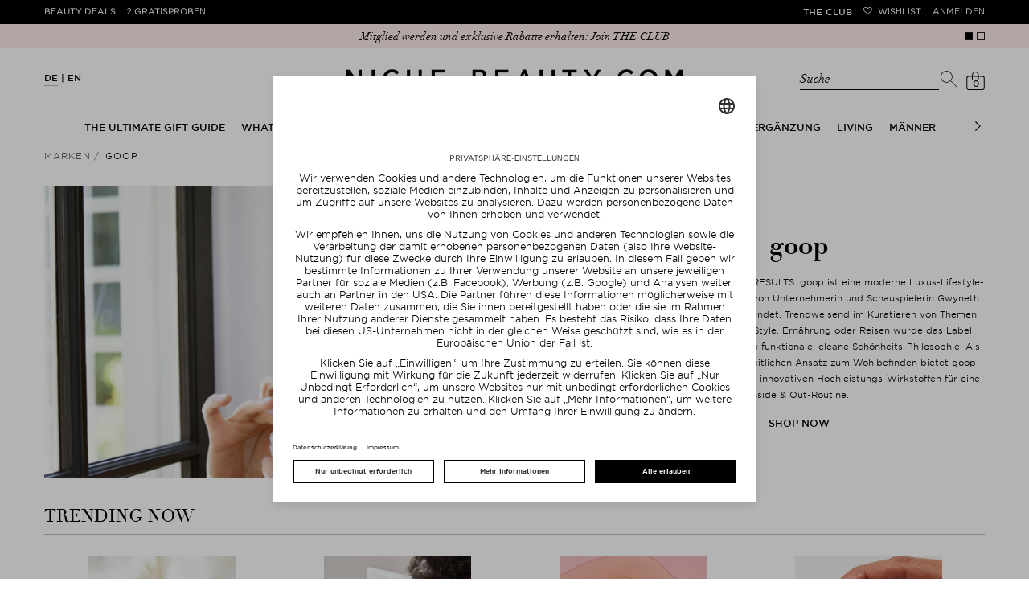

--- FILE ---
content_type: text/html; charset=utf-8
request_url: https://www.niche-beauty.com/de-de/marken/goop-951
body_size: 42053
content:
<!DOCTYPE html><html xmlns="http://www.w3.org/1999/xhtml" dir="ltr" lang="de"><head><meta http-equiv="Content-Type" content="text/html; charset=utf-8" /><title>GOOP » online kaufen | NICHE BEAUTY</title><script>
      // Duration in milliseconds to wait while the Kameleoon application file is loaded
      var kameleoonLoadingTimeout = 1000;

      window.kameleoonQueue = window.kameleoonQueue || [];
      window.kameleoonStartLoadTime = new Date().getTime();
      if (! document.getElementById("kameleoonLoadingStyleSheet") && ! window.kameleoonDisplayPageTimeOut) {
        var kameleoonS = document.getElementsByTagName("script")[0];
        var kameleoonCc = "* { visibility: hidden !important; background-image: none !important; }";
        var kameleoonStn = document.createElement("style");
        kameleoonStn.type = "text/css";
        kameleoonStn.id = "kameleoonLoadingStyleSheet";
        if (kameleoonStn.styleSheet) {
          kameleoonStn.styleSheet.cssText = kameleoonCc;
        } else {
          kameleoonStn.appendChild(document.createTextNode(kameleoonCc));
        }
        kameleoonS.parentNode.insertBefore(kameleoonStn, kameleoonS);
        window.kameleoonDisplayPage = function(fromEngine) {
          if (!fromEngine) {
            window.kameleoonTimeout = true;
          }
          if (kameleoonStn.parentNode) {
            kameleoonStn.parentNode.removeChild(kameleoonStn);
          }
        };
        window.kameleoonDisplayPageTimeOut = window.setTimeout(window.kameleoonDisplayPage, kameleoonLoadingTimeout);
      }
    </script><script src="//j9v5v4758b.kameleoon.eu/kameleoon.js" fetchpriority="high" async=""></script><meta name="description" content="goop ⭐ online kaufen ⭐ Versandkostenfrei ab 29,95 € ✓ 2x Gratis-Proben ✓ Über 280 TOP-Marken ➽ NICHE BEAUTY!" /><meta name="keywords" content="" /><meta name="viewport" content="width=device-width,initial-scale=1,user-scalable=no" /><meta name="p:domain_verify" content="5e1a3b5df85d9bfc0c5061f8aab34e5e" /><meta name="robots" content="index,follow" /><link rel="canonical" href="https://www.niche-beauty.com/de-de/marken/goop-951" itemprop="url" /><link rel="alternate" hreflang="ar-AE" href="https://www.niche-beauty.com/ar-ae/brands/goop-951"/>
<link rel="alternate" hreflang="en-AE" href="https://www.niche-beauty.com/en-ae/brands/goop-951"/>
<link rel="alternate" hreflang="de-AT" href="https://www.niche-beauty.com/de-at/marken/goop-951"/>
<link rel="alternate" hreflang="en-AT" href="https://www.niche-beauty.com/en-at/brands/goop-951"/>
<link rel="alternate" hreflang="en-AU" href="https://www.niche-beauty.com/en-au/brands/goop-951"/>
<link rel="alternate" hreflang="de-BE" href="https://www.niche-beauty.com/de-be/marken/goop-951"/>
<link rel="alternate" hreflang="fr-BE" href="https://www.niche-beauty.com/fr-be/marques/goop-951"/>
<link rel="alternate" hreflang="en-BE" href="https://www.niche-beauty.com/en-be/brands/goop-951"/>
<link rel="alternate" hreflang="en-BG" href="https://www.niche-beauty.com/en-bg/brands/goop-951"/>
<link rel="alternate" hreflang="en-CA" href="https://www.niche-beauty.com/en-ca/brands/goop-951"/>
<link rel="alternate" hreflang="de-CH" href="https://www.niche-beauty.com/de-ch/marken/goop-951"/>
<link rel="alternate" hreflang="fr-CH" href="https://www.niche-beauty.com/fr-ch/marques/goop-951"/>
<link rel="alternate" hreflang="en-CH" href="https://www.niche-beauty.com/en-ch/brands/goop-951"/>
<link rel="alternate" hreflang="en-CY" href="https://www.niche-beauty.com/en-cy/brands/goop-951"/>
<link rel="alternate" hreflang="en-CZ" href="https://www.niche-beauty.com/en-cz/brands/goop-951"/>
<link rel="alternate" hreflang="de-DE" href="https://www.niche-beauty.com/de-de/marken/goop-951"/>
<link rel="alternate" hreflang="en-DE" href="https://www.niche-beauty.com/en-de/brands/goop-951"/>
<link rel="alternate" hreflang="en-DK" href="https://www.niche-beauty.com/en-dk/brands/goop-951"/>
<link rel="alternate" hreflang="en-EE" href="https://www.niche-beauty.com/en-ee/brands/goop-951"/>
<link rel="alternate" hreflang="es-ES" href="https://www.niche-beauty.com/es-es/marcas/goop-951"/>
<link rel="alternate" hreflang="en-ES" href="https://www.niche-beauty.com/en-es/brands/goop-951"/>
<link rel="alternate" hreflang="en-FI" href="https://www.niche-beauty.com/en-fi/brands/goop-951"/>
<link rel="alternate" hreflang="fr-FR" href="https://www.niche-beauty.com/fr-fr/marques/goop-951"/>
<link rel="alternate" hreflang="en-FR" href="https://www.niche-beauty.com/en-fr/brands/goop-951"/>
<link rel="alternate" hreflang="en-GB" href="https://www.niche-beauty.com/en-gb/brands/goop-951"/>
<link rel="alternate" hreflang="el-GR" href="https://www.niche-beauty.com/el-gr/brands/goop-951"/>
<link rel="alternate" hreflang="en-GR" href="https://www.niche-beauty.com/en-gr/brands/goop-951"/>
<link rel="alternate" hreflang="en-HK" href="https://www.niche-beauty.com/en-hk/brands/goop-951"/>
<link rel="alternate" hreflang="en-HR" href="https://www.niche-beauty.com/en-hr/brands/goop-951"/>
<link rel="alternate" hreflang="en-HU" href="https://www.niche-beauty.com/en-hu/brands/goop-951"/>
<link rel="alternate" hreflang="en-IE" href="https://www.niche-beauty.com/en-ie/brands/goop-951"/>
<link rel="alternate" hreflang="it-IT" href="https://www.niche-beauty.com/it-it/marchi/goop-951"/>
<link rel="alternate" hreflang="en-IT" href="https://www.niche-beauty.com/en-it/brands/goop-951"/>
<link rel="alternate" hreflang="en-KW" href="https://www.niche-beauty.com/en-kw/brands/goop-951"/>
<link rel="alternate" hreflang="en-LT" href="https://www.niche-beauty.com/en-lt/brands/goop-951"/>
<link rel="alternate" hreflang="en-LU" href="https://www.niche-beauty.com/en-lu/brands/goop-951"/>
<link rel="alternate" hreflang="en-LV" href="https://www.niche-beauty.com/en-lv/brands/goop-951"/>
<link rel="alternate" hreflang="nl-NL" href="https://www.niche-beauty.com/nl-nl/merken/goop-951"/>
<link rel="alternate" hreflang="en-NL" href="https://www.niche-beauty.com/en-nl/brands/goop-951"/>
<link rel="alternate" hreflang="en-NO" href="https://www.niche-beauty.com/en-no/brands/goop-951"/>
<link rel="alternate" hreflang="pl-PL" href="https://www.niche-beauty.com/pl-pl/marki/goop-951"/>
<link rel="alternate" hreflang="en-PL" href="https://www.niche-beauty.com/en-pl/brands/goop-951"/>
<link rel="alternate" hreflang="pt-PT" href="https://www.niche-beauty.com/pt-pt/marcas/goop-951"/>
<link rel="alternate" hreflang="en-PT" href="https://www.niche-beauty.com/en-pt/brands/goop-951"/>
<link rel="alternate" hreflang="en-RO" href="https://www.niche-beauty.com/en-ro/brands/goop-951"/>
<link rel="alternate" hreflang="en-SE" href="https://www.niche-beauty.com/en-se/brands/goop-951"/>
<link rel="alternate" hreflang="en-SG" href="https://www.niche-beauty.com/en-sg/brands/goop-951"/>
<link rel="alternate" hreflang="en-SI" href="https://www.niche-beauty.com/en-si/brands/goop-951"/>
<link rel="alternate" hreflang="en-SK" href="https://www.niche-beauty.com/en-sk/brands/goop-951"/>
<link rel="alternate" hreflang="en-US" href="https://www.niche-beauty.com/en-us/brands/goop-951"/>
<link rel="alternate" hreflang="de" href="https://www.niche-beauty.com/de-de/marken/goop-951"/>
<link rel="alternate" hreflang="es" href="https://www.niche-beauty.com/es-es/marcas/goop-951"/>
<link rel="alternate" hreflang="fr" href="https://www.niche-beauty.com/fr-fr/marques/goop-951"/>
<link rel="alternate" hreflang="el" href="https://www.niche-beauty.com/el-gr/brands/goop-951"/>
<link rel="alternate" hreflang="it" href="https://www.niche-beauty.com/it-it/marchi/goop-951"/>
<link rel="alternate" hreflang="nl" href="https://www.niche-beauty.com/nl-nl/merken/goop-951"/>
<link rel="alternate" hreflang="pl" href="https://www.niche-beauty.com/pl-pl/marki/goop-951"/>
<link rel="alternate" hreflang="pt" href="https://www.niche-beauty.com/pt-pt/marcas/goop-951"/>
<link rel="alternate" hreflang="en" href="https://www.niche-beauty.com/en-us/brands/goop-951"/>
<link rel="alternate" hreflang="x-default" href="https://www.niche-beauty.com/en-us/brands/goop-951"/><meta property="og:image" content="https://media.niche-beauty.com/images/generated/rdet/22/84/img218422.jpg" /><meta property="og:image:width" content="700" /><meta property="og:image:height" content="378" /><meta property="og:title" content="GOOP » online kaufen | NICHE BEAUTY" /><meta property="og:description" content="goop ⭐ online kaufen ⭐ Versandkostenfrei ab 29,95 € ✓ 2x Gratis-Proben ✓ Über 280 TOP-Marken ➽ NICHE BEAUTY!" /><meta property="og:site_name" content="NICHE BEAUTY" /><script async="async" defer="defer" src="//assets.pinterest.com/js/pinit.js"></script><meta name="facebook-domain-verification" content="4aatoxbnaoiatm3bth3tlfbysefoch" /><link href="https://media.niche-beauty.com/css/styles20.css" media="screen" rel="Stylesheet" type="text/css" /><link id="GEPIStyles" rel="stylesheet" href="//gepi.global-e.com/includes/css/744" /><script src="https://ajax.googleapis.com/ajax/libs/jquery/3.7.1/jquery.min.js" type="text/javascript"></script><script id="usercentrics-cmp" src="https://app.usercentrics.eu/browser-ui/latest/loader.js" data-settings-id="_jD4WnKcxgm9h8" async=""></script><script type="text/javascript">
			window.utag_data = window.utag_data || {};
			const validationMessages = {"postnumber":{"pattern":"nur Zahlen, mindestens 6"},"packstation":{"pattern":"nur Zahlen, mindestens 3"},"phone":{"pattern":"keine Sonderzeichen"}};
			var requiredMessage = " ist erforderlich.";
			var max_num_free_samples = 2;
			const pageData = {"locale":"de-de"};
		</script><script>
			var ScarabQueue = ScarabQueue || [];
			(function(subdomain, id) {
				if (document.getElementById(id)) return;
				var js = document.createElement('script'); js.id = id;
				js.src = subdomain + '.scarabresearch.com/js/196E2F07B6522FDF/scarab-v2.js';
				var fs = document.getElementsByTagName('script')[0];
				fs.parentNode.insertBefore(js, fs);
			})('https:' == document.location.protocol ? 'https://recommender' : 'http://cdn', 'scarab-js-api');

					ScarabQueue.push(['cart', []]);
		</script><script src="https://media.niche-beauty.com/ff/dist/vendor/custom-elements-es5-adapter.js"></script><script src="https://media.niche-beauty.com/ff/dist/vendor/webcomponents-loader.js"></script><script defer="" src="https://media.niche-beauty.com/ff/dist/bundle.js"></script><script type="text/javascript">
      window._mfq = window._mfq || [];
      (function() {
        var mf = document.createElement("script");
        mf.type = "text/javascript"; mf.defer = true;
        mf.src = "//cdn.mouseflow.com/projects/2c693a81-00ae-42de-8f82-45dad380bd3e.js";
        document.getElementsByTagName("head")[0].appendChild(mf);
      })();
    </script><script type="text/javascript">
			(function(a,b,c,d){
			a='//tttd.niche-beauty.com/www-nb-niche-beauty/prod/utag.sync.js';
			b=document;c='script';d=b.createElement(c);d.src=a;d.type='text/java'+c;
			a=b.getElementsByTagName(c)[0];a.parentNode.insertBefore(d,a);
			})();
		</script><script type="text/javascript">
			(function(a,b,c,d){
			a='//tttd.niche-beauty.com/www-nb-niche-beauty/prod/utag.js';
			b=document;c='script';d=b.createElement(c);d.src=a;d.type='text/java'+c;d.async=true;
			a=b.getElementsByTagName(c)[0];a.parentNode.insertBefore(d,a);
			})();
		</script><script defer="defer" type="text/javascript" src="https://cdn.hello-charles.com/charles-satellite/1.x/charles-snippet.js?proxy_vendor=custom&universe_uri=https%3A%2F%2Fniche-beauty.hello-charles.com&script_id=e7d35533-f43c-40a2-803c-d336cbd199c9"></script><meta name="csrf-param" content="authenticity_token" />
<meta name="csrf-token" content="r9bE6V8SqFKdFdETTBTsk3iTzFca1NW8Fox9tHXeOjvBtAmBB7k5zhdzJ7bGyZwT24WAfcV7CBpFdAjeNZPC9A" /><script src="https://niche-beauty.app.baqend.com/v1/speedkit/install.js" async="" crossorigin="anonymous"></script></head><body class="has-st-hd-cmp de-de"><ff-communication url="https://niche.fact-finder.de/fact-finder" version="ng" channel="de-DE" currency-code="EUR" currency-country-code="de-de" search-immediate="false" use-browser-history="false" disable-single-hit-redirect="true" api="v5"></ff-communication><ff-campaign-landing-page page-id="suggest"></ff-campaign-landing-page><script>
			(function () {
			var s = document.createElement('script');
			s.type = 'text/javascript';
			s.async = true;
			s.src = '//gepi.global-e.com/includes/js/744';
			document.getElementsByTagName('head')[0].appendChild(s);
			})();
		</script>

		<script>



		</script>

		<script>
      var factfinderData = {
        host: "https://niche.fact-finder.de/fact-finder/rest/v5/track/",
        channel: "de-DE",
        sid: "ec06c03e452ee88480893a7e1225e7dd",
        query: "",
      }

      jQuery(document).ready(function() {
        $('.search-toggler-input').css('color', '#ffffff');
        const ff_suggest = document.querySelector("ff-suggest");
        let targetUrl;
        if (ff_suggest !== null) {
          document.querySelector("ff-suggest").addEventListener("suggest-item-clicked", e => {
            const searchTerm = $('.search-toggler-input').val();
            const ffSuggestItem = e.detail.element;
            const suggestionData = e.detail.suggestion;

            if (suggestionData.type === "brand") {
              ffSuggestItem.ffPreventDefault = true;
              let deeplink = ffSuggestItem.textContent;
              if (deeplink.includes("/")) {
                deeplink = deeplink.replace(/\//g, "###");
              }
              window.location.href = '/de-de/brands/goto/' + encodeURIComponent(deeplink);
            } else if (suggestionData.type === "category" || suggestionData.type === "searchTerm") {
              if ((suggestionData.attributes != undefined) && (suggestionData.attributes.deeplink != undefined)) {
                window.location.href = suggestionData.attributes.deeplink;
              } else {
                targetUrl = suggestionData.searchParams;
                targetUrl = targetUrl.substr(targetUrl.indexOf("?"));
                window.location.href = '/de-de/shop/search' + targetUrl;
              }
            } else if (suggestionData.type === "productName") {
              let product_url = suggestionData.attributes.ProduktURL || suggestionData.attributes.deeplink;

              if (product_url && product_url.startsWith('http')) {
                let deep_link = new URL(product_url);
                let deep_link_locale = deep_link.pathname.match(/^\/([\w]{2})-([\w]{2})\//)[0];
                if (deep_link_locale !== 'de-de') {
                  product_url = deep_link.toString().replace(deep_link_locale, '/de-de/');
                  if (suggestionData.attributes.ProduktURL) {
                    suggestionData.attributes.ProduktURL = product_url;
                  }
                  window.location.href = product_url;
                } else {
                  window.location.href = suggestionData.attributes.deeplink;
                }
              }
            }
          });

          $(".searchbar").on("click", "#show_all_results", function(e) {
            const searchTerm = $('.search-toggler-input').val()
            window.location.href='/de-de/shop/search?query=' + encodeURIComponent($(".search-toggler-input").val());
          });

        }
        $(".close-search").on("click", function(e) {
          searchHidden = false;
          $('.search-toggler-input').css('color', '#ffffff');
        });

      });

      function convertToSuggest(recordWithId) {
        const record = recordWithId.record;
        return {
          attributes: {
            deeplink: record.ProduktURL,
            id: record.Artikelnummer,
            Marke: record.Marke
          },
          image: record.BildURL,
          name: record.Name,
          type: 'productName'
        };
      }

      window.defaultFFData = [];
      let searchHidden = false;
      document.addEventListener('ffReady', ({factfinder, eventAggregator}) => {
        eventAggregator.addBeforeDispatchingCallback(function (event) {
          if (event.type === 'search') {
            event.cancel();
          }
        })
        factfinder.communication.ResultDispatcher.subscribe('pageCampaign', campaignData => {
          if (campaignData.name=='Suggest') {
             window.defaultFFData = campaignData.pushedProductsRecords.map(convertToSuggest);
          }
        });

        factfinder.communication.ResultDispatcher.addCallback('suggest', suggestData => {
          if (!searchHidden) {
            $('.search-toggler-input').val('');
            searchHidden = true;
            $('.search-toggler-input').css('color', '#000000');
          }
          suggestData.push(...window.defaultFFData);
        });
      });

    </script><noscript><p>Sie haben Ihr JavaScript deaktiviert. Bitte aktivieren Sie es für ein besseres website experience.</p></noscript><div id="loadingLayer" class="wait" style="display: none;"></div><div id="start" class="newsbar-visible st-cnt">

			


			<header id="hd" class="newsbar-visible st-hd st-hd-cmp" itemscope="itemscope" itemtype="http://schema.org/WPHeader" data-header-max-height="130"><div class="top-pn"><div class="st-hd-in"><div class="st-hd-bd"><nav class="top-nav top-nav-left"><ul>
        <li class="beauty-deals"><a href="/de-de/produkte/beauty_deals">Beauty Deals</a></li>
        <li class="gratisproben"><a href="/de-de/produkte/gratisproben">2 Gratisproben</a></li><li class="odd"><div class="globale-hide">In Deutschland versandkostenfrei ab einem Wert von 34,95</div><div class="globale-show" style="display: none;" id="GlobaleFreeShippingBannerContainer"></div></li></ul></nav><nav class="top-nav top-nav-right"><ul>
        <li class="the-club"><a href="/de-de/the-club">THE CLUB</a></li>
        <li class="wunschliste"><a href="/de-de/mein-konto/wishlist" data-icon="">Wishlist</a></li>
        <li class="konto"><a href="/de-de/login">Anmelden</a></li>
      </ul></nav></div></div></div>
				<div class="pg-se bar bar-A news-bar"><div class="pg-se-in"><div class="pg-se-bd"><div class="sldr sldr-F">
            <div class="bar-i"><a href="https://apps.apple.com/de/app/niche-beauty/id6553975148"><span>An alle Beauty Lovers: Jetzt App downloaden!</span></a></div>
            <div class="bar-i"><a href="/de-de/the-club"><span>Mitglied werden und exklusive Rabatte erhalten: Join THE CLUB</span></a></div>
          </div></div></div></div>

				<div class="st-hd-inner"><div class="sub-pn"><div class="st-hd-in"><div class="st-hd-bd"><nav class="lang-nav"><ul class="l-D">
        <li class="on"><a href="/de-de" onclick="event.preventDefault(); location.href = ('/de-de' + document.location.pathname.substring(6));" title="Deutsch">DE</a></li>
        <li class=""><a href="/en-de" onclick="event.preventDefault(); location.href = ('/en-de' + document.location.pathname.substring(6));" title="Englisch">EN</a></li>
  </ul></nav><div id="l" class="st-tt"><a href="/de-de" rel="home" title="Zurück zur Startseite" aria-label="Niche Beauty"><img src="https://media.niche-beauty.com/images/logos/niche_logo.svg" alt="Niche Beauty" /></a></div><div class="sub-pn-m ff_searchbar_enabled">
									<div class="searchbar"><ff-searchbox unresolved="" hide-suggest-onblur="false" suggest-onfocus="false" class="search-toggler"><div class="search-toggler_container"><input class="search-toggler-input" type="search" placeholder="Suche" aria-label="Suche" /><span class="search-toggler-placeholder" data-value="Suche">Suche</span></div><ff-searchbutton><button class="icon-search-toggler" data-icon="" aria-label="Suchen"></button></ff-searchbutton><button type="button" class="close-search hidden-desktop" aria-label="Schließen"></button></ff-searchbox><ff-suggest layout="block" unresolved=""><section id="searchContainer" class="search-terms-container"><div class="flex results-container"><button type="button" class="close-search hidden-mobile" aria-label="Schließen"></button><div class="flex col"><div data-container="searchTerm"><div class="container-caption h2">Vorschläge</div><ff-suggest-item type="searchTerm"><span>{{{name}}}</span></ff-suggest-item></div><div data-container="category"><div class="container-caption h2">Kategorien</div><ff-suggest-item type="category"><span>{{{name}}}</span></ff-suggest-item></div></div><div class="flex col"><div data-container="brand"><div class="container-caption h2">Marken</div><ff-suggest-item type="brand"><span>{{{name}}}</span></ff-suggest-item></div><section id="productContainer" class="products-container"><div data-container="productName"><div class="container-caption h2">Top Produkte</div><div class="suggest-images top_products_sldr flex"><ff-suggest-item type="productName"><div class="product-image {{#attributes.isClean}}product-clean{{/attributes.isClean}}"><img class="fit" data-image="" aria-hidden="true" alt="" /></div><div class="product-info"><div class="product-status">{{{attributes.PrimaryStatus}}}</div><div class="product-brand">{{{attributes.Marke}}}</div><div class="product-name">{{{name}}}</div></div></ff-suggest-item></div></div></section></div></div><div class="all-results-container"><ff-searchbutton><button id="show_all_results">Alle Ergebnisse</button></ff-searchbutton></div></section></ff-suggest></div>
									<nav class="user-nav"><ul class="user-nav-l"><li class="cart"><a id="shoppingcartlink" class="" href="/de-de/checkout/basket" data-url="/de-de/checkout/quickcart" data-event="mouseenter" data-icon="" data-cart-items="0" title="Shopping Cart" rel="noindex, nofollow" data-toggle-class="add2cart" aria-label="Shopping Cart"><span class="ct">0</span></a><div class="pp pp-B"><button class="pp-cls">Schließen</button><div class="pp-in wait"></div></div></li></ul></nav></div></div></div></div>
					<nav class="tgg st-nav st-nav-A" itemscope="itemscope" itemtype="http://schema.org/SiteNavigationElement"><div class="st-hd-in"><div class="st-hd-bd"><input class="ctrl tgg-ctrl no-cst" type="checkbox" id="st-nav-ctrl" /><label class="tgg-trgg" for="st-nav-ctrl">Men&uuml;</label><div class="st-nav-in tgg-trg"><button class="pp-cls">Schließen</button><div class="st-nav-bd"><div class="st-nav-bd-2"><ul class="st-nav-l brand"><li><a href="/de-de" rel="home" title="Zurück zur Startseite"><img src="https://media.niche-beauty.com/images/logos/lips.svg" alt="Niche Beauty" /></a></li>
      <li><a href="/de-de/the-club">THE CLUB</a></li>
  </ul><ul class="st-nav-l sldr sldr-nav">
														<li class="dir"><a href="/de-de/the-ultimate-gift-guide-2776" class=" focusable-menu-link"><span>THE ULTIMATE GIFT GUIDE</span></a>
															<div class="pp"><div class="st-hd-in"><div class="st-hd-bd"><div class="gr gr-A"><div class="gr gr-B gr-B-items_1">
																				<ul class="l-A">
																					<li class="dir"><a href="/de-de/the-ultimate-gift-guide/the-ultimate-gift-guide-2777"><span>THE ULTIMATE GIFT GUIDE </span></a>
																							<ul>
																									<li><a href="/de-de/the-ultimate-gift-guide/the-ultimate-gift-guide/perfect-gifts-for-her-3063">Perfect Gifts for Her</a></li>
																									<li><a href="/de-de/the-ultimate-gift-guide/the-ultimate-gift-guide/perfect-gifts-for-him-3064">Perfect Gifts for Him</a></li>
																									<li><a href="/de-de/the-ultimate-gift-guide/the-ultimate-gift-guide/statement-makeup-unwrapped-2778">Statement Makeup Unwrapped</a></li>
																									<li><a href="/de-de/the-ultimate-gift-guide/the-ultimate-gift-guide/scents-of-the-season-2779">Scents of the Season</a></li>
																									<li><a href="/de-de/the-ultimate-gift-guide/the-ultimate-gift-guide/niche-wishlist-2780">Niche Wishlist</a></li>
																									<li><a href="/de-de/the-ultimate-gift-guide/the-ultimate-gift-guide/sets-for-everyone-2781">Sets for Everyone</a></li>
																									<li><a href="/de-de/the-ultimate-gift-guide/the-ultimate-gift-guide/small-but-mighty-2782">Small but Mighty</a></li>
																									<li><a href="/de-de/the-ultimate-gift-guide/the-ultimate-gift-guide/seasonal-surroundings-3145">Seasonal Surroundings </a></li>
																									<li><a href="/de-de/the-ultimate-gift-guide/the-ultimate-gift-guide/adventskalender-2784">Adventskalender</a></li>
																							</ul>
																					</li></ul>
																			</div>
																			<aside class=""><div class="w w-A"><div class="img w-img">
        <img src="https://media.niche-beauty.com/images/generated/orig/95/81/img418195.jpg" alt="THE ULTIMATE GIFT GUIDE" />
    </div></div></aside>
																		</div></div></div></div>
														</li>
														<li class="dir"><a href="/de-de/whats-new-667" class=" focusable-menu-link"><span>What’s New</span></a>
															<div class="pp"><div class="st-hd-in"><div class="st-hd-bd"><div class="gr gr-A"><div class="gr gr-B gr-B-items_1">
																				<ul class="l-A">
																					<li class="dir"><a href="/de-de/whats-new/new-in-1054"><span>New In</span></a>
																							<ul>
																									<li><a href="/de-de/whats-new/new-in/gesicht-1055">Gesicht</a></li>
																									<li><a href="/de-de/whats-new/new-in/make-up-1056">Make-Up</a></li>
																									<li><a href="/de-de/whats-new/new-in/koerper-1057">Körper</a></li>
																									<li><a href="/de-de/whats-new/new-in/haare-1058">Haare</a></li>
																									<li><a href="/de-de/whats-new/new-in/maenner-1060">Männer</a></li>
																									<li><a href="/de-de/whats-new/new-in/parfum-1059">Parfum</a></li>
																									<li><a href="/de-de/whats-new/new-in/nahrungsergaenzung-3027">Nahrungsergänzung</a></li>
																									<li><a href="/de-de/whats-new/new-in/living-3028">Living</a></li>
																							</ul>
																					</li></ul>
																			</div>
																			<aside class=""><div class="w w-A"><div class="img w-img">
        <a href="/de-de/whats-new/new-in-1054"><img src="https://media.niche-beauty.com/images/generated/orig/30/30/img293030.jpg" alt="What’s New" /></a>
    </div></div></aside>
																		</div></div></div></div>
														</li>
														<li class="dir"><a href="/de-de/marken" class=" focusable-menu-link"><span>Marken</span></a>
															<div class="pp"><div class="st-hd-in"><div class="st-hd-bd"><div class="gr gr-A"><div class="gr gr-B gr-B-items_5">
																				<ul class="l-A">
																					<li class="dir"><a href="/de-de/marken"><span>Shop By</span></a>
																							<ul>
																										<li><a href="/de-de/marken">A-Z</a></li>
																										<li><a href="/de-de/marken?t=8">Clean</a></li>
																										<li><a href="/de-de/marken?t=2">New Brands</a></li>
																										<li><a href="/de-de/marken?t=4">Exclusive</a></li>
																										<li><a href="/de-de/marken?t=32">Pflege</a></li>
																										<li><a href="/de-de/marken?t=16">Make-Up</a></li>
																										<li><a href="/de-de/marken?t=128">Körper</a></li>
																										<li><a href="/de-de/marken?t=64">Haar</a></li>
																										<li><a href="/de-de/marken?t=256">Düfte</a></li>
																							</ul>
																					</li></ul>
																				<ul class="l-A">
																					<li class=""><a href="/de-de/marken"><span>A-Z</span></a>
																							<ul>
																										<li><a href="/de-de/marken/augustinus-bader-695">Augustinus Bader</a></li>
																										<li><a href="/de-de/marken/oribe-856">Oribe</a></li>
																										<li><a href="/de-de/marken/lisa-eldridge-720">lisa eldridge</a></li>
																										<li><a href="/de-de/marken/cle-de-peau-beaute-1002">Clé de Peau Beauté</a></li>
																										<li><a href="/de-de/marken/hourglass-853">Hourglass</a></li>
																										<li><a href="/de-de/marken/diptyque-300">Diptyque</a></li>
																										<li><a href="/de-de/marken/aesop-803">Aesop</a></li>
																										<li><a href="/de-de/marken/paulas-choice-820">Paula&#39;s Choice</a></li>
																										<li><a href="/de-de/marken/escentric-molecules-1076">Escentric Molecules</a></li>
																									<li><a href="/de-de/marken">alle Marken</a></li>
																							</ul>
																					</li></ul>
																				<ul class="l-A">
																					<li class=""><a href="/de-de/marken?t=2"><span>New Brands</span></a>
																							<ul>
																										<li><a href="/de-de/marken/dr-emi-arpa-skin-1252">Dr. Emi Arpa Skin</a></li>
																										<li><a href="/de-de/marken/abel-657">Abel</a></li>
																										<li><a href="/de-de/marken/weleda-cell-longevity-1253">Weleda Cell Longevity</a></li>
																										<li><a href="/de-de/marken/akt-london-1240">AKT London</a></li>
																										<li><a href="/de-de/marken/maison-francis-kurkdjian-paris-1260">Maison Francis Kurkdjian Paris</a></li>
																										<li><a href="/de-de/marken/blid-1255">BLID</a></li>
																										<li><a href="/de-de/marken/aurezzi-1249">AUREZZI</a></li>
																										<li><a href="/de-de/marken/puori-1258">Puori</a></li>
																										<li><a href="/de-de/marken/mason-pearson-547">Mason Pearson</a></li>
																									<li><a href="/de-de/marken?t=2">alle neuen Marken</a></li>
																							</ul>
																					</li></ul>
																				<ul class="l-A">
																					<li class=""><a href="/de-de/marken?t=4"><span>Exclusive</span></a>
																							<ul>
																										<li><a href="/de-de/marken/dr-levy-switzerland-900">Dr. Levy Switzerland</a></li>
																										<li><a href="/de-de/marken/goop-951">goop</a></li>
																										<li><a href="/de-de/marken/macrene-actives-973">Macrene Actives</a></li>
																										<li><a href="/de-de/marken/fara-homidi-1095">FARA HOMIDI</a></li>
																										<li><a href="/de-de/marken/sun-matters-1219">Sun Matters</a></li>
																										<li><a href="/de-de/marken/welleco-749">WelleCo</a></li>
																										<li><a href="/de-de/marken/westman-atelier-754">Westman Atelier</a></li>
																										<li><a href="/de-de/marken/vintners-daughter-426">Vintner&#39;s Daughter</a></li>
																										<li><a href="/de-de/marken/phlur-1098">PHLUR</a></li>
																									<li><a href="/de-de/marken?t=4">alle exklusiven Marken</a></li>
																							</ul>
																					</li></ul>
																				<ul class="l-A">
																					<li class=""><a href="/de-de/marken?t=8"><span>Clean</span></a>
																							<ul>
																										<li><a href="/de-de/marken/dr-barbara-sturm-276">Dr. Barbara Sturm</a></li>
																										<li><a href="/de-de/marken/holifrog-810">HoliFrog</a></li>
																										<li><a href="/de-de/marken/kosas-702">Kosas</a></li>
																										<li><a href="/de-de/marken/saint-charles-1006">Saint Charles</a></li>
																										<li><a href="/de-de/marken/susanne-kaufmann-273">Susanne Kaufmann</a></li>
																										<li><a href="/de-de/marken/tata-harper-791">Tata Harper</a></li>
																										<li><a href="/de-de/marken/pai-skincare-878">Pai Skincare</a></li>
																										<li><a href="/de-de/marken/prof-dr-steinkraus-966">Prof. Dr. Steinkraus</a></li>
																										<li><a href="/de-de/marken/neonutritions-1171">neoNutritions</a></li>
																									<li><a href="/de-de/marken?t=8">alle Clean Marken</a></li>
																							</ul>
																					</li></ul>
																			</div>
																			<aside class=""><div class="w w-A"><div class="img w-img">
        <a href="/de-de/marken/zarko-beauty-1019"><img src="https://media.niche-beauty.com/images/generated/orig/44/0/img290044.jpg" alt="Marken" /></a>
    </div></div></aside>
																		</div></div></div></div>
														</li>
														<li class="dir"><a href="/de-de/gesicht-744" class=" focusable-menu-link"><span>Gesicht</span></a><div class="pp"><div class="st-hd-in"><div class="st-hd-bd"><div class="gr gr-A"><div class="column-holder ">
																					<div class="column" data-column-index="0"><ul class="l-A">
																							<li class="dir "><a href="/de-de/gesicht/shop-by-668"><span>Shop by</span></a>
																								<ul>
																									<li><a href="/de-de/gesicht/shop-by/bestseller-1671">Bestseller</a></li>
																									<li><a href="/de-de/gesicht/shop-by/neuheiten-670">Neuheiten</a></li>
																									<li><a href="/de-de/gesicht/shop-by/clean-1667">Clean</a></li>
																									<li><a href="/de-de/gesicht/shop-by/marken-2866">Marken</a></li>
																									<li><a href="/de-de/gesicht/shop-by/gifts-sets-pflege-858">Gifts &amp; Sets Pflege</a></li>
																									<li><a href="/de-de/gesicht/shop-by/travel-sizes-2867">Travel Sizes</a></li>
																									<li><a href="/de-de/gesicht/shop-by/refills-2868">Refills</a></li>
																									<li><a href="/de-de/gesicht/shop-by/asian-beauty-1883">Asian Beauty</a></li>
																									<li><a href="/de-de/gesicht/shop-by/doctor-brands-1668">Doctor Brands</a></li>
																								</ul>
																							</li>
																						</ul></div>
																					<div class="column" data-column-index="1"><ul class="l-A">
																							<li class="dir "><a href="/de-de/gesicht/gesichtsreinigung-865"><span>Gesichtsreinigung</span></a>
																								<ul>
																									<li><a href="/de-de/gesicht/gesichtsreinigung/reinigungsoel-2869">Reinigungsöl</a></li>
																									<li><a href="/de-de/gesicht/gesichtsreinigung/reinigungsgel-2870">Reinigungsgel</a></li>
																									<li><a href="/de-de/gesicht/gesichtsreinigung/reinigungsmilch-2871">Reinigungsmilch</a></li>
																									<li><a href="/de-de/gesicht/gesichtsreinigung/reinigungsschaum-2872">Reinigungsschaum</a></li>
																									<li><a href="/de-de/gesicht/gesichtsreinigung/reinigungsbalsam-2873">Reinigungsbalsam</a></li>
																									<li><a href="/de-de/gesicht/gesichtsreinigung/reinigungstuecher-2874">Reinigungstücher</a></li>
																									<li><a href="/de-de/gesicht/gesichtsreinigung/gesichtspeeling-871">Gesichtspeeling</a></li>
																									<li><a href="/de-de/gesicht/gesichtsreinigung/make-up-entferner-873">Make-Up Entferner</a></li>
																									<li><a href="/de-de/gesicht/gesichtsreinigung/augen-make-up-entferner-1464">Augen Make-Up Entferner</a></li>
																								</ul>
																							</li>
																							<li class=" "><a href="/de-de/gesicht/skincare-tools-1659"><span>Skincare Tools</span></a>
																								<ul>
																								</ul>
																							</li>
																						</ul></div>
																					<div class="column" data-column-index="2"><ul class="l-A">
																							<li class="dir "><a href="/de-de/gesicht/gesichtspflege-754"><span>Gesichtspflege</span></a>
																								<ul>
																									<li><a href="/de-de/gesicht/gesichtspflege/gesichtscreme-2875">Gesichtscreme</a></li>
																									<li><a href="/de-de/gesicht/gesichtspflege/tagescreme-1648">Tagescreme</a></li>
																									<li><a href="/de-de/gesicht/gesichtspflege/tagescreme-mit-spf-2876">Tagescreme mit SPF</a></li>
																									<li><a href="/de-de/gesicht/gesichtspflege/nachtcreme-1657">Nachtcreme</a></li>
																									<li><a href="/de-de/gesicht/gesichtspflege/gesichtsoele-1658">Gesichtsöle</a></li>
																									<li><a href="/de-de/gesicht/gesichtspflege/gesichtswasser-870">Gesichtswasser</a></li>
																									<li><a href="/de-de/gesicht/gesichtspflege/gesichtssprays-763">Gesichtssprays</a></li>
																									<li><a href="/de-de/gesicht/gesichtspflege/getoente-tagescreme-2877">Getönte Tagescreme</a></li>
																									<li><a href="/de-de/gesicht/gesichtspflege/hals-dekollete-1655">Hals &amp; Dekolleté</a></li>
																								</ul>
																							</li>
																							<li class="dir "><a href="/de-de/gesicht/gesichtsserum-1656"><span>Gesichtsserum</span></a>
																								<ul>
																									<li><a href="/de-de/gesicht/gesichtsserum/vitamin-c-serum-2878">Vitamin C Serum​</a></li>
																									<li><a href="/de-de/gesicht/gesichtsserum/feuchtigkeitsserum-2879">Feuchtigkeitsserum</a></li>
																									<li><a href="/de-de/gesicht/gesichtsserum/hyaluronsaeure-serum-2880">Hyaluronsäure Serum</a></li>
																									<li><a href="/de-de/gesicht/gesichtsserum/anti-aging-serum-2881">Anti-Aging Serum</a></li>
																									<li><a href="/de-de/gesicht/gesichtsserum/retinol-serum-2882">Retinol Serum</a></li>
																									<li><a href="/de-de/gesicht/gesichtsserum/ampullen-2883">Ampullen</a></li>
																									<li><a href="/de-de/gesicht/gesichtsserum/booster-essenzen-765">Booster &amp; Essenzen</a></li>
																								</ul>
																							</li>
																						</ul></div>
																					<div class="column" data-column-index="3"><ul class="l-A">
																							<li class="dir "><a href="/de-de/gesicht/gesichtsmaske-1882"><span>Gesichtsmaske</span></a>
																								<ul>
																									<li><a href="/de-de/gesicht/gesichtsmaske/tuchmaske-2884">Tuchmaske</a></li>
																									<li><a href="/de-de/gesicht/gesichtsmaske/anti-aging-maske-2885">Anti-Aging Maske</a></li>
																									<li><a href="/de-de/gesicht/gesichtsmaske/feuchtigkeitsmaske-2886">Feuchtigkeitsmaske</a></li>
																									<li><a href="/de-de/gesicht/gesichtsmaske/reinigungsmaske-2887">Reinigungsmaske</a></li>
																									<li><a href="/de-de/gesicht/gesichtsmaske/glow-maske-2888">Glow Maske</a></li>
																								</ul>
																							</li>
																							<li class="dir "><a href="/de-de/gesicht/augenpflege-1652"><span>Augenpflege</span></a>
																								<ul>
																									<li><a href="/de-de/gesicht/augenpflege/augencreme-2889">Augencreme</a></li>
																									<li><a href="/de-de/gesicht/augenpflege/augengel-2890">Augengel</a></li>
																									<li><a href="/de-de/gesicht/augenpflege/augenserum-2891">Augenserum</a></li>
																									<li><a href="/de-de/gesicht/augenpflege/augenpads-augenmaske-2892">Augenpads &amp; Augenmaske</a></li>
																									<li><a href="/de-de/gesicht/augenpflege/wimpernserum-2893">Wimpernserum</a></li>
																									<li><a href="/de-de/gesicht/augenpflege/augenbrauenserum-2894">Augenbrauenserum</a></li>
																								</ul>
																							</li>
																							<li class=" "><a href="/de-de/gesicht/lippenpflege-1653"><span>Lippenpflege</span></a>
																								<ul>
																								</ul>
																							</li>
																							<li class=" "><a href="/de-de/gesicht/zahnpflege-1662"><span>Zahnpflege</span></a>
																								<ul>
																								</ul>
																							</li>
																						</ul></div>
																					<div class="column" data-column-index="4"><ul class="l-A">
																							<li class="dir "><a href="/de-de/gesicht/hautbeduerfnis-1052"><span>Hautbedürfnis</span></a>
																								<ul>
																									<li><a href="/de-de/gesicht/hautbeduerfnis/anti-aging-1666">Anti-Aging</a></li>
																									<li><a href="/de-de/gesicht/hautbeduerfnis/hautunreinheiten-2895">Hautunreinheiten</a></li>
																									<li><a href="/de-de/gesicht/hautbeduerfnis/akne-2896">Akne </a></li>
																									<li><a href="/de-de/gesicht/hautbeduerfnis/rosazea-1670">Rosazea</a></li>
																									<li><a href="/de-de/gesicht/hautbeduerfnis/trockene-haut-1674">Trockene Haut</a></li>
																									<li><a href="/de-de/gesicht/hautbeduerfnis/mischhaut-2897">Mischhaut</a></li>
																									<li><a href="/de-de/gesicht/hautbeduerfnis/empfindliche-haut-2898">Empfindliche Haut</a></li>
																									<li><a href="/de-de/gesicht/hautbeduerfnis/oelige-haut-2899">Ölige Haut</a></li>
																									<li><a href="/de-de/gesicht/hautbeduerfnis/porenverfeinerung-1677">Porenverfeinerung </a></li>
																									<li><a href="/de-de/gesicht/hautbeduerfnis/hyperpigmentierung-1675">Hyperpigmentierung</a></li>
																									<li><a href="/de-de/gesicht/hautbeduerfnis/strahlende-haut-1651">Strahlende Haut</a></li>
																								</ul>
																							</li>
																							<li class="dir "><a href="/de-de/gesicht/spf-selbstbraeuner-2149"><span>SPF &amp; Selbstbräuner</span></a>
																								<ul>
																									<li><a href="/de-de/gesicht/spf-selbstbraeuner/sonnencreme-926">Sonnencreme</a></li>
																									<li><a href="/de-de/gesicht/spf-selbstbraeuner/spf-lippen-928">SPF Lippen</a></li>
																									<li><a href="/de-de/gesicht/spf-selbstbraeuner/selbstbraeuner-1045">Selbstbräuner</a></li>
																									<li><a href="/de-de/gesicht/spf-selbstbraeuner/after-sun-2900">After Sun</a></li>
																								</ul>
																							</li>
																						</ul></div>
																					<div class="column column-image column-width-1"><div class="img w-img">
        <img src="https://media.niche-beauty.com/images/generated/orig/21/13/img321321.jpg" alt="Gesicht" />
    </div></div>
																			</div></div></div></div></div></li>
														<li class="dir"><a href="/de-de/make-up-785" class=" focusable-menu-link"><span>Make-Up</span></a><div class="pp"><div class="st-hd-in"><div class="st-hd-bd"><div class="gr gr-A"><div class="column-holder ">
																					<div class="column" data-column-index="0"><ul class="l-A">
																							<li class="dir "><a href="/de-de/make-up/shop-by-784"><span>Shop by</span></a>
																								<ul>
																									<li><a href="/de-de/make-up/shop-by/bestseller-1172">Bestseller</a></li>
																									<li><a href="/de-de/make-up/shop-by/neuheiten-888">Neuheiten</a></li>
																									<li><a href="/de-de/make-up/shop-by/clean-1664">Clean</a></li>
																									<li><a href="/de-de/make-up/shop-by/marken-2901">Marken</a></li>
																									<li><a href="/de-de/make-up/shop-by/make-up-sets-gifts-1175">Make-up Sets &amp; Gifts</a></li>
																									<li><a href="/de-de/make-up/shop-by/travel-sizes-2902">Travel sizes</a></li>
																									<li><a href="/de-de/make-up/shop-by/refills-1177">Refills</a></li>
																								</ul>
																							</li>
																						</ul></div>
																					<div class="column" data-column-index="1"><ul class="l-A">
																							<li class="dir "><a href="/de-de/make-up/teint-786"><span>Teint</span></a>
																								<ul>
																									<li><a href="/de-de/make-up/teint/primer-788">Primer</a></li>
																									<li><a href="/de-de/make-up/teint/foundation-787">Foundation</a></li>
																									<li><a href="/de-de/make-up/teint/concealer-789">Concealer</a></li>
																									<li><a href="/de-de/make-up/teint/puder-1173">Puder</a></li>
																									<li><a href="/de-de/make-up/teint/bronzer-790">Bronzer</a></li>
																									<li><a href="/de-de/make-up/teint/blush-791">Blush</a></li>
																									<li><a href="/de-de/make-up/teint/highlighter-793">Highlighter</a></li>
																									<li><a href="/de-de/make-up/teint/bb-cream-2904">BB Cream</a></li>
																									<li><a href="/de-de/make-up/teint/cc-cream-2905">CC Cream</a></li>
																									<li><a href="/de-de/make-up/teint/contouring-2906">Contouring</a></li>
																									<li><a href="/de-de/make-up/teint/setting-spray-2907">Setting Spray </a></li>
																									<li><a href="/de-de/make-up/teint/make-up-paletten-2908">Make-up Paletten</a></li>
																								</ul>
																							</li>
																						</ul></div>
																					<div class="column" data-column-index="2"><ul class="l-A">
																							<li class="dir "><a href="/de-de/make-up/augen-798"><span>Augen</span></a>
																								<ul>
																									<li><a href="/de-de/make-up/augen/lidschatten-800">Lidschatten</a></li>
																									<li><a href="/de-de/make-up/augen/lidschattenpaletten-2909">Lidschattenpaletten</a></li>
																									<li><a href="/de-de/make-up/augen/mascara-799">Mascara</a></li>
																									<li><a href="/de-de/make-up/augen/eyeliner-801">Eyeliner</a></li>
																									<li><a href="/de-de/make-up/augen/kajal-2910">Kajal</a></li>
																									<li><a href="/de-de/make-up/augen/kuenstliche-wimpern-2911">Künstliche Wimpern</a></li>
																								</ul>
																							</li>
																							<li class="dir "><a href="/de-de/make-up/augenbrauen-804"><span>Augenbrauen</span></a>
																								<ul>
																									<li><a href="/de-de/make-up/augenbrauen/augenbrauengel-2912">Augenbrauengel</a></li>
																									<li><a href="/de-de/make-up/augenbrauen/augenbrauenstift-2913">Augenbrauenstift</a></li>
																									<li><a href="/de-de/make-up/augenbrauen/augenbrauenpflege-2914">Augenbrauenpflege</a></li>
																								</ul>
																							</li>
																						</ul></div>
																					<div class="column" data-column-index="3"><ul class="l-A">
																							<li class="dir "><a href="/de-de/make-up/lippen-805"><span>Lippen</span></a>
																								<ul>
																									<li><a href="/de-de/make-up/lippen/lippenstift-806">Lippenstift</a></li>
																									<li><a href="/de-de/make-up/lippen/lipgloss-807">Lipgloss</a></li>
																									<li><a href="/de-de/make-up/lippen/lipliner-808">Lipliner</a></li>
																									<li><a href="/de-de/make-up/lippen/liquid-lipstick-2915">Liquid Lipstick</a></li>
																									<li><a href="/de-de/make-up/lippen/lip-tints-oils-2916">Lip Tints &amp; Oils</a></li>
																								</ul>
																							</li>
																							<li class="dir "><a href="/de-de/make-up/make-up-tools-816"><span>Make-Up Tools</span></a>
																								<ul>
																									<li><a href="/de-de/make-up/make-up-tools/kosmetikspiegel-819">Kosmetikspiegel</a></li>
																									<li><a href="/de-de/make-up/make-up-tools/make-up-schwaemme-2918">Make-up Schwämme</a></li>
																									<li><a href="/de-de/make-up/make-up-tools/wimpernzangen-2919">Wimpernzangen</a></li>
																									<li><a href="/de-de/make-up/make-up-tools/pinzetten-2920">Pinzetten</a></li>
																									<li><a href="/de-de/make-up/make-up-tools/anspitzer-2921">Anspitzer </a></li>
																								</ul>
																							</li>
																						</ul></div>
																					<div class="column" data-column-index="4"><ul class="l-A">
																							<li class="dir "><a href="/de-de/make-up/naegel-810"><span>Nägel</span></a>
																								<ul>
																									<li><a href="/de-de/make-up/naegel/nagellack-811">Nagellack</a></li>
																									<li><a href="/de-de/make-up/naegel/top-base-coat-812">Top &amp; Base Coat</a></li>
																									<li><a href="/de-de/make-up/naegel/nagelpflege-813">Nagelpflege</a></li>
																									<li><a href="/de-de/make-up/naegel/nageloel-2917">Nagelöl</a></li>
																									<li><a href="/de-de/make-up/naegel/nagellackentferner-814">Nagellackentferner</a></li>
																								</ul>
																							</li>
																						</ul></div>
																					<div class="column" data-column-index="5"><ul class="l-A">
																							<li class="dir "><a href="/de-de/make-up/pinsel-2327"><span>Pinsel</span></a>
																								<ul>
																									<li><a href="/de-de/make-up/pinsel/foundation-pinsel-2922">Foundation Pinsel</a></li>
																									<li><a href="/de-de/make-up/pinsel/concealer-pinsel-2923">Concealer Pinsel</a></li>
																									<li><a href="/de-de/make-up/pinsel/puder-pinsel-2924">Puder Pinsel</a></li>
																									<li><a href="/de-de/make-up/pinsel/blush-pinsel-2925">Blush Pinsel</a></li>
																									<li><a href="/de-de/make-up/pinsel/contouring-pinsel-2926">Contouring Pinsel</a></li>
																									<li><a href="/de-de/make-up/pinsel/eyeliner-pinsel-2927">Eyeliner Pinsel</a></li>
																									<li><a href="/de-de/make-up/pinsel/lidschatten-pinsel-2928">Lidschatten Pinsel</a></li>
																									<li><a href="/de-de/make-up/pinsel/lippenpinsel-2929">Lippenpinsel</a></li>
																									<li><a href="/de-de/make-up/pinsel/augenbrauen-pinsel-2930">Augenbrauen Pinsel</a></li>
																									<li><a href="/de-de/make-up/pinsel/wimpern-augenbrauenbuerstchen-2931">Wimpern- &amp; Augenbrauenbürstchen</a></li>
																									<li><a href="/de-de/make-up/pinsel/kabuki-pinsel-2932">Kabuki Pinsel</a></li>
																									<li><a href="/de-de/make-up/pinsel/pinselset-2933">Pinselset</a></li>
																									<li><a href="/de-de/make-up/pinsel/pinselreiniger-2934">Pinselreiniger</a></li>
																								</ul>
																							</li>
																						</ul></div>
																			</div></div></div></div></div></li>
														<li class="dir"><a href="/de-de/koerper-827" class=" focusable-menu-link"><span>Körper</span></a><div class="pp"><div class="st-hd-in"><div class="st-hd-bd"><div class="gr gr-A"><div class="column-holder ">
																					<div class="column" data-column-index="0"><ul class="l-A">
																							<li class="dir "><a href="/de-de/koerper/shop-by-895"><span>Shop by</span></a>
																								<ul>
																									<li><a href="/de-de/koerper/shop-by/bestseller-896">Bestseller</a></li>
																									<li><a href="/de-de/koerper/shop-by/neuheiten-897">Neuheiten</a></li>
																									<li><a href="/de-de/koerper/shop-by/clean-1520">Clean</a></li>
																									<li><a href="/de-de/koerper/shop-by/marken-2935">Marken</a></li>
																									<li><a href="/de-de/koerper/shop-by/gifts-koerperpflegesets-901">Gifts &amp; Körperpflegesets</a></li>
																									<li><a href="/de-de/koerper/shop-by/travel-sizes-2936">Travel Sizes</a></li>
																									<li><a href="/de-de/koerper/shop-by/refills-2061">Refills</a></li>
																								</ul>
																							</li>
																						</ul></div>
																					<div class="column" data-column-index="1"><ul class="l-A">
																							<li class="dir "><a href="/de-de/koerper/koerperreinigung-904"><span>Körperreinigung</span></a>
																								<ul>
																									<li><a href="/de-de/koerper/koerperreinigung/duschgel-duschoel-2937">Duschgel &amp; Duschöl</a></li>
																									<li><a href="/de-de/koerper/koerperreinigung/duschseife-907">Duschseife</a></li>
																									<li><a href="/de-de/koerper/koerperreinigung/badezusatz-2938">Badezusatz</a></li>
																									<li><a href="/de-de/koerper/koerperreinigung/body-scrub-906">Body Scrub</a></li>
																								</ul>
																							</li>
																						</ul></div>
																					<div class="column" data-column-index="2"><ul class="l-A">
																							<li class="dir "><a href="/de-de/koerper/koerperpflege-909"><span>Körperpflege</span></a>
																								<ul>
																									<li><a href="/de-de/koerper/koerperpflege/bodylotion-creme-910">Bodylotion &amp; -creme</a></li>
																									<li><a href="/de-de/koerper/koerperpflege/koerperoel-911">Körperöl</a></li>
																									<li><a href="/de-de/koerper/koerperpflege/deodorant-914">Deodorant</a></li>
																									<li><a href="/de-de/koerper/koerperpflege/body-serum-2939">Body Serum</a></li>
																									<li><a href="/de-de/koerper/koerperpflege/body-spray-2940">Body Spray</a></li>
																									<li><a href="/de-de/koerper/koerperpflege/cellulite-dehnungsstreifen-913">Cellulite &amp; Dehnungsstreifen</a></li>
																									<li><a href="/de-de/koerper/koerperpflege/koerperakne-2088">Körperakne</a></li>
																									<li><a href="/de-de/koerper/koerperpflege/haarentfernung-1331">Haarentfernung</a></li>
																									<li><a href="/de-de/koerper/koerperpflege/intimpflege-sexual-wellness-1210">Intimpflege &amp; Sexual Wellness</a></li>
																									<li><a href="/de-de/koerper/koerperpflege/babypflege-1209">Babypflege</a></li>
																								</ul>
																							</li>
																						</ul></div>
																					<div class="column" data-column-index="3"><ul class="l-A">
																							<li class="dir "><a href="/de-de/koerper/hand-fusspflege-919"><span>Hand- &amp; Fusspflege</span></a>
																								<ul>
																									<li><a href="/de-de/koerper/hand-fusspflege/handseife-peeling-1887">Handseife &amp; -peeling</a></li>
																									<li><a href="/de-de/koerper/hand-fusspflege/handcreme-masken-920">Handcreme &amp; -masken</a></li>
																									<li><a href="/de-de/koerper/hand-fusspflege/fusspflege-921">Fußpflege</a></li>
																									<li><a href="/de-de/koerper/hand-fusspflege/manikuere-pedikuere-tools-924">Maniküre &amp; Pediküre Tools</a></li>
																									<li><a href="/de-de/koerper/hand-fusspflege/handdesinfektion-2156">Handdesinfektion</a></li>
																								</ul>
																							</li>
																						</ul></div>
																					<div class="column" data-column-index="4"><ul class="l-A">
																							<li class="dir "><a href="/de-de/koerper/spf-selbstbraeuner-925"><span>SPF &amp; Selbstbräuner</span></a>
																								<ul>
																									<li><a href="/de-de/koerper/spf-selbstbraeuner/sonnencreme-927">Sonnencreme</a></li>
																									<li><a href="/de-de/koerper/spf-selbstbraeuner/selbstbraeuner-1046">Selbstbräuner</a></li>
																									<li><a href="/de-de/koerper/spf-selbstbraeuner/after-sun-929">After Sun</a></li>
																								</ul>
																							</li>
																							<li class="dir "><a href="/de-de/koerper/body-tools-908"><span>Body Tools</span></a>
																								<ul>
																									<li><a href="/de-de/koerper/body-tools/koerperbuersten-2943">Körperbürsten</a></li>
																									<li><a href="/de-de/koerper/body-tools/massagegeraete-2942">Massagegeräte</a></li>
																									<li><a href="/de-de/koerper/body-tools/akkupressurmatte-2941">Akkupressurmatte</a></li>
																									<li><a href="/de-de/koerper/body-tools/between-the-sheets-1351">Between the Sheets</a></li>
																								</ul>
																							</li>
																						</ul></div>
																					<div class="column column-image column-width-1"><div class="img w-img">
        <img src="https://media.niche-beauty.com/images/generated/orig/28/13/img321328.jpg" alt="Körper" />
    </div></div>
																			</div></div></div></div></div></li>
														<li class="dir"><a href="/de-de/haare-828" class=" focusable-menu-link"><span>Haare</span></a><div class="pp"><div class="st-hd-in"><div class="st-hd-bd"><div class="gr gr-A"><div class="column-holder ">
																					<div class="column" data-column-index="0"><ul class="l-A">
																							<li class="dir "><a href="/de-de/haare/shop-by-934"><span>Shop by</span></a>
																								<ul>
																									<li><a href="/de-de/haare/shop-by/bestseller-935">Bestseller</a></li>
																									<li><a href="/de-de/haare/shop-by/neuheiten-936">Neuheiten</a></li>
																									<li><a href="/de-de/haare/shop-by/clean-1521">Clean</a></li>
																									<li><a href="/de-de/haare/shop-by/marken-2944">Marken</a></li>
																									<li><a href="/de-de/haare/shop-by/gifts-sets-haare-945">Gifts &amp; Sets Haare</a></li>
																									<li><a href="/de-de/haare/shop-by/travel-sizes-2945">Travel Sizes</a></li>
																									<li><a href="/de-de/haare/shop-by/refills-2946">Refills</a></li>
																								</ul>
																							</li>
																						</ul></div>
																					<div class="column" data-column-index="1"><ul class="l-A">
																							<li class="dir "><a href="/de-de/haare/haarpflege-947"><span>Haarpflege</span></a>
																								<ul>
																									<li><a href="/de-de/haare/haarpflege/shampoo-948">Shampoo</a></li>
																									<li><a href="/de-de/haare/haarpflege/conditioner-949">Conditioner</a></li>
																									<li><a href="/de-de/haare/haarpflege/trockenshampoo-962">Trockenshampoo</a></li>
																									<li><a href="/de-de/haare/haarpflege/haarmaske-kur-957">Haarmaske &amp; -kur</a></li>
																									<li><a href="/de-de/haare/haarpflege/haaroel-952">Haaröl</a></li>
																									<li><a href="/de-de/haare/haarpflege/haarserum-2947">Haarserum</a></li>
																									<li><a href="/de-de/haare/haarpflege/leave-in-conditioner-2948">Leave in Conditioner </a></li>
																									<li><a href="/de-de/haare/haarpflege/kopfhautpflege-2949">Kopfhautpflege </a></li>
																								</ul>
																							</li>
																						</ul></div>
																					<div class="column" data-column-index="2"><ul class="l-A">
																							<li class="dir "><a href="/de-de/haare/haarstyling-959"><span>Haarstyling</span></a>
																								<ul>
																									<li><a href="/de-de/haare/haarstyling/hitzeschutz-1697">Hitzeschutz</a></li>
																									<li><a href="/de-de/haare/haarstyling/haarspray-1693">Haarspray</a></li>
																									<li><a href="/de-de/haare/haarstyling/schaumfestiger-1694">Schaumfestiger</a></li>
																									<li><a href="/de-de/haare/haarstyling/stylingcreme-1695">Stylingcreme</a></li>
																									<li><a href="/de-de/haare/haarstyling/haargel-2950">Haargel</a></li>
																									<li><a href="/de-de/haare/haarstyling/haarwachs-1696">Haarwachs</a></li>
																									<li><a href="/de-de/haare/haarstyling/glossing-color-2951">Glossing &amp; Color</a></li>
																								</ul>
																							</li>
																						</ul></div>
																					<div class="column" data-column-index="3"><ul class="l-A">
																							<li class="dir "><a href="/de-de/haare/haar-tools-963"><span>Haar Tools</span></a>
																								<ul>
																									<li><a href="/de-de/haare/haar-tools/haarbuersten-kaemme-964">Haarbürsten &amp; Kämme</a></li>
																									<li><a href="/de-de/haare/haar-tools/haartrockner-1027">Haartrockner</a></li>
																									<li><a href="/de-de/haare/haar-tools/lockenstaebe-1029">Lockenstäbe</a></li>
																									<li><a href="/de-de/haare/haar-tools/glaetteisen-1028">Glätteisen</a></li>
																									<li><a href="/de-de/haare/haar-tools/accessoires-966">Accessoires</a></li>
																									<li><a href="/de-de/haare/haar-tools/haargummis-2952">Haargummis</a></li>
																									<li><a href="/de-de/haare/haar-tools/haarklammern-spangen-2953">Haarklammern &amp; -spangen</a></li>
																								</ul>
																							</li>
																						</ul></div>
																					<div class="column" data-column-index="4"><ul class="l-A">
																							<li class="dir "><a href="/de-de/haare/haarbeduerfnis-1053"><span>Haarbedürfnis</span></a>
																								<ul>
																									<li><a href="/de-de/haare/haarbeduerfnis/glatte-haare-1354">Glatte Haare</a></li>
																									<li><a href="/de-de/haare/haarbeduerfnis/volumen-1111">Volumen</a></li>
																									<li><a href="/de-de/haare/haarbeduerfnis/trockene-haare-2954">Trockene Haare</a></li>
																									<li><a href="/de-de/haare/haarbeduerfnis/haarwachstum-1112">Haarwachstum</a></li>
																									<li><a href="/de-de/haare/haarbeduerfnis/strapaziertes-bruechiges-haar-1114">Strapaziertes &amp; brüchiges Haar</a></li>
																									<li><a href="/de-de/haare/haarbeduerfnis/feines-duennes-haar-2955">Feines &amp; dünnes Haar</a></li>
																									<li><a href="/de-de/haare/haarbeduerfnis/schuppiges-haar-1115">Schuppiges Haar</a></li>
																									<li><a href="/de-de/haare/haarbeduerfnis/trockene-kopfhaut-1116">Trockene Kopfhaut</a></li>
																									<li><a href="/de-de/haare/haarbeduerfnis/fettiges-haar-2956">Fettiges Haar</a></li>
																									<li><a href="/de-de/haare/haarbeduerfnis/coloriertes-haar-1118">Coloriertes Haar</a></li>
																									<li><a href="/de-de/haare/haarbeduerfnis/lockiges-haar-1119">Lockiges Haar</a></li>
																									<li><a href="/de-de/haare/haarbeduerfnis/frizz-1117">Frizz</a></li>
																									<li><a href="/de-de/haare/haarbeduerfnis/uv-schutz-1698">UV-Schutz</a></li>
																								</ul>
																							</li>
																						</ul></div>
																					<div class="column column-image column-width-1"><div class="img w-img">
        <img src="https://media.niche-beauty.com/images/generated/orig/22/13/img321322.jpg" alt="Haare" />
    </div></div>
																			</div></div></div></div></div></li>
														<li class="dir"><a href="/de-de/parfum-829" class=" focusable-menu-link"><span>Parfum</span></a><div class="pp"><div class="st-hd-in"><div class="st-hd-bd"><div class="gr gr-A"><div class="column-holder ">
																					<div class="column" data-column-index="0"><ul class="l-A">
																							<li class="dir "><a href="/de-de/parfum/shop-by-967"><span>Shop by</span></a>
																								<ul>
																									<li><a href="/de-de/parfum/shop-by/bestseller-968">Bestseller</a></li>
																									<li><a href="/de-de/parfum/shop-by/neuheiten-969">Neuheiten</a></li>
																									<li><a href="/de-de/parfum/shop-by/clean-1522">Clean</a></li>
																									<li><a href="/de-de/parfum/shop-by/marken-2957">Marken</a></li>
																									<li><a href="/de-de/parfum/shop-by/discovery-sets-2958">Discovery Sets</a></li>
																									<li><a href="/de-de/parfum/shop-by/travel-sizes-2959">Travel Sizes</a></li>
																									<li><a href="/de-de/parfum/shop-by/refills-2960">Refills</a></li>
																								</ul>
																							</li>
																						</ul></div>
																					<div class="column" data-column-index="1"><ul class="l-A">
																							<li class="dir "><a href="/de-de/parfum/frauen-977"><span>Frauen</span></a>
																								<ul>
																									<li><a href="/de-de/parfum/frauen/parfum-frauen-978">Parfum Frauen</a></li>
																									<li><a href="/de-de/parfum/frauen/top-10-frauenduefte-2961">Top 10 Frauendüfte</a></li>
																									<li><a href="/de-de/parfum/frauen/parfumoel-rollerballs-979">Parfumöl &amp; Rollerballs</a></li>
																									<li><a href="/de-de/parfum/frauen/haarparfum-981">Haarparfum</a></li>
																									<li><a href="/de-de/parfum/frauen/parfumsets-frauen-2962">Parfumsets Frauen</a></li>
																								</ul>
																							</li>
																							<li class="dir "><a href="/de-de/parfum/body-fragrances-2845"><span>Body Fragrances</span></a>
																								<ul>
																									<li><a href="/de-de/parfum/body-fragrances/bodyspray-2980">Bodyspray</a></li>
																									<li><a href="/de-de/parfum/body-fragrances/scented-bodylotions-2981">Scented Bodylotions</a></li>
																								</ul>
																							</li>
																						</ul></div>
																					<div class="column" data-column-index="2"><ul class="l-A">
																							<li class="dir "><a href="/de-de/parfum/maenner-983"><span>Männer</span></a>
																								<ul>
																									<li><a href="/de-de/parfum/maenner/parfum-maenner-984">Parfum Männer</a></li>
																									<li><a href="/de-de/parfum/maenner/top-10-maennerduefte-2963">Top 10 Männerdüfte</a></li>
																									<li><a href="/de-de/parfum/maenner/parfumoel-rollerballs-2964">Parfumöl &amp; Rollerballs</a></li>
																									<li><a href="/de-de/parfum/maenner/parfumsets-maenner-2965">Parfumsets Männer</a></li>
																								</ul>
																							</li>
																						</ul></div>
																					<div class="column" data-column-index="3"><ul class="l-A">
																							<li class="dir "><a href="/de-de/parfum/unisex-2844"><span>UNISEX</span></a>
																								<ul>
																									<li><a href="/de-de/parfum/unisex/parfum-unisex-2966">Parfum Unisex</a></li>
																									<li><a href="/de-de/parfum/unisex/top-10-unisex-duefte-2967">Top 10 Unisex Düfte</a></li>
																									<li><a href="/de-de/parfum/unisex/parfumoel-rollerballs-2968">Parfumöl &amp; Rollerballs</a></li>
																									<li><a href="/de-de/parfum/unisex/parfumsets-unisex-2969">Parfumsets Unisex</a></li>
																								</ul>
																							</li>
																						</ul></div>
																					<div class="column" data-column-index="4"><ul class="l-A">
																							<li class="dir "><a href="/de-de/parfum/duftnoten-1124"><span>Duftnoten</span></a>
																								<ul>
																									<li><a href="/de-de/parfum/duftnoten/zitrus-duefte-1678">Zitrus Düfte</a></li>
																									<li><a href="/de-de/parfum/duftnoten/blumige-duefte-1125">Blumige Düfte</a></li>
																									<li><a href="/de-de/parfum/duftnoten/frische-duefte-1126">Frische Düfte</a></li>
																									<li><a href="/de-de/parfum/duftnoten/wuerzige-duefte-1127">Würzige Düfte</a></li>
																									<li><a href="/de-de/parfum/duftnoten/erdige-duefte-1128">Erdige Düfte</a></li>
																									<li><a href="/de-de/parfum/duftnoten/fruchtige-duefte-2970">Fruchtige Düfte</a></li>
																									<li><a href="/de-de/parfum/duftnoten/holzige-duefte-2971">Holzige Düfte</a></li>
																									<li><a href="/de-de/parfum/duftnoten/moschusduefte-2972">Moschusdüfte</a></li>
																									<li><a href="/de-de/parfum/duftnoten/orientalische-duefte-2973">Orientalische Düfte</a></li>
																									<li><a href="/de-de/parfum/duftnoten/pudrige-duefte-2974">Pudrige Düfte</a></li>
																									<li><a href="/de-de/parfum/duftnoten/sandelholz-duefte-2975">Sandelholz Düfte</a></li>
																									<li><a href="/de-de/parfum/duftnoten/vetiver-duefte-2976">Vetiver Düfte</a></li>
																									<li><a href="/de-de/parfum/duftnoten/molekuel-parfum-2977">Molekül Parfum</a></li>
																									<li><a href="/de-de/parfum/duftnoten/oud-parfum-2978">Oud parfum</a></li>
																									<li><a href="/de-de/parfum/duftnoten/patchouli-parfum-2979">Patchouli Parfum</a></li>
																								</ul>
																							</li>
																						</ul></div>
																					<div class="column column-image column-width-1"><div class="img w-img">
        <a href="/de-de/duefte-829"><img src="https://media.niche-beauty.com/images/generated/orig/23/13/img321323.jpg" alt="Parfum" /></a>
    </div></div>
																			</div></div></div></div></div></li>
														<li class="dir"><a href="/de-de/nahrungsergaenzung-1958" class=" focusable-menu-link"><span>Nahrungsergänzung</span></a><div class="pp"><div class="st-hd-in"><div class="st-hd-bd"><div class="gr gr-A"><div class="column-holder ">
																					<div class="column" data-column-index="0"><ul class="l-A">
																							<li class="dir "><a href="/de-de/nahrungsergaenzung/shop-by-1993"><span>Shop by</span></a>
																								<ul>
																									<li><a href="/de-de/nahrungsergaenzung/shop-by/bestseller-1997">Bestseller</a></li>
																									<li><a href="/de-de/nahrungsergaenzung/shop-by/neuheiten-1998">Neuheiten</a></li>
																									<li><a href="/de-de/nahrungsergaenzung/shop-by/clean-1994">Clean</a></li>
																									<li><a href="/de-de/nahrungsergaenzung/shop-by/marken-2982">Marken</a></li>
																									<li><a href="/de-de/nahrungsergaenzung/shop-by/sets-1999">Sets</a></li>
																									<li><a href="/de-de/nahrungsergaenzung/shop-by/refills-2983">Refills</a></li>
																								</ul>
																							</li>
																						</ul></div>
																					<div class="column" data-column-index="1"><ul class="l-A">
																							<li class="dir "><a href="/de-de/nahrungsergaenzung/beduerfnis-1968"><span>Bedürfnis</span></a>
																								<ul>
																									<li><a href="/de-de/nahrungsergaenzung/beduerfnis/haut-haare-naegel-1976">Haut, Haare, Nägel</a></li>
																									<li><a href="/de-de/nahrungsergaenzung/beduerfnis/darmgesundheit-1972">Darmgesundheit</a></li>
																									<li><a href="/de-de/nahrungsergaenzung/beduerfnis/diaet-1973">Diät</a></li>
																									<li><a href="/de-de/nahrungsergaenzung/beduerfnis/detox-1974">Detox</a></li>
																									<li><a href="/de-de/nahrungsergaenzung/beduerfnis/immun-booster-1962">Immun Booster</a></li>
																									<li><a href="/de-de/nahrungsergaenzung/beduerfnis/energie-fokus-1975">Energie &amp; Fokus</a></li>
																									<li><a href="/de-de/nahrungsergaenzung/beduerfnis/schlaf-entspannung-1981">Schlaf &amp; Entspannung</a></li>
																									<li><a href="/de-de/nahrungsergaenzung/beduerfnis/menopause-2984">Menopause</a></li>
																								</ul>
																							</li>
																						</ul></div>
																					<div class="column" data-column-index="2"><ul class="l-A">
																							<li class="dir "><a href="/de-de/nahrungsergaenzung/inhaltsstoffe-vitamine-1971"><span>Inhaltsstoffe &amp; Vitamine</span></a>
																								<ul>
																									<li><a href="/de-de/nahrungsergaenzung/inhaltsstoffe-vitamine/kollagen-1991">Kollagen</a></li>
																									<li><a href="/de-de/nahrungsergaenzung/inhaltsstoffe-vitamine/pro-prebiotika-1987">Pro- &amp; Prebiotika</a></li>
																									<li><a href="/de-de/nahrungsergaenzung/inhaltsstoffe-vitamine/protein-1990">Protein</a></li>
																									<li><a href="/de-de/nahrungsergaenzung/inhaltsstoffe-vitamine/vitamin-b-2985">Vitamin B</a></li>
																									<li><a href="/de-de/nahrungsergaenzung/inhaltsstoffe-vitamine/vitamin-c-1988">Vitamin C</a></li>
																									<li><a href="/de-de/nahrungsergaenzung/inhaltsstoffe-vitamine/vitamin-d-1989">Vitamin D</a></li>
																									<li><a href="/de-de/nahrungsergaenzung/inhaltsstoffe-vitamine/zink-magnesium-2986">Zink &amp; Magnesium</a></li>
																								</ul>
																							</li>
																						</ul></div>
																					<div class="column" data-column-index="3"><ul class="l-A">
																							<li class="dir "><a href="/de-de/nahrungsergaenzung/produktart-1970"><span>Produktart</span></a>
																								<ul>
																									<li><a href="/de-de/nahrungsergaenzung/produktart/tabletten-kapseln-1983">Tabletten &amp; Kapseln</a></li>
																									<li><a href="/de-de/nahrungsergaenzung/produktart/pulver-1984">Pulver</a></li>
																									<li><a href="/de-de/nahrungsergaenzung/produktart/fluessig-1985">Flüssig</a></li>
																									<li><a href="/de-de/nahrungsergaenzung/produktart/tee-1978">Tee</a></li>
																									<li><a href="/de-de/nahrungsergaenzung/produktart/gesunde-snacks-1979">Gesunde Snacks</a></li>
																								</ul>
																							</li>
																						</ul></div>
																					<div class="column column-image column-width-2"><div class="img w-img">
        <img src="https://media.niche-beauty.com/images/generated/orig/24/13/img321324.jpg" alt="Nahrungsergänzung" />
    </div></div>
																			</div></div></div></div></div></li>
														<li class="dir"><a href="/de-de/living-1524" class=" focusable-menu-link"><span>LIVING</span></a><div class="pp"><div class="st-hd-in"><div class="st-hd-bd"><div class="gr gr-A"><div class="column-holder ">
																					<div class="column" data-column-index="0"><ul class="l-A">
																							<li class="dir "><a href="/de-de/living/shop-by-2849"><span>SHOP BY</span></a>
																								<ul>
																									<li><a href="/de-de/living/shop-by/clean-3007">Clean</a></li>
																									<li><a href="/de-de/living/shop-by/bestseller-3008">Bestseller</a></li>
																									<li><a href="/de-de/living/shop-by/neuheiten-3009">Neuheiten</a></li>
																									<li><a href="/de-de/living/shop-by/marken-3010">Marken</a></li>
																									<li><a href="/de-de/living/shop-by/travel-sizes-3011">Travel Sizes</a></li>
																									<li><a href="/de-de/living/shop-by/gifts-sets-3012">Gifts &amp; Sets</a></li>
																									<li><a href="/de-de/living/shop-by/refills-3013">Refills</a></li>
																								</ul>
																							</li>
																						</ul></div>
																					<div class="column" data-column-index="1"><ul class="l-A">
																							<li class="dir "><a href="/de-de/living/kerzen-raumduefte-987"><span>Kerzen &amp; Raumdüfte</span></a>
																								<ul>
																									<li><a href="/de-de/living/kerzen-raumduefte/duftkerzen-1798">Duftkerzen</a></li>
																									<li><a href="/de-de/living/kerzen-raumduefte/raumduft-1527">Raumduft</a></li>
																									<li><a href="/de-de/living/kerzen-raumduefte/diffuser-aromatherapie-989">Diffuser &amp; Aromatherapie</a></li>
																									<li><a href="/de-de/living/kerzen-raumduefte/kerzenzubehoer-3015">Kerzenzubehör</a></li>
																								</ul>
																							</li>
																						</ul></div>
																					<div class="column" data-column-index="2"><ul class="l-A">
																							<li class="dir "><a href="/de-de/living/schlafzimmer-1529"><span>Schlafzimmer</span></a>
																								<ul>
																									<li><a href="/de-de/living/schlafzimmer/kissen-huellen-1530">Kissen- &amp; Hüllen</a></li>
																									<li><a href="/de-de/living/schlafzimmer/pillow-sprays-1534">Pillow Sprays</a></li>
																									<li><a href="/de-de/living/schlafzimmer/schlafmasken-1532">Schlafmasken</a></li>
																									<li><a href="/de-de/living/schlafzimmer/between-the-sheets-1535">Between the Sheets</a></li>
																								</ul>
																							</li>
																						</ul></div>
																					<div class="column" data-column-index="3"><ul class="l-A">
																							<li class="dir "><a href="/de-de/living/home-interior-2850"><span>Home &amp; Interior</span></a>
																								<ul>
																									<li><a href="/de-de/living/home-interior/coffee-table-books-1545">Coffee Table Books</a></li>
																									<li><a href="/de-de/living/home-interior/journals-papeterie-1547">Journals &amp; Papeterie</a></li>
																									<li><a href="/de-de/living/home-interior/bad-accessoires-3016">Bad Accessoires</a></li>
																									<li><a href="/de-de/living/home-interior/handtuecher-1540">Handtücher</a></li>
																									<li><a href="/de-de/living/home-interior/waeschepflege-2633">Wäschepflege</a></li>
																									<li><a href="/de-de/living/home-interior/reinigungsmittel-2632">Reinigungsmittel</a></li>
																									<li><a href="/de-de/living/home-interior/bademaentel-3017">Bademäntel</a></li>
																									<li><a href="/de-de/living/home-interior/wohn-accessoires-1921">Wohn Accessoires</a></li>
																								</ul>
																							</li>
																						</ul></div>
																					<div class="column" data-column-index="4"><ul class="l-A">
																							<li class="dir "><a href="/de-de/living/sport-freizeit-1554"><span>Sport &amp; Freizeit</span></a>
																								<ul>
																									<li><a href="/de-de/living/sport-freizeit/solutionwear-2725">Solutionwear </a></li>
																									<li><a href="/de-de/living/sport-freizeit/fitness-yoga-zubehoer-3018">Fitness &amp; Yoga Zubehör</a></li>
																									<li><a href="/de-de/living/sport-freizeit/flaschen-1557">Flaschen</a></li>
																									<li><a href="/de-de/living/sport-freizeit/kosmetiktaschen-885">Kosmetiktaschen</a></li>
																								</ul>
																							</li>
																						</ul></div>
																					<div class="column column-image column-width-1"><div class="img w-img">
        <img src="https://media.niche-beauty.com/images/generated/orig/25/13/img321325.jpg" alt="LIVING" />
    </div></div>
																			</div></div></div></div></div></li>
														<li class="dir"><a href="/de-de/maenner-2843" class=" focusable-menu-link"><span>MÄNNER</span></a><div class="pp"><div class="st-hd-in"><div class="st-hd-bd"><div class="gr gr-A"><div class="column-holder ">
																					<div class="column" data-column-index="0"><ul class="l-A">
																							<li class="dir "><a href="/de-de/maenner/shop-by-2846"><span>SHOP BY</span></a>
																								<ul>
																									<li><a href="/de-de/maenner/shop-by/clean-2987">Clean</a></li>
																									<li><a href="/de-de/maenner/shop-by/bestseller-2988">Bestseller</a></li>
																									<li><a href="/de-de/maenner/shop-by/neuheiten-2989">Neuheiten</a></li>
																									<li><a href="/de-de/maenner/shop-by/marken-2990">Marken</a></li>
																									<li><a href="/de-de/maenner/shop-by/travel-sizes-2991">Travel Sizes</a></li>
																									<li><a href="/de-de/maenner/shop-by/gifts-sets-2992">Gifts &amp; Sets</a></li>
																								</ul>
																							</li>
																						</ul></div>
																					<div class="column" data-column-index="1"><ul class="l-A">
																							<li class="dir "><a href="/de-de/maenner/gesicht-1952"><span>GESICHT</span></a>
																								<ul>
																									<li><a href="/de-de/maenner/gesicht/gesichtsreinigung-peeling-1951">Gesichtsreinigung &amp; Peeling</a></li>
																									<li><a href="/de-de/maenner/gesicht/gesichtscreme-2993">Gesichtscreme</a></li>
																									<li><a href="/de-de/maenner/gesicht/gesichtsmaske-2994">Gesichtsmaske </a></li>
																									<li><a href="/de-de/maenner/gesicht/augenpflege-2995">Augenpflege</a></li>
																								</ul>
																							</li>
																						</ul></div>
																					<div class="column" data-column-index="2"><ul class="l-A">
																							<li class="dir "><a href="/de-de/maenner/bartpflege-rasur-1954"><span>BARTPFLEGE &amp; RASUR</span></a>
																								<ul>
																									<li><a href="/de-de/maenner/bartpflege-rasur/barber-tools-2996">Barber Tools</a></li>
																									<li><a href="/de-de/maenner/bartpflege-rasur/rasiermittel-2997">Rasiermittel</a></li>
																									<li><a href="/de-de/maenner/bartpflege-rasur/after-shave-2998">After Shave</a></li>
																									<li><a href="/de-de/maenner/bartpflege-rasur/bartpflege-2999">Bartpflege</a></li>
																									<li><a href="/de-de/maenner/bartpflege-rasur/rasierset-3000">Rasierset</a></li>
																								</ul>
																							</li>
																						</ul></div>
																					<div class="column" data-column-index="3"><ul class="l-A">
																							<li class="dir "><a href="/de-de/maenner/koerper-2847"><span>KÖRPER</span></a>
																								<ul>
																									<li><a href="/de-de/maenner/koerper/duschgel-seife-986">Duschgel &amp; Seife</a></li>
																									<li><a href="/de-de/maenner/koerper/deodorant-985">Deodorant</a></li>
																									<li><a href="/de-de/maenner/koerper/bodylotion-3001">Bodylotion</a></li>
																									<li><a href="/de-de/maenner/koerper/koerperpflege-1955">Körperpflege</a></li>
																									<li><a href="/de-de/maenner/koerper/handcreme-3002">Handcreme </a></li>
																								</ul>
																							</li>
																						</ul></div>
																					<div class="column" data-column-index="4"><ul class="l-A">
																							<li class="dir "><a href="/de-de/maenner/haare-2848"><span>HAARE</span></a>
																								<ul>
																									<li><a href="/de-de/maenner/haare/shampoo-3003">Shampoo</a></li>
																									<li><a href="/de-de/maenner/haare/haarstyling-3004">Haarstyling</a></li>
																									<li><a href="/de-de/maenner/haare/haarpflege-3005">Haarpflege</a></li>
																									<li><a href="/de-de/maenner/haare/haarwachstum-3006">Haarwachstum</a></li>
																								</ul>
																							</li>
																						</ul></div>
																					<div class="column column-image column-width-1"><div class="img w-img">
        <img src="https://media.niche-beauty.com/images/generated/orig/20/13/img321320.jpg" alt="MÄNNER" />
    </div></div>
																			</div></div></div></div></div></li>
														<li class="dir"><a href="/de-de/inhaltsstoffe-2643" class=" focusable-menu-link"><span>Inhaltsstoffe</span></a><div class="pp"><div class="st-hd-in"><div class="st-hd-bd"><div class="gr gr-A"><div class="column-holder list-view">
																					<div class="column" data-column-index="0"><ul class="l-A">
																							<li class=" list-view"><a href="/de-de/inhaltsstoffe/aha-bha-2851"><span>AHA / BHA</span></a>
																							</li>
																							<li class=" list-view"><a href="/de-de/inhaltsstoffe/ascorbylsaeure-vitamin-c-2852"><span>Ascorbylsäure / Vitamin C</span></a>
																							</li>
																							<li class=" list-view"><a href="/de-de/inhaltsstoffe/aloe-vera-2654"><span>Aloe Vera</span></a>
																							</li>
																							<li class=" list-view"><a href="/de-de/inhaltsstoffe/anti-oxidantien-2853"><span>Anti Oxidantien</span></a>
																							</li>
																							<li class=" list-view"><a href="/de-de/inhaltsstoffe/azelainsaeure-2660"><span>Azelainsäure</span></a>
																							</li>
																							<li class=" list-view"><a href="/de-de/inhaltsstoffe/bakuchiol-2649"><span>Bakuchiol </span></a>
																							</li>
																							<li class=" list-view"><a href="/de-de/inhaltsstoffe/cbd-2653"><span>CBD</span></a>
																							</li>
																							<li class=" list-view"><a href="/de-de/inhaltsstoffe/ceramide-2656"><span>Ceramide</span></a>
																							</li>
																						</ul></div>
																					<div class="column" data-column-index="1"><ul class="l-A">
																							<li class=" list-view"><a href="/de-de/inhaltsstoffe/essential-oils-2854"><span>Essential Oils</span></a>
																							</li>
																							<li class=" list-view"><a href="/de-de/inhaltsstoffe/fruchtsaeure-2855"><span>Fruchtsäure</span></a>
																							</li>
																							<li class=" list-view"><a href="/de-de/inhaltsstoffe/glycolic-acid-2856"><span>Glycolic Acid</span></a>
																							</li>
																							<li class=" list-view"><a href="/de-de/inhaltsstoffe/hyaluronsaeure-2655"><span>Hyaluronsäure</span></a>
																							</li>
																							<li class=" list-view"><a href="/de-de/inhaltsstoffe/kollagen-2650"><span>Kollagen</span></a>
																							</li>
																							<li class=" list-view"><a href="/de-de/inhaltsstoffe/milchsaeure-2857"><span>Milchsäure</span></a>
																							</li>
																							<li class=" list-view"><a href="/de-de/inhaltsstoffe/niacinamid-2661"><span>Niacinamid</span></a>
																							</li>
																							<li class=" list-view"><a href="/de-de/inhaltsstoffe/peptide-2652"><span>Peptide</span></a>
																							</li>
																						</ul></div>
																					<div class="column" data-column-index="2"><ul class="l-A">
																							<li class=" list-view"><a href="/de-de/inhaltsstoffe/pha-gluconalactone-2858"><span>PHA / Gluconalactone</span></a>
																							</li>
																							<li class=" list-view"><a href="/de-de/inhaltsstoffe/pre-probiotika-2663"><span>Pre- &amp; Probiotika</span></a>
																							</li>
																							<li class=" list-view"><a href="/de-de/inhaltsstoffe/protein-2859"><span>Protein</span></a>
																							</li>
																							<li class=" list-view"><a href="/de-de/inhaltsstoffe/retinoide-2860"><span>Retinoide</span></a>
																							</li>
																							<li class=" list-view"><a href="/de-de/inhaltsstoffe/retinol-2648"><span>Retinol </span></a>
																							</li>
																							<li class=" list-view"><a href="/de-de/inhaltsstoffe/salicylsaeure-2861"><span>Salicylsäure</span></a>
																							</li>
																							<li class=" list-view"><a href="/de-de/inhaltsstoffe/squalan-2657"><span>Squalan</span></a>
																							</li>
																						</ul></div>
																					<div class="column" data-column-index="3"><ul class="l-A">
																							<li class=" list-view"><a href="/de-de/inhaltsstoffe/vitamin-b-2862"><span>Vitamin B</span></a>
																							</li>
																							<li class=" list-view"><a href="/de-de/inhaltsstoffe/vitamin-c-2662"><span>Vitamin C</span></a>
																							</li>
																							<li class=" list-view"><a href="/de-de/inhaltsstoffe/vitamin-d-2863"><span>Vitamin D</span></a>
																							</li>
																							<li class=" list-view"><a href="/de-de/inhaltsstoffe/vitamin-e-2864"><span>Vitamin E</span></a>
																							</li>
																							<li class=" list-view"><a href="/de-de/inhaltsstoffe/zink-magnesium-2865"><span>Zink &amp; Magnesium</span></a>
																							</li>
																						</ul></div>
																					<div class="column column-image column-width-2"><div class="img w-img">
        <img src="https://media.niche-beauty.com/images/generated/orig/26/13/img321326.jpg" alt="Inhaltsstoffe" />
    </div></div>
																			</div></div></div></div></div></li>
														<li class="dir"><a href="/de-de/trends-3036" class=" focusable-menu-link"><span>TRENDS</span></a>
															<div class="pp"><div class="st-hd-in"><div class="st-hd-bd"><div class="gr gr-A"><div class="gr gr-B gr-B-items_1">
																				<ul class="l-A">
																					<li class="dir"><a href="/de-de/trends/hey-whats-trending-3037"><span>HEY, WHAT&#39;S TRENDING?</span></a>
																							<ul>
																									<li><a href="/de-de/trends/hey-whats-trending/approved-by-team-niche-3038">Approved by Team Niche</a></li>
																									<li><a href="/de-de/trends/hey-whats-trending/annes-favorites-3039">Anne&#39;s Favorites</a></li>
																									<li><a href="/de-de/trends/hey-whats-trending/seen-on-socials-3040">Seen on Socials</a></li>
																									<li><a href="/de-de/trends/hey-whats-trending/21st-century-goths-3143">21st Century Goths</a></li>
																									<li><a href="/de-de/trends/hey-whats-trending/burgundy-boost-3065">Burgundy Boost</a></li>
																									<li><a href="/de-de/trends/hey-whats-trending/makeup-with-benefits-3104">Makeup with Benefits </a></li>
																									<li><a href="/de-de/trends/hey-whats-trending/big-bouncy-hair-3144">Big Bouncy Hair </a></li>
																									<li><a href="/de-de/trends/hey-whats-trending/high-tech-everything-3105">High-Tech Everything</a></li>
																									<li><a href="/de-de/trends/hey-whats-trending/best-scents-for-fall-3067">Best Scents for (F)all</a></li>
																									<li><a href="/de-de/trends/hey-whats-trending/lets-get-physical-3045">Let’s Get Physical</a></li>
																									<li><a href="/de-de/trends/hey-whats-trending/bodies-bodies-bodies-3107">Bodies, Bodies, Bodies</a></li>
																							</ul>
																					</li></ul>
																			</div>
																			<aside class=""><div class="w w-A"><div class="img w-img">
        <img src="https://media.niche-beauty.com/images/generated/orig/91/44/img334491.jpg" alt="TRENDS" />
    </div></div></aside>
																		</div></div></div></div>
														</li>
														<li class="dir"><a href="/de-de/clean-is-cool-3070" class=" focusable-menu-link"><span>CLEAN IS COOL!</span></a>
															<div class="pp"><div class="st-hd-in"><div class="st-hd-bd"><div class="gr gr-A"><div class="gr gr-B gr-B-items_1">
																				<ul class="l-A">
																					<li class="dir"><a href="/de-de/clean-is-cool/clean-is-cool-3071"><span>CLEAN IS COOL!</span></a>
																							<ul>
																									<li><a href="/de-de/clean-is-cool/clean-is-cool/with-love-for-the-planet-3072">With Love for the Planet</a></li>
																									<li><a href="/de-de/clean-is-cool/clean-is-cool/buy-local-3073">Buy Local!</a></li>
																									<li><a href="/de-de/clean-is-cool/clean-is-cool/less-fragrance-is-more-3074">Less (Fragrance) is More</a></li>
																									<li><a href="/de-de/clean-is-cool/clean-is-cool/natures-finest-3075">Nature&#39;s Finest</a></li>
																									<li><a href="/de-de/clean-is-cool/clean-is-cool/vegan-world-3076">Vegan World</a></li>
																							</ul>
																					</li></ul>
																			</div>
																			<aside class=""><div class="w w-A"><div class="img w-img">
        <img src="https://media.niche-beauty.com/images/generated/orig/60/65/img356560.jpg" alt="CLEAN IS COOL!" />
    </div></div></aside>
																		</div></div></div></div>
														</li>
												 <li><div class="odd the-studio"><a href="/de-de/the-studio">the Studio</a></div></li></ul><ul class="st-nav-l bottom-holder">
											<li class="bottom"><a href="/de-de/produkte/beauty_deals">Beauty Deals</a></li>
											<li class="bottom"><a href="/de-de/produkte/gratisproben">2 Gratisproben</a></li>

											  <li class="bottom"><a href="/de-de/info/geschenkgutscheine">Geschenkgutscheine</a></li>

											<li class="bottom"><a href="/de-de/info/newsletter">Newsletter</a></li></ul><ul class="l-F">
												<li><a href="/de-de/login">Anmelden</a></li>
      <li><a href="/de-de/the-club">THE CLUB</a></li>
  
											<li><a href="/de-de/mein-konto/wishlist" data-icon="">Wishlist</a></li><li class="ge-switcher-position"></li>
        <li class="on"><a href="/de-de" onclick="event.preventDefault(); location.href = ('/de-de' + document.location.pathname.substring(6));" title="Deutsch">DE</a></li>
        <li class=""><a href="/en-de" onclick="event.preventDefault(); location.href = ('/en-de' + document.location.pathname.substring(6));" title="Englisch">EN</a></li>
  </ul></div></div></div></div></div><div class="st-nav__dropdown"></div></nav></div></header>



			<main id="m" class="st-m">
				<!--<span xmlns="http://www.w3.org/1999/xhtml">--><div class="pg-se pg-brands show has-modules"><div class="pg-se-in"><div class="pg-se-bd"><div class="d-flex align-center breadcrumbs">
        <nav class="st-bcr"><ol class="l-G" itemprop="breadcrumb" itemscope="itemscope" itemtype="http://schema.org/BreadcrumbList">
                <li itemprop="itemListElement" itemscope="itemscope" itemtype="http://schema.org/ListItem"><a href="/de-de/marken" rel="home" itemprop="item"><span itemprop="name">Marken</span></a><meta itemprop="position" content="1" /></li>
                <li itemprop="itemListElement" itemscope="itemscope" itemtype="http://schema.org/ListItem"><a href="/de-de/marken/goop-951" rel="home" itemprop="item"><span itemprop="name">goop</span></a><meta itemprop="position" content="2" /></li>
            </ol></nav>
    </div><div id="co" class="co pg-co">

          

        <article class="a-C article_module module_img_with_text"><div class="gr gr-L">

        <div class="a-sd"><figure class="img a-img"><picture class="cnv"><source media="(max-width: 568px)" srcset="https://media.niche-beauty.com/images/generated/orig/90/98/img219890.jpg"></source><img src="https://media.niche-beauty.com/images/generated/orig/90/98/img219890.jpg" alt="goop" /></picture></figure></div><div class="a-m ba-m"><header class="a-hd">
            <h1 class="a-h ba-h">goop</h1>
          </header><div class="s a-s"><p>CLEAN. HOLISTIC. CLINICAL RESULTS. goop ist eine moderne Luxus-Lifestyle-Marke aus Los Angeles und von Unternehmerin und Schauspielerin Gwyneth Paltrow als Blog 2008 gegründet. Trendweisend im Kuratieren von Themen rund um Beauty, Wellness, Style, Ernährung oder Reisen wurde das Label schnell zum Synonym für eine funktionale, cleane Schönheits-Philosophie. Als Trendsetter für einen ganzheitlichen Ansatz zum Wohlbefinden bietet goop heute exklusive Produkte mit innovativen Hochleistungs-Wirkstoffen für eine Inside &amp; Out-Routine.</p></div>

            <a class="go_to_btn" href="#products">Shop now</a>

        </div></div></article>

        <article class="a-C article_module"><div class="li li-C"><header class="li-hd"><div class="li-h">TRENDING NOW</div></header><div class="sldr module_products_slider">
            <article class="prod-click"><div class="img"><a href="/de-de/produkte/goop-goopglow-microderm-instant-glow-exfoliator/588-001">
                  <img src="https://media.niche-beauty.com/images/generated/orig/91/98/img219891.jpg" alt="goop GOOPGLOW Microderm Instant Glow Exfoliator 50 ml " /></a></div><footer class="module_products_slider_footer"><ul class="l-D product_status">

                  <li>
                      Exclusive
                  </li>
                </ul><div class="h">GOOPGLOW Microderm Instant Glow Exfoliator</div>

                <div class="mnf"><a href="/de-de/marken/goop-951"><span>goop</span></a></div>

                <p class="desc">Gesichtspeeling mit Glykolsäure und Mikro-Mineralien, verfeinert das Porenbild und glättet.</p><address><a href="/de-de/produkte/goop-goopglow-microderm-instant-glow-exfoliator/588-001">Shop now</a></address></footer></article>
            <article class="prod-click"><div class="img"><a href="/de-de/produkte/goop-goopglow-cloudberry-exfoliating-jelly-cleanser/588-020">
                  <img src="https://media.niche-beauty.com/images/generated/orig/72/51/img245172.jpg" alt="goop GOOPGLOW Cloudberry Exfoliating Jelly Cleanser" /></a></div><footer class="module_products_slider_footer"><ul class="l-D product_status">

                  <li>
                      Exclusive
                  </li>
                </ul><div class="h">GOOPGLOW Cloudberry Exfoliating Jelly Cleanser</div>

                <div class="mnf"><a href="/de-de/marken/goop-951"><span>goop</span></a></div>

                <p class="desc">Klärende Gesichtsreinigung mit Fruchtenzymen, Orangenschalenpuder, Moltebeere- und Apfel-Extrakt, sanft peelend und glättend, für den täglichen Gebrauch geeignet.</p><address><a href="/de-de/produkte/goop-goopglow-cloudberry-exfoliating-jelly-cleanser/588-020">Shop now</a></address></footer></article>
            <article class="prod-click"><div class="img"><a href="/de-de/produkte/goop-goopglow-flower-acids-resurfacing-toner/588-021">
                  <img src="https://media.niche-beauty.com/images/generated/orig/71/51/img245171.jpg" alt="goop GOOPGLOW Flower Acids Resurfacing Toner" /></a></div><footer class="module_products_slider_footer"><ul class="l-D product_status">

                  <li>
                      Exclusive
                  </li>
                </ul><div class="h">GOOPGLOW Flower Acids Resurfacing Toner</div>

                <div class="mnf"><a href="/de-de/marken/goop-951"><span>goop</span></a></div>

                <p class="desc">Gesichtswasser mit Aloe Vera, Blütensäuren, Kaktusfeigenextrakt, Tamarindenzucker und Glycerin, hautverfeinernd und hydratisierend.</p><address><a href="/de-de/produkte/goop-goopglow-flower-acids-resurfacing-toner/588-021">Shop now</a></address></footer></article>
            <article class="prod-click"><div class="img"><a href="/de-de/produkte/goop-goopglow-glow-lotion/588-005">
                  <img src="https://media.niche-beauty.com/images/generated/orig/93/98/img219893.jpg" alt="goop GOOPGLOW Glow Lotion" /></a></div><footer class="module_products_slider_footer"><ul class="l-D product_status">

                  <li>
                      Exclusive
                  </li>
                </ul><div class="h">GOOPGLOW Glow Lotion </div>

                <div class="mnf"><a href="/de-de/marken/goop-951"><span>goop</span></a></div>

                <p class="desc">Feuchtigkeitspflege mit Squalan, Vitamin C, Spirulina-Ezym, Kakadupflaumen-Extrakt, hydratisierend und hautverbessernd.</p><address><a href="/de-de/produkte/goop-goopglow-glow-lotion/588-005">Shop now</a></address></footer></article>
            <article class="prod-click"><div class="img"><a href="/de-de/produkte/goop-goopgenes-all-in-one-nourishing-face-cream/588-015">
                  <img src="https://media.niche-beauty.com/images/generated/orig/94/98/img219894.jpg" alt="goop GOOPGENES All-In-One Nourishing Face Cream" /></a></div><footer class="module_products_slider_footer"><ul class="l-D product_status">

                  <li>
                      Exclusive
                  </li>
                </ul><div class="h">GOOPGENES All-In-One Nourishing Face Cream</div>

                <div class="mnf"><a href="/de-de/marken/goop-951"><span>goop</span></a></div>

                <p class="desc">All-in-One Gesichtspflege mit Ceramiden, Schisandra-Extrakt und Illipe Butter, feuchtigkeitsspendend und hautverbessernd.</p><address><a href="/de-de/produkte/goop-goopgenes-all-in-one-nourishing-face-cream/588-015">Shop now</a></address></footer></article>
            <article class="prod-click"><div class="img"><a href="/de-de/produkte/goop-goopgenes-nourishing-repair-body-butter/588-019">
                  <img src="https://media.niche-beauty.com/images/generated/orig/95/98/img219895.jpg" alt="goop GOOPGENES Nourishing Repair Body Butter" /></a></div><footer class="module_products_slider_footer"><ul class="l-D product_status">

                  <li>
                      Exclusive
                  </li>
                </ul><div class="h">GOOPGENES Nourishing Repair Body Butter</div>

                <div class="mnf"><a href="/de-de/marken/goop-951"><span>goop</span></a></div>

                <p class="desc">Reichhaltige Körpercreme mit Bacuri Butter, Maulbeerblatt- und Kaviar-Limetten-Extrakt, feuchtigkeitsspendend, nährend und hautverbessernd.</p><address><a href="/de-de/produkte/goop-goopgenes-nourishing-repair-body-butter/588-019">Shop now</a></address></footer></article>
            <article class="prod-click"><div class="img"><a href="/de-de/produkte/goop-goopgenes-all-in-one-super-nutrient-face-oil/588-017">
                  <img src="https://media.niche-beauty.com/images/generated/orig/92/98/img219892.jpg" alt="goop GOOPGENES All-in-One Super Nutrient Face Oil" /></a></div><footer class="module_products_slider_footer"><ul class="l-D product_status">

                  <li>
                      Exclusive
                  </li>
                </ul><div class="h">GOOPGENES All-in-One Super Nutrient Face Oil</div>

                <div class="mnf"><a href="/de-de/marken/goop-951"><span>goop</span></a></div>

                <p class="desc">All-in-One Gesichtsöl mit Squalan, Schisandra-Extrakt und Ölen aus Bakuchiol, Cacay und Amla, feuchtigkeitsspendend und hautverjüngend, Anti-Aging.</p><address><a href="/de-de/produkte/goop-goopgenes-all-in-one-super-nutrient-face-oil/588-017">Shop now</a></address></footer></article>
        </div></div></article>

        <article class="a-C article_module module_slider_full"><div class="g li-g g-B sldr sldr-module_slider_full">
        <article class="module_slider_full__item"><header class="a-hd"><div class="a-subtitle">About</div><div class="a-title">goop</div></header><div class="gr gr-L"><div class="a-sd"><figure class="img a-img"><picture class="cnv"><source media="(max-width: 568px)" srcset="https://media.niche-beauty.com/images/generated/orig/76/32/img223276.jpg"></source><img src="https://media.niche-beauty.com/images/generated/orig/76/32/img223276.jpg" alt="goop" /></picture></figure></div><div class="a-m ba-m">

              <aside class="module_slider_full__item--count" count-id="1">
                <span>1/2</span>
                <div class="module_slider_full_btns"></div></aside><header class="a-hd"><div class="ba-h a-storytitle h h4">Goopgenes</div></header><div class="s a-s"><p>Die GOOPGENES-Linie enthält klinisch erprobte, hochwertige Inhaltsstoffe, die besonders wirksame Ergebnisse liefern. Sie versorgen die Haut mit einer aktiven Konzentration von Pflanzenextrakten, Ölen, Nährstoffen, Ceramiden und Kollagen, um den Teint zu nähren, zu glätten, zu straffen, zu glätten und zum Strahlen zu bringen.</p></div></div></div></article>
        <article class="module_slider_full__item"><header class="a-hd"><div class="a-subtitle">About</div><div class="a-title">goop</div></header><div class="gr gr-L"><div class="a-sd"><figure class="img a-img"><picture class="cnv"><source media="(max-width: 568px)" srcset="https://media.niche-beauty.com/images/generated/orig/77/32/img223277.jpg"></source><img src="https://media.niche-beauty.com/images/generated/orig/77/32/img223277.jpg" alt="goop" /></picture></figure></div><div class="a-m ba-m">

              <aside class="module_slider_full__item--count" count-id="2">
                <span>2/2</span>
                <div class="module_slider_full_btns"></div></aside><header class="a-hd"><div class="ba-h a-storytitle h h4">Goopglow</div></header><div class="s a-s"><p>Die GOOPGLOW-Serie wurde gezielt entwickelt, um Haut und Haar sichtbare Effekte zu liefern. Die Formeln peelen, glätten und lassen den Teint ebenmäßiger werden und sorgen für eine gesunde, strahlende Haut - und auch für glänzenderes, glatteres und geschmeidigeres Haar.</p></div></div></div></article>
      </div></article>
  


          <div id="products" class="gr gr-H"><aside class="sd pg-sd" itemscope="itemscope" itemtype="http://schema.org/WPSideBar">

              <div class="g g-A">


                <nav class="nav-A st-sub-nav"><input class="ctrl tgg-ctrl no-cst" type="checkbox" id="st-subnav-ctrl" />

                  <div class="h nav-h nav-brands"><label class="tgg-trgg" for="st-subnav-ctrl"><a href="/de-de/marken/goop-951">goop</a></label></div>

                  <ul class="l-A l-A-1 l-A-1-1 st-sub-nav-l always-on-top">
                    <li class=" "><a class="category-filter" data-category-id="744" href="#">Gesicht</a>
                    </li>
                    <li class=" "><a class="category-filter" data-category-id="828" href="#">Haare</a>
                    </li>
                    <li class=" "><a class="category-filter" data-category-id="827" href="#">Körper</a>
                    </li>
                  </ul>
                </nav></div></aside><div class="li li-C li-C-1 "><form id="f-f" method="get" action="/de-de/marken/goop-951" data-current-page="0" data-disable-scroll="false"><input type="hidden" name="sort" id="f-f-sort-option" value="" /><input type="hidden" name="category" id="f-f-category-option" value="" /></form><header class="li-hd"><div class="to to-A">

                  <div class="count_with_sort">
                    <span class="count_container">32 Artikel</span>
                    <header class="li-hd">
        <div class="to to-A"><div class="fl fl-A fl-sort brand-with-image"><div class="h lbl">Sort by:</div><menu class="mn mn-A mn-sort has-pp"><div class="h lbl" tabindex="0">Sortieren</div>

              <ul class="pp">
                  <li class="products-sort-option on" data-sort-option="best"><a href=""><span>Trending Now</span></a></li>
                  <li class="products-sort-option " data-sort-option="new"><a href=""><span>Neuheiten</span></a></li>
                  <li class="products-sort-option " data-sort-option="bestseller"><a href=""><span>Bestseller</span></a></li>
                  <li class="products-sort-option " data-sort-option="price_low"><a href=""><span>Preis niedrig</span></a></li>
                  <li class="products-sort-option " data-sort-option="price_high"><a href=""><span>Preis hoch</span></a></li>
              </ul></menu></div></div>
      </header></div></div></header><div class="g li-g g-B gr gr-D product-list">
          
    <article class="prod-click" data-countries=""><div class="gal"><a class="factfinderdetails" href="/de-de/produkte/goop-lash-lip-duo/588-056" data-ff-id="588-056" data-ff-title="Lash &amp; Lip Duo" data-ff-master-id="588-056" data-ff-event="click" data-ff-pos="1" data-ff-page="1" data-ff-campaign="" aria-label="goop Lash &amp; Lip Duo"><figure class="img img-mltp" data-img-sec="https://media.niche-beauty.com/images/generated/rlist/6/50/goop-lash-lip-duo.jpg" data-img-sec-src="https://media.niche-beauty.com/images/generated/rlist/6/50/goop-lash-lip-duo.jpg" data-img-sec-alt="goop Lash &amp; Lip Duo - zweites Bild"><picture class="cnv">
              <source media="(max-width: 568px)" srcset="https://media.niche-beauty.com/images/generated/rlist/5/50/goop-lash-lip-duo.jpg"></source><img src="https://media.niche-beauty.com/images/generated/rlist/5/50/goop-lash-lip-duo.jpg" alt="goop Lash &amp; Lip Duo" loading="eager" width="1047" height="1200" />
            </picture>
          </figure>

          
          </a>

              <div class="qs-w" data-compete="qs" data-countries=""><a href="/de-de/produkte/quickshop?id=44647" class="b b-A qs-link" data-prod-id="44647" data-prod-article-number="588-056" data-prod-master="588-056" data-text-alt="Hinzugef&uuml;gt" data-redirect="" rel="noindex, nofollow">Quick Shop</a><div class="pp"><button class="pp-cls">Schließen</button><div class="pp-in wait"></div></div></div>
        <div class="qs-w qs-w-1 ge-dg-na" style="display:none;"><a class="b b-C qs-link" rel="noindex, nofollow">In Ihrem Land nicht verfügbar</a></div></div><p class="cond">
          New
        </p>

      <div class="mnf"><a class="factfinderdetails" href="/de-de/produkte/goop-lash-lip-duo/588-056" data-ff-id="588-056" data-ff-title="Lash &amp; Lip Duo" data-ff-master-id="588-056" data-ff-event="click" data-ff-pos="1" data-ff-page="1" data-ff-campaign=""><span>goop</span></a></div>
      <span class="tt"><a class="factfinderdetails" href="/de-de/produkte/goop-lash-lip-duo/588-056" data-ff-id="588-056" data-ff-title="Lash &amp; Lip Duo" data-ff-master-id="588-056" data-ff-event="click" data-ff-pos="1" data-ff-page="1" data-ff-campaign="" aria-label="goop Lash &amp; Lip Duo">Lash &amp; Lip Duo</a></span><ul class="cats"><li><a class="factfinderdetails" href="/de-de/produkte/goop-lash-lip-duo/588-056" data-ff-id="588-056" data-ff-title="Lash &amp; Lip Duo" data-ff-master-id="588-056" data-ff-event="click" data-ff-pos="1" data-ff-page="1" data-ff-campaign="" aria-label="goop Lash &amp; Lip Duo">Lipgloss</a></li></ul>


            <div class="offr">
            <span class="prc-cur "><span class="content" data-product-vat="19.0" data-fp="{'GB':48.0,'GS':48.0,'IM':48.0,'JE':48.0,'AS':59.0,'BQ':59.0,'EC':59.0,'FM':59.0,'GU':59.0,'IO':59.0,'MH':59.0,'MP':59.0,'PR':59.0,'PW':59.0,'SV':59.0,'TC':59.0,'TL':59.0,'UM':59.0,'US':59.0,'VG':59.0,'VI':59.0,'ZW':59.0,'CH':50.9,'LI':50.9,'PL':235.0,'DK':379.0,'FO':379.0,'GL':379.0,'SE':566.0,'CZ':1200.0}" content="48.00">48,- / 1 Stück</span></span><span class="prc-base ng30t">
              <span class="content">48,- / 1 Stück</span>
            </span></div>


              <p class="ftrd-tag">Exclusive / Limited Edition</p>

          
  


        </article>

          
    <article class="prod-click" data-countries=""><div class="gal"><a class="factfinderdetails" href="/de-de/produkte/goop-polish-smooth-duo/588-057" data-ff-id="588-057" data-ff-title="Polish &amp; Smooth Duo" data-ff-master-id="588-057" data-ff-event="click" data-ff-pos="2" data-ff-page="1" data-ff-campaign="" aria-label="goop Polish &amp; Smooth Duo"><figure class="img img-mltp" data-img-sec="https://media.niche-beauty.com/images/generated/rlist/61/50/goop-polish-smooth-duo.jpg" data-img-sec-src="https://media.niche-beauty.com/images/generated/rlist/61/50/goop-polish-smooth-duo.jpg" data-img-sec-alt="goop Polish &amp; Smooth Duo - zweites Bild"><picture class="cnv">
              <source media="(max-width: 568px)" srcset="https://media.niche-beauty.com/images/generated/rlist/60/50/goop-polish-smooth-duo.jpg"></source><img src="https://media.niche-beauty.com/images/generated/rlist/60/50/goop-polish-smooth-duo.jpg" alt="goop Polish &amp; Smooth Duo" loading="eager" width="1200" height="825" />
            </picture>
          </figure>

          
          </a>

              <div class="qs-w" data-compete="qs" data-countries=""><a href="/de-de/produkte/quickshop?id=44648" class="b b-A qs-link" data-prod-id="44648" data-prod-article-number="588-057" data-prod-master="588-057" data-text-alt="Hinzugef&uuml;gt" data-redirect="" rel="noindex, nofollow">Quick Shop</a><div class="pp"><button class="pp-cls">Schließen</button><div class="pp-in wait"></div></div></div>
        <div class="qs-w qs-w-1 ge-dg-na" style="display:none;"><a class="b b-C qs-link" rel="noindex, nofollow">In Ihrem Land nicht verfügbar</a></div></div><p class="cond">
          New
        </p>

      <div class="mnf"><a class="factfinderdetails" href="/de-de/produkte/goop-polish-smooth-duo/588-057" data-ff-id="588-057" data-ff-title="Polish &amp; Smooth Duo" data-ff-master-id="588-057" data-ff-event="click" data-ff-pos="2" data-ff-page="1" data-ff-campaign=""><span>goop</span></a></div>
      <span class="tt"><a class="factfinderdetails" href="/de-de/produkte/goop-polish-smooth-duo/588-057" data-ff-id="588-057" data-ff-title="Polish &amp; Smooth Duo" data-ff-master-id="588-057" data-ff-event="click" data-ff-pos="2" data-ff-page="1" data-ff-campaign="" aria-label="goop Polish &amp; Smooth Duo">Polish &amp; Smooth Duo</a></span><ul class="cats"><li><a class="factfinderdetails" href="/de-de/produkte/goop-polish-smooth-duo/588-057" data-ff-id="588-057" data-ff-title="Polish &amp; Smooth Duo" data-ff-master-id="588-057" data-ff-event="click" data-ff-pos="2" data-ff-page="1" data-ff-campaign="" aria-label="goop Polish &amp; Smooth Duo">Bodylotion &amp; Creme</a></li></ul>


            <div class="offr">
            <span class="prc-cur "><span class="content" data-product-vat="19.0" data-fp="{'GB':85.0,'GS':85.0,'IM':85.0,'JE':85.0,'AS':105.0,'BQ':105.0,'EC':105.0,'FM':105.0,'GU':105.0,'IO':105.0,'MH':105.0,'MP':105.0,'PR':105.0,'PW':105.0,'SV':105.0,'TC':105.0,'TL':105.0,'UM':105.0,'US':105.0,'VG':105.0,'VI':105.0,'ZW':105.0,'CH':89.9,'LI':89.9,'PL':417.0,'DK':672.0,'FO':672.0,'GL':672.0,'SE':1003.0,'CZ':2125.0}" content="85.00">85,- / 1 Stück</span></span><span class="prc-base ng30t">
              <span class="content">85,- / 1 Stück</span>
            </span></div>


              <p class="ftrd-tag">Exclusive / Limited Edition</p>

          
  


        </article>

          
    <article class="prod-click" data-countries=""><div class="gal"><a class="factfinderdetails" href="/de-de/produkte/goop-gtox-ultimate-dry-brush/588-014" data-ff-id="588-014" data-ff-title="G.TOX Ultimate Dry Brush" data-ff-master-id="588-014" data-ff-event="click" data-ff-pos="3" data-ff-page="1" data-ff-campaign="" aria-label="goop G.TOX Ultimate Dry Brush"><figure class="img img-mltp" data-img-sec="https://media.niche-beauty.com/images/generated/rlist/11/18/goop-gtox-ultimate-dry-brush.jpg" data-img-sec-src="https://media.niche-beauty.com/images/generated/rlist/11/18/goop-gtox-ultimate-dry-brush.jpg" data-img-sec-alt="goop G.TOX Ultimate Dry Brush - zweites Bild"><picture class="cnv">
              <source media="(max-width: 568px)" srcset="https://media.niche-beauty.com/images/generated/rlist/10/18/goop-gtox-ultimate-dry-brush.jpg"></source><img src="https://media.niche-beauty.com/images/generated/rlist/10/18/goop-gtox-ultimate-dry-brush.jpg" alt="goop G.TOX Ultimate Dry Brush" loading="eager" width="1200" height="651" />
            </picture>
          </figure>
          <div class="clean-product"><picture><source media="(max-width:568px)" srcset="https://media.niche-beauty.com/images/logos/clean_beauty_normal.png"></source><source srcset="https://media.niche-beauty.com/images/logos/clean_beauty_retina.png 2x, https://media.niche-beauty.com/images/logos/clean_beauty_normal.png 1x"></source><img src="https://media.niche-beauty.com/images/logos/clean_beauty_normal.png" alt="Clean Product" loading="eager" /></picture></div>

          
          </a>

              <div class="qs-w" data-compete="qs" data-countries=""><a href="/de-de/produkte/quickshop?id=24657" class="b b-A qs-link" data-prod-id="24657" data-prod-article-number="588-014" data-prod-master="588-014" data-text-alt="Hinzugef&uuml;gt" data-redirect="" rel="noindex, nofollow">Quick Shop</a><div class="pp"><button class="pp-cls">Schließen</button><div class="pp-in wait"></div></div></div>
        <div class="qs-w qs-w-1 ge-dg-na" style="display:none;"><a class="b b-C qs-link" rel="noindex, nofollow">In Ihrem Land nicht verfügbar</a></div></div><p class="cond">
          
        </p>

      <div class="mnf"><a class="factfinderdetails" href="/de-de/produkte/goop-gtox-ultimate-dry-brush/588-014" data-ff-id="588-014" data-ff-title="G.TOX Ultimate Dry Brush" data-ff-master-id="588-014" data-ff-event="click" data-ff-pos="3" data-ff-page="1" data-ff-campaign=""><span>goop</span></a></div>
      <span class="tt"><a class="factfinderdetails" href="/de-de/produkte/goop-gtox-ultimate-dry-brush/588-014" data-ff-id="588-014" data-ff-title="G.TOX Ultimate Dry Brush" data-ff-master-id="588-014" data-ff-event="click" data-ff-pos="3" data-ff-page="1" data-ff-campaign="" aria-label="goop G.TOX Ultimate Dry Brush">G.TOX Ultimate Dry Brush</a></span><ul class="cats"><li><a class="factfinderdetails" href="/de-de/produkte/goop-gtox-ultimate-dry-brush/588-014" data-ff-id="588-014" data-ff-title="G.TOX Ultimate Dry Brush" data-ff-master-id="588-014" data-ff-event="click" data-ff-pos="3" data-ff-page="1" data-ff-campaign="" aria-label="goop G.TOX Ultimate Dry Brush">Körperbürsten</a></li></ul>


            <div class="offr">
            <span class="prc-cur "><span class="content" data-product-vat="19.0" data-fp="{'GB':33.0,'GS':33.0,'IM':33.0,'JE':33.0,'AS':41.0,'BQ':41.0,'EC':41.0,'FM':41.0,'GU':41.0,'IO':41.0,'MH':41.0,'MP':41.0,'PR':41.0,'PW':41.0,'SV':41.0,'TC':41.0,'TL':41.0,'UM':41.0,'US':41.0,'VG':41.0,'VI':41.0,'ZW':41.0,'CH':34.9,'LI':34.9,'DK':261.0,'FO':261.0,'GL':261.0,'SE':389.0,'AD':33.0,'AT':33.0,'AX':33.0,'BE':33.0,'BL':33.0,'CY':33.0,'DE':33.0,'EE':33.0,'ES':33.0,'FI':33.0,'FR':33.0,'GF':33.0,'GP':33.0,'GR':33.0,'IE':33.0,'IT':33.0,'LT':33.0,'LU':33.0,'LV':33.0,'MC':33.0,'ME':33.0,'MF':33.0,'MQ':33.0,'MT':33.0,'NL':33.0,'PM':33.0,'PT':33.0,'RE':33.0,'SI':33.0,'SK':33.0,'SM':33.0,'TF':33.0,'VA':33.0,'WS':33.0,'YT':33.0,'EU':33.0,'WD':33.0,'XM':33.0,'CZ':750.0,'PL':162.0}" content="33.00">33,- / 1 Stück</span></span><span class="prc-base ng30t">
              <span class="content">33,- / 1 Stück</span>
            </span></div>


              <p class="ftrd-tag">Exclusive</p>

          
  


        </article>

          
    <article class="prod-click" data-countries=""><div class="gal"><a class="factfinderdetails" href="/de-de/produkte/goop-gtox-himalayan-salt-scalp-scrub/588-012" data-ff-id="588-012" data-ff-title="GTOX Himalayan Salt Scalp Scrub" data-ff-master-id="588-012" data-ff-event="click" data-ff-pos="4" data-ff-page="1" data-ff-campaign="" aria-label="goop GTOX Himalayan Salt Scalp Scrub"><figure class="img img-mltp" data-img-sec="https://media.niche-beauty.com/images/generated/rlist/7/43/goop-gtox-himalayan-salt-scalp-scrub.jpg" data-img-sec-src="https://media.niche-beauty.com/images/generated/rlist/7/43/goop-gtox-himalayan-salt-scalp-scrub.jpg" data-img-sec-alt="goop GTOX Himalayan Salt Scalp Scrub - zweites Bild"><picture class="cnv">
              <source media="(max-width: 568px)" srcset="https://media.niche-beauty.com/images/generated/rlist/6/43/goop-gtox-himalayan-salt-scalp-scrub.jpg"></source><img src="https://media.niche-beauty.com/images/generated/rlist/6/43/goop-gtox-himalayan-salt-scalp-scrub.jpg" alt="goop GTOX Himalayan Salt Scalp Scrub" loading="eager" width="1200" height="1004" />
            </picture>
          </figure>
          <div class="clean-product"><picture><source media="(max-width:568px)" srcset="https://media.niche-beauty.com/images/logos/clean_beauty_normal.png"></source><source srcset="https://media.niche-beauty.com/images/logos/clean_beauty_retina.png 2x, https://media.niche-beauty.com/images/logos/clean_beauty_normal.png 1x"></source><img src="https://media.niche-beauty.com/images/logos/clean_beauty_normal.png" alt="Clean Product" loading="eager" /></picture></div>

          
          </a>

              <div class="qs-w" data-compete="qs" data-countries=""><a href="/de-de/produkte/quickshop?id=24655" class="b b-A qs-link" data-prod-id="24655" data-prod-article-number="588-012" data-prod-master="588-012" data-text-alt="Hinzugef&uuml;gt" data-redirect="" rel="noindex, nofollow">Quick Shop</a><div class="pp"><button class="pp-cls">Schließen</button><div class="pp-in wait"></div></div></div>
        <div class="qs-w qs-w-1 ge-dg-na" style="display:none;"><a class="b b-C qs-link" rel="noindex, nofollow">In Ihrem Land nicht verfügbar</a></div></div><p class="cond">
          
        </p>

      <div class="mnf"><a class="factfinderdetails" href="/de-de/produkte/goop-gtox-himalayan-salt-scalp-scrub/588-012" data-ff-id="588-012" data-ff-title="GTOX Himalayan Salt Scalp Scrub" data-ff-master-id="588-012" data-ff-event="click" data-ff-pos="4" data-ff-page="1" data-ff-campaign=""><span>goop</span></a></div>
      <span class="tt"><a class="factfinderdetails" href="/de-de/produkte/goop-gtox-himalayan-salt-scalp-scrub/588-012" data-ff-id="588-012" data-ff-title="GTOX Himalayan Salt Scalp Scrub" data-ff-master-id="588-012" data-ff-event="click" data-ff-pos="4" data-ff-page="1" data-ff-campaign="" aria-label="goop GTOX Himalayan Salt Scalp Scrub">GTOX Himalayan Salt Scalp Scrub</a></span><ul class="cats"><li><a class="factfinderdetails" href="/de-de/produkte/goop-gtox-himalayan-salt-scalp-scrub/588-012" data-ff-id="588-012" data-ff-title="GTOX Himalayan Salt Scalp Scrub" data-ff-master-id="588-012" data-ff-event="click" data-ff-pos="4" data-ff-page="1" data-ff-campaign="" aria-label="goop GTOX Himalayan Salt Scalp Scrub">Kopfhaut Peeling</a></li></ul>


            <div class="offr">
            <span class="prc-cur "><span class="content" data-product-vat="19.0" data-fp="{'GB':72.0,'GS':72.0,'IM':72.0,'JE':72.0,'AS':88.0,'BQ':88.0,'EC':88.0,'FM':88.0,'GU':88.0,'IO':88.0,'MH':88.0,'MP':88.0,'PR':88.0,'PW':88.0,'SV':88.0,'TC':88.0,'TL':88.0,'UM':88.0,'US':88.0,'VG':88.0,'VI':88.0,'ZW':88.0,'CH':75.9,'LI':75.9,'DK':569.0,'FO':569.0,'GL':569.0,'SE':850.0,'AD':72.0,'AT':72.0,'AX':72.0,'BE':72.0,'BL':72.0,'CY':72.0,'DE':72.0,'EE':72.0,'ES':72.0,'FI':72.0,'FR':72.0,'GF':72.0,'GP':72.0,'GR':72.0,'IE':72.0,'IT':72.0,'LT':72.0,'LU':72.0,'LV':72.0,'MC':72.0,'ME':72.0,'MF':72.0,'MQ':72.0,'MT':72.0,'NL':72.0,'PM':72.0,'PT':72.0,'RE':72.0,'SI':72.0,'SK':72.0,'SM':72.0,'TF':72.0,'VA':72.0,'WS':72.0,'YT':72.0,'EU':72.0,'WD':72.0,'XM':72.0,'CZ':1650.0,'PL':353.0}" content="72.00">72,- / 200 ml</span></span><span class="prc-base ng30t">
              <span class="content">360,- / 1 l</span>
            </span></div>


              <p class="ftrd-tag">Exclusive</p>

          
  


        </article>

          
    <article class="prod-click" data-countries=""><div class="gal"><a class="factfinderdetails" href="/de-de/produkte/goop-goopglow-cloudberry-exfoliating-jelly-cleanser/588-020" data-ff-id="588-020" data-ff-title="GOOPGLOW Cloudberry Exfoliating Jelly Cleanser" data-ff-master-id="588-020" data-ff-event="click" data-ff-pos="5" data-ff-page="1" data-ff-campaign="" aria-label="goop GOOPGLOW Cloudberry Exfoliating Jelly Cleanser"><figure class="img img-mltp" data-img-sec="https://media.niche-beauty.com/images/generated/rlist/99/55/goop-goopglow-cloudberry-exfoliating-jelly-cleanser.jpg" data-img-sec-src="https://media.niche-beauty.com/images/generated/rlist/99/55/goop-goopglow-cloudberry-exfoliating-jelly-cleanser.jpg" data-img-sec-alt="goop GOOPGLOW Cloudberry Exfoliating Jelly Cleanser - zweites Bild"><picture class="cnv">
              <source media="(max-width: 568px)" srcset="https://media.niche-beauty.com/images/generated/rlist/58/11/goop-goopglow-cloudberry-exfoliating-jelly-cleanser.jpg"></source><img src="https://media.niche-beauty.com/images/generated/rlist/58/11/goop-goopglow-cloudberry-exfoliating-jelly-cleanser.jpg" alt="goop GOOPGLOW Cloudberry Exfoliating Jelly Cleanser" loading="eager" width="613" height="1200" />
            </picture>
          </figure>
          <div class="clean-product"><picture><source media="(max-width:568px)" srcset="https://media.niche-beauty.com/images/logos/clean_beauty_normal.png"></source><source srcset="https://media.niche-beauty.com/images/logos/clean_beauty_retina.png 2x, https://media.niche-beauty.com/images/logos/clean_beauty_normal.png 1x"></source><img src="https://media.niche-beauty.com/images/logos/clean_beauty_normal.png" alt="Clean Product" loading="eager" /></picture></div>

          
          </a>

              <div class="qs-w" data-compete="qs" data-countries=""><a href="/de-de/produkte/quickshop?id=26068" class="b b-A qs-link" data-prod-id="26068" data-prod-article-number="588-020" data-prod-master="588-020" data-text-alt="Hinzugef&uuml;gt" data-redirect="" rel="noindex, nofollow">Quick Shop</a><div class="pp"><button class="pp-cls">Schließen</button><div class="pp-in wait"></div></div></div>
        <div class="qs-w qs-w-1 ge-dg-na" style="display:none;"><a class="b b-C qs-link" rel="noindex, nofollow">In Ihrem Land nicht verfügbar</a></div></div><p class="cond">
          
        </p>

      <div class="mnf"><a class="factfinderdetails" href="/de-de/produkte/goop-goopglow-cloudberry-exfoliating-jelly-cleanser/588-020" data-ff-id="588-020" data-ff-title="GOOPGLOW Cloudberry Exfoliating Jelly Cleanser" data-ff-master-id="588-020" data-ff-event="click" data-ff-pos="5" data-ff-page="1" data-ff-campaign=""><span>goop</span></a></div>
      <span class="tt"><a class="factfinderdetails" href="/de-de/produkte/goop-goopglow-cloudberry-exfoliating-jelly-cleanser/588-020" data-ff-id="588-020" data-ff-title="GOOPGLOW Cloudberry Exfoliating Jelly Cleanser" data-ff-master-id="588-020" data-ff-event="click" data-ff-pos="5" data-ff-page="1" data-ff-campaign="" aria-label="goop GOOPGLOW Cloudberry Exfoliating Jelly Cleanser">GOOPGLOW Cloudberry Exfoliating Jelly Cleanser</a></span><ul class="cats"><li><a class="factfinderdetails" href="/de-de/produkte/goop-goopglow-cloudberry-exfoliating-jelly-cleanser/588-020" data-ff-id="588-020" data-ff-title="GOOPGLOW Cloudberry Exfoliating Jelly Cleanser" data-ff-master-id="588-020" data-ff-event="click" data-ff-pos="5" data-ff-page="1" data-ff-campaign="" aria-label="goop GOOPGLOW Cloudberry Exfoliating Jelly Cleanser">Reinigungsgel</a></li></ul>


            <div class="offr">
            <span class="prc-cur "><span class="content" data-product-vat="19.0" data-fp="{'GB':46.0,'GS':46.0,'IM':46.0,'JE':46.0,'AS':56.0,'BQ':56.0,'EC':56.0,'FM':56.0,'GU':56.0,'IO':56.0,'MH':56.0,'MP':56.0,'PR':56.0,'PW':56.0,'SV':56.0,'TC':56.0,'TL':56.0,'UM':56.0,'US':56.0,'VG':56.0,'VI':56.0,'ZW':56.0,'CH':48.9,'LI':48.9,'DK':363.0,'FO':363.0,'GL':363.0,'SE':543.0,'AD':46.0,'AT':46.0,'AX':46.0,'BE':46.0,'BL':46.0,'CY':46.0,'DE':46.0,'EE':46.0,'ES':46.0,'FI':46.0,'FR':46.0,'GF':46.0,'GP':46.0,'GR':46.0,'IE':46.0,'IT':46.0,'LT':46.0,'LU':46.0,'LV':46.0,'MC':46.0,'ME':46.0,'MF':46.0,'MQ':46.0,'MT':46.0,'NL':46.0,'PM':46.0,'PT':46.0,'RE':46.0,'SI':46.0,'SK':46.0,'SM':46.0,'TF':46.0,'VA':46.0,'WS':46.0,'YT':46.0,'EU':46.0,'WD':46.0,'XM':46.0,'CZ':1050.0,'PL':225.0}" content="46.00">46,- / 120 ml</span></span><span class="prc-base ng30t">
              <span class="content">383,33 / 1 l</span>
            </span></div>


              <p class="ftrd-tag">Exclusive</p>

          
  


        </article>

          
    <article class="prod-click" data-countries=""><div class="gal"><a class="factfinderdetails" href="/de-de/produkte/goop-featherlash-lifting-serum-mascara/588-040" data-ff-id="588-040" data-ff-title="Featherlash Lifting Serum Mascara" data-ff-master-id="588-040" data-ff-event="click" data-ff-pos="6" data-ff-page="1" data-ff-campaign="" aria-label="goop Featherlash Lifting Serum Mascara"><figure class="img img-mltp" data-img-sec="https://media.niche-beauty.com/images/generated/rlist/11/72/goop-featherlash-lifting-serum-mascara.jpg" data-img-sec-src="https://media.niche-beauty.com/images/generated/rlist/11/72/goop-featherlash-lifting-serum-mascara.jpg" data-img-sec-alt="goop Featherlash Lifting Serum Mascara - zweites Bild"><picture class="cnv">
              <source media="(max-width: 568px)" srcset="https://media.niche-beauty.com/images/generated/rlist/10/72/goop-featherlash-lifting-serum-mascara.jpg"></source><img src="https://media.niche-beauty.com/images/generated/rlist/10/72/goop-featherlash-lifting-serum-mascara.jpg" alt="goop Featherlash Lifting Serum Mascara" loading="eager" width="624" height="1790" />
            </picture>
          </figure>
          <div class="clean-product"><picture><source media="(max-width:568px)" srcset="https://media.niche-beauty.com/images/logos/clean_beauty_normal.png"></source><source srcset="https://media.niche-beauty.com/images/logos/clean_beauty_retina.png 2x, https://media.niche-beauty.com/images/logos/clean_beauty_normal.png 1x"></source><img src="https://media.niche-beauty.com/images/logos/clean_beauty_normal.png" alt="Clean Product" loading="eager" /></picture></div>

          
          </a>

              <div class="qs-w" data-compete="qs" data-countries=""><a href="/de-de/produkte/quickshop?id=39944" class="b b-A qs-link" data-prod-id="39944" data-prod-article-number="588-040" data-prod-master="588-040" data-text-alt="Hinzugef&uuml;gt" data-redirect="" rel="noindex, nofollow">Quick Shop</a><div class="pp"><button class="pp-cls">Schließen</button><div class="pp-in wait"></div></div></div>
        <div class="qs-w qs-w-1 ge-dg-na" style="display:none;"><a class="b b-C qs-link" rel="noindex, nofollow">In Ihrem Land nicht verfügbar</a></div></div><p class="cond">
          
        </p>

      <div class="mnf"><a class="factfinderdetails" href="/de-de/produkte/goop-featherlash-lifting-serum-mascara/588-040" data-ff-id="588-040" data-ff-title="Featherlash Lifting Serum Mascara" data-ff-master-id="588-040" data-ff-event="click" data-ff-pos="6" data-ff-page="1" data-ff-campaign=""><span>goop</span></a></div>
      <span class="tt"><a class="factfinderdetails" href="/de-de/produkte/goop-featherlash-lifting-serum-mascara/588-040" data-ff-id="588-040" data-ff-title="Featherlash Lifting Serum Mascara" data-ff-master-id="588-040" data-ff-event="click" data-ff-pos="6" data-ff-page="1" data-ff-campaign="" aria-label="goop Featherlash Lifting Serum Mascara">Featherlash Lifting Serum Mascara</a></span><ul class="cats"><li><a class="factfinderdetails" href="/de-de/produkte/goop-featherlash-lifting-serum-mascara/588-040" data-ff-id="588-040" data-ff-title="Featherlash Lifting Serum Mascara" data-ff-master-id="588-040" data-ff-event="click" data-ff-pos="6" data-ff-page="1" data-ff-campaign="" aria-label="goop Featherlash Lifting Serum Mascara">Mascara</a></li></ul>


            <div class="offr">
            <span class="prc-cur "><span class="content" data-product-vat="19.0" data-fp="{'GB':37.0,'GS':37.0,'IM':37.0,'JE':37.0,'AS':45.0,'BQ':45.0,'EC':45.0,'FM':45.0,'GU':45.0,'IO':45.0,'MH':45.0,'MP':45.0,'PR':45.0,'PW':45.0,'SV':45.0,'TC':45.0,'TL':45.0,'UM':45.0,'US':45.0,'VG':45.0,'VI':45.0,'ZW':45.0,'CH':38.9,'LI':38.9,'DK':292.0,'FO':292.0,'GL':292.0,'SE':437.0,'AD':37.0,'AT':37.0,'AX':37.0,'BE':37.0,'BL':37.0,'CY':37.0,'DE':37.0,'EE':37.0,'ES':37.0,'FI':37.0,'FR':37.0,'GF':37.0,'GP':37.0,'GR':37.0,'IE':37.0,'IT':37.0,'LT':37.0,'LU':37.0,'LV':37.0,'MC':37.0,'ME':37.0,'MF':37.0,'MQ':37.0,'MT':37.0,'NL':37.0,'PM':37.0,'PT':37.0,'RE':37.0,'SI':37.0,'SK':37.0,'SM':37.0,'TF':37.0,'VA':37.0,'WS':37.0,'YT':37.0,'EU':37.0,'WD':37.0,'XM':37.0,'CZ':850.0,'PL':181.0}" content="37.00">37,- / 9,40 ml</span></span><span class="prc-base ng30t">
              <span class="content">3.936,17 / 1 l</span>
            </span></div>


              <p class="ftrd-tag">Exclusive</p>

          
  


        </article>

          
    <article class="prod-click" data-countries=""><div class="gal"><a class="factfinderdetails" href="/de-de/produkte/goop-daily-detox-foaming-cleanser/588-051" data-ff-id="588-051" data-ff-title="Daily Detox Foaming Cleanser" data-ff-master-id="588-051" data-ff-event="click" data-ff-pos="7" data-ff-page="1" data-ff-campaign="" aria-label="goop Daily Detox Foaming Cleanser"><figure class="img img-mltp" data-img-sec="https://media.niche-beauty.com/images/generated/rlist/34/74/goop-daily-detox-foaming-cleanser.jpg" data-img-sec-src="https://media.niche-beauty.com/images/generated/rlist/34/74/goop-daily-detox-foaming-cleanser.jpg" data-img-sec-alt="goop Daily Detox Foaming Cleanser - zweites Bild"><picture class="cnv">
              <source media="(max-width: 568px)" srcset="https://media.niche-beauty.com/images/generated/rlist/33/74/goop-daily-detox-foaming-cleanser.jpg"></source><img src="https://media.niche-beauty.com/images/generated/rlist/33/74/goop-daily-detox-foaming-cleanser.jpg" alt="goop Daily Detox Foaming Cleanser" loading="eager" width="381" height="1200" />
            </picture>
          </figure>
          <div class="clean-product"><picture><source media="(max-width:568px)" srcset="https://media.niche-beauty.com/images/logos/clean_beauty_normal.png"></source><source srcset="https://media.niche-beauty.com/images/logos/clean_beauty_retina.png 2x, https://media.niche-beauty.com/images/logos/clean_beauty_normal.png 1x"></source><img src="https://media.niche-beauty.com/images/logos/clean_beauty_normal.png" alt="Clean Product" loading="eager" /></picture></div>

          
          </a>

              <div class="qs-w" data-compete="qs" data-countries=""><a href="/de-de/produkte/quickshop?id=42122" class="b b-A qs-link" data-prod-id="42122" data-prod-article-number="588-051" data-prod-master="588-051" data-text-alt="Hinzugef&uuml;gt" data-redirect="" rel="noindex, nofollow">Quick Shop</a><div class="pp"><button class="pp-cls">Schließen</button><div class="pp-in wait"></div></div></div>
        <div class="qs-w qs-w-1 ge-dg-na" style="display:none;"><a class="b b-C qs-link" rel="noindex, nofollow">In Ihrem Land nicht verfügbar</a></div></div><p class="cond">
          
        </p>

      <div class="mnf"><a class="factfinderdetails" href="/de-de/produkte/goop-daily-detox-foaming-cleanser/588-051" data-ff-id="588-051" data-ff-title="Daily Detox Foaming Cleanser" data-ff-master-id="588-051" data-ff-event="click" data-ff-pos="7" data-ff-page="1" data-ff-campaign=""><span>goop</span></a></div>
      <span class="tt"><a class="factfinderdetails" href="/de-de/produkte/goop-daily-detox-foaming-cleanser/588-051" data-ff-id="588-051" data-ff-title="Daily Detox Foaming Cleanser" data-ff-master-id="588-051" data-ff-event="click" data-ff-pos="7" data-ff-page="1" data-ff-campaign="" aria-label="goop Daily Detox Foaming Cleanser">Daily Detox Foaming Cleanser</a></span><ul class="cats"><li><a class="factfinderdetails" href="/de-de/produkte/goop-daily-detox-foaming-cleanser/588-051" data-ff-id="588-051" data-ff-title="Daily Detox Foaming Cleanser" data-ff-master-id="588-051" data-ff-event="click" data-ff-pos="7" data-ff-page="1" data-ff-campaign="" aria-label="goop Daily Detox Foaming Cleanser">Reinigungsschaum</a></li></ul>


            <div class="offr">
            <span class="prc-cur "><span class="content" data-product-vat="19.0" data-fp="{'GB':50.0,'GS':50.0,'IM':50.0,'JE':50.0,'AS':62.0,'BQ':62.0,'EC':62.0,'FM':62.0,'GU':62.0,'IO':62.0,'MH':62.0,'MP':62.0,'PR':62.0,'PW':62.0,'SV':62.0,'TC':62.0,'TL':62.0,'UM':62.0,'US':62.0,'VG':62.0,'VI':62.0,'ZW':62.0,'CH':52.9,'LI':52.9,'DK':395.0,'FO':395.0,'GL':395.0,'SE':590.0,'CZ':1150.0,'AD':50.0,'AT':50.0,'AX':50.0,'BE':50.0,'BL':50.0,'CY':50.0,'DE':50.0,'EE':50.0,'ES':50.0,'FI':50.0,'FR':50.0,'GF':50.0,'GP':50.0,'GR':50.0,'IE':50.0,'IT':50.0,'LT':50.0,'LU':50.0,'LV':50.0,'MC':50.0,'ME':50.0,'MF':50.0,'MQ':50.0,'MT':50.0,'NL':50.0,'PM':50.0,'PT':50.0,'RE':50.0,'SI':50.0,'SK':50.0,'SM':50.0,'TF':50.0,'VA':50.0,'WS':50.0,'YT':50.0,'EU':50.0,'WD':50.0,'XM':50.0,'PL':245.0}" content="50.00">50,- / 155 ml</span></span><span class="prc-base ng30t">
              <span class="content">322,58 / 1 l</span>
            </span></div>


              <p class="ftrd-tag">Exclusive</p>

          
  


        </article>

          
    <article class="prod-click" data-countries=""><div class="gal"><a class="factfinderdetails" href="/de-de/produkte/goop-goopgenes-clean-nourishing-lip-balm-trio-tomato-peony/588-026" data-ff-id="588-026" data-ff-title="Goopgenes Clean Nourishing Lip Balm Trio Tomato + Peony" data-ff-master-id="588-026" data-ff-event="click" data-ff-pos="8" data-ff-page="1" data-ff-campaign="" aria-label="goop Goopgenes Clean Nourishing Lip Balm Trio Tomato + Peony"><figure class="img img-mltp" data-img-sec="https://media.niche-beauty.com/images/generated/rlist/56/80/goop-goopgenes-clean-nourishing-lip-balm-trio-tomato-peony.jpg" data-img-sec-src="https://media.niche-beauty.com/images/generated/rlist/56/80/goop-goopgenes-clean-nourishing-lip-balm-trio-tomato-peony.jpg" data-img-sec-alt="goop Goopgenes Clean Nourishing Lip Balm Trio Tomato + Peony - zweites Bild"><picture class="cnv">
              <source media="(max-width: 568px)" srcset="https://media.niche-beauty.com/images/generated/rlist/55/80/goop-goopgenes-clean-nourishing-lip-balm-trio-tomato-peony.jpg"></source><img src="https://media.niche-beauty.com/images/generated/rlist/55/80/goop-goopgenes-clean-nourishing-lip-balm-trio-tomato-peony.jpg" alt="goop Goopgenes Clean Nourishing Lip Balm Trio Tomato + Peony" loading="eager" width="1425" height="1467" />
            </picture>
          </figure>
          <div class="clean-product"><picture><source media="(max-width:568px)" srcset="https://media.niche-beauty.com/images/logos/clean_beauty_normal.png"></source><source srcset="https://media.niche-beauty.com/images/logos/clean_beauty_retina.png 2x, https://media.niche-beauty.com/images/logos/clean_beauty_normal.png 1x"></source><img src="https://media.niche-beauty.com/images/logos/clean_beauty_normal.png" alt="Clean Product" loading="eager" /></picture></div>

          
          </a>

              <div class="qs-w" data-compete="qs" data-countries=""><a href="/de-de/produkte/quickshop?id=30099" class="b b-A qs-link" data-prod-id="30099" data-prod-article-number="588-026" data-prod-master="588-026" data-text-alt="Hinzugef&uuml;gt" data-redirect="" rel="noindex, nofollow">Quick Shop</a><div class="pp"><button class="pp-cls">Schließen</button><div class="pp-in wait"></div></div></div>
        <div class="qs-w qs-w-1 ge-dg-na" style="display:none;"><a class="b b-C qs-link" rel="noindex, nofollow">In Ihrem Land nicht verfügbar</a></div></div><p class="cond">
          
        </p>

      <div class="mnf"><a class="factfinderdetails" href="/de-de/produkte/goop-goopgenes-clean-nourishing-lip-balm-trio-tomato-peony/588-026" data-ff-id="588-026" data-ff-title="Goopgenes Clean Nourishing Lip Balm Trio Tomato + Peony" data-ff-master-id="588-026" data-ff-event="click" data-ff-pos="8" data-ff-page="1" data-ff-campaign=""><span>goop</span></a></div>
      <span class="tt"><a class="factfinderdetails" href="/de-de/produkte/goop-goopgenes-clean-nourishing-lip-balm-trio-tomato-peony/588-026" data-ff-id="588-026" data-ff-title="Goopgenes Clean Nourishing Lip Balm Trio Tomato + Peony" data-ff-master-id="588-026" data-ff-event="click" data-ff-pos="8" data-ff-page="1" data-ff-campaign="" aria-label="goop Goopgenes Clean Nourishing Lip Balm Trio Tomato + Peony">Goopgenes Clean Nourishing Lip Balm Trio Tomato + Peony</a></span><ul class="cats"><li><a class="factfinderdetails" href="/de-de/produkte/goop-goopgenes-clean-nourishing-lip-balm-trio-tomato-peony/588-026" data-ff-id="588-026" data-ff-title="Goopgenes Clean Nourishing Lip Balm Trio Tomato + Peony" data-ff-master-id="588-026" data-ff-event="click" data-ff-pos="8" data-ff-page="1" data-ff-campaign="" aria-label="goop Goopgenes Clean Nourishing Lip Balm Trio Tomato + Peony">Lippenbalm</a></li></ul>


            <div class="offr">
            <span class="prc-cur "><span class="content" data-product-vat="19.0" data-fp="{'GB':76.0,'GS':76.0,'IM':76.0,'JE':76.0,'AS':93.0,'BQ':93.0,'EC':93.0,'FM':93.0,'GU':93.0,'IO':93.0,'MH':93.0,'MP':93.0,'PR':93.0,'PW':93.0,'SV':93.0,'TC':93.0,'TL':93.0,'UM':93.0,'US':93.0,'VG':93.0,'VI':93.0,'ZW':93.0,'CH':79.9,'LI':79.9,'DK':600.0,'FO':600.0,'GL':600.0,'SE':897.0,'AD':76.0,'AT':76.0,'AX':76.0,'BE':76.0,'BL':76.0,'CY':76.0,'DE':76.0,'EE':76.0,'ES':76.0,'FI':76.0,'FR':76.0,'GF':76.0,'GP':76.0,'GR':76.0,'IE':76.0,'IT':76.0,'LT':76.0,'LU':76.0,'LV':76.0,'MC':76.0,'ME':76.0,'MF':76.0,'MQ':76.0,'MT':76.0,'NL':76.0,'PM':76.0,'PT':76.0,'RE':76.0,'SI':76.0,'SK':76.0,'SM':76.0,'TF':76.0,'VA':76.0,'WS':76.0,'YT':76.0,'EU':76.0,'WD':76.0,'XM':76.0,'CZ':1750.0,'PL':372.0}" content="76.00">76,- / 1 Stück</span></span><span class="prc-base ng30t">
              <span class="content">76,- / 1 Stück</span>
            </span></div>


              <p class="ftrd-tag">Exclusive</p>

          
  


        </article>

          
    <article class="prod-click" data-countries=""><div class="gal"><a class="factfinderdetails" href="/de-de/produkte/goop-youth-boost-peptide/588-041" data-ff-id="588-041" data-ff-title="Youth-Boost Peptide" data-ff-master-id="588-041" data-ff-event="click" data-ff-pos="9" data-ff-page="1" data-ff-campaign="" aria-label="goop Youth-Boost Peptide"><figure class="img img-mltp" data-img-sec="https://media.niche-beauty.com/images/generated/rlist/99/76/goop-youth-boost-peptide.jpg" data-img-sec-src="https://media.niche-beauty.com/images/generated/rlist/99/76/goop-youth-boost-peptide.jpg" data-img-sec-alt="goop Youth-Boost Peptide - zweites Bild"><picture class="cnv">
              <source media="(max-width: 568px)" srcset="https://media.niche-beauty.com/images/generated/rlist/98/76/goop-youth-boost-peptide.jpg"></source><img src="https://media.niche-beauty.com/images/generated/rlist/98/76/goop-youth-boost-peptide.jpg" alt="goop Youth-Boost Peptide" loading="eager" width="395" height="1200" />
            </picture>
          </figure>
          <div class="clean-product"><picture><source media="(max-width:568px)" srcset="https://media.niche-beauty.com/images/logos/clean_beauty_normal.png"></source><source srcset="https://media.niche-beauty.com/images/logos/clean_beauty_retina.png 2x, https://media.niche-beauty.com/images/logos/clean_beauty_normal.png 1x"></source><img src="https://media.niche-beauty.com/images/logos/clean_beauty_normal.png" alt="Clean Product" loading="eager" /></picture></div>

          
          </a>

              <div class="qs-w" data-compete="qs" data-countries=""><a href="/de-de/produkte/quickshop?id=39945" class="b b-A qs-link" data-prod-id="39945" data-prod-article-number="588-041" data-prod-master="588-041" data-text-alt="Hinzugef&uuml;gt" data-redirect="" rel="noindex, nofollow">Quick Shop</a><div class="pp"><button class="pp-cls">Schließen</button><div class="pp-in wait"></div></div></div>
        <div class="qs-w qs-w-1 ge-dg-na" style="display:none;"><a class="b b-C qs-link" rel="noindex, nofollow">In Ihrem Land nicht verfügbar</a></div></div><p class="cond">
          
        </p>

      <div class="mnf"><a class="factfinderdetails" href="/de-de/produkte/goop-youth-boost-peptide/588-041" data-ff-id="588-041" data-ff-title="Youth-Boost Peptide" data-ff-master-id="588-041" data-ff-event="click" data-ff-pos="9" data-ff-page="1" data-ff-campaign=""><span>goop</span></a></div>
      <span class="tt"><a class="factfinderdetails" href="/de-de/produkte/goop-youth-boost-peptide/588-041" data-ff-id="588-041" data-ff-title="Youth-Boost Peptide" data-ff-master-id="588-041" data-ff-event="click" data-ff-pos="9" data-ff-page="1" data-ff-campaign="" aria-label="goop Youth-Boost Peptide">Youth-Boost Peptide</a></span><ul class="cats"><li><a class="factfinderdetails" href="/de-de/produkte/goop-youth-boost-peptide/588-041" data-ff-id="588-041" data-ff-title="Youth-Boost Peptide" data-ff-master-id="588-041" data-ff-event="click" data-ff-pos="9" data-ff-page="1" data-ff-campaign="" aria-label="goop Youth-Boost Peptide">Anti-Aging Serum</a></li></ul>


            <div class="offr">
            <span class="prc-cur "><span class="content" data-product-vat="19.0" data-fp="{'GB':197.0,'GS':197.0,'IM':197.0,'JE':197.0,'AS':242.0,'BQ':242.0,'EC':242.0,'FM':242.0,'GU':242.0,'IO':242.0,'MH':242.0,'MP':242.0,'PR':242.0,'PW':242.0,'SV':242.0,'TC':242.0,'TL':242.0,'UM':242.0,'US':242.0,'VG':242.0,'VI':242.0,'ZW':242.0,'CH':209.0,'LI':209.0,'DK':1556.0,'FO':1556.0,'GL':1556.0,'SE':2325.0,'AD':197.0,'AT':197.0,'AX':197.0,'BE':197.0,'BL':197.0,'CY':197.0,'DE':197.0,'EE':197.0,'ES':197.0,'FI':197.0,'FR':197.0,'GF':197.0,'GP':197.0,'GR':197.0,'IE':197.0,'IT':197.0,'LT':197.0,'LU':197.0,'LV':197.0,'MC':197.0,'ME':197.0,'MF':197.0,'MQ':197.0,'MT':197.0,'NL':197.0,'PM':197.0,'PT':197.0,'RE':197.0,'SI':197.0,'SK':197.0,'SM':197.0,'TF':197.0,'VA':197.0,'WS':197.0,'YT':197.0,'EU':197.0,'WD':197.0,'XM':197.0,'CZ':4500.0,'PL':965.0}" content="197.00">197,- / 30 ml</span></span><span class="prc-base ng30t">
              <span class="content">6.566,67 / 1 l</span>
            </span></div>


              <p class="ftrd-tag">Exclusive</p>

          
  


        </article>

          
    <article class="prod-click" data-countries=""><div class="gal"><a class="factfinderdetails" href="/de-de/produkte/goop-goopglow-microderm-instant-glow-exfoliator/588-001" data-ff-id="588-001" data-ff-title="GOOPGLOW Microderm Instant Glow Exfoliator" data-ff-master-id="588-001" data-ff-event="click" data-ff-pos="10" data-ff-page="1" data-ff-campaign="" aria-label="goop GOOPGLOW Microderm Instant Glow Exfoliator 50 ml "><figure class="img img-mltp" data-img-sec="https://media.niche-beauty.com/images/generated/rlist/88/65/goop-goopglow-microderm-instant-glow-exfoliator.jpg" data-img-sec-src="https://media.niche-beauty.com/images/generated/rlist/88/65/goop-goopglow-microderm-instant-glow-exfoliator.jpg" data-img-sec-alt="goop GOOPGLOW Microderm Instant Glow Exfoliator 50 ml  - zweites Bild"><picture class="cnv">
              <source media="(max-width: 568px)" srcset="https://media.niche-beauty.com/images/generated/rlist/62/2/img400262.jpg"></source><img src="https://media.niche-beauty.com/images/generated/rlist/62/2/img400262.jpg" alt="goop GOOPGLOW Microderm Instant Glow Exfoliator 50 ml " loading="eager" width="1854" height="1200" />
            </picture>
          </figure>
          <div class="clean-product"><picture><source media="(max-width:568px)" srcset="https://media.niche-beauty.com/images/logos/clean_beauty_normal.png"></source><source srcset="https://media.niche-beauty.com/images/logos/clean_beauty_retina.png 2x, https://media.niche-beauty.com/images/logos/clean_beauty_normal.png 1x"></source><img src="https://media.niche-beauty.com/images/logos/clean_beauty_normal.png" alt="Clean Product" loading="eager" /></picture></div>

          
          </a>

              <div class="qs-w" data-compete="qs" data-countries=""><a href="/de-de/produkte/quickshop?id=24644" class="b b-A qs-link" data-prod-id="24644" data-prod-article-number="588-001" data-prod-master="588-001" data-text-alt="Hinzugef&uuml;gt" data-redirect="" rel="noindex, nofollow">Quick Shop</a><div class="pp"><button class="pp-cls">Schließen</button><div class="pp-in wait"></div></div></div>
        <div class="qs-w qs-w-1 ge-dg-na" style="display:none;"><a class="b b-C qs-link" rel="noindex, nofollow">In Ihrem Land nicht verfügbar</a></div></div><p class="cond">
          
        </p>

      <div class="mnf"><a class="factfinderdetails" href="/de-de/produkte/goop-goopglow-microderm-instant-glow-exfoliator/588-001" data-ff-id="588-001" data-ff-title="GOOPGLOW Microderm Instant Glow Exfoliator" data-ff-master-id="588-001" data-ff-event="click" data-ff-pos="10" data-ff-page="1" data-ff-campaign=""><span>goop</span></a></div>
      <span class="tt"><a class="factfinderdetails" href="/de-de/produkte/goop-goopglow-microderm-instant-glow-exfoliator/588-001" data-ff-id="588-001" data-ff-title="GOOPGLOW Microderm Instant Glow Exfoliator" data-ff-master-id="588-001" data-ff-event="click" data-ff-pos="10" data-ff-page="1" data-ff-campaign="" aria-label="goop GOOPGLOW Microderm Instant Glow Exfoliator 50 ml ">GOOPGLOW Microderm Instant Glow Exfoliator</a></span><ul class="cats"><li><a class="factfinderdetails" href="/de-de/produkte/goop-goopglow-microderm-instant-glow-exfoliator/588-001" data-ff-id="588-001" data-ff-title="GOOPGLOW Microderm Instant Glow Exfoliator" data-ff-master-id="588-001" data-ff-event="click" data-ff-pos="10" data-ff-page="1" data-ff-campaign="" aria-label="goop GOOPGLOW Microderm Instant Glow Exfoliator 50 ml ">Gesichtspeeling</a></li></ul>


            <div class="offr">
            <span class="prc-cur "><span class="content" data-product-vat="19.0" data-fp="{'GB':164.0,'GS':164.0,'IM':164.0,'JE':164.0,'AS':202.0,'BQ':202.0,'EC':202.0,'FM':202.0,'GU':202.0,'IO':202.0,'MH':202.0,'MP':202.0,'PR':202.0,'PW':202.0,'SV':202.0,'TC':202.0,'TL':202.0,'UM':202.0,'US':202.0,'VG':202.0,'VI':202.0,'ZW':202.0,'CH':175.0,'LI':175.0,'DK':1296.0,'FO':1296.0,'GL':1296.0,'SE':1935.0,'AD':164.0,'AT':164.0,'AX':164.0,'BE':164.0,'BL':164.0,'CY':164.0,'DE':164.0,'EE':164.0,'ES':164.0,'FI':164.0,'FR':164.0,'GF':164.0,'GP':164.0,'GR':164.0,'IE':164.0,'IT':164.0,'LT':164.0,'LU':164.0,'LV':164.0,'MC':164.0,'ME':164.0,'MF':164.0,'MQ':164.0,'MT':164.0,'NL':164.0,'PM':164.0,'PT':164.0,'RE':164.0,'SI':164.0,'SK':164.0,'SM':164.0,'TF':164.0,'VA':164.0,'WS':164.0,'YT':164.0,'EU':164.0,'WD':164.0,'XM':164.0,'CZ':3750.0,'PL':804.0}" content="164.00">164,- / 50 ml</span></span><span class="prc-base ng30t">
              <span class="content">3.280,- / 1 l</span>
            </span></div>


              <p class="ftrd-tag">Exclusive</p>

          
  


        </article>

          
    <article class="prod-click" data-countries=""><div class="gal"><a class="factfinderdetails" href="/de-de/produkte/goop-goopglow-amino-acid-shinebath-shampoo/588-030" data-ff-id="588-030" data-ff-title="Goopglow Amino Acid Shinebath Shampoo" data-ff-master-id="588-030" data-ff-event="click" data-ff-pos="11" data-ff-page="1" data-ff-campaign="" aria-label="goop Goopglow Amino Acid Shinebath Shampoo"><figure class="img img-mltp" data-img-sec="https://media.niche-beauty.com/images/generated/rlist/35/53/goop-goopglow-amino-acid-shinebath-shampoo.jpg" data-img-sec-src="https://media.niche-beauty.com/images/generated/rlist/35/53/goop-goopglow-amino-acid-shinebath-shampoo.jpg" data-img-sec-alt="goop Goopglow Amino Acid Shinebath Shampoo - zweites Bild"><picture class="cnv">
              <source media="(max-width: 568px)" srcset="https://media.niche-beauty.com/images/generated/rlist/34/53/goop-goopglow-amino-acid-shinebath-shampoo.jpg"></source><img src="https://media.niche-beauty.com/images/generated/rlist/34/53/goop-goopglow-amino-acid-shinebath-shampoo.jpg" alt="goop Goopglow Amino Acid Shinebath Shampoo" loading="eager" width="328" height="1200" />
            </picture>
          </figure>
          <div class="clean-product"><picture><source media="(max-width:568px)" srcset="https://media.niche-beauty.com/images/logos/clean_beauty_normal.png"></source><source srcset="https://media.niche-beauty.com/images/logos/clean_beauty_retina.png 2x, https://media.niche-beauty.com/images/logos/clean_beauty_normal.png 1x"></source><img src="https://media.niche-beauty.com/images/logos/clean_beauty_normal.png" alt="Clean Product" loading="eager" /></picture></div>

          
          </a>

              <div class="qs-w" data-compete="qs" data-countries=""><a href="/de-de/produkte/quickshop?id=32887" class="b b-A qs-link" data-prod-id="32887" data-prod-article-number="588-030" data-prod-master="588-030" data-text-alt="Hinzugef&uuml;gt" data-redirect="" rel="noindex, nofollow">Quick Shop</a><div class="pp"><button class="pp-cls">Schließen</button><div class="pp-in wait"></div></div></div>
        <div class="qs-w qs-w-1 ge-dg-na" style="display:none;"><a class="b b-C qs-link" rel="noindex, nofollow">In Ihrem Land nicht verfügbar</a></div></div><p class="cond">
          
        </p>

      <div class="mnf"><a class="factfinderdetails" href="/de-de/produkte/goop-goopglow-amino-acid-shinebath-shampoo/588-030" data-ff-id="588-030" data-ff-title="Goopglow Amino Acid Shinebath Shampoo" data-ff-master-id="588-030" data-ff-event="click" data-ff-pos="11" data-ff-page="1" data-ff-campaign=""><span>goop</span></a></div>
      <span class="tt"><a class="factfinderdetails" href="/de-de/produkte/goop-goopglow-amino-acid-shinebath-shampoo/588-030" data-ff-id="588-030" data-ff-title="Goopglow Amino Acid Shinebath Shampoo" data-ff-master-id="588-030" data-ff-event="click" data-ff-pos="11" data-ff-page="1" data-ff-campaign="" aria-label="goop Goopglow Amino Acid Shinebath Shampoo">Goopglow Amino Acid Shinebath Shampoo</a></span><ul class="cats"><li><a class="factfinderdetails" href="/de-de/produkte/goop-goopglow-amino-acid-shinebath-shampoo/588-030" data-ff-id="588-030" data-ff-title="Goopglow Amino Acid Shinebath Shampoo" data-ff-master-id="588-030" data-ff-event="click" data-ff-pos="11" data-ff-page="1" data-ff-campaign="" aria-label="goop Goopglow Amino Acid Shinebath Shampoo">Shampoo</a></li></ul>


            <div class="offr">
            <span class="prc-cur "><span class="content" data-product-vat="19.0" data-fp="{'GB':48.0,'GS':48.0,'IM':48.0,'JE':48.0,'AS':59.0,'BQ':59.0,'EC':59.0,'FM':59.0,'GU':59.0,'IO':59.0,'MH':59.0,'MP':59.0,'PR':59.0,'PW':59.0,'SV':59.0,'TC':59.0,'TL':59.0,'UM':59.0,'US':59.0,'VG':59.0,'VI':59.0,'ZW':59.0,'CH':50.9,'LI':50.9,'DK':379.0,'FO':379.0,'GL':379.0,'SE':566.0,'AD':48.0,'AT':48.0,'AX':48.0,'BE':48.0,'BL':48.0,'CY':48.0,'DE':48.0,'EE':48.0,'ES':48.0,'FI':48.0,'FR':48.0,'GF':48.0,'GP':48.0,'GR':48.0,'IE':48.0,'IT':48.0,'LT':48.0,'LU':48.0,'LV':48.0,'MC':48.0,'ME':48.0,'MF':48.0,'MQ':48.0,'MT':48.0,'NL':48.0,'PM':48.0,'PT':48.0,'RE':48.0,'SI':48.0,'SK':48.0,'SM':48.0,'TF':48.0,'VA':48.0,'WS':48.0,'YT':48.0,'EU':48.0,'WD':48.0,'XM':48.0,'CZ':1075.0,'PL':235.0}" content="48.00">48,- / 250 ml</span></span><span class="prc-base ng30t">
              <span class="content">192,- / 1 l</span>
            </span></div>


              <p class="ftrd-tag">Exclusive</p>

          
  


        </article>

          
    <article class="prod-click" data-countries=""><div class="gal"><a class="factfinderdetails" href="/de-de/produkte/goop-goopgenes-all-in-one-nourishing-face-cream/588-015" data-ff-id="588-015" data-ff-title="GOOPGENES All-In-One Nourishing Face Cream" data-ff-master-id="588-015" data-ff-event="click" data-ff-pos="12" data-ff-page="1" data-ff-campaign="" aria-label="goop GOOPGENES All-In-One Nourishing Face Cream"><figure class="img img-mltp" data-img-sec="https://media.niche-beauty.com/images/generated/rlist/15/18/goop-goopgenes-all-in-one-nourishing-face-cream.jpg" data-img-sec-src="https://media.niche-beauty.com/images/generated/rlist/15/18/goop-goopgenes-all-in-one-nourishing-face-cream.jpg" data-img-sec-alt="goop GOOPGENES All-In-One Nourishing Face Cream - zweites Bild"><picture class="cnv">
              <source media="(max-width: 568px)" srcset="https://media.niche-beauty.com/images/generated/rlist/14/18/goop-goopgenes-all-in-one-nourishing-face-cream.jpg"></source><img src="https://media.niche-beauty.com/images/generated/rlist/14/18/goop-goopgenes-all-in-one-nourishing-face-cream.jpg" alt="goop GOOPGENES All-In-One Nourishing Face Cream" loading="eager" width="1200" height="803" />
            </picture>
          </figure>
          <div class="clean-product"><picture><source media="(max-width:568px)" srcset="https://media.niche-beauty.com/images/logos/clean_beauty_normal.png"></source><source srcset="https://media.niche-beauty.com/images/logos/clean_beauty_retina.png 2x, https://media.niche-beauty.com/images/logos/clean_beauty_normal.png 1x"></source><img src="https://media.niche-beauty.com/images/logos/clean_beauty_normal.png" alt="Clean Product" loading="eager" /></picture></div>

          
          </a>

              <div class="qs-w" data-compete="qs" data-countries=""><a href="/de-de/produkte/quickshop?id=24658" class="b b-A qs-link" data-prod-id="24658" data-prod-article-number="588-015" data-prod-master="588-015" data-text-alt="Hinzugef&uuml;gt" data-redirect="" rel="noindex, nofollow">Quick Shop</a><div class="pp"><button class="pp-cls">Schließen</button><div class="pp-in wait"></div></div></div>
        <div class="qs-w qs-w-1 ge-dg-na" style="display:none;"><a class="b b-C qs-link" rel="noindex, nofollow">In Ihrem Land nicht verfügbar</a></div></div><p class="cond">
          
        </p>

      <div class="mnf"><a class="factfinderdetails" href="/de-de/produkte/goop-goopgenes-all-in-one-nourishing-face-cream/588-015" data-ff-id="588-015" data-ff-title="GOOPGENES All-In-One Nourishing Face Cream" data-ff-master-id="588-015" data-ff-event="click" data-ff-pos="12" data-ff-page="1" data-ff-campaign=""><span>goop</span></a></div>
      <span class="tt"><a class="factfinderdetails" href="/de-de/produkte/goop-goopgenes-all-in-one-nourishing-face-cream/588-015" data-ff-id="588-015" data-ff-title="GOOPGENES All-In-One Nourishing Face Cream" data-ff-master-id="588-015" data-ff-event="click" data-ff-pos="12" data-ff-page="1" data-ff-campaign="" aria-label="goop GOOPGENES All-In-One Nourishing Face Cream">GOOPGENES All-In-One Nourishing Face Cream</a></span><ul class="cats"><li><a class="factfinderdetails" href="/de-de/produkte/goop-goopgenes-all-in-one-nourishing-face-cream/588-015" data-ff-id="588-015" data-ff-title="GOOPGENES All-In-One Nourishing Face Cream" data-ff-master-id="588-015" data-ff-event="click" data-ff-pos="12" data-ff-page="1" data-ff-campaign="" aria-label="goop GOOPGENES All-In-One Nourishing Face Cream">Gesichtscreme</a></li></ul>


            <div class="offr">
            <span class="prc-cur "><span class="content" data-product-vat="19.0" data-fp="{'GB':138.0,'GS':138.0,'IM':138.0,'JE':138.0,'AS':170.0,'BQ':170.0,'EC':170.0,'FM':170.0,'GU':170.0,'IO':170.0,'MH':170.0,'MP':170.0,'PR':170.0,'PW':170.0,'SV':170.0,'TC':170.0,'TL':170.0,'UM':170.0,'US':170.0,'VG':170.0,'VI':170.0,'ZW':170.0,'CH':145.0,'LI':145.0,'DK':1090.0,'FO':1090.0,'GL':1090.0,'SE':1628.0,'AD':138.0,'AT':138.0,'AX':138.0,'BE':138.0,'BL':138.0,'CY':138.0,'DE':138.0,'EE':138.0,'ES':138.0,'FI':138.0,'FR':138.0,'GF':138.0,'GP':138.0,'GR':138.0,'IE':138.0,'IT':138.0,'LT':138.0,'LU':138.0,'LV':138.0,'MC':138.0,'ME':138.0,'MF':138.0,'MQ':138.0,'MT':138.0,'NL':138.0,'PM':138.0,'PT':138.0,'RE':138.0,'SI':138.0,'SK':138.0,'SM':138.0,'TF':138.0,'VA':138.0,'WS':138.0,'YT':138.0,'EU':138.0,'WD':138.0,'XM':138.0,'CZ':3150.0,'PL':676.0}" content="138.00">138,- / 50 ml</span></span><span class="prc-base ng30t">
              <span class="content">2.760,- / 1 l</span>
            </span></div>


              <p class="ftrd-tag">Exclusive</p>

          
  


        </article>

          
    <article class="prod-click" data-countries=""><div class="gal"><a class="factfinderdetails" href="/de-de/produkte/goop-nourishing-lip-repair-mask/588-049" data-ff-id="588-049" data-ff-title="Nourishing Lip Repair Mask" data-ff-master-id="588-049" data-ff-event="click" data-ff-pos="13" data-ff-page="1" data-ff-campaign="" aria-label="goop Nourishing Lip Repair Mask"><figure class="img img-mltp" data-img-sec="https://media.niche-beauty.com/images/generated/rlist/20/56/goop-nourishing-lip-repair-mask.jpg" data-img-sec-src="https://media.niche-beauty.com/images/generated/rlist/20/56/goop-nourishing-lip-repair-mask.jpg" data-img-sec-alt="goop Nourishing Lip Repair Mask - zweites Bild"><picture class="cnv">
              <source media="(max-width: 568px)" srcset="https://media.niche-beauty.com/images/generated/rlist/19/56/goop-nourishing-lip-repair-mask.jpg"></source><img src="https://media.niche-beauty.com/images/generated/rlist/19/56/goop-nourishing-lip-repair-mask.jpg" alt="goop Nourishing Lip Repair Mask" loading="eager" width="1076" height="845" />
            </picture>
          </figure>
          <div class="clean-product"><picture><source media="(max-width:568px)" srcset="https://media.niche-beauty.com/images/logos/clean_beauty_normal.png"></source><source srcset="https://media.niche-beauty.com/images/logos/clean_beauty_retina.png 2x, https://media.niche-beauty.com/images/logos/clean_beauty_normal.png 1x"></source><img src="https://media.niche-beauty.com/images/logos/clean_beauty_normal.png" alt="Clean Product" loading="eager" /></picture></div>

          
          </a>

              <div class="qs-w" data-compete="qs" data-countries=""><a href="/de-de/produkte/quickshop?id=42075" class="b b-A qs-link" data-prod-id="42075" data-prod-article-number="588-049" data-prod-master="588-049" data-text-alt="Hinzugef&uuml;gt" data-redirect="" rel="noindex, nofollow">Quick Shop</a><div class="pp"><button class="pp-cls">Schließen</button><div class="pp-in wait"></div></div></div>
        <div class="qs-w qs-w-1 ge-dg-na" style="display:none;"><a class="b b-C qs-link" rel="noindex, nofollow">In Ihrem Land nicht verfügbar</a></div></div><p class="cond">
          
        </p>

      <div class="mnf"><a class="factfinderdetails" href="/de-de/produkte/goop-nourishing-lip-repair-mask/588-049" data-ff-id="588-049" data-ff-title="Nourishing Lip Repair Mask" data-ff-master-id="588-049" data-ff-event="click" data-ff-pos="13" data-ff-page="1" data-ff-campaign=""><span>goop</span></a></div>
      <span class="tt"><a class="factfinderdetails" href="/de-de/produkte/goop-nourishing-lip-repair-mask/588-049" data-ff-id="588-049" data-ff-title="Nourishing Lip Repair Mask" data-ff-master-id="588-049" data-ff-event="click" data-ff-pos="13" data-ff-page="1" data-ff-campaign="" aria-label="goop Nourishing Lip Repair Mask">Nourishing Lip Repair Mask</a></span><ul class="cats"><li><a class="factfinderdetails" href="/de-de/produkte/goop-nourishing-lip-repair-mask/588-049" data-ff-id="588-049" data-ff-title="Nourishing Lip Repair Mask" data-ff-master-id="588-049" data-ff-event="click" data-ff-pos="13" data-ff-page="1" data-ff-campaign="" aria-label="goop Nourishing Lip Repair Mask">Lippenmaske</a></li></ul>


            <div class="offr">
            <span class="prc-cur "><span class="content" data-product-vat="19.0" data-fp="{'GB':40.0,'GS':40.0,'IM':40.0,'JE':40.0,'AS':49.0,'BQ':49.0,'EC':49.0,'FM':49.0,'GU':49.0,'IO':49.0,'MH':49.0,'MP':49.0,'PR':49.0,'PW':49.0,'SV':49.0,'TC':49.0,'TL':49.0,'UM':49.0,'US':49.0,'VG':49.0,'VI':49.0,'ZW':49.0,'CH':42.9,'LI':42.9,'DK':316.0,'FO':316.0,'GL':316.0,'SE':472.0,'CZ':900.0,'AD':40.0,'AT':40.0,'AX':40.0,'BE':40.0,'BL':40.0,'CY':40.0,'DE':40.0,'EE':40.0,'ES':40.0,'FI':40.0,'FR':40.0,'GF':40.0,'GP':40.0,'GR':40.0,'IE':40.0,'IT':40.0,'LT':40.0,'LU':40.0,'LV':40.0,'MC':40.0,'ME':40.0,'MF':40.0,'MQ':40.0,'MT':40.0,'NL':40.0,'PM':40.0,'PT':40.0,'RE':40.0,'SI':40.0,'SK':40.0,'SM':40.0,'TF':40.0,'VA':40.0,'WS':40.0,'YT':40.0,'EU':40.0,'WD':40.0,'XM':40.0,'PL':196.0}" content="40.00">40,- / 10 ml</span></span><span class="prc-base ng30t">
              <span class="content">4.000,- / 1 l</span>
            </span></div>


              <p class="ftrd-tag">Exclusive</p>

          
  


        </article>

          
    <article class="prod-click" data-countries=""><div class="gal"><a class="factfinderdetails" href="/de-de/produkte/goop-colorblur-glow-balm/588-032" data-ff-id="588-032" data-ff-title="Colorblur Glow Balm" data-ff-master-id="588-032" data-ff-event="click" data-ff-pos="14" data-ff-page="1" data-ff-campaign="" aria-label="goop Colorblur Glow Balm Velveteen"><figure class="img img-mltp" data-img-sec="https://media.niche-beauty.com/images/generated/rlist/27/15/goop-colorblur-glow-balm.jpg" data-img-sec-src="https://media.niche-beauty.com/images/generated/rlist/27/15/goop-colorblur-glow-balm.jpg" data-img-sec-alt="goop Colorblur Glow Balm Velveteen - zweites Bild"><picture class="cnv">
              <source media="(max-width: 568px)" srcset="https://media.niche-beauty.com/images/generated/rlist/81/2/img400281.jpg"></source><img src="https://media.niche-beauty.com/images/generated/rlist/81/2/img400281.jpg" alt="goop Colorblur Glow Balm Velveteen" loading="eager" width="836" height="833" />
            </picture>
          </figure>
          <div class="clean-product"><picture><source media="(max-width:568px)" srcset="https://media.niche-beauty.com/images/logos/clean_beauty_normal.png"></source><source srcset="https://media.niche-beauty.com/images/logos/clean_beauty_retina.png 2x, https://media.niche-beauty.com/images/logos/clean_beauty_normal.png 1x"></source><img src="https://media.niche-beauty.com/images/logos/clean_beauty_normal.png" alt="Clean Product" loading="eager" /></picture></div>

          
                <span class="ftn">+ weitere Farben</span>
          </a>

              <div class="qs-w" data-compete="qs" data-countries=""><a href="/de-de/produkte/quickshop?id=33985" class="b b-A qs-link" data-prod-id="33985" data-prod-article-number="588-032" data-prod-master="588-032" data-text-alt="Hinzugef&uuml;gt" data-redirect="" rel="noindex, nofollow">Quick Shop</a><div class="pp"><button class="pp-cls">Schließen</button><div class="pp-in wait"></div></div></div>
        <div class="qs-w qs-w-1 ge-dg-na" style="display:none;"><a class="b b-C qs-link" rel="noindex, nofollow">In Ihrem Land nicht verfügbar</a></div></div><p class="cond">
          
        </p>

      <div class="mnf"><a class="factfinderdetails" href="/de-de/produkte/goop-colorblur-glow-balm/588-032" data-ff-id="588-032" data-ff-title="Colorblur Glow Balm" data-ff-master-id="588-032" data-ff-event="click" data-ff-pos="14" data-ff-page="1" data-ff-campaign=""><span>goop</span></a></div>
      <span class="tt"><a class="factfinderdetails" href="/de-de/produkte/goop-colorblur-glow-balm/588-032" data-ff-id="588-032" data-ff-title="Colorblur Glow Balm" data-ff-master-id="588-032" data-ff-event="click" data-ff-pos="14" data-ff-page="1" data-ff-campaign="" aria-label="goop Colorblur Glow Balm Velveteen">Colorblur Glow Balm</a></span><ul class="cats"><li><a class="factfinderdetails" href="/de-de/produkte/goop-colorblur-glow-balm/588-032" data-ff-id="588-032" data-ff-title="Colorblur Glow Balm" data-ff-master-id="588-032" data-ff-event="click" data-ff-pos="14" data-ff-page="1" data-ff-campaign="" aria-label="goop Colorblur Glow Balm Velveteen">Blush</a></li></ul>


            <div class="offr">
            <span class="prc-cur "><span class="content" data-product-vat="19.0" data-fp="{'GB':45.0,'GS':45.0,'IM':45.0,'JE':45.0,'AS':55.0,'BQ':55.0,'EC':55.0,'FM':55.0,'GU':55.0,'IO':55.0,'MH':55.0,'MP':55.0,'PR':55.0,'PW':55.0,'SV':55.0,'TC':55.0,'TL':55.0,'UM':55.0,'US':55.0,'VG':55.0,'VI':55.0,'ZW':55.0,'CH':47.9,'LI':47.9,'DK':356.0,'FO':356.0,'GL':356.0,'SE':531.0,'AD':45.0,'AT':45.0,'AX':45.0,'BE':45.0,'BL':45.0,'CY':45.0,'DE':45.0,'EE':45.0,'ES':45.0,'FI':45.0,'FR':45.0,'GF':45.0,'GP':45.0,'GR':45.0,'IE':45.0,'IT':45.0,'LT':45.0,'LU':45.0,'LV':45.0,'MC':45.0,'ME':45.0,'MF':45.0,'MQ':45.0,'MT':45.0,'NL':45.0,'PM':45.0,'PT':45.0,'RE':45.0,'SI':45.0,'SK':45.0,'SM':45.0,'TF':45.0,'VA':45.0,'WS':45.0,'YT':45.0,'EU':45.0,'WD':45.0,'XM':45.0,'CZ':1025.0,'PL':221.0}" content="45.00">45,- / 15 ml</span></span><span class="prc-base ng30t">
              <span class="content">3.000,- / 1 l</span>
            </span></div>


              <p class="ftrd-tag">Exclusive</p>

          
  


        </article>

          
    <article class="prod-click" data-countries="{'MX':{'restricted':true}}"><div class="gal"><a class="factfinderdetails" href="/de-de/produkte/goop-goopgenes-all-in-one-super-nutrient-face-oil/588-017" data-ff-id="588-017" data-ff-title="GOOPGENES All-in-One Super Nutrient Face Oil" data-ff-master-id="588-017" data-ff-event="click" data-ff-pos="15" data-ff-page="1" data-ff-campaign="" aria-label="goop GOOPGENES All-in-One Super Nutrient Face Oil"><figure class="img img-mltp" data-img-sec="https://media.niche-beauty.com/images/generated/rlist/23/18/goop-goopgenes-all-in-one-super-nutrient-face-oil.jpg" data-img-sec-src="https://media.niche-beauty.com/images/generated/rlist/23/18/goop-goopgenes-all-in-one-super-nutrient-face-oil.jpg" data-img-sec-alt="goop GOOPGENES All-in-One Super Nutrient Face Oil - zweites Bild"><picture class="cnv">
              <source media="(max-width: 568px)" srcset="https://media.niche-beauty.com/images/generated/rlist/22/18/goop-goopgenes-all-in-one-super-nutrient-face-oil.jpg"></source><img src="https://media.niche-beauty.com/images/generated/rlist/22/18/goop-goopgenes-all-in-one-super-nutrient-face-oil.jpg" alt="goop GOOPGENES All-in-One Super Nutrient Face Oil" loading="eager" width="483" height="1200" />
            </picture>
          </figure>
          <div class="clean-product"><picture><source media="(max-width:568px)" srcset="https://media.niche-beauty.com/images/logos/clean_beauty_normal.png"></source><source srcset="https://media.niche-beauty.com/images/logos/clean_beauty_retina.png 2x, https://media.niche-beauty.com/images/logos/clean_beauty_normal.png 1x"></source><img src="https://media.niche-beauty.com/images/logos/clean_beauty_normal.png" alt="Clean Product" loading="eager" /></picture></div>

          
          </a>

              <div class="qs-w" data-compete="qs" data-countries="{'MX':{'restricted':true}}"><a href="/de-de/produkte/quickshop?id=24636" class="b b-A qs-link" data-prod-id="24636" data-prod-article-number="588-017" data-prod-master="588-017" data-text-alt="Hinzugef&uuml;gt" data-redirect="" rel="noindex, nofollow">Quick Shop</a><div class="pp"><button class="pp-cls">Schließen</button><div class="pp-in wait"></div></div></div>
        <div class="qs-w qs-w-1 ge-dg-na" style="display:none;"><a class="b b-C qs-link" rel="noindex, nofollow">In Ihrem Land nicht verfügbar</a></div></div><p class="cond">
          
        </p>

      <div class="mnf"><a class="factfinderdetails" href="/de-de/produkte/goop-goopgenes-all-in-one-super-nutrient-face-oil/588-017" data-ff-id="588-017" data-ff-title="GOOPGENES All-in-One Super Nutrient Face Oil" data-ff-master-id="588-017" data-ff-event="click" data-ff-pos="15" data-ff-page="1" data-ff-campaign=""><span>goop</span></a></div>
      <span class="tt"><a class="factfinderdetails" href="/de-de/produkte/goop-goopgenes-all-in-one-super-nutrient-face-oil/588-017" data-ff-id="588-017" data-ff-title="GOOPGENES All-in-One Super Nutrient Face Oil" data-ff-master-id="588-017" data-ff-event="click" data-ff-pos="15" data-ff-page="1" data-ff-campaign="" aria-label="goop GOOPGENES All-in-One Super Nutrient Face Oil">GOOPGENES All-in-One Super Nutrient Face Oil</a></span><ul class="cats"><li><a class="factfinderdetails" href="/de-de/produkte/goop-goopgenes-all-in-one-super-nutrient-face-oil/588-017" data-ff-id="588-017" data-ff-title="GOOPGENES All-in-One Super Nutrient Face Oil" data-ff-master-id="588-017" data-ff-event="click" data-ff-pos="15" data-ff-page="1" data-ff-campaign="" aria-label="goop GOOPGENES All-in-One Super Nutrient Face Oil">Gesichtsöle</a></li></ul>


            <div class="offr">
            <span class="prc-cur "><span class="content" data-product-vat="19.0" data-fp="{'GB':138.0,'GS':138.0,'IM':138.0,'JE':138.0,'AS':170.0,'BQ':170.0,'EC':170.0,'FM':170.0,'GU':170.0,'IO':170.0,'MH':170.0,'MP':170.0,'PR':170.0,'PW':170.0,'SV':170.0,'TC':170.0,'TL':170.0,'UM':170.0,'US':170.0,'VG':170.0,'VI':170.0,'ZW':170.0,'CH':145.0,'LI':145.0,'DK':1090.0,'FO':1090.0,'GL':1090.0,'SE':1628.0,'AD':138.0,'AT':138.0,'AX':138.0,'BE':138.0,'BL':138.0,'CY':138.0,'DE':138.0,'EE':138.0,'ES':138.0,'FI':138.0,'FR':138.0,'GF':138.0,'GP':138.0,'GR':138.0,'IE':138.0,'IT':138.0,'LT':138.0,'LU':138.0,'LV':138.0,'MC':138.0,'ME':138.0,'MF':138.0,'MQ':138.0,'MT':138.0,'NL':138.0,'PM':138.0,'PT':138.0,'RE':138.0,'SI':138.0,'SK':138.0,'SM':138.0,'TF':138.0,'VA':138.0,'WS':138.0,'YT':138.0,'EU':138.0,'WD':138.0,'XM':138.0,'CZ':3150.0,'PL':676.0}" content="138.00">138,- / 30 ml</span></span><span class="prc-base ng30t">
              <span class="content">4.600,- / 1 l</span>
            </span></div>


              <p class="ftrd-tag">Exclusive</p>

          
  


        </article>

          
    <article class="prod-click" data-countries=""><div class="gal"><a class="factfinderdetails" href="/de-de/produkte/goop-goopgenes-nourishing-repair-body-butter/588-019" data-ff-id="588-019" data-ff-title="GOOPGENES Nourishing Repair Body Butter" data-ff-master-id="588-019" data-ff-event="click" data-ff-pos="16" data-ff-page="1" data-ff-campaign="" aria-label="goop GOOPGENES Nourishing Repair Body Butter"><figure class="img img-mltp" data-img-sec="https://media.niche-beauty.com/images/generated/rlist/30/18/goop-goopgenes-nourishing-repair-body-butter.jpg" data-img-sec-src="https://media.niche-beauty.com/images/generated/rlist/30/18/goop-goopgenes-nourishing-repair-body-butter.jpg" data-img-sec-alt="goop GOOPGENES Nourishing Repair Body Butter - zweites Bild"><picture class="cnv">
              <source media="(max-width: 568px)" srcset="https://media.niche-beauty.com/images/generated/rlist/29/18/goop-goopgenes-nourishing-repair-body-butter.jpg"></source><img src="https://media.niche-beauty.com/images/generated/rlist/29/18/goop-goopgenes-nourishing-repair-body-butter.jpg" alt="goop GOOPGENES Nourishing Repair Body Butter" loading="eager" width="1200" height="771" />
            </picture>
          </figure>
          <div class="clean-product"><picture><source media="(max-width:568px)" srcset="https://media.niche-beauty.com/images/logos/clean_beauty_normal.png"></source><source srcset="https://media.niche-beauty.com/images/logos/clean_beauty_retina.png 2x, https://media.niche-beauty.com/images/logos/clean_beauty_normal.png 1x"></source><img src="https://media.niche-beauty.com/images/logos/clean_beauty_normal.png" alt="Clean Product" loading="eager" /></picture></div>

          
          </a>

              <div class="qs-w" data-compete="qs" data-countries=""><a href="/de-de/produkte/quickshop?id=24638" class="b b-A qs-link" data-prod-id="24638" data-prod-article-number="588-019" data-prod-master="588-019" data-text-alt="Hinzugef&uuml;gt" data-redirect="" rel="noindex, nofollow">Quick Shop</a><div class="pp"><button class="pp-cls">Schließen</button><div class="pp-in wait"></div></div></div>
        <div class="qs-w qs-w-1 ge-dg-na" style="display:none;"><a class="b b-C qs-link" rel="noindex, nofollow">In Ihrem Land nicht verfügbar</a></div></div><p class="cond">
          
        </p>

      <div class="mnf"><a class="factfinderdetails" href="/de-de/produkte/goop-goopgenes-nourishing-repair-body-butter/588-019" data-ff-id="588-019" data-ff-title="GOOPGENES Nourishing Repair Body Butter" data-ff-master-id="588-019" data-ff-event="click" data-ff-pos="16" data-ff-page="1" data-ff-campaign=""><span>goop</span></a></div>
      <span class="tt"><a class="factfinderdetails" href="/de-de/produkte/goop-goopgenes-nourishing-repair-body-butter/588-019" data-ff-id="588-019" data-ff-title="GOOPGENES Nourishing Repair Body Butter" data-ff-master-id="588-019" data-ff-event="click" data-ff-pos="16" data-ff-page="1" data-ff-campaign="" aria-label="goop GOOPGENES Nourishing Repair Body Butter">GOOPGENES Nourishing Repair Body Butter</a></span><ul class="cats"><li><a class="factfinderdetails" href="/de-de/produkte/goop-goopgenes-nourishing-repair-body-butter/588-019" data-ff-id="588-019" data-ff-title="GOOPGENES Nourishing Repair Body Butter" data-ff-master-id="588-019" data-ff-event="click" data-ff-pos="16" data-ff-page="1" data-ff-campaign="" aria-label="goop GOOPGENES Nourishing Repair Body Butter">Bodylotion &amp; Creme</a></li></ul>


            <div class="offr">
            <span class="prc-cur "><span class="content" data-product-vat="19.0" data-fp="{'GB':85.0,'GS':85.0,'IM':85.0,'JE':85.0,'AS':105.0,'BQ':105.0,'EC':105.0,'FM':105.0,'GU':105.0,'IO':105.0,'MH':105.0,'MP':105.0,'PR':105.0,'PW':105.0,'SV':105.0,'TC':105.0,'TL':105.0,'UM':105.0,'US':105.0,'VG':105.0,'VI':105.0,'ZW':105.0,'CH':89.9,'LI':89.9,'DK':672.0,'FO':672.0,'GL':672.0,'SE':1003.0,'AD':85.0,'AT':85.0,'AX':85.0,'BE':85.0,'BL':85.0,'CY':85.0,'DE':85.0,'EE':85.0,'ES':85.0,'FI':85.0,'FR':85.0,'GF':85.0,'GP':85.0,'GR':85.0,'IE':85.0,'IT':85.0,'LT':85.0,'LU':85.0,'LV':85.0,'MC':85.0,'ME':85.0,'MF':85.0,'MQ':85.0,'MT':85.0,'NL':85.0,'PM':85.0,'PT':85.0,'RE':85.0,'SI':85.0,'SK':85.0,'SM':85.0,'TF':85.0,'VA':85.0,'WS':85.0,'YT':85.0,'EU':85.0,'WD':85.0,'XM':85.0,'CZ':1950.0,'PL':417.0}" content="85.00">85,- / 180 ml</span></span><span class="prc-base ng30t">
              <span class="content">472,22 / 1 l</span>
            </span></div>


              <p class="ftrd-tag">Exclusive</p>

          
  


        </article>

          
    <article class="prod-click" data-countries=""><div class="gal"><a class="factfinderdetails" href="/de-de/produkte/goop-goopglow-amino-acid-shinebath-conditioner/588-031" data-ff-id="588-031" data-ff-title="Goopglow Amino Acid Shinebath Conditioner" data-ff-master-id="588-031" data-ff-event="click" data-ff-pos="17" data-ff-page="1" data-ff-campaign="" aria-label="goop Goopglow Amino Acid Shinebath Conditioner"><figure class="img img-mltp" data-img-sec="https://media.niche-beauty.com/images/generated/rlist/61/53/goop-goopglow-amino-acid-shinebath-conditioner.jpg" data-img-sec-src="https://media.niche-beauty.com/images/generated/rlist/61/53/goop-goopglow-amino-acid-shinebath-conditioner.jpg" data-img-sec-alt="goop Goopglow Amino Acid Shinebath Conditioner - zweites Bild"><picture class="cnv">
              <source media="(max-width: 568px)" srcset="https://media.niche-beauty.com/images/generated/rlist/60/53/goop-goopglow-amino-acid-shinebath-conditioner.jpg"></source><img src="https://media.niche-beauty.com/images/generated/rlist/60/53/goop-goopglow-amino-acid-shinebath-conditioner.jpg" alt="goop Goopglow Amino Acid Shinebath Conditioner" loading="eager" width="328" height="1200" />
            </picture>
          </figure>
          <div class="clean-product"><picture><source media="(max-width:568px)" srcset="https://media.niche-beauty.com/images/logos/clean_beauty_normal.png"></source><source srcset="https://media.niche-beauty.com/images/logos/clean_beauty_retina.png 2x, https://media.niche-beauty.com/images/logos/clean_beauty_normal.png 1x"></source><img src="https://media.niche-beauty.com/images/logos/clean_beauty_normal.png" alt="Clean Product" loading="eager" /></picture></div>

          
          </a>

              <div class="qs-w" data-compete="qs" data-countries=""><a href="/de-de/produkte/quickshop?id=32888" class="b b-A qs-link" data-prod-id="32888" data-prod-article-number="588-031" data-prod-master="588-031" data-text-alt="Hinzugef&uuml;gt" data-redirect="" rel="noindex, nofollow">Quick Shop</a><div class="pp"><button class="pp-cls">Schließen</button><div class="pp-in wait"></div></div></div>
        <div class="qs-w qs-w-1 ge-dg-na" style="display:none;"><a class="b b-C qs-link" rel="noindex, nofollow">In Ihrem Land nicht verfügbar</a></div></div><p class="cond">
          
        </p>

      <div class="mnf"><a class="factfinderdetails" href="/de-de/produkte/goop-goopglow-amino-acid-shinebath-conditioner/588-031" data-ff-id="588-031" data-ff-title="Goopglow Amino Acid Shinebath Conditioner" data-ff-master-id="588-031" data-ff-event="click" data-ff-pos="17" data-ff-page="1" data-ff-campaign=""><span>goop</span></a></div>
      <span class="tt"><a class="factfinderdetails" href="/de-de/produkte/goop-goopglow-amino-acid-shinebath-conditioner/588-031" data-ff-id="588-031" data-ff-title="Goopglow Amino Acid Shinebath Conditioner" data-ff-master-id="588-031" data-ff-event="click" data-ff-pos="17" data-ff-page="1" data-ff-campaign="" aria-label="goop Goopglow Amino Acid Shinebath Conditioner">Goopglow Amino Acid Shinebath Conditioner</a></span><ul class="cats"><li><a class="factfinderdetails" href="/de-de/produkte/goop-goopglow-amino-acid-shinebath-conditioner/588-031" data-ff-id="588-031" data-ff-title="Goopglow Amino Acid Shinebath Conditioner" data-ff-master-id="588-031" data-ff-event="click" data-ff-pos="17" data-ff-page="1" data-ff-campaign="" aria-label="goop Goopglow Amino Acid Shinebath Conditioner">Conditioner</a></li></ul>


            <div class="offr">
            <span class="prc-cur "><span class="content" data-product-vat="19.0" data-fp="{'GB':48.0,'GS':48.0,'IM':48.0,'JE':48.0,'AS':59.0,'BQ':59.0,'EC':59.0,'FM':59.0,'GU':59.0,'IO':59.0,'MH':59.0,'MP':59.0,'PR':59.0,'PW':59.0,'SV':59.0,'TC':59.0,'TL':59.0,'UM':59.0,'US':59.0,'VG':59.0,'VI':59.0,'ZW':59.0,'CH':50.9,'LI':50.9,'DK':379.0,'FO':379.0,'GL':379.0,'SE':566.0,'AD':48.0,'AT':48.0,'AX':48.0,'BE':48.0,'BL':48.0,'CY':48.0,'DE':48.0,'EE':48.0,'ES':48.0,'FI':48.0,'FR':48.0,'GF':48.0,'GP':48.0,'GR':48.0,'IE':48.0,'IT':48.0,'LT':48.0,'LU':48.0,'LV':48.0,'MC':48.0,'ME':48.0,'MF':48.0,'MQ':48.0,'MT':48.0,'NL':48.0,'PM':48.0,'PT':48.0,'RE':48.0,'SI':48.0,'SK':48.0,'SM':48.0,'TF':48.0,'VA':48.0,'WS':48.0,'YT':48.0,'EU':48.0,'WD':48.0,'XM':48.0,'CZ':1075.0,'PL':235.0}" content="48.00">48,- / 250 ml</span></span><span class="prc-base ng30t">
              <span class="content">192,- / 1 l</span>
            </span></div>


              <p class="ftrd-tag">Exclusive</p>

          
  


        </article>

          
    <article class="prod-click" data-countries=""><div class="gal"><a class="factfinderdetails" href="/de-de/produkte/goop-goopglow-vita-c-brightening-eye-cream/588-029" data-ff-id="588-029" data-ff-title="GOOPGLOW VITA-C BRIGHTENING EYE CREAM" data-ff-master-id="588-029" data-ff-event="click" data-ff-pos="18" data-ff-page="1" data-ff-campaign="" aria-label="goop GOOPGLOW VITA-C BRIGHTENING EYE CREAM"><figure class="img img-mltp" data-img-sec="https://media.niche-beauty.com/images/generated/rlist/24/59/goop-goopglow-vita-c-brightening-eye-cream.jpg" data-img-sec-src="https://media.niche-beauty.com/images/generated/rlist/24/59/goop-goopglow-vita-c-brightening-eye-cream.jpg" data-img-sec-alt="goop GOOPGLOW VITA-C BRIGHTENING EYE CREAM - zweites Bild"><picture class="cnv">
              <source media="(max-width: 568px)" srcset="https://media.niche-beauty.com/images/generated/rlist/23/59/goop-goopglow-vita-c-brightening-eye-cream.jpg"></source><img src="https://media.niche-beauty.com/images/generated/rlist/23/59/goop-goopglow-vita-c-brightening-eye-cream.jpg" alt="goop GOOPGLOW VITA-C BRIGHTENING EYE CREAM" loading="eager" width="1448" height="1200" />
            </picture>
          </figure>
          <div class="clean-product"><picture><source media="(max-width:568px)" srcset="https://media.niche-beauty.com/images/logos/clean_beauty_normal.png"></source><source srcset="https://media.niche-beauty.com/images/logos/clean_beauty_retina.png 2x, https://media.niche-beauty.com/images/logos/clean_beauty_normal.png 1x"></source><img src="https://media.niche-beauty.com/images/logos/clean_beauty_normal.png" alt="Clean Product" loading="eager" /></picture></div>

          
          </a>

              <div class="qs-w" data-compete="qs" data-countries=""><a href="/de-de/produkte/quickshop?id=31822" class="b b-A qs-link" data-prod-id="31822" data-prod-article-number="588-029" data-prod-master="588-029" data-text-alt="Hinzugef&uuml;gt" data-redirect="" rel="noindex, nofollow">Quick Shop</a><div class="pp"><button class="pp-cls">Schließen</button><div class="pp-in wait"></div></div></div>
        <div class="qs-w qs-w-1 ge-dg-na" style="display:none;"><a class="b b-C qs-link" rel="noindex, nofollow">In Ihrem Land nicht verfügbar</a></div></div><p class="cond">
          
        </p>

      <div class="mnf"><a class="factfinderdetails" href="/de-de/produkte/goop-goopglow-vita-c-brightening-eye-cream/588-029" data-ff-id="588-029" data-ff-title="GOOPGLOW VITA-C BRIGHTENING EYE CREAM" data-ff-master-id="588-029" data-ff-event="click" data-ff-pos="18" data-ff-page="1" data-ff-campaign=""><span>goop</span></a></div>
      <span class="tt"><a class="factfinderdetails" href="/de-de/produkte/goop-goopglow-vita-c-brightening-eye-cream/588-029" data-ff-id="588-029" data-ff-title="GOOPGLOW VITA-C BRIGHTENING EYE CREAM" data-ff-master-id="588-029" data-ff-event="click" data-ff-pos="18" data-ff-page="1" data-ff-campaign="" aria-label="goop GOOPGLOW VITA-C BRIGHTENING EYE CREAM">GOOPGLOW VITA-C BRIGHTENING EYE CREAM</a></span><ul class="cats"><li><a class="factfinderdetails" href="/de-de/produkte/goop-goopglow-vita-c-brightening-eye-cream/588-029" data-ff-id="588-029" data-ff-title="GOOPGLOW VITA-C BRIGHTENING EYE CREAM" data-ff-master-id="588-029" data-ff-event="click" data-ff-pos="18" data-ff-page="1" data-ff-campaign="" aria-label="goop GOOPGLOW VITA-C BRIGHTENING EYE CREAM">Augengel</a></li></ul>


            <div class="offr">
            <span class="prc-cur "><span class="content" data-product-vat="19.0" data-fp="{'GB':76.0,'GS':76.0,'IM':76.0,'JE':76.0,'AS':93.0,'BQ':93.0,'EC':93.0,'FM':93.0,'GU':93.0,'IO':93.0,'MH':93.0,'MP':93.0,'PR':93.0,'PW':93.0,'SV':93.0,'TC':93.0,'TL':93.0,'UM':93.0,'US':93.0,'VG':93.0,'VI':93.0,'ZW':93.0,'CH':79.9,'LI':79.9,'DK':600.0,'FO':600.0,'GL':600.0,'SE':897.0,'AD':76.0,'AT':76.0,'AX':76.0,'BE':76.0,'BL':76.0,'CY':76.0,'DE':76.0,'EE':76.0,'ES':76.0,'FI':76.0,'FR':76.0,'GF':76.0,'GP':76.0,'GR':76.0,'IE':76.0,'IT':76.0,'LT':76.0,'LU':76.0,'LV':76.0,'MC':76.0,'ME':76.0,'MF':76.0,'MQ':76.0,'MT':76.0,'NL':76.0,'PM':76.0,'PT':76.0,'RE':76.0,'SI':76.0,'SK':76.0,'SM':76.0,'TF':76.0,'VA':76.0,'WS':76.0,'YT':76.0,'EU':76.0,'WD':76.0,'XM':76.0,'CZ':1750.0,'PL':372.0}" content="76.00">76,- / 15 ml</span></span><span class="prc-base ng30t">
              <span class="content">5.066,67 / 1 l</span>
            </span></div>


              <p class="ftrd-tag">Exclusive</p>

          
  


        </article>

          
    <article class="prod-click" data-countries=""><div class="gal"><a class="factfinderdetails" href="/de-de/produkte/goop-3x-retinol-eye-lift-serum/588-050" data-ff-id="588-050" data-ff-title="3x Retinol Eye Lift Serum" data-ff-master-id="588-050" data-ff-event="click" data-ff-pos="19" data-ff-page="1" data-ff-campaign="" aria-label="goop 3x Retinol Eye Lift Serum"><figure class="img img-mltp" data-img-sec="https://media.niche-beauty.com/images/generated/rlist/24/56/goop-3x-retinol-eye-lift-serum.jpg" data-img-sec-src="https://media.niche-beauty.com/images/generated/rlist/24/56/goop-3x-retinol-eye-lift-serum.jpg" data-img-sec-alt="goop 3x Retinol Eye Lift Serum - zweites Bild"><picture class="cnv">
              <source media="(max-width: 568px)" srcset="https://media.niche-beauty.com/images/generated/rlist/23/56/goop-3x-retinol-eye-lift-serum.jpg"></source><img src="https://media.niche-beauty.com/images/generated/rlist/23/56/goop-3x-retinol-eye-lift-serum.jpg" alt="goop 3x Retinol Eye Lift Serum" loading="eager" width="285" height="1664" />
            </picture>
          </figure>
          <div class="clean-product"><picture><source media="(max-width:568px)" srcset="https://media.niche-beauty.com/images/logos/clean_beauty_normal.png"></source><source srcset="https://media.niche-beauty.com/images/logos/clean_beauty_retina.png 2x, https://media.niche-beauty.com/images/logos/clean_beauty_normal.png 1x"></source><img src="https://media.niche-beauty.com/images/logos/clean_beauty_normal.png" alt="Clean Product" loading="eager" /></picture></div>

          
          </a>

              <div class="qs-w" data-compete="qs" data-countries=""><a href="/de-de/produkte/quickshop?id=42100" class="b b-A qs-link" data-prod-id="42100" data-prod-article-number="588-050" data-prod-master="588-050" data-text-alt="Hinzugef&uuml;gt" data-redirect="" rel="noindex, nofollow">Quick Shop</a><div class="pp"><button class="pp-cls">Schließen</button><div class="pp-in wait"></div></div></div>
        <div class="qs-w qs-w-1 ge-dg-na" style="display:none;"><a class="b b-C qs-link" rel="noindex, nofollow">In Ihrem Land nicht verfügbar</a></div></div><p class="cond">
          
        </p>

      <div class="mnf"><a class="factfinderdetails" href="/de-de/produkte/goop-3x-retinol-eye-lift-serum/588-050" data-ff-id="588-050" data-ff-title="3x Retinol Eye Lift Serum" data-ff-master-id="588-050" data-ff-event="click" data-ff-pos="19" data-ff-page="1" data-ff-campaign=""><span>goop</span></a></div>
      <span class="tt"><a class="factfinderdetails" href="/de-de/produkte/goop-3x-retinol-eye-lift-serum/588-050" data-ff-id="588-050" data-ff-title="3x Retinol Eye Lift Serum" data-ff-master-id="588-050" data-ff-event="click" data-ff-pos="19" data-ff-page="1" data-ff-campaign="" aria-label="goop 3x Retinol Eye Lift Serum">3x Retinol Eye Lift Serum</a></span><ul class="cats"><li><a class="factfinderdetails" href="/de-de/produkte/goop-3x-retinol-eye-lift-serum/588-050" data-ff-id="588-050" data-ff-title="3x Retinol Eye Lift Serum" data-ff-master-id="588-050" data-ff-event="click" data-ff-pos="19" data-ff-page="1" data-ff-campaign="" aria-label="goop 3x Retinol Eye Lift Serum">Augen Serum</a></li></ul>


            <div class="offr">
            <span class="prc-cur "><span class="content" data-product-vat="19.0" data-fp="{'GB':115.0,'GS':115.0,'IM':115.0,'JE':115.0,'AS':141.0,'BQ':141.0,'EC':141.0,'FM':141.0,'GU':141.0,'IO':141.0,'MH':141.0,'MP':141.0,'PR':141.0,'PW':141.0,'SV':141.0,'TC':141.0,'TL':141.0,'UM':141.0,'US':141.0,'VG':141.0,'VI':141.0,'ZW':141.0,'CH':125.0,'LI':125.0,'DK':909.0,'FO':909.0,'GL':909.0,'SE':1357.0,'CZ':2650.0,'AD':115.0,'AT':115.0,'AX':115.0,'BE':115.0,'BL':115.0,'CY':115.0,'DE':115.0,'EE':115.0,'ES':115.0,'FI':115.0,'FR':115.0,'GF':115.0,'GP':115.0,'GR':115.0,'IE':115.0,'IT':115.0,'LT':115.0,'LU':115.0,'LV':115.0,'MC':115.0,'ME':115.0,'MF':115.0,'MQ':115.0,'MT':115.0,'NL':115.0,'PM':115.0,'PT':115.0,'RE':115.0,'SI':115.0,'SK':115.0,'SM':115.0,'TF':115.0,'VA':115.0,'WS':115.0,'YT':115.0,'EU':115.0,'WD':115.0,'XM':115.0,'PL':564.0}" content="115.00">115,- / 15 ml</span></span><span class="prc-base ng30t">
              <span class="content">7.666,67 / 1 l</span>
            </span></div>


              <p class="ftrd-tag">Exclusive</p>

          
  


        </article>

          
    <article class="prod-click" data-countries=""><div class="gal"><a class="factfinderdetails" href="/de-de/produkte/goop-goopglow-dark-spot-exfoliating-sleep-milk/588-022" data-ff-id="588-022" data-ff-title="Goopglow Dark Spot Exfoliating Sleep Milk" data-ff-master-id="588-022" data-ff-event="click" data-ff-pos="20" data-ff-page="1" data-ff-campaign="" aria-label="goop Goopglow Dark Spot Exfoliating Sleep Milk"><figure class="img img-mltp" data-img-sec="https://media.niche-beauty.com/images/generated/rlist/19/29/goop-goopglow-dark-spot-exfoliating-sleep-milk.jpg" data-img-sec-src="https://media.niche-beauty.com/images/generated/rlist/19/29/goop-goopglow-dark-spot-exfoliating-sleep-milk.jpg" data-img-sec-alt="goop Goopglow Dark Spot Exfoliating Sleep Milk - zweites Bild"><picture class="cnv">
              <source media="(max-width: 568px)" srcset="https://media.niche-beauty.com/images/generated/rlist/18/29/goop-goopglow-dark-spot-exfoliating-sleep-milk.jpg"></source><img src="https://media.niche-beauty.com/images/generated/rlist/18/29/goop-goopglow-dark-spot-exfoliating-sleep-milk.jpg" alt="goop Goopglow Dark Spot Exfoliating Sleep Milk" loading="eager" width="406" height="1200" />
            </picture>
          </figure>
          <div class="clean-product"><picture><source media="(max-width:568px)" srcset="https://media.niche-beauty.com/images/logos/clean_beauty_normal.png"></source><source srcset="https://media.niche-beauty.com/images/logos/clean_beauty_retina.png 2x, https://media.niche-beauty.com/images/logos/clean_beauty_normal.png 1x"></source><img src="https://media.niche-beauty.com/images/logos/clean_beauty_normal.png" alt="Clean Product" loading="eager" /></picture></div>

          
          </a>

              <div class="qs-w" data-compete="qs" data-countries=""><a href="/de-de/produkte/quickshop?id=29240" class="b b-A qs-link" data-prod-id="29240" data-prod-article-number="588-022" data-prod-master="588-022" data-text-alt="Hinzugef&uuml;gt" data-redirect="" rel="noindex, nofollow">Quick Shop</a><div class="pp"><button class="pp-cls">Schließen</button><div class="pp-in wait"></div></div></div>
        <div class="qs-w qs-w-1 ge-dg-na" style="display:none;"><a class="b b-C qs-link" rel="noindex, nofollow">In Ihrem Land nicht verfügbar</a></div></div><p class="cond">
          
        </p>

      <div class="mnf"><a class="factfinderdetails" href="/de-de/produkte/goop-goopglow-dark-spot-exfoliating-sleep-milk/588-022" data-ff-id="588-022" data-ff-title="Goopglow Dark Spot Exfoliating Sleep Milk" data-ff-master-id="588-022" data-ff-event="click" data-ff-pos="20" data-ff-page="1" data-ff-campaign=""><span>goop</span></a></div>
      <span class="tt"><a class="factfinderdetails" href="/de-de/produkte/goop-goopglow-dark-spot-exfoliating-sleep-milk/588-022" data-ff-id="588-022" data-ff-title="Goopglow Dark Spot Exfoliating Sleep Milk" data-ff-master-id="588-022" data-ff-event="click" data-ff-pos="20" data-ff-page="1" data-ff-campaign="" aria-label="goop Goopglow Dark Spot Exfoliating Sleep Milk">Goopglow Dark Spot Exfoliating Sleep Milk</a></span><ul class="cats"><li><a class="factfinderdetails" href="/de-de/produkte/goop-goopglow-dark-spot-exfoliating-sleep-milk/588-022" data-ff-id="588-022" data-ff-title="Goopglow Dark Spot Exfoliating Sleep Milk" data-ff-master-id="588-022" data-ff-event="click" data-ff-pos="20" data-ff-page="1" data-ff-campaign="" aria-label="goop Goopglow Dark Spot Exfoliating Sleep Milk">Vitamin C Serum</a></li></ul>


            <div class="offr">
            <span class="prc-cur "><span class="content" data-product-vat="19.0" data-fp="{'GB':126.0,'GS':126.0,'IM':126.0,'JE':126.0,'AS':155.0,'BQ':155.0,'EC':155.0,'FM':155.0,'GU':155.0,'IO':155.0,'MH':155.0,'MP':155.0,'PR':155.0,'PW':155.0,'SV':155.0,'TC':155.0,'TL':155.0,'UM':155.0,'US':155.0,'VG':155.0,'VI':155.0,'ZW':155.0,'CH':135.0,'LI':135.0,'DK':995.0,'FO':995.0,'GL':995.0,'SE':1487.0,'AD':126.0,'AT':126.0,'AX':126.0,'BE':126.0,'BL':126.0,'CY':126.0,'DE':126.0,'EE':126.0,'ES':126.0,'FI':126.0,'FR':126.0,'GF':126.0,'GP':126.0,'GR':126.0,'IE':126.0,'IT':126.0,'LT':126.0,'LU':126.0,'LV':126.0,'MC':126.0,'ME':126.0,'MF':126.0,'MQ':126.0,'MT':126.0,'NL':126.0,'PM':126.0,'PT':126.0,'RE':126.0,'SI':126.0,'SK':126.0,'SM':126.0,'TF':126.0,'VA':126.0,'WS':126.0,'YT':126.0,'EU':126.0,'WD':126.0,'XM':126.0,'CZ':3150.0,'PL':617.0}" content="126.00">126,- / 30 ml</span></span><span class="prc-base ng30t">
              <span class="content">4.200,- / 1 l</span>
            </span></div>


              <p class="ftrd-tag">Exclusive</p>

          
  


        </article>

          
    <article class="prod-click" data-countries=""><div class="gal"><a class="factfinderdetails" href="/de-de/produkte/goop-3x-retinol-regenerative-serum/588-042" data-ff-id="588-042" data-ff-title="3x Retinol Regenerative Serum" data-ff-master-id="588-042" data-ff-event="click" data-ff-pos="21" data-ff-page="1" data-ff-campaign="" aria-label="goop 3x Retinol Regenerative Serum"><figure class="img img-mltp" data-img-sec="https://media.niche-beauty.com/images/generated/rlist/18/72/goop-3x-retinol-regenerative-serum.jpg" data-img-sec-src="https://media.niche-beauty.com/images/generated/rlist/18/72/goop-3x-retinol-regenerative-serum.jpg" data-img-sec-alt="goop 3x Retinol Regenerative Serum - zweites Bild"><picture class="cnv">
              <source media="(max-width: 568px)" srcset="https://media.niche-beauty.com/images/generated/rlist/17/72/goop-3x-retinol-regenerative-serum.jpg"></source><img src="https://media.niche-beauty.com/images/generated/rlist/17/72/goop-3x-retinol-regenerative-serum.jpg" alt="goop 3x Retinol Regenerative Serum" loading="eager" width="543" height="1748" />
            </picture>
          </figure>
          <div class="clean-product"><picture><source media="(max-width:568px)" srcset="https://media.niche-beauty.com/images/logos/clean_beauty_normal.png"></source><source srcset="https://media.niche-beauty.com/images/logos/clean_beauty_retina.png 2x, https://media.niche-beauty.com/images/logos/clean_beauty_normal.png 1x"></source><img src="https://media.niche-beauty.com/images/logos/clean_beauty_normal.png" alt="Clean Product" loading="eager" /></picture></div>

          
          </a>

              <div class="qs-w" data-compete="qs" data-countries=""><a href="/de-de/produkte/quickshop?id=39946" class="b b-A qs-link" data-prod-id="39946" data-prod-article-number="588-042" data-prod-master="588-042" data-text-alt="Hinzugef&uuml;gt" data-redirect="" rel="noindex, nofollow">Quick Shop</a><div class="pp"><button class="pp-cls">Schließen</button><div class="pp-in wait"></div></div></div>
        <div class="qs-w qs-w-1 ge-dg-na" style="display:none;"><a class="b b-C qs-link" rel="noindex, nofollow">In Ihrem Land nicht verfügbar</a></div></div><p class="cond">
          
        </p>

      <div class="mnf"><a class="factfinderdetails" href="/de-de/produkte/goop-3x-retinol-regenerative-serum/588-042" data-ff-id="588-042" data-ff-title="3x Retinol Regenerative Serum" data-ff-master-id="588-042" data-ff-event="click" data-ff-pos="21" data-ff-page="1" data-ff-campaign=""><span>goop</span></a></div>
      <span class="tt"><a class="factfinderdetails" href="/de-de/produkte/goop-3x-retinol-regenerative-serum/588-042" data-ff-id="588-042" data-ff-title="3x Retinol Regenerative Serum" data-ff-master-id="588-042" data-ff-event="click" data-ff-pos="21" data-ff-page="1" data-ff-campaign="" aria-label="goop 3x Retinol Regenerative Serum">3x Retinol Regenerative Serum</a></span><ul class="cats"><li><a class="factfinderdetails" href="/de-de/produkte/goop-3x-retinol-regenerative-serum/588-042" data-ff-id="588-042" data-ff-title="3x Retinol Regenerative Serum" data-ff-master-id="588-042" data-ff-event="click" data-ff-pos="21" data-ff-page="1" data-ff-campaign="" aria-label="goop 3x Retinol Regenerative Serum">Retinol Serum</a></li></ul>


            <div class="offr">
            <span class="prc-cur "><span class="content" data-product-vat="19.0" data-fp="{'GB':197.0,'GS':197.0,'IM':197.0,'JE':197.0,'AS':242.0,'BQ':242.0,'EC':242.0,'FM':242.0,'GU':242.0,'IO':242.0,'MH':242.0,'MP':242.0,'PR':242.0,'PW':242.0,'SV':242.0,'TC':242.0,'TL':242.0,'UM':242.0,'US':242.0,'VG':242.0,'VI':242.0,'ZW':242.0,'CH':209.0,'LI':209.0,'DK':1556.0,'FO':1556.0,'GL':1556.0,'SE':2325.0,'AD':197.0,'AT':197.0,'AX':197.0,'BE':197.0,'BL':197.0,'CY':197.0,'DE':197.0,'EE':197.0,'ES':197.0,'FI':197.0,'FR':197.0,'GF':197.0,'GP':197.0,'GR':197.0,'IE':197.0,'IT':197.0,'LT':197.0,'LU':197.0,'LV':197.0,'MC':197.0,'ME':197.0,'MF':197.0,'MQ':197.0,'MT':197.0,'NL':197.0,'PM':197.0,'PT':197.0,'RE':197.0,'SI':197.0,'SK':197.0,'SM':197.0,'TF':197.0,'VA':197.0,'WS':197.0,'YT':197.0,'EU':197.0,'WD':197.0,'XM':197.0,'CZ':4500.0,'PL':965.0}" content="197.00">197,- / 30 ml</span></span><span class="prc-base ng30t">
              <span class="content">6.566,67 / 1 l</span>
            </span></div>


              <p class="ftrd-tag">Exclusive</p>

          
  


        </article>

          
    <article class="prod-click" data-countries=""><div class="gal"><a class="factfinderdetails" href="/de-de/produkte/goop-72hr-supercharged-hydrating-water-cream/588-039" data-ff-id="588-039" data-ff-title="72hr Supercharged Hydrating Water-Cream" data-ff-master-id="588-039" data-ff-event="click" data-ff-pos="22" data-ff-page="1" data-ff-campaign="" aria-label="goop 72hr Supercharged Hydrating Water-Cream"><figure class="img img-mltp" data-img-sec="https://media.niche-beauty.com/images/generated/rlist/79/29/goop-72hr-supercharged-hydrating-water-cream.jpg" data-img-sec-src="https://media.niche-beauty.com/images/generated/rlist/79/29/goop-72hr-supercharged-hydrating-water-cream.jpg" data-img-sec-alt="goop 72hr Supercharged Hydrating Water-Cream - zweites Bild"><picture class="cnv">
              <source media="(max-width: 568px)" srcset="https://media.niche-beauty.com/images/generated/rlist/78/29/goop-72hr-supercharged-hydrating-water-cream.jpg"></source><img src="https://media.niche-beauty.com/images/generated/rlist/78/29/goop-72hr-supercharged-hydrating-water-cream.jpg" alt="goop 72hr Supercharged Hydrating Water-Cream" loading="eager" width="1200" height="1081" />
            </picture>
          </figure>
          <div class="clean-product"><picture><source media="(max-width:568px)" srcset="https://media.niche-beauty.com/images/logos/clean_beauty_normal.png"></source><source srcset="https://media.niche-beauty.com/images/logos/clean_beauty_retina.png 2x, https://media.niche-beauty.com/images/logos/clean_beauty_normal.png 1x"></source><img src="https://media.niche-beauty.com/images/logos/clean_beauty_normal.png" alt="Clean Product" loading="eager" /></picture></div>

          
          </a>

              <div class="qs-w" data-compete="qs" data-countries=""><a href="/de-de/produkte/quickshop?id=39943" class="b b-A qs-link" data-prod-id="39943" data-prod-article-number="588-039" data-prod-master="588-039" data-text-alt="Hinzugef&uuml;gt" data-redirect="" rel="noindex, nofollow">Quick Shop</a><div class="pp"><button class="pp-cls">Schließen</button><div class="pp-in wait"></div></div></div>
        <div class="qs-w qs-w-1 ge-dg-na" style="display:none;"><a class="b b-C qs-link" rel="noindex, nofollow">In Ihrem Land nicht verfügbar</a></div></div><p class="cond">
          
        </p>

      <div class="mnf"><a class="factfinderdetails" href="/de-de/produkte/goop-72hr-supercharged-hydrating-water-cream/588-039" data-ff-id="588-039" data-ff-title="72hr Supercharged Hydrating Water-Cream" data-ff-master-id="588-039" data-ff-event="click" data-ff-pos="22" data-ff-page="1" data-ff-campaign=""><span>goop</span></a></div>
      <span class="tt"><a class="factfinderdetails" href="/de-de/produkte/goop-72hr-supercharged-hydrating-water-cream/588-039" data-ff-id="588-039" data-ff-title="72hr Supercharged Hydrating Water-Cream" data-ff-master-id="588-039" data-ff-event="click" data-ff-pos="22" data-ff-page="1" data-ff-campaign="" aria-label="goop 72hr Supercharged Hydrating Water-Cream">72hr Supercharged Hydrating Water-Cream</a></span><ul class="cats"><li><a class="factfinderdetails" href="/de-de/produkte/goop-72hr-supercharged-hydrating-water-cream/588-039" data-ff-id="588-039" data-ff-title="72hr Supercharged Hydrating Water-Cream" data-ff-master-id="588-039" data-ff-event="click" data-ff-pos="22" data-ff-page="1" data-ff-campaign="" aria-label="goop 72hr Supercharged Hydrating Water-Cream">Tagescreme</a></li></ul>


            <div class="offr">
            <span class="prc-cur "><span class="content" data-product-vat="19.0" data-fp="{'GB':82.0,'GS':82.0,'IM':82.0,'JE':82.0,'AS':100.0,'BQ':100.0,'EC':100.0,'FM':100.0,'GU':100.0,'IO':100.0,'MH':100.0,'MP':100.0,'PR':100.0,'PW':100.0,'SV':100.0,'TC':100.0,'TL':100.0,'UM':100.0,'US':100.0,'VG':100.0,'VI':100.0,'ZW':100.0,'CH':86.9,'LI':86.9,'DK':648.0,'FO':648.0,'GL':648.0,'SE':968.0,'AD':82.0,'AT':82.0,'AX':82.0,'BE':82.0,'BL':82.0,'CY':82.0,'DE':82.0,'EE':82.0,'ES':82.0,'FI':82.0,'FR':82.0,'GF':82.0,'GP':82.0,'GR':82.0,'IE':82.0,'IT':82.0,'LT':82.0,'LU':82.0,'LV':82.0,'MC':82.0,'ME':82.0,'MF':82.0,'MQ':82.0,'MT':82.0,'NL':82.0,'PM':82.0,'PT':82.0,'RE':82.0,'SI':82.0,'SK':82.0,'SM':82.0,'TF':82.0,'VA':82.0,'WS':82.0,'YT':82.0,'EU':82.0,'WD':82.0,'XM':82.0,'CZ':2050.0,'PL':402.0}" content="82.00">82,- / 50 ml</span></span><span class="prc-base ng30t">
              <span class="content">1.640,- / 1 l</span>
            </span></div>


              <p class="ftrd-tag">Exclusive</p>

          
  


        </article>

          
    <article class="prod-click" data-countries=""><div class="gal"><a class="factfinderdetails" href="/de-de/produkte/goop-goopglow-15-glycolic-overnight-glow-peel/588-003" data-ff-id="588-003" data-ff-title="GOOPGLOW 15% Glycolic Overnight Glow Peel " data-ff-master-id="588-003" data-ff-event="click" data-ff-pos="23" data-ff-page="1" data-ff-campaign="" aria-label="goop GOOPGLOW 15% Glycolic Overnight Glow Peel"><figure class="img img-mltp" data-img-sec="https://media.niche-beauty.com/images/generated/rlist/14/66/goop-goopglow-15-glycolic-overnight-glow-peel.jpg" data-img-sec-src="https://media.niche-beauty.com/images/generated/rlist/14/66/goop-goopglow-15-glycolic-overnight-glow-peel.jpg" data-img-sec-alt="goop GOOPGLOW 15% Glycolic Overnight Glow Peel - zweites Bild"><picture class="cnv">
              <source media="(max-width: 568px)" srcset="https://media.niche-beauty.com/images/generated/rlist/13/66/goop-goopglow-15-glycolic-overnight-glow-peel.jpg"></source><img src="https://media.niche-beauty.com/images/generated/rlist/13/66/goop-goopglow-15-glycolic-overnight-glow-peel.jpg" alt="goop GOOPGLOW 15% Glycolic Overnight Glow Peel" loading="eager" width="1200" height="647" />
            </picture>
          </figure>
          <div class="clean-product"><picture><source media="(max-width:568px)" srcset="https://media.niche-beauty.com/images/logos/clean_beauty_normal.png"></source><source srcset="https://media.niche-beauty.com/images/logos/clean_beauty_retina.png 2x, https://media.niche-beauty.com/images/logos/clean_beauty_normal.png 1x"></source><img src="https://media.niche-beauty.com/images/logos/clean_beauty_normal.png" alt="Clean Product" loading="eager" /></picture></div>

          
          </a>

              <div class="qs-w" data-compete="qs" data-countries=""><a href="/de-de/produkte/quickshop?id=24646" class="b b-A qs-link" data-prod-id="24646" data-prod-article-number="588-003" data-prod-master="588-003" data-text-alt="Hinzugef&uuml;gt" data-redirect="" rel="noindex, nofollow">Quick Shop</a><div class="pp"><button class="pp-cls">Schließen</button><div class="pp-in wait"></div></div></div>
        <div class="qs-w qs-w-1 ge-dg-na" style="display:none;"><a class="b b-C qs-link" rel="noindex, nofollow">In Ihrem Land nicht verfügbar</a></div></div><p class="cond">
          
        </p>

      <div class="mnf"><a class="factfinderdetails" href="/de-de/produkte/goop-goopglow-15-glycolic-overnight-glow-peel/588-003" data-ff-id="588-003" data-ff-title="GOOPGLOW 15% Glycolic Overnight Glow Peel " data-ff-master-id="588-003" data-ff-event="click" data-ff-pos="23" data-ff-page="1" data-ff-campaign=""><span>goop</span></a></div>
      <span class="tt"><a class="factfinderdetails" href="/de-de/produkte/goop-goopglow-15-glycolic-overnight-glow-peel/588-003" data-ff-id="588-003" data-ff-title="GOOPGLOW 15% Glycolic Overnight Glow Peel " data-ff-master-id="588-003" data-ff-event="click" data-ff-pos="23" data-ff-page="1" data-ff-campaign="" aria-label="goop GOOPGLOW 15% Glycolic Overnight Glow Peel">GOOPGLOW 15% Glycolic Overnight Glow Peel </a></span><ul class="cats"><li><a class="factfinderdetails" href="/de-de/produkte/goop-goopglow-15-glycolic-overnight-glow-peel/588-003" data-ff-id="588-003" data-ff-title="GOOPGLOW 15% Glycolic Overnight Glow Peel " data-ff-master-id="588-003" data-ff-event="click" data-ff-pos="23" data-ff-page="1" data-ff-campaign="" aria-label="goop GOOPGLOW 15% Glycolic Overnight Glow Peel">Glow-Maske</a></li></ul>


            <div class="offr">
            <span class="prc-cur "><span class="content" data-product-vat="19.0" data-fp="{'GB':164.0,'GS':164.0,'IM':164.0,'JE':164.0,'AS':202.0,'BQ':202.0,'EC':202.0,'FM':202.0,'GU':202.0,'IO':202.0,'MH':202.0,'MP':202.0,'PR':202.0,'PW':202.0,'SV':202.0,'TC':202.0,'TL':202.0,'UM':202.0,'US':202.0,'VG':202.0,'VI':202.0,'ZW':202.0,'CH':175.0,'LI':175.0,'DK':1296.0,'FO':1296.0,'GL':1296.0,'SE':1935.0,'AD':164.0,'AT':164.0,'AX':164.0,'BE':164.0,'BL':164.0,'CY':164.0,'DE':164.0,'EE':164.0,'ES':164.0,'FI':164.0,'FR':164.0,'GF':164.0,'GP':164.0,'GR':164.0,'IE':164.0,'IT':164.0,'LT':164.0,'LU':164.0,'LV':164.0,'MC':164.0,'ME':164.0,'MF':164.0,'MQ':164.0,'MT':164.0,'NL':164.0,'PM':164.0,'PT':164.0,'RE':164.0,'SI':164.0,'SK':164.0,'SM':164.0,'TF':164.0,'VA':164.0,'WS':164.0,'YT':164.0,'EU':164.0,'WD':164.0,'XM':164.0,'CZ':3750.0,'PL':804.0}" content="164.00">164,- / 12 Stück</span></span><span class="prc-base ng30t">
              <span class="content">13,67 / 1 Stück</span>
            </span></div>


              <p class="ftrd-tag">Exclusive</p>

          
  


        </article>

          
    <article class="prod-click" data-countries=""><div class="gal"><a class="factfinderdetails" href="/de-de/produkte/goop-exosome-hydration-therapy-serum/588-055" data-ff-id="588-055" data-ff-title="Exosome Hydration Therapy Serum" data-ff-master-id="588-055" data-ff-event="click" data-ff-pos="24" data-ff-page="1" data-ff-campaign="" aria-label="goop Exosome Hydration Therapy Serum"><figure class="img img-mltp" data-img-sec="https://media.niche-beauty.com/images/generated/rlist/0/31/goop-exosome-hydration-therapy-serum.jpg" data-img-sec-src="https://media.niche-beauty.com/images/generated/rlist/0/31/goop-exosome-hydration-therapy-serum.jpg" data-img-sec-alt="goop Exosome Hydration Therapy Serum - zweites Bild"><picture class="cnv">
              <source media="(max-width: 568px)" srcset="https://media.niche-beauty.com/images/generated/rlist/99/30/goop-exosome-hydration-therapy-serum.jpg"></source><img src="https://media.niche-beauty.com/images/generated/rlist/99/30/goop-exosome-hydration-therapy-serum.jpg" alt="goop Exosome Hydration Therapy Serum" loading="eager" width="494" height="1200" />
            </picture>
          </figure>
          <div class="clean-product"><picture><source media="(max-width:568px)" srcset="https://media.niche-beauty.com/images/logos/clean_beauty_normal.png"></source><source srcset="https://media.niche-beauty.com/images/logos/clean_beauty_retina.png 2x, https://media.niche-beauty.com/images/logos/clean_beauty_normal.png 1x"></source><img src="https://media.niche-beauty.com/images/logos/clean_beauty_normal.png" alt="Clean Product" loading="eager" /></picture></div>

          
          </a>

              <div class="qs-w" data-compete="qs" data-countries=""><a href="/de-de/produkte/quickshop?id=44374" class="b b-A qs-link" data-prod-id="44374" data-prod-article-number="588-055" data-prod-master="588-055" data-text-alt="Hinzugef&uuml;gt" data-redirect="" rel="noindex, nofollow">Quick Shop</a><div class="pp"><button class="pp-cls">Schließen</button><div class="pp-in wait"></div></div></div>
        <div class="qs-w qs-w-1 ge-dg-na" style="display:none;"><a class="b b-C qs-link" rel="noindex, nofollow">In Ihrem Land nicht verfügbar</a></div></div><p class="cond">
          
        </p>

      <div class="mnf"><a class="factfinderdetails" href="/de-de/produkte/goop-exosome-hydration-therapy-serum/588-055" data-ff-id="588-055" data-ff-title="Exosome Hydration Therapy Serum" data-ff-master-id="588-055" data-ff-event="click" data-ff-pos="24" data-ff-page="1" data-ff-campaign=""><span>goop</span></a></div>
      <span class="tt"><a class="factfinderdetails" href="/de-de/produkte/goop-exosome-hydration-therapy-serum/588-055" data-ff-id="588-055" data-ff-title="Exosome Hydration Therapy Serum" data-ff-master-id="588-055" data-ff-event="click" data-ff-pos="24" data-ff-page="1" data-ff-campaign="" aria-label="goop Exosome Hydration Therapy Serum">Exosome Hydration Therapy Serum</a></span><ul class="cats"><li><a class="factfinderdetails" href="/de-de/produkte/goop-exosome-hydration-therapy-serum/588-055" data-ff-id="588-055" data-ff-title="Exosome Hydration Therapy Serum" data-ff-master-id="588-055" data-ff-event="click" data-ff-pos="24" data-ff-page="1" data-ff-campaign="" aria-label="goop Exosome Hydration Therapy Serum">Feuchtigkeitsserum</a></li></ul>


            <div class="offr">
            <span class="prc-cur "><span class="content" data-product-vat="19.0" data-fp="{'GB':119.0,'GS':119.0,'IM':119.0,'JE':119.0,'AS':147.0,'BQ':147.0,'EC':147.0,'FM':147.0,'GU':147.0,'IO':147.0,'MH':147.0,'MP':147.0,'PR':147.0,'PW':147.0,'SV':147.0,'TC':147.0,'TL':147.0,'UM':147.0,'US':147.0,'VG':147.0,'VI':147.0,'ZW':147.0,'CH':125.0,'LI':125.0,'PL':583.0,'DK':940.0,'FO':940.0,'GL':940.0,'SE':1404.0,'CZ':2975.0,'AD':119.0,'AT':119.0,'AX':119.0,'BE':119.0,'BL':119.0,'CY':119.0,'DE':119.0,'EE':119.0,'ES':119.0,'FI':119.0,'FR':119.0,'GF':119.0,'GP':119.0,'GR':119.0,'IE':119.0,'IT':119.0,'LT':119.0,'LU':119.0,'LV':119.0,'MC':119.0,'ME':119.0,'MF':119.0,'MQ':119.0,'MT':119.0,'NL':119.0,'PM':119.0,'PT':119.0,'RE':119.0,'SI':119.0,'SK':119.0,'SM':119.0,'TF':119.0,'VA':119.0,'WS':119.0,'YT':119.0,'EU':119.0,'WD':119.0,'XM':119.0}" content="119.00">119,- / 30 ml</span></span><span class="prc-base ng30t">
              <span class="content">3.966,67 / 1 l</span>
            </span></div>


              <p class="ftrd-tag">Exclusive</p>

          
  


        </article>

          
    <article class="prod-click" data-countries=""><div class="gal"><a class="factfinderdetails" href="/de-de/produkte/goop-luminous-cleansing-balm/588-037" data-ff-id="588-037" data-ff-title="Luminous Cleansing Balm" data-ff-master-id="588-037" data-ff-event="click" data-ff-pos="25" data-ff-page="1" data-ff-campaign="" aria-label="goop Luminous Cleansing Balm"><figure class="img img-mltp" data-img-sec="https://media.niche-beauty.com/images/generated/rlist/93/71/goop-luminous-cleansing-balm.jpg" data-img-sec-src="https://media.niche-beauty.com/images/generated/rlist/93/71/goop-luminous-cleansing-balm.jpg" data-img-sec-alt="goop Luminous Cleansing Balm - zweites Bild"><picture class="cnv">
              <source media="(max-width: 568px)" srcset="https://media.niche-beauty.com/images/generated/rlist/92/71/goop-luminous-cleansing-balm.jpg"></source><img src="https://media.niche-beauty.com/images/generated/rlist/92/71/goop-luminous-cleansing-balm.jpg" alt="goop Luminous Cleansing Balm" loading="eager" width="1340" height="808" />
            </picture>
          </figure>
          <div class="clean-product"><picture><source media="(max-width:568px)" srcset="https://media.niche-beauty.com/images/logos/clean_beauty_normal.png"></source><source srcset="https://media.niche-beauty.com/images/logos/clean_beauty_retina.png 2x, https://media.niche-beauty.com/images/logos/clean_beauty_normal.png 1x"></source><img src="https://media.niche-beauty.com/images/logos/clean_beauty_normal.png" alt="Clean Product" loading="eager" /></picture></div>

          
          </a>

              <div class="qs-w" data-compete="qs" data-countries=""><a href="/de-de/produkte/quickshop?id=39941" class="b b-A qs-link" data-prod-id="39941" data-prod-article-number="588-037" data-prod-master="588-037" data-text-alt="Hinzugef&uuml;gt" data-redirect="" rel="noindex, nofollow">Quick Shop</a><div class="pp"><button class="pp-cls">Schließen</button><div class="pp-in wait"></div></div></div>
        <div class="qs-w qs-w-1 ge-dg-na" style="display:none;"><a class="b b-C qs-link" rel="noindex, nofollow">In Ihrem Land nicht verfügbar</a></div></div><p class="cond">
          
        </p>

      <div class="mnf"><a class="factfinderdetails" href="/de-de/produkte/goop-luminous-cleansing-balm/588-037" data-ff-id="588-037" data-ff-title="Luminous Cleansing Balm" data-ff-master-id="588-037" data-ff-event="click" data-ff-pos="25" data-ff-page="1" data-ff-campaign=""><span>goop</span></a></div>
      <span class="tt"><a class="factfinderdetails" href="/de-de/produkte/goop-luminous-cleansing-balm/588-037" data-ff-id="588-037" data-ff-title="Luminous Cleansing Balm" data-ff-master-id="588-037" data-ff-event="click" data-ff-pos="25" data-ff-page="1" data-ff-campaign="" aria-label="goop Luminous Cleansing Balm">Luminous Cleansing Balm</a></span><ul class="cats"><li><a class="factfinderdetails" href="/de-de/produkte/goop-luminous-cleansing-balm/588-037" data-ff-id="588-037" data-ff-title="Luminous Cleansing Balm" data-ff-master-id="588-037" data-ff-event="click" data-ff-pos="25" data-ff-page="1" data-ff-campaign="" aria-label="goop Luminous Cleansing Balm">Reinigungsbalsam</a></li></ul>


            <div class="offr">
            <span class="prc-cur "><span class="content" data-product-vat="19.0" data-fp="{'GB':89.0,'GS':89.0,'IM':89.0,'JE':89.0,'AS':110.0,'BQ':110.0,'EC':110.0,'FM':110.0,'GU':110.0,'IO':110.0,'MH':110.0,'MP':110.0,'PR':110.0,'PW':110.0,'SV':110.0,'TC':110.0,'TL':110.0,'UM':110.0,'US':110.0,'VG':110.0,'VI':110.0,'ZW':110.0,'CH':93.9,'LI':93.9,'DK':703.0,'FO':703.0,'GL':703.0,'SE':1050.0,'AD':89.0,'AT':89.0,'AX':89.0,'BE':89.0,'BL':89.0,'CY':89.0,'DE':89.0,'EE':89.0,'ES':89.0,'FI':89.0,'FR':89.0,'GF':89.0,'GP':89.0,'GR':89.0,'IE':89.0,'IT':89.0,'LT':89.0,'LU':89.0,'LV':89.0,'MC':89.0,'ME':89.0,'MF':89.0,'MQ':89.0,'MT':89.0,'NL':89.0,'PM':89.0,'PT':89.0,'RE':89.0,'SI':89.0,'SK':89.0,'SM':89.0,'TF':89.0,'VA':89.0,'WS':89.0,'YT':89.0,'EU':89.0,'WD':89.0,'XM':89.0,'CZ':2050.0,'PL':436.0}" content="89.00">89,- / 100 ml</span></span><span class="prc-base ng30t">
              <span class="content">890,- / 1 l</span>
            </span></div>


              <p class="ftrd-tag">Exclusive</p>

          
  


        </article>

          
    <article class="prod-click" data-countries=""><div class="gal"><a class="factfinderdetails" href="/de-de/produkte/goop-hydra-barrier-gel-gloss/588-043" data-ff-id="588-043" data-ff-title="Hydra-Barrier Gel Gloss" data-ff-master-id="588-043" data-ff-event="click" data-ff-pos="26" data-ff-page="1" data-ff-campaign="" aria-label="goop Hydra-Barrier Gel Gloss Spice"><figure class="img img-mltp" data-img-sec="https://media.niche-beauty.com/images/generated/rlist/22/72/goop-hydra-barrier-gel-gloss.jpg" data-img-sec-src="https://media.niche-beauty.com/images/generated/rlist/22/72/goop-hydra-barrier-gel-gloss.jpg" data-img-sec-alt="goop Hydra-Barrier Gel Gloss Spice - zweites Bild"><picture class="cnv">
              <source media="(max-width: 568px)" srcset="https://media.niche-beauty.com/images/generated/rlist/98/2/img400298.jpg"></source><img src="https://media.niche-beauty.com/images/generated/rlist/98/2/img400298.jpg" alt="goop Hydra-Barrier Gel Gloss Spice" loading="eager" width="332" height="1343" />
            </picture>
          </figure>
          <div class="clean-product"><picture><source media="(max-width:568px)" srcset="https://media.niche-beauty.com/images/logos/clean_beauty_normal.png"></source><source srcset="https://media.niche-beauty.com/images/logos/clean_beauty_retina.png 2x, https://media.niche-beauty.com/images/logos/clean_beauty_normal.png 1x"></source><img src="https://media.niche-beauty.com/images/logos/clean_beauty_normal.png" alt="Clean Product" loading="eager" /></picture></div>

          
                <span class="ftn">+ weitere Farben</span>
          </a>

              <div class="qs-w" data-compete="qs" data-countries=""><a href="/de-de/produkte/quickshop?id=39947" class="b b-A qs-link" data-prod-id="39947" data-prod-article-number="588-043" data-prod-master="588-043" data-text-alt="Hinzugef&uuml;gt" data-redirect="" rel="noindex, nofollow">Quick Shop</a><div class="pp"><button class="pp-cls">Schließen</button><div class="pp-in wait"></div></div></div>
        <div class="qs-w qs-w-1 ge-dg-na" style="display:none;"><a class="b b-C qs-link" rel="noindex, nofollow">In Ihrem Land nicht verfügbar</a></div></div><p class="cond">
          
        </p>

      <div class="mnf"><a class="factfinderdetails" href="/de-de/produkte/goop-hydra-barrier-gel-gloss/588-043" data-ff-id="588-043" data-ff-title="Hydra-Barrier Gel Gloss" data-ff-master-id="588-043" data-ff-event="click" data-ff-pos="26" data-ff-page="1" data-ff-campaign=""><span>goop</span></a></div>
      <span class="tt"><a class="factfinderdetails" href="/de-de/produkte/goop-hydra-barrier-gel-gloss/588-043" data-ff-id="588-043" data-ff-title="Hydra-Barrier Gel Gloss" data-ff-master-id="588-043" data-ff-event="click" data-ff-pos="26" data-ff-page="1" data-ff-campaign="" aria-label="goop Hydra-Barrier Gel Gloss Spice">Hydra-Barrier Gel Gloss</a></span><ul class="cats"><li><a class="factfinderdetails" href="/de-de/produkte/goop-hydra-barrier-gel-gloss/588-043" data-ff-id="588-043" data-ff-title="Hydra-Barrier Gel Gloss" data-ff-master-id="588-043" data-ff-event="click" data-ff-pos="26" data-ff-page="1" data-ff-campaign="" aria-label="goop Hydra-Barrier Gel Gloss Spice">Lipgloss</a></li></ul>


            <div class="offr">
            <span class="prc-cur "><span class="content" data-product-vat="19.0" data-fp="{'GB':40.0,'GS':40.0,'IM':40.0,'JE':40.0,'AS':49.0,'BQ':49.0,'EC':49.0,'FM':49.0,'GU':49.0,'IO':49.0,'MH':49.0,'MP':49.0,'PR':49.0,'PW':49.0,'SV':49.0,'TC':49.0,'TL':49.0,'UM':49.0,'US':49.0,'VG':49.0,'VI':49.0,'ZW':49.0,'CH':42.9,'LI':42.9,'DK':316.0,'FO':316.0,'GL':316.0,'SE':472.0,'AD':40.0,'AT':40.0,'AX':40.0,'BE':40.0,'BL':40.0,'CY':40.0,'DE':40.0,'EE':40.0,'ES':40.0,'FI':40.0,'FR':40.0,'GF':40.0,'GP':40.0,'GR':40.0,'IE':40.0,'IT':40.0,'LT':40.0,'LU':40.0,'LV':40.0,'MC':40.0,'ME':40.0,'MF':40.0,'MQ':40.0,'MT':40.0,'NL':40.0,'PM':40.0,'PT':40.0,'RE':40.0,'SI':40.0,'SK':40.0,'SM':40.0,'TF':40.0,'VA':40.0,'WS':40.0,'YT':40.0,'EU':40.0,'WD':40.0,'XM':40.0,'CZ':900.0,'PL':196.0}" content="40.00">40,- / 3,80 ml</span></span><span class="prc-base ng30t">
              <span class="content">10.526,32 / 1 l</span>
            </span></div>


              <p class="ftrd-tag">Exclusive</p>

          
  


        </article>

          
    <article class="prod-click" data-countries=""><div class="gal"><a class="factfinderdetails" href="/de-de/produkte/goop-glow-skin-highlighter-stick/588-052" data-ff-id="588-052" data-ff-title="Glow Skin Highlighter Stick" data-ff-master-id="588-052" data-ff-event="click" data-ff-pos="27" data-ff-page="1" data-ff-campaign="" aria-label="goop Glow Skin Highlighter Stick Aura"><figure class="img img-mltp" data-img-sec="https://media.niche-beauty.com/images/generated/rlist/91/13/goop-glow-skin-highlighter-stick.jpg" data-img-sec-src="https://media.niche-beauty.com/images/generated/rlist/91/13/goop-glow-skin-highlighter-stick.jpg" data-img-sec-alt="goop Glow Skin Highlighter Stick Aura - zweites Bild"><picture class="cnv">
              <source media="(max-width: 568px)" srcset="https://media.niche-beauty.com/images/generated/rlist/89/40/img404089.jpg"></source><img src="https://media.niche-beauty.com/images/generated/rlist/89/40/img404089.jpg" alt="goop Glow Skin Highlighter Stick Aura" loading="eager" width="1178" height="1741" />
            </picture>
          </figure>
          <div class="clean-product"><picture><source media="(max-width:568px)" srcset="https://media.niche-beauty.com/images/logos/clean_beauty_normal.png"></source><source srcset="https://media.niche-beauty.com/images/logos/clean_beauty_retina.png 2x, https://media.niche-beauty.com/images/logos/clean_beauty_normal.png 1x"></source><img src="https://media.niche-beauty.com/images/logos/clean_beauty_normal.png" alt="Clean Product" loading="eager" /></picture></div>

          
                <span class="ftn">+ weitere Farben</span>
          </a>

              <div class="qs-w" data-compete="qs" data-countries=""><a href="/de-de/produkte/quickshop?id=42580" class="b b-A qs-link" data-prod-id="42580" data-prod-article-number="588-052" data-prod-master="588-052" data-text-alt="Hinzugef&uuml;gt" data-redirect="" rel="noindex, nofollow">Quick Shop</a><div class="pp"><button class="pp-cls">Schließen</button><div class="pp-in wait"></div></div></div>
        <div class="qs-w qs-w-1 ge-dg-na" style="display:none;"><a class="b b-C qs-link" rel="noindex, nofollow">In Ihrem Land nicht verfügbar</a></div></div><p class="cond">
          
        </p>

      <div class="mnf"><a class="factfinderdetails" href="/de-de/produkte/goop-glow-skin-highlighter-stick/588-052" data-ff-id="588-052" data-ff-title="Glow Skin Highlighter Stick" data-ff-master-id="588-052" data-ff-event="click" data-ff-pos="27" data-ff-page="1" data-ff-campaign=""><span>goop</span></a></div>
      <span class="tt"><a class="factfinderdetails" href="/de-de/produkte/goop-glow-skin-highlighter-stick/588-052" data-ff-id="588-052" data-ff-title="Glow Skin Highlighter Stick" data-ff-master-id="588-052" data-ff-event="click" data-ff-pos="27" data-ff-page="1" data-ff-campaign="" aria-label="goop Glow Skin Highlighter Stick Aura">Glow Skin Highlighter Stick</a></span><ul class="cats"><li><a class="factfinderdetails" href="/de-de/produkte/goop-glow-skin-highlighter-stick/588-052" data-ff-id="588-052" data-ff-title="Glow Skin Highlighter Stick" data-ff-master-id="588-052" data-ff-event="click" data-ff-pos="27" data-ff-page="1" data-ff-campaign="" aria-label="goop Glow Skin Highlighter Stick Aura">Highlighter</a></li></ul>


            <div class="offr">
            <span class="prc-cur "><span class="content" data-product-vat="19.0" data-fp="{'GB':50.0,'GS':50.0,'IM':50.0,'JE':50.0,'AS':62.0,'BQ':62.0,'EC':62.0,'FM':62.0,'GU':62.0,'IO':62.0,'MH':62.0,'MP':62.0,'PR':62.0,'PW':62.0,'SV':62.0,'TC':62.0,'TL':62.0,'UM':62.0,'US':62.0,'VG':62.0,'VI':62.0,'ZW':62.0,'CH':52.9,'LI':52.9,'DK':395.0,'FO':395.0,'GL':395.0,'SE':590.0,'CZ':1200.0,'AD':50.0,'AT':50.0,'AX':50.0,'BE':50.0,'BL':50.0,'CY':50.0,'DE':50.0,'EE':50.0,'ES':50.0,'FI':50.0,'FR':50.0,'GF':50.0,'GP':50.0,'GR':50.0,'IE':50.0,'IT':50.0,'LT':50.0,'LU':50.0,'LV':50.0,'MC':50.0,'ME':50.0,'MF':50.0,'MQ':50.0,'MT':50.0,'NL':50.0,'PM':50.0,'PT':50.0,'RE':50.0,'SI':50.0,'SK':50.0,'SM':50.0,'TF':50.0,'VA':50.0,'WS':50.0,'YT':50.0,'EU':50.0,'WD':50.0,'XM':50.0,'PL':245.0}" content="50.00">50,- / 8 g</span></span><span class="prc-base ng30t">
              <span class="content">6.250,- / 1 kg</span>
            </span></div>


              <p class="ftrd-tag">Exclusive</p>

          
  


        </article>

          
    <article class="prod-click" data-countries=""><div class="gal"><a class="factfinderdetails" href="/de-de/produkte/goop-goopgenes-fix-and-restore-balm/588-028" data-ff-id="588-028" data-ff-title="Goopgenes Fix and Restore Balm" data-ff-master-id="588-028" data-ff-event="click" data-ff-pos="28" data-ff-page="1" data-ff-campaign="" aria-label="goop Goopgenes Fix and Restore Balm"><figure class="img img-mltp" data-img-sec="https://media.niche-beauty.com/images/generated/rlist/96/16/goop-goopgenes-fix-and-restore-balm.jpg" data-img-sec-src="https://media.niche-beauty.com/images/generated/rlist/96/16/goop-goopgenes-fix-and-restore-balm.jpg" data-img-sec-alt="goop Goopgenes Fix and Restore Balm - zweites Bild"><picture class="cnv">
              <source media="(max-width: 568px)" srcset="https://media.niche-beauty.com/images/generated/rlist/95/16/goop-goopgenes-fix-and-restore-balm.jpg"></source><img src="https://media.niche-beauty.com/images/generated/rlist/95/16/goop-goopgenes-fix-and-restore-balm.jpg" alt="goop Goopgenes Fix and Restore Balm" loading="eager" width="2047" height="1200" />
            </picture>
          </figure>
          <div class="clean-product"><picture><source media="(max-width:568px)" srcset="https://media.niche-beauty.com/images/logos/clean_beauty_normal.png"></source><source srcset="https://media.niche-beauty.com/images/logos/clean_beauty_retina.png 2x, https://media.niche-beauty.com/images/logos/clean_beauty_normal.png 1x"></source><img src="https://media.niche-beauty.com/images/logos/clean_beauty_normal.png" alt="Clean Product" loading="eager" /></picture></div>

          
          </a>

              <div class="qs-w" data-compete="qs" data-countries=""><a href="/de-de/produkte/quickshop?id=30101" class="b b-A qs-link" data-prod-id="30101" data-prod-article-number="588-028" data-prod-master="588-028" data-text-alt="Hinzugef&uuml;gt" data-redirect="" rel="noindex, nofollow">Quick Shop</a><div class="pp"><button class="pp-cls">Schließen</button><div class="pp-in wait"></div></div></div>
        <div class="qs-w qs-w-1 ge-dg-na" style="display:none;"><a class="b b-C qs-link" rel="noindex, nofollow">In Ihrem Land nicht verfügbar</a></div></div><p class="cond">
          
        </p>

      <div class="mnf"><a class="factfinderdetails" href="/de-de/produkte/goop-goopgenes-fix-and-restore-balm/588-028" data-ff-id="588-028" data-ff-title="Goopgenes Fix and Restore Balm" data-ff-master-id="588-028" data-ff-event="click" data-ff-pos="28" data-ff-page="1" data-ff-campaign=""><span>goop</span></a></div>
      <span class="tt"><a class="factfinderdetails" href="/de-de/produkte/goop-goopgenes-fix-and-restore-balm/588-028" data-ff-id="588-028" data-ff-title="Goopgenes Fix and Restore Balm" data-ff-master-id="588-028" data-ff-event="click" data-ff-pos="28" data-ff-page="1" data-ff-campaign="" aria-label="goop Goopgenes Fix and Restore Balm">Goopgenes Fix and Restore Balm</a></span><ul class="cats"><li><a class="factfinderdetails" href="/de-de/produkte/goop-goopgenes-fix-and-restore-balm/588-028" data-ff-id="588-028" data-ff-title="Goopgenes Fix and Restore Balm" data-ff-master-id="588-028" data-ff-event="click" data-ff-pos="28" data-ff-page="1" data-ff-campaign="" aria-label="goop Goopgenes Fix and Restore Balm">Gesichtscreme</a></li></ul>


            <div class="offr">
            <span class="prc-cur "><span class="content" data-product-vat="19.0" data-fp="{'GB':125.0,'GS':125.0,'IM':125.0,'JE':125.0,'AS':154.0,'BQ':154.0,'EC':154.0,'FM':154.0,'GU':154.0,'IO':154.0,'MH':154.0,'MP':154.0,'PR':154.0,'PW':154.0,'SV':154.0,'TC':154.0,'TL':154.0,'UM':154.0,'US':154.0,'VG':154.0,'VI':154.0,'ZW':154.0,'CH':135.0,'LI':135.0,'DK':988.0,'FO':988.0,'GL':988.0,'SE':1475.0,'AD':125.0,'AT':125.0,'AX':125.0,'BE':125.0,'BL':125.0,'CY':125.0,'DE':125.0,'EE':125.0,'ES':125.0,'FI':125.0,'FR':125.0,'GF':125.0,'GP':125.0,'GR':125.0,'IE':125.0,'IT':125.0,'LT':125.0,'LU':125.0,'LV':125.0,'MC':125.0,'ME':125.0,'MF':125.0,'MQ':125.0,'MT':125.0,'NL':125.0,'PM':125.0,'PT':125.0,'RE':125.0,'SI':125.0,'SK':125.0,'SM':125.0,'TF':125.0,'VA':125.0,'WS':125.0,'YT':125.0,'EU':125.0,'WD':125.0,'XM':125.0,'CZ':3750.0,'PL':613.0}" content="125.00">125,- / 50 ml</span></span><span class="prc-base ng30t">
              <span class="content">2.500,- / 1 l</span>
            </span></div>


              <p class="ftrd-tag">Exclusive</p>

          
  


        </article>

          
    <article class="prod-click" data-countries="{'MX':{'restricted':true}}"><div class="gal"><a class="factfinderdetails" href="/de-de/produkte/goop-goopglow-afterglow-body-oil/588-025" data-ff-id="588-025" data-ff-title="Goopglow Afterglow Body oil" data-ff-master-id="588-025" data-ff-event="click" data-ff-pos="29" data-ff-page="1" data-ff-campaign="" aria-label="goop Goopglow Afterglow Body oil"><figure class="img img-mltp" data-img-sec="https://media.niche-beauty.com/images/generated/rlist/15/83/goop-goopglow-afterglow-body-oil.jpg" data-img-sec-src="https://media.niche-beauty.com/images/generated/rlist/15/83/goop-goopglow-afterglow-body-oil.jpg" data-img-sec-alt="goop Goopglow Afterglow Body oil - zweites Bild"><picture class="cnv">
              <source media="(max-width: 568px)" srcset="https://media.niche-beauty.com/images/generated/rlist/14/83/goop-goopglow-afterglow-body-oil.jpg"></source><img src="https://media.niche-beauty.com/images/generated/rlist/14/83/goop-goopglow-afterglow-body-oil.jpg" alt="goop Goopglow Afterglow Body oil" loading="eager" width="592" height="1756" />
            </picture>
          </figure>
          <div class="clean-product"><picture><source media="(max-width:568px)" srcset="https://media.niche-beauty.com/images/logos/clean_beauty_normal.png"></source><source srcset="https://media.niche-beauty.com/images/logos/clean_beauty_retina.png 2x, https://media.niche-beauty.com/images/logos/clean_beauty_normal.png 1x"></source><img src="https://media.niche-beauty.com/images/logos/clean_beauty_normal.png" alt="Clean Product" loading="eager" /></picture></div>

          
          </a>

              <div class="qs-w qs-w-1" data-compete="qs"><a href="" data-url-user="/de-de/produkte/notify?id=30098" data-url-guest="/de-de/login?pn=30098" class="b b-C qs-link" rel="noindex, nofollow">E-Mail wenn lieferbar</a><div class="pp"><button class="pp-cls">Schließen</button><div class="pp-in wait"></div></div></div>
        <div class="qs-w qs-w-1 ge-dg-na" style="display:none;"><a class="b b-C qs-link" rel="noindex, nofollow">In Ihrem Land nicht verfügbar</a></div></div><p class="cond">
          Currently Out of Stock
        </p>

      <div class="mnf"><a class="factfinderdetails" href="/de-de/produkte/goop-goopglow-afterglow-body-oil/588-025" data-ff-id="588-025" data-ff-title="Goopglow Afterglow Body oil" data-ff-master-id="588-025" data-ff-event="click" data-ff-pos="29" data-ff-page="1" data-ff-campaign=""><span>goop</span></a></div>
      <span class="tt"><a class="factfinderdetails" href="/de-de/produkte/goop-goopglow-afterglow-body-oil/588-025" data-ff-id="588-025" data-ff-title="Goopglow Afterglow Body oil" data-ff-master-id="588-025" data-ff-event="click" data-ff-pos="29" data-ff-page="1" data-ff-campaign="" aria-label="goop Goopglow Afterglow Body oil">Goopglow Afterglow Body oil</a></span><ul class="cats"><li><a class="factfinderdetails" href="/de-de/produkte/goop-goopglow-afterglow-body-oil/588-025" data-ff-id="588-025" data-ff-title="Goopglow Afterglow Body oil" data-ff-master-id="588-025" data-ff-event="click" data-ff-pos="29" data-ff-page="1" data-ff-campaign="" aria-label="goop Goopglow Afterglow Body oil">Körperöl</a></li></ul>


            <div class="offr">
            <span class="prc-cur "><span class="content" data-product-vat="19.0" data-fp="{'GB':63.0,'GS':63.0,'IM':63.0,'JE':63.0,'AS':78.0,'BQ':78.0,'EC':78.0,'FM':78.0,'GU':78.0,'IO':78.0,'MH':78.0,'MP':78.0,'PR':78.0,'PW':78.0,'SV':78.0,'TC':78.0,'TL':78.0,'UM':78.0,'US':78.0,'VG':78.0,'VI':78.0,'ZW':78.0,'CH':66.9,'LI':66.9,'DK':498.0,'FO':498.0,'GL':498.0,'SE':743.0,'AD':63.0,'AT':63.0,'AX':63.0,'BE':63.0,'BL':63.0,'CY':63.0,'DE':63.0,'EE':63.0,'ES':63.0,'FI':63.0,'FR':63.0,'GF':63.0,'GP':63.0,'GR':63.0,'IE':63.0,'IT':63.0,'LT':63.0,'LU':63.0,'LV':63.0,'MC':63.0,'ME':63.0,'MF':63.0,'MQ':63.0,'MT':63.0,'NL':63.0,'PM':63.0,'PT':63.0,'RE':63.0,'SI':63.0,'SK':63.0,'SM':63.0,'TF':63.0,'VA':63.0,'WS':63.0,'YT':63.0,'EU':63.0,'WD':63.0,'XM':63.0,'CZ':1450.0,'PL':309.0}" content="63.00">63,- / 120 ml</span></span><span class="prc-base ng30t">
              <span class="content">525,- / 1 l</span>
            </span></div>


              <p class="ftrd-tag">Exclusive</p>

          
  


        </article>

          
    <article class="prod-click" data-countries=""><div class="gal"><a class="factfinderdetails" href="/de-de/produkte/goop-goopglow-microderm-body-polish/588-024" data-ff-id="588-024" data-ff-title="Goopglow Microderm Body Polish" data-ff-master-id="588-024" data-ff-event="click" data-ff-pos="30" data-ff-page="1" data-ff-campaign="" aria-label="goop Goopglow Microderm Body Polish"><figure class="img img-mltp" data-img-sec="https://media.niche-beauty.com/images/generated/rlist/12/83/goop-goopglow-microderm-body-polish.jpg" data-img-sec-src="https://media.niche-beauty.com/images/generated/rlist/12/83/goop-goopglow-microderm-body-polish.jpg" data-img-sec-alt="goop Goopglow Microderm Body Polish - zweites Bild"><picture class="cnv">
              <source media="(max-width: 568px)" srcset="https://media.niche-beauty.com/images/generated/rlist/11/83/goop-goopglow-microderm-body-polish.jpg"></source><img src="https://media.niche-beauty.com/images/generated/rlist/11/83/goop-goopglow-microderm-body-polish.jpg" alt="goop Goopglow Microderm Body Polish" loading="eager" width="701" height="1200" />
            </picture>
          </figure>
          <div class="clean-product"><picture><source media="(max-width:568px)" srcset="https://media.niche-beauty.com/images/logos/clean_beauty_normal.png"></source><source srcset="https://media.niche-beauty.com/images/logos/clean_beauty_retina.png 2x, https://media.niche-beauty.com/images/logos/clean_beauty_normal.png 1x"></source><img src="https://media.niche-beauty.com/images/logos/clean_beauty_normal.png" alt="Clean Product" loading="eager" /></picture></div>

          
          </a>

              <div class="qs-w qs-w-1" data-compete="qs"><a href="" data-url-user="/de-de/produkte/notify?id=30097" data-url-guest="/de-de/login?pn=30097" class="b b-C qs-link" rel="noindex, nofollow">E-Mail wenn lieferbar</a><div class="pp"><button class="pp-cls">Schließen</button><div class="pp-in wait"></div></div></div>
        <div class="qs-w qs-w-1 ge-dg-na" style="display:none;"><a class="b b-C qs-link" rel="noindex, nofollow">In Ihrem Land nicht verfügbar</a></div></div><p class="cond">
          Currently Out of Stock
        </p>

      <div class="mnf"><a class="factfinderdetails" href="/de-de/produkte/goop-goopglow-microderm-body-polish/588-024" data-ff-id="588-024" data-ff-title="Goopglow Microderm Body Polish" data-ff-master-id="588-024" data-ff-event="click" data-ff-pos="30" data-ff-page="1" data-ff-campaign=""><span>goop</span></a></div>
      <span class="tt"><a class="factfinderdetails" href="/de-de/produkte/goop-goopglow-microderm-body-polish/588-024" data-ff-id="588-024" data-ff-title="Goopglow Microderm Body Polish" data-ff-master-id="588-024" data-ff-event="click" data-ff-pos="30" data-ff-page="1" data-ff-campaign="" aria-label="goop Goopglow Microderm Body Polish">Goopglow Microderm Body Polish</a></span><ul class="cats"><li><a class="factfinderdetails" href="/de-de/produkte/goop-goopglow-microderm-body-polish/588-024" data-ff-id="588-024" data-ff-title="Goopglow Microderm Body Polish" data-ff-master-id="588-024" data-ff-event="click" data-ff-pos="30" data-ff-page="1" data-ff-campaign="" aria-label="goop Goopglow Microderm Body Polish">Körperpeeling</a></li></ul>


            <div class="offr">
            <span class="prc-cur "><span class="content" data-product-vat="19.0" data-fp="{'GB':63.0,'GS':63.0,'IM':63.0,'JE':63.0,'AS':78.0,'BQ':78.0,'EC':78.0,'FM':78.0,'GU':78.0,'IO':78.0,'MH':78.0,'MP':78.0,'PR':78.0,'PW':78.0,'SV':78.0,'TC':78.0,'TL':78.0,'UM':78.0,'US':78.0,'VG':78.0,'VI':78.0,'ZW':78.0,'CH':66.9,'LI':66.9,'DK':498.0,'FO':498.0,'GL':498.0,'SE':743.0,'AD':63.0,'AT':63.0,'AX':63.0,'BE':63.0,'BL':63.0,'CY':63.0,'DE':63.0,'EE':63.0,'ES':63.0,'FI':63.0,'FR':63.0,'GF':63.0,'GP':63.0,'GR':63.0,'IE':63.0,'IT':63.0,'LT':63.0,'LU':63.0,'LV':63.0,'MC':63.0,'ME':63.0,'MF':63.0,'MQ':63.0,'MT':63.0,'NL':63.0,'PM':63.0,'PT':63.0,'RE':63.0,'SI':63.0,'SK':63.0,'SM':63.0,'TF':63.0,'VA':63.0,'WS':63.0,'YT':63.0,'EU':63.0,'WD':63.0,'XM':63.0,'CZ':1450.0,'PL':309.0}" content="63.00">63,- / 180 ml</span></span><span class="prc-base ng30t">
              <span class="content">350,- / 1 l</span>
            </span></div>


              <p class="ftrd-tag">Exclusive</p>

          
  


        </article>

          
    <article class="prod-click" data-countries=""><div class="gal"><a class="factfinderdetails" href="/de-de/produkte/goop-summertone-bronzing-gel/588-038" data-ff-id="588-038" data-ff-title="Summertone Bronzing Gel" data-ff-master-id="588-038" data-ff-event="click" data-ff-pos="31" data-ff-page="1" data-ff-campaign="" aria-label="goop Summertone Bronzing Gel"><figure class="img img-mltp" data-img-sec="https://media.niche-beauty.com/images/generated/rlist/0/72/goop-summertone-bronzing-gel.jpg" data-img-sec-src="https://media.niche-beauty.com/images/generated/rlist/0/72/goop-summertone-bronzing-gel.jpg" data-img-sec-alt="goop Summertone Bronzing Gel - zweites Bild"><picture class="cnv">
              <source media="(max-width: 568px)" srcset="https://media.niche-beauty.com/images/generated/rlist/99/71/goop-summertone-bronzing-gel.jpg"></source><img src="https://media.niche-beauty.com/images/generated/rlist/99/71/goop-summertone-bronzing-gel.jpg" alt="goop Summertone Bronzing Gel" loading="eager" width="341" height="1025" />
            </picture>
          </figure>
          <div class="clean-product"><picture><source media="(max-width:568px)" srcset="https://media.niche-beauty.com/images/logos/clean_beauty_normal.png"></source><source srcset="https://media.niche-beauty.com/images/logos/clean_beauty_retina.png 2x, https://media.niche-beauty.com/images/logos/clean_beauty_normal.png 1x"></source><img src="https://media.niche-beauty.com/images/logos/clean_beauty_normal.png" alt="Clean Product" loading="eager" /></picture></div>

          
          </a>

              <div class="qs-w qs-w-1" data-compete="qs"><a href="" data-url-user="/de-de/produkte/notify?id=39942" data-url-guest="/de-de/login?pn=39942" class="b b-C qs-link" rel="noindex, nofollow">E-Mail wenn lieferbar</a><div class="pp"><button class="pp-cls">Schließen</button><div class="pp-in wait"></div></div></div>
        <div class="qs-w qs-w-1 ge-dg-na" style="display:none;"><a class="b b-C qs-link" rel="noindex, nofollow">In Ihrem Land nicht verfügbar</a></div></div><p class="cond">
          Currently Out of Stock
        </p>

      <div class="mnf"><a class="factfinderdetails" href="/de-de/produkte/goop-summertone-bronzing-gel/588-038" data-ff-id="588-038" data-ff-title="Summertone Bronzing Gel" data-ff-master-id="588-038" data-ff-event="click" data-ff-pos="31" data-ff-page="1" data-ff-campaign=""><span>goop</span></a></div>
      <span class="tt"><a class="factfinderdetails" href="/de-de/produkte/goop-summertone-bronzing-gel/588-038" data-ff-id="588-038" data-ff-title="Summertone Bronzing Gel" data-ff-master-id="588-038" data-ff-event="click" data-ff-pos="31" data-ff-page="1" data-ff-campaign="" aria-label="goop Summertone Bronzing Gel">Summertone Bronzing Gel</a></span><ul class="cats"><li><a class="factfinderdetails" href="/de-de/produkte/goop-summertone-bronzing-gel/588-038" data-ff-id="588-038" data-ff-title="Summertone Bronzing Gel" data-ff-master-id="588-038" data-ff-event="click" data-ff-pos="31" data-ff-page="1" data-ff-campaign="" aria-label="goop Summertone Bronzing Gel">Bronzer</a></li></ul>


            <div class="offr">
            <span class="prc-cur "><span class="content" data-product-vat="19.0" data-fp="{'GB':50.0,'GS':50.0,'IM':50.0,'JE':50.0,'AS':62.0,'BQ':62.0,'EC':62.0,'FM':62.0,'GU':62.0,'IO':62.0,'MH':62.0,'MP':62.0,'PR':62.0,'PW':62.0,'SV':62.0,'TC':62.0,'TL':62.0,'UM':62.0,'US':62.0,'VG':62.0,'VI':62.0,'ZW':62.0,'CH':52.9,'LI':52.9,'DK':395.0,'FO':395.0,'GL':395.0,'SE':590.0,'AD':50.0,'AT':50.0,'AX':50.0,'BE':50.0,'BL':50.0,'CY':50.0,'DE':50.0,'EE':50.0,'ES':50.0,'FI':50.0,'FR':50.0,'GF':50.0,'GP':50.0,'GR':50.0,'IE':50.0,'IT':50.0,'LT':50.0,'LU':50.0,'LV':50.0,'MC':50.0,'ME':50.0,'MF':50.0,'MQ':50.0,'MT':50.0,'NL':50.0,'PM':50.0,'PT':50.0,'RE':50.0,'SI':50.0,'SK':50.0,'SM':50.0,'TF':50.0,'VA':50.0,'WS':50.0,'YT':50.0,'EU':50.0,'WD':50.0,'XM':50.0,'CZ':1150.0,'PL':245.0}" content="50.00">50,- / 30 ml</span></span><span class="prc-base ng30t">
              <span class="content">1.666,67 / 1 l</span>
            </span></div>


              <p class="ftrd-tag">Exclusive</p>

          
  


        </article>

          
    <article class="prod-click" data-countries=""><div class="gal"><a class="factfinderdetails" href="/de-de/produkte/goop-goopglow-restore-shine-hair-serum/588-009" data-ff-id="588-009" data-ff-title="GOOPGLOW Restore + Shine Hair Serum" data-ff-master-id="588-009" data-ff-event="click" data-ff-pos="32" data-ff-page="1" data-ff-campaign="" aria-label="goop GOOPGLOW Restore + Shine Hair Serum"><figure class="img img-mltp" data-img-sec="https://media.niche-beauty.com/images/generated/rlist/20/66/goop-goopglow-restore-shine-hair-serum.jpg" data-img-sec-src="https://media.niche-beauty.com/images/generated/rlist/20/66/goop-goopglow-restore-shine-hair-serum.jpg" data-img-sec-alt="goop GOOPGLOW Restore + Shine Hair Serum - zweites Bild"><picture class="cnv">
              <source media="(max-width: 568px)" srcset="https://media.niche-beauty.com/images/generated/rlist/19/66/goop-goopglow-restore-shine-hair-serum.jpg"></source><img src="https://media.niche-beauty.com/images/generated/rlist/19/66/goop-goopglow-restore-shine-hair-serum.jpg" alt="goop GOOPGLOW Restore + Shine Hair Serum" loading="eager" width="422" height="1200" />
            </picture>
          </figure>
          <div class="clean-product"><picture><source media="(max-width:568px)" srcset="https://media.niche-beauty.com/images/logos/clean_beauty_normal.png"></source><source srcset="https://media.niche-beauty.com/images/logos/clean_beauty_retina.png 2x, https://media.niche-beauty.com/images/logos/clean_beauty_normal.png 1x"></source><img src="https://media.niche-beauty.com/images/logos/clean_beauty_normal.png" alt="Clean Product" loading="eager" /></picture></div>

          
          </a>

              <div class="qs-w qs-w-1" data-compete="qs"><a href="" data-url-user="/de-de/produkte/notify?id=24652" data-url-guest="/de-de/login?pn=24652" class="b b-C qs-link" rel="noindex, nofollow">E-Mail wenn lieferbar</a><div class="pp"><button class="pp-cls">Schließen</button><div class="pp-in wait"></div></div></div>
        <div class="qs-w qs-w-1 ge-dg-na" style="display:none;"><a class="b b-C qs-link" rel="noindex, nofollow">In Ihrem Land nicht verfügbar</a></div></div><p class="cond">
          Currently Out of Stock
        </p>

      <div class="mnf"><a class="factfinderdetails" href="/de-de/produkte/goop-goopglow-restore-shine-hair-serum/588-009" data-ff-id="588-009" data-ff-title="GOOPGLOW Restore + Shine Hair Serum" data-ff-master-id="588-009" data-ff-event="click" data-ff-pos="32" data-ff-page="1" data-ff-campaign=""><span>goop</span></a></div>
      <span class="tt"><a class="factfinderdetails" href="/de-de/produkte/goop-goopglow-restore-shine-hair-serum/588-009" data-ff-id="588-009" data-ff-title="GOOPGLOW Restore + Shine Hair Serum" data-ff-master-id="588-009" data-ff-event="click" data-ff-pos="32" data-ff-page="1" data-ff-campaign="" aria-label="goop GOOPGLOW Restore + Shine Hair Serum">GOOPGLOW Restore + Shine Hair Serum</a></span><ul class="cats"><li><a class="factfinderdetails" href="/de-de/produkte/goop-goopglow-restore-shine-hair-serum/588-009" data-ff-id="588-009" data-ff-title="GOOPGLOW Restore + Shine Hair Serum" data-ff-master-id="588-009" data-ff-event="click" data-ff-pos="32" data-ff-page="1" data-ff-campaign="" aria-label="goop GOOPGLOW Restore + Shine Hair Serum">Haarserum</a></li></ul>


            <div class="offr">
            <span class="prc-cur "><span class="content" data-product-vat="19.0" data-fp="{'GB':72.0,'GS':72.0,'IM':72.0,'JE':72.0,'AS':88.0,'BQ':88.0,'EC':88.0,'FM':88.0,'GU':88.0,'IO':88.0,'MH':88.0,'MP':88.0,'PR':88.0,'PW':88.0,'SV':88.0,'TC':88.0,'TL':88.0,'UM':88.0,'US':88.0,'VG':88.0,'VI':88.0,'ZW':88.0,'CH':75.9,'LI':75.9,'DK':569.0,'FO':569.0,'GL':569.0,'SE':850.0,'AD':72.0,'AT':72.0,'AX':72.0,'BE':72.0,'BL':72.0,'CY':72.0,'DE':72.0,'EE':72.0,'ES':72.0,'FI':72.0,'FR':72.0,'GF':72.0,'GP':72.0,'GR':72.0,'IE':72.0,'IT':72.0,'LT':72.0,'LU':72.0,'LV':72.0,'MC':72.0,'ME':72.0,'MF':72.0,'MQ':72.0,'MT':72.0,'NL':72.0,'PM':72.0,'PT':72.0,'RE':72.0,'SI':72.0,'SK':72.0,'SM':72.0,'TF':72.0,'VA':72.0,'WS':72.0,'YT':72.0,'EU':72.0,'WD':72.0,'XM':72.0,'CZ':1650.0,'PL':353.0}" content="72.00">72,- / 30 ml</span></span><span class="prc-base ng30t">
              <span class="content">2.400,- / 1 l</span>
            </span></div>


              <p class="ftrd-tag">Exclusive</p>

          
  


        </article>

  
  
  </div></div></div></div></div></div></div><!--</span>-->


			</main><footer id="ft" class="st-ft" itemscope="itemscope" itemtype="http://schema.org/WPFooter">

				<section class="pre_footer"><div class="st-ft-m"><div class="st-ft-in"><div class="slider shop_benefits"><div class="sldr sldr-benefits">

										<article class="shop_benefits-vkf"><a target="_blank" href="/de-de/info/versandkosten"><span><img src="https://media.niche-beauty.com/images/icons/lieferzeit.jpg" alt="SCHNELLE LIEFERUNG" /></span><div class="h4" aria-hidden="true">SCHNELLE LIEFERUNG</div><span class="description" aria-hidden="true">2-4 Werktage Lieferzeit</span></a></article>
										<article class="shop_benefits-rv"><a target="_blank" href="/de-de/info/versandkosten"><span><img src="https://media.niche-beauty.com/images/icons/delivery.jpg" alt="Versandkostenfrei" /></span><div class="h4" aria-hidden="true">Versandkostenfrei</div><span class="description" aria-hidden="true">Ab 34,95€*</span></a></article>
										<article class="shop_benefits-sample"><a target="_blank" href="/de-de/info/rueckgabe"><span><img src="https://media.niche-beauty.com/images/icons/return.jpg" alt="Kostenloser Rückversand" /></span><div class="h4" aria-hidden="true">Kostenloser Rückversand</div><span class="description" aria-hidden="true">14 Tage Rückgabefrist</span></a></article>
										<article class=""><a target="_blank" href="/de-de/produkte/gratisproben"><span><img src="https://media.niche-beauty.com/images/icons/lip.jpg" alt="2 gratis Proben" /></span><div class="h4" aria-hidden="true">2 gratis Proben</div><span class="description" aria-hidden="true">Ihrer Wahl</span></a></article>

									</div></div><form class="f-A n-f vldt" id="n-f" method="post" action="/de-de/mein-konto/newsletter" enctype="application/x-www-form-urlencoded" accept-charset="UTF-8">
										<div class="h f-h"><a href="/de-de/info/newsletter">15% für Beauty Insider</a></div>
									<p class="sh f-sh">Melden Sie sich zu unserem Newsletter an und sichern Sie sich jetzt einmalig 15%</p><div class="f-inp"><div class="fls"><div class="fl"><input type="email" name="email" id="n_e-mail" maxlength="254" placeholder="E-Mail-Adresse eingeben" required="required" class="no-mouseflow" aria-label="E-Mail-Adresse eingeben" /></div></div><div class="f-ft"><button type="submit" data-text-alt="Anmelden">jetzt anmelden</button></div></div></form></div></div></section>

						<div class="seo_text">
							<h2>GOOP – Hollistic Beauty für jeden Tag </h2>
<p>Die moderne Lifestyle Marke <strong>GOOP</strong> aus Kalifornien entstand aus einem Newsletter über gesunde Ernährung, den die Schauspielerin Gwyneth Paltrow aus ihrer Küche heraus verschickte. Heute ist <strong>GOOP</strong> bekannt für seine ganzheitliche Herangehensweise an das Wohlbefinden und die Schönheit von Haut und Haaren. Die Produkte, die von Gwyneth Paltrow noch immer eigens getestet werden, setzen auf natürliche Inhaltsstoffe und innovative Technologien. Aber GOOP ist nicht nur die Summe seiner Produkte, sondern steht auch für eine ganz <strong>eigene Philosophie</strong>: Clean Living, Offenheit für Neues und das Streben nach Ausgeglichenheit und Harmonie. </p>
<p> </p>
<h2>Mit GOOP zum inneren und äußeren Glow</h2>
<p>Alle <strong>GOOP</strong> Produkte haben sich den Leitlinien der <strong>Clean Beauty</strong> verschrieben. Alle Inhaltsstoffe werden nach strengen Qualitätsmaßstäben kontrolliert, ethisch beschafft und tierversuchsfrei. Alle Beauty-Produkte von GOOP sind frei von Silikonen, Formaldehydabgaben, Parabenen, SLS, SLES, PEGs, Polyacrylamiden, TEA, DEA, Phthalaten oder synthetischen Duftstoffen. Bei GOOP steht die Schönheit im Zeichen der Authentizität, GOOP will nicht verändern, sondern die eigene individuelle innere Strahlkraft maximieren. Dabei setzt GOOP auf klinisch erprobte Premium-Inhaltsstoffe in hohen Konzentrationen um luxuriöse, und doch simple Essentials für Haut, Haare und Körper zu schaffen: </p>
<ul>
<li><strong>Gesichtspflege</strong>: Die Produktpalette von GOOP umfasst verschiedene Gesichtspflegeprodukte. Der Gel-Reiniger entfernt sanft Verschmutzungen und Make-up und pflegt die Haut mit Fruchtenzymen und Beeren- sowie Apfelextrakt. Mit den GOOP Peelings und Tonern kann man die Haut optimal auf die nachfolgende Pflege vorbereiten. Goops Gesichtscremes sind parfumfrei und können die Haut bis zu 48 Stunden mit Nährstoffen und Feuchtigkeit versorgen. Anschließend sollte man das GOOP <strong>Goopgenes All-In-One Super Nutrient Face Oil </strong>auftragen, um der Haut einen intensiven Nährstoff-Kick zu geben. Hergestellt wird das Gesichtsöl mit neun nährstoffreichen Ölen, unter anderem Bakuchiol, und Fruchtextrakten. Bei täglicher Anwendung kann es seine ganze Power zeigen, feine Linien glätten und die Hauttextur verbessern.<br /><br /></li>
<li><strong>Körperpflege</strong>: Alle Körperpflegeprodukte von GOOP spiegeln die gleiche Hingabe an saubere und qualitativ hochwertige Inhaltsstoffe wider, die dabei äußerst effektiv sind. Für die tägliche Pflege gibt es eine Körpercreme und ein Körperöl. Sie pflegen und hydratisieren die Haut dank Hyaluronsäure und Vitamin E. GOOPS Body Balm kommt bei strapazierter und beanspruchter Haut zum Einsatz. Die in ihm enthaltenen Shea- und Kakaobutter nähren die Haut intensiv und können sie vor dem Austrocknen schützen. <br /><br /></li>
<li><strong>Haarpflege</strong>: GOOP weiß: Die Schönheit der Haare fängt bei einer gesunden Kopfhaut an. Darum gibt es bei GOOP neben einem Shampoo und Conditioner mit Aminosäuren, auch ein Kopfhautscrub mit Himalaya-Salz und Hagebuttenöl. Es entfernt nicht nur erfolgreich hartnäckige Produktablagerungen und Schmutzpartikel, sondern wirkt durch seine Peeling-Wirkung auch durchblutungsfördernd und erfrischend. </li>
</ul>
<p>Jedes GOOP Produkt wird mit dem Ziel entwickelt, nicht nur die äußere Schönheit zu fördern, sondern auch die Hautgesundheit zu unterstützen. Außerdem legt GOOP großen Wert auf Nachhaltigkeit. Alle Produkte sind in <strong>umweltfreundlichen Verpackungen</strong> erhältlich, werden unter<strong> fairen Bedingungen</strong> hergestellt und sind<strong> cruelty-free</strong>.</p>
<p> </p>
<h2>GOOP Produkte im Niche Beauty Onlineshop entdecken</h2>
<p>Die Produkte von GOOP sind eine gute Wahl für Menschen, die auf natürliche Inhaltsstoffe und innovative Technologien setzen. Im Niche Beauty Onlineshop findet sich eine große Auswahl der bekannten Produkte von Gwyneth Paltrow's Clean Beauty Brand. Mit nur wenigen Klicks kann man die GOOP Philosophie zu sich nach Hause holen.</p>
          	</div>


					<div class="st-ft-m main_footer"><div class="st-ft-in"><div class="st-ft-bd"><input id="trigger_footer__btn" class="trigger_footer__check" type="checkbox" /><label for="trigger_footer__btn" class="trigger_footer__btn">Weitere Informationen</label><div class="gr gr-E trigger_footer"><div><nav class="nav-A footer-nav-service"><a href="/de-de/info/service-und-sicherheit" class="btn-service"><div class="h nav-h">Service &amp; Sicherheit</div><ul class="l-B">
													<li>Schnelle Lieferzeiten</li>
													<li>Kostenloser Rückversand</li>
													<li>Käuferschutz</li>
													<li>Datenschutz</li>
													<li>14 Tage Rückgaberecht</li>
													<li>Sichere Zahlung mit SSL-Verschlüsselung<span class="img img-ssl"><img src="https://media.niche-beauty.com/images/icons/icon-1_ssl-datensicherheit_fullcolor_110.png" alt="Sichere Zahlung mit SSL-Verschlüsselung" style="width: 55px;" /></span></li></ul></a></nav></div><div><nav class="nav-A footer-nav-benefits footer-nav-benefits-desktop"><div class="h nav-h"><a href="/de-de/info/why_shop_with_us">Benefits</a></div><ul>

      <li class=""><a href="/de-de/info/why_shop_with_us">Why Shop With Us</a></li>

    <li class=""><a href="/de-de/produkte/gratisproben">Gratisproben</a></li><li class=""><a href="/de-de/produkte/beauty_deals">Beauty Deals</a></li>
    <li class=""><a href="/de-de/mein-konto/the-club">THE CLUB</a></li>
  </ul></nav><nav class="nav-A footer-nav-kundenservice"><div class="h nav-h"><a href="/de-de/info/versandkosten">Kundenservice</a></div><ul>
												<li><a href="/de-de/info/versandkosten">Versandkosten</a></li>
												<li><a href="/de-de/info/rueckgabe">Rückgabe</a></li>
												<li><a href="/de-de/info/kontakt">Kontakt</a></li>
												<li><a href="/de-de/info/vouchers">Vouchers &amp; Beauty Deals</a></li>
												<li><a href="/de-de/info/faq">FAQ´s</a></li>
											</ul></nav></div><div><nav class="nav-A footer-nav-niche"><div class="h nav-h"><a href="/de-de/info/ueber-uns">Niche-Beauty.com</a></div><ul>
												<li><a href="/de-de/info/ueber-uns">About Us</a></li>
												<li><a href="/de-de/info/niche-beauty-corner">Niche Beauty Corner</a></li>
												<li><a href="/de-de/info/geschenkgutscheine">Geschenkgutscheine</a></li>
												<li><a href="/de-de/info/highlights">Highlights</a></li>
												<li><a href="/de-de/info/app">App</a></li>
												<li><a href="/de-de/info/whatsapp">Whatsapp</a></li>
												<li><a href="/de-de/info/karriere"> Karriere</a></li>
												<li><a href="/de-de/legal/affiliates">Affiliate Marketing</a></li>
												<li><a href="/de-de/info/presse">Presse</a></li>
												<li><a href="/de-de/info/newsletter">Newsletter</a></li>
												<li><a href="/de-de/mein-konto/referrals">Freunde werben</a></li>
												<li><a href="https://douglas.integrityline.app/?lang=de">Compliance & Whistleblowing</a></li></ul></nav></div><div class="social-area"><div class="w w-sm"><div class="h w-h">Follow Us</div><ul class="l-sml"><li class="facebook"><a href="https://www.facebook.com/nichebeautyofficial/" rel="external" target="_blank" data-icon="">Facebook</a></li><li class="instagram"><a href="https://www.instagram.com/nichebeautyofficial/" rel="external" target="_blank" data-icon="">Instagram</a></li><li class="pinterest"><a href="https://www.pinterest.de/nichebeautyofficial/" rel="external" target="_blank" data-icon="">Pinterest</a></li></ul></div><ul class="app-store-buttons"><li><a href="https://apps.apple.com/de/app/niche-beauty/id6553975148" target="_blank"><img src="https://media.niche-beauty.com/images/logos/download-on-the-app-store.svg" alt="Download on the App Store" /></a></li><li><a href="https://play.google.com/store/apps/details?id=com.nichebeautyapp&gl=DE" target="_blank"><img src="https://media.niche-beauty.com/images/logos/Google_Play_Store_badge_EN.svg" alt="Get it on Google Play" /></a></li></ul></div></div><div class="social-area-mobile"><div class="copy_right_footer"><div class="w w-sm"><div class="h w-h">Follow Us</div><ul class="l-sml"><li class="facebook"><a href="https://www.facebook.com/nichebeautyofficial/" rel="external" target="_blank" data-icon="">Facebook</a></li><li class="instagram"><a href="https://www.instagram.com/nichebeautyofficial/" rel="external" target="_blank" data-icon="">Instagram</a></li><li class="pinterest"><a href="https://www.pinterest.de/nichebeautyofficial/" rel="external" target="_blank" data-icon="">Pinterest</a></li></ul></div></div><ul class="app-store-buttons"><li><a href="https://apps.apple.com/de/app/niche-beauty/id6553975148" target="_blank"><img src="https://media.niche-beauty.com/images/logos/download-on-the-app-store.svg" alt="Download on the App Store" /></a></li><li><a href="https://play.google.com/store/apps/details?id=com.nichebeautyapp&gl=DE" target="_blank"><img src="https://media.niche-beauty.com/images/logos/Google_Play_Store_badge_EN.svg" alt="Get it on Google Play" /></a></li></ul></div></div></div></div><div class="st-ft-m sub_footer"><div class="st-ft-in">
							
      <div class="info"><div><div class="w w-pm"><span>Unsere Zahlungsmethoden*</span>

            <span class="tt i i-R tt-pay-29"><span class="icon-payment icon-pay-29" title="PayPal"></span></span>
            <span class="tt i i-R tt-pay-32"><span class="icon-payment icon-pay-32" title="Kreditkarte"></span></span>
            <span class="tt i i-R tt-pay-26"><span class="icon-payment icon-pay-26" title="Kauf auf Rechnung"></span></span>
          </div><span class="payment-hint">*Kann je nach Lieferadresse variieren.</span></div><div class="delivery-hint"><span><span>Zugestellt durch</span><img src="https://media.niche-beauty.com/images/logos/delivery-icon_dhl_grey.png" alt="DHL" />
          </span></div></div>
  
						</div></div><div class="st-ft-m sub_footer sub_footer-nav"><div class="st-ft-in"><nav class="nav-A nav-agb"><ul>
											<li><a href="/de-de/legal/agb">AGB</a></li>
											<li><a href="/de-de/legal/datenschutz">Datenschutz</a></li>
											<li><a href="#" id="trigger_cookie_banner">Dateneinstellung</a></li>
											<li><a href="/de-de/legal/impressum">Impressum</a></li>
								</ul></nav></div></div>
				<div class="st-ft-ftn"><div class="st-ft-in">
						<menu class="mn pg-ctrl"><a href="#start" class="btt">Zurück nach oben</a></menu>
					</div></div>
			</footer>
			
		</div>
				<div class="st-ft-m last-footer"><div class="st-ft-in"><div class="st-ft-bd"><div class="gr">
									<div><nav class="nav-A footer-nav-niche"><div class="h nav-h">Top-Marken</div><ul>
													<li><a href="/de-de/marken/westman-atelier-754">Westman Atelier</a></li>
													<li><a href="/de-de/marken/paulas-choice-820">Paula&#39;s Choice</a></li>
													<li><a href="/de-de/marken/chantecaille-260">Chantecaille</a></li>
													<li><a href="/de-de/marken/diptyque-300">Diptyque</a></li>
													<li><a href="/de-de/marken/byredo-268">Byredo</a></li>
													<li><a href="/de-de/marken/phlur-1098">PHLUR</a></li>
													<li><a href="/de-de/marken/creed-289">Creed</a></li>
													<li><a href="/de-de/marken/mario-badescu-259">Mario Badescu</a></li>
													<li><a href="/de-de/marken/tom-ford-1154">Tom Ford</a></li>
													<li><a href="/de-de/marken/kilian-paris-1153">Kilian Paris</a></li>
													<li><a href="/de-de/marken/cosmoss-1085">COSMOSS</a></li>
													<li><a href="/de-de/marken/parfums-de-marly-1039">Parfums de Marly</a></li>
													<li><a href="/de-de/marken/caudalie-906">Caudalie</a></li>
													<li><a href="/de-de/marken/gitti-976">gitti</a></li>
													<li><a href="/de-de/marken/gisou-883">Gisou</a></li>
													<li><a href="/de-de/marken/dr-barbara-sturm-276">Dr. Barbara Sturm</a></li>
													<li><a href="/de-de/marken/lisa-eldridge-720">lisa eldridge</a></li>
													<li><a href="/de-de/marken/aesop-803">Aesop</a></li>
													<li><a href="/de-de/marken/bareminerals-915">bareMinerals</a></li>
													<li><a href="/de-de/marken/escentric-molecules-1076">Escentric Molecules</a></li>
											</ul></nav></div>
									<div><nav class="nav-A footer-nav-niche"><div class="h nav-h">Top-Kategorien</div><ul>
													<li><a href="/de-de/make-up/lippen/lipgloss-807">Lipgloss</a></li>
													<li><a href="/de-de/make-up/teint/highlighter-793">Highlighter</a></li>
													<li><a href="/de-de/make-up/teint/concealer-789">Concealer</a></li>
													<li><a href="/de-de/make-up/make-up-tools-816">Make-Up Tools</a></li>
													<li><a href="/de-de/gesicht/gesichtsreinigung/gesichtspeeling-871">Gesichtspeeling</a></li>
													<li><a href="/de-de/gesicht/gesichtsreinigung/make-up-entferner-873">Make-Up Entferner</a></li>
													<li><a href="/de-de/parfum-829">Parfum</a></li>
													<li><a href="/de-de/parfum/frauen/parfum-frauen-978">Parfum Frauen</a></li>
													<li><a href="/de-de/parfum/maenner/parfum-maenner-984">Parfum Männer</a></li>
													<li><a href="/de-de/parfum/frauen/parfumsets-frauen-2962">Parfumsets Frauen</a></li>
													<li><a href="/de-de/living/sport-freizeit/kosmetiktaschen-885">Kosmetiktaschen</a></li>
													<li><a href="/de-de/gesicht/augenpflege/wimpernserum-2893">Wimpernserum</a></li>
													<li><a href="/de-de/gesicht/gesichtsserum/hyaluronsaeure-serum-2880">Hyaluronsäure Serum</a></li>
													<li><a href="/de-de/make-up/naegel/nagellack-811">Nagellack</a></li>
													<li><a href="/de-de/koerper/koerperreinigung/body-scrub-906">Body Scrub</a></li>
													<li><a href="/de-de/koerper/koerperpflege/bodylotion-creme-910">Bodylotion &amp; -creme</a></li>
													<li><a href="/de-de/men/duefte/deodorant-1019">Deodorant</a></li>
													<li><a href="/de-de/living/kerzen-raumduefte/duftkerzen-1798">Duftkerzen</a></li>
													<li><a href="/de-de/living/schlafzimmer/pillow-sprays-1534">Pillow Sprays</a></li>
													<li><a href="/de-de/gesicht/gesichtspflege/getoente-tagescreme-2877">Getönte Tagescreme</a></li>
											</ul></nav></div>
									<div><nav class="nav-A footer-nav-niche"><div class="h nav-h">Top-Produkte</div><ul>
													<li><a href="/de-de/produkte/escentric-molecules-molecule-01/695-002">Molecule 01</a></li>
													<li><a href="/de-de/produkte/westman-atelier-face-trace-contour-stick/439-016">Face Trace Contour Stick</a></li>
													<li><a href="/de-de/produkte/paulas-choice-skin-perfecting-2-bha-liquid-exfoliant/479-005">Skin Perfecting 2% BHA Liquid Exfoliant</a></li>
													<li><a href="/de-de/produkte/augustinus-bader-the-rich-cream/402-028">The Rich Cream</a></li>
													<li><a href="/de-de/produkte/welleco-the-super-elixir-original-jar/436-002">The Super Elixir Original Jar</a></li>
													<li><a href="/de-de/produkte/iraeye-eye-revive-cream/683-003">Eye Revive Cream</a></li>
													<li><a href="/de-de/produkte/westman-atelier-baby-cheeks-blush-stick/439-014">Baby Cheeks Blush Stick</a></li>
													<li><a href="/de-de/produkte/dr-levy-switzerland-booster-serum/547-014">Booster Serum</a></li>
													<li><a href="/de-de/produkte/phlur-vanilla-skin-body-mist/860-002">Vanilla Skin Body Mist</a></li>
													<li><a href="/de-de/produkte/oribe-gold-lust-nourishing-hair-oil/512-041">Gold Lust Nourishing Hair Oil</a></li>
													<li><a href="/de-de/produkte/zarkoperfume-the-muse/361-025">The Muse</a></li>
													<li><a href="/de-de/produkte/u-beauty-the-sculpt-arm-compound/518-006">The Sculpt Arm Compound</a></li>
													<li><a href="/de-de/produkte/gisou-honey-infused-hair-oil/537-014">Honey Infused Hair Oil</a></li>
													<li><a href="/de-de/produkte/sunday-riley-ceo-15-vitamin-c-brightening-serum/456-006">C.E.O. 15% Vitamin C Brightening Serum</a></li>
													<li><a href="/de-de/produkte/byredo-bal-d-afrique/303-016">Bal D&#39; Afrique</a></li>
													<li><a href="/de-de/produkte/dr-barbara-sturm-super-anti-aging-eye-cream/307-096">Super Anti- Aging Eye Cream</a></li>
													<li><a href="/de-de/produkte/drunk-elephant-c-firma-fresh-day-serum/627-013">C-Firma Fresh Day Serum</a></li>
													<li><a href="/de-de/produkte/aesop-reverence-aromatique-hand-wash/470-067">Reverence Aromatique Hand Wash</a></li>
													<li><a href="/de-de/produkte/manucurist-active-glow-raspberry/517-092">ACTIVE GLOW - RASPBERRY</a></li>
													<li><a href="/de-de/produkte/raaw-alchemy-diffuser/643-028">Diffuser</a></li>
											</ul></nav></div>
									<div><nav class="nav-A footer-nav-niche"><div class="h nav-h">Top-Aktuell</div><ul>
													<li><a href="/de-de/marken/lbty-liberty-beauty-1176">LBTY. Liberty Beauty</a></li>
													<li><a href="/de-de/marken/off-white-1163">Off-White</a></li>
													<li><a href="/de-de/marken/kilian-paris-1153">Kilian Paris</a></li>
													<li><a href="/de-de/make-up/lippen/lip-tints-oils-2916">Lip Tints &amp; Oils</a></li>
													<li><a href="/de-de/gesicht/gesichtsserum/retinol-serum-2882">Retinol Serum</a></li>
													<li><a href="/de-de/living/kerzen-raumduefte/diffuser-aromatherapie-989">Diffuser &amp; Aromatherapie</a></li>
													<li><a href="/de-de/living/kerzen-raumduefte/raumduft-1527">Raumduft</a></li>
													<li><a href="/de-de/haare/haarpflege/haaroel-952">Haaröl</a></li>
													<li><a href="/de-de/marken/zarkoperfume-630">Zarkoperfume</a></li>
													<li><a href="/de-de/marken/maison-crivelli-1104">Maison Crivelli</a></li>
													<li><a href="/de-de/marken/grown-alchemist-288">Grown Alchemist</a></li>
													<li><a href="/de-de/marken/olaplex-559">Olaplex</a></li>
													<li><a href="/de-de/produkte/costa-brazil-oleo-para-o-corpo-kaya-jungle-firming-body-oil/530-029">Oleo Para O Corpo - Kaya Jungle Firming Body Oil</a></li>
													<li><a href="/de-de/produkte/mutha-deodorant-dirty-citrus/687-020">DEODORANT (DIRTY CITRUS)</a></li>
													<li><a href="/de-de/produkte/amouage-love-delight/783-024">Love Delight</a></li>
													<li><a href="/de-de/gift-guide/gift-guide/adventskalender-2784">Adventskalender</a></li>
											</ul></nav></div>
							</div></div></div></div>
		



		<div style="display: none;"><div id="trust-pilot-dialog"><div class="dialog-holder"><div class="f-n"><button class="pp-cls">Schließen</button></div><div class="dialog-image"><img src="https://media.niche-beauty.com/images/pictures/trustpilot-pic.jpg" alt="Trustpilot" /></div><div class="dialog-title">Ihre Meinung mitteilen</div><div class="dialog-content"><p>Bewerten Sie Ihre Erfahrung mit <a style='text-decoration: underline;' href='https://www.niche-beauty.com'>Niche Beauty</a></p><p>Darf Trustpilot Ihnen nach Abschluss des Kaufs eine E-Mail mit einer 1-minütigen Umfrage senden?</p></div><div class="dialog-actions"><button type="button" class="btn btn-cancel">Nein</button><button type="button" confirm="true" class="btn btn-confirm primary">Ja</button></div><div class="dialog-footer"><div class="name">Trust Pilot</div><ul class="dialog-links"><li><a href="https://legal.trustpilot.com/for-reviewers/end-user-privacy-terms">Datenschutzbestimmungen</a></li><li><a href="https://www.trustpilot.com/">Mehr erfahren</a></li></ul></div></div></div><script>
      $('#trust-pilot-dialog, .btn-cancel, .btn-confirm').on('click', function(event) {
        event.stopPropagation();
        event.preventDefault();

        $(this).prop("disabled", true);

        let isConfirmButton = $(this).attr('confirm');

        $.ajax({
            type: "GET",
            url: "/de-de/checkout/send_review_email?confirm=" + isConfirmButton,
            success: function() {
              $(event.target).closest('#trust-pilot-dialog').hide();
            },
        });
      });
    </script></div><script type="text/javascript" src="https://media.niche-beauty.com/js/application20.js" async=""></script>


		  <script>
      window.___gcfg = {
      lang: 'de'
      };
    </script><script src="https://apis.google.com/js/platform.js?onload=renderBadge" async="" defer=""></script><script>
      window.renderBadge = function() {
        const element = ".social-area";
        const ratingBadgeContainer = document.createElement("div");

        document.querySelector( element ).appendChild(ratingBadgeContainer);

        window.gapi.load('ratingbadge', function() {
          window.gapi.ratingbadge.render(
          ratingBadgeContainer, {
            "merchant_id": "8115693",
            "position": "INLINE"
          });
        });
      }
    </script>

		<script>
			ScarabQueue.push(['go']);
		</script>

		<script>
			const lang = 'de';

			if (window.UC_UI && window.UC_UI.isInitialized()) {
				UC_UI.updateLanguage(lang);
			} else {
				window.addEventListener("UC_UI_INITIALIZED", function(e) {
					UC_UI.updateLanguage(lang);
				});
			}

			window.addEventListener("onLoadDataStorage", function (e) {
				if ( e.detail ) {
					var url = "/de-de/user/tracking";
					var trackValue = e.detail.Emarsys;

					if (e.detail.event == 'consent_status' && trackValue !== undefined) {
						if ($ && typeof $.post === 'function') {
							$.post(url, { 'track': trackValue });
						} else {
							let data = new FormData();
							data.append('track', trackValue);

							fetch(url, { method: 'POST', body: data });
						}
					}
				}
			});

			(function () {
				const consentClass = "with-consent";
				const noConsentClass = "with-no-consent";

				function getBanner() {
					return document.querySelector(".vip-banner");
				}
				function onConsentUpdate(consentGiven) {
					const banner = getBanner();
					if (consentGiven) {
						if (banner) {
							banner.classList.add(consentClass);
							banner.classList.remove(noConsentClass);
						}
					} else {
						if (banner) {
							banner.classList.remove(consentClass);
							banner.classList.add(noConsentClass);
						}
					}
				}

				window.addEventListener("onLoadDataStorage", function (e) {
					if (e.detail && e.detail.event === "consent_status") {
						onConsentUpdate(Object.hasOwn(e.detail, "Calendly") && e.detail["Calendly"]);
					}
				});
			})();

			var globalECountryMap = {"ad":{"shop":"wd","language":"en","target":"/en-ad","allowed":["en","fr","es","pt"]},"ae":{"shop":"xm","language":"ar","target":"/ar-ae","allowed":["ar","en"]},"af":{"shop":"wd","language":"en","target":"/en-af","allowed":["en"]},"ag":{"shop":"wd","language":"en","target":"/en-ag","allowed":["en"]},"ai":{"shop":"wd","language":"en","target":"/en-ai","allowed":["en"]},"al":{"shop":"wd","language":"el","target":"/el-al","allowed":["el","en"]},"am":{"shop":"wd","language":"en","target":"/en-am","allowed":["en"]},"an":{"shop":"wd","language":"nl","target":"/nl-an","allowed":["nl","en"]},"ao":{"shop":"wd","language":"en","target":"/en-ao","allowed":["en"]},"ar":{"shop":"wd","language":"en","target":"/en-ar","allowed":["en"]},"as":{"shop":"wd","language":"en","target":"/en-as","allowed":["en"]},"at":{"shop":"de","language":"de","target":"/de-at","allowed":["de","en"]},"au":{"shop":"wd","language":"en","target":"/en-au","allowed":["en"]},"aw":{"shop":"wd","language":"nl","target":"/nl-aw","allowed":["nl","en"]},"az":{"shop":"wd","language":"en","target":"/en-az","allowed":["en"]},"ba":{"shop":"wd","language":"en","target":"/en-ba","allowed":["en"]},"bb":{"shop":"wd","language":"en","target":"/en-bb","allowed":["en"]},"bd":{"shop":"wd","language":"en","target":"/en-bd","allowed":["en"]},"be":{"shop":"xa","language":"de","target":"/de-be","allowed":["en","fr","nl","de"]},"bf":{"shop":"wd","language":"en","target":"/en-bf","allowed":["en"]},"bg":{"shop":"wd","language":"en","target":"/en-bg","allowed":["en"]},"bh":{"shop":"xm","language":"ar","target":"/ar-bh","allowed":["ar","en"]},"bi":{"shop":"wd","language":"en","target":"/en-bi","allowed":["en"]},"bj":{"shop":"wd","language":"fr","target":"/fr-bj","allowed":["fr","en"]},"bl":{"shop":"wd","language":"fr","target":"/fr-bl","allowed":["fr","en"]},"bm":{"shop":"wd","language":"en","target":"/en-bm","allowed":["en"]},"bn":{"shop":"wd","language":"en","target":"/en-bn","allowed":["en"]},"bo":{"shop":"wd","language":"es","target":"/es-bo","allowed":["es","en"]},"bq":{"shop":"wd","language":"en","target":"/en-bq","allowed":["en"]},"br":{"shop":"wd","language":"pt","target":"/pt-br","allowed":["pt","en"]},"bs":{"shop":"wd","language":"en","target":"/en-bs","allowed":["en"]},"bt":{"shop":"wd","language":"en","target":"/en-bt","allowed":["en"]},"bw":{"shop":"wd","language":"en","target":"/en-bw","allowed":["en"]},"by":{"shop":"wd","language":"en","target":"/en-by","allowed":["en"]},"bz":{"shop":"wd","language":"en","target":"/en-bz","allowed":["en"]},"ca":{"shop":"wd","language":"en","target":"/en-ca","allowed":["en","fr"]},"cd":{"shop":"wd","language":"en","target":"/en-cd","allowed":["en"]},"cf":{"shop":"wd","language":"en","target":"/en-cf","allowed":["en"]},"cg":{"shop":"wd","language":"en","target":"/en-cg","allowed":["en"]},"ch":{"shop":"ch","language":"de","target":"/de-ch","allowed":["de","en","it","fr"]},"ci":{"shop":"wd","language":"en","target":"/en-ci","allowed":["en"]},"ck":{"shop":"wd","language":"en","target":"/en-ck","allowed":["en"]},"cl":{"shop":"wd","language":"en","target":"/en-cl","allowed":["en"]},"cm":{"shop":"wd","language":"en","target":"/en-cm","allowed":["en"]},"cn":{"shop":"wd","language":"en","target":"/en-cn","allowed":["en"]},"co":{"shop":"wd","language":"es","target":"/es-co","allowed":["es","en"]},"cr":{"shop":"wd","language":"es","target":"/es-cr","allowed":["es","en"]},"cu":{"shop":"wd","language":"en","target":"/en-cu","allowed":["en"]},"cv":{"shop":"wd","language":"pt","target":"/pt-cv","allowed":["pt","en"]},"cw":{"shop":"wd","language":"nl","target":"/nl-cw","allowed":["nl","en"]},"cy":{"shop":"eu","language":"el","target":"/el-cy","allowed":["el","en"]},"cz":{"shop":"cz","language":"en","target":"/en-cz","allowed":["en"]},"de":{"shop":"de","language":"de","target":"/de-de","allowed":["de","en"]},"dj":{"shop":"wd","language":"en","target":"/en-dj","allowed":["en"]},"dk":{"shop":"dk","language":"en","target":"/en-dk","allowed":["en"]},"dm":{"shop":"wd","language":"en","target":"/en-dm","allowed":["en"]},"do":{"shop":"wd","language":"es","target":"/es-do","allowed":["es","en"]},"dz":{"shop":"wd","language":"en","target":"/en-dz","allowed":["en"]},"ec":{"shop":"wd","language":"es","target":"/es-ec","allowed":["es","en"]},"ee":{"shop":"eu","language":"en","target":"/en-ee","allowed":["en"]},"eg":{"shop":"xm","language":"ar","target":"/ar-eg","allowed":["ar","en"]},"er":{"shop":"wd","language":"en","target":"/en-er","allowed":["en"]},"es":{"shop":"eu","language":"es","target":"/es-es","allowed":["es","en"]},"et":{"shop":"wd","language":"en","target":"/en-et","allowed":["en"]},"fi":{"shop":"eu","language":"en","target":"/en-fi","allowed":["en"]},"fj":{"shop":"wd","language":"en","target":"/en-fj","allowed":["en"]},"fk":{"shop":"wd","language":"en","target":"/en-fk","allowed":["en"]},"fm":{"shop":"wd","language":"en","target":"/en-fm","allowed":["en"]},"fo":{"shop":"wd","language":"en","target":"/en-fo","allowed":["en"]},"fr":{"shop":"fr","language":"fr","target":"/fr-fr","allowed":["fr","en"]},"ga":{"shop":"wd","language":"en","target":"/en-ga","allowed":["en"]},"gb":{"shop":"gb","language":"en","target":"/en-gb","allowed":["en"]},"gd":{"shop":"wd","language":"en","target":"/en-gd","allowed":["en"]},"ge":{"shop":"wd","language":"en","target":"/en-ge","allowed":["en"]},"gf":{"shop":"wd","language":"fr","target":"/fr-gf","allowed":["fr","en"]},"gg":{"shop":"wd","language":"en","target":"/en-gg","allowed":["en"]},"gh":{"shop":"wd","language":"en","target":"/en-gh","allowed":["en"]},"gi":{"shop":"wd","language":"en","target":"/en-gi","allowed":["en"]},"gl":{"shop":"wd","language":"en","target":"/en-gl","allowed":["en"]},"gm":{"shop":"wd","language":"en","target":"/en-gm","allowed":["en"]},"gn":{"shop":"wd","language":"en","target":"/en-gn","allowed":["en"]},"gp":{"shop":"wd","language":"en","target":"/en-gp","allowed":["en"]},"gq":{"shop":"wd","language":"en","target":"/en-gq","allowed":["en"]},"gr":{"shop":"eu","language":"el","target":"/el-gr","allowed":["el","en"]},"gt":{"shop":"wd","language":"es","target":"/es-gt","allowed":["es","en"]},"gu":{"shop":"wd","language":"en","target":"/en-gu","allowed":["en"]},"gw":{"shop":"wd","language":"en","target":"/en-gw","allowed":["en"]},"gy":{"shop":"wd","language":"en","target":"/en-gy","allowed":["en"]},"hk":{"shop":"wd","language":"en","target":"/en-hk","allowed":["en"]},"hn":{"shop":"wd","language":"es","target":"/es-hn","allowed":["es","en"]},"hr":{"shop":"eu","language":"en","target":"/en-hr","allowed":["en"]},"ht":{"shop":"wd","language":"en","target":"/en-ht","allowed":["en"]},"hu":{"shop":"wd","language":"en","target":"/en-hu","allowed":["en"]},"id":{"shop":"wd","language":"en","target":"/en-id","allowed":["en"]},"ie":{"shop":"eu","language":"en","target":"/en-ie","allowed":["en"]},"il":{"shop":"wd","language":"en","target":"/en-il","allowed":["en"]},"im":{"shop":"wd","language":"en","target":"/en-im","allowed":["en"]},"in":{"shop":"wd","language":"en","target":"/en-in","allowed":["en"]},"iq":{"shop":"wd","language":"en","target":"/en-iq","allowed":["en"]},"ir":{"shop":"wd","language":"en","target":"/en-ir","allowed":["en"]},"is":{"shop":"wd","language":"en","target":"/en-is","allowed":["en"]},"it":{"shop":"xa","language":"it","target":"/it-it","allowed":["it","en"]},"je":{"shop":"wd","language":"en","target":"/en-je","allowed":["en"]},"jm":{"shop":"wd","language":"en","target":"/en-jm","allowed":["en"]},"jo":{"shop":"xm","language":"ar","target":"/ar-jo","allowed":["ar","en"]},"jp":{"shop":"wd","language":"en","target":"/en-jp","allowed":["en"]},"ke":{"shop":"wd","language":"en","target":"/en-ke","allowed":["en"]},"kg":{"shop":"wd","language":"en","target":"/en-kg","allowed":["en"]},"kh":{"shop":"wd","language":"en","target":"/en-kh","allowed":["en"]},"ki":{"shop":"wd","language":"en","target":"/en-ki","allowed":["en"]},"km":{"shop":"wd","language":"en","target":"/en-km","allowed":["en"]},"kn":{"shop":"wd","language":"en","target":"/en-kn","allowed":["en"]},"kp":{"shop":"wd","language":"en","target":"/en-kp","allowed":["en"]},"kr":{"shop":"wd","language":"en","target":"/en-kr","allowed":["en"]},"kw":{"shop":"xm","language":"ar","target":"/ar-kw","allowed":["ar","en"]},"ky":{"shop":"wd","language":"en","target":"/en-ky","allowed":["en"]},"kz":{"shop":"wd","language":"en","target":"/en-kz","allowed":["en"]},"la":{"shop":"wd","language":"en","target":"/en-la","allowed":["en"]},"lb":{"shop":"xm","language":"ar","target":"/ar-lb","allowed":["ar","en"]},"lc":{"shop":"wd","language":"en","target":"/en-lc","allowed":["en"]},"lk":{"shop":"wd","language":"en","target":"/en-lk","allowed":["en"]},"li":{"shop":"wd","language":"de","target":"/de-li","allowed":["en","de"]},"lr":{"shop":"wd","language":"en","target":"/en-lr","allowed":["en"]},"ls":{"shop":"wd","language":"en","target":"/en-ls","allowed":["en"]},"lt":{"shop":"eu","language":"en","target":"/en-lt","allowed":["en"]},"lu":{"shop":"xa","language":"de","target":"/de-lu","allowed":["fr","en","de"]},"lv":{"shop":"eu","language":"en","target":"/en-lv","allowed":["en"]},"ly":{"shop":"wd","language":"en","target":"/en-ly","allowed":["en"]},"ma":{"shop":"xm","language":"ar","target":"/ar-ma","allowed":["ar","en"]},"mc":{"shop":"eu","language":"fr","target":"/fr-mc","allowed":["fr","en"]},"md":{"shop":"wd","language":"en","target":"/en-md","allowed":["en"]},"me":{"shop":"wd","language":"en","target":"/en-me","allowed":["en"]},"mf":{"shop":"wd","language":"fr","target":"/fr-mf","allowed":["fr","en"]},"mg":{"shop":"wd","language":"en","target":"/en-mg","allowed":["en"]},"mh":{"shop":"wd","language":"en","target":"/en-mh","allowed":["en"]},"mk":{"shop":"wd","language":"en","target":"/en-mk","allowed":["en"]},"ml":{"shop":"wd","language":"en","target":"/en-ml","allowed":["en"]},"mm":{"shop":"wd","language":"en","target":"/en-mm","allowed":["en"]},"mn":{"shop":"wd","language":"en","target":"/en-mn","allowed":["en"]},"mo":{"shop":"wd","language":"en","target":"/en-mo","allowed":["en"]},"mp":{"shop":"wd","language":"en","target":"/en-mp","allowed":["en"]},"mq":{"shop":"wd","language":"fr","target":"/fr-mq","allowed":["fr","en"]},"mr":{"shop":"wd","language":"ar","target":"/ar-mr","allowed":["ar","en"]},"ms":{"shop":"wd","language":"en","target":"/en-ms","allowed":["en"]},"mt":{"shop":"eu","language":"en","target":"/en-mt","allowed":["en"]},"mu":{"shop":"wd","language":"en","target":"/en-mu","allowed":["en","fr"]},"mv":{"shop":"wd","language":"en","target":"/en-mv","allowed":["en"]},"mw":{"shop":"wd","language":"en","target":"/en-mw","allowed":["en"]},"mx":{"shop":"wd","language":"es","target":"/es-mx","allowed":["es","en"]},"my":{"shop":"wd","language":"en","target":"/en-my","allowed":["en"]},"mz":{"shop":"wd","language":"pt","target":"/pt-mz","allowed":["pt","en"]},"na":{"shop":"wd","language":"en","target":"/en-na","allowed":["en"]},"nc":{"shop":"wd","language":"fr","target":"/fr-nc","allowed":["fr","en"]},"ne":{"shop":"wd","language":"en","target":"/en-ne","allowed":["en"]},"ng":{"shop":"wd","language":"en","target":"/en-ng","allowed":["en"]},"ni":{"shop":"wd","language":"es","target":"/es-ni","allowed":["es","en"]},"nl":{"shop":"xa","language":"nl","target":"/nl-nl","allowed":["nl","en"]},"no":{"shop":"wd","language":"en","target":"/en-no","allowed":["en"]},"nr":{"shop":"wd","language":"en","target":"/en-nr","allowed":["en"]},"np":{"shop":"wd","language":"en","target":"/en-np","allowed":["en"]},"nu":{"shop":"wd","language":"en","target":"/en-nu","allowed":["en"]},"nz":{"shop":"wd","language":"en","target":"/en-nz","allowed":["en"]},"om":{"shop":"xm","language":"ar","target":"/ar-om","allowed":["ar","en"]},"pa":{"shop":"wd","language":"es","target":"/es-pa","allowed":["es","en"]},"pe":{"shop":"wd","language":"en","target":"/en-pe","allowed":["en"]},"pf":{"shop":"wd","language":"fr","target":"/fr-pf","allowed":["fr","en"]},"pg":{"shop":"wd","language":"en","target":"/en-pg","allowed":["en"]},"ph":{"shop":"wd","language":"en","target":"/en-ph","allowed":["en"]},"pk":{"shop":"wd","language":"en","target":"/en-pk","allowed":["en"]},"pl":{"shop":"pl","language":"pl","target":"/pl-pl","allowed":["pl","en"]},"pt":{"shop":"eu","language":"pt","target":"/pt-pt","allowed":["pt","en"]},"pw":{"shop":"wd","language":"en","target":"/en-pw","allowed":["en"]},"py":{"shop":"wd","language":"es","target":"/es-py","allowed":["es","en"]},"pr":{"shop":"wd","language":"es","target":"/es-pr","allowed":["es","en"]},"qa":{"shop":"xm","language":"ar","target":"/ar-qa","allowed":["ar","en"]},"re":{"shop":"wd","language":"fr","target":"/fr-re","allowed":["fr","en"]},"ro":{"shop":"wd","language":"en","target":"/en-ro","allowed":["en"]},"rs":{"shop":"wd","language":"en","target":"/en-rs","allowed":["en"]},"ru":{"shop":"wd","language":"en","target":"/en-ru","allowed":["en"]},"rw":{"shop":"wd","language":"en","target":"/en-rw","allowed":["en"]},"sa":{"shop":"xm","language":"ar","target":"/ar-sa","allowed":["ar","en"]},"sb":{"shop":"wd","language":"en","target":"/en-sb","allowed":["en"]},"sc":{"shop":"wd","language":"fr","target":"/fr-sc","allowed":["fr","en"]},"sd":{"shop":"wd","language":"ar","target":"/ar-sd","allowed":["ar","en"]},"se":{"shop":"wd","language":"en","target":"/en-se","allowed":["en"]},"sg":{"shop":"wd","language":"en","target":"/en-sg","allowed":["en"]},"si":{"shop":"xa","language":"en","target":"/en-si","allowed":["en"]},"sk":{"shop":"xa","language":"en","target":"/en-sk","allowed":["en"]},"sl":{"shop":"wd","language":"en","target":"/en-sl","allowed":["en"]},"so":{"shop":"wd","language":"en","target":"/en-so","allowed":["en"]},"sm":{"shop":"wd","language":"en","target":"/en-sm","allowed":["en","it"]},"sn":{"shop":"wd","language":"fr","target":"/fr-sn","allowed":["fr","en"]},"sr":{"shop":"wd","language":"nl","target":"/nl-sr","allowed":["nl","en"]},"ss":{"shop":"wd","language":"en","target":"/en-ss","allowed":["en"]},"st":{"shop":"wd","language":"pt","target":"/pt-st","allowed":["pt","en"]},"sv":{"shop":"wd","language":"es","target":"/es-sv","allowed":["es","en"]},"sy":{"shop":"wd","language":"en","target":"/en-sy","allowed":["en"]},"sz":{"shop":"wd","language":"en","target":"/en-sz","allowed":["en"]},"tc":{"shop":"wd","language":"en","target":"/en-tc","allowed":["en"]},"td":{"shop":"wd","language":"en","target":"/en-td","allowed":["en"]},"tg":{"shop":"wd","language":"en","target":"/en-tg","allowed":["en"]},"th":{"shop":"wd","language":"en","target":"/en-th","allowed":["en"]},"tj":{"shop":"wd","language":"en","target":"/en-tj","allowed":["en"]},"tl":{"shop":"wd","language":"en","target":"/en-tl","allowed":["en"]},"tm":{"shop":"wd","language":"en","target":"/en-tm","allowed":["en"]},"tn":{"shop":"xm","language":"ar","target":"/ar-tn","allowed":["ar","en"]},"to":{"shop":"wd","language":"en","target":"/en-to","allowed":["en"]},"tr":{"shop":"wd","language":"en","target":"/en-tr","allowed":["en"]},"tt":{"shop":"wd","language":"en","target":"/en-tt","allowed":["en"]},"tv":{"shop":"wd","language":"en","target":"/en-tv","allowed":["en"]},"tw":{"shop":"wd","language":"en","target":"/en-tw","allowed":["en"]},"tz":{"shop":"wd","language":"en","target":"/en-tz","allowed":["en"]},"ua":{"shop":"wd","language":"en","target":"/en-ua","allowed":["en"]},"ug":{"shop":"wd","language":"en","target":"/en-ug","allowed":["en"]},"us":{"shop":"us","language":"en","target":"/en-us","allowed":["en","es"]},"uy":{"shop":"wd","language":"en","target":"/en-uy","allowed":["en"]},"uz":{"shop":"wd","language":"en","target":"/en-uz","allowed":["en"]},"va":{"shop":"wd","language":"it","target":"/it-va","allowed":["it","en"]},"vc":{"shop":"wd","language":"en","target":"/en-vc","allowed":["en"]},"ve":{"shop":"wd","language":"en","target":"/en-ve","allowed":["en"]},"vg":{"shop":"wd","language":"en","target":"/en-vg","allowed":["en"]},"vn":{"shop":"wd","language":"en","target":"/en-vn","allowed":["en"]},"vi":{"shop":"wd","language":"en","target":"/en-vi","allowed":["en"]},"vu":{"shop":"wd","language":"fr","target":"/fr-vu","allowed":["fr","en"]},"wf":{"shop":"wd","language":"fr","target":"/fr-wf","allowed":["fr","en"]},"ws":{"shop":"wd","language":"en","target":"/en-ws","allowed":["en"]},"ye":{"shop":"wd","language":"en","target":"/en-ye","allowed":["en"]},"za":{"shop":"wd","language":"en","target":"/en-za","allowed":["en"]},"zm":{"shop":"wd","language":"en","target":"/en-zm","allowed":["en"]},"zw":{"shop":"wd","language":"en","target":"/en-zw","allowed":["en"]}};
		</script><script type="text/javascript">
			var tealiumPageData = {"tealium_event":"pageview_Brand Overview Page","content_id":"Brand Overview Page","sitegroup":"BrandOverviewPage","page_url":"https://www.niche-beauty.com/de-de/marken/goop-951","page_id":"Brand Overview Page","shop_type":"shop","language_code":"de","category_id":[],"basket_ID":null,"go_to_checkout":null,"cart_view":null,"delivery_address_type":null,"payment_method":null,"category01":"Marken","category02":"goop","category03":null,"category04":null,"category05":null,"category06":null,"category07":null,"category08":null,"category09":null,"delivery_mode":null,"country_code":"DE","currency":"EUR","search_box_searches":null,"search_filter_criteria":null,"search_filter_usage":null,"search_origin":null,"search_query":null,"search_result":null,"search_result_click":null,"search_result_type":null,"search_sort_criteria":null,"checkout_payment_start":null,"order_id":null,"purchase":null,"shipping_costs":null,"total_price_gross":null,"total_price_net":null,"primary_product_additions":null,"primary_product_availability_status":null,"primary_product_backfill":null,"primary_product_brand":null,"primary_product_classification":null,"primary_product_color":null,"primary_product_id":null,"primary_product_interaction":null,"primary_product_master_id":null,"primary_product_master_name":null,"primary_product_name":null,"primary_product_onsale":null,"primary_product_price":null,"primary_product_price_regular":null,"primary_product_quantity":null,"primary_product_size":null,"primary_product_style":null,"primary_product_type":null,"primary_product_variant_name":null,"primary_product_variants":null,"primary_product_vendor":null,"primary_product_view_type":null,"primary_product_cart_entry":null,"promotion_action":null,"promotion_code":null,"promotion_coupon_entered":null,"promotion_coupon_redeemed":null,"promotion_coupon_redeemed_type":null,"promotion_discount_value":"0","customer_birthday":null,"customer_gender":null,"customer_id":null,"customer_login_status":"Logged Out","customer_status":"XX","customer_status_shop":"0","login_failed":null,"addtowishlist_source":null,"removefromwishlist_source":null,"interaction_object":"wishlist.products.","interaction_tap":"tap","layer_name":null,"appointment_start":null,"appointment_success":null,"subscription_preference":null,"newsletter_registration_email_confirmation":null,"error_message":null,"error_object_code":null,"renderedArticleIds":["588-056","588-057","588-014","588-012","588-020","588-040","588-051","588-026","588-041","588-001","588-030","588-015","588-049","588-032","588-017","588-019","588-031","588-029","588-050","588-022","588-042","588-039","588-003","588-055","588-037","588-043","588-052","588-028","588-025","588-024"]}
			const firstCallTrackingData = null;

			function trackTealiumPageView() {
				utag.view(tealiumPageData);
			}

    		window.addEventListener('load', function() {
					if (firstCallTrackingData) {
						utag.view(firstCallTrackingData);
					}
					trackTealiumPageView();
			});
		</script>




		<div class="confirmation-modal"><div class="modal-content"><div class="title"></div><div class="description"></div><div class="actions"><button class="b b-C btn-confirm">Ja</button><button class="b b-A btn-cancel">Nein</button></div></div></div></body></html>

--- FILE ---
content_type: text/css
request_url: https://media.niche-beauty.com/css/styles20.css
body_size: 175445
content:
@font-face{font-family:'Icomoon';src:local('Icomoon'),local('Icomoon'),url('../../fonts/icomoon.woff') format('woff');font-style:normal;font-weight:400}@font-face{font-family:'Didot';src:local('Didot Regular'),local('Didot-Regular'),url('../../fonts/didot-webfont.woff2') format('woff2'),url('../../fonts/didot-webfont.woff') format('woff');font-style:normal;font-weight:400}@font-face{font-family:'Didot';src:local('Didot Regular Italic'),local('Didot-RegularItalic'),url('../../fonts/didot-italic-webfont.woff2') format('woff2'),url('../../fonts/didot-italic-webfont.woff') format('woff');font-style:italic;font-weight:400}@font-face{font-family:'Didot';src:local('Didot Bold'),local('Didot-Bold'),url('../../fonts/didot-bold-webfont.woff2') format('woff2'),url('../../fonts/didot-bold-webfont.woff') format('woff');font-style:normal;font-weight:700}@font-face{font-family:'Dynalight';src:local('Dynalight Regular'),local('Dynalight-Regular'),url('../../fonts/dynalight-regular-webfont.woff2') format('woff2'),url('../../fonts/dynalight-regular-webfont.woff') format('woff');font-style:normal;font-weight:400}@font-face{font-family:'Gotham';src:local('Gotham Light'),local('Gotham-Light'),url('../../fonts/gotham-light-webfont.woff2') format('woff2'),url('../../fonts/gotham-light-webfont.woff') format('woff');font-style:normal;font-weight:300}@font-face{font-family:'Gotham';src:local('Gotham Book'),local('Gotham-Book'),url('../../fonts/gotham-book-webfont.woff2') format('woff2'),url('../../fonts/gotham-book-webfont.woff') format('woff');font-style:normal;font-weight:400}@font-face{font-family:'Gotham';src:local('Gotham Book Italic'),local('Gotham-BookItalic'),url('../../fonts/gotham-bookitalic-webfont.woff2') format('woff2'),url('../../fonts/gotham-bookitalic-webfont.woff') format('woff');font-style:italic;font-weight:400}@font-face{font-family:'Gotham';src:local('Gotham Medium'),local('Gotham-Medium'),url('../../fonts/gotham-medium-webfont.woff2') format('woff2'),url('../../fonts/gotham-medium-webfont.woff') format('woff');font-style:normal;font-weight:500}@font-face{font-family:'Gotham';src:local('Gotham Bold'),local('Gotham-Bold'),url('../../fonts/gotham-bold-webfont.woff2') format('woff2'),url('../../fonts/gotham-bold-webfont.woff') format('woff');font-style:normal;font-weight:700}/*! Generated by Font Squirrel (https://www.fontsquirrel.com) on August 1, 2025 */@font-face{font-family:'Gotham SSm A';src:url('../../fonts/gothamssm_light-webfont.woff2') format('woff2'),url('../../fonts/gothamssm_light-webfont.woff') format('woff');font-weight:300;font-style:normal}@font-face{font-family:'Gotham SSm A';src:url('../../fonts/gothamssm_lightitalic-webfont.woff2') format('woff2'),url('../../fonts/gothamssm_lightitalic-webfont.woff') format('woff');font-weight:300;font-style:italic}@font-face{font-family:'Gotham SSm A';src:url('../../fonts/gothamssm_bold-webfont.woff2') format('woff2'),url('../../fonts/gothamssm_bold-webfont.woff') format('woff');font-weight:700;font-style:normal}@font-face{font-family:'Gotham SSm A';src:url('../../fonts/gothamssm_bolditalic-webfont.woff2') format('woff2'),url('../../fonts/gothamssm_bolditalic-webfont.woff') format('woff');font-weight:700;font-style:italic}@font-face{font-family:'Gotham SSm A';src:url('../../fonts/gothamssm_medium-webfont.woff2') format('woff2'),url('../../fonts/gothamssm_medium-webfont.woff') format('woff');font-weight:500;font-style:normal}@font-face{font-family:'Gotham SSm A';src:url('../../fonts/gothamssm_mediumitalic-webfont.woff2') format('woff2'),url('../../fonts/gothamssm_mediumitalic-webfont.woff') format('woff');font-weight:500;font-style:italic}@font-face{font-family:"Gotham SSm A";src:url([data-uri]);font-weight:400;font-style:normal}@font-face{font-family:"Gotham SSm A";src:url([data-uri]);font-weight:400;font-style:italic}/*!
 *  Font Awesome 4.7.0 by @davegandy - http://fontawesome.io - @fontawesome
 *  License - http://fontawesome.io/license (Font: SIL OFL 1.1, CSS: MIT License)
 */@font-face{font-family:'FontAwesome';src:url('../fonts/fontawesome-webfont.eot?v=4.7.0');src:url('../fonts/fontawesome-webfont.eot?#iefix&v=4.7.0') format('embedded-opentype'),url('../fonts/fontawesome-webfont.woff2?v=4.7.0') format('woff2'),url('../fonts/fontawesome-webfont.woff?v=4.7.0') format('woff'),url('../fonts/fontawesome-webfont.ttf?v=4.7.0') format('truetype'),url('../fonts/fontawesome-webfont.svg?v=4.7.0#fontawesomeregular') format('svg');font-weight:normal;font-style:normal}.fa{display:inline-block;font:normal normal normal 14px/1 FontAwesome;font-size:inherit;text-rendering:auto;-webkit-font-smoothing:antialiased;-moz-osx-font-smoothing:grayscale}.fa-lg{font-size:1.33333333em;line-height:.75em;vertical-align:-15%}.fa-2x{font-size:2em}.fa-3x{font-size:3em}.fa-4x{font-size:4em}.fa-5x{font-size:5em}.fa-fw{width:1.28571429em;text-align:center}.fa-ul{padding-left:0;margin-left:2.14285714em;list-style-type:none}.fa-ul>li{position:relative}.fa-li{position:absolute;left:-2.14285714em;width:2.14285714em;top:.14285714em;text-align:center}.fa-li.fa-lg{left:-1.85714286em}.fa-border{padding:.2em .25em .15em;border:solid .08em #eee;border-radius:.1em}.fa-pull-left{float:left}.fa-pull-right{float:right}.fa.fa-pull-left{margin-right:.3em}.fa.fa-pull-right{margin-left:.3em}.pull-right{float:right}.pull-left{float:left}.fa.pull-left{margin-right:.3em}.fa.pull-right{margin-left:.3em}.fa-spin{-webkit-animation:fa-spin 2s infinite linear;animation:fa-spin 2s infinite linear}.fa-pulse{-webkit-animation:fa-spin 1s infinite steps(8);animation:fa-spin 1s infinite steps(8)}@-webkit-keyframes fa-spin{0%{-webkit-transform:rotate(0);transform:rotate(0)}100%{-webkit-transform:rotate(359deg);transform:rotate(359deg)}}@keyframes fa-spin{0%{-webkit-transform:rotate(0);transform:rotate(0)}100%{-webkit-transform:rotate(359deg);transform:rotate(359deg)}}.fa-rotate-90{-ms-filter:"progid:DXImageTransform.Microsoft.BasicImage(rotation=1)";-webkit-transform:rotate(90deg);-ms-transform:rotate(90deg);transform:rotate(90deg)}.fa-rotate-180{-ms-filter:"progid:DXImageTransform.Microsoft.BasicImage(rotation=2)";-webkit-transform:rotate(180deg);-ms-transform:rotate(180deg);transform:rotate(180deg)}.fa-rotate-270{-ms-filter:"progid:DXImageTransform.Microsoft.BasicImage(rotation=3)";-webkit-transform:rotate(270deg);-ms-transform:rotate(270deg);transform:rotate(270deg)}.fa-flip-horizontal{-ms-filter:"progid:DXImageTransform.Microsoft.BasicImage(rotation=0, mirror=1)";-webkit-transform:scale(-1,1);-ms-transform:scale(-1,1);transform:scale(-1,1)}.fa-flip-vertical{-ms-filter:"progid:DXImageTransform.Microsoft.BasicImage(rotation=2, mirror=1)";-webkit-transform:scale(1,-1);-ms-transform:scale(1,-1);transform:scale(1,-1)}:root .fa-rotate-90,:root .fa-rotate-180,:root .fa-rotate-270,:root .fa-flip-horizontal,:root .fa-flip-vertical{filter:none}.fa-stack{position:relative;display:inline-block;width:2em;height:2em;line-height:2em;vertical-align:middle}.fa-stack-1x,.fa-stack-2x{position:absolute;left:0;width:100%;text-align:center}.fa-stack-1x{line-height:inherit}.fa-stack-2x{font-size:2em}.fa-inverse{color:#fff}.fa-glass:before{content:"\f000"}.fa-music:before{content:"\f001"}.fa-search:before{content:"\f002"}.fa-envelope-o:before{content:"\f003"}.fa-heart:before{content:"\f004"}.fa-star:before{content:"\f005"}.fa-star-o:before{content:"\f006"}.fa-user:before{content:"\f007"}.fa-film:before{content:"\f008"}.fa-th-large:before{content:"\f009"}.fa-th:before{content:"\f00a"}.fa-th-list:before{content:"\f00b"}.fa-check:before{content:"\f00c"}.fa-remove:before,.fa-close:before,.fa-times:before{content:"\f00d"}.fa-search-plus:before{content:"\f00e"}.fa-search-minus:before{content:"\f010"}.fa-power-off:before{content:"\f011"}.fa-signal:before{content:"\f012"}.fa-gear:before,.fa-cog:before{content:"\f013"}.fa-trash-o:before{content:"\f014"}.fa-home:before{content:"\f015"}.fa-file-o:before{content:"\f016"}.fa-clock-o:before{content:"\f017"}.fa-road:before{content:"\f018"}.fa-download:before{content:"\f019"}.fa-arrow-circle-o-down:before{content:"\f01a"}.fa-arrow-circle-o-up:before{content:"\f01b"}.fa-inbox:before{content:"\f01c"}.fa-play-circle-o:before{content:"\f01d"}.fa-rotate-right:before,.fa-repeat:before{content:"\f01e"}.fa-refresh:before{content:"\f021"}.fa-list-alt:before{content:"\f022"}.fa-lock:before{content:"\f023"}.fa-flag:before{content:"\f024"}.fa-headphones:before{content:"\f025"}.fa-volume-off:before{content:"\f026"}.fa-volume-down:before{content:"\f027"}.fa-volume-up:before{content:"\f028"}.fa-qrcode:before{content:"\f029"}.fa-barcode:before{content:"\f02a"}.fa-tag:before{content:"\f02b"}.fa-tags:before{content:"\f02c"}.fa-book:before{content:"\f02d"}.fa-bookmark:before{content:"\f02e"}.fa-print:before{content:"\f02f"}.fa-camera:before{content:"\f030"}.fa-font:before{content:"\f031"}.fa-bold:before{content:"\f032"}.fa-italic:before{content:"\f033"}.fa-text-height:before{content:"\f034"}.fa-text-width:before{content:"\f035"}.fa-align-left:before{content:"\f036"}.fa-align-center:before{content:"\f037"}.fa-align-right:before{content:"\f038"}.fa-align-justify:before{content:"\f039"}.fa-list:before{content:"\f03a"}.fa-dedent:before,.fa-outdent:before{content:"\f03b"}.fa-indent:before{content:"\f03c"}.fa-video-camera:before{content:"\f03d"}.fa-photo:before,.fa-image:before,.fa-picture-o:before{content:"\f03e"}.fa-pencil:before{content:"\f040"}.fa-map-marker:before{content:"\f041"}.fa-adjust:before{content:"\f042"}.fa-tint:before{content:"\f043"}.fa-edit:before,.fa-pencil-square-o:before{content:"\f044"}.fa-share-square-o:before{content:"\f045"}.fa-check-square-o:before{content:"\f046"}.fa-arrows:before{content:"\f047"}.fa-step-backward:before{content:"\f048"}.fa-fast-backward:before{content:"\f049"}.fa-backward:before{content:"\f04a"}.fa-play:before{content:"\f04b"}.fa-pause:before{content:"\f04c"}.fa-stop:before{content:"\f04d"}.fa-forward:before{content:"\f04e"}.fa-fast-forward:before{content:"\f050"}.fa-step-forward:before{content:"\f051"}.fa-eject:before{content:"\f052"}.fa-chevron-left:before{content:"\f053"}.fa-chevron-right:before{content:"\f054"}.fa-plus-circle:before{content:"\f055"}.fa-minus-circle:before{content:"\f056"}.fa-times-circle:before{content:"\f057"}.fa-check-circle:before{content:"\f058"}.fa-question-circle:before{content:"\f059"}.fa-info-circle:before{content:"\f05a"}.fa-crosshairs:before{content:"\f05b"}.fa-times-circle-o:before{content:"\f05c"}.fa-check-circle-o:before{content:"\f05d"}.fa-ban:before{content:"\f05e"}.fa-arrow-left:before{content:"\f060"}.fa-arrow-right:before{content:"\f061"}.fa-arrow-up:before{content:"\f062"}.fa-arrow-down:before{content:"\f063"}.fa-mail-forward:before,.fa-share:before{content:"\f064"}.fa-expand:before{content:"\f065"}.fa-compress:before{content:"\f066"}.fa-plus:before{content:"\f067"}.fa-minus:before{content:"\f068"}.fa-asterisk:before{content:"\f069"}.fa-exclamation-circle:before{content:"\f06a"}.fa-gift:before{content:"\f06b"}.fa-leaf:before{content:"\f06c"}.fa-fire:before{content:"\f06d"}.fa-eye:before{content:"\f06e"}.fa-eye-slash:before{content:"\f070"}.fa-warning:before,.fa-exclamation-triangle:before{content:"\f071"}.fa-plane:before{content:"\f072"}.fa-calendar:before{content:"\f073"}.fa-random:before{content:"\f074"}.fa-comment:before{content:"\f075"}.fa-magnet:before{content:"\f076"}.fa-chevron-up:before{content:"\f077"}.fa-chevron-down:before{content:"\f078"}.fa-retweet:before{content:"\f079"}.fa-shopping-cart:before{content:"\f07a"}.fa-folder:before{content:"\f07b"}.fa-folder-open:before{content:"\f07c"}.fa-arrows-v:before{content:"\f07d"}.fa-arrows-h:before{content:"\f07e"}.fa-bar-chart-o:before,.fa-bar-chart:before{content:"\f080"}.fa-twitter-square:before{content:"\f081"}.fa-facebook-square:before{content:"\f082"}.fa-camera-retro:before{content:"\f083"}.fa-key:before{content:"\f084"}.fa-gears:before,.fa-cogs:before{content:"\f085"}.fa-comments:before{content:"\f086"}.fa-thumbs-o-up:before{content:"\f087"}.fa-thumbs-o-down:before{content:"\f088"}.fa-star-half:before{content:"\f089"}.fa-heart-o:before{content:"\f08a"}.fa-sign-out:before{content:"\f08b"}.fa-linkedin-square:before{content:"\f08c"}.fa-thumb-tack:before{content:"\f08d"}.fa-external-link:before{content:"\f08e"}.fa-sign-in:before{content:"\f090"}.fa-trophy:before{content:"\f091"}.fa-github-square:before{content:"\f092"}.fa-upload:before{content:"\f093"}.fa-lemon-o:before{content:"\f094"}.fa-phone:before{content:"\f095"}.fa-square-o:before{content:"\f096"}.fa-bookmark-o:before{content:"\f097"}.fa-phone-square:before{content:"\f098"}.fa-twitter:before{content:"\f099"}.fa-facebook-f:before,.fa-facebook:before{content:"\f09a"}.fa-github:before{content:"\f09b"}.fa-unlock:before{content:"\f09c"}.fa-credit-card:before{content:"\f09d"}.fa-feed:before,.fa-rss:before{content:"\f09e"}.fa-hdd-o:before{content:"\f0a0"}.fa-bullhorn:before{content:"\f0a1"}.fa-bell:before{content:"\f0f3"}.fa-certificate:before{content:"\f0a3"}.fa-hand-o-right:before{content:"\f0a4"}.fa-hand-o-left:before{content:"\f0a5"}.fa-hand-o-up:before{content:"\f0a6"}.fa-hand-o-down:before{content:"\f0a7"}.fa-arrow-circle-left:before{content:"\f0a8"}.fa-arrow-circle-right:before{content:"\f0a9"}.fa-arrow-circle-up:before{content:"\f0aa"}.fa-arrow-circle-down:before{content:"\f0ab"}.fa-globe:before{content:"\f0ac"}.fa-wrench:before{content:"\f0ad"}.fa-tasks:before{content:"\f0ae"}.fa-filter:before{content:"\f0b0"}.fa-briefcase:before{content:"\f0b1"}.fa-arrows-alt:before{content:"\f0b2"}.fa-group:before,.fa-users:before{content:"\f0c0"}.fa-chain:before,.fa-link:before{content:"\f0c1"}.fa-cloud:before{content:"\f0c2"}.fa-flask:before{content:"\f0c3"}.fa-cut:before,.fa-scissors:before{content:"\f0c4"}.fa-copy:before,.fa-files-o:before{content:"\f0c5"}.fa-paperclip:before{content:"\f0c6"}.fa-save:before,.fa-floppy-o:before{content:"\f0c7"}.fa-square:before{content:"\f0c8"}.fa-navicon:before,.fa-reorder:before,.fa-bars:before{content:"\f0c9"}.fa-list-ul:before{content:"\f0ca"}.fa-list-ol:before{content:"\f0cb"}.fa-strikethrough:before{content:"\f0cc"}.fa-underline:before{content:"\f0cd"}.fa-table:before{content:"\f0ce"}.fa-magic:before{content:"\f0d0"}.fa-truck:before{content:"\f0d1"}.fa-pinterest:before{content:"\f0d2"}.fa-pinterest-square:before{content:"\f0d3"}.fa-google-plus-square:before{content:"\f0d4"}.fa-google-plus:before{content:"\f0d5"}.fa-money:before{content:"\f0d6"}.fa-caret-down:before{content:"\f0d7"}.fa-caret-up:before{content:"\f0d8"}.fa-caret-left:before{content:"\f0d9"}.fa-caret-right:before{content:"\f0da"}.fa-columns:before{content:"\f0db"}.fa-unsorted:before,.fa-sort:before{content:"\f0dc"}.fa-sort-down:before,.fa-sort-desc:before{content:"\f0dd"}.fa-sort-up:before,.fa-sort-asc:before{content:"\f0de"}.fa-envelope:before{content:"\f0e0"}.fa-linkedin:before{content:"\f0e1"}.fa-rotate-left:before,.fa-undo:before{content:"\f0e2"}.fa-legal:before,.fa-gavel:before{content:"\f0e3"}.fa-dashboard:before,.fa-tachometer:before{content:"\f0e4"}.fa-comment-o:before{content:"\f0e5"}.fa-comments-o:before{content:"\f0e6"}.fa-flash:before,.fa-bolt:before{content:"\f0e7"}.fa-sitemap:before{content:"\f0e8"}.fa-umbrella:before{content:"\f0e9"}.fa-paste:before,.fa-clipboard:before{content:"\f0ea"}.fa-lightbulb-o:before{content:"\f0eb"}.fa-exchange:before{content:"\f0ec"}.fa-cloud-download:before{content:"\f0ed"}.fa-cloud-upload:before{content:"\f0ee"}.fa-user-md:before{content:"\f0f0"}.fa-stethoscope:before{content:"\f0f1"}.fa-suitcase:before{content:"\f0f2"}.fa-bell-o:before{content:"\f0a2"}.fa-coffee:before{content:"\f0f4"}.fa-cutlery:before{content:"\f0f5"}.fa-file-text-o:before{content:"\f0f6"}.fa-building-o:before{content:"\f0f7"}.fa-hospital-o:before{content:"\f0f8"}.fa-ambulance:before{content:"\f0f9"}.fa-medkit:before{content:"\f0fa"}.fa-fighter-jet:before{content:"\f0fb"}.fa-beer:before{content:"\f0fc"}.fa-h-square:before{content:"\f0fd"}.fa-plus-square:before{content:"\f0fe"}.fa-angle-double-left:before{content:"\f100"}.fa-angle-double-right:before{content:"\f101"}.fa-angle-double-up:before{content:"\f102"}.fa-angle-double-down:before{content:"\f103"}.fa-angle-left:before{content:"\f104"}.fa-angle-right:before{content:"\f105"}.fa-angle-up:before{content:"\f106"}.fa-angle-down:before{content:"\f107"}.fa-desktop:before{content:"\f108"}.fa-laptop:before{content:"\f109"}.fa-tablet:before{content:"\f10a"}.fa-mobile-phone:before,.fa-mobile:before{content:"\f10b"}.fa-circle-o:before{content:"\f10c"}.fa-quote-left:before{content:"\f10d"}.fa-quote-right:before{content:"\f10e"}.fa-spinner:before{content:"\f110"}.fa-circle:before{content:"\f111"}.fa-mail-reply:before,.fa-reply:before{content:"\f112"}.fa-github-alt:before{content:"\f113"}.fa-folder-o:before{content:"\f114"}.fa-folder-open-o:before{content:"\f115"}.fa-smile-o:before{content:"\f118"}.fa-frown-o:before{content:"\f119"}.fa-meh-o:before{content:"\f11a"}.fa-gamepad:before{content:"\f11b"}.fa-keyboard-o:before{content:"\f11c"}.fa-flag-o:before{content:"\f11d"}.fa-flag-checkered:before{content:"\f11e"}.fa-terminal:before{content:"\f120"}.fa-code:before{content:"\f121"}.fa-mail-reply-all:before,.fa-reply-all:before{content:"\f122"}.fa-star-half-empty:before,.fa-star-half-full:before,.fa-star-half-o:before{content:"\f123"}.fa-location-arrow:before{content:"\f124"}.fa-crop:before{content:"\f125"}.fa-code-fork:before{content:"\f126"}.fa-unlink:before,.fa-chain-broken:before{content:"\f127"}.fa-question:before{content:"\f128"}.fa-info:before{content:"\f129"}.fa-exclamation:before{content:"\f12a"}.fa-superscript:before{content:"\f12b"}.fa-subscript:before{content:"\f12c"}.fa-eraser:before{content:"\f12d"}.fa-puzzle-piece:before{content:"\f12e"}.fa-microphone:before{content:"\f130"}.fa-microphone-slash:before{content:"\f131"}.fa-shield:before{content:"\f132"}.fa-calendar-o:before{content:"\f133"}.fa-fire-extinguisher:before{content:"\f134"}.fa-rocket:before{content:"\f135"}.fa-maxcdn:before{content:"\f136"}.fa-chevron-circle-left:before{content:"\f137"}.fa-chevron-circle-right:before{content:"\f138"}.fa-chevron-circle-up:before{content:"\f139"}.fa-chevron-circle-down:before{content:"\f13a"}.fa-html5:before{content:"\f13b"}.fa-css3:before{content:"\f13c"}.fa-anchor:before{content:"\f13d"}.fa-unlock-alt:before{content:"\f13e"}.fa-bullseye:before{content:"\f140"}.fa-ellipsis-h:before{content:"\f141"}.fa-ellipsis-v:before{content:"\f142"}.fa-rss-square:before{content:"\f143"}.fa-play-circle:before{content:"\f144"}.fa-ticket:before{content:"\f145"}.fa-minus-square:before{content:"\f146"}.fa-minus-square-o:before{content:"\f147"}.fa-level-up:before{content:"\f148"}.fa-level-down:before{content:"\f149"}.fa-check-square:before{content:"\f14a"}.fa-pencil-square:before{content:"\f14b"}.fa-external-link-square:before{content:"\f14c"}.fa-share-square:before{content:"\f14d"}.fa-compass:before{content:"\f14e"}.fa-toggle-down:before,.fa-caret-square-o-down:before{content:"\f150"}.fa-toggle-up:before,.fa-caret-square-o-up:before{content:"\f151"}.fa-toggle-right:before,.fa-caret-square-o-right:before{content:"\f152"}.fa-euro:before,.fa-eur:before{content:"\f153"}.fa-gbp:before{content:"\f154"}.fa-dollar:before,.fa-usd:before{content:"\f155"}.fa-rupee:before,.fa-inr:before{content:"\f156"}.fa-cny:before,.fa-rmb:before,.fa-yen:before,.fa-jpy:before{content:"\f157"}.fa-ruble:before,.fa-rouble:before,.fa-rub:before{content:"\f158"}.fa-won:before,.fa-krw:before{content:"\f159"}.fa-bitcoin:before,.fa-btc:before{content:"\f15a"}.fa-file:before{content:"\f15b"}.fa-file-text:before{content:"\f15c"}.fa-sort-alpha-asc:before{content:"\f15d"}.fa-sort-alpha-desc:before{content:"\f15e"}.fa-sort-amount-asc:before{content:"\f160"}.fa-sort-amount-desc:before{content:"\f161"}.fa-sort-numeric-asc:before{content:"\f162"}.fa-sort-numeric-desc:before{content:"\f163"}.fa-thumbs-up:before{content:"\f164"}.fa-thumbs-down:before{content:"\f165"}.fa-youtube-square:before{content:"\f166"}.fa-youtube:before{content:"\f167"}.fa-xing:before{content:"\f168"}.fa-xing-square:before{content:"\f169"}.fa-youtube-play:before{content:"\f16a"}.fa-dropbox:before{content:"\f16b"}.fa-stack-overflow:before{content:"\f16c"}.fa-instagram:before{content:"\f16d"}.fa-flickr:before{content:"\f16e"}.fa-adn:before{content:"\f170"}.fa-bitbucket:before{content:"\f171"}.fa-bitbucket-square:before{content:"\f172"}.fa-tumblr:before{content:"\f173"}.fa-tumblr-square:before{content:"\f174"}.fa-long-arrow-down:before{content:"\f175"}.fa-long-arrow-up:before{content:"\f176"}.fa-long-arrow-left:before{content:"\f177"}.fa-long-arrow-right:before{content:"\f178"}.fa-apple:before{content:"\f179"}.fa-windows:before{content:"\f17a"}.fa-android:before{content:"\f17b"}.fa-linux:before{content:"\f17c"}.fa-dribbble:before{content:"\f17d"}.fa-skype:before{content:"\f17e"}.fa-foursquare:before{content:"\f180"}.fa-trello:before{content:"\f181"}.fa-female:before{content:"\f182"}.fa-male:before{content:"\f183"}.fa-gittip:before,.fa-gratipay:before{content:"\f184"}.fa-sun-o:before{content:"\f185"}.fa-moon-o:before{content:"\f186"}.fa-archive:before{content:"\f187"}.fa-bug:before{content:"\f188"}.fa-vk:before{content:"\f189"}.fa-weibo:before{content:"\f18a"}.fa-renren:before{content:"\f18b"}.fa-pagelines:before{content:"\f18c"}.fa-stack-exchange:before{content:"\f18d"}.fa-arrow-circle-o-right:before{content:"\f18e"}.fa-arrow-circle-o-left:before{content:"\f190"}.fa-toggle-left:before,.fa-caret-square-o-left:before{content:"\f191"}.fa-dot-circle-o:before{content:"\f192"}.fa-wheelchair:before{content:"\f193"}.fa-vimeo-square:before{content:"\f194"}.fa-turkish-lira:before,.fa-try:before{content:"\f195"}.fa-plus-square-o:before{content:"\f196"}.fa-space-shuttle:before{content:"\f197"}.fa-slack:before{content:"\f198"}.fa-envelope-square:before{content:"\f199"}.fa-wordpress:before{content:"\f19a"}.fa-openid:before{content:"\f19b"}.fa-institution:before,.fa-bank:before,.fa-university:before{content:"\f19c"}.fa-mortar-board:before,.fa-graduation-cap:before{content:"\f19d"}.fa-yahoo:before{content:"\f19e"}.fa-google:before{content:"\f1a0"}.fa-reddit:before{content:"\f1a1"}.fa-reddit-square:before{content:"\f1a2"}.fa-stumbleupon-circle:before{content:"\f1a3"}.fa-stumbleupon:before{content:"\f1a4"}.fa-delicious:before{content:"\f1a5"}.fa-digg:before{content:"\f1a6"}.fa-pied-piper-pp:before{content:"\f1a7"}.fa-pied-piper-alt:before{content:"\f1a8"}.fa-drupal:before{content:"\f1a9"}.fa-joomla:before{content:"\f1aa"}.fa-language:before{content:"\f1ab"}.fa-fax:before{content:"\f1ac"}.fa-building:before{content:"\f1ad"}.fa-child:before{content:"\f1ae"}.fa-paw:before{content:"\f1b0"}.fa-spoon:before{content:"\f1b1"}.fa-cube:before{content:"\f1b2"}.fa-cubes:before{content:"\f1b3"}.fa-behance:before{content:"\f1b4"}.fa-behance-square:before{content:"\f1b5"}.fa-steam:before{content:"\f1b6"}.fa-steam-square:before{content:"\f1b7"}.fa-recycle:before{content:"\f1b8"}.fa-automobile:before,.fa-car:before{content:"\f1b9"}.fa-cab:before,.fa-taxi:before{content:"\f1ba"}.fa-tree:before{content:"\f1bb"}.fa-spotify:before{content:"\f1bc"}.fa-deviantart:before{content:"\f1bd"}.fa-soundcloud:before{content:"\f1be"}.fa-database:before{content:"\f1c0"}.fa-file-pdf-o:before{content:"\f1c1"}.fa-file-word-o:before{content:"\f1c2"}.fa-file-excel-o:before{content:"\f1c3"}.fa-file-powerpoint-o:before{content:"\f1c4"}.fa-file-photo-o:before,.fa-file-picture-o:before,.fa-file-image-o:before{content:"\f1c5"}.fa-file-zip-o:before,.fa-file-archive-o:before{content:"\f1c6"}.fa-file-sound-o:before,.fa-file-audio-o:before{content:"\f1c7"}.fa-file-movie-o:before,.fa-file-video-o:before{content:"\f1c8"}.fa-file-code-o:before{content:"\f1c9"}.fa-vine:before{content:"\f1ca"}.fa-codepen:before{content:"\f1cb"}.fa-jsfiddle:before{content:"\f1cc"}.fa-life-bouy:before,.fa-life-buoy:before,.fa-life-saver:before,.fa-support:before,.fa-life-ring:before{content:"\f1cd"}.fa-circle-o-notch:before{content:"\f1ce"}.fa-ra:before,.fa-resistance:before,.fa-rebel:before{content:"\f1d0"}.fa-ge:before,.fa-empire:before{content:"\f1d1"}.fa-git-square:before{content:"\f1d2"}.fa-git:before{content:"\f1d3"}.fa-y-combinator-square:before,.fa-yc-square:before,.fa-hacker-news:before{content:"\f1d4"}.fa-tencent-weibo:before{content:"\f1d5"}.fa-qq:before{content:"\f1d6"}.fa-wechat:before,.fa-weixin:before{content:"\f1d7"}.fa-send:before,.fa-paper-plane:before{content:"\f1d8"}.fa-send-o:before,.fa-paper-plane-o:before{content:"\f1d9"}.fa-history:before{content:"\f1da"}.fa-circle-thin:before{content:"\f1db"}.fa-header:before{content:"\f1dc"}.fa-paragraph:before{content:"\f1dd"}.fa-sliders:before{content:"\f1de"}.fa-share-alt:before{content:"\f1e0"}.fa-share-alt-square:before{content:"\f1e1"}.fa-bomb:before{content:"\f1e2"}.fa-soccer-ball-o:before,.fa-futbol-o:before{content:"\f1e3"}.fa-tty:before{content:"\f1e4"}.fa-binoculars:before{content:"\f1e5"}.fa-plug:before{content:"\f1e6"}.fa-slideshare:before{content:"\f1e7"}.fa-twitch:before{content:"\f1e8"}.fa-yelp:before{content:"\f1e9"}.fa-newspaper-o:before{content:"\f1ea"}.fa-wifi:before{content:"\f1eb"}.fa-calculator:before{content:"\f1ec"}.fa-paypal:before{content:"\f1ed"}.fa-google-wallet:before{content:"\f1ee"}.fa-cc-visa:before{content:"\f1f0"}.fa-cc-mastercard:before{content:"\f1f1"}.fa-cc-discover:before{content:"\f1f2"}.fa-cc-amex:before{content:"\f1f3"}.fa-cc-paypal:before{content:"\f1f4"}.fa-cc-stripe:before{content:"\f1f5"}.fa-bell-slash:before{content:"\f1f6"}.fa-bell-slash-o:before{content:"\f1f7"}.fa-trash:before{content:"\f1f8"}.fa-copyright:before{content:"\f1f9"}.fa-at:before{content:"\f1fa"}.fa-eyedropper:before{content:"\f1fb"}.fa-paint-brush:before{content:"\f1fc"}.fa-birthday-cake:before{content:"\f1fd"}.fa-area-chart:before{content:"\f1fe"}.fa-pie-chart:before{content:"\f200"}.fa-line-chart:before{content:"\f201"}.fa-lastfm:before{content:"\f202"}.fa-lastfm-square:before{content:"\f203"}.fa-toggle-off:before{content:"\f204"}.fa-toggle-on:before{content:"\f205"}.fa-bicycle:before{content:"\f206"}.fa-bus:before{content:"\f207"}.fa-ioxhost:before{content:"\f208"}.fa-angellist:before{content:"\f209"}.fa-cc:before{content:"\f20a"}.fa-shekel:before,.fa-sheqel:before,.fa-ils:before{content:"\f20b"}.fa-meanpath:before{content:"\f20c"}.fa-buysellads:before{content:"\f20d"}.fa-connectdevelop:before{content:"\f20e"}.fa-dashcube:before{content:"\f210"}.fa-forumbee:before{content:"\f211"}.fa-leanpub:before{content:"\f212"}.fa-sellsy:before{content:"\f213"}.fa-shirtsinbulk:before{content:"\f214"}.fa-simplybuilt:before{content:"\f215"}.fa-skyatlas:before{content:"\f216"}.fa-cart-plus:before{content:"\f217"}.fa-cart-arrow-down:before{content:"\f218"}.fa-diamond:before{content:"\f219"}.fa-ship:before{content:"\f21a"}.fa-user-secret:before{content:"\f21b"}.fa-motorcycle:before{content:"\f21c"}.fa-street-view:before{content:"\f21d"}.fa-heartbeat:before{content:"\f21e"}.fa-venus:before{content:"\f221"}.fa-mars:before{content:"\f222"}.fa-mercury:before{content:"\f223"}.fa-intersex:before,.fa-transgender:before{content:"\f224"}.fa-transgender-alt:before{content:"\f225"}.fa-venus-double:before{content:"\f226"}.fa-mars-double:before{content:"\f227"}.fa-venus-mars:before{content:"\f228"}.fa-mars-stroke:before{content:"\f229"}.fa-mars-stroke-v:before{content:"\f22a"}.fa-mars-stroke-h:before{content:"\f22b"}.fa-neuter:before{content:"\f22c"}.fa-genderless:before{content:"\f22d"}.fa-facebook-official:before{content:"\f230"}.fa-pinterest-p:before{content:"\f231"}.fa-whatsapp:before{content:"\f232"}.fa-server:before{content:"\f233"}.fa-user-plus:before{content:"\f234"}.fa-user-times:before{content:"\f235"}.fa-hotel:before,.fa-bed:before{content:"\f236"}.fa-viacoin:before{content:"\f237"}.fa-train:before{content:"\f238"}.fa-subway:before{content:"\f239"}.fa-medium:before{content:"\f23a"}.fa-yc:before,.fa-y-combinator:before{content:"\f23b"}.fa-optin-monster:before{content:"\f23c"}.fa-opencart:before{content:"\f23d"}.fa-expeditedssl:before{content:"\f23e"}.fa-battery-4:before,.fa-battery:before,.fa-battery-full:before{content:"\f240"}.fa-battery-3:before,.fa-battery-three-quarters:before{content:"\f241"}.fa-battery-2:before,.fa-battery-half:before{content:"\f242"}.fa-battery-1:before,.fa-battery-quarter:before{content:"\f243"}.fa-battery-0:before,.fa-battery-empty:before{content:"\f244"}.fa-mouse-pointer:before{content:"\f245"}.fa-i-cursor:before{content:"\f246"}.fa-object-group:before{content:"\f247"}.fa-object-ungroup:before{content:"\f248"}.fa-sticky-note:before{content:"\f249"}.fa-sticky-note-o:before{content:"\f24a"}.fa-cc-jcb:before{content:"\f24b"}.fa-cc-diners-club:before{content:"\f24c"}.fa-clone:before{content:"\f24d"}.fa-balance-scale:before{content:"\f24e"}.fa-hourglass-o:before{content:"\f250"}.fa-hourglass-1:before,.fa-hourglass-start:before{content:"\f251"}.fa-hourglass-2:before,.fa-hourglass-half:before{content:"\f252"}.fa-hourglass-3:before,.fa-hourglass-end:before{content:"\f253"}.fa-hourglass:before{content:"\f254"}.fa-hand-grab-o:before,.fa-hand-rock-o:before{content:"\f255"}.fa-hand-stop-o:before,.fa-hand-paper-o:before{content:"\f256"}.fa-hand-scissors-o:before{content:"\f257"}.fa-hand-lizard-o:before{content:"\f258"}.fa-hand-spock-o:before{content:"\f259"}.fa-hand-pointer-o:before{content:"\f25a"}.fa-hand-peace-o:before{content:"\f25b"}.fa-trademark:before{content:"\f25c"}.fa-registered:before{content:"\f25d"}.fa-creative-commons:before{content:"\f25e"}.fa-gg:before{content:"\f260"}.fa-gg-circle:before{content:"\f261"}.fa-tripadvisor:before{content:"\f262"}.fa-odnoklassniki:before{content:"\f263"}.fa-odnoklassniki-square:before{content:"\f264"}.fa-get-pocket:before{content:"\f265"}.fa-wikipedia-w:before{content:"\f266"}.fa-safari:before{content:"\f267"}.fa-chrome:before{content:"\f268"}.fa-firefox:before{content:"\f269"}.fa-opera:before{content:"\f26a"}.fa-internet-explorer:before{content:"\f26b"}.fa-tv:before,.fa-television:before{content:"\f26c"}.fa-contao:before{content:"\f26d"}.fa-500px:before{content:"\f26e"}.fa-amazon:before{content:"\f270"}.fa-calendar-plus-o:before{content:"\f271"}.fa-calendar-minus-o:before{content:"\f272"}.fa-calendar-times-o:before{content:"\f273"}.fa-calendar-check-o:before{content:"\f274"}.fa-industry:before{content:"\f275"}.fa-map-pin:before{content:"\f276"}.fa-map-signs:before{content:"\f277"}.fa-map-o:before{content:"\f278"}.fa-map:before{content:"\f279"}.fa-commenting:before{content:"\f27a"}.fa-commenting-o:before{content:"\f27b"}.fa-houzz:before{content:"\f27c"}.fa-vimeo:before{content:"\f27d"}.fa-black-tie:before{content:"\f27e"}.fa-fonticons:before{content:"\f280"}.fa-reddit-alien:before{content:"\f281"}.fa-edge:before{content:"\f282"}.fa-credit-card-alt:before{content:"\f283"}.fa-codiepie:before{content:"\f284"}.fa-modx:before{content:"\f285"}.fa-fort-awesome:before{content:"\f286"}.fa-usb:before{content:"\f287"}.fa-product-hunt:before{content:"\f288"}.fa-mixcloud:before{content:"\f289"}.fa-scribd:before{content:"\f28a"}.fa-pause-circle:before{content:"\f28b"}.fa-pause-circle-o:before{content:"\f28c"}.fa-stop-circle:before{content:"\f28d"}.fa-stop-circle-o:before{content:"\f28e"}.fa-shopping-bag:before{content:"\f290"}.fa-shopping-basket:before{content:"\f291"}.fa-hashtag:before{content:"\f292"}.fa-bluetooth:before{content:"\f293"}.fa-bluetooth-b:before{content:"\f294"}.fa-percent:before{content:"\f295"}.fa-gitlab:before{content:"\f296"}.fa-wpbeginner:before{content:"\f297"}.fa-wpforms:before{content:"\f298"}.fa-envira:before{content:"\f299"}.fa-universal-access:before{content:"\f29a"}.fa-wheelchair-alt:before{content:"\f29b"}.fa-question-circle-o:before{content:"\f29c"}.fa-blind:before{content:"\f29d"}.fa-audio-description:before{content:"\f29e"}.fa-volume-control-phone:before{content:"\f2a0"}.fa-braille:before{content:"\f2a1"}.fa-assistive-listening-systems:before{content:"\f2a2"}.fa-asl-interpreting:before,.fa-american-sign-language-interpreting:before{content:"\f2a3"}.fa-deafness:before,.fa-hard-of-hearing:before,.fa-deaf:before{content:"\f2a4"}.fa-glide:before{content:"\f2a5"}.fa-glide-g:before{content:"\f2a6"}.fa-signing:before,.fa-sign-language:before{content:"\f2a7"}.fa-low-vision:before{content:"\f2a8"}.fa-viadeo:before{content:"\f2a9"}.fa-viadeo-square:before{content:"\f2aa"}.fa-snapchat:before{content:"\f2ab"}.fa-snapchat-ghost:before{content:"\f2ac"}.fa-snapchat-square:before{content:"\f2ad"}.fa-pied-piper:before{content:"\f2ae"}.fa-first-order:before{content:"\f2b0"}.fa-yoast:before{content:"\f2b1"}.fa-themeisle:before{content:"\f2b2"}.fa-google-plus-circle:before,.fa-google-plus-official:before{content:"\f2b3"}.fa-fa:before,.fa-font-awesome:before{content:"\f2b4"}.fa-handshake-o:before{content:"\f2b5"}.fa-envelope-open:before{content:"\f2b6"}.fa-envelope-open-o:before{content:"\f2b7"}.fa-linode:before{content:"\f2b8"}.fa-address-book:before{content:"\f2b9"}.fa-address-book-o:before{content:"\f2ba"}.fa-vcard:before,.fa-address-card:before{content:"\f2bb"}.fa-vcard-o:before,.fa-address-card-o:before{content:"\f2bc"}.fa-user-circle:before{content:"\f2bd"}.fa-user-circle-o:before{content:"\f2be"}.fa-user-o:before{content:"\f2c0"}.fa-id-badge:before{content:"\f2c1"}.fa-drivers-license:before,.fa-id-card:before{content:"\f2c2"}.fa-drivers-license-o:before,.fa-id-card-o:before{content:"\f2c3"}.fa-quora:before{content:"\f2c4"}.fa-free-code-camp:before{content:"\f2c5"}.fa-telegram:before{content:"\f2c6"}.fa-thermometer-4:before,.fa-thermometer:before,.fa-thermometer-full:before{content:"\f2c7"}.fa-thermometer-3:before,.fa-thermometer-three-quarters:before{content:"\f2c8"}.fa-thermometer-2:before,.fa-thermometer-half:before{content:"\f2c9"}.fa-thermometer-1:before,.fa-thermometer-quarter:before{content:"\f2ca"}.fa-thermometer-0:before,.fa-thermometer-empty:before{content:"\f2cb"}.fa-shower:before{content:"\f2cc"}.fa-bathtub:before,.fa-s15:before,.fa-bath:before{content:"\f2cd"}.fa-podcast:before{content:"\f2ce"}.fa-window-maximize:before{content:"\f2d0"}.fa-window-minimize:before{content:"\f2d1"}.fa-window-restore:before{content:"\f2d2"}.fa-times-rectangle:before,.fa-window-close:before{content:"\f2d3"}.fa-times-rectangle-o:before,.fa-window-close-o:before{content:"\f2d4"}.fa-bandcamp:before{content:"\f2d5"}.fa-grav:before{content:"\f2d6"}.fa-etsy:before{content:"\f2d7"}.fa-imdb:before{content:"\f2d8"}.fa-ravelry:before{content:"\f2d9"}.fa-eercast:before{content:"\f2da"}.fa-microchip:before{content:"\f2db"}.fa-snowflake-o:before{content:"\f2dc"}.fa-superpowers:before{content:"\f2dd"}.fa-wpexplorer:before{content:"\f2de"}.fa-meetup:before{content:"\f2e0"}.sr-only{position:absolute;width:1px;height:1px;padding:0;margin:-1px;overflow:hidden;clip:rect(0,0,0,0);border:0}.sr-only-focusable:active,.sr-only-focusable:focus{position:static;width:auto;height:auto;margin:0;overflow:visible;clip:auto}*,:before,:after{-webkit-box-sizing:border-box;-moz-box-sizing:border-box;box-sizing:border-box}:before,:after{content:none}:link,:visited,:focus,:active{text-decoration:none}ul,ol,menu,nav{list-style:none}html,body,h1,h2,h3,h4,h5,h6,p,pre,code,kbd,table,caption,cite,em,strong,td,th,figcaption,small{font-size:100%}input,select,textarea,button{font:inherit}html,body,div,ul,ol,li,dl,dt,dd,h1,h2,h3,h4,h5,h6,pre,form,textarea,p,blockquote,fieldset,legend,input,abbr,menu,article,aside,command,details,figcaption,figure,footer,header,hgroup,mark,meter,nav,output,progress,section,summary,time,ruby,audio,video,main,button,hr{margin:0;padding:0}img,a img,:link img,:visited img,abbr,acronym,fieldset,iframe,[type="submit"],[type="button"],button{border:0}address,abbr,cite,dfn{font-style:normal}caption,th{text-align:left;text-align:start}table{border-collapse:collapse;border-spacing:0}blockquote,q{quotes:none}article,aside,footer,header,main,hgroup,nav,menu,section,iframe,figure,figcaption,address,details,summary{display:block;float:none}textarea{overflow:auto}button,select{text-transform:none}details>summary::-webkit-details-marker{display:none}legend,input,select,textarea{text-align:inherit;text-align-last:auto}[type="submit"],[type="button"]{text-align:center;text-align-last:center}[type="search"]::-webkit-search-decoration,[type="search"]::-webkit-search-cancel-button,[type="search"]::-webkit-search-results-button,[type="search"]::-webkit-search-results-decoration{display:none}select::-ms-expand{display:none}[type="text"],[type="password"],[type="email"],[type="search"],[type="url"],[type="number"],[type="tel"],[type="week"],[type="color"],[type="datetime"],textarea,select,[type="submit"],[type="button"],button{border-radius:0;-moz-appearance:none;-webkit-appearance:none;appearance:none;border-color:black}::-moz-focus-inner{padding:0;border:0}[type="search"],[type="email"],[type="number"]{-moz-appearance:textfield}[type='number']::-webkit-outer-spin-button,[type='number']::-webkit-inner-spin-button{-webkit-appearance:none;margin:0}a[href^=tel],a[href^=tel]:link,a[href^=tel]:visited,a[href^=tel]:hover{color:inherit;text-decoration:none}html,body{height:100%}html{overflow-y:scroll;-webkit-text-size-adjust:100%;-ms-text-size-adjust:100%;-webkit-font-smoothing:subpixel-antialiased;-moz-osx-font-smoothing:grayscale;text-rendering:optimizeLegibility}body{position:relative;min-width:320px;line-height:1.25em;vertical-align:baseline}:before,:after{text-indent:0}a:focus,input:focus,textarea:focus,select:focus,button:focus,[tabindex]:focus{outline:thin dotted}img{height:auto;max-width:100%;width:100%}input,textarea,select{display:block;width:100%;border-width:1px;min-width:0}img,[type="checkbox"],[type="radio"],[type="button"],[type="file"],button{display:inline-block}[type="submit"]{display:block}[type="checkbox"],[type="radio"],[type="button"],[type="submit"],[type="image"],[type="reset"],[type="file"]{width:auto;max-width:none}iframe,embed,object,video{max-width:100%}audio,canvas,img,video,input,select,table,label *{vertical-align:middle}textarea{vertical-align:top}sup{vertical-align:super}del{text-decoration:line-through}iframe{position:relative;vertical-align:bottom}video{height:auto}table{table-layout:auto}th,td{text-align:start;vertical-align:top}th{font-weight:700}legend{clear:both;float:left;width:100%}legend+*{clear:both}footer{clear:both}.scroll-wrapper{overflow-y:scroll;-webkit-overflow-scrolling:touch}html{font-size:16px}a:focus,a:active,button::-moz-focus-inner,[type="reset"]::-moz-focus-inner,[type="button"]::-moz-focus-inner,[type="submit"]::-moz-focus-inner,select::-moz-focus-inner,[type="file"]>[type="button"]::-moz-focus-inner{border:0;outline:0}a:focus,input:focus,textarea:focus,select:focus,button:focus,[tabindex]:focus{outline:0}select:-moz-focusring{color:transparent;text-shadow:0 0 0 black}:invalid,input:-moz-ui-invalid{box-shadow:none}ins{text-decoration:none}input:disabled{background:transparent}th{font-weight:300}/*! jQuery UI - v1.13.3 - 2024-06-18
* https://jqueryui.com
* Includes: draggable.css, core.css, resizable.css, button.css, controlgroup.css, checkboxradio.css, dialog.css, menu.css, selectmenu.css, tooltip.css, theme.css
* To view and modify this theme, visit https://jqueryui.com/themeroller/?ffDefault=Arial%2CHelvetica%2Csans-serif&fsDefault=1em&fwDefault=normal&cornerRadius=3px&bgColorHeader=e9e9e9&bgTextureHeader=flat&borderColorHeader=dddddd&fcHeader=333333&iconColorHeader=444444&bgColorContent=ffffff&bgTextureContent=flat&borderColorContent=dddddd&fcContent=333333&iconColorContent=444444&bgColorDefault=f6f6f6&bgTextureDefault=flat&borderColorDefault=c5c5c5&fcDefault=454545&iconColorDefault=777777&bgColorHover=ededed&bgTextureHover=flat&borderColorHover=cccccc&fcHover=2b2b2b&iconColorHover=555555&bgColorActive=007fff&bgTextureActive=flat&borderColorActive=003eff&fcActive=ffffff&iconColorActive=ffffff&bgColorHighlight=fffa90&bgTextureHighlight=flat&borderColorHighlight=dad55e&fcHighlight=777620&iconColorHighlight=777620&bgColorError=fddfdf&bgTextureError=flat&borderColorError=f1a899&fcError=5f3f3f&iconColorError=cc0000&bgColorOverlay=aaaaaa&bgTextureOverlay=flat&bgImgOpacityOverlay=0&opacityOverlay=30&bgColorShadow=666666&bgTextureShadow=flat&bgImgOpacityShadow=0&opacityShadow=30&thicknessShadow=5px&offsetTopShadow=0px&offsetLeftShadow=0px&cornerRadiusShadow=8px
* Copyright OpenJS Foundation and other contributors; Licensed MIT */.ui-draggable-handle{-ms-touch-action:none;touch-action:none}.ui-helper-hidden{display:none}.ui-helper-hidden-accessible{border:0;clip:rect(0 0 0 0);height:1px;margin:-1px;overflow:hidden;padding:0;position:absolute;width:1px}.ui-helper-reset{margin:0;padding:0;border:0;outline:0;line-height:1.3;text-decoration:none;font-size:100%;list-style:none}.ui-helper-clearfix:before,.ui-helper-clearfix:after{content:"";display:table;border-collapse:collapse}.ui-helper-clearfix:after{clear:both}.ui-helper-zfix{width:100%;height:100%;top:0;left:0;position:absolute;opacity:0;-ms-filter:"alpha(opacity=0)"}.ui-front{z-index:100}.ui-state-disabled{cursor:default !important;pointer-events:none}.ui-icon{display:inline-block;vertical-align:middle;margin-top:-.25em;position:relative;text-indent:-99999px;overflow:hidden;background-repeat:no-repeat}.ui-widget-icon-block{left:50%;margin-left:-8px;display:block}.ui-widget-overlay{position:fixed;top:0;left:0;width:100%;height:100%}.ui-resizable{position:relative}.ui-resizable-handle{position:absolute;font-size:.1px;display:block;-ms-touch-action:none;touch-action:none}.ui-resizable-disabled .ui-resizable-handle,.ui-resizable-autohide .ui-resizable-handle{display:none}.ui-resizable-n{cursor:n-resize;height:7px;width:100%;top:-5px;left:0}.ui-resizable-s{cursor:s-resize;height:7px;width:100%;bottom:-5px;left:0}.ui-resizable-e{cursor:e-resize;width:7px;right:-5px;top:0;height:100%}.ui-resizable-w{cursor:w-resize;width:7px;left:-5px;top:0;height:100%}.ui-resizable-se{cursor:se-resize;width:12px;height:12px;right:1px;bottom:1px}.ui-resizable-sw{cursor:sw-resize;width:9px;height:9px;left:-5px;bottom:-5px}.ui-resizable-nw{cursor:nw-resize;width:9px;height:9px;left:-5px;top:-5px}.ui-resizable-ne{cursor:ne-resize;width:9px;height:9px;right:-5px;top:-5px}.ui-button{padding:.4em 1em;display:inline-block;position:relative;line-height:normal;margin-right:.1em;cursor:pointer;vertical-align:middle;text-align:center;-webkit-user-select:none;-moz-user-select:none;-ms-user-select:none;user-select:none;overflow:visible}.ui-button,.ui-button:link,.ui-button:visited,.ui-button:hover,.ui-button:active{text-decoration:none}.ui-button-icon-only{width:2em;box-sizing:border-box;text-indent:-9999px;white-space:nowrap}input.ui-button.ui-button-icon-only{text-indent:0}.ui-button-icon-only .ui-icon{position:absolute;top:50%;left:50%;margin-top:-8px;margin-left:-8px}.ui-button.ui-icon-notext .ui-icon{padding:0;width:2.1em;height:2.1em;text-indent:-9999px;white-space:nowrap}input.ui-button.ui-icon-notext .ui-icon{width:auto;height:auto;text-indent:0;white-space:normal;padding:.4em 1em}input.ui-button::-moz-focus-inner,button.ui-button::-moz-focus-inner{border:0;padding:0}.ui-controlgroup{vertical-align:middle;display:inline-block}.ui-controlgroup>.ui-controlgroup-item{float:left;margin-left:0;margin-right:0}.ui-controlgroup>.ui-controlgroup-item:focus,.ui-controlgroup>.ui-controlgroup-item.ui-visual-focus{z-index:9999}.ui-controlgroup-vertical>.ui-controlgroup-item{display:block;float:none;width:100%;margin-top:0;margin-bottom:0;text-align:left}.ui-controlgroup-vertical .ui-controlgroup-item{box-sizing:border-box}.ui-controlgroup .ui-controlgroup-label{padding:.4em 1em}.ui-controlgroup .ui-controlgroup-label span{font-size:80%}.ui-controlgroup-horizontal .ui-controlgroup-label+.ui-controlgroup-item{border-left:0}.ui-controlgroup-vertical .ui-controlgroup-label+.ui-controlgroup-item{border-top:0}.ui-controlgroup-horizontal .ui-controlgroup-label.ui-widget-content{border-right:0}.ui-controlgroup-vertical .ui-controlgroup-label.ui-widget-content{border-bottom:0}.ui-controlgroup-vertical .ui-spinner-input{width:75%;width:calc( 100% - 2.4em )}.ui-controlgroup-vertical .ui-spinner .ui-spinner-up{border-top-style:solid}.ui-checkboxradio-label .ui-icon-background{box-shadow:inset 1px 1px 1px #ccc;border-radius:.12em;border:0}.ui-checkboxradio-radio-label .ui-icon-background{width:16px;height:16px;border-radius:1em;overflow:visible;border:0}.ui-checkboxradio-radio-label.ui-checkboxradio-checked .ui-icon,.ui-checkboxradio-radio-label.ui-checkboxradio-checked:hover .ui-icon{background-image:none;width:8px;height:8px;border-width:4px;border-style:solid}.ui-checkboxradio-disabled{pointer-events:none}.ui-dialog{position:absolute;top:0;left:0;padding:.2em;outline:0}.ui-dialog .ui-dialog-titlebar{padding:.4em 1em;position:relative}.ui-dialog .ui-dialog-title{float:left;margin:.1em 0;white-space:nowrap;width:90%;overflow:hidden;text-overflow:ellipsis}.ui-dialog .ui-dialog-titlebar-close{position:absolute;right:.3em;top:50%;width:20px;margin:-10px 0 0 0;padding:1px;height:20px}.ui-dialog .ui-dialog-content{position:relative;border:0;padding:.5em 1em;background:0;overflow:auto}.ui-dialog .ui-dialog-buttonpane{text-align:left;border-width:1px 0 0 0;background-image:none;margin-top:.5em;padding:.3em 1em .5em .4em}.ui-dialog .ui-dialog-buttonpane .ui-dialog-buttonset{float:right}.ui-dialog .ui-dialog-buttonpane button{margin:.5em .4em .5em 0;cursor:pointer}.ui-dialog .ui-resizable-n{height:2px;top:0}.ui-dialog .ui-resizable-e{width:2px;right:0}.ui-dialog .ui-resizable-s{height:2px;bottom:0}.ui-dialog .ui-resizable-w{width:2px;left:0}.ui-dialog .ui-resizable-se,.ui-dialog .ui-resizable-sw,.ui-dialog .ui-resizable-ne,.ui-dialog .ui-resizable-nw{width:7px;height:7px}.ui-dialog .ui-resizable-se{right:0;bottom:0}.ui-dialog .ui-resizable-sw{left:0;bottom:0}.ui-dialog .ui-resizable-ne{right:0;top:0}.ui-dialog .ui-resizable-nw{left:0;top:0}.ui-draggable .ui-dialog-titlebar{cursor:move}.ui-menu{list-style:none;padding:0;margin:0;display:block;outline:0}.ui-menu .ui-menu{position:absolute}.ui-menu .ui-menu-item{margin:0;cursor:pointer;list-style-image:url("[data-uri]")}.ui-menu .ui-menu-item-wrapper{position:relative;padding:3px 1em 3px .4em}.ui-menu .ui-menu-divider{margin:5px 0;height:0;font-size:0;line-height:0;border-width:1px 0 0 0}.ui-menu .ui-state-focus,.ui-menu .ui-state-active{margin:-1px}.ui-menu-icons{position:relative}.ui-menu-icons .ui-menu-item-wrapper{padding-left:2em}.ui-menu .ui-icon{position:absolute;top:0;bottom:0;left:.2em;margin:auto 0}.ui-menu .ui-menu-icon{left:auto;right:0}.ui-selectmenu-menu{padding:0;margin:0;position:absolute;top:0;left:0;display:none}.ui-selectmenu-menu .ui-menu{overflow:auto;overflow-x:hidden;padding-bottom:1px}.ui-selectmenu-menu .ui-menu .ui-selectmenu-optgroup{font-size:1em;font-weight:bold;line-height:1.5;padding:2px .4em;margin:.5em 0 0 0;height:auto;border:0}.ui-selectmenu-open{display:block}.ui-selectmenu-text{display:block;margin-right:20px;overflow:hidden;text-overflow:ellipsis}.ui-selectmenu-button.ui-button{text-align:left;white-space:nowrap;width:14em}.ui-selectmenu-icon.ui-icon{float:right;margin-top:0}.ui-tooltip{padding:8px;position:absolute;z-index:9999;max-width:300px}body .ui-tooltip{border-width:2px}.ui-widget{font-family:Arial,Helvetica,sans-serif;font-size:1em}.ui-widget .ui-widget{font-size:1em}.ui-widget input,.ui-widget select,.ui-widget textarea,.ui-widget button{font-family:Arial,Helvetica,sans-serif;font-size:1em}.ui-widget.ui-widget-content{border:1px solid #c5c5c5}.ui-widget-content{border:1px solid #ddd;background:#fff;color:#333}.ui-widget-content a{color:#333}.ui-widget-header{border:1px solid #ddd;background:#e9e9e9;color:#333;font-weight:bold}.ui-widget-header a{color:#333}.ui-state-default,.ui-widget-content .ui-state-default,.ui-widget-header .ui-state-default,.ui-button,html .ui-button.ui-state-disabled:hover,html .ui-button.ui-state-disabled:active{border:1px solid #c5c5c5;background:#f6f6f6;font-weight:normal;color:#454545}.ui-state-default a,.ui-state-default a:link,.ui-state-default a:visited,a.ui-button,a:link.ui-button,a:visited.ui-button,.ui-button{color:#454545;text-decoration:none}.ui-state-hover,.ui-widget-content .ui-state-hover,.ui-widget-header .ui-state-hover,.ui-state-focus,.ui-widget-content .ui-state-focus,.ui-widget-header .ui-state-focus,.ui-button:hover,.ui-button:focus{border:1px solid #ccc;background:#ededed;font-weight:normal;color:#2b2b2b}.ui-state-hover a,.ui-state-hover a:hover,.ui-state-hover a:link,.ui-state-hover a:visited,.ui-state-focus a,.ui-state-focus a:hover,.ui-state-focus a:link,.ui-state-focus a:visited,a.ui-button:hover,a.ui-button:focus{color:#2b2b2b;text-decoration:none}.ui-visual-focus{box-shadow:0 0 3px 1px #5e9ed6}.ui-state-active,.ui-widget-content .ui-state-active,.ui-widget-header .ui-state-active,a.ui-button:active,.ui-button:active,.ui-button.ui-state-active:hover{border:1px solid #003eff;background:#007fff;font-weight:normal;color:#fff}.ui-icon-background,.ui-state-active .ui-icon-background{border:#003eff;background-color:#fff}.ui-state-active a,.ui-state-active a:link,.ui-state-active a:visited{color:#fff;text-decoration:none}.ui-state-highlight,.ui-widget-content .ui-state-highlight,.ui-widget-header .ui-state-highlight{border:1px solid #dad55e;background:#fffa90;color:#777620}.ui-state-checked{border:1px solid #dad55e;background:#fffa90}.ui-state-highlight a,.ui-widget-content .ui-state-highlight a,.ui-widget-header .ui-state-highlight a{color:#777620}.ui-state-error,.ui-widget-content .ui-state-error,.ui-widget-header .ui-state-error{border:1px solid #f1a899;background:#fddfdf;color:#5f3f3f}.ui-state-error a,.ui-widget-content .ui-state-error a,.ui-widget-header .ui-state-error a{color:#5f3f3f}.ui-state-error-text,.ui-widget-content .ui-state-error-text,.ui-widget-header .ui-state-error-text{color:#5f3f3f}.ui-priority-primary,.ui-widget-content .ui-priority-primary,.ui-widget-header .ui-priority-primary{font-weight:bold}.ui-priority-secondary,.ui-widget-content .ui-priority-secondary,.ui-widget-header .ui-priority-secondary{opacity:.7;-ms-filter:"alpha(opacity=70)";font-weight:normal}.ui-state-disabled,.ui-widget-content .ui-state-disabled,.ui-widget-header .ui-state-disabled{opacity:.35;-ms-filter:"alpha(opacity=35)";background-image:none}.ui-state-disabled .ui-icon{-ms-filter:"alpha(opacity=35)"}.ui-icon{width:16px;height:16px}.ui-icon,.ui-widget-content .ui-icon{background-image:url("images/ui-icons_444444_256x240.png")}.ui-widget-header .ui-icon{background-image:url("images/ui-icons_444444_256x240.png")}.ui-state-hover .ui-icon,.ui-state-focus .ui-icon,.ui-button:hover .ui-icon,.ui-button:focus .ui-icon{background-image:url("images/ui-icons_555555_256x240.png")}.ui-state-active .ui-icon,.ui-button:active .ui-icon{background-image:url("images/ui-icons_ffffff_256x240.png")}.ui-state-highlight .ui-icon,.ui-button .ui-state-highlight.ui-icon{background-image:url("images/ui-icons_777620_256x240.png")}.ui-state-error .ui-icon,.ui-state-error-text .ui-icon{background-image:url("images/ui-icons_cc0000_256x240.png")}.ui-button .ui-icon{background-image:url("images/ui-icons_777777_256x240.png")}.ui-icon-blank.ui-icon-blank.ui-icon-blank{background-image:none}.ui-icon-caret-1-n{background-position:0 0}.ui-icon-caret-1-ne{background-position:-16px 0}.ui-icon-caret-1-e{background-position:-32px 0}.ui-icon-caret-1-se{background-position:-48px 0}.ui-icon-caret-1-s{background-position:-65px 0}.ui-icon-caret-1-sw{background-position:-80px 0}.ui-icon-caret-1-w{background-position:-96px 0}.ui-icon-caret-1-nw{background-position:-112px 0}.ui-icon-caret-2-n-s{background-position:-128px 0}.ui-icon-caret-2-e-w{background-position:-144px 0}.ui-icon-triangle-1-n{background-position:0 -16px}.ui-icon-triangle-1-ne{background-position:-16px -16px}.ui-icon-triangle-1-e{background-position:-32px -16px}.ui-icon-triangle-1-se{background-position:-48px -16px}.ui-icon-triangle-1-s{background-position:-65px -16px}.ui-icon-triangle-1-sw{background-position:-80px -16px}.ui-icon-triangle-1-w{background-position:-96px -16px}.ui-icon-triangle-1-nw{background-position:-112px -16px}.ui-icon-triangle-2-n-s{background-position:-128px -16px}.ui-icon-triangle-2-e-w{background-position:-144px -16px}.ui-icon-arrow-1-n{background-position:0 -32px}.ui-icon-arrow-1-ne{background-position:-16px -32px}.ui-icon-arrow-1-e{background-position:-32px -32px}.ui-icon-arrow-1-se{background-position:-48px -32px}.ui-icon-arrow-1-s{background-position:-65px -32px}.ui-icon-arrow-1-sw{background-position:-80px -32px}.ui-icon-arrow-1-w{background-position:-96px -32px}.ui-icon-arrow-1-nw{background-position:-112px -32px}.ui-icon-arrow-2-n-s{background-position:-128px -32px}.ui-icon-arrow-2-ne-sw{background-position:-144px -32px}.ui-icon-arrow-2-e-w{background-position:-160px -32px}.ui-icon-arrow-2-se-nw{background-position:-176px -32px}.ui-icon-arrowstop-1-n{background-position:-192px -32px}.ui-icon-arrowstop-1-e{background-position:-208px -32px}.ui-icon-arrowstop-1-s{background-position:-224px -32px}.ui-icon-arrowstop-1-w{background-position:-240px -32px}.ui-icon-arrowthick-1-n{background-position:1px -48px}.ui-icon-arrowthick-1-ne{background-position:-16px -48px}.ui-icon-arrowthick-1-e{background-position:-32px -48px}.ui-icon-arrowthick-1-se{background-position:-48px -48px}.ui-icon-arrowthick-1-s{background-position:-64px -48px}.ui-icon-arrowthick-1-sw{background-position:-80px -48px}.ui-icon-arrowthick-1-w{background-position:-96px -48px}.ui-icon-arrowthick-1-nw{background-position:-112px -48px}.ui-icon-arrowthick-2-n-s{background-position:-128px -48px}.ui-icon-arrowthick-2-ne-sw{background-position:-144px -48px}.ui-icon-arrowthick-2-e-w{background-position:-160px -48px}.ui-icon-arrowthick-2-se-nw{background-position:-176px -48px}.ui-icon-arrowthickstop-1-n{background-position:-192px -48px}.ui-icon-arrowthickstop-1-e{background-position:-208px -48px}.ui-icon-arrowthickstop-1-s{background-position:-224px -48px}.ui-icon-arrowthickstop-1-w{background-position:-240px -48px}.ui-icon-arrowreturnthick-1-w{background-position:0 -64px}.ui-icon-arrowreturnthick-1-n{background-position:-16px -64px}.ui-icon-arrowreturnthick-1-e{background-position:-32px -64px}.ui-icon-arrowreturnthick-1-s{background-position:-48px -64px}.ui-icon-arrowreturn-1-w{background-position:-64px -64px}.ui-icon-arrowreturn-1-n{background-position:-80px -64px}.ui-icon-arrowreturn-1-e{background-position:-96px -64px}.ui-icon-arrowreturn-1-s{background-position:-112px -64px}.ui-icon-arrowrefresh-1-w{background-position:-128px -64px}.ui-icon-arrowrefresh-1-n{background-position:-144px -64px}.ui-icon-arrowrefresh-1-e{background-position:-160px -64px}.ui-icon-arrowrefresh-1-s{background-position:-176px -64px}.ui-icon-arrow-4{background-position:0 -80px}.ui-icon-arrow-4-diag{background-position:-16px -80px}.ui-icon-extlink{background-position:-32px -80px}.ui-icon-newwin{background-position:-48px -80px}.ui-icon-refresh{background-position:-64px -80px}.ui-icon-shuffle{background-position:-80px -80px}.ui-icon-transfer-e-w{background-position:-96px -80px}.ui-icon-transferthick-e-w{background-position:-112px -80px}.ui-icon-folder-collapsed{background-position:0 -96px}.ui-icon-folder-open{background-position:-16px -96px}.ui-icon-document{background-position:-32px -96px}.ui-icon-document-b{background-position:-48px -96px}.ui-icon-note{background-position:-64px -96px}.ui-icon-mail-closed{background-position:-80px -96px}.ui-icon-mail-open{background-position:-96px -96px}.ui-icon-suitcase{background-position:-112px -96px}.ui-icon-comment{background-position:-128px -96px}.ui-icon-person{background-position:-144px -96px}.ui-icon-print{background-position:-160px -96px}.ui-icon-trash{background-position:-176px -96px}.ui-icon-locked{background-position:-192px -96px}.ui-icon-unlocked{background-position:-208px -96px}.ui-icon-bookmark{background-position:-224px -96px}.ui-icon-tag{background-position:-240px -96px}.ui-icon-home{background-position:0 -112px}.ui-icon-flag{background-position:-16px -112px}.ui-icon-calendar{background-position:-32px -112px}.ui-icon-cart{background-position:-48px -112px}.ui-icon-pencil{background-position:-64px -112px}.ui-icon-clock{background-position:-80px -112px}.ui-icon-disk{background-position:-96px -112px}.ui-icon-calculator{background-position:-112px -112px}.ui-icon-zoomin{background-position:-128px -112px}.ui-icon-zoomout{background-position:-144px -112px}.ui-icon-search{background-position:-160px -112px}.ui-icon-wrench{background-position:-176px -112px}.ui-icon-gear{background-position:-192px -112px}.ui-icon-heart{background-position:-208px -112px}.ui-icon-star{background-position:-224px -112px}.ui-icon-link{background-position:-240px -112px}.ui-icon-cancel{background-position:0 -128px}.ui-icon-plus{background-position:-16px -128px}.ui-icon-plusthick{background-position:-32px -128px}.ui-icon-minus{background-position:-48px -128px}.ui-icon-minusthick{background-position:-64px -128px}.ui-icon-close{background-position:-80px -128px}.ui-icon-closethick{background-position:-96px -128px}.ui-icon-key{background-position:-112px -128px}.ui-icon-lightbulb{background-position:-128px -128px}.ui-icon-scissors{background-position:-144px -128px}.ui-icon-clipboard{background-position:-160px -128px}.ui-icon-copy{background-position:-176px -128px}.ui-icon-contact{background-position:-192px -128px}.ui-icon-image{background-position:-208px -128px}.ui-icon-video{background-position:-224px -128px}.ui-icon-script{background-position:-240px -128px}.ui-icon-alert{background-position:0 -144px}.ui-icon-info{background-position:-16px -144px}.ui-icon-notice{background-position:-32px -144px}.ui-icon-help{background-position:-48px -144px}.ui-icon-check{background-position:-64px -144px}.ui-icon-bullet{background-position:-80px -144px}.ui-icon-radio-on{background-position:-96px -144px}.ui-icon-radio-off{background-position:-112px -144px}.ui-icon-pin-w{background-position:-128px -144px}.ui-icon-pin-s{background-position:-144px -144px}.ui-icon-play{background-position:0 -160px}.ui-icon-pause{background-position:-16px -160px}.ui-icon-seek-next{background-position:-32px -160px}.ui-icon-seek-prev{background-position:-48px -160px}.ui-icon-seek-end{background-position:-64px -160px}.ui-icon-seek-start{background-position:-80px -160px}.ui-icon-seek-first{background-position:-80px -160px}.ui-icon-stop{background-position:-96px -160px}.ui-icon-eject{background-position:-112px -160px}.ui-icon-volume-off{background-position:-128px -160px}.ui-icon-volume-on{background-position:-144px -160px}.ui-icon-power{background-position:0 -176px}.ui-icon-signal-diag{background-position:-16px -176px}.ui-icon-signal{background-position:-32px -176px}.ui-icon-battery-0{background-position:-48px -176px}.ui-icon-battery-1{background-position:-64px -176px}.ui-icon-battery-2{background-position:-80px -176px}.ui-icon-battery-3{background-position:-96px -176px}.ui-icon-circle-plus{background-position:0 -192px}.ui-icon-circle-minus{background-position:-16px -192px}.ui-icon-circle-close{background-position:-32px -192px}.ui-icon-circle-triangle-e{background-position:-48px -192px}.ui-icon-circle-triangle-s{background-position:-64px -192px}.ui-icon-circle-triangle-w{background-position:-80px -192px}.ui-icon-circle-triangle-n{background-position:-96px -192px}.ui-icon-circle-arrow-e{background-position:-112px -192px}.ui-icon-circle-arrow-s{background-position:-128px -192px}.ui-icon-circle-arrow-w{background-position:-144px -192px}.ui-icon-circle-arrow-n{background-position:-160px -192px}.ui-icon-circle-zoomin{background-position:-176px -192px}.ui-icon-circle-zoomout{background-position:-192px -192px}.ui-icon-circle-check{background-position:-208px -192px}.ui-icon-circlesmall-plus{background-position:0 -208px}.ui-icon-circlesmall-minus{background-position:-16px -208px}.ui-icon-circlesmall-close{background-position:-32px -208px}.ui-icon-squaresmall-plus{background-position:-48px -208px}.ui-icon-squaresmall-minus{background-position:-64px -208px}.ui-icon-squaresmall-close{background-position:-80px -208px}.ui-icon-grip-dotted-vertical{background-position:0 -224px}.ui-icon-grip-dotted-horizontal{background-position:-16px -224px}.ui-icon-grip-solid-vertical{background-position:-32px -224px}.ui-icon-grip-solid-horizontal{background-position:-48px -224px}.ui-icon-gripsmall-diagonal-se{background-position:-64px -224px}.ui-icon-grip-diagonal-se{background-position:-80px -224px}.ui-corner-all,.ui-corner-top,.ui-corner-left,.ui-corner-tl{border-top-left-radius:3px}.ui-corner-all,.ui-corner-top,.ui-corner-right,.ui-corner-tr{border-top-right-radius:3px}.ui-corner-all,.ui-corner-bottom,.ui-corner-left,.ui-corner-bl{border-bottom-left-radius:3px}.ui-corner-all,.ui-corner-bottom,.ui-corner-right,.ui-corner-br{border-bottom-right-radius:3px}.ui-widget-overlay{background:#aaa;opacity:.3;-ms-filter:"alpha(opacity=30)"}.ui-widget-shadow{-webkit-box-shadow:0 0 5px #666;box-shadow:0 0 5px #666}/*! jQuery UI - v1.13.2 - 2023-06-09
* http://jqueryui.com
* Copyright jQuery Foundation and other contributors; Licensed MIT */.ui-helper-hidden{display:none}.ui-helper-hidden-accessible{border:0;clip:rect(0 0 0 0);height:1px;margin:-1px;overflow:hidden;padding:0;position:absolute;width:1px}.ui-helper-reset{margin:0;padding:0;border:0;outline:0;line-height:1.3;text-decoration:none;font-size:100%;list-style:none}.ui-helper-clearfix:before,.ui-helper-clearfix:after{content:"";display:table;border-collapse:collapse}.ui-helper-clearfix:after{clear:both}.ui-helper-zfix{width:100%;height:100%;top:0;left:0;position:absolute;opacity:0;-ms-filter:"alpha(opacity=0)"}.ui-front{z-index:100}.ui-state-disabled{cursor:default !important;pointer-events:none}.ui-icon{display:inline-block;vertical-align:middle;margin-top:-.25em;position:relative;text-indent:-99999px;overflow:hidden;background-repeat:no-repeat}.ui-widget-icon-block{left:50%;margin-left:-8px;display:block}.ui-widget-overlay{position:fixed;top:0;left:0;width:100%;height:100%}.ui-menu{list-style:none;padding:0;margin:0;display:block;outline:0}.ui-menu .ui-menu{position:absolute}.ui-menu .ui-menu-item{margin:0;cursor:pointer;list-style-image:url("[data-uri]")}.ui-menu .ui-menu-item-wrapper{position:relative;padding:3px 1em 3px .4em}.ui-menu .ui-menu-divider{margin:5px 0;height:0;font-size:0;line-height:0;border-width:1px 0 0 0}.ui-menu .ui-state-focus,.ui-menu .ui-state-active{margin:-1px}.ui-menu-icons{position:relative}.ui-menu-icons .ui-menu-item-wrapper{padding-left:2em}.ui-menu .ui-icon{position:absolute;top:0;bottom:0;left:.2em;margin:auto 0}.ui-menu .ui-menu-icon{left:auto;right:0}.ui-selectmenu-menu{padding:0;margin:0;position:absolute;top:0;left:0;display:none}.ui-selectmenu-menu .ui-menu{overflow:auto;overflow-x:hidden;padding-bottom:1px}.ui-selectmenu-menu .ui-menu .ui-selectmenu-optgroup{font-size:1em;font-weight:bold;line-height:1.5;padding:2px .4em;margin:.5em 0 0 0;height:auto;border:0}.ui-selectmenu-open{display:block}.ui-selectmenu-text{display:block;margin-right:20px;overflow:hidden;text-overflow:ellipsis}.ui-selectmenu-button.ui-button{text-align:left;white-space:nowrap;width:14em}.ui-selectmenu-icon.ui-icon{float:right;margin-top:0}.ui-button{padding:.4em 1em;display:inline-block;position:relative;line-height:normal;margin-right:.1em;cursor:pointer;vertical-align:middle;text-align:center;-webkit-user-select:none;-moz-user-select:none;-ms-user-select:none;user-select:none;overflow:visible}.ui-button,.ui-button:link,.ui-button:visited,.ui-button:hover,.ui-button:active{text-decoration:none}.ui-button-icon-only{width:2em;box-sizing:border-box;text-indent:-9999px;white-space:nowrap}input.ui-button.ui-button-icon-only{text-indent:0}.ui-button-icon-only .ui-icon{position:absolute;top:50%;left:50%;margin-top:-8px;margin-left:-8px}.ui-button.ui-icon-notext .ui-icon{padding:0;width:2.1em;height:2.1em;text-indent:-9999px;white-space:nowrap}input.ui-button.ui-icon-notext .ui-icon{width:auto;height:auto;text-indent:0;white-space:normal;padding:.4em 1em}input.ui-button::-moz-focus-inner,button.ui-button::-moz-focus-inner{border:0;padding:0}.ui-tooltip{padding:8px;position:absolute;z-index:9999;max-width:300px}body .ui-tooltip{border-width:2px}.mCustomScrollbar{-ms-touch-action:pinch-zoom;touch-action:pinch-zoom}.mCustomScrollbar.mCS_no_scrollbar,.mCustomScrollbar.mCS_touch_action{-ms-touch-action:auto;touch-action:auto}.mCustomScrollBox{position:relative;overflow:hidden;height:100%;max-width:100%;outline:0;direction:ltr}.mCSB_container{overflow:hidden;width:auto;height:auto}.mCSB_inside>.mCSB_container{margin-right:30px}.mCSB_container.mCS_no_scrollbar_y.mCS_y_hidden{margin-right:0}.mCS-dir-rtl>.mCSB_inside>.mCSB_container{margin-right:0;margin-left:30px}.mCS-dir-rtl>.mCSB_inside>.mCSB_container.mCS_no_scrollbar_y.mCS_y_hidden{margin-left:0}.mCSB_scrollTools{position:absolute;width:16px;height:auto;left:auto;top:0;right:0;bottom:0}.mCSB_outside+.mCSB_scrollTools{right:-26px}.mCS-dir-rtl>.mCSB_inside>.mCSB_scrollTools,.mCS-dir-rtl>.mCSB_outside+.mCSB_scrollTools{right:auto;left:0}.mCS-dir-rtl>.mCSB_outside+.mCSB_scrollTools{left:-26px}.mCSB_scrollTools .mCSB_draggerContainer{position:absolute;top:0;left:0;bottom:0;right:0;height:auto}.mCSB_scrollTools a+.mCSB_draggerContainer{margin:20px 0}.mCSB_scrollTools .mCSB_draggerRail{width:2px;height:100%;margin:0 auto;-webkit-border-radius:16px;-moz-border-radius:16px;border-radius:16px}.mCSB_scrollTools .mCSB_dragger{cursor:pointer;width:100%;height:30px;z-index:1}.mCSB_scrollTools .mCSB_dragger .mCSB_dragger_bar{position:relative;width:4px;height:100%;margin:0 auto;-webkit-border-radius:16px;-moz-border-radius:16px;border-radius:16px;text-align:center}.mCSB_scrollTools_vertical.mCSB_scrollTools_onDrag_expand .mCSB_dragger.mCSB_dragger_onDrag_expanded .mCSB_dragger_bar,.mCSB_scrollTools_vertical.mCSB_scrollTools_onDrag_expand .mCSB_draggerContainer:hover .mCSB_dragger .mCSB_dragger_bar{width:12px}.mCSB_scrollTools_vertical.mCSB_scrollTools_onDrag_expand .mCSB_dragger.mCSB_dragger_onDrag_expanded+.mCSB_draggerRail,.mCSB_scrollTools_vertical.mCSB_scrollTools_onDrag_expand .mCSB_draggerContainer:hover .mCSB_draggerRail{width:8px}.mCSB_scrollTools .mCSB_buttonUp,.mCSB_scrollTools .mCSB_buttonDown{display:block;position:absolute;height:20px;width:100%;overflow:hidden;margin:0 auto;cursor:pointer}.mCSB_scrollTools .mCSB_buttonDown{bottom:0}.mCSB_horizontal.mCSB_inside>.mCSB_container{margin-right:0;margin-bottom:30px}.mCSB_horizontal.mCSB_outside>.mCSB_container{min-height:100%}.mCSB_horizontal>.mCSB_container.mCS_no_scrollbar_x.mCS_x_hidden{margin-bottom:0}.mCSB_scrollTools.mCSB_scrollTools_horizontal{width:auto;height:16px;top:auto;right:0;bottom:0;left:0}.mCustomScrollBox+.mCSB_scrollTools.mCSB_scrollTools_horizontal,.mCustomScrollBox+.mCSB_scrollTools+.mCSB_scrollTools.mCSB_scrollTools_horizontal{bottom:-26px}.mCSB_scrollTools.mCSB_scrollTools_horizontal a+.mCSB_draggerContainer{margin:0 20px}.mCSB_scrollTools.mCSB_scrollTools_horizontal .mCSB_draggerRail{width:100%;height:2px;margin:7px 0}.mCSB_scrollTools.mCSB_scrollTools_horizontal .mCSB_dragger{width:30px;height:100%;left:0}.mCSB_scrollTools.mCSB_scrollTools_horizontal .mCSB_dragger .mCSB_dragger_bar{width:100%;height:4px;margin:6px auto}.mCSB_scrollTools_horizontal.mCSB_scrollTools_onDrag_expand .mCSB_dragger.mCSB_dragger_onDrag_expanded .mCSB_dragger_bar,.mCSB_scrollTools_horizontal.mCSB_scrollTools_onDrag_expand .mCSB_draggerContainer:hover .mCSB_dragger .mCSB_dragger_bar{height:12px;margin:2px auto}.mCSB_scrollTools_horizontal.mCSB_scrollTools_onDrag_expand .mCSB_dragger.mCSB_dragger_onDrag_expanded+.mCSB_draggerRail,.mCSB_scrollTools_horizontal.mCSB_scrollTools_onDrag_expand .mCSB_draggerContainer:hover .mCSB_draggerRail{height:8px;margin:4px 0}.mCSB_scrollTools.mCSB_scrollTools_horizontal .mCSB_buttonLeft,.mCSB_scrollTools.mCSB_scrollTools_horizontal .mCSB_buttonRight{display:block;position:absolute;width:20px;height:100%;overflow:hidden;margin:0 auto;cursor:pointer}.mCSB_scrollTools.mCSB_scrollTools_horizontal .mCSB_buttonLeft{left:0}.mCSB_scrollTools.mCSB_scrollTools_horizontal .mCSB_buttonRight{right:0}.mCSB_container_wrapper{position:absolute;height:auto;width:auto;overflow:hidden;top:0;left:0;right:0;bottom:0;margin-right:30px;margin-bottom:30px}.mCSB_container_wrapper>.mCSB_container{padding-right:30px;padding-bottom:30px;-webkit-box-sizing:border-box;-moz-box-sizing:border-box;box-sizing:border-box}.mCSB_vertical_horizontal>.mCSB_scrollTools.mCSB_scrollTools_vertical{bottom:20px}.mCSB_vertical_horizontal>.mCSB_scrollTools.mCSB_scrollTools_horizontal{right:20px}.mCSB_container_wrapper.mCS_no_scrollbar_x.mCS_x_hidden+.mCSB_scrollTools.mCSB_scrollTools_vertical{bottom:0}.mCSB_container_wrapper.mCS_no_scrollbar_y.mCS_y_hidden+.mCSB_scrollTools ~ .mCSB_scrollTools.mCSB_scrollTools_horizontal,.mCS-dir-rtl>.mCustomScrollBox.mCSB_vertical_horizontal.mCSB_inside>.mCSB_scrollTools.mCSB_scrollTools_horizontal{right:0}.mCS-dir-rtl>.mCustomScrollBox.mCSB_vertical_horizontal.mCSB_inside>.mCSB_scrollTools.mCSB_scrollTools_horizontal{left:20px}.mCS-dir-rtl>.mCustomScrollBox.mCSB_vertical_horizontal.mCSB_inside>.mCSB_container_wrapper.mCS_no_scrollbar_y.mCS_y_hidden+.mCSB_scrollTools ~ .mCSB_scrollTools.mCSB_scrollTools_horizontal{left:0}.mCS-dir-rtl>.mCSB_inside>.mCSB_container_wrapper{margin-right:0;margin-left:30px}.mCSB_container_wrapper.mCS_no_scrollbar_y.mCS_y_hidden>.mCSB_container{padding-right:0}.mCSB_container_wrapper.mCS_no_scrollbar_x.mCS_x_hidden>.mCSB_container{padding-bottom:0}.mCustomScrollBox.mCSB_vertical_horizontal.mCSB_inside>.mCSB_container_wrapper.mCS_no_scrollbar_y.mCS_y_hidden{margin-right:0;margin-left:0}.mCustomScrollBox.mCSB_vertical_horizontal.mCSB_inside>.mCSB_container_wrapper.mCS_no_scrollbar_x.mCS_x_hidden{margin-bottom:0}.mCSB_scrollTools,.mCSB_scrollTools .mCSB_dragger .mCSB_dragger_bar,.mCSB_scrollTools .mCSB_buttonUp,.mCSB_scrollTools .mCSB_buttonDown,.mCSB_scrollTools .mCSB_buttonLeft,.mCSB_scrollTools .mCSB_buttonRight{-webkit-transition:opacity .2s ease-in-out,background-color .2s ease-in-out;-moz-transition:opacity .2s ease-in-out,background-color .2s ease-in-out;-o-transition:opacity .2s ease-in-out,background-color .2s ease-in-out;transition:opacity .2s ease-in-out,background-color .2s ease-in-out}.mCSB_scrollTools_vertical.mCSB_scrollTools_onDrag_expand .mCSB_dragger_bar,.mCSB_scrollTools_vertical.mCSB_scrollTools_onDrag_expand .mCSB_draggerRail,.mCSB_scrollTools_horizontal.mCSB_scrollTools_onDrag_expand .mCSB_dragger_bar,.mCSB_scrollTools_horizontal.mCSB_scrollTools_onDrag_expand .mCSB_draggerRail{-webkit-transition:width .2s ease-out .2s,height .2s ease-out .2s,margin-left .2s ease-out .2s,margin-right .2s ease-out .2s,margin-top .2s ease-out .2s,margin-bottom .2s ease-out .2s,opacity .2s ease-in-out,background-color .2s ease-in-out;-moz-transition:width .2s ease-out .2s,height .2s ease-out .2s,margin-left .2s ease-out .2s,margin-right .2s ease-out .2s,margin-top .2s ease-out .2s,margin-bottom .2s ease-out .2s,opacity .2s ease-in-out,background-color .2s ease-in-out;-o-transition:width .2s ease-out .2s,height .2s ease-out .2s,margin-left .2s ease-out .2s,margin-right .2s ease-out .2s,margin-top .2s ease-out .2s,margin-bottom .2s ease-out .2s,opacity .2s ease-in-out,background-color .2s ease-in-out;transition:width .2s ease-out .2s,height .2s ease-out .2s,margin-left .2s ease-out .2s,margin-right .2s ease-out .2s,margin-top .2s ease-out .2s,margin-bottom .2s ease-out .2s,opacity .2s ease-in-out,background-color .2s ease-in-out}.mCSB_scrollTools{opacity:.75;filter:"alpha(opacity=75)";-ms-filter:"alpha(opacity=75)"}.mCS-autoHide>.mCustomScrollBox>.mCSB_scrollTools,.mCS-autoHide>.mCustomScrollBox ~ .mCSB_scrollTools{opacity:0;filter:"alpha(opacity=0)";-ms-filter:"alpha(opacity=0)"}.mCustomScrollbar>.mCustomScrollBox>.mCSB_scrollTools.mCSB_scrollTools_onDrag,.mCustomScrollbar>.mCustomScrollBox ~ .mCSB_scrollTools.mCSB_scrollTools_onDrag,.mCustomScrollBox:hover>.mCSB_scrollTools,.mCustomScrollBox:hover ~ .mCSB_scrollTools,.mCS-autoHide:hover>.mCustomScrollBox>.mCSB_scrollTools,.mCS-autoHide:hover>.mCustomScrollBox ~ .mCSB_scrollTools{opacity:1;filter:"alpha(opacity=100)";-ms-filter:"alpha(opacity=100)"}.mCSB_scrollTools .mCSB_draggerRail{background-color:#000;background-color:rgba(0,0,0,0.4);filter:"alpha(opacity=40)";-ms-filter:"alpha(opacity=40)"}.mCSB_scrollTools .mCSB_dragger .mCSB_dragger_bar{background-color:#fff;background-color:rgba(255,255,255,0.75);filter:"alpha(opacity=75)";-ms-filter:"alpha(opacity=75)"}.mCSB_scrollTools .mCSB_dragger:hover .mCSB_dragger_bar{background-color:#fff;background-color:rgba(255,255,255,0.85);filter:"alpha(opacity=85)";-ms-filter:"alpha(opacity=85)"}.mCSB_scrollTools .mCSB_dragger:active .mCSB_dragger_bar,.mCSB_scrollTools .mCSB_dragger.mCSB_dragger_onDrag .mCSB_dragger_bar{background-color:#fff;background-color:rgba(255,255,255,0.9);filter:"alpha(opacity=90)";-ms-filter:"alpha(opacity=90)"}.mCSB_scrollTools .mCSB_buttonUp,.mCSB_scrollTools .mCSB_buttonDown,.mCSB_scrollTools .mCSB_buttonLeft,.mCSB_scrollTools .mCSB_buttonRight{background-image:url(mCSB_buttons.png);background-repeat:no-repeat;opacity:.4;filter:"alpha(opacity=40)";-ms-filter:"alpha(opacity=40)"}.mCSB_scrollTools .mCSB_buttonUp{background-position:0 0}.mCSB_scrollTools .mCSB_buttonDown{background-position:0 -20px}.mCSB_scrollTools .mCSB_buttonLeft{background-position:0 -40px}.mCSB_scrollTools .mCSB_buttonRight{background-position:0 -56px}.mCSB_scrollTools .mCSB_buttonUp:hover,.mCSB_scrollTools .mCSB_buttonDown:hover,.mCSB_scrollTools .mCSB_buttonLeft:hover,.mCSB_scrollTools .mCSB_buttonRight:hover{opacity:.75;filter:"alpha(opacity=75)";-ms-filter:"alpha(opacity=75)"}.mCSB_scrollTools .mCSB_buttonUp:active,.mCSB_scrollTools .mCSB_buttonDown:active,.mCSB_scrollTools .mCSB_buttonLeft:active,.mCSB_scrollTools .mCSB_buttonRight:active{opacity:.9;filter:"alpha(opacity=90)";-ms-filter:"alpha(opacity=90)"}.mCS-dark.mCSB_scrollTools .mCSB_draggerRail{background-color:#000;background-color:rgba(0,0,0,0.15)}.mCS-dark.mCSB_scrollTools .mCSB_dragger .mCSB_dragger_bar{background-color:#000;background-color:rgba(0,0,0,0.75)}.mCS-dark.mCSB_scrollTools .mCSB_dragger:hover .mCSB_dragger_bar{background-color:rgba(0,0,0,0.85)}.mCS-dark.mCSB_scrollTools .mCSB_dragger:active .mCSB_dragger_bar,.mCS-dark.mCSB_scrollTools .mCSB_dragger.mCSB_dragger_onDrag .mCSB_dragger_bar{background-color:rgba(0,0,0,0.9)}.mCS-dark.mCSB_scrollTools .mCSB_buttonUp{background-position:-80px 0}.mCS-dark.mCSB_scrollTools .mCSB_buttonDown{background-position:-80px -20px}.mCS-dark.mCSB_scrollTools .mCSB_buttonLeft{background-position:-80px -40px}.mCS-dark.mCSB_scrollTools .mCSB_buttonRight{background-position:-80px -56px}.slick-slider{position:relative;display:block;box-sizing:border-box;-webkit-touch-callout:none;-webkit-user-select:none;-khtml-user-select:none;-moz-user-select:none;-ms-user-select:none;user-select:none;-ms-touch-action:pan-y;touch-action:pan-y;-webkit-tap-highlight-color:transparent}.slick-list{position:relative;overflow:hidden;display:block;margin:0;padding:0}.slick-list:focus{outline:0}.slick-list.dragging{cursor:pointer;cursor:hand}.slick-slider .slick-track,.slick-slider .slick-list{-webkit-transform:translate3d(0,0,0);-moz-transform:translate3d(0,0,0);-ms-transform:translate3d(0,0,0);-o-transform:translate3d(0,0,0);transform:translate3d(0,0,0)}.slick-track{position:relative;left:0;top:0;display:block}.slick-track:before,.slick-track:after{content:"";display:table}.slick-track:after{clear:both}.slick-loading .slick-track{visibility:hidden}.slick-slide{float:left;height:100%;min-height:1px;display:none}[dir="rtl"] .slick-slide{float:right}.slick-slide img{display:block}.slick-slide.slick-loading img{display:none}.slick-slide.dragging img{pointer-events:none}.slick-initialized .slick-slide{display:block}.slick-loading .slick-slide{visibility:hidden}.slick-vertical .slick-slide{display:block;height:auto;border:1px solid transparent}.slick-arrow.slick-hidden{display:none}.mfp-bg{top:0;left:0;width:100%;height:100%;z-index:1042;overflow:hidden;position:fixed;background:#0b0b0b;opacity:.8}.mfp-wrap{top:0;left:0;width:100%;height:100%;z-index:1043;position:fixed;outline:none !important;-webkit-backface-visibility:hidden}.mfp-container{text-align:center;position:absolute;width:100%;height:100%;left:0;top:0;padding:0 8px;box-sizing:border-box}.mfp-container:before{content:'';display:inline-block;height:100%;vertical-align:middle}.mfp-align-top .mfp-container:before{display:none}.mfp-content{position:relative;display:inline-block;vertical-align:middle;margin:0 auto;text-align:left;z-index:1045}.mfp-inline-holder .mfp-content,.mfp-ajax-holder .mfp-content{width:100%;cursor:auto}.mfp-ajax-cur{cursor:progress}.mfp-zoom-out-cur,.mfp-zoom-out-cur .mfp-image-holder .mfp-close{cursor:-moz-zoom-out;cursor:-webkit-zoom-out;cursor:zoom-out}.mfp-zoom{cursor:pointer;cursor:-webkit-zoom-in;cursor:-moz-zoom-in;cursor:zoom-in}.mfp-auto-cursor .mfp-content{cursor:auto}.mfp-close,.mfp-arrow,.mfp-preloader,.mfp-counter{-webkit-user-select:none;-moz-user-select:none;user-select:none}.mfp-loading.mfp-figure{display:none}.mfp-hide{display:none !important}.mfp-preloader{color:#CCC;position:absolute;top:50%;width:auto;text-align:center;margin-top:-0.8em;left:8px;right:8px;z-index:1044}.mfp-preloader a{color:#CCC}.mfp-preloader a:hover{color:#FFF}.mfp-s-ready .mfp-preloader{display:none}.mfp-s-error .mfp-content{display:none}button.mfp-close,button.mfp-arrow{overflow:visible;cursor:pointer;background:transparent;border:0;-webkit-appearance:none;display:block;outline:0;padding:0;z-index:1046;box-shadow:none;touch-action:manipulation}button::-moz-focus-inner{padding:0;border:0}.mfp-close{width:44px;height:44px;line-height:44px;position:absolute;right:0;top:0;text-decoration:none;text-align:center;opacity:.65;padding:0 0 18px 10px;color:#FFF;font-style:normal;font-size:28px;font-family:Arial,Baskerville,monospace}.mfp-close:hover,.mfp-close:focus{opacity:1}.mfp-close:active{top:1px}.mfp-close-btn-in .mfp-close{color:#333}.mfp-image-holder .mfp-close,.mfp-iframe-holder .mfp-close{color:#FFF;right:-6px;text-align:right;padding-right:6px;width:100%}.mfp-counter{position:absolute;top:0;right:0;color:#CCC;font-size:12px;line-height:18px;white-space:nowrap}.mfp-arrow{position:absolute;opacity:.65;margin:0;top:50%;margin-top:-55px;padding:0;width:90px;height:110px;-webkit-tap-highlight-color:transparent}.mfp-arrow:active{margin-top:-54px}.mfp-arrow:hover,.mfp-arrow:focus{opacity:1}.mfp-arrow:before,.mfp-arrow:after{content:'';display:block;width:0;height:0;position:absolute;left:0;top:0;margin-top:35px;margin-left:35px;border:medium inset transparent}.mfp-arrow:after{border-top-width:13px;border-bottom-width:13px;top:8px}.mfp-arrow:before{border-top-width:21px;border-bottom-width:21px;opacity:.7}.mfp-arrow-left{left:0}.mfp-arrow-left:after{border-right:17px solid #FFF;margin-left:31px}.mfp-arrow-left:before{margin-left:25px;border-right:27px solid #3f3f3f}.mfp-arrow-right{right:0}.mfp-arrow-right:after{border-left:17px solid #FFF;margin-left:39px}.mfp-arrow-right:before{border-left:27px solid #3f3f3f}.mfp-iframe-holder{padding-top:40px;padding-bottom:40px}.mfp-iframe-holder .mfp-content{line-height:0;width:100%;max-width:900px}.mfp-iframe-holder .mfp-close{top:-40px}.mfp-iframe-scaler{width:100%;height:0;overflow:hidden;padding-top:56.25%}.mfp-iframe-scaler iframe{position:absolute;display:block;top:0;left:0;width:100%;height:100%;box-shadow:0 0 8px rgba(0,0,0,0.6);background:#000}img.mfp-img{width:auto;max-width:100%;height:auto;display:block;line-height:0;box-sizing:border-box;padding:40px 0 40px;margin:0 auto}.mfp-figure{line-height:0}.mfp-figure:after{content:'';position:absolute;left:0;top:40px;bottom:40px;display:block;right:0;width:auto;height:auto;z-index:-1;box-shadow:0 0 8px rgba(0,0,0,0.6);background:#444}.mfp-figure small{color:#bdbdbd;display:block;font-size:12px;line-height:14px}.mfp-figure figure{margin:0}.mfp-bottom-bar{margin-top:-36px;position:absolute;top:100%;left:0;width:100%;cursor:auto}.mfp-title{text-align:left;line-height:18px;color:#f3f3f3;word-wrap:break-word;padding-right:36px}.mfp-image-holder .mfp-content{max-width:100%}.mfp-gallery .mfp-image-holder .mfp-figure{cursor:pointer}@media screen and (max-width:800px) and (orientation:landscape),screen and (max-height:300px){.mfp-img-mobile .mfp-image-holder{padding-left:0;padding-right:0}.mfp-img-mobile img.mfp-img{padding:0}.mfp-img-mobile .mfp-figure:after{top:0;bottom:0}.mfp-img-mobile .mfp-figure small{display:inline;margin-left:5px}.mfp-img-mobile .mfp-bottom-bar{background:rgba(0,0,0,0.6);bottom:0;margin:0;top:auto;padding:3px 5px;position:fixed;box-sizing:border-box}.mfp-img-mobile .mfp-bottom-bar:empty{padding:0}.mfp-img-mobile .mfp-counter{right:5px;top:3px}.mfp-img-mobile .mfp-close{top:0;right:0;width:35px;height:35px;line-height:35px;background:rgba(0,0,0,0.6);position:fixed;text-align:center;padding:0}}@media all and (max-width:900px){.mfp-arrow{-webkit-transform:scale(0.75);transform:scale(0.75)}.mfp-arrow-left{-webkit-transform-origin:0 0;transform-origin:0 0}.mfp-arrow-right{-webkit-transform-origin:100%;transform-origin:100%}.mfp-container{padding-left:6px;padding-right:6px}}/*!
 * jQuery ClassyCountdown
 * www.class.pm
 *
 * Written by Marius Stanciu - Sergiu <marius@class.pm>
 * Licensed under the MIT license www.class.pm/LICENSE-MIT
 * Version 1.0.1
 *
 */.ClassyCountdown-wrapper>div{display:inline-block;position:relative;width:calc(25% - 20px);margin:10px}.ClassyCountdown-wrapper .ClassyCountdown-value{width:100%;line-height:1em;position:absolute;top:50%;text-align:center;left:0;display:block}body{font:normal normal 400 1rem / normal sans-serif}b{font-weight:bold}form,.image,.iframe-wrapper{position:relative}h1 a,h2 a,h3 a,h4 a,h5 a,h6 a{color:inherit}.overlay,.iframe-wrapper .iframe,.iframe-wrapper iframe{position:absolute;top:0;left:0;z-index:1}.iframe-wrapper{width:100%;height:0;padding-top:56.25%}.iframe-wrapper .iframe,.iframe-wrapper iframe{width:100%;height:100%}.b-A,[type="submit"],.i-F .tt,.a-H-1 .a-ft li a,.b-B,.b-C,.g-G>* .tt{display:-webkit-inline-box;display:-ms-inline-flexbox;display:inline-flex;-webkit-box-align:center;-ms-flex-align:center;align-items:center;-webkit-box-pack:center;-ms-flex-pack:center;justify-content:center;padding:4px 10px;background-color:#000;color:#fff;font-weight:500;font-size:13px;line-height:17px;text-transform:uppercase}.b-A:after,[type="submit"]:after,.i-F .tt:after,.a-H-1 .a-ft li a:after,.b-B:after,.b-C:after,.g-G>* .tt:after{display:inline-block;min-height:17px;content:''}.b-B{position:relative;display:-webkit-box;display:-ms-flexbox;display:flex;-webkit-box-pack:start;-ms-flex-pack:start;justify-content:flex-start;padding:4px 15px}.b-B:after{min-height:30px}.b-B[disabled]{background-color:var(--sliver) !important;cursor:default}.b-C{background-color:#fff;color:#000;font-weight:300;font-size:10px}.b-C,.b-C:link,.b-C:active{border:solid 1px #000}.b-C-1{font-weight:500;font-size:13px}.b-C-1:after{min-height:22px}.btn-val.active{border:1px solid red}.ic-A,.ic-B,.ic-C,.ic-C-1,.ic-D,.ic-E,.ic-F,.ic-G,.ic-H,.ic-I,.ic-J,.ic-K,.ic-L,.ic-N,.ic-N-1,.ic-O,.ic-Q,.ic-R,.ic-S,.ic-U,.ic-V,.ic-W,.ic-X,.ic-Y,.ic-Z,.ic-AA,.ic-AB,.ic-AC,.ic-AD,.ic-AE,.ic-AF,.user-nav-l>li>a,.ss-f [type="submit"],.f-f .f-h,.f-f .fls-h,.li-F.li-tabs .li-gr-h label,.top-nav [data-icon],.wish-addr a,.l-F [data-icon],.slick-prev,.slick-next,.mfp-arrow-left,.mfp-arrow-right,.l-sml a,.cls,.fl-emp,.slick-dots button,.l-B>li,nav .back a,.rating-ct,.fav-ct,.w-ls .l-sml a,.a-B .w-qc li:not(.odd) a,.w-qcd li:not(.odd) a,.w-qcd li.odd a,.a-B .w-qc li.odd a,.mn-A .lbl,.s ul:not([class^="l-"])>li,.s ul.l-I>li,.cb-A [type="checkbox"] ~ .tt,.qs-f [type="submit"],.mdl-hd>.mdl-cls,.mfp-close,.cb-B [type="checkbox"] ~ .tt,.cls,.pp-cls,.cb-C .tt,.fl-ap .inc,.fl-ap .dec,.cb-E .tt,.bqt-A,.bqt-A,table .yes,.tag-wl,.ic-shop,.i-V .h,.st-ft .pg-ctrl .btt,.ic-P,.ic-T,.cb-A [type="radio"] ~ .tt,.cb-B [type="radio"] ~ .tt,.g-Z>* .h{display:inline-block;text-rendering:auto;-webkit-font-smoothing:subpixel-antialiased;-moz-osx-font-smoothing:grayscale}.ic-A:before,.ic-B:before,.ic-C:before,.ic-C-1:after,.ic-D:before,.ic-E:before,.ic-F:before,.ic-G:before,.ic-H:before,.ic-I:before,.ic-J:before,.ic-K:before,.ic-L:after,.ic-N:before,.ic-N-1:before,.ic-O:before,.ic-Q:before,.ic-R:before,.ic-S:before,.ic-U:before,.ic-V:before,.ic-W:before,.ic-X:before,.ic-Y:before,.ic-Z:before,.ic-AA:after,.ic-AB:before,.ic-AC:before,.ic-AD:before,.ic-AE:before,.ic-AF:before,.user-nav-l>li>a:before,.ss-f [type="submit"]:before,.f-f .f-h:before,.f-f .fls-h:before,.li-F.li-tabs .li-gr-h label:before,.top-nav [data-icon]:before,.wish-addr a:before,.l-F [data-icon]:after,.slick-prev:before,.slick-next:before,.mfp-arrow-left:before,.mfp-arrow-right:before,.l-sml a:before,.cls:before,.fl-emp:before,.slick-dots button:before,.l-B>li:before,nav .back a:before,.rating-ct:before,.fav-ct:before,.w-ls .l-sml a:before,.a-B .w-qc li:not(.odd) a:before,.w-qcd li:not(.odd) a:before,.w-qcd li.odd a:before,.a-B .w-qc li.odd a:before,.mn-A .lbl:after,.s ul:not([class^="l-"])>li:before,.s ul.l-I>li:before,.cb-A [type="checkbox"] ~ .tt:before,.qs-f [type="submit"]:before,.mdl-hd>.mdl-cls:before,.mfp-close:before,.cb-B [type="checkbox"] ~ .tt:before,.cls:before,.pp-cls:before,.cb-C .tt:before,.fl-ap .inc:before,.fl-ap .dec:before,.cb-E .tt:before,.bqt-A:before,.bqt-A:after,table .yes:before,.tag-wl:before,.ic-shop:before,.i-V .h:before,.st-ft .pg-ctrl .btt:before,.ic-P:before,.ic-T:before,.cb-A [type="radio"] ~ .tt:before,.cb-B [type="radio"] ~ .tt:before,.g-Z>* .h:before{position:relative;display:inline-block;background-position:50% 50%;background-size:100% 100%;background-repeat:no-repeat;text-align:center;content:''}.ic-B:before,.ic-H:before,.ic-I:before,.ic-L:after,.ic-O:before,.ic-S:before,.ic-Y:before,.ic-Z:before,.ic-AA:after,.ic-AE:before,.f-f .f-h:before,.f-f .fls-h:before,.li-F.li-tabs .li-gr-h label:before,.l-B>li:before,nav .back a:before,.mn-A .lbl:after,.cb-A [type="checkbox"] ~ .tt:before,.cb-B [type="checkbox"] ~ .tt:before,.cb-E .tt:before,.bqt-A:before,.bqt-A:after,.i-V .h:before,.ic-P:before,.ic-T:before,.cb-A [type="radio"] ~ .tt:before,.cb-B [type="radio"] ~ .tt:before,.g-Z>* .h:before{width:16px;height:16px;position:relative;vertical-align:middle}.ic-Z:before,.ic-AA:after,.ic-AE:before,.bqt-A:before,.bqt-A:after,.i-V .h:before,.g-Z>* .h:before{display:block}.ic-D,.ic-F,.ic-G,.ic-Q,.ic-R,.ic-U,.ic-V,.ic-W,.ic-X,.ic-AB,.ic-AC,.ic-AD,.ic-AF,.slick-prev,.slick-next,.mfp-arrow-left,.mfp-arrow-right,.cls,.fl-emp,.slick-dots button,.qs-f [type="submit"],.mdl-hd>.mdl-cls,.mfp-close,.cls,.pp-cls,.cb-C .tt,.fl-ap .inc,.fl-ap .dec,table .yes,.tag-wl,.ic-shop,.st-ft .pg-ctrl .btt{overflow:hidden;position:relative;vertical-align:middle}.ic-D:before,.ic-F:before,.ic-G:before,.ic-Q:before,.ic-R:before,.ic-U:before,.ic-V:before,.ic-W:before,.ic-X:before,.ic-AB:before,.ic-AC:before,.ic-AD:before,.ic-AF:before,.slick-prev:before,.slick-next:before,.mfp-arrow-left:before,.mfp-arrow-right:before,.cls:before,.fl-emp:before,.slick-dots button:before,.qs-f [type="submit"]:before,.mdl-hd>.mdl-cls:before,.mfp-close:before,.cls:before,.pp-cls:before,.cb-C .tt:before,.fl-ap .inc:before,.fl-ap .dec:before,table .yes:before,.tag-wl:before,.ic-shop:before,.st-ft .pg-ctrl .btt:before{display:block;width:100%;height:100%;vertical-align:text-top}.ic-A:before,.ic-C:before,.ic-C-1:after,.ic-E:before,.ic-J:before,.ic-K:before,.ic-N:before,.ic-N-1:before,.user-nav-l>li>a:before,.ss-f [type="submit"]:before,.top-nav [data-icon]:before,.wish-addr a:before,.l-F [data-icon]:after,.l-sml a:before,.rating-ct:before,.fav-ct:before,.w-ls .l-sml a:before,.a-B .w-qc li:not(.odd) a:before,.w-qcd li:not(.odd) a:before,.w-qcd li.odd a:before,.a-B .w-qc li.odd a:before,.s ul:not([class^="l-"])>li:before,.s ul.l-I>li:before{position:relative;vertical-align:middle}.ic-A:before,.ic-C:before,.ic-E:before,.ic-J:before,.ic-K:before,.ic-N:before,.ic-N-1:before,.user-nav-l>li>a:before,.ss-f [type="submit"]:before,.top-nav [data-icon]:before,.wish-addr a:before,.l-sml a:before,.rating-ct:before,.fav-ct:before,.w-ls .l-sml a:before,.a-B .w-qc li:not(.odd) a:before,.w-qcd li:not(.odd) a:before,.w-qcd li.odd a:before,.a-B .w-qc li.odd a:before,.s ul:not([class^="l-"])>li:before,.s ul.l-I>li:before{margin-inline-end:5px}.ic-C-1:after,.l-F [data-icon]:after{margin-inline-start:5px}.ic-A,.user-nav-l>li>a,.ss-f [type="submit"]{font-size:0;line-height:0}.ic-A:before,.user-nav-l>li>a:before,.ss-f [type="submit"]:before{margin-inline-end:0;height:auto;line-height:auto;font:23px/23px Icomoon;content:attr(data-icon)}.ic-B,.f-f .f-h,.f-f .fls-h,.li-F.li-tabs .li-gr-h label{padding-inline-start:14px;position:relative}.ic-B:before,.f-f .f-h:before,.f-f .fls-h:before,.li-F.li-tabs .li-gr-h label:before{margin-inline-start:-14px;margin-inline-end:3px;line-height:7px;font-size:7px;height:7px;width:11px}.ic-B:before,.f-f .f-h:before,.f-f .fls-h:before,.li-F.li-tabs .li-gr-h label:before{position:absolute;top:50%;left:0;margin:0;font:7px/7px Icomoon,'Font Awesome';-webkit-transform:translateY(-50%);-ms-transform:translateY(-50%);transform:translateY(-50%);content:'\e90b'}.ic-C:before,.top-nav [data-icon]:before,.wish-addr a:before{font-family:Icomoon,'Font Awesome';content:attr(data-icon);margin-inline-end:7px;line-height:auto;height:auto;top:-1px}.ic-C-1:after,.l-F [data-icon]:after{margin-inline-start:7px;line-height:auto;height:auto;top:-1px;font-family:Icomoon,'Font Awesome';content:attr(data-icon)}.ic-D,.slick-prev,.slick-next,.mfp-arrow-left,.mfp-arrow-right{width:15px;height:28px;text-decoration:none}.ic-D:before,.slick-prev:before,.slick-next:before,.mfp-arrow-left:before,.mfp-arrow-right:before{margin-bottom:100px;font-size:28px;line-height:28px;background-image:url('../../images/icons/arrow-2-rightwards-black.svg')}.ic-E,.l-sml a,.w-qcd li.odd a,.a-B .w-qc li.odd a{font-size:0;line-height:0;vertical-align:top}.ic-E:before,.l-sml a:before,.w-qcd li.odd a:before,.a-B .w-qc li.odd a:before{margin-inline-end:0;height:auto;line-height:auto;font:22px/21px Icomoon,'Font Awesome';content:attr(data-icon)}.ic-F,.cls,.fl-emp{width:16px;height:16px;text-decoration:none}.ic-F:before,.cls:before,.fl-emp:before{margin-bottom:100px;font-size:16px;line-height:16px;font-family:Icomoon,'Font Awesome';content:'\e909'}.ic-G,.slick-dots button{width:10px;height:10px;text-decoration:none}.ic-G:before,.slick-dots button:before{margin-bottom:100px;font-size:10px;line-height:10px;border-radius:50%;border:solid 1px #1d1d1b}.ic-H,.l-B>li{padding-inline-start:15px}.ic-H:before,.l-B>li:before{margin-inline-start:-15px;margin-inline-end:5px;line-height:10px;font-size:10px;height:10px;width:10px}.ic-H:before,.l-B>li:before{top:-1px;background-image:url('../../images/icons/icon-2_checkmark_black.png')}.ic-I,nav .back a{padding-inline-start:26px}.ic-I:before,nav .back a:before{width:16px;height:11px;margin-inline-start:-26px;font-size:11px;line-height:11px;margin-inline-end:10px}.ic-I:before,nav .back a:before{background-image:url('../../images/icons/arrow-3-leftwards-black.png');top:-1px}.ic-J:before,.rating-ct:before,.fav-ct:before,.w-ls .l-sml a:before{font-family:Icomoon,'Font Awesome';content:attr(data-icon);margin-inline-end:12px;line-height:auto;height:auto;top:-1px}.ic-K:before,.a-B .w-qc li:not(.odd) a:before,.w-qcd li:not(.odd) a:before{width:21px;margin-inline-end:8px;height:20px;line-height:20px;top:-1px;background-image:url('../../images/icons/icon-2_envelope_black.png');background-size:auto}.ic-L,.mn-A .lbl{padding-inline-end:15px}.ic-L:after,.mn-A .lbl:after{width:15px;height:11px;margin-inline-end:-15px;font-size:11px;line-height:11px}.ic-L:after,.mn-A .lbl:after{background-image:url('../../images/icons/arrow-6-downwards-black.svg')}.ic-M,.vid-thmb{position:relative;font-size:0;line-height:0}.ic-M:before,.vid-thmb:before{display:inline-block;width:27px;height:27px;border-radius:50%;border:solid 1px #eaddd7;content:''}.ic-M:after,.vid-thmb:after{position:absolute;top:50%;left:50%;transform:translate(-50%,-50%);margin:1px 0 0;margin-inline-start:2px;display:inline-block;vertical-align:middle;border-style:solid;border-color:transparent;border-width:7px 0 7px 10px;border-color:transparent transparent transparent #eaddd7;content:''}.ic-N:before,.s ul:not([class^="l-"])>li:before{width:3px;margin-inline-end:2px;height:3px;line-height:3px;border-radius:50%;background-color:#000}.ic-N-1,.s ul.l-I>li{display:block}.ic-N-1:before,.s ul.l-I>li:before{width:2px;margin-inline-end:4px;height:2px;line-height:2px;top:-1px;background-color:#000}.ic-O,.cb-A [type="checkbox"] ~ .tt,.ic-P,.cb-A [type="radio"] ~ .tt{display:inline-block;position:relative;line-height:8px;padding-inline-start:13px}.ic-O:before,.cb-A [type="checkbox"] ~ .tt:before,.ic-P:before,.cb-A [type="radio"] ~ .tt:before{width:8px;height:8px;margin-inline-start:-13px;font-size:8px;line-height:8px;margin-inline-end:5px}.ic-O:before,.cb-A [type="checkbox"] ~ .tt:before,.ic-P:before,.cb-A [type="radio"] ~ .tt:before{float:left;border:solid 1px #000;background-color:#fff}.ic-O:after,.cb-A [type="checkbox"] ~ .tt:after,.ic-P:after,.cb-A [type="radio"] ~ .tt:after{position:absolute;top:2px;left:1px;width:6px;height:3px;border:solid 1px #000;border-width:0 0 1px 1px;transform:translateZ(1px) rotate(-45deg);transform-origin:50% 50%;content:''}.ic-O-1{padding-inline-start:0;padding-inline-end:13px}.ic-O-1:before{float:right;margin:0;margin-inline-start:5px;margin-inline-end:-13px}.ic-O-1:after{left:auto;right:1px;margin-inline-end:0}.ic-P:before,.cb-A [type="radio"] ~ .tt:before{padding:1px;background-color:#000;border:solid 1px #000;border-radius:50%}.ic-P:after,.cb-A [type="radio"] ~ .tt:after{display:none}.ic-P-1{padding-inline-start:0;padding-inline-end:27px}.ic-P-1:before{float:right;margin:0;margin-block-start:12px;margin-inline-end:-27px}.ic-Q,.qs-f [type="submit"]{width:37px;height:26px;text-decoration:none}.ic-Q:before,.qs-f [type="submit"]:before{margin-bottom:100px;font-size:26px;line-height:26px;font-size:13px;font-family:Icomoon,'Font Awesome';content:'\e901'}.ic-R,.mdl-hd>.mdl-cls,.mfp-close{width:26px;height:24px;text-decoration:none}.ic-R:before,.mdl-hd>.mdl-cls:before,.mfp-close:before{margin-bottom:100px;font-size:24px;line-height:24px;font-family:Icomoon,'Font Awesome';content:'\e909';color:#545555}.ic-S,.cb-B [type="checkbox"] ~ .tt,.ic-T,.cb-B [type="radio"] ~ .tt{padding-inline-start:22px;position:relative;line-height:15px}.ic-S:before,.cb-B [type="checkbox"] ~ .tt:before,.ic-T:before,.cb-B [type="radio"] ~ .tt:before{width:15px;height:15px;margin-inline-start:-22px;font-size:15px;line-height:15px;margin-inline-end:7px}.ic-S:before,.cb-B [type="checkbox"] ~ .tt:before,.ic-T:before,.cb-B [type="radio"] ~ .tt:before{float:left;border:solid 1px #000;background-color:#fff}.ic-S:after,.cb-B [type="checkbox"] ~ .tt:after,.ic-T:after,.cb-B [type="radio"] ~ .tt:after{position:absolute;top:0;left:2px;width:15px;height:9px;border:solid 3px #000;border-width:0 0 3px 3px;transform:translateZ(1px) rotate(-45deg);transform-origin:50% 50%;content:''}.ic-S-1,.ic-T-1{padding-inline-start:0;padding-inline-end:27px}.ic-S-1:before,.ic-T-1:before{float:right;margin:0;margin-inline-start:10px;margin-inline-end:-27px}.ic-S-1:after,.ic-T-1:after{margin-inline-end:0;right:-2px;left:auto}.ic-T:before,.cb-B [type="radio"] ~ .tt:before{padding:2px;background-clip:content-box;border:solid 1px #000;border-radius:50%}.ic-T:after,.cb-B [type="radio"] ~ .tt:after{display:none}.ic-T-1:before{padding:2px;background-clip:content-box;border:solid 1px #000;border-radius:50%}.ic-T-1:after{display:none}.ic-U{width:20px;height:22px;text-decoration:none}.ic-U:before{margin-bottom:100px;font-size:22px;line-height:22px;background-image:url('../../images/icons/arrow-2-small-rightwards-white.png');background-size:auto}.ic-V,.cls,.pp-cls{width:13px;height:13px;text-decoration:none}.ic-V:before,.cls:before,.pp-cls:before{margin-bottom:100px;font-size:13px;line-height:13px;font-family:Icomoon,'Font Awesome';content:'\e909'}.ic-W,.cb-C .tt{width:22px;height:22px;text-decoration:none}.ic-W:before,.cb-C .tt:before{margin-bottom:100px;font-size:22px;line-height:22px;font:16px/21px Icomoon,'Font Awesome';background-image:url('../../images/icons/icon-4-small_square_black.svg')}.ic-X,.fl-ap .inc,.fl-ap .dec{width:12px;height:12px;text-decoration:none}.ic-X:before,.fl-ap .inc:before,.fl-ap .dec:before{margin-bottom:100px;line-height:12px;padding:0;padding-inline-start:1px;background-color:#000;color:#fff;font-weight:500;font-size:12px;background-image:url('../../images/icons/icon-4-small_box-minus_black.svg')}.ic-Y,.cb-E .tt,.doi-status-row{padding-inline-start:28px}.ic-Y:before,.cb-E .tt:before{margin-inline-start:-28px;margin-inline-end:10px;line-height:18px;font-size:18px;height:18px;width:18px}.ic-Y:before,.cb-E .tt:before{border:solid 1px #000;top:-1px}.ic-Z,.bqt-A{padding-top:57px}.ic-Z:before,.bqt-A:before{width:38px;height:32px;margin-top:-57px;font-size:32px;line-height:32px;margin-bottom:25px;margin-inline-end:auto;margin-inline-start:auto}.ic-Z:before,.bqt-A:before{background-image:url('../../images/icons/icon-3_quote_black.png')}.ic-AA,.bqt-A{padding-bottom:49px}.ic-AA:after,.bqt-A:after{width:38px;height:32px;margin-bottom:-49px;font-size:32px;line-height:32px;margin-top:17px;margin-inline-start:auto;margin-inline-end:auto}.ic-AA:after,.bqt-A:after{background-image:url('../../images/icons/icon-3_quote_black.png')}.ic-AB,table .yes{width:11px;height:11px;text-decoration:none}.ic-AB:before,table .yes:before{margin-bottom:100px;font-size:11px;line-height:11px;background-color:#000;border-radius:50%}.ic-AC,.tag-wl{width:18px;height:15px;text-decoration:none}.ic-AC:before,.tag-wl:before{margin-bottom:100px;font-size:15px;line-height:15px;background-image:url('../../images/icons/icon-4_heart_pink.svg');background-size:cover}.ic-AD,.ic-shop{width:14px;height:14px;text-decoration:none}.ic-AD:before,.ic-shop:before{margin-bottom:100px;font-size:14px;line-height:14px;background-image:url('../../images/icons/icon-2_cart-outline_black.svg')}.ic-AE,.i-V .h,.g-Z>* .h{padding-top:73px}.ic-AE:before,.i-V .h:before,.g-Z>* .h:before{width:41px;height:71px;margin-top:-73px;font-size:71px;line-height:71px;margin-bottom:2px;margin-inline-end:auto;margin-inline-start:auto}.ic-AE:before,.i-V .h:before,.g-Z>* .h:before{font-size:40px;font-family:Icomoon,'Font Awesome';content:attr(data-icon)}.ic-AF,.st-ft .pg-ctrl .btt{width:19px;height:45px;text-decoration:none}.ic-AF:before,.st-ft .pg-ctrl .btt:before{margin-bottom:100px;font-size:45px;line-height:45px;background-image:url('../../images/icons/arrow-5-upwards-black.png');background-size:100% 100%}.ic-set-A.tel>*:before,.a-B .w-qc ul li.tel>*:before,.w-qcd ul>li.tel>*:before{background-image:url('../../images/icons/icon-2_phone_black.png')}.ic-set-A.email>*:before,.a-B .w-qc ul li.email>*:before,.w-qcd ul>li.email>*:before{background-image:url('../../images/icons/icon-2_envelope_black.png')}.rating-ct:before{content:"";background-image:url(/images/icons/star_filled.svg);width:13px;height:20px;background-size:17px;background-position:center top}.ui-tooltip.ui-widget{padding:0;-webkit-box-shadow:none;box-shadow:none;border:0}.ui-tooltip.ui-widget,.ui-tooltip.ui-widget .ui-tooltip-content{border-radius:0}.ui-tooltip.ui-widget .ui-tooltip-content{position:relative;z-index:3;padding:3px 9px 3px 9px;background:#1d1d1b;color:#fff}.ui-tooltip.ui-widget .arrow{z-index:2}.ui-tooltip.ui-widget .arrow:after,.ui-tooltip.ui-widget .arrow:before{position:absolute;content:''}.ui-tooltip.ui-widget .arrow:after{width:12px;height:12px;-webkit-box-shadow:none;box-shadow:none;border:0;background:#1d1d1b;-ms-transform:rotate(45deg);-moz-transform:rotate(45deg);-webkit-transform:rotate(45deg);transform:rotate(45deg);filter:progid:DXImageTransform.Microsoft.Matrix(M11=0.70710678, M12=-0.70710678, M21=0.70710678, M22=0.70710678, sizingMethod='auto expand')}.ui-tooltip.ui-widget .arrow.bottom.center:after,.ui-tooltip.ui-widget .arrow:after{left:50%;top:100%;margin:-6px 0 0 -6px}.ui-tooltip.ui-widget .arrow.top.center:after{top:auto;bottom:100%;margin:0 0 -6px -6px}.ui-tooltip.ui-widget .arrow.middle.left:after{left:0;top:50%;margin:-6px 0 0 -6px}.mCSB_scrollTools{width:5px;opacity:1}.mCSB_scrollTools .mCSB_draggerRail{width:1px;border-radius:0;background-color:#000}.mCSB_scrollTools .mCSB_dragger .mCSB_dragger_bar{width:5px;border-radius:0;background-color:#000}.mCSB_scrollTools .mCSB_dragger:hover .mCSB_dragger_bar{background-color:#000}.mCSB_scrollTools .mCSB_dragger.mCSB_dragger_onDrag .mCSB_dragger_bar,.mCSB_scrollTools .mCSB_dragger:active .mCSB_dragger_bar{background-color:#000}.mCSB_inside>.mCSB_container{margin-inline-end:15px}.mfp-close,.mfp-close[type=submit],.mfp-close[type=submit]:hover,.mfp-figure:after,[type=button].mfp-close:hover,button.mfp-close:hover{background-color:transparent}.mfp-bg{background:#000;opacity:.4;filter:alpha(opacity=40)}.mfp-ajax-holder .mfp-content .mfp-dialog,.mfp-figure figure,.mfp-iframe-holder .mfp-content{position:relative;max-width:1173px;border-radius:0;background-color:white}.mfp-content-container,.mfp-iframe{border:solid 27px white;border-width:27px 65px 31px 29px}@media(max-width:480px){.mfp-content-container,.mfp-iframe{border-right-width:29px}}.mfp-figure:after,.mfp-iframe-scaler iframe{-webkit-box-shadow:none;box-shadow:none}img.mfp-img{padding:0}.mfp-title{padding-right:0;color:inherit}.mfp-footer,.mfp-header{line-height:18px}.mfp-ajax-holder .mfp-content .mfp-dialog{padding:27px 65px 31px 29px}.mfp-close,.mfp-close[type=submit]{height:24px;line-height:24px;font-family:"Gotham SSm A","Gotham SSm B",Gotham,Lato,Arial,'Helvetica Neue',Helvetica,sans-serif}.mfp-close,.mfp-close:hover,.mfp-close[type=submit],.mfp-close[type=submit]:hover{opacity:1}.mfp-close-btn-in button.mfp-close,button.mfp-close,button[type=submit].mfp-close{overflow:hidden}.mfp-close,.mfp-iframe-holder .mfp-close,.mfp-image-holder .mfp-close,.mfp-image-holder .mfp-close[type=submit] .mfp-iframe-holder .mfp-close[type=submit],button.mfp-close{top:0;right:0;width:26px;margin-top:0;padding-right:0;text-indent:-999px;text-align:left}.mfp-close:before,.mfp-iframe-holder .mfp-close:before,.mfp-image-holder .mfp-close:before,.mfp-image-holder .mfp-close[type=submit] .mfp-iframe-holder .mfp-close[type=submit]:before,button.mfp-close:before{text-indent:0}@media only screen and (max-width:960px){.mfp-close,.mfp-iframe-holder .mfp-close,.mfp-image-holder .mfp-close,.mfp-image-holder .mfp-close[type=submit] .mfp-iframe-holder .mfp-close[type=submit],button.mfp-close{right:0}}.mfp-close:active,.mfp-iframe-holder .mfp-close:active,.mfp-image-holder .mfp-close:active{top:1px}.mfp-arrow{-moz-transition:margin .2s,transform .2s;-webkit-transition:margin .2s,transform .2s;-webkit-transition:margin .2s,-webkit-transform .2s;transition:margin .2s,-webkit-transform .2s;-o-transition:margin .2s,transform .2s;transition:margin .2s,transform .2s;transition:margin .2s,transform .2s,-webkit-transform .2s}.mfp-arrow{overflow:visible;width:15px;height:28px}.mfp-arrow,.mfp-arrow:active,[type=button].mfp-arrow{margin-top:-14px}.mfp-arrow:after,.mfp-arrow:before{top:0;margin:0}.mfp-arrow-left{left:30px}.mfp-arrow-right{right:30px}.mfp-arrow:after,.mfp-arrow:before{width:100%;height:100%;right:0;bottom:0;margin-top:0;border:0}.mfp-arrow-left:after,.mfp-arrow-right:after{margin:0;border:0}.mfp-arrow-left:after{background:red}.mfp-arrow-right:after{background:orange}.mfp-arrow-left:active{-ms-transform:translateX(-6px);-moz-transform:translateX(-6px);-webkit-transform:translateX(-6px);transform:translateX(-6px)}.mfp-arrow-right:active{-ms-transform:translateX(6px);-moz-transform:translateX(6px);-webkit-transform:translateX(6px);transform:translateX(6px)}@media only screen and (max-width:480px){.mfp-arrow{-webkit-transform:scale(0.5);-ms-transform:scale(0.5);transform:scale(0.5)}}.mfp-footer{position:absolute;bottom:6.5px;left:29px;right:65px}.mfp-iframe-scaler{padding-top:60%}.mfp-iframe-scaler iframe{background-color:white}.mfp-ajax-holder .mfp-content .mfp-dialog{margin:0 auto}.mfp-arrow-left,.mfp-arrow-right{position:absolute}.mfp-arrow-left{-webkit-transform:rotate(180deg);-ms-transform:rotate(180deg);transform:rotate(180deg)}.mfp-arrow-left:active{-webkit-transform:rotate(180deg) translateX(6px);-ms-transform:rotate(180deg) translateX(6px);transform:rotate(180deg) translateX(6px)}@media only screen and (max-width:480px){.mfp-arrow-left{-webkit-transform:scale(0.5) rotate(180deg) translateX(6px);-ms-transform:scale(0.5) rotate(180deg) translateX(6px);transform:scale(0.5) rotate(180deg) translateX(6px)}}button.mfp-close{position:absolute}.mfp-close,.mfp-iframe-holder .mfp-close,.mfp-image-holder .mfp-close,.mfp-image-holder .mfp-close[type=submit] .mfp-iframe-holder .mfp-close[type=submit],button.mfp-close{margin:27px 21px 0 0}.mfp-close-btn-in .mfp-close,.mfp-close[type=button],button.mfp-close{color:#000}@media(max-width:480px){.iframe-lightbox .mfp-close{top:0;right:0;margin:9px 9px 0 0;width:12px;height:12px}.iframe-lightbox .mfp-close,.iframe-lightbox .mfp-close:before{color:#000}.iframe-lightbox .mfp-close:before{font-size:12px;line-height:12px}}.s{-webkit-line-break:normal;line-break:normal}.s h2,.s h3,.s h4,.s h5,.s h6{margin-top:1em}.s a:not([href^="mailto:"]):not([href^="tel:"]){border-bottom:solid 1px #000}.s .rm-lnk{color:#6c6b6b;text-transform:none}.s a.rm-lnk:not([href^="mailto:"]):not([href^="tel:"]){border-bottom-color:#6c6b6b}.s p{margin-top:1em}.s p:first-child{margin-top:0}.s ul,.s ol{margin-top:1em}.s ul:first-child,.s ol:first-child{margin-top:0}.s ul ul,.s ol ul,.s ul ol,.s ol ol{margin-top:5px}.s ul{margin-top:1.45454545em}.s ul:first-child{margin-top:0}.s ul>li,.s ul:not([class^="l-"])>li{display:block}.s ol{list-style:decimal;margin-left:2em}.s .l-I li{padding-left:9px}.s .l-I li:before{display:inline-block;width:6px;margin:0 3px 0 -9px;background:0;content:'-'}.s blockquote{overflow:hidden;margin:8px auto;max-width:500px;font:22px/30px Didot,"Gotham SSm A","Gotham SSm B",Gotham,Lato,Arial,'Helvetica Neue',Helvetica,sans-serif;text-align:center}.s blockquote p:first-child:before{content:'\201E'}.s blockquote p:last-child:after{content:'\201C'}.s .bqt-A{margin-top:7.79487179%;margin-bottom:3.79487179%;font:300 37px/38px "Gotham SSm A","Gotham SSm B",Gotham,Lato,Arial,'Helvetica Neue',Helvetica,sans-serif}.s .bqt-A strong{font:300 34px/35px Didot,"Gotham SSm A","Gotham SSm B",Gotham,Lato,Arial,'Helvetica Neue',Helvetica,sans-serif}.s .bqt-A p:before,.s .bqt-A p:after{display:none}.s figure.img{position:relative;margin:25px 0 35px}.s figure.img .tgg{position:absolute;top:0;left:0;z-index:2}.s figure.img .tgg.b{padding:3px 7px;font-size:16px;line-height:22px;letter-spacing:1px}.s figure.img .tgg.b:after{min-height:22px}.s figure.port:first-child,.s figure.star:first-child{margin-top:-20px !important}@media(max-width:600px){.s figure.port,.s figure.star{margin-right:auto;margin-left:auto}}.s figure.port{margin-bottom:54px}.s figure.port:not(:first-child){margin-top:40px}.s figure.port+*{clear:right}@media(min-width:601px){.s figure.port{float:left;margin-right:5.53846154%}}.s figure.star{margin-bottom:40px}.s figure.star:not(:first-child){margin-top:40px}@media(min-width:601px){.s figure.star{float:right;margin-left:5.02564103%}}.s figure.full{clear:both;float:left;width:100%;margin-top:40px}.s figure.img-A{min-width:100px;background:lightgray}@media(min-width:601px){.s figure.img-A{display:table;max-width:49.23076923%}.s figure.img-A.port{max-width:55.07692308%}}.s figure.img-A img{display:inline-block;vertical-align:top;width:100%}.s figure.img-A .caption{display:table-caption;caption-side:bottom;margin:0;background:lightgray;text-align:left}.s .imp{margin-top:16px;font-weight:700;font-size:14px;line-height:20px;text-transform:uppercase}.s .imp:first-child{margin-top:0}.s .em{font:300 italic 22px/32px Didot,"Gotham SSm A","Gotham SSm B",Gotham,Lato,Arial,'Helvetica Neue',Helvetica,sans-serif}.s .sout{font-size:14px;line-height:20px}.s .w-qcd{margin-top:22px;padding:26px 0 30px;border:solid 1px #000;border-width:1px 0}.s .w-qcd+*{margin-top:20px}.s .w-qcd ul li{display:inline-block}.s .w-qcd ul li:before{display:none}.s hr ~ .w-qcd{margin:30px 0 30px;padding:0;border-width:0}.s>:first-child{margin-top:0 !important}.s>:last-child{margin-bottom:0 !important}@media(min-width:569px){.s .strg{font-weight:700}.s .strg:not(:first-child),.s .strg+*,.s .strg+p{margin-top:40px}}@media(max-width:568px){.s figure.img{margin:11px 0 9px}.s figure.img .tgg{display:none}.s figure.port:not(:first-child){margin-top:9px}.s figure.img-desktop{display:none}.s .more:not(.on){display:none}.s .em{font-size:18px;line-height:22px}.s figure.img-out{margin-right:-13px;margin-left:-13px}.s .zoom{font-weight:700}.s p a.zoom{border-bottom-color:#000 !important}.s hr{display:none}.s hr ~ .w-qcd{margin:30px 0 21px;padding:15px 0 0;border-top-width:1px}.s .imp{text-transform:none}}.cf-quick:after,.g:after,.to:after,.nav-B:after,.a-B .a-hd:after,.f-inp:after,.st-cnt:after,.pg-se-bd:after,.li-A .li-hd:after,.a-s:after,.fls:after,.f-ft:after,.w-su-cta:after{clear:both;display:block;content:''}.cf-always:before,.cf-always:after,.gr:before,.gr:after,.inwards:before,.inwards:after,.box:before,.box:after{display:table;table-layout:fixed;border-spacing:0;width:0;content:' '}.cf-always:after,.gr:after,.inwards:after,.box:after{clear:both}.tbl-B .desc a,.tbl-B .desc a:link,.tbl-B .desc a:visited{text-decoration:underline}.tbl-B .desc a:hover{text-decoration:none}.st-nav a,.st-nav a:link,.st-nav a:visited,.st-nav a:hover{text-decoration:none}.b-A,.b-B,.b-C,[type="submit"],.i-F .tt,.a-H-1 .a-ft li a,.g-G>* .tt{cursor:pointer;text-align:center;text-decoration:none}label{cursor:default}textarea{resize:vertical;min-height:100px}[placeholder],select{text-overflow:ellipsis}textarea{min-height:126px}select{padding:5.5px 10px 7.5px 6px}select _:-ms-input-placeholder,:root select{padding:6.5px 10px 6.5px 8px}.lt-ie10 select{padding-left:8px}@media screen and (-webkit-min-device-pixel-ratio:0){::i-block-chrome select,select{padding-left:11px}}select[multiple],select[size]{height:auto}.fl{position:relative;margin-top:15px}.fl:first-child{margin-top:0}.fl.focus{z-index:2}.card-container .input-label{display:inline-block;vertical-align:top;margin-bottom:5px}.input-text,[type="email"],[type="number"],[type="password"],[type="search"],[type="tel"],[type="text"],[type="url"],[type="date"],[type="datetime"],textarea,select,.ui-selectmenu-button.cst,#customCard-container .input-holder{height:32px;padding:6.5px 10px;border-width:1px;font-size:11px;line-height:17px;border-style:solid;border-color:#000;background-color:#fff;color:#000}.inp-plh{top:7.5px;right:11px;left:11px;font-size:11px;line-height:17px;color:#000}.inp-plh.blur{color:#666}.input-submit,[type="submit"]{min-height:32px;padding-right:10px;padding-left:10px;white-space:normal}.input-button-style,[type="submit"],[type="reset"],[type="button"],button{text-align:center}.input-file-button{background-color:lightgray;font-size:1em;text-align:center;overflow:hidden;position:relative;display:inline-block;vertical-align:middle}.input-file-button:before{position:relative;z-index:1;display:block;width:100%;height:100%;text-align:inherit;content:attr(data-content)}.input-file-button>[type="file"]{position:absolute;top:0;right:0;z-index:2;font-size:50px;width:300px;opacity:0;filter:alpha(opacity=0);text-align:right}input:-webkit-autofill,input:-webkit-autofill:hover,input:-webkit-autofill:active,input:-webkit-autofill:focus{-webkit-transition:background-color 5000s ease-in-out 0;-o-transition:background-color 5000s ease-in-out 0;transition:background-color 5000s ease-in-out 0;-webkit-box-shadow:0 0 0 1000px #fff inset !important;-webkit-text-fill-color:#000 !important}.input-placeholder-structure,.inp-plh{display:none;position:absolute;z-index:10;margin:0}.lt-ie10 .input-placeholder-structure,.lt-ie10 .inp-plh{display:block}:-moz-placeholder{color:#000;opacity:1}::-moz-placeholder{color:#000;opacity:1}::-webkit-input-placeholder{color:#000;opacity:1;position:relative}:-ms-input-placeholder{color:#000;opacity:1}:placeholder{color:#000;opacity:1}:focus:-moz-placeholder{color:#666}:focus::-moz-placeholder{color:#666}:focus::-webkit-input-placeholder{color:#666}:focus:-ms-input-placeholder{opacity:1}:focus:placeholder{color:#666}input.ctrl{display:none}select{background:url(../../images/icons/arrow-6-downwards-black.svg) right 5px center no-repeat;background-size:15px 11px}select.cst-2,select.cst-3{font-style:italic;font-family:Didot,"Gotham SSm A","Gotham SSm B",Gotham,Lato,Arial,'Helvetica Neue',Helvetica,sans-serif}button,[type="submit"],[type="button"],[type="reset"]{display:block}button:after,[type="submit"]:after,[type="button"]:after,[type="reset"]:after{content:none}button.cls{padding:0;background:transparent}.f-ref{font:300 italic 12px/15px Didot,"Gotham SSm A","Gotham SSm B",Gotham,Lato,Arial,'Helvetica Neue',Helvetica,sans-serif}.f-msg{margin:10px 0;color:#e8308a;font-weight:500;font-size:12px}.err-msg{color:#e8308a}.cb{cursor:pointer}.cb img{width:auto}.cb input{position:absolute;width:1px;height:1px;margin:-1px;border:0;padding:0;white-space:nowrap;clip-path:inset(100%);clip:rect(0 0 0 0);overflow:hidden}.cb input:focus+.tt{outline:2px solid #aa135c;outline-offset:-1px}.cb .tt:after{visibility:hidden;opacity:0}.cb :checked ~ .tt:after{visibility:visible;opacity:1}.cb-A{line-height:8px}.cb-A,.cb-A .tt{display:inline-block;vertical-align:top}.cb-A .tt:before{top:1px}.cb-A [type="checkbox"] ~ .tt,.cb-A [type="radio"] ~ .tt{margin-top:-3px;line-height:11px}.cb-A [type="checkbox"] ~ .tt:before,.cb-A [type="radio"] ~ .tt:before{top:2px}.cb-A [type="checkbox"]:checked ~ .tt:before{background-color:#000}.cb-A [type="checkbox"]:checked ~ .tt:after{border-color:#fff}.cb-A [type="radio"]:checked ~ .tt:before{background-color:#000}.cb-A [type="radio"]:not(:checked) ~ .tt:before{background-color:#fff}.cb-B [type="radio"]:checked ~ .tt:before{background-color:#000}.cb-B [type="radio"]:not(:checked) ~ .tt:before{background-color:#fff}.cb-B [type="radio"]:disabled ~ .tt{opacity:.6}.cb-B-1{position:relative;display:block}.cb-B-1 [type] ~ .tt{display:-webkit-box;display:-ms-flexbox;display:flex;height:51px;-webkit-box-align:center;-ms-flex-align:center;align-items:center;margin-left:35px;padding-left:0 !important}.cb-B-1 [type] ~ .tt:before{position:absolute;top:50%;left:0;margin:-7.5px 0 0 -35px}.cb-B-2 [type] ~ .tt{font-size:0 !important;line-height:0 !important}.cb-C [type="checkbox"]:checked ~ .tt:before{font-size:12px;background-image:url('../../images/icons/icon-4-small_square-cross_black.svg')}.cb-C [type="checkbox"]:not(:checked) ~ .tt:before{font-size:0}.cb-D .tt{display:block}.cb-D [type]:checked ~ .tt{margin-bottom:-2px;border-bottom:solid 2px #000}.cb-E .tt{font-size:12px;line-height:18px;font-family:Georgia,Didot,"Gotham SSm A","Gotham SSm B",Gotham,Lato,Arial,'Helvetica Neue',Helvetica,sans-serif}.cb-E .tt:before{background:url(../../images/icons/arrow-4-small-box-white.png) -9999px -9999px no-repeat}.cb-E .tt a{border-bottom:solid 1px #000}.cb-E [type="checkbox"]:checked ~ .tt:before{background-color:#000;background-position:50% 50%}.fl-err .cb-E .tt:before{border-color:#e8308a}.fl-emp{position:absolute;top:50%;right:0;z-index:2;padding:0;-webkit-transform:translateY(-50%);-ms-transform:translateY(-50%);transform:translateY(-50%);background-color:transparent;cursor:pointer}.fl label.err-msg:not(:first-child){position:absolute;top:50%;left:5px;z-index:2;transform:translateY(-50%);max-width:calc(100% - 6px);width:calc(100% - 6px);padding:3px 5px;background-color:#fff;text-align:left;color:#e8308a;line-height:1.1}.fl label.err-msg:first-child{display:block;margin:0 0 5px;font-weight:700;font-size:12px}.fl-txt label.error{top:4px;-webkit-transform:none;-ms-transform:none;transform:none}.fl-ap label{display:none}.fl-ap button{padding:0}@supports(-ms-ime-align:auto){.fl-ap button:before{padding-left:0}}.fl-ap [type="number"]{position:relative;z-index:1;float:left;min-height:0;height:auto;width:30px;margin:0;padding:2px 0 0;border:0;border-radius:0;text-align:center;font-weight:500;font-size:12px}.fl-ap .inc,.fl-ap .dec{cursor:pointer}.fl-ap .inc:before{background-image:url('../../images/icons/icon-4-small_box-plus_black.svg')}.fl-ap .bd{padding-inline-end:12px;display:inline-block;vertical-align:top;position:relative}.fl-ap .bd .inc,.fl-ap .bd .dec{position:absolute;bottom:50%;right:0;z-index:2;margin:0 0 1px}.fl-ap .bd .dec{top:50%;bottom:auto;margin:2px 0 0}.fl-ap .bd .inc:disabled,.fl-ap .bd .dec:disabled{cursor:default;opacity:.5}.fls .fls.gr:not(.gr-W){margin-top:15px}.fls-err{display:block;margin-bottom:20px}.fls-A .lg{margin-bottom:25px;font-weight:500;font-size:14px;text-transform:uppercase}.fls-A .lg a{font:italic 400 12px/17px Georgia,Didot,"Gotham SSm A","Gotham SSm B",Gotham,Lato,Arial,'Helvetica Neue',Helvetica,sans-serif;text-transform:none;border-bottom:solid 1px #000}.fls-A+.fls-A,.fls-A ~ *>.fls-A{margin-top:40px}.fls-rc{margin-top:32px}.fls-rc .lg{text-transform:uppercase;margin-bottom:17px;line-height:15px;font-weight:300;font-size:12px}.fls-rc .lg span{border-bottom:solid 1px #000}.fls-rc .fls{width:calc(100% - 107px)}.fls-rc .fls *:-moz-placeholder{opacity:0}.fls-rc .fls *::-moz-placeholder{opacity:0}.fls-rc .fls *::-webkit-input-placeholder{opacity:0}.fls-rc .fls *:-ms-input-placeholder{opacity:1;color:transparent}.fls-rc .fls *:placeholder{opacity:0}.fls-rc .fls-ft{clear:none;width:107px;padding:0}.fls-rc .fls-ft button{width:100%;min-height:32px}.fls-rc .fls-co{display:-webkit-box;display:-ms-flexbox;display:flex;-webkit-box-align:start;-ms-flex-align:start;align-items:flex-start}.f-ft{padding-top:15px}.f-ft p.f-ftn:first-child{margin-left:28px}.f-ft span.f-ftn{display:block;font:300 italic 15px/17px Didot,"Gotham SSm A","Gotham SSm B",Gotham,Lato,Arial,'Helvetica Neue',Helvetica,sans-serif}.f-ft span.f-ftn:first-child{float:right;margin-top:7px}.ui-menu .ui-state-focus,.ui-menu .ui-state-active{margin:0}.ui-menu .ui-menu-item{list-style:none;padding:4px 10px}.ui-menu .ui-menu-item:hover{background-color:#1a1a1a;color:#fff}.ui-menu .ui-menu-item .ui-menu-item-wrapper{padding:0}.ui-selectmenu-button{width:100% !important;background-color:#fff}.ui-selectmenu-menu{font-size:11px}.ui-selectmenu-menu .ui-menu{max-height:200px;margin-top:-1px;padding-bottom:0;border:solid 1px #000;background-color:#fff;color:#000}.ui-selectmenu-menu .ui-menu .ui-selectmenu-optgroup{padding:4px 10px}.ui-selectmenu-button.cst{padding-inline-end:32px;border:solid 1px #000;vertical-align:middle}.ui-selectmenu-button.cst span.ui-icon{position:absolute;top:0;right:0;bottom:0;margin:0;width:32px;height:auto}.ui-selectmenu-button.cst span.ui-icon:before,.ui-selectmenu-button.cst span.ui-icon:after{display:none;position:absolute;top:50%;right:50%;z-index:2;width:15px;height:11px;margin-inline-end:-7.5px;content:'';background:url('../../images/icons/arrow-6-downwards-black.svg') 50% 50% no-repeat;background-size:100% 100%}.ui-selectmenu-button.cst span.ui-icon:after{display:block;margin-top:-5.5px}.ui-selectmenu-button.cst span.ui-selectmenu-text{margin-inline-end:20px;text-align:start;margin-right:0;width:100%;padding:0}.ui-selectmenu-button.cst[aria-expanded="true"] span.ui-icon:before,.ui-selectmenu-button.cst[aria-expanded="true"] span.ui-icon:after{background:url('../../images/icons/arrow-6-upwards-black.svg') 50% 50% no-repeat;background-size:100% 100%}.ui-menu .ui-menu-item{padding:3px 10px 4px}.ui-menu .ui-menu-item .ui-menu-item-wrapper{display:inline}.ui-menu .ui-menu-item:hover{background:0;color:#000}.ui-menu .ui-menu-item:hover .ui-menu-item-wrapper{display:inline;border-bottom:solid 1px #d4d4d4}.ui-menu .ui-menu-item:first-child{padding-top:7px}.ui-menu .ui-menu-item:last-child{padding-bottom:6px}.ui-selectmenu-button.cst span.ui-icon{width:30px}.ui-selectmenu-button.cst span.ui-icon:after{background-position:50% 100%}.ui-selectmenu-button.cst-2 span.ui-selectmenu-text{font-style:italic;font-size:12px;font-family:Didot,"Gotham SSm A","Gotham SSm B",Gotham,Lato,Arial,'Helvetica Neue',Helvetica,sans-serif}.ui-selectmenu-button.cst-3 span.ui-selectmenu-text{font-style:italic;font-family:Didot,"Gotham SSm A","Gotham SSm B",Gotham,Lato,Arial,'Helvetica Neue',Helvetica,sans-serif}.f-B{overflow:hidden;padding:22px 0 38px;border:solid 1px #000;border-width:1px 0}.f-B .f-inp{max-width:780px}.f-B .f-h{margin-bottom:23px;font-weight:500;font-size:12px;text-transform:uppercase}.f-B .fls+.fls{margin-top:5%}.f-B .f-ft{overflow:hidden;padding-top:0}.f-B .mn{display:-webkit-box;display:-ms-flexbox;display:flex;-ms-flex-wrap:nowrap;flex-wrap:nowrap;-webkit-box-align:stretch;-ms-flex-align:stretch;align-items:stretch;margin:16px -11px -11px}.f-B .mn>*{-ms-flex-preferred-size:179px;flex-basis:179px;margin:11px}.f-C{max-width:600px}.f-C .f-h{margin-bottom:10px;font:400 12px/15px "Gotham SSm A","Gotham SSm B",Gotham,Lato,Arial,'Helvetica Neue',Helvetica,sans-serif}.f-C .f-ftn{padding-left:7px;font:300 italic 12px/14px Didot,"Gotham SSm A","Gotham SSm B",Gotham,Lato,Arial,'Helvetica Neue',Helvetica,sans-serif}.f-C .f-ft{padding-top:8px}.f-C [type="text"],.f-C [type="email"],.f-C select{height:40px}.f-C textarea{min-height:110px}.f-C [type="submit"]{min-height:45px;margin-top:14px}.f-D{max-width:316px}.f-D .ui-selectmenu-button{max-width:228px}.f-D .ui-selectmenu-text{font-style:italic;font-size:12px;font-family:Didot,"Gotham SSm A","Gotham SSm B",Gotham,Lato,Arial,'Helvetica Neue',Helvetica,sans-serif}.f-D .f-h{margin-bottom:17px;font:500 14px/20px "Gotham SSm A","Gotham SSm B",Gotham,Lato,Arial,'Helvetica Neue',Helvetica,sans-serif;text-transform:uppercase}.f-D .f-sh{border-bottom:solid 1px #868686;text-transform:uppercase;display:inline-block;margin-bottom:12px;line-height:1.3;font-weight:300;font-size:12px}.f-D .f-ft{padding-top:25px}.f-D .f-ft .f-ftn:first-child{display:block;float:none;margin:-13px 0 15px;font-size:12px;line-height:18px}.f-D .f-ft .mn .b{font-weight:500;font-size:12px;text-transform:uppercase}.f-D .f-ft .mn .b-C{line-height:13px}.f-D .f-ft .mn button,.f-D .f-ft .mn [type="submit"]{min-height:26px}.f-D .f-ft .mn.g-M>*{-ms-flex-preferred-size:155px;flex-basis:155px}.f-D .f-ft .mn.g-M>*>*{width:100%}.f-E{max-width:345px}.f-E [type="text"],.f-E [type="email"],.f-E [type="number"],.f-E [type="password"]{min-height:40px;font-size:14px}.f-E [type="submit"]{min-width:144px;min-height:40px}.f-F{max-width:414px}.f-F .f-ft{padding-top:23px}.f-G .f-h{margin:0 0 32px;font:500 14px/17px "Gotham SSm A","Gotham SSm B",Gotham,Lato,Arial,'Helvetica Neue',Helvetica,sans-serif;text-transform:uppercase}.f-G [type="text"],.f-G [type="email"],.f-G [type="number"],.f-G [type="password"],.f-G select{min-height:33px;font-size:12px}.f-G .ui-selectmenu-button{height:33px;padding-top:7px;padding-bottom:7px}.f-G button,.f-G [type="submit"]{width:100%;min-height:33px}.f-G .g-M{margin:-11px}.f-G .g-M>*{-ms-flex-preferred-size:179px;flex-basis:179px;margin:11px}.f-G .g-M>*>*{width:100%}.f-f .f-h{display:block;margin:0;padding-top:10px;padding-bottom:9px;border:solid 1px #000;border-width:1px 0;font-weight:500;font-size:11px;text-transform:uppercase;cursor:pointer}.f-f .f-h .cnt{display:none}.f-f .f-h:before,.f-f .fls-h:before{height:8px;font-weight:300;line-height:9px}.f-f .fls-h{display:block;margin:0 0 1px;font-weight:500;font-size:11px;text-transform:uppercase;cursor:pointer}.f-f .fls-co-in{padding-bottom:6px}.f-f .fls-co-in.scrl{max-height:225px}.f-f .fls-co{margin:0 0 10px}.f-f .fls-co .fl:not(:first-child){margin-top:11px}.f-f .fls-co .g{padding-top:3px}.f-f.on .f-h{margin-bottom:11px}.f-f:not(.on) .f-inp,.f-f .fls:not(.on) .fls-co{overflow:hidden;height:0;margin:0}.f-f.on .f-h:before,.f-f .fls.on .fls-h:before{content:'\e90a'}.f-f .fls+.fls{margin-top:8px}.f-f .fls.on .fls-h{margin-bottom:8px}.f-f .f-ft{padding-top:20px}.f-f .f-ft [type="submit"],.f-f .f-ft [type="reset"]{height:35px;min-height:35px;padding-right:0;padding-left:0;border-width:1px 0;text-align:left;font-weight:500;font-size:11px}.f-f .f-ft [type="submit"]{display:none}.f-f .f-ft [type="reset"]{float:right;width:100%}.n-f .f-h{margin-bottom:9px}.n-f .f-sh{margin-bottom:11px}.n-f [type="email"],.n-f [type="submit"]{height:32px;min-height:32px}.n-f [type="email"]{padding-top:2px;padding-bottom:2px;font-weight:300;font-size:11px;line-height:28px}.n-f [type="submit"]{width:100%;font-size:12px;white-space:nowrap}.n-f .f-inp{display:-webkit-box;display:-ms-flexbox;display:flex;-webkit-box-align:stretch;-ms-flex-align:stretch;align-items:stretch}.n-f .f-inp>.fls{-webkit-box-flex:1;-ms-flex-positive:1;flex-grow:1}.n-f .fls{width:69.44444444%}.n-f .f-ft{width:30.55555556%;min-width:75px;padding-top:0}.n-f .club-unsubscribe .f-ft{margin:auto}.n2-f{text-align:center}.n2-f .f-h{text-transform:uppercase;margin-bottom:18px;font-weight:500;line-height:1.3;font-size:16px}.n2-f .f-h .m{display:block;font:400 32px/38px Didot,"Gotham SSm A","Gotham SSm B",Gotham,Lato,Arial,'Helvetica Neue',Helvetica,sans-serif}.n2-f p:not(:first-child){margin-top:14px}.n2-f p .m{display:block;font-size:26px;line-height:28px;font-weight:500}.n2-f p .mobile{display:none}.n2-f .f-inp{margin-top:18px}.n2-f [type="email"]{font:italic 12px/17px Georgia,Didot,"Gotham SSm A","Gotham SSm B",Gotham,Lato,Arial,'Helvetica Neue',Helvetica,sans-serif}.n2-f .fls,.n2-f .f-ft{float:left;width:57.90884718%}.n2-f .f-ft{clear:none;width:42.09115282%;padding:0}.n2-f .f-ft [type="submit"]{width:100%;font-size:14px}.qs-f [type="search"]{font-size:12px;text-transform:uppercase}.qs-f [type="submit"]{padding:0}.qs-f .fls,.qs-f .f-ft{clear:none;float:left}.qs-f .fls{width:-webkit-calc(100% - 37px);width:-moz-calc(100% - 37px);width:calc(100% - 37px)}.qs-f .f-ft{width:37px;padding-top:0}.eu-f{max-width:414px;line-height:16px}.eu-f input{height:30px;padding:3px 6px;line-height:20px}.eu-f .f-h{margin:0 0 12px;font:500 13px/16px "Gotham SSm A","Gotham SSm B",Gotham,Lato,Arial,'Helvetica Neue',Helvetica,sans-serif;text-transform:uppercase}.eu-f .f-desc p{margin:0}.eu-f .fl{overflow:hidden}.eu-f .fl:not(:first-child){margin-top:15px}.eu-f .fl [type="email"]{float:left;width:calc(100% - 94px);font-family:Didot,"Gotham SSm A","Gotham SSm B",Gotham,Lato,Arial,'Helvetica Neue',Helvetica,sans-serif;font-size:13px;font-style:italic}.eu-f .fl [type="submit"]{float:right;width:94px;min-height:30px}.eu-f .fl-checkbox .tt{font-family:Didot,"Gotham SSm A","Gotham SSm B",Gotham,Lato,Arial,'Helvetica Neue',Helvetica,sans-serif;font-style:italic}.eu-f .fl-checkbox .tt a{border-bottom:solid 1px #000}.eu-f .fls{margin-top:12px}.eu-f .f-nav{font:300 italic 13px/17px 'Georgia',sans-serif}.eu-f .f-nav a{border-bottom:solid 1px #000}.eu-f .f-ft{padding-top:0}.eu-f .f-ft [type="submit"]{float:right;width:94px;min-height:30px}.eu-f .pp-cls{top:12px}.eu-f-1 .f-desc,.eu-f-1 input,.eu-f-1 [type="submit"]{font-size:12px}.eu-f-1 .f-sh{margin-right:20px}.eu-f-1 .f-ft{margin-top:10px;display:-webkit-box;display:-ms-flexbox;display:flex;-webkit-box-align:start;-ms-flex-align:start;align-items:flex-start;-webkit-box-pack:justify;-ms-flex-pack:justify;justify-content:space-between}.eu-f-1 .f-ft:after{display:none}.eu-f-1 .f-ft [type="submit"]{width:76px}.ss-f{position:relative;z-index:3}.ss-f .f-cls{position:absolute;top:50%;right:13px;z-index:2;width:18px;height:17px;-webkit-transform:translateY(-50%);-ms-transform:translateY(-50%);transform:translateY(-50%)}.ss-f [type="search"]{height:17px;min-height:17px;padding:0;border-width:0;font-size:10px;line-height:16px;background-color:transparent;opacity:0;-webkit-transition:opacity .5s linear 0;-o-transition:opacity .5s linear 0;transition:opacity .5s linear 0}.ss-f [type="submit"]{position:relative;z-index:2;display:block;min-height:0;padding:0;background-color:transparent;color:#000}.ss-f .fl{margin:0}.ss-f .fl .err-msg{left:0}.ss-f .fls{overflow:hidden;position:absolute;bottom:0;right:100%;width:0;border-bottom:solid 1px #000;-webkit-transition:width .2s ease-in 0;-o-transition:width .2s ease-in 0;transition:width .2s ease-in 0}.ss-f .f-ft{padding-top:0}.ss-f .f-otp.pp .pp-cls{display:none}.ss-f.on [type="search"]{opacity:1}.ss-f:not(.act) .f-otp.pp{visibility:hidden}.w-f .hd-A .h{margin-bottom:9px}.w-f .i-K .img,.w-f .g-O>:not([class^="slick-"]) .img,.w-f .g-O .slick-slide .img{max-width:145px}.w-f .li-A{margin-top:37px}.w-f .li-A .li-h{margin-bottom:13px;font:400 22px/24px Didot,"Gotham SSm A","Gotham SSm B",Gotham,Lato,Arial,'Helvetica Neue',Helvetica,sans-serif;text-transform:uppercase}.w-f .li-C{margin-top:62px}.w-f .li-C>.li-h{max-width:400px;margin-bottom:10px;font-size:19px;line-height:28px}.w-f .fls-rc{margin-top:21px}.w-f .fls-rc .lg{margin-bottom:14px}.m-f .f-ftn{font:300 12px/18px Didot,"Gotham SSm A","Gotham SSm B",Gotham,Lato,Arial,'Helvetica Neue',Helvetica,sans-serif}.bis-f{margin-top:30px;padding-top:20px;border:solid 1px #000;border-width:1px 0 0}.bis-f .f-h{display:none}.bis-f .cb-B .tt{padding-left:35px;font-size:12px;line-height:20px}.bis-f .cb-B .tt:before{margin:2px 20px 0 -35px}.bis-f .f-inp{max-width:none}.bis-f .fl:not(:first-child){margin-top:35px;position:static}.bis-f .fl:not(:first-child)::before{background:var(--sliver);position:absolute;margin-top:-20px;content:'';height:1px;right:0;left:0}.bis-f .fls{max-width:600px}.bis-f .f-ft{margin-top:20px}.si-f{max-width:415px}.si-f .f-h{font-family:Didot,"Gotham SSm A","Gotham SSm B",Gotham,Lato,Arial,'Helvetica Neue',Helvetica,sans-serif;text-transform:uppercase;margin-bottom:30px;font-weight:300;line-height:1.3;font-size:19px}.si-f .fl:not(:first-child){margin-top:25px}.si-f .f-ft{padding-top:26px}.si-f [type="submit"]{min-height:35px;min-width:143px}.si-f .f-nav{margin-top:20px;font:300 italic 14px/17px Didot,"Gotham SSm A","Gotham SSm B",Gotham,Lato,Arial,'Helvetica Neue',Helvetica,sans-serif}.si-f .f-nav a{border-bottom:solid 1px #000}.sp-f input,.sp-f .cb .tt{font-weight:300}.qsu-f{max-width:458px}.qsu-f .f-h{margin-bottom:25px;font:500 14px/18px "Gotham SSm A","Gotham SSm B",Gotham,Lato,Arial,'Helvetica Neue',Helvetica,sans-serif;text-transform:uppercase}.qsu-f [type="submit"]{min-width:173px}.qsu-f .fl-cb{margin-top:30px}.qsu-f .f-ft{padding-top:27px}.cda-f .scrl{max-height:353px}.pv-f{max-width:548px;margin-bottom:44px;font-size:12px;line-height:16px}.pv-f .f-h{margin:0 0 8px;font:400 17px/20px Didot,"Gotham SSm A","Gotham SSm B",Gotham,Lato,Arial,'Helvetica Neue',Helvetica,sans-serif}.pv-f .f-desc,.pv-f .f-ftn{line-height:23px}.pv-f .f-desc{margin-bottom:16px}.pv-f .fls{width:calc(100% - 191px)}.pv-f [type="submit"]{float:right;width:191px;margin-top:-49px}.pv-f .f-ft{padding-top:9px}.pv-f .f-ftn{margin-top:47px;font-style:italic}.pv-f .w-qcd{margin-top:27px}.pv-f .w-qcd .h{display:none}.pv-f .mdl-bd{margin-bottom:0}.pv-f .mdl-bd [type="email"]{min-height:40px;font-size:14px}.pv-f .mdl-bd [type="submit"]{float:none;min-width:144px;min-height:40px;height:40px;margin-left:auto}.pv-f .mdl-bd .f-desc,.pv-f .mdl-bd .f-ftn{line-height:inherit}.pv-f .mdl-bd .fls{width:auto}.pv-f .mdl-bd .f-desc{margin-bottom:23px}.pv-f .mdl-bd [type="submit"]{margin-top:0}.pv-f .mdl-bd .f-ftn{margin-top:29px}.ps-f .f-h{margin:0 0 5px;font:400 17px/20px Didot,"Gotham SSm A","Gotham SSm B",Gotham,Lato,Arial,'Helvetica Neue',Helvetica,sans-serif}.ps-f .f-sh{margin:0 0 20px;font:400 12px/16px "Gotham SSm A","Gotham SSm B",Gotham,Lato,Arial,'Helvetica Neue',Helvetica,sans-serif;text-transform:none}.ps-f [type="submit"]{float:right}.ps-f .f-ft{padding-top:33px}.raa-f p.f-ftn:first-child{margin-left:0}.raa-f .f-ft{max-width:796px}.raa-f .f-ft .mn{margin-top:28px}.nrw-f .f-ft{padding-top:29px}.np-f{max-width:357px;margin:34px 0 54px;font-size:12px}.np-f .f-h{margin:0 0 11px}.np-f .f-sh{margin:0 0 24px;font-weight:300}.np-f .f-ft{padding-top:18px}.nka-f{position:relative;overflow:hidden;max-width:761px}.nka-f .cb-E .tt{font-style:italic}.nka-f .fls+.fls{padding-top:31px}.nka-f .f-ft{padding-top:0}.atc-f select{min-height:32px}.atc-f .fl{width:56px}.tw-f .f-h{margin:0 0 21px 5px;font:20px/22px Didot,"Gotham SSm A","Gotham SSm B",Gotham,Lato,Arial,'Helvetica Neue',Helvetica,sans-serif;text-transform:uppercase}.tw-f .f-sh{margin:0 0 19px 8px;font-size:12px;line-height:14px}.tw-f [type="url"]{height:29px;padding:5px 6px}.tw-f [type="submit"]{padding:0;background:0;color:#000;font-weight:500;font-size:12px}.tw-f .l-sml{margin-top:5px}.tw-f .f-ft{padding-top:25px}.card-container{border-bottom:1px solid var(--sliver);background-color:var(--white);padding:10px 0 25px;position:relative;margin-left:35px;margin-top:-1px}body>[type="checkbox"],body>[type="radio"]{display:none}@-webkit-keyframes rotateplane{0%{-webkit-transform:perspective(120px)}50%{-webkit-transform:perspective(120px) rotateY(180deg)}100%{-webkit-transform:perspective(120px) rotateY(180deg) rotateX(180deg)}}@keyframes rotateplane{0%{-webkit-transform:perspective(120px) rotateX(0) rotateY(0);transform:perspective(120px) rotateX(0) rotateY(0)}50%{-webkit-transform:perspective(120px) rotateX(-180.1deg) rotateY(0);transform:perspective(120px) rotateX(-180.1deg) rotateY(0)}100%{-webkit-transform:perspective(120px) rotateX(-180deg) rotateY(-179.9deg);transform:perspective(120px) rotateX(-180deg) rotateY(-179.9deg)}}@-webkit-keyframes crossfade{0%{opacity:1}50%{opacity:.1}100%{opacity:1}}@keyframes crossfade{0%{opacity:1}50%{opacity:.1}100%{opacity:1}}.wait:after{display:block;position:fixed;top:50%;left:50%;z-index:17;width:91px;height:69px;margin:-35px 0 0 -45px;background:url(../../images/icons/icon-6-small_niche-beauty-load_fullcolor.svg) no-repeat;-webkit-animation:crossfade 1.2s infinite ease-in-out;animation:crossfade 1.2s infinite ease-in-out;content:''}.mdl-bkd{position:fixed;z-index:17;top:0;right:0;bottom:0;left:0;overflow:auto;-webkit-overflow-scrolling:touch;display:none;-webkit-align-items:center;-webkit-box-align:center;-ms-flex-align:center;align-items:center;background-color:rgba(255,255,255,0.8)}.mdl-bkd.wait .mdl-win{position:relative;visibility:hidden;opacity:0;filter:alpha(opacity=0)}.mdl-win{position:relative;margin:auto;max-width:1173px;width:1000px;background-color:#fff;overflow:hidden}.mdl-bkd:not(.mdl-review){min-height:0;text-align:center;white-space:nowrap;word-spacing:-10px;cursor:-webkit-zoom-out;cursor:zoom-out}.mdl-bkd:before{display:inline-block;height:100%;vertical-align:middle;content:''}.mdl-win{display:inline-block;vertical-align:middle;white-space:normal;word-spacing:normal;text-align:left;cursor:default}@media(min-width:961px){.mdl-win{left:76.5px}}.mdl-hd>.mdl-cls{position:absolute;top:0;right:21px;z-index:2;background-color:transparent;color:#fff;cursor:pointer;font-size:16px;text-transform:lowercase}.ui-dialog-open{overflow:hidden;height:100%}.ui-widget{font-family:inherit}.ui-widget-overlay{background-color:#888;opacity:.8}.ui-dialog.ui-widget.vip-members-dialog{transform:translate(-50%,-50%);border:4px solid #e32c1a;left:50% !important;top:50% !important;line-height:17px;font-size:12px;max-width:100%;padding:0}.vip-members-dialog .ui-dialog-titlebar-close{background:transparent;border:0;z-index:10;right:10px;margin:0;top:10px}.vip-members-dialog .ui-dialog-titlebar-close::before,.vip-members-dialog .ui-dialog-titlebar-close::after{transform:rotateZ(45deg) translateY(-50%);background-color:#000;position:absolute;content:'';height:1px;right:0;top:50%;left:0}.vip-members-dialog .ui-dialog-titlebar-close::after{transform:rotateZ(-45deg) translateY(-50%)}.vip-members-dialog .ui-widget-header{background:0;border:0;padding:0}.vip-members-dialog .ui-dialog-title{display:none}.vip-members-dialog .ui-dialog-content{padding:32px}.vip-members-dialog .ui-dialog-content .title-area{margin-bottom:20px}.vip-members-dialog .ui-dialog-content .title-area p{text-wrap:balance;margin:0}.vip-members-dialog h2{margin-bottom:8px;line-height:28px;font-size:25px}.vip-members-dialog .text-highlighted{font:italic 16px/25px Didot,"Gotham SSm A","Gotham SSm B",Gotham,Lato,Arial,'Helvetica Neue',Helvetica,sans-serif;margin-bottom:8px}.vip-members-dialog .b-A{font-family:inherit;line-height:15px;min-width:210px;font-size:12px}.vip-members-dialog .b-A.btn-login{border:2px solid #e32c1a;background-color:#e32c1a;margin-bottom:14px}.vip-members-dialog .b-A.btn-join{border:2px solid #000;background:transparent;margin-bottom:24px;color:#000}.the-club-text-with-logo,.the-club-text-with-logo .the-club-text{flex-direction:column;align-items:center;display:flex}.the-club-text-with-logo .the-club-text{font:24px/18px Didot,"Gotham SSm A","Gotham SSm B",Gotham,Lato,Arial,'Helvetica Neue',Helvetica,sans-serif;text-transform:uppercase;margin-bottom:8px;color:#e32c1a}.the-club-text-with-logo .the-club-text>span:first-child{line-height:11px;font-size:14px}.the-club-text-with-logo .logo{max-width:45px}@media(min-width:768px){.mdl-hd>.mdl-cls{top:27px}.ui-dialog.ui-widget.vip-members-dialog{line-height:23px;font-size:18px}.vip-members-dialog .ui-dialog-titlebar-close{height:24px;width:24px;right:16px;top:16px}.vip-members-dialog .ui-dialog-content{padding:56px 72px}.vip-members-dialog .ui-dialog-content .title-area{margin-bottom:40px}.vip-members-dialog h2{margin-bottom:12px;line-height:38px;font-size:38px}.vip-members-dialog .text-highlighted{line-height:25px;font-size:22px}.vip-members-dialog .b-A{padding-bottom:6px;line-height:18px;padding-top:6px;min-width:275px;font-size:15px}.vip-members-dialog .b-A.btn-login{margin-bottom:22px}.vip-members-dialog .b-A.btn-join{margin-bottom:40px}.the-club-text-with-logo .the-club-text{margin-bottom:10px;line-height:23px;font-size:32px}.the-club-text-with-logo .the-club-text>span:first-child{line-height:16px;font-size:20px}.the-club-text-with-logo .logo{max-width:60px}}.mdl-c{padding:27px 65px 31px 29px}@media(max-width:568px){.mdl-c{padding:25px 13px}}#mdl-ctrl:checked ~ .mdl-bkd{display:block;display:-webkit-box;display:-ms-flexbox;display:flex}.mdl-A{z-index:10000}.mdl-A .mdl-cls{top:14px;right:14px;color:#5e5f5f}.mdl-A .mdl-cls,.mdl-A .mdl-cls:before{width:14px;height:14px;font-size:14px;line-height:14px}.mdl-A .mdl-win{left:0;max-width:700px;border:solid 1px #4b4b4b}@media(max-width:568px){.mdl-A .mdl-win{max-width:355px}}.mdl-A .mdl-c{padding:17px 20px 25px 31px}@media(max-width:568px){.mdl-A .mdl-c{padding:35px 15px}}.mdl-B{z-index:21}.mdl-B .mdl-cls{top:18px;right:23px;width:14px;height:14px}.mdl-B .mdl-cls:before{font-size:14px;line-height:14px}.mdl-B .mdl-win{left:auto;max-width:969px;border:solid 1px #555}.mdl-B .mdl-c{padding:14px 6.60474716% 25px 39px}.mdl-C{z-index:21}.mdl-C .mdl-cls{top:14px;right:14px;color:#5e5f5f}.mdl-C .mdl-cls,.mdl-C .mdl-cls:before{width:14px;height:14px;font-size:14px;line-height:14px}.mdl-C .mdl-win{width:auto;margin:187px auto auto;left:0;border:solid 1px #4b4b4b}.mdl-C .mdl-c{padding:30px 40px}@media(max-width:568px){.mdl-C .mdl-c{padding:35px 15px}}.mdl-C .w-qcd{display:none}.mdl-C .nka-f{margin:0}.gr,.gr>.gr{display:-webkit-box;display:-ms-flexbox;display:flex}.gr>*{display:block}.gr-otr{overflow:hidden}.gr.sldr{display:block}.gr-A{width:100%;-webkit-box-align:stretch;-ms-flex-align:stretch;align-items:stretch}.gr-A>*:nth-child(1){width:auto;-webkit-box-flex:1;-ms-flex:1 1 auto;flex:1 1 auto}.gr-A>*:nth-child(2){-webkit-box-flex:0;-ms-flex:0 1 auto;flex:0 1 auto}.gr-B>*{-webkit-box-flex:1;-ms-flex:1 0 0;flex:1 0 0;width:195px;width:15vw;max-width:195px}.gr-C{-ms-flex-wrap:nowrap;flex-wrap:nowrap;-webkit-box-align:stretch;-ms-flex-align:stretch;align-items:stretch}.gr-C>*.sd{width:200px}.gr-C>*.co{width:auto;-ms-flex:1 1 0;-webkit-flex:1 1 0;-moz-flex:1 1 0;-webkit-box-flex:1;flex:1 1 0}.gr-C>*+*{margin-left:4.27350427%}.gr-D:not(.sldr),.gr-D-1.sldr{display:-webkit-box;display:-ms-flexbox;display:flex;-ms-flex-wrap:wrap;flex-wrap:wrap;-webkit-box-align:stretch;-ms-flex-align:stretch;align-items:stretch;overflow:hidden;width:auto;margin:0 -5px -10px;overflow:visible;margin-bottom:-36px}.gr-D:not(.sldr)>*,.gr-D-1.sldr>*{width:-webkit-calc(25% - 10px);width:-moz-calc(25% - 10px);width:calc(25% - 10px);margin:0 5px 10px}.gr-D:not(.sldr)>*,.gr-D-1.sldr>*{margin-bottom:36px}.gr-D-1:not(.sldr){margin-right:-1.28205128%;margin-left:-1.28205128%}.gr-D-1:not(.sldr)>*{width:22.5%;margin-right:1.25%;margin-left:1.25%}.gr-F{-webkit-box-align:stretch;-ms-flex-align:stretch;align-items:stretch;-ms-flex-wrap:wrap;flex-wrap:wrap;margin:-7.5px}.gr-F>*{margin:7.5px}.gr-F>*:nth-child(1){width:calc(41.18143459915612% - 15px)}.gr-F>*:nth-child(2){width:calc(34.177215189873415% - 15px)}.gr-F>*:nth-child(3){width:calc(24.641350210970465% - 15px)}.gr-F>*:nth-child(4){width:calc(41.18143459915612% - 15px)}.gr-F>*:nth-child(5){width:calc(58.81856540084388% - 15px)}.gr-F-1>*:nth-child(1),.gr-F-1>*:nth-child(2){-ms-flex-item-align:start;align-self:start}.gr-G:not(.sldr){-ms-flex-wrap:wrap;flex-wrap:wrap;-webkit-box-align:stretch;-ms-flex-align:stretch;align-items:stretch;overflow:hidden;width:auto;margin:0 -5px -10px;margin:0 -5px -55px}.gr-G:not(.sldr)>*{width:-webkit-calc(20% - 10px);width:-moz-calc(20% - 10px);width:calc(20% - 10px);margin:0 5px 10px}.gr-G:not(.sldr)>*{margin:0 5px 55px}.gr-I{-webkit-box-align:stretch;-ms-flex-align:stretch;align-items:stretch}.gr-I>*:nth-child(odd){-webkit-box-flex:1;-ms-flex:1 1 0;flex:1 1 0}.gr-I>*:nth-child(even){-ms-flex:0 0 auto;-webkit-flex:0 0 auto;-moz-flex:0 0 auto;-webkit-box-flex:0;flex:0 0 auto;width:30.66666667%;min-width:281px}.gr-I-3{-webkit-box-orient:horizontal;-webkit-box-direction:reverse;-ms-flex-direction:row-reverse;flex-direction:row-reverse}.gr-I-1>*:nth-child(even){-ms-flex:0 0 auto;-webkit-flex:0 0 auto;-moz-flex:0 0 auto;-webkit-box-flex:0;flex:0 0 auto;width:34.87179487%}.gr-I-2>*:nth-child(even){-ms-flex:0 0 auto;-webkit-flex:0 0 auto;-moz-flex:0 0 auto;-webkit-box-flex:0;flex:0 0 auto;width:31.48717949%}.gr-K{display:block;margin:-6px -3.5px}.gr-K>*{float:left;width:calc(25% - 7px);margin:6px 3.5px}.gr-K>*:nth-child(5n+1){clear:both;width:calc(50% - 7px)}.gr-L>*:nth-child(odd){width:58.56410256%}.gr-L>*:nth-child(even){margin-inline-start:3.07692308%;width:38.35897436%}.gr-M{-ms-flex-wrap:wrap;flex-wrap:wrap;margin-right:-0.97435897%;margin-left:-0.97435897%;margin-bottom:-19px}.gr-M>*{width:14.75519785%;margin-right:.95573441%;margin-left:.95573441%}.gr-M>*{margin-bottom:19px;-ms-flex-preferred-size:140px;flex-basis:140px}.gr-N{-webkit-box-align:start;-ms-flex-align:start;align-items:flex-start}.gr-N>*{-webkit-box-flex:1;-ms-flex:1 1 0;flex:1 1 0}.gr-P{display:block}.gr-Q{-ms-flex-wrap:wrap;flex-wrap:wrap;overflow:hidden;width:auto;margin:0 -4.5px -9px}.gr-Q>*{width:-webkit-calc(33.333333% - 9px);width:-moz-calc(33.333333% - 9px);width:calc(33.333333% - 9px);margin:0 4.5px 9px}.gr-Q-1{overflow:hidden;width:auto;margin:0 -9px -18px}.gr-Q-1>*{width:-webkit-calc(33.333333% - 18px);width:-moz-calc(33.333333% - 18px);width:calc(33.333333% - 18px);margin:0 9px 18px}.gr-Q-2{overflow:hidden;width:auto;margin:0 -12px -24px}.gr-Q-2>*{width:-webkit-calc(33.333333% - 24px);width:-moz-calc(33.333333% - 24px);width:calc(33.333333% - 24px);margin:0 12px 24px}.gr-U{-ms-flex-wrap:wrap;flex-wrap:wrap;overflow:hidden;width:auto;margin:0 -8.5px -17px}.gr-U>*{width:100%;margin:0 8.5px 17px}.gr-U-1:not(.slick-initialized){display:-webkit-box;display:-ms-flexbox;display:flex;-ms-flex-wrap:wrap;flex-wrap:wrap;margin-right:-1.28205128%;margin-left:-1.28205128%}.gr-U-1:not(.slick-initialized)>*{width:47.5%;margin-right:1.25%;margin-left:1.25%}.gr-U-1:not(.slick-initialized)>*{max-width:none}.gr-AA>*{margin:0}.gr-AA>*:nth-child(odd){width:89px}.gr-AA>*:nth-child(even){width:calc(100% - 100px);margin-left:11px}.gr-AB{-webkit-box-orient:vertical;-webkit-box-direction:normal;-ms-flex-direction:column;flex-direction:column;flex-grow:1}.gr-AB>*{width:auto;-ms-flex:1 1 0;-webkit-flex:1 1 0;-moz-flex:1 1 0;-webkit-box-flex:1;flex:1 1 0}.gr-AB>*:last-child{-ms-flex:0 0 auto;-webkit-flex:0 0 auto;-moz-flex:0 0 auto;-webkit-box-flex:0;flex:0 0 auto;overflow:visible}.gr-AG{-webkit-box-orient:vertical;-webkit-box-direction:normal;-ms-flex-direction:column;flex-direction:column}.gr-AH{-webkit-box-orient:vertical;-webkit-box-direction:normal;-ms-flex-direction:column;flex-direction:column}html{font-size:.6875em}body{font-weight:300;line-height:1.6364em;font-family:"Gotham SSm A","Gotham SSm B",Gotham,Lato,Arial,'Helvetica Neue',Helvetica,sans-serif;background-color:#fff;color:#000}body:hover{background-color:#fff}*,*:before,*:after{border-color:#000}a{color:inherit}[href^="mailto:"]{white-space:nowrap}[href^="mailto:"],[href^="mailto:"]:link,[href^="mailto:"]:visited{color:#000}hr{clear:both;overflow:hidden;height:0;margin:15px 0;border-width:0;border-top-style:solid;border-top-width:1px;border-top-color:#c83687}.h,h1,h2,h3,h4,h5,h6{position:relative;display:block;margin-bottom:.5em;font-weight:500;line-height:1.3;font-family:"Gotham SSm A","Gotham SSm B",Gotham,Lato,Arial,'Helvetica Neue',Helvetica,sans-serif}.h+p,h1+p,h2+p,h3+p,h4+p,h5+p,h6+p{margin-top:0}h1{font-size:2em;font-weight:300;font-family:Didot,"Gotham SSm A","Gotham SSm B",Gotham,Lato,Arial,'Helvetica Neue',Helvetica,sans-serif;text-transform:uppercase}h2,.h2{font-size:2em;font-weight:300;font-family:Didot,"Gotham SSm A","Gotham SSm B",Gotham,Lato,Arial,'Helvetica Neue',Helvetica,sans-serif;text-transform:uppercase}h3,.h3{font-size:1.6364em}h4,.h4{font-size:1.4545em}h5{font-size:1.2727em}h6{font-size:1em}p{margin-top:1em}p:first-child{margin-top:0}address{padding-top:1em}table{margin:1em 0}.st-hd,.st-m,.st-ft{clear:both;float:left;width:100%;position:relative}.st-hd-in,.pg-m-in,.pg-se-in,.st-ft-in{clear:both;display:block;margin:0 auto;max-width:1300px;padding-right:65px;padding-left:65px}.has-st-nav-open{overflow:hidden}.st-cnt{position:relative;min-height:100%}.st-hd,.st-m,.st-ft{min-width:320px}.st-hd-in,.pg-m-in,.pg-se-in,.st-ft-in{padding:0 13px}.st-hd-bd,.st-ft-bd,.pg-m-bd,.pg-se-bd{max-width:1170px;margin:0 auto}.pg-m-bd,.pg-se-bd{padding:8px 0 7px}@media(max-width:767px){body.has-fxd{overflow:hidden}}@media(max-width:568px){body.has-ss-f{overflow:hidden}body.pr-dt .st-cnt{padding-bottom:50px}}.sldr-nav .slick-arrow.slick-disabled{display:none !important}.sldr-nav .slick-prev,.sldr-nav .slick-next{margin-top:-1px;height:12px;width:12px}.sldr-nav .slick-prev{transform:translateY(-50%) rotateZ(-180deg);left:-50px}.sldr-nav .slick-prev:before{background:url(/images/icons/arrow_right.svg) no-repeat}.sldr-nav .slick-next{right:-50px}.sldr-nav .slick-next:before{background:url(/images/icons/arrow_right.svg) no-repeat}.sldr-nav .slick-slide .pp{display:none !important}@media(min-width:961px){.sldr-nav:not(.slick-initialized){overflow:hidden;white-space:nowrap}.sldr-nav:not(.slick-initialized)>li>a{padding:15px 0 !important;overflow:hidden}}.st-nav-A .st-hd-in{z-index:10}.st-nav-A .st-nav-bd{position:relative}.st-nav-A .st-nav-bd .the-studio>a{text-indent:-9999px;padding-bottom:14px;padding-top:14px;overflow:hidden;height:auto}.st-hd-alt .sldr-nav .slick-prev,.st-hd-alt .sldr-nav .slick-next{bottom:12px;top:auto}.st-hd-alt .sldr-nav .slick-prev{left:-15px}.st-hd-alt .sldr-nav .slick-next{right:-15px}.st-nav__dropdown{position:absolute;margin-top:-2px;display:none;z-index:9;top:100%;right:0;left:0}.st-nav__dropdown .pp{visibility:visible;position:relative;opacity:1}.st-nav__dropdown .pp .column-holder{max-width:inherit;display:flex}.st-nav__dropdown .pp .column-holder .column{flex-grow:1}.st-nav__dropdown .pp .column-holder .column:not(.column-image){flex-basis:calc(100% / 6);max-width:calc(100% / 6);padding-right:10px;flex-shrink:0}.st-nav__dropdown .pp .column-holder .column .l-A>li+li{margin-top:24px}.st-nav__dropdown .pp .column-holder.list-view .column .l-A>li+li{margin-top:5px}.st-nav__dropdown .pp .column-holder.list-view .column .l-A>li>a{text-transform:none;font-weight:300}.st-nav-in,.st-nav-bd,.st-nav-bd-2{height:100%;width:100%}.st-nav-l a{position:relative}.st-nav-l .pp{padding:0;text-align:left}.st-nav-l .dir>a{z-index:5}.st-nav-l .dir.on>.pp{visibility:hidden;opacity:0}.st-nav-l>li,.st-nav-l .slick-track>li{font-size:14px;line-height:19px}.st-nav-l>li>a,.st-nav-l .slick-track>li>a{font-weight:500;font-size:12px;text-transform:uppercase}.st-nav-l>li.odd>a,.st-nav-l .slick-track>li.odd>a{font-size:0;line-height:0}.st-nav-l>li:not(.odd)>a,.st-nav-l .slick-track>li:not(.odd)>a{display:-webkit-box;display:-ms-flexbox;display:flex;-webkit-box-align:center;-ms-flex-align:center;align-items:center;width:100%;padding:5px 10px}.st-nav-l .slick-track>li:not(.odd)>a{padding:15px 10px}@media(min-width:961px) and (max-width:1100px){.st-nav-l>li:not(.odd)>a,.st-nav-l .slick-track>li:not(.odd)>a{padding-right:7px;padding-left:7px}}@media(min-width:961px){.st-nav-bd .bottom-holder{display:none}.st-nav-A .st-nav-bd{padding:0 50px}.st-hd:not(.st-hd-alt) .st-nav-A,.st-hd:not(.st-hd-alt) .st-nav-A .st-hd-in{position:relative !important}.st-nav-l .slick-track>li:not(.odd)>a{padding-right:0;padding-left:0}.sldr-nav{position:relative !important;opacity:1 !important;align-items:center;display:flex}.st-nav__dropdown .pp{padding:30px 5px;min-height:438px}.st-nav__dropdown.show{display:block}.st-nav-bd .sldr-nav .brand,.st-nav-bd .sldr-nav .bottom{display:none !important}.st-nav .tgg-trgg,.st-nav-l .back,.st-nav-l li.alt,.st-nav-l i.off>ul{display:none}.st-nav-l{text-align:center;font-size:0;line-height:0}.st-nav-l .pp{border:solid 1px #3f3f3f;border-width:1px 0;font-weight:300;font-size:11px;line-height:20px;width:100vw;left:-20px}.st-nav-l .pp .gr-A>*{position:relative;z-index:2}.st-nav-l .pp .gr-A>.img{z-index:1;overflow:hidden;margin:-28px 0}.st-nav-l .pp .gr-A>.img img{max-width:none}.st-nav-l .pp .gr-B>*{padding-right:20px}.st-nav-l .pp .st-hd-bd{padding:28px 0}.st-nav-l .pp .l-A li>a{padding:2px 0}.st-nav-l .pp .l-A>li>a{font-size:12px;font-weight:500}.st-nav-l .pp .l-A>li:hover>a{border-bottom:0}.st-nav-l .pp .l-A ul a:hover{border-bottom:solid 1px #000}.st-nav-l .dir:hover>.pp,.st-nav-l .dir.hover>.pp,.st-nav-l .dir.hover-debug>.pp{visibility:visible;opacity:1;z-index:3}.st-nav-l .dir.hover>.pp,.st-nav-l .dir:hover>.pp{z-index:4}.st-nav-l>li,.st-nav-l .slick-track>li{display:inline-block;vertical-align:top;margin:0;margin-inline-end:20px}.st-nav-l>li.odd,.st-nav-l .slick-track>li.odd{margin-top:16px;float:right}.st-nav-l>li:not(.odd)>a,.st-nav-l .slick-track>li:not(.odd)>a{-webkit-box-pack:center;-ms-flex-pack:center;justify-content:center}.st-nav-l>li:not(.odd).dir:hover>a:before,.st-nav-l>li:not(.odd).dir.hover-debug>a:before,.st-nav-l>li:not(.odd).dir:hover>a:after,.st-nav-l>li:not(.odd).dir.hover-debug>a:after,.st-nav-l .slick-track>li:not(.odd).dir:hover>a:before,.st-nav-l .slick-track>li:not(.odd).dir.hover-debug>a:before,.st-nav-l .slick-track>li:not(.odd).dir:hover>a:after,.st-nav-l .slick-track>li:not(.odd).dir.hover-debug>a:after,.st-nav-l .slick-track>li:not(.odd).dir.hover>a:before,.st-nav-l .slick-track>li:not(.odd).dir.hover>a:after{position:absolute;bottom:-1px;left:50%;z-index:2;display:inline-block;vertical-align:middle;border-style:solid;border-color:transparent;border-width:0 14.5px 12px 14.5px;border-color:transparent transparent #fff;-webkit-transform:translateX(-50%);-ms-transform:translateX(-50%);transform:translateX(-50%);content:''}.st-nav-l>li:not(.odd).dir:hover>a:before,.st-nav-l>li:not(.odd).dir.hover-debug>a:before,.st-nav-l .slick-track>li:not(.odd).dir:hover>a:before,.st-nav-l .slick-track>li:not(.odd).dir.hover>a:before,.st-nav-l .slick-track>li:not(.odd).dir.hover-debug>a:before{display:inline-block;vertical-align:middle;border-style:solid;border-color:transparent;border-width:0 15.5px 13px 15.5px;border-color:transparent transparent #000}}@media(max-width:960px){.st-hd .st-nav-A{bottom:59px}.st-nav .tgg-trgg-one{display:inline-block;text-rendering:auto;-webkit-font-smoothing:subpixel-antialiased;-moz-osx-font-smoothing:grayscale}.st-nav .tgg-trgg-one:before{position:relative;display:inline-block;background-position:50% 50%;background-size:100% 100%;background-repeat:no-repeat;text-align:center;content:''}.st-nav .tgg-trgg-one{overflow:hidden;position:relative;vertical-align:middle}.st-nav .tgg-trgg-one:before{display:block;width:100%;height:100%;vertical-align:text-top}.st-nav-l{background-color:#fff;padding:0 17px;margin:0 -17px}.st-nav-l .pp,.st-nav-l .pp ul ul,.st-nav-l .pp .gr-A>aside,.st-nav-l .pp .gr-A>.img,.st-nav-l li.hg:not(.back)+li:before{display:none}.st-nav-l .pp,.st-nav-l .dir.on .pp{visibility:visible;opacity:1}.st-nav-l .pp{visibility:visible;opacity:1;position:static;top:auto;right:auto;bottom:auto;left:auto;border:0}.st-nav-l .pp .l-A li.on>a,.st-nav-l .pp .l-A li:hover>a,.st-nav-l .pp .l-A li.hover-debug>a{border:0}.st-nav-l .pp .l-A li+li{margin-top:0}.st-nav-l .pp .l-A ul{margin-top:0}.st-nav-l .pp .gr-A,.st-nav-l .pp .gr-B{display:block}.st-nav-l .pp .gr-A>*,.st-nav-l .pp .gr-B>*{width:auto;max-width:none}.st-nav-l .dir.hover>a{cursor:default}.st-nav-l .dir.hover>.pp{display:block}.st-nav-l li{position:relative}.st-nav-l li>a{display:-webkit-box;display:-ms-flexbox;display:flex;-webkit-box-align:center;-ms-flex-align:center;align-items:center;width:100%;height:50px;padding:3px 17px;font-weight:500;font-size:13px;text-transform:uppercase}.st-nav-bd .brand li>a{font-weight:normal}.is-mac .st-nav-l li>a{padding-top:7px}.st-nav-l li:not(.alt):not(.back){padding-top:1px;background-color:#fff}.st-nav-l li:not(.alt):not(.back):not(.brand):before{position:absolute;display:block;content:'';height:1px;right:0;left:0;top:0}.st-nav-l li.hg{background-color:#000}.st-nav-l li.hg>a,.st-nav-l li.hg>a:link,.st-nav-l li.hg>a:visited{color:#fff}.st-nav-l li.hg:not(.back)+li{padding-top:0}.st-nav-l li.brand>a:after{position:absolute;top:50%;right:23px;width:25px;height:10px;background:url(../../images/icons/icon-1_niche-beauty_fullcolor.svg) no-repeat;background-size:100% 100%;-webkit-transform:translateY(-50%);-ms-transform:translateY(-50%);transform:translateY(-50%);content:''}.st-nav-l li.dir>a{padding-right:35px}.st-nav-l li.dir>a:after{position:absolute;top:50%;right:23px;-webkit-transform:translateY(-50%);-ms-transform:translateY(-50%);transform:translateY(-50%);width:11px;height:15px;background:url(../../images/icons/arrow-6-rightwards-black.svg) no-repeat;background-size:100% 100%;content:''}.st-nav-l li.odd>a{display:block;width:100%;height:50px;background-size:auto 25%;background-position:17px 50%}.st-nav-l li:not(.odd)>a{padding:3px 17px}.st-nav-l li:not(.odd).dir>a{padding-inline-end:35px}.st-nav-l li.back{display:block}.st-nav-l li.back>a{padding-left:43px}.st-nav-l li.back>a:before{display:block}.st-nav-in{position:fixed;top:0;bottom:0;left:0;right:0;z-index:10;background-color:rgba(255,255,255,0.8);cursor:default;cursor:-webkit-zoom-out;cursor:zoom-out}.st-nav-bd{overflow:auto;-webkit-overflow-scrolling:touch;position:absolute;top:0;left:0;width:280px;height:auto;max-height:100%;padding:0 17px 17px;background-color:#ebebeb;cursor:initial}.st-nav-bd .l-E{margin:1px}.st-nav-bd-2{padding:0 0 10px}.st-nav{position:relative;float:right;padding:0;display:inline-block;vertical-align:top;z-index:10}.st-nav .tgg-ctrl:not(:checked) ~ .tgg-trg{display:none}.st-nav .tgg-trgg-one{width:52px;height:57px;text-decoration:none;display:block;position:relative;top:auto;left:auto;right:auto;float:right;margin:0}.st-nav .tgg-trgg-one:before{margin-bottom:100px;font-size:57px;line-height:57px}.st-nav .tgg-trgg-one:before{position:relative;display:inline-block;background-position:50% 50%;background-size:100% 100%;background-repeat:no-repeat;text-align:center;content:'';display:block;width:100%;height:100%;vertical-align:text-top;background-color:#fff}.st-nav .tgg-trgg-one:after{position:absolute;z-index:10;top:0;left:0;width:26px;height:1px;margin:19px 13px;padding:8px 0;border-top:solid 1px #000;border-bottom:solid 1px #000;background-color:#000;font-size:0;line-height:0;background-clip:content-box;-webkit-box-sizing:content-box;-moz-box-sizing:content-box;box-sizing:content-box;content:''}.st-nav .tgg-trgg{position:relative;display:block;float:right;border-style:solid;border-width:0;font-size:0;line-height:0;-webkit-box-sizing:content-box;-moz-box-sizing:content-box;box-sizing:content-box;cursor:pointer}.st-nav .tgg-trgg:before,.st-nav .tgg-trgg:after{position:absolute;display:block;top:50%;left:50%;content:'';-ms-transform:rotate(0);-o-transform:rotate(0);-moz-transform:rotate(0);-webkit-transform:rotate(0);transform:rotate(0);-moz-transition:margin .3s,transform .3s;-webkit-transition:margin .3s,transform .3s;-webkit-transition:margin .3s,-webkit-transform .3s;transition:margin .3s,-webkit-transform .3s;-o-transition:margin .3s,transform .3s;transition:margin .3s,transform .3s;transition:margin .3s,transform .3s,-webkit-transform .3s}.st-nav .tgg-trgg:after{top:auto;bottom:50%;margin-top:0}.st-nav .tgg-trgg:hover,.st-nav .tgg-trgg:hover:before,.st-nav .tgg-trgg:hover:after{background-color:#000}.st-nav .tgg-ctrl:checked ~ .tgg-trgg-one:before{background-color:#fff}.st-nav .tgg-ctrl:checked ~ .tgg-trgg-one:after{border-top-color:#000;border-bottom-color:#000;background-color:#000}.st-nav .tgg-ctrl:checked ~ .tgg-trgg{background-color:#fff}.st-nav .tgg-ctrl:checked ~ .tgg-trgg:before,.st-nav .tgg-ctrl:checked ~ .tgg-trgg:after{margin:-0.5px 0 0 -13px;-webkit-transform-origin:50% 50%;-moz-transform-origin:50% 50%;-ms-transform-origin:50% 50%;transform-origin:50% 50%}.st-nav .tgg-ctrl:checked ~ .tgg-trgg:before{-ms-transform:rotate(45deg);-o-transform:rotate(45deg);-moz-transform:rotate(45deg);-webkit-transform:rotate(45deg);transform:rotate(45deg)}.st-nav .tgg-ctrl:checked ~ .tgg-trgg:after{margin:0 0 -0.5px -13px;-ms-transform:rotate(-45deg);-o-transform:rotate(-45deg);-moz-transform:rotate(-45deg);-webkit-transform:rotate(-45deg);transform:rotate(-45deg)}.st-nav .tgg-ctrl:checked ~ .tgg-trgg:hover{background-color:#fff}.st-nav .tgg-trgg{width:26px;height:1px;border-width:28px 13px;border-color:#fff;background-color:#000}.st-nav .tgg-trgg:before,.st-nav .tgg-trgg:after{width:26px;height:1px;margin:-0.5px 0 0 -13px;background-color:#000}.st-nav .tgg-trgg:before{margin-top:-9.5px}.st-nav .tgg-trgg:after{margin-bottom:-9.5px}.st-nav .tgg-trgg:hover{border-color:#fff}.st-nav .tgg-ctrl:checked ~ .tgg-trgg{background-color:#fff}.st-nav .tgg-ctrl:checked ~ .tgg-trgg:before,.st-nav .tgg-ctrl:checked ~ .tgg-trgg:after{margin:-0.5px 0 0 -13px}.st-nav .tgg-ctrl:checked ~ .tgg-trgg:after{margin:0 0 -0.5px -13px}.st-nav .tgg-ctrl:checked ~ .tgg-trgg:hover{background-color:#fff}.st-nav .has-hover .has-hover-in:not(.alt):not(.back):before,.st-nav .has-hover .has-hover-in>a,.st-nav .has-hover .has-hover-in .l-A:not(.has-hover),.st-nav .has-hover>li:not(.hover),.st-nav .has-hover>li.hover .l-A:first-child>:first-child:before,.st-nav .has-hover>li.hover>ul>:first-child:before,.st-nav .has-has-hover>.back,.st-nav .has-hover>li.hover:not(.back):before{display:none}.st-nav .has-hover>li.hover:not(.back){padding:0}.st-nav .has-hover>li.hover:not(.back)>a{background-color:#000;color:#fff}.st-nav .has-hover>li.hover>ul{display:block}.st-nav-l .column-holder .column-image{display:none}}.top-nav{font-weight:400;text-transform:uppercase}.top-nav a{display:block;margin:-4px;padding:4px}.top-nav .odd{font:italic 12px/17px Didot,"Gotham SSm A","Gotham SSm B",Gotham,Lato,Arial,'Helvetica Neue',Helvetica,sans-serif;text-transform:none}.top-nav li{margin:7px}.top-nav li.the-club{font-weight:500}.top-nav li.club-points{font-size:9.5px}.top-nav ul{display:-webkit-box;display:-ms-flexbox;display:flex;-ms-flex-wrap:wrap;flex-wrap:wrap;-webkit-box-align:start;-ms-flex-align:start;align-items:flex-start;margin:-7px}@media(max-width:960px){.sldr-nav{position:relative !important;opacity:1 !important}.top-nav .odd{display:none}}.st-tt{justify-content:center;align-items:center;text-align:center;padding:25px 0;display:flex;flex-grow:1}.st-tt img{display:block}.st-tt a{max-width:420px;display:flex;width:100%}.lang-nav>div:first-child{margin:0 !important;margin-inline-end:15px !important}.lang-nav>div:first-child span:last-child{margin:0 !important;margin-inline-start:5px !important;font-size:11px !important}.lang-nav a{padding:2px 0}.lang-nav li{font-weight:500;font-size:10.5px}.lang-nav li:hover>a,.lang-nav li.on>a{border-bottom:solid 1px #000}@media(max-width:960px){.lang-nav{display:none}}.st-hd-bd,.st-hd-in{position:relative;height:100%}.st-hd-bd{display:-webkit-box;display:-ms-flexbox;display:flex;-webkit-box-align:center;-ms-flex-align:center;align-items:center;-webkit-box-pack:justify;-ms-flex-pack:justify;justify-content:space-between}.top-pn{height:30px;background-color:#000;color:#fff;font-size:10.5px}.top-pn a,.top-pn a:link,.top-pn a:visited{color:#fff}.sub-pn{position:relative}.sub-pn .lang-nav{transform:translateY(-50%);position:absolute;top:50%;left:0}.sub-pn .st-hd-bd>:not(.st-tt){z-index:3}.sub-pn-m{position:absolute;bottom:29.5%;right:0;display:-webkit-box;display:-ms-flexbox;display:flex;-webkit-box-align:end;-ms-flex-align:end;align-items:flex-end}.sub-pn-m>*+*{margin-inline-start:16px}.sub-pn-m .pp-B{left:auto;right:0;z-index:2;min-width:210px;margin:29px 0 0}.user-nav .ct{position:absolute;top:100%;left:50%;z-index:1;-webkit-transform:translateX(-50%);-ms-transform:translateX(-50%);transform:translateX(-50%);margin:5px 0 0;font-weight:500;font-size:12px;line-height:12px;opacity:0;visibility:hidden;text-align:center}.user-nav .suche{margin-bottom:-1px}.user-nav .suche>a:before{font-size:21px;line-height:21px}.user-nav .pp-cls{top:17px;right:23px}.user-nav .pp{right:-22px;min-width:390px;padding:15px 23px 20px 22px}.user-nav .pp:before,.user-nav .pp:after{right:18px}@media(max-width:1225px){.user-nav .pp{right:-13px}.user-nav .pp:before,.user-nav .pp:after{right:8px}}@media(max-width:480px){.user-nav .pp{min-width:0;width:100vw}}.user-nav-l{display:-webkit-box;display:-ms-flexbox;display:flex;-webkit-box-align:end;-ms-flex-align:end;align-items:flex-end}.user-nav-l>li{position:relative}.user-nav-l>li>a{display:block}.user-nav-l>li+li{margin-left:16px}.user-nav-l>li:not(.on):hover .ct{opacity:1;visibility:visible}.st-hd{background:#fff;position:sticky;z-index:20;right:0;left:0;top:0}.st-hd .st-hd-inner{position:relative}.st-hd .st-nav{background-color:var(--white);height:27.77777778%}.st-hd .st-nav .st-hd-bd,.st-hd .st-nav .st-hd-in{position:static}.st-hd .nt-cc{position:relative;display:-webkit-box;display:-ms-flexbox;display:flex;-webkit-box-align:center;-ms-flex-align:center;align-items:center;-webkit-box-pack:center;-ms-flex-pack:center;justify-content:center;height:50px;padding:0 50px;background-color:#666;color:#fff;font-size:10px;line-height:12px;text-align:center}.st-hd .nt-cc a{border-bottom:solid 1px #fff}.st-hd .nt-cc .cls{position:absolute;top:50%;right:14px;-webkit-transform:translateY(-50%);-ms-transform:translateY(-50%);transform:translateY(-50%);width:16px;height:16px}.st-hd .nt-cc .cls:before{color:#fff;font-size:16px;line-height:16px}@media(max-width:568px){.st-hd .nt-cc{height:90px;padding-left:13px;font-size:9px;text-align:left}}@media(max-width:960px){.st-hd .nt-cc{height:70px}}.has-nt-cc .st-hd{max-height:230px}.has-nt-cc .st-hd .st-nav{height:21.73913043%}.st-hd-min{max-height:127px;border-bottom:solid 1px #000}.has-nt-cc .st-hd-min{max-height:177px}.st-hd-min .sub-pn{height:100%}.st-hd-min .w-qcd{font-size:11px}@media(min-width:961px){.st-hd:not(.st-hd-alt) .sub-pn{z-index:12}.st-hd-min .sub-pn{height:calc(100% - 30px)}.has-nt-cc .st-hd-min .sub-pn{height:calc(100% - 80px)}}@media(min-width:768px){.st-hd-min .st-tt{display:none}.st-hd-min .sub-pn .st-hd-bd{-webkit-box-pack:end;-ms-flex-pack:end;justify-content:flex-end}}@media(min-width:569px){.st-hd-min .st-nav{display:none}}@media(max-width:767px){.st-hd-min .w-qcd{display:none}}@media(min-width:1170px){.mfp-bg ~ .st-cnt .st-hd-in,.has-mdl .st-hd-in{padding-right:30px}}@media(min-width:961px){.st-hd-bd .l-E,.st-hd-bd .l-F{display:none}.st-hd .st-nav-l{width:100%}.st-hd .st-nav-l,.st-hd .st-nav-l>li:not(.odd),.st-hd .st-nav-l .slick-track>li:not(.odd),.st-hd .st-nav-l>a,.st-hd .st-nav-l>li:not(.odd)>a,.st-hd .st-nav-l .slick-track>li:not(.odd)>a{height:100%}.st-hd-cmp .st-tt a{max-height:43px}.st-hd-cmp .sub-pn-m .pp-B{margin-top:21px}.st-hd-cmp .st-nav{height:33.33333333%}.has-nt-cc .st-hd-cmp .st-nav{height:25%}.st-hd-alt{background:#fff}.st-hd-alt .top-pn,.st-hd-alt .st-nav-l>.odd,.st-hd-alt .st-tt img{display:none}.sub-pn .lang-nav{max-width:300px}.st-hd-alt .sub-pn{position:absolute;top:0;left:0;right:0;height:100%}.st-hd-alt .sub-pn .lang-nav,.checkout-page .st-hd-alt .sub-pn .lang-nav{display:none !important}.has-nt-cc .st-hd-alt .sub-pn{top:50px;height:calc(100% - 50px)}.st-hd-alt .st-tt{position:absolute;top:0;left:0;z-index:2}.st-hd-alt .st-tt{right:auto;width:47px;padding:10px 0}.checkout-page .st-hd-alt .st-tt{display:none !important}.st-hd-alt .st-tt a{width:100%;height:21px;background-position:0 0;background-size:100% 100%}.st-hd-alt .sub-pn-m{position:absolute;bottom:-20px;left:auto;right:0}.st-hd-alt .searchbar ff-searchbox .icon-search-toggler{top:-30px}.st-hd-alt .searchbar .searchbox-inside .search-toggler-input{top:27px}.st-hd-alt ff-suggest .ffw-suggestContainer{margin:-15px 0 0}.st-hd-alt .user-nav{position:relative;top:-35px}.st-hd-alt .sub-pn-m .pp-B{margin-top:20px}.st-hd-alt .sub-pn-m .pp-B.pp:before,.st-hd-alt .sub-pn-m .pp-B.pp:after{display:inline-block;vertical-align:middle;border-style:solid;border-color:transparent;border-width:0 15px 9px 15px;border-color:transparent transparent #000}.st-hd-alt .sub-pn-m .pp-B.pp:after{border-color:transparent transparent #fff}.st-hd-alt .sub-pn-m .ss-f .pp{padding:11px 8px 6px}.st-hd-alt .sub-pn-m .ss-f.on .fls{width:95px}.st-hd-alt .st-nav-l{text-align:left}.st-hd-alt .st-nav{height:100%;border-top:0}.st-hd-alt .st-nav .st-nav-bd{padding:0 70px}.has-nt-cc .st-hd-alt .st-nav{height:calc(100% - 50px)}}@media(max-width:960px){.sub-pn{height:60px}.sub-pn-m{bottom:20px}.sub-pn-m .pp-B{margin-top:25px}.sub-pn-m .ss-f.on .fls{width:150px}.user-nav .ct{top:50%;-webkit-transform:translate(-50%,-50%);-ms-transform:translate(-50%,-50%);transform:translate(-50%,-50%);visibility:visible;opacity:1;font-size:8px;line-height:8px}.st-hd{border-bottom:solid 1px #3f3f3f;background:#fff}.st-hd .st-nav{position:absolute;height:60px;left:0;top:0}.st-hd .st-nav .st-hd-in{padding:0}.st-hd .st-nav .st-hd-bd{display:block}}@media(max-width:960px) and (min-width:768px){.st-hd:not(.st-hd-alt) .top-pn{height:28px}.st-hd:not(.st-hd-alt) .top-pn nav li>[data-icon]:before{display:none}.st-hd:not(.st-hd-alt) .sub-pn{height:calc(100% - 28px)}.st-hd:not(.st-hd-alt) .sub-pn-m{top:50%;bottom:auto;-webkit-transform:translateY(-50%);-ms-transform:translateY(-50%);transform:translateY(-50%)}.has-nt-cc .st-hd:not(.st-hd-alt) .sub-pn{height:calc(100% - 98px)}.has-nt-cc .st-hd .nt-cc{height:70px}.has-nt-cc .st-hd .sub-pn{height:calc(100% - 70px)}.st-hd-alt .top-pn{display:none}}@media(max-width:767px){.top-pn{display:none}}@media(min-width:569px) and (max-width:700px){.sub-pn-m .ss-f [type="search"]{min-height:30px;height:30px;padding:10px 0 4px}.sub-pn-m .ss-f .fls{top:100%;bottom:auto;right:0;margin-top:21px}.sub-pn-m .ss-f .pp-B{margin-top:61px}.sub-pn-m .ss-f.on .fls{padding:0 5px;background-color:#fff}}@media(max-width:568px){.sub-pn-m{top:50%;bottom:auto;margin-top:-15px;line-height:18px;-webkit-box-align:center;-ms-flex-align:center;align-items:center}.sub-pn-m a:before{font-size:18px;line-height:18px}.sub-pn-m>*+*{margin-left:15px}.sub-pn-m .ss-f.on .fls{width:auto}.sub-pn-m .ss-f .pp-B:before,.sub-pn-m .ss-f .pp-B:after{display:none}.sub-pn .st-hd-bd{justify-content:center;align-items:center}.st-tt a{max-width:200px}.st-hd{border-bottom:0}.st-hd .st-nav{transform:none;left:0}.has-nt-cc .nt-cc{height:90px}.has-nt-cc .sub-pn{height:calc(100% - 90px)}}.st-ft-m nav li+li{margin-top:4px}.st-ft-m nav ul{font-weight:300}.st-ft-m nav ul a:hover{border-bottom:solid 1px #000}.st-ft-m nav .img{display:block;margin-top:11px}.st-ft-m nav .img img{width:auto}.st-ft-ftn .pg-ctrl{display:none;position:fixed;bottom:60px;right:50%;margin-right:-627px;z-index:3}@media(max-width:1300px){.st-ft-ftn .pg-ctrl{right:23px;margin-right:0}}.st-ft-ftn .st-ft-in{position:relative}.st-ft{margin-top:18px}.st-ft .nav-A .nav-h,.st-ft .f-h,.st-ft .w-h{margin-bottom:9px;font-weight:500;font-size:12px;line-height:18px;text-transform:uppercase}.st-ft .w-sm{margin-top:37px}.st-ft .w-sm .w-h{margin-bottom:13px}.st-ft nav .l-C a{margin:-6px;padding:6px}@media(min-width:569px){.st-ft-m .gr-E>*:not(:last-child){padding-inline-end:15px}.st-ft-m .st-ft-bd,.st-ft-ftn .st-ft-bd{padding:21px 0 10px}.st-ft-m .st-ft-bd,.st-ft-m .st-ft-bd>*+*,.st-ft-ftn .st-ft-bd{border-top:solid 1px #1f1f1e}.st-ft-m .st-ft-bd>*+*{margin-top:13px;padding-top:8px}.st-ft-ftn .st-ft-bd{padding:21px 0 31px}}@media(min-width:569px) and (max-width:767px){.gr-E>*{text-align:center}.gr-E>* .l-sml{-webkit-box-pack:center;-ms-flex-pack:center;justify-content:center}}@media(max-width:568px){.st-ft-m .st-ft-bd{padding:0 0 10px}.st-ft-ftn .pg-ctrl{position:fixed;bottom:10px;top:auto;right:13px}.st-ft-ftn .st-ft-bd{padding:17px 0}.st-ft .nav-h,.st-ft .f-h,.st-ft .w-h{font-weight:300;font-size:12px;line-height:14px}.st-ft .w-h,.st-ft .w-pm .w-h{display:block;margin:0 0 13px}.st-ft .w-sm{margin-top:36px}.st-ft .w-pm{margin-top:13px;padding-top:12px;border-top:solid 1px #1f1f1e}.st-ft .w-pm li:not(:last-child){margin-right:4px}.st-ft .w-pm ul{display:-webkit-box;display:-ms-flexbox;display:flex;-ms-flex-wrap:nowrap;flex-wrap:nowrap;-webkit-box-align:center;-ms-flex-align:center;align-items:center;-webkit-box-pack:justify;-ms-flex-pack:justify;justify-content:space-between}.st-ft .n-f{margin-top:28px}.st-ft .n-f .f-h{margin-bottom:5px}.st-ft .n-f .f-sh{margin-bottom:10px;font-weight:300;font-size:12px;line-height:14px}.st-ft .n-f [type="email"]{font:italic 13px/28px Georgia,Didot,"Gotham SSm A","Gotham SSm B",Gotham,Lato,Arial,'Helvetica Neue',Helvetica,sans-serif}.st-ft .n-f [type="submit"]{font-size:0;line-height:0}.st-ft .n-f [type="submit"]:before{font-weight:300;font-size:11px;line-height:16px;content:attr(data-text-alt)}.st-ft .n-f .f-ft{width:95px}.st-ft .nav-A>ul{display:none}.st-ft .nav-A{border:solid 1px #1f1f1e;border-width:1px 0}.st-ft .nav-A .nav-h{margin:0;font-weight:300;font-size:12px;line-height:15px;letter-spacing:1px}.st-ft .nav-A .nav-h a{position:relative;display:-webkit-box;display:-ms-flexbox;display:flex;-webkit-box-align:center;-ms-flex-align:center;align-items:center;width:100%;height:48px}.st-ft .nav-A .nav-h a:after{position:absolute;top:50%;right:0;-webkit-transform:translateY(-50%);-ms-transform:translateY(-50%);transform:translateY(-50%);width:11px;height:15px;background:url(../../images/icons/arrow-6-rightwards-black.svg) no-repeat;background-size:auto 100%;content:''}.st-ft nav .l-C{font-size:8px;line-height:10px}.st-ft nav .l-C>*:not(:last-child){margin-right:12px}.st-ft .gr-E{display:block}.st-ft .gr-E>*:not(:first-child) .nav-A{margin-top:-1px}}.st-ba .ba-h{overflow:hidden;margin:0;font:400 44px/48px Dynalight,"Gotham SSm A","Gotham SSm B",Gotham,Lato,Arial,'Helvetica Neue',Helvetica,sans-serif;text-transform:lowercase}.st-ba .ba-h .pre{display:block;position:relative;-webkit-transform:rotate(-6deg);-ms-transform:rotate(-6deg);transform:rotate(-6deg)}.st-ba .ba-h strong{position:relative;left:-5px;display:block;margin-top:5px;font:500 72px/72px "Gotham SSm A","Gotham SSm B",Gotham,Lato,Arial,'Helvetica Neue',Helvetica,sans-serif;font-size:5.53846154vw;line-height:5.53846154vw;text-transform:uppercase;letter-spacing:14px}.st-ba .ba-sh{font:400 16px/24px "Gotham SSm A","Gotham SSm B",Gotham,Lato,Arial,'Helvetica Neue',Helvetica,sans-serif;letter-spacing:2px;text-transform:uppercase}.st-ba .ba-sh .pre{display:block}.st-ba address{padding-top:30px}.st-ba .ba-m{color:#2b2b2a;text-align:center}.st-ba .pg-se-in{max-width:1300px;padding:0}.st-ba .pg-se-bd{position:relative;max-width:none;padding:0}.st-ba.pg-se:first-child .pg-se-bd{padding-top:0}@media(min-width:1301px){.st-ba .ba-h strong{font-size:72px;line-height:72px}}@media(min-width:759px){.st-ba .ba-m{position:absolute;top:0;right:8.46153846%;z-index:2;width:320px;margin-top:8.46153846%}.st-ba .ba-bd{margin-top:11px;padding-top:16px;border-top:solid 1px #5c5c5d}}@media(max-width:758px){.st-ba .ba-h{font-size:40px}.st-ba .ba-h strong{font-size:42px;line-height:42px}.st-ba .ba-h{position:absolute;bottom:33px;left:0;right:0;z-index:2}.st-ba .ba-hd{position:absolute;top:0;left:0;right:0;z-index:1}.st-ba .ba-hd:before{position:static;float:left;width:0;height:0;padding-top:47.88918206%;vertical-align:bottom;content:''}.st-ba .ba-bd{padding:20px 0}.st-ba address{padding-top:20px}.st-ba address a{font-weight:300;font-size:0;line-height:0}.st-ba address a:before{font-size:12px;line-height:14px;content:attr(data-text-alt)}.st-ba address .b-A,.st-ba address [type="submit"],.st-ba address .i-F .tt,.st-ba address .a-H-1 .a-ft li a,.st-ba address .g-G>* .tt{padding-top:1px;padding-bottom:1px}}@media(max-width:568px){.st-ba .pg-se-in{padding:0 13px}}@media(max-width:490px){.st-ba .ba-sh{font-weight:500;font-size:12px;line-height:20px}.st-ba .ba-hd{height:235px}.st-ba .ba-hd:before{content:none}.st-ba .ba-bd{padding-top:0;padding-bottom:4px}.st-ba address{padding-top:5px}}.bu,.l-K a,.l-L a{border-bottom:solid 1px #000}.sqr,.i-A .gal>a .img,.i-G .img,.i-I .img,.i-K .img,.g-E>:not([class^="slick-"]) .img,.g-E .slick-slide .img,.tbl-B .thumb .img,.tbl-H .thumb .img,.a-A-1-1.ba-A .ba-m,.a-B .a-img,.g-B>:not([class^="slick-"]) .gal>a .img,.g-B .slick-slide .gal>a .img,.g-I>* .img,.g-K>* .img,.g-O>:not([class^="slick-"]) .img,.g-O .slick-slide .img{overflow:hidden;position:relative}.sqr:before,.i-A .gal>a .img:before,.i-G .img:before,.i-I .img:before,.i-K .img:before,.g-E>:not([class^="slick-"]) .img:before,.g-E .slick-slide .img:before,.tbl-B .thumb .img:before,.tbl-H .thumb .img:before,.a-A-1-1.ba-A .ba-m:before,.a-B .a-img:before,.g-B>:not([class^="slick-"]) .gal>a .img:before,.g-B .slick-slide .gal>a .img:before,.g-I>* .img:before,.g-K>* .img:before,.g-O>:not([class^="slick-"]) .img:before,.g-O .slick-slide .img:before{position:static;float:left;width:0;height:0;padding-top:100%;vertical-align:bottom;content:''}.sqr:after,.i-A .gal>a .img:after,.i-G .img:after,.i-I .img:after,.i-K .img:after,.g-E>:not([class^="slick-"]) .img:after,.g-E .slick-slide .img:after,.tbl-B .thumb .img:after,.tbl-H .thumb .img:after,.a-A-1-1.ba-A .ba-m:after,.a-B .a-img:after,.g-B>:not([class^="slick-"]) .gal>a .img:after,.g-B .slick-slide .gal>a .img:after,.g-I>* .img:after,.g-K>* .img:after,.g-O>:not([class^="slick-"]) .img:after,.g-O .slick-slide .img:after{clear:both;display:block;content:''}.pp-cls{position:absolute;top:10px;right:14px;z-index:2;padding:0;cursor:pointer;background-color:transparent}.pp-in.wait{height:100px}.pp-in.wait:after{position:absolute;width:91px;height:69px;margin:-35px 0 0 -45px;background:url(../../images/icons/icon-6-small_niche-beauty-load_fullcolor.svg) no-repeat;-webkit-animation:crossfade 1.2s infinite ease-in-out;animation:crossfade 1.2s infinite ease-in-out}.pp-in.wait>*{visibility:hidden}.pp-in .dsbl:before,.pp-in .dsbl:after{position:absolute}.pp{position:absolute;top:100%;left:0;right:0;z-index:10;padding:8px;background:#fff;border:solid 1px #4b4b4b;visibility:hidden;opacity:0}.pp .pp{position:static;visibility:visible;opacity:1;padding:0;border:0}.pp .pp .pp-cls{display:none}.pp-A,.eu-f>.pp,.pp-B,.pp-C{margin-top:20px}.pp-A:before,.pp-A:after,.eu-f>.pp:before,.eu-f>.pp:after,.pp-B:before,.pp-B:after,.pp-C:before,.pp-C:after{position:absolute;bottom:100%;right:17px;display:inline-block;vertical-align:middle;border-style:solid;border-color:transparent;border-width:0 14px 19px 14px;border-color:transparent transparent #000;content:''}.pp-A:after,.eu-f>.pp:after,.pp-B:after,.pp-C:after{margin-bottom:-1px;border-color:transparent transparent #fff}.pp-B{padding:11px 8px 6px;border-color:#000}.pp-B:before,.pp-B:after{right:16px;display:inline-block;vertical-align:middle;border-style:solid;border-color:transparent;border-width:0 15px 16px 15px;border-color:transparent transparent #000}.pp-B:after{border-color:transparent transparent #fff}.pp-C{display:-webkit-box;display:-ms-flexbox;display:flex;-webkit-box-align:center;-ms-flex-align:center;align-items:center;top:auto;bottom:100%;min-width:192px;height:110px}.pp-C:before,.pp-C:after{right:auto;left:14px;top:100%;bottom:auto;display:inline-block;vertical-align:middle;border-style:solid;border-color:transparent;border-width:15px 13.5px 0 13.5px;border-color:#000 transparent transparent transparent}.pp-C:after{margin:-1px 0 0;border-color:#fff transparent transparent transparent}.on>.pp{visibility:visible;opacity:1}.rating-ct,.fav-ct{font-weight:500;text-transform:uppercase}.fav-ct:before{margin-inline-end:12px;color:#d90d6c}.cats{margin-top:4px;font-weight:300;line-height:17px}.cats a{border-bottom:solid 1px #000}.cats ul{display:-webkit-inline-box;display:-ms-inline-flexbox;display:inline-flex;-ms-flex-wrap:wrap;flex-wrap:wrap}.scrl{overflow:auto;max-height:200px}.dca:after,.dca-b:before,.i-F.odd a:after,.g-G>*.odd a:after,.b-B:before{position:absolute;top:50%;right:0;-webkit-transform:translateY(-50%);-ms-transform:translateY(-50%);transform:translateY(-50%);width:11px;height:15px;background:url(../../images/icons/arrow-6-rightwards-black.svg) no-repeat;background-size:auto 100%;content:''}.cls{cursor:pointer}.prc-prev{text-decoration:line-through}.prc-new{color:#d90d6c}.iframe-wrapper-youtube{padding-top:56.25%}.iframe-wrapper-vimeo{padding-top:56.2%}.iframe-wrapper-google-maps{padding-top:75%}.rm-lnk{border-bottom:solid 1px #d4d4d4;text-transform:uppercase}.co-addr{margin-bottom:17px;padding-top:0}.co-addr .b{width:100%;text-align:center;-webkit-box-pack:center;-ms-flex-pack:center;justify-content:center;font-size:13px}.co-addr .b:before{display:none}.co-addr .b:after{min-height:25px}.em{font:300 italic 12px/16px Georgia,Didot,"Gotham SSm A","Gotham SSm B",Gotham,Lato,Arial,'Helvetica Neue',Helvetica,sans-serif}p.em a{border-bottom:solid 1px #000}.dsbl{position:relative}.dsbl:before{position:fixed;top:0;left:0;width:100%;height:100%;z-index:100;display:block;background-color:rgba(255,255,255,0.8);content:''}.dsbl:after{display:block;position:fixed;top:50%;left:50%;z-index:101;width:91px;height:69px;margin:-35px 0 0 -45px;background:url(../../images/icons/icon-6-small_niche-beauty-load_fullcolor.svg) no-repeat;-webkit-animation:crossfade 3.5s infinite ease-in-out;animation:crossfade 3.5s infinite ease-in-out;content:''}.b-B,.b-B:hover{background-color:#000}.b-B:before{width:12px;height:12px;right:9px;background:url(../../images/icons/arrow-2-smaller-rightwards-white.png) 50% 50% no-repeat}.txt,.st-nav .odd>a{position:relative;overflow:hidden;height:0;padding-top:16px}.txt-A,.st-nav .odd>a{display:inline-block;vertical-align:top;width:81px;padding-top:13px;background:url(../../images/accessories/title_the-studio.svg) 0 50% no-repeat;background-size:100%}.b .txt-A,.b .st-nav .odd>a{margin-left:6px}.vid-thmb:before,.vid-thmb:after{z-index:5}.vid-thmb:before{position:absolute;top:50%;left:50%;-webkit-transform:translate(-50%,-50%);-ms-transform:translate(-50%,-50%);transform:translate(-50%,-50%)}.pg-tt{margin:0 0 3px 13px;font-size:20px;color:#010202}.pg-tt em{text-transform:none}.pg-stt{display:block;margin:0 0 8px;padding:12px 5px 10px 15px;background:#000;font:500 13px/15px "Gotham SSm A","Gotham SSm B",Gotham,Lato,Arial,'Helvetica Neue',Helvetica,sans-serif;color:#fff;text-transform:uppercase}.h-B{margin-bottom:30px;font:400 italic 30px/1.3em Didot,"Gotham SSm A","Gotham SSm B",Gotham,Lato,Arial,'Helvetica Neue',Helvetica,sans-serif;text-transform:none}.h-C{margin:0 0 10px;font:500 14px/17px "Gotham SSm A","Gotham SSm B",Gotham,Lato,Arial,'Helvetica Neue',Helvetica,sans-serif;text-transform:uppercase}.note-A{padding:5px 8px;background-color:#c83687;color:white}.note-A a,.note-A a:link,.note-A a:visited{color:white}.note-A.error{display:none}.md-A .lbl,.md-A .val{display:block}.md-A .val{margin-top:2px;font-weight:500;font-size:14px}.img-fit{overflow:hidden}.img-fit img{opacity:0;-webkit-transition:opacity .25s;-o-transition:opacity .25s;transition:opacity .25s}.img-fit img.img-fit-rd{opacity:1}.img-mltp .cnv:nth-child(2),.img-mltp.load:hover .cnv:nth-child(1){visibility:hidden;opacity:0}.img-mltp:hover .cnv{-webkit-transition:visibility 0 linear .1s,opacity 0s linear .1s;-o-transition:visibility 0 linear .1s,opacity 0s linear .1s;transition:visibility 0 linear .1s,opacity 0s linear .1s}.img-mltp.load:hover .cnv:nth-child(2){visibility:visible;opacity:1}.msg-A{margin-top:31px}.msg-A,.msg-A .msg-h{line-height:18px}.msg-A .msg-h{margin:0;font-size:1em}.msg-A .md-A{margin-top:18px}.msg-A-1 .msg-h,.msg-A-1 .msg-note{color:#d90d6c;font-weight:500;line-height:18px}.msg-B{font-size:12px;line-height:16px;text-align:center}.msg-B .msg-h{margin:0;font-weight:500;font-size:1em}.msg-C{margin:-3px 0 22px}.msg-C .msg-h{margin:0 0 10px;font-weight:300;font-size:24px;font-family:Didot,"Gotham SSm A","Gotham SSm B",Gotham,Lato,Arial,'Helvetica Neue',Helvetica,sans-serif;text-transform:none}.msg-C .msg-note p:not(:first-child){margin-top:0}.msg-C-1{margin-bottom:13px}.msg-C-1 .msg-h{font-size:22px;text-transform:uppercase}.msg-D{margin:30px 0 21px}.msg-D .note{font-weight:500;font-size:14px;line-height:18px;text-transform:uppercase}.msg-E{padding:0 30px;font-size:14px;line-height:18px;text-align:center}.msg-E .msg-h{margin:0 0 4px;font-size:1em}.msg-E .msg-ft{padding-top:18px}.msg-E .msg-ft .g-M{-webkit-box-pack:center;-ms-flex-pack:center;justify-content:center}.msg-E .msg-ft .g-M>*{-ms-flex-preferred-size:103px;flex-basis:103px}.msg-E .msg-ft .g-M .b-A:after,.msg-E .msg-ft .g-M [type="submit"]:after,.msg-E .msg-ft .g-M .i-F .tt:after,.msg-E .msg-ft .g-M .a-H-1 .a-ft li a:after,.msg-E .msg-ft .g-M .g-G>* .tt:after{min-height:32px}.msg-E .msg-ft .g-M .b-C:after{min-height:30px}.msg-F{margin:31px 0 35px;font-size:16px;line-height:24px;text-transform:uppercase}.msg-F .msg-h{margin:0;font-weight:300;font-size:1em;line-height:24px}.msg-G{max-width:560px;margin:34px 0 36px;font-size:12px;line-height:23px}.msg-G .msg-h{margin-bottom:7px}.msg-G .ftn{margin-top:18px;font-style:italic}.msg-H{margin:28px 0 53px;font-size:12px;line-height:20px}.msg-H .msg-h{margin:0 0 1px;font-weight:300;font-size:16px;line-height:20px;text-transform:uppercase}.msg-J{text-align:center;font-size:12px;line-height:18px}.msg-J .msg-h{margin:0 0 15px;font-size:24px;line-height:27px;font-weight:400;text-transform:uppercase}.msg-I .msg-h{margin-bottom:7px;font-size:12px;line-height:14px;text-transform:uppercase}.msg-I .msg-note{font:italic 12px/16px Georgia,Didot,"Gotham SSm A","Gotham SSm B",Gotham,Lato,Arial,'Helvetica Neue',Helvetica,sans-serif}.msg-I .msg-note a{border-bottom:solid 1px #000}.l-sml .facebook,.l-sml .instagram{margin-top:1px}.l-sml .facebook a:before{top:-1px;font-size:23px}.l-sml .instagram a:before{top:-1px;font-size:23px}.l-sml .pinterest a:before{font-size:25px}.l-sml .youtube a:before{font-size:22px}.l-sml .snapchat a:before{font-size:25px}.l-A li+li{margin-top:10px}.l-A>li>a{font-weight:500;text-transform:uppercase}.l-A>li.dir:not(:first-child),.l-A>li.dir+li{margin-top:26px}.l-A ul{margin-top:10px}.l-A ul li+li{margin-top:5px}.l-A-1 li+li{margin-top:5px}.l-A-1>li>a{font-weight:300;text-transform:none}.l-A-1:not(.l-A-1-1) ul a:hover{border-bottom:solid 1px #000}.l-A-1+.l-A-1{margin-top:25px}.l-B li{display:block}.l-C,.l-sml{display:-webkit-box;display:-ms-flexbox;display:flex;-webkit-box-align:start;-ms-flex-align:start;align-items:flex-start;text-transform:uppercase}.l-C>*:not(:last-child),.l-sml>*:not(:last-child){margin-inline-end:15px}.l-D{text-transform:uppercase;display:inline-flex;font-weight:500;flex-wrap:wrap}.l-D>*:not(:first-child){margin-inline-start:4px}.l-D>*:not(:first-child):before{margin-inline-end:4px;content:'|'}.l-E{text-transform:uppercase;display:inline-flex;line-height:13px;font-weight:500;font-size:11px}.l-E li+li:before{display:inline;vertical-align:middle;margin:0 12px 0 10px;content:'|'}.l-E li:hover>a,.l-E li.on>a{border-bottom:solid 1px #000}.l-F{font-weight:500;font-size:11px;line-height:13px;text-transform:uppercase}.l-F a,.l-F a[data-icon]{align-items:center;display:flex;height:50px}.l-G{display:-webkit-box;display:-ms-flexbox;display:flex;-ms-flex-wrap:wrap;flex-wrap:wrap;margin:-2px 5px 5px;font-size:11px;text-transform:uppercase}.l-G>*{margin:2px 0 0}.l-G>*:not(:last-child){margin-right:7px}.l-G>*:not(:last-child):after{margin-left:4px;content:'\003E'}.l-H strong{font-weight:500;text-transform:uppercase}.l-H .odd{text-transform:uppercase}.l-H .odd:before{display:block;content:'+'}.l-abc{display:-webkit-box;display:-ms-flexbox;display:flex;-ms-flex-wrap:wrap;flex-wrap:wrap;padding:5px 0;border:solid 1px #000;border-width:1px 0;font-weight:500;font-size:12px}.l-abc a{padding:5px 0 6px;padding-inline-end:12px;display:block}.l-J a{border-bottom:solid 1px #000}.l-J li:before{margin-right:5px;content:'\003E'}.l-K{display:-webkit-inline-box;display:-ms-inline-flexbox;display:inline-flex}.l-K>*:not(:first-child){margin-left:25px}.l-L{font-size:12px;text-transform:uppercase}.l-L li+li{margin-top:6px}.bar{position:relative}.bar-A{position:fixed;bottom:0;right:0;left:0;z-index:10;height:50px;font-size:16px;line-height:19px;text-align:center;text-transform:uppercase}.bar-A .cls{position:absolute;top:6px;right:8px;z-index:2}.bar-A .bar-i>a{display:-webkit-box;display:-ms-flexbox;display:flex;-webkit-box-align:center;-ms-flex-align:center;align-items:center;-webkit-box-pack:center;-ms-flex-pack:center;justify-content:center;height:50px;margin:0 30px}.bar-A .bar-i:nth-child(3n+1){background-color:#def3f8}.bar-A .bar-i:nth-child(3n+2){background-color:#fbe1de}.bar-A .bar-i:nth-child(3n+3){background-color:#e8f1e1}.bqt-A{display:block;font:300 45px/48px Didot,"Gotham SSm A","Gotham SSm B",Gotham,Lato,Arial,'Helvetica Neue',Helvetica,sans-serif;text-align:center;text-transform:uppercase}.bqt-A strong{display:block;font-family:Didot,"Gotham SSm A","Gotham SSm B",Gotham,Lato,Arial,'Helvetica Neue',Helvetica,sans-serif}.bqt-A:after{filter:progid:DXImageTransform.Microsoft.Matrix(M11=-1, M12=0, M21=0, M22=-1, sizingMethod='auto expand');-ms-transform:rotate(180deg);-o-transform:rotate(180deg);-moz-transform:rotate(180deg);-webkit-transform:rotate(180deg);transform:rotate(180deg)}.pg-sd>.st-sub-nav{margin-top:-4px}.pg-sd .l-A li+li{margin-top:12px}.pg-sd .l-A>li.dir:not(:first-child),.pg-sd .l-A>li.dir+li{margin-top:12px}.pg-sd .l-A>li>a:active,.pg-sd .l-A>li>a:hover{border-bottom:solid 1px #000}.pg-sd .l-A ul{margin-top:5px;margin-bottom:18px}.pg-sd .l-A ul li+li{margin-top:5px}.pg-sd .l-A-1 li+li{margin-top:5px}.pg-sd .l-A-1>li.dir:not(:first-child){margin-top:18px}.pg-sd .l-A-1>li.dir+li{margin-top:5px}.pg-sd .l-A-1 ul{font-weight:300}.pg-sd .l-A-1-1>li.dir:not(:first-child),.pg-sd .l-A-1-1>li.dir+li{margin-top:5px}.pg-sd .l-A-1-1>li>ul{margin:10px 0 10px 10px}.pg-sd .l-A-1-1>li>ul>li>a{text-transform:uppercase;font-weight:500}.pg-sd .l-A-1-1 ul{margin:5px 0 10px;font-size:11px}.pg-sd .l-A-1-1 ul ul a:hover{border-bottom:solid 1px #000}.pg-sd .qs-f{max-width:160px}.pg-sd .qs-f:not(:first-child){margin-top:40px}.pg-sd .qs-f [type="search"]{height:20px;padding:0;border-width:0 0 1px;font-weight:500;font-size:11px}.pg-sd .qs-f [type="submit"]{display:none}.pg-sd .qs-f .fls{float:none;width:auto}.i-1,.i-B,.i-C,.i-D,.i-E,.i-L{position:relative}.i-1 .h,.i-1 .sh,.i-B .h,.i-B .sh,.i-C .h,.i-C .sh,.i-D .h,.i-D .sh,.i-E .h,.i-E .sh,.i-L .h,.i-L .sh{margin:0;font-size:14px;line-height:19px;text-transform:uppercase;letter-spacing:1px}.i-1 .h,.i-B .h,.i-C .h,.i-D .h,.i-E .h,.i-L .h{margin-bottom:1px;font-weight:500}.i-1 .sh,.i-B .sh,.i-C .sh,.i-D .sh,.i-E .sh,.i-L .sh{font-weight:300}.i-2,.i-2:link,.g-C>:not([class^="slick-"]),.g-C>:not([class^="slick-"]):link,.g-C .slick-slide,.g-C .slick-slide:link,.g-E>:not([class^="slick-"]) .img,.g-E>:not([class^="slick-"]) .img:link,.g-E .slick-slide .img,.g-E .slick-slide .img:link{border:solid 1px #acacac}.i-A,.g-B>:not([class^="slick-"]),.g-B .slick-slide{position:relative;text-align:center}.i-A .gal,.g-B>:not([class^="slick-"]) .gal,.g-B .slick-slide .gal{position:relative;display:block;padding:1px 1px 22px}.i-A .gal>a .img,.g-B>:not([class^="slick-"]) .gal>a .img,.g-B .slick-slide .gal>a .img{overflow:visible;max-width:200px;margin:0 auto}.i-A .gal>a .img:before,.g-B>:not([class^="slick-"]) .gal>a .img:before,.g-B .slick-slide .gal>a .img:before{padding-top:112.5%}.i-A .gal>a .img img:not(.clean-product),.g-B>:not([class^="slick-"]) .gal>a .img img:not(.clean-product),.g-B .slick-slide .gal>a .img img:not(.clean-product){position:absolute;bottom:0;left:50%;z-index:2;max-width:100%;max-height:100%;width:auto;-webkit-transform:translateX(-50%);-ms-transform:translateX(-50%);transform:translateX(-50%)}.i-A .gal>a .img .cnv,.g-B>:not([class^="slick-"]) .gal>a .img .cnv,.g-B .slick-slide .gal>a .img .cnv{position:absolute;top:0;right:0;bottom:0;left:0;z-index:1}.i-A .gal>a .img .cnv:nth-child(1),.g-B>:not([class^="slick-"]) .gal>a .img .cnv:nth-child(1),.g-B .slick-slide .gal>a .img .cnv:nth-child(1){z-index:2}.i-A .gal>a .img .cnv:nth-child(2),.g-B>:not([class^="slick-"]) .gal>a .img .cnv:nth-child(2),.g-B .slick-slide .gal>a .img .cnv:nth-child(2){z-index:3}.i-A .gal .ftn,.g-B>:not([class^="slick-"]) .gal .ftn,.g-B .slick-slide .gal .ftn{display:block;position:absolute;bottom:0;left:0;right:0;z-index:1;margin-top:10px;text-align:center;color:#59585f;font-weight:300;font-size:11px;line-height:12px;text-transform:lowercase}.i-A .qs-w>.qs-link,.g-B>:not([class^="slick-"]) .qs-w>.qs-link,.g-B .slick-slide .qs-w>.qs-link{visibility:hidden;opacity:0}.i-A .qs-w.on>.qs-link,.g-B>:not([class^="slick-"]) .qs-w.on>.qs-link,.g-B .slick-slide .qs-w.on>.qs-link{display:none}.i-A .qs-w.on>.pp,.g-B>:not([class^="slick-"]) .qs-w.on>.pp,.g-B .slick-slide .qs-w.on>.pp{margin-top:-46px;visibility:visible;opacity:1;text-align:left}.i-A .qs-w.on>.pp>.pp-cls,.g-B>:not([class^="slick-"]) .qs-w.on>.pp>.pp-cls,.g-B .slick-slide .qs-w.on>.pp>.pp-cls{top:6px;right:7px}.i-A .qs-w .li-I .scrl,.g-B>:not([class^="slick-"]) .qs-w .li-I .scrl,.g-B .slick-slide .qs-w .li-I .scrl{max-height:none}.i-A .qs-w-1>.qs-link,.g-B>:not([class^="slick-"]) .qs-w-1>.qs-link,.g-B .slick-slide .qs-w-1>.qs-link{padding-top:2px;padding-bottom:2px;font-weight:500}.i-A .qs-w-1.on>.pp,.g-B>:not([class^="slick-"]) .qs-w-1.on>.pp,.g-B .slick-slide .qs-w-1.on>.pp{left:50%;right:auto;min-width:267px;padding:15px;-webkit-transform:translateX(-50%);-ms-transform:translateX(-50%);transform:translateX(-50%)}.i-A .qs-w-1.on>.pp>.pp-cls,.g-B>:not([class^="slick-"]) .qs-w-1.on>.pp>.pp-cls,.g-B .slick-slide .qs-w-1.on>.pp>.pp-cls{top:15px;right:15px}.i-A .qs-w-1 .eu-f .f-sh,.g-B>:not([class^="slick-"]) .qs-w-1 .eu-f .f-sh,.g-B .slick-slide .qs-w-1 .eu-f .f-sh{font-weight:500}.i-A .qs-w-1 .eu-f .fl [type="email"],.g-B>:not([class^="slick-"]) .qs-w-1 .eu-f .fl [type="email"],.g-B .slick-slide .qs-w-1 .eu-f .fl [type="email"]{width:calc(100% - 80px)}.i-A .qs-w-1 .eu-f .fl [type="submit"],.g-B>:not([class^="slick-"]) .qs-w-1 .eu-f .fl [type="submit"],.g-B .slick-slide .qs-w-1 .eu-f .fl [type="submit"]{width:80px}.i-A .qs-w-1 .eu-f .f-inp,.g-B>:not([class^="slick-"]) .qs-w-1 .eu-f .f-inp,.g-B .slick-slide .qs-w-1 .eu-f .f-inp{margin-top:0}.i-A .qs-w-1 .eu-f .f-inp.pp:before,.i-A .qs-w-1 .eu-f .f-inp.pp:after,.g-B>:not([class^="slick-"]) .qs-w-1 .eu-f .f-inp.pp:before,.g-B>:not([class^="slick-"]) .qs-w-1 .eu-f .f-inp.pp:after,.g-B .slick-slide .qs-w-1 .eu-f .f-inp.pp:before,.g-B .slick-slide .qs-w-1 .eu-f .f-inp.pp:after{display:none}.i-A .cond,.g-B>:not([class^="slick-"]) .cond,.g-B .slick-slide .cond{margin-top:8px;font-weight:500;font-size:11px;line-height:13px;text-transform:uppercase}.i-A .cond+.mnf,.g-B>:not([class^="slick-"]) .cond+.mnf,.g-B .slick-slide .cond+.mnf{margin-top:2px}.i-A .mnf,.g-B>:not([class^="slick-"]) .mnf,.g-B .slick-slide .mnf{font:300 14px/22px Didot,"Gotham SSm A","Gotham SSm B",Gotham,Lato,Arial,'Helvetica Neue',Helvetica,sans-serif;text-transform:uppercase}.i-A>.tt,.online-gift article .tt,.g-B>:not([class^="slick-"])>.tt,.g-B .slick-slide>.tt{display:block;max-width:214px;margin:3px auto 0;font:300 11px/15px "Gotham SSm A","Gotham SSm B",Gotham,Lato,Arial,'Helvetica Neue',Helvetica,sans-serif;text-transform:uppercase}.i-A .cats,.g-B>:not([class^="slick-"]) .cats,.g-B .slick-slide .cats{font-weight:300;font-size:11px}.i-A .offr,.g-B>:not([class^="slick-"]) .offr,.g-B .slick-slide .offr{margin-top:5px;font-weight:500;font-size:12px;line-height:16px}.i-A .offr .avlb,.g-B>:not([class^="slick-"]) .offr .avlb,.g-B .slick-slide .offr .avlb{display:none}.i-A .offr .prc-prev,.i-A .offr .prc-cur,.g-B>:not([class^="slick-"]) .offr .prc-prev,.g-B>:not([class^="slick-"]) .offr .prc-cur,.g-B .slick-slide .offr .prc-prev,.g-B .slick-slide .offr .prc-cur{margin:0 3.5px}.i-A .offr .prc-base,.g-B>:not([class^="slick-"]) .offr .prc-base,.g-B .slick-slide .offr .prc-base{display:block;margin:5px 0 8px;font-weight:300;font-size:11px;line-height:12px}.i-A .ftrd-tag,.g-B>:not([class^="slick-"]) .ftrd-tag,.g-B .slick-slide .ftrd-tag{margin-top:6px;font-weight:300;font-size:11px;line-height:13px;color:#59585f}.i-A .ftrd-tag.hl,.g-B>:not([class^="slick-"]) .ftrd-tag.hl,.g-B .slick-slide .ftrd-tag.hl{color:#d90d6c}.i-A .tag-wl,.g-B>:not([class^="slick-"]) .tag-wl,.g-B .slick-slide .tag-wl{position:absolute;right:0;bottom:28px;z-index:2}.i-A .qs-link,.g-B>:not([class^="slick-"]) .qs-link,.g-B .slick-slide .qs-link{position:absolute;bottom:25px;left:50%;z-index:3;-webkit-transform:translateX(-50%);-ms-transform:translateX(-50%);transform:translateX(-50%);min-width:96px;padding:3px 10px;font-size:11px}.i-A .qs-link.b-A:after,.i-A .qs-link[type="submit"]:after,.i-A .qs-link.i-F .tt:after,.i-A .qs-link.a-H-1 .a-ft li a:after,.g-B>:not([class^="slick-"]) .qs-link.b-A:after,.g-B .slick-slide .qs-link.b-A:after,.i-A .qs-link.g-G>* .tt:after{min-height:15px}.i-A .qs-link.b-C,.g-B>:not([class^="slick-"]) .qs-link.b-C,.g-B .slick-slide .qs-link.b-C{min-width:159px}.i-A .addr-wk .b,.g-B>:not([class^="slick-"]) .addr-wk .b,.g-B .slick-slide .addr-wk .b{width:100%;max-width:127px;padding-right:3px;padding-left:3px;font-size:12px;line-height:21px}.i-A .addr-wk .b:after,.g-B>:not([class^="slick-"]) .addr-wk .b:after,.g-B .slick-slide .addr-wk .b:after{min-height:21px}body:not([class~="mobile-view"]) .i-A:hover .qs-w .qs-link,body:not([class~="mobile-view"]) .i-A.debug-hover .qs-w .qs-link,body:not([class~="mobile-view"]) .g-B>:not([class^="slick-"]):hover .qs-w .qs-link,body:not([class~="mobile-view"]) .g-B>:not([class^="slick-"]).debug-hover .qs-w .qs-link,body:not([class~="mobile-view"]) .g-B .slick-slide:hover .qs-w .qs-link,body:not([class~="mobile-view"]) .g-B .slick-slide.debug-hover .qs-w .qs-link{visibility:visible;opacity:1}.i-A.has-pp-off .gal.on-p,.g-B>:not([class^="slick-"]).has-pp-off .gal.on-p,.g-B .slick-slide.has-pp-off .gal.on-p{position:static}.i-A.has-pp-off .qs-w.on>.pp,.g-B>:not([class^="slick-"]).has-pp-off .qs-w.on>.pp,.g-B .slick-slide.has-pp-off .qs-w.on>.pp{top:auto;bottom:0;margin-top:0}.i-B{display:-webkit-box;display:-ms-flexbox;display:flex;-webkit-box-align:stretch;-ms-flex-align:stretch;align-items:stretch}.i-B header{position:absolute;top:0;left:15px;z-index:1;min-width:51.58562368%;padding:13px 10px 16px;background:#fff;text-align:center}.i-B footer{position:absolute;bottom:0;right:0;z-index:1}.i-B .img{width:100%}.i-C{display:-webkit-box;display:-ms-flexbox;display:flex;-webkit-box-orient:vertical;-webkit-box-direction:normal;-ms-flex-direction:column;flex-direction:column;background-color:#fff;text-align:center}.i-C .img{-webkit-box-flex:0;-ms-flex:0 1 auto;flex:0 1 auto}.i-C .m{display:-webkit-box;display:-ms-flexbox;display:flex;-webkit-box-align:center;-ms-flex-align:center;align-items:center;-webkit-box-flex:1;-ms-flex:1 0 0;flex:1 0 0;padding:7px 10px}.i-C .m>.in{width:100%}.i-D{display:-webkit-box;display:-ms-flexbox;display:flex;-webkit-box-orient:vertical;-webkit-box-direction:reverse;-ms-flex-direction:column-reverse;flex-direction:column-reverse;text-align:center}.i-D header{display:-webkit-box;display:-ms-flexbox;display:flex;-webkit-box-align:center;-ms-flex-align:center;align-items:center;-webkit-box-flex:1;-ms-flex:1 0 0;flex:1 0 0;padding:5px}.i-D header>.in{width:100%}.i-D footer{position:absolute;bottom:30px;left:0;right:0}.i-D .m{position:relative;-webkit-box-flex:0;-ms-flex:0 1 auto;flex:0 1 auto}.i-E{display:-webkit-box;display:-ms-flexbox;display:flex;-webkit-box-align:stretch;-ms-flex-align:stretch;align-items:stretch}.i-E header{position:absolute;top:0;left:0;z-index:1;min-width:35.7771261%;padding:13px 10px 16px;background:#fff;text-align:center}.i-E footer{position:absolute;bottom:0;right:0;z-index:1}.i-E .img{width:100%}.i-F,.g-G>*{text-transform:uppercase;font-size:12px;text-align:center}.i-F a,.g-G>* a{position:relative;display:block}.i-F .h,.g-G>* .h{margin-bottom:5px;font:400 16px/18px Didot,"Gotham SSm A","Gotham SSm B",Gotham,Lato,Arial,'Helvetica Neue',Helvetica,sans-serif}.i-F .img,.g-G>* .img{position:relative}.i-F .tt,.g-G>* .tt{position:absolute;bottom:17px;left:50%;-webkit-transform:translateX(-50%);-ms-transform:translateX(-50%);transform:translateX(-50%)}.i-F.odd,.g-G>*.odd{border:solid 1px #000;border-width:1px 0}.i-F.odd a,.g-G>*.odd a{display:-webkit-box;display:-ms-flexbox;display:flex;-webkit-box-align:center;-ms-flex-align:center;align-items:center;-webkit-box-pack:start;-ms-flex-pack:start;justify-content:flex-start;height:50px}.i-G,.g-I>*{position:relative;display:-webkit-box;display:-ms-flexbox;display:flex;-webkit-box-align:center;-ms-flex-align:center;align-items:center;font-size:8.5px;line-height:10px;height:48px}.i-G .img,.g-I>* .img{overflow:visible;-webkit-box-flex:0;-ms-flex:0 0 auto;flex:0 0 auto;width:35px;height:100%;margin-right:5px}.i-G .img:before,.g-I>* .img:before{padding-top:137.14285714%}.i-G .img img,.g-I>* .img img{position:absolute;bottom:0;left:50%;z-index:2;max-width:100%;max-height:100%;width:auto;-webkit-transform:translateX(-50%);-ms-transform:translateX(-50%);transform:translateX(-50%)}.i-G .tt,.g-I>* .tt{font-weight:500}.i-G .tt:after,.g-I>* .tt:after{content:"\A";white-space:pre}.i-G .m,.g-I>* .m{-webkit-box-flex:1;-ms-flex:1 1 auto;flex:1 1 auto}.i-G:hover .tt span,.i-G.hover .tt span,.i-G:hover .stt span,.i-G.hover .stt span,.g-I>*:hover .tt span,.g-I>*.hover .tt span,.g-I>*:hover .stt span,.g-I>*.hover .stt span{border-bottom:solid 1px #000}.i-H,.g-J>*{overflow:hidden;position:relative;font-size:11px;line-height:13px}.i-H .img,.g-J>* .img{margin-inline-end:8px;overflow:visible;flex:0 0 auto;width:105px}.i-H .img img,.g-J>* .img img{position:absolute;bottom:0;left:0;z-index:2;max-width:100%;max-height:75px;width:auto;transform:none}.i-H .h,.g-J>* .h{margin:0;font-size:1em;line-height:12px}.i-H .cls,.g-J>* .cls{position:absolute;top:0;right:5px;z-index:2}.i-H .m,.g-J>* .m{-webkit-box-flex:1;-ms-flex:1 1 auto;flex:1 1 auto}.i-H .m>*,.g-J>* .m>*{display:block}.i-H .in,.g-J>* .in{display:-webkit-box;display:-ms-flexbox;display:flex;-webkit-box-align:stretch;-ms-flex-align:stretch;align-items:stretch;min-height:85px}.i-H a.rmv,.g-J>* a.rmv{display:-webkit-inline-box;display:-ms-inline-flexbox;display:inline-flex;margin-top:6px;border-bottom:solid 1px #59585f;font-weight:500;text-transform:lowercase}.i-H a.rmv,.i-H a.rmv:link,.i-H a.rmv:visited,.g-J>* a.rmv,.g-J>* a.rmv:link,.g-J>* a.rmv:visited{color:#59585f}.i-I,.g-K>*{overflow:hidden;position:relative;display:-webkit-box;display:-ms-flexbox;display:flex;-webkit-box-align:center;-ms-flex-align:center;align-items:center;font-size:12px;line-height:12px;text-align:left}.i-I .img,.g-K>* .img{overflow:visible;-webkit-box-flex:0;-ms-flex:0 0 auto;flex:0 0 auto;width:35px;height:100%;margin-right:5px}.i-I .img:before,.g-K>* .img:before{padding-top:137.14285714%}.i-I .img img,.g-K>* .img img{position:absolute;bottom:0;left:50%;z-index:2;max-width:100%;max-height:100%;width:auto;-webkit-transform:translateX(-50%);-ms-transform:translateX(-50%);transform:translateX(-50%)}.i-I .stc,.g-K>* .stc{margin-bottom:3px;font-weight:500;text-transform:uppercase}.i-I .prd,.g-K>* .prd{font-size:11px;line-height:14px;text-transform:uppercase}.i-I .prc,.g-K>* .prc{margin-top:4px;font-weight:500}.i-I .prc-base,.g-K>* .prc-base{margin-top:5px;font-weight:300;font-size:11px;line-height:12px}.i-I .out-stc,.g-K>* .out-stc{visibility:hidden}.i-I .ic-shop,.g-K>* .ic-shop{position:absolute;top:50%;right:1px;z-index:2;-webkit-transform:translateY(-50%);-ms-transform:translateY(-50%);transform:translateY(-50%)}.i-I .m,.g-K>* .m{padding-right:15px;-webkit-box-flex:1;-ms-flex:1 1 auto;flex:1 1 auto}.i-I .m>*,.g-K>* .m>*{display:block}.i-I:hover .ic-shop:before,.g-K>*:hover .ic-shop:before{background-image:url(../../images/icons/icon-2_cart_black.svg)}.i-I:hover .prd span,.g-K>*:hover .prd span{border-bottom:solid 1px #000}.i-J,.g-N>*{text-align:center}.i-J .h,.g-N>* .h{margin:0 0 8px;font-weight:300;font-size:16px;text-transform:uppercase}.i-J .h:after,.g-N>* .h:after{display:block;width:100%;height:1px;max-width:67px;margin:4px auto 8px;background-color:#000;content:''}.i-J .sh,.g-N>* .sh{text-transform:uppercase;font-weight:500;line-height:1.3;margin:0 0 8px;font-size:1em}.i-J p,.g-N>* p{margin-top:8px;line-height:17px}.i-J header,.g-N>* header{position:relative;z-index:2;min-height:30px;margin:-30px 13px 0;padding:11px 3px 0;background-color:#fff}.i-J .m,.g-N>* .m{position:relative;padding:0 6.51465798% 1px}.i-J-1 .sh,.g-N-1>* .sh{margin:0 0 4px;font:500 8px/1.3 "Gotham SSm A","Gotham SSm B",Gotham,Lato,Arial,'Helvetica Neue',Helvetica,sans-serif}.i-J-1 .h,.g-N-1>* .h{margin:0 0 3px;font-size:11px}.i-J-1 .h:after,.g-N-1>* .h:after{margin-top:3px;margin-bottom:4px}.i-J-1 p,.g-N-1>* p{margin-top:3px;font-size:11px;line-height:13px}.i-J-1 header,.g-N-1>* header{padding-top:7px}.i-K,.g-O>:not([class^="slick-"]),.g-O .slick-slide{position:relative;text-align:center}.i-K .img,.g-O>:not([class^="slick-"]) .img,.g-O .slick-slide .img{overflow:visible;background-color:#fff;max-width:300px;margin-right:auto;margin-left:auto}.i-K .img img,.g-O>:not([class^="slick-"]) .img img,.g-O .slick-slide .img img{position:absolute;bottom:0;left:50%;z-index:2;max-width:100%;max-height:100%;width:auto;-webkit-transform:translateX(-50%);-ms-transform:translateX(-50%);transform:translateX(-50%)}.i-K .mnf,.g-O>:not([class^="slick-"]) .mnf,.g-O .slick-slide .mnf{display:block;margin:0 0 5px;padding:15px 25px 0;color:#010202;font:300 16px/19px Didot,"Gotham SSm A","Gotham SSm B",Gotham,Lato,Arial,'Helvetica Neue',Helvetica,sans-serif;text-transform:uppercase}.i-K .mnf a,.i-K .mnf a:link,.i-K .mnf a:visited,.g-O>:not([class^="slick-"]) .mnf a,.g-O>:not([class^="slick-"]) .mnf a:link,.g-O>:not([class^="slick-"]) .mnf a:visited,.g-O .slick-slide .mnf a,.g-O .slick-slide .mnf a:link,.g-O .slick-slide .mnf a:visited{color:#010202}.i-K .offr,.g-O>:not([class^="slick-"]) .offr,.g-O .slick-slide .offr{display:block;margin-top:3px;font-weight:500;font-size:11px;text-transform:uppercase}.i-K .offr .avlb,.i-K .offr .cond,.g-O>:not([class^="slick-"]) .offr .avlb,.g-O>:not([class^="slick-"]) .offr .cond,.g-O .slick-slide .offr .avlb,.g-O .slick-slide .offr .cond{display:none}.i-K .a-h,.g-O>:not([class^="slick-"]) .a-h,.g-O .slick-slide .a-h{margin:5px 0 4px;font-weight:300;font-size:11px;text-transform:uppercase}.i-K .size,.g-O>:not([class^="slick-"]) .size,.g-O .slick-slide .size{display:inline-block;margin:0;line-height:10px}.i-K .a-sd,.i-K .a-m,.g-O>:not([class^="slick-"]) .a-sd,.g-O>:not([class^="slick-"]) .a-m,.g-O .slick-slide .a-sd,.g-O .slick-slide .a-m{position:relative}.i-K .a-sd .fl,.g-O>:not([class^="slick-"]) .a-sd .fl,.g-O .slick-slide .a-sd .fl{position:absolute;top:100%;left:0;z-index:2;margin:0}.i-K .a-sd .pp-C,.g-O>:not([class^="slick-"]) .a-sd .pp-C,.g-O .slick-slide .a-sd .pp-C{left:-17px}.i-K .a-ft,.g-O>:not([class^="slick-"]) .a-ft,.g-O .slick-slide .a-ft{margin-top:14px}.i-K address,.g-O>:not([class^="slick-"]) address,.g-O .slick-slide address{padding-top:0}.i-K address a,.g-O>:not([class^="slick-"]) address a,.g-O .slick-slide address a{min-width:135px;font-weight:500;font-size:12px}.i-K address .b-A:after,.i-K address .b-C:after,.i-K address [type="submit"]:after,.i-K address .i-F .tt:after,.i-K address .a-H-1 .a-ft li a:after,.g-O>:not([class^="slick-"]) address .b-A:after,.g-O>:not([class^="slick-"]) address .b-C:after,.g-O .slick-slide address .b-A:after,.g-O .slick-slide address .b-C:after,.i-K address .g-G>* .tt:after{min-height:23px}.i-K address .b-C,.g-O>:not([class^="slick-"]) address .b-C,.g-O .slick-slide address .b-C{background-color:transparent}.i-K nav,.g-O>:not([class^="slick-"]) nav,.g-O .slick-slide nav{margin-top:2px;font-style:italic}.i-K nav a,.g-O>:not([class^="slick-"]) nav a,.g-O .slick-slide nav a{border-bottom:solid 1px #000}.i-L .h,.i-L .sh{font-size:12px;line-height:15px;font-family:"Gotham SSm A","Gotham SSm B",Gotham,Lato,Arial,'Helvetica Neue',Helvetica,sans-serif;letter-spacing:0}.i-L .h{margin-bottom:0}.i-L .hd{position:absolute;bottom:0;left:22px;z-index:1;min-width:52.04918033%;padding:11px 10px 10px;background-color:#fff;text-align:center}.i-M,.g-P>*{font-size:12px}.i-M .h,.g-P>* .h{margin:0 0 9px;font:400 4.0909em/1em Didot,"Gotham SSm A","Gotham SSm B",Gotham,Lato,Arial,'Helvetica Neue',Helvetica,sans-serif;font-size:3.46153846vw;line-height:3.46153846vw}.i-M li+li,.g-P>* li+li{margin-top:5px}.i-M li a:hover,.g-P>* li a:hover{border-bottom:solid 1px #000}.i-M ul,.g-P>* ul{font-size:11px}.i-M .tag-new,.g-P>* .tag-new{margin-left:5px;font-weight:500;text-transform:uppercase}.i-N,.g-Q>*{text-align:center}.i-N .tt,.g-Q>* .tt{display:block;margin:8px 0 0;font:18px/22px Didot,"Gotham SSm A","Gotham SSm B",Gotham,Lato,Arial,'Helvetica Neue',Helvetica,sans-serif;text-transform:uppercase}.i-O,.g-S>*{line-height:20px}.i-O .h,.g-S>* .h{margin-bottom:11px;font-size:14px;text-transform:uppercase}.i-O address,.g-S>* address{padding-top:30px}.i-O address .b-A,.i-O address [type="submit"],.i-O address .i-F .tt,.i-O address .a-H-1 .a-ft li a,.g-S>* address .b-A,.i-O address .g-G>* .tt{min-width:180px}.i-O address .b-A:after,.i-O address [type="submit"]:after,.i-O address .i-F .tt:after,.i-O address .a-H-1 .a-ft li a:after,.g-S>* address .b-A:after,.i-O address .g-G>* .tt:after{min-height:24px}.i-P,.g-T>*{font-size:11px;line-height:20px;text-align:center}.i-P .img+.h,.g-T>* .img+.h{margin-top:16px}.i-P .h,.g-T>* .h{margin-bottom:8px;font:400 22px/1.3em Didot,"Gotham SSm A","Gotham SSm B",Gotham,Lato,Arial,'Helvetica Neue',Helvetica,sans-serif;text-transform:uppercase}.i-P .desc,.g-T>* .desc{margin-right:auto;margin-left:auto;font-weight:300}.i-P address,.g-T>* address{padding-top:9px}.i-P address a,.g-T>* address a{font-weight:500;font-size:12px;border-bottom:solid 1px #000;text-transform:uppercase}.gr-D.i-P .desc,.gr-D.g-T>* .desc{max-width:190px}.gr-U.i-P .desc,.gr-U.g-T>* .desc{max-width:280px}.i-Q,.g-U>*{counter-increment:iQ}.i-Q .h,.g-U>* .h{margin:0;padding-left:10vw;font:300 3.0769vw/3.2308vw "Gotham SSm A","Gotham SSm B",Gotham,Lato,Arial,'Helvetica Neue',Helvetica,sans-serif;text-transform:uppercase}.i-Q .h:before,.g-U>* .h:before{float:left;width:21.06969206%;width:10vw;margin-left:-10vw;font:400 7.6923vw/6.4615vw Didot,"Gotham SSm A","Gotham SSm B",Gotham,Lato,Arial,'Helvetica Neue',Helvetica,sans-serif;content:counters(iQ,".",decimal-leading-zero)}.i-Q .h span,.g-U>* .h span{display:block}.i-Q header,.g-U>* header{margin:0 0 41px;border-bottom:solid 1px #000}.i-Q .co,.g-U>* .co{padding-left:10vw}.i-R,.i-R .h,.g-V>*,.g-V>* .h{font-size:12px;line-height:15px}.i-R .h,.g-V>* .h{margin:5px 0 0 0;font-weight:500}.i-R .desc,.g-V>* .desc{display:block;margin-top:5px}.i-R .desc a,.g-V>* .desc a{color:#33f}.i-R .tt>*,.g-V>* .tt>*{font-size:11px;line-height:15px}.i-R .tt>*:nth-child(1),.g-V>* .tt>*:nth-child(1){width:82px}.i-R .tt>*:nth-child(2),.g-V>* .tt>*:nth-child(2){width:calc(100% - 82px)}.i-S,.g-W>*{line-height:18px}.i-S .h,.g-W>* .h{margin-bottom:5px;font:500 14px/20px "Gotham SSm A","Gotham SSm B",Gotham,Lato,Arial,'Helvetica Neue',Helvetica,sans-serif;text-transform:uppercase}.i-S .sh,.g-W>* .sh{font-weight:300;line-height:1.3;font-size:1em;margin:0}.i-S .sh+p,.g-W>* .sh+p{margin-top:0}.i-S .addr .company,.i-S .addr .street-address,.i-S .addr .country,.g-W>* .addr .company,.g-W>* .addr .street-address,.g-W>* .addr .country{display:block}.i-S .mn a:not(.b),.g-W>* .mn a:not(.b){border-bottom:solid 1px #666;color:#666}.i-S .mn>*:not(:last-child),.g-W>* .mn>*:not(:last-child){margin-inline-end:23px}.i-T,.g-Y>*{padding:22px 24px 23px;font-size:12px;line-height:20px}.i-T .h,.g-Y>* .h{margin-bottom:5px}.i-U{display:-webkit-box;display:-ms-flexbox;display:flex}.i-U .h{margin:0 0 7px;font-size:12px;line-height:18px;text-decoration:underline;text-transform:uppercase}.i-U .sh{max-width:275px;margin:0 0 8px;font:400 16px/22px Didot,"Gotham SSm A","Gotham SSm B",Gotham,Lato,Arial,'Helvetica Neue',Helvetica,sans-serif;text-transform:uppercase}.i-U .desc{margin-top:8px;font-size:11px;line-height:13px;font-weight:500;text-transform:uppercase}.i-U .ftn{margin-top:17px;font:italic 11px/18px Georgia,Didot,"Gotham SSm A","Gotham SSm B",Gotham,Lato,Arial,'Helvetica Neue',Helvetica,sans-serif}.i-U .sd{width:25.55205047%}.i-U .m{width:calc(74.44794952681389% - 12px);margin-inline-start:12px}.i-V,.g-Z>*{padding-top:8px;line-height:18px;border-top:solid 1px #8e8e8e}.i-V .h,.i-V .sh,.g-Z>* .h,.g-Z>* .sh{font-size:14px;text-transform:uppercase}.i-V .h,.g-Z>* .h{font-weight:400;display:block;margin:0;margin-inline-end:31px}.i-V .sh,.g-Z>* .sh{margin-bottom:1px;font-weight:500}.i-V .ft,.g-Z>* .ft{padding-top:8px}.i-V .ft .b-A,.i-V .ft [type="submit"],.i-V .ft .i-F .tt,.i-V .ft .a-H-1 .a-ft li a,.g-Z>* .ft .b-A,.i-V .ft .g-G>* .tt{min-width:181px}.i-V .ft .b-A:after,.i-V .ft [type="submit"]:after,.i-V .ft .i-F .tt:after,.i-V .ft .a-H-1 .a-ft li a:after,.g-Z>* .ft .b-A:after,.i-V .ft .g-G>* .tt:after{min-height:21px}.nav-A .nav-h{margin-bottom:12px;font-weight:500;font-size:13px;line-height:17px;text-transform:uppercase}.nav-B{position:relative;z-index:3;height:18px;margin-top:4px;font-size:12px;text-transform:uppercase}.nav-B .back,.nav-B .prev{float:left}.nav-B .next{float:right}.nav-C a{font-weight:500;font-size:12px}.nav-C .b-A:after,.nav-C [type="submit"]:after,.nav-C .i-F .tt:after,.nav-C .a-H-1 .a-ft li a:after,.nav-C .g-G>* .tt:after{min-height:23px}.nav-C .b-C:after{min-height:21px}.nav-D{overflow:hidden}.nav-D .prev{display:none}.nav-D .b{min-width:130px;font-size:12px}.nav-D ul{justify-content:center;display:flex;margin:-5px}.nav-D ul>li{margin:5px}.st-sub-nav .nav-h{margin-bottom:11px;line-height:17px;font-size:14px}.st-sub-nav-l a{padding-bottom:2px}.st-sub-nav-l ul{font-size:11px}.st-sub-nav-l ul ul{font-weight:300}.mn-A{position:relative;display:inline-block;min-width:160px;line-height:15px}.mn-A,.mn-A .lbl{font-size:11px}.mn-A .lbl{display:block;margin:0;padding:7px 8px 6px;border:solid 1px #4b4b4b;font-weight:300;line-height:13px;cursor:pointer}.mn-A .lbl:after{position:absolute;top:50%;right:5px;margin:0;z-index:2;transform:translateY(-50%)}.mn-A>.pp{margin-top:-1px;padding:0 0 8px}.mn-A>.pp li>*{display:block;padding:3px 8px 4px}.mn-A>.pp li>*>*{display:inline}.mn-A>.pp li:first-child>*{padding-top:9px}.mn-A>.pp li:last-child>*{padding-bottom:6px}.mn-A>.pp li.on>*>*,.mn-A>.pp li:hover>*>*{border-bottom:solid 1px #000}.mn-A.on>.lbl:after{transform:translateY(-50%) rotate(180deg)}.mn-B>*{letter-spacing:0;font-weight:500;font-size:13px}.mn-B>*.b:after{min-height:29px}.mn-B.g-M{margin:-2.5px}.mn-B.g-M>*{flex-basis:calc(50% - 5px);max-width:192px}.mn-B.g-M>*,.mn-B.g-M>*:not(:last-child){margin:2.5px}.mn-C{margin-top:15px}.mn-C .b{display:flex;width:100%;max-width:414px;margin:0 auto;font-size:18px}.mn-C .b:after{min-height:36px}.fl-A>.lbl{display:none}.to-A .fl-sort{float:right}.to-A .fl-sort select{height:21px;min-height:0;padding:0 5px;font-size:12px;line-height:19px}.w-A{position:relative}.w-A address{padding-top:0}.w-A address a{width:100%}.w-A .w-ft{position:absolute;right:30px;left:30px;bottom:30px;z-index:1}.w-pm .h,.w-pm ul,.w-pm li{display:inline-block;margin:0;vertical-align:middle}.w-pm li{margin:4px 0;margin-block-start:4px;margin-inline-end:4px}.w-pm li img{width:auto}.w-pm li:not(:last-child){margin-inline-end:24px}.w-pm .h{margin:4px 0;margin-inline-end:25px}.w-pm ul{margin:-4px 0;margin-inline-start:-4px;margin-inline-end:-4px;font-size:0;line-height:0}.w-vid .w-h{display:block;margin:0 0 4px;font-size:11px;font-weight:300;text-transform:uppercase}.w-ls{text-align:center}.w-ls .w-h{margin:0 0 11px;font:400 16px/1.3 Didot,"Gotham SSm A","Gotham SSm B",Gotham,Lato,Arial,'Helvetica Neue',Helvetica,sans-serif;text-transform:uppercase}.w-ls .l-sml{display:flex;flex-wrap:nowrap;justify-content:center;align-items:flex-start}.w-ls .l-sml a{font-size:13px;text-transform:uppercase;letter-spacing:1px}.w-ls .l-sml a:before{margin-inline-end:11px;font-size:16px}.w-ls .l-sml .b{display:inline-flex;width:100%}.w-ls .l-sml .b:after{min-height:23px}.w-ls .l-sml>*{-ms-flex-preferred-size:161px;flex-basis:161px;margin-top:0}.w-ls .l-sml>*:not(:last-child){margin-inline-end:13px}.w-ls .l-sml>*.facebook a{width:100%}.w-ls .l-sml>*.facebook a:before{top:0}.w-ss{margin-top:21px}.w-ss .img{display:block;max-width:31px}.w-ss .img.logo{margin-bottom:16px}.w-ss .img.logo img{width:auto}.w-ss .h{text-transform:uppercase;margin-bottom:11px;font-weight:500;font-size:14px}.w-ss p{margin:0}.w-os{margin-top:19px}.w-os .w-h{font:400 19px/1.3 Didot,"Gotham SSm A","Gotham SSm B",Gotham,Lato,Arial,'Helvetica Neue',Helvetica,sans-serif;text-transform:uppercase;margin-bottom:1px}.w-os .tbl-C{margin-top:7px}.w-qcd{font-size:12px;text-transform:uppercase}.w-qcd .h,.w-qcd ul,.w-qcd li{display:inline-block;vertical-align:middle}.w-qcd .w-h{margin:0;margin-inline-end:10px;font-weight:300;font-size:1em}.w-qcd li:not(:last-child){margin-inline-end:11px}.w-qcd li a:before{top:-2px}.w-qcd .tel a:before{margin-inline-end:2px}.w-qcd-1 .h{display:none}.w-su-cta{font-size:12px;line-height:20px}.w-su-cta .w-h{margin-bottom:28px;font:400 19px/1.3 Didot,"Gotham SSm A","Gotham SSm B",Gotham,Lato,Arial,'Helvetica Neue',Helvetica,sans-serif;text-transform:uppercase}.w-su-cta .w-co{font-weight:300}.w-su-cta address{padding-top:22px}.w-su-cta address a{min-width:222px}.w-su-cta address a.b-A:after,.w-su-cta address a[type="submit"]:after,.w-su-cta address a.i-F .tt:after,.w-su-cta address a.a-H-1 .a-ft li a:after,.w-su-cta address a.g-G>* .tt:after{min-height:26px}.w-lm{margin-top:42px;font-weight:300;font-size:12px;line-height:20px}.w-lm .w-h{margin-bottom:16px;font:500 14px/1.3 "Gotham SSm A","Gotham SSm B",Gotham,Lato,Arial,'Helvetica Neue',Helvetica,sans-serif;text-transform:uppercase}.w-lm .gr{margin-top:24px}.w-lm+.w-ss{margin-top:69px;margin-top:14.13934426%}.w-udq{font-size:12px;line-height:22px}.w-udq .user{text-transform:uppercase}.w-udq .mn a{color:#676666;border-bottom:solid 1px #676666}.w-wlt{position:relative;margin-top:19px}.w-wlt .tgg{min-width:179px}.w-wlt .tgg:after{min-height:25px}.w-wlt .pp{padding:29px 27px 43px;max-width:587px;margin-top:28px}.w-wlt .pp-cls{top:26px;right:29px;width:20px;height:20px}.w-wlt .pp-cls:before{font-size:20px;line-height:20px}.w-wlt .l-sml .facebook a:before{font-size:20px}.w-wlt .l-sml .pinterest a:before{font-size:24px}.hd-A{display:-webkit-box;display:-ms-flexbox;display:flex;-webkit-box-pack:justify;-ms-flex-pack:justify;justify-content:space-between;-webkit-box-align:start;-ms-flex-align:start;align-items:flex-start;margin-bottom:17px}.hd-A .h{margin-bottom:16px;font:400 22px/26px Didot,"Gotham SSm A","Gotham SSm B",Gotham,Lato,Arial,'Helvetica Neue',Helvetica,sans-serif;text-transform:uppercase}.hd-A .h span,.hd-A .h em{text-transform:none}.hd-A nav{margin-top:0;font-weight:500}.plt-A>*:nth-child(6n+1),.g-Y>*:nth-child(6n+1){background-color:#f5ebe5}.plt-A>*:nth-child(6n+2),.g-Y>*:nth-child(6n+2){background-color:#f9e8e9}.plt-A>*:nth-child(6n+3),.g-Y>*:nth-child(6n+3){background-color:#f4f8f3}.plt-A>*:nth-child(6n+4),.g-Y>*:nth-child(6n+4){background-color:#f9e7e1}.plt-A>*:nth-child(6n+5),.g-Y>*:nth-child(6n+5){background-color:#deedeb}.plt-A>*:nth-child(6n+6),.g-Y>*:nth-child(6n+6){background-color:#f5ebe5}.plt-A>*:nth-child(6n+7),.g-Y>*:nth-child(6n+7){background-color:#eee6ff}.g-B .slick-slide .qs-w.on>.pp{left:15px;right:15px;width:auto;margin-top:-56px;-webkit-transform:none;-ms-transform:none;transform:none;min-width:0}.g-B .slick-slide .qs-w-1.on>.pp{left:-5px;right:-5px;padding:10px;margin-top:-100px}.g-B .slick-slide .qs-w-1.on>.pp>.pp-cls{top:10px;right:10px}.g-C>:not([class^="slick-"]),.g-C .slick-slide{position:relative;float:left;width:50px;height:50px}.g-C>:not([class^="slick-"]) img,.g-C .slick-slide img{position:absolute;top:50%;left:50%;z-index:2;max-width:100%;max-height:100%;width:auto;-webkit-transform:translate(-50.01%,-50%);-ms-transform:translate(-50.01%,-50%);transform:translate(-50.01%,-50%)}.g-C>:not([class^="slick-"]).vid-thmb,.g-C .slick-slide.vid-thmb{width:77px;border:0}.g-C>:not([class^="slick-"])+*,.g-C .slick-slide+*{margin-left:8px}.g-C .slick-slide{margin:0 4px}.g-D{display:-webkit-inline-box;display:-ms-inline-flexbox;display:inline-flex}.g-D>*{text-transform:uppercase}.g-D>* .h{font-weight:300}.g-D>* .val{font-weight:500}.g-D>*>*{display:inline}.g-D>*:not(:first-child){margin-left:4px}.g-D>*:not(:first-child):before{margin-right:4px;content:'|'}.g-E .slick-list{margin-top:-1px;margin-bottom:-1px;padding-top:1px;padding-bottom:1px}.g-E .slick-slide{margin:0 2.5px}.g-E>:not([class^="slick-"]),.g-E .slick-slide{width:54px}.g-E>:not([class^="slick-"]) .img,.g-E .slick-slide .img{display:block;position:relative;margin:1px;outline:solid 1px#acacac;border-color:transparent}.g-E>:not([class^="slick-"]) .img img,.g-E .slick-slide .img img{position:absolute;top:50%;left:50%;z-index:2;max-width:100%;max-height:100%;width:auto;-webkit-transform:translate(-50%,-50%);-ms-transform:translate(-50%,-50%);transform:translate(-50%,-50%)}.g-E .slick-slide .img+.caption,.g-E>:not([class^="slick-"]) .img+.caption{background-color:var(--black);letter-spacing:2px;color:var(--white);text-align:center;position:absolute;line-height:14px;font-size:11px;z-index:10;bottom:0;right:0;left:0}.g-E>:not([class^="slick-"]) label,.g-E .slick-slide label{cursor:pointer}.g-E>:not([class^="slick-"])>*,.g-E .slick-slide>*{position:relative;display:block}.g-E>:not([class^="slick-"]) .active .img,.g-E .slick-slide .active .img,.g-E>:not([class^="slick-"]) :checked ~ .img,.g-E .slick-slide :checked ~ .img{outline-color:#000;border-color:#000}.g-E:not(.slick-initialized){margin:-2px}.g-E:not(.slick-initialized)>:not([class^="slick-"]),.g-E:not(.slick-initialized) .slick-slide{float:left;margin:2px}.g-H{line-height:8px}.g-I>*+*{margin-top:5px}.g-J>*+*{margin-top:20px}.g-K>*+*{margin-top:19px}.g-L{display:table;padding:0;border-collapse:separate}.g-L:before,.g-L:after{display:none}.g-L>*{display:table-row}.g-L>*>*{display:table-cell;vertical-align:top;font-size:10px}.g-L>*>*:not(:last-child){padding-inline-end:6px}.g-L>*>*:first-child{text-transform:uppercase}.g-L>*:not(:first-child)>*{padding-top:3px}.g-M{justify-content:flex-end;margin:-6.5px;display:flex}.g-M>*{flex-basis:108px;margin:6.5px;order:1}.g-M>* a{width:100%}.g-M>*.odd{-webkit-box-ordinal-group:1;-ms-flex-order:0;order:0}.g-Q{margin-bottom:21px}.g-S>*+*{margin-top:48px}.g-U>*+*{margin-top:99px}.g-V{margin:-10px 0 0}.g-V>*+*{margin:0}.g-V>*+* .tt{border-top:solid 1px #000}.g-W:not(.gr)>*+*{margin-top:17px}.g-X>*{padding-inline-start:38px;position:relative}.g-X>* .cb-B{position:absolute;top:0;left:0;z-index:2}.g-X:not(.gr)>*+*{margin-top:20px}table img{width:auto}.tbl-B{width:100%;margin-top:0;border-collapse:collapse;border-spacing:0;border-bottom:solid 1px #000}.tbl-B .prc-prev+.prc-new{margin-inline-start:8px}.tbl-B tr{position:relative}.tbl-B select,.tbl-B .ui-selectmenu-button{display:block;height:22px;min-height:22px;margin:13px 0 0;padding:3px 16px 0 7px;font-weight:500;font-size:14px}.tbl-B select.menge,.tbl-B .ui-selectmenu-button.menge{display:none;width:38px !important}.tbl-B select{background-image:url(../../images/icons/arrow-6-downwards-black.svg);background-position:center right 5px;background-size:9px 5px}.tbl-B .ui-selectmenu-button span.ui-icon{width:16px}.tbl-B .ui-selectmenu-button span.ui-icon:after{right:5px;width:12px;height:6px;margin:-3px 0 0;background-image:url(../../images/icons/arrow-6-downwards-black.svg)}.tbl-B th,.tbl-B td{padding:8px 0 7px;padding-inline-start:10px;padding-inline-end:10px;vertical-align:middle}.tbl-B th:first-child,.tbl-B td:first-child{padding-inline-start:0}.tbl-B th:last-child,.tbl-B td:last-child{padding-inline-end:0;text-align:end}.tbl-B thead{border-bottom:solid 1px #000;text-transform:uppercase;font-size:11px}.tbl-B thead th,.tbl-B thead td{padding-bottom:16px;font-weight:500}.tbl-B tbody tr:first-child th,.tbl-B tbody tr:first-child td{padding-top:13px}.tbl-B tbody tr:last-child td,.tbl-B tbody tr:last-child th{padding-bottom:24px}.tbl-B .thumb{width:114px}.tbl-B .thumb .img{overflow:visible}.tbl-B .thumb .img:before{padding-top:78.94736842%}.tbl-B .thumb .img img{transform:translateX(-50%);position:absolute;max-height:80px;max-width:100%;width:auto;z-index:2;bottom:0;left:50%}.tbl-B .desc{line-height:16px}.tbl-B .desc a,.tbl-B .desc a:link,.tbl-B .desc a:visited{color:#59585f}.tbl-B .desc .rm{font-weight:500}.tbl-B .amount{width:7.53341434%}.tbl-B .amount .fl-ap{margin-bottom:2px}.tbl-B .price{padding-inline-start:4.86026731%;width:148px}.tbl-B .subtotal{padding-inline-start:4.86026731%;text-align:center;width:17.7399757%}.tbl-B tbody .price,.tbl-B tbody .subtotal{font-size:11px;white-space:nowrap}.tbl-B tfoot{border-top:solid 1px #000}.tbl-B tfoot td{padding:15px 10px}.tbl-B tfoot tr:last-child{border-top:solid 1px #000}.tbl-B tfoot .total{text-transform:uppercase}.tbl-B tfoot .total .nt-mwst{text-transform:none}.tbl-B tfoot .shipping td{padding-top:5px;padding-bottom:0}.tbl-B tfoot .discount td{padding-top:0}.tbl-C{border-collapse:collapse;border-top:solid 1px #000;font-weight:300;width:100%}.tbl-C th:first-child,.tbl-C td:first-child{padding-inline-start:0}.tbl-C th:last-child,.tbl-C td:last-child{width:1%;padding-inline-end:0;white-space:nowrap;text-align:end}.tbl-C tbody th,.tbl-C tbody td{padding:2px 0 3px;padding-inline-start:5px;padding-inline-end:5px}.tbl-C tbody tr:first-child td,.tbl-C tbody tr:first-child th{padding-top:17px}.tbl-C tbody tr:last-child td,.tbl-C tbody tr:last-child th{padding-bottom:20px}.tbl-C tfoot{border-top:solid 1px #000;text-transform:uppercase;font-weight:500;font-size:14px}.tbl-C tfoot th,.tbl-C tfoot td{padding-top:19px;font-weight:500}.tbl-C tfoot .nt-mwst{font-size:11px;text-transform:none;font-weight:300;color:#666}.tbl-D{width:100%;font-weight:300;font-size:11px}.tbl-D thead th{padding:0 20px 11px 0;font-weight:500;font-size:12px;text-transform:uppercase}.tbl-D tbody td{padding:4px 0;padding-inline-end:20px}.tbl-D tbody td:nth-child(1){width:33.64102564%}.tbl-D tbody td:nth-child(2){width:24.1025641%}.tbl-D .dvd td{padding-top:32px}.tbl-E{width:100%;margin:0;border-width:0;border-collapse:collapse;line-height:18px}.tbl-E th,.tbl-E td{padding:18px 20px 19px;border:solid 1px #000}.tbl-E th:first-child,.tbl-E td:first-child{padding-inline-start:0;border-left:0}.tbl-E th:last-child,.tbl-E td:last-child{border-right:0}.tbl-E thead th{padding:18px 20px 17px;border-width:0 1px 1px;letter-spacing:1px;text-transform:uppercase;text-align:center;font-size:15px;line-height:18px;vertical-align:middle;letter-spacing:6px}.tbl-E thead th strong{display:block;font-size:24px;line-height:25px;letter-spacing:2px}.tbl-E tbody td{font-size:16px;line-height:20px;text-align:center;vertical-align:middle}.tbl-E tbody tr:last-child th,.tbl-E tbody tr:last-child td{border-bottom:0}.tbl-E tbody tr>:nth-child(1){width:209px}.tbl-F{width:100%;margin:0;padding:21px;border-collapse:separate;line-height:15px}.tbl-F .lbl,.tbl-F .val{display:block}.tbl-F .val{font-size:16px}.tbl-F th,.tbl-F td{position:relative;padding:17px 20px}.tbl-F th .val{font:16px/20px Didot,"Gotham SSm A","Gotham SSm B",Gotham,Lato,Arial,'Helvetica Neue',Helvetica,sans-serif;text-transform:uppercase}.tbl-F tbody tr>td:not(:last-child):after,.tbl-F tbody tr>th:not(:last-child):after{position:absolute;top:8px;right:0;bottom:8px;width:1px;background-color:#000;z-index:2;content:''}.tbl-F tbody tr:first-child>*:not(:last-child):after{top:0}.tbl-F tbody tr:first-child>*:first-child{width:191px;padding-left:8px;padding-right:26px;border-right:solid 1px #000;vertical-align:middle;text-align:center}.tbl-F tbody tr:first-child>*:first-child:after{display:none}.tbl-F tbody tr:nth-child(2)>*{padding-top:22px;padding-bottom:35px}.tbl-F tbody tr:nth-child(2)>*:not(:last-child):after{top:14px;bottom:15px}.tbl-F tbody tr:last-child>*:not(:last-child):after{bottom:0}.tbl-F tbody tr+tr>td{border-top:solid 1px #000}.tbl-G{width:100%;max-width:816px;line-height:15px;border-bottom:solid 1px #000}.tbl-G a:not(.b){color:#595959;border-bottom:solid 1px #595959}.tbl-G thead th{padding-bottom:7px;font-weight:500;text-transform:uppercase}.tbl-G tr>*:last-child:not(:first-child){text-align:right}.tbl-G tr>*:last-child.details{white-space:nowrap}.tbl-G>thead>tr>:first-child,.tbl-G>tbody>tr>:first-child{padding-left:0}.tbl-G>thead>tr>:last-child,.tbl-G>tbody>tr>:last-child{padding-right:0}.tbl-G>thead>tr>*{padding-top:0;padding-bottom:7px}.tbl-G>tbody>tr:not(.details){border-top:solid 1px #000}.tbl-G>tbody>tr.details>*{padding:0}.tbl-G>tbody>tr.dvd:first-child{border-top:0}.tbl-G .dvd>th{padding:47px 10px 16px;font:24px/27px Didot,"Gotham SSm A","Gotham SSm B",Gotham,Lato,Arial,'Helvetica Neue',Helvetica,sans-serif;text-transform:uppercase}.tbl-G .dvd:first-child>th{padding-top:25px}.tbl-G td.details .more-actions-dropdown{display:inline-block;position:relative}.tbl-G .link-details,.tbl-G .link-actions{display:inline-block;padding:2px 8px;color:black}.tbl-G .link-details{font-size:20px}.tbl-G .link-actions{font-size:16px}.tbl-G .link-details .fa-angle-up,.tbl-G .link-details.toggle-collapse .fa-angle-down{display:none}.tbl-G .link-details.toggle-collapse .fa-angle-up{display:block}.tbl-G td.details .more-actions-dropdown .slide{border:1px solid var(--sliver);position:absolute;padding:12px 16px;text-align:start;background:#fff;margin-top:12px;min-width:210px;max-width:300px;color:#595959;z-index:100;right:-30px;top:100%}.tbl-G td.details .more-actions-dropdown .slide::after,.tbl-G td.details .more-actions-dropdown .slide::before{transform:rotate(-45deg);position:absolute;height:20px;right:29px;width:20px;content:'';top:-10px}.tbl-G td.details .more-actions-dropdown .slide::before{border:1px solid var(--sliver)}.tbl-G td.details .more-actions-dropdown .slide::after{background:#fff;top:-9px}.tbl-G td.details .more-actions-dropdown .slide a{color:inherit}.tbl-G td.details .more-actions-dropdown .dropdown-header{align-items:center;margin-bottom:8px;display:flex}.tbl-G td.details .more-actions-dropdown .link-close{background:url(../../images/icons/schliessen.png) no-repeat;background-size:contain;text-decoration:none;min-height:inherit;border:0;height:12px;width:12px;padding:0;margin:0}.tbl-G td.details .more-actions-dropdown .dropdown-title{text-transform:uppercase;letter-spacing:.75px;font-weight:bold;flex-grow:1;color:#000}.tbl-G td.details .more-actions-dropdown ul{line-height:18px;font-weight:500;font-size:12px}.tbl-G td.details .more-actions-dropdown ul li:not(:first-child){border-top:1px solid var(--sliver)}.tbl-G td.details .more-actions-dropdown ul a{justify-content:flex-start;text-decoration:none;text-transform:none;align-items:center;font-weight:500;padding:8px 0;display:flex;border:0;margin:0}.tbl-G td.details .more-actions-dropdown ul .icon{align-items:center;display:flex;opacity:.5;height:24px;width:24px}.tbl-G td.details .more-actions-dropdown ul .fa{font-size:16px}.tbl-H{width:100%;line-height:18px}.tbl-H .thumb{border-right:0}.tbl-H .thumb .img{overflow:visible}.tbl-H .thumb .img:before{padding-top:78.94736842%}.tbl-H .thumb .img img{position:absolute;bottom:0;left:50%;z-index:2;max-width:100%;max-height:100%;width:auto;-webkit-transform:translateX(-50%);-ms-transform:translateX(-50%);transform:translateX(-50%)}.tbl-H .thumb+*{padding-left:0;border-left:0}.tbl-H .amount{padding-left:42px}.tbl-H .price{padding-left:36px}.tbl-H .desc .tt{text-transform:uppercase}.tbl-H>tbody>tr>*,.tbl-H>thead>tr>*{padding:28px 7px 17px}.tbl-H>tbody>tr>*:first-child,.tbl-H>thead>tr>*:first-child{padding-left:0}.tbl-H>tbody>tr>*:last-child,.tbl-H>thead>tr>*:last-child{padding-right:0}.tbl-H>thead>tr>*{padding:8px 7px}.tbl-H>tfoot table{margin-left:auto}.tbl-I{width:100%;max-width:313px}.tbl-I th,.tbl-I td{padding:0 5px}.tbl-I th:first-child,.tbl-I td:first-child{padding-left:0}.tbl-I th:last-child,.tbl-I td:last-child{padding-right:0}.tbl-I .subtotal>*{padding-bottom:18px}.tbl-I .total>*{padding-top:18px;font-weight:500;text-transform:uppercase}.vc-A{margin-bottom:20px;font-size:12px;line-height:20px}.vc-A .vc-cn{margin:0 0 2px;font-size:1em}.vc-A .addr .str-addr,.vc-A .addr .cntr{display:block}.vc-A .qcd{margin-top:20px}.vc-A .qcd .h{display:inline;font-weight:300}.se-A{font-size:12px;line-height:20px}.se-A .fl .lbl,.se-A .fl .val{display:block}.se-A .fl .val{margin-top:2px}.se-A .se-h{margin:0 0 3px;font:500 14px/18px "Gotham SSm A","Gotham SSm B",Gotham,Lato,Arial,'Helvetica Neue',Helvetica,sans-serif;text-transform:uppercase}.a-A{min-height:300px}.a-A .a-h{margin-bottom:6px;font:400 2em/1.3182em Didot,"Gotham SSm A","Gotham SSm B",Gotham,Lato,Arial,'Helvetica Neue',Helvetica,sans-serif;text-transform:uppercase}.a-A .a-m{position:relative}.a-A .a-s{font-weight:300;font-size:11px}.a-A address{padding-top:26px}.a-A-1{text-align:center}.a-A-1 .a-h{margin-bottom:10px;font-size:2.38461538vw}.a-A-1 .offr{display:block;margin-bottom:22px;font-size:17px;line-height:20px;text-transform:uppercase}.a-A-1 .offr .avlb,.a-A-1 .offr .cond{display:none}.a-A-1 .a-desc{line-height:19px}.a-A-1-1{font-size:12px;line-height:20px}.a-A-1-1 .a-h{margin-bottom:2px;font-size:23px}.a-A-1-1 .offr{margin-bottom:20px;font-size:14px;line-height:21px}.a-A-1-1 .l-H strong{display:block;margin-bottom:1px}.a-A-1-1 .l-H li+li{margin-top:9px}.a-A-1-1 address{padding-top:18px}.a-A-1-1 address a{font-weight:500;font-size:14px;border-bottom:solid 1px #000;text-transform:uppercase}.a-A-1-1.ba-A .ba-m{padding:38px 2.87179487%}.a-A-1-1.ba-A .ba-m .a-ft{clear:none}.a-A-1-1.ba-A .ba-m:before{padding-top:114.74103586%}.a-B{margin-bottom:25px}.a-B .a-img img{position:absolute;top:50%;left:50%;z-index:2;max-width:100%;max-height:100%;width:auto;-webkit-transform:translate(-50%,-50%);-ms-transform:translate(-50%,-50%);transform:translate(-50%,-50%)}.a-B .sldr-C{max-width:500px;margin-right:auto;margin-left:auto}.a-B .rating-ct:before{margin-inline-end:7px}.a-B .fav-ct:before{margin-inline-end:10px}.a-B .mnf{margin:-3px 0 11px}.a-B .a-h{margin-bottom:7px;font-weight:300;font-size:11px;text-transform:uppercase}.a-B .cats{margin-top:8px}.a-B .avlb{margin-top:20px;font-weight:500;text-transform:uppercase}.a-B .cart-addr{padding-top:0}.a-B .cart-addr .b-A,.a-B .cart-addr [type="submit"],.a-B .cart-addr .i-F .tt,.a-B .cart-addr .a-H-1 .a-ft li a,.a-B .cart-addr .g-G>* .tt{width:100%;padding:5px}.a-B .cart-addr .b-A:after,.a-B .cart-addr [type="submit"]:after,.a-B .cart-addr .i-F .tt:after,.a-B .cart-addr .a-H-1 .a-ft li a:after,.a-B .cart-addr .g-G>* .tt:after{min-height:24px}.a-B .tag-A{width:100%;padding:6px 3px;border:solid 1px #4b4b4b;font:500 13px/18px "Gotham SSm A","Gotham SSm B",Gotham,Lato,Arial,'Helvetica Neue',Helvetica,sans-serif;text-transform:uppercase}.a-B .eu-f{position:relative;text-align:left}.a-B .eu-f>.h{display:block;margin:0;padding:6px 3px;border:solid 1px #4b4b4b;font:500 13px/18px "Gotham SSm A","Gotham SSm B",Gotham,Lato,Arial,'Helvetica Neue',Helvetica,sans-serif;text-align:center;text-transform:uppercase;cursor:pointer}.a-B .eu-f>.pp{left:auto;right:0;min-width:298px;padding:12px 11px}.a-B .eu-f-1>.pp{min-width:267px}.a-B .atc-f{position:relative}.a-B .atc-f .fl{margin-inline-end:4px;position:absolute;right:100%;z-index:2;top:0}.a-B .atc-f .fl .ui-selectmenu-button.cst{padding-inline-end:26px}.a-B .prch{margin-inline-start:auto;max-width:194px;width:100%}.a-B .ftr{margin-top:11px}.a-B .ftr .wish-addr{display:none}.a-B .a-tg{margin:11px 0 0;padding:8px 0 7px;border:solid 1px #1f1f1e;border-width:1px 0;font:500 11px/16px "Gotham SSm A","Gotham SSm B",Gotham,Lato,Arial,'Helvetica Neue',Helvetica,sans-serif;text-transform:none}.a-B .a-sum{display:none;clear:both;margin-top:30px;text-align:center;font-weight:500;font-size:10px;line-height:13px}.a-B .a-sum p:not(:first-child){margin-top:14px}.a-B .a-sum .ship-pay{text-transform:uppercase}.a-B .a-sum .atc-f .fl{position:static;margin:0 auto}.a-B .a-sum .atc-f .f-ft{padding-top:4px}.a-B .a-sum .cart-addr .b-A,.a-B .a-sum .cart-addr [type="submit"],.a-B .a-sum .cart-addr .i-F .tt,.a-B .a-sum .cart-addr .a-H-1 .a-ft li a,.a-B .a-sum .cart-addr .g-G>* .tt{width:100%;max-width:296px;margin:0 auto}.a-B .a-sum .cart-addr .b-A:after,.a-B .a-sum .cart-addr [type="submit"]:after,.a-B .a-sum .cart-addr .i-F .tt:after,.a-B .a-sum .cart-addr .a-H-1 .a-ft li a:after,.a-B .a-sum .cart-addr .g-G>* .tt:after{min-height:30px}.a-B .a-sum .cart-addr [type="submit"].b-A,.a-B .a-sum .cart-addr [type="submit"][type="submit"],.a-B .a-sum .cart-addr [type="submit"].i-F .tt,.a-B .a-sum .cart-addr [type="submit"].a-H-1 .a-ft li a,.a-B .a-sum .cart-addr [type="submit"].g-G>* .tt{min-height:32px}.a-B .li-D{margin-top:23px}.a-B .prms{margin-top:11px}.a-B .li-desc{margin-top:12px}.a-B .li-tabs :checked+.h+.s{padding-bottom:20px}.a-B .li-tabs .ftn{margin-top:17px}.a-B .li-tabs .b-C{min-width:170px;font:500 normal normal 10px/17px "Gotham SSm A","Gotham SSm B",Gotham,Lato,Arial,'Helvetica Neue',Helvetica,sans-serif}.a-B .offr{clear:both;float:right;margin:13px 0 4px;text-align:right}.a-B .offr .prc-prev,.a-B .offr .prc-cur{float:right;font-weight:500;font-size:1.3636em;line-height:1.2em}.a-B .offr .prc-cur{margin-inline-start:20px}.a-B .offr .ship-pay{clear:both;float:right;display:block;margin-left:10px;font-size:11px;line-height:12px}.a-B .offr+.offr{margin:0;font-size:11px;line-height:12px}.a-B .wish-addr{clear:both;padding-top:12px}.a-B .wish-addr a{text-transform:uppercase}.a-B .a-hd{position:relative}.a-B .a-hd>*{float:left;width:50%}.a-B .a-hd>*:nth-child(1){padding:0 0 20px;padding-inline-end:10px;padding-inline-start:0}.a-B .a-hd>*:nth-child(2){padding-inline-start:60px;text-align:end}.a-B .a-hd .prms{position:absolute;bottom:0;left:0}.a-B .a-s{font-weight:300;font-size:11px}.a-B .a-ftn p:not(:first-child){margin-top:14px}.a-B .a-ft{margin-top:12px;padding-top:14px;border-top:solid 1px #1f1f1e}.a-B .w-h{margin-bottom:16px;font-size:1em;font-weight:300;text-transform:uppercase}.a-B .w{margin-top:15px}.a-B .w-qc{margin-top:11px}.a-B .w-qc .w-h,.a-B .w-qc .h{display:none}.a-B .w-qc li{display:inline-block;vertical-align:middle}.a-B .w-qc li+li{margin-left:30px}.a-B .w-qc .tel a:before{background-image:url(../../images/icons/icon-2_phone_black.png)}.a-B .w-sm{padding-top:20px;border-top:solid 1px #1f1f1e}.nav-B+.a-B{float:left;width:100%;margin-top:-15px}.nav-B+.a-B .a-sd{padding-top:20px}.nav-B+.a-B .a-m{position:relative;z-index:4}.a-B .l-sml a{width:18px;height:18px;vertical-align:top}.a-B .l-sml a:before{top:0;font-size:18px;line-height:18px}.a-B .l-sml .facebook,.a-B .l-sml .instagram,.a-B .l-sml .pinterest{margin-top:0;line-height:18px}.a-B .l-sml .facebook{margin-inline-end:6px}.a-B .l-sml .facebook a:before{color:#4c66a4;line-height:19px}.a-B .l-sml .instagram a:before{font-size:20px}.a-B .l-sml .pinterest a:before{width:100%;height:100%;background-image:url(../../images/icons/icon-2_pinterest_red.png);content:''}.a-C{margin-bottom:35px}.a-C .ftrd-tag{display:block;margin:0;font-weight:500;font-size:11px;text-transform:uppercase}.a-C .a-h{margin:0 0 19px;color:#010202;font:400 22px/23px Didot,"Gotham SSm A","Gotham SSm B",Gotham,Lato,Arial,'Helvetica Neue',Helvetica,sans-serif;text-transform:uppercase}.a-C .a-sd{margin-bottom:8px}.a-C .a-sh{margin:0 0 9px;color:#010202;font:300 11px/1.3 "Gotham SSm A","Gotham SSm B",Gotham,Lato,Arial,'Helvetica Neue',Helvetica,sans-serif;text-transform:uppercase}.a-C .a-s{font-weight:300;line-height:20px}.a-C .a-ft{padding-top:24px}.a-C .a-ft .txt-A,.a-C .a-ft .st-nav .odd>a{top:-1px;width:61px;height:9px}.a-C .a-ft .b-C{width:100%;max-width:414px;margin:0 auto;font-size:11px}.a-C .a-ft .b-C:after{min-height:18px}.a-C .a-ft address{padding-top:18px;text-align:center}.a-D .a-h{margin:-5px 0 16px;font:400 32px/1.3 Didot,"Gotham SSm A","Gotham SSm B",Gotham,Lato,Arial,'Helvetica Neue',Helvetica,sans-serif;font-size:2.46153846vw}.a-D .a-h+.a-sh{margin-top:-18px}.a-D .a-sh{font:italic 400 32px/1.3 Didot,"Gotham SSm A","Gotham SSm B",Gotham,Lato,Arial,'Helvetica Neue',Helvetica,sans-serif;font-size:2.46153846vw;text-transform:uppercase}.a-D .a-sh:after{display:block;width:100%;height:1px;max-width:67px;margin:17px auto 18px;background-color:#000;content:''}.a-D .ftrd-meta{margin-top:18px;font-size:12px;text-transform:uppercase}.a-D .m-pn{margin-bottom:22px}.a-D .a-hd{margin-bottom:14px;text-align:center}.a-E .a-h{margin:-4px 0 20px;font-size:22px;font-family:Didot,"Gotham SSm A","Gotham SSm B",Gotham,Lato,Arial,'Helvetica Neue',Helvetica,sans-serif}.a-E .a-sh{font:300 22px/24px "Gotham SSm A","Gotham SSm B",Gotham,Lato,Arial,'Helvetica Neue',Helvetica,sans-serif;text-transform:uppercase;margin-bottom:15px;max-width:500px}.a-E .a-img{margin-bottom:17px}.a-E .a-s{max-width:605px;font-weight:300;font-size:11px;line-height:20px}.a-E .f-B{margin-top:19px}.a-E-1 .a-img{margin-bottom:33px}.a-F .a-h{margin:-2px 0 33px;font:400 22px/1.3 Didot,"Gotham SSm A","Gotham SSm B",Gotham,Lato,Arial,'Helvetica Neue',Helvetica,sans-serif}.a-F .a-sh{margin:27px 0 9px 0;font:300 24px/24px "Gotham SSm A","Gotham SSm B",Gotham,Lato,Arial,'Helvetica Neue',Helvetica,sans-serif}.a-F .w-qcd{margin-top:12px}.a-F .w-qcd .h{display:none}.a-F .w-qcd+figure.img-A{margin-top:4px}.a-F .a-s{line-height:20px;counter-reset:h2-section}.a-F .a-s *+p{margin-top:20px}.a-F .a-s ul>li{padding-left:5px}.a-F .a-s ul>li:before{margin-left:-5px}.a-F .a-s h2{margin-top:43px;margin-bottom:2px;font:500 1em/15px "Gotham SSm A","Gotham SSm B",Gotham,Lato,Arial,'Helvetica Neue',Helvetica,sans-serif;text-transform:uppercase;counter-increment:h2-section}.a-F .a-s h2:before{margin-right:2px;content:counter(h2-section) "."}.a-F .a-s h2+*{margin-top:0}.a-F .a-s h3{margin-top:20px;margin-bottom:20px;font-size:1em;line-height:20px}.a-F .a-s h3+*{margin-top:0}.a-F .a-s h4{margin-top:23px;margin-bottom:2px;font-weight:500;font-size:1em}.a-F .a-s h4+*{margin-top:0}.a-F .a-s h5{margin-top:23px;margin-bottom:2px;font-weight:300;font-size:1em;text-transform:uppercase}.a-F .a-s h5+*{margin-top:0}.a-F .a-s h6{margin-bottom:0;font-size:1em;font-weight:300}.a-F .a-s h6+*{margin-top:0}.a-F .a-s .w-qcd{margin-top:22px}.a-F .a-s .w-qcd+*{margin-top:20px}.a-F .a-s ~ .li-F-1{margin-top:41px}.a-F .a-ft{margin-top:46px;padding-top:22px;border-top:solid 1px #000}.a-F .f-B{margin-top:25px}.a-F-1{line-height:20px}.a-F-1 .a-h{margin-bottom:22px}.a-F-1 .a-s p,.a-F-1 .a-s hr,.a-F-1 .a-s ul,.a-F-1 .a-s blockquote,.a-F-1 .a-s figure:not(.full):not(.img-A){overflow:hidden;max-width:600px}.a-F-1 .a-s hr{clear:none;margin:31px 0 28px;border-color:#000}.a-F-1 .a-s h2{max-width:320px;margin:20px 0 15px 0;font:300 24px/24px "Gotham SSm A","Gotham SSm B",Gotham,Lato,Arial,'Helvetica Neue',Helvetica,sans-serif}.a-F-1 .a-s h2:before{display:none}.a-F-1 .a-s h2:first-child{margin-top:20px !important}.a-F-1 .a-s h3{clear:right;margin-top:10.97435897%;margin-bottom:2.25641026%;font:400 24px/29px "Gotham SSm A","Gotham SSm B",Gotham,Lato,Arial,'Helvetica Neue',Helvetica,sans-serif;text-transform:uppercase}.a-F-1 .a-s h3 strong{display:block;font:400 42px/44px Didot,"Gotham SSm A","Gotham SSm B",Gotham,Lato,Arial,'Helvetica Neue',Helvetica,sans-serif}.a-F-1 .a-s h4{margin-bottom:22px;text-transform:uppercase}.a-F-1 .a-s h5{margin-top:23px;margin-bottom:22px;font-weight:500;font-size:1em;text-transform:none}.a-F-1 .a-s figure.star:first-child+*,.a-F-1 .a-s figure.port:first-child+*{margin-top:20px !important}.a-F-1 .a-ft{margin-top:35px;padding-top:15px;border-top:solid 1px #000}.a-F-1 .a-ftn{margin-top:29px}.a-F-1 .a-ftn ul li+li{margin-top:8px}.a-F-1 .a-ftn p:not(:first-child){margin-top:8px}.a-F-1 .f-B{margin-top:27px;padding-top:28px}.a-F-1 .f-B .f-h{margin-bottom:31px}.a-F-1 .f-B:last-child{padding-bottom:0;border-bottom:0}.mdl-win .a-F-1 .a-h{margin-bottom:28px;font:500 14px/17px "Gotham SSm A","Gotham SSm B",Gotham,Lato,Arial,'Helvetica Neue',Helvetica,sans-serif}.a-F-2{line-height:20px}.a-F-2 .a-h{margin-bottom:10px}.a-F-2 .a-s h3{margin:0 0 10px;font-size:14px;text-transform:uppercase}.a-F-2 .a-s h4{margin:0;font-size:14px;text-transform:uppercase}.a-F-2 .a-s h5{margin:0;font-weight:500;font-size:1em}.a-F-2 .a-ft{margin-top:0;padding-top:12px;border-top:0}.a-F-2 .a-ft address{padding-top:0}.a-G .a-h{margin:0 0 19px;font:500 11px/13px "Gotham SSm A","Gotham SSm B",Gotham,Lato,Arial,'Helvetica Neue',Helvetica,sans-serif;text-transform:uppercase}.a-G .a-s{line-height:17px}.a-G .a-s p:not(:first-child){margin-top:17px}.a-G .a-ft{padding-top:20px}.a-G .a-ft address{padding:0}.a-G .a-ft address .b{min-width:179px}.a-G .a-ft address .b:after{min-height:24px}.a-H-1{text-align:center;max-width:580px;margin:auto;padding:0 10px}.a-H-1 .a-h{text-transform:uppercase;font-size:34px;line-height:42px;position:relative;letter-spacing:2px;font-weight:400;max-width:500px;margin:0 auto 40px}.a-H-1.club-unsubscribe .a-h{width:fit-content}.a-H-1 .a-h:after{content:'';height:1px;width:250px;position:absolute;bottom:0;left:50%;-webkit-transform:translateX(-50%);-ms-transform:translateX(-50%);transform:translateX(-50%);background:#000}.a-H-1.club-unsubscribe .a-h:after{transform:none;width:auto;right:16px;left:16px}.a-H-1 .a-s{font-size:18px;line-height:24px}.a-H-1 .a-ft{margin-top:55px}.a-H-1 .a-ft li a{min-width:295px;padding:11px 10px;font-weight:700}.li-tabs-gr>:not(:checked)+.h+*{overflow:hidden;height:0}.li-tabs-gr .li-gr-h,.li-tabs-gr .li-gr-h *{cursor:pointer}.li-A{position:relative}.li-A .li-h{text-transform:none;margin:0 0 12px;line-height:1.3;font-size:24px}.li-A .li-sh{font-weight:300;line-height:1.3;margin:0 0 20px;font-size:12px}.li-A .top-panel{float:left}.li-A .li-hd{margin-bottom:7px}.li-A .li-msg{padding-top:3px;line-height:18px}.li-A .li-msg .msg-img{margin-top:13px}.li-A .g-O{padding:0 22px}.li-A .g-O .a-sd .fl{left:6px;margin-top:12px}.li-A .g-O .a-sd .fl .tt{width:17px;height:17px}.li-A .g-O .a-sd .fl .pp-C{min-width:190px;left:-11px}.li-A .g-O .a-sd .fl .pp-C:before,.li-A .g-O .a-sd .fl .pp-C:after{left:5px}.li-A .g-O .a-sd .fl [type]:checked+.tt:before{font-size:11px;line-height:17px}@supports(-ms-ime-align:auto){.li-A .g-O .a-sd .fl [type]:checked+.tt:before{line-height:15px}}.li-A .g-O .a-m .mnf{padding:15px 28px 0}.li-A .li-ft{padding-top:22px}.li-A .li-ft .g-M{margin:-9.5px}.li-A .li-ft .g-M>*{-ms-flex-preferred-size:170px;flex-basis:170px;margin:9.5px}.li-B .li-h{margin-bottom:7px;font:21px/22px Didot,"Gotham SSm A","Gotham SSm B",Gotham,Lato,Arial,'Helvetica Neue',Helvetica,sans-serif;text-transform:uppercase}.li-B>.li-hd{margin-bottom:16px;padding:0 0 1px;border-bottom:solid 1px #1f1f1e;text-align:center}.li-B .li-g>* .gal{padding-bottom:0}.li-B .li-g>* .gal .ftn{position:static}.li-B .li-g>* .cond{margin-top:6px}.li-B .g-B .qs-w-1.on>.pp{right:0;left:0}.li-C .li-h{margin-bottom:4px;font:400 2em/1.2727em Didot,"Gotham SSm A","Gotham SSm B",Gotham,Lato,Arial,'Helvetica Neue',Helvetica,sans-serif;text-transform:uppercase}.li-C>.li-hd{margin-bottom:26px}.li-D .li-h{text-transform:uppercase;margin-bottom:12px;font-weight:500;line-height:1.3;font-size:11px}.li-E{margin:11px 0 32px}.li-F .li-gr-h{margin-bottom:7px;font-family:"Gotham SSm A","Gotham SSm B",Gotham,Lato,Arial,'Helvetica Neue',Helvetica,sans-serif;font-weight:300;font-size:1em;text-transform:uppercase}.li-F.li-tabs .li-gr-h{display:block}.li-F.li-tabs :checked+.h{margin-bottom:14px}.li-F.li-tabs :checked+.h label:before{content:'\e90a'}.li-F-1 .li-h{margin-bottom:24px;font-weight:300;font-size:12px;line-height:15px;text-transform:uppercase}.li-F-1 .li-gr-h{margin-bottom:12px;font-weight:500;font-size:14px;line-height:18px}.li-F-1.li-tabs :checked+.h{margin-bottom:21px}.li-F-1.li-tabs :checked+.h+.s{padding-bottom:51px}.li-F-1.li-tabs .li-gr-h label:before{top:5px;-webkit-transform:none;-ms-transform:none;transform:none}.li-F-1 .li-ft{padding-top:20px}.li-F-2{margin-top:25px}.li-F-2 .li-gr-h{margin-bottom:15px;font-size:14px;line-height:18px}.li-F-2.li-tabs :checked+.h{margin-bottom:27px}.li-F-2.li-tabs :checked+.h+.s{padding-bottom:34px}.li-O ~ .li-F-2{margin-top:42px;padding-top:39px;border-top:solid 1px #000}.li-G{height:100%}.li-G .scrl{height:100%;max-height:318px}.li-H .li-h{margin:0 0 16px;padding:0 0 6px 0;border-bottom:solid 1px #000;font:400 14px/17px Didot,"Gotham SSm A","Gotham SSm B",Gotham,Lato,Arial,'Helvetica Neue',Helvetica,sans-serif;text-transform:none;text-align:center}.li-H .li-h .m{text-transform:uppercase}.li-H .scrl{margin-inline-end:21px;max-height:none}.li-H .li-ft{border-top:solid 1px #000;padding:14px 0 0;margin:10px 0 0}.li-H .li-ft .g-L{min-width:311px;margin-left:auto}.li-H .li-ft .g-L .val{text-align:end}.li-H .li-ft .g-L .nt-mwst{font-size:11px;font-weight:300;text-transform:none;color:#666}.li-H .li-ft .g-L>*{line-height:18px}.li-H .li-ft .g-L>*>*{font-size:12px}.li-H .li-ft .g-L>*:not(:first-child)>*{padding-top:4px}.li-H .li-ft .g-L .versand .h{font-weight:300}.li-H .li-ft .g-M>*{-ms-flex-preferred-size:206px;flex-basis:206px}.li-H .li-ft .nav-C{width:100%;max-width:311px;margin-top:19px;margin-left:auto}.li-H .li-ft .nav-C a{font-size:12px;font-weight:500}.li-H .li-ft .nav-C .b-A,.li-H .li-ft .nav-C .b-C,.li-H .li-ft .nav-C [type="submit"],.li-H .li-ft .nav-C .i-F .tt,.li-H .li-ft .nav-C .a-H-1 .a-ft li a,.li-H .li-ft .nav-C .g-G>* .tt{-webkit-box-flex:1;-ms-flex:1 0 auto;flex:1 0 auto;padding:3px 5px;line-height:15px}.li-H .li-ft .nav-C .b-A:after,.li-H .li-ft .nav-C .b-C:after,.li-H .li-ft .nav-C [type="submit"]:after,.li-H .li-ft .nav-C .i-F .tt:after,.li-H .li-ft .nav-C .a-H-1 .a-ft li a:after,.li-H .li-ft .nav-C .g-G>* .tt:after{min-height:23px}.li-H .li-ft .nav-C .b-C{line-height:18px}.li-H .li-ft .nav-C .b-C:after{min-height:21px}.pp .li-H .li-h{text-align:center}.li-I .li-h{margin:0 0 17px;font:500 12px/13px "Gotham SSm A","Gotham SSm B",Gotham,Lato,Arial,'Helvetica Neue',Helvetica,sans-serif;text-transform:uppercase;text-align:center}.li-I .li-hd{margin-bottom:0}.li-J .li-ft{padding-top:20px}.li-K .li-h{margin:0 0 5px;font:400 16px/1.3 Didot,"Gotham SSm A","Gotham SSm B",Gotham,Lato,Arial,'Helvetica Neue',Helvetica,sans-serif;text-transform:uppercase}.li-K .li-hd{margin:0 0 21px;padding:0 0 11px;border-bottom:solid 1px #000;text-align:center}.li-K .li-hd>:last-child{margin-bottom:0}.li-L .gr-D:not(.sldr){margin-bottom:-17px}.li-L .gr-D:not(.sldr)>*{margin-bottom:17px}.li-L .li-ft{position:relative;z-index:2;padding-top:39px}.li-L .li-ft .g-M{margin:-9.5px}.li-L .li-ft .g-M>*{-ms-flex-preferred-size:170px;flex-basis:170px;margin:9.5px}.li-M .li-hd{margin-bottom:20px}.li-N{padding-top:18px;border-top:solid 1px #000}.li-N:not(:first-child){margin-top:44px}.li-N .ba-A{margin-top:31px}.li-N .li-h{margin-bottom:24px;line-height:1.3}.li-O{margin:49px 0 25px}.li-O .li-h{margin:0 0 45px;font-weight:300;font-size:24px;line-height:27px;text-transform:uppercase}.li-O .li-g-wrp{padding:36px 4.95726496% 43px 7.07692308%;background-color:#fce4dd}.li-P{margin:38px 0 25px}.li-P .li-h{margin:0 0 11px;font-weight:300;font-size:17px;line-height:20px;text-transform:uppercase}.li-R{max-width:863px;margin-top:35px;padding-top:10px;border-top:solid 1px #000}.li-R .li-h{font-family:Didot,"Gotham SSm A","Gotham SSm B",Gotham,Lato,Arial,'Helvetica Neue',Helvetica,sans-serif;text-transform:uppercase;margin-bottom:21px;font-weight:300;font-size:24px}.li-S{margin-top:13px}.li-S .li-h{margin:0 0 8px;font:400 22px/25px Didot,"Gotham SSm A","Gotham SSm B",Gotham,Lato,Arial,'Helvetica Neue',Helvetica,sans-serif}.li-S .li-hd{margin:0 0 19px;border-bottom:solid 1px #000}.a-E+.li-S{margin-top:34px}.li-T .li-h{margin:0 0 8px}.li-U{margin:35px 0 47px}.ba{position:relative}.ba-A{margin-bottom:21px;background-color:#fce6e5}.ba-A .ba-m{padding:28px 3.48717949%}.ba-A .img{position:relative}.ba-A .img .cnv{overflow:hidden;position:absolute;top:0;right:0;bottom:0;left:0}.ba-A-1{background-color:#e9f6f7}.ba-B{margin-bottom:31px}.ba-B .ba-h{position:absolute;top:50%;left:50%;z-index:10;margin-top:-1px;-webkit-transform:translate(-50%,-50%);-ms-transform:translate(-50%,-50%);transform:translate(-50%,-50%);text-align:center}.ba-B .ba-h .m{display:block;font:400 66px/66px Didot,"Gotham SSm A","Gotham SSm B",Gotham,Lato,Arial,'Helvetica Neue',Helvetica,sans-serif;letter-spacing:2px;font-size:5.07692308vw;line-height:5.07692308vw}.ba-B .ba-h .sub{display:block;font:400 45px/45px "Gotham SSm A","Gotham SSm B",Gotham,Lato,Arial,'Helvetica Neue',Helvetica,sans-serif;letter-spacing:4px;font-size:3.46153846vw;line-height:3.46153846vw}.ba-B .alt .ba-h{color:#fff}.ba-C{margin-bottom:19px}.co-sum .msg-I{margin-top:20px}.dsh-A{overflow:hidden;padding:5px 0}.dsh-A .i-B .img-fit,.dsh-A .i-C .img-fit{position:absolute;top:0;right:0;bottom:0;left:0}.dsh-A .dsh-g>*{background-color:#fff}.dsh-A .dsh-g>.i-C,.dsh-A .dsh-g>.i-D{display:-webkit-box;display:-ms-flexbox;display:flex}.dsh-A .li-B{padding:10px 15px}.dsh-B .dsh-h{margin:0 0 27px;font-weight:300;font-size:18px;text-align:center;letter-spacing:3.5px}.dsh-B .dsh-h .txt-A,.dsh-B .dsh-h .st-nav .odd>a{display:block;width:258px;margin:7px auto 0;padding-top:39px}.dsh-C .w-ls{margin-top:86px}.dsh-C .li-B .li-h{font-size:16px;line-height:18px}.dsh-C .li-B>.li-hd{margin:0 0 15px;padding:0 0 5px}.dsh-C .li-B>.li-hd>*:last-child{margin-bottom:0}.dsh-D .dsh-h{margin:-3px 0 13px;font:400 22px/1.3 Didot,"Gotham SSm A","Gotham SSm B",Gotham,Lato,Arial,'Helvetica Neue',Helvetica,sans-serif}.dsh-D .dsh-desc{margin-bottom:18px}.dsh-D .dsh-desc p{margin:0}.dsh-D .ba-A{background-color:#fae6de}.dsh-D .ba-D{margin-bottom:26px}.dsh-D address .b{min-width:135px}.dsh-D address .b-A:after,.dsh-D address [type="submit"]:after,.dsh-D address .i-F .tt:after,.dsh-D address .a-H-1 .a-ft li a:after,.dsh-D address .g-G>* .tt:after{min-height:25px}.dsh-D address .b-C{min-width:135px;background-color:transparent;font-weight:500;font-size:12px}.dsh-D address .b-C:after{min-height:23px}.dsh-oo .i-S,.dsh-oo .g-W>*{font-size:14px}.dsh-E{padding:6px;background-color:#fef0eb}.dsh-E .dsh-m{background-color:#fff}.dsh-E .tbl-F{max-width:713px}.dsh-F{font-size:12px}.dsh-F .dsh-ft{padding-top:41px}.dsh-G{margin-top:32px}.dsh-G .dsh-sub{margin-top:30px;padding-top:26px;border-top:solid 1px #000}.pg-se{position:relative}.pg-se:first-child .pg-se-bd{padding-top:30px}.pg-se-A .pg-se-in{padding:0}.pg-se-B .pg-se-in{padding:0;background-color:#fce6e5}.pg-se-B .pg-se-bd{max-width:1170px;margin:0 auto}.pg-se-B+.cta-2+.pg-se .pg-se-bd,.pg-se-B+.pg-se:not(.cta-2) .pg-se-bd{padding-top:18px}.pg-se-F .pg-tt{margin:0 0 14px;padding:0 0 3px;border-bottom:solid 1px #000;font:400 17px/20px Didot,"Gotham SSm A","Gotham SSm B",Gotham,Lato,Arial,'Helvetica Neue',Helvetica,sans-serif}.pg-se-F .g-W>*.on .m{display:none}.pg-se-F .g-W footer{padding-top:11px}.pg-se-F .g-W .fls{margin-top:10px}.pg-se-I .pg-tt{display:block;margin:0 0 17px;font:400 22px/25px Didot,"Gotham SSm A","Gotham SSm B",Gotham,Lato,Arial,'Helvetica Neue',Helvetica,sans-serif}.pg-se-I .pg-tt+.msg-C{margin-top:-7px}.pg-se-I .l-A-1 li>a{text-transform:uppercase}.pg-se-I .i-S .mn,.pg-se-I .g-W>* .mn{margin-top:6px}.pg-se-I .w-qcd{margin-top:32px;padding-top:27px;border-top:solid 1px #000}.pg-se-I .w-qcd li:not(:last-child){margin-inline-end:47px}.pg-se-I .li-A .li-h{margin:0 0 2px;font:500 12px/16px "Gotham SSm A","Gotham SSm B",Gotham,Lato,Arial,'Helvetica Neue',Helvetica,sans-serif;text-transform:uppercase}.pg-se-I .li-A .li-hd{max-width:600px;font-size:11px;line-height:20px}.pg-se-I .hd-A,.pg-se-I .hd-A .h{margin-bottom:5px}.pg-se-I .si-f{max-width:none}.pg-se-I .si-f .fl:not(:first-child){margin-top:15px}.pg-se-I .si-f .f-nav{overflow:hidden;margin-top:0}.pg-se-I .si-f .f-ft{padding-top:18px}.pg-se-I .pv-f{margin-top:34px}.pg-se-I .pv-f .f-h{margin:0 0 7px;font:500 14px/17px "Gotham SSm A","Gotham SSm B",Gotham,Lato,Arial,'Helvetica Neue',Helvetica,sans-serif}.pg-se-J .nav-B{float:left}.pg-se-L:first-child .pg-se-bd{background-color:#fef3f1;padding:40px 0 !important}.slick-prev,.slick-next,.slick-dots button{padding:0;background:0;cursor:pointer}.slick-slide{margin:0 5px}.slick-prev,.slick-next{position:absolute;top:50%;left:0;z-index:2;-webkit-transform:translateY(-50%);-ms-transform:translateY(-50%);transform:translateY(-50%)}.slick-next{left:auto;right:0}.slick-prev{-webkit-transform:translateY(-50%) scale(-1);-ms-transform:translateY(-50%) scale(-1);transform:translateY(-50%) scale(-1)}.slick-dots{position:absolute;top:100%;left:0;right:0;z-index:2;margin-top:31px;font-size:0;line-height:0;text-align:center}.slick-dots li{display:inline-block}.slick-dots li:not(:last-child){margin-inline-end:5px}.slick-dots .slick-active button:before{background:#000}.sldr{opacity:0;position:absolute}.sldr.alt .slick-prev:before,.sldr.alt .slick-next:before{background-image:url('../../images/icons/arrow-2-rightwards-white.png')}.sldr.it-in .slick-prev,.sldr.it-in .slick-next{visibility:hidden}.sldr.slick-initialized{opacity:1;position:relative;-webkit-transition:opacity .2s ease-in;-o-transition:opacity .2s ease-in;transition:opacity .2s ease-in}.sldr-A .slick-prev,.sldr-B .slick-prev,.sldr-A .slick-next,.sldr-B .slick-next{position:absolute;top:0;right:0;bottom:0;height:auto;margin:0;-webkit-transform:none;-ms-transform:none;transform:none;font-size:0;line-height:0}.sldr-A .slick-prev:before,.sldr-B .slick-prev:before,.sldr-A .slick-next:before,.sldr-B .slick-next:before{position:absolute;left:0;top:111px;width:100%;height:28px;margin:0}.sldr-A .slick-prev,.sldr-B .slick-prev{right:auto;left:0}.sldr-A .slick-prev:before,.sldr-B .slick-prev:before{-webkit-transform:scale(-1);-ms-transform:scale(-1);transform:scale(-1)}.sldr-B .slick-slide,.sldr-L .slick-slide{margin:0}.sldr-B .slick-dots{display:none !important}.sldr-C .slick-prev,.sldr-C .slick-next{display:none !important}.sldr-C .slick-dots{top:auto;bottom:15px}.sldr-D{margin-inline-end:auto;max-width:311px}.sldr-D.slick-has-prev{padding-left:30px}.sldr-D.slick-has-next{padding-right:30px}.sldr-F{background-color:#fff}.sldr-F .slick-dots{top:50%;right:auto;bottom:auto;left:25px;margin-top:-5px}.sldr-F .slick-slide{display:block;margin:0}.sldr-F .slick-slide .cls{z-index:10}.sldr-L{margin-bottom:37px}.sldr-L .slick-dots{bottom:15px;top:auto}.sldr-G .slick-slide{position:relative;margin:0}.sldr-G .slick-prev{left:22px}.sldr-G .slick-next{right:35px}.sldr-J .slick-list{position:relative;z-index:3}.sldr-J .slick-slide{margin:0 17px}.sldr-J .slick-dots{top:auto;bottom:17px;margin-top:0}.sldr-J.gr-U-1 .slick-slide{margin:0}.news-bar{position:fixed}.news-bar .pg-se-in,.news-bar .pg-se-bd,.news-bar .sldr{position:relative;height:100%;padding:0}.news-bar .pg-se-in,.news-bar .pg-se-bd{max-width:1300px}.news-bar:first-child .pg-se-bd{padding:0}.f-n .pp{position:fixed;top:238px;left:auto;right:50%;z-index:10;width:100%;max-width:472px;padding:43px 50px 37px;border:0;transform:translateX(50%);background-color:#f2ddde}.f-n .pp:before,.f-n .pp:after{display:none}.f-n .pp-cls{top:14px;right:14px;width:23px;height:23px}.f-n .pp-cls:before{background:url(../../images/icons/schliessen.png) no-repeat;background-size:contain;content:''}.zoomContainer{overflow:visible !important;z-index:10}.pg-club .article{border-bottom:1px solid var(--sliver);padding-bottom:35px;margin:0 auto 35px;line-height:22px;max-width:600px;font-size:16px}.pg-club .article h1,.pg-club .article h2{font-family:"Gotham SSm A","Gotham SSm B",Lato,Arial,'Helvetica Neue',Helvetica,sans-serif;font-weight:500}.pg-club .article h1{flex-direction:column;letter-spacing:4px;margin-bottom:30px;display:flex}.pg-club .article h1.highlight{font-family:Didot,"Gotham SSm A","Gotham SSm B",Gotham,Lato,Arial,'Helvetica Neue',Helvetica,sans-serif;margin-bottom:24px;letter-spacing:0;color:#e32c1a}.pg-club .article h1 .sub-text{letter-spacing:2px;line-height:20px;font-weight:300;font-size:15px}.pg-club .article h2{letter-spacing:2px;padding:0 10% 10px;font-size:20px}.pg-club .article .logo{display:inline-block;margin-bottom:30px;vertical-align:top;max-width:150px}.pg-club .form-area{margin:0 auto 70px;max-width:900px}.pg-club .form-area>.f-G.add .f-inp .f-h{text-align:center}.pg-club .form-area>.f-G.add .g-M>*{flex-grow:1}.pg-club .featured-area{background-color:#e32c1a;margin:0 -13px 70px;padding:32px 20px;text-align:center;line-height:28px;max-width:950px;font-size:20px;color:#fff}.pg-club .member-area .featured-area{margin-bottom:16px}.pg-club .member-area .featured-area.vip{margin-bottom:60px}.btn-unsubscribe-holder{justify-content:flex-end;margin-bottom:70px;display:flex}.btn-unsubscribe-holder .b-A{letter-spacing:2px;line-height:34px;padding:4px 16px;font-weight:300;font-size:14px}.pg-club .featured-area .description{padding:0 0 30px}.pg-club .featured-area .description-holder{max-width:380px;margin:0 auto}.pg-club .member-area .featured-area .description-holder{max-width:290px}.pg-club .featured-area .description h2{font-style:italic;line-height:48px;margin-bottom:0;font-size:42px}.pg-club .featured-area .description h2::after{display:block;margin:0 auto;content:'/'}.pg-club .featured-area .list{letter-spacing:.6px;line-height:28px;max-width:315px;font-size:20px;margin:auto}.pg-club .featured-area .list li,.pg-club .featured-area .list li strong{justify-content:flex-end;align-items:center;display:flex;flex-grow:1}.pg-club .featured-area .list li strong{font-weight:500}.pg-club .featured-area .list li:not(:last-child){margin-bottom:1em}.pg-club .featured-area .list li .pre{text-align:right;flex-grow:1}.pg-club .featured-area .list li .post{text-align:left;width:100px}.pg-club .featured-area .list .separator{background-color:currentColor;vertical-align:middle;display:inline-block;margin:0 16px;height:2px;width:16px}.pg-club .featured-area .list .arrow-separator{background-color:#afafaf;vertical-align:middle;display:inline-block;margin:0 16px;height:2px;width:16px}.pg-club .banner-area{background-color:#e32c1a;margin:0 -13px 24px;padding:30px 24px;color:#fff}.pg-club .banner-area h1{word-spacing:100vw;line-height:49px;margin-bottom:0;font-size:70px}.pg-club .banner-area .aside{line-height:22px;font-weight:500;font-size:18px}.pg-club .banner-area .aside .divider{background-color:#fff;margin:10px 36px;height:40px;width:1px}.pg-club .banner-area .aside .sub-title{max-width:180px}.pg-club .banner-area .aside .logo{max-width:73px}.pg-club .a-E{padding-bottom:70px}.pg-club .a-E.the_club{text-align:center}.pg-club .a-E.the_club .a-s .description{flex-direction:column;padding-bottom:24px;align-items:center;display:flex}.pg-club .a-E.the_club .a-s .b-A{padding:5px 20px;margin-top:1em}.pg-club .a-E h2{font:500 16px/24px "Gotham SSm A","Gotham SSm B",Lato,Arial,'Helvetica Neue',Helvetica,sans-serif;margin-bottom:12px}.pg-club .a-E .title-area{background-color:#e32c1a;flex-direction:column;margin-bottom:25px;align-items:center;padding:60px 30px;display:flex;color:#fff}.pg-club .a-E .title-area h2{font:92px/55px Didot,"Gotham SSm A","Gotham SSm B",Gotham,Lato,Arial,'Helvetica Neue',Helvetica,sans-serif;flex-direction:column;align-items:center;display:flex}.pg-club .a-E .title-area h2 span:first-child{font-size:60px}.pg-club .a-E .title-area .logo{max-width:150px}.pg-club.pg-se-I .dsh-si .w-su-cta .w-co{margin-bottom:20px;min-height:inherit}.pg-se-I .dsh-si .w-h,.pg-club.pg-se-I .dsh-si .f-h{font:500 14px/18px "Gotham SSm A","Gotham SSm B",Gotham,Lato,Arial,'Helvetica Neue',Helvetica,sans-serif;margin-bottom:20px}.pg-club.pg-se-I .dsh-si .f-h{text-align:center;font-size:20px}.pg-club .a-E .w-su-cta address,.pg-club .form-area .w-su-cta address{padding-top:0}.pg-club .form-area .w-su-cta address a{min-height:35px;display:flex;width:100%}.pg-club .shop_benefits h2{font:500 20px/28px "Gotham SSm A","Gotham SSm B",Lato,Arial,'Helvetica Neue',Helvetica,sans-serif;letter-spacing:3.74px;margin-bottom:30px}.pg-club .shop_benefits .row .col:not(:last-child){padding:0 0 40px}.pg-club .shop_benefits article>*{flex-direction:column;align-items:center;display:flex}.pg-club .shop_benefits article .img{justify-content:center;margin-bottom:20px;align-items:center;height:120px;display:flex;width:120px}.pg-club .shop_benefits article .img [src$="club_method2.png"]{max-width:90px}.pg-club .shop_benefits.slider article .img{border-radius:100%;overflow:hidden;max-width:250px;aspect-ratio:1;height:inherit;width:inherit}.pg-club .table-section{letter-spacing:.75px;margin-bottom:70px;line-height:15px;font-size:10px}.pg-club .table-section-inner{position:relative}.pg-club .table-section .row{display:flex}.pg-club .table-section .row .col{justify-content:center;flex-direction:column;min-height:56px;flex-basis:24%;flex-shrink:0;display:flex;padding:10px;flex-grow:0;width:24%}.pg-club .table-section .content .row:first-child{text-transform:uppercase}.pg-club .table-section .content .row .col{border-top:1px solid #000}.pg-club .table-section .row .col:first-child{letter-spacing:1.8px;padding-right:5px;line-height:18px;padding-left:0;flex-basis:28%;hyphens:auto;width:28%}.pg-club .table-section .row .col:not(:first-child){border-left:1px solid #000;align-items:center;text-align:center}.pg-club .table-section .row .col.vip:last-child{border-right:1px solid #e32c1a;border-color:#e32c1a}.pg-club .table-section .row:last-child .col.vip:last-child{border-bottom:1px solid #e32c1a}.pg-club .table-section .header .row .col.vip:last-child{background-color:#e32c1a;color:#fff}.pg-club .table-section .header{letter-spacing:.84px;line-height:9px;font-size:7px}.pg-club .table-section .header .row .col{justify-content:flex-start}.pg-club .table-section .header .title{font-family:Didot,"Gotham SSm A","Gotham SSm B",Gotham,Lato,Arial,'Helvetica Neue',Helvetica,sans-serif;justify-content:center;flex-direction:column;margin-bottom:8px;line-height:14px;min-height:42px;font-weight:500;font-size:20px;display:flex}.pg-club .table-section .header .sub-title{justify-content:center;flex-direction:column;align-items:center;font-weight:400;min-height:20px;display:flex}.pg-club .table-section .text{word-wrap:break-word}.pg-club .table-section .text .text-holder{justify-content:center;flex-wrap:wrap;display:flex;gap:0 6px}.pg-club .table-section .shape{background-color:#000;border-radius:100%;height:10px;width:10px}.vip-banner{background-color:#e32c1a;flex-direction:column;align-items:center;text-align:center;position:relative;text-wrap:balance;margin:40px -13px;line-height:16px;font-weight:300;font-size:13px;display:flex;padding:40px;color:#fff}.vip-banner .banner-image{position:absolute;max-width:125px;height:auto;left:-9px;top:-40px}.user-info .vip-banner .banner-image{max-width:100px}.vip-banner .btn-close,.wishlist-overlay .btn-close{background-color:transparent;text-indent:-9999px;position:absolute;overflow:hidden;cursor:pointer;border:0;height:16px;right:12px;width:16px;top:12px}.wishlist-overlay .btn-close{position:relative;right:auto;top:auto}.vip-banner .btn-close::before,.wishlist-overlay .btn-close::before,.vip-banner .btn-close::after,.wishlist-overlay .btn-close::after{transform:rotateZ(45deg) translateY(-50%);background-color:#fff;position:absolute;content:'';height:1px;left:-1px;right:0;top:50%}.wishlist-overlay .btn-close::after,.wishlist-overlay .btn-close::before{background-color:rgba(0,0,0,0.3)}.vip-banner .btn-close::after,.wishlist-overlay .btn-close::after{transform:rotateZ(-45deg) translateY(-50%);right:-1px}.vip-banner .sub-title{letter-spacing:2.64px;margin-bottom:6px;line-height:20px;font-weight:600;font-size:12px;display:block}.vip-banner h3{font:italic 29px/20px Didot,"Gotham SSm A","Gotham SSm B",Gotham,Lato,Arial,'Helvetica Neue',Helvetica,sans-serif;letter-spacing:.29px;max-width:250px}.vip-banner h3{margin-bottom:20px}.vip-banner p{margin-bottom:0}.vip-banner p+.b-A{margin-top:20px}.vip-banner.alternate .b-A{position:absolute;bottom:-11px}.vip-banner .b-A{letter-spacing:1.3px;min-width:154px}.sticky .vip-banner{transform:translate(-50%,-50%);max-width:450px;min-width:300px;position:fixed;z-index:100;margin:0;left:50%;top:50%}.se-A.country .fls .fl-country{margin-bottom:23px;input:disabled{border:0;margin:0;padding:0;color:#000;font-size:14px;font-style:normal;font-weight:300;line-height:20px;height:auto;margin-bottom:16px;font-family:"Gotham SSm A","Gotham SSm B",Gotham,Lato,Arial,'Helvetica Neue',Helvetica,sans-serif;text-transform:capitalize}}.se-A.country{.contact_support{font-size:11px;line-height:15px}}@media(min-width:700px){.vip-banner{margin-right:0;margin-left:0}.vip-banner .banner-image{left:-25px}.sticky .vip-banner{transform:none;left:17px;top:auto}}@media(min-width:1301px){.i-M .h,.g-P>* .h{font-size:45px;line-height:45px}.i-Q .h,.g-U>* .h{padding-left:130px;font-size:40px;line-height:42px}.i-Q .h:before,.g-U>* .h:before{width:130px;margin-left:-130px;font-size:100px;line-height:84px}.i-Q .co,.g-U>* .co{padding-left:130px}.a-A-1:not(.a-A-1-1) .a-h{font-size:31px}.ba-B .ba-h .m{font-size:66px;line-height:66px}.ba-B .ba-h .sub{font-size:45px;line-height:45px}.a-D .a-h,.a-D .a-sh{font-size:32px}.news-bar .cls{top:6px;right:50%;margin-right:-642px}.news-bar .sldr-F .slick-dots{left:50%;margin-left:-627px}.pg-club .member-area .featured-area .description{padding:0}}@media(min-width:1197px){.stck{margin-inline-end:-585px;width:309px;right:50%}.dsh-C .dsh-sd.stck{width:254px}}@media(min-width:1000px){.a-G .a-ft{padding-top:0;float:right;-webkit-transform:translateY(-100%);-ms-transform:translateY(-100%);transform:translateY(-100%)}.dsh-E .a-G{margin-left:202px;padding:36px 29px 29px}}@media(min-width:961px){.sldr-M article{text-align:center !important}.i-V,.g-Z>*{display:-webkit-box;display:-ms-flexbox;display:flex;-webkit-box-align:end;-ms-flex-align:end;align-items:flex-end}.i-V .h,.g-Z>* .h{width:132px;-webkit-box-flex:0;-ms-flex:0 0 auto;flex:0 0 auto;text-align:center}.i-V .m,.g-Z>* .m{-webkit-box-flex:1;-ms-flex:1 1 0;flex:1 1 0;max-width:412px}.i-V .ft,.g-Z>* .ft{-webkit-box-flex:1;-ms-flex:1 1 0;flex:1 1 0}.i-V .ft .b-A,.i-V .ft [type="submit"],.i-V .ft .i-F .tt,.i-V .ft .a-H-1 .a-ft li a,.g-Z>* .ft .b-A,.i-V .ft .g-G>* .tt{float:right}}@media(min-width:960px){.fls-A .lg a{margin-left:17px}.pg-club .a-E{padding-bottom:80px}.pg-club .a-E .title-area{margin-bottom:35px}.pg-club .a-E .title-area h2{margin-bottom:20px;line-height:45px;font-size:79px}.pg-club .a-E .title-area h2 span:first-child{font-size:49px}.pg-club .a-E .title-area .logo{max-width:140px}.pg-club .a-E .title-area ~ .w-su-cta address .b-A{min-width:400px}.pg-club .article{margin-bottom:80px;border-bottom:0;padding-bottom:0;line-height:20px;font-size:12px}.pg-club .article h1{margin-bottom:50px;font-size:40px}.pg-club .article h1.highlight{margin-bottom:40px;font-size:52px}.pg-club .article h1 .sub-text{line-height:24px;font-size:18px}.pg-club .article .logo{margin-bottom:50px;max-width:160px}.pg-club .article h2{padding:0 0 30px;font-size:20px}.pg-club .form-area{margin:0 auto 80px}.pg-club .shop_benefits .row{justify-content:center;display:flex}.pg-club .shop_benefits .row .col{flex-basis:25%;padding:0 20px;flex-shrink:0;flex-grow:0;width:25%}.pg-club .shop_benefits .row .col:not(:last-child){padding:0 20px}.pg-club .featured-area{margin-bottom:80px;align-items:center;padding:50px;display:flex}.pg-club .member-area .featured-area{padding:36px 24px;line-height:20px;font-size:14px}.pg-club .featured-area .description{flex-grow:1}.pg-club .featured-area .description h2{line-height:54px;font-size:46px}.pg-club .member-area .featured-area .description h2{line-height:40px;font-size:32px}.pg-club .featured-area .list{line-height:20px;font-size:16px;flex-shrink:0}.pg-club .member-area .featured-area .list{line-height:18px;font-size:14px;width:260px}.pg-club .table-section{letter-spacing:2px;margin-bottom:80px;line-height:20px;font-size:14px}.pg-club .table-section .row .col{flex-basis:25%;width:25%}.pg-club .table-section .header{line-height:20px;font-size:15px}.pg-club .table-section .header .title{margin-bottom:12px;line-height:20px;min-height:60px;font-size:30px}.pg-club .table-section .shape{height:12px;width:12px}.vip-banner{line-height:20px;font-size:15px;padding:24px}}@media(min-width:769px){.pg-club .table-section .text br,.pg-club .table-section .text .visible-mobile{display:none}.gr-AD>*:nth-child(odd){-ms-flex:0 0 auto;-webkit-flex:0 0 auto;-moz-flex:0 0 auto;-webkit-box-flex:0;flex:0 0 auto;width:39.14529915%}.gr-AD>*:nth-child(even){-ms-flex:0 0 auto;-webkit-flex:0 0 auto;-moz-flex:0 0 auto;-webkit-box-flex:0;flex:0 0 auto;width:56.15384615%;margin-left:4.7008547%}.pg-se-I .pg-sd .l-A-1 li+li{margin-top:10px}.pg-se-I .st-sub-nav .nav-h{display:none}}@media(min-width:768px) and (min-height:501px),(min-width:851px){.gr-T{-ms-flex-wrap:wrap;flex-wrap:wrap}.gr-T>*:nth-child(odd){-ms-flex:0 0 auto;-webkit-flex:0 0 auto;-moz-flex:0 0 auto;-webkit-box-flex:0;flex:0 0 auto;width:70.34188034%}.gr-T>*:nth-child(even){margin-inline-start:3.24786325%;width:26.41025641%;flex:0 0 auto}.box-A{padding:28px 33px 39px;border:solid 10px #e6e6e6}.gr-AC>*:nth-child(odd){-ms-flex:0 0 auto;-webkit-flex:0 0 auto;-moz-flex:0 0 auto;-webkit-box-flex:0;flex:0 0 auto;width:46.81139756%}.gr-AC>*:nth-child(even){-ms-flex:0 0 auto;-webkit-flex:0 0 auto;-moz-flex:0 0 auto;-webkit-box-flex:0;flex:0 0 auto;width:45.72591588%;margin-left:7.46268657%}.pg-se-H .co-sum .ref{display:none}.gr-AF>*{-ms-flex:0 0 auto;-webkit-flex:0 0 auto;-moz-flex:0 0 auto;-webkit-box-flex:0;flex:0 0 auto;width:44.7761194%}.gr-AF>*:nth-child(even){margin-left:10.44776119%}.fls-rc-1 .lg{cursor:pointer}.fls-rc-1:not(.on) .lg{margin-bottom:0}.fls-rc-1:not(.on) .fls-co{overflow:hidden;height:0}.stck{position:fixed;padding-top:0 !important}}@media(max-width:767px){.pg-club .table-section .text .hidden-mobile{display:none}.pg-club .a-E.the_club .a-s{max-width:inherit}.btn-unsubscribe-holder{justify-content:center}.a-H-1.club-unsubscribe .a-h:after{right:0;left:0}.a-H-1.club-unsubscribe .a-ft{margin-top:24px}}@media(min-width:768px){.user-info .vip-banner{padding:24px 12px;line-height:15px;font-size:12px}.user-info .vip-banner h3{line-height:14px;font-size:22px}.pg-club .table-section .header .sub-title{min-height:40px}.pg-club .form-area>.f-G.add{margin:0 auto;padding:0;width:50%}.pg-club .gr-Z-1>*:nth-child(odd),.pg-club .gr-Z-1>*:nth-child(even){width:50%}.pg-club .a-E.the_club{text-align:left}.pg-club .a-E.the_club .a-s .description{align-items:flex-start}.pg-club .a-E.the_club .a-s .b-A{min-width:300px}.pg-club .gr-Z-1>*:nth-child(odd){padding-inline-end:50px}.pg-club .gr-Z-1>*:nth-child(even){padding-inline-start:50px}.pg-tt,.pg-stt,.st-sub-nav .b-B,.st-sub-nav-l li.off>ul,.mn-C-1,.dsh-oo .ftrd-img,.st-bcr,.cb-D .tt-alt{display:none}.sldr-H .slick-dots,.sldr-K .slick-dots{display:none !important}.w-f .gr-T>*:nth-child(1) .w-pm{display:none}.si-f{margin-left:auto}.gr-E{-ms-flex-wrap:wrap;flex-wrap:wrap}.gr-E>*:nth-child(4n+1){width:29.05982906%}.gr-E>*:nth-child(4n+2){width:19.65811966%}.gr-E>*:nth-child(4n+3){width:20.51282051%}.gr-E>*:nth-child(4n+4){width:30.76923077%}.gr-H{-webkit-box-align:stretch;-ms-flex-align:stretch;align-items:stretch}.gr-H>*:nth-child(odd){-ms-flex:0 0 auto;-webkit-flex:0 0 auto;-moz-flex:0 0 auto;-webkit-box-flex:0;flex:0 0 auto;width:15.38461538%;min-width:165px}.gr-H>*:nth-child(even){-webkit-box-flex:1;-ms-flex:1 1 0;flex:1 1 0;max-width:calc(84.61538461538461% - 15px);margin-inline-start:15px}.gr-Z>*{padding-top:11px}.gr-Z>*:nth-child(odd){-ms-flex:0 0 auto;-webkit-flex:0 0 auto;-moz-flex:0 0 auto;-webkit-box-flex:0;flex:0 0 auto;width:48.29059829%;padding-right:5.8974359%}.gr-Z>*:nth-child(even){-ms-flex:0 0 auto;-webkit-flex:0 0 auto;-moz-flex:0 0 auto;-webkit-box-flex:0;flex:0 0 auto;width:51.70940171%;padding-left:9.91452991%;border-left:solid 1px #000}.gr-Z-1>*:nth-child(odd){-ms-flex:0 0 auto;-webkit-flex:0 0 auto;-moz-flex:0 0 auto;-webkit-box-flex:0;flex:0 0 auto;width:45.84615385%;padding-inline-end:9.12820513%}.gr-Z-1>*:nth-child(even){-ms-flex:0 0 auto;-webkit-flex:0 0 auto;-moz-flex:0 0 auto;-webkit-box-flex:0;flex:0 0 auto;width:54.15384615%;padding-inline-start:7.79487179%}.st-sub-nav-l:not(.l-A-2):not(.l-A-3)>li>a{font-weight:500;text-transform:uppercase}.pg-sd .qs-f{display:block}.pg-sd .f-f{max-width:180px}.hd-A .prc{display:none}.g-A>*+*{margin-top:30px}.g-A>.pg-stt+*{margin-top:0}.tbl-B .subtotal .rm{display:none}.li-A .li-hd{margin-bottom:20px}.li-A .to-A{float:right}.dsh-C .li-B .li-h{overflow:hidden;white-space:nowrap;-o-text-overflow:ellipsis;text-overflow:ellipsis}.dsh-C .li-B>.li-hd{overflow:hidden;height:24px;margin-top:-23px}}@media(min-width:701px){.gr-J{-webkit-box-align:stretch;-ms-flex-align:stretch;align-items:stretch}.gr-J>*:nth-child(2n+1){width:42.73504274%}.gr-J>*:nth-child(2n+2){margin-inline-start:3.07692308%;width:54.18803419%}.sldr-E{opacity:1;position:relative}.sldr-C .slick-dots{display:none !important}}@media(min-width:601px){.a-presse .a-s figure.img-A.star{margin-left:17px}.a-corporate-gifts .a-s figure.img-A.port{margin-right:17px}.a-corporate-gifts .a-s figure.img-A.star{margin-left:17px}.pg-club .banner-area{padding:40px 34px;margin:0 0 40px;display:flex}.pg-club .banner-area>*{flex-basis:50%}.pg-club .banner-area h1{line-height:52px;font-size:74px;margin:0}.pg-club.pg-se-I .dsh-si .f-h{text-align:left;font-size:14px}.pg-club .banner-area .aside{flex-direction:column-reverse;align-items:flex-end;line-height:18px;font-size:14px;display:flex}.pg-club .banner-area .aside .divider{margin:20px 40px;flex-grow:1}.pg-club .banner-area .aside .divider:first-child{display:none}.pg-club .banner-area .aside .sub-title{max-width:inherit}.pg-club .banner-area .aside .logo{max-width:81px}}@media(min-width:569px){.pg-club .f-G button,.pg-club .f-G [type="submit"]{max-width:inherit;float:none}.pg-club .featured-area{margin-right:auto;margin-left:auto}.mob{display:none !important}.mn-A>.pp{top:100% !important}.qs-f,.i-A .addr-wk,.nav-B-1,.g-B>:not([class^="slick-"]) .addr-wk,.g-B .slick-slide .addr-wk{display:none}.f-G button,.f-G [type="submit"]{float:right;max-width:179px}.ss-f.on .fls{width:185px}.ss-f .f-cls{display:none}.bis-f [type="submit"]{min-height:33px}.bis-f .f-ft{padding-top:30px;border-top:solid 1px #000}.k-f .gr-V>*:nth-child(-n+4){clear:none;float:none}.k-f .gr-V>*:nth-child(-n+3){clear:left;float:left}.sp-f .agbs .ref{display:none}.nrw-f .g-X>*{padding-right:30px}.nrw-f .g-X>*:not(:nth-child(4n+1)){padding-left:0}.nrw-f .g-X>*:not(:nth-child(4n+1)) .cb-B{left:-25px}.nrw-f .g-X>*:nth-child(4n+1){padding-left:28px}.nrw-f .g-X .addr{min-height:72px}.nka-f{margin:17px 0 50px}.nka-f .f-ftn{display:none}.nka-f .f-ft [type="submit"]{margin-top:-33px}.nka-f .cb-E .tt{font-size:11px;line-height:16px}.nka-f .cb-E .tt:before{top:-1px}.gr-D-1.sldr{margin-right:-1.28205128%;margin-left:-1.28205128%}.gr-D-1.sldr>*{width:22.5%;margin-right:1.25%;margin-left:1.25%}.gr-P>*{clear:left;float:left;width:72.41025641%}.gr-P>*:nth-child(2){clear:right;float:right;width:26.05128205%}.gr-P>*:nth-child(1n+3){margin-top:54px}.gr-V{overflow:hidden;display:block;margin-bottom:-15px;margin-right:-4.23076923%;margin-left:-4.23076923%}.gr-V>*{width:42.19858156%;margin-right:3.90070922%;margin-left:3.90070922%}.gr-V>*{display:inline-block;max-width:357px;margin-top:0;margin-bottom:15px}.gr-V>*:nth-child(-n+4){clear:left;float:left}.gr-V>*.full{width:100%;margin-right:0}.gr-V-1{margin-right:-3.08804205%;margin-left:-3.08804205%}.gr-V-1>*{width:44.18316832%;margin-right:2.90841584%;margin-left:2.90841584%}.gr-V-2>*{display:inline-block;max-width:357px;margin-top:0;margin-bottom:15px}.gr-V-2>*:nth-child(-n+4){clear:none;float:none}.gr-V-2>*:nth-child(-n+3){clear:left;float:left}.gr-V-2>*.full{width:100%;margin-right:0}.gr-W{display:inline-block !important;vertical-align:top}.gr-W>*{float:left;margin:0}.gr-W>*:nth-child(odd){width:116px;margin-right:8px}.gr-W>*:nth-child(even){width:calc(100% - 124px)}.gr-X{-ms-flex-wrap:nowrap;flex-wrap:nowrap}.gr-X>*:nth-child(odd){-ms-flex:0 0 auto;-webkit-flex:0 0 auto;-moz-flex:0 0 auto;-webkit-box-flex:0;flex:0 0 auto;width:31.17948718%}.gr-X>*:nth-child(even){-ms-flex:0 0 auto;-webkit-flex:0 0 auto;-moz-flex:0 0 auto;-webkit-box-flex:0;flex:0 0 auto;width:58.56410256%;margin-left:10.25641026%}.gr-AE>*{-ms-flex:0 0 auto;-webkit-flex:0 0 auto;-moz-flex:0 0 auto;-webkit-box-flex:0;flex:0 0 auto;width:44.54148472%}.gr-AE>*:nth-child(even){margin-left:10.91703057%}.gr-AJ{-ms-flex-wrap:wrap;flex-wrap:wrap}.gr-AJ>*:nth-child(3n+1){-ms-flex:0 0 auto;-webkit-flex:0 0 auto;-moz-flex:0 0 auto;-webkit-box-flex:0;flex:0 0 auto;width:34.46153846%}.gr-AJ>*:nth-child(3n+2){-ms-flex:0 0 auto;-webkit-flex:0 0 auto;-moz-flex:0 0 auto;-webkit-box-flex:0;flex:0 0 auto;width:26.05128205%;margin-inline-start:3.07692308%}.gr-AJ>*:nth-child(3n+3){-ms-flex:0 0 auto;-webkit-flex:0 0 auto;-moz-flex:0 0 auto;-webkit-box-flex:0;flex:0 0 auto;width:33.33333333%;margin-inline-start:3.07692308%}.gr-AI{-ms-flex-wrap:wrap;flex-wrap:wrap}.gr-AI>*{padding-bottom:39px;border:solid 1px #000;border-width:1px 0}.gr-AI>*:nth-child(odd){-ms-flex:0 0 auto;-webkit-flex:0 0 auto;-moz-flex:0 0 auto;-webkit-box-flex:0;flex:0 0 auto;width:47.58974359%;padding-inline-end:24px}.gr-AI>*:nth-child(even){-ms-flex:0 0 auto;-webkit-flex:0 0 auto;-moz-flex:0 0 auto;-webkit-box-flex:0;flex:0 0 auto;width:52.41025641%}.gr-AI>*:nth-child(-n+2){border-top:0}.gr-AI>*:nth-child(1n+3){margin-top:-1px;padding-top:34px}.gr-AI>*:last-child,.gr-AI>*:nth-last-child(2):not(:nth-child(even)){border-bottom:0;padding-bottom:0}.gr-Y>*:nth-child(1){-ms-flex:0 0 auto;-webkit-flex:0 0 auto;-moz-flex:0 0 auto;-webkit-box-flex:0;flex:0 0 auto;width:31.58974359%;margin-inline-end:5.12820513%}.gr-Y>*:nth-child(2){-ms-flex:0 0 auto;-webkit-flex:0 0 auto;-moz-flex:0 0 auto;-webkit-box-flex:0;flex:0 0 auto;width:63.28205128%}.i-Q .h,.g-U>* .h{margin-top:-4px}.i-Q .img-1,.g-U>* .img-1{margin:-42px 0 0;margin-inline-start:-16.23376623%}.i-Q .img-2,.g-U>* .img-2{margin-top:-73px}.w-udq .lbl{display:block}.w-udq .val{font-weight:500}.g-U>*.gr-Y:nth-child(even){-webkit-box-orient:horizontal;-webkit-box-direction:reverse;-ms-flex-direction:row-reverse;flex-direction:row-reverse}.g-U>*.gr-Y:nth-child(even)>*:nth-child(1){margin-inline-start:5.12820513%;margin-inline-end:0}.tbl-G{margin:51px 0}.tbl-G .lbl{display:none}.tbl-G>thead>tr>*,.tbl-G>tbody>tr>*{padding:21px 10px 9px}.tbl-G>tbody>tr:not(.dvd)>*{height:62px}.tbl-G>tbody>tr.details>*>.tbl-ft{display:none}.tbl-H .a-amount,.tbl-H .new-ord-lnk{display:none}.tbl-H>tbody>tr>*{border:solid 1px #000;vertical-align:middle}.tbl-H>tbody>tr>*:first-child{border-left:0}.tbl-H>tbody>tr>*:last-child{border-right:0}.tbl-I{margin:15px 0 5.39215686%}.se-A .fl .val img{width:auto}.se-A .fl .val img+.tt{display:none}.se-A .se-m{min-height:50px;margin:0 0 10px}.se-A.country .se-m{min-height:30px}.se-A.country .fls .fl-country{margin-bottom:23px;opacity:.5;input:disabled{color:#000;font-size:12px;font-style:italic;font-weight:400;line-height:17px;font-family:Georgia,serif;height:32px;padding:6.5px 10px;border:1px solid #bdbdbd;text-transform:capitalize}}.se-A.country .fls .contact_support{overflow:hidden;color:#000;font-size:11px;font-style:normal;font-weight:300;line-height:15px}.se-A .se-m footer{display:none}.a-B .li-F{padding-inline-start:24px}.a-C .ftrd-tag,.a-C .a-ft address{display:none}.a-F .a-s .strg+p{margin-top:40px}.li-A .li-msg .msg-img{display:none}.li-C>.li-hd{padding:0 0 4px;border-bottom:solid 1px #1f1f1e}.li-C-1 .to-A{display:none}.li-J .li-ft{display:none}.li-N .li-hd:not(:first-child){display:none}.li-N .li-hd:not(:first-child)+.li-g>:nth-child(1n+5){display:none}.li-P .li-h{display:none}.dsh-D .li-V,.dsh-D .li-C{display:none}.dsh-E .a-G{padding:20px}.dsh-F .fl-anrede,.dsh-F .fl-neues-passwort-wiederholen{display:none}.cta-2{display:none}.qs{display:none}.pg-se-I .pg-se-bd>.nav-B{display:none}.pg-se-I .dsh-si .f-h,.pg-se-I .dsh-si .w-h{margin-bottom:22px;font:500 14px/18px "Gotham SSm A","Gotham SSm B",Gotham,Lato,Arial,'Helvetica Neue',Helvetica,sans-serif}.pg-se-I .dsh-si .w-h{margin-bottom:19px}.pg-se-I .dsh-si .w-su-cta .w-co{min-height:80px}.sldr-A .slick-dots{display:none !important}}@media(min-width:480px){.gr-AK{-ms-flex-wrap:wrap;flex-wrap:wrap;margin-right:-2%;margin-left:-2%;margin-bottom:-32px}.gr-AK>*{width:46.15384615%;margin-right:1.92307692%;margin-left:1.92307692%}.gr-AK>*{margin-bottom:32px}.gr-AK>*.full{width:100%}.li-W{padding-bottom:40px;border-bottom:solid 1px #8e8e8e}.li-W .g-Z>.full:first-child{margin-bottom:-1px;border-top:0;border-bottom:solid 1px #8e8e8e;padding:0 0 34px}.sldr-J{opacity:1;position:relative}}@media(min-width:440px){.sp-f [name="anrede"],.sp-f [name="anrede"]+.ui-selectmenu-button{max-width:228px}}@media(min-width:401px){.gr-O{-ms-flex-wrap:wrap;flex-wrap:wrap;overflow:hidden;width:auto;margin:0 -6px -12px;margin-bottom:-34px}.gr-O>*{width:-webkit-calc(33.333333% - 12px);width:-moz-calc(33.333333% - 12px);width:calc(33.333333% - 12px);margin:0 6px 12px}.gr-O>*{margin-bottom:34px}}.banner-holder{position:relative}.banner-holder .vip-banner{transform:translateY(-50%);position:absolute;left:-50px;top:50%}.bu{border-bottom:solid 1px #000}.dca:after{position:absolute;top:50%;right:0;-webkit-transform:translateY(-50%);-ms-transform:translateY(-50%);transform:translateY(-50%);width:11px;height:15px;background:url(../../images/icons/arrow-6-rightwards-black.svg) no-repeat;background-size:auto 100%;content:''}@media(min-width:768px) and (max-width:1300px){.dsh-C .dsh-sd.stck{width:19.53846154vw}}@media(min-width:768px) and (max-width:1196px){.stck{right:13px;width:25.8361204%}.dsh-C .dsh-sd.stck{width:21.15384615%}}@media(min-width:768px) and (max-width:1170px){.stck{width:26.41025641vw}}@media(min-width:768px) and (max-width:1170px){.dsh-C .dsh-sd.stck{width:21.1965812vw}}@media(min-width:768px) and (max-width:1088px){.gr-H>:nth-child(2n){max-width:calc(100% - 180px)}}@media(min-width:601px) and (max-width:960px){.a-corporate-gifts .a-s figure.img-A{max-width:45%}}@media(min-width:569px) and (max-width:1050px){.pg-se-I .si-f [type=submit]{float:none;margin-bottom:12px}}@media(min-width:569px) and (max-width:767px){.gr-E{-ms-flex-wrap:wrap;flex-wrap:wrap;margin:-15px -8px}.gr-E>*{width:calc(50% - 16px);margin:15px 8px}}@media(min-width:569px) and (max-width:800px){.bm-f .f-inp{margin-right:40px}}@media(min-width:569px) and (max-width:900px){.gr-D-1.sldr{overflow:hidden;width:auto;margin:0 -5px -10px}.gr-D-1.sldr>*{width:-webkit-calc(33.333333% - 10px);width:-moz-calc(33.333333% - 10px);width:calc(33.333333% - 10px);margin:0 5px 10px}}@media(min-width:401px) and (max-width:567px){.gr-O{-ms-flex-wrap:wrap;flex-wrap:wrap;overflow:hidden;width:auto;margin:0 -6px -12px;margin-bottom:-25px}.gr-O>*{width:-webkit-calc(50% - 12px);width:-moz-calc(50% - 12px);width:calc(50% - 12px);margin:0 6px 12px}.gr-O>*{margin-bottom:25px}}@media(max-width:1170px){.a-B .offr .base-prc{clear:both;float:right;margin-top:5px}}@media(max-width:1023px){.g-B .slick-slide .qs-w,.g-B>:not([class^=slick-]) .qs-w,.i-A .qs-w{display:none}}@media(max-width:965px){.a-A-1 .a-h{font-size:23px}}@media(max-width:960px){.g-N>* .h,.i-J .h{font-size:15px}.g-O .slick-slide .a-sd .pp-C,.g-O>:not([class^=slick-]) .a-sd .pp-C,.i-K .a-sd .pp-C{left:-13px}.g-O .slick-slide .a-sd .pp-C:after,.g-O .slick-slide .a-sd .pp-C:before,.g-O>:not([class^=slick-]) .a-sd .pp-C:after,.g-O>:not([class^=slick-]) .a-sd .pp-C:before,.i-K .a-sd .pp-C:after,.i-K .a-sd .pp-C:before{left:10px}.g-Z>* .h:before,.i-V .h:before{margin-right:auto;margin-left:0}.dsh-B .dsh-h .st-nav .odd>a,.dsh-B .dsh-h .txt-A{width:175px;padding-top:26px}}@media(max-width:900px){.gr-D:not(.sldr){overflow:hidden;width:auto;margin:0 -5px -10px;overflow:visible}.gr-D:not(.sldr)>*{width:-webkit-calc(33.333333% - 10px);width:-moz-calc(33.333333% - 10px);width:calc(33.333333% - 10px);margin:0 5px 10px}.tbl-E td,.tbl-E th{padding:12px}.tbl-E thead th{letter-spacing:0}.tbl-E thead th strong{font-size:16px;line-height:20px;letter-spacing:0}}@media(max-width:772px){.a-D .a-h,.a-D .a-sh{font-size:19px}}@media(max-width:768px){.gr-AD{display:block}.gr-AD>:nth-child(2n){display:none}.qsu-f{margin-top:13px}.li-A .g-O .a-sd .fl .pp-C{min-width:160px}}@media(max-width:767px),(max-width:850px) and (max-height:500px){.stck{width:100%}.fls-A .lg{margin-bottom:17px;padding-bottom:4px;border-bottom:solid 1px #000;font:400 17px/20px Didot,"Gotham SSm A","Gotham SSm B",Gotham,Lato,Arial,'Helvetica Neue',Helvetica,sans-serif}.fls-A .lg .pre{display:none}.fls-A .lg+.lg{margin-top:30px}.fls-A .lg.mob{display:block !important}.fls-A+.fls-A,.fls-A~*>.fls-A{margin-top:23px}.fls-A~*>.fls-A:first-child{margin-top:0}.gr-AC{display:block}.gr-AC>*+*{margin-top:20px}.pg-se-H .fls-rc,.pg-se-H .hd-A .h,.pg-se-H .li-R,.pg-se-H .msg-I>:not(.fl),.pg-se-H .w-os{display:none}.pg-se-H .hd-A{margin:0;-webkit-box-orient:vertical;-webkit-box-direction:reverse;-ms-flex-direction:column-reverse;flex-direction:column-reverse}.pg-se-H .hd-A .nav-B{float:right;-ms-flex-item-align:end;align-self:flex-end;margin:-4px 0 10px}.pg-se-H .co-addr{margin:13px 0 0}.pg-se-H .co-sum .msg-I{margin-top:0}.pg-se-H .gr-AC>*+*,.pg-se-H .gr-T>*+*{margin-top:0}.sp-f .agbs .lg,.sp-f .lieferadresse .ref{display:none}.sp-f .ref{font:italic 300 15px/20px Didot,"Gotham SSm A","Gotham SSm B",Gotham,Lato,Arial,'Helvetica Neue',Helvetica,sans-serif}.sp-f [type=email],.sp-f [type=number],.sp-f [type=text],.sp-f select{min-height:40px;font-size:14px}.sp-f select{font-style:italic;font-family:Didot,"Gotham SSm A","Gotham SSm B",Gotham,Lato,Arial,'Helvetica Neue',Helvetica,sans-serif}.sp-f .cb-B-3 [type]~.tt{padding-left:40px;font-size:14px;line-height:18px}.sp-f .cb-B-3 [type]~.tt:before{width:20px;height:20px;margin-right:20px;margin-left:-40px}.sp-f .cb-B-3.cb-B-1 [type]~.tt{margin-left:40px}.sp-f .cb-E-1 .tt{padding-left:41px;font-size:14px}.sp-f .cb-E-1 .tt:before{float:left;width:30px;height:30px;margin-top:2px;margin-left:-41px;margin-right:11px;background-image:url(../../images/icons/arrow-4-medium-box-white.png)}.sp-f .lieferadresse .fl:not(:first-child),.sp-f .rechnungsadresse .fl:not(:first-child){margin-top:11px}.sp-f .lieferadresse .gr>.fl,.sp-f .rechnungsadresse .gr>.fl{margin-top:0}.sp-f .agbs .fls-ftn{margin-top:15px}.gr-T{display:block}.gr-T>*+*{margin-top:31px}.gr-AG>*{-webkit-box-ordinal-group:3;-ms-flex-order:2;order:2}.gr-AG>:first-child{-webkit-box-ordinal-group:4;-ms-flex-order:3;order:3}.gr-AG>:nth-child(3){-webkit-box-ordinal-group:2;-ms-flex-order:1;order:1}.co-addr{margin-bottom:9px}.co-addr .b{font-size:18px}.co-addr .b:after{min-height:41px}.co-addr .b[data-text-alt]{font-size:0;line-height:0}.co-addr .b[data-text-alt]:before{display:block;position:static;width:auto;height:auto;-webkit-transform:none;-ms-transform:none;transform:none;font-size:18px;line-height:18px;background:0;content:attr(data-text-alt)}.co-addr .b[data-text-alt]:after{min-height:36px}.hd-A{margin-bottom:3px}.hd-A .h{margin-bottom:5px;font-size:17px;line-height:20px}.hd-A .h em{font-size:15px}.hd-A .h[data-text-alt]{font-size:0;line-height:0}.hd-A .h[data-text-alt]:before{font:400 17px/20px Didot,"Gotham SSm A","Gotham SSm B",Gotham,Lato,Arial,'Helvetica Neue',Helvetica,sans-serif;content:attr(data-text-alt)}.gr-AF{display:block}.gr-AF>:last-child{display:none}.tbl-B{margin-top:15px;border-bottom:0}.tbl-B td,.tbl-B th{position:relative;padding:12px 3px 17px}.tbl-B td:first-child,.tbl-B th:first-child{padding-left:0}.tbl-B td:last-child,.tbl-B th:last-child{padding-right:0}.tbl-B .thumb{width:91px}.tbl-B .desc{font-size:12px;line-height:16px}.tbl-B .desc .rm{display:none}.tbl-B .ui-selectmenu-button.menge,.tbl-B select.menge{display:block}.tbl-B .subtotal{padding-bottom:20px;vertical-align:bottom}.tbl-B .subtotal .rm{overflow:hidden;position:absolute;top:10px;right:4px;z-index:2}.tbl-B .subtotal .rm,.tbl-B .subtotal .rm:before{width:16px;height:16px}.tbl-B .subtotal .rm:before{display:block;margin-bottom:100px;font-family:Icomoon;content:'\e909'}.tbl-B thead th{padding:10px 0 2px;font:400 17px/20px Didot,"Gotham SSm A","Gotham SSm B",Gotham,Lato,Arial,'Helvetica Neue',Helvetica,sans-serif}.tbl-B thead th:not(:first-child):not(:last-child){display:none}.tbl-B thead th:last-child{font-size:0;line-height:0}.tbl-B tbody .amount,.tbl-B tbody .price{display:none}.tbl-B tbody tr{border-top:solid 1px #000}.tbl-B tbody tr:first-child td{padding-top:12px}.tbl-B tbody tr:last-child td{padding-bottom:17px}.tbl-B tbody tr:last-child .subtotal{padding-bottom:20px}.tbl-B tfoot tr td{padding-top:9px;padding-bottom:6px;font-size:14px;line-height:20px}.tbl-B tfoot tr td:first-child{display:none}.tbl-B tfoot tr td:first-child+*{padding-left:0}.tbl-B tfoot tr.shipping td{padding-bottom:0}.tbl-B tfoot tr:not(.total) *{font-weight:300}.tbl-B tfoot tr:first-child>td{padding-top:17px;padding-bottom:12px}.tbl-C{margin:0 0 17px;border-top-width:0;font-size:14px}.tbl-C tbody td,.tbl-C tbody th{padding:1px 5px}.tbl-C tbody tr.shipping td,.tbl-C tbody tr.shipping th{padding-top:17px}.tbl-C tbody tr:first-child td,.tbl-C tbody tr:first-child th{padding-top:10px}.tbl-C tbody tr:last-child td,.tbl-C tbody tr:last-child th{padding-bottom:8px}.tbl-C tfoot td,.tbl-C tfoot th{padding-top:9px}.w-os{margin-top:8px}.w-os .w-h{display:none;font-size:17px;line-height:20px}.w-os .w-h em{text-transform:none}.pg-se-F .rabatt .lg{margin-bottom:10px}.pg-se-F .fls-rc.beauty-miles{margin-top:25px}.pg-se-F .co-addr{margin-top:9px}.msg-A{margin-top:15px}.fls-rc .lg{margin-bottom:5px}.fls-rc .lg span[data-text-alt]{border:0;font-size:0;line-height:0}.fls-rc .lg span[data-text-alt]:before{font:400 17px/20px Didot,"Gotham SSm A","Gotham SSm B",Gotham,Lato,Arial,'Helvetica Neue',Helvetica,sans-serif;content:attr(data-text-alt)}.fls-rc .fls-ft button,.fls-rc input,.fls-rc select{min-height:40px}.fls-rc select{font:300 17px/17px Didot,"Gotham SSm A","Gotham SSm B",Gotham,Lato,Arial,'Helvetica Neue',Helvetica,sans-serif;font-style:italic}.fls-rc .fls{width:calc(100% - 115px)}.fls-rc .fls-ft{width:115px}.fls-rc .fls-ft button[data-text-alt]{font-size:0;line-height:0}.fls-rc .fls-ft button[data-text-alt]:before{font-size:14px;line-height:14px;content:attr(data-text-alt)}}@media(max-width:767px){.si-f .f-ft{flex-direction:column-reverse;padding-top:10px;display:flex}.pg-se-I .si-f [type=submit]{margin-top:29px}.a-F .a-h,.pg-ba,.w-ss{display:none}.cb-D .tt-alt+.tt{display:none}.w-f .li-A{margin-top:25px}.w-f .li-A .li-h{margin:0 0 4px;font:400 17px/20px Didot,"Gotham SSm A","Gotham SSm B",Gotham,Lato,Arial,'Helvetica Neue',Helvetica,sans-serif}.w-f .li-A .li-hd{border-bottom:solid 1px #000}.w-f .li-C{display:none}.w-f .tbl-B .desc .id{display:none}.w-f .fls-rc{margin-top:0}.w-f .fls-rc .lg{margin-bottom:9px}.w-f .li-A .g-O .slick-slide,.w-f .li-A .g-O>:not([class^=slick-]),.w-f .li-A .i-K{font-size:12px;line-height:16px}.w-f .li-A .g-O .slick-slide .size,.w-f .li-A .g-O>:not([class^=slick-]) .size,.w-f .li-A .i-K .size{display:none}.w-f .li-A .g-O .slick-slide .mnf,.w-f .li-A .g-O>:not([class^=slick-]) .mnf,.w-f .li-A .i-K .mnf{margin:0 0 1px;padding-top:5px;font-size:17px;line-height:20px}.w-f .li-A .g-O .slick-slide .h,.w-f .li-A .g-O>:not([class^=slick-]) .h,.w-f .li-A .i-K .h{margin-top:0;margin-bottom:0;font-size:12px;line-height:16px}.w-f .li-A .g-O .slick-slide .h .co,.w-f .li-A .g-O>:not([class^=slick-]) .h .co,.w-f .li-A .i-K .h .co{display:block}.w-f .li-A .g-O .slick-slide nav,.w-f .li-A .g-O>:not([class^=slick-]) nav,.w-f .li-A .i-K nav{margin-top:2px}.w-f .li-A .g-O .slick-slide .img,.w-f .li-A .g-O>:not([class^=slick-]) .img,.w-f .li-A .i-K .img{max-width:219px}.f-f{float:left;width:calc(50% - 3.5px)}.f-f .f-h{font-weight:300}.f-f .f-h .cnt{display:block}.f-f .f-inp{position:absolute;top:100%;left:0;right:0;z-index:5;background:#fff}.f-f .f-inp.fxd{position:fixed;bottom:0;right:13px;left:13px;overflow:auto}.f-f .fls-h{margin-bottom:4px;padding:5px 20px;font-weight:300}.f-f .fls-h:before{margin-top:-1px}.f-f .fls-co{margin-bottom:7px}.f-f .fls-co .fl:not(:first-child){margin-top:15px}.f-f .fls-co .g-F>.fl{margin-top:3px}.f-f .fls-co-in{padding:0 0 9px;padding-inline-start:36px}.f-f .fls-h{padding-left:36px;font-weight:300;font-size:13px;line-height:17px}.f-f .fls.on .fls-h{margin-bottom:5px}.f-f .f-ft{padding-top:13px}.f-f .f-ft [type=reset],.f-f .f-ft [type=submit]{float:left;width:calc(50% - 3.5px);height:40px;min-height:40px;padding-right:10px;padding-left:10px;border-width:1px;text-align:center;font-weight:500;font-size:10}.f-f .f-ft [type=submit]{display:block;background-color:#000;color:#fff}.f-f .f-ft [type=reset]{float:right}.f-f .cb-A .tt{font-weight:300;font-size:12px}.f-f.on .f-inp{padding:11px 0}.f-f.on .f-h{margin-bottom:0}.f-f:not(.on) .f-inp{overflow:hidden;height:0;border:0}.gr-F{-webkit-box-align:stretch;-ms-flex-align:stretch;align-items:stretch;-ms-flex-wrap:wrap;flex-wrap:wrap;margin:-7.5px}.gr-F>*{margin:7.5px}.gr-F>:first-child{width:calc(100% - 15px)}.gr-F>:nth-child(2){width:calc(50% - 15px)}.gr-F>:nth-child(3){width:calc(50% - 15px)}.gr-F>:nth-child(4){width:calc(41.18143459915612% - 15px)}.gr-F>:nth-child(5){width:calc(58.81856540084388% - 15px)}.gr-H{display:block}.gr-H>*+*{margin-top:7px}.gr-Z{display:block}.gr-Z>*+*{margin-top:37px}.gr-AH{-webkit-box-orient:vertical;-webkit-box-direction:normal;-ms-flex-direction:column;flex-direction:column}.gr-AH>:first-child{-webkit-box-ordinal-group:4;-ms-flex-order:3;order:3}.gr-AH>:nth-child(2){-webkit-box-ordinal-group:2;-ms-flex-order:1;order:1}.gr-AH>:nth-child(3){-webkit-box-ordinal-group:3;-ms-flex-order:2;order:2}.h-A{margin:0;padding:2px 5px 6px;background-color:#000;color:#fff;text-align:center;font:400 12px/18px "Gotham SSm A","Gotham SSm B",Gotham,Lato,Arial,'Helvetica Neue',Helvetica,sans-serif;text-transform:uppercase;letter-spacing:2px}.h-A .st-nav .odd>a,.h-A .txt-A{display:block;width:146px;margin:1px auto 0;padding-top:21px;background-image:url(../../images/accessories/title_the-studio_white.svg)}.h-A~.gr-H .st-sub-nav .nav-h{margin-bottom:13px}.h-A~.gr-H .st-sub-nav .tgg-trgg{display:-webkit-box;display:-ms-flexbox;display:flex;-webkit-box-align:center;-ms-flex-align:center;align-items:center;height:50px;padding:7px 10px 5px 13px;background-color:#fff;color:#000;border-bottom:solid 1px #000;font-weight:300}.h-A~.gr-H .st-sub-nav .tgg-trgg:before{font-size:13px}.h-A~.gr-H .st-sub-nav .tgg-trgg:after{margin-top:-10px;background-image:url(../../images/icons/arrow-6-rightwards-black.svg)}.h-A~.gr-H .st-sub-nav .ctrl:checked+.nav-h .tgg-trgg:after{-webkit-transform:rotate(90deg);-ms-transform:rotate(90deg);transform:rotate(90deg);-webkit-transform-origin:50% 50%;-ms-transform-origin:50% 50%;transform-origin:50% 50%}.f-f .f-h,.fl-sort .mn-A .lbl{display:-webkit-box;display:-ms-flexbox;display:flex;-webkit-box-align:center;-ms-flex-align:center;align-items:center;-webkit-box-pack:center;-ms-flex-pack:center;justify-content:center;height:37px;margin:0;padding:2px 15px;border:solid 1px #000;font-weight:500;font-size:13px;line-height:15px;text-transform:uppercase;cursor:pointer;text-align:center}.f-f .f-h:after,.f-f .f-h:before,.fl-sort .mn-A .lbl:after,.fl-sort .mn-A .lbl:before{display:none}.f-f .f-h>*+*,.fl-sort .mn-A .lbl>*+*{margin-left:6px}.ff .g{padding-top:0}.fl-sort{float:right;width:100%}.has-f-f .fl-sort{width:calc(50% - 3.5px)}.has-f-f .fl-sort,.has-f-f .fl-sort:first-child{position:absolute;top:-44px;right:0}.has-f-f .f-f+.fl-sort,.has-f-f .f-f+.fl-sort:first-child{margin-top:0}.fl-sort .mn-A{display:block;min-width:0}.st-sub-nav-l{position:absolute;top:100%;left:-13px;right:-13px;z-index:10;background:#fff;border-bottom:solid 1px #000;overflow:auto}.st-sub-nav-l:first-child{display:none}.st-sub-nav-l a{position:relative;display:-webkit-box;display:-ms-flexbox;display:flex;height:50px;-webkit-box-align:center;-ms-flex-align:center;align-items:center;padding:3px 26px}.st-sub-nav-l li{position:relative}.st-sub-nav-l li:not(:first-child):before{display:block;height:1px;margin:0 13px;background:#000;content:''}.st-sub-nav-l li.dir a{padding-right:37px}.st-sub-nav-l li.dir a:after{position:absolute;top:50%;right:0;-webkit-transform:translateY(-50%);-ms-transform:translateY(-50%);transform:translateY(-50%);width:11px;height:15px;background:url(../../images/icons/arrow-6-rightwards-black.svg) no-repeat;background-size:auto 100%;content:''}.st-sub-nav-l li.dir a:after{right:26px}.st-sub-nav-l li a:hover{border:0}.st-sub-nav-l>li>a{font-weight:300;font-size:13px;line-height:19px;text-transform:uppercase}.st-sub-nav-l ul{display:none}.pg-sd .st-sub-nav-l>li,.pg-sd .st-sub-nav-l>li+li,.pg-sd .st-sub-nav-l>li.dir,.pg-sd .st-sub-nav-l>li.dir+li,.pg-sd .st-sub-nav-l>li.dir:not(:first-child),.pg-sd .st-sub-nav-l>li.dir:not(:first-child)+li{margin-top:0}.pg-sd .st-sub-nav-l>li>a:active,.pg-sd .st-sub-nav-l>li>a:hover{border-bottom:0}.st-sub-nav{position:relative}.st-sub-nav .ctrl:not(:checked)~.st-sub-nav-l,.st-sub-nav.off{display:none}.st-sub-nav .tgg-trgg{padding:12px 0 10px;padding-inline-start:15px;padding-inline-end:26px;background-color:#000;cursor:pointer;display:block;color:#fff}.st-sub-nav .tgg-trgg:after{position:absolute;top:50%;right:0;transform:translateY(-50%);width:11px;height:15px;background:url(../../images/icons/arrow-6-rightwards-black.svg) no-repeat;background-size:auto 100%;content:''}.st-sub-nav .tgg-trgg:after{right:15px;margin-top:-7.5px;background:url(../../images/icons/arrow-6-rightwards-white.svg) no-repeat;-webkit-transform:none;-ms-transform:none;transform:none}.st-sub-nav .tgg-trgg[data-text-alt]{font-size:0;line-height:0}.st-sub-nav .tgg-trgg[data-text-alt]:before{font-size:13px;line-height:18px;content:attr(data-text-alt)}.st-sub-nav .nav-h{margin:0 0 5px;font-weight:500;font-size:13px;line-height:18px}.pg-brands .st-sub-nav .nav-h{display:none !important}.st-sub-nav .b-B{margin-bottom:7px}.st-sub-nav .ctrl:checked+.nav-h .tgg-trgg:after,.st-sub-nav.on .tgg-trgg:after{-webkit-transform:rotate(90deg);-ms-transform:rotate(90deg);transform:rotate(90deg);-webkit-transform-origin:50% 50%;-ms-transform-origin:50% 50%;transform-origin:50% 50%}.st-sub-nav.on .ctrl~.st-sub-nav-l{display:block}.st-sub-nav.on .ctrl~.st-sub-nav-l.fxd{position:fixed;right:0;bottom:0;left:0;border-bottom:0;overflow:auto}.st-sub-nav.on .ctrl~.st-sub-nav-l.fxd>:last-child{border-bottom:solid 1px #000}.g-P>* .h,.i-M .h{font-size:26px;line-height:26px}.pg-sd .qs-f{display:none}.w-lm{margin-top:7px}.w-lm .w-h{margin-top:5px}.w-lm .gr{margin-top:18px}.li-A .g-O{padding-bottom:22px}.li-A .g-O .img:before{padding-top:69.40639269%}.li-A .g-O .a-sd .fl{left:0;margin-top:9px}.li-A .g-O .a-sd .fl .tt{width:20px;height:20px}.li-A .g-O .a-sd .fl .pp-C{left:-12px}.li-A .g-O .a-sd .fl .pp-C:after,.li-A .g-O .a-sd .fl .pp-C:before{left:8px}.dsh-A .i-B .img-fit{position:static}.dsh-B .dsh-h{display:none}.dsh-C .pg-sd{padding-top:0 !important}.pg-se-C .pg-sd{display:none}.pg-se-C .pg-tt{margin:0 0 15px;font-size:17px;line-height:20px}.pg-se-C .pg-tt em{font-size:15px}.pg-se-C .li-C .li-h{margin-bottom:4px;font-size:17px;line-height:20px;text-align:left}.pg-se-C .li-C>.li-hd{border-bottom:solid 1px #000}.pg-se-D .hd-A .h{display:none}.pg-se-G .li-R .li-hd{display:none}.pg-se-G .hd-A{margin-bottom:14px;padding-bottom:2px;border-bottom:solid 1px #000}.pg-se-G .hd-A .h{margin-bottom:1px}.pg-se-G .h-B{margin-bottom:8px;font-size:20px;line-height:22px}.pg-se-G .msg-D{margin:0 0 9px}.pg-se-G .tbl-B thead th{padding-bottom:6px}.pg-se-G .tbl-B thead th:first-child,.pg-se-G .tbl-B thead th:first-child>:before{font-size:17px;line-height:20px}.pg-se-G .li-R{margin-top:16px;padding-top:0;border-top:0}.pg-se-G .li-R .tbl-B{margin-top:0}.pg-se-G .gr-AE{margin-top:23px}.pg-se-I .st-sub-nav-l a{padding:14px 24px 13px}.sldr-H .slick-arrow{display:none !important}.sldr-H .slick-dots{margin-top:0}.sldr-K{margin-bottom:55px}.sldr-K .slick-arrow{display:none !important}}@media(max-width:745px){.gr-M{margin:-7px}.gr-M>*{margin:7px}}@media(max-width:700px){.gr-J{display:block}.gr-J>*+*{margin-top:15px}.g-E.slick-initialized{margin-right:-13px}.sldr-C{margin-bottom:35px}.sldr-C .slick-dots{top:100%;bottom:auto;margin-top:10px}}@media(max-width:568px){.f-ref{font-size:14px}[type=email],[type=reset],[type=search],[type=submit],[type=text],select{height:26px;padding-top:4px;padding-bottom:3px;min-height:26px;line-height:17px}.cb-B-1 [type]~.tt{height:auto;min-height:56px;padding-top:15px;padding-bottom:15px}.cb-B-3 [type]~.tt{padding-left:40px;font-size:14px;line-height:18px}.cb-B-3 [type]~.tt:before{width:20px;height:20px;margin-right:20px;margin-left:-40px}.cb-B-3.cb-B-1 [type]~.tt{margin-left:40px}.cb-E-1 .tt{padding-left:41px;font-size:14px}.cb-E-1 .tt:before{float:left;width:30px;height:30px;margin-top:2px;margin-left:-41px;margin-right:11px;background-image:url(../../images/icons/arrow-4-medium-box-white.png)}.f-B{padding:0;border:0}.f-B .f-h{margin-bottom:15px}.f-B .fls .fls{margin-top:12px}.f-B .cb a{border-bottom:solid 1px #bcbcbc}.f-B .cb .tt{font-style:italic}.f-B .f-ftn{display:none}.f-B [name=anrede]{max-width:161px}.f-B .mn{clear:both;-webkit-box-orient:horizontal;-webkit-box-direction:reverse;-ms-flex-direction:row-reverse;flex-direction:row-reverse;-webkit-box-pack:end;-ms-flex-pack:end;justify-content:flex-end;margin-top:4px}.f-B .mn>*{-webkit-box-flex:1;-ms-flex:1 0 0;flex:1 0 0;font-size:11px}.f-D .f-h{display:none}.f-D .f-sh{display:block;margin-bottom:17px;padding-bottom:5px;border-bottom:solid 1px #000;font:400 17px/20px Didot,"Gotham SSm A","Gotham SSm B",Gotham,Lato,Arial,'Helvetica Neue',Helvetica,sans-serif}.f-D .f-sh[data-text-alt]{font-size:0;line-height:0}.f-D .f-sh[data-text-alt]:before{font:400 17px/20px Didot,"Gotham SSm A","Gotham SSm B",Gotham,Lato,Arial,'Helvetica Neue',Helvetica,sans-serif;content:attr(data-text-alt)}.f-D [type=email],.f-D [type=number],.f-D [type=text],.f-D select{min-height:40px;font-size:14px}.f-D .f-ft{padding-top:16px}.f-D .f-ft .f-ftn:first-child{display:none}.f-D .f-ft .mn .odd:not(:first-child){display:none}.f-D .f-ft .mn .b,.f-D .f-ft .mn button{font-size:14px;line-height:14px}.f-D .f-ft .mn .b-C:after{min-height:29px}.f-D .f-ft .mn [type=submit],.f-D .f-ft .mn button{min-height:40px}.f-D .f-ft .mn [type=submit][data-text-alt],.f-D .f-ft .mn button[data-text-alt]{font-size:0;line-height:0}.f-D .f-ft .mn [type=submit][data-text-alt]:before,.f-D .f-ft .mn button[data-text-alt]:before{font-size:14px;line-height:14px;content:attr(data-text-alt)}.f-D .f-ft .mn>:first-child [type=submit],.f-D .f-ft .mn>:first-child button{min-height:45px}.f-D .f-ft .mn>:first-child [type=submit],.f-D .f-ft .mn>:first-child [type=submit][data-text-alt]:before,.f-D .f-ft .mn>:first-child button,.f-D .f-ft .mn>:first-child button[data-text-alt]:before{font-size:18px;line-height:18px}.f-D .f-ft .mn>:first-child [type=submit][data-text-alt],.f-D .f-ft .mn>:first-child button[data-text-alt]{font-size:0;line-height:0}.f-D .f-ft .mn.g-M>*{-ms-flex-preferred-size:316px;flex-basis:316px}.f-F .fl:not(:first-child){margin-top:11px}.f-F .f-ft{padding-top:11px}.f-G [type=email],.f-G [type=number],.f-G [type=password],.f-G [type=text],.f-G select{min-height:40px;font-size:14px}.f-G .ui-selectmenu-button{height:40px;padding-top:10.5px;padding-bottom:10.5px}.f-G [type=submit]{min-height:40px}.f-G [type=submit],.f-G [type=submit][data-txt-alt]:before{font-size:13px}.f-G .g-M{margin:-2.5px}.f-G .g-M>*{-webkit-box-flex:1;-ms-flex:1 0 0;flex:1 0 0;margin:2.5px}.f-G .g-M>*>*{width:100%}.n2-f{line-height:20px;text-align:left;font-size:14px}.n2-f .f-h{font-family:Didot,"Gotham SSm A","Gotham SSm B",Gotham,Lato,Arial,'Helvetica Neue',Helvetica,sans-serif;font-weight:normal;margin-bottom:6px;line-height:27px;font-size:21px}.n2-f p:not(:first-child){margin-top:0}.n2-f .f-h .m{line-height:inherit;font-size:inherit;display:inline}.n2-f p .m{letter-spacing:1px;font-size:inherit;font-weight:bold;display:inline}.n2-f p .web,.n2-f p .hidden-xs{display:none}.n2-f p .mobile{display:inline}.n2-f .f-inp{margin-top:10px}.n2-f [type=email]{font-size:11px;text-align:left}.n2-f .f-ftn{display:none}.ss-f .mCSB_scrollTools{width:12px}.ss-f .mCSB_scrollTools .mCSB_dragger .mCSB_dragger_bar{width:12px}.ss-f .mCSB_inside>.mCSB_container{margin-inline-end:22px}.ss-f .fls{position:fixed;top:60px;left:0;right:0;bottom:auto;width:auto;height:31px;padding:0 13px;z-index:3;border-bottom:0;background:#fff}.ss-f .fls [type=search]{height:30px;padding:4px 0 8px 5px;font-size:12px;line-height:18px;background:#fff}.ss-f .fls:after{display:block;height:1px;background-color:#000;content:''}.ss-f .f-otp{overflow:auto;-webkit-overflow-scrolling:touch;position:fixed;top:91px;left:0;right:0;bottom:0;z-index:4;width:100%;background-color:#fff}.ss-f .f-otp.pp{margin:0;padding:20px 8px 20px 17px;border:0}.ss-f .f-otp.pp:after,.ss-f .f-otp.pp:before{display:none}.ss-f:not(.on) .fls{display:none}.has-nt-cc .ss-f .fls{top:99px}.has-nt-cc .ss-f .f-otp{top:130px}.bm-f{margin:19px 0 15px;padding:17px 0 25px}.bm-f .f-sd,.bm-f .fl .f-ref{display:none}.bm-f .fl:not(:first-child),.bm-f .fls+.fls{margin-top:6px}.bm-f .f-h{margin:0 0 12px;font:500 14px/18px "Gotham SSm A","Gotham SSm B",Gotham,Lato,Arial,'Helvetica Neue',Helvetica,sans-serif}.bm-f [type=submit]{font-size:13px}.bm-f .f-ft{padding-top:28px}.bi-f{border:0;padding:0}.bi-f .f-h{display:none}.bi-f .f-inp{display:-webkit-box;display:-ms-flexbox;display:flex}.bi-f .fls{width:-webkit-calc(100% - 90px);width:-moz-calc(100% - 90px);width:calc(100% - 90px);margin:0}.bi-f .fls.gr{display:block}.bi-f .fls input{font-size:12px;font-style:italic;font-family:Didot,"Gotham SSm A","Gotham SSm B",Gotham,Lato,Arial,'Helvetica Neue',Helvetica,sans-serif}.bi-f .fls .fl{float:none;width:auto;margin:0;max-width:none}.bi-f .f-ft{clear:none;width:90px;padding:0;margin:0}.bi-f .f-ft *{margin:0}.bi-f [type=submit][data-txt-alt]:before{font-size:11px;line-height:17px;font-weight:500}.bis-f{margin-top:17px;padding-top:17px}.bis-f .f-ft{margin-top:10px}.bis-f .f-ft .g-M>*{-ms-flex-preferred-size:144px;flex-basis:144px}.bis-f [type=submit]{min-height:40px;font-size:13px}.bis-f [type=submit],.bis-f [type=submit][data-txt-alt]:before{font-size:13px}.k-f .f-h{font-weight:300}.si-f [type=email],.si-f [type=password],.si-f [type=text]{min-height:40px;font-size:14px}.si-f .f-h{margin-bottom:7px;font:400 17px/20px Didot,"Gotham SSm A","Gotham SSm B",Gotham,Lato,Arial,'Helvetica Neue',Helvetica,sans-serif}.si-f .fl:not(:first-child){margin-top:7px}.si-f [type=submit]{width:100%;min-height:40px;margin-top:8px}.si-f .f-nav{float:left;margin:0 0 0 9px}.qsu-f [type=email],.qsu-f [type=password],.qsu-f [type=text]{min-height:40px;font-size:14px}.qsu-f .f-h{margin-bottom:9px}.qsu-f .fl-cb{margin-top:15px}.qsu-f [type=submit]{width:100%;min-height:40px;font-size:13px;line-height:18px}.qsu-f .f-ft{padding-top:13px}.cda-f .g-W>*,.cda-f .i-S{font-size:14px;line-height:18px}.cda-f .g-W>* .mn,.cda-f .i-S .mn{display:none}.raa-f .fl+.fls{margin-top:15px}.raa-f .f-ft{padding-top:18px}.raa-f .f-ft .mn{margin-top:5px}.nrw-f .gr-D:not(.sldr){display:block;margin:0 0 -17px}.nrw-f .gr-D:not(.sldr)>*{width:auto;margin:0 0 17px}.nrw-f .f-ft{padding-top:21px}.nrw-f .g-W>* .mn,.nrw-f .i-S .mn{text-transform:lowercase}.nrw-f .g-W>* .mn .edit,.nrw-f .i-S .mn .edit{display:none}.nka-f .f-h{margin-bottom:17px;padding:0 0 4px;border-bottom:solid 1px #000;font:400 17px/20px Didot,"Gotham SSm A","Gotham SSm B",Gotham,Lato,Arial,'Helvetica Neue',Helvetica,sans-serif}.nka-f .gr-V-2{display:-webkit-box;display:-ms-flexbox;display:flex;-webkit-box-orient:vertical;-webkit-box-direction:normal;-ms-flex-direction:column;flex-direction:column;margin-top:-15px}.nka-f .gr-V-2>*{margin-top:15px}.nka-f .gr-V-2>:first-child{-webkit-box-ordinal-group:4;-ms-flex-order:3;order:3}.nka-f .gr-V-2>:nth-child(2){-webkit-box-ordinal-group:5;-ms-flex-order:4;order:4}.nka-f .gr-V-2>:nth-child(3){-webkit-box-ordinal-group:6;-ms-flex-order:5;order:5}.nka-f .gr-V-2>:nth-child(4){-webkit-box-ordinal-group:7;-ms-flex-order:6;order:6}.nka-f .gr-V-2>:nth-child(5){-webkit-box-ordinal-group:2;-ms-flex-order:1;order:1}.nka-f .gr-V-2>:nth-child(6){-webkit-box-ordinal-group:3;-ms-flex-order:2;order:2}.nka-f p.f-ftn:first-child{margin:0}.nka-f .fls+.fls{padding-top:26px}.nka-f [type=submit]{margin-top:20px}.nka-f .f-ft{padding-top:15px}.gr-D-1.sldr,.gr-D:not(.sldr){overflow:hidden;width:auto;margin:0 -5px -10px;overflow:visible;margin-bottom:-16px}.gr-D-1.sldr>*,.gr-D:not(.sldr)>*{width:-webkit-calc(50% - 10px);width:-moz-calc(50% - 10px);width:calc(50% - 10px);margin:0 5px 10px}.gr-D-1.sldr>*,.gr-D:not(.sldr)>*{margin-bottom:16px}.gr-I-3{-webkit-box-orient:vertical;-webkit-box-direction:normal;-ms-flex-direction:column;flex-direction:column;-webkit-box-align:center;-ms-flex-align:center;align-items:center}.gr-I-3>*,.gr-I-3>:nth-child(odd){width:100%;-webkit-box-flex:1;-ms-flex:1 0 auto;flex:1 0 auto}.gr-K>*{width:calc(50% - 7px)}.gr-K>.odd,.gr-K>:nth-child(5n+1){width:calc(100% - 7px)}.gr-K>.odd{margin-top:14px}.gr-K>.odd+.odd{margin-top:-7px}.gr-L{-webkit-box-orient:vertical;-webkit-box-direction:reverse;-ms-flex-direction:column-reverse;flex-direction:column-reverse}.gr-L>:nth-child(1n){width:100%;margin:0}.gr-L>:not(:last-child){margin-top:10px}.gr-Q-1,.gr-Q-2{overflow:hidden;width:auto;margin:0 -3.5px -7px;margin-bottom:-16px}.gr-Q-1>*,.gr-Q-2>*{width:-webkit-calc(50% - 7px);width:-moz-calc(50% - 7px);width:calc(50% - 7px);margin:0 3.5px 7px}.gr-Q-1>*,.gr-Q-2>*{margin-bottom:16px}.gr-Q-1{margin-bottom:21px}.gr-Q-1>:last-child{width:100%}.gr-P>*+*{margin-top:29px}.gr-V{display:block}.gr-W{display:block !important}.gr-W>*{float:left;margin:0}.gr-W>:nth-child(odd){width:71px}.gr-W>:nth-child(2n){float:right;width:calc(100% - 83px)}.gr-X{display:-webkit-box;display:-ms-flexbox;display:flex;-webkit-box-orient:vertical;-webkit-box-direction:reverse;-ms-flex-direction:column-reverse;flex-direction:column-reverse}.gr-X>:not(:last-child){margin-top:22px}.gr-AE{display:block}.gr-AE>*+*{margin-top:20px}.gr-AJ{display:block}.gr-AJ>*+*{margin-top:20px}.gr-AI{display:block}.gr-AI>*+*{margin-top:15px}.gr-Y{display:block}.ba-B,.ba-C,.dktp,.news-bar{display:none !important}.f-msg,.img-plh{display:none}.scrl-dskt{max-height:none !important}.prc-new{color:#f09}[data-txt-alt-2],[data-txt-alt]{font-size:0 !important;line-height:0 !important}[data-txt-alt]:before{font-size:1rem;line-height:1rem;content:attr(data-txt-alt)}[data-txt-alt-2]:after{font-size:1rem;line-height:1rem;content:attr(data-txt-alt-2)}.msg-C-1{font-size:14px;line-height:20px}.msg-C-1 .msg-h{margin:0;font:400 1em/1.4286em "Gotham SSm A","Gotham SSm B",Gotham,Lato,Arial,'Helvetica Neue',Helvetica,sans-serif;text-transform:none}.msg-C-1 .msg-note{font-size:1em}.msg-F{margin:10px 0;font-size:12px;line-height:18px}.msg-F br{display:none}.msg-F .msg-h{margin-bottom:5px;font-size:16px}.msg-H{margin:9px 0 19px}.msg-H .msg-h{margin-bottom:5px}.l-sml a:before{font-size:18px;line-height:18px}.l-sml>:not(:last-child){margin-right:6px}.g-I>*,.i-G{height:auto;font-size:11px;line-height:14px}.g-I>* .img,.i-G .img{display:none}.g-O .slick-slide .size,.g-O>:not([class^=slick-]) .size,.i-K .size{display:none}.g-O .slick-slide .mnf,.g-O>:not([class^=slick-]) .mnf,.i-K .mnf{margin-bottom:1px;padding-right:30px;padding-left:30px;font-size:15px}.g-O .slick-slide .a-h,.g-O>:not([class^=slick-]) .a-h,.i-K .a-h{margin-right:30px;margin-left:30px}.g-O .slick-slide .a-sd .fl,.g-O>:not([class^=slick-]) .a-sd .fl,.i-K .a-sd .fl{left:7px;margin-top:20px}.g-O .slick-slide nav a,.g-O>:not([class^=slick-]) nav a,.i-K nav a{border:0}.g-Q>*,.i-N{display:-webkit-box;display:-ms-flexbox;display:flex;-webkit-box-orient:vertical;-webkit-box-direction:reverse;-ms-flex-direction:column-reverse;flex-direction:column-reverse}.g-Q>* .tt,.i-N .tt{margin:0;font-size:14px}.g-S>*,.i-O{font-size:12px;padding:0 20px;text-align:center}.g-S>* .h,.i-O .h{margin-bottom:1px}.g-S>* address,.i-O address{padding-top:9px}.g-S>* address .b-A,.i-O address .a-H-1 .a-ft li a,.i-O address .b-A,.i-O address .g-G>* .tt,.i-O address .i-F .tt,.i-O address [type=submit]{min-width:127px}.g-S>* address .b-A:after,.i-O address .a-H-1 .a-ft li a:after,.i-O address .b-A:after,.i-O address .g-G>* .tt:after,.i-O address .i-F .tt:after,.i-O address [type=submit]:after{min-height:15px}.g-T>* .desc,.i-P .desc{font-size:12px}.g-U>* .h,.i-Q .h{padding-left:69px;font-size:20px;line-height:23px}.g-U>* .h:before,.i-Q .h:before{width:69px;margin-left:-69px;font-size:60px;line-height:30px}.g-U>* header,.i-Q header{margin-bottom:30px;padding:21px 0 13px}.g-U>* .co,.i-Q .co{padding-left:0}.g-V>* .tt>*,.i-R .tt>*{font-size:10px;line-height:18px}.g-V>* .tt a,.i-R .tt a{display:block}.g-W>*,.i-S{font-size:12px}.g-Y>*,.i-T{padding-top:26px;padding-bottom:18px;line-height:18px}.g-Y>* .h,.i-T .h{margin-bottom:8px}.i-U{display:block;margin-left:-14px}.i-U .h{font-size:14px;line-height:20px}.i-U .sh{max-width:none;font-size:14px;line-height:20px}.i-U .desc{line-height:16px}.i-U .sd{float:left;width:40%;margin:0 13px 5px 0}.i-U .m{display:inline;float:none;width:auto;margin-left:0}.i-U .ftn{clear:both}.nav-B{float:right;margin:0 0 10px}.nav-B+*{clear:both}.nav-B li a[data-txt-alt-2]:after,.nav-B li a[data-txt-alt]:before{font-size:12px;line-height:14px;vertical-align:middle}.nav-B li:not(.back) a{padding-left:0;font-weight:300}.nav-B li:not(.back) a:before{width:auto;height:auto;margin:0;background:0;content:''}.nav-C a{padding:3px 10px;font-weight:300;font-size:10px}.nav-C .a-H-1 .a-ft li a:after,.nav-C .b-A:after,.nav-C .g-G>* .tt:after,.nav-C .i-F .tt:after,.nav-C [type=submit]:after{min-height:15px}.nav-C .b-C:after{min-height:13px}.w-ls .w-h{margin-bottom:10px;font-size:12px}.w-ls .l-sml a{font-size:12px;line-height:18px}.w-ls .l-sml .b{padding-top:3px;padding-bottom:3px}.w-ls .l-sml .b:after{min-height:18px}.w-ls .l-sml>*{-webkit-box-flex:1;-ms-flex:1 0 auto;flex:1 0 auto}.w-os .w-h [data-txt-alt]:before{font-size:17px;line-height:20px}.w-su-cta{line-height:16px}.w-su-cta .w-h{margin-bottom:9px;font-size:17px;line-height:20px}.w-su-cta address{padding-top:12px}.w-su-cta address a{width:100%}.w-su-cta address a.a-H-1 .a-ft li a:after,.w-su-cta address a.b-A:after,.w-su-cta address a.g-G>* .tt:after,.w-su-cta address a.i-F .tt:after,.w-su-cta address a[type=submit]:after{min-height:31px}.w-udq{margin-bottom:6px}.w-udq .mn{display:none}.w-wlt .tgg{width:100%}.hd-A{-webkit-box-orient:vertical;-webkit-box-direction:reverse;-ms-flex-direction:column-reverse;flex-direction:column-reverse}.hd-A .nav-B{-ms-flex-item-align:end;align-self:flex-end;margin:-4px 0 10px}.g-I .img{display:none}.g-I>*+*{margin-top:10px}.g-S>*+*{margin-top:46px}.g-U>*+*{margin-top:17px}.tbl-D thead{display:none}.tbl-D,.tbl-D>*,.tbl-D>*>*,.tbl-D>*>*>*{display:block;width:auto}.tbl-D>*>*+:not(.attc){margin-top:20px}.tbl-D tbody td{display:inline;padding:0}.tbl-D tbody td:nth-child(1n){width:auto}.tbl-D tbody td:first-child{display:block}.tbl-D .dvd td{padding-top:4px}.tbl-F{padding:8px 8px 18px}.tbl-F td,.tbl-F th{position:relative;padding:15px 4px 22px 8px}.tbl-F .lbl:not([data-txt-alt]),.tbl-F .lbl[data-txt-alt]:before{font-size:9px;line-height:12px}.tbl-F tbody>:first-child>:first-child{display:none}.tbl-F tbody>:first-child>:first-child+*{padding-left:0}.tbl-F tbody>:first-child>*{padding-top:6px}.tbl-F tbody>:nth-child(2)>*{padding-top:17px;padding-bottom:17px}.tbl-F tbody>:nth-child(2)>:not(:last-child):after{top:14px;bottom:15px}.tbl-F tbody>*>:first-child{padding-left:0}.tbl-F tbody>*>:last-child{padding-right:0}.tbl-G{margin:4px 0;font-size:14px;line-height:20px}.tbl-G .dvd{display:none}.tbl-G a:not(.b){color:#000}.tbl-G td.details a{display:-webkit-inline-box;display:-ms-inline-flexbox;display:inline-flex;-webkit-box-align:center;-ms-flex-align:center;align-items:center;-webkit-box-pack:center;-ms-flex-pack:center;justify-content:center;width:100%;min-height:33px;margin:15px 0 0;padding:5px 5px 4px;border:solid 1px #000;font-weight:500;font-size:13px;line-height:20px;text-transform:uppercase}.tbl-G td.details a[data-txt-alt]{font-size:0;line-height:0}.tbl-G td.details a[data-txt-alt]:before{font-size:14px;line-height:20px}.tbl-G td.details a:after{display:inline-block;min-height:29px;content:''}.tbl-G td.details a.open{display:none}.tbl-G td.details .link-actions{padding-right:16px;padding-left:16px;margin:0}.tbl-G td.details{position:relative}.tbl-G td.details .more-actions-dropdown{position:absolute;bottom:0;right:0}.tbl-G td.details .more-actions-dropdown .slide{margin-top:17px;right:-10px}.tbl-G td.details .more-actions-dropdown .slide::after,.tbl-G td.details .more-actions-dropdown .slide::before{right:17px}.tbl-G .lbl{font-weight:500}.tbl-G,.tbl-G>*,.tbl-G>*>*,.tbl-G>*>*>*{display:block}.tbl-G>tbody>tr{display:-webkit-box;display:-ms-flexbox;display:flex;-webkit-box-orient:vertical;-webkit-box-direction:normal;-ms-flex-direction:column;flex-direction:column;padding:17px 0}.tbl-G>tbody>tr>*{padding:0;-webkit-box-ordinal-group:6;-ms-flex-order:5;order:5}.tbl-G>tbody>tr>:first-child{-webkit-box-ordinal-group:2;-ms-flex-order:1;order:1}.tbl-G>tbody>tr>:nth-child(2){-webkit-box-ordinal-group:3;-ms-flex-order:2;order:2}.tbl-G>tbody>tr>:nth-child(3){-webkit-box-ordinal-group:5;-ms-flex-order:4;order:4}.tbl-G>tbody>tr>:nth-child(4){-webkit-box-ordinal-group:4;-ms-flex-order:3;order:3}.tbl-G>tbody>tr.details{padding:0 0 14px}.tbl-G>tbody>tr.dvd:first-child+*,.tbl-G>tbody>tr:first-child{padding-top:2px;border-top:0}.tbl-G .tgg-cls{min-width:144px;min-height:33px;padding:5px 5px 4px;border:solid 1px #000;font-weight:500;font-size:14px;line-height:20px;text-transform:uppercase}.tbl-G .tgg-cls:after{display:inline-block;min-height:29px;content:''}.tbl-H{font-size:12px;margin:0 0 20px;line-height:16px}.tbl-H ~ p{margin:14px 0 28px}.tbl-H .a-id,.tbl-H .amount,.tbl-H .price,.tbl-H colgroup{display:none}.tbl-H>tbody>tr>*,.tbl-H>thead>tr>*{padding-top:15px;padding-bottom:17px}.tbl-H>tbody>tr:first-child>*,.tbl-H>thead>tr:first-child>*{padding-top:0}.tbl-H .thumb{width:93px !important;padding-right:5px}.tbl-H .desc{width:auto !important}.tbl-H .desc a{font-weight:500;text-transform:uppercase}.tbl-H .desc .tt{text-transform:none}.tbl-H .total{width:65px !important;padding-left:0;font-weight:500;vertical-align:bottom}.tbl-H>tbody>tr+tr,.tbl-H>tfoot{border-top:solid 1px #000}.tbl-I{margin:0;font-size:14px;line-height:18px}.tbl-I .subtotal>*{padding-top:9px}.tbl-I .total{border-top:solid 1px #000}.tbl-I .total>*{padding-top:10px}.tbl-I .discount>*{padding-bottom:7px}.se-A{font-size:14px}.se-A .se-h{margin-bottom:1px}.se-A .fl .lbl{display:none}.se-A .fl .val{margin-top:0;font-weight:300}.se-A .fl .val img{display:none}.se-A:not(.on) form{overflow:hidden;height:0}.se-A.on .se-m{display:none}.se-A.on form{margin-top:7px}.se-A .se-m footer{padding-top:15px}.se-A .se-m footer .g-M .b:after{min-height:29px}.se-A .se-m footer .g-M>*{-webkit-box-flex:1;-ms-flex:1 0 0;flex:1 0 0}.a-A .a-s{font-weight:300;font-size:12px}.a-A-1-1 .l-H>li+li{margin-top:1px}.a-A-1-1.ba-A .ba-m{padding-top:28px;padding-bottom:39px}.a-A-1-1.ba-A .ba-m:before{content:none}.a-B{margin-bottom:4px;padding-bottom:0}.a-B .a-hd .prch .eu-f,.a-B .a-hd .prch .tag-A,.a-B .a-hd .wish-addr,.a-B .li-D,.a-B .w-qc,.a-B .w-sm{display:none}.a-B .mnf{margin:0 0 7px;font-size:18px;line-height:18px}.a-B .tag-A{padding-top:12.5px;padding-bottom:12.5px}.a-B .a-h{margin:0 0 7px;font-weight:300;font-size:11px;line-height:14px}.a-B .cats{margin:5px 0 0;font-weight:300;font-size:11px;line-height:14px}.a-B .offr{float:none;margin:0 0 8px}.a-B .offr:first-child{margin-top:0}.a-B .offr .prc-cur,.a-B .offr .prc-prev{float:none;font-size:12px}.a-B .offr .prc-cur:not(:first-child),.a-B .offr .prc-prev:not(:first-child){margin-top:7px}.a-B .offr .prc-cur{margin-inline-start:0}.a-B .offr .ship-pay{display:block;margin-top:7px;font-weight:300;font-size:11px;line-height:14px}.a-B .prms{margin-top:15px;font-size:10px;line-height:14px}.a-B .li-E{margin:17px 0 23px}.a-B .avlb{font-size:10px;line-height:14px}.a-B .a-m{padding-top:12px;border-top:solid 1px #000}.a-B .a-m .atc-f .fl{position:static;margin:0 0 0 auto}.a-B .a-ft{padding-top:13px;padding-bottom:15px;border-bottom:solid 1px #1f1f1e}.a-B .a-sum{display:block;margin-top:20px}.a-B .a-sum .prch+:not(:first-child){margin-top:20px}.a-B .a-sum p:not(:first-child){margin-top:5px}.a-B .ftr{overflow:hidden;margin-top:20px}.a-B .ftr .l-D{float:left;font-weight:500;font-size:11px;line-height:14px}.a-B .ftr .wish-addr{clear:none;display:block;float:right;padding:0;font-weight:300;line-height:14px}.a-B .a-tg{clear:both;float:left;width:100%;margin-top:6px;font-size:11px;line-height:15px}.a-B .eu-f>.h{padding-top:12.5px;padding-bottom:12.5px}.a-B .eu-f .f-sh{margin:0 0 16px;font:500 14px/17px "Gotham SSm A","Gotham SSm B",Gotham,Lato,Arial,'Helvetica Neue',Helvetica,sans-serif;text-transform:uppercase}.a-B .eu-f .f-desc{font-weight:300;font-size:14px;line-height:22px}.a-B .eu-f .f-desc p{display:inline}.a-B .eu-f .fl [type=email],.a-B .eu-f .fl [type=submit]{height:40px;min-height:40px;font-size:14px}.a-B .eu-f .fl:not(:first-child){margin-top:22px}.a-B .eu-f .fls{margin-top:16px}.a-B .eu-f .cb-B-3 .tt{padding-left:36px;line-height:30px}.a-B .eu-f .cb-B-3 .tt:before{width:30px;height:30px;margin:0 6px 0 -36px}.a-B .eu-f.on:before{position:fixed;top:0;right:0;bottom:0;left:0;z-index:2;width:auto;height:auto;border:0;background-color:rgba(255,255,255,0.8);content:''}.a-B .eu-f>.pp{position:fixed;top:50%;left:13px;right:13px;min-width:0;margin:0;padding:23px 13px 32px;border:0;-webkit-transform:translateY(-50%);-ms-transform:translateY(-50%);transform:translateY(-50%)}.a-B .eu-f>.pp:after,.a-B .eu-f>.pp:before{display:none}.a-B .eu-f>.pp .pp-cls{top:20px;right:20px;width:20px;height:20px}.a-B .eu-f>.pp .pp-cls:before{width:100%;height:100%;font-size:20px;line-height:20px}.a-B .eu-f-1>.pp{border:1px solid #000}.a-B .a-hd .prch .atc-f select{height:40px;min-height:40px}.a-B .a-hd .prch .atc-f .f-ft:not(.no-sticky){position:fixed;bottom:5px;right:5px;left:5px;z-index:10}.a-B .a-hd .prch .atc-f .f-ft [type=submit]{height:50px}.a-B .a-hd>:first-child{width:50%;padding-bottom:0}.a-B .a-hd>:first-child .avlb{display:none}.a-B .a-hd>:nth-child(2){display:-webkit-box;display:-ms-flexbox;display:flex;-webkit-box-orient:vertical;-webkit-box-direction:normal;-ms-flex-direction:column;flex-direction:column;width:50%;padding-left:5px}.a-B .a-hd>:nth-child(2)>*{width:100%}.a-B .a-hd>:nth-child(2)>:first-child{-webkit-box-ordinal-group:3;-ms-flex-order:2;order:2}.a-B .a-hd>:nth-child(2)>:nth-child(2){-webkit-box-ordinal-group:2;-ms-flex-order:1;order:1}.a-B .a-hd>:nth-child(2)>:nth-child(3){-webkit-box-ordinal-group:4;-ms-flex-order:3;order:3}.a-B .a-hd .prms{float:left}.a-B .prch{max-width:414px;margin:0 auto}.a-B .li-F .li-gr-h{margin-bottom:10px;font-weight:300;font-size:11px}.a-B .li-F.li-tabs :checked+.h{margin-bottom:1px}.a-B .li-F .a-s{margin-left:14px}.a-B .a-ftn{font-size:11px;line-height:13px}.a-B .a-ftn p:not(:first-child){margin-top:12px}.a-C{margin-bottom:17px}.a-C .a-sh,.a-C .a-s{font-weight:300;font-size:12px}.a-C .a-h{display:none;margin:0 0 9px}.a-C .a-sh{margin:0 0 5px}.a-C .a-img>:first-child:not(:last-child){display:none}.a-D .a-h{margin-bottom:9px;font:500 15px/1.3 "Gotham SSm A","Gotham SSm B",Gotham,Lato,Arial,'Helvetica Neue',Helvetica,sans-serif}.a-D .a-h+.a-sh{margin-top:0}.a-D .a-sh{margin-bottom:9px;font:normal 400 15px/1.3 "Gotham SSm A","Gotham SSm B",Gotham,Lato,Arial,'Helvetica Neue',Helvetica,sans-serif}.a-D .a-sh:after{margin:12px auto 0}.a-D .ftrd-meta{margin-top:0;font-size:10px;line-height:13px}.a-D .a-s{font-size:10px;line-height:16px}.a-D .a-hd{display:-webkit-box;display:-ms-flexbox;display:flex;-webkit-box-orient:vertical;-webkit-box-direction:reverse;-ms-flex-direction:column-reverse;flex-direction:column-reverse;width:100%;margin-bottom:14px}.a-D .a-hd>:not(:last-child){margin-top:26px}.a-D .m-pn{margin-bottom:0}.a-E .a-img{margin-bottom:10px}.a-E .a-h{display:none}.a-E .a-sh{margin-bottom:10px;font-size:17px;line-height:22px}.a-E .f-B{margin-top:14px}.a-E-1 .a-img{margin-bottom:12px}.a-F{margin-top:13px}.a-F .a-sh{margin:13px 0 7px;font-size:17px;line-height:20px}.a-F .a-s{font-size:12px}.a-F .a-s h2{margin-top:23px}.a-F .a-s h5{margin-top:20px !important;margin-bottom:14px;font-weight:500;line-height:20px}.a-F .a-s .w-qcd{margin-top:20px;padding-top:14px;padding-bottom:14px;border-top:solid 1px #000}.a-F .a-s~.li-F-1{margin-top:22px}.a-F .a-ftn+.w-qcd{margin-top:20px;padding-top:15px;border-top:solid 1px #000}.a-F .a-ft{margin-top:20px;padding-top:19px;font-size:12px;line-height:20px}.a-F .w-qcd{text-align:center}.a-F-1{font-size:12px}.a-F-1 .a-s h2{margin-top:11px;margin-bottom:10px;font-size:17px;line-height:22px}.a-F-1 .a-s h2 br{display:none}.a-F-1 .a-s h3{margin-top:11px;margin-bottom:12px;font-size:16px;line-height:18px}.a-F-1 .a-s h3 strong{font-size:34px;line-height:37px}.a-F-1 .a-s h5{margin-bottom:2px}.a-F-1 .a-s h6{margin-bottom:0;text-transform:uppercase}.a-F-1 .a-s h6+h5{margin-top:5px}.a-F-1 .f-B{margin-top:23px;padding-top:21px;border-top:solid 1px #000}.a-F-1 .f-B .f-h{margin-bottom:18px}.a-F-1 .a-ftn{margin-top:11px}.a-F-1 .a-ftn ul li+li{margin-top:0}.a-F-1 .a-ftn p:not(:first-child){margin-top:0}.a-F-1 .a-ft{margin-top:20px;padding-top:9px}.a-F-2{font-size:12px;margin-top:9px}.a-F-2 .a-ft address .b{width:100%}.a-F-2 .a-ft address .b:after{min-height:31px}.a-G .a-h{margin:0 0 15px;font-size:14px}.a-G .a-s{padding-bottom:34px;font-size:12px;line-height:16px}.a-G .a-ft{padding-top:8px}.a-G .a-ft address .b{width:100%;font-size:18px}.a-G .a-ft address .b:after{min-height:31px}.fl-sort .mn-A{text-transform:uppercase}.fl-sort .mn-A>.pp li>*{padding:11px 8px 11px}.f-f .f-inp,.fl-sort .mn-A .pp{left:auto;width:calc(100vw - 26px)}.fl-sort .mn-A .pp.fxd{position:fixed;right:13px;bottom:0;left:13px;border:0;margin-top:0}.fl-sort .mn-A .pp.fxd>*{border-right:solid 1px #000;border-left:solid 1px #000}.fl-sort .mn-A .pp.fxd>:first-child{border-top:solid 1px #000}.fl-sort .mn-A .pp.fxd>:last-child{border-bottom:solid 1px #000}.f-f .f-inp{left:0;right:auto}.li-A .li-ft .g-M{margin:-3.5px}.li-A .li-ft .g-M>*{-webkit-box-flex:1;-ms-flex:1 0 0;flex:1 0 0;margin:3.5px}.li-A .li-ft .g-M .b{font-weight:500;font-size:14px}.li-A .li-ft .g-M .a-H-1 .a-ft li a:after,.li-A .li-ft .g-M .b-A:after,.li-A .li-ft .g-M .g-G>* .tt:after,.li-A .li-ft .g-M .i-F .tt:after,.li-A .li-ft .g-M [type=submit]:after{min-height:34px}.li-A .li-ft .g-M .b-C:after{min-height:32px}.li-C .li-h{font-size:16px;line-height:19px;text-align:center}.li-C>.li-hd{margin-bottom:23px}.li-C-1 .li-h{margin:0 0 6px;padding:0 0 1px;border-bottom:solid 1px #1f1f1e;text-align:left}.li-F-1 .li-h{margin-bottom:21px;padding-right:30%;font-size:14px;line-height:20px}.li-F-1 .li-gr-h{margin-bottom:16px}.li-F-1.li-tabs :checked+.h{margin-bottom:24px}.li-F-1.li-tabs :checked+.h+.s{padding-bottom:42px}.li-O~.li-F-2{margin-top:23px;padding-top:15px}.li-F-2.li-tabs .li-gr-h{margin-bottom:8px;font-size:13px}.li-F-2.li-tabs .li-gr-h label{display:inline;padding-left:0;border-bottom:solid 1px #000}.li-F-2.li-tabs .li-gr-h label:before{display:none;content:none}.li-G .scrl{max-height:none}.li-H .li-ft{padding-right:0}.li-L .li-ft{display:none}.li-N:not(:first-child){margin-top:20px}.li-N .li-hd:first-child+.gr-D{display:none}.li-N .li-hd:not(:first-child){margin-top:18px;padding-top:20px;border-top:solid 1px #000}.li-N .li-hd .li-h,.li-N .li-hd .li-h[data-txt-alt]:before{margin-bottom:15px;font:17px/20px "Gotham SSm A","Gotham SSm B",Gotham,Lato,Arial,'Helvetica Neue',Helvetica,sans-serif}.li-N .ba-A{margin-top:0}.li-O{display:none}.li-P{margin:12px 0 10px}.li-S .li-hd{display:none}.a-E+.li-S{margin-top:23px}.li-U{margin:14px 0}.ba-A-1 .img{max-height:161px}.ba-A-1 .img .cnv{position:static}.dsh-C .li-B .li-h{font-size:12px;line-height:16px}.dsh-C .li-B>.li-hd{margin:0 0 16px;padding:0 0 4px}.dsh-C .w-ls{margin-top:14px;padding-top:38px;border-top:solid 1px #000}.dsh-C .sldr-B .slick-dots{display:block !important}.dsh-D .ba-D,.dsh-D .dsh-desc p:not(:first-child),.dsh-D .dsh-h{display:none}.dsh-D .dsh-desc{margin:10px 0;padding-left:5px}.dsh-D .dsh-desc p:first-child,.dsh-D .dsh-desc p:first-child[data-txt-alt]:before{display:block;width:100%;margin:0;padding:0;font:300 16px/20px Didot,"Gotham SSm A","Gotham SSm B",Gotham,Lato,Arial,'Helvetica Neue',Helvetica,sans-serif;text-transform:uppercase}.dsh-D .li-V{margin-top:16px;padding-top:33px;border-top:solid 1px #000}.dsh-D .sldr-J.gr-D-1{padding-bottom:39px}.dsh-E{padding:10px}.dsh-E .a-G{padding:20px 0 0}.dsh-E .a-G .a-ft{margin:0 -10px -10px;background-color:#fff}.dsh-F{margin-top:11px}.dsh-F .gr-AI>*{padding:0 0 17px;border-bottom:solid 1px #000}.dsh-F .f-G [type=submit]{float:right;max-width:144px;min-height:40px;font-size:14px}.dsh-G{margin-top:0}.dsh-G .dsh-sd{display:none}.dsh-G .dsh-sub{margin-top:8px;padding-top:0;border-top:0}.dsh-G form [type=submit]{min-height:40px;font-size:13px}.dsh-G form .b-C:after{min-height:29px}.dsh-G form .g-M .odd{display:none}.dsh-G .gr-AJ>*+*{margin-top:20px;padding-top:15px;border-top:solid 1px #000}.dsh-G .gr-AJ.g-W{line-height:20px}.dsh-G .gr-AJ.g-W .h{margin-bottom:0}.dsh-G .gr-AJ.g-W .mn{display:-webkit-box;display:-ms-flexbox;display:flex;margin:9px -2.5px -2.5px}.dsh-G .gr-AJ.g-W .mn>*{display:-webkit-box;display:-ms-flexbox;display:flex;-webkit-box-align:center;-ms-flex-align:center;align-items:center;-webkit-box-pack:center;-ms-flex-pack:center;justify-content:center;-webkit-box-flex:1;-ms-flex:1 0 0;flex:1 0 0;margin:2.5px;padding:4px 5px 2px;border:solid 1px #000;text-align:center;color:#000;font-weight:500;font-size:13px;line-height:17px;text-transform:uppercase}.dsh-G .gr-AJ.g-W .mn>:after{display:inline-block;min-height:32px;content:''}.cta,.li-new{display:none}.pg-se:first-child .pg-se-bd{padding-top:0}.pg-se-L:first-child .pg-se-bd{padding:45px 0 155px}.pg-se-F .fls-A .lg,.pg-se-F .li-R{display:none}.pg-se-F .hd-A{margin-bottom:18px;padding-bottom:1px;border-bottom:solid 1px #000}.pg-se-F .hd-A .h{margin-bottom:2px}.pg-se-F .beauty-miles .lg{margin-bottom:10px}.pg-se-F .beauty-miles .fls-co{display:block}.pg-se-F .beauty-miles .fls{width:100%}.pg-se-F .beauty-miles .fls-ft button{display:none}.pg-se-F .w-os{margin-top:29px}.pg-se-F .w-os .w-h{display:block;margin-bottom:5px}.pg-se-F .tbl-C{margin-bottom:21px;border-top-width:1px}.pg-se-F .g-W>*,.pg-se-F .i-S{font-size:14px;line-height:20px}.pg-se-F .g-W>* .h,.pg-se-F .g-W>* .sh,.pg-se-F .i-S .h,.pg-se-F .i-S .sh{margin-bottom:1px}.pg-se-F .g-W{font-size:14px;line-height:18px}.pg-se-F .g-W>*+*{margin-top:27px}.pg-se-I .pg-tt,.pg-se-I .w-qcd{display:none}.pg-se-I .hd-A{display:block}.pg-se-I .nav-B{float:none;margin:14px 0}.pg-se-I .si-f .f-h{margin:0 0 9px}.pg-se-I .si-f .f-ft{padding-top:11px}.pg-se-I .li-A .li-hd{margin-bottom:21px;font-size:12px}.pg-se-I .li-A .li-h{margin:0 0 8px;font-size:14px}.pg-se-I .dsh-si.gr-Z>:nth-child(2n){margin-top:24px;padding-top:22px;border-top:solid 1px #000}.pg-se-I .dsh-si .w-su-cta .w-h{margin-bottom:13px}.pg-se-I .dsh-si .w-su-cta address a{font-size:13px}.pg-se-I .a-E .a-h,.pg-se-I .dsh-G .f-h{display:block;margin:0 0 10px;padding:10px 5px 8px 10px;background-color:#000;color:#fff}.pg-se-I .a-E .a-h,.pg-se-I .a-E .a-h[data-txt-alt]:before,.pg-se-I .dsh-G .f-h,.pg-se-I .dsh-G .f-h[data-txt-alt]:before{font:500 17px/20px "Gotham SSm A","Gotham SSm B",Gotham,Lato,Arial,'Helvetica Neue',Helvetica,sans-serif}.pg-se-I .a-E .a-h[data-txt-alt],.pg-se-I .dsh-G .f-h[data-txt-alt]{font-size:0;line-height:0}.pg-se-I .dsh-G .nrw-f .f-h{margin-bottom:19px}.pg-se-I-1 .pg-tt{display:block;margin:0 0 10px;padding:12px 5px 10px 10px;background-color:#000;color:#fff;font:500 13px/18px "Gotham SSm A","Gotham SSm B",Gotham,Lato,Arial,'Helvetica Neue',Helvetica,sans-serif}.pg-se-I-1 .hd-A{display:none}.pg-se-K .pg-sd,.pg-se-K .st-bcr{display:none}.sldr-A{margin-bottom:41px}.sldr-A .slick-next,.sldr-A .slick-prev{display:none !important}.sldr-F .slick-dots{display:none !important}.sldr-J.gr-U-1{padding-bottom:49px}.sldr-J.gr-U-1 .slick-dots{bottom:14px}.sldr-J.gr-D-1{padding-bottom:49px}.sldr-J.gr-D-1 .slick-dots{bottom:12px}.sldr-H{padding-bottom:20px}.f-n .pp{transform:translate(50%,-50%);background-color:#fadbd8;padding:16px 13px 23px;max-width:none;top:50%}}@media(max-width:480px){.w-f .hd-A .h{margin-bottom:7px}.a-H-1{max-width:430px}.a-H-1 .a-h{font-size:18px;line-height:22px;margin:0 auto 20px}.a-H-1 .a-h:after{width:150px}.a-H-1 .a-ft li a{min-width:230px;font-size:12px}.a-H-1 .a-s{font-size:12px;line-height:18px}.pg-se-L:first-child .pg-se-bd{padding:20px 0 40px;background-color:#fce6e5}.mdl-C .mdl-win{margin:150px auto auto}}@media(max-width:479px){.gr-D-1.sldr,.gr-D-1:not(.sldr){display:block;margin:0}.gr-D-1.sldr>*,.gr-D-1:not(.sldr)>*{margin:0;width:auto}.gr-D-1.sldr>*+*,.gr-D-1:not(.sldr)>*+*{margin-top:40px}.gr-U{-webkit-box-pack:center;-ms-flex-pack:center;justify-content:center;overflow:hidden;width:auto;margin:0 -2.5px -5px}.gr-U>*{width:-webkit-calc(50% - 5px);width:-moz-calc(50% - 5px);width:calc(50% - 5px);margin:0 2.5px 5px}.gr-U-1.sldr{display:block}.gr-U-1.sldr,.gr-U-1.sldr>*{margin:0;width:auto;max-width:none}.gr-Q-2{-webkit-box-orient:vertical;-webkit-box-direction:normal;-ms-flex-direction:column;flex-direction:column}.gr-Q-2,.gr-Q-2>*{width:auto;margin:0}.gr-Q-2>*+*{margin-top:14px}.gr-AK{display:block}.gr-AK>*+*{margin-top:21px}.g-O .slick-slide .a-ft,.g-O>:not([class^=slick-]) .a-ft,.i-K .a-ft{position:relative}.g-Z>*,.i-V{font-size:12px;line-height:20px;border-top-color:#000}.g-Z>* .h,.g-Z>* .sh,.i-V .h,.i-V .sh{font-weight:700;font-size:18px;line-height:20px}.g-Z>* .h,.i-V .h{padding-top:0}.g-Z>* .h:before,.i-V .h:before{display:block;width:41px;height:auto;margin:0 auto 8px 0;font-weight:400;font-size:42px;line-height:normal}.g-Z>* .sh,.i-V .sh{margin-bottom:8px}.g-Z>* .ft,.i-V .ft{padding-bottom:8px}.g-Z>* .ft .b-A,.i-V .ft .a-H-1 .a-ft li a,.i-V .ft .b-A,.i-V .ft .g-G>* .tt,.i-V .ft .i-F .tt,.i-V .ft [type=submit]{width:100%}.g-Z>* .ft .b-A:after,.i-V .ft .a-H-1 .a-ft li a:after,.i-V .ft .b-A:after,.i-V .ft .g-G>* .tt:after,.i-V .ft .i-F .tt:after,.i-V .ft [type=submit]:after{min-height:32px}.g-Z .newsletter .h{font-weight:500}.g-Z .newsletter .h:before{margin-bottom:0}.g-Z .wishlist .h:before{margin-bottom:4px}.g-Z .beauty-deals .h:before,.g-Z .beauty-miles .h:before{margin-bottom:7px}.g-Z .service .h:before{margin-bottom:-4px}.li-W .g-Z>:first-child{padding-top:0;border-top:0}}@media(max-width:440px){.f-C{margin-top:20px}.f-C [type=submit]{float:left;width:100%}.li-H .li-ft .g-L,.li-H .li-ft .nav-C{max-width:none;min-width:0;width:100%}.li-H .li-ft .g-M>*{-webkit-box-flex:1;-ms-flex:1 0 0;flex:1 0 0}.li-H .li-ft .g-M>:not(.odd){display:none}.li-H .li-ft .nav-C .b-C{background-color:#000;color:#fff}.li-H .li-ft .nav-C .b-C:after{min-height:32px}}@media(max-width:400px){.gr-O{display:block}.gr-O>*+*{margin-top:20px}.g-B .slick-slide .conf,.g-B .slick-slide .ftrd-tag,.g-B .slick-slide .gal .ftn,.g-B>:not([class^=slick-]) .conf,.g-B>:not([class^=slick-]) .ftrd-tag,.g-B>:not([class^=slick-]) .gal .ftn,.i-A .conf,.i-A .ftrd-tag,.i-A .gal .ftn{font-size:8px;line-height:11px}.g-B .slick-slide .gal,.g-B>:not([class^=slick-]) .gal,.i-A .gal{padding-bottom:14px}.g-B .slick-slide .tag-wl,.g-B>:not([class^=slick-]) .tag-wl,.i-A .tag-wl{bottom:-6px}.g-B .slick-slide .cond,.g-B>:not([class^=slick-]) .cond,.i-A .cond{margin-top:4px}.g-B .slick-slide .offr,.g-B .slick-slide .tt,.g-B>:not([class^=slick-]) .offr,.g-B>:not([class^=slick-]) .tt,.i-A .offr,.i-A .tt{font-size:11px;line-height:12px}.g-B .slick-slide .tt,.g-B>:not([class^=slick-]) .tt,.i-A .tt{margin-top:2px;font-weight:300;line-height:13px}.g-B .slick-slide .cats,.g-B>:not([class^=slick-]) .cats,.i-A .cats{margin-top:3px;font-weight:300;font-size:11px;line-height:15px}.g-B .slick-slide .offr,.g-B>:not([class^=slick-]) .offr,.i-A .offr{margin-top:4px}.g-B .slick-slide .mnf,.g-B>:not([class^=slick-]) .mnf,.i-A .mnf{font-size:13px;line-height:15px}.g-B .slick-slide .ftrd-tag,.g-B>:not([class^=slick-]) .ftrd-tag,.i-A .ftrd-tag{margin-top:5px;font-size:10px}.i-U .desc{clear:both}}@media(max-width:320px){.a-B .li-tabs .b-C{min-width:100%;padding-top:3px;padding-bottom:3px}}:root{--white:#fff;--sliver:#bdbdbd;--grey:gray;--light_grey:#ccc;--dusty_grey:#999;--silver_chalice:#acacac;--dawn_pink:#f8eff0;--deep_cerise:#e8308a;--white_smoke:#f3f3f3;--tuatara:#1f1f1e;--black:#000;--night_rider:#333}.text-center{text-align:center}.clearfix::after{content:"";clear:both;display:table}#loadingLayer{position:fixed;padding:0;margin:0;top:0;left:0;width:100%;height:100%;background:var(--light_grey);opacity:.7;z-index:9999999}.css-spinning-wheel{border:10px solid var(--white_smoke);border-top:10px solid var(--white);-webkit-border-radius:50%;border-radius:50%;width:50px;height:50px;position:fixed;top:-webkit-calc((100% - 50px) / 2);top:calc((100% - 50px) / 2);left:-webkit-calc((100% - 50px) / 2);left:calc((100% - 50px) / 2);-webkit-animation:spin 1s linear infinite;animation:spin 1s linear infinite}.wrap-desc{margin-top:2px;margin-left:22px}.js-open-close .slide{display:none}.js-open-close.is--active .slide{display:block}@media(max-width:767px),(max-height:500px) and (max-width:850px){.wrap-desc{margin-left:40px}}@-webkit-keyframes spin{0%{-webkit-transform:rotate(0);transform:rotate(0)}100%{-webkit-transform:rotate(360deg);transform:rotate(360deg)}}@keyframes spin{0%{-webkit-transform:rotate(0);transform:rotate(0)}100%{-webkit-transform:rotate(360deg);transform:rotate(360deg)}}@media(min-width:569px){.hide-d{display:none !important}}@media(max-width:568px){.hide-m{display:none !important}}.is-ios{cursor:pointer}.prc-new,.sale-category{color:#d90d6c}@media(max-width:568px){.prc-new{color:#d90d6c}}.pg-se-I .hd-A .pg-tt,.pg-se-I .hd-A .nav-B{margin-bottom:16px}@media(min-width:569px){.pg-se-I .nka-f .f-h{margin-bottom:32px}}.g-C .slick-slide.vid-thmb.vid-thmb-A,.vid-thmb.vid-thmb-A{display:inline-block;border:1px solid var(--silver_chalice)}.vid-thmb.vid-thmb-A.vid-thmb-A-B{min-width:140px;min-height:80px}.g-C .slick-slide.vid-thmb.vid-thmb-A:before,.vid-thmb.vid-thmb-A:before{border-color:var(--silver_chalice)}.g-C .slick-slide.vid-thmb.vid-thmb-A:after,.vid-thmb.vid-thmb-A:after{border-color:transparent transparent transparent var(--silver_chalice)}.vid-thmb.vid-thmb-B{padding:1px}.vid-thmb.vid-thmb-B img{max-width:140px;min-width:140px;max-height:80px;min-height:80px}.l-G>*:not(:last-child):after{content:'/'}.a-C .a-ft.a-ft-A address{padding-top:0}.a-E .f-B p:first-child{font-size:12px}.sub-pn .st-hd-bd>:not(.st-tt){z-index:6}.a-E .f-B.custom .ui-selectmenu-button.cst span.ui-icon,.f-F.f-G .ui-selectmenu-button.cst span.ui-icon{margin-inline-end:5px}.a-E .f-B.custom .ui-selectmenu-button.cst span.ui-icon:before,.a-E .f-B.custom .ui-selectmenu-button.cst span.ui-icon:after,.f-F.f-G .ui-selectmenu-button.cst span.ui-icon:before,.f-F.f-G .ui-selectmenu-button.cst span.ui-icon:after{top:50%;right:50%;-webkit-transform:translateX(50%) translateY(-50%);-ms-transform:translateX(50%) translateY(-50%);transform:translateX(50%) translateY(-50%);width:19px;margin-inline-end:0;margin-top:0 !important;background-image:url(/images/icons/pfeil_down.svg);background-size:cover}.ic-L:after,.mn-A .lbl:after{background-image:url(/images/icons/pfeil_down.svg);background-size:18px}@media(min-width:569px){.a-C .a-ft.a-ft-A address{display:inline-block;padding-top:0}.dsh-F .fl-anrede,.dsh-F .fl-neues-passwort-wiederholen{display:block}}@media(max-width:767px){.has-f-f.brands-filters-exception .fl-sort,.has-f-f.brands-filters-exception .fl-sort:first-child{margin-top:0}.doi-status-row .text{flex-grow:1}}.pg-brands:not(.has-modules) .li-C .li-hd{border-bottom:0}@media(min-width:768px){.pg-brands .li-C .f-f{display:none}.pg-brands .li-hd hr.divider{margin:10px 0;border-top:1px solid var(--tuatara)}.sldr-vip-benefits{justify-content:center;position:relative;flex-wrap:wrap;display:flex;opacity:1}.sldr-vip-benefits>*{padding:0 20px 40px;flex-basis:33.33%;max-width:33.33%;flex-grow:1}}@media(max-width:767px){.pg-brands .li-hd hr.divider{display:none}.pg-brands .li-C-1 .li-h{margin-bottom:8px;border-bottom:solid 1px var(--tuatara)}.has-f-f .fl-sort.brand-without-image,.has-f-f .fl-sort.brand-without-image:first-child{position:absolute;top:75px;right:14px;width:-webkit-calc(50% - 17.5px);width:calc(50% - 17.5px)}.gr.gr-L.brand-with-image{padding-top:45px}}.pg-brands .li-C .li-hd{margin-left:auto;margin-right:0}@media(min-width:569px){.pg-brands .li-C-1 .to-A{display:block}}.pg-the-studio .ba-B .slick-prev,.pg-the-studio .ba-B .slick-next{position:absolute;top:0;bottom:0;height:auto;margin:0;-webkit-transform:none;-ms-transform:none;transform:none;font-size:0;line-height:0;width:6%}.pg-the-studio .ba-B .slick-prev{left:0;right:auto}.pg-the-studio .ba-B .slick-next{right:0;left:auto}.pg-the-studio .ba-B .sldr .slick-prev:before,.pg-the-studio .ba-B .sldr .slick-next:before,.pg-the-studio .ba-B .sldr.alt .slick-prev:before,.pg-the-studio .ba-B .sldr.alt .slick-next:before{width:23px;height:47px;margin:auto}.pg-the-studio .ba-B .sldr .slick-prev:before,.pg-the-studio .ba-B .sldr.alt .slick-prev:before{-webkit-transform:scale(-1);-ms-transform:scale(-1);transform:scale(-1);margin-left:5px}.pg-the-studio .ba-B .sldr .slick-next:before,.pg-the-studio .ba-B .sldr.alt .slick-next:before{margin-left:5px}.pg-the-studio .ba-B .sldr .slick-prev:before,.pg-the-studio .ba-B .sldr .slick-next:before{background-image:url(/images/icons/Pfeil_slim_grau.svg);background-size:cover}.pg-the-studio .ba-B .sldr.alt .slick-prev:before,.pg-the-studio .ba-B .sldr.alt .slick-next:before{background-image:url(/images/icons/arrow_thin_white_right.svg)}@media(max-width:767px){.h-A .txt-A,.h-A .st-nav .odd>a{background-image:url(/images/accessories/title_the-studio_white.svg)}}.mfp-close-btn-in .mfp-close{color:var(--night_rider)}.content-pages [href^="mailto:info"]{border-bottom:solid 1px #bfc0c0}.content-pages .a-B .w-qc [href^="mailto:info"],.content-pages .w-qcd li [href^="mailto:info"]{border-bottom:0}@media(max-width:568px){.st-hd .ss-f .f-inp>.fls{height:41px;margin-top:0;background-color:var(--white)}.st-hd .ss-f .f-cls{margin-top:-4px}.st-hd .ss-f .fls:after{content:none}.st-hd .ss-f .f-cls+.fl{padding-bottom:10px;background-color:var(--white)}.st-hd .ss-f .f-cls+.fl [type="search"]{padding:4px 0 4px 5px;border-bottom:1px solid var(--black)}}.sldr.alt .slick-prev:before,.sldr.alt .slick-next:before{background-image:url(/images/icons/Pfeil_slim_grau.svg);background-size:cover}.ic-D:before,.slick-prev:before,.slick-next:before,.mfp-arrow-left:before,.mfp-arrow-right:before{background-image:url(/images/icons/Pfeil_slim_grau.svg);background-size:cover}.flash-message{position:fixed;top:45%;width:43%;min-height:15%;display:table;left:27%;border:1px solid var(--night_rider);background-color:rgba(255,255,255,0.95);-webkit-box-shadow:0 0 2px 3px var(--white);box-shadow:0 0 2px 3px var(--white);z-index:25}.flash-message .info{padding:10px;text-align:center;font-size:12px;height:100%;display:table-cell;vertical-align:middle}.different-invoice-address{display:none}.cart-tb.tbl-B th,.cart-tb.tbl-B td{padding-left:0;padding-right:0}.cart-tb.tbl-B .amount,.cart-tb.tbl-B .price,.cart-tb.tbl-B .subtotal{width:initial}.cart-tb.tbl-B .price{padding-inline-start:10px}.cart-tb.tbl-B .amount{text-align:end}.cart-tb.tbl-B .desc-amount{display:-webkit-box;display:-ms-flexbox;display:-webkit-flex;display:flex;-webkit-box-align:center;-ms-flex-align:center;-webkit-align-items:center;align-items:center;-webkit-box-pack:justify;-ms-flex-pack:justify;-webkit-justify-content:space-between;justify-content:space-between}.cart-tb.tbl-B .td-desc-amount{padding-inline-start:10px}@media(min-width:768px){.cart-tb.tbl-B .fl-ap .inc:before,.cart-tb.tbl-B .fl-ap .dec:before{line-height:14px}}@media(max-width:767px){.cart-tb.tbl-B .fl-ap .bd{padding:7px 0 6px;padding-inline-start:2px;padding-inline-end:12px;flex-direction:row-reverse;display:inline-flex}.cart-tb.tbl-B .desc-amount{align-items:flex-start;flex-direction:column}.cart-tb.tbl-B tbody .amount{display:block}.cart-tb.tbl-B .subtotal{width:initial}.cart-tb.tbl-B .fl-ap .inc,.cart-tb.tbl-B .fl-ap .dec{width:18px;height:18px}.cart-tb.tbl-B .fl-ap .inc:before,.cart-tb.tbl-B .fl-ap .dec:before{line-height:20px;font-size:18px}.cart-tb.tbl-B .fl-ap .bd .inc,.cart-tb.tbl-B .fl-ap .bd .dec{position:relative;bottom:0;margin:0;top:0}}@-moz-document url-prefix(){@media(min-width:768px){.cart-tb.tbl-B .fl-ap .inc:before,.cart-tb.tbl-B .fl-ap .dec:before{line-height:10px;padding-left:0}}@media(max-width:767px){.cart-tb.tbl-B .fl-ap .inc:before,.cart-tb.tbl-B .fl-ap .dec:before{line-height:18px}}}.bar-A,.bar-A .bar-i>a{height:70px}.news-bar .sldr-F+.cls{width:22px;height:22px;top:10px;margin-right:9px}.news-bar .sldr-F+.cls:before{font-size:18px;line-height:22px}@media(min-width:768px){.pg-blog-article .pg-sd.dsh-sd{position:-webkit-sticky;position:sticky;top:-60px}}.pg-blog-article-content-area{line-height:1.7}@media(max-width:568px){.pg-blog-article .slick-dots{margin-top:12px}.pg-blog-article .w-ls{padding-top:15px;margin-top:36px}.pg-blog-article .w-ls .w-h{margin-bottom:20px;font-size:14px}.pg-blog-article .dsh-C .li-B .li-h{font-size:14px}}.a-ft.a-ft-A>address{min-width:-webkit-calc(280px + 1.91146882%);min-width:calc(280px + 1.91146882%)}.a-ft.a-ft-A>address .b-C{max-width:initial}.a-ft.a-ft-A.a-ft-A-1>address{min-width:-webkit-calc(279px + 1.91146882%);min-width:calc(279px + 1.91146882%)}.a-ft.a-ft-A.a-ft-A-2>address{min-width:-webkit-calc(281px + 1.91146882%);min-width:calc(281px + 1.91146882%)}.a-ft.a-ft-A.a-ft-A-1>address .b-C,.a-ft.a-ft-A.a-ft-A-2>address .b-C{padding-left:0;padding-right:0;-webkit-box-sizing:content-box;box-sizing:content-box}.st-sub-nav .nav-h{display:block}.pg-my-acc .st-sub-nav .nav-h{display:block}@media(min-width:768px){.st-sub-nav .nav-h{display:block}}@media(min-width:1197px){.dsh-C .dsh-sd.stck{margin-inline-end:0;right:0}}@supports(-ms-ime-align:auto){.dsh-C .dsh-sd.stck{margin-inline-end:-585px;right:50%}}.remove-from-wish-list{cursor:pointer}.a-E .a-sh span.br{display:block;margin-top:11px;line-height:10px}.fl label.err-msg{background-color:var(--white);color:var(--deep_cerise);line-height:1.1;max-width:-webkit-calc(100% - 6px);max-width:calc(100% - 6px)}@media(max-width:568px){.a-E .a-sh span.br{display:block;margin-top:initial;line-height:initial}}.bis-f .cb-B .tt:before{margin-right:0}@media(min-width:1051px){.pg-se-I .dsh-si .w-su-cta .w-co+address{text-align:right}}@media(max-width:568px){.pv-f .f-inp{display:-webkit-box;display:-ms-flexbox;display:-webkit-flex;display:flex;-webkit-box-align:stretch;-ms-flex-align:stretch;-webkit-align-items:stretch;align-items:stretch}.pv-f .f-inp>.fls{-webkit-box-flex:1;-ms-flex-positive:1;-webkit-flex-grow:1;flex-grow:1;width:69.44444444%}.pv-f .f-inp>.f-ft{padding-top:0}.pv-f .f-inp>.f-ft [type="submit"]{margin-top:0;width:100px;min-height:40px;font-size:14px}}@media(min-width:569px){.pv-f [type="submit"]{margin-top:-42px}}.pg-se-I .user-bm .pg-tt{margin-bottom:23px}@media(min-width:569px){.gr-AI>.se-A:nth-of-type(2) .se-h{margin-top:44px}.gr-AI>.se-A:nth-of-type(2) .se-m{min-height:6px}}@media(max-width:568px){.g-knt .f-F{max-width:100%}}select{background:url(/images/icons/pfeil_down.svg) right 5px center no-repeat;background-size:20px 10px;background-origin:border-box}.ui-selectmenu-button.cst span.ui-icon{margin-inline-end:10px;width:19px}.ui-selectmenu-button.cst span.ui-icon:before,.ui-selectmenu-button.cst span.ui-icon:after{width:19px;height:9px;margin-top:0;margin-inline-end:0;background-image:url('/images/icons/pfeil_down.svg');background-size:cover;transform:translateX(50%) translateY(-50%)}.f-f .f-ft:not(.f-ft__restructure) .b-C-2{padding:0}.a-F-2 .a-s h4{margin-top:23px;margin-bottom:2px}.g-U>* .h span{margin-left:-2px}@media(min-width:1301px){.g-U>* .h,.g-U>* .co{padding-left:124px}}@media(max-width:568px){.f-ft p.f-ftn:first-child{margin-left:0}.li-P .a-sh:first-of-type{display:block;margin-top:6px;margin-bottom:16px}.a-F-2 .a-s h3{margin-bottom:20px}.a-F .a-s h3+p,.a-F .a-s h4+p{margin-bottom:21px}.a-F .a-s [type="button"],.a-F .a-s a.login{display:block;color:var(--white);padding:10px 10px;margin-top:18px;background-color:var(--black);font-size:13px;font-weight:700;text-transform:uppercase;text-align:center;width:100%}.a-B .li-F .li-gr-h{margin-bottom:18px}.a-B .li-F .li-gr-h:nth-last-child(2){margin-bottom:0}.a-B .li-desc{margin-top:15px}}@media(min-width:569px){.li-P .a-sh:first-of-type{display:none}.a-F .a-s [type="button"],.a-F .a-s a.login{display:none}}@media(min-width:569px){.g-U>*.gr-Y:nth-of-type(2){margin-top:94px}.g-U>*.gr-Y:nth-of-type(3){margin-top:59px}.g-U>*.gr-Y:nth-of-type(4){margin-top:29px}}.g-U>*.gr-Y:nth-of-type(3) .h span{margin-left:-4px}.g-U>.gr-Y header{padding-bottom:11px}.g-U>.gr.gr-Y .m .h{background:transparent no-repeat center left / 2.45em;margin-top:0;display:block;overflow:hidden;position:relative;line-height:normal}.g-U>.gr.gr-Y .h:before{display:none}.pg-thanks .club-info{border-top:1px solid var(--sliver);flex-direction:column;margin:20px 0 -20px;align-items:center;line-height:20px;padding:20px 0 0;font-size:14px;display:flex}.pg-thanks .club-info-holder .vldt{flex-direction:column;align-items:center;text-align:center;display:flex;margin:0}.pg-thanks .club-info .btn-default{text-transform:uppercase;border:1px solid #000;padding:4px 20px;margin-top:1em}.pg-thanks .club-info-holder .vldt .fl{margin-top:8px}.pg-thanks .club-info-holder .vldt .btn-default{margin:12px 0 0 !important}@media(min-width:768px){.pg-thanks .club-info{flex-direction:row}.pg-thanks .club-info-holder,.pg-thanks .club-info-holder .vldt{align-items:flex-start;text-align:left;flex-grow:1}.pg-thanks .club-info p{margin:0}.pg-thanks .club-info .btn-default{margin:0 0 0 20px}.pg-thanks .hd-A .h{font-size:24px}.pg-thanks .h-B{margin-bottom:6px}.pg-thanks .msg-D{margin-bottom:47px}.pg-thanks .li-R{padding-top:19px;margin-top:38px}.pg-thanks .li-R .li-h{margin-bottom:15px}.pg-thanks .tbl-B thead th{padding-bottom:8px}.pg-thanks .tbl-B tbody tr:first-child td{padding-top:18px}}@media(width:768px){.gr-AD{display:-webkit-box;display:-ms-flexbox;display:-webkit-flex;display:flex}.gr-AD>*:nth-child(even){display:block;-ms-flex:0 0 auto;-moz-flex:0 0 auto;-webkit-box-flex:0;-webkit-flex:0 0 auto;flex:0 0 auto;width:56.15384615%;margin-left:4.7008547%}}@media(max-width:767px){.pg-thanks .gr-AE{margin-top:9px}.pg-thanks .tbl-B tbody tr:first-child td{padding-top:16px}.pg-thanks .gr-AH>.msg-D{-webkit-box-ordinal-group:2;-ms-flex-order:1;-webkit-order:1;order:1}.pg-thanks .gr-AH>.ftrd-img{-webkit-box-ordinal-group:3;-ms-flex-order:2;-webkit-order:2;order:2}.pg-thanks .gr-AH>.qsu-f{-webkit-box-ordinal-group:4;-ms-flex-order:3;-webkit-order:3;order:3}}@media(max-width:568px){.pg-thanks .mn-C .b{max-width:initial}}@media(max-width:568px){.dsh-G .gr-AJ.g-W .mn{-webkit-box-pack:end;-ms-flex-pack:end;-webkit-justify-content:flex-end;justify-content:flex-end}}.zoomContainer{z-index:19}@media(min-width:701px){.pg-se-bd.pt-0 .a-B .wish-addr+*{margin-top:0}.pg-se-bd.pt-0 .a-B .wish-addr+p.avlb{height:18px;line-height:18px}.pg-se-bd.pt-0 .a-B .a-m>.a-hd{margin-bottom:2px}.a-B .prms{margin-top:10px}}.pg-se-bd.pt-0 .a-B .wish-addr{float:right}.pg-se-bd.pt-0 .a-B .wish-addr:after{clear:both;display:block;content:''}.a-F.a-karriere .a-s ul>li{display:block;padding-left:25px}.a-F.a-karriere .a-s ul>li:before{margin-left:-13px;margin-right:10px}.a-G .a-s.s ul{margin-top:0}@media(min-width:768px){.dsh-E .tbl-F{max-width:740px}.tbl-F th{padding-top:19px}.tbl-F tbody tr:first-child>*:first-child{vertical-align:top}.tbl-F tbody tr:first-child>th:last-child,.tbl-F tbody tr:not(:first-child)>td:not(:first-child){padding-left:23px}.tbl-F tbody tr:last-child>td{padding-top:21px}.tbl-F tbody tr:first-child .val{margin-top:-2px}.dsh.dsh-E .a-G .s p:first-child{max-width:469px}.a-G .a-ft address .b{font-size:14px}.a-G .a-s p:not(:first-child){margin-bottom:16px}}@media(max-width:568px){.a-G .a-ft address .b{font-size:17px;font-weight:500}.tbl-F tbody tr:not(:first-of-type)>td:nth-child(1){width:83px}.tbl-F tbody tr:not(:first-of-type)>td:nth-child(2){width:87px}.tbl-F tbody tr:not(:first-of-type)>td:nth-child(3){width:86px}.tbl-F tbody tr:first-child>td .val{margin-top:1px}.tbl-F tbody tr:not(:first-of-type)>td .val{margin-top:4px}.tbl-F tbody tr:first-child>*{padding-top:6px;padding-bottom:23px}.tbl-F tbody tr:nth-child(2)>*{padding-bottom:29px}.tbl-F tbody tr:first-child>th .val>span{display:block}.desk{display:none}.a-G .a-s{padding-bottom:35px}.a-G .a-s.s ul>li{margin-top:14px}.st-ft .gr-E>div:first-of-type .nav-A .nav-h{display:-webkit-box;display:-ms-flexbox;display:-webkit-flex;display:flex;-webkit-box-align:center;-ms-flex-align:center;-webkit-align-items:center;align-items:center;width:100%;height:48px}.pg-se-I .user-bm .pg-tt{margin-bottom:11px}.tbl-F th .val{font-size:18px}}@media(min-width:569px){.pg-se-I .user-bm .pg-tt{margin-top:3px}}@media(min-width:961px){.leap-title-container{display:none}.user-nav .ct{width:95%;height:100%;left:0;top:4px;margin:0;display:-webkit-box;display:-ms-flexbox;display:-webkit-flex;display:flex;-webkit-box-align:center;-ms-flex-align:center;-webkit-align-items:center;align-items:center;-webkit-box-pack:center;-ms-flex-pack:center;-webkit-justify-content:center;justify-content:center;-webkit-transform:none;-ms-transform:none;transform:none;visibility:visible;opacity:1;-ms-filter:"alpha(opacity=100)";font-size:8px;line-height:8px}.is-mac .user-nav .ct{width:98%}.sldr-vip-benefits>*{flex-basis:25%;max-width:25%}.tbl-F tbody tr:not(:first-of-type)>td:nth-of-type(1){width:133px}.tbl-F tbody tr:not(:first-of-type)>td:nth-of-type(2){width:170px}}@media screen and (min-width:768px) and (-ms-high-contrast:active),(-ms-high-contrast:none){.user-nav .ct{width:98%;top:3px}}@media(max-width:568px){.is-android .user-nav .ct{top:40%}}.scrl .g-J>* .img{display:-webkit-box;display:-ms-flexbox;display:-webkit-flex;display:flex;-webkit-box-align:end;-ms-flex-align:end;-webkit-align-items:flex-end;align-items:flex-end}.scrl .g-J>* .img img{position:relative}.i-A .gal .ftn,.g-B>:not([class^="slick-"]) .gal .ftn,.g-B .slick-slide .gal .ftn{text-transform:none}.st-sub-nav .nav-h.nav-brands{display:block}.pg-stt.brands{font-size:11px;background-color:var(--white);color:var(--black);padding-top:2px;padding-bottom:0;margin-bottom:7px}.ic-set-A.email>*:before,.a-B .w-qc li.email>*:before,.w-qcd li.email>*:before{background:url(/images/icons/icon-2_envelope_black.svg) no-repeat center right / contain}.ic-set-A.tel>*:before,.a-B .w-qc li.tel>*:before,.w-qcd li.tel>*:before{background:url(/images/icons/icon-2_phone_black.svg) no-repeat center right / contain}@media(min-width:569px){.ic-I:before,nav .back a:before{background-image:url('/images/icons/arrow_left.svg')}}.cb-E .tt{font-style:italic;font-family:Georgia,Times,"Times New Roman",serif;position:relative}.cb-E .tt a{vertical-align:baseline}.a-F-1 .a-s .rg-s{padding:31px 0;border-bottom:solid 1px var(--black);max-width:780px;overflow:hidden}.a-F-1 .a-s .rg-s:first-of-type{padding-top:53px}.a-F-1 .a-s .rg-s:last-of-type h2:nth-of-type(2):before{margin-right:5px}@media(max-width:568px){.a-F-1 .a-s .rg-s:first-of-type{padding-top:26.5px}}.a-F-1 .a-s .rg-s:last-of-type{border:0}.a-F-1 .a-s .rg-s .inc-co:before{float:left;display:block;height:117px;width:116px;margin-right:30px;padding-right:10px;background:no-repeat center/cover #fbf0ee;content:""}.a-F-1 .a-s .rg-s:nth-of-type(1) .inc-co:before{background-image:url(/images/_placeholders/rueckgabe1.jpg)}.a-F-1 .a-s .rg-s:nth-of-type(2) .inc-co:before{background-image:url(/images/_placeholders/rueckgabe2.jpg)}.a-F-1 .a-s .rg-s:nth-of-type(3) .inc-co:before{background-image:url(/images/_placeholders/rueckgabe3.jpg)}@media(min-width:569px){.a-F-1 .a-s .rg-s.r .inc-co:before{float:right;margin-right:0;padding-right:0;padding-left:12px;text-align:left;line-height:2.37}}.a-F-1 .a-s .rg-s ol{margin-left:0;font-weight:700;padding-bottom:27px}.a-F-1 .a-s .rg-s ol li{max-width:635px;margin-bottom:21px;margin-left:15px}.a-F-1 .a-s .rg-s ol li>p{font-weight:400}.a-F-1 .a-s .rg-s h2{max-width:initial;margin:initial;font:700 12px/15px Gotham,Arial,'Helvetica Neue',Helvetica,sans-serif}.s .rg-s p a:not([href^="mailto:"]):not([href^="tel:"]){font-weight:700}.a-F-1 .a-s .rg-s h2.inc-s:before{margin-right:3px;content:counter(inc-s) ".";display:inline-block}.a-F-1 .a-s .rg-s h2:first-of-type{margin-top:0 !important;margin-bottom:31px}.a-F-1 .a-s .rg-s h2:last-of-type{margin-bottom:30px}.a-F-1 .a-s .rg-s h2>span{display:block;margin-top:4px}.a-F-1 .a-s .rg-s h2.inc-s{counter-increment:inc-s;margin:10px 0 0 14px;text-indent:-12px}.a-F-1 .a-s .rg-s h2.inc-s+p{margin-left:14px}.a-F-1.rueckgabe-pg .a-s h5{margin-left:15px;font-weight:700}@media(max-width:568px){select,.input-text,[type="email"],[type="number"],[type="password"],[type="search"],[type="tel"],[type="text"],[type="url"],[type="date"],[type="datetime"],.ui-selectmenu-button.cst,[type="submit"]:not(.tgg-trgg),#customCard-container .input-holder{height:40px}.qs-f [type="submit"]{width:57px;height:40px}.qs-f [type="submit"]:before{line-height:40px;font-size:20px}.qs-f .fls{width:-webkit-calc(100% - 53px);width:calc(100% - 53px)}.qs-f .f-ft{width:53px}.st-ft .n-f .f-ft{width:119px}.n-f [type="email"],.n-f [type="submit"]{height:40px;min-height:40px}.li-J .li-ft .nav-D .b{height:40px;font-size:13px;min-width:131px}.w-ls .l-sml .b{height:40px;-webkit-box-align:center;-ms-flex-align:center;-ms-grid-row-align:center;-webkit-align-items:center;align-items:center}.a-B .eu-f{max-width:100%}.a-B .a-sum .cart-addr .b-A{height:45px;max-width:100%}.a-B .prch{max-width:100%}.f-ft span.f-ftn:first-child{float:none}.ui-selectmenu-button.cst{line-height:26px}.eu-f .fl [type="email"]{height:40px}.co-addr .b{height:50px}}@media(max-width:767px){.f-f .f-ft [type="submit"],.f-f .f-ft [type="reset"]{height:40px}}@media(max-width:758px){.st-ba address .b-A{height:40px}}.tbl-B .desc .rm{font-size:11px}.mobile-only{display:none}@media(max-width:568px){.li-G .scrl{max-height:318px}.ss-f .mCSB_scrollTools .mCSB_dragger .mCSB_dragger_bar{width:5px}.mobile-only{display:block}}.ic-H:before,.l-B>li:before{top:-1px}.w-os .tbl-C tfoot{font-size:15px}@media(max-width:568px){.st-ft .n-f [type="email"]{font-family:Georgia,serif}}.g-B .slick-slide .qs-link{font-weight:700}.pg-se-bd.pt-0 .a-B .mnf{margin:-5px 0 7px}.pg-se-bd.pt-0 .a-B .mnf .name{margin-bottom:13px;display:block}.pg-se-bd.pt-0 .a-B .mnf .name+br{display:none}.pg-se-bd.pt-0 .s .i-U{margin-bottom:20px !important}.cats a{padding-bottom:1px}@media(max-width:568px){.cats a{padding-bottom:0}}.pg-se:first-child .pg-se-bd.pt-0{padding-top:24px}.pg-se-bd.pt-0 .a-B .a-tg{margin-top:5px}.pg-se-bd.pt-0 .s .i-U .sh{font-family:Didot,Gotham,Arial,'Helvetica Neue',Helvetica,sans-serif}@media(min-width:569px){.pg-se-bd.pt-0 .a-B .w-qc li+li{margin-inline-start:15px}.is-mac .pg-se-bd.pt-0 .li-F.li-tabs .li-gr-h label:before{top:5px}.pg-se-bd.pt-0 .a-B .li-desc{padding-inline-start:0;margin-top:15px}.pg-se-bd.pt-0 .a-B .li-tabs #a-1-se-free_deal:checked+.h+.s{margin-inline-start:-2px;padding-bottom:0}.pg-se-bd.pt-0 .li-F.li-tabs .li-gr-h label{padding-inline-start:11px;letter-spacing:.02em}.pg-se-bd.pt-0 .li-F.li-tabs .li-gr-h label:before{left:-3px}}@media(max-width:400px){.pg-se-bd.pt-0 .i-U+.ftn{border-bottom:solid 1px var(--tuatara);padding-bottom:12px}}@media(max-width:568px){.pg-se-bd.pt-0 .a-B .g.sldr.sldr-C .a-img img{max-height:64vw}.pg-se-bd.pt-0 .a-B .g.sldr.sldr-C{max-height:67.5vw;max-width:67.5vw}.pg-se-bd.pt-0 .a-B .a-hd>*:nth-child(even) .avlb{display:none}.pg-se-bd.pt-0 .a-B .mnf{margin-bottom:4px;margin-top:0}.pg-se-bd.pt-0 .a-B .mnf .name{margin-bottom:4px}.pg-se-bd.pt-0 .a-B .offr .prc-cur{margin-inline-start:10px}.pg-se-bd.pt-0 .a-B .offr .prc-cur+.prc-prev{margin-top:0}.pg-se-bd.pt-0 .a-B .a-h{line-height:13px}.pg-se-bd.pt-0 .a-B .wish-addr+p.avlb{margin-top:14px;height:14px}.pg-se-bd.pt-0 .a-B .prms{margin-top:10px;width:100%}.pg-se-bd.pt-0 .a-B .li-E{margin:14px 0 21px}.pg-se-bd.pt-0 .a-B .li-tabs #a-1-se-free_deal:checked+.h+.s{margin-inline-start:0;padding-bottom:15px}.pg-se-bd.pt-0 .li-F.li-tabs .li-gr-h label{letter-spacing:.02em}.pg-se-bd.pt-0 .a-B .li-F.li-tabs #a-1-se-free_deal:checked+.h{margin-bottom:7px}.pg-se-bd.pt-0 .i-U .h{margin-bottom:8px}.pg-se-bd.pt-0 .i-U .sd{width:46.36%}.pg-se-bd.pt-0 .i-U+.ftn{font:italic 11px/18px Didot,Gotham,Arial,'Helvetica Neue',Helvetica,sans-serif}.pg-se-bd.pt-0 .s .i-U{margin-bottom:0 !important;margin-inline-start:0}.pg-se-bd.pt-0 .s .i-U .h,.pg-se-bd.pt-0 .s .i-U .sh{font-size:14px}.pg-se-bd.pt-0 .s .i-U .desc{line-height:18px}.pg-se-bd.pt-0 .li-F.li-tabs .li-gr-h label:before{top:4px}.pg-se-bd.pt-0 .li-F.li-tabs :checked+.h label:before{top:5px}}@media(max-width:374px){.a-B .a-hd>*:nth-child(even){padding-inline-start:0}}.pg-se-G.pg-thanks .td-desc-amount .fl-ap .inc,.pg-se-G.pg-thanks .td-desc-amount .fl-ap .dec{display:none}@media(max-width:767px){.pg-se-G.pg-thanks .tbl-B thead th:first-child{white-space:nowrap}.pg-se-G.pg-thanks .td-desc-amount .amount{display:none}.pg-se-G.pg-thanks .tbl-B .thumb .img{width:91px}.pg-se-G.pg-thanks .tbl-B .td-desc-amount{vertical-align:top}.pg-se-G.pg-thanks .tbl-B .subtotal{padding-bottom:15px}}@media(max-width:568px){.pg-se-G.pg-thanks .gr-AE>*+*{margin-top:15px}.pg-se-G.pg-thanks .g-W:not(.gr)>*+*{margin-top:12px}}.icon-payment{background:url(/images/logos/logo_payment.svg) no-repeat;display:inline-block;height:51px}.icon-pay-applepay{background:url(/images/logos/Apple_Pay_logo.svg) no-repeat;background-position:center left;background-size:contain;margin-inline-end:20px;width:44px}.icon-pay-twint{background:url(/images/logos/twint-logo-footer.svg) no-repeat;background-position:center left;background-size:contain;margin-inline-end:20px;width:80px}.icon-pay-29{background-position:-16px 7px;background-size:500%;width:76px}.icon-pay-32{background-position:-103px 10px;background-size:380%;width:82px}.icon-pay-30{background:url(/images/logos/apple-pay.png) no-repeat center center;background-size:contain;width:56px}.icon-pay-31{background:url(/images/logos/google-pay.png) no-repeat center center;background-size:contain;width:56px}.icon-pay-21{background:url(/images/logos/logo_small_amazonpay_gold.png) no-repeat 0 12px / contain;width:56px}div#AmazonPayButton{display:none}.icon-pay-10,.icon-pay-11,.icon-pay-12,.icon-pay-26,.icon-pay-27,.icon-pay-28{background:url(https://x.klarnacdn.net/payment-method/assets/badges/generic/klarna.svg) no-repeat 0 center / 70%;width:70px}.icon-pay-33{background:url(/images/logos/ideal.svg) no-repeat center center;background-size:contain;width:56px}.icon-pay-34,.icon-pay-37{background:url(/images/logos/onlineBanking_SK.png) no-repeat center center;background-size:contain;width:56px}.icon-pay-35{background:url(/images/logos/walley.png) no-repeat center center;background-size:contain;width:56px}.icon-pay-36{background:url(/images/logos/trustly.png) no-repeat center center;background-size:contain;width:56px}.icon-pay-38{background:url(/images/logos/onlineBanking_PL.png) no-repeat center center;background-size:contain;width:56px}.icon-pay-39{background:url(/images/logos/blik.png) no-repeat center center;background-size:contain;width:56px}.icon-pay-40{background:url(/images/logos/eps.png) no-repeat center center;background-size:contain;width:56px}.icon-pay-41{background:url(/images/logos/alma_logo.png) no-repeat center center;background-size:contain;width:56px}.icon-pay-42{background:url(/images/logos/payconiq.png) no-repeat center center;background-size:contain;width:56px}.fls-co.g.g-V .i-R .desc{margin-top:0}.fls-co.g.g-V .i-R .desc.has-desc{margin-top:5px;margin-bottom:5px}.cb-B-1 [type] ~ .tt-pay-4{margin-bottom:13px}@media(min-width:767px){.cb-B-1 [type] ~ .tt-pay-4{padding-top:13px}.cb-B-1 [type] ~ .tt-pay-4:before{margin-top:-2px}}.cb-B-1 [type] ~ .tt-pay-8{padding-bottom:13px;padding-top:13px}.cb-B-1 [type] ~ .tt{height:auto}.g-V>*+*:last-child .tt{border-bottom:solid 1px var(--black)}@media(max-width:568px){.fls-co.g.g-V>* .tt>*:nth-child(1){width:110px}.fls-co.g.g-V>* .tt>*:nth-child(2){width:calc(100% - 110px)}.cb-B-3.cb-B-1 [type] ~ .tt{padding:5px 0 0}.cb-B-3.cb-B-1 [type] ~ .tt-pay-4{margin-bottom:0}.icon-pay-applepay{width:64px}.icon-pay-twint{width:100px}.icon-pay-4{background-position:-19px 20px;width:111px;height:74px}.icon-pay-2{background-position:-169px -10px;background-size:1800%;width:40px}.icon-pay-3{background-position:-146px 3px;background-size:400%;width:111px}.icon-pay-1{background-position:5px 2px;background-size:50%}.icon-pay-8{background:url(/images/logos/logo_medium_amazonpay_gold.png) no-repeat 0 15px / contain;width:100px}.g-V>*+*:last-child .tt{border-bottom:0}}.online-banking-container{margin-top:10px !important}.li-H .scrl{max-height:initial}.a-F-1.ks .a-s p{max-width:670px}.ks select.cst+.ui-selectmenu-button,.f-G .ui-selectmenu-button,.f-ft span.f-ftn,.raa-f p.f-ftn span.f-ref,.si-f .f-nav{font-family:Georgia,Times,"Times New Roman",serif;font-style:italic;font-size:11px}.ks select.cst+.ui-selectmenu-button,.f-G .ui-selectmenu-button{font-size:12px}textarea[name="nachricht"]+.err-msg{top:20px}.g-W>* .h{margin-bottom:6px}.g-W p.addr>*,.g-W>* .sh{display:inline-block;margin-bottom:2px}.dsh-G .dsh-sub{margin-top:32px}.slick-list{z-index:0}.slick-prev,.slick-next{z-index:1}@media(min-width:569px){.gr-AB .lieferadresse .fls-co>.fl:last-child{margin-top:28px}}@media(max-width:568px){.gr-AB .lieferadresse .fls-co>.fl:last-child{margin-top:23px}.pg-se-H .w-os,.pg-se-H .w-os .w-h{display:block}.pg-se-H .w-os .w-h{margin-bottom:.5em}.pg-se-H .w-os .tbl-C{margin-bottom:21px;border-top-width:1px}.pg-se-H .msg-I .msg-h,.pg-se-H .msg-I .msg-note{display:block}.pg-se-H .gr-T>*+*{margin-top:31px}}.cb-D [type]:checked ~ .tt{border-bottom:0}@media(max-width:479px){.gr-U>*{max-width:initial}.cb img{width:100%}.cb-D [type]:checked ~ .tt{margin-bottom:0;border-bottom:0}}.a-E.w-f .a-s{max-width:625px}.a-E.w-f .f-B .f-inp{margin-top:63px}.a-E.w-f .f-B p:first-child{margin-top:8px}@media(min-width:768px){.a-E.w-f .f-B p:first-child{font-size:11px}}.a-E.w-f .f-B .f-h{margin-bottom:25px}.a-E.w-f .f-B .mn{margin-top:32px}.a-E.w-f .f-B .mn.rev{flex-direction:row-reverse}.a-E.w-f .f-B textarea{min-height:57px !important}.a-E.w-f .ui-selectmenu-button.cst-3 span.ui-selectmenu-text,.a-E.w-f .ui-selectmenu-button.cst span.ui-selectmenu-text,.ui-selectmenu-button.cst{font-size:12px;font-style:italic;font-family:Georgia,Times,"Times New Roman",serif}.a-E.w-f .gr-V>*{margin-bottom:43px}@media(min-width:569px){.a-E.w-f .gr-V>*:last-child{clear:none;float:none;margin-top:252px}}.f-f .cb-A [type="checkbox"] ~ .tt:after{transform:translateY(-50%) rotate(-45deg);top:50%}.click-to-choose{cursor:pointer}.click-to-choose .cb-C [type="checkbox"]:checked ~ .tt:before{padding-inline-start:1px;font-size:13px}@media(max-width:568px){.pg-free_samples .li-L .li-g{background-color:transparent}}.g-E>:not([class^="slick-"]) .img img,.g-E .slick-slide .img img{transform:translate(-50%,-50%);top:50%}.g-E>:not([class^="slick-"]) label>a:hover span.img,.g-E>:not([class^="slick-"]) label>a:active span.img,.g-E .slick-slide label>a:hover span.img,.g-E .slick-slide label>a:active span.img,.g-E .slick-slide label>a.active span.img{box-shadow:inset 0 0 0 1px var(--black);border-color:var(--black)}.st-ft .w-pm{padding-top:3px}.st-ft .w-pm>a{display:inline-block}.st-ft .nav-A .nav-h+ul.l-B>li{line-height:18px}.st-ft .nav-A.footer-nav-kundenservice .nav-h+ul>li{line-height:19px}@media(min-width:569px){.st-ft .nav-A .nav-h{margin-bottom:8px}.st-ft-m .gr-E>*>nav+nav{margin-top:16px}.st-ft-m .st-ft-bd>*+*{margin-top:35px}}@media(max-width:758px){.st-ba .ba-bd{padding-top:6px;padding-bottom:3px}.st-m .st-ba address{padding-top:10px}.st-m .pg-se-bd{padding-top:13px}}@media(max-width:568px){.st-ba .ba-sh,.st-ba address a:before{font-size:14px}.st-ba .ba-sh .pre{margin-bottom:-2px}.st-ft .n-f .f-sh{margin-bottom:14px;font-size:12px}.st-ft .w-sm{margin-top:28px}.user-nav .ct{top:45%;left:49%}.st-ba address .b-A{width:187px;font-weight:500}.qs-f [type="submit"]{width:53px;height:40px}.li-best>.li-hd{margin-top:-30px}.st-ft{margin-top:18px}.st-ft .n-f{margin-top:18px}.st-ft .n-f .f-h{font-size:12px;margin-bottom:10px}.st-ft .n-f .f-ft{width:99px}.st-ft .n-f [type="submit"]{padding-inline-end:11px}.st-ft .n-f [type="submit"]:before{font-weight:600}.st-ft .w-pm{padding-top:12px;margin-top:15px}.st-ft .w-h,.st-ft .w-pm .w-h{margin-bottom:13px}.qs-f [type="search"]{font-size:14px}.st-ft .st-ft-bd{padding-top:34px}.st-ft nav .l-C{font-size:11px}.st-ft .nav-A .nav-h a:hover{border-bottom:0}}.cb-E-2 [type="checkbox"]:checked ~ .tt:before,.cb-E [type="checkbox"]:checked ~ .tt:before{margin-inline-start:-28px;margin-inline-end:10px;background-image:none;line-height:18px;font-size:18px;height:18px;width:18px}.cb-E-2 [type="checkbox"]:checked ~ .tt:after,.cb-E [type="checkbox"]:checked ~ .tt:after{position:absolute;top:6px;left:3px;width:13px;height:6px;border:solid 1px var(--white);border-top:0;border-right:0;transform:translateZ(1px) rotate(-45deg);transform-origin:50% 50%;content:''}.nka-f .cb-E-2 [type="checkbox"]:checked ~ .tt:after,.lieferadresse .cb-E-2 [type="checkbox"]:checked ~ .tt:after,.cb-E [type="checkbox"]:checked ~ .tt:after{top:3px}@media(max-width:568px){.nka-f .cb-E-2 [type="checkbox"]:checked ~ .tt:after,.lieferadresse .cb-E-2 [type="checkbox"]:checked ~ .tt:after,.cb-E [type="checkbox"]:checked ~ .tt:after{top:5px}}@media(max-width:768px){.mn-sort.mn-A>.pp li>*{padding:9px 8px}.mn-sort.mn-A>.pp li:first-child>*{padding-top:13px}}.f-f .cb-A [type="checkbox"] ~ .tt:before{transform:translateY(-50%);position:absolute;top:50%}@media(max-width:767px){.st-sub-nav .ctrl:checked+.nav-h .tgg-trgg:after,.pg-se-I .st-sub-nav .ctrl:checked+.nav-h .tgg-trgg:after{background-image:url(/images/icons/arrow_down.svg)}}@media(max-width:568px){.st-ft .nav-A .nav-h a:after,.dca:after,.dca-b:before,.i-F.odd a:after,.g-G>*.odd a:after,.b-B:before{background:url(/images/icons/Pfeil_slim_grau.svg) no-repeat;background-size:cover}}.pg-stt{display:none}.pg-stt.pg-stt-visible{display:block}.vid-thmb-B:before,.vid-thmb-B:after{display:none}@media(min-width:569px){.gr-AJ>*:nth-child(n+4){margin-top:15px}.dsh-G.user-addresses .gr-D>*:nth-child(3n+1){width:34.46153846%;margin-inline-end:0}.dsh-G.user-addresses .gr-D>*:nth-child(3n+2){margin-inline-start:calc(3.07692308% - 5px);margin-inline-end:0;width:26.05128205%}.dsh-G.user-addresses .gr-D>*:nth-child(3n+3){margin-inline-start:3.07692308%;margin-inline-end:0;width:33.33333333%}}.counter-wrap{display:flex;justify-content:space-between;margin-top:14px}.counter-wrap p{margin:0}@media(max-width:768px){div.counter-wrap p.rating-ct,div.counter-wrap p.fav-ct{position:relative;top:14px}}@media(min-width:961px){.a-B .li-D{margin-inline-start:30px;margin-top:35px}.counter-wrap{margin-inline-start:30px;max-width:80%}}@media(max-width:568px){.product-article .atc-f .cart-addr [type="submit"]{font-size:14px}}@media(min-width:961px){.st-hd-alt .st-tt a{background-image:url(/images/icons/lips.svg)}}@media(max-width:568px){.a-F.info .s .em>span{display:block}}@media(min-width:768px){.a-F.info .a-s p{font-size:11px}}@media(min-width:569px){.fl.fl-sprache{margin-top:-20px}}.i-A>.tt,.g-B>:not([class^="slick-"])>.tt,.g-B .slick-slide>.tt{max-width:214px}@media(max-width:568px){.li-C .li-h{margin-top:22px}}@media(min-width:768px){.fls-rc.rabatt,.fls-rc.beauty-miles{margin-top:12px !important}.w-f .fls-rc .lg{margin-bottom:inherit}}.a-E .a-img.benefits>.cnv{overflow:hidden}@media(min-width:768px){.a-E .a-img.benefits>.cnv{max-height:300px}}.news-bar .pg-se-in,.news-bar .pg-se-bd{max-width:100%}.news-bar .cls{margin-inline-end:50px;right:0}.news-bar .sldr-F .slick-dots{margin-inline-start:50px;left:0}@media(min-width:768px){.st-hd-min .st-tt{display:block}}@media(min-width:961px){.st-hd-min .st-tt{padding-top:26px}}.icon-kauf-auf-rechnung{background-position:-3px 12px;background-size:100%;width:26px}@media(max-width:568px){.icon-kauf-auf-rechnung{background-position:-3px 5px;background-size:55%;width:70px}}.a-ft.versand{margin-top:60px}.a-ft.versand .a-ftn{margin-top:16px}.user-addresses .f-ft:last-of-type{padding-top:18px}.user-addresses .f-ft:last-of-type .mn{margin-top:27px}.ks .f-B .mn,.ks .f-B .mn>*{margin-inline-start:0}@media(min-width:768px){.gr-H>*:nth-child(2n){-ms-flex:1 1 1px}}@media(min-width:768px){.pg-thanks .tbl-B tfoot tr.total{font-size:14px}.pg-thanks .tbl-B tfoot tr.total>*{padding-top:13px;padding-bottom:18px}.pg-thanks .tbl-B tfoot tr.shipping>*{padding-bottom:0}.pg-thanks .tbl-B tfoot tr:nth-child(n+3):not(:last-of-type)>*{padding-top:0}.pg-thanks .tbl-B tfoot tr:nth-last-child(2)>*{padding-bottom:15px}.pg-thanks .tbl-B tfoot td{padding-bottom:6px;padding-top:13px}}@media(min-width:768px){.pg-sd .nav-B{display:none}}@media(max-width:568px){.pg-sd .nav-B{float:left}.pg-sd .nav-B .back a:before{margin-inline-end:10px;margin-inline-start:0;height:11px;width:16px}}.tbl-B tfoot tr:not(.total){font-size:12px}.ic-I:before,nav .back a:before{background-image:url('/images/icons/arrow_thick_left.svg')}@media(max-width:960px){.st-nav-l .pp .gr-B>.img{display:none}}@media(min-width:569px){.user-addresses .fl{margin-top:0 !important}}.user-addresses .dsh-sub{overflow:hidden}.user-addresses .gr-AJ>*:nth-child(n+4){margin-top:15px !important}.gg-f .ui-selectmenu-button.cst-3 span.ui-selectmenu-text{font-size:12px;font-style:italic;font-family:Georgia,Times,"Times New Roman",serif}.scrl{overflow:hidden !important}@media(max-width:568px){.dsh-G.user-addresses .dsh-sd{display:block}}@media(max-width:568px){.g-X>*:not(:first-child) .cb-B{top:15px}}.a-E.maga .f-B p:first-child{font-size:12px;font-style:italic;font-family:Georgia,Times,"Times New Roman",serif}.atc-f .ui-selectmenu-button.cst{font-style:normal;font-family:"Gotham SSm A","Gotham SSm B",Gotham,Lato,Arial,'Helvetica Neue',Helvetica,sans-serif}.st-ft{overflow:hidden}.toggle-sibling:not(:checked)+*{display:none}@media(min-width:569px){.se-A.lang .fl .val{display:none}}@media(max-width:568px){.pg-se-J:first-child .pg-se-bd{padding-top:0 !important}}@media(min-width:569px){.mob{display:none !important}}@media(min-width:569px){.st-ft-m .st-ft-bd{padding-bottom:0}.st-ft .w-pm{padding-top:1px;padding-bottom:2px;display:flex;align-items:center;flex-wrap:wrap}}@media(max-width:568px){.a-B .offr .ship-time{clear:both}}@media(max-width:767px){.bi-f .f-ft button[data-text-alt]{font-size:0;line-height:0}.bi-f .f-ft button[data-text-alt]:before{font-size:11px;font-weight:600;line-height:16px;content:attr(data-text-alt)}}@media(max-width:568px){.bi-f .f-ft{width:99px}.bi-f .fls [type="email"]{padding-top:2px;padding-bottom:2px;font-family:Georgia,serif;font-size:14px}}@media(max-width:568px){.f-B.m-f .mn{-webkit-box-pack:center;-ms-flex-pack:center;-webkit-justify-content:center;justify-content:center}}.f-D.va-f .f-ft [type="submit"]{margin-left:auto}.co-sum .msg-I .msg-note{font-family:Georgia,Times,"Times New Roman",serif}.co-sum .msg-I{margin-bottom:16px}@media(min-width:768px){.fls-rc-1:not(.on) .fls-co{display:none}.w-f .fls-rc .lg{margin-bottom:17px}.w-f .fls-rc-1:not(.on) .lg{margin-bottom:0}}@media(max-width:568px){.offr.versandkosten{margin-top:0 !important}.offr.versandkosten .ship-pay{margin-top:7px}}nav.cat-nav .back a{padding-inline-start:0}@media(max-width:960px){.st-nav-l li.brand>a:after{background-image:url(/images/logos/lips.svg)}}@media(max-width:568px){.pg-free_samples .li-C .li-h{margin:0 0 6px;padding:0 0 1px;border-bottom:solid 1px var(--tuatara);text-align:left}}@media(max-width:568px){.w-f .w.w-os,.pg-se-F .w.w-os{-webkit-box-ordinal-group:4;-ms-flex-order:3;-webkit-order:3;order:3}.w-f .w.w-pm,.pg-se-F .w.w-pm{-webkit-box-ordinal-group:5;-ms-flex-order:4;-webkit-order:4;order:4}.w-f .gr-AG>*,.pg-se-F .w.w-pm{margin-top:19px}.w-f .gr-AG .fls-rc.fls-rc-1.rabatt{margin-top:27px}}@media(min-width:768px){.pg-se-F .sp-f .box-A,.pg-se-H .sp-f .box-A{padding-right:29px}}@media(max-width:767px){.w-f .fls-rc select,.co-sum .fls-rc select{font-size:12px;font-family:Georgia,Times,"Times New Roman",serif}}.w-f .ui-selectmenu-button.cst span.ui-selectmenu-text,.co-sum .ui-selectmenu-button.cst span.ui-selectmenu-text{-ms-text-overflow:clip;text-overflow:clip}.a-hd .cats a{border-bottom:solid 1px var(--black);line-height:17px}@media(max-width:568px){.pg-se-bd.pt-0 .li-F.li-tabs:checked+.h label:before,.pg-se-bd.pt-0 .li-F.li-tabs .li-gr-h label:before{top:50% !important;-webkit-transform:translateY(-50%) !important;-ms-transform:translateY(-50%) !important;transform:translateY(-50%) !important;line-height:5px}}@media(min-width:569px){.pg-se-bd.pt-0 .li-F.li-tabs .li-gr-h label:before{top:50% !important;-webkit-transform:translateY(-50%) !important;-ms-transform:translateY(-50%) !important;transform:translateY(-50%) !important;line-height:5px}}.li-F.li-tabs :checked+.h label:before{margin-top:0;line-height:5px}.a-B .avlb{display:none}@media(max-width:568px){.a-B .wish-addr a{display:block}}.pg-se-wishlist .g-B .addr-wk{display:none}.sp-f select,.sp-f .agbs .ref{font-size:12px;font-family:Georgia,Times,"Times New Roman",serif;font-style:italic}@media(max-width:758px){.st-m .pg-se-bd{padding:8px 0 7px}}@media(max-width:568px){.pg-se .li-C .li-h{margin-top:0}}@media(max-width:568px){.a-B .prch .atc-f select,.a-B .a-hd .prch .atc-f select{text-align-last:center;text-align:center;font-weight:bold}.pg-se-J .a-B .product-actions-wrapper{min-height:104px}}@media(min-width:961px){.st-hd-min.st-hd-alt .st-tt{padding-top:10px;display:-webkit-box;display:-ms-flexbox;display:-webkit-flex;display:flex;-webkit-box-align:center;-ms-flex-align:center;-webkit-align-items:center;align-items:center}.st-hd-alt .st-tt a{background-image:url(/images/logos/lips.svg)}}.tag-wl{z-index:3 !important}.apple-pay-button{width:100% !important}.tbl-B .amount .fl-ap [type="number"]{padding-top:1px}.pg-free_samples .g-O>:not([class^="slick-"]) .img img,.pg-free_samples .g-O .slick-slide .img img{max-width:75%}.h-A ~ .gr-H .st-sub-nav .ctrl:checked+.nav-h .tgg-trgg:after{background-image:url(/images/icons/arrow_down_thick.svg)}@media(max-width:568px){.versand_kosten_pg .tbl-D tbody td{font-size:12px}.versand_kosten_pg .tbl-D tbody tr:not(.attc)>td:nth-child(1){font-weight:600;text-transform:uppercase}.versand_kosten_pg .tbl-D tbody tr>td>span.break{display:block}.versand_kosten_pg .tbl-D tbody tr:first-of-type{margin-top:-5px}.versand_kosten_pg .tbl-D>*>*+:not(.attc){margin-top:19px}.versand_kosten_pg .tbl-D .dvd td{padding-top:0}.a-F-1 .a-ft.versand{margin-top:20px;padding-top:4px}.a-F .a-ftn+.w-qcd{margin-top:21px;padding-bottom:15px;margin-bottom:-61px}}.beauty_corner span.more.on{display:block;margin-top:20px}.beauty_corner span.break{display:block}@media(max-width:568px){.beauty_corner span.break{margin-top:5px}}.a-E.maga p:first-child{max-width:440px}@media(min-width:768px){nav.nav-A ul>li.on>a{border-bottom:solid 1px var(--black)}}@media(max-width:568px){.a-E.maga .a-sh{margin-bottom:6px}.a-E.maga .f-B [name="anrede"],.a-E.maga .f-B [name="land"]{font-family:Georgia,Didot,"Gotham SSm A","Gotham SSm B",Gotham,Lato,Arial,'Helvetica Neue',Helvetica,sans-serif;font-style:italic}.a-E.maga .f-B.m-f .mn{-webkit-box-pack:justify;-ms-flex-pack:justify;-webkit-justify-content:space-between;justify-content:space-between}.a-E.maga p:first-child{font-size:12px}}@media(max-width:568px){.a-F.ks .a-s h4{font-weight:300;margin-top:-2px !important;margin-bottom:23px}.a-F.ks .a-s h4>span.break,.a-F.ks .f-B .f-h>span.break{display:block;margin-top:5px}.a-F.ks .f-B [name="anrede"],.a-F.ks .f-B [name="land"],.a-F.ks .f-B select{font-family:Georgia,Didot,"Gotham SSm A","Gotham SSm B",Gotham,Lato,Arial,'Helvetica Neue',Helvetica,sans-serif;font-style:italic}}@media(max-width:568px){.a-E.w-f .s p:first-child{font-size:12px}.a-E.w-f .f-B p:first-child{font-weight:700}.a-E.w-f .f-B .f-inp{margin-top:31.5px}.a-E.w-f .f-B .mn.rev{margin:0;display:block}.a-E.w-f .f-B .mn>*{width:100%;max-width:100%;display:block;margin:0}}.pg-the-studio .dsh-h>a,.pg-blog-article .dsh-h>a{display:block;max-width:310px;margin:0 auto}@media(max-width:767px){.pg-the-studio .h-A,.pg-blog-article .h-A{padding:0}.pg-the-studio .h-A>a,.pg-blog-article .h-A>a{display:block;padding:2px 5px 6px}.pg-the-studio .mobile-only,.pg-blog-article .mobile-only,.pg-blog-category .mobile-only{display:block}.pg-the-studio .desktop-only,.pg-blog-article .desktop-only,.pg-blog-category .desktop-only{display:none}}@media(min-width:768px){.pg-the-studio .mobile-only,.pg-blog-article .mobile-only,.pg-blog-category .mobile-only{display:none}.pg-the-studio .desktop-only,.pg-blog-article .desktop-only,.pg-blog-category .desktop-only{display:block}}@media(max-width:568px){.pg-blog-article button.slick-arrow{display:none !important}}@media(max-width:767px){.a-F.faq .li-F.li-tabs .li-gr-h label:before{position:static;margin-left:-15px;margin-right:4px;margin-top:3px}.a-F.faq .li-F.li-tabs :checked+.h label:before{margin-top:4px}}@media(max-width:568px){.a-F.a-corporate-gifts .a-s .w-qcd{margin-bottom:7px}}@media(max-width:568px){.a-F.faq .a-s .w-qcd{padding-top:21px;padding-bottom:23px}.a-F.faq .a-s ul>li{padding-left:0}}@media(max-width:568px){.pg-se-I.pg-orders .li-A .li-hd .li-desc{font-size:12px}}@media(max-width:568px){.pg-se-I.pg-orders .pg-co .tbl-G thead tr{display:none}}@media(min-width:569px){.gr-X>*:nth-child(odd){width:35%}.gr-X>*:nth-child(even){width:55%;margin-left:10%}}.f-C.gg-f select{font-family:Georgia,Didot,"Gotham SSm A","Gotham SSm B",Gotham,Lato,Arial,'Helvetica Neue',Helvetica,sans-serif;font-style:italic}.w-wlt .l-sml .facebook a:before,.a-B .l-sml .facebook a:before{color:#4c66a4}@media(max-width:568px){.a-F.a-presse .a-s h2 br{display:block}}@media(max-width:568px){.newsletter .s p:first-child,.newsletter .s .imp{font-size:12px}}@media(max-width:568px){.a-F.wi .a-hd{display:none}}@media(min-width:569px){.st-ft .f-h a,.st-ft .nav-A .nav-h a{border-bottom:1px solid transparent}.st-ft .f-h a:hover,.st-ft .nav-A .nav-h a:hover{border-bottom-color:var(--black) !important}}@media(max-width:568px){.a-F.a-karriere .li-F-1 .li-h{padding-right:13%}}@media(min-width:768px){.g-Y>* .h.h-C{font-size:12px}}@media(min-width:768px){.cart-tb.tbl-B .price{padding-inline-start:103px}}@media(max-width:568px){.cb-E-1 .tt{padding-inline-start:28px}}@media(min-width:768px){.rueckgabe-pg>*,.a-F-1 .a-s .rg-s:last-of-type h2:first-of-type,.a-F-1 .a-s .rg-s h2.inc-s{font-size:11px !important}}@media(min-width:768px){.a-F.wi>*,.a-F.wi h3{font-size:11px}}@media(max-width:568px){.nav-B{margin:0 0 10px}.nav-B+.a-B{margin-top:-19px}}@media(max-width:568px){.pg-se-I .a-E.newsletter .a-h{padding:12px 5px 10px 10px;font:500 13px/18px "Gotham SSm A","Gotham SSm B",Gotham,Lato,Arial,'Helvetica Neue',Helvetica,sans-serif}}@media(max-width:568px){.hd-A .nav-B{margin:0 0 10px}}@media(max-width:568px){.pg-se-K.pg-free_samples .pg-sd{display:block}}@media(max-width:568px){.pg-se.content-pages .nav-B,.pg-se.pg-beauty_deals .nav-B,.pg-se.pg-free_samples .nav-B{float:left}}.btn-service .h.nav-h{display:inline-block;border-bottom:1px solid transparent;line-height:15px;letter-spacing:.02em}@media(min-width:569px){.btn-service:hover .h.nav-h{border-bottom-color:var(--black) !important}}.st-ft .nav-A a.btn-service{letter-spacing:.02em;display:block;width:100%;height:100%}@media(max-width:568px){.st-ft .nav-A ul{display:none}.st-ft .nav-A a.btn-service{position:relative;display:-webkit-box;display:-ms-flexbox;display:-webkit-flex;display:flex;-webkit-box-align:center;-ms-flex-align:center;-webkit-align-items:center;align-items:center;width:100%;height:48px}.st-ft .nav-A a.btn-service:after{position:absolute;top:50%;right:0;-webkit-transform:translateY(-50%);-ms-transform:translateY(-50%);transform:translateY(-50%);width:10px;height:17px;background:url(/images/icons/Pfeil_slim_grau.svg) no-repeat;background-size:auto 100%;content:''}}@media(max-width:568px){.pg-se.f-n .pg-se-bd.pp.pp-B{padding:20px 14px}}.voucher_info_container{margin-top:31px !important;margin-bottom:-6px}.w-f .fls-rc{margin-top:8px}.msg-A{margin-top:18px}@media(max-width:767px){.msg.msg-A.msg-A-1{-webkit-box-ordinal-group:1;-ms-flex-order:0;-webkit-order:0;order:0}.remove-voucher+.msg-A{margin-top:6px !important}}.remove-voucher+.msg-A{margin-top:18px}@media(max-width:767px){.remove-voucher .lg span[data-text-alt]:before{font:300 12px/20px "Gotham SSm A","Gotham SSm B",Gotham,Lato,Arial,'Helvetica Neue',Helvetica,sans-serif}}.remove-voucher .lg span[data-text-alt]:before{font:300 12px/20px "Gotham SSm A","Gotham SSm B",Gotham,Lato,Arial,'Helvetica Neue',Helvetica,sans-serif;border-bottom:solid 1px var(--black)}@media(max-width:767px){.add-cta{margin-top:24px;padding-top:22px;border-top:solid 1px var(--black)}}@media(max-width:767px){.amzn_paypal{-webkit-box-pack:start;-ms-flex-pack:start;-webkit-justify-content:flex-start;justify-content:flex-start}.amzn_paypal>.fl{width:100%}}.fls-co.g.g-V>* .tt>*:nth-child(1){width:86px}@media(max-width:568px){.fls-co.g.g-V>* .tt>*:nth-child(1){width:120px}}.fls-co.g.g-V>* span[class*="tt-pay"]>.img{margin-right:10px}@media(max-width:767px){.gr-T>*+*{margin-top:15px}.gr-T .pg-se-in{padding-left:0;padding-right:0}}@media(max-width:767px){.hide-mobile{display:none !important}}@media(min-width:767px){.hide-desktop{display:none !important}}@media(max-width:568px){.pg-se-I .nav-B{float:none;margin:0 0 4px}}.tbl-B .desc a.basket-item{color:inherit;text-decoration:none}.tbl-B .desc .wishlist-name,.tbl-H .desc .wishlist-name{font-weight:500;font-size:11px;color:#e6007e}@media(max-width:568px){.pg-se-I .basket_empty_pg .nav-B{float:right}}@media(max-width:568px){.cb-E-1 .tt:before{width:18px !important;height:18px !important;margin-left:-28px !important;margin-right:10px !important}.fl-sort .mn-A .pp.fxd{z-index:9999999}}@media(min-width:569px){.gr-AJ>*:nth-child(3n+1){width:33.33%}.gr-AJ>*:nth-child(3n+2){margin-left:0;padding-left:3%;width:33.33%}.gr-AJ>*:nth-child(3n+3){margin-left:0;padding-left:3%;width:33.33%}}@media(max-width:767px){.visible_transparent_height{height:40px}.pg-search .visible_transparent_height{height:0}.f-f .f-inp.fxd{z-index:9999999}}input[name=agb_form]:checked ~ .tt:before{border-color:transparent}.ss-f .search_icon [type=submit]:before,.search_results_header [type=button]:before{content:'';background:url(/images/icons/Lupe.svg) no-repeat center;display:block;width:23px;height:23px}.user-nav-l>li.cart>a:before{content:'';background:url(/images/icons/shopping_bag.svg) no-repeat center center;background-size:100% 100%;display:block;width:23px;height:23px}.cst-with-scrollbar.ui-front{z-index:4}.cst-with-scrollbar .mCSB_scrollTools{right:9px}.cst-with-scrollbar .ui-menu .ui-menu-item:first-child{padding-top:10px}.cst-with-scrollbar .ui-menu .ui-menu-item:last-child{padding-bottom:8px}.cst-with-scrollbar .mCSB_scrollTools a+.mCSB_draggerContainer{margin:10px 0}.cst-with-scrollbar .mCSB_scrollTools .mCSB_buttonUp,.cst-with-scrollbar .mCSB_scrollTools .mCSB_buttonDown{height:10px}.tw-f .f-ft button[type="submit"]{pointer-events:none}.tbl-E tbody tr>:nth-child(1){width:209px;font-size:13px;font-weight:300;line-height:20px}.tbl-E tbody td{font-size:13px;font-weight:700}.a-H-1 .no-after.a-h:after{content:none}.a-H-1 .text-underline{border-bottom:1px solid var(--black)}@media(max-width:480px){.a-H-1-A{max-width:340px}}@media(max-width:568px){.a-B .eu-f-1>.pp{position:absolute;top:-105px}.mdl-bkd{margin-top:60px}.has-mdl .is-ios{height:auto}}.mb-0{margin-bottom:0}.mt-0{margin-top:0 !important}.mt-20{margin-top:20px}.mb-20{margin-bottom:20px}.width-40{width:40px !important}.display-block{display:block}.float-right{float:right}.right-0{right:0}.position-abs{position:absolute !important}.z-index-last{z-index:9999 !important}.clean-product{position:absolute;overflow:hidden;height:40px;z-index:10;width:40px;right:0;top:0}.clean-product img{position:static !important;transform:none !important;left:0 !important;z-index:2}.always-on-top{z-index:99999 !important}.i-A .gal>a .img .cnv:nth-child(1),.g-B>:not([class^="slick-"]) .gal>a .img .cnv:nth-child(1),.g-B .slick-slide .gal>a .img .cnv:nth-child(1){background-color:white}@media(max-width:767px){.img-mltp.load:hover .cnv:nth-child(1){visibility:visible;opacity:1}.img-mltp.load:hover .cnv:nth-child(2){visibility:hidden;opacity:0}}@media(max-width:568px){body:not(.has-st-hd-cmp):not(.home) main{padding-top:60px}}.st-hd.st-hd-cmp.st-hd-alt,.st-hd.st-hd-cmp{-webkit-box-align:start;-ms-flex-align:start;-ms-grid-row-align:flex-start;-webkit-align-items:flex-start;align-items:flex-start}.pg-se:first-child .pg-se-bd{padding-top:0}@media(min-width:569px) and (max-width:769px){.st-tt img{max-width:350px}}@media(min-width:768px) and (max-width:960px){.st-hd{border-bottom:0}}.st-hd-min:not(.st-hd-alt){border-bottom:0}.st-hd-min .st-tt{display:flex}@media(min-width:961px){.has-nt-cc .st-hd-alt .sub-pn{top:0;height:100%}}@media(min-width:961px){.has-st-hd-min .pg-se:first-child .pg-se-bd{padding-top:57px}.has-st-hd-cmp.has-nt-cc:not(.has-st-hd-alt) .pg-se:first-of-type,.has-news-bar.has-nt-cc:not(.has-st-hd-alt) .pg-se:first-of-type{margin-top:50px}}.st-hd .nt-cc{z-index:5}@media(min-width:961px){.st-nav-l .pp{border:0;border-top:solid 1px var(--sliver)}.st-nav-l>li:not(.odd).dir:hover>a:before,.st-nav-l>li:not(.odd).dir.hover-debug>a:before,.st-nav-l .slick-track li:not(.odd).dir:hover>a:before,.st-nav-l .slick-track li:not(.odd).dir.hover>a:before,.st-nav-l .slick-track>li:not(.odd).dir.hover-debug>a:before{border-color:transparent transparent var(--sliver)}}.li-B>.li-hd,.li-C>.li-hd,.st-ft-m .st-ft-bd,.st-ft-m .st-ft-bd,.st-ft-m .st-ft-bd>*+*,.st-ft-ftn .st-ft-bd,.g-G>*.odd,.a-B .a-tg,.a-B .a-ft,.a-B .w-sm,.st-ft-m nav ul a:hover,.btn-service:hover .h.nav-h,.st-nav-l .pp .l-A ul a:hover,.l-abc,.cats a,.g-P>* li a:hover,.tbl-B,.tbl-B thead,.g-O .slick-slide nav a,.fls-rc .lg span,.tbl-C,.tbl-C tfoot,.g-V>*+* .tt,.g-V>*+*:last-child .tt,.fls-A .lg a,.li-R,.a-F-1 .a-ft,.cb-E .tt a,.li-H .li-h,.li-H .li-ft,.f-B,.g-Z>*,.g-U>* header,.li-O ~ .li-F-2,.li-N,.g-T>* address a,.a-A-1-1 address a,.g-O>:not([class^="slick-"]) nav a,.a-F .a-ft,.a-F-1 .a-s hr,.a-F-1 .a-s .rg-s,.s a:not([href^="mailto:"]):not([href^="tel:"]),.a-hd .cats a,.s .w-qcd,.lang-nav li:hover>a,.lang-nav li.on>a,.l-A-1:not(.l-A-1-1) ul a:hover,.mn-A .lbl,.pp,.mn-A>.pp li:hover>*,.b-C,.b-C:link,.b-C:active,.pg-sd .l-A>li>a:active,.pg-sd .l-A>li>a:hover,nav.nav-A ul>li.on>a,.f-f .f-h,.pg-se-I .w-qcd,.mn-A>.pp li.on>*>*,.mn-A>.pp li:hover>*>*,.i-I:hover .prd span,.g-K>*:hover .prd span,.input-text,[type="email"],[type="number"],[type="password"],[type="search"],[type="tel"],[type="text"],[type="url"],[type="date"],[type="datetime"],textarea,select,.ui-selectmenu-button.cst,.ui-selectmenu-menu .ui-menu,.gr-AI>*,.bu,.l-K a,.l-L a,.tbl-G>tbody>tr:not(.details),.w-udq .mn a,.tbl-F tbody tr+tr>td,.tbl-F tbody tr:first-child>*:first-child,.bis-f,.ss-f .fls,.i-S .mn a:not(.b),.g-W>* .mn a:not(.b),.l-E li:hover>a,.l-E li.on>a,.h-A~.gr-H .st-sub-nav .tgg-trgg,.mdl-C .mdl-win,.pg-brands .li-hd hr.divider,#customCard-container .input-holder{border-color:var(--sliver)}.pp-B:before{border-color:transparent transparent var(--sliver)}@media(min-width:961px){.st-hd-alt .sub-pn-m .pp-B.pp:before{border-color:transparent transparent var(--sliver)}}.ic-V:before,.cls:before,.pp-cls:before,.ic-R:before,.mdl-hd>.mdl-cls:before,.mfp-close:before{color:var(--sliver)}.btn-service:hover .h.nav-h,.zoomContainer .zoomLens,.zoomContainer .zoomWindowContainer>*{border-color:var(--sliver) !important}.g-N>* .h:after,.tbl-F tbody tr>td:not(:last-child):after,.tbl-F tbody tr>th:not(:last-child):after{background-color:var(--sliver)}@media(min-width:569px){.st-ft .f-h a:hover,.st-ft .nav-A .nav-h a:hover{border-color:var(--sliver) !important}.bis-f .f-ft{border-color:var(--sliver)}}@media(max-width:568px){.st-ft .nav-A,.a-B .a-m,.pg-se-F .hd-A,.li-F-2.li-tabs .li-gr-h label,.li-N .li-hd:not(:first-child),.dsh-D .li-V,.pg-free_samples .li-C .li-h,.a-F .a-ftn+.w-qcd,.a-F .a-s .w-qcd,.a-F-1 .f-B,.fl-sort .mn-A .pp.fxd>:first-child,.fl-sort .mn-A .pp.fxd>*,.fl-sort .mn-A .pp.fxd>:last-child{border-color:var(--sliver)}}@media(max-width:767px){.w-f .li-A .li-hd,.add-cta,.pg-brands .li-C-1 .li-h,.f-f .f-h,.fl-sort .mn-A .lbl{border-color:var(--sliver)}}@media(max-width:767px),(max-height:500px) and (max-width:850px){.tbl-B tbody tr,.fls-A .lg{border-color:var(--sliver)}}@media(min-width:480px){.li-W .g-Z>.full:first-child,.li-W{border-color:var(--sliver)}}@media(min-width:768px){.pg-se:first-child{margin-top:24px}.gr-L>*:nth-child(even){margin-top:41px}.pg-se:not(.pg-beauty_deals) .gr-I>*:nth-child(even){width:40.10256409974359%;padding:37px 0 0;padding-inline-start:3.48717949%}.pg-se:not(.pg-beauty_deals) .gr-I>*:nth-child(odd){-webkit-box-flex:0;-ms-flex:0 auto;-webkit-flex:0 auto;flex:0 auto;width:56.41025641025641%}.gr-H>*:only-child{width:100%}.gr-H>*:nth-child(odd) .nav-A .nav-h{line-height:1}.pg-brands .a-C:not(.article_module) .a-h,.pg-brands .a-A .a-h,.pg-categories .a-A .a-h{font-size:36px;font-weight:600;line-height:36px;margin-bottom:12px;text-transform:none}.pg-categories .a-A-custom .a-h{line-height:.8}.pg-brands .gr-L>*:nth-child(odd){width:39.487179487179487%}.pg-brands .gr-L>*:nth-child(odd) img{min-height:300px;-o-object-fit:cover;object-fit:cover}.pg-brands .gr-L>*:nth-child(even){width:57.43589743282051%}.pg-brands .a-C:not(.article_module) .a-sh,.pg-brands .a-C:not(.article_module) .a-s,.pg-categories .a-A .a-s{font-size:13px;font-family:Gotham,"Gotham SSm A","Gotham SSm B",Lato,Arial,'Helvetica Neue',Helvetica,sans-serif;font-weight:400;line-height:22px}.pg-brands .a-C .a-sh{line-height:22px}.pg-brands .a-C .a-ft.a-ft-A address{min-width:auto}.pg-brands .a-C .a-ft.a-ft-A address>a{-webkit-box-pack:start;-ms-flex-pack:start;-webkit-justify-content:flex-start;justify-content:flex-start;font-size:14px;font-family:Georgia,Gotham,"Gotham SSm A","Gotham SSm B",Lato,Arial,'Helvetica Neue',Helvetica,sans-serif;text-transform:none;border:0;padding:0;font-style:italic;font-weight:400}.st-nav-l .pp{border-bottom:solid 1px var(--sliver)}.pg-categories .ba-A,.a-C.ba-A{background-color:var(--white)}}@media(min-width:961px){.st-nav-l .pp{top:auto}.st-nav-l .pp .st-hd-bd{min-height:425px;-webkit-box-align:start;-ms-flex-align:start;-ms-grid-row-align:flex-start;-webkit-align-items:flex-start;align-items:flex-start}}.ic-L:after,.mn-A .lbl:after{background-image:url(/images/icons/Pfeil_slim_grau.svg);background-size:cover;width:17px;height:17px;-webkit-transform:translateY(-50%) rotate(90deg);-ms-transform:translateY(-50%) rotate(90deg);transform:translateY(-50%) rotate(90deg)}.mn-A.on>.lbl:after{-webkit-transform:translateY(-50%) rotate(-90deg);-ms-transform:translateY(-50%) rotate(-90deg);transform:translateY(-50%) rotate(-90deg)}.ui-selectmenu-button.cst span.ui-icon:before,.ui-selectmenu-button.cst span.ui-icon:after,.a-E .f-B.custom .ui-selectmenu-button.cst span.ui-icon:before,.a-E .f-B.custom .ui-selectmenu-button.cst span.ui-icon:after,.f-F.f-G .ui-selectmenu-button.cst span.ui-icon:before,.f-F.f-G .ui-selectmenu-button.cst span.ui-icon:after{width:17px;height:17px;margin-top:0;margin-inline-end:0;background-image:url(/images/icons/Pfeil_slim_grau.svg);background-size:cover;transform:translateX(50%) translateY(-50%) rotate(90deg)}.ui-selectmenu-button.cst span.ui-icon:after{background-position:center center}.product-actions-wrapper .ui-selectmenu-button.cst span.ui-icon:after{background-image:url(/images/icons/Pfeil_updown_grau.png);width:50px;-webkit-transform:translateX(50%) translateY(-50%) rotate(0);-ms-transform:translateX(50%) translateY(-50%) rotate(0);transform:translateX(50%) translateY(-50%) rotate(0)}.product-actions-wrapper .ui-selectmenu-button.cst[aria-expanded="true"] span.ui-icon:before,.product-actions-wrapper .ui-selectmenu-button.cst[aria-expanded="true"] span.ui-icon:after{background-image:url(/images/icons/Pfeil_updown_grau.png);width:50px;-webkit-transform:translateX(50%) translateY(-50%) rotate(180deg);-ms-transform:translateX(50%) translateY(-50%) rotate(180deg);transform:translateX(50%) translateY(-50%) rotate(180deg)}.pg-categories .ic-L:after,.pg-categories .mn-A .lbl:after,.pg-brands .ic-L:after,.pg-brands .mn-A .lbl:after{background-image:url(/images/icons/Pfeil_updown_grau.png);width:50px;-webkit-transform:translateX(50%) translateY(-50%) rotate(0);-ms-transform:translateX(50%) translateY(-50%) rotate(0);transform:translateX(50%) translateY(-50%) rotate(0);right:15px}.pg-categories .mn-A.on>.lbl:after,.pg-brands .mn-A.on>.lbl:after{-webkit-transform:translateX(50%) translateY(-50%) rotate(180deg);-ms-transform:translateX(50%) translateY(-50%) rotate(180deg);transform:translateX(50%) translateY(-50%) rotate(180deg)}.ui-selectmenu-button.cst[aria-expanded="true"] span.ui-icon:before,.ui-selectmenu-button.cst[aria-expanded="true"] span.ui-icon:after{background:no-repeat url(/images/icons/Pfeil_slim_grau.svg) center center / cover;-webkit-transform:translateX(50%) translateY(-50%) rotate(-90deg);-ms-transform:translateX(50%) translateY(-50%) rotate(-90deg);transform:translateX(50%) translateY(-50%) rotate(-90deg)}.ic-AF:before,.st-ft .pg-ctrl .btt:before{background-image:url(/images/icons/arrow_grey_up.svg);background-size:cover}.ic-I:before,nav .back a:before{background-image:url(/images/icons/arrow_grey_left.svg);background-size:cover}.h-A~.gr-H .st-sub-nav .tgg-trgg:after{background-image:url(/images/icons/arrow_grey.svg)}@media(max-width:767px){.st-sub-nav .tgg-trgg:after{background-image:url(/images/icons/arrow_grey.svg)}}.gr-AA.state-province>*:nth-child(odd){width:-webkit-calc(50% - 5px);width:calc(50% - 5px)}.gr-AA.state-province>*:nth-child(even){width:-webkit-calc(50% - 6px);width:calc(50% - 6px);margin-left:11px}.gr-W.state-province>*:nth-child(odd){width:-webkit-calc(50% - 4px);width:calc(50% - 4px);margin-right:8px}.gr-W.state-province>*:nth-child(even){width:-webkit-calc(50% - 4px);width:calc(50% - 4px)}.news-bar{font-family:Didot,"Gotham SSm A","Gotham SSm B",Gotham,Lato,Arial,'Helvetica Neue',Helvetica,sans-serif;position:static;font-size:14px;font-style:italic;text-transform:initial;margin-top:0;padding:0 13px}.news-bar,.news-bar .sldr{background-color:#e1e1e1}.news-bar .sldr-F .slick-dots{right:0;left:auto;margin-left:0}.news-bar .sldr-F .slick-dots button:before{-webkit-border-radius:0;border-radius:0}.news-bar .pg-se-in{max-width:1170px}.bar-A,.bar-A .bar-i>a{height:30px}.bar-A .bar-i:nth-child(3n+1),.bar-A .bar-i:nth-child(3n+2),.bar-A .bar-i:nth-child(3n+3){background-color:transparent}@media(max-width:960px){.news-bar{display:none}}@media(min-width:961px){.st-hd-alt .news-bar{visibility:hidden;opacity:0;height:0}.st-nav-l>li.odd,.st-nav-l .slick-list>li.odd{margin-top:18px}}nav .back a{padding-inline-start:0}@media(min-width:768px){nav .back a:before{background-image:none}}.pg-se-L.unsubscribe .pg-se-bd{padding-top:155px}@media(min-width:569px){.has-mdl{overflow:hidden}}.mdl-B{z-index:999999999}@media(max-width:568px){.versand_kosten_pg .dhl-stand,.versand_kosten_pg .dhl-exp{display:block;text-transform:uppercase}.versand_kosten_pg .dhl-exp{margin-top:15px}}@media(min-width:569px){.versand_kosten_pg .dhl-stand,.versand_kosten_pg .dhl-exp{display:none}}@media(min-width:961px){.has-st-hd-cmp:not(.has-st-hd-alt) .mfp-iframe-holder{top:214px;height:calc(100% - 214px);max-height:700px}.has-st-hd-cmp:not(.has-st-hd-alt) .mfp-content{height:100%}}@media only screen and (min-device-width :768px) and (max-device-width :1024px) and (orientation :portrait){.has-st-hd-cmp:not(.has-st-hd-alt) .mfp-iframe-holder{max-height:560px;top:50%;transform:translateY(-50%)}}@media only screen and (min-width:1024px) and (max-height:1366px) and (-webkit-min-device-pixel-ratio:1.5) and (orientation :portrait){.has-st-hd-cmp:not(.has-st-hd-alt) .mfp-iframe-holder{max-height:560px;top:40%;transform:translateY(-50%)}}.prc-saving{clear:both;float:right;font-weight:500}figure .saving{position:absolute;z-index:3;bottom:3px}figure .saving:before{content:attr(data-saving);border:1px solid black;font-weight:500;width:50px;display:-webkit-box;display:-webkit-flex;display:-ms-flexbox;display:flex;-webkit-box-align:center;-webkit-align-items:center;-ms-flex-align:center;align-items:center;-webkit-box-pack:center;-webkit-justify-content:center;-ms-flex-pack:center;justify-content:center;height:23px;background-color:white;padding:3px 10px}.prc-saving.hide-m{margin-left:10px}.a-B .offr .prc-saving ~ .ship-pay{clear:none}@media(min-width:569px){.a-B.product-article .a-hd>*:nth-child(1){width:48%}.a-B.product-article .a-hd>*:nth-child(2){width:52%}}.news-bar,.news-bar .sldr{background-color:#fdebea}@media(max-width:568px){.product-article .clean-product{position:static}.news-bar-mob{display:block !important;padding:10px 13px;height:auto;margin:0}.news-bar-mob .bar-i>a{margin:0;min-height:35px;height:auto}.news-bar-mob .slick-track{display:-webkit-box;display:-ms-flexbox;display:flex}.news-bar-mob .slick-track .slick-slide{display:-webkit-box;display:-ms-flexbox;display:flex;height:auto;-webkit-box-align:center;-ms-flex-align:center;align-items:center;-webkit-box-pack:center;-ms-flex-pack:center;justify-content:center}}.a-B.product-article .a-hd>*:nth-child(2){padding-inline-start:40px}.g-B>:not([class^="slick-"]) .cond{min-height:13px}.filter__restructure .cb-A [type="checkbox"] ~ .tt .co{width:calc(100% - 14px)}.filter__restructure .fls-co-in.scrl .cb-A{display:block}.count_with_sort .count_container,.filter__restructure .f-inp .f-h:after{font:normal 300 12px/1 "Gotham SSm A","Gotham SSm B",Lato,Arial,'Helvetica Neue',Helvetica,sans-serif;letter-spacing:normal;text-transform:none}@media(max-width:568px){.pg-se-custom{margin-bottom:30px}}@media(max-width:767px){.pg-categories .pg-ba{display:-webkit-box;display:-ms-flexbox;display:flex;-webkit-box-orient:vertical;-webkit-box-direction:normal;-ms-flex-direction:column;flex-direction:column}.pg-categories .visible_transparent_height{height:0}.pg-categories .ba-A,.a-C.ba-A{background:var(--white)}.pg-categories .ba-A .img,.a-C.ba-A .img{min-height:190px}.pg-categories .ba-A .img img,.a-C.ba-A .img img{height:100%;-o-object-fit:cover;object-fit:cover}.pg-categories .ba-m,.a-C .ba-m{padding-top:34px;padding-bottom:0;text-align:center;width:100%}.pg-categories .ba-m .a-h,.a-C .ba-m .a-h{font-size:35px;font-weight:bold;line-height:1;letter-spacing:0;text-transform:none;margin-bottom:13px}.a-C .ba-m .a-h{font-size:30px}.pg-categories .ba-m .a-s,.a-C .ba-m .a-s{line-height:21px}.a-C .b-C{border:0 !important;display:block !important;font:300 italic 14px/12px Didot,"Gotham SSm A","Gotham SSm B",Gotham,Lato,Arial,'Helvetica Neue',Helvetica,sans-serif !important;padding:0;text-transform:none}.a-C .b-C:after{display:none}body.has-fxd{position:fixed}.filter__restructure:not(.on) .f-inp.fxd{display:none}.filter__restructure .f-inp.fxd{padding:0;position:fixed;top:0 !important;left:0;width:100%;z-index:99999999;height:100vh;max-height:100%;overflow:auto}.filter__restructure .fls-container{overflow:hidden;position:relative;top:67px;margin-bottom:135px}.filter__restructure .fls-container.on-p ~.f-ft *,.filter__restructure .fls-container ~.f-ft *:not(.cls){display:none}.filter__restructure .fls-container:not(.on-p) .f-ft__restructure{display:none}.filter__restructure .f-inp.fxd.on-p button{display:inline-block !important;float:none;height:50px;border-top:1px solid var(--light_grey);border-bottom:1px solid var(--light_grey)}.filter__restructure .f-inp.fxd.on-p button[type=submit]{border-color:#1a1a1a}.filter__restructure .f-inp.fxd.on-p .fls-h:after{left:19px;right:auto;-webkit-transform:rotate(-180deg) translateY(0);transform:rotate(-180deg) translateY(0)}.filter__restructure .f-ft__restructure{padding-top:0}.filter__restructure .f-ft *{float:none !important;height:52px !important}.filter__restructure .cls:before{font-size:19px;line-height:19px}.filter__restructure .f-inp.on-p .f-ft:not(.f-ft__restructure){display:none}.filter__restructure .f-ft .reset{border-bottom:1px solid var(--light_grey) !important}.filter__restructure .fls-co{margin-bottom:0}.filter__restructure .f-inp.fxd .on-p .fls:not(.on),.filter__restructure .f-inp.fxd .on-p .f-h{display:none}.filter__restructure .cb-A [type="checkbox"] ~ .tt:before{margin-inline-end:15px;height:19px !important;width:19px !important}.wishlist-overlay .filter__restructure .cb-A [type="checkbox"] ~ .tt:before{height:16px !important;width:16px !important}.filter__restructure .cb-A [type="checkbox"] ~ .tt .co{width:calc(100% - 19px)}.filter__restructure .fls-co-in.scrl.mCustomScrollbar{max-height:calc(100vh - 144px)}.filter__restructure .cb-A [type="checkbox"] ~ .tt:after{top:5px !important;left:2px !important}.filter__restructure .f-inp .f-h:after{content:attr(data-count);display:inline-block;font-size:14px;margin-left:12px}.no_fixed_overlay.has-fxd .f-f .f-inp.fxd{height:auto}.no_fixed_overlay .li-A .li-hd{margin-bottom:24px}.pg-categories .has-f-f .fl-sort,.has-f-f .fl-sort:first-child{position:static}}.img-fit-custom{height:100%}.img-fit-custom img{height:100%;width:100%}.mdl-C{z-index:999999999}.fls-rc .fls-co.fls-co__custom{-webkit-flex-wrap:wrap;-ms-flex-wrap:wrap;flex-wrap:wrap;-webkit-box-align:center;-webkit-align-items:center;-ms-flex-align:center;-ms-grid-row-align:center;align-items:center;-webkit-box-pack:justify;-webkit-justify-content:space-between;-ms-flex-pack:justify;justify-content:space-between}.bm_custom_checkout{font-size:14px;font-weight:500}.bm_custom_checkout--redeem{font-size:11px;font-weight:300;color:#666}.bm_custom_checkout--info{margin-top:15px;color:#666}.bm_custom_checkout--info:before{content:'*';display:inline-block;margin-left:-8px}@media(max-width:767px){.bm_custom_checkout{padding-left:28px}.bm_custom_checkout--info{padding-left:20px}}@media(min-width:961px){.st-hd-alt .st-nav-l{text-align:center}}@media(min-width:961px) and (max-width:1040px){.st-nav-l>li>a,.st-nav-l .slick-list>li>a{font-size:11px}}@media(max-width:767px){.pg-categories .a-h.nahrung{font-size:-webkit-calc(15px + (38 - 15) *((100vw - 320px) /(767 - 320)));font-size:calc(15px + (38 - 15) *((100vw - 320px) /(767 - 320)))}}.count_with_sort{border-top:1px solid #c4c4c4;display:-webkit-box;display:-webkit-flex;display:-ms-flexbox;display:flex;-webkit-box-pack:justify;-webkit-justify-content:space-between;-ms-flex-pack:justify;justify-content:space-between;-webkit-box-align:start;-webkit-align-items:flex-start;-ms-flex-align:start;align-items:flex-start;margin:0 0 34px;padding-top:7px;position:relative}.count_with_sort .mn-A{position:static;min-width:auto}.count_with_sort .mn-A>.pp{display:none}.count_with_sort .mn-A.on>.pp{display:block}.count_with_sort .mn-A .lbl{display:-webkit-box;display:-webkit-flex;display:-ms-flexbox;display:flex;-webkit-box-align:center;-webkit-align-items:center;-ms-flex-align:center;align-items:center;-webkit-box-pack:center;-webkit-justify-content:center;-ms-flex-pack:center;justify-content:center;border:0;font-weight:300;font-size:11px;text-transform:uppercase;letter-spacing:1px;padding:0;height:auto}.count_with_sort .mn-A .lbl:before{content:'';display:inline-block;background:no-repeat center center / contain;background-image:url('/images/icons/arrow-6-rightwards-black.svg');height:12px;margin-top:-1px;margin-inline-end:7px;transform:rotate(90deg);width:12px}.count_with_sort .mn-A .lbl:after{display:none}.count_with_sort .li-hd{margin-bottom:0;line-height:1}.has-f-f .count_with_sort .fl-sort{float:none;width:auto}.filter__restructure{float:none}.filter__restructure .cls{width:100% !important}.filter__restructure .cls:before{transform:translateY(-50%);font:inherit inherit 16px/16px inherit;margin-inline-start:20px;position:absolute;color:var(--white);display:inline;height:auto;width:auto;top:50%;left:0}@media(max-width:568px){.count_with_sort .fl-sort .mn-A .pp.fxd{position:absolute;top:0 !important;margin-top:30px;bottom:auto;left:0}}.filter__restructure .cb-A [type="checkbox"] ~ .tt{align-items:flex-end;line-height:1;margin-top:0;display:flex}.wishlist-overlay .filter__restructure .cb-A [type="checkbox"] ~ .tt{align-items:center}.filter__restructure .cb-A [type="checkbox"] ~ .tt:before{border-color:var(--light_grey);background:var(--white);margin-inline-end:10px;margin-bottom:auto;position:static;transform:none;height:14px;width:14px}.wishlist-overlay .filter__restructure .cb-A [type="checkbox"] ~ .tt:before{height:16px;width:16px}.filter__restructure .cb-A [type="checkbox"] ~ .tt:after{border:2px solid var(--black);transform:rotate(-45deg);border-right:0;border-top:0;height:7px;width:16px;left:1px;top:1px}.wishlist-overlay .filter__restructure .cb-A [type="checkbox"] ~ .tt:after{height:6px;width:12px;left:2px;top:4px}.filter__restructure .mCSB_scrollTools .mCSB_dragger .mCSB_dragger_bar,.filter__restructure .mCSB_scrollTools .mCSB_draggerRail{background:var(--light_grey)}.filter__restructure .f-ft [type=submit],.filter__restructure .f-ft [type=reset],.filter__restructure .f-ft [type=button]{display:inline-block;text-align:center;width:50%;font-weight:300;font-size:12px;line-height:1;height:43px}.filter__restructure .fls-co:not(.checked) .f-ft>button:not([type=button]),.filter__restructure .fls-co.checked .f-ft>button[type=button]{display:none}.filter__restructure .f-ft [type=submit],.filter__restructure .f-ft [type=button]{background-color:#1a1a1a}.filter__restructure .f-ft [type=submit]:only-child{width:100%}.filter__restructure .f-ft [type=reset],.filter__restructure .f-ft [type=button]{border:0;border-top:1px solid var(--light_grey)}.clean-toggler--container{display:-webkit-box;display:-webkit-flex;display:-ms-flexbox;display:flex;-webkit-box-align:center;-webkit-align-items:center;-ms-flex-align:center;align-items:center;-webkit-box-pack:justify;-webkit-justify-content:space-between;-ms-flex-pack:justify;justify-content:space-between;text-transform:uppercase;font-size:11px;font-weight:400}.clean-toggler--container .switch{cursor:pointer;position:relative;display:inline-block;width:22px;height:12px;background-color:rgba(0,0,0,0.25);border-radius:20px;margin-inline-end:4px;transition:all .25s ease-in-out;letter-spacing:1px}.clean-toggler--container .switch:before{transform:translateY(-50%);padding-inline-start:29px;content:attr(data-text);white-space:nowrap;position:absolute;font-weight:300;top:50%}.clean-toggler--container .switch:after{content:'';position:absolute;width:10px;height:10px;-webkit-border-radius:100%;border-radius:100%;background-color:white;top:1px;left:1px;-webkit-transition:all .2s ease-in;transition:all .2s ease-in}.clean-toggler--container .checkbox:checked+.switch:after{left:11px}.clean-toggler--container .checkbox:checked+.switch{background-color:rgba(0,0,0,0.7)}.clean-toggler--container .checkbox{display:none}@media(min-width:768px){.count_with_sort{border-color:#d0d0d0;margin:10px 0 20px}.count_with_sort>*:nth-child(2){margin-inline-start:auto;margin-inline-end:25px;letter-spacing:1px;font-size:11px;margin-top:1px}.filter__restructure .fls{border:1px solid #e4e4e4;-webkit-border-radius:4px;margin-inline-end:15px;border-radius:4px;position:relative}.filter__restructure.on .f-h{display:none}.filter__restructure .fls:last-child{margin-right:0}.filter__restructure .fls:not(.on) .fls-co{display:none}.filter__restructure .fls .fls-co{border:1px solid var(--sliver);background:var(--white);position:absolute;left:0;margin-top:8px;min-width:357px;max-height:320px;padding:22px 40px 0 29px;top:100%;z-index:999}.filter__restructure .fls .fls-co.align-right{left:auto;right:0}.filter__restructure .fls-h{display:-webkit-box;display:-webkit-flex;display:-ms-flexbox;display:flex;-webkit-box-pack:center;-webkit-justify-content:center;-ms-flex-pack:center;justify-content:center;margin-bottom:0;padding:7px 10px 7px 11px;font-size:11px;line-height:11px;letter-spacing:.825px;font-weight:400}.filter__restructure .fls-h:focus-visible{border-radius:4px}.filter__restructure .fls.active .fls-h{font-weight:600}.filter__restructure.f-f .fls-h:before,.filter__restructure.f-f.on .fls-h:before{content:none}.filter__restructure .fls.on .fls-h{margin-bottom:0}.filter__restructure .fls-h:after{background:no-repeat center center / contain;background-image:url('/images/icons/pfeil.svg');margin-inline-start:8px;display:inline-block;height:auto;content:'';width:8px}.filter__restructure .fls.on .fls-h:after{-webkit-transform:rotate(180deg);-ms-transform:rotate(180deg);transform:rotate(180deg)}.filter__restructure .f-inp,.filter__restructure .fls-container{display:-webkit-box;display:-webkit-flex;display:-ms-flexbox;display:flex;-webkit-box-align:baseline;-webkit-align-items:baseline;-ms-flex-align:baseline;align-items:baseline;-webkit-box-pack:start;-webkit-justify-content:flex-start;-ms-flex-pack:start;justify-content:flex-start;-webkit-flex-wrap:wrap;-ms-flex-wrap:wrap;flex-wrap:wrap}.filter__restructure .f-ft__restructure{display:-webkit-box;display:-ms-flexbox;display:-webkit-flex;display:flex;margin-left:-29px;margin-right:-41px}.filter__restructure .fls-co .fl:not(:first-child){margin-top:17px}.wishlist-overlay .filter__restructure .fls-co .fl:not(:first-child){margin-top:16px}}@media(min-width:568px){.count_with_sort .mn-A>.pp{margin-top:7px;min-width:120px;z-index:999}.st-sub-nav-l ul{padding-left:10px}}.cat-nav-restructure .back,.cat-nav-restructure .a-h{float:none;font:normal 600 25px/31px Didot,Gotham,Arial,"Helvetica Neue",Helvetica,sans-serif;text-transform:none}.cat-nav-restructure .back a{padding-inline-start:19px !important}.cat-nav-restructure.nav-B .back a:before{background:no-repeat center center / contain;background-image:url('/images/icons/pfeil.svg');margin-inline-start:-21px;transform:rotate(90deg);margin-inline-end:6px;display:inline-block;margin-top:-4px;content:'';height:9px;width:15px;top:0}.l-G{margin:-2px 0 21px}.l-G>*:not(:last-child){color:#595959}.l-G>*{letter-spacing:1px}.pg-sd .l-A-1 li+li{margin-top:10px}.l-F [data-icon]:before{font-family:Icomoon,'Font Awesome';content:attr(data-icon);margin-inline-end:7px;line-height:auto;height:auto;top:-1px}.l-F [data-icon]:after{display:none}@media(max-width:568px){.d-flex{display:-webkit-box;display:-ms-flexbox;display:flex;-webkit-box-align:start;-ms-flex-align:start;align-items:flex-start;-webkit-box-pack:justify;-ms-flex-pack:justify;justify-content:space-between}.st-hd{float:none}.newsbar-visible.st-hd{position:relative}.newsbar-visible.st-cnt{padding-top:0 !important}.ss-f{margin-bottom:18px;z-index:auto}.ss-f .f-otp{z-index:999}.ss-f .fls{height:auto;position:static}.ss-f:not(.on) .fls{display:block;height:auto}.ss-f .fls .fl-search{background-color:var(--white_smoke);display:-webkit-box;display:-webkit-flex;display:-ms-flexbox;display:flex;-webkit-box-align:center;-webkit-align-items:center;-ms-flex-align:center;align-items:center;-webkit-box-pack:justify;-webkit-justify-content:space-between;-ms-flex-pack:justify;justify-content:space-between}.ss-f .fls:after{display:none}.ss-f .fls .fl-search [type=search]{background-color:transparent;height:36px;line-height:36px;opacity:1;padding:4px}.ss-f [type=submit]{color:var(--grey);-webkit-align-self:center;-ms-flex-item-align:center;align-self:center;margin-right:11px}.ss-f [type=submit]:before{font:17px/17px Icomoon}.fl-search ::-webkit-input-placeholder,.search-toggler ::-webkit-input-placeholder{color:var(--dusty_grey);text-align:center}.search-toggler ::-webkit-input-placeholder{color:#696969}.fl-search :-moz-placeholder,.search-toggler :-moz-placeholder{color:var(--dusty_grey);text-align:center}.search-toggler :-moz-placeholder{color:#696969}.fl-search ::-moz-placeholder,.search-toggler ::-moz-placeholder{color:var(--dusty_grey);text-align:center}.search-toggler ::-moz-placeholder{color:#696969}.fl-search :-ms-input-placeholder,.search-toggler :-ms-input-placeholder{color:var(--dusty_grey);text-align:center}.search-toggler :-ms-input-placeholder{color:#696969}.gr-L{-webkit-box-orient:vertical;-webkit-box-direction:normal;-ms-flex-direction:column;flex-direction:column}.gr-L>:not(:last-child){margin-top:0}.a-C .a-h{display:block}.a-C .a-ft{padding-top:31px}}@media(max-width:767px){.pg-sd .d-flex{margin-top:30px}.cat-nav-restructure{float:none !important;height:auto;margin:-5px 0 0;max-width:calc(100% - 40px);text-transform:none}.cat-nav-restructure .a-h{margin-bottom:0}.sldr-CAT{display:block !important;border-bottom:0 !important;position:static !important;margin:28px 0 21px}.sldr-CAT{opacity:0;height:0;transition:all .3s ease-in-out}.sldr-CAT.slick-initialized{height:auto;opacity:1}.sldr-CAT a,.sldr-CAT>li>a{border:1px solid #e9e9e9;border-radius:4px;display:block;font-size:12px;font-weight:400;height:auto;line-height:1;padding:6px 10px;text-transform:uppercase}.sldr-CAT li{float:left}.sldr-CAT li a:hover{border:1px solid #e9e9e9}.sldr-CAT li+li{margin-top:0 !important}.sldr-CAT li:not(:first-child):before{display:none}.filter__restructure{-ms-flex-item-align:center;align-self:center;width:auto}.filter__restructure .f-h{border:0;display:block;font-weight:400;height:auto;line-height:1;padding:0}.filter__restructure .f-h .m{display:-webkit-box;display:-ms-flexbox;display:flex;-webkit-box-align:center;-ms-flex-align:center;align-items:center}.filter__restructure .f-h .m:before{background:url('/images/icons/filter-icon.svg') no-repeat center center / cover;margin-inline-end:9px;display:inline-block;height:13px;content:'';width:19px}body:not(.pr-dt) .st-bcr .l-G{margin:0}.pr-dt .st-bcr{margin-bottom:20px}.st-sub-nav-l li.dir a{padding-right:10px}.st-sub-nav-l li.dir a:after{display:none}.filter__restructure .fls-h{display:-webkit-box;display:-ms-flexbox;display:flex;-webkit-box-align:center;-ms-flex-align:center;align-items:center;font-family:"Gotham SSm A","Gotham SSm B",Gotham,Lato,Arial,'Helvetica Neue',Helvetica,sans-serif;width:100%;height:auto;font-weight:400;font-size:13px;padding:26px 20px 26px 28px;position:relative;text-transform:uppercase;margin-bottom:0 !important}.filter__restructure .fls.on .fls-h{text-align:center;-webkit-box-pack:center;-ms-flex-pack:center;justify-content:center}.filter__restructure .f-inp.fxd .f-h{border-bottom:1px solid var(--light_grey)}.filter__restructure .fls.on .fls-h,.filter__restructure .f-inp.fxd .f-h{background-color:var(--white);font-size:20px;font-weight:500;letter-spacing:2px;line-height:1;padding-top:27px;padding-bottom:19px;position:fixed;top:0;width:100%;z-index:9}.filter__restructure.on .f-ft{position:fixed;left:0;right:0;bottom:0;z-index:9}.filter__restructure:not(.on) .f-inp{display:none}.filter__restructure .fls-h:before{background-color:var(--light_grey);content:'' !important;display:block;position:absolute;bottom:0;height:1px;left:25px;right:25px;width:auto;top:auto;margin-top:0}.filter__restructure .fls-h:after{content:'';background:url('/images/icons/arrow-6-rightwards-black.svg') no-repeat;background-size:100% 100%;position:absolute;top:auto;right:49px;-webkit-transform:rotate(90deg) translateY(-50%);transform:rotate(90deg) translateY(-50%);width:10px;height:15px}.filter__restructure .mCSB_scrollTools{width:9px}.filter__restructure .fls.on .fls-h:before{left:0;margin-bottom:-1px;width:100%}.filter__restructure .fls.on .fls-h:after{right:34px;-webkit-transform:rotate(-90deg) translateY(-50%);transform:rotate(-90deg) translateY(-50%)}.filter__restructure .fls+.fls{margin-top:0}.filter__restructure .fls-co-in{padding:33px 0 14px;padding-inline-start:28px;padding-inline-end:48px}.filter__restructure .mCSB_scrollTools .mCSB_dragger .mCSB_dragger_bar{width:100%}.filter__restructure .fls-co .fl:not(:first-child){margin-top:21px}.wishlist-overlay .filter__restructure .fls-co .fl:not(:first-child){margin-top:16px}}.st-nav-bd .brand,.st-nav-bd .bottom{display:none}.st-nav .pp-cls{display:none}.align-center{-webkit-box-align:center;-webkit-align-items:center;-ms-flex-align:center;-ms-grid-row-align:center;align-items:center}@media(max-width:960px){.st-nav-bd .bottom{display:inline-block;width:100%}.st-nav-bd .brand{justify-content:space-between;width:calc(100% + 34px);display:flex}.st-nav-bd .brand li:before{display:none !important}.st-nav-bd .bottom>a{font-size:12px;letter-spacing:1px}.st-nav-bd{background-color:var(--black);padding-bottom:0;width:323px}.st-nav-bd .l-F{display:-webkit-box;display:-ms-flexbox;display:flex;-webkit-box-orient:vertical;-webkit-box-direction:normal;-ms-flex-direction:column;flex-direction:column;padding:15px 0 17px}.st-nav-bd .l-F li{display:inline-block;margin-top:9px;width:auto}.st-nav-bd .l-F li.on a:after{content:'';border:2px solid var(--white);border-top:0;border-right:0;margin:-8px 0 0 11px;height:7px;-webkit-transform:rotate(-45deg);-ms-transform:rotate(-45deg);transform:rotate(-45deg);width:16px}.st-nav-bd .l-F,.st-nav-bd .l-E{color:var(--white)}.st-nav-bd .l-F a,.st-nav-bd .l-F a[data-icon]{padding-inline-start:18px;text-transform:none;font-weight:400;font-size:12px;height:24px}.st-nav-bd .brand:before,.st-nav-bd .brand:after,.st-nav-bd .brand a:after{display:none !important}.st-nav-l li:not(.alt):not(.back):before{background-color:var(--light_grey);right:22px;left:22px}.st-nav-l .pp li:not(.alt):not(.back):before{background-color:transparent}.st-nav-l li:not(.odd):not(.bottom):not(.brand){letter-spacing:1px}.st-nav-l li.dir>a:after{transform:translateY(-50%) rotate(90deg);background-position:center;background-size:contain;height:14px;right:10px;width:14px;top:50%}.st-nav-l li.dir.hover>a:after{transform:translateY(-50%) rotate(-90deg)}.st-nav-l li.dir.hover .pp li a:after{background-image:url('/images/icons/arrow-6-rightwards-grey.svg')}.st-nav-l li.dir.hover .pp li a{font-weight:300;height:39px}.st-nav-l li.dir.hover .pp ul:not(:first-child) li:before{display:none}.st-nav-l .pp ul .hover ul{display:block;padding-left:20px}.st-nav-l .pp ul .hover ul a{text-transform:none}.st-nav-bd .brand img{height:20px;width:47px}.st-nav-bd .bottom a{font-weight:300}body.has-st-nav-open .news-bar,body.has-st-nav-open .sub-pn,body.has-st-nav-open .ss-f,body.has-st-nav-open main{filter:url('data:image/svg+xml;charset=utf-8,<svgxmlns="http://www.w3.org/2000/svg"><filterid="filter"><feGaussianBlurstdDeviation="2"/></filter></svg>#filter');-webkit-filter:blur(2px);-moz-filter:blur(2px);-ms-filter:blur(2px);-o-filter:blur(2px);filter:blur(2px)}.st-nav-in{background-color:rgba(240,220,221,0.8)}.st-nav .pp-cls{display:block;top:21px;right:18px;height:16px;width:16px}.st-nav .pp-cls:before{color:black;font-size:16px;line-height:1}.st-nav-l .odd.the-studio{padding-inline-start:17px;padding-inline-end:17px}.st-nav-l li.odd.the-studio>a{background-position:35px 50%}}.a-A-custom{min-height:auto;margin-bottom:35px}.a-A-custom .l-g{line-height:1;margin:0 0 9px}.f-inp ~ .f-inp{margin:0 0 16px}.fl-badge{border:1px solid transparent;-webkit-box-align:center;-ms-flex-align:center;align-items:center;background-color:#f4f4f4;border-radius:10px;cursor:pointer;display:-webkit-inline-box;display:-ms-inline-flexbox;display:inline-flex;line-height:1;margin-right:12px;padding:5px 13px;-webkit-transition:border-color .1s ease-in;transition:border-color .1s ease-in}.fl-badge>*{cursor:pointer}.fl-badge ~.fl-badge{margin-top:12px}@media(max-width:767px){.fl-badge ~.fl-badge{margin-top:7px}}.fl-badge:hover{border-color:var(--light_grey)}.fl-badge.fl-clear{background-color:var(--white)}.fl-badge>*{color:var(--dusty_grey);display:inline-block}.fl-badge button{background-color:transparent;margin-left:10px}.ic-AF,.st-ft .pg-ctrl .btt{height:64px;width:48px}.ic-AF:before,.st-ft .pg-ctrl .btt:before{background-image:url('/images/icons/scrollpfeil.svg')}@media(max-width:1300px){.st-ft-ftn .pg-ctrl{right:0}}@media(min-width:768px){.filter__restructure.f-f .fls-co-in.scrl{padding-bottom:0}.f-f .fls-co-in.scrl:not(.mCustomScrollbar){max-height:initial !important}.f-f .fls-co-in.scrl.mCustomScrollbar{max-height:225px !important}.pr-dt .st-bcr{margin-top:16px}}.st-ft-ftn .pg-ctrl{z-index:999}.f-f .fls-co-in.scrl{max-height:none}.pg-brands.show .st-bcr,.pr-dt .st-bcr,.pg-categories .st-bcr,.content-pages .st-bcr,.pg-free_samples .st-bcr,.pg-beauty_deals .st-bcr{display:block}.st-bcr{padding-bottom:30px}.st-bcr>:first-child{margin:0}.st-bcr>:first-child>*{margin-top:0}@media(max-width:767px){.fl-badges{position:relative;top:-10px}.st-bcr{padding-bottom:0}.pr-dt .st-bcr{margin-top:-8px}}@media(max-width:568px){.pr-dt .pg-ctrl{display:none !important}}.fls-deliver_address{display:-webkit-box;display:-ms-flexbox;display:flex;margin-bottom:29px;-webkit-box-align:start;-ms-flex-align:start;align-items:flex-start;flex-wrap:wrap}.fls-deliver_address .fl{margin-top:0;margin-left:21px;font-size:14px;text-transform:uppercase}.fls-deliver_address .fl .cb .tt{font-weight:500}.fls-deliver_address.hide{display:none}@media(max-width:767px){.fls-deliver_address{margin-bottom:25px}.fls-deliver_address .fl .cb .tt{padding-left:0}}@media(max-width:767px),(max-height:500px) and (max-width:850px){.fls-deliver_address .fl .cb .tt,.fls-deliver_address .fl .cb .tt:before{margin-right:11px;margin-left:0}}@media(max-width:568px){.fls.state-province{margin-top:15px}}.eda-f .fls-deliver_address{margin-left:-17px}.gr-SH>*{margin:0}.gr-SH>*:nth-child(odd){width:100%}.gr-SH>*:nth-child(even){margin-left:11px}.user-addresses .gr-SH{display:inline-block;vertical-align:top;width:100%}.user-addresses .gr-SH>*{float:left}.user-addresses .gr-SH>:first-child{width:-webkit-calc(100% - 121px);width:calc(100% - 121px)}.user-addresses .gr-SH>:last-child{width:110px}@media(min-width:568px){.user-addresses .gr-SH{margin-top:0 !important}}form.no_country .fls-deliver_address{display:none}form:not(.address_dhl_station) .postnumber,form:not(.address_dhl_station) .packstation,.address_dhl_station .fls.state-province,.address_dhl_station .fl.country,.address_dhl_station .fl.firma-zusatz,.address_dhl_station .fl.strasee-hausnr-packstation,.address_dhl_station .street_nr{display:none !important}.user-addresses form.address_dhl_station .fl.country{display:block}.address_dhl_station .different-invoice-address-toggler{display:none}@media(min-width:569px){.user-addresses .gr-V .fl.country{float:left;clear:left}.user-addresses form.address_dhl_station .fl.country{display:inline-block}}@media(max-width:568px){.pr-dt .pg-ctrl{display:none !important}.product-article .a-sum{margin-bottom:0}}@media(max-height:900px) and (min-width:569px){.checkout-page .mdl-win{top:158px;margin-top:0}}@media(max-height:900px) and (max-width:960px) and (min-width:768px){.checkout-page .mdl-win{top:103px}}.checkout-page .fl-error .ui-selectmenu-button.cst,.checkout-page .accept-agb-error ~ .tt:before,.checkout-page .fl-err select,.checkout-page .fl-err input,.checkout-page .accept-agb-error ~ .tt a{border-color:var(--deep_cerise)}.checkout-page .fl-error .ui-selectmenu-button.cst span.ui-selectmenu-text,.checkout-page .accept-agb-error ~ .tt{color:var(--deep_cerise);font-weight:bold}.checkout-page .fl label.err-msg{font-weight:bold}.checkout-page .fl-error ::-webkit-input-placeholder{color:var(--deep_cerise);font-weight:bold}.checkout-page .fl-error :-moz-placeholder{color:var(--deep_cerise);font-weight:bold}.checkout-page .fl-error ::-moz-placeholder{color:var(--deep_cerise);font-weight:bold}.checkout-page .fl-error :-ms-input-placeholder{color:var(--deep_cerise);font-weight:bold}.contact-agb .fl-err .tt{color:var(--deep_cerise)}.person-in-charge-eu{display:inline-block;text-decoration:underline}.searchbar{position:relative;margin-right:-5px}.searchbar ff-searchbox{display:-webkit-box;display:-ms-flexbox;display:flex;-webkit-box-align:end;-ms-flex-align:end;align-items:flex-end;-webkit-box-pack:justify;-ms-flex-pack:justify;justify-content:space-between}.searchbar ff-searchbox .search-toggler-input{font:500 italic 15px/1 Didot,"Gotham SSm A","Gotham SSm B",Gotham,Lato,Arial,'Helvetica Neue',Helvetica,sans-serif;height:27px;padding:0;border-width:0;line-height:16px;background-color:transparent;border-bottom:1px solid var(--black);min-width:170px}.searchbar ff-searchbox .icon-search-toggler{cursor:pointer;position:relative;z-index:2;display:block;min-height:0;padding:0;background-color:transparent;color:var(--black)}.searchbar ff-searchbox .icon-search-toggler:before{content:attr(data-icon);display:inline-block;font:20px/20px Icomoon;height:23px;width:23px}.searchbar ff-suggest .results-container{margin-top:10px}.searchbar .close-search,.ge_country_msg .close-mdl{background:transparent;border-bottom:1px solid var(--sliver);font-size:16px;cursor:pointer;position:absolute;padding:11px 15px;top:0;right:0;left:auto;z-index:999999}.searchbar .close-search:before,.ge_country_msg .close-mdl:before{content:'\e909';color:black;display:inline-block;line-height:1;font-family:Icomoon,'Font Awesome';vertical-align:middle}.searchbar ff-suggest .flex{display:-webkit-box;display:-ms-flexbox;display:flex;-webkit-box-align:stretch;-ms-flex-align:stretch;align-items:stretch;width:100%}.searchbar ff-suggest .flex>*:only-child{width:100%}.searchbar ff-suggest .search-terms-container{text-transform:uppercase;width:100%}ff-suggest .ffw-suggestContainer{background-color:var(--white);display:none}.searchbar ff-suggest .ffw-suggestContainerWrapper{position:static !important}.searchbar ff-suggest .h2{font:500 normal 13px/1 "Gotham SSm A","Gotham SSm B",Gotham,Lato,Arial,"Helvetica Neue",Helvetica,sans-serif;letter-spacing:1px;margin-bottom:15px}.searchbar ff-suggest .close-search+.flex.col [data-container=brand]+.products-container,.searchbar ff-suggest .col:not(:empty)+.col.flex .products-container{margin-bottom:25px}.searchbar ff-suggest .col.flex:not(:empty){-webkit-box-orient:vertical;-webkit-box-direction:normal;-ms-flex-direction:column;flex-direction:column;-webkit-box-flex:1;-ms-flex:1 0 auto;flex:1 0 auto}.searchbar ff-suggest .product-image{height:100px;margin:2px auto 0;width:100px}.searchbar ff-suggest .product-image>img.fit{-o-object-fit:contain;object-fit:contain;height:100%;width:100%}.searchbar ff-suggest .products-container .flex{justify-content:space-between;align-items:flex-start;margin-bottom:15px}.searchbar ff-suggest ff-suggest-item{cursor:pointer}.searchbar ff-suggest ff-suggest-item[type=brand]>span{white-space:pre}.searchbar ff-suggest ff-suggest-item[type=brand]>span:before{background:url(/images/icons/Pfeil_Neu.svg) no-repeat center center / contain;margin-inline-end:7px;display:inline-block;content:'';height:9px;width:7px}.searchbar ff-suggest ff-suggest-item[type=productName]{font-family:"Gotham SSm A","Gotham SSm B",Gotham,Lato,Arial,'Helvetica Neue',Helvetica,sans-serif;text-align:center;cursor:pointer;width:100%}.searchbar ff-suggest ff-suggest-item[type=productName] .product-image.product-clean{position:relative}.searchbar ff-suggest ff-suggest-item[type=productName] .product-image.product-clean:before{content:'';background:no-repeat url(/images/logos/clean_beauty_retina.png) center center / cover;height:30px;display:block;position:absolute;top:0;right:0;width:30px}.searchbar ff-suggest .product-info{margin-top:20px;text-transform:uppercase}.searchbar ff-suggest .product-info .product-status{font-weight:500;font-size:11px;line-height:13px}.searchbar ff-suggest .product-info .product-brand{font:300 14px/22px Didot,"Gotham SSm A","Gotham SSm B",Gotham,Lato,Arial,'Helvetica Neue',Helvetica,sans-serif;margin-top:2px}.searchbar ff-suggest .product-info .product-name{margin:3px auto 0;font:300 11px/15px "Gotham SSm A","Gotham SSm B",Gotham,Lato,Arial,'Helvetica Neue',Helvetica,sans-serif}.searchbar ff-suggest ff-suggest-item[type=category],.searchbar ff-suggest ff-suggest-item[type=searchTerm]:not(:last-of-type){margin-bottom:7px}.searchbar ff-suggest ff-suggest-item[type=brand]{margin-top:2px}.searchbar ff-suggest ff-suggest-item[type=category] .ffw-query,.searchbar ff-suggest ff-suggest-item[type=searchTerm] .ffw-query,.searchbar ff-suggest ff-suggest-item[type=brand] .ffw-query{font-weight:500}.searchbar ff-suggest .all-results-container button{background-color:var(--black);cursor:pointer;color:var(--white);font:300 normal 13px/1 "Gotham SSm A","Gotham SSm B",Gotham,Lato,Arial,"Helvetica Neue",Helvetica,sans-serif;letter-spacing:1px;text-transform:uppercase;padding:15px 10px;width:100%}.ffw-hidden{display:block !important}.hidden-desktop{display:none}.has-st-hd-alt .searchbar ff-searchbox .search-toggler-input,.has-st-hd-alt .searchbar ff-searchbox .search-toggler-placeholder{opacity:0;visibility:hidden}.has-st-hd-alt .searchbar ff-searchbox .search-toggler-input.visible,.has-st-hd-alt .searchbar ff-searchbox .search-toggler-placeholder.visible{opacity:1;visibility:visible}body.ff-search-opened{overflow:hidden}@media(min-width:569px){.hidden-desktop{display:none}.searchbar ff-suggest .all-results-container{margin:0 -9px -7px}.searchbar ff-suggest ff-suggest-item[type=category]:first-of-type,.searchbar ff-suggest ff-suggest-item[type=searchTerm]:first-of-type{font-style:italic}.searchbar ff-suggest [data-container=searchTerm]+[data-container=category]{margin-top:15px}.searchbar ff-suggest .col:not(:empty) [data-container=brand]+.products-container{margin-top:25px}ff-suggest .ffw-suggestContainer{background-color:var(--white);border:1px solid var(--sliver);padding:52px 8px 6px;position:absolute;top:100%;left:auto;right:-46px;max-width:75.384615384615385%;width:100%;margin:20px 0 0}ff-suggest .ffw-suggestContainer:before,ff-suggest .ffw-suggestContainer:after{border-width:0 12px 12px 12px;border-color:transparent transparent var(--sliver);border-style:solid;content:'';display:inline-block;bottom:100%;position:absolute;right:46px;vertical-align:middle}ff-suggest .ffw-suggestContainer:after{margin-bottom:-1px;border-color:transparent transparent var(--white)}.search-toggler_container.opened{width:calc(1300px - 20px)}.searchbar .searchbox-inside .search-toggler-input{border-color:var(--sliver);font-size:20px;text-align:center;position:relative;top:62px;z-index:99999;left:95px;padding:20px;margin-inline-start:auto;right:auto;width:calc(75.384615384615385% - 28px)}.searchbar ff-suggest .col:first-of-type:not(:empty),.searchbar ff-suggest .close-search+.flex.col [data-container=brand]{width:27%;padding:0 10px 5px;margin-bottom:35px;border-right:1px solid var(--sliver)}.searchbar ff-suggest .col:not(:empty)~.col,.searchbar ff-suggest .close-search+.flex.col [data-container=brand]+.products-container{border:0;margin-inline-start:26px;width:calc(73% - 26px)}body.pg-search .search-toggler_container:not(.opened)>*{display:none}}@media(max-width:568px){.hidden-mobile{display:none}.searchbar{margin:0 13px 10px}.searchbar.fixed{background:var(--white);position:fixed;top:auto;left:0;right:0;padding:0 0 10px;margin:0;z-index:9999}.searchbar.fixed ff-searchbox,.searchbar.fixed ff-suggest .results-container{margin-left:13px;margin-right:13px}.searchbar ff-suggest .results-container{margin:10px auto 0;width:calc(100% - 26px)}.searchbar ff-searchbox{display:-webkit-box;display:-ms-flexbox;display:flex;background:var(--white_smoke);-webkit-box-align:center;-ms-flex-align:center;align-items:center}.searchbar ff-searchbox .search-toggler-input{border:0;font-size:18px;height:36px;text-align:center}.searchbar ff-searchbox .search-toggler-input[disabled]{line-height:36px}.searchbar ff-searchbox .icon-search-toggler{color:grey;height:36px;width:36px}.searchbar .searchbox-inside .search-toggler-input{padding-left:10px;text-align:left;left:22px}.searchbar ff-suggest .search-terms-container{height:100%;max-height:calc(100vh - 300px);margin-bottom:30px;overflow:auto scroll}.searchbar ff-suggest .flex,.searchbar ff-suggest .products-container .flex{-webkit-box-orient:vertical;-webkit-box-direction:normal;-ms-flex-direction:column;flex-direction:column}.searchbar ff-suggest .col{border:0;width:100%}.searchbar ff-suggest .col:not(:empty){margin-bottom:10px}.searchbar ff-suggest .col~.col{margin-left:0;width:100%}.searchbar ff-suggest [data-container=searchTerm]{display:none}.searchbar ff-suggest ff-suggest-item[type=category],.searchbar ff-suggest ff-suggest-item[type=searchTerm]:not(:last-of-type){margin-bottom:4px}.searchbar ff-suggest ff-suggest-item[type=productName]{display:-webkit-box;display:-ms-flexbox;display:flex;-webkit-box-align:center;-ms-flex-align:center;align-items:center;max-width:none;width:100%}.searchbar ff-suggest ff-suggest-item[type=productName]:first-of-type [class=product-image]:before{height:20px;width:20px}.searchbar ff-searchbox .icon-search-toggler:before{font:16px/16px Icomoon;margin-top:6px}.searchbar ff-suggest .product-image{margin:2px 0 10px;margin-inline-end:25px}.searchbar ff-suggest .product-info{text-align:start;margin-top:0}.searchbar ff-searchbutton ~ .close-search{border:0;color:grey;font-size:11px;padding:9px;position:static}.searchbar ff-suggest .h2{border-bottom:1px solid var(--sliver);padding-bottom:8px}.searchbar ff-suggest .col+.col.flex .products-container,.searchbar ff-suggest .close-search+.flex.col [data-container=brand]+.products-container{margin-top:10px;margin-bottom:10px}}.module_img_with_text .a-m{text-align:center}.module_img_with_text .a-h{font-size:33px;font-weight:600;line-height:1;text-transform:none}.module_video{max-width:600px;margin:auto;padding:20px;width:100%}.module_video_footer{margin-top:15px;text-align:center}.module_video_footer>*{margin:0}.module_video_footer p{max-width:430px;margin:auto}.module_video_footer .shop_now{margin-top:20px;max-width:230px;min-height:27px;line-height:27px;letter-spacing:.5px;width:100%}.plyr__video-embed iframe{z-index:2}.plyr__control--overlaid{background:transparent !important}.plyr__control--overlaid svg{height:70px !important;width:70px !important}.plyr--paused .plyr__controls{display:none}.module_slider_full__item{background:var(--dawn_pink);margin:0;padding:30px 60px}.module_slider_full__item .gr{background:var(--white);padding:30px 40px}.module_slider_full__item>.a-hd{text-transform:none;text-align:start;font-weight:600;font-size:26px}.module_slider_full__item .a-m{text-align:start}.module_slider_full .sldr-module_slider_full .slick-prev{margin-inline-start:10px}.module_slider_full .sldr-module_slider_full .slick-next{margin-inline-end:10px}.module_slider_full .sldr-module_slider_full .slick-prev:before{background-image:url(/images/icons/arrow-2-leftwards-black.svg);background-size:contain;transform:scale(1)}.module_slider_full .sldr-module_slider_full .slick-next:before{background-size:contain;background-image:url(/images/icons/arrow-2-rightwards-black.svg)}.module_slider_full .a-subtitle{text-transform:uppercase;letter-spacing:.5px;font-weight:500;font-size:11px;color:#555}.module_slider_full .a-title{font-family:Didot,"Gotham SSm A","Gotham SSm B",Gotham,Lato,Arial,'Helvetica Neue',Helvetica,sans-serif;text-transform:none;margin-bottom:.5em;line-height:1.3;font-weight:300;font-size:25px}.module_slider_full .a-m .a-hd{margin-bottom:15px}.a-storytitle{font-weight:600;margin:0;text-transform:uppercase}.module_slider_full__item--count{font:400 34px/1 sans;text-transform:uppercase;letter-spacing:5px;margin-bottom:20px}.module_products_slider_footer{text-align:center}.module_products_slider .slick-track{margin:auto}.module_products_slider .h{font:300 17px/1.3em Didot,"Gotham SSm A","Gotham SSm B",Gotham,Lato,Arial,'Helvetica Neue',Helvetica,sans-serif;margin:7px 0 5px;text-transform:uppercase}.module_products_slider .desc{font:300 italic 14px/1.3em Didot,"Gotham SSm A","Gotham SSm B",Gotham,Lato,Arial,'Helvetica Neue',Helvetica,sans-serif;max-width:190px;margin:0 auto}.module_products_slider .product_status{line-height:1.3em;margin-top:13px;min-height:14px}.module_products_slider .mnf{font-family:"Gotham SSm A","Gotham SSm B",Gotham,Lato,Arial,"Helvetica Neue",Helvetica,sans-serif;text-transform:uppercase;margin-bottom:9px;font-weight:300;line-height:1.3;font-size:13px}.sldr-module_slider_thestudio address{padding-top:9px}.module_products_slider address{padding-top:10.5px}.module_products_slider address a,.sldr-module_slider_thestudio address a,.module_img_with_text .go_to_btn{display:inline-block;border-bottom:solid 1px var(--sliver);font-weight:500;font-size:12px;line-height:1;text-transform:uppercase}.module_img_with_text .go_to_btn{margin-top:20px}.module_products_slider .img img{height:auto;max-height:255px;width:255px;-o-object-fit:contain;object-fit:contain;margin:auto}.sldr-module_slider_thestudio{padding:0 20px}.module_slider_thestudio .txt-A{display:block;margin:0 auto 10px;padding-top:40px;width:180px}@media(min-width:569px){.module_slider_btn_prev.hidden-desktop,.module_slider_btn_next.hidden-desktop,.module_slider_full_btns{display:none}.module_slider_full .sldr-module_slider_full .slick-prev,.module_slider_full .sldr-module_slider_full .slick-next{top:50%;-webkit-transform:translateY(-50%);transform:translateY(-50%);width:40px}.module_products_slider article{margin:0 1.25% 0;width:22.5%}.article_module:not(:last-of-type).module_products_slider article{margin-bottom:36px}}@media(max-width:568px){.actions_container ~ .article_module.module_img_with_text{margin-top:28px}.module_video .video__container{margin:-20px -20px 0}.module_slider_full__item,.module_slider_full__item .gr{padding:20px}.module_slider_full__item .a-m{flex-direction:column;padding-top:18px;display:flex}.module_slider_full .sldr-module_slider_full .slick-prev,.module_slider_full .sldr-module_slider_full .slick-next{margin:0}.module_slider_full__item--count{-webkit-box-ordinal-group:4;-ms-flex-order:3;order:3;margin:12px 0 0;display:-webkit-box;display:-ms-flexbox;display:flex;-webkit-box-pack:justify;-ms-flex-pack:justify;justify-content:space-between;-webkit-box-align:center;-ms-flex-align:center;-ms-grid-row-align:center;align-items:center}.module_slider_full__item .img{margin:-20px -20px 0}.module_slider_full .a-title{font-weight:600;max-width:220px}.module_slider_full .slick-prev,.module_slider_full .slick-next{opacity:1;-ms-filter:"alpha(opacity=100)";visibility:visible;bottom:0;top:0;-webkit-transition:visibility 0 linear 0,opacity linear 300ms;transition:visibility 0 linear 0,opacity linear 300ms;right:0;left:0;position:static;-webkit-transform:none;transform:none;height:20px;width:20px}.module_slider_full .slick-prev.hidden,.module_slider_full .slick-next.hidden{visibility:hidden;opacity:0;-ms-filter:"alpha(opacity=0)";-webkit-transition:visibility 0 linear 300ms,opacity linear 300ms;transition:visibility 0 linear 300ms,opacity linear 300ms}.module_slider_full_btns{display:-webkit-box;display:-ms-flexbox;display:flex;-webkit-box-pack:justify;-ms-flex-pack:justify;justify-content:space-between}.sldr-module_slider_thestudio{padding:0}.module_slider_thestudio .txt-A{margin-left:0}.sldr-module_slider_thestudio article{max-width:270px}.module_products_slider .slick-slide{max-width:280px}.module_img_with_text .img{margin:0 -13px}.search-toggler-placeholder{display:none}.search-toggler_container{width:100%}.search-toggler_container:not(.opened){padding-left:28px}}.pg-brands.has-modules .gr-H .li-hd{border:0}.pg-brands.has-modules .gr-H .li-hd .count_with_sort{margin-top:0}.article_module{clear:both}.article_module:last-of-type{margin-bottom:50px}.article_module_video{background:var(--dawn_pink)}@media(min-width:768px){.module_slider_full__item .gr.gr-L>*:nth-child(odd),.module_slider_full__item .gr.gr-L>*:nth-child(even){margin-bottom:0;width:50%}.article_module.module_img_with_text .gr-L>*:nth-child(odd){margin-bottom:0;width:57.43589743282051%}.article_module.module_img_with_text .gr-L>*:nth-child(even){margin-top:auto;margin-bottom:auto;width:39.487179487179487%}.module_video{max-width:62.692307692307692%}.has-modules .breadcrumbs{margin-top:-20px;line-height:normal}}@media(max-width:767px){.has-modules .breadcrumbs{margin-bottom:10px}}.search_results_header{margin:0 auto 50px;max-width:500px}.search_results_header--no_products .h{margin:32px 0 22px}.search_results-tip{font:500 italic 16px/22px Didot,"Gotham SSm A","Gotham SSm B",Gotham,Lato,Arial,'Helvetica Neue',Helvetica,sans-serif;margin:-31px auto 51px;max-width:500px;text-align:center;width:100%}.search_results-tip .tips{display:inline-block}.search_results-tip strong{font-style:normal;text-transform:uppercase}.search_results_header_input_container{position:relative}.search_results_header_input_container:after{background:var(--sliver);content:'';display:block;height:1px;position:absolute;bottom:5px;width:100%}.search_results_header--no_products .search_results_header_input_container:after{width:calc(100% - 33px)}.search_results_header .h2{color:var(--grey);font:400 italic 13px/normal "Gotham SSm A","Gotham SSm B",Gotham,Lato,Arial,'Helvetica Neue',Helvetica,sans-serif;margin:0;text-transform:none;text-align:center}.search_results_header strong{color:var(--black)}.search_results_header [type=search]{font:500 italic 38px/normal Didot,"Gotham SSm A","Gotham SSm B",Gotham,Lato,Arial,'Helvetica Neue',Helvetica,sans-serif;border:0;min-height:50px;padding:0 33px 0 10px;text-align:center;opacity:0;transition:opacity 200ms ease-in-out}#resize_shadow_element{font:500 italic 38px/normal Didot,"Gotham SSm A","Gotham SSm B",Gotham,Lato,Arial,'Helvetica Neue',Helvetica,sans-serif;white-space:nowrap}.search_results_header [type=button]{background:transparent;bottom:7px;cursor:pointer;font-size:0;line-height:0;margin-left:-28px;padding:5px;position:relative}.search_results_header_input_container,.actions_container{display:-webkit-box;display:-ms-flexbox;display:flex}.search_results_header_input_container{-webkit-box-align:end;-ms-flex-align:end;align-items:flex-end}.actions_container{-webkit-box-align:start;-ms-flex-align:start;align-items:flex-start;-webkit-box-pack:justify;-ms-flex-pack:justify;justify-content:space-between;-ms-flex-wrap:wrap;flex-wrap:wrap}.search-toggler-placeholder{background:var(--white);font:500 italic 15px/16px Didot,"Gotham SSm A","Gotham SSm B",Gotham,Lato,Arial,'Helvetica Neue',Helvetica,sans-serif;position:absolute;top:6px;left:0;height:19px;max-width:179px;width:100%}[unresolved]{display:none}@media(max-width:568px){.search_results_header{margin-bottom:0}.search_results_header_input_container{margin:auto;max-width:330px}.search_results_header+.actions_container{-webkit-box-pack:end;-ms-flex-pack:end;justify-content:flex-end;margin:45px 0 15px}.search-toggler_container.opened{width:100vw}.search_results-tip{margin:27px auto 0;max-width:270px}.search_results-tip .tips{display:inline;margin-left:0}.search_results_header--no_products .h{margin:17px auto 22px;max-width:255px}.search_results_header--no_products .search_results_header_input_container:after{width:100%}}@media(max-width:1300px){.search-toggler_container.opened{width:calc(100vw - 20px)}.searchbar ff-suggest .ffw-suggestContainerWrapper.opened{width:100vw}.searchbar .searchbox-inside .search-toggler-input{left:22px;width:calc(75.384615384615385% - 30px)}}@media(min-width:1301px){.searchbar ff-suggest .ffw-suggestContainerWrapper.opened{width:1300px}ff-suggest .ffw-suggestContainer{right:-99px}.searchbar .searchbox-inside .search-toggler-input{left:77px}ff-suggest .ffw-suggestContainer:before,ff-suggest .ffw-suggestContainer:after{right:99px}}@media(max-width:470px){.li-N.top_brands .h{font-size:15px}.gr-D-1.more_deals{display:-webkit-box;display:-ms-flexbox;display:flex;-webkit-box-pack:justify;-ms-flex-pack:justify;justify-content:space-between}.gr-D-1.more_deals>*{-ms-flex-preferred-size:calc(50% - 10px);flex-basis:calc(50% - 10px);margin-top:0;width:calc(50% - 10px)}.gr-D-1.more_deals>*:nth-of-type(n+3){margin-top:16px}}.li-H .li-ft .g-M>*:only-child{-ms-flex-preferred-size:100%;flex-basis:100%;width:100%}.gr-D-1.more_deals .h{font:300 14px/22px Didot,"Gotham SSm A","Gotham SSm B",Gotham,Lato,Arial,'Helvetica Neue',Helvetica,sans-serif}.gr-D-1.more_deals .desc{font:300 11px/15px "Gotham SSm A","Gotham SSm B",Gotham,Lato,Arial,'Helvetica Neue',Helvetica,sans-serif;max-width:214px;margin:3px auto 0}@media(min-width:569px){.globale .w-su-cta address{padding-top:2px}}.globale .w-lm{margin-top:28px}.globale .w-lm address a{min-width:222px}.globale .w-lm address a:after{content:'';display:inline-block;min-height:26px}.globale .w-lm{margin-bottom:14px}.globale .w-lm .w-h{line-height:1}#FreeShippingBanner{line-height:inherit !important}@media(max-width:568px){.globale .w-lm address a{width:100%}.globale .w-lm address a:after{min-height:31px}body.klarna-payments-fso-open #start{display:none}body.klarna-payments-fso-open iframe#klarna-pay-later-fullscreen{margin-top:0 !important}}@media(min-width:768px){.gr-H>*:nth-child(even){max-width:calc(84.61538461538461% - 48px);margin-left:48px}.pg-se:not(.pg-beauty_deals) .gr-I>*:nth-child(odd){width:47.008547008547009%}.pg-se:not(.pg-beauty_deals) .gr-I>*:nth-child(even){width:49.504273501452991%}}.st-hd-alt .sub-pn-m.ff_searchbar_enabled{z-index:3}.language_switcher__btn{display:flex;align-items:center;background:transparent;color:var(--white);font-weight:400;font-size:12px;height:24px;margin-top:9px;padding-inline-start:18px}.language_switcher__btn:after{background:url(/images/icons/arrow_thin_white_left.svg) no-repeat center center / cover;content:'';display:inline-block;height:14px;position:relative;transform:rotate(-90deg);top:-3px;margin-inline-start:10px;width:14px}.language_switcher__btn.opened:after{top:3px;-webkit-transform:rotate(90deg);transform:rotate(90deg)}.language_switcher__btn ~ .language_switcher__menu{display:-webkit-box;display:-ms-flexbox;display:flex;-webkit-box-orient:vertical;-webkit-box-direction:normal;-ms-flex-direction:column;flex-direction:column}.language_switcher__btn:not(.opened) ~ .language_switcher__menu,.nav-A li.hide{display:none}[class*="gr-B-items_"]+aside{-ms-flex-preferred-size:100%;flex-basis:100%}[class^="ff_banner_"]{display:-webkit-box;display:-ms-flexbox;display:flex;-webkit-box-align:center;-ms-flex-align:center;align-items:center;-webkit-box-pack:center;-ms-flex-pack:center;justify-content:center;height:100%}[class^="ff_banner_"]>*{height:100%}[class^="ff_banner_"] img{max-width:100%;max-height:100%;height:100%;width:100%}.ff_banner_topbanner{margin-bottom:60px}.ff_banner_topbanner .hide-m{max-width:1170px}.ff_banner_topbanner .hide-d{max-width:567px}.ff_banner_billboard_mobile_desktop,.ff_banner_billboard_mobile{width:100% !important}.ff_banner_crosslinking_left{float:left;margin-top:10px;width:calc(50% - 10px)}.ff_banner_crosslinking_right{float:right;margin-top:10px;width:calc(50% - 10px)}.a-B .tag-A.ge-dg-na{min-width:267px}@media(max-width:568px){.a-B .a-hd .prms{position:static}.a-B .ge-dg-na-container{display:none;width:100%}.a-B .ge-dg-na-container.on{display:block;margin-top:10px}.a-B .a-hd>:nth-child(2)>:nth-child(3){-webkit-box-ordinal-group:2;-ms-flex-order:1;order:1}.a-B .a-hd>:nth-child(2)>:nth-child(4){-webkit-box-ordinal-group:5;-ms-flex-order:4;order:4}}.seo-footer{margin-top:10px}.seo-footer ul,.seo-footer ol{padding:15px 0 0 15px}.seo-footer ul{list-style-type:disc}.seo-footer ol{list-style-type:decimal}.seo-footer :link{text-decoration:underline}.free-shipping-mobile{font:italic 11px/17px Georgia,"Gotham SSm A","Gotham SSm B",Gotham,Lato,Arial,'Helvetica Neue',Helvetica,sans-serif;text-transform:none;text-align:center;color:white;background-color:black;display:flex;justify-content:space-between;padding:10px 25px}.free-shipping-mobile a{text-transform:uppercase;text-decoration:none;font:11px Gotham,Lato,Arial,'Helvetica Neue',Helvetica,sans-serif;font-weight:500}@media(min-width:768px){.st-hd-min .sub-pn .st-hd-bd{-webkit-box-pack:stretch;-ms-flex-pack:stretch;justify-content:stretch}.st-hd-min .sub-pn .st-hd-bd .lang-nav{margin-bottom:26px}}.ge_country_msg .mdl-c{padding:30px 29px 20px}.ge_country_msg #mdl-ctrl{display:none}.ge_country_msg .b-B{margin:15px auto 0;max-width:120px;text-align:center;-webkit-box-pack:center;-ms-flex-pack:center;justify-content:center}.ge_country_msg .b-B:before{display:none}.ge_country_msg .close-mdl{border:0;padding:10px}.i-A .offr .ng30t,.g-B>:not([class^="slick-"]) .offr .ng30t,.g-B .slick-slide .offr .ng30t{font-size:11px}.i-A .offr .ng30t>.content+.content:before,.g-B>:not([class^="slick-"]) .offr .ng30t>.content+.content:before,.g-B .slick-slide .offr .ng30t>.content+.content:before{content:'\00a0\00a0'}.a-B .offr .ng30t{margin-left:10px;float:right}.a-B .offr .base-prc,.a-B .offr .ng30t{white-space:nowrap}@media(max-width:1170px){.a-B .offr .ng30t{clear:both;float:right;margin-top:5px}}.search_alternative{margin-bottom:40px}.seo_text{border-top:1px solid var(--sliver);padding:80px 6px 0;line-height:1.5em;font-size:12px}.zenloop-wrapper{position:relative;max-width:1170px;overflow:hidden;margin:0 auto}.zenloop-wrapper::before{background-color:#dee2e6;position:absolute;content:'';height:1px;z-index:2;right:0;left:0;top:0}.zenloop-wrapper .zl-container,.zenloop-wrapper .zl-footer a,.zl-container .zl-extrem,.zl-container .zl-footer a{color:#59585f}.seo_text ul li{padding-left:12px;position:relative}.seo_text ul li::before{background-color:var(--black);position:absolute;content:'';height:1px;top:.65em;width:6px;left:0}.seo_text,.pre_footer{margin:0 auto 80px;max-width:1170px}.pre_footer{text-align:center;padding:0 6px}.pre_footer .st-ft-in{padding:0}.pg-club .shop_benefits,.pre_footer .shop_benefits{margin:0 auto 80px;width:100%}.pre_footer .shop_benefits article span:first-child{justify-content:center;align-items:flex-end;margin:0 auto 20px;display:flex;height:30px;width:30px}.pre_footer .shop_benefits article img{object-fit:contain;max-height:100%;max-width:100%;width:auto}.pre_footer .shop_benefits article img[src$="lip.jpg"]{max-width:40px}.pg-club .shop_benefits article .h4,.pre_footer .shop_benefits article .h4{font-family:"Gotham SSm A","Gotham SSm B",Lato,Arial,'Helvetica Neue',Helvetica,sans-serif;text-transform:uppercase;letter-spacing:.12em;font-weight:normal;font-style:normal;font-size:12px;display:block}.pg-club .shop_benefits article .h4{letter-spacing:2.52px;word-wrap:break-word;line-height:18px;font-size:14px}.pre_footer .shop_benefits article span.description{font-style:normal;font-weight:300;font-family:"Gotham SSm A","Gotham SSm B",Lato,Arial,'Helvetica Neue',Helvetica,sans-serif;font-size:12px}.pg-club .shop_benefits .slick-dots,.pre_footer .shop_benefits .slick-dots{width:75px;display:flex !important;justify-content:center;margin:40px auto 0;background-color:#cbcbcb}.pg-club .shop_benefits .slick-dots{margin-top:30px}.pg-club .shop_benefits .slick-dots li,.pre_footer .shop_benefits .slick-dots li{margin:0;flex-grow:1}.pg-club .shop_benefits .slick-dots li button,.pre_footer .shop_benefits .slick-dots li button{width:100%;height:4px}.pg-club .shop_benefits .slick-dots li button:before,.pre_footer .shop_benefits .slick-dots li button:before{border:0;border-radius:0}.pg-club .member-area{position:relative}.pg-club .member-area .top-banner{background-color:#e32c1a;flex-direction:row-reverse;align-items:center;padding:24px 20px;margin:0 0 20px;display:flex;color:#fff}.pg-club .member-area .top-banner .divider{background-color:#fff;margin:20px 0;display:none;height:40px;width:1px}.pg-club .member-area .top-banner .logo-area{flex-direction:column;align-items:center;display:flex}.pg-club .member-area p{margin:0 0 1em}.pg-club .member-area .top-banner .logo-area .text{font:32px/19px Didot,"Gotham SSm A","Gotham SSm B",Gotham,Lato,Arial,'Helvetica Neue',Helvetica,sans-serif;text-transform:uppercase;flex-direction:column;margin-bottom:10px;align-items:center;display:flex}.pg-club .member-area .top-banner .logo-area .text span:first-child{font-size:20px}.pg-club .member-area .top-banner .logo img{max-width:50px}.pg-club .member-area .top-banner .msg-F{flex-grow:1;margin:0}.pg-club .member-area .msg-F .msg-h{font-family:Didot,"Gotham SSm A","Gotham SSm B",Gotham,Lato,Arial,'Helvetica Neue',Helvetica,sans-serif;text-align:left;margin:0}.pg-club .member-area .member-holder{display:flex}.pg-club .member-area .member-frame{flex-grow:1}.pg-club .member-area .user-info{letter-spacing:1.7px;padding-right:3.33%;text-align:center;flex-shrink:0;width:33.33%}.pg-club .member-area .points-to-spend{background-color:#000;justify-content:center;flex-direction:column;border-radius:100%;align-items:center;margin:0 auto 13px;max-width:220px;aspect-ratio:1;display:flex;color:#fff}.pg-club .member-area .points-info{margin-top:10px}.pg-club .member-area .points-to-spend .text{font:italic 48px/48px Didot,"Gotham SSm A","Gotham SSm B",Gotham,Lato,Arial,'Helvetica Neue',Helvetica,sans-serif;letter-spacing:0}.pg-club .member-area{margin-bottom:10px}.pg-club .member-area .voucher-split-hint-order{font-style:italic;margin-bottom:10px}.pg-club .footer .text{letter-spacing:0;font-size:12px}.pg-club .footer{margin-top:15px}.pg-club .member-area .points-to-spend .post-text{font-weight:500}.pg-club .member-area .points-info .pre-text,.pg-club .member-area .points-info .post-text{font-weight:500}.pg-club .member-area .general-info{letter-spacing:1.7px;font-weight:normal;position:relative;flex-wrap:wrap;display:flex}.pg-club .member-area .general-info>li{text-transform:uppercase;flex-basis:50%;padding:18px 0;width:50%}.pg-club .member-area .general-info>li:nth-child(odd)::after{background-color:var(--sliver);position:absolute;margin-top:14px;content:'';height:1px;right:0;left:0}.pg-club .member-area .general-info h2,.pg-club .member-area .voucher-area h2{font-family:"Gotham SSm A","Gotham SSm B",Lato,Arial,'Helvetica Neue',Helvetica,sans-serif;font-weight:500;font-size:11px;margin:0}.pg-club .member-area .voucher-area h2{margin-bottom:10px}.pg-club .member-area .general-info h2 ~ div{min-height:18px}.pg-club .member-area .general-info .icons{justify-content:center;align-items:center;font-size:20px;display:flex}.pg-club .member-area .general-info .icons>*{margin:0 10px}.pg-club .voucher-area{padding:18px 0 0;overflow:hidden}.pg-club .voucher-area .voucher-holder{flex-wrap:wrap;margin:0 -8px;display:flex}.pg-club .voucher-area .voucher-box{flex-basis:calc(50% - 16px);border:1px solid #000;width:calc(50% - 16px);flex-direction:column;padding:24px 8px 8px;align-items:center;margin:0 8px 16px;text-align:center;display:flex}.pg-club .voucher-area .voucher-box h3{font-family:Didot,Gotham,Arial,'Helvetica Neue',Helvetica,sans-serif;font-style:italic;margin:0 0 14px;font-size:20px}.pg-club .voucher-area .voucher-box .code{border:1px solid #000;margin-bottom:10px;padding:2px 16px}.pg-club .voucher-area .voucher-box .b-A{align-self:normal}@media(max-width:960px){.pg-club{line-height:22px;font-size:16px}.pg-club .w-su-cta{line-height:22px;font-size:16px}.pg-club.pg-se-I .dsh-si .w-su-cta .w-h{text-align:center;line-height:28px;font-size:20px}.pg-club .shop_benefits,.pre_footer .shop_benefits{margin:0 auto 130px;width:100%}.pg-club .shop_benefits:not(.slider){margin-bottom:70px}}.pre_footer .n-f .f-h{font-style:normal;font-weight:500;font-family:"Gotham SSm A","Gotham SSm B",Lato,Arial,'Helvetica Neue',Helvetica,sans-serif;font-size:18px;letter-spacing:.12em;text-transform:uppercase;line-height:1;margin-bottom:19px}.pre_footer .n-f .f-inp{-webkit-box-orient:vertical;-webkit-box-direction:normal;-ms-flex-direction:row;flex-direction:row;max-width:600px;justify-content:space-between;margin:0 auto}.pre_footer .n-f .f-sh{font-size:14px;font-family:Georgia,Times,Times New Roman,serif;margin-bottom:30px}.pre_footer .n-f .f-inp .fls{width:calc(64% - 5px);flex-grow:0}.pre_footer .n-f [type="email"]{border-color:#000;font-size:14px;height:42px;min-height:42px;text-align:left}.pre_footer .n-f [type="email"]::-webkit-input-placeholder{color:#999;text-align:center}.pre_footer .n-f [type="email"]::-moz-placeholder{color:#999;text-align:center}.pre_footer .n-f [type="email"]:-ms-input-placeholder{color:#999;text-align:center}.pre_footer .n-f [type="email"]:-moz-placeholder{color:#999;text-align:center}.pre_footer .n-f [type="submit"]{font-weight:300;font-size:14px;letter-spacing:2px;height:100%;margin-left:10px}.pre_footer .n-f .f-ft{width:calc(36% - 5px)}.pre_footer .sldr-benefits__progressbar{display:none}.main_footer,.main_footer .copy_right_footer{background-color:#f0f0f0;color:#000}.main_footer{padding-top:52px;padding-bottom:100px;font-size:12px;border-bottom:1px solid #ccc}.main_footer .ic-H:before,.main_footer .l-B>li:before{background-image:url(../../images/icons/icon-2_checkmark_black_new.png);height:8px;top:0}.main_footer .trigger_footer{border:0}.main_footer nav .img{margin-top:60px}.main_footer nav .img.img-ssl{margin-inline-start:-15px;filter:grayscale(100%);margin-top:15px}.main_footer .st-ft-bd{border:0}.main_footer .w-sm{margin-top:0}.main_footer .gr-E>*>nav+nav{margin-top:29px}.main_footer nav li+li{margin-top:6px}.main_footer .nav-A .nav-h a,.main_footer .btn-service .h.nav-h,.main_footer .w-sm .w-h{font-weight:500;letter-spacing:.2em}.main_footer .l-sml>*:not(:last-child){margin-inline-end:25px}.main_footer .trigger_footer__btn,.main_footer .trigger_footer__check,.main_footer .copy_right_footer,.main_footer .social-area-mobile .app-store-buttons{display:none}.main_footer div.w.w-pm{display:flex;align-items:center;flex-wrap:wrap;justify-content:flex-start}@media(max-width:568px){.pre_footer .n-f .f-h{line-height:38px;margin:0 auto 23px;max-width:90%}.pre_footer .n-f .f-sh{font-size:18px;line-height:26px;margin:0 auto 28px;max-width:90%}.pre_footer .n-f .f-inp{-ms-flex-direction:column;flex-direction:column}.pre_footer .n-f .f-inp .fls,.pre_footer .n-f .f-ft{max-width:none;width:100%}.pre_footer .n-f [type="email"],.pre_footer .n-f [type="submit"]{height:61px;min-height:61px}.pre_footer .n-f [type="email"]{font-style:normal;font-family:inherit;font-size:18px}.pre_footer .n-f [type="submit"]{font-size:16px;margin-left:0}.pre_footer .n-f .f-ft{margin-top:9px}.main_footer .gr>div:first-child,.main_footer .gr>div:nth-child(2) .footer-nav-benefits-desktop,.main_footer .gr>div:last-child,.pre_footer .n-f [type="submit"]:before,.main_footer .trigger_footer{display:none}.main_footer .gr>div:nth-child(2){-ms-flex-order:2;-webkit-order:2;order:2}.main_footer{background-color:#fff;color:#000;padding:0}.main_footer nav li+li{margin-top:16px}.main_footer .st-ft-bd{padding:0}.main_footer .nav-A{margin-top:0 !important;border:0}.main_footer,.main_footer .nav-A .nav-h{font-size:14px}.main_footer .trigger_footer__btn,.main_footer .trigger_footer__check,.main_footer .nav-A ul,.main_footer .copy_right_footer{display:block}.main_footer .trigger_footer__check:checked ~ .trigger_footer{display:flex;flex-direction:column}.main_footer .trigger_footer{padding:15px 0 50px;padding-inline-start:29px}.main_footer .trigger_footer .footer-nav-kundenservice{margin:46px 0 62px !important}.main_footer .trigger_footer__btn{align-items:center;justify-content:center;border-top:1px solid #ccc;border-bottom:1px solid transparent;cursor:pointer;display:flex;margin-inline-start:-13px;margin-inline-end:-13px;padding:32px 0 28px;padding-inline-start:18px;padding-inline-end:41px;text-transform:uppercase}.main_footer .trigger_footer__btn,.main_footer .copy_right_footer .w-h{font-family:Gotham,"Gotham SSm A","Gotham SSm B",Lato,Arial,'Helvetica Neue',Helvetica,sans-serif;letter-spacing:.2em;font-weight:bold;font-size:12px}.main_footer .trigger_footer__btn::after{content:'+';font-size:2em;font-weight:300;margin-inline-start:auto;font-family:sans-serif;line-height:1;margin-top:-2px}.main_footer .trigger_footer__check:checked ~ .trigger_footer__btn{border-bottom-color:#ccc}.main_footer .trigger_footer__check:checked ~ .trigger_footer__btn::after{content:'-'}.main_footer .trigger_footer__check{visibility:hidden;opacity:0;height:0}.main_footer .copy_right_footer{margin:0;margin-inline-start:-13px;margin-inline-end:-13px;padding-bottom:10px;text-align:center;padding-top:30px}.main_footer .copy_right_footer .l-sml{justify-content:center;margin-bottom:32px}.main_footer .copy_right_footer .w-h{margin-bottom:26px}.main_footer .copy_right_footer p{text-transform:uppercase;letter-spacing:1px;font-weight:400;font-size:12px}.main_footer div.w.w-pm .h.w-h{flex-basis:100%}.st-ft .nav-A ul{display:block}}.sub_footer{background-color:#f0f0f0}@media(min-width:569px){.main_footer{padding-bottom:52px}.main_footer .st-ft-bd,.main_footer .trigger_footer{padding-top:0}.main_footer .trigger_footer{justify-content:space-between;margin-top:0}.main_footer .gr:before,.main_footer .gr:after{display:none}.sub_footer .st-ft-in{max-width:1196px;padding:30px 13px}.sub_footer{font-family:"Gotham SSm A","Gotham SSm B",Gotham,Lato,Arial,'Helvetica Neue',Helvetica,sans-serif;line-height:18px;font-size:12px}.sub_footer .info{font-style:normal;max-width:1104px;display:flex}.sub_footer .info .w-pm span:first-child{padding-inline-end:20px;display:inline-block}.sub_footer .info .payment-hint{padding-inline-end:20px;margin-top:-10px;font-size:11px;display:block}.sub_footer .info .delivery-hint{height:54px;display:flex;align-items:center;flex-grow:1;justify-content:flex-end}}.sub_footer .info .delivery-hint span span{padding-inline-end:15px;display:inline-block}.sub_footer .info .delivery-hint img{height:24px;width:auto;margin-top:-1px}.sub_footer .info .delivery-hint span img:nth-of-type(2){height:50px !important;margin-top:0 !important;margin-left:15px !important}.sub_footer-nav{border-top:2px solid #f0f0f0;background-color:black;color:white}.sub_footer-nav .nav-agb ul{display:flex;text-transform:uppercase}.sub_footer-nav .nav-agb ul li{margin:0;padding:0;padding-inline-end:25px}@media(max-width:568px){.st-ft .sub_footer .nav-A,.st-ft .sub_footer .w-pm{border:0}.st-ft .sub_footer .w-pm>span:first-child{display:block}.sub_footer{font-size:12px}.sub_footer .payment-hint{font-size:11px}.sub_footer .info{margin:0;padding:10px 0}.sub_footer .nav-agb{padding:10px 0}.sub_footer .nav-agb ul{flex-direction:column}.sub_footer .nav-agb ul li{margin:5px 0}.sub_footer .info .delivery-hint span span{display:block;margin-top:35px;margin-bottom:13px}}.agb-links a{text-decoration:underline}.last-footer{background-color:white;padding-top:20px;padding-bottom:0;font-size:12px;font-weight:300}.last-footer .gr{display:flex !important;flex-wrap:wrap !important}.last-footer .gr>div{flex-basis:50%;padding:10px}.last-footer .st-ft-bd{border:0}@media(min-width:768px){.last-footer .gr>div{flex-basis:25%}}#trust-pilot-dialog{justify-content:center;align-items:center;z-index:99999999;position:fixed;display:flex;padding:20px;height:100%;width:100%;left:0;top:0}#trust-pilot-dialog .f-n .pp-cls{height:20px;width:20px;right:8px;top:8px}#trust-pilot-dialog .dialog-holder{border:1px solid #707070;background-color:#fff;letter-spacing:.24px;position:relative;line-height:18px;max-width:436px;font-size:12px;margin:0 auto;padding:30px;width:100%}#trust-pilot-dialog .dialog-image{margin-bottom:20px}#trust-pilot-dialog .dialog-image img{display:block;height:auto;width:100%}#trust-pilot-dialog .dialog-title{border-bottom:1px solid #dadada;letter-spacing:4.76px;margin-bottom:20px;line-height:20px;font-weight:500;font-size:14px;padding:8px 0}#trust-pilot-dialog .dialog-content{margin-bottom:20px}#trust-pilot-dialog .dialog-actions{margin:0 -11px 20px;display:flex}#trust-pilot-dialog .dialog-actions .btn{border:1px solid #dadada;background-color:#fff;letter-spacing:1.6px;cursor:pointer;margin:0 11px;color:#000;flex-grow:1;height:30px}#trust-pilot-dialog .dialog-actions .btn.primary{background-color:#000;color:#fff}#trust-pilot-dialog .dialog-footer{justify-content:space-between;letter-spacing:.2px;line-height:18px;font-size:11px;display:flex}#trust-pilot-dialog .dialog-links{display:flex}#trust-pilot-dialog .dialog-links li{margin-left:8px}.w-lm .amzn_paypal{width:240px}.w-lm #paypal-container,.w-lm #amazon-container{width:var(--container-width)}#amazon-container{margin-top:10px}.li-H .li-ft .g-L{width:100%}.li-H .li-ft .nav-C{max-width:unset}.gr-SH .hausnr{width:40%}.gr-SH .strasee{width:100%}.has-st-hd-alt .countdown-holder{visibility:hidden;position:fixed;z-index:-9999;left:-9999px;top:-9999px;opacity:0}.countdown-holder{font-family:Didot,Gotham,Arial,'Helvetica Neue',Helvetica,sans-serif;display:flex !important;justify-content:center;background-color:#fff;align-items:center;padding:15px 0}.countdown-frame{justify-content:center;display:flex;width:440px}.countdown-holder .prepend,.countdown-holder .append{font-style:italic;line-height:30px;font-size:22px;padding:0 15px;flex-shrink:0;width:260px}.countdown-holder .prepend{text-align:right}.countdown .ClassyCountdown-wrapper>div{width:calc(25% - 30px);position:relative;margin:0 15px;z-index:0}.countdown .ClassyCountdown-wrapper>div::before,.countdown .ClassyCountdown-wrapper>div::after{background-color:#000;border-radius:100%;position:absolute;content:'';z-index:-1;bottom:1px;right:1px;left:1px;top:1px}.countdown .ClassyCountdown-wrapper>div::after{background-color:#fff;z-index:-1;bottom:6px;right:6px;left:6px;top:6px}.countdown .ClassyCountdown-wrapper .ClassyCountdown-value{line-height:40px !important;font-size:32px !important;justify-content:center;flex-direction:column;align-items:center;display:flex;height:100%}.countdown .ClassyCountdown-wrapper .ClassyCountdown-value div{margin-bottom:-10px}.countdown .ClassyCountdown-wrapper .ClassyCountdown-value span{font-style:italic;line-height:20px}@media(max-width:960px){.countdown{width:320px}.countdown-holder{flex-direction:column;padding:10px 0}.countdown-holder .prepend{display:none}.countdown-holder .append{line-height:20px;padding:10px 0 0;font-size:14px;width:auto}.countdown .ClassyCountdown-wrapper>div{width:calc(25% - 20px);margin:0 10px}.countdown .ClassyCountdown-wrapper>div::after{bottom:4px;right:4px;left:4px;top:4px}.countdown .ClassyCountdown-wrapper .ClassyCountdown-value{line-height:29px !important;font-size:23px !important;margin-bottom:0}.countdown .ClassyCountdown-wrapper .ClassyCountdown-value div{margin-bottom:-5px}.countdown .ClassyCountdown-wrapper .ClassyCountdown-value span{line-height:15px !important;font-size:11px !important}.li-H .li-ft .g-M>:only-child{flex-basis:auto;width:auto}.pg-club .shop_benefits article .h4{letter-spacing:3.42px;line-height:27px;font-size:19px}}.promo-voucher{align-items:center;margin-bottom:7px;margin-top:20px;display:flex}.promo-voucher .code{text-align:center;text-transform:uppercase}.promo-voucher.inline{margin-left:auto;margin-right:auto;border:1px solid #b7b7b7;width:60%}.promo-voucher.inline .code{margin-left:auto;margin-right:auto}.promo-voucher:not(.inline)>*{flex-grow:1}.promo-voucher:not(.inline) .hint{margin-right:5px}.promo-holder{justify-content:space-between;display:flex}.promo-holder>a{margin-right:20px}.promo-holder .promo-voucher{margin:0 0 0 auto;margin-inline-start:auto;margin-inline-end:0}.promo-voucher:not(.inline) .code{border:1px solid #b7b7b7;letter-spacing:.28px;line-height:15px;padding:3px 10px;max-width:275px}.sldr-A .slick-track{display:flex}.sldr-A .slick-slide{flex-direction:column;height:inherit;display:flex}.sldr-A .promo-voucher-holder{margin-top:auto}@media(max-width:767px){.pg-club .member-area{text-align:center;padding:0}.pg-club .member-area .top-banner{flex-direction:column;margin:0 -13px 10px;padding:32px 40px}.pg-club .member-area .top-banner .logo-area .text{margin-bottom:12px;line-height:28px;font-size:47px}.pg-club .member-area .top-banner .logo-area .text span:first-child{font-size:29px}.pg-club .member-area .top-banner .logo img{max-width:80px}.pg-club .member-area .top-banner .divider{display:block}.pg-club .member-area .top-banner .msg-F br{display:block}.pg-club .member-area .member-holder{flex-direction:column}.pg-club .member-area .user-info{border-bottom:1px solid var(--sliver);position:static;padding:13px 0;width:100%}.pg-club .member-area .msg-F .msg-h{text-align:center}.pg-club .member-area .general-info{border-bottom:1px solid var(--sliver);padding:13px 0;display:block}.pg-club .member-area .general-info>li{flex-basis:100%;border:0;width:100%;padding:0}.pg-club .member-area .general-info>li:not(:last-child){padding-bottom:22px}.pg-club .member-area .general-info>li::after{display:none}.pg-club .voucher-area .voucher-holder{flex-direction:column;margin:0}.pg-club .voucher-area .voucher-box{flex-basis:100%;margin:0 0 16px;width:100%}.pg-club .member-area .general-info h2,.pg-club .member-area .voucher-area h2{line-height:22px;font-size:16px}.pg-club .member-area .voucher-area h2{font-weight:normal}}@media(max-width:568px){div#start main#m .product-actions-wrapper>.promo-voucher{order:4;margin-top:20px;margin-bottom:0;padding-top:10px;padding-bottom:10px;border-top:1px solid #b7b7b7;border-bottom:1px solid #b7b7b7}div#start main#m .product-actions-wrapper>.promo-voucher>.hint{flex-grow:0}div#start main#m .product-actions-wrapper>.promo-voucher>.code{flex-grow:.25}}.show-compact-header .sub-pn-m,.show-compact-header .news-bar,.show-compact-header .st-nav-A{display:none !important}.show-compact-header .searchbar{display:none}.tbl-G td.details a.cancel-order{margin-right:20px}a.faq{text-decoration:underline}.text-uppercase{text-transform:uppercase !important}.pg-thanks .tbl-B tfoot tr.total td:last-child{padding-left:0}.leap-title-container{margin-top:50px}html.has-mdl .ui-selectmenu-menu.ui-front{z-index:999999999}header.hd-A.basket-offset{margin-top:-28.63333129882812px}.social-area{flex-direction:column;display:flex}.social-area .w-sm{margin-bottom:20px}.social-area .app-store-buttons+div{margin-left:-9px !important;mix-blend-mode:darken}.sp-f.mobile-path .agbs{margin-top:0}.sp-f.mobile-path .agbs .ref{font-size:12px;font-family:Georgia,Times,"Times New Roman",serif;font-style:italic}@media screen and (max-width:961px){#versand .sp-f.mobile-path .gr.gr-AG.co-sum .w.w-pm{margin-top:0;padding-top:31px}}.vip-banner p ~ .nc .b-A{margin-top:20px}.vip-banner:not(.with-consent) a.calendly-booking{display:none}.vip-banner:not(.with-no-consent) .nc a.trigger_cookie_banner,.vip-banner:not(.with-no-consent) .nc a.calendly-consent{display:none}.calendly-vip-banner .vip-banner{max-width:450px;margin-left:auto;margin-right:auto;padding-bottom:24px}.calendly-vip-banner .vip-banner div.nc .b-A{position:static}.vip-banner div.nc{display:flex;width:100%;justify-content:center;flex-direction:column-reverse;gap:10px;align-items:center}.vip-banner div.nc a.calendly-consent{width:154px;height:25px}.vip-banner div.nc a.trigger_cookie_banner{text-transform:uppercase;text-decoration:underline;font-size:11px;letter-spacing:normal}.homepage .vip-banner{padding-bottom:24px}.homepage .whats-new .slider article .desc{font:300 italic 14px/1.3em Didot,"Gotham SSm A","Gotham SSm B",Gotham,Lato,Arial,'Helvetica Neue',Helvetica,sans-serif;max-width:190px;margin:9px auto 0 auto}.member-frame .vip-banner{padding-bottom:24px}.member-frame .vip-banner.alternate div.nc a{display:inline-flex}.member-frame .vip-banner.alternate div.nc .b-A{position:static}.member-frame .vip-banner.with-consent.alternate .b-A{position:static}.member-frame .vip-banner:not(.with-no-consent) .nc a.trigger_cookie_banner,.member-frame .vip-banner:not(.with-no-consent) .nc a.calendly-consent{display:none}.user-info .vip-banner.alternate div.nc .b-A{position:static}.user-info .vip-banner.with-consent.alternate .b-A{position:static}.user-info .vip-banner:not(.with-no-consent) .nc a.trigger_cookie_banner,.user-info .vip-banner:not(.with-no-consent) .nc a.calendly-consent{display:none}.product-article .vip-banner.alternate div.nc .b-A{position:static}.product-article .vip-banner.with-consent.alternate .b-A{position:static}@media(max-width:568px){.product-article .vip-banner{padding-bottom:24px}.product-article .vip-banner:not(.with-consent).alternate div.nc a{display:none}.product-article .vip-banner.with-no-consent.alternate div.nc a{display:inline-flex}.product-article .vip-banner.with-consent.alternate div.nc,.product-article .vip-banner.with-consent.alternate div.nc a{display:none}}.phone-components{display:grid;grid-template-columns:95px auto}.ui-widget.selectmenu-phone-country .ui-selectmenu-text{font-style:normal;font-size:11px}.fl .phone-components label.err-msg:not(:first-child){position:static;background-color:transparent;min-width:175px;margin-top:10px}.selectmenu-phone-country.ui-selectmenu-button.cst{font-family:"Gotham SSm A","Gotham SSm B",Gotham,Lato,Arial,"Helvetica Neue",Helvetica,sans-serif}.selectmenu-phone-country .ui-selectmenu-text span[data-prefix]::before,.selectmenu-phone-country .ui-menu-item-wrapper::before{content:attr(data-prefix)}.selectmenu-phone-country .ui-selectmenu-text,.selectmenu-phone-country .ui-menu-item{display:flex}@media(max-width:568px){.selectmenu-phone-country.ui-selectmenu-button.cst{line-height:17px}}.selectmenu-phone-country [data-flag]::before{display:inline-block;content:"";width:20px;height:17px;background-size:contain;background-repeat:no-repeat;background-position:center;margin-right:4px}.selectmenu-phone-country .ui-selectmenu-text[data-flag="ad"]::before,.selectmenu-phone-country .ui-menu-item[data-flag="ad"]::before{background-image:url(/images/icons/flags/ad.png)}.selectmenu-phone-country .ui-selectmenu-text[data-flag="ae"]::before,.selectmenu-phone-country .ui-menu-item[data-flag="ae"]::before{background-image:url(/images/icons/flags/ae.png)}.selectmenu-phone-country .ui-selectmenu-text[data-flag="ag"]::before,.selectmenu-phone-country .ui-menu-item[data-flag="ag"]::before{background-image:url(/images/icons/flags/ag.png)}.selectmenu-phone-country .ui-selectmenu-text[data-flag="ai"]::before,.selectmenu-phone-country .ui-menu-item[data-flag="ai"]::before{background-image:url(/images/icons/flags/ai.png)}.selectmenu-phone-country .ui-selectmenu-text[data-flag="al"]::before,.selectmenu-phone-country .ui-menu-item[data-flag="al"]::before{background-image:url(/images/icons/flags/al.png)}.selectmenu-phone-country .ui-selectmenu-text[data-flag="am"]::before,.selectmenu-phone-country .ui-menu-item[data-flag="am"]::before{background-image:url(/images/icons/flags/am.png)}.selectmenu-phone-country .ui-selectmenu-text[data-flag="ar"]::before,.selectmenu-phone-country .ui-menu-item[data-flag="ar"]::before{background-image:url(/images/icons/flags/ar.png)}.selectmenu-phone-country .ui-selectmenu-text[data-flag="at"]::before,.selectmenu-phone-country .ui-menu-item[data-flag="at"]::before{background-image:url(/images/icons/flags/at.png)}.selectmenu-phone-country .ui-selectmenu-text[data-flag="au"]::before,.selectmenu-phone-country .ui-menu-item[data-flag="au"]::before{background-image:url(/images/icons/flags/au.png)}.selectmenu-phone-country .ui-selectmenu-text[data-flag="aw"]::before,.selectmenu-phone-country .ui-menu-item[data-flag="aw"]::before{background-image:url(/images/icons/flags/aw.png)}.selectmenu-phone-country .ui-selectmenu-text[data-flag="az"]::before,.selectmenu-phone-country .ui-menu-item[data-flag="az"]::before{background-image:url(/images/icons/flags/az.png)}.selectmenu-phone-country .ui-selectmenu-text[data-flag="ba"]::before,.selectmenu-phone-country .ui-menu-item[data-flag="ba"]::before{background-image:url(/images/icons/flags/ba.png)}.selectmenu-phone-country .ui-selectmenu-text[data-flag="bb"]::before,.selectmenu-phone-country .ui-menu-item[data-flag="bb"]::before{background-image:url(/images/icons/flags/bb.png)}.selectmenu-phone-country .ui-selectmenu-text[data-flag="bd"]::before,.selectmenu-phone-country .ui-menu-item[data-flag="bd"]::before{background-image:url(/images/icons/flags/bd.png)}.selectmenu-phone-country .ui-selectmenu-text[data-flag="be"]::before,.selectmenu-phone-country .ui-menu-item[data-flag="be"]::before{background-image:url(/images/icons/flags/be.png)}.selectmenu-phone-country .ui-selectmenu-text[data-flag="bg"]::before,.selectmenu-phone-country .ui-menu-item[data-flag="bg"]::before{background-image:url(/images/icons/flags/bg.png)}.selectmenu-phone-country .ui-selectmenu-text[data-flag="bh"]::before,.selectmenu-phone-country .ui-menu-item[data-flag="bh"]::before{background-image:url(/images/icons/flags/bh.png)}.selectmenu-phone-country .ui-selectmenu-text[data-flag="bl"]::before,.selectmenu-phone-country .ui-menu-item[data-flag="bl"]::before{background-image:url(/images/icons/flags/bl.png)}.selectmenu-phone-country .ui-selectmenu-text[data-flag="bm"]::before,.selectmenu-phone-country .ui-menu-item[data-flag="bm"]::before{background-image:url(/images/icons/flags/bm.png)}.selectmenu-phone-country .ui-selectmenu-text[data-flag="bn"]::before,.selectmenu-phone-country .ui-menu-item[data-flag="bn"]::before{background-image:url(/images/icons/flags/bn.png)}.selectmenu-phone-country .ui-selectmenu-text[data-flag="bo"]::before,.selectmenu-phone-country .ui-menu-item[data-flag="bo"]::before{background-image:url(/images/icons/flags/bo.png)}.selectmenu-phone-country .ui-selectmenu-text[data-flag="br"]::before,.selectmenu-phone-country .ui-menu-item[data-flag="br"]::before{background-image:url(/images/icons/flags/br.png)}.selectmenu-phone-country .ui-selectmenu-text[data-flag="bs"]::before,.selectmenu-phone-country .ui-menu-item[data-flag="bs"]::before{background-image:url(/images/icons/flags/bs.png)}.selectmenu-phone-country .ui-selectmenu-text[data-flag="bt"]::before,.selectmenu-phone-country .ui-menu-item[data-flag="bt"]::before{background-image:url(/images/icons/flags/bt.png)}.selectmenu-phone-country .ui-selectmenu-text[data-flag="bw"]::before,.selectmenu-phone-country .ui-menu-item[data-flag="bw"]::before{background-image:url(/images/icons/flags/bw.png)}.selectmenu-phone-country .ui-selectmenu-text[data-flag="by"]::before,.selectmenu-phone-country .ui-menu-item[data-flag="by"]::before{background-image:url(/images/icons/flags/by.png)}.selectmenu-phone-country .ui-selectmenu-text[data-flag="bz"]::before,.selectmenu-phone-country .ui-menu-item[data-flag="bz"]::before{background-image:url(/images/icons/flags/bz.png)}.selectmenu-phone-country .ui-selectmenu-text[data-flag="ca"]::before,.selectmenu-phone-country .ui-menu-item[data-flag="ca"]::before{background-image:url(/images/icons/flags/ca.png)}.selectmenu-phone-country .ui-selectmenu-text[data-flag="ch"]::before,.selectmenu-phone-country .ui-menu-item[data-flag="ch"]::before{background-image:url(/images/icons/flags/ch.png)}.selectmenu-phone-country .ui-selectmenu-text[data-flag="ck"]::before,.selectmenu-phone-country .ui-menu-item[data-flag="ck"]::before{background-image:url(/images/icons/flags/ck.png)}.selectmenu-phone-country .ui-selectmenu-text[data-flag="cl"]::before,.selectmenu-phone-country .ui-menu-item[data-flag="cl"]::before{background-image:url(/images/icons/flags/cl.png)}.selectmenu-phone-country .ui-selectmenu-text[data-flag="co"]::before,.selectmenu-phone-country .ui-menu-item[data-flag="co"]::before{background-image:url(/images/icons/flags/co.png)}.selectmenu-phone-country .ui-selectmenu-text[data-flag="cr"]::before,.selectmenu-phone-country .ui-menu-item[data-flag="cr"]::before{background-image:url(/images/icons/flags/cr.png)}.selectmenu-phone-country .ui-selectmenu-text[data-flag="cv"]::before,.selectmenu-phone-country .ui-menu-item[data-flag="cv"]::before{background-image:url(/images/icons/flags/cv.png)}.selectmenu-phone-country .ui-selectmenu-text[data-flag="cy"]::before,.selectmenu-phone-country .ui-menu-item[data-flag="cy"]::before{background-image:url(/images/icons/flags/cy.png)}.selectmenu-phone-country .ui-selectmenu-text[data-flag="cz"]::before,.selectmenu-phone-country .ui-menu-item[data-flag="cz"]::before{background-image:url(/images/icons/flags/cz.png)}.selectmenu-phone-country .ui-selectmenu-text[data-flag="de"]::before,.selectmenu-phone-country .ui-menu-item[data-flag="de"]::before{background-image:url(/images/icons/flags/de.png)}.selectmenu-phone-country .ui-selectmenu-text[data-flag="dk"]::before,.selectmenu-phone-country .ui-menu-item[data-flag="dk"]::before{background-image:url(/images/icons/flags/dk.png)}.selectmenu-phone-country .ui-selectmenu-text[data-flag="dm"]::before,.selectmenu-phone-country .ui-menu-item[data-flag="dm"]::before{background-image:url(/images/icons/flags/dm.png)}.selectmenu-phone-country .ui-selectmenu-text[data-flag="do"]::before,.selectmenu-phone-country .ui-menu-item[data-flag="do"]::before{background-image:url(/images/icons/flags/do.png)}.selectmenu-phone-country .ui-selectmenu-text[data-flag="dz"]::before,.selectmenu-phone-country .ui-menu-item[data-flag="dz"]::before{background-image:url(/images/icons/flags/dz.png)}.selectmenu-phone-country .ui-selectmenu-text[data-flag="ec"]::before,.selectmenu-phone-country .ui-menu-item[data-flag="ec"]::before{background-image:url(/images/icons/flags/ec.png)}.selectmenu-phone-country .ui-selectmenu-text[data-flag="ee"]::before,.selectmenu-phone-country .ui-menu-item[data-flag="ee"]::before{background-image:url(/images/icons/flags/ee.png)}.selectmenu-phone-country .ui-selectmenu-text[data-flag="eg"]::before,.selectmenu-phone-country .ui-menu-item[data-flag="eg"]::before{background-image:url(/images/icons/flags/eg.png)}.selectmenu-phone-country .ui-selectmenu-text[data-flag="es"]::before,.selectmenu-phone-country .ui-menu-item[data-flag="es"]::before{background-image:url(/images/icons/flags/es.png)}.selectmenu-phone-country .ui-selectmenu-text[data-flag="fi"]::before,.selectmenu-phone-country .ui-menu-item[data-flag="fi"]::before{background-image:url(/images/icons/flags/fi.png)}.selectmenu-phone-country .ui-selectmenu-text[data-flag="fj"]::before,.selectmenu-phone-country .ui-menu-item[data-flag="fj"]::before{background-image:url(/images/icons/flags/fj.png)}.selectmenu-phone-country .ui-selectmenu-text[data-flag="fk"]::before,.selectmenu-phone-country .ui-menu-item[data-flag="fk"]::before{background-image:url(/images/icons/flags/fk.png)}.selectmenu-phone-country .ui-selectmenu-text[data-flag="fo"]::before,.selectmenu-phone-country .ui-menu-item[data-flag="fo"]::before{background-image:url(/images/icons/flags/fo.png)}.selectmenu-phone-country .ui-selectmenu-text[data-flag="fr"]::before,.selectmenu-phone-country .ui-menu-item[data-flag="fr"]::before{background-image:url(/images/icons/flags/fr.png)}.selectmenu-phone-country .ui-selectmenu-text[data-flag="ga"]::before,.selectmenu-phone-country .ui-menu-item[data-flag="ga"]::before{background-image:url(/images/icons/flags/ga.png)}.selectmenu-phone-country .ui-selectmenu-text[data-flag="gb"]::before,.selectmenu-phone-country .ui-menu-item[data-flag="gb"]::before{background-image:url(/images/icons/flags/gb.png)}.selectmenu-phone-country .ui-selectmenu-text[data-flag="gd"]::before,.selectmenu-phone-country .ui-menu-item[data-flag="gd"]::before{background-image:url(/images/icons/flags/gd.png)}.selectmenu-phone-country .ui-selectmenu-text[data-flag="ge"]::before,.selectmenu-phone-country .ui-menu-item[data-flag="ge"]::before{background-image:url(/images/icons/flags/ge.png)}.selectmenu-phone-country .ui-selectmenu-text[data-flag="gf"]::before,.selectmenu-phone-country .ui-menu-item[data-flag="gf"]::before{background-image:url(/images/icons/flags/gf.png)}.selectmenu-phone-country .ui-selectmenu-text[data-flag="gh"]::before,.selectmenu-phone-country .ui-menu-item[data-flag="gh"]::before{background-image:url(/images/icons/flags/gh.png)}.selectmenu-phone-country .ui-selectmenu-text[data-flag="gi"]::before,.selectmenu-phone-country .ui-menu-item[data-flag="gi"]::before{background-image:url(/images/icons/flags/gi.png)}.selectmenu-phone-country .ui-selectmenu-text[data-flag="gl"]::before,.selectmenu-phone-country .ui-menu-item[data-flag="gl"]::before{background-image:url(/images/icons/flags/gl.png)}.selectmenu-phone-country .ui-selectmenu-text[data-flag="gm"]::before,.selectmenu-phone-country .ui-menu-item[data-flag="gm"]::before{background-image:url(/images/icons/flags/gm.png)}.selectmenu-phone-country .ui-selectmenu-text[data-flag="gp"]::before,.selectmenu-phone-country .ui-menu-item[data-flag="gp"]::before{background-image:url(/images/icons/flags/gp.png)}.selectmenu-phone-country .ui-selectmenu-text[data-flag="gr"]::before,.selectmenu-phone-country .ui-menu-item[data-flag="gr"]::before{background-image:url(/images/icons/flags/gr.png)}.selectmenu-phone-country .ui-selectmenu-text[data-flag="gt"]::before,.selectmenu-phone-country .ui-menu-item[data-flag="gt"]::before{background-image:url(/images/icons/flags/gt.png)}.selectmenu-phone-country .ui-selectmenu-text[data-flag="gu"]::before,.selectmenu-phone-country .ui-menu-item[data-flag="gu"]::before{background-image:url(/images/icons/flags/gu.png)}.selectmenu-phone-country .ui-selectmenu-text[data-flag="gy"]::before,.selectmenu-phone-country .ui-menu-item[data-flag="gy"]::before{background-image:url(/images/icons/flags/gy.png)}.selectmenu-phone-country .ui-selectmenu-text[data-flag="hk"]::before,.selectmenu-phone-country .ui-menu-item[data-flag="hk"]::before{background-image:url(/images/icons/flags/hk.png)}.selectmenu-phone-country .ui-selectmenu-text[data-flag="hn"]::before,.selectmenu-phone-country .ui-menu-item[data-flag="hn"]::before{background-image:url(/images/icons/flags/hn.png)}.selectmenu-phone-country .ui-selectmenu-text[data-flag="hr"]::before,.selectmenu-phone-country .ui-menu-item[data-flag="hr"]::before{background-image:url(/images/icons/flags/hr.png)}.selectmenu-phone-country .ui-selectmenu-text[data-flag="hu"]::before,.selectmenu-phone-country .ui-menu-item[data-flag="hu"]::before{background-image:url(/images/icons/flags/hu.png)}.selectmenu-phone-country .ui-selectmenu-text[data-flag="id"]::before,.selectmenu-phone-country .ui-menu-item[data-flag="id"]::before{background-image:url(/images/icons/flags/id.png)}.selectmenu-phone-country .ui-selectmenu-text[data-flag="ie"]::before,.selectmenu-phone-country .ui-menu-item[data-flag="ie"]::before{background-image:url(/images/icons/flags/ie.png)}.selectmenu-phone-country .ui-selectmenu-text[data-flag="il"]::before,.selectmenu-phone-country .ui-menu-item[data-flag="il"]::before{background-image:url(/images/icons/flags/il.png)}.selectmenu-phone-country .ui-selectmenu-text[data-flag="in"]::before,.selectmenu-phone-country .ui-menu-item[data-flag="in"]::before{background-image:url(/images/icons/flags/in.png)}.selectmenu-phone-country .ui-selectmenu-text[data-flag="is"]::before,.selectmenu-phone-country .ui-menu-item[data-flag="is"]::before{background-image:url(/images/icons/flags/is.png)}.selectmenu-phone-country .ui-selectmenu-text[data-flag="it"]::before,.selectmenu-phone-country .ui-menu-item[data-flag="it"]::before{background-image:url(/images/icons/flags/it.png)}.selectmenu-phone-country .ui-selectmenu-text[data-flag="je"]::before,.selectmenu-phone-country .ui-menu-item[data-flag="je"]::before{background-image:url(/images/icons/flags/je.png)}.selectmenu-phone-country .ui-selectmenu-text[data-flag="jm"]::before,.selectmenu-phone-country .ui-menu-item[data-flag="jm"]::before{background-image:url(/images/icons/flags/jm.png)}.selectmenu-phone-country .ui-selectmenu-text[data-flag="jo"]::before,.selectmenu-phone-country .ui-menu-item[data-flag="jo"]::before{background-image:url(/images/icons/flags/jo.png)}.selectmenu-phone-country .ui-selectmenu-text[data-flag="jp"]::before,.selectmenu-phone-country .ui-menu-item[data-flag="jp"]::before{background-image:url(/images/icons/flags/jp.png)}.selectmenu-phone-country .ui-selectmenu-text[data-flag="ke"]::before,.selectmenu-phone-country .ui-menu-item[data-flag="ke"]::before{background-image:url(/images/icons/flags/ke.png)}.selectmenu-phone-country .ui-selectmenu-text[data-flag="kh"]::before,.selectmenu-phone-country .ui-menu-item[data-flag="kh"]::before{background-image:url(/images/icons/flags/kh.png)}.selectmenu-phone-country .ui-selectmenu-text[data-flag="km"]::before,.selectmenu-phone-country .ui-menu-item[data-flag="km"]::before{background-image:url(/images/icons/flags/km.png)}.selectmenu-phone-country .ui-selectmenu-text[data-flag="kn"]::before,.selectmenu-phone-country .ui-menu-item[data-flag="kn"]::before{background-image:url(/images/icons/flags/kn.png)}.selectmenu-phone-country .ui-selectmenu-text[data-flag="kr"]::before,.selectmenu-phone-country .ui-menu-item[data-flag="kr"]::before{background-image:url(/images/icons/flags/kr.png)}.selectmenu-phone-country .ui-selectmenu-text[data-flag="kw"]::before,.selectmenu-phone-country .ui-menu-item[data-flag="kw"]::before{background-image:url(/images/icons/flags/kw.png)}.selectmenu-phone-country .ui-selectmenu-text[data-flag="ky"]::before,.selectmenu-phone-country .ui-menu-item[data-flag="ky"]::before{background-image:url(/images/icons/flags/ky.png)}.selectmenu-phone-country .ui-selectmenu-text[data-flag="kz"]::before,.selectmenu-phone-country .ui-menu-item[data-flag="kz"]::before{background-image:url(/images/icons/flags/kz.png)}.selectmenu-phone-country .ui-selectmenu-text[data-flag="la"]::before,.selectmenu-phone-country .ui-menu-item[data-flag="la"]::before{background-image:url(/images/icons/flags/la.png)}.selectmenu-phone-country .ui-selectmenu-text[data-flag="lb"]::before,.selectmenu-phone-country .ui-menu-item[data-flag="lb"]::before{background-image:url(/images/icons/flags/lb.png)}.selectmenu-phone-country .ui-selectmenu-text[data-flag="lc"]::before,.selectmenu-phone-country .ui-menu-item[data-flag="lc"]::before{background-image:url(/images/icons/flags/lc.png)}.selectmenu-phone-country .ui-selectmenu-text[data-flag="li"]::before,.selectmenu-phone-country .ui-menu-item[data-flag="li"]::before{background-image:url(/images/icons/flags/li.png)}.selectmenu-phone-country .ui-selectmenu-text[data-flag="lk"]::before,.selectmenu-phone-country .ui-menu-item[data-flag="lk"]::before{background-image:url(/images/icons/flags/lk.png)}.selectmenu-phone-country .ui-selectmenu-text[data-flag="ls"]::before,.selectmenu-phone-country .ui-menu-item[data-flag="ls"]::before{background-image:url(/images/icons/flags/ls.png)}.selectmenu-phone-country .ui-selectmenu-text[data-flag="lt"]::before,.selectmenu-phone-country .ui-menu-item[data-flag="lt"]::before{background-image:url(/images/icons/flags/lt.png)}.selectmenu-phone-country .ui-selectmenu-text[data-flag="lu"]::before,.selectmenu-phone-country .ui-menu-item[data-flag="lu"]::before{background-image:url(/images/icons/flags/lu.png)}.selectmenu-phone-country .ui-selectmenu-text[data-flag="lv"]::before,.selectmenu-phone-country .ui-menu-item[data-flag="lv"]::before{background-image:url(/images/icons/flags/lv.png)}.selectmenu-phone-country .ui-selectmenu-text[data-flag="ma"]::before,.selectmenu-phone-country .ui-menu-item[data-flag="ma"]::before{background-image:url(/images/icons/flags/ma.png)}.selectmenu-phone-country .ui-selectmenu-text[data-flag="mc"]::before,.selectmenu-phone-country .ui-menu-item[data-flag="mc"]::before{background-image:url(/images/icons/flags/mc.png)}.selectmenu-phone-country .ui-selectmenu-text[data-flag="md"]::before,.selectmenu-phone-country .ui-menu-item[data-flag="md"]::before{background-image:url(/images/icons/flags/md.png)}.selectmenu-phone-country .ui-selectmenu-text[data-flag="me"]::before,.selectmenu-phone-country .ui-menu-item[data-flag="me"]::before{background-image:url(/images/icons/flags/me.png)}.selectmenu-phone-country .ui-selectmenu-text[data-flag="mg"]::before,.selectmenu-phone-country .ui-menu-item[data-flag="mg"]::before{background-image:url(/images/icons/flags/mg.png)}.selectmenu-phone-country .ui-selectmenu-text[data-flag="mk"]::before,.selectmenu-phone-country .ui-menu-item[data-flag="mk"]::before{background-image:url(/images/icons/flags/mk.png)}.selectmenu-phone-country .ui-selectmenu-text[data-flag="mn"]::before,.selectmenu-phone-country .ui-menu-item[data-flag="mn"]::before{background-image:url(/images/icons/flags/mn.png)}.selectmenu-phone-country .ui-selectmenu-text[data-flag="mo"]::before,.selectmenu-phone-country .ui-menu-item[data-flag="mo"]::before{background-image:url(/images/icons/flags/mo.png)}.selectmenu-phone-country .ui-selectmenu-text[data-flag="mq"]::before,.selectmenu-phone-country .ui-menu-item[data-flag="mq"]::before{background-image:url(/images/icons/flags/mq.png)}.selectmenu-phone-country .ui-selectmenu-text[data-flag="ms"]::before,.selectmenu-phone-country .ui-menu-item[data-flag="ms"]::before{background-image:url(/images/icons/flags/ms.png)}.selectmenu-phone-country .ui-selectmenu-text[data-flag="mt"]::before,.selectmenu-phone-country .ui-menu-item[data-flag="mt"]::before{background-image:url(/images/icons/flags/mt.png)}.selectmenu-phone-country .ui-selectmenu-text[data-flag="mu"]::before,.selectmenu-phone-country .ui-menu-item[data-flag="mu"]::before{background-image:url(/images/icons/flags/mu.png)}.selectmenu-phone-country .ui-selectmenu-text[data-flag="mv"]::before,.selectmenu-phone-country .ui-menu-item[data-flag="mv"]::before{background-image:url(/images/icons/flags/mv.png)}.selectmenu-phone-country .ui-selectmenu-text[data-flag="mw"]::before,.selectmenu-phone-country .ui-menu-item[data-flag="mw"]::before{background-image:url(/images/icons/flags/mw.png)}.selectmenu-phone-country .ui-selectmenu-text[data-flag="mx"]::before,.selectmenu-phone-country .ui-menu-item[data-flag="mx"]::before{background-image:url(/images/icons/flags/mx.png)}.selectmenu-phone-country .ui-selectmenu-text[data-flag="my"]::before,.selectmenu-phone-country .ui-menu-item[data-flag="my"]::before{background-image:url(/images/icons/flags/my.png)}.selectmenu-phone-country .ui-selectmenu-text[data-flag="mz"]::before,.selectmenu-phone-country .ui-menu-item[data-flag="mz"]::before{background-image:url(/images/icons/flags/mz.png)}.selectmenu-phone-country .ui-selectmenu-text[data-flag="na"]::before,.selectmenu-phone-country .ui-menu-item[data-flag="na"]::before{background-image:url(/images/icons/flags/na.png)}.selectmenu-phone-country .ui-selectmenu-text[data-flag="nc"]::before,.selectmenu-phone-country .ui-menu-item[data-flag="nc"]::before{background-image:url(/images/icons/flags/nc.png)}.selectmenu-phone-country .ui-selectmenu-text[data-flag="ni"]::before,.selectmenu-phone-country .ui-menu-item[data-flag="ni"]::before{background-image:url(/images/icons/flags/ni.png)}.selectmenu-phone-country .ui-selectmenu-text[data-flag="nl"]::before,.selectmenu-phone-country .ui-menu-item[data-flag="nl"]::before{background-image:url(/images/icons/flags/nl.png)}.selectmenu-phone-country .ui-selectmenu-text[data-flag="no"]::before,.selectmenu-phone-country .ui-menu-item[data-flag="no"]::before{background-image:url(/images/icons/flags/no.png)}.selectmenu-phone-country .ui-selectmenu-text[data-flag="np"]::before,.selectmenu-phone-country .ui-menu-item[data-flag="np"]::before{background-image:url(/images/icons/flags/np.png)}.selectmenu-phone-country .ui-selectmenu-text[data-flag="nz"]::before,.selectmenu-phone-country .ui-menu-item[data-flag="nz"]::before{background-image:url(/images/icons/flags/nz.png)}.selectmenu-phone-country .ui-selectmenu-text[data-flag="om"]::before,.selectmenu-phone-country .ui-menu-item[data-flag="om"]::before{background-image:url(/images/icons/flags/om.png)}.selectmenu-phone-country .ui-selectmenu-text[data-flag="pa"]::before,.selectmenu-phone-country .ui-menu-item[data-flag="pa"]::before{background-image:url(/images/icons/flags/pa.png)}.selectmenu-phone-country .ui-selectmenu-text[data-flag="pe"]::before,.selectmenu-phone-country .ui-menu-item[data-flag="pe"]::before{background-image:url(/images/icons/flags/pe.png)}.selectmenu-phone-country .ui-selectmenu-text[data-flag="pf"]::before,.selectmenu-phone-country .ui-menu-item[data-flag="pf"]::before{background-image:url(/images/icons/flags/pf.png)}.selectmenu-phone-country .ui-selectmenu-text[data-flag="pg"]::before,.selectmenu-phone-country .ui-menu-item[data-flag="pg"]::before{background-image:url(/images/icons/flags/pg.png)}.selectmenu-phone-country .ui-selectmenu-text[data-flag="ph"]::before,.selectmenu-phone-country .ui-menu-item[data-flag="ph"]::before{background-image:url(/images/icons/flags/ph.png)}.selectmenu-phone-country .ui-selectmenu-text[data-flag="pl"]::before,.selectmenu-phone-country .ui-menu-item[data-flag="pl"]::before{background-image:url(/images/icons/flags/pl.png)}.selectmenu-phone-country .ui-selectmenu-text[data-flag="pr"]::before,.selectmenu-phone-country .ui-menu-item[data-flag="pr"]::before{background-image:url(/images/icons/flags/pr.png)}.selectmenu-phone-country .ui-selectmenu-text[data-flag="pt"]::before,.selectmenu-phone-country .ui-menu-item[data-flag="pt"]::before{background-image:url(/images/icons/flags/pt.png)}.selectmenu-phone-country .ui-selectmenu-text[data-flag="py"]::before,.selectmenu-phone-country .ui-menu-item[data-flag="py"]::before{background-image:url(/images/icons/flags/py.png)}.selectmenu-phone-country .ui-selectmenu-text[data-flag="qa"]::before,.selectmenu-phone-country .ui-menu-item[data-flag="qa"]::before{background-image:url(/images/icons/flags/qa.png)}.selectmenu-phone-country .ui-selectmenu-text[data-flag="ro"]::before,.selectmenu-phone-country .ui-menu-item[data-flag="ro"]::before{background-image:url(/images/icons/flags/ro.png)}.selectmenu-phone-country .ui-selectmenu-text[data-flag="rs"]::before,.selectmenu-phone-country .ui-menu-item[data-flag="rs"]::before{background-image:url(/images/icons/flags/rs.png)}.selectmenu-phone-country .ui-selectmenu-text[data-flag="sa"]::before,.selectmenu-phone-country .ui-menu-item[data-flag="sa"]::before{background-image:url(/images/icons/flags/sa.png)}.selectmenu-phone-country .ui-selectmenu-text[data-flag="sb"]::before,.selectmenu-phone-country .ui-menu-item[data-flag="sb"]::before{background-image:url(/images/icons/flags/sb.png)}.selectmenu-phone-country .ui-selectmenu-text[data-flag="sc"]::before,.selectmenu-phone-country .ui-menu-item[data-flag="sc"]::before{background-image:url(/images/icons/flags/sc.png)}.selectmenu-phone-country .ui-selectmenu-text[data-flag="se"]::before,.selectmenu-phone-country .ui-menu-item[data-flag="se"]::before{background-image:url(/images/icons/flags/se.png)}.selectmenu-phone-country .ui-selectmenu-text[data-flag="sg"]::before,.selectmenu-phone-country .ui-menu-item[data-flag="sg"]::before{background-image:url(/images/icons/flags/sg.png)}.selectmenu-phone-country .ui-selectmenu-text[data-flag="si"]::before,.selectmenu-phone-country .ui-menu-item[data-flag="si"]::before{background-image:url(/images/icons/flags/si.png)}.selectmenu-phone-country .ui-selectmenu-text[data-flag="sk"]::before,.selectmenu-phone-country .ui-menu-item[data-flag="sk"]::before{background-image:url(/images/icons/flags/sk.png)}.selectmenu-phone-country .ui-selectmenu-text[data-flag="sm"]::before,.selectmenu-phone-country .ui-menu-item[data-flag="sm"]::before{background-image:url(/images/icons/flags/sm.png)}.selectmenu-phone-country .ui-selectmenu-text[data-flag="sn"]::before,.selectmenu-phone-country .ui-menu-item[data-flag="sn"]::before{background-image:url(/images/icons/flags/sn.png)}.selectmenu-phone-country .ui-selectmenu-text[data-flag="sr"]::before,.selectmenu-phone-country .ui-menu-item[data-flag="sr"]::before{background-image:url(/images/icons/flags/sr.png)}.selectmenu-phone-country .ui-selectmenu-text[data-flag="st"]::before,.selectmenu-phone-country .ui-menu-item[data-flag="st"]::before{background-image:url(/images/icons/flags/st.png)}.selectmenu-phone-country .ui-selectmenu-text[data-flag="sv"]::before,.selectmenu-phone-country .ui-menu-item[data-flag="sv"]::before{background-image:url(/images/icons/flags/sv.png)}.selectmenu-phone-country .ui-selectmenu-text[data-flag="sz"]::before,.selectmenu-phone-country .ui-menu-item[data-flag="sz"]::before{background-image:url(/images/icons/flags/sz.png)}.selectmenu-phone-country .ui-selectmenu-text[data-flag="tc"]::before,.selectmenu-phone-country .ui-menu-item[data-flag="tc"]::before{background-image:url(/images/icons/flags/tc.png)}.selectmenu-phone-country .ui-selectmenu-text[data-flag="tg"]::before,.selectmenu-phone-country .ui-menu-item[data-flag="tg"]::before{background-image:url(/images/icons/flags/tg.png)}.selectmenu-phone-country .ui-selectmenu-text[data-flag="th"]::before,.selectmenu-phone-country .ui-menu-item[data-flag="th"]::before{background-image:url(/images/icons/flags/th.png)}.selectmenu-phone-country .ui-selectmenu-text[data-flag="tl"]::before,.selectmenu-phone-country .ui-menu-item[data-flag="tl"]::before{background-image:url(/images/icons/flags/tl.png)}.selectmenu-phone-country .ui-selectmenu-text[data-flag="tn"]::before,.selectmenu-phone-country .ui-menu-item[data-flag="tn"]::before{background-image:url(/images/icons/flags/tn.png)}.selectmenu-phone-country .ui-selectmenu-text[data-flag="to"]::before,.selectmenu-phone-country .ui-menu-item[data-flag="to"]::before{background-image:url(/images/icons/flags/to.png)}.selectmenu-phone-country .ui-selectmenu-text[data-flag="tr"]::before,.selectmenu-phone-country .ui-menu-item[data-flag="tr"]::before{background-image:url(/images/icons/flags/tr.png)}.selectmenu-phone-country .ui-selectmenu-text[data-flag="tt"]::before,.selectmenu-phone-country .ui-menu-item[data-flag="tt"]::before{background-image:url(/images/icons/flags/tt.png)}.selectmenu-phone-country .ui-selectmenu-text[data-flag="tv"]::before,.selectmenu-phone-country .ui-menu-item[data-flag="tv"]::before{background-image:url(/images/icons/flags/tv.png)}.selectmenu-phone-country .ui-selectmenu-text[data-flag="tw"]::before,.selectmenu-phone-country .ui-menu-item[data-flag="tw"]::before{background-image:url(/images/icons/flags/tw.png)}.selectmenu-phone-country .ui-selectmenu-text[data-flag="tz"]::before,.selectmenu-phone-country .ui-menu-item[data-flag="tz"]::before{background-image:url(/images/icons/flags/tz.png)}.selectmenu-phone-country .ui-selectmenu-text[data-flag="ua"]::before,.selectmenu-phone-country .ui-menu-item[data-flag="ua"]::before{background-image:url(/images/icons/flags/ua.png)}.selectmenu-phone-country .ui-selectmenu-text[data-flag="us"]::before,.selectmenu-phone-country .ui-menu-item[data-flag="us"]::before{background-image:url(/images/icons/flags/us.png)}.selectmenu-phone-country .ui-selectmenu-text[data-flag="uy"]::before,.selectmenu-phone-country .ui-menu-item[data-flag="uy"]::before{background-image:url(/images/icons/flags/uy.png)}.selectmenu-phone-country .ui-selectmenu-text[data-flag="vc"]::before,.selectmenu-phone-country .ui-menu-item[data-flag="vc"]::before{background-image:url(/images/icons/flags/vc.png)}.selectmenu-phone-country .ui-selectmenu-text[data-flag="ve"]::before,.selectmenu-phone-country .ui-menu-item[data-flag="ve"]::before{background-image:url(/images/icons/flags/ve.png)}.selectmenu-phone-country .ui-selectmenu-text[data-flag="vg"]::before,.selectmenu-phone-country .ui-menu-item[data-flag="vg"]::before{background-image:url(/images/icons/flags/vg.png)}.selectmenu-phone-country .ui-selectmenu-text[data-flag="vi"]::before,.selectmenu-phone-country .ui-menu-item[data-flag="vi"]::before{background-image:url(/images/icons/flags/vi.png)}.selectmenu-phone-country .ui-selectmenu-text[data-flag="vn"]::before,.selectmenu-phone-country .ui-menu-item[data-flag="vn"]::before{background-image:url(/images/icons/flags/vn.png)}.selectmenu-phone-country .ui-selectmenu-text[data-flag="vu"]::before,.selectmenu-phone-country .ui-menu-item[data-flag="vu"]::before{background-image:url(/images/icons/flags/vu.png)}.selectmenu-phone-country .ui-selectmenu-text[data-flag="ws"]::before,.selectmenu-phone-country .ui-menu-item[data-flag="ws"]::before{background-image:url(/images/icons/flags/ws.png)}.selectmenu-phone-country .ui-selectmenu-text[data-flag="za"]::before,.selectmenu-phone-country .ui-menu-item[data-flag="za"]::before{background-image:url(/images/icons/flags/za.png)}.ui-menu .ui-menu-item .ui-menu-item-wrapper{padding:0 3px}.ui-menu .ui-menu-item:hover .ui-menu-item-wrapper,.ui-menu-item-wrapper.ui-state-active{border:0}.ui-widget-content .ui-state-active{background:#000}.points-info+hr.points-divider{width:20%;margin-left:auto;margin-right:auto;border-color:#aeaeae}.pending-points-info{margin-top:10px;font-style:italic;text-transform:uppercase}.direction-ltr{direction:ltr}#allowed-cards{align-items:center;padding-top:6px;display:flex}.card-brand-logo{margin-inline-end:4px;width:32px}.app-store-buttons{max-width:130px;margin-top:16px;order:3}.app-store-buttons li{margin-bottom:10px}@media(max-width:767px){.app-store-buttons{display:flex !important;justify-content:center;flex-direction:column;margin:-13px -13px 0;padding-bottom:10px;align-items:center;background:#f0f0f0;max-width:inherit}.app-store-buttons li{width:130px}}.adyen-checkout__threeds2__challenge,.adyen-checkout__threeds2__challenge-container{min-height:650px !important}.row-ghs{margin:0 -4px 20px;flex-wrap:wrap;display:flex}.row-ghs .col-md-2{margin:0 2px 5px;flex-shrink:0;width:70px}.app_promotion{margin-bottom:50px;text-align:center;position:relative}.app_promotion .header{padding:0 12px 12px !important}.app_promotion .header .h2{font-style:italic;line-height:34px;font-size:28px;flex-grow:1}.app_promotion .image img{display:block;height:auto;width:100%}.app_promotion .content{font:16px/22px Georgia,Times,"Times New Roman",serif;margin:-35px 20px 20px;position:relative;padding:20px 60px;background:#fff}.app_promotion .content::before{box-shadow:0 -3px 5px rgba(0,0,0,0.1);position:absolute;content:'';height:50%;right:0;left:0;top:0}.app_promotion .content .subline{margin-bottom:10px}.app_promotion .content .h2{margin-bottom:12px;line-height:36px;font-weight:bold;font-size:32px}.app_promotion .content p{margin-bottom:16px}.app_promotion .app-store-button{display:inline-block;vertical-align:top;width:130px}.referral-area{background:url('/images/pictures/referral-background-desktop.jpg') no-repeat;justify-content:center;background-size:cover;padding:80px 25px;display:flex}.referral-content{box-shadow:0 3px 6px rgba(0,0,0,0.29);font-weight:normal;text-align:center;position:relative;background:#fff;padding:20px;z-index:10;width:100%}.referral-register-area .referral-content{padding:40px 30px 130px}.referral-register-area .referral-content::after,.referral-register-area .referral-content::before{background:url('/images/logos/lips.png') no-repeat;background-size:contain;position:absolute;height:86px;width:100px;bottom:5px;content:'';right:10px}.referral-register-area .referral-content::after{background:url('/images/logos/and-get-your-discount.png') no-repeat;background-size:contain;height:60px;bottom:60px;width:270px;right:0}.referral-register-area .referral-content.fr::after{content:none;background:0}.referral-content-inner{padding-bottom:30px}.referral-content .percentage,.referral-content .text-highlighted{font-family:Didot,"Gotham SSm A","Gotham SSm B",Gotham,Lato,Arial,'Helvetica Neue',Helvetica,sans-serif;font-style:italic}.referral-content .percentage{margin-bottom:20px;line-height:1em;font-size:90px}.referral-content .text-highlighted{text-transform:uppercase;flex-direction:column;margin-bottom:24px;align-items:center;margin-top:-35px;font-weight:300;font-size:2em;display:flex}.referral-content .text-highlighted>*{padding:6px 20px;background:#000;color:#fff}.referral-content h2{font-style:italic;letter-spacing:0}.referral-register-area .referral-content h2{margin-bottom:30px}.referral-register-area .referral-content p ~ h2{margin-top:30px}.referral-content ol{padding:0 20px}.referral-content ol li{padding-bottom:10px}.referral-content p,.referral-content .b-A{margin-top:24px}.referral-content .b-A{padding:5px 30px}.referral-footer{text-transform:uppercase;letter-spacing:1px;display:flex}.referral-footer li{flex-shrink:0;padding:0 4px;flex-grow:1}.referral-footer li a{flex-direction:column;align-items:center;white-space:normal;display:flex}.referral-footer li a .icon{justify-content:center;align-items:center;margin-bottom:5px;display:flex;height:20px;width:20px}.referral-footer li a .fa{font-size:16px}.referral-footer li a .fa-check-circle{font-size:20px}.referral-footer li a .icon img{max-width:20px}.referral-footer li a .icon-copied{display:none}@media(max-width:767px){.referral-footer{line-height:15px;margin:0 -12px;font-size:11px}.referral-footer li{flex-basis:33.33%}}@media(min-width:768px){.referral-area{padding:80px 30px}.referral-content-inner{padding-bottom:40px}.referral-content{width:500px}.referral-register-area .referral-content{padding:75px 130px;width:650px}.referral-register-area .referral-content::before{height:112px;width:130px;bottom:50px;right:15px}.referral-register-area .referral-content::after{height:67px;width:300px;bottom:5px;right:25px}.referral-content ol{padding:0 70px}.referral-footer{letter-spacing:2px}.referral-footer li{padding:0 10px}.wishlist-share-modal .referral-footer{font-size:12px}}.pg-se{margin:0;padding:0;width:100%}.pg-se-in{max-width:1200px;margin:0 auto;padding:0 15px}.pg-se-bd{padding:40px 0}.review-wrap{line-height:15px}.review-wrap .pg-se-bd{max-width:800px;padding:40px 0}.review-wrap .li-hd{text-align:center;margin:0 0 24px;padding:0;border:0}.review-wrap .li-C .li-h{line-height:28px;font-size:22px;margin:0}.review-wrap .rating-container{margin:32px 0 24px}.review-wrap .rating-number{margin-bottom:8px;font-weight:400;font-size:32px;line-height:1}.review-wrap .star-rating{margin-inline-end:10px;display:inline-flex;gap:8px}.review-wrap .rating-text{line-height:15px;font-size:10px}.review-wrap .action{margin-top:16px}.review-wrap .rating-details table{width:100%;margin:0}.review-wrap .rating-details table td,.review-wrap .rating-details table th{vertical-align:middle;position:relative;padding:4px 0}.review-wrap .rating-details table td.expand{width:100%}.review-wrap .rating-details table th,.review-wrap .rating-details table td:last-child{white-space:nowrap}.review-wrap .rating-details table th{padding-right:10px;min-width:48px}.review-wrap .rating-details table td:last-child{padding-left:10px;text-align:right;min-width:32px}@keyframes pulse{50%{opacity:.5}}.review-wrap .action:empty{background-color:#b7b7b7;width:95%;height:42px;animation:pulse 2s cubic-bezier(.4,0,.6,1) infinite}.review-wrap .add-review-btn{transition:background-color .3s;text-transform:uppercase;background-color:#000;text-decoration:none;letter-spacing:1px;text-align:center;padding:9px 30px;line-height:15px;font-weight:500;font-size:13px;cursor:pointer;display:block;border:0;color:#fff}.review-wrap .add-review-btn:hover{background-color:#333}.review-wrap .rating-bar{display:flex;align-items:center;margin-bottom:12px}.review-wrap .bar-container{background-color:var(--sliver);position:relative;height:1px}.review-wrap .bar{background-color:#000;position:absolute;height:100%;height:8px;top:-3px;left:0}.review-wrap .review{border-bottom:1px solid var(--sliver);line-height:18px;padding:12px 0}.review-wrap .review:first-child{border-top:1px solid var(--sliver)}.review-wrap .review-label{line-height:18px;font-size:12px}.review-wrap .review-header{align-items:center;margin-bottom:8px;display:flex}.review-wrap .review-header-holder{flex-grow:1}.review-wrap .review-header .stars{margin-bottom:0}.review-wrap .review-header .review-date{font-weight:500;font-size:10px;color:#59585f}.review-content{display:-webkit-box;-webkit-line-clamp:3;-webkit-box-orient:vertical;overflow:hidden;position:relative;transition:max-height .3s ease;white-space:pre-line}.review-content.expanded{-webkit-line-clamp:unset;display:block}.review-wrap .review-translated,.review-wrap .toggle-btn-container button{margin-top:5px;font-style:italic;color:#333;font-size:11px;background-color:transparent}.review-wrap .toggle-btn-container{display:inline-block}.review-wrap .toggle-btn-container.visible+.review-translated{float:right}.review-wrap .review-actions{margin-top:12px}.review-wrap .delete-review{display:inline-block;vertical-align:top;position:relative}.review-wrap .delete-review-link{text-decoration:underline;margin-right:32px;font-weight:500}.review-wrap .delete-review .tooltip{border:1px solid var(--sliver);padding:12px 16px;position:absolute;line-height:18px;background:#fff;z-index:100;width:240px;left:100%;top:-32px}.review-wrap .delete-review .tooltip::after,.review-wrap .delete-review .tooltip::before{transform:rotateZ(-45deg);position:absolute;background:#fff;height:32px;content:'';width:32px;left:-14px;top:24px}.review-wrap .delete-review .tooltip::before{border:1px solid var(--sliver);left:-16px}.review-wrap .delete-review .close:not(.b-A){background:url(../../images/icons/schliessen.png) no-repeat;background-size:contain;position:absolute;cursor:pointer;z-index:100;height:12px;width:12px;right:10px;top:10px}.review-wrap .delete-review .tooltip .title{text-transform:uppercase;letter-spacing:.75px;margin-bottom:16px;text-align:center;font-weight:700}.review-wrap .delete-review .tooltip p{margin:0 0 16px}.review-wrap .delete-review .tooltip .b-A{letter-spacing:1px;line-height:15px;padding:8px 12px;font-weight:700;font-size:10px;display:block}.review-wrap .delete-review .tooltip .b-A::after{display:none}.review-wrap .load-reviews-btn{background-color:transparent;color:#000;border:1px solid var(--sliver);padding:8px 30px;font-size:10px;font-weight:500;text-transform:uppercase;letter-spacing:1px;cursor:pointer;transition:all .3s;line-height:15px;display:table;margin:24px auto 0;text-align:center;max-width:min(85vw,325px)}.review-wrap .load-reviews-btn:not(.wait):hover{border-color:#999;color:#000}.review-wrap .load-reviews-btn.wait{position:relative;color:transparent;border-color:transparent;cursor:default}.review-wrap .load-reviews-btn.wait:after{position:absolute}.review-wrap .create-rating-container{text-align:center;margin:0 auto;max-width:340px}.review-wrap .create-rating-container .action{width:100%}.mdl-review{background:rgba(0,0,0,0.6)}.mdl-review .mdl-win{max-width:390px;border:0}.mdl-review .mdl-c{padding:32px 16px 40px}.review-modal .logo{text-align:center;margin-top:30px}.review-modal .logo img{width:150px}.review-modal .rating-stars-container{display:flex;justify-content:space-between}.rating-form-container{max-width:600px;margin:0 auto;font-family:Arial,sans-serif}.delete-user-icon-btn{border:1px solid grey;padding:10px;display:inline-flex;align-items:center;justify-content:center;text-decoration:none;margin-left:5px}.rating-title{font-size:24px;font-weight:bold;text-align:center;margin-bottom:30px}.rating-stars-container{display:flex;justify-content:center;gap:10px;margin-bottom:20px}.star-rating-input input[type="radio"]{position:absolute;opacity:0;width:0;height:0}.star-label svg{transition:all .2s ease;fill:transparent;stroke:#000}.star-label svg:hover,.star-label svg.filled,.star-rating-input input[type="radio"]:checked+.star-label svg{fill:#000;stroke:#000}.star-rating-input input[type="radio"]:checked ~ .star-rating-input .star-label svg{fill:#000;stroke:#000}.rating-divider{border:0;margin:25px 0;border-top:1px solid var(--sliver)}.message-container{margin-bottom:30px;position:relative}.character-counter{position:absolute;font-size:10px;bottom:5px;right:10px;color:#999}.character-counter.error{color:#d9534f;font-weight:bold}.review-message{border:1px solid var(--sliver);box-sizing:border-box;line-height:17px;min-height:110px;resize:vertical;font-size:11px;padding:10px;width:100%}.submit-container{text-align:center;padding:0 32px;display:flex}.submit-container.alternate{padding-right:20px;padding-left:20px}.star,.star-half,.star-empty{width:16px;height:16px;display:inline-block;background-size:20px;background-repeat:no-repeat;background-position:-2px -3px}.star{background-image:url(/images/icons/star_filled.svg)}.star-half{background-image:url(/images/icons/star_half.svg)}.star-empty{background-image:url(/images/icons/star.svg)}.rating-average-star{align-items:center;margin-bottom:4px;display:flex}.submit-review-btn{background-color:#000;color:white;border:0;padding:7px 0;font-size:10px;font-weight:700;cursor:pointer;flex-grow:1;transition:background-color .3s ease}.submit-review-btn:not(:disabled):hover{background-color:#666}.submit-review-btn:disabled{opacity:.5;cursor:not-allowed}.form-footer{text-align:center;margin-top:30px}.logo-link{text-decoration:none;color:#000;font-weight:bold}.logo-img{max-width:100px;margin-bottom:10px}.review-form{max-width:600px;margin:0 auto}@media(max-width:767px){.review-wrap{background-color:transparent;margin-bottom:32px}.review-wrap .pg-se-bd{border-bottom:1px solid var(--sliver);padding:9px 0 32px}.review-wrap .li-C .li-h{line-height:20px;font-size:16px}.review-wrap .bar-container{margin:0 0 0 10px}.review-wrap .add-review-btn{width:100%}.review-wrap .action{margin-bottom:24px;margin-top:24px}.review-wrap .overall-rating{width:100%;padding-right:0;border-right:0;border-bottom:0;margin-bottom:10px}.review-wrap .reviewer-name,.review-date{margin-bottom:5px}.review-wrap .rating-details{margin-top:24px}.review-wrap .no-more-reviews .review:last-child{border-bottom:0;padding-bottom:0}table.review-user-list .img{float:left;margin-right:15px}table.review-user-list .title-wrap{display:flex;align-items:center}table.review-user-list .review-actions{opacity:1;padding-top:16px}table.review-user-list .review-actions>span{float:left;font-size:12px}table.review-user-list .review .stars{margin:15px 0 5px 0}table.review-user-list .edit-icon{margin-right:20px}}@media(min-width:768px){.review-wrap{background-color:#f0f0f0}.review-wrap .rating-container{background:linear-gradient(to bottom,var(--sliver),var(--sliver));background-size:1px calc(100% - 14px);justify-content:space-between;background-repeat:no-repeat;background-position:center;margin-top:40px;display:flex}.review-wrap .rating-container>*{max-width:43%;flex-grow:1}}.review-user-list td{vertical-align:middle}.review-user-list .star-rating{display:inline-flex;gap:5px}.review-modal.on .pp-bg-layer{display:block}.review-modal.on .pp{visibility:visible;opacity:1;position:fixed;top:0;bottom:0;z-index:21;width:min(100vw,390px);margin:auto;height:min(90vh,445px)}.review-modal .rate-product-title{font-family:"Gotham SSm A","Gotham SSm B",Gotham,Lato,Arial,'Helvetica Neue',Helvetica,sans-serif;margin-bottom:28px;text-align:center;line-height:25px;font-weight:700;font-size:18px}.review-modal .logo{text-align:center;margin-top:30px}.review-modal .logo img{width:150px}.review-modal .rating-stars-container{justify-content:space-around;display:flex}@media(min-width:569px){.review-user-list tr td{padding-top:15px;padding-bottom:15px}}.review-user-list .img{width:72px;height:72px;text-align:center;line-height:72px;display:block}.review-user-list .img img{max-width:90%;max-height:100%}.review-user-list .brand-title{font-size:16px;font-family:Didot,"Gotham SSm A","Gotham SSm B",Gotham,Lato,Arial,'Helvetica Neue',Helvetica,sans-serif;line-height:22px;text-transform:uppercase}.review-user-list .product-title{margin:0;text-transform:uppercase;line-height:15px}.review-user-list .review{font-size:14px;line-height:20px}.review-user-list .review p:not(:first-child){margin-top:5px}.review-user-list .review-actions{white-space:nowrap}.review-user-list .review-actions a{cursor:pointer;border-bottom:0}.review-user-list .review-actions{opacity:0}.review-user-list tr:hover .review-actions{opacity:1}.review-user-list .edit-icon{margin-right:10px;display:inline-block;width:16px;height:16px;background-image:url(/images/icons/Edit.svg);background-size:contain;background-repeat:no-repeat}.trash-icon{display:inline-block;width:16px;height:16px;background-image:url(/images/icons/Trash.svg);background-size:contain;background-repeat:no-repeat}.review-user-list .stars-text{display:inline-block;margin-left:5px;font-size:11px}.review-user-list .toggle-btn-container{visibility:hidden}.review-user-list .toggle-btn-container.visible{visibility:visible}.review-user-list .toggle-btn{background-color:transparent;cursor:pointer;font-size:12px;margin-top:3px;color:#828181;text-decoration:underline;text-underline-offset:4px}.no-wrap{white-space:nowrap}.stars{margin-bottom:12px;align-items:center;display:flex}.tooltip-holder,.fls-A.verpackung .lg,.fls-A.verpackung-mobile .lg{display:flex !important;align-items:center;flex-wrap:wrap}.tooltip-holder .packaging-tooltip,.fls-A.verpackung .packaging-tooltip,.fls-A.verpackung-mobile .packaging-tooltip{margin-inline-start:5px;background:transparent;font-size:18px;color:inherit}.packaging-tooltip-content{max-width:240px;height:212px;width:240px}.ui-tooltip.ui-widget.packaging-tooltip-content::before,.ui-tooltip.ui-widget.packaging-tooltip-content .ui-tooltip-content{box-shadow:0 0 4px rgba(0,0,0,0.25)}.ui-tooltip.ui-widget.packaging-tooltip-content .ui-tooltip-content{padding:10px 24px;background:#fff}.ui-tooltip.ui-widget.packaging-tooltip-content::before,.ui-tooltip.ui-widget.packaging-tooltip-content .ui-tooltip-content::after{transform:rotate(45deg);background-color:#fff;position:absolute;bottom:-16px;height:32px;content:'';width:32px;left:44px}.us-warning{width:auto !important;white-space:normal !important;word-break:break-word;text-align:left !important;line-height:1.4}.empty-product-list p{color:var(--grey);font:400 italic 13px/normal "Gotham SSm A","Gotham SSm B",Gotham,Lato,Arial,'Helvetica Neue',Helvetica,sans-serif;margin-top:51px;text-transform:none;text-align:center}.empty-product-list footer{font:500 italic 16px/22px Didot,"Gotham SSm A","Gotham SSm B",Gotham,Lato,Arial,'Helvetica Neue',Helvetica,sans-serif;margin:51px auto;max-width:500px;text-align:center;width:100%}.empty-product-list footer strong{font-style:normal;text-transform:uppercase}.empty-product-list footer .tips{display:inline-block}.doi-status-row{margin-top:15px !important;align-items:center;display:flex;gap:16px}.doi-status-row::before{display:none}.doi-status-row .text,.doi-status-row .link{line-height:15px;font-weight:500;font-size:12px}.doi-status-row .text{color:rgba(0,0,0,0.5);padding-inline-end:10px;align-items:center;flex-wrap:wrap;display:flex;gap:4px}.doi-status-row .text strong{color:#000}.doi-status-row .link{text-transform:uppercase;align-items:center;text-align:right;padding:5px 0;display:flex;border:0}.doi-status-row .link .fa{margin-inline-start:8px;line-height:24px;font-size:18px}.alert-inline-form{display:inline-block;width:100%}.alert-inline-form button.b{width:100%;min-width:70px;display:inline-block;text-align:center;padding:10px 20px;box-sizing:border-box;height:40px}.order-actions-dialog.ui-widget{font-family:"Gotham SSm A","Gotham SSm B",Gotham,Lato,Arial,'Helvetica Neue',Helvetica,sans-serif;transform:translate(-50%,-50%);max-width:calc(100% - 30px);left:50% !important;top:50% !important;position:fixed;border:0;padding:0}.order-actions-dialog .ui-dialog-titlebar-close{background:url(../../images/icons/schliessen.png) no-repeat;background-size:contain;border:0;height:16px;content:'';width:16px;right:16px;top:24px;margin:0}.order-actions-dialog .ui-dialog-titlebar-close:focus,.order-actions-dialog .ui-dialog-titlebar-close:focus-visible,.order-actions-dialog .ui-dialog-titlebar-close:active{outline:none !important;box-shadow:none !important;-webkit-tap-highlight-color:transparent}.order-actions-dialog .ui-dialog-titlebar-close{-webkit-tap-highlight-color:transparent;outline:0}.order-actions-dialog .ui-widget-header{background:transparent;flex-direction:column;padding:20px 32px 0;text-align:center;line-height:17px;font-weight:300;font-size:12px;display:flex;border:0}.order-actions-dialog .ui-dialog-title{text-transform:uppercase;letter-spacing:1px;white-space:normal;line-height:25px;font-weight:bold;font-size:18px;width:100%;float:none;margin:0}.order-actions-dialog .ui-widget-header .btn-prev{background:transparent;position:absolute;line-height:24px;font-size:24px;cursor:pointer;color:inherit;border:0;height:32px;width:32px;padding:0;left:8px;top:18px}.order-actions-dialog .ui-dialog-content{padding:0}#order-actions-dialog{display:none}.order-actions-dialog .header{padding:20px 32px 0}.order-actions-dialog .body{padding:16px}.order-actions-dialog .tab:not(.active){display:none}.order-actions-dialog .tab-confirmation{padding:0 20px}.order-actions-dialog .products{max-height:352px;overflow:auto}.order-actions-dialog .product{position:relative;line-height:15px;overflow:hidden;font-size:10px;padding:2px 0;display:flex}.order-actions-dialog .tab-listing .product,.order-actions-dialog .tab-listing .product label{cursor:pointer}.order-actions-dialog .product label,.order-actions-dialog .product .checkbox,.order-actions-dialog .product .product-info{align-items:center;display:flex}.order-actions-dialog .product label{flex-grow:1}.order-actions-dialog .product .checkbox{margin-inline-end:12px;flex-grow:0}.order-actions-dialog .tab:not(.tab-listing) .product .checkbox{display:none}.order-actions-dialog .product .checkbox [type="checkbox"]{visibility:hidden;position:absolute;left:-9999px;top:-9999px;opacity:0}.order-actions-dialog .product .checkbox [type="checkbox"] ~ .tt{position:relative;height:16px;width:16px;padding:0;margin:0}.order-actions-dialog .product .checkbox [type="checkbox"] ~ .tt:before{border-color:var(--sliver);border-radius:100%;position:absolute;height:16px;width:16px;margin:0;left:0;top:0}.order-actions-dialog .product .checkbox [type="checkbox"]:checked ~ .tt:before{border-color:var(--black)}.order-actions-dialog .product .checkbox [type="checkbox"] ~ .tt:after{border-color:var(--white);height:4px;width:8px;left:4px;top:5px}.order-actions-dialog .tab-listing .product.checked .image,.order-actions-dialog .tab-listing .product.checked .details{opacity:.5}.order-actions-dialog .product .image{flex-shrink:0;height:80px;width:80px}.order-actions-dialog .product .image img{object-fit:contain;display:block;height:100%;width:100%}.order-actions-dialog .product .details{padding:10px 15px;flex-grow:1}.order-actions-dialog .product .brand{font:14px/22px Didot,"Gotham SSm A","Gotham SSm B",Gotham,Lato,Arial,'Helvetica Neue',Helvetica,sans-serif}.order-actions-dialog .product .product-info{line-height:15px;padding-top:8px;font-size:12px;gap:20px}.order-actions-dialog .product .product-price{font-weight:500}.order-actions-dialog .link-holder{justify-content:flex-end;padding:12px 0 0;display:flex}.order-actions-dialog .link-holder .link-all{text-decoration:underline;color:var(--black);line-height:24px;font-weight:500;font-size:12px;cursor:pointer}.order-actions-dialog .list-reasons{line-height:24px;font-weight:500;font-size:14px}.order-actions-dialog .list-reasons>li:not(:first-child){border-top:1px solid var(--sliver)}.order-actions-dialog .list-reasons>li:last-child{min-height:100px}.order-actions-dialog .list-reasons label{position:relative;overflow:hidden;cursor:pointer}.order-actions-dialog .list-reasons input[type="radio"]{visibility:hidden;position:absolute;left:-9999px;top:-9999px;opacity:0}.order-actions-dialog .list-reasons input[type="radio"]:checked ~ .label-holder .custom-radio{background-color:var(--black);border-color:var(--black)}.order-actions-dialog .list-reasons input[type="radio"]:checked ~ .label-holder .custom-radio::after{transform:translate(-50%,-50%) rotate(-45deg);border-bottom:2px solid var(--white);border-left:2px solid var(--white);position:absolute;margin-top:-1px;z-index:100;content:'';height:6px;width:14px;left:50%;top:50%}.order-actions-dialog .list-reasons input[type="radio"]:checked ~ textarea{display:block}.order-actions-dialog .list-reasons label .label-holder{align-items:center;padding:16px 0;display:flex}.order-actions-dialog .list-reasons label .custom-radio{border:1px solid var(--sliver);margin-inline-end:16px;border-radius:100%;position:relative;flex-shrink:0;height:24px;width:24px}.order-actions-dialog .list-reasons label .label{flex-grow:1}.order-actions-dialog .list-reasons textarea{margin-bottom:20px;line-height:17px;font-size:11px;display:none;height:110px;resize:none}.order-actions-dialog .list-reasons textarea::placeholder{color:rgba(0,0,0,0.5);opacity:1}.order-actions-dialog .list-reasons textarea::-ms-input-placeholder{color:rgba(0,0,0,0.5)}.order-actions-dialog .footer{border-top:1px solid var(--sliver);padding:16px 32px;line-height:17px;font-size:14px}.order-actions-dialog .footer .text-holder{margin-bottom:8px;display:flex;gap:20px}.hidden{display:none !important}.order-actions-dialog .footer .text-holder .title-frame,.order-actions-dialog .footer .text-holder .amount-holder{display:flex;gap:5px}.order-actions-dialog .footer .text-holder .title-holder{flex-grow:1}.order-actions-dialog .footer .text-holder .highlight,.order-actions-dialog .footer .text-holder .amount-holder{text-transform:capitalize;font-weight:bold}.order-actions-dialog .footer .info{color:rgba(0,0,0,0.5);margin-bottom:12px;line-height:15px;padding-top:4px;font-weight:500;font-size:11px;text-align:center}.order-actions-dialog .footer .b-A{font-family:"Gotham SSm A","Gotham SSm B",Gotham,Lato,Arial,'Helvetica Neue',Helvetica,sans-serif;letter-spacing:2px;line-height:18px;padding:9px 12px;font-weight:500;font-size:12px;display:block;width:100%}.order-actions-dialog .footer .b-A:disabled{cursor:default;opacity:.5}.order-actions-dialog .footer .b-A::after{display:none}.mt-14{margin-top:15px}*:focus-visible{outline:2px solid #aa135c !important}article.prod-click a:focus-visible,article.i.i-L a:focus-visible,div.slick-slide.slick-current a:focus-visible,article.slick-slide.slick-current a:focus-visible,article.slick-slide.slick-current figure a:focus-visible,article.slick-slide.slick-current figure:focus-visible,div.slick-slide.slick-active a:focus-visible,article.slick-slide.slick-active a:focus-visible,article.slick-slide.slick-active figure a:focus-visible,article.slick-slide.slick-active figure:focus-visible,a.focusable-menu-link:focus-visible,div.container.two-teaser a:focus-visible,div.container.three-teaser a:focus-visible{display:block;border:2px solid #aa135c;outline:none !important;border-radius:4px}.sldr-nav .slick-track a.focusable-menu-link:focus-visible{padding-top:13px;padding-bottom:13px}div.gr-Q a:focus-visible{outline-offset:-2px}.shared-wishlist-page .cart-tb.tbl-B .checkbox-col{width:40px;text-align:center;padding:8px 5px}.shared-wishlist-page .cart-tb.tbl-B .checkbox-cell{text-align:center;vertical-align:middle;padding:8px 5px}.shared-wishlist-page .sidebar h2{font-family:Didot,"Gotham SSm A","Gotham SSm B",Gotham,Lato,Arial,'Helvetica Neue',Helvetica,sans-serif;font-size:24px;font-weight:300;font-style:italic;color:var(--night_rider);margin-bottom:15px}.shared-wishlist-page .sidebar-description{font-size:12px;color:var(--dusty_grey);line-height:1.5;margin-bottom:30px}.shared-wishlist-page .summary-section{border-top:1px solid var(--light_grey);padding-top:20px}.shared-wishlist-page .summary-title{font-size:12px;font-weight:600;color:var(--night_rider);margin-bottom:10px;text-transform:uppercase;letter-spacing:.5px}.shared-wishlist-page .total-value{font-size:24px;font-weight:700;color:var(--night_rider);margin-bottom:5px}.shared-wishlist-page .total-note{font-size:11px;color:var(--dusty_grey);margin-bottom:20px}.shared-wishlists-section{margin-bottom:40px}.favourites-section .section-header,.shared-wishlists-section .section-header{margin-bottom:40px}.shared-wishlists-section .b-C{border-color:#bdbdbd;position:relative;line-height:20px;padding:5px 20px;font-weight:500;font-size:14px}.wishlist-item{margin-bottom:24px}.wishlist-item .tt{margin-bottom:2px;margin-top:16px;font-size:14px}.wishlist-item .wishlist-meta{margin-bottom:6px}.wishlist-item .wishlist-meta .expire-info{margin-top:4px;font-size:10px}.wishlist-item .wishlist-meta .expire-info.expired{color:#e6007e}.wishlist-item .delete-wishlist [type="submit"]{text-decoration:underline;background:transparent;text-transform:none;min-height:inherit;line-height:15px;font-weight:500;font-size:11px;height:auto;color:#999;padding:0}.shared-wishlist-card .expired-badge{position:absolute;top:12px;right:12px;background:#c41e3a;color:white;padding:4px 8px;font-size:10px;font-weight:500;text-transform:uppercase;letter-spacing:.5px}.section-divider{height:1px;background:#e5e5e5;margin:40px 0}.wishlist-overlay{text-align:left}.wishlist-overlay #endDate:not(.filled)::-webkit-datetime-edit-fields-wrapper{display:none}.wishlist-overlay input::placeholder,.wishlist-overlay textarea::placeholder{font-weight:300;opacity:1}.wishlist-overlay input::-moz-placeholder,.wishlist-overlay textarea::-moz-placeholder{font-weight:300;opacity:1}.wishlist-overlay input:-ms-input-placeholder,.wishlist-overlay textarea:-ms-input-placeholder{font-weight:300}.wishlist-overlay input::-ms-input-placeholder,.wishlist-overlay textarea::-ms-input-placeholder{font-weight:300}.wishlist-overlay,.confirmation-modal,.wishlist-share-modal{background:rgba(0,0,0,0.60);justify-content:flex-end;position:fixed;z-index:1000;display:none;bottom:0;right:0;left:0;top:0}.confirmation-modal,.wishlist-share-modal{background:rgba(255,255,255,0.90);justify-content:center;align-items:center;text-align:center;z-index:1001;padding:16px}.confirmation-modal.show,.wishlist-share-modal.show{display:flex}.confirmation-modal .modal-content,.wishlist-share-modal .modal-content{box-shadow:0 1px 4px 0 rgba(0,0,0,0.10),0 6px 14px 0 rgba(0,0,0,0.13);border:1px solid #000;position:relative;padding:32px 16px;line-height:22px;background:#fff;max-width:552px;font-size:14px;width:100%}.confirmation-modal .modal-content{line-height:18px;max-width:688px;font-size:14px}.confirmation-modal .modal-content .title{text-transform:capitalize;margin-bottom:8px;font-weight:500}.confirmation-modal .modal-content .description{margin-bottom:18px}.confirmation-modal .modal-content .actions{justify-content:center;display:flex;gap:0 10px}.confirmation-modal .modal-content .actions .b{letter-spacing:2px;padding:10px 12px;line-height:18px;font-weight:500;min-width:100px;font-size:13px}.confirmation-modal .modal-content .actions .b-C{border-color:rgba(0,0,0,0.5);color:rgba(0,0,0,0.5)}.wishlist-share-modal .modal-content .pp-cls{right:12px;top:12px}.wishlist-share-modal .tw-f .f-h{font-family:inherit;letter-spacing:1px;line-height:25px;font-weight:700;margin:0 0 16px;font-size:18px}.wishlist-share-modal p{margin:0 0 16px}.wishlist-share-modal .tw-f .f-ft{border-top:1px solid #e8e8e8;padding-top:16px;margin-top:16px}.wishlist-share-modal .tw-f .url-holder{display:flex}.wishlist-share-modal .tw-f .url{border:1px solid var(--sliver);text-overflow:ellipsis;white-space:nowrap;line-height:32px;user-select:none;overflow:hidden;font-size:12px;padding:0 8px;flex-grow:1;height:34px}.wishlist-share-modal .tw-f .url-holder .b-A{letter-spacing:1.44px;white-space:nowrap;line-height:32px;font-size:12px;padding:0 20px;flex-shrink:0;height:34px}.wishlist-share-modal .tw-f [type="submit"]{text-transform:capitalize;min-height:inherit;line-height:18px;font-weight:500;margin:0 0 16px;font-size:14px;display:block;height:auto;width:100%}.wishlist-share-modal .tw-f .l-sml{justify-content:center;align-items:center;margin:0}.wishlist-share-modal .l-sml>li{margin:0 8px}.wishlist-share-modal .l-sml li.facebook a{color:#5557a7}.d-none{display:none !important}body.wishlist-overlay-active{overflow:hidden;height:100%}.wishlist-overlay.is--active{display:flex}.wishlist-overlay .overlay-content{box-shadow:0 12px 12px 0 rgba(0,0,0,0.20),0 0 0 2px rgba(255,255,255,0.05) inset;transition:transform .2s linear;flex-direction:column;position:relative;background:#fff;display:flex;width:100%}.wishlist-overlay .loading{background-color:#fff;position:absolute;z-index:1000;display:none;bottom:0;right:0;left:0;top:0}.wishlist-overlay .loading.show{display:block}.wishlist-overlay .heading-secondary{text-transform:uppercase;margin-bottom:24px;line-height:18px;font-weight:500;font-size:14px}.wishlist-overlay .overlay-content .tab{display:none}.wishlist-overlay .overlay-content .tab.active,.wishlist-overlay .overlay-content .tab-overview form{flex-direction:column;display:flex;flex-grow:1;height:100%}.wishlist-overlay .tab-header{border-bottom:1px solid var(--sliver);padding:24px 24px 16px}.wishlist-overlay .tab-header .search-holder,.wishlist-overlay .tab-header .overlay-title-holder{align-items:center;display:flex}.wishlist-overlay .tab-header .search-holder{margin-bottom:-8px;padding-top:8px}.wishlist-overlay .tab-header .btn-back{background-image:url('/images/icons/arrow_left.svg');background-color:transparent;background-size:cover;text-indent:-9999px;margin-right:12px;cursor:pointer;line-height:0;font-size:0;border:0;height:12px;width:16px}.wishlist-overlay .btn-filters{margin-inline-start:16px;text-transform:uppercase;letter-spacing:1.44px;align-items:center;line-height:18px;font-weight:500;font-size:13px;display:flex}.wishlist-overlay .btn-filters .icon{-webkit-mask:url(/images/icons/filter.svg) no-repeat center / contain;mask:url(/images/icons/filter.svg) no-repeat center / contain;background-color:black;margin-inline-end:8px;margin-bottom:0;height:12px;width:12px}.wishlist-overlay .btn-filters.active{color:#e6007e}.wishlist-overlay .btn-filters.active .icon{background-color:#e6007e}.wishlist-overlay .search-box{background:var(--white_smoke);align-items:center;display:flex;flex-grow:1;padding:6px;height:36px}.wishlist-overlay .search-box [type="text"]{font-family:Didot,Gotham,Arial,'Helvetica Neue',Helvetica,sans-serif;background:transparent;outline:none !important;font-weight:normal;text-align:center;font-style:italic;line-height:24px;font-size:18px;padding:0 6px;border:0;height:24px}.wishlist-overlay .search-box .btn-clear,.wishlist-overlay .search-box .btn-search{margin-inline-start:4px;background:transparent;cursor:pointer;border:0;height:22px;width:22px;padding:0}.wishlist-overlay .search-box .btn-search{pointer-events:none}.wishlist-overlay .tab-header .overlay-title{padding-right:12px;line-height:20px;font-weight:400;font-size:17px;flex-grow:1;margin:0;white-space:nowrap;overflow:hidden;text-overflow:ellipsis;display:block}.wishlist-overlay .tab-body{overflow:auto;padding:24px;flex-grow:1}.wishlist-overlay .overlay-body-top{border-bottom:1px solid var(--sliver);padding-bottom:24px;margin-bottom:32px}.wishlist-overlay .heading-holder{margin-bottom:16px;align-items:center;display:flex}.wishlist-overlay .heading-holder .heading-secondary{margin-bottom:0;flex-grow:1}.wishlist-overlay .settings-dropdown{margin-right:-8px;position:relative}.wishlist-overlay .settings-dropdown .link-actions{display:inline-block;vertical-align:top;font-size:14px;padding:0 8px}.wishlist-overlay .settings-dropdown .slide{border:1px solid var(--sliver);position:absolute;padding:12px 16px;margin-right:8px;text-align:start;background:#fff;min-width:210px;max-width:300px;color:#595959;display:none;z-index:100;right:100%;top:-12px}.wishlist-overlay .settings-dropdown .slide::after,.wishlist-overlay .settings-dropdown .slide::before{transform:rotate(-45deg);position:absolute;height:16px;right:-8px;width:16px;content:'';top:12px}.wishlist-overlay .settings-dropdown .slide::before{border:1px solid var(--sliver)}.wishlist-overlay .settings-dropdown .slide::after{background:#fff;right:-7px}.wishlist-overlay .settings-dropdown.is--active .slide{display:block}.wishlist-overlay .settings-dropdown .dropdown-header{align-items:center;margin-bottom:8px;display:flex}.wishlist-overlay .settings-dropdown .link-close{background:url(../../images/icons/schliessen.png) no-repeat;background-size:contain;text-decoration:none;min-height:inherit;border:0;height:12px;width:12px;padding:0;margin:0}.wishlist-overlay .settings-dropdown .dropdown-title{text-transform:uppercase;letter-spacing:.75px;font-weight:bold;flex-grow:1;color:#000}.wishlist-overlay .settings-dropdown ul{line-height:18px;font-weight:500;font-size:12px}.wishlist-overlay .settings-dropdown ul li:not(:last-child){border-bottom:1px solid var(--sliver)}.wishlist-overlay .settings-dropdown ul a{justify-content:flex-start;text-decoration:none;text-transform:none;align-items:center;font-weight:normal;white-space:nowrap;padding:11px 0;color:inherit;display:flex;border:0;margin:0}.wishlist-overlay .settings-dropdown ul .icon{align-items:center;margin-right:10px;display:flex;height:16px;width:16px}.wishlist-overlay .fl{margin-top:16px}.wishlist-overlay .filter__restructure .fls-co .fl:first-child{margin-top:0}.wishlist-overlay [type="text"],.wishlist-overlay [type="date"],.wishlist-overlay .cst-image-menu .ui-selectmenu-button{border-color:#bdbdbd;padding:6.5px 10px;line-height:17px;border-radius:0;font-weight:500;display:block;height:32px;color:#000;margin:0}input::-webkit-date-and-time-value{text-align:left}.wishlist-overlay .date-input-wrapper{margin-bottom:16px}.wishlist-overlay [type="date"],.wishlist-overlay input#endDate{appearance:none;-webkit-appearance:none;margin-bottom:16px}.wishlist-overlay .cst-image-menu .ui-selectmenu-button{text-transform:capitalize}.wishlist-overlay .cst-image-menu .ui-selectmenu-button::after{background:url(/images/icons/pfeil_down.svg);transform:translateY(-50%);background-size:20px 10px;position:absolute;height:10px;content:'';width:20px;right:5px;top:50%}.wishlist-overlay .cst-image-menu .ui-selectmenu-button.ui-selectmenu-button-open::after{transform:translateY(-50%) rotateZ(180deg)}.wishlist-overlay .cst-image-menu .ui-selectmenu-button:hover,.wishlist-overlay .cst-image-menu .ui-selectmenu-button:focus{border-color:#bdbdbd;background:0;color:#000}.wishlist-overlay .cst-image-menu .ui-menu{position:relative;max-height:250px;padding:6px 0}.wishlist-overlay .cst-image-menu .ui-menu-item{padding:6px 12px}.wishlist-overlay .cst-image-menu .ui-selectmenu-header{text-transform:capitalize;padding-bottom:2px;line-height:15px;opacity:.8}.wishlist-overlay .cst-image-menu .custom-select-item{display:flex !important;align-items:center;padding:0}.wishlist-overlay .cst-image-menu .custom-select-item>img{margin-inline-end:12px;width:104px}.wishlist-overlay .cst-image-menu .custom-select-item .custom-select-text{flex-grow:1}.wishlist-overlay .cst-image-menu .custom-select-item .custom-select-title{text-transform:capitalize;line-height:15px;font-weight:500}.wishlist-overlay .cst-image-menu .custom-select-item .custom-select-desc{color:rgba(0,0,0,0.8);line-height:15px}.wishlist-overlay .cst-image-menu .ui-state-active{background:transparent;font-weight:inherit;color:inherit}.wishlist-overlay .tab-overview .clean-toggler--container{flex-direction:column-reverse;align-items:stretch}.wishlist-overlay .tab-overview .clean-toggler--container .checkbox:checked ~ div.date-input-wrapper{display:none}.date-input-wrapper{position:relative;display:inline-block;width:100%;height:32px}.custom-date-input{width:100%;height:100%;box-sizing:border-box;padding:10px;background-color:white;color:black;text-transform:none;appearance:none;-moz-appearance:none;-webkit-appearance:none}.date-placeholder-text{position:absolute;top:50%;left:10px;transform:translateY(-50%);color:#999;pointer-events:none;z-index:2;transition:opacity .2s;text-transform:none}.custom-date-input.filled+.date-placeholder-text{opacity:0;visibility:hidden}.wishlist-overlay .no-products{text-transform:uppercase;flex-direction:column;letter-spacing:2px;align-items:center;text-align:center;line-height:20px;padding-top:30px;font-weight:700;font-size:14px;display:flex}.wishlist-overlay .no-products>img{margin-bottom:16px;width:86px}.wishlist-overlay .product{border-bottom:1px solid var(--sliver);align-items:center;line-height:16px;display:flex}.wishlist-overlay .product:last-child{border-bottom:0}.wishlist-overlay .available-products .product{cursor:pointer}.wishlist-overlay .added-products-section .product{margin-bottom:24px;border-bottom:0}.wishlist-overlay .added-products-section .product.disabled{opacity:.4}.wishlist-overlay .product .product-checkbox{margin-right:8px;overflow:hidden;flex-shrink:0}.wishlist-overlay .added-products .product .product-status,.wishlist-overlay .added-products .product .product-checkbox{display:none}.wishlist-overlay .product .product-checkbox [type="checkbox"]{visibility:hidden;position:absolute;left:-9999px;top:-9999px;opacity:0}.wishlist-overlay .product .product-checkbox .fake-checkbox{border:1px solid var(--sliver);justify-content:center;border-radius:100%;align-items:center;position:relative;display:flex;height:18px;width:18px}.wishlist-overlay .product.selected .product-checkbox .fake-checkbox{background-color:#000;border-color:#000}.wishlist-overlay .product.selected .product-checkbox .fake-checkbox::before{transform:translate(-50%,-50%) rotateZ(-45deg);border:solid #fff;border-width:0 0 1px 1px;position:absolute;margin-top:-1px;content:'';width:10px;height:5px;left:50%;top:50%}.wishlist-overlay .product .product-image{justify-content:center;align-items:center;position:relative;flex-shrink:0;display:flex;height:72px;width:72px}.wishlist-overlay .product .product-image img:not(.clean-image){max-height:64px;max-width:64px;width:auto}.wishlist-overlay .product .clean-image{position:absolute;width:20px;right:5px;top:5px}.wishlist-overlay .product .product-details{padding-inline-start:16px;overflow:hidden;flex-grow:1}.wishlist-overlay .available-products .product .product-details{padding-bottom:12px;padding-top:12px}.wishlist-overlay .product .product-status{text-transform:uppercase;font-weight:500;color:#e6007e}.wishlist-overlay .product .product-title{text-overflow:ellipsis;white-space:nowrap;overflow:hidden;width:100%}.wishlist-overlay .product .total-price{font-size:11px;line-height:18px}.wishlist-overlay .product .total-price,.wishlist-overlay .product .product-brand{font-weight:700}.wishlist-overlay .product .product-price{display:flex}.wishlist-overlay .product .product-price .unit-price{padding-inline-end:10px;flex-grow:1;font-size:12px;line-height:16px}.wishlist-overlay .available-products .product .product-quantity,.wishlist-overlay .available-products .product .product-price .unit-price{display:none}.wishlist-overlay .product .product-actions,.wishlist-overlay .product .product-quantity{margin-top:8px}.wishlist-overlay .added-products .product .product-quantity{align-items:center;display:flex}.wishlist-overlay .product .product-quantity .qty-input{outline:none !important;text-align:center;line-height:18px;font-weight:500;font-size:12px;height:auto;border:0;width:30px;padding:0}.wishlist-overlay .product .product-quantity .qty-plus,.wishlist-overlay .product .product-quantity .qty-minus{justify-content:center;background-color:#000;align-items:center;font-weight:normal;font-size:20px;cursor:pointer;display:flex;height:18px;color:#fff;width:18px}.wishlist-overlay .product .product-quantity .qty-plus:disabled,.wishlist-overlay .product .product-quantity .qty-minus:disabled{cursor:default;opacity:.5}.wishlist-overlay .available-products .product .product-actions{display:none}.wishlist-overlay .product .delete-product{text-decoration:underline;text-transform:lowercase;font-weight:500;color:#999;font-size:11px;line-height:13px}.wishlist-overlay .available-products .product .product-price{margin-top:4px}.wishlist-overlay .tab-products .fl-badges{border-bottom:1px solid var(--sliver);padding-bottom:12px;margin:0 16px;top:0}.wishlist-overlay .tab-products .fl-badges .fl-badge{margin-top:12px}.wishlist-overlay .tab-products .load-more-container .pp-in{position:relative;height:80px}.wishlist-overlay .tab-footer{border-top:1px solid var(--sliver);padding:16px 24px}.wishlist-overlay .tab-footer ul li+li{margin-top:12px}.wishlist-overlay .tab-footer ul .b{padding:8px 12px;font-weight:500;font-size:14px;max-width:100%;display:block;height:40px;float:none;width:100%}.wishlist-overlay .tab-footer ul .b .count-holder{padding-inline-start:4px}.wishlist-overlay .tab-footer ul .b-C{border-color:#000}.wishlist-overlay .tab-footer ul .b:after{display:none}.wishlist-overlay .tab-footer ul .b-A:disabled{cursor:default;opacity:.5}.no-wishlist{text-align:center}.no-wishlist .heading{text-transform:uppercase;letter-spacing:2px;margin-bottom:24px;line-height:20px;font-weight:700;font-size:14px}@media(max-width:767px){.shared-wishlists-section{margin-top:32px}.favourites-section .section-header,.shared-wishlists-section .section-header{margin-bottom:24px}.favourites-section .section-header .pg-tt,.shared-wishlists-section .section-header .pg-tt{font-family:Didot,Gotham,Arial,'Helvetica Neue',Helvetica,sans-serif;background:transparent;line-height:20px;font-size:16px;color:inherit;padding:0}.shared-wishlists-section .gr-Q-1{margin:0 0 8px}.shared-wishlists-section .wishlist-item{flex-direction:row;align-items:center;text-align:left;margin:0 0 24px;width:100%}.shared-wishlists-section .wishlist-item .img,.shared-wishlists-section .wishlist-item .img a{display:flex}.shared-wishlists-section .wishlist-item .img{margin-right:16px;flex-shrink:0;height:86px;width:160px}.shared-wishlists-section .wishlist-item .img img{object-fit:cover}.shared-wishlists-section .wishlist-item .wishlist-info{flex-grow:1;min-width:0}.shared-wishlists-section .wishlist-item .wishlist-info .toggle-wishlist{white-space:nowrap;overflow:hidden;text-overflow:ellipsis;display:block}.wishlist-item .tt{margin-top:0}.no-wishlist .icon{margin-bottom:16px}.no-wishlist .icon img{max-width:48px}.shared-wishlists-section .b-C{padding:9px 20px;display:flex}}.wishlist-overlay .product .product-actions .delete-icon{display:none}@media(max-width:767px){.wishlist-overlay .product .product-details{position:relative}.wishlist-overlay .product .total-price{position:absolute;bottom:0;right:0}.wishlist-overlay .product .product-brand,.wishlist-overlay .product .product-title{font-size:12px}.wishlist-overlay .added-products .product .product-quantity{margin-top:5px}.wishlist-overlay .product .product-actions{position:absolute;top:0;right:0;margin-top:0}.wishlist-overlay .product .product-actions .delete-icon{width:12;height:12;display:block}.wishlist-overlay .product .product-actions a span{display:none}}@media(min-width:768px){.confirmation-modal .modal-content,.wishlist-share-modal .modal-content{padding-right:24px;padding-left:24px}.wishlist-overlay .overlay-content{width:360px}.no-wishlist{justify-content:center;display:flex}.no-wishlist .icon{margin-right:16px}.no-wishlist .heading{margin-bottom:16px}.no-wishlist .no-wishlist-content{flex-direction:column;align-items:center;display:flex}.shared-wishlists-section .btn-wishlist-holder{justify-content:flex-end;position:relative;display:flex}.wishlist-item .delete-wishlist{justify-content:center;display:flex}.shared-wishlist-page .expired-container{padding-bottom:8px;padding-top:80px}.shared-wishlist-page .sidebar .w-os{margin-top:0;margin-bottom:16px}}.shipping span.free,.versand span.free{color:#d90d6c;font-size:12px;font-weight:700;font-family:Gotham,"Gotham SSm A","Gotham SSm B",Lato,Arial,'Helvetica Neue',Helvetica,sans-serif}.beauty-deal-image{position:relative}.club-icon{position:absolute;border-radius:50%;z-index:10;width:50px;right:40px;top:45px}#qrcode-container{display:flex;flex-direction:column;align-items:center;justify-content:center}#qrcode-container h3{text-align:center}.payconiq-logo{background-image:url(/images/logos/bcmc_payconiq.png);background-size:contain;background-repeat:no-repeat;width:300px;height:300px}#shared-wishlist-popup{z-index:9999}#shared-wishlist-popup .pp-co{max-width:600px;margin:0 auto;padding:30px;background:white;border-radius:8px;max-height:80vh;overflow-y:auto}#shared-wishlist-form{margin:0}#shared-wishlist-form .form-group{margin-bottom:20px}#shared-wishlist-form label{display:block;margin-bottom:8px;font-weight:600;color:#333}#shared-wishlist-form input[type="text"],#shared-wishlist-form input[type="date"],#shared-wishlist-form select,#shared-wishlist-form textarea{width:100%;padding:10px 12px;border:1px solid #ddd;border-radius:4px;font-size:14px;transition:border-color .3s}#shared-wishlist-form input[type="text"]:focus,#shared-wishlist-form input[type="date"]:focus,#shared-wishlist-form select:focus,#shared-wishlist-form textarea:focus{outline:0;border-color:var(--deep_cerise)}#shared-wishlist-form .error-messages{background-color:#fee;border:1px solid #fcc;border-radius:4px;padding:12px;margin-bottom:20px}#shared-wishlist-form .error-messages ul{margin:0;padding-left:20px}#shared-wishlist-form .error-messages li{color:#c00;font-size:14px;margin-bottom:5px}[data-shared-wishlist-modal],[data-wishlist-popup]{cursor:pointer;transition:opacity .3s}[data-shared-wishlist-modal]:hover,[data-wishlist-popup]:hover{opacity:.8}.flash-message{position:fixed;top:20px;right:20px;padding:15px 20px;border-radius:4px;z-index:10000;max-width:300px;animation:slideInRight .3s ease-out}.flash-message.flash-success{background-color:#4caf50;color:white}.flash-message.flash-error{background-color:#f44336;color:white}@keyframes slideInRight{from{transform:translateX(100%);opacity:0}to{transform:translateX(0);opacity:1}}#shared-wishlist-form .product-selection{max-height:300px;overflow-y:auto;border:1px solid #ddd;border-radius:4px;padding:10px;margin-top:10px}#shared-wishlist-form .product-item{display:flex;align-items:center;padding:8px;border-bottom:1px solid #f0f0f0}#shared-wishlist-form .product-item:last-child{border-bottom:0}#shared-wishlist-form .product-item input[type="checkbox"]{margin-right:10px}#shared-wishlist-form .product-item label{display:flex;align-items:center;margin:0;cursor:pointer;width:100%}#shared-wishlist-form .product-item img{width:40px;height:40px;object-fit:cover;margin-right:10px}.modal-loading{position:absolute;top:0;left:0;right:0;bottom:0;background:rgba(255,255,255,0.8);display:flex;align-items:center;justify-content:center;z-index:10}@media(max-width:767px){#shared-wishlist-popup .pp-co{padding:20px;margin:10px}.flash-message{right:10px;left:10px;max-width:none}}.waiting_payment{display:flex;flex-direction:column;justify-content:center;align-items:center;text-align:center}.waiting_payment img{height:200px;width:200px}.initial-submit .initial-submit-field{color:var(--deep_cerise)}.initial-submit .initial-submit-field .agb-links{color:var(--black)}.initial-submit .initial-submit-field .cb-E .tt:before{border-color:var(--deep_cerise)}.no-break{white-space:nowrap}.overlay-content .filter__restructure .f-h,.overlay-content .filter__restructure .fl-badge{display:none}.overlay-content .filter__restructure .fls-container{display:block;width:361px;margin:0;top:0}.overlay-content .filter__restructure .f-inp{position:static;height:inherit;display:flex;width:100%}.overlay-content .filter__restructure .fls-h{justify-content:space-between;text-transform:uppercase;align-items:center;padding:21.5px 0;line-height:16px;font-weight:500;font-size:13px}.overlay-content .filter__restructure .fls-h:before{display:none}.overlay-content .filter__restructure .fls.on .fls-h{justify-content:flex-start;position:relative;text-align:start;padding:21.5px 0;line-height:16px;font-size:13px}.overlay-content .filter__restructure .fls .fls-co{position:relative;min-width:unset;border:0;padding:0;margin:0}.overlay-content .filter__restructure .fls-co-in{padding:0}.overlay-content .filter__restructure .fls-co-in.scrl.mCustomScrollbar{max-height:225px}.overlay-content .f-ft f-ft__restructure{display:none}.overlay-content .filter__restructure .fls-h:after{width:10px;height:5px}.overlay-content .filter__restructure .fls{margin-right:0}.overlay-content .filter__restructure .f-ft__restructure{display:none}.overlay-content .filter__restructure .fls-container .fls{border:0;margin:0;border-bottom:1px solid #e6e6e6}.overlay-content .filter__restructure .cb-A [type="checkbox"]~.tt .co{font-size:12px;font-weight:300;line-height:12px}.wishlist-overlay .filter__restructure .fls-co .g{padding:0 0 21.5px}.shared-wishlist-page .pg-se-in{max-width:1170px;margin:0 auto;padding:0 13px}.shared-wishlist-page .header-text{text-transform:uppercase;letter-spacing:1px;margin-bottom:6px;font-weight:300;font-size:10px;color:#000}.shared-wishlist-page .main-content{display:grid;grid-template-columns:1fr 300px;gap:40px;margin-bottom:30px}.shared-wishlist-page .left-content{background:var(--white)}.shared-wishlist-page .page-title{margin-bottom:56px;text-align:center;font-size:33px;line-height:1}.shared-wishlist-page .product-hero{justify-content:center;align-items:start;margin-bottom:32px;text-align:center;overflow:hidden;display:flex}.shared-wishlist-page .product-hero img{width:100%;height:auto;object-fit:cover;display:block}.shared-wishlist-page .hero-placeholder{font-size:6rem}.shared-wishlist-page .product-hero .hero-placeholder{font-size:120px}.shared-wishlist-page .products-section{position:relative}.shared-wishlist-page .products-section h3{font-size:14px;font-weight:400;color:var(--night_rider);margin-bottom:20px;text-transform:uppercase;letter-spacing:1px}.shared-wishlist-page .cart-tb.tbl-B{margin-bottom:16px}.shared-wishlist-page .cart-tb.tbl-B th,.shared-wishlist-page .cart-tb.tbl-B td{padding-bottom:10px;padding-top:10px}.shared-wishlist-page .cart-tb.tbl-B td:first-child{padding-inline-start:24px;padding-bottom:10px;position:relative;padding-top:10px}.shared-wishlist-page .cart-tb.tbl-B th.thumb-desc{font:normal 19px/1.3 Didot,"Gotham SSm A","Gotham SSm B",Gotham,Lato,Arial,'Helvetica Neue',Helvetica,sans-serif;white-space:nowrap}.shared-wishlist-page .cb-E{transform:translateY(-50%);position:absolute;cursor:pointer;top:50%;left:0}.shared-wishlist-page .cb-E [type="checkbox"]{position:absolute;opacity:0;cursor:pointer;height:18px;width:18px;z-index:2}.shared-wishlist-page .cb-E .tt{position:relative;cursor:pointer;padding:0}.shared-wishlist-page .cb-E [type="checkbox"] ~ .tt:before{background-color:var(--white);border:1px solid var(--light_grey);border-radius:50%;content:'';display:inline-block;height:18px;width:18px;position:relative;margin:0;vertical-align:middle;cursor:pointer}.shared-wishlist-page .cb-E [type="checkbox"]:checked ~ .tt:before{background-color:var(--night_rider);border-color:var(--night_rider)}.shared-wishlist-page .cb-E [type="checkbox"]:checked ~ .tt:after{content:'';position:absolute;top:3px;left:6px;width:6px;height:10px;border:solid 2px var(--white);border-top:0;border-left:0;transform:rotate(45deg);z-index:1}.shared-wishlist-page .cart-tb.tbl-B .thumb .img{justify-content:center;align-items:center;display:flex}.shared-wishlist-page .cart-tb.tbl-B .thumb .img img{max-height:100%}.shared-wishlist-page .cart-tb.tbl-B td.price,.shared-wishlist-page .cart-tb.tbl-B td.subtotal{font-weight:bold}.shared-wishlist-page .select-all-row{position:relative;overflow:hidden}.shared-wishlist-page .select-all-row .cb-E{visibility:hidden;position:absolute;left:-9999px;top:-9999px;opacity:0}.shared-wishlist-page .select-all-label{text-decoration:underline;text-transform:uppercase;line-height:1.5;font-weight:500;font-size:12px;cursor:pointer;color:#000}.shared-wishlist-page .cart-tb.tbl-B .desc{line-height:15px;font-size:11px}.shared-wishlist-page .cart-tb.tbl-B .desc strong{text-transform:capitalize;font-weight:bold}.shared-wishlist-page .cart-tb.tbl-B .desc .basket-item{text-decoration:none}.shared-wishlist-page .cart-tb.tbl-B .desc .prc-new{text-transform:uppercase;color:var(--deep_cerise);font-weight:500}.shared-wishlist-page .cart-tb.tbl-B .fl-ap .qty-plus,.shared-wishlist-page .cart-tb.tbl-B .fl-ap .qty-minus{cursor:pointer;user-select:none}.shared-wishlist-page .cart-tb.tbl-B .fl-ap .qty-plus:disabled,.shared-wishlist-page .cart-tb.tbl-B .fl-ap .qty-minus:disabled{cursor:default;opacity:.5}.shared-wishlist-page .cart-tb.tbl-B .fl-ap label{position:absolute;left:-9999px;visibility:hidden}.shared-wishlist-page .sidebar{background:var(--white);padding:0}.shared-wishlist-page .add-to-basket-btn{transition:background .2s ease;background:var(--night_rider);text-transform:uppercase;color:var(--white);padding:8px 20px;line-height:1.3;font-weight:500;font-size:13px;cursor:pointer;border:0;width:100%}.shared-wishlist-page .add-to-basket-btn:hover:not(:disabled){background:var(--black)}.shared-wishlist-page .add-to-basket-btn:disabled{background:var(--silver_chalice);cursor:not-allowed}.shared-wishlist-page .add-to-basket-btn.adding-to-cart{animation:pulse .3s ease}@keyframes pulse{0%{transform:scale(1)}50%{transform:scale(1.05)}100%{transform:scale(1)}}.shared-wishlist-page .error-container,.shared-wishlist-page .expired-container,.shared-wishlist-page .empty-wishlist{text-align:center;padding:60px 20px;background:var(--white)}.shared-wishlist-page .error-container{color:var(--deep_cerise)}.shared-wishlist-page .error-container h3{font-size:18px;margin-bottom:10px;color:var(--deep_cerise)}.shared-wishlist-page .expired-container{border-bottom:1px solid var(--sliver);padding:60px 40px}.shared-wishlist-page .expired-container .title{text-transform:uppercase;letter-spacing:2px;margin-bottom:16px;line-height:24px;font-weight:500;font-size:16px}.shared-wishlist-page .expired-container .image{width:82px}.shared-wishlist-page .empty-wishlist{color:var(--dusty_grey)}.shared-wishlist-page .empty-wishlist h3{margin-bottom:10px;color:var(--night_rider);font-size:18px}.shared-wishlist-page .empty-icon{font-size:4rem;margin-bottom:20px;opacity:.5}@media(max-width:767px){.shared-wishlist-page .product-hero{margin-left:-13px;margin-right:-13px}.shared-wishlist-page .main-content{grid-template-columns:1fr;gap:20px}.shared-wishlist-page .page-title{margin-bottom:32px;font-size:30px}.shared-wishlist-page .cart-tb.tbl-B th.thumb-desc{padding-bottom:4px;font-size:17px;padding-top:0}.shared-wishlist-page .select-all-row{position:absolute;right:0;top:0}.overlay-content .filter__restructure .fls-h:after{transform:rotate(90deg) translateY(-50%) !important;right:0 !important;height:12px;width:26px}.overlay-content .filter__restructure .fls.on .fls-h:after{transform:rotate(-90deg) translateY(-50%) !important;right:-12px !important}}.shared-wishlist-page .wishlist-message{margin:20px 0;padding:15px 20px;border-radius:4px;font-size:14px;line-height:1.5;text-align:center;animation:slideDown .3s ease}@keyframes slideDown{from{transform:translateY(-20px);opacity:0}to{transform:translateY(0);opacity:1}}.shared-wishlist-page .wishlist-message.success-message{background-color:#e8f5e9;color:#2e7d32;border:1px solid #a5d6a7}.shared-wishlist-page .wishlist-message.warning-message{background-color:#fff3e0;color:#e65100;border:1px solid #ffcc80}.shared-wishlist-page .wishlist-message.error-message{background-color:#ffebee;color:#c62828;border:1px solid #ef9a9a}.shared-wishlist-page .wishlist-item.product-unavailable{opacity:.7;position:relative}.shared-wishlist-page .wishlist-item.product-unavailable::after{content:'';position:absolute;top:0;left:0;right:0;bottom:0;background:rgba(255,255,255,0.5);pointer-events:none}.return-label{text-align:end;margin-bottom:10px}.return-label a{font-size:12px;line-height:20px;text-align:end;letter-spacing:0;color:#000 !important;text-transform:uppercase;font-weight:500;text-decoration:none;border-bottom:solid 0 #000 !important}.return-label a span{border-bottom:solid 1px #000 !important}.return-label a::after{content:"";display:inline-block;width:20px;height:20px;background:url(/images/icons/chevron-label-right.svg) no-repeat center center;background-size:contain;margin-left:4px;vertical-align:middle}tr.globale-message{border:none !important}tr.globale-message td{padding:0 !important;border:none !important}.ge-message-box{padding:20px;background-color:#ececec}.shared-wishlist-page .pg-se-in{max-width:1170px;margin:0 auto;padding:0 13px}.shared-wishlist-page .header-text{text-transform:uppercase;letter-spacing:1px;margin-bottom:8px;font-weight:300;font-size:10px;color:#000}.shared-wishlist-page .main-content{display:grid;grid-template-columns:1fr 300px;gap:40px;margin-bottom:30px}.shared-wishlist-page .left-content{background:var(--white)}.shared-wishlist-page .page-title{margin-bottom:56px;text-align:center;font-size:33px;line-height:1}.shared-wishlist-page .product-hero{justify-content:center;align-items:start;margin-bottom:32px;text-align:center;overflow:hidden;display:flex}.shared-wishlist-page .product-hero img{width:100%;height:auto;max-height:300px;object-fit:cover;display:block}.shared-wishlist-page .hero-placeholder{font-size:6rem}.shared-wishlist-page .product-hero .hero-placeholder{font-size:120px}.shared-wishlist-page .products-section{position:relative}.shared-wishlist-page .products-section h3{font-size:14px;font-weight:400;color:var(--night_rider);margin-bottom:20px;text-transform:uppercase;letter-spacing:1px}.shared-wishlist-page .cart-tb.tbl-B{margin-bottom:16px}.shared-wishlist-page .cart-tb.tbl-B th,.shared-wishlist-page .cart-tb.tbl-B td{padding-bottom:10px;padding-top:10px}.shared-wishlist-page .cart-tb.tbl-B td:first-child{padding-inline-start:24px;padding-bottom:10px;position:relative;padding-top:10px}.shared-wishlist-page .cart-tb.tbl-B th.thumb-desc{font:normal 19px/1.3 Didot,"Gotham SSm A","Gotham SSm B",Gotham,Lato,Arial,'Helvetica Neue',Helvetica,sans-serif;white-space:nowrap}.shared-wishlist-page .cb-E{transform:translateY(-50%);position:absolute;cursor:pointer;top:50%;left:0}.shared-wishlist-page .cb-E [type="checkbox"]{position:absolute;opacity:0;cursor:pointer;height:18px;width:18px;z-index:2}.shared-wishlist-page .cb-E .tt{position:relative;cursor:pointer;padding:0}.shared-wishlist-page .cb-E [type="checkbox"] ~ .tt:before{background-color:var(--white);border:1px solid var(--light_grey);border-radius:50%;content:'';display:inline-block;height:18px;width:18px;position:relative;margin:0;vertical-align:middle;cursor:pointer}.shared-wishlist-page .cb-E [type="checkbox"]:checked ~ .tt:before{background-color:var(--night_rider);border-color:var(--night_rider)}.shared-wishlist-page .cb-E [type="checkbox"]:checked ~ .tt:after{content:'';position:absolute;top:3px;left:6px;width:6px;height:10px;border:solid 2px var(--white);border-top:0;border-left:0;transform:rotate(45deg);z-index:1}.shared-wishlist-page .cart-tb.tbl-B .thumb .img{justify-content:center;align-items:center;display:flex}.shared-wishlist-page .cart-tb.tbl-B .thumb .img img{max-height:100%}.shared-wishlist-page .cart-tb.tbl-B td.price,.shared-wishlist-page .cart-tb.tbl-B td.subtotal{font-weight:bold}.shared-wishlist-page .expired-container{padding:80px 20px}.shared-wishlist-page .expired-icon{font-size:4rem;margin-bottom:20px;opacity:.5}.shared-wishlist-page .expired-icon:before{content:"🤍"}.shared-wishlist-page .expired-title{font-size:16px;font-weight:600;text-transform:uppercase;letter-spacing:1px;margin-bottom:10px;color:var(--night_rider)}.shared-wishlist-page .expired-subtitle{font-size:18px;font-weight:700;text-transform:uppercase;letter-spacing:1px;color:var(--night_rider)}.shared-wishlist-page .empty-wishlist{color:var(--dusty_grey)}.shared-wishlist-page .empty-wishlist h3{margin-bottom:10px;color:var(--night_rider);font-size:18px}.shared-wishlist-page .empty-icon{font-size:4rem;margin-bottom:20px;opacity:.5}@media(max-width:767px){.shared-wishlist-page .main-content{grid-template-columns:1fr;gap:20px}.shared-wishlist-page .page-title{margin-bottom:32px;font-size:30px}.shared-wishlist-page .cart-tb.tbl-B th.thumb-desc{padding-bottom:4px;font-size:17px;padding-top:0}.shared-wishlist-page .select-all-row{position:absolute;right:0;top:0}}.shared-wishlist-page .wishlist-message{margin:20px 0;padding:15px 20px;border-radius:4px;font-size:14px;line-height:1.5;text-align:center;animation:slideDown .3s ease}@keyframes slideDown{from{transform:translateY(-20px);opacity:0}to{transform:translateY(0);opacity:1}}.shared-wishlist-page .wishlist-message.success-message{background-color:#e8f5e9;color:#2e7d32;border:1px solid #a5d6a7}.shared-wishlist-page .wishlist-message.warning-message{background-color:#fff3e0;color:#e65100;border:1px solid #ffcc80}.shared-wishlist-page .wishlist-message.error-message{background-color:#ffebee;color:#c62828;border:1px solid #ef9a9a}.shared-wishlist-page .wishlist-item.product-unavailable{opacity:.7;position:relative}.shared-wishlist-page .wishlist-item.product-unavailable::after{content:'';position:absolute;top:0;left:0;right:0;bottom:0;background:rgba(255,255,255,0.5);pointer-events:none}*:not(.add2cart)>.leap-overlay-cheering-ctn{display:none}@media screen and (max-width:961px){.add2cart>.leap-overlay-cheering-ctn{display:block}.leap-overlay-cheering-ctn{margin-bottom:15px;width:100%;position:relative;background:#f5f5f5;height:25px;padding:0 20px;font-family:"Gotham SSm A","Gotham SSm B",Gotham,Lato,Arial,"Helvetica Neue",Helvetica,sans-serif}.leap-ctn-bg{white-space:nowrap;display:flex;align-items:center;justify-content:center;height:100%}.leap-lip-svg{margin-right:6px;align-items:center;margin-bottom:1.8px}.leap-hidden{display:none !important}.leap-text{font-size:12px}.pp .li-H .li-h{margin-bottom:10px}}@media screen and (min-width:961px){.add2cart>.leap-overlay-cheering-ctn{display:flex}.leap-overlay-cheering-ctn{margin-bottom:15px;width:100%;position:relative;background:#f5f5f5;height:25px;padding:0 20px;display:flex;align-items:center;font-family:"Gotham SSm A","Gotham SSm B",Gotham,Lato,Arial,'Helvetica Neue',Helvetica,sans-serif}.leap-ctn-bg{white-space:nowrap;display:flex;align-items:center}.leap-lip-svg{margin-right:6px;align-items:center}.leap-overlay-cheering-ctn.leap-hidden{display:none}.leap-text{font-size:12px}.li-H .li-ft .g-L,.li-H .li-ft .nav-C,.li-H .li-ft .g-L{max-width:100%;width:100%}}body #leap-sticky-a2c{display:none}@media(max-width:961px){body.show-leap-sticky-a2c #leap-sticky-a2c{display:block}#zoom-window-position>header{display:flex;flex-direction:column}#zoom-window-position{overflow:hidden}#zoom-window-position>header .product-actions-wrapper{padding:0;display:flex;flex-direction:column;align-items:baseline;width:auto;min-height:unset}.a-B .offr .prc-cur{margin-inline-start:0}.a-B .a-sum .atc-f .f-ft{padding-top:0;display:flex;flex-direction:row;flex:1}.a-B #zoom-window-position>.a-sum{margin-top:0;display:flex}.a-B #zoom-window-position>.a-sum .eu-f,.a-B #zoom-window-position>.a-sum .tag-A{margin-top:20px}.a-B #zoom-window-position>.a-sum .prch{margin-left:0;display:flex;flex-direction:row;align-items:center;justify-content:flex-start;width:100%;min-width:-webkit-fill-available}.a-B #zoom-window-position>.a-sum .prch>form .f-inp,.a-B #zoom-window-position form:not(.f-login) .f-inp{display:flex;flex-direction:row;align-items:center}.a-B #zoom-window-position>.a-sum .prch form .a-sum .cart-addr,.a-B .a-sum .cart-addr [type="submit"].b-A,.a-B .a-sum .cart-addr [type="submit"][type="submit"],.a-B .cart-addr button[type="submit"].b-A{max-width:unset;max-height:32px;display:flex;flex:1;font-size:13px;line-height:15px}.f-ft.cart-addr{flex-grow:1}.product-article>.a-sd{position:relative}.a-B .a-sum .atc-f .fl,.a-B .a-m .atc-f .fl{margin-right:10px;margin:0 10px 0 0}.product-article>.a-sd>a{position:absolute;right:30px;top:30px;z-index:9;width:70px;height:70px;font-size:0}.product-article>.a-sd>a picture{width:70px !important;margin-top:0}.a-B .offr{margin-top:10px;margin-bottom:0}.a-B .wish-addr a{font-size:0;position:absolute;top:30px;right:0}.a-B .wish-addr a:before{font-size:18px;margin-right:0;line-height:18px;width:auto;top:unset}.a-B #zoom-window-position>.a-sum .prch .wish-addr{padding:0;margin-left:10px}.gr-J>*:nth-child(2n+2){width:auto !important;max-width:450px !important}.gr-J>*:nth-child(2n+1){width:100% !important;max-width:unset !important}.a-B .a-hd>*:nth-child(1){padding-inline-end:10px;padding-inline-start:0;padding-bottom:10px;padding-top:0}.a-B.product-article .a-hd>*:nth-child(1){width:auto;margin-top:20px}.atc-f select,.a-B .a-hd .prch .atc-f select{width:56px;height:32px;min-height:32px;padding-left:5px;padding-right:20px}.a-B .a-hd .prms{position:relative !important}.pg-se-bd.pt-0 .a-B .offr .prc-cur{margin-left:0 !important;font-size:12px}.a-B .offr{text-align:start}.offr.versandkosten{display:flex;flex-direction:row-reverse;align-items:center;justify-content:flex-start;width:auto !important}.a-B .atc-f{width:-webkit-fill-available}.pg-se-bd.pt-0 .a-B .prms{margin-top:20px !important}.leap-hidden{display:none !important}.pg-se-bd.pt-0 .a-B .li-E{margin-top:12px !important;margin-bottom:0}.g-E.slick-initialized .slick-slide:first-of-type{margin-left:0}.a-B .li-F .li-gr-h{margin-bottom:10px !important}.i-U .sd{float:unset;width:30% !important;max-width:90px;margin-right:0 !important}.pg-se-bd.pt-0 .s .i-U{display:flex;flex-direction:row-reverse}.i-U .sh{font-size:16px !important}.pg-se-bd.pt-0 .s .i-U .h{font-size:12px !important}.i-U .m{flex:1}.pg-se-bd.pt-0 .s .i-U .desc{line-height:13px !important}.a-B .li-tabs .ftn{margin-bottom:15px !important;padding-bottom:30px !important}.pg-se-bd.pt-0 .a-B .a-tg{margin-bottom:15px}.pg-se-bd.pt-0 .a-B .ftr .a-tg{margin-bottom:0}.pg-se-bd.pt-0 .a-B .ftr ~ .li-desc{margin-top:20px}.a-B .a-ft{padding:30px 0 !important;margin-bottom:15px !important}.pg-se-bd.pt-0 .i-U+.ftn{border-color:#bdbdbd !important}#leap-sticky-a2c{background:#000;color:#fff;left:5px;right:5px;bottom:5px;position:fixed;font-size:14px;height:50px;font-weight:500;letter-spacing:2px;padding:5px;width:calc(100% - 10px);z-index:9}.a-B .a-sum .prch+.prch{display:none !important}.a-B #zoom-window-position>.a-sum .prch>div{width:100%}body .a-B .a-sum .cart-addr [type=submit].b-A,body .a-B .a-sum .cart-addr [type=submit][type=submit]{width:100%}.prc-saving{float:none !important;display:block}.a-B .a-hd>.product-actions-wrapper>.offr[itemprop=offers]{order:0}.a-B .a-hd>.product-actions-wrapper>.prms{order:1}.a-B .a-hd>.product-actions-wrapper>.variants{order:2}.a-B .a-hd>.product-actions-wrapper>a.clean-product{order:4;height:100%}.a-B .a-hd>.product-actions-wrapper>.prch{order:5}.pg-se-bd.pt-0 .a-B .prms+.prch,.pg-se-bd.pt-0 .a-B .variants+.prch{margin-top:20px}}@media screen and (min-width:961px){.leap-wk-info-ctn{width:fit-content;margin:0;text-align:center}.leap-wk-info-ctn.leap--add--mrg{margin-top:16px;width:100%}.leap__wk--wrapper{display:flex;align-items:center;justify-content:center}.leap__inof__icon{display:inline-flex;align-items:center;margin-right:4px;margin-bottom:1px}.leap__wk__text{font-size:12px;color:#000;line-height:13px;margin:0}header.hd-A{align-items:center;margin-bottom:33px;position:relative}.li-H .li-ft .nav-C{margin-top:12px}.w-f .hd-A .h{margin-bottom:0}form>header>.leap-wk-info-ctn{width:70.34188034%;position:absolute;text-align:right}form>header>.leap-wk-info-ctn .leap__wk--wrapper{justify-content:right}}@media screen and (max-width:961px){.leap-wk-info-ctn{display:none}}@media(min-width:961px){.leap-vorteile-wrap{display:flex;justify-content:space-between;align-items:baseline;margin:30px 0 0}.leap-vorteil{margin:0 auto;display:flex;flex-direction:column;justify-content:center;align-items:center;text-align:center}.leap-vorteil img{height:24px;width:auto}.leap-vorteil#leap-free img,.leap-vorteil#leap-pay img{height:22px}.leap-vorteil span{margin-bottom:20px}.leap-vorteile-wrap .h4{font-style:normal;font-weight:500;font-family:"Gotham SSm A","Gotham SSm B",Lato,Arial,"Helvetica Neue",Helvetica,sans-serif;font-size:12px;letter-spacing:.12em;text-transform:uppercase}.leap-vorteil .description{font-style:normal;font-weight:300;font-family:"Gotham SSm A","Gotham SSm B",Lato,Arial,"Helvetica Neue",Helvetica,sans-serif;font-size:12px}}@media(max-width:960.98px){.leap-vorteile-wrap{display:none}}@media screen and (max-width:768px){body.de-de .pg-se-bd.pt-0 .a-B .li-F.li-tabs .li-gr-h label{font-weight:800;font-size:11px !important;line-height:18px;width:100%;padding-left:0;position:relative;bottom:-1px}body.de-de .pg-se-bd.pt-0 .a-B .li-F.li-tabs .li-gr-h label::before{font-size:11px}body.de-de .pg-se-bd.pt-0 .a-B .li-F.li-tabs .li-gr-h label:before{right:10px !important}body.de-de .a-B .li-F.li-tabs .li-gr-h label:before,body.de-de .pg-se-bd.pt-0 .a-B .li-F.li-tabs .li-gr-h label:before{left:unset !important}body.de-de .a-B .pg-se-bd.pt-0 .a-B .li-F.li-tabs .li-gr-h label[for='a-1-se-free_deal']::before{display:none !important;opacity:0 !important;visibility:hidden !important}body.de-de .a-B .pg-se-bd.pt-0 .a-B .li-desc{margin-top:20px}body.de-de .a-B .pg-se-bd.pt-0 .a-B .li-desc section::after{position:relative}body.de-de .a-B .leap--underline{width:100%;height:.1px;background-color:var(--sliver);display:none}body.de-de .a-B input[name='section']+.li-gr-h{padding-top:20px}body.de-de .a-B input[value='0']+.li-gr-h{padding-top:unset !important}body.de-de .a-B .leap--underline:first-child{display:none}body.de-de .a-B input[value='0']+.h.li-gr-h.leap--mod{padding-top:20px !important}body.de-de .a-B .li-F input[value='0']+.li-gr-h,body.de-de .a-B .li-F input[value='1']+.li-gr-h,body.de-de .a-B .li-F input[value='2']+.li-gr-h,body.de-de .a-B .li-F input[value='3']+.li-gr-h{margin-bottom:20px !important}body.de-de .a-B .li-F input[value='4']+.li-gr-h+section{position:relative !important;bottom:-13px !important}body.de-de .a-B .li-tabs-gr>:not(:checked)+.h+*{overflow:unset !important;height:unset !important}body.de-de .a-B .li-F input[value='4']+.li-gr-h+section.leap--hide{overflow:hidden !important;height:0 !important}body.de-de .pg-se-bd.pt-0 .a-B .li-desc>div.li-tabs-gr input,body.de-de .pg-se-bd.pt-0 .a-B .li-desc>div.li-tabs-gr input+.h.li-gr-h,body.de-de .pg-se-bd.pt-0 .a-B .li-desc>div.li-tabs-gr input+.h.li-gr-h+section{display:none !important}body.de-de .pg-se-bd.pt-0 .a-B .li-desc>div.li-tabs-gr input[value='free_deal']+.h.li-gr-h,body.de-de .pg-se-bd.pt-0 .a-B .li-desc>div.li-tabs-gr input[value='free_deal']+.h.li-gr-h+section{display:block !important}body.de-de .pg-se-bd.pt-0 .a-B .li-desc>div.li-tabs-gr input[value='free_deal']+.h.li-gr-h{padding-top:20px}body.de-de .pg-se-bd.pt-0 .a-B .li-desc{margin-top:-16px !important}body.de-de .leap--beschreibung--block,body.de-de .leap--besonderheiten--block,body.de-de .leap--anwendung--block,body.de-de .leap--inhaltsstoffe--block,body.de-de .leap--CleanBeauty--block,body.de-de .leap--safety--block{padding:unset !important}body.de-de .leap--beschreibung--block,body.de-de .leap--besonderheiten--block,body.de-de .leap--anwendung--block,body.de-de .leap--inhaltsstoffe--block,body.de-de .leap--CleanBeauty--block,body.de-de .leap--safety--block{border-bottom:1px solid var(--sliver)}body.de-de .header-ctn{display:flex;flex-direction:row-reverse;justify-content:space-between;align-items:center;padding:20px 0 20px 0}body.de-de .header-ctn .leap__header{font-family:"Gotham SSm A","Gotham SSm B",Gotham,Lato,Arial,'Helvetica Neue',Helvetica,sans-serif !important;font-weight:500;font-size:11px;text-transform:uppercase;cursor:pointer}body.de-de .leap__description{display:inline-block;padding-top:0 !important}body.de-de .leap--icons--container .leap__minus__icon,body.de-de .leap--icons--container .leap__plus__icon{position:relative;right:10px;top:3px}body.de-de .leap--icons--container .leap__minus__icon{display:none}body.de-de .leap__description a{text-decoration:underline}body.de-de .leap--beschreibung--block .leap__description,body.de-de .leap--besonderheiten--block .leap__description,body.de-de .leap--anwendung--block .leap__description,body.de-de .leap--inhaltsstoffe--block .leap__description,body.de-de .leap--CleanBeauty--block .leap__description,body.de-de .leap--safety--block .leap__description{display:none}body.de-de .leap--beschreibung--block.leap--checked .leap__description,body.de-de .leap--beschreibung--block.leap--checked .leap__minus__icon,body.de-de .leap--besonderheiten--block.leap--checked .leap__description,body.de-de .leap--besonderheiten--block.leap--checked .leap__minus__icon,body.de-de .leap--anwendung--block.leap--checked .leap__description,body.de-de .leap--anwendung--block.leap--checked .leap__minus__icon,body.de-de .leap--inhaltsstoffe--block.leap--checked .leap__description,body.de-de .leap--inhaltsstoffe--block.leap--checked .leap__minus__icon,body.de-de .leap--CleanBeauty--block.leap--checked .leap__description,body.de-de .leap--CleanBeauty--block.leap--checked .leap__minus__icon,body.de-de .leap--safety--block.leap--checked .leap__description,body.de-de .leap--safety--block.leap--checked .leap__minus__icon{display:block}body.de-de .leap--beschreibung--block.leap--checked .leap__plus__icon,body.de-de .leap--besonderheiten--block.leap--checked .leap__plus__icon,body.de-de .leap--anwendung--block.leap--checked .leap__plus__icon,body.de-de .leap--inhaltsstoffe--block.leap--checked .leap__plus__icon,body.de-de .leap--CleanBeauty--block.leap--checked .leap__plus__icon,body.de-de .leap--safety--block.leap--checked .leap__plus__icon{display:none}body.de-de .leap-Des{cursor:pointer}body.de-de .leap-Des.leap--checked .header-ctn{pointer-events:none}body.de-de .leap-Des .leap__minus__icon{position:relative;top:-2px}body.de-de .leap--inhaltsstoffe--block.leap-brd-btm{border-bottom:0}body.de-de .pg-se-bd.pt-0 .a-B .li-tabs #a-1-se-free_deal:checked+.h+.s{border-bottom:1px solid var(--sliver);padding-bottom:10px}body.de-de .pg-se-bd.pt-0 .a-B .i-U+.ftn{padding-bottom:-16px !important}body.de-de .pg-se-bd.pt-0 .a-B .li-F.li-tabs #a-1-se-free_deal:checked+.h{padding-top:20px !important}body.de-de .leap-Des:last-child{margin-bottom:-11px}body.de-de .a-B .li-tabs .ftn{margin-bottom:-14px !important}body.de-de .pg-se-bd.pt-0 .a-B .li-tabs #a-1-se-free_deal:checked+.h+.s .ftn.hide-d{padding-bottom:0 !important;margin-bottom:15px !important;border-bottom:unset !important}body.de-de .leap--inhaltsstoffe--block.leap-brd-btm{border-bottom:0}body.de-de .a-B footer.a-ft.leap-mrg-top{margin-top:2px !important}body.de-de .leap-Des.leap--beschreibung--block.leap--checked{display:block}body.de-de .leap--anwendung--block.leap--checked,body.de-de .leap--beschreibung--block.leap--checked,body.de-de .leap--besonderheiten--block.leap--checked,body.de-de .leap--safety--block.leap--checked,body.de-de .leap--inhaltsstoffe--block.leap--checked,body.de-de .leap-Des.leap--CleanBeauty--block.leap--checked{padding-bottom:20px !important}body.de-de .a-B .ftr{margin-bottom:15px}body.de-de .a-B .li-tabs.li-desc+.a-ft{border-top-width:0}}@media screen and (min-width:768px){body.de-de .pg-se-bd.pt-0 .a-B .li-F.li-tabs .li-gr-h label{font-weight:800;font-size:11px !important;line-height:18px;width:100%;padding-left:0;position:relative;bottom:-1px}body.de-de .pg-se-bd.pt-0 .a-B .li-F.li-tabs .li-gr-h label::before{font-size:11px}body.de-de .pg-se-bd.pt-0 .a-B .li-F.li-tabs .li-gr-h label:before{right:10px !important}body.de-de .a-B .li-F.li-tabs .li-gr-h label:before,body.de-de .pg-se-bd.pt-0 .a-B .li-F.li-tabs .li-gr-h label:before{left:unset !important}body.de-de .pg-se-bd.pt-0 .a-B .li-F.li-tabs .li-gr-h label[for='a-1-se-free_deal']::before{display:none !important;opacity:0 !important;visibility:hidden !important}body.de-de .pg-se-bd.pt-0 .a-B .li-desc{margin-top:20px}body.de-de .pg-se-bd.pt-0 .a-B .li-desc section::after{position:relative}body.de-de .leap--underline{width:100%;height:.1px;background-color:var(--sliver)}body.de-de .a-B input[name='section']+.li-gr-h{padding-top:20px}body.de-de .a-B input[value='0']+.li-gr-h{padding-top:unset !important}body.de-de .leap--underline:first-child{display:none}body.de-de .a-B input[value='0']+.h.li-gr-h.leap--mod{padding-top:20px !important}body.de-de .a-B .li-F input[value='0']+.li-gr-h,body.de-de .a-B .li-F input[value='1']+.li-gr-h,body.de-de .a-B .li-F input[value='2']+.li-gr-h,body.de-de .a-B .li-F input[value='3']+.li-gr-h{margin-bottom:20px !important}body.de-de .a-B .li-F input[value='4']+.li-gr-h+section{position:relative !important;bottom:-13px !important}body.de-de .a-B .li-tabs-gr>:not(:checked)+.h+*{overflow:unset !important;height:unset !important}body.de-de .a-B .li-F input[value='4']+.li-gr-h+section.leap--hide{overflow:hidden !important;height:0 !important}body.de-de .pg-se-bd.pt-0 .a-B .li-desc>div.li-tabs-gr input,body.de-de .pg-se-bd.pt-0 .a-B .li-desc>div.li-tabs-gr input+.h.li-gr-h,body.de-de .pg-se-bd.pt-0 .a-B .li-desc>div.li-tabs-gr input+.h.li-gr-h+section{display:none !important}body.de-de .pg-se-bd.pt-0 .a-B .li-desc>div.li-tabs-gr input[value='free_deal']+.h.li-gr-h,body.de-de .pg-se-bd.pt-0 .a-B .li-desc>div.li-tabs-gr input[value='free_deal']+.h.li-gr-h+section{display:block !important}body.de-de .pg-se-bd.pt-0 .a-B .li-desc>div.li-tabs-gr input[value='free_deal']+.h.li-gr-h{padding-top:20px}body.de-de .pg-se-bd.pt-0 .a-B .li-desc,body.de-de .a-B footer.a-ft{margin-top:0 !important}body.de-de .leap--beschreibung--block,body.de-de .leap--besonderheiten--block,body.de-de .leap--anwendung--block,body.de-de .leap--inhaltsstoffe--block,body.de-de .leap--CleanBeauty--block,body.de-de .leap--safety--block{padding:unset !important}body.de-de .leap--beschreibung--block,body.de-de .leap--besonderheiten--block,body.de-de .leap--anwendung--block,body.de-de .leap--inhaltsstoffe--block,body.de-de .leap--CleanBeauty--block{border-bottom:1px solid var(--sliver)}body.de-de .header-ctn{display:flex;flex-direction:row-reverse;justify-content:space-between;align-items:center;padding:20px 0 20px 0}body.de-de .header-ctn .leap__header{font-family:"Gotham SSm A","Gotham SSm B",Gotham,Lato,Arial,'Helvetica Neue',Helvetica,sans-serif !important;font-weight:500;font-size:11px;text-transform:uppercase;cursor:pointer}body.de-de .leap__description{display:inline-block}body.de-de .leap--icons--container .leap__minus__icon,body.de-de .leap--icons--container .leap__plus__icon{position:relative;right:10px;top:3px}body.de-de .leap--icons--container .leap__minus__icon{display:none}body.de-de .leap__description a{text-decoration:underline}body.de-de .leap--beschreibung--block .leap__description,body.de-de .leap--besonderheiten--block .leap__description,body.de-de .leap--anwendung--block .leap__description,body.de-de .leap--inhaltsstoffe--block .leap__description,body.de-de .leap--CleanBeauty--block .leap__description,body.de-de .leap--safety--block .leap__description{display:none}body.de-de .leap--beschreibung--block.leap--checked .leap__description,body.de-de .leap--beschreibung--block.leap--checked .leap__minus__icon,body.de-de .leap--besonderheiten--block.leap--checked .leap__description,body.de-de .leap--besonderheiten--block.leap--checked .leap__minus__icon,body.de-de .leap--anwendung--block.leap--checked .leap__description,body.de-de .leap--anwendung--block.leap--checked .leap__minus__icon,body.de-de .leap--inhaltsstoffe--block.leap--checked .leap__description,body.de-de .leap--inhaltsstoffe--block.leap--checked .leap__minus__icon,body.de-de .leap--CleanBeauty--block.leap--checked .leap__description,body.de-de .leap--safety--block.leap--checked .leap__description,body.de-de .leap--CleanBeauty--block.leap--checked .leap__minus__icon,body.de-de .leap--safety--block.leap--checked .leap__minus__icon{display:block}body.de-de .leap--beschreibung--block.leap--checked .leap__plus__icon,body.de-de .leap--besonderheiten--block.leap--checked .leap__plus__icon,body.de-de .leap--anwendung--block.leap--checked .leap__plus__icon,body.de-de .leap--inhaltsstoffe--block.leap--checked .leap__plus__icon,body.de-de .leap--CleanBeauty--block.leap--checked .leap__plus__icon,body.de-de .leap--safety--block.leap--checked .leap__plus__icon{display:none}body.de-de .leap-Des{cursor:pointer}body.de-de .leap-Des.leap--checked .header-ctn{pointer-events:none}body.de-de .leap-Des .leap__minus__icon{position:relative;top:-2px}body.de-de .leap--inhaltsstoffe--block.leap-brd-btm{border-bottom:0}body.de-de .pg-se-bd.pt-0 .a-B .li-tabs #a-1-se-free_deal:checked+.h+.s{border-bottom:1px solid var(--sliver)}body.de-de .leap-Des.leap--beschreibung--block.leap--checked{display:block}body.de-de .leap--anwendung--block.leap--checked,body.de-de .leap--beschreibung--block.leap--checked,body.de-de .leap--besonderheiten--block.leap--checked,body.de-de .leap--inhaltsstoffe--block.leap--checked,body.de-de .leap-Des.leap--CleanBeauty--block.leap--checked,body.de-de .leap-Des.leap--safety--block.leap--checked{padding-bottom:20px !important}body.de-de .a-B .li-tabs-gr .leap-Des:last-child{border-bottom:0}}@media screen and (max-width:768px){body.de-de .fav-ct{display:block !important;display:flex !important;justify-content:flex-end !important;position:relative;top:16px}body.de-de .fav-ct.leap-hide{display:none !important}body.de-de .a-B .fav-ct:before{margin-right:8px !important;position:relative;top:.1px}body.de-de .a-B .fav-ct:not(:first-child){margin-top:unset !important}body.de-de .a-B .ftr{margin-top:0 !important}body.de-de .ct.love-counter{margin-right:2px}body.de-de .fav-ct.leap-hide+ul.l-D{margin-top:20px}body.de-de .fav-ct+.l-D{height:14px}}@media screen and (min-width:768px){body.de-de .fav-ct{margin-bottom:8px}body.de-de .a-B .fav-ct:before{margin-right:8px !important}}@media(max-width:960px){body.de-de .user-nav-l>li.cart>a.leap-svg:before{background:url('/images/icons/nonempty_cart.svg') no-repeat !important}body.de-de .user-nav .cart .leap-svg .ct{color:#fff}body.de-de .user-nav .cart .ct{top:42%;font-size:11px;line-height:11px}}@media(min-width:961px){body.de-de .user-nav-l>li.cart>a.leap-svg:before{background:url('/images/icons/nonempty_cart.svg') no-repeat !important}body.de-de .user-nav .cart .leap-svg .ct{color:#fff}body.de-de .user-nav .cart .ct{top:3px;width:23px;height:23px;font-size:11px;line-height:11px}}@media(max-width:769px){form.vldt.leap-vldt{border:1px solid #000;padding:15px}.globale .add-cta{margin-top:0;border-top:0}.add-cta .w-su-cta{border:1px solid #000;padding:15px;margin:0;display:flex;flex-direction:column-reverse}.add-cta .w-lm{margin:0}address ~ div.h.w-h{margin:0;padding:15px;position:relative;text-align:center}address ~ div.h.w-h span{position:relative;background:#fff;padding:0 10px;z-index:1;font-size:11px;font-style:normal;font-weight:500;line-height:18px;font-family:"Gotham SSm A","Gotham SSm B",Gotham,Lato,Arial,'Helvetica Neue',Helvetica,sans-serif;text-transform:uppercase;display:inline-block}address ~ div.h.w-h::after{content:"";position:absolute;left:15px;right:15px;top:50%;border-top:1px solid #bdbdbd;z-index:0}.add-cta .w-lm address{border:1px solid #000;border-top:0;padding:15px}.add-cta .w-su-cta .h.w-h{margin-bottom:0}.add-cta .w-su-cta .h.w-h::before{font-size:17px;font-style:normal;font-weight:400;line-height:normal;text-transform:uppercase}form.vldt.leap-vldt .f-inp .f-h::before{font-size:17px;font-style:normal;font-weight:400;line-height:normal;text-transform:uppercase}.add-cta .w-lm>p{position:relative;padding:15px 0;margin:0;font-size:11px;font-style:normal;font-weight:500;line-height:18px;text-transform:uppercase;text-align:center}.add-cta .w-lm>p span{position:relative;background:#fff;padding:0 10px;z-index:1}.add-cta .w-lm>p::after{content:"";position:absolute;left:0;right:0;top:50%;border-top:1px solid #bdbdbd;z-index:0}#leap-submit{width:100%;min-height:40px;margin-top:8px;height:40px;padding-top:4px;padding-bottom:3px;line-height:17px;text-align:center;padding-right:10px;padding-left:10px;white-space:normal;background-color:#000;color:#fff;font-weight:500;font-size:13px;text-transform:uppercase;display:flex;justify-content:center;align-items:center}form.vldt.leap-vldt footer.f-ft button{display:none}form.vldt.leap-open footer.f-ft button{display:block}form.vldt.leap-open #leap-submit{display:none}form.vldt.leap-vldt .f-inp>.m,form.vldt.leap-vldt .f-inp .f-nav{max-height:0;overflow:hidden;transition:max-height 1s ease-out}form.vldt.leap-vldt footer.f-ft{padding-top:0}form.vldt.leap-open footer.f-ft{padding-top:10px}form.vldt.leap-open .f-inp>.m,form.vldt.leap-open .f-inp .f-nav{max-height:600px;overflow:unset}.add-cta .w-su-cta address{padding:0}.add-cta .w-su-cta address:first-of-type a::before{margin-right:4px}.add-cta .w-su-cta address:nth-of-type(2) a{font-size:13px}.add-cta .w-su-cta .h.w-h:first-of-type{margin-bottom:15px;order:99}}.homepage .container,.highlights-page .container{clear:both;display:block;margin:0 auto 80px;width:100%}@media(max-width:960px){.homepage .container,.highlights-page .container{margin-bottom:70px}}@media(max-width:568px){.homepage .container:first-child,.highlights-page .container:first-child{margin-top:10px}}.homepage .container .slick-dots,.highlights-page .container .slick-dots{width:135px;display:flex !important;justify-content:center;margin:0 auto;background-color:#cbcbcb}.homepage .container .slick-dots li,.highlights-page .container .slick-dots li{margin:0;flex-grow:1}.homepage .container .slick-dots li button,.highlights-page .container .slick-dots li button{width:100%;height:4px}.homepage .container .slick-dots li button:before,.highlights-page .container .slick-dots li button:before{border:0;border-radius:0}.homepage .container.ff_banner .slick-dots,.highlights-page .container.ff_banner .slick-dots{bottom:15px;top:auto}.homepage .container.ff_banner .slick-arrow,.highlights-page .container.ff_banner .slick-arrow{width:36px}.homepage .container.ff_banner .slick-arrow:before,.highlights-page .container.ff_banner .slick-arrow:before{transform:translateY(-50%);top:50%}.homepage .container.ff_banner .slick-prev:before,.highlights-page .container.ff_banner .slick-prev:before{transform:translateY(-50%) scale(-1)}.homepage .h2,.highlights-page .h2{font-family:Didot,"Gotham SSm A","Gotham SSm B",Gotham,Lato,Arial,'Helvetica Neue',Helvetica,sans-serif;font-weight:400;font-size:30px;line-height:36px;letter-spacing:0;text-transform:none}@media(max-width:960px){.homepage .h2,.highlights-page .h2{line-height:initial}}.homepage a.button,.highlights-page a.button,.homepage span.button,.highlights-page span.button{display:inline-block;font-family:Gotham,"Gotham SSm A","Gotham SSm B",Lato,Arial,'Helvetica Neue',Helvetica,sans-serif;font-weight:500;text-transform:uppercase;text-align:center;white-space:nowrap}.homepage a.button-primary,.highlights-page a.button-primary,.homepage span.button-primary,.highlights-page span.button-primary{font-size:14px;letter-spacing:1.12px;line-height:32px;min-width:198px;background-color:#000;color:#fff;padding:0 10px}.homepage a.button-secondary,.highlights-page a.button-secondary,.homepage span.button-secondary,.highlights-page span.button-secondary{font-size:12px;letter-spacing:1.44px;line-height:18px;border-bottom:1px solid #000}.homepage .subline,.highlights-page .subline{display:inline-block;font-size:12px;font-family:Gotham,"Gotham SSm A","Gotham SSm B",Lato,Arial,'Helvetica Neue',Helvetica,sans-serif;font-style:normal;font-weight:500;letter-spacing:1.44px;text-transform:uppercase;line-height:1;text-align:left}.homepage .header,.highlights-page .header{align-items:center;max-width:1170px;padding:0 6px;display:flex}.homepage .header .subline,.highlights-page .header .subline{margin-bottom:33px;text-indent:3px}.homepage .header-image,.highlights-page .header-image{flex-basis:62.177%;max-width:720px}@media(max-width:960px){.homepage .header-image,.highlights-page .header-image{flex-basis:100%;max-width:none}}.homepage .header-image img,.highlights-page .header-image img,.homepage .header-image video,.highlights-page .header-image video{width:100%;height:auto}.homepage .header .description,.highlights-page .header .description{padding-inline-start:55px;flex-basis:37.823%}.homepage .header .description .h2,.highlights-page .header .description .h2{font-size:44px;letter-spacing:0;line-height:56px;margin-bottom:14px}@media(max-width:960px){.homepage .header .description .h2,.highlights-page .header .description .h2{font-size:38px;line-height:1.06;margin-bottom:.5em}}.homepage .header .description p,.highlights-page .header .description p{font-size:14px;font-family:Georgia,"Gotham SSm A","Gotham SSm B",Gotham,Lato,Arial,'Helvetica Neue',Helvetica,sans-serif;line-height:19px;letter-spacing:.32px;padding-left:3px;margin-top:0;margin-bottom:1.1em}@media(max-width:960px){.homepage .header .description p,.highlights-page .header .description p{line-height:1.5;padding-left:0}.homepage .header .description p br,.highlights-page .header .description p br{display:none}}.homepage .header .description p span,.highlights-page .header .description p span{display:block;font-family:Gotham,"Gotham SSm A","Gotham SSm B",Lato,Arial,'Helvetica Neue',Helvetica,sans-serif;font-weight:400;line-height:1.5}.homepage .header .description p span.code,.highlights-page .header .description p span.code{font-size:16px;text-transform:uppercase;display:inline-block;border-bottom:1px solid;letter-spacing:.2em;margin-bottom:.6em}.homepage .header .description p span.terms,.highlights-page .header .description p span.terms{font-size:12px;line-height:16px;text-decoration:underline;letter-spacing:0}.homepage .header .description p span.terms:first-child,.highlights-page .header .description p span.terms:first-child{margin-top:50px}.homepage .header .description p+a.button-primary,.highlights-page .header .description p+a.button-primary{margin-top:0}@media(max-width:960px){.homepage .header .description,.highlights-page .header .description{padding:20px 30px 0;text-align:center;flex-basis:100%}}@media(max-width:960px){.homepage .header,.highlights-page .header{flex-wrap:wrap;padding:0}}.homepage .whats-new,.highlights-page .whats-new{justify-content:space-between;align-items:center;max-width:1170px;padding:0 6px;display:flex}.homepage .whats-new .description,.highlights-page .whats-new .description{width:284px}@media(min-width:961px){.homepage .whats-new .description,.highlights-page .whats-new .description{padding-left:5px}.homepage .whats-new .description .subline,.highlights-page .whats-new .description .subline{margin-bottom:24px}}@media(max-width:960px){.homepage .whats-new .description .h2,.highlights-page .whats-new .description .h2{margin-bottom:1.05em;font-size:38px}}@media(min-width:961px){.homepage .whats-new .description .h2,.highlights-page .whats-new .description .h2{margin-bottom:10px;margin-left:-5px}}.homepage .whats-new .description p,.highlights-page .whats-new .description p{font-family:Georgia,"Gotham SSm A","Gotham SSm B",Gotham,Lato,Arial,'Helvetica Neue',Helvetica,sans-serif;letter-spacing:.32px;line-height:19px;font-size:14px}.homepage .whats-new .description p+a.button,.highlights-page .whats-new .description p+a.button,.homepage .whats-new .description p+span.button,.highlights-page .whats-new .description p+span.button{margin-top:2em}@media(max-width:960px){.homepage .whats-new .description p,.highlights-page .whats-new .description p{line-height:1.111}}@media(max-width:960px){.homepage .whats-new .description,.highlights-page .whats-new .description{flex-basis:100%;padding:0 20px}.homepage .whats-new .description>a p,.highlights-page .whats-new .description>a p,.homepage .whats-new .description>a .button,.highlights-page .whats-new .description>a .button{display:none}}.homepage .whats-new .slider,.highlights-page .whats-new .slider{width:calc(100% - 284px - 30px - 7px);margin-left:7px;margin-right:0}.homepage .whats-new .slider .slick-slider .slick-list,.highlights-page .whats-new .slider .slick-slider .slick-list{width:93%;margin:0 auto}@media(max-width:960px){.homepage .whats-new .slider,.highlights-page .whats-new .slider{flex-basis:100%;max-width:100%;margin:0}.homepage .whats-new .slider .slick-slider .slick-arrow,.highlights-page .whats-new .slider .slick-slider .slick-arrow{display:none !important}.homepage .whats-new .slider .slick-slider .slick-list,.highlights-page .whats-new .slider .slick-slider .slick-list{width:100%}.homepage .whats-new .slider .slick-slider .gal>a .img,.highlights-page .whats-new .slider .slick-slider .gal>a .img{margin:0 10px;max-width:initial}}.homepage .whats-new .slider article,.highlights-page .whats-new .slider article{width:calc((((100vw - 284px - 37px) * 92.5 / 100) - 53px) / 4);max-width:187px}@media(max-width:960px){.homepage .whats-new .slider article,.highlights-page .whats-new .slider article{width:calc(100vw / 2.7);max-width:initial}}@media(max-width:520px){.homepage .whats-new .slider article,.highlights-page .whats-new .slider article{width:calc(100vw / 1.65);max-width:initial}}.homepage .whats-new .single_button,.highlights-page .whats-new .single_button{margin-top:2.727em;text-align:center;flex-basis:0;display:none}@media(max-width:960px){.homepage .whats-new .single_button,.highlights-page .whats-new .single_button{display:initial;flex-basis:100%}}@media(max-width:960px){.homepage .whats-new,.highlights-page .whats-new{flex-wrap:wrap;padding:0}}.homepage .two-teaser,.highlights-page .two-teaser{display:flex;justify-content:space-between;align-items:stretch;max-width:1170px;padding:0 6px}.homepage .two-teaser .teaser,.highlights-page .two-teaser .teaser{width:calc((100% / 2) - 23px);max-width:555px}.homepage .two-teaser .teaser-image,.highlights-page .two-teaser .teaser-image{background-position:center center;background-repeat:no-repeat;background-size:cover;overflow:hidden;width:100%;height:0}.homepage .two-teaser .teaser .description,.highlights-page .two-teaser .teaser .description{padding-top:37px}.homepage .two-teaser .teaser .description .h2,.highlights-page .two-teaser .teaser .description .h2{margin-bottom:.2em}.homepage .two-teaser .teaser .description p,.highlights-page .two-teaser .teaser .description p{font-family:Georgia,"Gotham SSm A","Gotham SSm B",Gotham,Lato,Arial,'Helvetica Neue',Helvetica,sans-serif;letter-spacing:.02em;line-height:1.4;font-size:16px}.homepage .two-teaser .teaser .description p+a.button,.highlights-page .two-teaser .teaser .description p+a.button,.homepage .two-teaser .teaser .description p+span.button,.highlights-page .two-teaser .teaser .description p+span.button{margin-top:1em}@media(max-width:960px){.homepage .two-teaser .teaser .description,.highlights-page .two-teaser .teaser .description{padding:24px 20px 0}.homepage .two-teaser .teaser .description .h2,.highlights-page .two-teaser .teaser .description .h2{font-size:30px;margin-bottom:.4em}.homepage .two-teaser .teaser .description p,.highlights-page .two-teaser .teaser .description p{font-size:16px}.homepage .two-teaser .teaser .description p br,.highlights-page .two-teaser .teaser .description p br{display:none}}@media(min-width:961px){.homepage .two-teaser .teaser .description .subline,.highlights-page .two-teaser .teaser .description .subline{margin-bottom:16px;padding-left:3px}.homepage .two-teaser .teaser .description .h2,.highlights-page .two-teaser .teaser .description .h2{margin-bottom:8px}.homepage .two-teaser .teaser .description p,.highlights-page .two-teaser .teaser .description p{letter-spacing:.32px;padding-left:3px;line-height:19px;font-size:14px}.homepage .two-teaser .teaser .description p+span.button,.highlights-page .two-teaser .teaser .description p+span.button{margin-top:25px}}@media(max-width:960px){.homepage .two-teaser .teaser,.highlights-page .two-teaser .teaser{margin-bottom:70px;max-width:100%;width:100%}}.homepage .two-teaser .teaser-image,.highlights-page .two-teaser .teaser-image{padding-top:82.52252252%}@media(max-width:960px){.homepage .two-teaser,.highlights-page .two-teaser{flex-wrap:wrap;margin-bottom:0;padding:0}}.homepage .studio-slider,.highlights-page .studio-slider{max-width:1170px}.homepage .studio-slider .teaser,.highlights-page .studio-slider .teaser{margin:0 8px}.homepage .studio-slider .teaser-image,.highlights-page .studio-slider .teaser-image{background-position:center center;background-repeat:no-repeat;background-size:cover;overflow:hidden;width:100%;height:0}.homepage .studio-slider .teaser .description,.highlights-page .studio-slider .teaser .description{padding-top:37px}.homepage .studio-slider .teaser .description .h2,.highlights-page .studio-slider .teaser .description .h2{margin-bottom:.2em}.homepage .studio-slider .teaser .description p,.highlights-page .studio-slider .teaser .description p{font-family:Georgia,"Gotham SSm A","Gotham SSm B",Gotham,Lato,Arial,'Helvetica Neue',Helvetica,sans-serif;letter-spacing:.02em;line-height:1.4;font-size:16px}.homepage .studio-slider .teaser .description p+a.button,.highlights-page .studio-slider .teaser .description p+a.button,.homepage .studio-slider .teaser .description p+span.button,.highlights-page .studio-slider .teaser .description p+span.button{margin-top:1em}@media(max-width:960px){.homepage .studio-slider .teaser .description,.highlights-page .studio-slider .teaser .description{padding:24px 20px 0}.homepage .studio-slider .teaser .description .h2,.highlights-page .studio-slider .teaser .description .h2{font-size:30px;margin-bottom:.4em}.homepage .studio-slider .teaser .description p,.highlights-page .studio-slider .teaser .description p{font-size:16px}.homepage .studio-slider .teaser .description p br,.highlights-page .studio-slider .teaser .description p br{display:none}}@media(min-width:961px){.homepage .studio-slider .teaser .description .subline,.highlights-page .studio-slider .teaser .description .subline{margin-bottom:16px;padding-left:3px}.homepage .studio-slider .teaser .description .h2,.highlights-page .studio-slider .teaser .description .h2{margin-bottom:8px}.homepage .studio-slider .teaser .description p,.highlights-page .studio-slider .teaser .description p{letter-spacing:.32px;padding-left:3px;line-height:19px;font-size:14px}.homepage .studio-slider .teaser .description p+span.button,.highlights-page .studio-slider .teaser .description p+span.button{margin-top:25px}}@media(max-width:960px){.homepage .studio-slider .teaser,.highlights-page .studio-slider .teaser{margin-bottom:70px;max-width:100%;width:100%}}.homepage .studio-slider .teaser-image,.highlights-page .studio-slider .teaser-image{padding-top:82.52252252%}@media(max-width:960px){.homepage .studio-slider .teaser,.highlights-page .studio-slider .teaser{margin:0}}.homepage .studio-slider .teaser .subline,.highlights-page .studio-slider .teaser .subline{margin-bottom:8px}.homepage .studio-slider .teaser div.h2,.highlights-page .studio-slider .teaser div.h2{text-transform:uppercase}@media(min-width:961px){.homepage .studio-slider .slick-slider .slick-list,.highlights-page .studio-slider .slick-slider .slick-list{width:95%;margin:0 auto}}.homepage .studio-slider .slick-slider .slick-dots,.highlights-page .studio-slider .slick-slider .slick-dots{top:calc((100vw * 0.82522523) - 16px)}.homepage .studio-slider .slick-slider .slick-prev,.highlights-page .studio-slider .slick-slider .slick-prev,.homepage .studio-slider .slick-slider .slick-next,.highlights-page .studio-slider .slick-slider .slick-next{top:34%}.homepage .ff_banner,.highlights-page .ff_banner{max-width:1170px}@media(min-width:961px){.homepage .ff_banner,.highlights-page .ff_banner{margin-bottom:40px}}.homepage .ff_banner .sldr-B,.highlights-page .ff_banner .sldr-B{padding:0 6px}.homepage .ff_banner .hide-m,.highlights-page .ff_banner .hide-m{padding:0 6px}@media(max-width:960px){.homepage .ff_banner .hide-m,.highlights-page .ff_banner .hide-m{padding:0}}.homepage .three-teaser,.highlights-page .three-teaser{display:flex;justify-content:space-between;align-items:stretch;max-width:1170px;padding:0 6px}.homepage .three-teaser .teaser,.highlights-page .three-teaser .teaser{width:calc((100% - 27px) / 3);max-width:368px}.homepage .three-teaser .teaser-image,.highlights-page .three-teaser .teaser-image{background-position:center center;background-repeat:no-repeat;background-size:cover;overflow:hidden;width:100%;height:0}.homepage .three-teaser .teaser .description,.highlights-page .three-teaser .teaser .description{padding-top:37px}.homepage .three-teaser .teaser .description .h2,.highlights-page .three-teaser .teaser .description .h2{margin-bottom:.2em}.homepage .three-teaser .teaser .description p,.highlights-page .three-teaser .teaser .description p{font-family:Georgia,"Gotham SSm A","Gotham SSm B",Gotham,Lato,Arial,'Helvetica Neue',Helvetica,sans-serif;letter-spacing:.02em;line-height:1.4;font-size:16px}.homepage .three-teaser .teaser .description p+a.button,.highlights-page .three-teaser .teaser .description p+a.button,.homepage .three-teaser .teaser .description p+span.button,.highlights-page .three-teaser .teaser .description p+span.button{margin-top:1em}@media(max-width:960px){.homepage .three-teaser .teaser .description,.highlights-page .three-teaser .teaser .description{padding:24px 20px 0}.homepage .three-teaser .teaser .description .h2,.highlights-page .three-teaser .teaser .description .h2{font-size:30px;margin-bottom:.4em}.homepage .three-teaser .teaser .description p,.highlights-page .three-teaser .teaser .description p{font-size:16px}.homepage .three-teaser .teaser .description p br,.highlights-page .three-teaser .teaser .description p br{display:none}}@media(min-width:961px){.homepage .three-teaser .teaser .description .subline,.highlights-page .three-teaser .teaser .description .subline{margin-bottom:16px;padding-left:3px}.homepage .three-teaser .teaser .description .h2,.highlights-page .three-teaser .teaser .description .h2{margin-bottom:8px}.homepage .three-teaser .teaser .description p,.highlights-page .three-teaser .teaser .description p{letter-spacing:.32px;padding-left:3px;line-height:19px;font-size:14px}.homepage .three-teaser .teaser .description p+span.button,.highlights-page .three-teaser .teaser .description p+span.button{margin-top:25px}}@media(max-width:960px){.homepage .three-teaser .teaser,.highlights-page .three-teaser .teaser{margin-bottom:70px;max-width:100%;width:100%}}.homepage .three-teaser .teaser-image,.highlights-page .three-teaser .teaser-image{padding-top:79.34782609%}@media(min-width:961px){.homepage .three-teaser .teaser .description .subline,.highlights-page .three-teaser .teaser .description .subline{display:none}}@media(max-width:960px){.homepage .three-teaser,.highlights-page .three-teaser{flex-wrap:wrap;margin-bottom:0;padding:0}}.homepage .categories,.highlights-page .categories{width:100%;overflow-x:hidden}.homepage .categories header,.highlights-page .categories header{text-align:center}.homepage .categories header .h2,.highlights-page .categories header .h2{font-style:italic}@media(max-width:960px){.homepage .categories header .h2,.highlights-page .categories header .h2{font-size:28px}}@media(min-width:961px){.homepage .categories header,.highlights-page .categories header{display:none}}.homepage .categories .slider,.highlights-page .categories .slider{margin:0}.homepage .categories .slider article,.highlights-page .categories .slider article{margin:0 3px;width:calc(20vw - 8px);min-width:252px}@media(max-width:1299px){.homepage .categories .slider article,.highlights-page .categories .slider article{min-width:254px}}@media(max-width:960px){.homepage .categories .slider article,.highlights-page .categories .slider article{min-width:211px;width:calc(40vw - 8px)}}@media(max-width:520px){.homepage .categories .slider article,.highlights-page .categories .slider article{width:calc(59vw - 8px)}}.homepage .categories .slider article figure,.highlights-page .categories .slider article figure,.homepage .categories .slider article picture,.highlights-page .categories .slider article picture{display:block;margin-bottom:30px}.homepage .bestseller,.highlights-page .bestseller{justify-content:space-between;align-items:center;max-width:1170px;padding:0 6px;display:flex}.homepage .bestseller .description,.highlights-page .bestseller .description{width:284px}@media(min-width:961px){.homepage .bestseller .description,.highlights-page .bestseller .description{padding-left:5px}.homepage .bestseller .description .subline,.highlights-page .bestseller .description .subline{margin-bottom:24px}}@media(max-width:960px){.homepage .bestseller .description .h2,.highlights-page .bestseller .description .h2{margin-bottom:1.05em;font-size:38px}}@media(min-width:961px){.homepage .bestseller .description .h2,.highlights-page .bestseller .description .h2{margin-bottom:10px;margin-left:-5px}}.homepage .bestseller .description p,.highlights-page .bestseller .description p{font-family:Georgia,"Gotham SSm A","Gotham SSm B",Gotham,Lato,Arial,'Helvetica Neue',Helvetica,sans-serif;letter-spacing:.32px;line-height:19px;font-size:14px}.homepage .bestseller .description p+a.button,.highlights-page .bestseller .description p+a.button,.homepage .bestseller .description p+span.button,.highlights-page .bestseller .description p+span.button{margin-top:2em}@media(max-width:960px){.homepage .bestseller .description p,.highlights-page .bestseller .description p{line-height:1.111}}@media(max-width:960px){.homepage .bestseller .description,.highlights-page .bestseller .description{flex-basis:100%;padding:0 20px}.homepage .bestseller .description>a p,.highlights-page .bestseller .description>a p,.homepage .bestseller .description>a .button,.highlights-page .bestseller .description>a .button{display:none}}.homepage .bestseller .slider,.highlights-page .bestseller .slider{width:calc(100% - 284px - 30px - 7px);margin-left:7px;margin-right:0}.homepage .bestseller .slider .slick-slider .slick-list,.highlights-page .bestseller .slider .slick-slider .slick-list{width:93%;margin:0 auto}@media(max-width:960px){.homepage .bestseller .slider,.highlights-page .bestseller .slider{flex-basis:100%;max-width:100%;margin:0}.homepage .bestseller .slider .slick-slider .slick-arrow,.highlights-page .bestseller .slider .slick-slider .slick-arrow{display:none !important}.homepage .bestseller .slider .slick-slider .slick-list,.highlights-page .bestseller .slider .slick-slider .slick-list{width:100%}.homepage .bestseller .slider .slick-slider .gal>a .img,.highlights-page .bestseller .slider .slick-slider .gal>a .img{margin:0 10px;max-width:initial}}.homepage .bestseller .slider article,.highlights-page .bestseller .slider article{width:calc((((100vw - 284px - 37px) * 92.5 / 100) - 53px) / 4);max-width:187px}@media(max-width:960px){.homepage .bestseller .slider article,.highlights-page .bestseller .slider article{width:calc(100vw / 2.7);max-width:initial}}@media(max-width:520px){.homepage .bestseller .slider article,.highlights-page .bestseller .slider article{width:calc(100vw / 1.65);max-width:initial}}.homepage .bestseller .single_button,.highlights-page .bestseller .single_button{margin-top:2.727em;text-align:center;flex-basis:0;display:none}@media(max-width:960px){.homepage .bestseller .single_button,.highlights-page .bestseller .single_button{display:initial;flex-basis:100%}}@media(max-width:960px){.homepage .bestseller,.highlights-page .bestseller{flex-wrap:wrap;padding:0}}.homepage .bestseller .description,.highlights-page .bestseller .description{order:1}@media(max-width:960px){.homepage .bestseller .description,.highlights-page .bestseller .description{order:0}}.homepage .bestseller .slider,.highlights-page .bestseller .slider{margin-left:0;margin-right:7px;order:0}@media(max-width:960px){.homepage .bestseller .slider,.highlights-page .bestseller .slider{order:1}}.homepage .bestseller .single_button,.highlights-page .bestseller .single_button{order:3}@media(min-width:961px){.homepage .brands,.highlights-page .brands{max-width:1170px;padding:0 6px}}.homepage .brands header,.highlights-page .brands header{text-align:center}.homepage .brands header .h2,.highlights-page .brands header .h2{font-style:italic;letter-spacing:0}@media(max-width:960px){.homepage .brands header .h2,.highlights-page .brands header .h2{font-size:28px}}@media(min-width:961px){.homepage .brands header .h2,.highlights-page .brands header .h2{display:none}}.homepage .brands .slider .sldr-F article,.highlights-page .brands .slider .sldr-F article,.homepage .brands .slider .sldr-L article,.highlights-page .brands .slider .sldr-L article,.homepage .brands .slider .sldr-M article,.highlights-page .brands .slider .sldr-M article{text-align:left}.homepage .brands .slider .sldr-F article .content,.highlights-page .brands .slider .sldr-F article .content,.homepage .brands .slider .sldr-L article .content,.highlights-page .brands .slider .sldr-L article .content,.homepage .brands .slider .sldr-M article .content,.highlights-page .brands .slider .sldr-M article .content{width:100%;margin:0 auto;padding:0}.homepage .brands .slider .sldr-F article .content .h2,.highlights-page .brands .slider .sldr-F article .content .h2,.homepage .brands .slider .sldr-L article .content .h2,.highlights-page .brands .slider .sldr-L article .content .h2,.homepage .brands .slider .sldr-M article .content .h2,.highlights-page .brands .slider .sldr-M article .content .h2{margin-bottom:.3em}.homepage .brands .slider .sldr-F article .content p,.highlights-page .brands .slider .sldr-F article .content p,.homepage .brands .slider .sldr-L article .content p,.highlights-page .brands .slider .sldr-L article .content p,.homepage .brands .slider .sldr-M article .content p,.highlights-page .brands .slider .sldr-M article .content p{width:50%;font-size:16px;font-family:Georgia,"Gotham SSm A","Gotham SSm B",Gotham,Lato,Arial,'Helvetica Neue',Helvetica,sans-serif;line-height:1.4;letter-spacing:.02em;text-align:left}.homepage .brands .slider .sldr-F article .content p+a.button,.highlights-page .brands .slider .sldr-F article .content p+a.button,.homepage .brands .slider .sldr-L article .content p+a.button,.highlights-page .brands .slider .sldr-L article .content p+a.button,.homepage .brands .slider .sldr-M article .content p+a.button,.highlights-page .brands .slider .sldr-M article .content p+a.button,.homepage .brands .slider .sldr-F article .content p+span.button,.highlights-page .brands .slider .sldr-F article .content p+span.button,.homepage .brands .slider .sldr-L article .content p+span.button,.highlights-page .brands .slider .sldr-L article .content p+span.button,.homepage .brands .slider .sldr-M article .content p+span.button,.highlights-page .brands .slider .sldr-M article .content p+span.button{margin-top:1em}@media(min-width:961px){.homepage .brands .slider .sldr-F article .content,.highlights-page .brands .slider .sldr-F article .content,.homepage .brands .slider .sldr-L article .content,.highlights-page .brands .slider .sldr-L article .content,.homepage .brands .slider .sldr-M article .content,.highlights-page .brands .slider .sldr-M article .content{text-align:center}.homepage .brands .slider .sldr-F article .content .subline,.highlights-page .brands .slider .sldr-F article .content .subline,.homepage .brands .slider .sldr-L article .content .subline,.highlights-page .brands .slider .sldr-L article .content .subline,.homepage .brands .slider .sldr-M article .content .subline,.highlights-page .brands .slider .sldr-M article .content .subline{margin-bottom:22px}.homepage .brands .slider .sldr-F article .content .h2,.highlights-page .brands .slider .sldr-F article .content .h2,.homepage .brands .slider .sldr-L article .content .h2,.highlights-page .brands .slider .sldr-L article .content .h2,.homepage .brands .slider .sldr-M article .content .h2,.highlights-page .brands .slider .sldr-M article .content .h2{margin-bottom:8px}.homepage .brands .slider .sldr-F article .content p,.highlights-page .brands .slider .sldr-F article .content p,.homepage .brands .slider .sldr-L article .content p,.highlights-page .brands .slider .sldr-L article .content p,.homepage .brands .slider .sldr-M article .content p,.highlights-page .brands .slider .sldr-M article .content p{margin:0 auto;font-size:14px;line-height:19px;letter-spacing:.32px;text-align:center}.homepage .brands .slider .sldr-F article .content p+a.button,.highlights-page .brands .slider .sldr-F article .content p+a.button,.homepage .brands .slider .sldr-L article .content p+a.button,.highlights-page .brands .slider .sldr-L article .content p+a.button,.homepage .brands .slider .sldr-M article .content p+a.button,.highlights-page .brands .slider .sldr-M article .content p+a.button,.homepage .brands .slider .sldr-F article .content p+span.button,.highlights-page .brands .slider .sldr-F article .content p+span.button,.homepage .brands .slider .sldr-L article .content p+span.button,.highlights-page .brands .slider .sldr-L article .content p+span.button,.homepage .brands .slider .sldr-M article .content p+span.button,.highlights-page .brands .slider .sldr-M article .content p+span.button{margin-top:30px}}@media(max-width:960px){.homepage .brands .slider .sldr-F article figure,.highlights-page .brands .slider .sldr-F article figure,.homepage .brands .slider .sldr-L article figure,.highlights-page .brands .slider .sldr-L article figure,.homepage .brands .slider .sldr-M article figure,.highlights-page .brands .slider .sldr-M article figure{margin-bottom:0 !important;min-height:490px;overflow:hidden}.homepage .brands .slider .sldr-F article figure img,.highlights-page .brands .slider .sldr-F article figure img,.homepage .brands .slider .sldr-L article figure img,.highlights-page .brands .slider .sldr-L article figure img,.homepage .brands .slider .sldr-M article figure img,.highlights-page .brands .slider .sldr-M article figure img{height:100%;max-height:520px;width:auto;max-width:initial;margin-left:50%;transform:translateX(-50%)}.homepage .brands .slider .sldr-F article:not(.homepage .brands .slider .sldr-F article:nth-child(1):nth-last-child(1)) figure,.highlights-page .brands .slider .sldr-F article:not(.homepage .brands .slider .sldr-F article:nth-child(1):nth-last-child(1)) figure,.homepage .brands .slider .sldr-L article:not(.homepage .brands .slider .sldr-F article:nth-child(1):nth-last-child(1)) figure,.highlights-page .brands .slider .sldr-L article:not(.homepage .brands .slider .sldr-F article:nth-child(1):nth-last-child(1)) figure,.homepage .brands .slider .sldr-M article:not(.homepage .brands .slider .sldr-F article:nth-child(1):nth-last-child(1)) figure,.highlights-page .brands .slider .sldr-M article:not(.homepage .brands .slider .sldr-F article:nth-child(1):nth-last-child(1)) figure,.homepage .brands .slider .sldr-F article:not(.highlights-page .brands .slider .sldr-F article:nth-child(1):nth-last-child(1)) figure,.highlights-page .brands .slider .sldr-F article:not(.highlights-page .brands .slider .sldr-F article:nth-child(1):nth-last-child(1)) figure,.homepage .brands .slider .sldr-L article:not(.highlights-page .brands .slider .sldr-F article:nth-child(1):nth-last-child(1)) figure,.highlights-page .brands .slider .sldr-L article:not(.highlights-page .brands .slider .sldr-F article:nth-child(1):nth-last-child(1)) figure,.homepage .brands .slider .sldr-M article:not(.highlights-page .brands .slider .sldr-F article:nth-child(1):nth-last-child(1)) figure,.highlights-page .brands .slider .sldr-M article:not(.highlights-page .brands .slider .sldr-F article:nth-child(1):nth-last-child(1)) figure,.homepage .brands .slider .sldr-F article:not(.homepage .brands .slider .sldr-L article:nth-child(1):nth-last-child(1)) figure,.highlights-page .brands .slider .sldr-F article:not(.homepage .brands .slider .sldr-L article:nth-child(1):nth-last-child(1)) figure,.homepage .brands .slider .sldr-L article:not(.homepage .brands .slider .sldr-L article:nth-child(1):nth-last-child(1)) figure,.highlights-page .brands .slider .sldr-L article:not(.homepage .brands .slider .sldr-L article:nth-child(1):nth-last-child(1)) figure,.homepage .brands .slider .sldr-M article:not(.homepage .brands .slider .sldr-L article:nth-child(1):nth-last-child(1)) figure,.highlights-page .brands .slider .sldr-M article:not(.homepage .brands .slider .sldr-L article:nth-child(1):nth-last-child(1)) figure,.homepage .brands .slider .sldr-F article:not(.highlights-page .brands .slider .sldr-L article:nth-child(1):nth-last-child(1)) figure,.highlights-page .brands .slider .sldr-F article:not(.highlights-page .brands .slider .sldr-L article:nth-child(1):nth-last-child(1)) figure,.homepage .brands .slider .sldr-L article:not(.highlights-page .brands .slider .sldr-L article:nth-child(1):nth-last-child(1)) figure,.highlights-page .brands .slider .sldr-L article:not(.highlights-page .brands .slider .sldr-L article:nth-child(1):nth-last-child(1)) figure,.homepage .brands .slider .sldr-M article:not(.highlights-page .brands .slider .sldr-L article:nth-child(1):nth-last-child(1)) figure,.highlights-page .brands .slider .sldr-M article:not(.highlights-page .brands .slider .sldr-L article:nth-child(1):nth-last-child(1)) figure,.homepage .brands .slider .sldr-F article:not(.homepage .brands .slider .sldr-M article:nth-child(1):nth-last-child(1)) figure,.highlights-page .brands .slider .sldr-F article:not(.homepage .brands .slider .sldr-M article:nth-child(1):nth-last-child(1)) figure,.homepage .brands .slider .sldr-L article:not(.homepage .brands .slider .sldr-M article:nth-child(1):nth-last-child(1)) figure,.highlights-page .brands .slider .sldr-L article:not(.homepage .brands .slider .sldr-M article:nth-child(1):nth-last-child(1)) figure,.homepage .brands .slider .sldr-M article:not(.homepage .brands .slider .sldr-M article:nth-child(1):nth-last-child(1)) figure,.highlights-page .brands .slider .sldr-M article:not(.homepage .brands .slider .sldr-M article:nth-child(1):nth-last-child(1)) figure,.homepage .brands .slider .sldr-F article:not(.highlights-page .brands .slider .sldr-M article:nth-child(1):nth-last-child(1)) figure,.highlights-page .brands .slider .sldr-F article:not(.highlights-page .brands .slider .sldr-M article:nth-child(1):nth-last-child(1)) figure,.homepage .brands .slider .sldr-L article:not(.highlights-page .brands .slider .sldr-M article:nth-child(1):nth-last-child(1)) figure,.highlights-page .brands .slider .sldr-L article:not(.highlights-page .brands .slider .sldr-M article:nth-child(1):nth-last-child(1)) figure,.homepage .brands .slider .sldr-M article:not(.highlights-page .brands .slider .sldr-M article:nth-child(1):nth-last-child(1)) figure,.highlights-page .brands .slider .sldr-M article:not(.highlights-page .brands .slider .sldr-M article:nth-child(1):nth-last-child(1)) figure{margin-bottom:6em}.homepage .brands .slider .sldr-F article .content,.highlights-page .brands .slider .sldr-F article .content,.homepage .brands .slider .sldr-L article .content,.highlights-page .brands .slider .sldr-L article .content,.homepage .brands .slider .sldr-M article .content,.highlights-page .brands .slider .sldr-M article .content{margin:0;width:100%;padding:0 20px}.homepage .brands .slider .sldr-F article .content .subline,.highlights-page .brands .slider .sldr-F article .content .subline,.homepage .brands .slider .sldr-L article .content .subline,.highlights-page .brands .slider .sldr-L article .content .subline,.homepage .brands .slider .sldr-M article .content .subline,.highlights-page .brands .slider .sldr-M article .content .subline{display:none}.homepage .brands .slider .sldr-F article .content p,.highlights-page .brands .slider .sldr-F article .content p,.homepage .brands .slider .sldr-L article .content p,.highlights-page .brands .slider .sldr-L article .content p,.homepage .brands .slider .sldr-M article .content p,.highlights-page .brands .slider .sldr-M article .content p{width:100%}}.homepage .teaser-last-purchased,.highlights-page .teaser-last-purchased,.homepage .teaser-last-viewed,.highlights-page .teaser-last-viewed{justify-content:space-between;align-items:center;max-width:1170px;padding:0 6px;display:flex}.homepage .teaser-last-purchased .description,.highlights-page .teaser-last-purchased .description,.homepage .teaser-last-viewed .description,.highlights-page .teaser-last-viewed .description{width:284px}@media(min-width:961px){.homepage .teaser-last-purchased .description,.highlights-page .teaser-last-purchased .description,.homepage .teaser-last-viewed .description,.highlights-page .teaser-last-viewed .description{padding-left:5px}.homepage .teaser-last-purchased .description .subline,.highlights-page .teaser-last-purchased .description .subline,.homepage .teaser-last-viewed .description .subline,.highlights-page .teaser-last-viewed .description .subline{margin-bottom:24px}}@media(max-width:960px){.homepage .teaser-last-purchased .description .h2,.highlights-page .teaser-last-purchased .description .h2,.homepage .teaser-last-viewed .description .h2,.highlights-page .teaser-last-viewed .description .h2{margin-bottom:1.05em;font-size:38px}}@media(min-width:961px){.homepage .teaser-last-purchased .description .h2,.highlights-page .teaser-last-purchased .description .h2,.homepage .teaser-last-viewed .description .h2,.highlights-page .teaser-last-viewed .description .h2{margin-bottom:10px;margin-left:-5px}}.homepage .teaser-last-purchased .description p,.highlights-page .teaser-last-purchased .description p,.homepage .teaser-last-viewed .description p,.highlights-page .teaser-last-viewed .description p{font-family:Georgia,"Gotham SSm A","Gotham SSm B",Gotham,Lato,Arial,'Helvetica Neue',Helvetica,sans-serif;letter-spacing:.32px;line-height:19px;font-size:14px}.homepage .teaser-last-purchased .description p+a.button,.highlights-page .teaser-last-purchased .description p+a.button,.homepage .teaser-last-viewed .description p+a.button,.highlights-page .teaser-last-viewed .description p+a.button,.homepage .teaser-last-purchased .description p+span.button,.highlights-page .teaser-last-purchased .description p+span.button,.homepage .teaser-last-viewed .description p+span.button,.highlights-page .teaser-last-viewed .description p+span.button{margin-top:2em}@media(max-width:960px){.homepage .teaser-last-purchased .description p,.highlights-page .teaser-last-purchased .description p,.homepage .teaser-last-viewed .description p,.highlights-page .teaser-last-viewed .description p{line-height:1.111}}@media(max-width:960px){.homepage .teaser-last-purchased .description,.highlights-page .teaser-last-purchased .description,.homepage .teaser-last-viewed .description,.highlights-page .teaser-last-viewed .description{flex-basis:100%;padding:0 20px}.homepage .teaser-last-purchased .description>a p,.highlights-page .teaser-last-purchased .description>a p,.homepage .teaser-last-viewed .description>a p,.highlights-page .teaser-last-viewed .description>a p,.homepage .teaser-last-purchased .description>a .button,.highlights-page .teaser-last-purchased .description>a .button,.homepage .teaser-last-viewed .description>a .button,.highlights-page .teaser-last-viewed .description>a .button{display:none}}.homepage .teaser-last-purchased .slider,.highlights-page .teaser-last-purchased .slider,.homepage .teaser-last-viewed .slider,.highlights-page .teaser-last-viewed .slider{width:calc(100% - 284px - 30px - 7px);margin-left:7px;margin-right:0}.homepage .teaser-last-purchased .slider .slick-slider .slick-list,.highlights-page .teaser-last-purchased .slider .slick-slider .slick-list,.homepage .teaser-last-viewed .slider .slick-slider .slick-list,.highlights-page .teaser-last-viewed .slider .slick-slider .slick-list{width:93%;margin:0 auto}@media(max-width:960px){.homepage .teaser-last-purchased .slider,.highlights-page .teaser-last-purchased .slider,.homepage .teaser-last-viewed .slider,.highlights-page .teaser-last-viewed .slider{flex-basis:100%;max-width:100%;margin:0}.homepage .teaser-last-purchased .slider .slick-slider .slick-arrow,.highlights-page .teaser-last-purchased .slider .slick-slider .slick-arrow,.homepage .teaser-last-viewed .slider .slick-slider .slick-arrow,.highlights-page .teaser-last-viewed .slider .slick-slider .slick-arrow{display:none !important}.homepage .teaser-last-purchased .slider .slick-slider .slick-list,.highlights-page .teaser-last-purchased .slider .slick-slider .slick-list,.homepage .teaser-last-viewed .slider .slick-slider .slick-list,.highlights-page .teaser-last-viewed .slider .slick-slider .slick-list{width:100%}.homepage .teaser-last-purchased .slider .slick-slider .gal>a .img,.highlights-page .teaser-last-purchased .slider .slick-slider .gal>a .img,.homepage .teaser-last-viewed .slider .slick-slider .gal>a .img,.highlights-page .teaser-last-viewed .slider .slick-slider .gal>a .img{margin:0 10px;max-width:initial}}.homepage .teaser-last-purchased .slider article,.highlights-page .teaser-last-purchased .slider article,.homepage .teaser-last-viewed .slider article,.highlights-page .teaser-last-viewed .slider article{width:calc((((100vw - 284px - 37px) * 92.5 / 100) - 53px) / 4);max-width:187px}@media(max-width:960px){.homepage .teaser-last-purchased .slider article,.highlights-page .teaser-last-purchased .slider article,.homepage .teaser-last-viewed .slider article,.highlights-page .teaser-last-viewed .slider article{width:calc(100vw / 2.7);max-width:initial}}@media(max-width:520px){.homepage .teaser-last-purchased .slider article,.highlights-page .teaser-last-purchased .slider article,.homepage .teaser-last-viewed .slider article,.highlights-page .teaser-last-viewed .slider article{width:calc(100vw / 1.65);max-width:initial}}.homepage .teaser-last-purchased .single_button,.highlights-page .teaser-last-purchased .single_button,.homepage .teaser-last-viewed .single_button,.highlights-page .teaser-last-viewed .single_button{margin-top:2.727em;text-align:center;flex-basis:0;display:none}@media(max-width:960px){.homepage .teaser-last-purchased .single_button,.highlights-page .teaser-last-purchased .single_button,.homepage .teaser-last-viewed .single_button,.highlights-page .teaser-last-viewed .single_button{display:initial;flex-basis:100%}}@media(max-width:960px){.homepage .teaser-last-purchased,.highlights-page .teaser-last-purchased,.homepage .teaser-last-viewed,.highlights-page .teaser-last-viewed{flex-wrap:wrap;padding:0}}.homepage .teaser-styles-image,.highlights-page .teaser-styles-image{background-position:center center;background-repeat:no-repeat;background-size:cover;overflow:hidden;width:100%;height:0}.homepage .teaser-styles .description,.highlights-page .teaser-styles .description{padding-top:37px}.homepage .teaser-styles .description .h2,.highlights-page .teaser-styles .description .h2{margin-bottom:.2em}.homepage .teaser-styles .description p,.highlights-page .teaser-styles .description p{font-family:Georgia,"Gotham SSm A","Gotham SSm B",Gotham,Lato,Arial,'Helvetica Neue',Helvetica,sans-serif;letter-spacing:.02em;line-height:1.4;font-size:16px}.homepage .teaser-styles .description p+a.button,.highlights-page .teaser-styles .description p+a.button,.homepage .teaser-styles .description p+span.button,.highlights-page .teaser-styles .description p+span.button{margin-top:1em}@media(max-width:960px){.homepage .teaser-styles .description,.highlights-page .teaser-styles .description{padding:24px 20px 0}.homepage .teaser-styles .description .h2,.highlights-page .teaser-styles .description .h2{font-size:30px;margin-bottom:.4em}.homepage .teaser-styles .description p,.highlights-page .teaser-styles .description p{font-size:16px}.homepage .teaser-styles .description p br,.highlights-page .teaser-styles .description p br{display:none}}@media(min-width:961px){.homepage .teaser-styles .description .subline,.highlights-page .teaser-styles .description .subline{margin-bottom:16px;padding-left:3px}.homepage .teaser-styles .description .h2,.highlights-page .teaser-styles .description .h2{margin-bottom:8px}.homepage .teaser-styles .description p,.highlights-page .teaser-styles .description p{letter-spacing:.32px;padding-left:3px;line-height:19px;font-size:14px}.homepage .teaser-styles .description p+span.button,.highlights-page .teaser-styles .description p+span.button{margin-top:25px}}@media(max-width:960px){.homepage .teaser-styles,.highlights-page .teaser-styles{margin-bottom:70px;max-width:100%;width:100%}}[dir="rtl"] .slick-prev{transform:translateY(-50%);left:auto;right:0}[dir="rtl"] .sldr-nav .slick-prev{right:-50px}[dir="rtl"] .st-hd-alt .sldr-nav .slick-prev{right:-15px;left:auto}[dir="rtl"] .slick-next{transform:translateY(-50%) scale(-1);right:auto;left:0}[dir="rtl"] .sldr-nav .slick-next{left:-50px}[dir="rtl"] .st-hd-alt .sldr-nav .slick-next{right:auto;left:-15px}[dir="rtl"] .search-toggler-placeholder{left:auto;right:0}[dir="rtl"] .sub-pn-m,[dir="rtl"] .clean-product,[dir="rtl"] .fl-ap .bd .inc,[dir="rtl"] .fl-ap .bd .dec,[dir="rtl"] .news-bar .sldr-F .slick-dots,[dir="rtl"] .ui-selectmenu-button.cst span.ui-icon,[dir="rtl"] .homepage .brands .slider .sldr-F .slick-dots,[dir="rtl"] .searchbar .close-search,.ge_country_msg .close-mdl{right:auto;left:0}[dir="rtl"] .a-B .a-hd .prms,[dir="rtl"] .sub-pn .lang-nav,[dir="rtl"] .g-O .slick-slide .a-sd .fl,[dir="rtl"] .filter__restructure .cls:before,[dir="rtl"] .g-O>:not([class^="slick-"]) .a-sd .fl{left:auto;right:0}[dir="rtl"] .n2-f .fls,[dir="rtl"] .n2-f .f-ft,[dir="rtl"] .nav-B .back,[dir="rtl"] .a-B .a-hd>*,[dir="rtl"] .pg-se-J .nav-B,[dir="rtl"] .g-E:not(.slick-initialized) .slick-slide,[dir="rtl"] .g-E:not(.slick-initialized)>:not([class^="slick-"]){float:right}[dir="rtl"] nav .back a:before{transform:rotateZ(180deg)}[dir="rtl"] .a-B .offr,[dir="rtl"] .a-B .offr .prc-cur,[dir="rtl"] .a-B .offr .prc-prev,[dir="rtl"] .pg-se-bd.pt-0 .a-B .wish-addr{float:left}[dir="rtl"] .cb-E [type="checkbox"]:checked ~ .tt:after,[dir="rtl"] .cb-E-2 [type="checkbox"]:checked ~ .tt:after{right:3px;left:auto}[dir="rtl"] .a-B .atc-f .fl{right:auto;left:100%}[dir="rtl"] .cat-nav-restructure.nav-B .back a:before{transform:rotate(-90deg)}[dir="rtl"] .pp{right:auto;left:25%}[dir="rtl"] .f-n .pp-cls{right:auto;left:14px}[dir="rtl"] .user-nav .pp{right:auto;left:-13px}[dir="rtl"] .pp-cls{right:auto;left:14px}[dir="rtl"] .user-nav .pp-cls{right:auto;left:23px}[dir="rtl"] .pp-B:after,[dir="rtl"] .pp-B:before{right:auto;left:16px}[dir="rtl"] .filter__restructure .cb-A [type="checkbox"] ~ .tt:after{right:1px;left:auto}@supports(-ms-ime-align:auto){[dir="rtl"] .dsh-C .dsh-sd.stck{right:auto;left:50%}}@media(min-width:569px){[dir="rtl"] .f-G button,[dir="rtl"] .f-G [type="submit"]{float:left}[dir="rtl"] ff-suggest .ffw-suggestContainer{right:auto;left:-46px}[dir="rtl"] ff-suggest .ffw-suggestContainer:after,[dir="rtl"] ff-suggest .ffw-suggestContainer:before{right:auto;left:46px}[dir="rtl"] .pg-se-bd.pt-0 .li-F.li-tabs .li-gr-h label:before{right:-3px;left:auto}[dir="rtl"] .f-G button,[dir="rtl"] .f-G [type="submit"]{max-width:130px}[dir="rtl"] .searchbar .searchbox-inside .search-toggler-input{right:95px;left:auto}[dir="rtl"] .searchbar ff-suggest .col:first-of-type:not(:empty),[dir="rtl"] .searchbar ff-suggest .close-search+.flex.col [data-container=brand]{border-left:1px solid var(--sliver);border-right:0}}@media(min-width:768px){[dir="rtl"] .gr-Z>*:nth-child(even){border-right:1px solid #000;border-left:0}}@media(min-width:768px) and (max-width:1196px){[dir="rtl"] .stck{right:auto;left:13px}}@media(min-width:961px){[dir="rtl"] .st-hd-alt .st-tt{left:auto;right:0}}@media(min-width:1197px){[dir="rtl"] .stck{right:auto;left:50%}[dir="rtl"] .dsh-C .dsh-sd.stck{right:auto;left:0}}@media(min-width:1301px){[dir="rtl"] .searchbar .searchbox-inside .search-toggler-input{right:22px}}@media(max-width:1300px){[dir="rtl"] .st-ft-ftn .pg-ctrl{right:auto;left:0}[dir="rtl"] .searchbar .searchbox-inside .search-toggler-input{right:22px}}@media(max-width:1225px){[dir="rtl"] .user-nav .pp{right:auto;left:-13px}[dir="rtl"] .user-nav .pp:after,[dir="rtl"] .user-nav .pp:before{right:auto;left:8px}}@media(max-width:960px){[dir="rtl"] .st-hd .st-nav{left:auto;right:0}[dir="rtl"] .st-nav .pp-cls{right:auto;left:18px}[dir="rtl"] .st-nav-l li.dir>a:after{right:auto;left:10px}}@media(max-width:767px),(max-width:850px) and (max-height:500px){[dir="rtl"] .tbl-B .subtotal .rm{right:auto;left:4px}}@media(max-width:767px){[dir="rtl"] .st-sub-nav .tgg-trgg:after{transform:rotateZ(180deg);right:auto;left:15px}[dir="rtl"] .filter__restructure .fls-h:after{right:auto;left:49px}[dir="rtl"] .filter__restructure .cb-A [type="checkbox"] ~ .tt:after{right:2px}}@media(max-width:568px){[dir="rtl"] .count_with_sort .fl-sort .mn-A .pp.fxd{right:auto}[dir="rtl"] .module_slider_full .slick-prev,[dir="rtl"] .module_slider_full .slick-next{transform:rotate(180deg)}}.online-gift .li-N{border:0;padding:0}.online-gift .li-N .li-hd{margin-bottom:32px;line-height:18px;font-size:12px}.online-gift .li-N .li-h{margin:0}.online-gift .msg-F{font-weight:normal;margin:0}.online-gift .product-list{display:flex !important;margin:0 -12px -10px}.online-gift .product-list article{width:calc(25% - 24px);margin:0 12px 10px}.online-gift .product-list article img{margin-bottom:16px;object-fit:contain;aspect-ratio:.7;display:block}.online-gift article .cats{line-height:14px}.online-gift article .cats li{justify-content:center;display:flex}.online-gift article .cats li span{border-bottom:1px solid var(--sliver);padding-bottom:1px}.gift-voucher{margin-bottom:70px;line-height:18px;font-size:12px}.gift-voucher-holder{justify-content:space-between;display:flex}.gift-voucher-header{margin-bottom:21px;line-height:19px;font-size:12px}.gift-voucher-header .a-h{font-family:Didot,'Gotham SSm A','Gotham SSm B',Gotham,Lato,Arial,'Helvetica Neue',Helvetica,sans-serif;vertical-align:middle;letter-spacing:0;line-height:31px;font-weight:700;font-size:25px;margin:0 0 4px}.gift-voucher .f-C [type="number"]{height:40px}.gift-voucher .section{margin-bottom:36px}.gift-voucher .section .section-heading{text-transform:uppercase;color:#595959;line-height:24px;font-weight:500;font-size:14px}.gift-voucher fieldset legend{float:none;clear:none}.gift-voucher .radio-card{justify-content:center;align-items:center;display:flex}.gift-voucher .radio-card [type="radio"]{visibility:hidden;position:absolute;z-index:-9999;opacity:0}.gift-voucher .radio-card .custom-icon{border:1px solid #b7b7b7;margin-inline-end:20px;border-radius:100%;position:relative;height:24px;width:24px}.gift-voucher .radio-card [type="radio"]:checked ~ .custom-icon{background-color:#000;border-color:#000}.gift-voucher .radio-card [type="radio"]:checked ~ .custom-icon::after{transform:translate(-50%,-50%) rotate(-45deg);border-bottom:1px solid #fff;border-left:1px solid #fff;position:absolute;margin-top:-1px;content:'';height:6px;width:14px;left:50%;top:50%}.gift-voucher .radio-card .radio-image{margin-right:16px}.gift-voucher .radio-card .radio-description{flex-grow:1}.gift-voucher .radio-card .radio-title{font-weight:500}.gift-voucher .radio-group{display:flex;flex-direction:column;gap:16px}.gift-voucher .radio-group label{display:flex;align-items:center;gap:16px;cursor:pointer;position:relative}.gift-voucher .radio-group input[type='radio']{width:24px;height:24px;margin:0}.gift-voucher .radio-group input[type='radio']:checked+span{font-weight:bold}.gift-voucher .radio-group label img{aspect-ratio:.7;width:56px}.gift-voucher .gift-values{display:flex;flex-wrap:wrap;gap:8px;margin-top:8px;flex-direction:row}.gift-voucher .gift-button{display:inline-flex;align-items:center;border:1px solid black;cursor:pointer;transition:all .2s ease;user-select:none;width:fit-content}.gift-voucher .gift-button input[type='radio']{display:none}.gift-voucher .gift-button span{text-transform:uppercase;letter-spacing:1.44px;line-height:18px;padding:8px 12px;font-weight:700;font-size:12px}.gift-voucher .gift-button input[type='radio']:checked+span{font-weight:bold;color:white}.gift-voucher .gift-button input[type='radio']:checked+span{background-color:black;color:white}.gift-voucher .slick-list,.gift-voucher .slick-track{display:flex;height:100%}.gift-voucher .slick-list .slick-slide{justify-content:center;align-items:center;display:flex;height:auto;margin:0}.gift-voucher .sldr-GIFT{background-color:#e0e0e0;margin-bottom:20px;padding:40px}.gift-voucher .sldr-GIFT .slick-prev:before,.gift-voucher .sldr-GIFT .slick-next:before{background-image:url(/images/pictures/gift-arrow-right.png);background-size:cover}.gift-voucher .sldr-GIFT .slick-prev,.gift-voucher .sldr-GIFT .slick-next{width:48px;height:48px;text-decoration:none}.gift-voucher .slick-disabled{display:none !important}.sldr-GIFT .sld-image,.sldr-GIFT .sld-content{background-color:#fff}.sldr-GIFT .sld-image{padding:10px;width:236px}.sldr-GIFT .sld-image img{aspect-ratio:.7;object-fit:cover;display:block}.sldr-GIFT .sld-content{background-image:linear-gradient(to bottom,#e0e0e0,#e0e0e0);background-repeat:no-repeat;background-position:center;background-size:1px 100%;min-height:300px;font-weight:500;display:flex;width:284px}.sldr-GIFT .sld-content .sld-content-box{flex-basis:50%;flex-shrink:0;padding:20px;flex-grow:1}.sldr-GIFT .sld-content .sld-content-box:nth-child(2){justify-content:center;flex-direction:column;padding-right:10px;align-items:center;padding-left:10px;text-align:center;display:flex}.sldr-GIFT .sld-content .message{word-break:break-word;white-space:pre-wrap}.sldr-GIFT .sld-content .gift-value{margin-bottom:30px;line-height:48px;font-weight:700;font-size:40px}.sldr-GIFT .sld-content .info{color:rgba(0,0,0,0.5)}.gift-voucher .f-C .f-ft{flex-direction:column-reverse;display:flex;padding:0}.gift-voucher .f-C .f-ft:after{display:none}.gift-voucher .f-C .f-ft .f-ftn{margin:0 0 16px}.gift-voucher .f-C [type="submit"]{margin:0}@media(max-width:767px){.gift-voucher{margin-top:24px}.online-gift .product-list article{width:calc(50% - 24px)}}@media(max-width:959px){.gift-voucher-holder{flex-direction:column-reverse}.gift-voucher .f-C{max-width:100%}.sldr-GIFT .sld-content{line-height:12px;min-height:272px;font-size:10px}.sldr-GIFT .sld-content .sld-content-box:first-child{padding-right:12px;padding-left:12px}.sldr-GIFT .sld-content .sld-content-box:nth-child(2){line-height:10px;font-size:8px}.sldr-GIFT .sld-content .gift-value{line-height:38px;font-size:32px}}@media(min-width:960px){.gift-voucher{margin-bottom:80px}.gift-voucher-holder{gap:32px}.gift-voucher .sldr-holder{max-width:475px}.gift-voucher .f-C .f-ft{justify-content:space-between;flex-direction:row;align-items:center}.gift-voucher .f-C .f-ft .f-ftn{margin-inline-start:20px;margin-bottom:0}.sldr-GIFT .sld-image{padding:10px;width:280px}.sldr-GIFT .sld-content{width:380px}}.highlights{display:flex}.highlights-page .main-title{font-size:11px;text-transform:uppercase;text-align:left;letter-spacing:1px;font-weight:300;margin-bottom:5px}.highlights .highlights-content{text-align:center;display:flex;align-items:center;gap:40px;margin-bottom:40px;padding:0;align-self:center}.highlights .highlights-image{width:57.6%;aspect-ratio:672 / 363}.highlights .highlights-image img{aspect-ratio:672 / 363 !important}.highlights .highlights-text{flex:1;width:42.4%}.highlights .highlights-text .highlights-title{font-size:33px;font-weight:700;margin-bottom:20px;line-height:33px;font-family:Didot,'Gotham SSm A','Gotham SSm B',Gotham,Lato,Arial,'Helvetica Neue',Helvetica,sans-serif;color:#010202;text-align:center;text-transform:none}.highlights .highlights-text .highlights-description{font-size:11px;line-height:20px;font-weight:300;color:#000;text-align:center}.highlights .highlights-text .highlights-description p{margin-bottom:15px}.highlights-features .highlights-title{text-align:center;text-transform:uppercase;color:#000;padding-bottom:40px;margin-bottom:0;font:italic 400 28px/28px Didot,"Gotham SSm A","Gotham SSm B",Gotham,Lato,Arial,'Helvetica Neue',Helvetica,sans-serif !important}.highlights-features .highlights-grid{display:grid;grid-template-columns:repeat(3,minmax(0,1fr));gap:22px}.highlights-link{display:block;text-decoration:none;color:inherit}.divider{margin-bottom:40px;border-bottom:#bdbdbd 1px solid}.last-divider{margin-bottom:40px;border-bottom:#bdbdbd 1px solid;margin-top:20px}.highlights-image-wrapper{width:100%;aspect-ratio:374/296;overflow:hidden;margin-bottom:10px}.highlights-image{width:100%;height:100%;object-fit:cover}.highlights-features .highlights-grid .highlights-grid-title{font-size:20px;font-weight:400;color:#000;line-height:35px;padding-bottom:0;font-family:Didot,'Gotham SSm A','Gotham SSm B',Gotham,Lato,Arial,'Helvetica Neue',Helvetica,sans-serif;text-align:center;margin:0}.highlights-features .highlights-grid .highlights-subtitle{color:#000;margin-bottom:25px;text-align:center;font-family:Georgia,Times,"Times New Roman",serif;font-size:14px;font-weight:400;line-height:18px}@media(max-width:1024px) and (min-width:769px){.highlights-grid{grid-template-columns:repeat(2,minmax(0,1fr))}}@media(max-width:768px){.highlights-page .pg-se-in{padding:0}.highlights-page .main-title{font-size:12px;line-height:22px;text-transform:uppercase;text-align:left;letter-spacing:1px;font-weight:300;margin-bottom:5px;margin-left:16px;margin-top:10px}.highlights .highlights-image{width:100%;aspect-ratio:430/232}.highlights .highlights-text{width:100%;padding:0 16px}.highlights .highlights-content{gap:20px}.highlights .highlights-text .highlights-title{font-size:30px;font-weight:700;text-align:center;line-height:40px;text-transform:uppercase;margin-bottom:10px}.highlights .highlights-text .highlights-description p{font-size:12px;line-height:18px;font-weight:300;color:#000;text-align:center;margin-bottom:0}.divider{margin-right:16px;margin-left:16px}.last-divider{margin-right:16px;margin-left:16px;margin-top:0}.highlights-content{flex-direction:column;text-align:center;gap:25px}.highlights-features .highlights-grid{display:grid;grid-template-columns:repeat(1,minmax(0,1fr));gap:0}.highlights-features .highlights-image-wrapper{aspect-ratio:430/340}.highlights-features .highlights-grid .highlights-subtitle{font-size:16px;margin-bottom:40px;margin-top:5px;margin-right:40px;margin-left:40px}}

--- FILE ---
content_type: text/css; charset=utf-8
request_url: https://gepi.global-e.com/includes/css/744
body_size: 381
content:
.globale-show-without-important{display:block}#cart-discount,#cart-price,#cart-total-price,.cart .in .prc,.cart .total .val,.cart-item .price strong,.cart-item .subtotal strong,.pg-orders .details .price,.pg-orders .details .total,.prc-cur .content,.prc-prev .content,.tbl-G>tbody>tr:not(.details) td:nth-child(4) .val{visibility:hidden}#checkoutContainer{width:100%!important;margin:auto;max-width:1200px;margin-top:3%;float:none!important}.amzn_paypal,.base-prc,.cart .pp-in .versand,.cart .total .nt-mwst,.pg-orders .details tfoot,.pg-se .shipping,.pg-se .w-lm p,.prc-base,.tbl-C .nt-mwst,.w-ss,main .pg-se-H,.ship-pay{display:none!important}.globale-hide{display:none!important}.globale-show{display:block!important}a[href*="gift-cards"],a[href*="info/geschenkgutscheine"]{display:none}

--- FILE ---
content_type: text/css; charset=utf-8
request_url: https://gepi.global-e.com/includes/css/744?countryCode=US
body_size: 131
content:
.globale-show-without-important{display:block}#cart-discount,#cart-price,#cart-total-price,.cart .in .prc,.cart .total .val,.cart-item .price strong,.cart-item .subtotal strong,.pg-orders .details .price,.pg-orders .details .total,.prc-cur .content,.prc-prev .content,.tbl-G>tbody>tr:not(.details) td:nth-child(4) .val{visibility:hidden}#checkoutContainer{width:100%!important;margin:auto;max-width:1200px;margin-top:3%;float:none!important}.amzn_paypal,.base-prc,.cart .pp-in .versand,.cart .total .nt-mwst,.pg-orders .details tfoot,.pg-se .shipping,.pg-se .w-lm p,.prc-base,.tbl-C .nt-mwst,.w-ss,main .pg-se-H,.ship-pay{display:none!important}.globale-hide{display:none!important}.globale-show{display:block!important}a[href*="gift-cards"],a[href*="info/geschenkgutscheine"]{display:none}

--- FILE ---
content_type: image/svg+xml
request_url: https://media.niche-beauty.com/images/logos/logo_payment.svg
body_size: 12136
content:
<?xml version="1.0" encoding="utf-8"?>
<!-- Generator: Adobe Illustrator 16.2.1, SVG Export Plug-In . SVG Version: 6.00 Build 0)  -->
<!DOCTYPE svg PUBLIC "-//W3C//DTD SVG 1.1//EN" "http://www.w3.org/Graphics/SVG/1.1/DTD/svg11.dtd">
<svg version="1.1" id="Ebene_1" xmlns="http://www.w3.org/2000/svg" xmlns:xlink="http://www.w3.org/1999/xlink" x="0px" y="0px"
	 width="348px" height="33px" viewBox="0 0 348 33" enable-background="new 0 0 348 33" xml:space="preserve">
<g>
	<path fill="#1A97CF" d="M57.832,13.192c-1.316,0-2.368,0.351-3.245,0.526l-0.263,2.017c0.438-0.176,1.666-0.526,2.718-0.614
		c1.052,0,1.666,0.175,1.491,1.14c-3.157,0-5.262,0.613-5.7,2.719c-0.614,3.507,3.245,3.595,4.736,2.017l-0.175,0.965h2.806
		l1.228-5.7C61.866,13.894,59.761,13.104,57.832,13.192L57.832,13.192z M58.007,19.067c-0.175,0.702-0.79,0.965-1.491,1.053
		c-0.614,0-1.14-0.351-0.789-1.053c0.351-0.526,1.14-0.526,1.754-0.526c0.175,0,0.438,0,0.702,0
		C58.094,18.454,58.007,18.805,58.007,19.067L58.007,19.067z"/>
	<polygon fill="#1A97CF" points="63.795,10.561 61.515,21.962 64.321,21.962 66.688,10.561 63.795,10.561 	"/>
	<path fill="#1A97CF" d="M50.728,10.561h-5.174l-2.28,11.401h3.069l0.79-3.508h2.192c2.104,0,3.859-1.228,4.297-3.42
		C54.061,12.49,52.219,10.561,50.728,10.561L50.728,10.561z M50.641,14.507c-0.176,0.79-0.965,1.316-1.754,1.316h-1.403l0.614-2.631
		h1.491C50.377,13.192,50.816,13.718,50.641,14.507L50.641,14.507z"/>
	<path fill="#00557C" d="M30.47,13.192c-1.315,0-2.368,0.351-3.157,0.526l-0.263,2.017c0.351-0.176,1.667-0.526,2.718-0.614
		c1.053,0,1.667,0.175,1.491,1.14c-3.069,0-5.174,0.613-5.613,2.719c-0.614,3.507,3.157,3.595,4.648,2.017l-0.175,0.965h2.806
		l1.228-5.7C34.592,13.894,32.399,13.104,30.47,13.192L30.47,13.192z M30.733,19.067c-0.175,0.702-0.789,0.965-1.491,1.053
		c-0.614,0-1.14-0.351-0.702-1.053c0.351-0.526,1.14-0.526,1.667-0.526c0.263,0,0.438,0,0.701,0
		C30.821,18.454,30.733,18.805,30.733,19.067L30.733,19.067z"/>
	<polygon fill="#00557C" points="35.293,13.192 38.1,13.192 38.538,18.103 41.344,13.192 44.238,13.192 37.573,25.47 34.417,25.47 
		36.434,21.786 35.293,13.192 	"/>
	<path fill="#00557C" d="M23.542,10.561H18.28L16,21.962h3.069l0.79-3.508h2.192c2.104,0,3.858-1.228,4.297-3.42
		C26.875,12.49,25.033,10.561,23.542,10.561L23.542,10.561z M23.454,14.507c-0.175,0.79-0.964,1.316-1.754,1.316h-1.403l0.614-2.631
		h1.491C23.191,13.192,23.629,13.718,23.454,14.507L23.454,14.507z"/>
	<polygon fill="#1A97CF" points="67.303,12.403 67.303,11.175 66.864,11.175 66.864,11 68.004,11 68.004,11.175 67.565,11.175 
		67.565,12.403 67.303,12.403 	"/>
	<path fill="#1A97CF" d="M68.18,12.403V11h0.263l0.351,0.965l0.087,0.175c0-0.088,0-0.088,0.088-0.263l0.35-0.964h0.264v1.403
		h-0.176v-1.228l-0.438,1.228h-0.264l-0.438-1.228v1.228H68.18V12.403L68.18,12.403z"/>
	<polygon fill="#3D59BF" points="169.023,22.015 170.842,11.595 173.684,11.595 171.922,22.015 169.023,22.015 	"/>
	<polygon fill="#293687" points="169.023,22.015 171.354,11.595 173.684,11.595 171.922,22.015 169.023,22.015 	"/>
	<path fill="#3D59BF" d="M182.212,11.71c-0.569-0.232-1.478-0.463-2.614-0.463c-2.844,0-4.89,1.447-4.89,3.531
		c0,1.563,1.421,2.373,2.558,2.895c1.137,0.521,1.479,0.868,1.479,1.331c0,0.694-0.91,1.042-1.705,1.042
		c-1.137,0-1.763-0.174-2.729-0.579l-0.398-0.173l-0.398,2.373c0.682,0.289,1.933,0.579,3.24,0.579c3.014,0,5.003-1.447,5.003-3.647
		c0-1.216-0.739-2.142-2.444-2.894c-1.023-0.521-1.648-0.811-1.648-1.332c0-0.463,0.511-0.926,1.648-0.926
		c0.967,0,1.648,0.174,2.16,0.405l0.284,0.116L182.212,11.71L182.212,11.71z"/>
	<path fill="#293687" d="M182.212,11.71c-0.569-0.232-1.478-0.463-2.614-0.463c-2.844,0-4.378,1.447-4.378,3.531
		c0,1.563,0.91,2.373,2.046,2.895c1.137,0.521,1.479,0.868,1.479,1.331c0,0.694-0.91,1.042-1.705,1.042
		c-1.137,0-1.763-0.174-2.729-0.579l-0.398-0.173l-0.398,2.373c0.682,0.289,1.933,0.579,3.24,0.579c3.014,0,5.003-1.447,5.003-3.647
		c0-1.216-0.739-2.142-2.444-2.894c-1.023-0.521-1.648-0.811-1.648-1.332c0-0.463,0.511-0.926,1.648-0.926
		c0.967,0,1.648,0.174,2.16,0.405l0.284,0.116L182.212,11.71L182.212,11.71z"/>
	<path fill="#3D59BF" d="M187.102,11.595c-0.683,0-1.194,0.058-1.479,0.752l-4.264,9.667h3.07l0.567-1.737h3.64l0.34,1.737h2.729
		l-2.388-10.42H187.102L187.102,11.595z M185.793,18.541c0.171-0.521,1.137-3.068,1.137-3.068s0.229-0.637,0.398-1.042l0.171,0.984
		c0,0,0.567,2.604,0.683,3.184h-2.389V18.541L185.793,18.541z"/>
	<path fill="#293687" d="M187.783,11.595c-0.682,0-1.194,0.058-1.479,0.752l-4.945,9.667h3.07l0.567-1.737h3.64l0.34,1.737h2.729
		l-2.388-10.42H187.783L187.783,11.595z M185.793,18.541c0.229-0.579,1.137-3.068,1.137-3.068s0.229-0.637,0.398-1.042l0.171,0.984
		c0,0,0.567,2.604,0.683,3.184h-2.389V18.541L185.793,18.541z"/>
	<path fill="#3D59BF" d="M163.793,18.889l-0.285-1.506c-0.511-1.736-2.16-3.646-3.979-4.573l2.558,9.262h3.07l4.605-10.42h-3.07
		L163.793,18.889L163.793,18.889z"/>
	<path fill="#293687" d="M163.793,18.889l-0.285-1.506c-0.511-1.736-2.16-3.646-3.979-4.573l2.558,9.262h3.07l4.605-10.42h-2.502
		L163.793,18.889L163.793,18.889z"/>
	<path fill="#FFBD00" d="M155.89,11.595l0.512,0.116c3.638,0.868,6.14,3.068,7.106,5.672l-1.023-4.92
		c-0.171-0.695-0.682-0.868-1.308-0.868H155.89L155.89,11.595z"/>
	<path fill="#F7991C" d="M155.89,11.595L155.89,11.595c3.639,0.868,6.652,3.125,7.618,5.73l-0.966-4.11
		c-0.171-0.695-0.739-1.1-1.365-1.1L155.89,11.595L155.89,11.595z"/>
	<path fill="#ED7D00" d="M155.89,11.595L155.89,11.595c3.639,0.868,6.652,3.125,7.618,5.73l-0.682-2.257
		c-0.17-0.695-0.398-1.39-1.194-1.679L155.89,11.595L155.89,11.595z"/>
	<path fill="#051245" d="M166.635,18.541l-1.933-1.968l-0.909,2.199l-0.228-1.447c-0.512-1.736-2.16-3.647-3.979-4.573l2.558,9.262
		h3.07L166.635,18.541L166.635,18.541z"/>
	<polygon fill="#051245" points="171.922,22.015 169.477,19.467 169.023,22.015 171.922,22.015 	"/>
	<path fill="#051245" d="M178.46,18.425L178.46,18.425c0.228,0.231,0.341,0.405,0.284,0.637c0,0.695-0.91,1.042-1.705,1.042
		c-1.137,0-1.763-0.173-2.729-0.578l-0.398-0.174l-0.398,2.373c0.682,0.29,1.933,0.579,3.24,0.579c1.819,0,3.297-0.521,4.15-1.447
		L178.46,18.425L178.46,18.425z"/>
	<path fill="#051245" d="M181.757,22.015h2.673l0.567-1.737h3.64l0.34,1.737h2.729l-0.967-4.227l-3.411-3.357l0.171,0.926
		c0,0,0.567,2.604,0.683,3.184h-2.389c0.229-0.579,1.137-3.068,1.137-3.068s0.229-0.637,0.398-1.042"/>
	<path fill="#FFB500" d="M143.259,16.679c0,4.566-3.689,8.3-8.3,8.3c-4.567,0-8.3-3.733-8.3-8.3c0-4.567,3.689-8.3,8.256-8.3
		C139.57,8.379,143.259,12.111,143.259,16.679L143.259,16.679z"/>
	<path fill="#F7991C" d="M134.959,8.379c4.567,0,8.3,3.732,8.3,8.3c0,4.566-3.689,8.3-8.3,8.3c-4.567,0-8.3-3.733-8.3-8.3"/>
	<path fill="#FF8500" d="M134.959,8.379c4.567,0,8.3,3.732,8.3,8.3c0,4.566-3.689,8.3-8.3,8.3"/>
	<path fill="#FF4F4F" d="M123.805,8.379c-4.523,0.043-8.212,3.732-8.212,8.3c0,4.566,3.689,8.3,8.3,8.3
		c2.151,0,4.084-0.835,5.577-2.152c0.307-0.264,0.571-0.57,0.834-0.878h-1.713c-0.219-0.264-0.439-0.571-0.614-0.835h2.942
		c0.175-0.264,0.351-0.57,0.483-0.878h-3.908c-0.132-0.264-0.264-0.57-0.352-0.878h4.567c0.264-0.835,0.439-1.713,0.439-2.635
		c0-0.615-0.087-1.186-0.175-1.757h-5.094c0.044-0.308,0.131-0.571,0.219-0.878h4.567c-0.087-0.307-0.219-0.615-0.351-0.878h-3.864
		c0.131-0.307,0.307-0.571,0.483-0.878h2.942c-0.176-0.308-0.395-0.615-0.659-0.878h-1.625c0.264-0.307,0.527-0.571,0.835-0.834
		c-1.449-1.361-3.425-2.152-5.577-2.152L123.805,8.379L123.805,8.379z"/>
	<path fill="#E62936" d="M115.593,16.679c0,4.566,3.689,8.3,8.3,8.3c2.151,0,4.084-0.835,5.577-2.152
		c0.307-0.264,0.571-0.57,0.834-0.878h-1.713c-0.219-0.264-0.439-0.571-0.614-0.835h2.942c0.175-0.264,0.351-0.57,0.483-0.878
		h-3.908c-0.132-0.264-0.264-0.57-0.352-0.878h4.567c0.264-0.835,0.439-1.713,0.439-2.635c0-0.615-0.087-1.186-0.175-1.757h-5.094
		c0.044-0.308,0.131-0.571,0.219-0.878h4.567c-0.087-0.307-0.219-0.615-0.351-0.878h-3.864c0.131-0.307,0.307-0.571,0.483-0.878
		h2.942c-0.176-0.308-0.395-0.615-0.659-0.878h-1.625c0.264-0.307,0.527-0.571,0.835-0.834c-1.449-1.361-3.425-2.152-5.577-2.152
		h-0.044"/>
	<path fill="#CC2126" d="M123.893,24.979c2.151,0,4.084-0.835,5.577-2.152c0.307-0.264,0.571-0.57,0.834-0.878h-1.713
		c-0.219-0.264-0.439-0.571-0.614-0.835h2.942c0.175-0.264,0.351-0.57,0.483-0.878h-3.908c-0.132-0.264-0.264-0.57-0.352-0.878
		h4.567c0.264-0.835,0.439-1.713,0.439-2.635c0-0.615-0.087-1.186-0.175-1.757h-5.094c0.044-0.308,0.131-0.571,0.219-0.878h4.567
		c-0.087-0.307-0.219-0.615-0.351-0.878h-3.864c0.131-0.307,0.307-0.571,0.483-0.878h2.942c-0.176-0.308-0.395-0.615-0.659-0.878
		h-1.625c0.264-0.307,0.527-0.571,0.835-0.834c-1.449-1.361-3.425-2.152-5.577-2.152h-0.044"/>
	<path fill="#FFFFFF" d="M126.835,18.786l0.132-0.746l-0.22,0.044c-0.307,0-0.351-0.176-0.307-0.264l0.263-1.537h0.483l0.132-0.834
		h-0.439l0.088-0.527h-0.879c0,0-0.527,2.898-0.527,3.25c0,0.526,0.308,0.746,0.703,0.746
		C126.527,18.918,126.747,18.83,126.835,18.786L126.835,18.786z"/>
	<path fill="#FFFFFF" d="M127.142,17.381c0,1.229,0.835,1.537,1.537,1.537c0.659,0,0.922-0.132,0.922-0.132l0.176-0.834
		c0,0-0.483,0.22-0.922,0.22c-0.966,0-0.791-0.703-0.791-0.703h1.801c0,0,0.132-0.57,0.132-0.79c0-0.571-0.308-1.274-1.274-1.274
		C127.801,15.317,127.142,16.283,127.142,17.381L127.142,17.381z M128.679,16.107c0.483,0,0.395,0.571,0.395,0.615h-0.966
		C128.108,16.679,128.196,16.107,128.679,16.107L128.679,16.107z"/>
	<path fill="#FFFFFF" d="M134.256,18.786l0.176-0.966c0,0-0.439,0.22-0.747,0.22c-0.614,0-0.878-0.483-0.878-1.011
		c0-1.054,0.527-1.625,1.142-1.625c0.439,0,0.79,0.264,0.79,0.264l0.132-0.922c0,0-0.527-0.22-1.01-0.22
		c-1.01,0-2.02,0.878-2.02,2.547c0,1.099,0.527,1.845,1.581,1.845C133.773,18.918,134.256,18.786,134.256,18.786L134.256,18.786z"/>
	<path fill="#FFFFFF" d="M122.004,15.317c-0.614,0-1.054,0.176-1.054,0.176l-0.131,0.747c0,0,0.395-0.176,0.966-0.176
		c0.307,0,0.571,0.044,0.571,0.308c0,0.176-0.044,0.22-0.044,0.22s-0.264,0-0.395,0c-0.747,0-1.581,0.308-1.581,1.317
		c0,0.79,0.527,0.966,0.834,0.966c0.615,0,0.878-0.396,0.922-0.396l-0.044,0.352h0.791l0.351-2.415
		C123.19,15.361,122.312,15.317,122.004,15.317L122.004,15.317z M122.18,17.293c0,0.132-0.088,0.835-0.615,0.835
		c-0.263,0-0.351-0.22-0.351-0.352c0-0.22,0.132-0.527,0.79-0.527C122.136,17.293,122.18,17.293,122.18,17.293L122.18,17.293z"/>
	<path fill="#FFFFFF" d="M124.024,18.874c0.22,0,1.318,0.044,1.318-1.142c0-1.098-1.054-0.878-1.054-1.317
		c0-0.22,0.176-0.308,0.483-0.308c0.132,0,0.615,0.044,0.615,0.044l0.131-0.791c0,0-0.307-0.087-0.834-0.087
		c-0.659,0-1.317,0.263-1.317,1.142c0,1.01,1.098,0.922,1.098,1.317c0,0.264-0.308,0.308-0.527,0.308
		c-0.396,0-0.791-0.132-0.791-0.132l-0.132,0.79C123.058,18.786,123.278,18.874,124.024,18.874L124.024,18.874z"/>
	<path fill="#FFFFFF" d="M141.546,14.614L141.37,15.8c0,0-0.351-0.439-0.834-0.439c-0.79,0-1.493,0.966-1.493,2.108
		c0,0.703,0.351,1.449,1.098,1.449c0.527,0,0.834-0.352,0.834-0.352l-0.044,0.308h0.878l0.659-4.216L141.546,14.614L141.546,14.614z
		 M141.151,16.942c0,0.482-0.22,1.098-0.703,1.098c-0.307,0-0.483-0.264-0.483-0.703c0-0.702,0.307-1.142,0.703-1.142
		C140.975,16.195,141.151,16.415,141.151,16.942L141.151,16.942z"/>
	<polygon fill="#FFFFFF" points="117.218,18.83 117.745,15.668 117.833,18.83 118.447,18.83 119.589,15.668 119.106,18.83 
		120.028,18.83 120.731,14.614 119.282,14.614 118.403,17.205 118.359,14.614 117.086,14.614 116.383,18.83 117.218,18.83 	"/>
	<path fill="#FFFFFF" d="M130.831,18.83c0.263-1.449,0.307-2.635,0.922-2.415c0.088-0.571,0.22-0.791,0.308-1.01
		c0,0-0.044,0-0.176,0c-0.395,0-0.703,0.527-0.703,0.527l0.088-0.483h-0.834l-0.571,3.425h0.966V18.83L130.831,18.83z"/>
	<path fill="#FFFFFF" d="M136.276,15.317c-0.614,0-1.054,0.176-1.054,0.176l-0.131,0.747c0,0,0.395-0.176,0.966-0.176
		c0.307,0,0.571,0.044,0.571,0.308c0,0.176-0.044,0.22-0.044,0.22s-0.264,0-0.396,0c-0.746,0-1.58,0.308-1.58,1.317
		c0,0.79,0.526,0.966,0.834,0.966c0.615,0,0.878-0.396,0.922-0.396l-0.044,0.352h0.791l0.351-2.415
		C137.506,15.361,136.584,15.317,136.276,15.317L136.276,15.317z M136.496,17.293c0,0.132-0.088,0.835-0.615,0.835
		c-0.263,0-0.351-0.22-0.351-0.352c0-0.22,0.132-0.527,0.79-0.527C136.452,17.293,136.452,17.293,136.496,17.293L136.496,17.293z"/>
	<path fill="#FFFFFF" d="M138.209,18.83c0.263-1.449,0.307-2.635,0.922-2.415c0.087-0.571,0.219-0.791,0.307-1.01
		c0,0-0.044,0-0.176,0c-0.395,0-0.702,0.527-0.702,0.527l0.088-0.483h-0.835l-0.571,3.425h0.967V18.83L138.209,18.83z"/>
	<path fill="#DBE6E6" d="M125.474,18.172c0,0.526,0.307,0.746,0.702,0.746c0.308,0,0.571-0.088,0.659-0.132l0.132-0.746l-0.22,0.044
		c-0.307,0-0.351-0.176-0.307-0.264l0.263-1.537h0.483l0.132-0.834h-0.439l0.088-0.527"/>
	<path fill="#DBE6E6" d="M127.581,17.381c0,1.229,0.396,1.537,1.098,1.537c0.659,0,0.922-0.132,0.922-0.132l0.176-0.834
		c0,0-0.483,0.22-0.922,0.22c-0.966,0-0.791-0.703-0.791-0.703h1.801c0,0,0.132-0.57,0.132-0.79c0-0.571-0.308-1.274-1.274-1.274
		C127.801,15.317,127.581,16.283,127.581,17.381L127.581,17.381z M128.679,16.107c0.483,0,0.571,0.571,0.571,0.615h-1.142
		C128.108,16.679,128.196,16.107,128.679,16.107L128.679,16.107z"/>
	<path fill="#DBE6E6" d="M134.256,18.786l0.176-0.966c0,0-0.439,0.22-0.747,0.22c-0.614,0-0.878-0.483-0.878-1.011
		c0-1.054,0.527-1.625,1.142-1.625c0.439,0,0.79,0.264,0.79,0.264l0.132-0.922c0,0-0.527-0.22-1.01-0.22
		c-1.01,0-1.581,0.878-1.581,2.547c0,1.099,0.088,1.845,1.142,1.845C133.773,18.918,134.256,18.786,134.256,18.786L134.256,18.786z"
		/>
	<path fill="#DBE6E6" d="M120.819,16.283c0,0,0.395-0.176,0.966-0.176c0.307,0,0.571,0.044,0.571,0.308
		c0,0.176-0.044,0.22-0.044,0.22s-0.264,0-0.395,0c-0.747,0-1.581,0.308-1.581,1.317c0,0.79,0.527,0.966,0.834,0.966
		c0.615,0,0.878-0.396,0.922-0.396l-0.044,0.352h0.791l0.351-2.415c0-1.01-0.878-1.054-1.23-1.054 M122.619,17.293
		c0,0.132-0.527,0.835-1.054,0.835c-0.263,0-0.351-0.22-0.351-0.352c0-0.22,0.132-0.527,0.79-0.527
		C122.136,17.293,122.619,17.293,122.619,17.293L122.619,17.293z"/>
	<path fill="#DBE6E6" d="M123.058,18.786c0,0,0.264,0.088,1.01,0.088c0.22,0,1.318,0.044,1.318-1.142
		c0-1.098-1.054-0.878-1.054-1.317c0-0.22,0.175-0.308,0.483-0.308c0.132,0,0.615,0.044,0.615,0.044l0.131-0.791
		c0,0-0.307-0.087-0.834-0.087c-0.659,0-0.878,0.263-0.878,1.142c0,1.01,0.658,0.922,0.658,1.317c0,0.264-0.307,0.308-0.527,0.308"
		/>
	<path fill="#DBE6E6" d="M141.37,15.8c0,0-0.351-0.439-0.834-0.439c-0.79,0-1.054,0.966-1.054,2.108
		c0,0.703-0.088,1.449,0.659,1.449c0.527,0,0.834-0.352,0.834-0.352l-0.044,0.308h0.878l0.659-4.216 M141.326,16.942
		c0,0.482-0.395,1.098-0.878,1.098c-0.307,0-0.483-0.264-0.483-0.703c0-0.702,0.307-1.142,0.703-1.142
		C140.975,16.195,141.326,16.415,141.326,16.942L141.326,16.942z"/>
	<polygon fill="#DBE6E6" points="117.218,18.83 117.745,15.668 117.833,18.83 118.447,18.83 119.589,15.668 119.106,18.83 
		120.028,18.83 120.731,14.614 119.633,14.614 118.403,17.205 118.359,14.614 117.876,14.614 116.383,18.83 117.218,18.83 	"/>
	<path fill="#DBE6E6" d="M129.909,18.83h0.922c0.263-1.449,0.307-2.635,0.922-2.415c0.088-0.571,0.22-0.791,0.308-1.01
		c0,0-0.044,0-0.176,0c-0.395,0-0.703,0.527-0.703,0.527l0.088-0.483"/>
	<path fill="#DBE6E6" d="M135.091,16.283c0,0,0.395-0.176,0.966-0.176c0.307,0,0.571,0.044,0.571,0.308
		c0,0.176-0.044,0.22-0.044,0.22s-0.264,0-0.396,0c-0.746,0-1.58,0.308-1.58,1.317c0,0.79,0.526,0.966,0.834,0.966
		c0.615,0,0.878-0.396,0.922-0.396l-0.044,0.352h0.791l0.351-2.415c0-1.01-0.878-1.054-1.23-1.054 M136.891,17.293
		c0,0.132-0.527,0.835-1.054,0.835c-0.263,0-0.351-0.22-0.351-0.352c0-0.22,0.132-0.527,0.79-0.527
		C136.452,17.293,136.891,17.293,136.891,17.293L136.891,17.293z"/>
	<path fill="#DBE6E6" d="M137.286,18.83h0.923c0.263-1.449,0.307-2.635,0.922-2.415c0.087-0.571,0.219-0.791,0.307-1.01
		c0,0-0.044,0-0.176,0c-0.395,0-0.702,0.527-0.702,0.527l0.088-0.483"/>
	<path fill="#FFCC00" d="M298.69,10.691v11.612h-4.914c-9.874,0-19.748,0-29.6,0h-4.937V10.691h4.914c9.874,0,19.748,0,29.622,0
		H298.69L298.69,10.691z"/>
	<path fill="#D40512" d="M266.171,13.658l-1.252,1.761h6.93c0.07,0.023,0.209,0,0.232,0.116v0.047
		c-0.232,0.417-0.58,0.812-0.834,1.205v0.047l-0.024,0.022l0.024,0.023c0,0.139,0.278,0.139,0.37,0.116h2.805l0.834-1.159
		l0.047-0.07c0.208-0.371,0.186-0.834-0.022-1.205l-0.047-0.093l-0.047-0.069c-0.37-0.557-1.09-0.742-1.715-0.742H266.171
		L266.171,13.658z"/>
	<path fill="#D40512" d="M264.409,19.337l2.525-3.5h3.199c0.278,0.023,0.278,0.162,0.116,0.371l-0.649,0.903l-0.022,0.047
		l-0.047,0.046l-0.023,0.023v0.116l0.023,0.022l0.022,0.023l0.047,0.023h0.069l0.07,0.023h0.022l0.046,0.022h4.288l-0.068,0.093
		c-0.788,1.066-2.086,1.831-3.454,1.785H264.409L264.409,19.337z"/>
	<polygon fill="#D40512" points="278.918,17.459 277.551,19.337 273.935,19.337 275.28,17.459 278.918,17.459 	"/>
	<polygon fill="#D40512" points="284.458,16.996 275.604,16.996 278.038,13.658 281.654,13.658 280.263,15.582 281.862,15.582 
		283.253,13.658 286.892,13.658 284.458,16.996 	"/>
	<polygon fill="#D40512" points="284.157,17.459 282.766,19.337 279.15,19.337 280.541,17.459 284.157,17.459 	"/>
	<polygon fill="#D40512" points="259.24,18.178 264.571,18.178 264.293,18.595 259.24,18.595 259.24,18.178 	"/>
	<polygon fill="#D40512" points="259.24,17.459 265.127,17.459 264.826,17.83 259.24,17.83 259.24,17.459 	"/>
	<polygon fill="#D40512" points="259.24,18.942 264.038,18.942 263.737,19.337 259.24,19.337 259.24,18.942 	"/>
	<polygon fill="#D40512" points="298.69,18.595 293.382,18.595 293.683,18.178 298.69,18.178 298.69,18.595 	"/>
	<polygon fill="#D40512" points="298.69,19.337 292.849,19.337 293.15,18.942 298.69,18.942 298.69,19.337 	"/>
	<polygon fill="#D40512" points="294.216,17.459 298.69,17.459 298.69,17.83 293.938,17.83 294.216,17.459 	"/>
	<polygon fill="#D40512" points="291.898,13.658 289.465,16.996 285.64,16.996 288.074,13.658 291.898,13.658 	"/>
	<path fill="#D40512" d="M285.339,17.459l-0.394,0.533c-0.672,0.997,0.672,1.414,1.437,1.345h5.818l1.367-1.9h-8.229"/>
	<path fill="#E8E8E8" d="M330.02,15.816v5.138c-0.079,0.747-0.665,1.339-1.411,1.425h-11.581c-0.094,0-0.182,0-0.274-0.057
		c-0.691-0.211-1.159-0.856-1.144-1.579c0-1.281,0-2.563,0-3.844c0-1.551,0-3.104,0-4.659c-0.009-0.464,0.189-0.908,0.541-1.213
		c0.185-0.152,0.395-0.27,0.622-0.348c0.159-0.026,0.321-0.038,0.484-0.037h11.103c0.157,0,0.316,0.012,0.473,0.037l0.093,0.037
		c0.666,0.221,1.107,0.854,1.082,1.555c0,0.105,0,0.218,0,0.323c0,0.106,0,0.056,0,0.068
		C330.138,12.533,330.039,15.736,330.02,15.816L330.02,15.816z"/>
	<path fill="#FFB500" d="M322.096,20.481h4.708c0.388,0.037,0.73-0.247,0.767-0.634c0.037-0.387-0.247-0.729-0.634-0.766h-0.133
		h-9.466c-0.388-0.013-0.713,0.292-0.725,0.681c-0.013,0.388,0.292,0.712,0.68,0.725l0.113-0.006H322.096L322.096,20.481z"/>
	<path fill="#FFB500" d="M322.096,13.298h-4.819c-0.383,0.072-0.634,0.439-0.562,0.821c0.064,0.339,0.365,0.582,0.71,0.572h9.417
		c0.388,0.018,0.716-0.283,0.733-0.67s-0.282-0.716-0.67-0.734l-0.119,0.005L322.096,13.298L322.096,13.298z"/>
	<path d="M333.03,12.11c0.003-0.136-0.027-0.27-0.087-0.392c-0.209-0.44-0.736-0.628-1.178-0.418
		c-0.1,0.047-0.189,0.114-0.266,0.195l-2.488,2.488l-1.193,1.194c-0.254,0.222-0.358,0.57-0.268,0.896
		c0.116,0.474,0.594,0.764,1.067,0.647c0.154-0.037,0.294-0.115,0.407-0.225c0.249-0.236,0.484-0.485,0.727-0.728l2.961-2.992
		c0.188-0.171,0.295-0.412,0.299-0.666H333.03L333.03,12.11z"/>
	<path d="M332.01,11.015c0.606-0.081,1.163,0.345,1.244,0.951c0.013,0.097,0.013,0.196,0,0.293c1.033-1.032,2.065-2.065,3.11-3.11
		c0.228-0.231,0.299-0.575,0.181-0.877c-0.154-0.463-0.653-0.714-1.116-0.561c-0.136,0.045-0.259,0.122-0.358,0.225l-3.017,3.004
		L332.01,11.015L332.01,11.015z"/>
	<path fill="#FFB500" d="M319.888,17.496h2.488c0.371,0,0.672-0.301,0.672-0.671c0-0.371-0.301-0.672-0.672-0.673l0,0H317.4
		l-0.236,0.038c-0.351,0.121-0.536,0.504-0.414,0.854c0.094,0.27,0.347,0.45,0.631,0.451H319.888L319.888,17.496z"/>
	<path d="M325.747,16.122L325.747,16.122h0.367l0.075-0.081c-0.009-0.325-0.221-0.609-0.529-0.709c-0.203-0.059-0.419-0.059-0.622,0
		c-0.421,0.108-0.758,0.422-0.896,0.833l-0.154,0.105l-0.075,0.044l-0.037,0.218l0.043,0.05l0.081,0.043
		c-0.031,0.075,0.044,0.188-0.093,0.188c-0.138,0-0.087,0.03-0.093,0.087v0.137l0.073,0.08c0.075-0.012,0.106,0,0.106,0.1
		c0.001,0.102,0.018,0.202,0.05,0.299c0.06,0.261,0.266,0.462,0.528,0.517c0.599,0.201,1.249-0.12,1.449-0.72l0.019-0.059
		l-0.049-0.067h-0.486l-0.123,0.068l-0.001,0.006c-0.038,0.107-0.106,0.2-0.199,0.268c-0.116,0.13-0.316,0.142-0.447,0.024
		c-0.067-0.06-0.106-0.146-0.106-0.236c-0.074-0.205-0.068-0.224,0.156-0.224c0.229,0,0.229,0,0.261-0.224l-0.062-0.068h-0.243
		c-0.193,0-0.161,0.031-0.138-0.168l0.089-0.068h0.186c0.236,0,0.236,0,0.261-0.236l-0.062-0.075h-0.261l-0.057-0.056
		c0.059-0.2,0.22-0.353,0.423-0.398c0.133-0.036,0.27,0.042,0.307,0.174l0.005,0.025c0,0.187,0.118,0.155,0.229,0.144
		L325.747,16.122L325.747,16.122z"/>
	<path d="M337.297,7.364c0.004-0.17-0.114-0.318-0.28-0.354c-0.105-0.037-0.192,0.043-0.261,0.106
		c-0.067,0.062-0.305,0.305-0.46,0.454v0.093c0.141,0.09,0.256,0.214,0.336,0.361h0.1l0.467-0.467L337.297,7.364L337.297,7.364z"/>
	<path d="M327.911,16.824c-0.235-0.127-0.419-0.331-0.522-0.578l-0.429,0.988L327.911,16.824L327.911,16.824z"/>
	<path fill="#ED8000" d="M219.374,11.134c-0.493,0-0.972,0.113-1.42,0.325c-0.642,0.304-1.222,0.81-1.697,1.482
		c-0.308,0.436-0.571,0.941-0.778,1.507c-0.391,1.067-0.386,1.934,0.013,2.504c0.226,0.322,0.696,0.708,1.649,0.709h0.004
		c1.739,0,3.039-1.14,3.86-3.389c0.218-0.595,0.503-1.705-0.021-2.454C220.668,11.364,220.127,11.135,219.374,11.134L219.374,11.134
		z M229.868,11.134c-0.493,0-0.971,0.113-1.419,0.325c-0.643,0.304-1.224,0.81-1.697,1.482c-0.309,0.436-0.573,0.941-0.779,1.507
		c-0.39,1.067-0.386,1.934,0.014,2.504c0.226,0.322,0.694,0.708,1.649,0.709h0.003c1.74,0,3.038-1.14,3.86-3.389
		c0.218-0.595,0.504-1.705-0.02-2.454C231.163,11.364,230.622,11.135,229.868,11.134L229.868,11.134z M213.788,11.224
		c-0.572,0-1.128,0-1.626,0.253s-0.938,0.759-1.277,1.771c-0.072,0.217-0.111,0.405-0.117,0.567
		c-0.004,0.163,0.023,0.302,0.086,0.422c0.076,0.147,0.199,0.286,0.354,0.402s0.34,0.211,0.539,0.272
		c0.008,0.002,0.111,0.032,0.238,0.068c0.127,0.037,0.275,0.08,0.369,0.108l0.17,0.071l0.135,0.136l0.031,0.131l-0.024,0.152
		c-0.047,0.137-0.117,0.226-0.251,0.28c-0.135,0.054-0.331,0.071-0.63,0.073h-3.736l-0.591,1.623h3.999c0.376,0,1.063,0,1.726-0.281
		c0.66-0.28,1.295-0.842,1.562-1.965c0.102-0.422,0.07-0.766-0.096-1.036s-0.465-0.466-0.902-0.591c0,0-0.098-0.028-0.213-0.062
		c-0.114-0.033-0.247-0.071-0.314-0.09c-0.111-0.032-0.197-0.097-0.248-0.179c-0.051-0.082-0.066-0.182-0.037-0.284
		c0.029-0.106,0.103-0.191,0.207-0.25c0.105-0.058,0.243-0.09,0.404-0.09h2.324l0.048-0.073c0.424-0.601,0.938-1.087,1.501-1.43
		H213.788L213.788,11.224z M224.235,11.224c-1.034,0-1.804,0.523-2.169,1.503l-1.756,4.828h1.924l0.904-2.481l1.7,0.001l0.484-1.329
		l-1.695-0.001l0.273-0.77c0.056-0.138,0.192-0.248,0.392-0.248c0.11,0,1.359,0,2.005,0.001l0.048-0.073
		c0.426-0.601,1.026-1.087,1.589-1.43H224.235L224.235,11.224z M233.165,11.228l-2.305,6.331h1.958l0.837-2.229
		c0.041,0.092,0.536,2.229,0.536,2.229h2.058c0,0-0.374-1.57-0.649-2.204c-0.07-0.163-0.145-0.346-0.243-0.499
		c0.582-0.216,1.424-0.68,1.772-1.62c0.214-0.578,0.202-1.045-0.036-1.388c-0.289-0.416-0.876-0.62-1.797-0.621H233.165
		L233.165,11.228z M237.181,11.228c0.123,0.098,0.23,0.21,0.319,0.338c0.228,0.329,0.315,0.719,0.263,1.166h1.166l-1.757,4.83h1.755
		l1.76-4.83h2.255l0.548-1.503H237.181L237.181,11.228z M234.455,12.535h0.323c0.591,0,0.811,0.173,0.61,0.713
		c-0.188,0.506-0.524,0.819-1.167,0.819h-0.003l-0.332,0L234.455,12.535L234.455,12.535z M218.912,12.566L218.912,12.566
		c0.602,0,0.738,0.349,0.211,1.794l0,0c-0.542,1.485-0.936,1.858-1.529,1.858h-0.001c-0.577,0-0.78-0.366-0.239-1.844
		C217.757,13.272,218.279,12.566,218.912,12.566L218.912,12.566z M229.406,12.566L229.406,12.566c0.602,0,0.74,0.349,0.211,1.794
		c-0.542,1.485-0.937,1.858-1.528,1.858h-0.002c-0.577,0-0.779-0.366-0.239-1.844C228.251,13.272,228.774,12.566,229.406,12.566
		L229.406,12.566z"/>
	<path fill="#383B40" d="M209.361,18.226c-0.123,0-0.215,0.022-0.277,0.066c-0.061,0.045-0.113,0.124-0.154,0.239
		c-0.041,0.11-0.047,0.188-0.019,0.23c0.028,0.044,0.103,0.066,0.228,0.066s0.219-0.022,0.279-0.068s0.112-0.125,0.152-0.238
		c0.041-0.111,0.049-0.188,0.021-0.231C209.564,18.247,209.486,18.226,209.361,18.226L209.361,18.226z M210.423,18.226
		c-0.125,0-0.218,0.022-0.278,0.066c-0.062,0.045-0.112,0.124-0.154,0.239c-0.04,0.11-0.047,0.188-0.02,0.23
		c0.027,0.044,0.104,0.066,0.228,0.066c0.125,0,0.218-0.022,0.28-0.068c0.062-0.046,0.112-0.125,0.154-0.238
		c0.04-0.111,0.047-0.188,0.02-0.231C210.623,18.247,210.547,18.226,210.423,18.226L210.423,18.226z M230.238,19.049
		c-0.145,0-0.287,0.019-0.431,0.056c-0.142,0.037-0.273,0.094-0.396,0.169c-0.123,0.075-0.232,0.17-0.33,0.284
		c-0.097,0.114-0.173,0.247-0.228,0.397c-0.049,0.131-0.069,0.243-0.064,0.338c0.004,0.093,0.025,0.175,0.062,0.243l0.149,0.178
		l0.196,0.132l0.206,0.111l0.171,0.111l0.103,0.136l-0.008,0.184l-0.096,0.168l-0.145,0.126l-0.185,0.079l-0.219,0.028
		c-0.119,0-0.219-0.014-0.299-0.041l-0.199-0.088l-0.126-0.089l-0.082-0.04l-0.047,0.014l-0.047,0.045l-0.045,0.082l-0.051,0.126
		l-0.049,0.172l0.012,0.091l0.076,0.073l0.15,0.079l0.223,0.064c0.087,0.018,0.184,0.026,0.293,0.026
		c0.16,0,0.319-0.021,0.475-0.063c0.156-0.042,0.303-0.104,0.438-0.188c0.136-0.083,0.257-0.187,0.364-0.312
		c0.106-0.125,0.19-0.27,0.251-0.435c0.046-0.127,0.065-0.236,0.061-0.329s-0.025-0.175-0.064-0.243l-0.151-0.178l-0.2-0.132
		l-0.207-0.11l-0.177-0.112l-0.104-0.136l0.01-0.181l0.074-0.134l0.116-0.108l0.156-0.07l0.192-0.025l0.232,0.033l0.17,0.072
		l0.116,0.074l0.073,0.034l0.048-0.015l0.041-0.046l0.041-0.081l0.047-0.118l0.036-0.105l0.017-0.071l0.002-0.045l-0.017-0.041
		l-0.078-0.061l-0.148-0.065l-0.191-0.046L230.238,19.049L230.238,19.049z M240.325,19.051c-0.248,0-0.486,0.038-0.716,0.114
		s-0.441,0.186-0.637,0.329c-0.193,0.144-0.368,0.317-0.52,0.522c-0.152,0.205-0.275,0.437-0.369,0.693
		c-0.091,0.25-0.136,0.473-0.134,0.669c0.001,0.197,0.046,0.364,0.133,0.501c0.088,0.137,0.218,0.241,0.39,0.313
		c0.173,0.071,0.385,0.107,0.636,0.107l0.261-0.012l0.265-0.036l0.264-0.059l0.22-0.065l0.136-0.086l0.072-0.128l0.455-1.251
		l0.019-0.086l-0.012-0.064l-0.039-0.04l-0.064-0.014h-1.061l-0.044,0.014l-0.044,0.041l-0.045,0.074l-0.048,0.114l-0.044,0.186
		l0.049,0.055h0.595l-0.266,0.729l-0.221,0.073l-0.22,0.024c-0.146,0-0.271-0.023-0.375-0.07c-0.103-0.048-0.181-0.117-0.233-0.21
		c-0.052-0.092-0.076-0.206-0.075-0.343c0.003-0.137,0.036-0.296,0.102-0.475c0.06-0.164,0.137-0.313,0.234-0.448
		c0.096-0.136,0.205-0.251,0.327-0.348c0.123-0.097,0.256-0.171,0.397-0.224c0.143-0.052,0.289-0.079,0.441-0.079
		c0.143,0,0.262,0.015,0.359,0.044c0.097,0.029,0.179,0.062,0.243,0.095l0.153,0.095l0.086,0.044l0.042-0.012l0.042-0.043
		l0.046-0.082l0.051-0.121l0.053-0.184l-0.013-0.096l-0.086-0.08l-0.177-0.086c-0.073-0.027-0.163-0.05-0.268-0.068
		C240.581,19.061,240.461,19.051,240.325,19.051L240.325,19.051z M220.469,19.09l-0.195,0.007l-0.111,0.032l-0.057,0.077
		l-0.025,0.137l-0.284,2.742l0.003,0.094l0.051,0.054l0.123,0.023c0.055,0.005,0.129,0.006,0.223,0.006l0.218-0.006l0.138-0.025
		l0.09-0.055l0.066-0.091l1.201-1.991h0.005l-0.222,1.991v0.094l0.051,0.054l0.123,0.023c0.055,0.005,0.128,0.006,0.22,0.006
		l0.207-0.006l0.14-0.023l0.096-0.054l0.074-0.094l1.718-2.734l0.076-0.143l0.006-0.079l-0.074-0.032l-0.164-0.007l-0.18,0.007
		l-0.105,0.021l-0.062,0.044l-0.045,0.066l-1.424,2.399h-0.005l0.277-2.39l0.002-0.078l-0.039-0.045l-0.099-0.021L222.3,19.09
		l-0.177,0.007l-0.111,0.021l-0.07,0.045l-0.053,0.075l-1.443,2.39h-0.002l0.324-2.406l0.008-0.072l-0.032-0.038l-0.095-0.018
		L220.469,19.09L220.469,19.09z M228.048,19.09l-0.156,0.008l-0.104,0.02l-0.065,0.031l-0.031,0.044l-1.08,2.968v0.044l0.04,0.031
		l0.092,0.02l0.15,0.008l0.159-0.008l0.104-0.02l0.063-0.031l0.031-0.044l1.081-2.968v-0.044l-0.041-0.031l-0.09-0.02L228.048,19.09
		L228.048,19.09z M208.616,19.09l-0.158,0.008l-0.104,0.02l-0.064,0.031l-0.031,0.044l-0.695,1.911
		c-0.072,0.201-0.107,0.376-0.104,0.526c0.003,0.149,0.04,0.274,0.112,0.375s0.178,0.175,0.316,0.225s0.307,0.074,0.506,0.074
		c0.209,0,0.405-0.027,0.588-0.083c0.182-0.055,0.348-0.135,0.496-0.24c0.147-0.104,0.278-0.233,0.391-0.387
		c0.111-0.151,0.203-0.324,0.273-0.517l0.686-1.885l0.001-0.044l-0.039-0.031l-0.089-0.02l-0.149-0.008l-0.157,0.008l-0.105,0.02
		l-0.062,0.031l-0.031,0.044l-0.688,1.892c-0.04,0.11-0.091,0.209-0.152,0.296l-0.207,0.218c-0.076,0.06-0.16,0.104-0.252,0.135
		c-0.09,0.031-0.185,0.047-0.285,0.047c-0.1,0-0.183-0.015-0.252-0.045L208.2,21.6c-0.036-0.061-0.052-0.136-0.05-0.228
		c0.002-0.091,0.026-0.199,0.072-0.324l0.676-1.855v-0.044l-0.041-0.031l-0.09-0.02L208.616,19.09L208.616,19.09z M232.182,19.09
		l-0.158,0.008l-0.105,0.02l-0.063,0.031l-0.031,0.044l-0.695,1.911c-0.073,0.201-0.108,0.377-0.104,0.526
		c0.003,0.149,0.04,0.274,0.111,0.375c0.072,0.101,0.179,0.175,0.317,0.225s0.307,0.074,0.505,0.074c0.21,0,0.406-0.027,0.589-0.083
		c0.181-0.055,0.346-0.135,0.495-0.24c0.148-0.105,0.278-0.233,0.391-0.386s0.203-0.325,0.273-0.518l0.686-1.885l0.001-0.044
		l-0.039-0.031l-0.089-0.02l-0.148-0.008l-0.157,0.008l-0.105,0.02l-0.062,0.031l-0.03,0.044l-0.688,1.892
		c-0.04,0.11-0.092,0.209-0.152,0.296l-0.207,0.218c-0.077,0.06-0.161,0.104-0.251,0.135c-0.091,0.031-0.187,0.047-0.287,0.047
		c-0.098,0-0.182-0.016-0.252-0.045l-0.157-0.135c-0.035-0.061-0.053-0.136-0.05-0.228c0.003-0.091,0.027-0.199,0.072-0.324
		l0.675-1.855v-0.044l-0.04-0.031l-0.09-0.02L232.182,19.09L232.182,19.09z M237.643,19.095l-0.146,0.007l-0.097,0.021l-0.062,0.033
		l-0.03,0.044l-0.538,1.475c-0.039,0.112-0.08,0.229-0.123,0.352c-0.042,0.124-0.082,0.242-0.118,0.355h-0.002l-0.02-0.194
		l-0.022-0.198l-0.028-0.201l-0.03-0.206l-0.193-1.148l-0.032-0.159l-0.058-0.101l-0.094-0.053l-0.149-0.016h-0.343l-0.185,0.058
		l-0.129,0.171l-1.028,2.825l-0.005,0.044l0.032,0.032l0.081,0.021l0.138,0.008l0.146-0.008l0.096-0.021l0.058-0.032l0.029-0.044
		l0.599-1.645c0.045-0.123,0.087-0.243,0.125-0.358c0.04-0.116,0.077-0.232,0.113-0.349h0.005c0.002,0.096,0.008,0.194,0.019,0.295
		c0.01,0.102,0.021,0.196,0.035,0.283l0.247,1.47l0.037,0.198l0.058,0.121l0.091,0.062l0.142,0.018h0.271l0.096-0.014l0.094-0.042
		l0.078-0.073l0.057-0.1l1.027-2.825l0.004-0.044l-0.029-0.033l-0.079-0.021L237.643,19.095L237.643,19.095z M214.966,19.104
		l-0.153,0.048l-0.109,0.154l-0.998,2.739l-0.001,0.154l0.118,0.048h1.578l0.045-0.014l0.046-0.042l0.046-0.077l0.049-0.117
		l0.037-0.118l0.01-0.077l-0.015-0.042l-0.036-0.014h-1.131l0.322-0.886h0.949l0.045-0.013l0.045-0.04l0.045-0.074l0.049-0.116
		l0.035-0.115l0.01-0.075l-0.016-0.042l-0.035-0.014h-0.949l0.279-0.767h1.121l0.045-0.014l0.045-0.043l0.045-0.076l0.049-0.115
		l0.038-0.12l0.01-0.078l-0.015-0.042l-0.033-0.013H214.966L214.966,19.104z M217.602,19.104l-0.152,0.048l-0.11,0.154L216.3,22.16
		l-0.002,0.044l0.04,0.031l0.092,0.02l0.151,0.008l0.158-0.008l0.104-0.02l0.064-0.031l0.032-0.044l0.435-1.197h0.2l0.168,0.031
		l0.104,0.094l0.051,0.154l0.023,0.211l0.025,0.702l0.007,0.05l0.038,0.034l0.089,0.019l0.161,0.005l0.193-0.005l0.112-0.018
		l0.058-0.03l0.026-0.045l0.013-0.066v-0.135l-0.039-0.619l-0.022-0.201l-0.045-0.157l-0.074-0.118l-0.103-0.082
		c0.108-0.031,0.209-0.072,0.305-0.122c0.094-0.05,0.179-0.109,0.256-0.178l0.202-0.231c0.06-0.087,0.106-0.183,0.146-0.288
		c0.045-0.125,0.066-0.235,0.064-0.331c-0.002-0.097-0.025-0.18-0.07-0.25l-0.195-0.171c-0.086-0.045-0.188-0.075-0.308-0.093
		l-0.142-0.013l-0.202-0.005H217.602L217.602,19.104z M225.276,19.104l-0.153,0.048l-0.11,0.154l-0.998,2.739l-0.001,0.154
		l0.118,0.048h1.578l0.045-0.014l0.046-0.042l0.046-0.077l0.049-0.117l0,0l0.037-0.118l0.01-0.077l-0.015-0.042l-0.036-0.014h-1.131
		l0.322-0.886h0.95l0.044-0.013l0.046-0.04l0.045-0.074l0.048-0.116l0.036-0.115l0.009-0.075l-0.015-0.042l-0.035-0.014h-0.95
		l0.279-0.767h1.122l0.045-0.014l0.044-0.043l0.046-0.076l0.048-0.115l0.038-0.12l0.01-0.078l-0.014-0.042l-0.035-0.013H225.276
		L225.276,19.104z M211.951,19.104l-0.152,0.048l-0.111,0.154l-0.996,2.739l-0.002,0.154l0.117,0.048h0.836
		c0.127,0,0.244-0.008,0.353-0.023s0.214-0.039,0.315-0.071c0.104-0.032,0.201-0.074,0.295-0.124c0.094-0.051,0.18-0.11,0.26-0.18
		s0.15-0.15,0.215-0.24c0.064-0.091,0.115-0.192,0.156-0.304c0.039-0.107,0.059-0.204,0.058-0.289l-0.051-0.225l-0.14-0.157
		l-0.215-0.085l0.223-0.102l0.189-0.146l0.151-0.184l0.108-0.215c0.049-0.136,0.067-0.255,0.056-0.354
		c-0.013-0.101-0.052-0.185-0.119-0.25s-0.163-0.114-0.285-0.146c-0.121-0.032-0.278-0.049-0.471-0.049H211.951L211.951,19.104z
		 M212.215,19.583h0.323c0.099,0,0.174,0.01,0.228,0.027l0.118,0.076l0.041,0.125l-0.032,0.17l-0.086,0.162l-0.13,0.133l-0.17,0.09
		c-0.063,0.022-0.14,0.033-0.233,0.033h-0.355L212.215,19.583L212.215,19.583z M217.873,19.593h0.287l0.169,0.008l0.103,0.019
		c0.096,0.03,0.155,0.08,0.176,0.151c0.021,0.071,0.013,0.158-0.024,0.262l-0.103,0.185l-0.152,0.143l-0.204,0.093
		c-0.076,0.021-0.159,0.032-0.25,0.032h-0.325L217.873,19.593L217.873,19.593z M211.748,20.866h0.379
		c0.116,0,0.207,0.01,0.271,0.031l0.148,0.09l0.053,0.145l-0.033,0.195l-0.105,0.186l-0.154,0.136l-0.188,0.083l-0.235,0.028h-0.461
		L211.748,20.866L211.748,20.866z"/>
	<path fill="#0080C2" d="M88.547,13.337v1.949h1.088v-2.538h-0.498C88.817,12.748,88.547,13.008,88.547,13.337 M88.547,20.07
		c0,0.346,0.27,0.619,0.598,0.619h0.49v-1.985h3.396v4.686H86.68c-0.841,0-1.452-0.683-1.452-1.521V11.571
		c0-0.843,0.611-1.523,1.452-1.523h6.351v7.87h-4.484V20.07"/>
	<path fill="#E80000" d="M98.709,23.39h-6.231h0.553v-4.686h-1.954v-0.786h1.954v-7.87h5.678v5.233h-3.251V12.74
		c-0.091-0.015-0.183-0.022-0.274-0.022c-0.408,0-0.777,0.164-0.801,0.646v-0.23l-0.004,0.238l0.004-0.008v6.697l-0.004-0.009
		l0.004,0.059v-0.05c0.026,0.481,0.388,0.647,0.797,0.647c0.094,0,0.19-0.009,0.286-0.024v-2.721l0.014-0.049h3.229V23.39"/>
	<path d="M93.031,23.39h-0.553l-0.071-0.008l-0.067-0.01l-0.073-0.013L92.2,23.342l-0.063-0.023l-0.067-0.022l-0.063-0.022
		c-0.205-0.092-0.337-0.186-0.499-0.342c-0.14-0.147-0.253-0.322-0.327-0.513l-0.023-0.062l-0.019-0.073l-0.017-0.066l-0.017-0.067
		l-0.01-0.073l-0.01-0.066l-0.003-0.076l-0.005-0.066v-3.164h1.954V23.39 M93.031,17.918h-1.954v-6.359
		c0.01-0.4,0.145-0.758,0.423-1.047c0.137-0.146,0.305-0.264,0.489-0.341l0.062-0.029l0.064-0.022l0.068-0.017l0.062-0.018
		l0.071-0.014l0.069-0.008l0.066-0.009l0.072-0.005h0.508V17.918"/>
</g>
</svg>


--- FILE ---
content_type: application/javascript; charset=utf-8
request_url: https://gepi.global-e.com/Configurations/GetMerchantConfigurations/PhZUkk6lvaw%3d?&jsoncallback=callback_GetConfigurations
body_size: 9270
content:
callback_GetConfigurations({"CookieDomain":".niche-beauty.com","CartSettings":"{\n  \"CartSelectors\": {\n    \"ProductDynamicPresets\": [\n      {\n        \"Preset\": \"SalePriceReduceTotalVoucherDiscount\",\n        \"Evaluate\": \"arguments[1].SalePrice - arguments[1].TotalVoucherDiscount/arguments[1].OrderedQuantity\"\n      }\n    ],\n    \"CartPresets\": [\n      {\n        \"IsProductLevel\": false,\n        \"Preset\": \"SubTotalSalePriceReduceProductsDiscount\",\n        \"Selectors\": \"#cart-price\"\n      },\n      {\n        \"IsProductLevel\": false,\n        \"Preset\": \"Total\",\n        \"Selectors\": \"#cart-total-price, .cart .total .val, .cart-total-price\"\n      },\n      {\n        \"IsProductLevel\": false,\n        \"Preset\": \"CartVoucherDiscount\",\n        \"Selectors\": \"#cart-discount\"\n      },\n      {\n        \"IsProductLevel\": true,\n        \"Preset\": \"SalePriceTotalReduceTotalVoucherDiscount\",\n        \"Selectors\": \".subtotal strong\"\n      },\n      {\n        \"IsProductLevel\": true,\n        \"Preset\": \"SalePriceReduceTotalVoucherDiscount\",\n        \"Selectors\": \".price .prc-new, .price strong, .prc\"\n      },\n      {\n        \"IsProductLevel\": true,\n        \"Preset\": \"SalePriceTotalReduceTotalVoucherDiscount\",\n        \"Selectors\": \".cart-item__total\"\n      },\n      {\n        \"IsProductLevel\": true,\n        \"Preset\": \"ListPrice\",\n        \"Selectors\": \".price .prc-prev\"\n      }\n    ],\n    \"CartProductIdentifierFieldName\": \"ProductCode\",\n    \"ProductLineItems\": [\n      { \"LineItemSelector\": \".cart-item:not(.cart-item--featured)\", \"ProductIdentifierSelector\": \"\" },\n      { \"LineItemSelector\": \".cart .in\", \"ProductIdentifierSelector\": \"\" }\n    ]\n  },\n  \"RecalculateOnDOMChange\": true,\n  \"ForceCartCalculation\": true\n}","CheckoutSettings":"{\"CheckoutPath\":\"/checkout/purchase\",\"CheckoutButtonSelector\":\"\",\"NativeContainerSelector\":\"main\",\"CheckoutContainerId\":\"checkoutContainer\",\"DisplayNoneElements\":\"#ft\"}","ExternalPaymentsTriggers":"[[\"token\", \"cb\", \"ts\", \"s\"]]","GetCartTokenExternalData":"{\"SiteLocale\":{\"ParameterSourceType\":1,\"ParameterName\":\"GlobalELocale\"}}","MerchantCartTokenSettings":"{\"CartTokenSource\": {\"ParameterSourceType\":1,\"ParameterName\":\"GlobalECartId\",\"ParameterPartType\":null,\"ParameterPartName\":null}}","MerchantClientGetCartAPIUrl":"/api/globale/checkout-cart-info?merchantCartToken={0}&countryCode={1}&currencyCode={2}","MicrodataSettings":"{ \"MicrodataSelectors\": [{ \"ProductContainerSelector\": \".product-article\", \"DataReplaceSelectors\": [{ \"SourceData\": { \"ParameterSourceType\": 3, \"ParameterName\": \".prc-cur .content\", \"ParameterPartType\": 2, \"ParameterPartName\": \"ge-data-converted-price\" }, \"DestinationSelector\": \"span[itemprop='price']\", \"DestinationFilter\": \"\", \"DestinationType\": 1, \"DestinationParamType\": 2, \"DestinationParamName\": \"content\" }] }, { \"ProductContainerSelector\": \"html\", \"DataReplaceSelectors\": [{ \"SourceData\": { \"ParameterSourceType\": 3, \"ParameterName\": \".product-article .prc-cur .content\", \"ParameterPartType\": 2, \"ParameterPartName\": \"ge-data-converted-price\" }, \"DestinationSelector\": \"meta[property='og:price:amount']\", \"DestinationFilter\": \"\", \"DestinationType\": 1, \"DestinationParamType\": 2, \"DestinationParamName\": \"content\" }, { \"SourceData\": { \"ParameterSourceType\": 8, \"ParameterName\": \"GEM_Services.ConfigurationsService.instance.UserLocalizeSettings.CurrencyCode\" }, \"DestinationSelector\": \"meta[property='og:price:currency']\", \"DestinationFilter\": \"\", \"DestinationType\": 1, \"DestinationParamType\": 2, \"DestinationParamName\": \"content\" }] }, { \"ProductContainerSelector\": \"#products article\", \"DataReplaceSelectors\": [{ \"SourceData\": { \"ParameterSourceType\": 3, \"ParameterName\": \".prc-cur .content\", \"ParameterPartType\": 2, \"ParameterPartName\": \"ge-data-converted-price\" }, \"DestinationSelector\": \"span[itemprop='price']\", \"DestinationFilter\": \"\", \"DestinationType\": 1, \"DestinationParamType\": 2, \"DestinationParamName\": \"content\" }] }, { \"ProductContainerSelector\": \".g.slick-dotted .slick-slide\", \"DataReplaceSelectors\": [{ \"SourceData\": { \"ParameterSourceType\": 3, \"ParameterName\": \".prc-cur .content\", \"ParameterPartType\": 2, \"ParameterPartName\": \"ge-data-converted-price\" }, \"DestinationSelector\": \"span[itemprop='price']\", \"DestinationFilter\": \"\", \"DestinationType\": 1, \"DestinationParamType\": 2, \"DestinationParamName\": \"content\" }] }] }","NativeCheckoutBlockingMode":"{\"NativeCheckoutPage\": \"/checkout/purchase\",\"CountryChangeTriggers\":\"#land, #land-button, #land-button .ui-selectmenu-text\",\"ApproveButtonTriggers\":\".pg-se-bd .co-addr .btn-last-step\",\"RedirectUrl\":\"/checkout/basket\"}","PercentageDiscountedProductsSettings":"{ \"PercentageRoundingRequired\": false, \"DiscountedProductSelectors\": [{ \"ProductContainerSelector\": \".offr\", \"ListPriceSelector\": \".prc-prev .content\", \"SalePriceSelector\": \".prc-cur .content\" }, { \"ProductContainerSelector\": \".product-list article\", \"ListPriceSelector\": \".offr .prc-prev .content\", \"SalePriceSelector\": \".pp-in .prc span\" } ] }","PreferredCultureSettings":"{\"ParameterSourceType\":1,\"ParameterName\":\"GlobalELanguage\",\"ParameterPartType\":0,\"ParameterPartName\":null}","PriceSelectors":".prc-cur .content, .prc-prev .content","ProductRestrictions":"{\t\"ProductRestrictionsModel\": [{\t\t\"AffectedButtonsSelectors\": \".product-actions-wrapper button,.product-actions-wrapper .fl\",\t\t\"AffectedMessageSelectors\": \"\",\t\t\"ButtonDisable\": null,\t\t\"DOMMessageSelector\": \".product-actions-wrapper .ge-dg-na\",\t\t\"ItemContainerSelector\": \".product-article\",\t\t\"MessageToShow\": \"\"\t}, {\t\t\"AffectedButtonsSelectors\": \".qs-w[data-compete='qs']\",\t\t\"AffectedMessageSelectors\": \"\",\t\t\"ButtonDisable\": null,\t\t\"DOMMessageSelector\": \".ge-dg-na\",\t\t\"ItemContainerSelector\": \"#products article\",\t\t\"MessageToShow\": \"\"\t}, {\t\t\"AffectedButtonsSelectors\": \".qs-w[data-compete='qs']\",\t\t\"AffectedMessageSelectors\": \"\",\t\t\"ButtonDisable\": null,\t\t\"DOMMessageSelector\": \".ge-dg-na\",\t\t\"ItemContainerSelector\": \".slick-list article\",\t\t\"MessageToShow\": \"\"\t}],\t\"RestrictedIgnoredContainerSelector\": \"\"}","RequestInterceptRegExp":"add|update|delete|change|quickcart|remove","ShippingSwitcherSettings":"{\n    \"CountryCodeCountInURL\": \"\",\n    \"FlagHtmlMask\": \"<{containerHtmlTag} id=\\\"ge_ss{minWidth}\\\" style=\\\"{containerStyle}\\\" class=\\\"{containerClass}\\\"><span id=\\\"ge_flagPrefix\\\" style=\\\"{flagPrefixStyle}\\\" class=\\\"{flagPrefixClass}\\\">{flagPrefixText}</span><img id=\\\"ge_flag\\\" src=\\\"{flagUrl}\\\" alt=\\\"flag\\\" style=\\\"{flagStyle}\\\" class=\\\"{flagClass}\\\"><span id=\\\"ge_countryName\\\">{countryName}</span>{suffixHtml}</{containerHtmlTag}>\",\n    \"FlagObjectItem\": {\n        \"FlagObjectDetailsArray\": [\n            {\n                \"ContainerClass\": \"\",\n                \"ContainerHtmlTag\": \"div\",\n                \"ContainerStyle\": \"display:inline-block;margin-right:15px;font-weight:500;font-size:10.5px;cursor:pointer;\",\n                \"FlagClass\": \"\",\n                \"FlagPrefixClass\": \"\",\n                \"FlagPrefixStyle\": \"\",\n                \"FlagPrefixText\": \"\",\n                \"FlagStyle\": \"width:17px;height:17px;margin-bottom:2px;\",\n                \"InsertOnItem\": \".lang-nav\",\n                \"IsCountryName\": false,\n                \"MaxWidth\": \"\",\n                \"MinWidth\": \"770\",\n                \"SuffixHtml\": \"<span style=\\\"margin-left:5px\\\">{countryName}, {currencySymbol} {currencyCode}</span>\",\n                \"WhereToInsertItem\": 4\n            },\n            {\n                \"ContainerClass\": \"\",\n                \"ContainerHtmlTag\": \"li\",\n                \"ContainerStyle\": \"display:inline-block;font-weight:400;font-size:12px;text-transform:none;padding-left:18px;\",\n                \"FlagClass\": \"\",\n                \"FlagPrefixClass\": \"\",\n                \"FlagPrefixStyle\": \"\",\n                \"FlagPrefixText\": \"\",\n                \"FlagStyle\": \"width:13px;height:13px;\",\n                \"InsertOnItem\": \".st-nav-bd ul.l-F li:nth-child(2)\",\n                \"IsCountryName\": false,\n                \"MaxWidth\": \"769\",\n                \"MinWidth\": \"0\",\n                \"SuffixHtml\": \"<span style=\\\"margin-left:5px\\\">{countryName}, {currencySymbol} {currencyCode}</span>\",\n                \"WhereToInsertItem\": 2\n            }\n        ]\n    },\n    \"FlagType\": \"Round\",\n    \"IsBlockingModeActive\": true,\n    \"StoresSettings\": {\n        \"StorePathLevelsInURLPath\": {\n            \"StartLevelInURLPath\": 1,\n            \"EndLevelInURLPath\": 1\n        },\n        \"StoresList\": [\n            \"/en-wd\",\n            \"/fr-wd\",\n            \"/es-wd\",\n            \"/it-wd\",\n            \"/de-gb\",\n            \"/en-gb\",\n            \"/fr-gb\",\n            \"/es-gb\",\n            \"/de-de\",\n            \"/en-de\",\n            \"/fr-de\",\n            \"/es-de\",\n            \"/de-ch\",\n            \"/en-ch\",\n            \"/en-us\",\n            \"/en-fr\",\n            \"/fr-fr\",\n            \"/en-xm\",\n            \"/nl-wd\",\n            \"/pl-wd\"\n        ],\n        \"StoresCountryLanguagesMapperFromSource\": {\n            \"MerchantStoreDataFromSource\": [\n                {\n                    \"ParameterSourceType\": 2,\n                    \"ParameterName\": \"globalECountryMap\"\n                }\n            ],\n            \"SourceToTargetMapping\": {\n                \"language\": \"LanguageCode\",\n                \"target\": \"StorePath\"\n            }\n        },\n        \"CurrentLanguageSettings\": {\n            \"ParameterSourceType\": 1,\n            \"ParameterName\": \"GlobalELanguage\"\n        },\n        \"PreserveUrl\": true,\n        \"PreserveLanguage\": true\n    },\n    \"IsShippingSwitcherAutoShowActive\": false,\n    \"ShippingSwitcherClosedCallBack\": \"\",\n    \"StartLevelInURL\": \"\",\n    \"StoresListToCheck\": \"\",\n    \"TakeURLAfterShippingSwitcherClosed\": 6\n}","ClientAppSettings":{"AllowClientTracking":{"Value":"true"},"CDNEnabled":{"Value":"true"},"CheckoutContainerSuffix":{"Value":"Global-e_International_Checkout"},"FT_IsAnalyticsSDKEnabled":{"Value":"true"},"FT_UtmReplaceSessionStorageWithCookies":{"Value":"true"},"FullClientTracking":{"Value":"true"},"IsMonitoringMerchant":{"Value":"true"},"IsV2Checkout":{"Value":"true"},"SetGEInCheckoutContainer":{"Value":"true"},"ShowFreeShippingBanner":{"Value":"true"},"TabletAsMobile":{"Value":"false"},"UtmAcceptableUtmSourceList":{"Value":"[\\\"borderfree\\\"]"},"AdScaleClientSDKURL":{"Value":"https://web.global-e.com/merchant/GetAdScaleClientScript?merchantId=744"},"AmazonUICulture":{"Value":"en-GB"},"AnalyticsSDKCDN":{"Value":"https://globale-analytics-sdk.global-e.com/PROD/bundle.js"},"AnalyticsUrl":{"Value":"https://services.global-e.com/"},"BfGoogleAdsEnabled":{"Value":"false"},"BfGoogleAdsLifetimeInDays":{"Value":"30"},"CashbackServiceDomainUrl":{"Value":"https://finance-cashback.global-e.com"},"CDNUrl":{"Value":"https://webservices.global-e.com/"},"ChargeMerchantForPrepaidRMAOfReplacement":{"Value":"false"},"CheckoutCDNURL":{"Value":"https://webservices.global-e.com/"},"EnableReplaceUnsupportedCharactersInCheckout":{"Value":"false"},"Environment":{"Value":"PRODUCTION"},"FinanceServiceBaseUrl":{"Value":"https://finance-calculations.global-e.com"},"FT_AnalyticsSdkEnsureClientIdSynchronized":{"Value":"true"},"FT_BrowsingStartCircuitBreaker":{"Value":"true"},"FT_BrowsingStartEventInsteadOfPageViewed":{"Value":"true"},"FT_IsLegacyAnalyticsSDKEnabled":{"Value":"true"},"FT_IsShippingCountrySwitcherPopupAnalyticsEnabled":{"Value":"true"},"FT_IsWelcomePopupAnalyticsEnabled":{"Value":"true"},"FT_PostponePageViewToPageLoadComplete":{"Value":"true"},"FT_UseGlobalEEngineConfig":{"Value":"true"},"FT_UtmRaceConditionEnabled":{"Value":"true"},"GTM_ID":{"Value":"GTM-PWW94X2"},"InternalTrackingEnabled":{"Value":"false"},"PixelAddress":{"Value":"https://utils.global-e.com"},"RangeOfAdditionalPaymentFieldsToDisplayIDs":{"Value":"[1,2,3,4,5,6,7,8,9,10,11,12,13,14,15,16,17,18,19,20]"},"RefundRMAReplacementShippingTypes":{"Value":"[2,3,4]"},"RefundRMAReplacementStatuses":{"Value":"[9,11,12]"},"TrackingV2":{"Value":"true"},"UseShopifyCheckoutForPickUpDeliveryMethod":{"Value":"false"},"MerchantIdHashed":{"Value":"mZJ1"}},"MerchantCurrencies":{"USD":"$","GBP":"£","EUR":"€","ILS":"₪","AFN":"Af","DZD":"DA","ARS":"AR$","AMD":"AMD","AWG":"Afl.","AUD":"AU$","AZN":"man.","BSD":"BS$","BHD":"BD","THB":"฿","PAB":"B/.","BBD":"Bds$","BYR":"BYR","BZD":"BZ$","BMD":"BD$","BOB":"Bs","BRL":"R$","BND":"BN$","BGN":"BGN","BIF":"FBu","CAD":"CA$","CVE":"CV$","KYD":"KY$","XOF":"CFA","XAF":"XAF","XPF":"CFPF","CLP":"CL$","COP":"COP","KMF":"CF","CDF":"CDF","BAM":"KM","NIO":"NIO","CRC":"₡","CUP":"CU$","CZK":"Kč","GMD":"GMD","DKK":"kr","MKD":"MKD","DJF":"Fdj","STD":"Db","DOP":"RD$","VND":"₫","XCD":"EC$","EGP":"EGP","ETB":"Br","FKP":"FK£","FJD":"FJ$","HUF":"Ft","GHS":"GH₵","HTG":"HTG","PYG":"₲","GNF":"FG","GYD":"GY$","HKD":"HK$","UAH":"₴","ISK":"kr","INR":"₹","IRR":"IRR","IQD":"IQD","JMD":"J$","JOD":"JD","KES":"KSh","PGK":"PGK","LAK":"₭","KWD":"KD","MWK":"MWK","AOA":"Kz","MMK":"MMK","GEL":"GEL","LBP":"LBP","ALL":"ALL","HNL":"HNL","SLL":"Le","LRD":"L$","LYD":"LD","SZL":"SZL","LSL":"LSL","MGA":"MGA","MYR":"RM","MUR":"MURs","MXN":"Mex$","MDL":"MDL","MAD":"MAD","MZN":"MTn","NGN":"₦","ERN":"Nfk","NAD":"N$","NPR":"NPRs","ANG":"NAf.","RON":"RON","TWD":"NT$","NZD":"NZ$","BTN":"Nu.","KPW":"KPW","NOK":"kr","PEN":"S/.","MRO":"UM","TOP":"T$","PKR":"Rs","MOP":"MOP$","UYU":"$U","PHP":"₱","BWP":"BWP","QAR":"QR","GTQ":"GTQ","ZAR":"R","OMR":"OMR","KHR":"KHR","MVR":"MVR","IDR":"Rp","RUB":"RUB","RWF":"RWF","SHP":"SH£","SAR":"SAR","RSD":"din.","SCR":"SRe","SGD":"S$","SBD":"SI$","KGS":"KGS","SOS":"Ssh","TJS":"TJS","LKR":"SLRs","SDG":"SDG","SRD":"SR$","SEK":"kr","CHF":"CHF","SYP":"SY£","BDT":"Tk","WST":"WS$","TZS":"TSh","KZT":"KZT","TTD":"TT$","MNT":"₮","TND":"DT","TRY":"TL","TMT":"TMT","AED":"AED","UGX":"USh","UZS":"UZS","VUV":"VT","KRW":"₩","YER":"YR","JPY":"¥","CNY":"CN¥","ZMW":"ZMW","ZWL":"ZWL","PLN":"zł","BYN":"BYN"},"MerchantCurrency":{"CurrencyId":3,"Code":"EUR","Name":"Euro","Symbol":"€","MaxDecimalPlaces":2},"MerchantCountries":{"AS":{"Code":"AS","DefaultCurrencyCode":"USD","IsOperatedByGlobalE":true,"SupportsFixedPrices":true,"SiteURL":"https://www.niche-beauty.com/en-wd","Name":"American Samoa","VATExemptionDisabled":true},"AD":{"Code":"AD","DefaultCurrencyCode":"EUR","IsOperatedByGlobalE":true,"SupportsFixedPrices":true,"SiteURL":"https://www.niche-beauty.com/en-wd","Name":"Andorra","VATExemptionDisabled":true},"AI":{"Code":"AI","DefaultCurrencyCode":"XCD","IsOperatedByGlobalE":true,"SupportsFixedPrices":true,"SiteURL":"https://www.niche-beauty.com/en-wd","Name":"Anguilla","VATExemptionDisabled":true},"AG":{"Code":"AG","DefaultCurrencyCode":"XCD","IsOperatedByGlobalE":true,"SupportsFixedPrices":true,"SiteURL":"https://www.niche-beauty.com/en-wd","Name":"Antigua and Barbuda","VATExemptionDisabled":true},"AM":{"Code":"AM","DefaultCurrencyCode":"AMD","IsOperatedByGlobalE":true,"SupportsFixedPrices":true,"SiteURL":"https://www.niche-beauty.com/en-wd","Name":"Armenia","VATExemptionDisabled":true},"AW":{"Code":"AW","DefaultCurrencyCode":"AWG","IsOperatedByGlobalE":true,"SupportsFixedPrices":true,"SiteURL":"https://www.niche-beauty.com/en-wd","Name":"Aruba","VATExemptionDisabled":true},"AU":{"Code":"AU","DefaultCurrencyCode":"AUD","IsOperatedByGlobalE":true,"SupportsFixedPrices":true,"SiteURL":"https://www.niche-beauty.com/en-wd","Name":"Australia","VATExemptionDisabled":true},"AT":{"Code":"AT","DefaultCurrencyCode":"EUR","IsOperatedByGlobalE":false,"SupportsFixedPrices":true,"SiteURL":"https://www.niche-beauty.com/de-de","Name":"Austria","VATExemptionDisabled":false},"AZ":{"Code":"AZ","DefaultCurrencyCode":"AZN","IsOperatedByGlobalE":true,"SupportsFixedPrices":true,"SiteURL":"https://www.niche-beauty.com/en-wd","Name":"Azerbaijan","VATExemptionDisabled":true},"BS":{"Code":"BS","DefaultCurrencyCode":"BSD","IsOperatedByGlobalE":true,"SupportsFixedPrices":true,"SiteURL":"https://www.niche-beauty.com/en-wd","Name":"Bahamas","VATExemptionDisabled":true},"BH":{"Code":"BH","DefaultCurrencyCode":"BHD","IsOperatedByGlobalE":true,"SupportsFixedPrices":true,"SiteURL":"https://www.niche-beauty.com/en-wd","Name":"Bahrain","VATExemptionDisabled":true},"BD":{"Code":"BD","DefaultCurrencyCode":"BDT","IsOperatedByGlobalE":true,"SupportsFixedPrices":true,"SiteURL":"https://www.niche-beauty.com/en-wd","Name":"Bangladesh","VATExemptionDisabled":true},"BB":{"Code":"BB","DefaultCurrencyCode":"BBD","IsOperatedByGlobalE":true,"SupportsFixedPrices":true,"SiteURL":"https://www.niche-beauty.com/en-wd","Name":"Barbados","VATExemptionDisabled":true},"BE":{"Code":"BE","DefaultCurrencyCode":"EUR","IsOperatedByGlobalE":false,"SupportsFixedPrices":true,"SiteURL":"https://www.niche-beauty.com/en-wd","Name":"Belgium","VATExemptionDisabled":false},"BZ":{"Code":"BZ","DefaultCurrencyCode":"BZD","IsOperatedByGlobalE":true,"SupportsFixedPrices":true,"SiteURL":"https://www.niche-beauty.com/en-wd","Name":"Belize","VATExemptionDisabled":true},"BJ":{"Code":"BJ","DefaultCurrencyCode":"XOF","IsOperatedByGlobalE":true,"SupportsFixedPrices":true,"SiteURL":"https://www.niche-beauty.com/en-wd","Name":"Benin","VATExemptionDisabled":true},"BM":{"Code":"BM","DefaultCurrencyCode":"BMD","IsOperatedByGlobalE":true,"SupportsFixedPrices":true,"SiteURL":"https://www.niche-beauty.com/en-wd","Name":"Bermuda","VATExemptionDisabled":true},"BT":{"Code":"BT","DefaultCurrencyCode":"BTN","IsOperatedByGlobalE":true,"SupportsFixedPrices":true,"SiteURL":"https://www.niche-beauty.com/en-wd","Name":"Bhutan","VATExemptionDisabled":true},"BO":{"Code":"BO","DefaultCurrencyCode":"BOB","IsOperatedByGlobalE":true,"SupportsFixedPrices":true,"SiteURL":"https://www.niche-beauty.com/en-wd","Name":"Bolivia","VATExemptionDisabled":true},"BQ":{"Code":"BQ","DefaultCurrencyCode":"USD","IsOperatedByGlobalE":true,"SupportsFixedPrices":true,"SiteURL":"https://www.niche-beauty.com/en-wd","Name":"Bonaire, Saint Eustatius and Saba","VATExemptionDisabled":true},"BA":{"Code":"BA","DefaultCurrencyCode":"BAM","IsOperatedByGlobalE":true,"SupportsFixedPrices":true,"SiteURL":"https://www.niche-beauty.com/en-wd","Name":"Bosnia and Herzegovina","VATExemptionDisabled":true},"BW":{"Code":"BW","DefaultCurrencyCode":"BWP","IsOperatedByGlobalE":true,"SupportsFixedPrices":true,"SiteURL":"https://www.niche-beauty.com/en-wd","Name":"Botswana","VATExemptionDisabled":true},"BR":{"Code":"BR","DefaultCurrencyCode":"BRL","IsOperatedByGlobalE":true,"SupportsFixedPrices":true,"SiteURL":"https://www.niche-beauty.com/en-wd","Name":"Brazil","VATExemptionDisabled":true},"VG":{"Code":"VG","DefaultCurrencyCode":"USD","IsOperatedByGlobalE":true,"SupportsFixedPrices":true,"SiteURL":"https://www.niche-beauty.com/en-wd","Name":"British Virgin Islands","VATExemptionDisabled":true},"BN":{"Code":"BN","DefaultCurrencyCode":"BND","IsOperatedByGlobalE":true,"SupportsFixedPrices":true,"SiteURL":"https://www.niche-beauty.com/en-wd","Name":"Brunei Darussalam","VATExemptionDisabled":true},"BG":{"Code":"BG","DefaultCurrencyCode":"BGN","IsOperatedByGlobalE":true,"SupportsFixedPrices":true,"SiteURL":"https://www.niche-beauty.com/en-wd","Name":"Bulgaria","VATExemptionDisabled":false},"KH":{"Code":"KH","DefaultCurrencyCode":"KHR","IsOperatedByGlobalE":true,"SupportsFixedPrices":true,"SiteURL":"https://www.niche-beauty.com/en-wd","Name":"Cambodia","VATExemptionDisabled":true},"CA":{"Code":"CA","DefaultCurrencyCode":"CAD","IsOperatedByGlobalE":true,"SupportsFixedPrices":true,"SiteURL":"https://www.niche-beauty.com/en-wd","Name":"Canada","VATExemptionDisabled":true},"CV":{"Code":"CV","DefaultCurrencyCode":"CVE","IsOperatedByGlobalE":true,"SupportsFixedPrices":true,"SiteURL":"https://www.niche-beauty.com/en-wd","Name":"Cape Verde","VATExemptionDisabled":true},"KY":{"Code":"KY","DefaultCurrencyCode":"KYD","IsOperatedByGlobalE":true,"SupportsFixedPrices":true,"SiteURL":"https://www.niche-beauty.com/en-wd","Name":"Cayman Islands","VATExemptionDisabled":true},"CN":{"Code":"CN","DefaultCurrencyCode":"CNY","IsOperatedByGlobalE":true,"SupportsFixedPrices":true,"SiteURL":"https://www.niche-beauty.com/en-wd","Name":"China","VATExemptionDisabled":true},"CO":{"Code":"CO","DefaultCurrencyCode":"COP","IsOperatedByGlobalE":true,"SupportsFixedPrices":true,"SiteURL":"https://www.niche-beauty.com/en-wd","Name":"Colombia","VATExemptionDisabled":true},"KM":{"Code":"KM","DefaultCurrencyCode":"KMF","IsOperatedByGlobalE":true,"SupportsFixedPrices":true,"SiteURL":"https://www.niche-beauty.com/en-wd","Name":"Comoros","VATExemptionDisabled":true},"CK":{"Code":"CK","DefaultCurrencyCode":"NZD","IsOperatedByGlobalE":true,"SupportsFixedPrices":true,"SiteURL":"https://www.niche-beauty.com/en-wd","Name":"Cook Islands","VATExemptionDisabled":true},"CR":{"Code":"CR","DefaultCurrencyCode":"CRC","IsOperatedByGlobalE":true,"SupportsFixedPrices":true,"SiteURL":"https://www.niche-beauty.com/en-wd","Name":"Costa Rica","VATExemptionDisabled":true},"HR":{"Code":"HR","DefaultCurrencyCode":"EUR","IsOperatedByGlobalE":true,"SupportsFixedPrices":true,"SiteURL":"https://www.niche-beauty.com/en-wd","Name":"Croatia","VATExemptionDisabled":false},"CW":{"Code":"CW","DefaultCurrencyCode":"USD","IsOperatedByGlobalE":true,"SupportsFixedPrices":true,"SiteURL":"https://www.niche-beauty.com/en-wd","Name":"Curacao","VATExemptionDisabled":true},"CY":{"Code":"CY","DefaultCurrencyCode":"EUR","IsOperatedByGlobalE":true,"SupportsFixedPrices":true,"SiteURL":"https://www.niche-beauty.com/en-wd","Name":"Cyprus","VATExemptionDisabled":false},"CZ":{"Code":"CZ","DefaultCurrencyCode":"CZK","IsOperatedByGlobalE":false,"SupportsFixedPrices":true,"SiteURL":"https://www.niche-beauty.com/en-wd","Name":"Czech Republic","VATExemptionDisabled":false},"DK":{"Code":"DK","DefaultCurrencyCode":"DKK","IsOperatedByGlobalE":false,"SupportsFixedPrices":true,"SiteURL":"https://www.niche-beauty.com/en-wd","Name":"Denmark","VATExemptionDisabled":false},"DJ":{"Code":"DJ","DefaultCurrencyCode":"DJF","IsOperatedByGlobalE":true,"SupportsFixedPrices":true,"SiteURL":"https://www.niche-beauty.com/en-wd","Name":"Djibouti","VATExemptionDisabled":true},"DM":{"Code":"DM","DefaultCurrencyCode":"XCD","IsOperatedByGlobalE":true,"SupportsFixedPrices":true,"SiteURL":"https://www.niche-beauty.com/en-wd","Name":"Dominica","VATExemptionDisabled":true},"DO":{"Code":"DO","DefaultCurrencyCode":"DOP","IsOperatedByGlobalE":true,"SupportsFixedPrices":true,"SiteURL":"https://www.niche-beauty.com/en-wd","Name":"Dominican Republic","VATExemptionDisabled":true},"TL":{"Code":"TL","DefaultCurrencyCode":"USD","IsOperatedByGlobalE":true,"SupportsFixedPrices":true,"SiteURL":"https://www.niche-beauty.com/en-wd","Name":"East Timor","VATExemptionDisabled":true},"EC":{"Code":"EC","DefaultCurrencyCode":"USD","IsOperatedByGlobalE":true,"SupportsFixedPrices":true,"SiteURL":"https://www.niche-beauty.com/en-wd","Name":"Ecuador","VATExemptionDisabled":true},"EG":{"Code":"EG","DefaultCurrencyCode":"EGP","IsOperatedByGlobalE":true,"SupportsFixedPrices":true,"SiteURL":"https://www.niche-beauty.com/en-wd","Name":"Egypt","VATExemptionDisabled":true},"SV":{"Code":"SV","DefaultCurrencyCode":"USD","IsOperatedByGlobalE":true,"SupportsFixedPrices":true,"SiteURL":"https://www.niche-beauty.com/en-wd","Name":"El Salvador","VATExemptionDisabled":true},"EE":{"Code":"EE","DefaultCurrencyCode":"EUR","IsOperatedByGlobalE":true,"SupportsFixedPrices":true,"SiteURL":"https://www.niche-beauty.com/en-wd","Name":"Estonia","VATExemptionDisabled":false},"ET":{"Code":"ET","DefaultCurrencyCode":"ETB","IsOperatedByGlobalE":true,"SupportsFixedPrices":true,"SiteURL":"https://www.niche-beauty.com/en-wd","Name":"Ethiopia","VATExemptionDisabled":true},"FK":{"Code":"FK","DefaultCurrencyCode":"FKP","IsOperatedByGlobalE":true,"SupportsFixedPrices":true,"SiteURL":"https://www.niche-beauty.com/en-wd","Name":"Falkland Islands","VATExemptionDisabled":true},"FO":{"Code":"FO","DefaultCurrencyCode":"DKK","IsOperatedByGlobalE":true,"SupportsFixedPrices":true,"SiteURL":"https://www.niche-beauty.com/en-wd","Name":"Faroe Islands","VATExemptionDisabled":true},"FJ":{"Code":"FJ","DefaultCurrencyCode":"FJD","IsOperatedByGlobalE":true,"SupportsFixedPrices":true,"SiteURL":"https://www.niche-beauty.com/en-wd","Name":"Fiji","VATExemptionDisabled":true},"FI":{"Code":"FI","DefaultCurrencyCode":"EUR","IsOperatedByGlobalE":true,"SupportsFixedPrices":true,"SiteURL":"https://www.niche-beauty.com/en-wd","Name":"Finland","VATExemptionDisabled":false},"FR":{"Code":"FR","DefaultCurrencyCode":"EUR","IsOperatedByGlobalE":false,"SupportsFixedPrices":true,"SiteURL":"https://www.niche-beauty.com/fr-fr","Name":"France","VATExemptionDisabled":false},"GF":{"Code":"GF","DefaultCurrencyCode":"EUR","IsOperatedByGlobalE":true,"SupportsFixedPrices":true,"SiteURL":"https://www.niche-beauty.com/en-wd","Name":"French Guiana","VATExemptionDisabled":true},"PF":{"Code":"PF","DefaultCurrencyCode":"XPF","IsOperatedByGlobalE":true,"SupportsFixedPrices":true,"SiteURL":"https://www.niche-beauty.com/en-wd","Name":"French Polynesia","VATExemptionDisabled":true},"GE":{"Code":"GE","DefaultCurrencyCode":"GEL","IsOperatedByGlobalE":true,"SupportsFixedPrices":true,"SiteURL":"https://www.niche-beauty.com/en-wd","Name":"Georgia","VATExemptionDisabled":true},"DE":{"Code":"DE","DefaultCurrencyCode":"EUR","IsOperatedByGlobalE":false,"SupportsFixedPrices":true,"SiteURL":"https://www.niche-beauty.com/de-de","Name":"Germany","VATExemptionDisabled":false},"GI":{"Code":"GI","DefaultCurrencyCode":"GBP","IsOperatedByGlobalE":true,"SupportsFixedPrices":true,"SiteURL":"https://www.niche-beauty.com/en-wd","Name":"Gibraltar","VATExemptionDisabled":true},"GR":{"Code":"GR","DefaultCurrencyCode":"EUR","IsOperatedByGlobalE":true,"SupportsFixedPrices":true,"SiteURL":"https://www.niche-beauty.com/en-wd","Name":"Greece","VATExemptionDisabled":false},"GL":{"Code":"GL","DefaultCurrencyCode":"DKK","IsOperatedByGlobalE":true,"SupportsFixedPrices":true,"SiteURL":"https://www.niche-beauty.com/en-wd","Name":"Greenland","VATExemptionDisabled":true},"GD":{"Code":"GD","DefaultCurrencyCode":"XCD","IsOperatedByGlobalE":true,"SupportsFixedPrices":true,"SiteURL":"https://www.niche-beauty.com/en-wd","Name":"Grenada","VATExemptionDisabled":true},"GP":{"Code":"GP","DefaultCurrencyCode":"EUR","IsOperatedByGlobalE":true,"SupportsFixedPrices":true,"SiteURL":"https://www.niche-beauty.com/en-wd","Name":"Guadeloupe","VATExemptionDisabled":true},"GU":{"Code":"GU","DefaultCurrencyCode":"USD","IsOperatedByGlobalE":true,"SupportsFixedPrices":true,"SiteURL":"https://www.niche-beauty.com/en-wd","Name":"Guam","VATExemptionDisabled":true},"GT":{"Code":"GT","DefaultCurrencyCode":"GTQ","IsOperatedByGlobalE":true,"SupportsFixedPrices":true,"SiteURL":"https://www.niche-beauty.com/en-wd","Name":"Guatemala","VATExemptionDisabled":true},"GG":{"Code":"GG","DefaultCurrencyCode":"GBP","IsOperatedByGlobalE":true,"SupportsFixedPrices":true,"SiteURL":"https://www.niche-beauty.com/en-wd","Name":"Guernsey","VATExemptionDisabled":true},"GN":{"Code":"GN","DefaultCurrencyCode":"GNF","IsOperatedByGlobalE":true,"SupportsFixedPrices":true,"SiteURL":"https://www.niche-beauty.com/en-wd","Name":"Guinea","VATExemptionDisabled":true},"GW":{"Code":"GW","DefaultCurrencyCode":"XOF","IsOperatedByGlobalE":true,"SupportsFixedPrices":true,"SiteURL":"https://www.niche-beauty.com/en-wd","Name":"Guinea-Bissau","VATExemptionDisabled":true},"GY":{"Code":"GY","DefaultCurrencyCode":"GYD","IsOperatedByGlobalE":true,"SupportsFixedPrices":true,"SiteURL":"https://www.niche-beauty.com/en-wd","Name":"Guyana","VATExemptionDisabled":true},"HT":{"Code":"HT","DefaultCurrencyCode":"HTG","IsOperatedByGlobalE":true,"SupportsFixedPrices":true,"SiteURL":"https://www.niche-beauty.com/en-wd","Name":"Haiti","VATExemptionDisabled":true},"HN":{"Code":"HN","DefaultCurrencyCode":"HNL","IsOperatedByGlobalE":true,"SupportsFixedPrices":true,"SiteURL":"https://www.niche-beauty.com/en-wd","Name":"Honduras","VATExemptionDisabled":true},"HK":{"Code":"HK","DefaultCurrencyCode":"HKD","IsOperatedByGlobalE":true,"SupportsFixedPrices":true,"SiteURL":"https://www.niche-beauty.com/en-wd","Name":"Hong Kong","VATExemptionDisabled":true},"HU":{"Code":"HU","DefaultCurrencyCode":"HUF","IsOperatedByGlobalE":true,"SupportsFixedPrices":true,"SiteURL":"https://www.niche-beauty.com/en-wd","Name":"Hungary","VATExemptionDisabled":false},"IS":{"Code":"IS","DefaultCurrencyCode":"ISK","IsOperatedByGlobalE":true,"SupportsFixedPrices":true,"SiteURL":"https://www.niche-beauty.com/en-wd","Name":"Iceland","VATExemptionDisabled":true},"IN":{"Code":"IN","DefaultCurrencyCode":"INR","IsOperatedByGlobalE":true,"SupportsFixedPrices":true,"SiteURL":"https://www.niche-beauty.com/en-wd","Name":"India","VATExemptionDisabled":true},"IE":{"Code":"IE","DefaultCurrencyCode":"EUR","IsOperatedByGlobalE":true,"SupportsFixedPrices":true,"SiteURL":"https://www.niche-beauty.com/en-wd","Name":"Ireland (Republic of)","VATExemptionDisabled":false},"IM":{"Code":"IM","DefaultCurrencyCode":"GBP","IsOperatedByGlobalE":true,"SupportsFixedPrices":true,"SiteURL":"https://www.niche-beauty.com/en-wd","Name":"Isle of Man","VATExemptionDisabled":true},"IL":{"Code":"IL","DefaultCurrencyCode":"ILS","IsOperatedByGlobalE":true,"SupportsFixedPrices":true,"SiteURL":"https://www.niche-beauty.com/en-wd","Name":"Israel","VATExemptionDisabled":true},"IT":{"Code":"IT","DefaultCurrencyCode":"EUR","IsOperatedByGlobalE":false,"SupportsFixedPrices":true,"SiteURL":"https://www.niche-beauty.com/en-wd","Name":"Italy","VATExemptionDisabled":false},"JM":{"Code":"JM","DefaultCurrencyCode":"JMD","IsOperatedByGlobalE":true,"SupportsFixedPrices":true,"SiteURL":"https://www.niche-beauty.com/en-wd","Name":"Jamaica","VATExemptionDisabled":true},"JP":{"Code":"JP","DefaultCurrencyCode":"JPY","IsOperatedByGlobalE":true,"SupportsFixedPrices":true,"SiteURL":"https://www.niche-beauty.com/en-wd","Name":"Japan","VATExemptionDisabled":true},"JE":{"Code":"JE","DefaultCurrencyCode":"GBP","IsOperatedByGlobalE":true,"SupportsFixedPrices":true,"SiteURL":"https://www.niche-beauty.com/en-wd","Name":"Jersey","VATExemptionDisabled":true},"JO":{"Code":"JO","DefaultCurrencyCode":"JOD","IsOperatedByGlobalE":true,"SupportsFixedPrices":true,"SiteURL":"https://www.niche-beauty.com/en-wd","Name":"Jordan","VATExemptionDisabled":true},"KZ":{"Code":"KZ","DefaultCurrencyCode":"KZT","IsOperatedByGlobalE":true,"SupportsFixedPrices":true,"SiteURL":"https://www.niche-beauty.com/en-wd","Name":"Kazakhstan","VATExemptionDisabled":true},"KE":{"Code":"KE","DefaultCurrencyCode":"KES","IsOperatedByGlobalE":true,"SupportsFixedPrices":true,"SiteURL":"https://www.niche-beauty.com/en-wd","Name":"Kenya","VATExemptionDisabled":true},"KI":{"Code":"KI","DefaultCurrencyCode":"AUD","IsOperatedByGlobalE":true,"SupportsFixedPrices":true,"SiteURL":"https://www.niche-beauty.com/en-wd","Name":"Kiribati","VATExemptionDisabled":true},"KR":{"Code":"KR","DefaultCurrencyCode":"KRW","IsOperatedByGlobalE":true,"SupportsFixedPrices":true,"SiteURL":"https://www.niche-beauty.com/en-wd","Name":"Korea (South)","VATExemptionDisabled":true},"KW":{"Code":"KW","DefaultCurrencyCode":"KWD","IsOperatedByGlobalE":true,"SupportsFixedPrices":true,"SiteURL":"https://www.niche-beauty.com/en-wd","Name":"Kuwait","VATExemptionDisabled":true},"KG":{"Code":"KG","DefaultCurrencyCode":"KGS","IsOperatedByGlobalE":true,"SupportsFixedPrices":true,"SiteURL":"https://www.niche-beauty.com/en-wd","Name":"Kyrgyzstan","VATExemptionDisabled":true},"LA":{"Code":"LA","DefaultCurrencyCode":"LAK","IsOperatedByGlobalE":true,"SupportsFixedPrices":true,"SiteURL":"https://www.niche-beauty.com/en-wd","Name":"Laos","VATExemptionDisabled":true},"LV":{"Code":"LV","DefaultCurrencyCode":"EUR","IsOperatedByGlobalE":true,"SupportsFixedPrices":true,"SiteURL":"https://www.niche-beauty.com/en-wd","Name":"Latvia","VATExemptionDisabled":false},"LB":{"Code":"LB","DefaultCurrencyCode":"LBP","IsOperatedByGlobalE":true,"SupportsFixedPrices":true,"SiteURL":"https://www.niche-beauty.com/en-wd","Name":"Lebanon","VATExemptionDisabled":true},"LS":{"Code":"LS","DefaultCurrencyCode":"LSL","IsOperatedByGlobalE":true,"SupportsFixedPrices":true,"SiteURL":"https://www.niche-beauty.com/en-wd","Name":"Lesotho","VATExemptionDisabled":true},"LI":{"Code":"LI","DefaultCurrencyCode":"CHF","IsOperatedByGlobalE":true,"SupportsFixedPrices":true,"SiteURL":"https://www.niche-beauty.com/en-wd","Name":"Liechtenstein","VATExemptionDisabled":true},"LT":{"Code":"LT","DefaultCurrencyCode":"EUR","IsOperatedByGlobalE":true,"SupportsFixedPrices":true,"SiteURL":"https://www.niche-beauty.com/en-wd","Name":"Lithuania","VATExemptionDisabled":false},"LU":{"Code":"LU","DefaultCurrencyCode":"EUR","IsOperatedByGlobalE":false,"SupportsFixedPrices":true,"SiteURL":"https://www.niche-beauty.com/en-wd","Name":"Luxembourg","VATExemptionDisabled":false},"MO":{"Code":"MO","DefaultCurrencyCode":"MOP","IsOperatedByGlobalE":true,"SupportsFixedPrices":true,"SiteURL":"https://www.niche-beauty.com/en-wd","Name":"Macau","VATExemptionDisabled":true},"MG":{"Code":"MG","DefaultCurrencyCode":"MGA","IsOperatedByGlobalE":true,"SupportsFixedPrices":true,"SiteURL":"https://www.niche-beauty.com/en-wd","Name":"Madagascar","VATExemptionDisabled":true},"MW":{"Code":"MW","DefaultCurrencyCode":"MWK","IsOperatedByGlobalE":true,"SupportsFixedPrices":true,"SiteURL":"https://www.niche-beauty.com/en-wd","Name":"Malawi","VATExemptionDisabled":true},"MV":{"Code":"MV","DefaultCurrencyCode":"MVR","IsOperatedByGlobalE":true,"SupportsFixedPrices":true,"SiteURL":"https://www.niche-beauty.com/en-wd","Name":"Maldives","VATExemptionDisabled":true},"MT":{"Code":"MT","DefaultCurrencyCode":"EUR","IsOperatedByGlobalE":true,"SupportsFixedPrices":true,"SiteURL":"https://www.niche-beauty.com/en-wd","Name":"Malta","VATExemptionDisabled":false},"MH":{"Code":"MH","DefaultCurrencyCode":"USD","IsOperatedByGlobalE":true,"SupportsFixedPrices":true,"SiteURL":"https://www.niche-beauty.com/en-wd","Name":"Marshall Islands","VATExemptionDisabled":true},"MQ":{"Code":"MQ","DefaultCurrencyCode":"EUR","IsOperatedByGlobalE":true,"SupportsFixedPrices":true,"SiteURL":"https://www.niche-beauty.com/en-wd","Name":"Martinique","VATExemptionDisabled":true},"MR":{"Code":"MR","DefaultCurrencyCode":"MRU","IsOperatedByGlobalE":true,"SupportsFixedPrices":true,"SiteURL":"https://www.niche-beauty.com/en-wd","Name":"Mauritania","VATExemptionDisabled":true},"MU":{"Code":"MU","DefaultCurrencyCode":"MUR","IsOperatedByGlobalE":true,"SupportsFixedPrices":true,"SiteURL":"https://www.niche-beauty.com/en-wd","Name":"Mauritius","VATExemptionDisabled":true},"MX":{"Code":"MX","DefaultCurrencyCode":"MXN","IsOperatedByGlobalE":true,"SupportsFixedPrices":true,"SiteURL":"https://www.niche-beauty.com/en-wd","Name":"Mexico","VATExemptionDisabled":true},"FM":{"Code":"FM","DefaultCurrencyCode":"USD","IsOperatedByGlobalE":true,"SupportsFixedPrices":true,"SiteURL":"https://www.niche-beauty.com/en-wd","Name":"Micronesia","VATExemptionDisabled":true},"MD":{"Code":"MD","DefaultCurrencyCode":"MDL","IsOperatedByGlobalE":true,"SupportsFixedPrices":true,"SiteURL":"https://www.niche-beauty.com/en-wd","Name":"Moldova","VATExemptionDisabled":true},"MC":{"Code":"MC","DefaultCurrencyCode":"EUR","IsOperatedByGlobalE":true,"SupportsFixedPrices":true,"SiteURL":"https://www.niche-beauty.com/en-wd","Name":"Monaco","VATExemptionDisabled":false},"MN":{"Code":"MN","DefaultCurrencyCode":"MNT","IsOperatedByGlobalE":true,"SupportsFixedPrices":true,"SiteURL":"https://www.niche-beauty.com/en-wd","Name":"Mongolia","VATExemptionDisabled":true},"ME":{"Code":"ME","DefaultCurrencyCode":"EUR","IsOperatedByGlobalE":true,"SupportsFixedPrices":true,"SiteURL":"https://www.niche-beauty.com/en-wd","Name":"Montenegro","VATExemptionDisabled":true},"MS":{"Code":"MS","DefaultCurrencyCode":"XCD","IsOperatedByGlobalE":true,"SupportsFixedPrices":true,"SiteURL":"https://www.niche-beauty.com/en-wd","Name":"Montserrat","VATExemptionDisabled":true},"MA":{"Code":"MA","DefaultCurrencyCode":"MAD","IsOperatedByGlobalE":true,"SupportsFixedPrices":true,"SiteURL":"https://www.niche-beauty.com/en-wd","Name":"Morocco","VATExemptionDisabled":true},"MZ":{"Code":"MZ","DefaultCurrencyCode":"MZN","IsOperatedByGlobalE":true,"SupportsFixedPrices":true,"SiteURL":"https://www.niche-beauty.com/en-wd","Name":"Mozambique","VATExemptionDisabled":true},"NA":{"Code":"NA","DefaultCurrencyCode":"NAD","IsOperatedByGlobalE":true,"SupportsFixedPrices":true,"SiteURL":"https://www.niche-beauty.com/en-wd","Name":"Namibia","VATExemptionDisabled":true},"NR":{"Code":"NR","DefaultCurrencyCode":"AUD","IsOperatedByGlobalE":true,"SupportsFixedPrices":true,"SiteURL":"https://www.niche-beauty.com/en-wd","Name":"Nauru","VATExemptionDisabled":true},"NP":{"Code":"NP","DefaultCurrencyCode":"NPR","IsOperatedByGlobalE":true,"SupportsFixedPrices":true,"SiteURL":"https://www.niche-beauty.com/en-wd","Name":"Nepal","VATExemptionDisabled":true},"NL":{"Code":"NL","DefaultCurrencyCode":"EUR","IsOperatedByGlobalE":false,"SupportsFixedPrices":true,"SiteURL":"https://www.niche-beauty.com/nl-wd","Name":"Netherlands","VATExemptionDisabled":false},"AN":{"Code":"AN","DefaultCurrencyCode":"ANG","IsOperatedByGlobalE":true,"SupportsFixedPrices":true,"SiteURL":"https://www.niche-beauty.com/en-wd","Name":"Netherlands Antilles","VATExemptionDisabled":true},"NC":{"Code":"NC","DefaultCurrencyCode":"XPF","IsOperatedByGlobalE":true,"SupportsFixedPrices":true,"SiteURL":"https://www.niche-beauty.com/en-wd","Name":"New Caledonia","VATExemptionDisabled":true},"NZ":{"Code":"NZ","DefaultCurrencyCode":"NZD","IsOperatedByGlobalE":true,"SupportsFixedPrices":true,"SiteURL":"https://www.niche-beauty.com/en-wd","Name":"New Zealand","VATExemptionDisabled":true},"NI":{"Code":"NI","DefaultCurrencyCode":"NIO","IsOperatedByGlobalE":true,"SupportsFixedPrices":true,"SiteURL":"https://www.niche-beauty.com/en-wd","Name":"Nicaragua","VATExemptionDisabled":true},"NG":{"Code":"NG","DefaultCurrencyCode":"NGN","IsOperatedByGlobalE":true,"SupportsFixedPrices":true,"SiteURL":"https://www.niche-beauty.com/en-wd","Name":"Nigeria","VATExemptionDisabled":true},"NU":{"Code":"NU","DefaultCurrencyCode":"NZD","IsOperatedByGlobalE":true,"SupportsFixedPrices":true,"SiteURL":"https://www.niche-beauty.com/en-wd","Name":"Niue","VATExemptionDisabled":true},"MK":{"Code":"MK","DefaultCurrencyCode":"MKD","IsOperatedByGlobalE":true,"SupportsFixedPrices":true,"SiteURL":"https://www.niche-beauty.com/en-wd","Name":"North Macedonia","VATExemptionDisabled":true},"MP":{"Code":"MP","DefaultCurrencyCode":"USD","IsOperatedByGlobalE":true,"SupportsFixedPrices":true,"SiteURL":"https://www.niche-beauty.com/en-wd","Name":"Northern Mariana Islands","VATExemptionDisabled":true},"NO":{"Code":"NO","DefaultCurrencyCode":"NOK","IsOperatedByGlobalE":true,"SupportsFixedPrices":true,"SiteURL":"https://www.niche-beauty.com/en-wd","Name":"Norway","VATExemptionDisabled":true},"OM":{"Code":"OM","DefaultCurrencyCode":"OMR","IsOperatedByGlobalE":true,"SupportsFixedPrices":true,"SiteURL":"https://www.niche-beauty.com/en-wd","Name":"Oman","VATExemptionDisabled":true},"PK":{"Code":"PK","DefaultCurrencyCode":"PKR","IsOperatedByGlobalE":true,"SupportsFixedPrices":true,"SiteURL":"https://www.niche-beauty.com/en-wd","Name":"Pakistan","VATExemptionDisabled":true},"PW":{"Code":"PW","DefaultCurrencyCode":"USD","IsOperatedByGlobalE":true,"SupportsFixedPrices":true,"SiteURL":"https://www.niche-beauty.com/en-wd","Name":"Palau","VATExemptionDisabled":true},"PA":{"Code":"PA","DefaultCurrencyCode":"USD","IsOperatedByGlobalE":true,"SupportsFixedPrices":true,"SiteURL":"https://www.niche-beauty.com/en-wd","Name":"Panama","VATExemptionDisabled":true},"PG":{"Code":"PG","DefaultCurrencyCode":"PGK","IsOperatedByGlobalE":true,"SupportsFixedPrices":true,"SiteURL":"https://www.niche-beauty.com/en-wd","Name":"Papua New Guinea","VATExemptionDisabled":true},"PY":{"Code":"PY","DefaultCurrencyCode":"PYG","IsOperatedByGlobalE":true,"SupportsFixedPrices":true,"SiteURL":"https://www.niche-beauty.com/en-wd","Name":"Paraguay","VATExemptionDisabled":true},"PH":{"Code":"PH","DefaultCurrencyCode":"PHP","IsOperatedByGlobalE":true,"SupportsFixedPrices":true,"SiteURL":"https://www.niche-beauty.com/en-wd","Name":"Philippines","VATExemptionDisabled":true},"PL":{"Code":"PL","DefaultCurrencyCode":"PLN","IsOperatedByGlobalE":false,"SupportsFixedPrices":true,"SiteURL":"https://www.niche-beauty.com/pl-wd","Name":"Poland","VATExemptionDisabled":false},"PT":{"Code":"PT","DefaultCurrencyCode":"EUR","IsOperatedByGlobalE":true,"SupportsFixedPrices":true,"SiteURL":"https://www.niche-beauty.com/en-wd","Name":"Portugal","VATExemptionDisabled":false},"PR":{"Code":"PR","DefaultCurrencyCode":"USD","IsOperatedByGlobalE":true,"SupportsFixedPrices":true,"SiteURL":"https://www.niche-beauty.com/en-wd","Name":"Puerto Rico","VATExemptionDisabled":true},"QA":{"Code":"QA","DefaultCurrencyCode":"QAR","IsOperatedByGlobalE":true,"SupportsFixedPrices":true,"SiteURL":"https://www.niche-beauty.com/en-wd","Name":"Qatar","VATExemptionDisabled":true},"RE":{"Code":"RE","DefaultCurrencyCode":"EUR","IsOperatedByGlobalE":true,"SupportsFixedPrices":true,"SiteURL":"https://www.niche-beauty.com/en-wd","Name":"Reunion","VATExemptionDisabled":true},"RO":{"Code":"RO","DefaultCurrencyCode":"RON","IsOperatedByGlobalE":true,"SupportsFixedPrices":true,"SiteURL":"https://www.niche-beauty.com/en-wd","Name":"Romania","VATExemptionDisabled":false},"KN":{"Code":"KN","DefaultCurrencyCode":"XCD","IsOperatedByGlobalE":true,"SupportsFixedPrices":true,"SiteURL":"https://www.niche-beauty.com/en-wd","Name":"Saint Kitts and Nevis","VATExemptionDisabled":true},"LC":{"Code":"LC","DefaultCurrencyCode":"XCD","IsOperatedByGlobalE":true,"SupportsFixedPrices":true,"SiteURL":"https://www.niche-beauty.com/en-wd","Name":"Saint Lucia","VATExemptionDisabled":true},"WS":{"Code":"WS","DefaultCurrencyCode":"WST","IsOperatedByGlobalE":true,"SupportsFixedPrices":true,"SiteURL":"https://www.niche-beauty.com/en-wd","Name":"Samoa","VATExemptionDisabled":true},"SM":{"Code":"SM","DefaultCurrencyCode":"EUR","IsOperatedByGlobalE":true,"SupportsFixedPrices":true,"SiteURL":"https://www.niche-beauty.com/en-wd","Name":"San Marino","VATExemptionDisabled":true},"ST":{"Code":"ST","DefaultCurrencyCode":"STD","IsOperatedByGlobalE":true,"SupportsFixedPrices":true,"SiteURL":"https://www.niche-beauty.com/en-wd","Name":"Sao Tome and Principe","VATExemptionDisabled":true},"SA":{"Code":"SA","DefaultCurrencyCode":"SAR","IsOperatedByGlobalE":true,"SupportsFixedPrices":true,"SiteURL":"https://www.niche-beauty.com/en-wd","Name":"Saudi Arabia","VATExemptionDisabled":true},"SN":{"Code":"SN","DefaultCurrencyCode":"XOF","IsOperatedByGlobalE":false,"SupportsFixedPrices":true,"SiteURL":"https://www.niche-beauty.com/en-wd","Name":"Senegal","VATExemptionDisabled":true},"RS":{"Code":"RS","DefaultCurrencyCode":"RSD","IsOperatedByGlobalE":true,"SupportsFixedPrices":true,"SiteURL":"https://www.niche-beauty.com/en-wd","Name":"Serbia","VATExemptionDisabled":true},"SC":{"Code":"SC","DefaultCurrencyCode":"SCR","IsOperatedByGlobalE":true,"SupportsFixedPrices":true,"SiteURL":"https://www.niche-beauty.com/en-wd","Name":"Seychelles","VATExemptionDisabled":true},"SG":{"Code":"SG","DefaultCurrencyCode":"SGD","IsOperatedByGlobalE":true,"SupportsFixedPrices":true,"SiteURL":"https://www.niche-beauty.com/en-wd","Name":"Singapore","VATExemptionDisabled":true},"SK":{"Code":"SK","DefaultCurrencyCode":"EUR","IsOperatedByGlobalE":false,"SupportsFixedPrices":true,"SiteURL":"https://www.niche-beauty.com/en-wd","Name":"Slovak Republic","VATExemptionDisabled":false},"SI":{"Code":"SI","DefaultCurrencyCode":"EUR","IsOperatedByGlobalE":false,"SupportsFixedPrices":true,"SiteURL":"https://www.niche-beauty.com/en-wd","Name":"Slovenia","VATExemptionDisabled":false},"SB":{"Code":"SB","DefaultCurrencyCode":"SBD","IsOperatedByGlobalE":true,"SupportsFixedPrices":true,"SiteURL":"https://www.niche-beauty.com/en-wd","Name":"Solomon Islands","VATExemptionDisabled":true},"ZA":{"Code":"ZA","DefaultCurrencyCode":"ZAR","IsOperatedByGlobalE":true,"SupportsFixedPrices":true,"SiteURL":"https://www.niche-beauty.com/en-wd","Name":"South Africa","VATExemptionDisabled":true},"ES":{"Code":"ES","DefaultCurrencyCode":"EUR","IsOperatedByGlobalE":true,"SupportsFixedPrices":true,"SiteURL":"https://www.niche-beauty.com/en-wd","Name":"Spain","VATExemptionDisabled":false},"LK":{"Code":"LK","DefaultCurrencyCode":"LKR","IsOperatedByGlobalE":true,"SupportsFixedPrices":true,"SiteURL":"https://www.niche-beauty.com/en-wd","Name":"Sri Lanka","VATExemptionDisabled":true},"BL":{"Code":"BL","DefaultCurrencyCode":"EUR","IsOperatedByGlobalE":true,"SupportsFixedPrices":true,"SiteURL":"https://www.niche-beauty.com/en-wd","Name":"St Barthelemy","VATExemptionDisabled":true},"MF":{"Code":"MF","DefaultCurrencyCode":"EUR","IsOperatedByGlobalE":true,"SupportsFixedPrices":true,"SiteURL":"https://www.niche-beauty.com/en-wd","Name":"St Martin","VATExemptionDisabled":true},"SD":{"Code":"SD","DefaultCurrencyCode":"SDG","IsOperatedByGlobalE":false,"SupportsFixedPrices":true,"SiteURL":"https://www.niche-beauty.com/en-wd","Name":"Sudan","VATExemptionDisabled":true},"SR":{"Code":"SR","DefaultCurrencyCode":"SRD","IsOperatedByGlobalE":true,"SupportsFixedPrices":true,"SiteURL":"https://www.niche-beauty.com/en-wd","Name":"Suriname","VATExemptionDisabled":true},"SZ":{"Code":"SZ","DefaultCurrencyCode":"SZL","IsOperatedByGlobalE":true,"SupportsFixedPrices":true,"SiteURL":"https://www.niche-beauty.com/en-wd","Name":"Swaziland","VATExemptionDisabled":true},"SE":{"Code":"SE","DefaultCurrencyCode":"SEK","IsOperatedByGlobalE":true,"SupportsFixedPrices":true,"SiteURL":"https://www.niche-beauty.com/en-wd","Name":"Sweden","VATExemptionDisabled":false},"CH":{"Code":"CH","DefaultCurrencyCode":"CHF","IsOperatedByGlobalE":true,"SupportsFixedPrices":true,"SiteURL":"https://www.niche-beauty.com/de-ch","Name":"Switzerland","VATExemptionDisabled":true},"TW":{"Code":"TW","DefaultCurrencyCode":"TWD","IsOperatedByGlobalE":true,"SupportsFixedPrices":true,"SiteURL":"https://www.niche-beauty.com/en-wd","Name":"Taiwan","VATExemptionDisabled":true},"TZ":{"Code":"TZ","DefaultCurrencyCode":"TZS","IsOperatedByGlobalE":true,"SupportsFixedPrices":true,"SiteURL":"https://www.niche-beauty.com/en-wd","Name":"Tanzania","VATExemptionDisabled":true},"TH":{"Code":"TH","DefaultCurrencyCode":"THB","IsOperatedByGlobalE":true,"SupportsFixedPrices":true,"SiteURL":"https://www.niche-beauty.com/en-wd","Name":"Thailand","VATExemptionDisabled":true},"TO":{"Code":"TO","DefaultCurrencyCode":"TOP","IsOperatedByGlobalE":true,"SupportsFixedPrices":true,"SiteURL":"https://www.niche-beauty.com/en-wd","Name":"Tonga","VATExemptionDisabled":true},"TT":{"Code":"TT","DefaultCurrencyCode":"TTD","IsOperatedByGlobalE":true,"SupportsFixedPrices":true,"SiteURL":"https://www.niche-beauty.com/en-wd","Name":"Trinidad and Tobago","VATExemptionDisabled":true},"TN":{"Code":"TN","DefaultCurrencyCode":"TND","IsOperatedByGlobalE":true,"SupportsFixedPrices":true,"SiteURL":"https://www.niche-beauty.com/en-wd","Name":"Tunisia","VATExemptionDisabled":true},"TM":{"Code":"TM","DefaultCurrencyCode":"TMT","IsOperatedByGlobalE":true,"SupportsFixedPrices":true,"SiteURL":"https://www.niche-beauty.com/en-wd","Name":"Turkmenistan","VATExemptionDisabled":true},"TC":{"Code":"TC","DefaultCurrencyCode":"USD","IsOperatedByGlobalE":true,"SupportsFixedPrices":true,"SiteURL":"https://www.niche-beauty.com/en-wd","Name":"Turks and Caicos Islands","VATExemptionDisabled":true},"TV":{"Code":"TV","DefaultCurrencyCode":"AUD","IsOperatedByGlobalE":true,"SupportsFixedPrices":true,"SiteURL":"https://www.niche-beauty.com/en-wd","Name":"Tuvalu","VATExemptionDisabled":true},"AE":{"Code":"AE","DefaultCurrencyCode":"AED","IsOperatedByGlobalE":true,"SupportsFixedPrices":true,"SiteURL":"https://www.niche-beauty.com/en-wd","Name":"United Arab Emirates","VATExemptionDisabled":true},"GB":{"Code":"GB","DefaultCurrencyCode":"GBP","IsOperatedByGlobalE":true,"SupportsFixedPrices":true,"SiteURL":"https://www.niche-beauty.com/en-gb","Name":"United Kingdom","VATExemptionDisabled":true},"US":{"Code":"US","DefaultCurrencyCode":"USD","IsOperatedByGlobalE":true,"SupportsFixedPrices":true,"SiteURL":"https://www.niche-beauty.com/en-us","Name":"United States","VATExemptionDisabled":true},"UZ":{"Code":"UZ","DefaultCurrencyCode":"UZS","IsOperatedByGlobalE":true,"SupportsFixedPrices":true,"SiteURL":"https://www.niche-beauty.com/en-wd","Name":"Uzbekistan","VATExemptionDisabled":true},"VU":{"Code":"VU","DefaultCurrencyCode":"VUV","IsOperatedByGlobalE":true,"SupportsFixedPrices":true,"SiteURL":"https://www.niche-beauty.com/en-wd","Name":"Vanuatu","VATExemptionDisabled":true},"VA":{"Code":"VA","DefaultCurrencyCode":"EUR","IsOperatedByGlobalE":true,"SupportsFixedPrices":true,"SiteURL":"https://www.niche-beauty.com/en-wd","Name":"Vatican City State (Holy See)","VATExemptionDisabled":true},"VI":{"Code":"VI","DefaultCurrencyCode":"USD","IsOperatedByGlobalE":true,"SupportsFixedPrices":true,"SiteURL":"https://www.niche-beauty.com/en-wd","Name":"Virgin Islands (U.S.)","VATExemptionDisabled":true},"WF":{"Code":"WF","DefaultCurrencyCode":"XPF","IsOperatedByGlobalE":true,"SupportsFixedPrices":true,"SiteURL":"https://www.niche-beauty.com/en-wd","Name":"Wallis and Futuna Islands","VATExemptionDisabled":true},"ZM":{"Code":"ZM","DefaultCurrencyCode":"ZMW","IsOperatedByGlobalE":true,"SupportsFixedPrices":true,"SiteURL":"https://www.niche-beauty.com/en-wd","Name":"Zambia","VATExemptionDisabled":true},"ZW":{"Code":"ZW","DefaultCurrencyCode":"USD","IsOperatedByGlobalE":true,"SupportsFixedPrices":true,"SiteURL":"https://www.niche-beauty.com/en-wd","Name":"Zimbabwe","VATExemptionDisabled":true}},"MerchantCountry":{"Code":"NL","CountryCode3":"NLD","Name":"Netherlands","SiteURL":"https://www.niche-beauty.com/nl-wd","IsOperatedByGlobalE":false,"DefaultCurrencyCode":"EUR","DefaultVATRateType":{"VATRateTypeCode":"Global-e_24","Name":"Netherlands (NL) Default VAT","Rate":21.000000,"InternalVATRateTypeId":24},"UseCountryVAT":true,"SupportsFixedPrices":true,"IsStateMandatory":false,"VATExemptionDisabled":false}})

--- FILE ---
content_type: application/javascript
request_url: https://media.niche-beauty.com/js/application20.js
body_size: 152234
content:
(function(a){if(typeof define==="function"&&define.amd){define(["jquery"],function(b){return a(b)})}else{if(typeof module==="object"&&typeof module.exports==="object"){exports=a(require("jquery"))}else{a(jQuery)}}})(function(f){f.easing.jswing=f.easing.swing;var h=Math.pow,k=Math.sqrt,j=Math.sin,l=Math.cos,n=Math.PI,g=1.70158,e=g*1.525,d=g+1,c=2*n/3,b=2*n/4.5;function a(o){var p=7.5625,q=2.75;if(o<1/q){return p*o*o}else{if(o<2/q){return p*(o-=1.5/q)*o+0.75}else{if(o<2.5/q){return p*(o-=2.25/q)*o+0.9375}else{return p*(o-=2.625/q)*o+0.984375}}}}f.extend(f.easing,{def:"easeOutQuad",swing:function(o){return f.easing[f.easing.def](o)},easeInQuad:function(o){return o*o},easeOutQuad:function(o){return 1-(1-o)*(1-o)},easeInOutQuad:function(o){return o<0.5?2*o*o:1-h(-2*o+2,2)/2},easeInCubic:function(o){return o*o*o},easeOutCubic:function(o){return 1-h(1-o,3)},easeInOutCubic:function(o){return o<0.5?4*o*o*o:1-h(-2*o+2,3)/2},easeInQuart:function(o){return o*o*o*o},easeOutQuart:function(o){return 1-h(1-o,4)},easeInOutQuart:function(o){return o<0.5?8*o*o*o*o:1-h(-2*o+2,4)/2},easeInQuint:function(o){return o*o*o*o*o},easeOutQuint:function(o){return 1-h(1-o,5)},easeInOutQuint:function(o){return o<0.5?16*o*o*o*o*o:1-h(-2*o+2,5)/2},easeInSine:function(o){return 1-l(o*n/2)},easeOutSine:function(o){return j(o*n/2)},easeInOutSine:function(o){return -(l(n*o)-1)/2},easeInExpo:function(o){return o===0?0:h(2,10*o-10)},easeOutExpo:function(o){return o===1?1:1-h(2,-10*o)},easeInOutExpo:function(o){return o===0?0:o===1?1:o<0.5?h(2,20*o-10)/2:(2-h(2,-20*o+10))/2},easeInCirc:function(o){return 1-k(1-h(o,2))},easeOutCirc:function(o){return k(1-h(o-1,2))},easeInOutCirc:function(o){return o<0.5?(1-k(1-h(2*o,2)))/2:(k(1-h(-2*o+2,2))+1)/2},easeInElastic:function(o){return o===0?0:o===1?1:-h(2,10*o-10)*j((o*10-10.75)*c)},easeOutElastic:function(o){return o===0?0:o===1?1:h(2,-10*o)*j((o*10-0.75)*c)+1},easeInOutElastic:function(o){return o===0?0:o===1?1:o<0.5?-(h(2,20*o-10)*j((20*o-11.125)*b))/2:h(2,-20*o+10)*j((20*o-11.125)*b)/2+1},easeInBack:function(o){return d*o*o*o-g*o*o},easeOutBack:function(o){return 1+d*h(o-1,3)+g*h(o-1,2)},easeInOutBack:function(o){return o<0.5?h(2*o,2)*((e+1)*2*o-e)/2:(h(2*o-2,2)*((e+1)*(o*2-2)+e)+2)/2},easeInBounce:function(o){return 1-a(1-o)},easeOutBounce:a,easeInOutBounce:function(o){return o<0.5?(1-a(1-2*o))/2:(1+a(2*o-1))/2}})});
/*! jQuery UI - v1.13.3 - 2024-06-18
* https://jqueryui.com
* Includes: widget.js, position.js, data.js, disable-selection.js, focusable.js, form-reset-mixin.js, keycode.js, labels.js, scroll-parent.js, tabbable.js, unique-id.js, widgets/draggable.js, widgets/resizable.js, widgets/button.js, widgets/checkboxradio.js, widgets/controlgroup.js, widgets/dialog.js, widgets/menu.js, widgets/mouse.js, widgets/selectmenu.js, widgets/tooltip.js
* Copyright OpenJS Foundation and other contributors; Licensed MIT */
;!function(a){"function"==typeof define&&define.amd?define(["jquery"],a):a(jQuery)}(function(q){q.ui=q.ui||{};q.ui.version="1.13.3";var E,y,A,j,F,Q,H,B,K,J,v=0,O=Array.prototype.hasOwnProperty,N=Array.prototype.slice;q.cleanData=(E=q.cleanData,function(c){for(var f,a,d=0;null!=(a=c[d]);d++){(f=q._data(a,"events"))&&f.remove&&q(a).triggerHandler("remove")}E(c)}),q.widget=function(x,k,p){var z,d,f,u={},h=x.split(".")[0],c=h+"-"+(x=x.split(".")[1]);return p||(p=k,k=q.Widget),Array.isArray(p)&&(p=q.extend.apply(null,[{}].concat(p))),q.expr.pseudos[c.toLowerCase()]=function(a){return !!q.data(a,c)},q[h]=q[h]||{},z=q[h][x],d=q[h][x]=function(a,l){if(!this||!this._createWidget){return new d(a,l)}arguments.length&&this._createWidget(a,l)},q.extend(d,z,{version:p.version,_proto:q.extend({},p),_childConstructors:[]}),(f=new k).options=q.widget.extend({},f.options),q.each(p,function(l,a){function r(){return k.prototype[l].apply(this,arguments)}function t(e){return k.prototype[l].apply(this,e)}u[l]="function"!=typeof a?a:function(){var o,s=this._super,n=this._superApply;return this._super=r,this._superApply=t,o=a.apply(this,arguments),this._super=s,this._superApply=n,o}}),d.prototype=q.widget.extend(f,{widgetEventPrefix:z&&f.widgetEventPrefix||x},u,{constructor:d,namespace:h,widgetName:x,widgetFullName:c}),z?(q.each(z._childConstructors,function(l,n){var a=n.prototype;q.widget(a.namespace+"."+a.widgetName,d,n._proto)}),delete z._childConstructors):k._childConstructors.push(d),q.widget.bridge(x,d),d},q.widget.extend=function(c){for(var f,a,d=N.call(arguments,1),h=0,k=d.length;h<k;h++){for(f in d[h]){a=d[h][f],O.call(d[h],f)&&void 0!==a&&(q.isPlainObject(a)?c[f]=q.isPlainObject(c[f])?q.widget.extend({},c[f],a):q.widget.extend({},a):c[f]=a)}}return c},q.widget.bridge=function(f,d){var c=d.prototype.widgetFullName||f;q.fn[f]=function(e){var a="string"==typeof e,h=N.call(arguments,1),k=this;return a?this.length||"instance"!==e?this.each(function(){var l,n=q.data(this,c);return"instance"===e?(k=n,!1):n?"function"!=typeof n[e]||"_"===e.charAt(0)?q.error("no such method '"+e+"' for "+f+" widget instance"):(l=n[e].apply(n,h))!==n&&void 0!==l?(k=l&&l.jquery?k.pushStack(l.get()):l,!1):void 0:q.error("cannot call methods on "+f+" prior to initialization; attempted to call method '"+e+"'")}):k=void 0:(h.length&&(e=q.widget.extend.apply(null,[e].concat(h))),this.each(function(){var l=q.data(this,c);l?(l.option(e||{}),l._init&&l._init()):q.data(this,c,new d(e,this))})),k}},q.Widget=function(){},q.Widget._childConstructors=[],q.Widget.prototype={widgetName:"widget",widgetEventPrefix:"",defaultElement:"<div>",options:{classes:{},disabled:!1,create:null},_createWidget:function(a,c){c=q(c||this.defaultElement||this)[0],this.element=q(c),this.uuid=v++,this.eventNamespace="."+this.widgetName+this.uuid,this.bindings=q(),this.hoverable=q(),this.focusable=q(),this.classesElementLookup={},c!==this&&(q.data(c,this.widgetFullName,this),this._on(!0,this.element,{remove:function(d){d.target===c&&this.destroy()}}),this.document=q(c.style?c.ownerDocument:c.document||c),this.window=q(this.document[0].defaultView||this.document[0].parentWindow)),this.options=q.widget.extend({},this.options,this._getCreateOptions(),a),this._create(),this.options.disabled&&this._setOptionDisabled(this.options.disabled),this._trigger("create",null,this._getCreateEventData()),this._init()},_getCreateOptions:function(){return{}},_getCreateEventData:q.noop,_create:q.noop,_init:q.noop,destroy:function(){var a=this;this._destroy(),q.each(this.classesElementLookup,function(c,d){a._removeClass(d,c)}),this.element.off(this.eventNamespace).removeData(this.widgetFullName),this.widget().off(this.eventNamespace).removeAttr("aria-disabled"),this.bindings.off(this.eventNamespace)},_destroy:q.noop,widget:function(){return this.element},option:function(c,f){var a,d,h,k=c;if(0===arguments.length){return q.widget.extend({},this.options)}if("string"==typeof c){if(k={},c=(a=c.split(".")).shift(),a.length){for(d=k[c]=q.widget.extend({},this.options[c]),h=0;h<a.length-1;h++){d[a[h]]=d[a[h]]||{},d=d[a[h]]}if(c=a.pop(),1===arguments.length){return void 0===d[c]?null:d[c]}d[c]=f}else{if(1===arguments.length){return void 0===this.options[c]?null:this.options[c]}k[c]=f}}return this._setOptions(k),this},_setOptions:function(a){for(var c in a){this._setOption(c,a[c])}return this},_setOption:function(a,c){return"classes"===a&&this._setOptionClasses(c),this.options[a]=c,"disabled"===a&&this._setOptionDisabled(c),this},_setOptionClasses:function(c){var f,a,d;for(f in c){d=this.classesElementLookup[f],c[f]!==this.options.classes[f]&&d&&d.length&&(a=q(d.get()),this._removeClass(d,f),a.addClass(this._classes({element:a,keys:f,classes:c,add:!0})))}},_setOptionDisabled:function(a){this._toggleClass(this.widget(),this.widgetFullName+"-disabled",null,!!a),a&&(this._removeClass(this.hoverable,null,"ui-state-hover"),this._removeClass(this.focusable,null,"ui-state-focus"))},enable:function(){return this._setOptions({disabled:!1})},disable:function(){return this._setOptions({disabled:!0})},_classes:function(e){var f=[],c=this;function d(h,l){for(var a,k=0;k<h.length;k++){a=c.classesElementLookup[h[k]]||q(),a=e.add?(function(){var n=[];e.element.each(function(o,p){q.map(c.classesElementLookup,function(r){return r}).some(function(r){return r.is(p)})||n.push(p)}),c._on(q(n),{remove:"_untrackClassesElement"})}(),q(q.uniqueSort(a.get().concat(e.element.get())))):q(a.not(e.element).get()),c.classesElementLookup[h[k]]=a,f.push(h[k]),l&&e.classes[h[k]]&&f.push(e.classes[h[k]])}}return(e=q.extend({element:this.element,classes:this.options.classes||{}},e)).keys&&d(e.keys.match(/\S+/g)||[],!0),e.extra&&d(e.extra.match(/\S+/g)||[]),f.join(" ")},_untrackClassesElement:function(a){var c=this;q.each(c.classesElementLookup,function(d,f){-1!==q.inArray(a.target,f)&&(c.classesElementLookup[d]=q(f.not(a.target).get()))}),this._off(q(a.target))},_removeClass:function(c,d,a){return this._toggleClass(c,d,a,!1)},_addClass:function(c,d,a){return this._toggleClass(c,d,a,!0)},_toggleClass:function(c,f,a,d){var h="string"==typeof c||null===c,f={extra:h?f:a,keys:h?c:f,element:h?this.element:c,add:d="boolean"==typeof d?d:a};return f.element.toggleClass(this._classes(f),d),this},_on:function(f,h,e){var d,c=this;"boolean"!=typeof f&&(e=h,h=f,f=!1),e?(h=d=q(h),this.bindings=this.bindings.add(h)):(e=h,h=this.element,d=this.widget()),q.each(e,function(k,n){function a(){if(f||!0!==c.options.disabled&&!q(this).hasClass("ui-state-disabled")){return("string"==typeof n?c[n]:n).apply(c,arguments)}}"string"!=typeof n&&(a.guid=n.guid=n.guid||a.guid||q.guid++);var k=k.match(/^([\w:-]*)\s*(.*)$/),l=k[1]+c.eventNamespace,k=k[2];k?d.on(l,k,a):h.on(l,a)})},_off:function(a,c){c=(c||"").split(" ").join(this.eventNamespace+" ")+this.eventNamespace,a.off(c),this.bindings=q(this.bindings.not(a).get()),this.focusable=q(this.focusable.not(a).get()),this.hoverable=q(this.hoverable.not(a).get())},_delay:function(c,d){var a=this;return setTimeout(function(){return("string"==typeof c?a[c]:c).apply(a,arguments)},d||0)},_hoverable:function(a){this.hoverable=this.hoverable.add(a),this._on(a,{mouseenter:function(c){this._addClass(q(c.currentTarget),null,"ui-state-hover")},mouseleave:function(c){this._removeClass(q(c.currentTarget),null,"ui-state-hover")}})},_focusable:function(a){this.focusable=this.focusable.add(a),this._on(a,{focusin:function(c){this._addClass(q(c.currentTarget),null,"ui-state-focus")},focusout:function(c){this._removeClass(q(c.currentTarget),null,"ui-state-focus")}})},_trigger:function(c,f,a){var d,h,k=this.options[c];if(a=a||{},(f=q.Event(f)).type=(c===this.widgetEventPrefix?c:this.widgetEventPrefix+c).toLowerCase(),f.target=this.element[0],h=f.originalEvent){for(d in h){d in f||(f[d]=h[d])}}return this.element.trigger(f,a),!("function"==typeof k&&!1===k.apply(this.element[0],[f].concat(a))||f.isDefaultPrevented())}},q.each({show:"fadeIn",hide:"fadeOut"},function(d,c){q.Widget.prototype["_"+d]=function(k,f,a){var h,l=(f="string"==typeof f?{effect:f}:f)?!0!==f&&"number"!=typeof f&&f.effect||c:d;"number"==typeof(f=f||{})?f={duration:f}:!0===f&&(f={}),h=!q.isEmptyObject(f),f.complete=a,f.delay&&k.delay(f.delay),h&&q.effects&&q.effects.effect[l]?k[d](f):l!==d&&k[l]?k[l](f.duration,f.easing,a):k.queue(function(e){q(this)[d](),a&&a.call(k[0]),e()})}}),q.widget;function I(c,d,a){return[parseFloat(c[0])*(K.test(c[0])?d/100:1),parseFloat(c[1])*(K.test(c[1])?a/100:1)]}function b(a,c){return parseInt(q.css(a,c),10)||0}function g(a){return null!=a&&a===a.window}A=Math.max,j=Math.abs,F=/left|center|right/,Q=/top|center|bottom/,H=/[\+\-]\d+(\.[\d]+)?%?/,B=/^\w+/,K=/%$/,J=q.fn.position,q.position={scrollbarWidth:function(){var c,d,a;return void 0!==y?y:(a=(d=q("<div style='display:block;position:absolute;width:200px;height:200px;overflow:hidden;'><div style='height:300px;width:auto;'></div></div>")).children()[0],q("body").append(d),c=a.offsetWidth,d.css("overflow","scroll"),c===(a=a.offsetWidth)&&(a=d[0].clientWidth),d.remove(),y=c-a)},getScrollInfo:function(c){var d=c.isWindow||c.isDocument?"":c.element.css("overflow-x"),a=c.isWindow||c.isDocument?"":c.element.css("overflow-y"),d="scroll"===d||"auto"===d&&c.width<c.element[0].scrollWidth;return{width:"scroll"===a||"auto"===a&&c.height<c.element[0].scrollHeight?q.position.scrollbarWidth():0,height:d?q.position.scrollbarWidth():0}},getWithinInfo:function(c){var f=q(c||window),a=g(f[0]),d=!!f[0]&&9===f[0].nodeType;return{element:f,isWindow:a,isDocument:d,offset:!a&&!d?q(c).offset():{left:0,top:0},scrollLeft:f.scrollLeft(),scrollTop:f.scrollTop(),width:f.outerWidth(),height:f.outerHeight()}}},q.fn.position=function(r){var o,a,l,h,k,C,u,z,x,s,P,n;return r&&r.of?(C="string"==typeof(r=q.extend({},r)).of?q(document).find(r.of):q(r.of),u=q.position.getWithinInfo(r.within),z=q.position.getScrollInfo(u),x=(r.collision||"flip").split(" "),s={},n=9===(n=(P=C)[0]).nodeType?{width:P.width(),height:P.height(),offset:{top:0,left:0}}:g(n)?{width:P.width(),height:P.height(),offset:{top:P.scrollTop(),left:P.scrollLeft()}}:n.preventDefault?{width:0,height:0,offset:{top:n.pageY,left:n.pageX}}:{width:P.outerWidth(),height:P.outerHeight(),offset:P.offset()},C[0].preventDefault&&(r.at="left top"),a=n.width,l=n.height,k=q.extend({},h=n.offset),q.each(["my","at"],function(){var d,f,c=(r[this]||"").split(" ");(c=1===c.length?F.test(c[0])?c.concat(["center"]):Q.test(c[0])?["center"].concat(c):["center","center"]:c)[0]=F.test(c[0])?c[0]:"center",c[1]=Q.test(c[1])?c[1]:"center",d=H.exec(c[0]),f=H.exec(c[1]),s[this]=[d?d[0]:0,f?f[0]:0],r[this]=[B.exec(c[0])[0],B.exec(c[1])[0]]}),1===x.length&&(x[1]=x[0]),"right"===r.at[0]?k.left+=a:"center"===r.at[0]&&(k.left+=a/2),"bottom"===r.at[1]?k.top+=l:"center"===r.at[1]&&(k.top+=l/2),o=I(s.at,a,l),k.left+=o[0],k.top+=o[1],this.each(function(){var R,W,U=q(this),p=U.outerWidth(),c=U.outerHeight(),T=b(this,"marginLeft"),X=b(this,"marginTop"),d=p+T+b(this,"marginRight")+z.width,f=c+X+b(this,"marginBottom")+z.height,S=q.extend({},k),V=I(s.my,U.outerWidth(),U.outerHeight());"right"===r.my[0]?S.left-=p:"center"===r.my[0]&&(S.left-=p/2),"bottom"===r.my[1]?S.top-=c:"center"===r.my[1]&&(S.top-=c/2),S.left+=V[0],S.top+=V[1],R={marginLeft:T,marginTop:X},q.each(["left","top"],function(Y,Z){q.ui.position[x[Y]]&&q.ui.position[x[Y]][Z](S,{targetWidth:a,targetHeight:l,elemWidth:p,elemHeight:c,collisionPosition:R,collisionWidth:d,collisionHeight:f,offset:[o[0]+V[0],o[1]+V[1]],my:r.my,at:r.at,within:u,elem:U})}),r.using&&(W=function(Z){var ab=h.left-S.left,Y=ab+a-p,aa=h.top-S.top,ac=aa+l-c,ad={target:{element:C,left:h.left,top:h.top,width:a,height:l},element:{element:U,left:S.left,top:S.top,width:p,height:c},horizontal:Y<0?"left":0<ab?"right":"center",vertical:ac<0?"top":0<aa?"bottom":"middle"};a<p&&j(ab+Y)<a&&(ad.horizontal="center"),l<c&&j(aa+ac)<l&&(ad.vertical="middle"),A(j(ab),j(Y))>A(j(aa),j(ac))?ad.important="horizontal":ad.important="vertical",r.using.call(this,Z,ad)}),U.offset(q.extend(S,{using:W}))})):J.apply(this,arguments)},q.ui.position={fit:{left:function(h,p){var f,k=p.within,r=k.isWindow?k.scrollLeft:k.offset.left,k=k.width,u=h.left-p.collisionPosition.marginLeft,d=r-u,c=u+p.collisionWidth-k-r;p.collisionWidth>k?0<d&&c<=0?(f=h.left+d+p.collisionWidth-k-r,h.left+=d-f):h.left=!(0<c&&d<=0)&&c<d?r+k-p.collisionWidth:r:0<d?h.left+=d:0<c?h.left-=c:h.left=A(h.left-u,h.left)},top:function(h,p){var f,k=p.within,k=k.isWindow?k.scrollTop:k.offset.top,r=p.within.height,u=h.top-p.collisionPosition.marginTop,d=k-u,c=u+p.collisionHeight-r-k;p.collisionHeight>r?0<d&&c<=0?(f=h.top+d+p.collisionHeight-r-k,h.top+=d-f):h.top=!(0<c&&d<=0)&&c<d?k+r-p.collisionHeight:k:0<d?h.top+=d:0<c?h.top-=c:h.top=A(h.top-u,h.top)}},flip:{left:function(C,x){var p=x.within,P=p.offset.left+p.scrollLeft,d=p.width,p=p.isWindow?p.scrollLeft:p.offset.left,f=C.left-x.collisionPosition.marginLeft,z=f-p,f=f+x.collisionWidth-d-p,k="left"===x.my[0]?-x.elemWidth:"right"===x.my[0]?x.elemWidth:0,c="left"===x.at[0]?x.targetWidth:"right"===x.at[0]?-x.targetWidth:0,u=-2*x.offset[0];z<0?((d=C.left+k+c+u+x.collisionWidth-d-P)<0||d<j(z))&&(C.left+=k+c+u):0<f&&(0<(P=C.left-x.collisionPosition.marginLeft+k+c+u-p)||j(P)<f)&&(C.left+=k+c+u)},top:function(C,x){var p=x.within,P=p.offset.top+p.scrollTop,d=p.height,p=p.isWindow?p.scrollTop:p.offset.top,f=C.top-x.collisionPosition.marginTop,z=f-p,f=f+x.collisionHeight-d-p,k="top"===x.my[1]?-x.elemHeight:"bottom"===x.my[1]?x.elemHeight:0,c="top"===x.at[1]?x.targetHeight:"bottom"===x.at[1]?-x.targetHeight:0,u=-2*x.offset[1];z<0?((d=C.top+k+c+u+x.collisionHeight-d-P)<0||d<j(z))&&(C.top+=k+c+u):0<f&&(0<(P=C.top-x.collisionPosition.marginTop+k+c+u-p)||j(P)<f)&&(C.top+=k+c+u)}},flipfit:{left:function(){q.ui.position.flip.left.apply(this,arguments),q.ui.position.fit.left.apply(this,arguments)},top:function(){q.ui.position.flip.top.apply(this,arguments),q.ui.position.fit.top.apply(this,arguments)}}};var w;q.ui.position,q.extend(q.expr.pseudos,{data:q.expr.createPseudo?q.expr.createPseudo(function(a){return function(c){return !!q.data(c,a)}}):function(c,d,a){return !!q.data(c,a[3])}}),q.fn.extend({disableSelection:(w="onselectstart" in document.createElement("div")?"selectstart":"mousedown",function(){return this.on(w+".ui-disableSelection",function(a){a.preventDefault()})}),enableSelection:function(){return this.off(".ui-disableSelection")}});q.ui.focusable=function(c,f){var a,d,h,k=c.nodeName.toLowerCase();return"area"===k?(h=(a=c.parentNode).name,!(!c.href||!h||"map"!==a.nodeName.toLowerCase())&&0<(a=q("img[usemap='#"+h+"']")).length&&a.is(":visible")):(/^(input|select|textarea|button|object)$/.test(k)?(d=!c.disabled)&&(h=q(c).closest("fieldset")[0])&&(d=!h.disabled):d="a"===k&&c.href||f,d&&q(c).is(":visible")&&function(l){var n=l.css("visibility");for(;"inherit"===n;){l=l.parent(),n=l.css("visibility")}return"visible"===n}(q(c)))},q.extend(q.expr.pseudos,{focusable:function(a){return q.ui.focusable(a,null!=q.attr(a,"tabindex"))}});q.ui.focusable,q.fn._form=function(){return"string"==typeof this[0].form?this.closest("form"):q(this[0].form)},q.ui.formResetMixin={_formResetHandler:function(){var a=q(this);setTimeout(function(){var c=a.data("ui-form-reset-instances");q.each(c,function(){this.refresh()})})},_bindFormResetHandler:function(){var a;this.form=this.element._form(),this.form.length&&((a=this.form.data("ui-form-reset-instances")||[]).length||this.form.on("reset.ui-form-reset",this._formResetHandler),a.push(this),this.form.data("ui-form-reset-instances",a))},_unbindFormResetHandler:function(){var a;this.form.length&&((a=this.form.data("ui-form-reset-instances")).splice(q.inArray(this,a),1),a.length?this.form.data("ui-form-reset-instances",a):this.form.removeData("ui-form-reset-instances").off("reset.ui-form-reset"))}},q.ui.keyCode={BACKSPACE:8,COMMA:188,DELETE:46,DOWN:40,END:35,ENTER:13,ESCAPE:27,HOME:36,LEFT:37,PAGE_DOWN:34,PAGE_UP:33,PERIOD:190,RIGHT:39,SPACE:32,TAB:9,UP:38},q.fn.labels=function(){var c,d,a;return this.length?this[0].labels&&this[0].labels.length?this.pushStack(this[0].labels):(d=this.eq(0).parents("label"),(c=this.attr("id"))&&(a=(a=this.eq(0).parents().last()).add((a.length?a:this).siblings()),c="label[for='"+q.escapeSelector(c)+"']",d=d.add(a.find(c).addBack(c))),this.pushStack(d)):this.pushStack([])},q.fn.scrollParent=function(c){var f=this.css("position"),a="absolute"===f,d=c?/(auto|scroll|hidden)/:/(auto|scroll)/,c=this.parents().filter(function(){var e=q(this);return(!a||"static"!==e.css("position"))&&d.test(e.css("overflow")+e.css("overflow-y")+e.css("overflow-x"))}).eq(0);return"fixed"!==f&&c.length?c:q(this[0].ownerDocument||document)},q.extend(q.expr.pseudos,{tabbable:function(c){var d=q.attr(c,"tabindex"),a=null!=d;return(!a||0<=d)&&q.ui.focusable(c,a)}}),q.fn.extend({uniqueId:(M=0,function(){return this.each(function(){this.id||(this.id="ui-id-"+ ++M)})}),removeUniqueId:function(){return this.each(function(){/^ui-id-\d+$/.test(this.id)&&q(this).removeAttr("id")})}}),q.ui.ie=!!/msie [\w.]+/.exec(navigator.userAgent.toLowerCase());var M,D,L=!1,G=(q(document).on("mouseup",function(){L=!1}),q.widget("ui.mouse",{version:"1.13.3",options:{cancel:"input, textarea, button, select, option",distance:1,delay:0},_mouseInit:function(){var a=this;this.element.on("mousedown."+this.widgetName,function(c){return a._mouseDown(c)}).on("click."+this.widgetName,function(c){if(!0===q.data(c.target,a.widgetName+".preventClickEvent")){return q.removeData(c.target,a.widgetName+".preventClickEvent"),c.stopImmediatePropagation(),!1}}),this.started=!1},_mouseDestroy:function(){this.element.off("."+this.widgetName),this._mouseMoveDelegate&&this.document.off("mousemove."+this.widgetName,this._mouseMoveDelegate).off("mouseup."+this.widgetName,this._mouseUpDelegate)},_mouseDown:function(c){var f,a,d;if(!L){return this._mouseMoved=!1,this._mouseStarted&&this._mouseUp(c),a=1===(this._mouseDownEvent=c).which,d=!("string"!=typeof(f=this).options.cancel||!c.target.nodeName)&&q(c.target).closest(this.options.cancel).length,a&&!d&&this._mouseCapture(c)&&(this.mouseDelayMet=!this.options.delay,this.mouseDelayMet||(this._mouseDelayTimer=setTimeout(function(){f.mouseDelayMet=!0},this.options.delay)),this._mouseDistanceMet(c)&&this._mouseDelayMet(c)&&(this._mouseStarted=!1!==this._mouseStart(c),!this._mouseStarted)?c.preventDefault():(!0===q.data(c.target,this.widgetName+".preventClickEvent")&&q.removeData(c.target,this.widgetName+".preventClickEvent"),this._mouseMoveDelegate=function(e){return f._mouseMove(e)},this._mouseUpDelegate=function(e){return f._mouseUp(e)},this.document.on("mousemove."+this.widgetName,this._mouseMoveDelegate).on("mouseup."+this.widgetName,this._mouseUpDelegate),c.preventDefault(),L=!0)),!0}},_mouseMove:function(a){if(this._mouseMoved){if(q.ui.ie&&(!document.documentMode||document.documentMode<9)&&!a.button){return this._mouseUp(a)}if(!a.which){if(a.originalEvent.altKey||a.originalEvent.ctrlKey||a.originalEvent.metaKey||a.originalEvent.shiftKey){this.ignoreMissingWhich=!0}else{if(!this.ignoreMissingWhich){return this._mouseUp(a)}}}}return(a.which||a.button)&&(this._mouseMoved=!0),this._mouseStarted?(this._mouseDrag(a),a.preventDefault()):(this._mouseDistanceMet(a)&&this._mouseDelayMet(a)&&(this._mouseStarted=!1!==this._mouseStart(this._mouseDownEvent,a),this._mouseStarted?this._mouseDrag(a):this._mouseUp(a)),!this._mouseStarted)},_mouseUp:function(a){this.document.off("mousemove."+this.widgetName,this._mouseMoveDelegate).off("mouseup."+this.widgetName,this._mouseUpDelegate),this._mouseStarted&&(this._mouseStarted=!1,a.target===this._mouseDownEvent.target&&q.data(a.target,this.widgetName+".preventClickEvent",!0),this._mouseStop(a)),this._mouseDelayTimer&&(clearTimeout(this._mouseDelayTimer),delete this._mouseDelayTimer),this.ignoreMissingWhich=!1,L=!1,a.preventDefault()},_mouseDistanceMet:function(a){return Math.max(Math.abs(this._mouseDownEvent.pageX-a.pageX),Math.abs(this._mouseDownEvent.pageY-a.pageY))>=this.options.distance},_mouseDelayMet:function(){return this.mouseDelayMet},_mouseStart:function(){},_mouseDrag:function(){},_mouseStop:function(){},_mouseCapture:function(){return !0}}),q.ui.plugin={add:function(c,f,a){var d,h=q.ui[c].prototype;for(d in a){h.plugins[d]=h.plugins[d]||[],h.plugins[d].push([f,a[d]])}},call:function(c,f,a,d){var h,k=c.plugins[f];if(k&&(d||c.element[0].parentNode&&11!==c.element[0].parentNode.nodeType)){for(h=0;h<k.length;h++){c.options[k[h][0]]&&k[h][1].apply(c.element,a)}}}},q.ui.safeActiveElement=function(d){var c;try{c=d.activeElement}catch(a){c=d.body}return c=(c=c||d.body).nodeName?c:d.body},q.ui.safeBlur=function(a){a&&"body"!==a.nodeName.toLowerCase()&&q(a).trigger("blur")},q.widget("ui.draggable",q.ui.mouse,{version:"1.13.3",widgetEventPrefix:"drag",options:{addClasses:!0,appendTo:"parent",axis:!1,connectToSortable:!1,containment:!1,cursor:"auto",cursorAt:!1,grid:!1,handle:!1,helper:"original",iframeFix:!1,opacity:!1,refreshPositions:!1,revert:!1,revertDuration:500,scope:"default",scroll:!0,scrollSensitivity:20,scrollSpeed:20,snap:!1,snapMode:"both",snapTolerance:20,stack:!1,zIndex:!1,drag:null,start:null,stop:null},_create:function(){"original"===this.options.helper&&this._setPositionRelative(),this.options.addClasses&&this._addClass("ui-draggable"),this._setHandleClassName(),this._mouseInit()},_setOption:function(a,c){this._super(a,c),"handle"===a&&(this._removeHandleClassName(),this._setHandleClassName())},_destroy:function(){(this.helper||this.element).is(".ui-draggable-dragging")?this.destroyOnClear=!0:(this._removeHandleClassName(),this._mouseDestroy())},_mouseCapture:function(a){var c=this.options;return !(this.helper||c.disabled||0<q(a.target).closest(".ui-resizable-handle").length||(this.handle=this._getHandle(a),!this.handle)||(this._blurActiveElement(a),this._blockFrames(!0===c.iframeFix?"iframe":c.iframeFix),0))},_blockFrames:function(a){this.iframeBlocks=this.document.find(a).map(function(){var c=q(this);return q("<div>").css("position","absolute").appendTo(c.parent()).outerWidth(c.outerWidth()).outerHeight(c.outerHeight()).offset(c.offset())[0]})},_unblockFrames:function(){this.iframeBlocks&&(this.iframeBlocks.remove(),delete this.iframeBlocks)},_blurActiveElement:function(a){var c=q.ui.safeActiveElement(this.document[0]);q(a.target).closest(c).length||q.ui.safeBlur(c)},_mouseStart:function(a){var c=this.options;return this.helper=this._createHelper(a),this._addClass(this.helper,"ui-draggable-dragging"),this._cacheHelperProportions(),q.ui.ddmanager&&(q.ui.ddmanager.current=this),this._cacheMargins(),this.cssPosition=this.helper.css("position"),this.scrollParent=this.helper.scrollParent(!0),this.offsetParent=this.helper.offsetParent(),this.hasFixedAncestor=0<this.helper.parents().filter(function(){return"fixed"===q(this).css("position")}).length,this.positionAbs=this.element.offset(),this._refreshOffsets(a),this.originalPosition=this.position=this._generatePosition(a,!1),this.originalPageX=a.pageX,this.originalPageY=a.pageY,c.cursorAt&&this._adjustOffsetFromHelper(c.cursorAt),this._setContainment(),!1===this._trigger("start",a)?(this._clear(),!1):(this._cacheHelperProportions(),q.ui.ddmanager&&!c.dropBehaviour&&q.ui.ddmanager.prepareOffsets(this,a),this._mouseDrag(a,!0),q.ui.ddmanager&&q.ui.ddmanager.dragStart(this,a),!0)},_refreshOffsets:function(a){this.offset={top:this.positionAbs.top-this.margins.top,left:this.positionAbs.left-this.margins.left,scroll:!1,parent:this._getParentOffset(),relative:this._getRelativeOffset()},this.offset.click={left:a.pageX-this.offset.left,top:a.pageY-this.offset.top}},_mouseDrag:function(a,c){if(this.hasFixedAncestor&&(this.offset.parent=this._getParentOffset()),this.position=this._generatePosition(a,!0),this.positionAbs=this._convertPositionTo("absolute"),!c){c=this._uiHash();if(!1===this._trigger("drag",a,c)){return this._mouseUp(new q.Event("mouseup",a)),!1}this.position=c.position}return this.helper[0].style.left=this.position.left+"px",this.helper[0].style.top=this.position.top+"px",q.ui.ddmanager&&q.ui.ddmanager.drag(this,a),!1},_mouseStop:function(c){var d=this,a=!1;return q.ui.ddmanager&&!this.options.dropBehaviour&&(a=q.ui.ddmanager.drop(this,c)),this.dropped&&(a=this.dropped,this.dropped=!1),"invalid"===this.options.revert&&!a||"valid"===this.options.revert&&a||!0===this.options.revert||"function"==typeof this.options.revert&&this.options.revert.call(this.element,a)?q(this.helper).animate(this.originalPosition,parseInt(this.options.revertDuration,10),function(){!1!==d._trigger("stop",c)&&d._clear()}):!1!==this._trigger("stop",c)&&this._clear(),!1},_mouseUp:function(a){return this._unblockFrames(),q.ui.ddmanager&&q.ui.ddmanager.dragStop(this,a),this.handleElement.is(a.target)&&this.element.trigger("focus"),q.ui.mouse.prototype._mouseUp.call(this,a)},cancel:function(){return this.helper.is(".ui-draggable-dragging")?this._mouseUp(new q.Event("mouseup",{target:this.element[0]})):this._clear(),this},_getHandle:function(a){return !this.options.handle||!!q(a.target).closest(this.element.find(this.options.handle)).length},_setHandleClassName:function(){this.handleElement=this.options.handle?this.element.find(this.options.handle):this.element,this._addClass(this.handleElement,"ui-draggable-handle")},_removeHandleClassName:function(){this._removeClass(this.handleElement,"ui-draggable-handle")},_createHelper:function(c){var d=this.options,a="function"==typeof d.helper,c=a?q(d.helper.apply(this.element[0],[c])):"clone"===d.helper?this.element.clone().removeAttr("id"):this.element;return c.parents("body").length||c.appendTo("parent"===d.appendTo?this.element[0].parentNode:d.appendTo),a&&c[0]===this.element[0]&&this._setPositionRelative(),c[0]===this.element[0]||/(fixed|absolute)/.test(c.css("position"))||c.css("position","absolute"),c},_setPositionRelative:function(){/^(?:r|a|f)/.test(this.element.css("position"))||(this.element[0].style.position="relative")},_adjustOffsetFromHelper:function(a){"string"==typeof a&&(a=a.split(" ")),"left" in (a=Array.isArray(a)?{left:+a[0],top:+a[1]||0}:a)&&(this.offset.click.left=a.left+this.margins.left),"right" in a&&(this.offset.click.left=this.helperProportions.width-a.right+this.margins.left),"top" in a&&(this.offset.click.top=a.top+this.margins.top),"bottom" in a&&(this.offset.click.top=this.helperProportions.height-a.bottom+this.margins.top)},_isRootNode:function(a){return/(html|body)/i.test(a.tagName)||a===this.document[0]},_getParentOffset:function(){var a=this.offsetParent.offset(),c=this.document[0];return"absolute"===this.cssPosition&&this.scrollParent[0]!==c&&q.contains(this.scrollParent[0],this.offsetParent[0])&&(a.left+=this.scrollParent.scrollLeft(),a.top+=this.scrollParent.scrollTop()),{top:(a=this._isRootNode(this.offsetParent[0])?{top:0,left:0}:a).top+(parseInt(this.offsetParent.css("borderTopWidth"),10)||0),left:a.left+(parseInt(this.offsetParent.css("borderLeftWidth"),10)||0)}},_getRelativeOffset:function(){var a,c;return"relative"!==this.cssPosition?{top:0,left:0}:(a=this.element.position(),c=this._isRootNode(this.scrollParent[0]),{top:a.top-(parseInt(this.helper.css("top"),10)||0)+(c?0:this.scrollParent.scrollTop()),left:a.left-(parseInt(this.helper.css("left"),10)||0)+(c?0:this.scrollParent.scrollLeft())})},_cacheMargins:function(){this.margins={left:parseInt(this.element.css("marginLeft"),10)||0,top:parseInt(this.element.css("marginTop"),10)||0,right:parseInt(this.element.css("marginRight"),10)||0,bottom:parseInt(this.element.css("marginBottom"),10)||0}},_cacheHelperProportions:function(){this.helperProportions={width:this.helper.outerWidth(),height:this.helper.outerHeight()}},_setContainment:function(){var c,d=this.options,a=this.document[0];this.relativeContainer=null,d.containment?"window"===d.containment?this.containment=[q(window).scrollLeft()-this.offset.relative.left-this.offset.parent.left,q(window).scrollTop()-this.offset.relative.top-this.offset.parent.top,q(window).scrollLeft()+q(window).width()-this.helperProportions.width-this.margins.left,q(window).scrollTop()+(q(window).height()||a.body.parentNode.scrollHeight)-this.helperProportions.height-this.margins.top]:"document"===d.containment?this.containment=[0,0,q(a).width()-this.helperProportions.width-this.margins.left,(q(a).height()||a.body.parentNode.scrollHeight)-this.helperProportions.height-this.margins.top]:d.containment.constructor===Array?this.containment=d.containment:("parent"===d.containment&&(d.containment=this.helper[0].parentNode),(d=(a=q(d.containment))[0])&&(c=/(scroll|auto)/.test(a.css("overflow")),this.containment=[(parseInt(a.css("borderLeftWidth"),10)||0)+(parseInt(a.css("paddingLeft"),10)||0),(parseInt(a.css("borderTopWidth"),10)||0)+(parseInt(a.css("paddingTop"),10)||0),(c?Math.max(d.scrollWidth,d.offsetWidth):d.offsetWidth)-(parseInt(a.css("borderRightWidth"),10)||0)-(parseInt(a.css("paddingRight"),10)||0)-this.helperProportions.width-this.margins.left-this.margins.right,(c?Math.max(d.scrollHeight,d.offsetHeight):d.offsetHeight)-(parseInt(a.css("borderBottomWidth"),10)||0)-(parseInt(a.css("paddingBottom"),10)||0)-this.helperProportions.height-this.margins.top-this.margins.bottom],this.relativeContainer=a)):this.containment=null},_convertPositionTo:function(c,d){d=d||this.position;var c="absolute"===c?1:-1,a=this._isRootNode(this.scrollParent[0]);return{top:d.top+this.offset.relative.top*c+this.offset.parent.top*c-("fixed"===this.cssPosition?-this.offset.scroll.top:a?0:this.offset.scroll.top)*c,left:d.left+this.offset.relative.left*c+this.offset.parent.left*c-("fixed"===this.cssPosition?-this.offset.scroll.left:a?0:this.offset.scroll.left)*c}},_generatePosition:function(f,k){var d,h=this.options,l=this._isRootNode(this.scrollParent[0]),p=f.pageX,c=f.pageY;return l&&this.offset.scroll||(this.offset.scroll={top:this.scrollParent.scrollTop(),left:this.scrollParent.scrollLeft()}),{top:(c=k&&(this.containment&&(d=this.relativeContainer?(k=this.relativeContainer.offset(),[this.containment[0]+k.left,this.containment[1]+k.top,this.containment[2]+k.left,this.containment[3]+k.top]):this.containment,f.pageX-this.offset.click.left<d[0]&&(p=d[0]+this.offset.click.left),f.pageY-this.offset.click.top<d[1]&&(c=d[1]+this.offset.click.top),f.pageX-this.offset.click.left>d[2]&&(p=d[2]+this.offset.click.left),f.pageY-this.offset.click.top>d[3])&&(c=d[3]+this.offset.click.top),h.grid&&(k=h.grid[1]?this.originalPageY+Math.round((c-this.originalPageY)/h.grid[1])*h.grid[1]:this.originalPageY,c=!d||k-this.offset.click.top>=d[1]||k-this.offset.click.top>d[3]?k:k-this.offset.click.top>=d[1]?k-h.grid[1]:k+h.grid[1],f=h.grid[0]?this.originalPageX+Math.round((p-this.originalPageX)/h.grid[0])*h.grid[0]:this.originalPageX,p=!d||f-this.offset.click.left>=d[0]||f-this.offset.click.left>d[2]?f:f-this.offset.click.left>=d[0]?f-h.grid[0]:f+h.grid[0]),"y"===h.axis&&(p=this.originalPageX),"x"===h.axis)?this.originalPageY:c)-this.offset.click.top-this.offset.relative.top-this.offset.parent.top+("fixed"===this.cssPosition?-this.offset.scroll.top:l?0:this.offset.scroll.top),left:p-this.offset.click.left-this.offset.relative.left-this.offset.parent.left+("fixed"===this.cssPosition?-this.offset.scroll.left:l?0:this.offset.scroll.left)}},_clear:function(){this._removeClass(this.helper,"ui-draggable-dragging"),this.helper[0]===this.element[0]||this.cancelHelperRemoval||this.helper.remove(),this.helper=null,this.cancelHelperRemoval=!1,this.destroyOnClear&&this.destroy()},_trigger:function(c,d,a){return a=a||this._uiHash(),q.ui.plugin.call(this,c,[d,a,this],!0),/^(drag|start|stop)/.test(c)&&(this.positionAbs=this._convertPositionTo("absolute"),a.offset=this.positionAbs),q.Widget.prototype._trigger.call(this,c,d,a)},plugins:{},_uiHash:function(){return{helper:this.helper,position:this.position,originalPosition:this.originalPosition,offset:this.positionAbs}}}),q.ui.plugin.add("draggable","connectToSortable",{start:function(f,c,a){var d=q.extend({},c,{item:a.element});a.sortables=[],q(a.options.connectToSortable).each(function(){var e=q(this).sortable("instance");e&&!e.options.disabled&&(a.sortables.push(e),e.refreshPositions(),e._trigger("activate",f,d))})},stop:function(f,c,a){var d=q.extend({},c,{item:a.element});a.cancelHelperRemoval=!1,q.each(a.sortables,function(){var e=this;e.isOver?(e.isOver=0,a.cancelHelperRemoval=!0,e.cancelHelperRemoval=!1,e._storedCSS={position:e.placeholder.css("position"),top:e.placeholder.css("top"),left:e.placeholder.css("left")},e._mouseStop(f),e.options.helper=e.options._helper):(e.cancelHelperRemoval=!0,e._trigger("deactivate",f,d))})},drag:function(a,c,d){q.each(d.sortables,function(){var f=!1,h=this;h.positionAbs=d.positionAbs,h.helperProportions=d.helperProportions,h.offset.click=d.offset.click,h._intersectsWith(h.containerCache)&&(f=!0,q.each(d.sortables,function(){return this.positionAbs=d.positionAbs,this.helperProportions=d.helperProportions,this.offset.click=d.offset.click,f=this!==h&&this._intersectsWith(this.containerCache)&&q.contains(h.element[0],this.element[0])?!1:f})),f?(h.isOver||(h.isOver=1,d._parent=c.helper.parent(),h.currentItem=c.helper.appendTo(h.element).data("ui-sortable-item",!0),h.options._helper=h.options.helper,h.options.helper=function(){return c.helper[0]},a.target=h.currentItem[0],h._mouseCapture(a,!0),h._mouseStart(a,!0,!0),h.offset.click.top=d.offset.click.top,h.offset.click.left=d.offset.click.left,h.offset.parent.left-=d.offset.parent.left-h.offset.parent.left,h.offset.parent.top-=d.offset.parent.top-h.offset.parent.top,d._trigger("toSortable",a),d.dropped=h.element,q.each(d.sortables,function(){this.refreshPositions()}),d.currentItem=d.element,h.fromOutside=d),h.currentItem&&(h._mouseDrag(a),c.position=h.position)):h.isOver&&(h.isOver=0,h.cancelHelperRemoval=!0,h.options._revert=h.options.revert,h.options.revert=!1,h._trigger("out",a,h._uiHash(h)),h._mouseStop(a,!0),h.options.revert=h.options._revert,h.options.helper=h.options._helper,h.placeholder&&h.placeholder.remove(),c.helper.appendTo(d._parent),d._refreshOffsets(a),c.position=d._generatePosition(a,!0),d._trigger("fromSortable",a),d.dropped=!1,q.each(d.sortables,function(){this.refreshPositions()}))})}}),q.ui.plugin.add("draggable","cursor",{start:function(c,f,a){var d=q("body"),a=a.options;d.css("cursor")&&(a._cursor=d.css("cursor")),d.css("cursor",a.cursor)},stop:function(c,d,a){a=a.options;a._cursor&&q("body").css("cursor",a._cursor)}}),q.ui.plugin.add("draggable","opacity",{start:function(c,d,a){d=q(d.helper),a=a.options;d.css("opacity")&&(a._opacity=d.css("opacity")),d.css("opacity",a.opacity)},stop:function(c,d,a){a=a.options;a._opacity&&q(d.helper).css("opacity",a._opacity)}}),q.ui.plugin.add("draggable","scroll",{start:function(c,d,a){a.scrollParentNotHidden||(a.scrollParentNotHidden=a.helper.scrollParent(!1)),a.scrollParentNotHidden[0]!==a.document[0]&&"HTML"!==a.scrollParentNotHidden[0].tagName&&(a.overflowOffset=a.scrollParentNotHidden.offset())},drag:function(f,k,d){var h=d.options,l=!1,p=d.scrollParentNotHidden[0],c=d.document[0];p!==c&&"HTML"!==p.tagName?(h.axis&&"x"===h.axis||(d.overflowOffset.top+p.offsetHeight-f.pageY<h.scrollSensitivity?p.scrollTop=l=p.scrollTop+h.scrollSpeed:f.pageY-d.overflowOffset.top<h.scrollSensitivity&&(p.scrollTop=l=p.scrollTop-h.scrollSpeed)),h.axis&&"y"===h.axis||(d.overflowOffset.left+p.offsetWidth-f.pageX<h.scrollSensitivity?p.scrollLeft=l=p.scrollLeft+h.scrollSpeed:f.pageX-d.overflowOffset.left<h.scrollSensitivity&&(p.scrollLeft=l=p.scrollLeft-h.scrollSpeed))):(h.axis&&"x"===h.axis||(f.pageY-q(c).scrollTop()<h.scrollSensitivity?l=q(c).scrollTop(q(c).scrollTop()-h.scrollSpeed):q(window).height()-(f.pageY-q(c).scrollTop())<h.scrollSensitivity&&(l=q(c).scrollTop(q(c).scrollTop()+h.scrollSpeed))),h.axis&&"y"===h.axis||(f.pageX-q(c).scrollLeft()<h.scrollSensitivity?l=q(c).scrollLeft(q(c).scrollLeft()-h.scrollSpeed):q(window).width()-(f.pageX-q(c).scrollLeft())<h.scrollSensitivity&&(l=q(c).scrollLeft(q(c).scrollLeft()+h.scrollSpeed)))),!1!==l&&q.ui.ddmanager&&!h.dropBehaviour&&q.ui.ddmanager.prepareOffsets(d,f)}}),q.ui.plugin.add("draggable","snap",{start:function(c,f,a){var d=a.options;a.snapElements=[],q(d.snap.constructor!==String?d.snap.items||":data(ui-draggable)":d.snap).each(function(){var h=q(this),k=h.offset();this!==a.element[0]&&a.snapElements.push({item:this,width:h.outerWidth(),height:h.outerHeight(),top:k.top,left:k.left})})},drag:function(x,Z,V){for(var z,R,S,ad,U,C,W,k,ab,aa=V.options,P=aa.snapTolerance,Y=Z.offset.left,T=Y+V.helperProportions.width,X=Z.offset.top,ae=X+V.helperProportions.height,ac=V.snapElements.length-1;0<=ac;ac--){C=(U=V.snapElements[ac].left-V.margins.left)+V.snapElements[ac].width,k=(W=V.snapElements[ac].top-V.margins.top)+V.snapElements[ac].height,T<U-P||C+P<Y||ae<W-P||k+P<X||!q.contains(V.snapElements[ac].item.ownerDocument,V.snapElements[ac].item)?(V.snapElements[ac].snapping&&V.options.snap.release&&V.options.snap.release.call(V.element,x,q.extend(V._uiHash(),{snapItem:V.snapElements[ac].item})),V.snapElements[ac].snapping=!1):("inner"!==aa.snapMode&&(z=Math.abs(W-ae)<=P,R=Math.abs(k-X)<=P,S=Math.abs(U-T)<=P,ad=Math.abs(C-Y)<=P,z&&(Z.position.top=V._convertPositionTo("relative",{top:W-V.helperProportions.height,left:0}).top),R&&(Z.position.top=V._convertPositionTo("relative",{top:k,left:0}).top),S&&(Z.position.left=V._convertPositionTo("relative",{top:0,left:U-V.helperProportions.width}).left),ad)&&(Z.position.left=V._convertPositionTo("relative",{top:0,left:C}).left),ab=z||R||S||ad,"outer"!==aa.snapMode&&(z=Math.abs(W-X)<=P,R=Math.abs(k-ae)<=P,S=Math.abs(U-Y)<=P,ad=Math.abs(C-T)<=P,z&&(Z.position.top=V._convertPositionTo("relative",{top:W,left:0}).top),R&&(Z.position.top=V._convertPositionTo("relative",{top:k-V.helperProportions.height,left:0}).top),S&&(Z.position.left=V._convertPositionTo("relative",{top:0,left:U}).left),ad)&&(Z.position.left=V._convertPositionTo("relative",{top:0,left:C-V.helperProportions.width}).left),!V.snapElements[ac].snapping&&(z||R||S||ad||ab)&&V.options.snap.snap&&V.options.snap.snap.call(V.element,x,q.extend(V._uiHash(),{snapItem:V.snapElements[ac].item})),V.snapElements[ac].snapping=z||R||S||ad||ab)}}}),q.ui.plugin.add("draggable","stack",{start:function(c,f,a){var d,a=a.options,a=q.makeArray(q(a.stack)).sort(function(h,k){return(parseInt(q(h).css("zIndex"),10)||0)-(parseInt(q(k).css("zIndex"),10)||0)});a.length&&(d=parseInt(q(a[0]).css("zIndex"),10)||0,q(a).each(function(e){q(this).css("zIndex",d+e)}),this.css("zIndex",d+a.length))}}),q.ui.plugin.add("draggable","zIndex",{start:function(c,d,a){d=q(d.helper),a=a.options;d.css("zIndex")&&(a._zIndex=d.css("zIndex")),d.css("zIndex",a.zIndex)},stop:function(c,d,a){a=a.options;a._zIndex&&q(d.helper).css("zIndex",a._zIndex)}}),q.ui.draggable,q.widget("ui.resizable",q.ui.mouse,{version:"1.13.3",widgetEventPrefix:"resize",options:{alsoResize:!1,animate:!1,animateDuration:"slow",animateEasing:"swing",aspectRatio:!1,autoHide:!1,classes:{"ui-resizable-se":"ui-icon ui-icon-gripsmall-diagonal-se"},containment:!1,ghost:!1,grid:!1,handles:"e,s,se",helper:!1,maxHeight:null,maxWidth:null,minHeight:10,minWidth:10,zIndex:90,resize:null,start:null,stop:null},_num:function(a){return parseFloat(a)||0},_isNumber:function(a){return !isNaN(parseFloat(a))},_hasScroll:function(c,d){if("hidden"===q(c).css("overflow")){return !1}var d=d&&"left"===d?"scrollLeft":"scrollTop",a=!1;if(0<c[d]){return !0}try{c[d]=1,a=0<c[d],c[d]=0}catch(c){}return a},_create:function(){var c,d=this.options,a=this;this._addClass("ui-resizable"),q.extend(this,{_aspectRatio:!!d.aspectRatio,aspectRatio:d.aspectRatio,originalElement:this.element,_proportionallyResizeElements:[],_helper:d.helper||d.ghost||d.animate?d.helper||"ui-resizable-helper":null}),this.element[0].nodeName.match(/^(canvas|textarea|input|select|button|img)$/i)&&(this.element.wrap(q("<div class='ui-wrapper'></div>").css({overflow:"hidden",position:this.element.css("position"),width:this.element.outerWidth(),height:this.element.outerHeight(),top:this.element.css("top"),left:this.element.css("left")})),this.element=this.element.parent().data("ui-resizable",this.element.resizable("instance")),this.elementIsWrapper=!0,c={marginTop:this.originalElement.css("marginTop"),marginRight:this.originalElement.css("marginRight"),marginBottom:this.originalElement.css("marginBottom"),marginLeft:this.originalElement.css("marginLeft")},this.element.css(c),this.originalElement.css("margin",0),this.originalResizeStyle=this.originalElement.css("resize"),this.originalElement.css("resize","none"),this._proportionallyResizeElements.push(this.originalElement.css({position:"static",zoom:1,display:"block"})),this.originalElement.css(c),this._proportionallyResize()),this._setupHandles(),d.autoHide&&q(this.element).on("mouseenter",function(){d.disabled||(a._removeClass("ui-resizable-autohide"),a._handles.show())}).on("mouseleave",function(){d.disabled||a.resizing||(a._addClass("ui-resizable-autohide"),a._handles.hide())}),this._mouseInit()},_destroy:function(){this._mouseDestroy(),this._addedHandles.remove();function a(d){q(d).removeData("resizable").removeData("ui-resizable").off(".resizable")}var c;return this.elementIsWrapper&&(a(this.element),c=this.element,this.originalElement.css({position:c.css("position"),width:c.outerWidth(),height:c.outerHeight(),top:c.css("top"),left:c.css("left")}).insertAfter(c),c.remove()),this.originalElement.css("resize",this.originalResizeStyle),a(this.originalElement),this},_setOption:function(a,c){switch(this._super(a,c),a){case"handles":this._removeHandles(),this._setupHandles();break;case"aspectRatio":this._aspectRatio=!!c}},_setupHandles:function(){var f,k,d,h,l,p=this.options,c=this;if(this.handles=p.handles||(q(".ui-resizable-handle",this.element).length?{n:".ui-resizable-n",e:".ui-resizable-e",s:".ui-resizable-s",w:".ui-resizable-w",se:".ui-resizable-se",sw:".ui-resizable-sw",ne:".ui-resizable-ne",nw:".ui-resizable-nw"}:"e,s,se"),this._handles=q(),this._addedHandles=q(),this.handles.constructor===String){for("all"===this.handles&&(this.handles="n,e,s,w,se,sw,ne,nw"),d=this.handles.split(","),this.handles={},k=0;k<d.length;k++){h="ui-resizable-"+(f=String.prototype.trim.call(d[k])),l=q("<div>"),this._addClass(l,"ui-resizable-handle "+h),l.css({zIndex:p.zIndex}),this.handles[f]=".ui-resizable-"+f,this.element.children(this.handles[f]).length||(this.element.append(l),this._addedHandles=this._addedHandles.add(l))}}this._renderAxis=function(n){var r,a,o;for(r in n=n||this.element,this.handles){this.handles[r].constructor===String?this.handles[r]=this.element.children(this.handles[r]).first().show():(this.handles[r].jquery||this.handles[r].nodeType)&&(this.handles[r]=q(this.handles[r]),this._on(this.handles[r],{mousedown:c._mouseDown})),this.elementIsWrapper&&this.originalElement[0].nodeName.match(/^(textarea|input|select|button)$/i)&&(o=q(this.handles[r],this.element),o=/sw|ne|nw|se|n|s/.test(r)?o.outerHeight():o.outerWidth(),a=["padding",/ne|nw|n/.test(r)?"Top":/se|sw|s/.test(r)?"Bottom":/^e$/.test(r)?"Right":"Left"].join(""),n.css(a,o),this._proportionallyResize()),this._handles=this._handles.add(this.handles[r])}},this._renderAxis(this.element),this._handles=this._handles.add(this.element.find(".ui-resizable-handle")),this._handles.disableSelection(),this._handles.on("mouseover",function(){c.resizing||(this.className&&(l=this.className.match(/ui-resizable-(se|sw|ne|nw|n|e|s|w)/i)),c.axis=l&&l[1]?l[1]:"se")}),p.autoHide&&(this._handles.hide(),this._addClass("ui-resizable-autohide"))},_removeHandles:function(){this._addedHandles.remove()},_mouseCapture:function(c){var f,a,d=!1;for(f in this.handles){(a=q(this.handles[f])[0])!==c.target&&!q.contains(a,c.target)||(d=!0)}return !this.options.disabled&&d},_mouseStart:function(c){var f,a,d=this.options,h=this.element;return this.resizing=!0,this._renderProxy(),f=this._num(this.helper.css("left")),a=this._num(this.helper.css("top")),d.containment&&(f+=q(d.containment).scrollLeft()||0,a+=q(d.containment).scrollTop()||0),this.offset=this.helper.offset(),this.position={left:f,top:a},this.size=this._helper?{width:this.helper.width(),height:this.helper.height()}:{width:h.width(),height:h.height()},this.originalSize=this._helper?{width:h.outerWidth(),height:h.outerHeight()}:{width:h.width(),height:h.height()},this.sizeDiff={width:h.outerWidth()-h.width(),height:h.outerHeight()-h.height()},this.originalPosition={left:f,top:a},this.originalMousePosition={left:c.pageX,top:c.pageY},this.aspectRatio="number"==typeof d.aspectRatio?d.aspectRatio:this.originalSize.width/this.originalSize.height||1,h=q(".ui-resizable-"+this.axis).css("cursor"),q("body").css("cursor","auto"===h?this.axis+"-resize":h),this._addClass("ui-resizable-resizing"),this._propagate("start",c),!0},_mouseDrag:function(c){var f=this.originalMousePosition,a=this.axis,d=c.pageX-f.left||0,f=c.pageY-f.top||0,a=this._change[a];return this._updatePrevProperties(),a&&(a=a.apply(this,[c,d,f]),this._updateVirtualBoundaries(c.shiftKey),(this._aspectRatio||c.shiftKey)&&(a=this._updateRatio(a,c)),a=this._respectSize(a,c),this._updateCache(a),this._propagate("resize",c),d=this._applyChanges(),!this._helper&&this._proportionallyResizeElements.length&&this._proportionallyResize(),q.isEmptyObject(d)||(this._updatePrevProperties(),this._trigger("resize",c,this.ui()),this._applyChanges())),!1},_mouseStop:function(c){this.resizing=!1;var f,a,d,h=this.options,k=this;return this._helper&&(a=(f=(a=this._proportionallyResizeElements).length&&/textarea/i.test(a[0].nodeName))&&this._hasScroll(a[0],"left")?0:k.sizeDiff.height,f=f?0:k.sizeDiff.width,f={width:k.helper.width()-f,height:k.helper.height()-a},a=parseFloat(k.element.css("left"))+(k.position.left-k.originalPosition.left)||null,d=parseFloat(k.element.css("top"))+(k.position.top-k.originalPosition.top)||null,h.animate||this.element.css(q.extend(f,{top:d,left:a})),k.helper.height(k.size.height),k.helper.width(k.size.width),this._helper)&&!h.animate&&this._proportionallyResize(),q("body").css("cursor","auto"),this._removeClass("ui-resizable-resizing"),this._propagate("stop",c),this._helper&&this.helper.remove(),!1},_updatePrevProperties:function(){this.prevPosition={top:this.position.top,left:this.position.left},this.prevSize={width:this.size.width,height:this.size.height}},_applyChanges:function(){var a={};return this.position.top!==this.prevPosition.top&&(a.top=this.position.top+"px"),this.position.left!==this.prevPosition.left&&(a.left=this.position.left+"px"),this.helper.css(a),this.size.width!==this.prevSize.width&&(a.width=this.size.width+"px",this.helper.width(a.width)),this.size.height!==this.prevSize.height&&(a.height=this.size.height+"px",this.helper.height(a.height)),a},_updateVirtualBoundaries:function(c){var f,a,d,h=this.options,h={minWidth:this._isNumber(h.minWidth)?h.minWidth:0,maxWidth:this._isNumber(h.maxWidth)?h.maxWidth:1/0,minHeight:this._isNumber(h.minHeight)?h.minHeight:0,maxHeight:this._isNumber(h.maxHeight)?h.maxHeight:1/0};(this._aspectRatio||c)&&(c=h.minHeight*this.aspectRatio,a=h.minWidth/this.aspectRatio,f=h.maxHeight*this.aspectRatio,d=h.maxWidth/this.aspectRatio,h.minWidth<c&&(h.minWidth=c),h.minHeight<a&&(h.minHeight=a),f<h.maxWidth&&(h.maxWidth=f),d<h.maxHeight)&&(h.maxHeight=d),this._vBoundaries=h},_updateCache:function(a){this.offset=this.helper.offset(),this._isNumber(a.left)&&(this.position.left=a.left),this._isNumber(a.top)&&(this.position.top=a.top),this._isNumber(a.height)&&(this.size.height=a.height),this._isNumber(a.width)&&(this.size.width=a.width)},_updateRatio:function(c){var f=this.position,a=this.size,d=this.axis;return this._isNumber(c.height)?c.width=c.height*this.aspectRatio:this._isNumber(c.width)&&(c.height=c.width/this.aspectRatio),"sw"===d&&(c.left=f.left+(a.width-c.width),c.top=null),"nw"===d&&(c.top=f.top+(a.height-c.height),c.left=f.left+(a.width-c.width)),c},_respectSize:function(C){var x=this._vBoundaries,p=this.axis,P=this._isNumber(C.width)&&x.maxWidth&&x.maxWidth<C.width,d=this._isNumber(C.height)&&x.maxHeight&&x.maxHeight<C.height,f=this._isNumber(C.width)&&x.minWidth&&x.minWidth>C.width,z=this._isNumber(C.height)&&x.minHeight&&x.minHeight>C.height,k=this.originalPosition.left+this.originalSize.width,c=this.originalPosition.top+this.originalSize.height,u=/sw|nw|w/.test(p),p=/nw|ne|n/.test(p);return f&&(C.width=x.minWidth),z&&(C.height=x.minHeight),P&&(C.width=x.maxWidth),d&&(C.height=x.maxHeight),f&&u&&(C.left=k-x.minWidth),P&&u&&(C.left=k-x.maxWidth),z&&p&&(C.top=c-x.minHeight),d&&p&&(C.top=c-x.maxHeight),C.width||C.height||C.left||!C.top?C.width||C.height||C.top||!C.left||(C.left=null):C.top=null,C},_getPaddingPlusBorderDimensions:function(c){for(var f=0,a=[],d=[c.css("borderTopWidth"),c.css("borderRightWidth"),c.css("borderBottomWidth"),c.css("borderLeftWidth")],h=[c.css("paddingTop"),c.css("paddingRight"),c.css("paddingBottom"),c.css("paddingLeft")];f<4;f++){a[f]=parseFloat(d[f])||0,a[f]+=parseFloat(h[f])||0}return{height:a[0]+a[2],width:a[1]+a[3]}},_proportionallyResize:function(){if(this._proportionallyResizeElements.length){for(var c,d=0,a=this.helper||this.element;d<this._proportionallyResizeElements.length;d++){c=this._proportionallyResizeElements[d],this.outerDimensions||(this.outerDimensions=this._getPaddingPlusBorderDimensions(c)),c.css({height:a.height()-this.outerDimensions.height||0,width:a.width()-this.outerDimensions.width||0})}}},_renderProxy:function(){var a=this.element,c=this.options;this.elementOffset=a.offset(),this._helper?(this.helper=this.helper||q("<div></div>").css({overflow:"hidden"}),this._addClass(this.helper,this._helper),this.helper.css({width:this.element.outerWidth(),height:this.element.outerHeight(),position:"absolute",left:this.elementOffset.left+"px",top:this.elementOffset.top+"px",zIndex:++c.zIndex}),this.helper.appendTo("body").disableSelection()):this.helper=this.element},_change:{e:function(a,c){return{width:this.originalSize.width+c}},w:function(c,d){var a=this.originalSize;return{left:this.originalPosition.left+d,width:a.width-d}},n:function(c,f,a){var d=this.originalSize;return{top:this.originalPosition.top+a,height:d.height-a}},s:function(c,d,a){return{height:this.originalSize.height+a}},se:function(c,d,a){return q.extend(this._change.s.apply(this,arguments),this._change.e.apply(this,[c,d,a]))},sw:function(c,d,a){return q.extend(this._change.s.apply(this,arguments),this._change.w.apply(this,[c,d,a]))},ne:function(c,d,a){return q.extend(this._change.n.apply(this,arguments),this._change.e.apply(this,[c,d,a]))},nw:function(c,d,a){return q.extend(this._change.n.apply(this,arguments),this._change.w.apply(this,[c,d,a]))}},_propagate:function(a,c){q.ui.plugin.call(this,a,[c,this.ui()]),"resize"!==a&&this._trigger(a,c,this.ui())},plugins:{},ui:function(){return{originalElement:this.originalElement,element:this.element,helper:this.helper,position:this.position,size:this.size,originalSize:this.originalSize,originalPosition:this.originalPosition}}}),q.ui.plugin.add("resizable","animate",{stop:function(k){var f=q(this).resizable("instance"),d=f.options,h=f._proportionallyResizeElements,l=h.length&&/textarea/i.test(h[0].nodeName),p=l&&f._hasScroll(h[0],"left")?0:f.sizeDiff.height,l=l?0:f.sizeDiff.width,l={width:f.size.width-l,height:f.size.height-p},p=parseFloat(f.element.css("left"))+(f.position.left-f.originalPosition.left)||null,c=parseFloat(f.element.css("top"))+(f.position.top-f.originalPosition.top)||null;f.element.animate(q.extend(l,c&&p?{top:c,left:p}:{}),{duration:d.animateDuration,easing:d.animateEasing,step:function(){var a={width:parseFloat(f.element.css("width")),height:parseFloat(f.element.css("height")),top:parseFloat(f.element.css("top")),left:parseFloat(f.element.css("left"))};h&&h.length&&q(h[0]).css({width:a.width,height:a.height}),f._updateCache(a),f._propagate("resize",k)}})}}),q.ui.plugin.add("resizable","containment",{start:function(){var f,h,d,k,l=q(this).resizable("instance"),p=l.options,c=l.element,p=p.containment,c=p instanceof q?p.get(0):/parent/.test(p)?c.parent().get(0):p;c&&(l.containerElement=q(c),/document/.test(p)||p===document?(l.containerOffset={left:0,top:0},l.containerPosition={left:0,top:0},l.parentData={element:q(document),left:0,top:0,width:q(document).width(),height:q(document).height()||document.body.parentNode.scrollHeight}):(f=q(c),h=[],q(["Top","Right","Left","Bottom"]).each(function(a,n){h[a]=l._num(f.css("padding"+n))}),l.containerOffset=f.offset(),l.containerPosition=f.position(),l.containerSize={height:f.innerHeight()-h[3],width:f.innerWidth()-h[1]},p=l.containerOffset,k=l.containerSize.height,d=l.containerSize.width,d=l._hasScroll(c,"left")?c.scrollWidth:d,k=l._hasScroll(c)?c.scrollHeight:k,l.parentData={element:c,left:p.left,top:p.top,width:d,height:k}))},resize:function(h){var p=q(this).resizable("instance"),f=p.options,k=p.containerOffset,r=p.position,h=p._aspectRatio||h.shiftKey,u={top:0,left:0},d=p.containerElement,c=!0;d[0]!==document&&/static/.test(d.css("position"))&&(u=k),r.left<(p._helper?k.left:0)&&(p.size.width=p.size.width+(p._helper?p.position.left-k.left:p.position.left-u.left),h&&(p.size.height=p.size.width/p.aspectRatio,c=!1),p.position.left=f.helper?k.left:0),r.top<(p._helper?k.top:0)&&(p.size.height=p.size.height+(p._helper?p.position.top-k.top:p.position.top),h&&(p.size.width=p.size.height*p.aspectRatio,c=!1),p.position.top=p._helper?k.top:0),d=p.containerElement.get(0)===p.element.parent().get(0),f=/relative|absolute/.test(p.containerElement.css("position")),d&&f?(p.offset.left=p.parentData.left+p.position.left,p.offset.top=p.parentData.top+p.position.top):(p.offset.left=p.element.offset().left,p.offset.top=p.element.offset().top),r=Math.abs(p.sizeDiff.width+(p._helper?p.offset.left-u.left:p.offset.left-k.left)),d=Math.abs(p.sizeDiff.height+(p._helper?p.offset.top-u.top:p.offset.top-k.top)),r+p.size.width>=p.parentData.width&&(p.size.width=p.parentData.width-r,h)&&(p.size.height=p.size.width/p.aspectRatio,c=!1),d+p.size.height>=p.parentData.height&&(p.size.height=p.parentData.height-d,h)&&(p.size.width=p.size.height*p.aspectRatio,c=!1),c||(p.position.left=p.prevPosition.left,p.position.top=p.prevPosition.top,p.size.width=p.prevSize.width,p.size.height=p.prevSize.height)},stop:function(){var h=q(this).resizable("instance"),p=h.options,f=h.containerOffset,k=h.containerPosition,r=h.containerElement,u=q(h.helper),d=u.offset(),c=u.outerWidth()-h.sizeDiff.width,u=u.outerHeight()-h.sizeDiff.height;h._helper&&!p.animate&&/relative/.test(r.css("position"))&&q(this).css({left:d.left-k.left-f.left,width:c,height:u}),h._helper&&!p.animate&&/static/.test(r.css("position"))&&q(this).css({left:d.left-k.left-f.left,width:c,height:u})}}),q.ui.plugin.add("resizable","alsoResize",{start:function(){var a=q(this).resizable("instance").options;q(a.alsoResize).each(function(){var c=q(this);c.data("ui-resizable-alsoresize",{width:parseFloat(c.css("width")),height:parseFloat(c.css("height")),left:parseFloat(c.css("left")),top:parseFloat(c.css("top"))})})},resize:function(f,d){var k=q(this).resizable("instance"),h=k.options,l=k.originalSize,p=k.originalPosition,c={height:k.size.height-l.height||0,width:k.size.width-l.width||0,top:k.position.top-p.top||0,left:k.position.left-p.left||0};q(h.alsoResize).each(function(){var a=q(this),n=q(this).data("ui-resizable-alsoresize"),u={},r=a.parents(d.originalElement[0]).length?["width","height"]:["width","height","top","left"];q.each(r,function(s,x){var o=(n[x]||0)+(c[x]||0);o&&0<=o&&(u[x]=o||null)}),a.css(u)})},stop:function(){q(this).removeData("ui-resizable-alsoresize")}}),q.ui.plugin.add("resizable","ghost",{start:function(){var a=q(this).resizable("instance"),c=a.size;a.ghost=a.originalElement.clone(),a.ghost.css({opacity:0.25,display:"block",position:"relative",height:c.height,width:c.width,margin:0,left:0,top:0}),a._addClass(a.ghost,"ui-resizable-ghost"),!1!==q.uiBackCompat&&"string"==typeof a.options.ghost&&a.ghost.addClass(this.options.ghost),a.ghost.appendTo(a.helper)},resize:function(){var a=q(this).resizable("instance");a.ghost&&a.ghost.css({position:"relative",height:a.size.height,width:a.size.width})},stop:function(){var a=q(this).resizable("instance");a.ghost&&a.helper&&a.helper.get(0).removeChild(a.ghost.get(0))}}),q.ui.plugin.add("resizable","grid",{resize:function(){var ab,W=q(this).resizable("instance"),S=W.options,ac=W.size,z=W.originalSize,C=W.originalPosition,Z=W.axis,R="number"==typeof S.grid?[S.grid,S.grid]:S.grid,k=R[0]||1,T=R[1]||1,aa=Math.round((ac.width-z.width)/k)*k,ac=Math.round((ac.height-z.height)/T)*T,Y=z.width+aa,X=z.height+ac,x=S.maxWidth&&S.maxWidth<Y,V=S.maxHeight&&S.maxHeight<X,P=S.minWidth&&S.minWidth>Y,U=S.minHeight&&S.minHeight>X;S.grid=R,P&&(Y+=k),U&&(X+=T),x&&(Y-=k),V&&(X-=T),/^(se|s|e)$/.test(Z)?(W.size.width=Y,W.size.height=X):/^(ne)$/.test(Z)?(W.size.width=Y,W.size.height=X,W.position.top=C.top-ac):/^(sw)$/.test(Z)?(W.size.width=Y,W.size.height=X,W.position.left=C.left-aa):((X-T<=0||Y-k<=0)&&(ab=W._getPaddingPlusBorderDimensions(this)),0<X-T?(W.size.height=X,W.position.top=C.top-ac):(X=T-ab.height,W.size.height=X,W.position.top=C.top+z.height-X),0<Y-k?(W.size.width=Y,W.position.left=C.left-aa):(Y=k-ab.width,W.size.width=Y,W.position.left=C.left+z.width-Y))}}),q.ui.resizable,/ui-corner-([a-z]){2,6}/g);q.widget("ui.controlgroup",{version:"1.13.3",defaultElement:"<div>",options:{direction:"horizontal",disabled:null,onlyVisible:!0,items:{button:"input[type=button], input[type=submit], input[type=reset], button, a",controlgroupLabel:".ui-controlgroup-label",checkboxradio:"input[type='checkbox'], input[type='radio']",selectmenu:"select",spinner:".ui-spinner-input"}},_create:function(){this._enhance()},_enhance:function(){this.element.attr("role","toolbar"),this.refresh()},_destroy:function(){this._callChildMethod("destroy"),this.childWidgets.removeData("ui-controlgroup-data"),this.element.removeAttr("role"),this.options.items.controlgroupLabel&&this.element.find(this.options.items.controlgroupLabel).find(".ui-controlgroup-label-contents").contents().unwrap()},_initWidgets:function(){var d=this,c=[];q.each(this.options.items,function(f,a){var h,k={};a&&("controlgroupLabel"===f?((h=d.element.find(a)).each(function(){var e=q(this);e.children(".ui-controlgroup-label-contents").length||e.contents().wrapAll("<span class='ui-controlgroup-label-contents'></span>")}),d._addClass(h,null,"ui-widget ui-widget-content ui-state-default"),c=c.concat(h.get())):q.fn[f]&&(k=d["_"+f+"Options"]?d["_"+f+"Options"]("middle"):{classes:{}},d.element.find(a).each(function(){var n=q(this),o=n[f]("instance"),l=q.widget.extend({},k);"button"===f&&n.parent(".ui-spinner").length||((o=o||n[f]()[f]("instance"))&&(l.classes=d._resolveClassesValues(l.classes,o)),n[f](l),l=n[f]("widget"),q.data(l[0],"ui-controlgroup-data",o||n[f]("instance")),c.push(l[0]))})))}),this.childWidgets=q(q.uniqueSort(c)),this._addClass(this.childWidgets,"ui-controlgroup-item")},_callChildMethod:function(a){this.childWidgets.each(function(){var c=q(this).data("ui-controlgroup-data");c&&c[a]&&c[a]()})},_updateCornerClass:function(a,c){c=this._buildSimpleOptions(c,"label").classes.label;this._removeClass(a,null,"ui-corner-top ui-corner-bottom ui-corner-left ui-corner-right ui-corner-all"),this._addClass(a,null,c)},_buildSimpleOptions:function(c,f){var a="vertical"===this.options.direction,d={classes:{}};return d.classes[f]={middle:"",first:"ui-corner-"+(a?"top":"left"),last:"ui-corner-"+(a?"bottom":"right"),only:"ui-corner-all"}[c],d},_spinnerOptions:function(a){a=this._buildSimpleOptions(a,"ui-spinner");return a.classes["ui-spinner-up"]="",a.classes["ui-spinner-down"]="",a},_buttonOptions:function(a){return this._buildSimpleOptions(a,"ui-button")},_checkboxradioOptions:function(a){return this._buildSimpleOptions(a,"ui-checkboxradio-label")},_selectmenuOptions:function(a){var c="vertical"===this.options.direction;return{width:c&&"auto",classes:{middle:{"ui-selectmenu-button-open":"","ui-selectmenu-button-closed":""},first:{"ui-selectmenu-button-open":"ui-corner-"+(c?"top":"tl"),"ui-selectmenu-button-closed":"ui-corner-"+(c?"top":"left")},last:{"ui-selectmenu-button-open":c?"":"ui-corner-tr","ui-selectmenu-button-closed":"ui-corner-"+(c?"bottom":"right")},only:{"ui-selectmenu-button-open":"ui-corner-top","ui-selectmenu-button-closed":"ui-corner-all"}}[a]}},_resolveClassesValues:function(a,c){var d={};return q.each(a,function(f){var h=c.options.classes[f]||"",h=String.prototype.trim.call(h.replace(G,""));d[f]=(h+" "+a[f]).replace(/\s+/g," ")}),d},_setOption:function(a,c){"direction"===a&&this._removeClass("ui-controlgroup-"+this.options.direction),this._super(a,c),"disabled"===a?this._callChildMethod(c?"disable":"enable"):this.refresh()},refresh:function(){var a,c=this;this._addClass("ui-controlgroup ui-controlgroup-"+this.options.direction),"horizontal"===this.options.direction&&this._addClass(null,"ui-helper-clearfix"),this._initWidgets(),a=this.childWidgets,(a=this.options.onlyVisible?a.filter(":visible"):a).length&&(q.each(["first","last"],function(f,k){var d,h=a[k]().data("ui-controlgroup-data");h&&c["_"+h.widgetName+"Options"]?((d=c["_"+h.widgetName+"Options"](1===a.length?"only":k)).classes=c._resolveClassesValues(d.classes,h),h.element[h.widgetName](d)):c._updateCornerClass(a[k](),k)}),this._callChildMethod("refresh"))}}),q.widget("ui.checkboxradio",[q.ui.formResetMixin,{version:"1.13.3",options:{disabled:null,label:null,icon:!0,classes:{"ui-checkboxradio-label":"ui-corner-all","ui-checkboxradio-icon":"ui-corner-all"}},_getCreateOptions:function(){var a,c=this._super()||{};return this._readType(),a=this.element.labels(),this.label=q(a[a.length-1]),this.label.length||q.error("No label found for checkboxradio widget"),this.originalLabel="",(a=this.label.contents().not(this.element[0])).length&&(this.originalLabel+=a.clone().wrapAll("<div></div>").parent().html()),this.originalLabel&&(c.label=this.originalLabel),null!=(a=this.element[0].disabled)&&(c.disabled=a),c},_create:function(){var a=this.element[0].checked;this._bindFormResetHandler(),null==this.options.disabled&&(this.options.disabled=this.element[0].disabled),this._setOption("disabled",this.options.disabled),this._addClass("ui-checkboxradio","ui-helper-hidden-accessible"),this._addClass(this.label,"ui-checkboxradio-label","ui-button ui-widget"),"radio"===this.type&&this._addClass(this.label,"ui-checkboxradio-radio-label"),this.options.label&&this.options.label!==this.originalLabel?this._updateLabel():this.originalLabel&&(this.options.label=this.originalLabel),this._enhance(),a&&this._addClass(this.label,"ui-checkboxradio-checked","ui-state-active"),this._on({change:"_toggleClasses",focus:function(){this._addClass(this.label,null,"ui-state-focus ui-visual-focus")},blur:function(){this._removeClass(this.label,null,"ui-state-focus ui-visual-focus")}})},_readType:function(){var a=this.element[0].nodeName.toLowerCase();this.type=this.element[0].type,"input"===a&&/radio|checkbox/.test(this.type)||q.error("Can't create checkboxradio on element.nodeName="+a+" and element.type="+this.type)},_enhance:function(){this._updateIcon(this.element[0].checked)},widget:function(){return this.label},_getRadioGroup:function(){var a=this.element[0].name,c="input[name='"+q.escapeSelector(a)+"']";return a?(this.form.length?q(this.form[0].elements).filter(c):q(c).filter(function(){return 0===q(this)._form().length})).not(this.element):q([])},_toggleClasses:function(){var a=this.element[0].checked;this._toggleClass(this.label,"ui-checkboxradio-checked","ui-state-active",a),this.options.icon&&"checkbox"===this.type&&this._toggleClass(this.icon,null,"ui-icon-check ui-state-checked",a)._toggleClass(this.icon,null,"ui-icon-blank",!a),"radio"===this.type&&this._getRadioGroup().each(function(){var c=q(this).checkboxradio("instance");c&&c._removeClass(c.label,"ui-checkboxradio-checked","ui-state-active")})},_destroy:function(){this._unbindFormResetHandler(),this.icon&&(this.icon.remove(),this.iconSpace.remove())},_setOption:function(a,c){"label"===a&&!c||(this._super(a,c),"disabled"===a?(this._toggleClass(this.label,null,"ui-state-disabled",c),this.element[0].disabled=c):this.refresh())},_updateIcon:function(a){var c="ui-icon ui-icon-background ";this.options.icon?(this.icon||(this.icon=q("<span>"),this.iconSpace=q("<span> </span>"),this._addClass(this.iconSpace,"ui-checkboxradio-icon-space")),"checkbox"===this.type?(c+=a?"ui-icon-check ui-state-checked":"ui-icon-blank",this._removeClass(this.icon,null,a?"ui-icon-blank":"ui-icon-check")):c+="ui-icon-blank",this._addClass(this.icon,"ui-checkboxradio-icon",c),a||this._removeClass(this.icon,null,"ui-icon-check ui-state-checked"),this.icon.prependTo(this.label).after(this.iconSpace)):void 0!==this.icon&&(this.icon.remove(),this.iconSpace.remove(),delete this.icon)},_updateLabel:function(){var a=this.label.contents().not(this.element[0]);this.icon&&(a=a.not(this.icon[0])),(a=this.iconSpace?a.not(this.iconSpace[0]):a).remove(),this.label.append(this.options.label)},refresh:function(){var a=this.element[0].checked,c=this.element[0].disabled;this._updateIcon(a),this._toggleClass(this.label,"ui-checkboxradio-checked","ui-state-active",a),null!==this.options.label&&this._updateLabel(),c!==this.options.disabled&&this._setOptions({disabled:c})}}]),q.ui.checkboxradio,q.widget("ui.button",{version:"1.13.3",defaultElement:"<button>",options:{classes:{"ui-button":"ui-corner-all"},disabled:null,icon:null,iconPosition:"beginning",label:null,showLabel:!0},_getCreateOptions:function(){var a,c=this._super()||{};return this.isInput=this.element.is("input"),null!=(a=this.element[0].disabled)&&(c.disabled=a),this.originalLabel=this.isInput?this.element.val():this.element.html(),this.originalLabel&&(c.label=this.originalLabel),c},_create:function(){!this.option.showLabel&!this.options.icon&&(this.options.showLabel=!0),null==this.options.disabled&&(this.options.disabled=this.element[0].disabled||!1),this.hasTitle=!!this.element.attr("title"),this.options.label&&this.options.label!==this.originalLabel&&(this.isInput?this.element.val(this.options.label):this.element.html(this.options.label)),this._addClass("ui-button","ui-widget"),this._setOption("disabled",this.options.disabled),this._enhance(),this.element.is("a")&&this._on({keyup:function(a){a.keyCode===q.ui.keyCode.SPACE&&(a.preventDefault(),this.element[0].click?this.element[0].click():this.element.trigger("click"))}})},_enhance:function(){this.element.is("button")||this.element.attr("role","button"),this.options.icon&&(this._updateIcon("icon",this.options.icon),this._updateTooltip())},_updateTooltip:function(){this.title=this.element.attr("title"),this.options.showLabel||this.title||this.element.attr("title",this.options.label)},_updateIcon:function(c,f){var c="iconPosition"!==c,a=c?this.options.iconPosition:f,d="top"===a||"bottom"===a;this.icon?c&&this._removeClass(this.icon,null,this.options.icon):(this.icon=q("<span>"),this._addClass(this.icon,"ui-button-icon","ui-icon"),this.options.showLabel||this._addClass("ui-button-icon-only")),c&&this._addClass(this.icon,null,f),this._attachIcon(a),d?(this._addClass(this.icon,null,"ui-widget-icon-block"),this.iconSpace&&this.iconSpace.remove()):(this.iconSpace||(this.iconSpace=q("<span> </span>"),this._addClass(this.iconSpace,"ui-button-icon-space")),this._removeClass(this.icon,null,"ui-wiget-icon-block"),this._attachIconSpace(a))},_destroy:function(){this.element.removeAttr("role"),this.icon&&this.icon.remove(),this.iconSpace&&this.iconSpace.remove(),this.hasTitle||this.element.removeAttr("title")},_attachIconSpace:function(a){this.icon[/^(?:end|bottom)/.test(a)?"before":"after"](this.iconSpace)},_attachIcon:function(a){this.element[/^(?:end|bottom)/.test(a)?"append":"prepend"](this.icon)},_setOptions:function(c){var d=(void 0===c.showLabel?this.options:c).showLabel,a=(void 0===c.icon?this.options:c).icon;d||a||(c.showLabel=!0),this._super(c)},_setOption:function(a,c){"icon"===a&&(c?this._updateIcon(a,c):this.icon&&(this.icon.remove(),this.iconSpace)&&this.iconSpace.remove()),"iconPosition"===a&&this._updateIcon(a,c),"showLabel"===a&&(this._toggleClass("ui-button-icon-only",null,!c),this._updateTooltip()),"label"===a&&(this.isInput?this.element.val(c):(this.element.html(c),this.icon&&(this._attachIcon(this.options.iconPosition),this._attachIconSpace(this.options.iconPosition)))),this._super(a,c),"disabled"===a&&(this._toggleClass(null,"ui-state-disabled",c),this.element[0].disabled=c)&&this.element.trigger("blur")},refresh:function(){var a=this.element.is("input, button")?this.element[0].disabled:this.element.hasClass("ui-button-disabled");a!==this.options.disabled&&this._setOptions({disabled:a}),this._updateTooltip()}}),!1!==q.uiBackCompat&&(q.widget("ui.button",q.ui.button,{options:{text:!0,icons:{primary:null,secondary:null}},_create:function(){this.options.showLabel&&!this.options.text&&(this.options.showLabel=this.options.text),!this.options.showLabel&&this.options.text&&(this.options.text=this.options.showLabel),this.options.icon||!this.options.icons.primary&&!this.options.icons.secondary?this.options.icon&&(this.options.icons.primary=this.options.icon):this.options.icons.primary?this.options.icon=this.options.icons.primary:(this.options.icon=this.options.icons.secondary,this.options.iconPosition="end"),this._super()},_setOption:function(a,c){"text"===a?this._super("showLabel",c):("showLabel"===a&&(this.options.text=c),"icon"===a&&(this.options.icons.primary=c),"icons"===a&&(c.primary?(this._super("icon",c.primary),this._super("iconPosition","beginning")):c.secondary&&(this._super("icon",c.secondary),this._super("iconPosition","end"))),this._superApply(arguments))}}),q.fn.button=(D=q.fn.button,function(c){var a="string"==typeof c,d=Array.prototype.slice.call(arguments,1),e=this;return a?this.length||"instance"!==c?this.each(function(){var f,h=q(this).attr("type"),h=q.data(this,"ui-"+("checkbox"!==h&&"radio"!==h?"button":"checkboxradio"));return"instance"===c?(e=h,!1):h?"function"!=typeof h[c]||"_"===c.charAt(0)?q.error("no such method '"+c+"' for button widget instance"):(f=h[c].apply(h,d))!==h&&void 0!==f?(e=f&&f.jquery?e.pushStack(f.get()):f,!1):void 0:q.error("cannot call methods on button prior to initialization; attempted to call method '"+c+"'")}):e=void 0:(d.length&&(c=q.widget.extend.apply(null,[c].concat(d))),this.each(function(){var f=q(this).attr("type"),f="checkbox"!==f&&"radio"!==f?"button":"checkboxradio",h=q.data(this,"ui-"+f);h?(h.option(c||{}),h._init&&h._init()):"button"==f?D.call(q(this),c):q(this).checkboxradio(q.extend({icon:!1},c))})),e}),q.fn.buttonset=function(){return q.ui.controlgroup||q.error("Controlgroup widget missing"),"option"===arguments[0]&&"items"===arguments[1]&&arguments[2]?this.controlgroup.apply(this,[arguments[0],"items.button",arguments[2]]):"option"===arguments[0]&&"items"===arguments[1]?this.controlgroup.apply(this,[arguments[0],"items.button"]):("object"==typeof arguments[0]&&arguments[0].items&&(arguments[0].items={button:arguments[0].items}),this.controlgroup.apply(this,arguments))}),q.ui.button,q.widget("ui.dialog",{version:"1.13.3",options:{appendTo:"body",autoOpen:!0,buttons:[],classes:{"ui-dialog":"ui-corner-all","ui-dialog-titlebar":"ui-corner-all"},closeOnEscape:!0,closeText:"Close",draggable:!0,hide:null,height:"auto",maxHeight:null,maxWidth:null,minHeight:150,minWidth:150,modal:!1,position:{my:"center",at:"center",of:window,collision:"fit",using:function(a){var c=q(this).css(a).offset().top;c<0&&q(this).css("top",a.top-c)}},resizable:!0,show:null,title:null,width:300,beforeClose:null,close:null,drag:null,dragStart:null,dragStop:null,focus:null,open:null,resize:null,resizeStart:null,resizeStop:null},sizeRelatedOptions:{buttons:!0,height:!0,maxHeight:!0,maxWidth:!0,minHeight:!0,minWidth:!0,width:!0},resizableRelatedOptions:{maxHeight:!0,maxWidth:!0,minHeight:!0,minWidth:!0},_create:function(){this.originalCss={display:this.element[0].style.display,width:this.element[0].style.width,minHeight:this.element[0].style.minHeight,maxHeight:this.element[0].style.maxHeight,height:this.element[0].style.height},this.originalPosition={parent:this.element.parent(),index:this.element.parent().children().index(this.element)},this.originalTitle=this.element.attr("title"),null==this.options.title&&null!=this.originalTitle&&(this.options.title=this.originalTitle),this.options.disabled&&(this.options.disabled=!1),this._createWrapper(),this.element.show().removeAttr("title").appendTo(this.uiDialog),this._addClass("ui-dialog-content","ui-widget-content"),this._createTitlebar(),this._createButtonPane(),this.options.draggable&&q.fn.draggable&&this._makeDraggable(),this.options.resizable&&q.fn.resizable&&this._makeResizable(),this._isOpen=!1,this._trackFocus()},_init:function(){this.options.autoOpen&&this.open()},_appendTo:function(){var a=this.options.appendTo;return a&&(a.jquery||a.nodeType)?q(a):this.document.find(a||"body").eq(0)},_destroy:function(){var a,c=this.originalPosition;this._untrackInstance(),this._destroyOverlay(),this.element.removeUniqueId().css(this.originalCss).detach(),this.uiDialog.remove(),this.originalTitle&&this.element.attr("title",this.originalTitle),(a=c.parent.children().eq(c.index)).length&&a[0]!==this.element[0]?a.before(this.element):c.parent.append(this.element)},widget:function(){return this.uiDialog},disable:q.noop,enable:q.noop,close:function(a){var c=this;this._isOpen&&!1!==this._trigger("beforeClose",a)&&(this._isOpen=!1,this._focusedElement=null,this._destroyOverlay(),this._untrackInstance(),this.opener.filter(":focusable").trigger("focus").length||q.ui.safeBlur(q.ui.safeActiveElement(this.document[0])),this._hide(this.uiDialog,this.options.hide,function(){c._trigger("close",a)}))},isOpen:function(){return this._isOpen},moveToTop:function(){this._moveToTop()},_moveToTop:function(c,f){var a=!1,d=this.uiDialog.siblings(".ui-front:visible").map(function(){return +q(this).css("z-index")}).get(),d=Math.max.apply(null,d);return d>=+this.uiDialog.css("z-index")&&(this.uiDialog.css("z-index",d+1),a=!0),a&&!f&&this._trigger("focus",c),a},open:function(){var a=this;this._isOpen?this._moveToTop()&&this._focusTabbable():(this._isOpen=!0,this.opener=q(q.ui.safeActiveElement(this.document[0])),this._size(),this._position(),this._createOverlay(),this._moveToTop(null,!0),this.overlay&&this.overlay.css("z-index",this.uiDialog.css("z-index")-1),this._show(this.uiDialog,this.options.show,function(){a._focusTabbable(),a._trigger("focus")}),this._makeFocusTarget(),this._trigger("open"))},_focusTabbable:function(){var a=this._focusedElement;(a=(a=(a=(a=(a=a||this.element.find("[autofocus]")).length?a:this.element.find(":tabbable")).length?a:this.uiDialogButtonPane.find(":tabbable")).length?a:this.uiDialogTitlebarClose.filter(":tabbable")).length?a:this.uiDialog).eq(0).trigger("focus")},_restoreTabbableFocus:function(){var a=q.ui.safeActiveElement(this.document[0]);this.uiDialog[0]===a||q.contains(this.uiDialog[0],a)||this._focusTabbable()},_keepFocus:function(a){a.preventDefault(),this._restoreTabbableFocus(),this._delay(this._restoreTabbableFocus)},_createWrapper:function(){this.uiDialog=q("<div>").hide().attr({tabIndex:-1,role:"dialog"}).appendTo(this._appendTo()),this._addClass(this.uiDialog,"ui-dialog","ui-widget ui-widget-content ui-front"),this._on(this.uiDialog,{keydown:function(c){var f,a,d;this.options.closeOnEscape&&!c.isDefaultPrevented()&&c.keyCode&&c.keyCode===q.ui.keyCode.ESCAPE?(c.preventDefault(),this.close(c)):c.keyCode!==q.ui.keyCode.TAB||c.isDefaultPrevented()||(f=this.uiDialog.find(":tabbable"),a=f.first(),d=f.last(),c.target!==d[0]&&c.target!==this.uiDialog[0]||c.shiftKey?c.target!==a[0]&&c.target!==this.uiDialog[0]||!c.shiftKey||(this._delay(function(){d.trigger("focus")}),c.preventDefault()):(this._delay(function(){a.trigger("focus")}),c.preventDefault()))},mousedown:function(a){this._moveToTop(a)&&this._focusTabbable()}}),this.element.find("[aria-describedby]").length||this.uiDialog.attr({"aria-describedby":this.element.uniqueId().attr("id")})},_createTitlebar:function(){var a;this.uiDialogTitlebar=q("<div>"),this._addClass(this.uiDialogTitlebar,"ui-dialog-titlebar","ui-widget-header ui-helper-clearfix"),this._on(this.uiDialogTitlebar,{mousedown:function(c){q(c.target).closest(".ui-dialog-titlebar-close")||this.uiDialog.trigger("focus")}}),this.uiDialogTitlebarClose=q("<button type='button'></button>").button({label:q("<a>").text(this.options.closeText).html(),icon:"ui-icon-closethick",showLabel:!1}).appendTo(this.uiDialogTitlebar),this._addClass(this.uiDialogTitlebarClose,"ui-dialog-titlebar-close"),this._on(this.uiDialogTitlebarClose,{click:function(c){c.preventDefault(),this.close(c)}}),a=q("<span>").uniqueId().prependTo(this.uiDialogTitlebar),this._addClass(a,"ui-dialog-title"),this._title(a),this.uiDialogTitlebar.prependTo(this.uiDialog),this.uiDialog.attr({"aria-labelledby":a.attr("id")})},_title:function(a){this.options.title?a.text(this.options.title):a.html("&#160;")},_createButtonPane:function(){this.uiDialogButtonPane=q("<div>"),this._addClass(this.uiDialogButtonPane,"ui-dialog-buttonpane","ui-widget-content ui-helper-clearfix"),this.uiButtonSet=q("<div>").appendTo(this.uiDialogButtonPane),this._addClass(this.uiButtonSet,"ui-dialog-buttonset"),this._createButtons()},_createButtons:function(){var c=this,a=this.options.buttons;this.uiDialogButtonPane.remove(),this.uiButtonSet.empty(),q.isEmptyObject(a)||Array.isArray(a)&&!a.length?this._removeClass(this.uiDialog,"ui-dialog-buttons"):(q.each(a,function(f,h){var d;h=q.extend({type:"button"},h="function"==typeof h?{click:h,text:f}:h),d=h.click,f={icon:h.icon,iconPosition:h.iconPosition,showLabel:h.showLabel,icons:h.icons,text:h.text},delete h.click,delete h.icon,delete h.iconPosition,delete h.showLabel,delete h.icons,"boolean"==typeof h.text&&delete h.text,q("<button></button>",h).button(f).appendTo(c.uiButtonSet).on("click",function(){d.apply(c.element[0],arguments)})}),this._addClass(this.uiDialog,"ui-dialog-buttons"),this.uiDialogButtonPane.appendTo(this.uiDialog))},_makeDraggable:function(){var d=this,e=this.options;function c(a){return{position:a.position,offset:a.offset}}this.uiDialog.draggable({cancel:".ui-dialog-content, .ui-dialog-titlebar-close",handle:".ui-dialog-titlebar",containment:"document",start:function(a,f){d._addClass(q(this),"ui-dialog-dragging"),d._blockFrames(),d._trigger("dragStart",a,c(f))},drag:function(a,f){d._trigger("drag",a,c(f))},stop:function(f,k){var a=k.offset.left-d.document.scrollLeft(),h=k.offset.top-d.document.scrollTop();e.position={my:"left top",at:"left"+(0<=a?"+":"")+a+" top"+(0<=h?"+":"")+h,of:d.window},d._removeClass(q(this),"ui-dialog-dragging"),d._unblockFrames(),d._trigger("dragStop",f,c(k))}})},_makeResizable:function(){var h=this,k=this.options,d=k.resizable,f=this.uiDialog.css("position"),d="string"==typeof d?d:"n,e,s,w,se,sw,ne,nw";function c(a){return{originalPosition:a.originalPosition,originalSize:a.originalSize,position:a.position,size:a.size}}this.uiDialog.resizable({cancel:".ui-dialog-content",containment:"document",alsoResize:this.element,maxWidth:k.maxWidth,maxHeight:k.maxHeight,minWidth:k.minWidth,minHeight:this._minHeight(),handles:d,start:function(a,l){h._addClass(q(this),"ui-dialog-resizing"),h._blockFrames(),h._trigger("resizeStart",a,c(l))},resize:function(a,l){h._trigger("resize",a,c(l))},stop:function(l,o){var a=h.uiDialog.offset(),n=a.left-h.document.scrollLeft(),a=a.top-h.document.scrollTop();k.height=h.uiDialog.height(),k.width=h.uiDialog.width(),k.position={my:"left top",at:"left"+(0<=n?"+":"")+n+" top"+(0<=a?"+":"")+a,of:h.window},h._removeClass(q(this),"ui-dialog-resizing"),h._unblockFrames(),h._trigger("resizeStop",l,c(o))}}).css("position",f)},_trackFocus:function(){this._on(this.widget(),{focusin:function(a){this._makeFocusTarget(),this._focusedElement=q(a.target)}})},_makeFocusTarget:function(){this._untrackInstance(),this._trackingInstances().unshift(this)},_untrackInstance:function(){var a=this._trackingInstances(),c=q.inArray(this,a);-1!==c&&a.splice(c,1)},_trackingInstances:function(){var a=this.document.data("ui-dialog-instances");return a||this.document.data("ui-dialog-instances",a=[]),a},_minHeight:function(){var a=this.options;return"auto"===a.height?a.minHeight:Math.min(a.minHeight,a.height)},_position:function(){var a=this.uiDialog.is(":visible");a||this.uiDialog.show(),this.uiDialog.position(this.options.position),a||this.uiDialog.hide()},_setOptions:function(c){var a=this,d=!1,e={};q.each(c,function(f,h){a._setOption(f,h),f in a.sizeRelatedOptions&&(d=!0),f in a.resizableRelatedOptions&&(e[f]=h)}),d&&(this._size(),this._position()),this.uiDialog.is(":data(ui-resizable)")&&this.uiDialog.resizable("option",e)},_setOption:function(c,f){var a,d=this.uiDialog;"disabled"!==c&&(this._super(c,f),"appendTo"===c&&this.uiDialog.appendTo(this._appendTo()),"buttons"===c&&this._createButtons(),"closeText"===c&&this.uiDialogTitlebarClose.button({label:q("<a>").text(""+this.options.closeText).html()}),"draggable"===c&&((a=d.is(":data(ui-draggable)"))&&!f&&d.draggable("destroy"),!a)&&f&&this._makeDraggable(),"position"===c&&this._position(),"resizable"===c&&((a=d.is(":data(ui-resizable)"))&&!f&&d.resizable("destroy"),a&&"string"==typeof f&&d.resizable("option","handles",f),a||!1===f||this._makeResizable()),"title"===c)&&this._title(this.uiDialogTitlebar.find(".ui-dialog-title"))},_size:function(){var c,f,a,d=this.options;this.element.show().css({width:"auto",minHeight:0,maxHeight:"none",height:0}),d.minWidth>d.width&&(d.width=d.minWidth),c=this.uiDialog.css({height:"auto",width:d.width}).outerHeight(),f=Math.max(0,d.minHeight-c),a="number"==typeof d.maxHeight?Math.max(0,d.maxHeight-c):"none","auto"===d.height?this.element.css({minHeight:f,maxHeight:a,height:"auto"}):this.element.height(Math.max(0,d.height-c)),this.uiDialog.is(":data(ui-resizable)")&&this.uiDialog.resizable("option","minHeight",this._minHeight())},_blockFrames:function(){this.iframeBlocks=this.document.find("iframe").map(function(){var a=q(this);return q("<div>").css({position:"absolute",width:a.outerWidth(),height:a.outerHeight()}).appendTo(a.parent()).offset(a.offset())[0]})},_unblockFrames:function(){this.iframeBlocks&&(this.iframeBlocks.remove(),delete this.iframeBlocks)},_allowInteraction:function(a){return !!q(a.target).closest(".ui-dialog").length||!!q(a.target).closest(".ui-datepicker").length},_createOverlay:function(){var a,c;this.options.modal&&(a=q.fn.jquery.substring(0,4),c=!0,this._delay(function(){c=!1}),this.document.data("ui-dialog-overlays")||this.document.on("focusin.ui-dialog",function(d){var f;c||(f=this._trackingInstances()[0])._allowInteraction(d)||(d.preventDefault(),f._focusTabbable(),"3.4."!==a&&"3.5."!==a&&"3.6."!==a)||f._delay(f._restoreTabbableFocus)}.bind(this)),this.overlay=q("<div>").appendTo(this._appendTo()),this._addClass(this.overlay,null,"ui-widget-overlay ui-front"),this._on(this.overlay,{mousedown:"_keepFocus"}),this.document.data("ui-dialog-overlays",(this.document.data("ui-dialog-overlays")||0)+1))},_destroyOverlay:function(){var a;this.options.modal&&this.overlay&&((a=this.document.data("ui-dialog-overlays")-1)?this.document.data("ui-dialog-overlays",a):(this.document.off("focusin.ui-dialog"),this.document.removeData("ui-dialog-overlays")),this.overlay.remove(),this.overlay=null)}}),!1!==q.uiBackCompat&&q.widget("ui.dialog",q.ui.dialog,{options:{dialogClass:""},_createWrapper:function(){this._super(),this.uiDialog.addClass(this.options.dialogClass)},_setOption:function(a,c){"dialogClass"===a&&this.uiDialog.removeClass(this.options.dialogClass).addClass(c),this._superApply(arguments)}}),q.ui.dialog,q.widget("ui.menu",{version:"1.13.3",defaultElement:"<ul>",delay:300,options:{icons:{submenu:"ui-icon-caret-1-e"},items:"> *",menus:"ul",position:{my:"left top",at:"right top"},role:"menu",blur:null,focus:null,select:null},_create:function(){this.activeMenu=this.element,this.mouseHandled=!1,this.lastMousePosition={x:null,y:null},this.element.uniqueId().attr({role:this.options.role,tabIndex:0}),this._addClass("ui-menu","ui-widget ui-widget-content"),this._on({"mousedown .ui-menu-item":function(a){a.preventDefault(),this._activateItem(a)},"click .ui-menu-item":function(c){var d=q(c.target),a=q(q.ui.safeActiveElement(this.document[0]));!this.mouseHandled&&d.not(".ui-state-disabled").length&&(this.select(c),c.isPropagationStopped()||(this.mouseHandled=!0),d.has(".ui-menu").length?this.expand(c):!this.element.is(":focus")&&a.closest(".ui-menu").length&&(this.element.trigger("focus",[!0]),this.active)&&1===this.active.parents(".ui-menu").length&&clearTimeout(this.timer))},"mouseenter .ui-menu-item":"_activateItem","mousemove .ui-menu-item":"_activateItem",mouseleave:"collapseAll","mouseleave .ui-menu":"collapseAll",focus:function(c,d){var a=this.active||this._menuItems().first();d||this.focus(c,a)},blur:function(a){this._delay(function(){q.contains(this.element[0],q.ui.safeActiveElement(this.document[0]))||this.collapseAll(a)})},keydown:"_keydown"}),this.refresh(),this._on(this.document,{click:function(a){this._closeOnDocumentClick(a)&&this.collapseAll(a,!0),this.mouseHandled=!1}})},_activateItem:function(c){var d,a;this.previousFilter||c.clientX===this.lastMousePosition.x&&c.clientY===this.lastMousePosition.y||(this.lastMousePosition={x:c.clientX,y:c.clientY},d=q(c.target).closest(".ui-menu-item"),a=q(c.currentTarget),d[0]!==a[0])||a.is(".ui-state-active")||(this._removeClass(a.siblings().children(".ui-state-active"),null,"ui-state-active"),this.focus(c,a))},_destroy:function(){var a=this.element.find(".ui-menu-item").removeAttr("role aria-disabled").children(".ui-menu-item-wrapper").removeUniqueId().removeAttr("tabIndex role aria-haspopup");this.element.removeAttr("aria-activedescendant").find(".ui-menu").addBack().removeAttr("role aria-labelledby aria-expanded aria-hidden aria-disabled tabIndex").removeUniqueId().show(),a.children().each(function(){var c=q(this);c.data("ui-menu-submenu-caret")&&c.remove()})},_keydown:function(c){var f,a,d,h=!0;switch(c.keyCode){case q.ui.keyCode.PAGE_UP:this.previousPage(c);break;case q.ui.keyCode.PAGE_DOWN:this.nextPage(c);break;case q.ui.keyCode.HOME:this._move("first","first",c);break;case q.ui.keyCode.END:this._move("last","last",c);break;case q.ui.keyCode.UP:this.previous(c);break;case q.ui.keyCode.DOWN:this.next(c);break;case q.ui.keyCode.LEFT:this.collapse(c);break;case q.ui.keyCode.RIGHT:this.active&&!this.active.is(".ui-state-disabled")&&this.expand(c);break;case q.ui.keyCode.ENTER:case q.ui.keyCode.SPACE:this._activate(c);break;case q.ui.keyCode.ESCAPE:this.collapse(c);break;default:f=this.previousFilter||"",d=h=!1,a=96<=c.keyCode&&c.keyCode<=105?(c.keyCode-96).toString():String.fromCharCode(c.keyCode),clearTimeout(this.filterTimer),a===f?d=!0:a=f+a,f=this._filterMenuItems(a),(f=d&&-1!==f.index(this.active.next())?this.active.nextAll(".ui-menu-item"):f).length||(a=String.fromCharCode(c.keyCode),f=this._filterMenuItems(a)),f.length?(this.focus(c,f),this.previousFilter=a,this.filterTimer=this._delay(function(){delete this.previousFilter},1000)):delete this.previousFilter}h&&c.preventDefault()},_activate:function(a){this.active&&!this.active.is(".ui-state-disabled")&&(this.active.children("[aria-haspopup='true']").length?this.expand(a):this.select(a))},refresh:function(){var c,f,d=this,h=this.options.icons.submenu,a=this.element.find(this.options.menus);this._toggleClass("ui-menu-icons",null,!!this.element.find(".ui-icon").length),c=a.filter(":not(.ui-menu)").hide().attr({role:this.options.role,"aria-hidden":"true","aria-expanded":"false"}).each(function(){var l=q(this),n=l.prev(),k=q("<span>").data("ui-menu-submenu-caret",!0);d._addClass(k,"ui-menu-icon","ui-icon "+h),n.attr("aria-haspopup","true").prepend(k),l.attr("aria-labelledby",n.attr("id"))}),this._addClass(c,"ui-menu","ui-widget ui-widget-content ui-front"),(c=a.add(this.element).find(this.options.items)).not(".ui-menu-item").each(function(){var e=q(this);d._isDivider(e)&&d._addClass(e,"ui-menu-divider","ui-widget-content")}),f=(a=c.not(".ui-menu-item, .ui-menu-divider")).children().not(".ui-menu").uniqueId().attr({tabIndex:-1,role:this._itemRole()}),this._addClass(a,"ui-menu-item")._addClass(f,"ui-menu-item-wrapper"),c.filter(".ui-state-disabled").attr("aria-disabled","true"),this.active&&!q.contains(this.element[0],this.active[0])&&this.blur()},_itemRole:function(){return{menu:"menuitem",listbox:"option"}[this.options.role]},_setOption:function(c,d){var a;"icons"===c&&(a=this.element.find(".ui-menu-icon"),this._removeClass(a,null,this.options.icons.submenu)._addClass(a,null,d.submenu)),this._super(c,d)},_setOptionDisabled:function(a){this._super(a),this.element.attr("aria-disabled",String(a)),this._toggleClass(null,"ui-state-disabled",!!a)},focus:function(c,d){var a;this.blur(c,c&&"focus"===c.type),this._scrollIntoView(d),this.active=d.first(),a=this.active.children(".ui-menu-item-wrapper"),this._addClass(a,null,"ui-state-active"),this.options.role&&this.element.attr("aria-activedescendant",a.attr("id")),a=this.active.parent().closest(".ui-menu-item").children(".ui-menu-item-wrapper"),this._addClass(a,null,"ui-state-active"),c&&"keydown"===c.type?this._close():this.timer=this._delay(function(){this._close()},this.delay),(a=d.children(".ui-menu")).length&&c&&/^mouse/.test(c.type)&&this._startOpening(a),this.activeMenu=d.parent(),this._trigger("focus",c,{item:d})},_scrollIntoView:function(c){var f,a,d;this._hasScroll()&&(f=parseFloat(q.css(this.activeMenu[0],"borderTopWidth"))||0,a=parseFloat(q.css(this.activeMenu[0],"paddingTop"))||0,f=c.offset().top-this.activeMenu.offset().top-f-a,a=this.activeMenu.scrollTop(),d=this.activeMenu.height(),c=c.outerHeight(),f<0?this.activeMenu.scrollTop(a+f):d<f+c&&this.activeMenu.scrollTop(a+f-d+c))},blur:function(a,c){c||clearTimeout(this.timer),this.active&&(this._removeClass(this.active.children(".ui-menu-item-wrapper"),null,"ui-state-active"),this._trigger("blur",a,{item:this.active}),this.active=null)},_startOpening:function(a){clearTimeout(this.timer),"true"===a.attr("aria-hidden")&&(this.timer=this._delay(function(){this._close(),this._open(a)},this.delay))},_open:function(a){var c=q.extend({of:this.active},this.options.position);clearTimeout(this.timer),this.element.find(".ui-menu").not(a.parents(".ui-menu")).hide().attr("aria-hidden","true"),a.show().removeAttr("aria-hidden").attr("aria-expanded","true").position(c)},collapseAll:function(c,a){clearTimeout(this.timer),this.timer=this._delay(function(){var d=a?this.element:q(c&&c.target).closest(this.element.find(".ui-menu"));d.length||(d=this.element),this._close(d),this.blur(c),this._removeClass(d.find(".ui-state-active"),null,"ui-state-active"),this.activeMenu=d},a?0:this.delay)},_close:function(a){(a=a||(this.active?this.active.parent():this.element)).find(".ui-menu").hide().attr("aria-hidden","true").attr("aria-expanded","false")},_closeOnDocumentClick:function(a){return !q(a.target).closest(".ui-menu").length},_isDivider:function(a){return !/[^\-\u2014\u2013\s]/.test(a.text())},collapse:function(a){var c=this.active&&this.active.parent().closest(".ui-menu-item",this.element);c&&c.length&&(this._close(),this.focus(a,c))},expand:function(a){var c=this.active&&this._menuItems(this.active.children(".ui-menu")).first();c&&c.length&&(this._open(c.parent()),this._delay(function(){this.focus(a,c)}))},next:function(a){this._move("next","first",a)},previous:function(a){this._move("prev","last",a)},isFirstItem:function(){return this.active&&!this.active.prevAll(".ui-menu-item").length},isLastItem:function(){return this.active&&!this.active.nextAll(".ui-menu-item").length},_menuItems:function(a){return(a||this.element).find(this.options.items).filter(".ui-menu-item")},_move:function(c,f,a){var d;(d=this.active?"first"===c||"last"===c?this.active["first"===c?"prevAll":"nextAll"](".ui-menu-item").last():this.active[c+"All"](".ui-menu-item").first():d)&&d.length&&this.active||(d=this._menuItems(this.activeMenu)[f]()),this.focus(a,d)},nextPage:function(c){var f,a,d;this.active?this.isLastItem()||(this._hasScroll()?(a=this.active.offset().top,d=this.element.innerHeight(),0===q.fn.jquery.indexOf("3.2.")&&(d+=this.element[0].offsetHeight-this.element.outerHeight()),this.active.nextAll(".ui-menu-item").each(function(){return(f=q(this)).offset().top-a-d<0}),this.focus(c,f)):this.focus(c,this._menuItems(this.activeMenu)[this.active?"last":"first"]())):this.next(c)},previousPage:function(c){var f,a,d;this.active?this.isFirstItem()||(this._hasScroll()?(a=this.active.offset().top,d=this.element.innerHeight(),0===q.fn.jquery.indexOf("3.2.")&&(d+=this.element[0].offsetHeight-this.element.outerHeight()),this.active.prevAll(".ui-menu-item").each(function(){return 0<(f=q(this)).offset().top-a+d}),this.focus(c,f)):this.focus(c,this._menuItems(this.activeMenu).first())):this.next(c)},_hasScroll:function(){return this.element.outerHeight()<this.element.prop("scrollHeight")},select:function(a){this.active=this.active||q(a.target).closest(".ui-menu-item");var c={item:this.active};this.active.has(".ui-menu").length||this.collapseAll(a,!0),this._trigger("select",a,c)},_filterMenuItems:function(a){var a=a.replace(/[\-\[\]{}()*+?.,\\\^$|#\s]/g,"\\$&"),c=new RegExp("^"+a,"i");return this.activeMenu.find(this.options.items).filter(".ui-menu-item").filter(function(){return c.test(String.prototype.trim.call(q(this).children(".ui-menu-item-wrapper").text()))})}}),q.widget("ui.selectmenu",[q.ui.formResetMixin,{version:"1.13.3",defaultElement:"<select>",options:{appendTo:null,classes:{"ui-selectmenu-button-open":"ui-corner-top","ui-selectmenu-button-closed":"ui-corner-all"},disabled:null,icons:{button:"ui-icon-triangle-1-s"},position:{my:"left top",at:"left bottom",collision:"none"},width:!1,change:null,close:null,focus:null,open:null,select:null},_create:function(){var a=this.element.uniqueId().attr("id");this.ids={element:a,button:a+"-button",menu:a+"-menu"},this._drawButton(),this._drawMenu(),this._bindFormResetHandler(),this._rendered=!1,this.menuItems=q()},_drawButton:function(){var c,d=this,a=this._parseOption(this.element.find("option:selected"),this.element[0].selectedIndex);this.labels=this.element.labels().attr("for",this.ids.button),this._on(this.labels,{click:function(e){this.button.trigger("focus"),e.preventDefault()}}),this.element.hide(),this.button=q("<span>",{tabindex:this.options.disabled?-1:0,id:this.ids.button,role:"combobox","aria-expanded":"false","aria-autocomplete":"list","aria-owns":this.ids.menu,"aria-haspopup":"true",title:this.element.attr("title")}).insertAfter(this.element),this._addClass(this.button,"ui-selectmenu-button ui-selectmenu-button-closed","ui-button ui-widget"),c=q("<span>").appendTo(this.button),this._addClass(c,"ui-selectmenu-icon","ui-icon "+this.options.icons.button),this.buttonItem=this._renderButtonItem(a).appendTo(this.button),!1!==this.options.width&&this._resizeButton(),this._on(this.button,this._buttonEvents),this.button.one("focusin",function(){d._rendered||d._refreshMenu()})},_drawMenu:function(){var a=this;this.menu=q("<ul>",{"aria-hidden":"true","aria-labelledby":this.ids.button,id:this.ids.menu}),this.menuWrap=q("<div>").append(this.menu),this._addClass(this.menuWrap,"ui-selectmenu-menu","ui-front"),this.menuWrap.appendTo(this._appendTo()),this.menuInstance=this.menu.menu({classes:{"ui-menu":"ui-corner-bottom"},role:"listbox",select:function(c,d){c.preventDefault(),a._setSelection(),a._select(d.item.data("ui-selectmenu-item"),c)},focus:function(c,d){d=d.item.data("ui-selectmenu-item");null!=a.focusIndex&&d.index!==a.focusIndex&&(a._trigger("focus",c,{item:d}),a.isOpen||a._select(d,c)),a.focusIndex=d.index,a.button.attr("aria-activedescendant",a.menuItems.eq(d.index).attr("id"))}}).menu("instance"),this.menuInstance._off(this.menu,"mouseleave"),this.menuInstance._closeOnDocumentClick=function(){return !1},this.menuInstance._isDivider=function(){return !1}},refresh:function(){this._refreshMenu(),this.buttonItem.replaceWith(this.buttonItem=this._renderButtonItem(this._getSelectedItem().data("ui-selectmenu-item")||{})),null===this.options.width&&this._resizeButton()},_refreshMenu:function(){var a=this.element.find("option");this.menu.empty(),this._parseOptions(a),this._renderMenu(this.menu,this.items),this.menuInstance.refresh(),this.menuItems=this.menu.find("li").not(".ui-selectmenu-optgroup").find(".ui-menu-item-wrapper"),this._rendered=!0,a.length&&(a=this._getSelectedItem(),this.menuInstance.focus(null,a),this._setAria(a.data("ui-selectmenu-item")),this._setOption("disabled",this.element.prop("disabled")))},open:function(a){this.options.disabled||(this._rendered?(this._removeClass(this.menu.find(".ui-state-active"),null,"ui-state-active"),this.menuInstance.focus(null,this._getSelectedItem())):this._refreshMenu(),this.menuItems.length&&(this.isOpen=!0,this._toggleAttr(),this._resizeMenu(),this._position(),this._on(this.document,this._documentClick),this._trigger("open",a)))},_position:function(){this.menuWrap.position(q.extend({of:this.button},this.options.position))},close:function(a){this.isOpen&&(this.isOpen=!1,this._toggleAttr(),this.range=null,this._off(this.document),this._trigger("close",a))},widget:function(){return this.button},menuWidget:function(){return this.menu},_renderButtonItem:function(a){var c=q("<span>");return this._setText(c,a.label),this._addClass(c,"ui-selectmenu-text"),c},_renderMenu:function(c,a){var d=this,e="";q.each(a,function(h,k){var f;k.optgroup!==e&&(f=q("<li>",{text:k.optgroup}),d._addClass(f,"ui-selectmenu-optgroup","ui-menu-divider"+(k.element.parent("optgroup").prop("disabled")?" ui-state-disabled":"")),f.appendTo(c),e=k.optgroup),d._renderItemData(c,k)})},_renderItemData:function(a,c){return this._renderItem(a,c).data("ui-selectmenu-item",c)},_renderItem:function(c,f){var a=q("<li>"),d=q("<div>",{title:f.element.attr("title")});return f.disabled&&this._addClass(a,null,"ui-state-disabled"),f.hidden?a.prop("hidden",!0):this._setText(d,f.label),a.append(d).appendTo(c)},_setText:function(a,c){c?a.text(c):a.html("&#160;")},_move:function(c,f){var a,d=".ui-menu-item";this.isOpen?a=this.menuItems.eq(this.focusIndex).parent("li"):(a=this.menuItems.eq(this.element[0].selectedIndex).parent("li"),d+=":not(.ui-state-disabled)"),(a="first"===c||"last"===c?a["first"===c?"prevAll":"nextAll"](d).eq(-1):a[c+"All"](d).eq(0)).length&&this.menuInstance.focus(f,a)},_getSelectedItem:function(){return this.menuItems.eq(this.element[0].selectedIndex).parent("li")},_toggle:function(a){this[this.isOpen?"close":"open"](a)},_setSelection:function(){var a;this.range&&(window.getSelection?((a=window.getSelection()).removeAllRanges(),a.addRange(this.range)):this.range.select(),this.button.trigger("focus"))},_documentClick:{mousedown:function(a){!this.isOpen||q(a.target).closest(".ui-selectmenu-menu, #"+q.escapeSelector(this.ids.button)).length||this.close(a)}},_buttonEvents:{mousedown:function(){var a;window.getSelection?(a=window.getSelection()).rangeCount&&(this.range=a.getRangeAt(0)):this.range=document.selection.createRange()},click:function(a){this._setSelection(),this._toggle(a)},keydown:function(a){var c=!0;switch(a.keyCode){case q.ui.keyCode.TAB:case q.ui.keyCode.ESCAPE:this.close(a),c=!1;break;case q.ui.keyCode.ENTER:this.isOpen&&this._selectFocusedItem(a);break;case q.ui.keyCode.UP:a.altKey?this._toggle(a):this._move("prev",a);break;case q.ui.keyCode.DOWN:a.altKey?this._toggle(a):this._move("next",a);break;case q.ui.keyCode.SPACE:this.isOpen?this._selectFocusedItem(a):this._toggle(a);break;case q.ui.keyCode.LEFT:this._move("prev",a);break;case q.ui.keyCode.RIGHT:this._move("next",a);break;case q.ui.keyCode.HOME:case q.ui.keyCode.PAGE_UP:this._move("first",a);break;case q.ui.keyCode.END:case q.ui.keyCode.PAGE_DOWN:this._move("last",a);break;default:this.menu.trigger(a),c=!1}c&&a.preventDefault()}},_selectFocusedItem:function(a){var c=this.menuItems.eq(this.focusIndex).parent("li");c.hasClass("ui-state-disabled")||this._select(c.data("ui-selectmenu-item"),a)},_select:function(c,d){var a=this.element[0].selectedIndex;this.element[0].selectedIndex=c.index,this.buttonItem.replaceWith(this.buttonItem=this._renderButtonItem(c)),this._setAria(c),this._trigger("select",d,{item:c}),c.index!==a&&this._trigger("change",d,{item:c}),this.close(d)},_setAria:function(a){a=this.menuItems.eq(a.index).attr("id");this.button.attr({"aria-labelledby":a,"aria-activedescendant":a}),this.menu.attr("aria-activedescendant",a)},_setOption:function(c,d){var a;"icons"===c&&(a=this.button.find("span.ui-icon"),this._removeClass(a,null,this.options.icons.button)._addClass(a,null,d.button)),this._super(c,d),"appendTo"===c&&this.menuWrap.appendTo(this._appendTo()),"width"===c&&this._resizeButton()},_setOptionDisabled:function(a){this._super(a),this.menuInstance.option("disabled",a),this.button.attr("aria-disabled",a),this._toggleClass(this.button,null,"ui-state-disabled",a),this.element.prop("disabled",a),a?(this.button.attr("tabindex",-1),this.close()):this.button.attr("tabindex",0)},_appendTo:function(){var a=this.options.appendTo;return a=(a=(a=a&&(a.jquery||a.nodeType?q(a):this.document.find(a).eq(0)))&&a[0]?a:this.element.closest(".ui-front, dialog")).length?a:this.document[0].body},_toggleAttr:function(){this.button.attr("aria-expanded",this.isOpen),this._removeClass(this.button,"ui-selectmenu-button-"+(this.isOpen?"closed":"open"))._addClass(this.button,"ui-selectmenu-button-"+(this.isOpen?"open":"closed"))._toggleClass(this.menuWrap,"ui-selectmenu-open",null,this.isOpen),this.menu.attr("aria-hidden",!this.isOpen)},_resizeButton:function(){var a=this.options.width;!1===a?this.button.css("width",""):(null===a&&(a=this.element.show().outerWidth(),this.element.hide()),this.button.outerWidth(a))},_resizeMenu:function(){this.menu.outerWidth(Math.max(this.button.outerWidth(),this.menu.width("").outerWidth()+1))},_getCreateOptions:function(){var a=this._super();return a.disabled=this.element.prop("disabled"),a},_parseOptions:function(c){var a=this,d=[];c.each(function(f,h){d.push(a._parseOption(q(h),f))}),this.items=d},_parseOption:function(c,d){var a=c.parent("optgroup");return{element:c,index:d,value:c.val(),label:c.text(),hidden:a.prop("hidden")||c.prop("hidden"),optgroup:a.attr("label")||"",disabled:a.prop("disabled")||c.prop("disabled")}},_destroy:function(){this._unbindFormResetHandler(),this.menuWrap.remove(),this.button.remove(),this.element.show(),this.element.removeUniqueId(),this.labels.attr("for",this.ids.element)}}]),q.widget("ui.tooltip",{version:"1.13.3",options:{classes:{"ui-tooltip":"ui-corner-all ui-widget-shadow"},content:function(){var a=q(this).attr("title");return q("<a>").text(a).html()},hide:!0,items:"[title]:not([disabled])",position:{my:"left top+15",at:"left bottom",collision:"flipfit flip"},show:!0,track:!1,close:null,open:null},_addDescribedBy:function(c,d){var a=(c.attr("aria-describedby")||"").split(/\s+/);a.push(d),c.data("ui-tooltip-id",d).attr("aria-describedby",String.prototype.trim.call(a.join(" ")))},_removeDescribedBy:function(c){var d=c.data("ui-tooltip-id"),a=(c.attr("aria-describedby")||"").split(/\s+/),d=q.inArray(d,a);-1!==d&&a.splice(d,1),c.removeData("ui-tooltip-id"),(a=String.prototype.trim.call(a.join(" ")))?c.attr("aria-describedby",a):c.removeAttr("aria-describedby")},_create:function(){this._on({mouseover:"open",focusin:"open"}),this.tooltips={},this.parents={},this.liveRegion=q("<div>").attr({role:"log","aria-live":"assertive","aria-relevant":"additions"}).appendTo(this.document[0].body),this._addClass(this.liveRegion,null,"ui-helper-hidden-accessible"),this.disabledTitles=q([])},_setOption:function(c,d){var a=this;this._super(c,d),"content"===c&&q.each(this.tooltips,function(f,h){a._updateContent(h.element)})},_setOptionDisabled:function(a){this[a?"_disable":"_enable"]()},_disable:function(){var a=this;q.each(this.tooltips,function(d,f){var c=q.Event("blur");c.target=c.currentTarget=f.element[0],a.close(c,!0)}),this.disabledTitles=this.disabledTitles.add(this.element.find(this.options.items).addBack().filter(function(){var c=q(this);if(c.is("[title]")){return c.data("ui-tooltip-title",c.attr("title")).removeAttr("title")}}))},_enable:function(){this.disabledTitles.each(function(){var a=q(this);a.data("ui-tooltip-title")&&a.attr("title",a.data("ui-tooltip-title"))}),this.disabledTitles=q([])},open:function(c){var a=this,d=q(c?c.target:this.element).closest(this.options.items);d.length&&!d.data("ui-tooltip-id")&&(d.attr("title")&&d.data("ui-tooltip-title",d.attr("title")),d.data("ui-tooltip-open",!0),c&&"mouseover"===c.type&&d.parents().each(function(){var f,h=q(this);h.data("ui-tooltip-open")&&((f=q.Event("blur")).target=f.currentTarget=this,a.close(f,!0)),h.attr("title")&&(h.uniqueId(),a.parents[this.id]={element:this,title:h.attr("title")},h.attr("title",""))}),this._registerCloseHandlers(c,d),this._updateContent(d,c))},_updateContent:function(f,c){var a=this.options.content,d=this,h=c?c.type:null;if("string"==typeof a||a.nodeType||a.jquery){return this._open(c,f,a)}(a=a.call(f[0],function(e){d._delay(function(){f.data("ui-tooltip-open")&&(c&&(c.type=h),this._open(c,f,e))})}))&&this._open(c,f,a)},_open:function(h,p,f){var k,r,u,d=q.extend({},this.options.position);function c(a){d.of=a,k.is(":hidden")||k.position(d)}f&&((u=this._find(p))?u.tooltip.find(".ui-tooltip-content").html(f):(p.is("[title]")&&(h&&"mouseover"===h.type?p.attr("title",""):p.removeAttr("title")),u=this._tooltip(p),k=u.tooltip,this._addDescribedBy(p,k.attr("id")),k.find(".ui-tooltip-content").html(f),this.liveRegion.children().hide(),(u=q("<div>").html(k.find(".ui-tooltip-content").html())).removeAttr("name").find("[name]").removeAttr("name"),u.removeAttr("id").find("[id]").removeAttr("id"),u.appendTo(this.liveRegion),this.options.track&&h&&/^mouse/.test(h.type)?(this._on(this.document,{mousemove:c}),c(h)):k.position(q.extend({of:p},this.options.position)),k.hide(),this._show(k,this.options.show),this.options.track&&this.options.show&&this.options.show.delay&&(r=this.delayedShow=setInterval(function(){k.is(":visible")&&(c(d.of),clearInterval(r))},13)),this._trigger("open",h,{tooltip:k})))},_registerCloseHandlers:function(c,d){var a={keyup:function(e){e.keyCode===q.ui.keyCode.ESCAPE&&((e=q.Event(e)).currentTarget=d[0],this.close(e,!0))}};d[0]!==this.element[0]&&(a.remove=function(){var e=this._find(d);e&&this._removeTooltip(e.tooltip)}),c&&"mouseover"!==c.type||(a.mouseleave="close"),c&&"focusin"!==c.type||(a.focusout="close"),this._on(!0,d,a)},close:function(c){var f,a=this,d=q(c?c.currentTarget:this.element),h=this._find(d);h?(f=h.tooltip,h.closing||(clearInterval(this.delayedShow),d.data("ui-tooltip-title")&&!d.attr("title")&&d.attr("title",d.data("ui-tooltip-title")),this._removeDescribedBy(d),h.hiding=!0,f.stop(!0),this._hide(f,this.options.hide,function(){a._removeTooltip(q(this))}),d.removeData("ui-tooltip-open"),this._off(d,"mouseleave focusout keyup"),d[0]!==this.element[0]&&this._off(d,"remove"),this._off(this.document,"mousemove"),c&&"mouseleave"===c.type&&q.each(this.parents,function(k,l){q(l.element).attr("title",l.title),delete a.parents[k]}),h.closing=!0,this._trigger("close",c,{tooltip:f}),h.hiding)||(h.closing=!1)):d.removeData("ui-tooltip-open")},_tooltip:function(c){var f=q("<div>").attr("role","tooltip"),a=q("<div>").appendTo(f),d=f.uniqueId().attr("id");return this._addClass(a,"ui-tooltip-content"),this._addClass(f,"ui-tooltip","ui-widget ui-widget-content"),f.appendTo(this._appendTo(c)),this.tooltips[d]={element:c,tooltip:f}},_find:function(a){a=a.data("ui-tooltip-id");return a?this.tooltips[a]:null},_removeTooltip:function(a){clearInterval(this.delayedShow),a.remove(),delete this.tooltips[a.attr("id")]},_appendTo:function(a){a=a.closest(".ui-front, dialog");return a=a.length?a:this.document[0].body},_destroy:function(){var a=this;q.each(this.tooltips,function(d,f){var c=q.Event("blur"),f=f.element;c.target=c.currentTarget=f[0],a.close(c,!0),q("#"+d).remove(),f.data("ui-tooltip-title")&&(f.attr("title")||f.attr("title",f.data("ui-tooltip-title")),f.removeData("ui-tooltip-title"))}),this.liveRegion.remove()}}),!1!==q.uiBackCompat&&q.widget("ui.tooltip",q.ui.tooltip,{options:{tooltipClass:null},_tooltip:function(){var a=this._superApply(arguments);return this.options.tooltipClass&&a.tooltip.addClass(this.options.tooltipClass),a}}),q.ui.tooltip});!function(a){"function"==typeof define&&define.amd?define(["jquery"],a):a("undefined"!=typeof jQuery?jQuery:window.Zepto)}(function(e){function t(t){var r=t.data;t.isDefaultPrevented()||(t.preventDefault(),e(t.target).ajaxSubmit(r))}function r(t){var r=t.target,a=e(r);if(!a.is("[type=submit],[type=image]")){var i=a.closest("[type=submit]");if(0===i.length){return}r=i[0]}var n=this;if(n.clk=r,"image"==r.type){if(void 0!==t.offsetX){n.clk_x=t.offsetX,n.clk_y=t.offsetY}else{if("function"==typeof e.fn.offset){var o=a.offset();n.clk_x=t.pageX-o.left,n.clk_y=t.pageY-o.top}else{n.clk_x=t.pageX-r.offsetLeft,n.clk_y=t.pageY-r.offsetTop}}}setTimeout(function(){n.clk=n.clk_x=n.clk_y=null},100)}function a(){if(e.fn.ajaxSubmit.debug){var t="[jquery.form] "+Array.prototype.join.call(arguments,"");window.console&&window.console.log?window.console.log(t):window.opera&&window.opera.postError&&window.opera.postError(t)}}var i={};i.fileapi=void 0!==e("<input type='file'/>").get(0).files,i.formdata=void 0!==window.FormData;var n=!!e.fn.prop;e.fn.attr2=function(){if(!n){return this.attr.apply(this,arguments)}var e=this.prop.apply(this,arguments);return e&&e.jquery||"string"==typeof e?e:this.attr.apply(this,arguments)},e.fn.ajaxSubmit=function(t){function r(r){var a,i,n=e.param(r,t.traditional).split("&"),o=n.length,s=[];for(a=0;o>a;a++){n[a]=n[a].replace(/\+/g," "),i=n[a].split("="),s.push([decodeURIComponent(i[0]),decodeURIComponent(i[1])])}return s}function o(a){for(var i=new FormData,n=0;n<a.length;n++){i.append(a[n].name,a[n].value)}if(t.extraData){var o=r(t.extraData);for(n=0;n<o.length;n++){o[n]&&i.append(o[n][0],o[n][1])}}t.data=null;var s=e.extend(!0,{},e.ajaxSettings,t,{contentType:!1,processData:!1,cache:!1,type:c||"POST"});t.uploadProgress&&(s.xhr=function(){var r=e.ajaxSettings.xhr();return r.upload&&r.upload.addEventListener("progress",function(e){var r=0,a=e.loaded||e.position,i=e.total;e.lengthComputable&&(r=Math.ceil(a/i*100)),t.uploadProgress(e,a,i,r)},!1),r}),s.data=null;var l=s.beforeSend;return s.beforeSend=function(e,r){t.formData?r.data=t.formData:r.data=i,l&&l.call(this,e,r)},e.ajax(s)}function s(r){function i(e){var t=null;try{e.contentWindow&&(t=e.contentWindow.document)}catch(r){a("cannot get iframe.contentWindow document: "+r)}if(t){return t}try{t=e.contentDocument?e.contentDocument:e.document}catch(r){a("cannot get iframe.contentDocument: "+r),t=e.document}return t}function o(){function t(){try{var e=i(g).readyState;a("state = "+e),e&&"uninitialized"==e.toLowerCase()&&setTimeout(t,50)}catch(r){a("Server abort: ",r," (",r.name,")"),s(M),k&&clearTimeout(k),k=void 0}}var r=d.attr2("target"),n=d.attr2("action"),o="multipart/form-data",l=d.attr("enctype")||d.attr("encoding")||o;$.setAttribute("target",p),(!c||/post/i.test(c))&&$.setAttribute("method","POST"),n!=f.url&&$.setAttribute("action",f.url),f.skipEncodingOverride||c&&!/post/i.test(c)||d.attr({encoding:"multipart/form-data",enctype:"multipart/form-data"}),f.timeout&&(k=setTimeout(function(){w=!0,s(C)},f.timeout));var u=[];try{if(f.extraData){for(var m in f.extraData){f.extraData.hasOwnProperty(m)&&u.push(e.isPlainObject(f.extraData[m])&&f.extraData[m].hasOwnProperty("name")&&f.extraData[m].hasOwnProperty("value")?e('<input type="hidden" name="'+f.extraData[m].name+'">').val(f.extraData[m].value).appendTo($)[0]:e('<input type="hidden" name="'+m+'">').val(f.extraData[m]).appendTo($)[0])}}f.iframeTarget||v.appendTo("body"),g.attachEvent?g.attachEvent("onload",s):g.addEventListener("load",s,!1),setTimeout(t,15);try{$.submit()}catch(h){var b=document.createElement("form").submit;b.apply($)}}finally{$.setAttribute("action",n),$.setAttribute("enctype",l),r?$.setAttribute("target",r):d.removeAttr("target"),e(u).remove()}}function s(t){if(!b.aborted&&!D){if(z=i(g),z||(a("cannot access response document"),t=M),t===C&&b){return b.abort("timeout"),void j.reject(b,"timeout")}if(t==M&&b){return b.abort("server abort"),void j.reject(b,"error","server abort")}if(z&&z.location.href!=f.iframeSrc||w){g.detachEvent?g.detachEvent("onload",s):g.removeEventListener("load",s,!1);var r,n="success";try{if(w){throw"timeout"}var o="xml"==f.dataType||z.XMLDocument||e.isXMLDoc(z);if(a("isXml="+o),!o&&window.opera&&(null===z.body||!z.body.innerHTML)&&--q){return a("requeing onLoad callback, DOM not available"),void setTimeout(s,250)}var c=z.body?z.body:z.documentElement;b.responseText=c?c.innerHTML:null,b.responseXML=z.XMLDocument?z.XMLDocument:z,o&&(f.dataType="xml"),b.getResponseHeader=function(e){var t={"content-type":f.dataType};return t[e.toLowerCase()]},c&&(b.status=Number(c.getAttribute("status"))||b.status,b.statusText=c.getAttribute("statusText")||b.statusText);var l=(f.dataType||"").toLowerCase(),u=/(json|script|text)/.test(l);if(u||f.textarea){var d=z.getElementsByTagName("textarea")[0];if(d){b.responseText=d.value,b.status=Number(d.getAttribute("status"))||b.status,b.statusText=d.getAttribute("statusText")||b.statusText}else{if(u){var p=z.getElementsByTagName("pre")[0],h=z.getElementsByTagName("body")[0];p?b.responseText=p.textContent?p.textContent:p.innerText:h&&(b.responseText=h.textContent?h.textContent:h.innerText)}}}else{"xml"==l&&!b.responseXML&&b.responseText&&(b.responseXML=O(b.responseText))}try{A=L(b,l,f)}catch(y){n="parsererror",b.error=r=y||n}}catch(y){a("error caught: ",y),n="error",b.error=r=y||n}b.aborted&&(a("upload aborted"),n=null),b.status&&(n=b.status>=200&&b.status<300||304===b.status?"success":"error"),"success"===n?(f.success&&f.success.call(f.context,A,"success",b),j.resolve(b.responseText,"success",b),m&&e.event.trigger("ajaxSuccess",[b,f])):n&&(void 0===r&&(r=b.statusText),f.error&&f.error.call(f.context,b,n,r),j.reject(b,"error",r),m&&e.event.trigger("ajaxError",[b,f,r])),m&&e.event.trigger("ajaxComplete",[b,f]),m&&!--e.active&&e.event.trigger("ajaxStop"),f.complete&&f.complete.call(f.context,b,n),D=!0,f.timeout&&clearTimeout(k),setTimeout(function(){f.iframeTarget?v.attr("src",f.iframeSrc):v.remove(),b.responseXML=null},100)}}}var l,u,f,m,p,v,g,b,y,x,w,k,$=d[0],j=e.Deferred();if(j.abort=function(e){b.abort(e)},r){for(u=0;u<h.length;u++){l=e(h[u]),n?l.prop("disabled",!1):l.removeAttr("disabled")}}if(f=e.extend(!0,{},e.ajaxSettings,t),f.context=f.context||f,p="jqFormIO"+(new Date).getTime(),f.iframeTarget?(v=e(f.iframeTarget),x=v.attr2("name"),x?p=x:v.attr2("name",p)):(v=e('<iframe name="'+p+'" src="'+f.iframeSrc+'" />'),v.css({position:"absolute",top:"-1000px",left:"-1000px"})),g=v[0],b={aborted:0,responseText:null,responseXML:null,status:0,statusText:"n/a",getAllResponseHeaders:function(){},getResponseHeader:function(){},setRequestHeader:function(){},abort:function(t){var r="timeout"===t?"timeout":"aborted";a("aborting upload... "+r),this.aborted=1;try{g.contentWindow.document.execCommand&&g.contentWindow.document.execCommand("Stop")}catch(i){}v.attr("src",f.iframeSrc),b.error=r,f.error&&f.error.call(f.context,b,r,t),m&&e.event.trigger("ajaxError",[b,f,r]),f.complete&&f.complete.call(f.context,b,r)}},m=f.global,m&&0===e.active++&&e.event.trigger("ajaxStart"),m&&e.event.trigger("ajaxSend",[b,f]),f.beforeSend&&f.beforeSend.call(f.context,b,f)===!1){return f.global&&e.active--,j.reject(),j}if(b.aborted){return j.reject(),j}y=$.clk,y&&(x=y.name,x&&!y.disabled&&(f.extraData=f.extraData||{},f.extraData[x]=y.value,"image"==y.type&&(f.extraData[x+".x"]=$.clk_x,f.extraData[x+".y"]=$.clk_y)));var C=1,M=2,S=e("meta[name=csrf-token]").attr("content"),T=e("meta[name=csrf-param]").attr("content");T&&S&&(f.extraData=f.extraData||{},f.extraData[T]=S),f.forceSync?o():setTimeout(o,10);var A,z,D,q=50,O=e.parseXML||function(e,t){return window.ActiveXObject?(t=new ActiveXObject("Microsoft.XMLDOM"),t.async="false",t.loadXML(e)):t=(new DOMParser).parseFromString(e,"text/xml"),t&&t.documentElement&&"parsererror"!=t.documentElement.nodeName?t:null},E=e.parseJSON||function(e){return window.eval("("+e+")")},L=function(t,r,a){var i=t.getResponseHeader("content-type")||"",n="xml"===r||!r&&i.indexOf("xml")>=0,o=n?t.responseXML:t.responseText;return n&&"parsererror"===o.documentElement.nodeName&&e.error&&e.error("parsererror"),a&&a.dataFilter&&(o=a.dataFilter(o,r)),"string"==typeof o&&("json"===r||!r&&i.indexOf("json")>=0?o=E(o):("script"===r||!r&&i.indexOf("javascript")>=0)&&e.globalEval(o)),o};return j}if(!this.length){return a("ajaxSubmit: skipping submit process - no element selected"),this}var c,l,u,d=this;"function"==typeof t?t={success:t}:void 0===t&&(t={}),c=t.type||this.attr2("method"),l=t.url||this.attr2("action"),u="string"==typeof l?e.trim(l):"",u=u||window.location.href||"",u&&(u=(u.match(/^([^#]+)/)||[])[1]),t=e.extend(!0,{url:u,success:e.ajaxSettings.success,type:c||e.ajaxSettings.type,iframeSrc:/^https/i.test(window.location.href||"")?"javascript:false":"about:blank"},t);var f={};if(this.trigger("form-pre-serialize",[this,t,f]),f.veto){return a("ajaxSubmit: submit vetoed via form-pre-serialize trigger"),this}if(t.beforeSerialize&&t.beforeSerialize(this,t)===!1){return a("ajaxSubmit: submit aborted via beforeSerialize callback"),this}var m=t.traditional;void 0===m&&(m=e.ajaxSettings.traditional);var p,h=[],v=this.formToArray(t.semantic,h);if(t.data&&(t.extraData=t.data,p=e.param(t.data,m)),t.beforeSubmit&&t.beforeSubmit(v,this,t)===!1){return a("ajaxSubmit: submit aborted via beforeSubmit callback"),this}if(this.trigger("form-submit-validate",[v,this,t,f]),f.veto){return a("ajaxSubmit: submit vetoed via form-submit-validate trigger"),this}var g=e.param(v,m);p&&(g=g?g+"&"+p:p),"GET"==t.type.toUpperCase()?(t.url+=(t.url.indexOf("?")>=0?"&":"?")+g,t.data=null):t.data=g;var b=[];if(t.resetForm&&b.push(function(){d.resetForm()}),t.clearForm&&b.push(function(){d.clearForm(t.includeHidden)}),!t.dataType&&t.target){var y=t.success||function(){};b.push(function(r){var a=t.replaceTarget?"replaceWith":"html";e(t.target)[a](r).each(y,arguments)})}else{t.success&&b.push(t.success)}if(t.success=function(e,r,a){for(var i=t.context||this,n=0,o=b.length;o>n;n++){b[n].apply(i,[e,r,a||d,d])}},t.error){var x=t.error;t.error=function(e,r,a){var i=t.context||this;x.apply(i,[e,r,a,d])}}if(t.complete){var w=t.complete;t.complete=function(e,r){var a=t.context||this;w.apply(a,[e,r,d])}}var k=e("input[type=file]:enabled",this).filter(function(){return""!==e(this).val()}),$=k.length>0,j="multipart/form-data",C=d.attr("enctype")==j||d.attr("encoding")==j,M=i.fileapi&&i.formdata;a("fileAPI :"+M);var S,T=($||C)&&!M;t.iframe!==!1&&(t.iframe||T)?t.closeKeepAlive?e.get(t.closeKeepAlive,function(){S=s(v)}):S=s(v):S=($||C)&&M?o(v):e.ajax(t),d.removeData("jqxhr").data("jqxhr",S);for(var A=0;A<h.length;A++){h[A]=null}return this.trigger("form-submit-notify",[this,t]),this},e.fn.ajaxForm=function(i){if(i=i||{},i.delegation=i.delegation&&e.isFunction(e.fn.on),!i.delegation&&0===this.length){var n={s:this.selector,c:this.context};return !e.isReady&&n.s?(a("DOM not ready, queuing ajaxForm"),e(function(){e(n.s,n.c).ajaxForm(i)}),this):(a("terminating; zero elements found by selector"+(e.isReady?"":" (DOM not ready)")),this)}return i.delegation?(e(document).off("submit.form-plugin",this.selector,t).off("click.form-plugin",this.selector,r).on("submit.form-plugin",this.selector,i,t).on("click.form-plugin",this.selector,i,r),this):this.ajaxFormUnbind().bind("submit.form-plugin",i,t).bind("click.form-plugin",i,r)},e.fn.ajaxFormUnbind=function(){return this.unbind("submit.form-plugin click.form-plugin")},e.fn.formToArray=function(t,r){var a=[];if(0===this.length){return a}var n,o=this[0],s=this.attr("id"),c=t?o.getElementsByTagName("*"):o.elements;if(c&&!/MSIE [678]/.test(navigator.userAgent)&&(c=e(c).get()),s&&(n=e(':input[form="'+s+'"]').get(),n.length&&(c=(c||[]).concat(n))),!c||!c.length){return a}var l,u,d,f,m,p,h;for(l=0,p=c.length;p>l;l++){if(m=c[l],d=m.name,d&&!m.disabled){if(t&&o.clk&&"image"==m.type){o.clk==m&&(a.push({name:d,value:e(m).val(),type:m.type}),a.push({name:d+".x",value:o.clk_x},{name:d+".y",value:o.clk_y}))}else{if(f=e.fieldValue(m,!0),f&&f.constructor==Array){for(r&&r.push(m),u=0,h=f.length;h>u;u++){a.push({name:d,value:f[u]})}}else{if(i.fileapi&&"file"==m.type){r&&r.push(m);var v=m.files;if(v.length){for(u=0;u<v.length;u++){a.push({name:d,value:v[u],type:m.type})}}else{a.push({name:d,value:"",type:m.type})}}else{null!==f&&"undefined"!=typeof f&&(r&&r.push(m),a.push({name:d,value:f,type:m.type,required:m.required}))}}}}}if(!t&&o.clk){var g=e(o.clk),b=g[0];d=b.name,d&&!b.disabled&&"image"==b.type&&(a.push({name:d,value:g.val()}),a.push({name:d+".x",value:o.clk_x},{name:d+".y",value:o.clk_y}))}return a},e.fn.formSerialize=function(t){return e.param(this.formToArray(t))},e.fn.fieldSerialize=function(t){var r=[];return this.each(function(){var a=this.name;if(a){var i=e.fieldValue(this,t);if(i&&i.constructor==Array){for(var n=0,o=i.length;o>n;n++){r.push({name:a,value:i[n]})}}else{null!==i&&"undefined"!=typeof i&&r.push({name:this.name,value:i})}}}),e.param(r)},e.fn.fieldValue=function(t){for(var r=[],a=0,i=this.length;i>a;a++){var n=this[a],o=e.fieldValue(n,t);null===o||"undefined"==typeof o||o.constructor==Array&&!o.length||(o.constructor==Array?e.merge(r,o):r.push(o))}return r},e.fieldValue=function(t,r){var a=t.name,i=t.type,n=t.tagName.toLowerCase();if(void 0===r&&(r=!0),r&&(!a||t.disabled||"reset"==i||"button"==i||("checkbox"==i||"radio"==i)&&!t.checked||("submit"==i||"image"==i)&&t.form&&t.form.clk!=t||"select"==n&&-1==t.selectedIndex)){return null}if("select"==n){var o=t.selectedIndex;if(0>o){return null}for(var s=[],c=t.options,l="select-one"==i,u=l?o+1:c.length,d=l?o:0;u>d;d++){var f=c[d];if(f.selected){var m=f.value;if(m||(m=f.attributes&&f.attributes.value&&!f.attributes.value.specified?f.text:f.value),l){return m}s.push(m)}}return s}return e(t).val()},e.fn.clearForm=function(t){return this.each(function(){e("input,select,textarea",this).clearFields(t)})},e.fn.clearFields=e.fn.clearInputs=function(t){var r=/^(?:color|date|datetime|email|month|number|password|range|search|tel|text|time|url|week)$/i;return this.each(function(){var a=this.type,i=this.tagName.toLowerCase();r.test(a)||"textarea"==i?this.value="":"checkbox"==a||"radio"==a?this.checked=!1:"select"==i?this.selectedIndex=-1:"file"==a?/MSIE/.test(navigator.userAgent)?e(this).replaceWith(e(this).clone(!0)):e(this).val(""):t&&(t===!0&&/hidden/.test(a)||"string"==typeof t&&e(this).is(t))&&(this.value="")})},e.fn.resetForm=function(){return this.each(function(){("function"==typeof this.reset||"object"==typeof this.reset&&!this.reset.nodeType)&&this.reset()})},e.fn.enable=function(e){return void 0===e&&(e=!0),this.each(function(){this.disabled=!e})},e.fn.selected=function(t){return void 0===t&&(t=!0),this.each(function(){var r=this.type;if("checkbox"==r||"radio"==r){this.checked=t}else{if("option"==this.tagName.toLowerCase()){var a=e(this).parent("select");t&&a[0]&&"select-one"==a[0].type&&a.find("option").selected(!1),this.selected=t}}})},e.fn.ajaxSubmit.debug=!1});
/*! jQuery Validation Plugin - v1.19.5 - 7/1/2022
 * https://jqueryvalidation.org/
 * Copyright (c) 2022 Jörn Zaefferer; Licensed MIT */
;!function(b){"function"==typeof define&&define.amd?define(["jquery"],b):"object"==typeof module&&module.exports?module.exports=b(require("jquery")):b(jQuery)}(function(f){f.extend(f.fn,{validate:function(a){if(!this.length){return void (a&&a.debug&&window.console&&console.warn("Nothing selected, can't validate, returning nothing."))}var d=f.data(this[0],"validator");return d?d:(this.attr("novalidate","novalidate"),d=new f.validator(a,this[0]),f.data(this[0],"validator",d),d.settings.onsubmit&&(this.on("click.validate",":submit",function(c){d.submitButton=c.currentTarget,f(this).hasClass("cancel")&&(d.cancelSubmit=!0),void 0!==f(this).attr("formnovalidate")&&(d.cancelSubmit=!0)}),this.on("submit.validate",function(c){function j(){var k,b;return d.submitButton&&(d.settings.submitHandler||d.formSubmitted)&&(k=f("<input type='hidden'/>").attr("name",d.submitButton.name).val(f(d.submitButton).val()).appendTo(d.currentForm)),!(d.settings.submitHandler&&!d.settings.debug)||(b=d.settings.submitHandler.call(d,d.currentForm,c),k&&k.remove(),void 0!==b&&b)}return d.settings.debug&&c.preventDefault(),d.cancelSubmit?(d.cancelSubmit=!1,j()):d.form()?d.pendingRequest?(d.formSubmitted=!0,!1):j():(d.focusInvalid(),!1)})),d)},valid:function(){var a,k,j;return f(this[0]).is("form")?a=this.validate().form():(j=[],a=!0,k=f(this[0].form).validate(),this.each(function(){a=k.element(this)&&a,a||(j=j.concat(k.errorList))}),k.errorList=j),a},rules:function(u,t){var s,r,q,p,o,n,l=this[0],a="undefined"!=typeof this.attr("contenteditable")&&"false"!==this.attr("contenteditable");if(null!=l&&(!l.form&&a&&(l.form=this.closest("form")[0],l.name=this.attr("name")),null!=l.form)){if(u){switch(s=f.data(l.form,"validator").settings,r=s.rules,q=f.validator.staticRules(l),u){case"add":f.extend(q,f.validator.normalizeRule(t)),delete q.messages,r[l.name]=q,t.messages&&(s.messages[l.name]=f.extend(s.messages[l.name],t.messages));break;case"remove":return t?(n={},f.each(t.split(/\s/),function(d,c){n[c]=q[c],delete q[c]}),n):(delete r[l.name],q)}}return p=f.validator.normalizeRules(f.extend({},f.validator.classRules(l),f.validator.attributeRules(l),f.validator.dataRules(l),f.validator.staticRules(l)),l),p.required&&(o=p.required,delete p.required,p=f.extend({required:o},p)),p.remote&&(o=p.remote,delete p.remote,p=f.extend(p,{remote:o})),p}}});var e=function(b){return b.replace(/^[\s\uFEFF\xA0]+|[\s\uFEFF\xA0]+$/g,"")};f.extend(f.expr.pseudos||f.expr[":"],{blank:function(a){return !e(""+f(a).val())},filled:function(b){var a=f(b).val();return null!==a&&!!e(""+a)},unchecked:function(a){return !f(a).prop("checked")}}),f.validator=function(a,d){this.settings=f.extend(!0,{},f.validator.defaults,a),this.currentForm=d,this.init()},f.validator.format=function(a,d){return 1===arguments.length?function(){var b=f.makeArray(arguments);return b.unshift(a),f.validator.format.apply(this,b)}:void 0===d?a:(arguments.length>2&&d.constructor!==Array&&(d=f.makeArray(arguments).slice(1)),d.constructor!==Array&&(d=[d]),f.each(d,function(b,j){a=a.replace(new RegExp("\\{"+b+"\\}","g"),function(){return j})}),a)},f.extend(f.validator,{defaults:{messages:{},groups:{},rules:{},errorClass:"error",pendingClass:"pending",validClass:"valid",errorElement:"label",focusCleanup:!1,focusInvalid:!0,errorContainer:f([]),errorLabelContainer:f([]),onsubmit:!0,ignore:":hidden",ignoreTitle:!1,onfocusin:function(b){this.lastActive=b,this.settings.focusCleanup&&(this.settings.unhighlight&&this.settings.unhighlight.call(this,b,this.settings.errorClass,this.settings.validClass),this.hideThese(this.errorsFor(b)))},onfocusout:function(b){this.checkable(b)||!(b.name in this.submitted)&&this.optional(b)||this.element(b)},onkeyup:function(a,k){var j=[16,17,18,20,35,36,37,38,39,40,45,144,225];9===k.which&&""===this.elementValue(a)||f.inArray(k.keyCode,j)!==-1||(a.name in this.submitted||a.name in this.invalid)&&this.element(a)},onclick:function(b){b.name in this.submitted?this.element(b):b.parentNode.name in this.submitted&&this.element(b.parentNode)},highlight:function(a,k,j){"radio"===a.type?this.findByName(a.name).addClass(k).removeClass(j):f(a).addClass(k).removeClass(j)},unhighlight:function(a,k,j){"radio"===a.type?this.findByName(a.name).removeClass(k).addClass(j):f(a).removeClass(k).addClass(j)}},setDefaults:function(a){f.extend(f.validator.defaults,a)},messages:{required:"This field is required.",remote:"Please fix this field.",email:"Please enter a valid email address.",url:"Please enter a valid URL.",date:"Please enter a valid date.",dateISO:"Please enter a valid date (ISO).",number:"Please enter a valid number.",digits:"Please enter only digits.",equalTo:"Please enter the same value again.",maxlength:f.validator.format("Please enter no more than {0} characters."),minlength:f.validator.format("Please enter at least {0} characters."),rangelength:f.validator.format("Please enter a value between {0} and {1} characters long."),range:f.validator.format("Please enter a value between {0} and {1}."),max:f.validator.format("Please enter a value less than or equal to {0}."),min:f.validator.format("Please enter a value greater than or equal to {0}."),step:f.validator.format("Please enter a multiple of {0}.")},autoCreateRanges:!1,prototype:{init:function(){function a(d){var q="undefined"!=typeof f(this).attr("contenteditable")&&"false"!==f(this).attr("contenteditable");if(!this.form&&q&&(this.form=f(this).closest("form")[0],this.name=f(this).attr("name")),k===this.form){var p=f.data(this.form,"validator"),o="on"+d.type.replace(/^validate/,""),n=p.settings;n[o]&&!f(this).is(n.ignore)&&n[o].call(p,this,d)}}this.labelContainer=f(this.settings.errorLabelContainer),this.errorContext=this.labelContainer.length&&this.labelContainer||f(this.currentForm),this.containers=f(this.settings.errorContainer).add(this.settings.errorLabelContainer),this.submitted={},this.valueCache={},this.pendingRequest=0,this.pending={},this.invalid={},this.reset();var l,k=this.currentForm,j=this.groups={};f.each(this.settings.groups,function(d,n){"string"==typeof n&&(n=n.split(/\s/)),f.each(n,function(b,o){j[o]=d})}),l=this.settings.rules,f.each(l,function(c,n){l[c]=f.validator.normalizeRule(n)}),f(this.currentForm).on("focusin.validate focusout.validate keyup.validate",":text, [type='password'], [type='file'], select, textarea, [type='number'], [type='search'], [type='tel'], [type='url'], [type='email'], [type='datetime'], [type='date'], [type='month'], [type='week'], [type='time'], [type='datetime-local'], [type='range'], [type='color'], [type='radio'], [type='checkbox'], [contenteditable], [type='button']",a).on("click.validate","select, option, [type='radio'], [type='checkbox']",a),this.settings.invalidHandler&&f(this.currentForm).on("invalid-form.validate",this.settings.invalidHandler)},form:function(){return this.checkForm(),f.extend(this.submitted,this.errorMap),this.invalid=f.extend({},this.errorMap),this.valid()||f(this.currentForm).triggerHandler("invalid-form",[this]),this.showErrors(),this.valid()},checkForm:function(){this.prepareForm();for(var d=0,c=this.currentElements=this.elements();c[d];d++){this.check(c[d])}return this.valid()},element:function(a){var p,o,n=this.clean(a),l=this.validationTargetFor(n),k=this,j=!0;return void 0===l?delete this.invalid[n.name]:(this.prepareElement(l),this.currentElements=f(l),o=this.groups[l.name],o&&f.each(this.groups,function(d,c){c===o&&d!==l.name&&(n=k.validationTargetFor(k.clean(k.findByName(d))),n&&n.name in k.invalid&&(k.currentElements.push(n),j=k.check(n)&&j))}),p=this.check(l)!==!1,j=j&&p,p?this.invalid[l.name]=!1:this.invalid[l.name]=!0,this.numberOfInvalids()||(this.toHide=this.toHide.add(this.containers)),this.showErrors(),f(a).attr("aria-invalid",!p)),j},showErrors:function(a){if(a){var d=this;f.extend(this.errorMap,a),this.errorList=f.map(this.errorMap,function(j,c){return{message:j,element:d.findByName(c)[0]}}),this.successList=f.grep(this.successList,function(b){return !(b.name in a)})}this.settings.showErrors?this.settings.showErrors.call(this,this.errorMap,this.errorList):this.defaultShowErrors()},resetForm:function(){f.fn.resetForm&&f(this.currentForm).resetForm(),this.invalid={},this.submitted={},this.prepareForm(),this.hideErrors();var a=this.elements().removeData("previousValue").removeAttr("aria-invalid");this.resetElements(a)},resetElements:function(d){var c;if(this.settings.unhighlight){for(c=0;d[c];c++){this.settings.unhighlight.call(this,d[c],this.settings.errorClass,""),this.findByName(d[c].name).removeClass(this.settings.validClass)}}else{d.removeClass(this.settings.errorClass).removeClass(this.settings.validClass)}},numberOfInvalids:function(){return this.objectLength(this.invalid)},objectLength:function(j){var d,k=0;for(d in j){void 0!==j[d]&&null!==j[d]&&j[d]!==!1&&k++}return k},hideErrors:function(){this.hideThese(this.toHide)},hideThese:function(b){b.not(this.containers).text(""),this.addWrapper(b).hide()},valid:function(){return 0===this.size()},size:function(){return this.errorList.length},focusInvalid:function(){if(this.settings.focusInvalid){try{f(this.findLastActive()||this.errorList.length&&this.errorList[0].element||[]).filter(":visible").trigger("focus").trigger("focusin")}catch(a){}}},findLastActive:function(){var a=this.lastActive;return a&&1===f.grep(this.errorList,function(b){return b.element.name===a.name}).length&&a},elements:function(){var a=this,d={};return f(this.currentForm).find("input, select, textarea, [contenteditable]").not(":submit, :reset, :image, :disabled").not(this.settings.ignore).filter(function(){var c=this.name||f(this).attr("name"),b="undefined"!=typeof f(this).attr("contenteditable")&&"false"!==f(this).attr("contenteditable");return !c&&a.settings.debug&&window.console&&console.error("%o has no name assigned",this),b&&(this.form=f(this).closest("form")[0],this.name=c),this.form===a.currentForm&&(!(c in d||!a.objectLength(f(this).rules()))&&(d[c]=!0,!0))})},clean:function(a){return f(a)[0]},errors:function(){var a=this.settings.errorClass.split(" ").join(".");return f(this.settings.errorElement+"."+a,this.errorContext)},resetInternals:function(){this.successList=[],this.errorList=[],this.errorMap={},this.toShow=f([]),this.toHide=f([])},reset:function(){this.resetInternals(),this.currentElements=f([])},prepareForm:function(){this.reset(),this.toHide=this.errors().add(this.containers)},prepareElement:function(b){this.reset(),this.toHide=this.errorsFor(b)},elementValue:function(a){var o,n,l=f(a),k=a.type,j="undefined"!=typeof l.attr("contenteditable")&&"false"!==l.attr("contenteditable");return"radio"===k||"checkbox"===k?this.findByName(a.name).filter(":checked").val():"number"===k&&"undefined"!=typeof a.validity?a.validity.badInput?"NaN":l.val():(o=j?l.text():l.val(),"file"===k?"C:\\fakepath\\"===o.substr(0,12)?o.substr(12):(n=o.lastIndexOf("/"),n>=0?o.substr(n+1):(n=o.lastIndexOf("\\"),n>=0?o.substr(n+1):o)):"string"==typeof o?o.replace(/\r/g,""):o)},check:function(u){u=this.validationTargetFor(this.clean(u));var t,s,r,q,p=f(u).rules(),o=f.map(p,function(d,c){return c}).length,n=!1,l=this.elementValue(u);"function"==typeof p.normalizer?q=p.normalizer:"function"==typeof this.settings.normalizer&&(q=this.settings.normalizer),q&&(l=q.call(u,l),delete p.normalizer);for(s in p){r={method:s,parameters:p[s]};try{if(t=f.validator.methods[s].call(this,l,u,r.parameters),"dependency-mismatch"===t&&1===o){n=!0;continue}if(n=!1,"pending"===t){return void (this.toHide=this.toHide.not(this.errorsFor(u)))}if(!t){return this.formatAndAdd(u,r),!1}}catch(a){throw this.settings.debug&&window.console&&console.log("Exception occurred when checking element "+u.id+", check the '"+r.method+"' method.",a),a instanceof TypeError&&(a.message+=".  Exception occurred when checking element "+u.id+", check the '"+r.method+"' method."),a}}if(!n){return this.objectLength(p)&&this.successList.push(u),!0}},customDataMessage:function(a,d){return f(a).data("msg"+d.charAt(0).toUpperCase()+d.substring(1).toLowerCase())||f(a).data("msg")},customMessage:function(j,d){var k=this.settings.messages[j];return k&&(k.constructor===String?k:k[d])},findDefined:function(){for(var b=0;b<arguments.length;b++){if(void 0!==arguments[b]){return arguments[b]}}},defaultMessage:function(a,l){"string"==typeof l&&(l={method:l});var k=this.findDefined(this.customMessage(a.name,l.method),this.customDataMessage(a,l.method),!this.settings.ignoreTitle&&a.title||void 0,f.validator.messages[l.method],"<strong>Warning: No message defined for "+a.name+"</strong>"),j=/\$?\{(\d+)\}/g;return"function"==typeof k?k=k.call(this,l.parameters,a):j.test(k)&&(k=f.validator.format(k.replace(j,"{$1}"),l.parameters)),k},formatAndAdd:function(j,d){var k=this.defaultMessage(j,d);this.errorList.push({message:k,element:j,method:d.method}),this.errorMap[j.name]=k,this.submitted[j.name]=k},addWrapper:function(b){return this.settings.wrapper&&(b=b.add(b.parent(this.settings.wrapper))),b},defaultShowErrors:function(){var j,d,k;for(j=0;this.errorList[j];j++){k=this.errorList[j],this.settings.highlight&&this.settings.highlight.call(this,k.element,this.settings.errorClass,this.settings.validClass),this.showLabel(k.element,k.message)}if(this.errorList.length&&(this.toShow=this.toShow.add(this.containers)),this.settings.success){for(j=0;this.successList[j];j++){this.showLabel(this.successList[j])}}if(this.settings.unhighlight){for(j=0,d=this.validElements();d[j];j++){this.settings.unhighlight.call(this,d[j],this.settings.errorClass,this.settings.validClass)}}this.toHide=this.toHide.not(this.toShow),this.hideErrors(),this.addWrapper(this.toShow).show()},validElements:function(){return this.currentElements.not(this.invalidElements())},invalidElements:function(){return f(this.errorList).map(function(){return this.element})},showLabel:function(s,r){var q,p,o,n,l=this.errorsFor(s),k=this.idOrName(s),a=f(s).attr("aria-describedby");l.length?(l.removeClass(this.settings.validClass).addClass(this.settings.errorClass),l.html(r)):(l=f("<"+this.settings.errorElement+">").attr("id",k+"-error").addClass(this.settings.errorClass).html(r||""),q=l,this.settings.wrapper&&(q=l.hide().show().wrap("<"+this.settings.wrapper+"/>").parent()),this.labelContainer.length?this.labelContainer.append(q):this.settings.errorPlacement?this.settings.errorPlacement.call(this,q,f(s)):q.insertAfter(s),l.is("label")?l.attr("for",k):0===l.parents("label[for='"+this.escapeCssMeta(k)+"']").length&&(o=l.attr("id"),a?a.match(new RegExp("\\b"+this.escapeCssMeta(o)+"\\b"))||(a+=" "+o):a=o,f(s).attr("aria-describedby",a),p=this.groups[s.name],p&&(n=this,f.each(n.groups,function(d,j){j===p&&f("[name='"+n.escapeCssMeta(d)+"']",n.currentForm).attr("aria-describedby",l.attr("id"))})))),!r&&this.settings.success&&(l.text(""),"string"==typeof this.settings.success?l.addClass(this.settings.success):this.settings.success(l,s)),this.toShow=this.toShow.add(l)},errorsFor:function(a){var l=this.escapeCssMeta(this.idOrName(a)),k=f(a).attr("aria-describedby"),j="label[for='"+l+"'], label[for='"+l+"'] *";return k&&(j=j+", #"+this.escapeCssMeta(k).replace(/\s+/g,", #")),this.errors().filter(j)},escapeCssMeta:function(b){return void 0===b?"":b.replace(/([\\!"#$%&'()*+,./:;<=>?@\[\]^`{|}~])/g,"\\$1")},idOrName:function(b){return this.groups[b.name]||(this.checkable(b)?b.name:b.id||b.name)},validationTargetFor:function(a){return this.checkable(a)&&(a=this.findByName(a.name)),f(a).not(this.settings.ignore)[0]},checkable:function(b){return/radio|checkbox/i.test(b.type)},findByName:function(a){return f(this.currentForm).find("[name='"+this.escapeCssMeta(a)+"']")},getLength:function(a,d){switch(d.nodeName.toLowerCase()){case"select":return f("option:selected",d).length;case"input":if(this.checkable(d)){return this.findByName(d.name).filter(":checked").length}}return a.length},depend:function(d,c){return !this.dependTypes[typeof d]||this.dependTypes[typeof d](d,c)},dependTypes:{"boolean":function(b){return b},string:function(a,d){return !!f(a,d.form).length},"function":function(d,c){return d(c)}},optional:function(a){var d=this.elementValue(a);return !f.validator.methods.required.call(this,d,a)&&"dependency-mismatch"},startRequest:function(a){this.pending[a.name]||(this.pendingRequest++,f(a).addClass(this.settings.pendingClass),this.pending[a.name]=!0)},stopRequest:function(a,d){this.pendingRequest--,this.pendingRequest<0&&(this.pendingRequest=0),delete this.pending[a.name],f(a).removeClass(this.settings.pendingClass),d&&0===this.pendingRequest&&this.formSubmitted&&this.form()&&0===this.pendingRequest?(f(this.currentForm).trigger("submit"),this.submitButton&&f("input:hidden[name='"+this.submitButton.name+"']",this.currentForm).remove(),this.formSubmitted=!1):!d&&0===this.pendingRequest&&this.formSubmitted&&(f(this.currentForm).triggerHandler("invalid-form",[this]),this.formSubmitted=!1)},previousValue:function(a,d){return d="string"==typeof d&&d||"remote",f.data(a,"previousValue")||f.data(a,"previousValue",{old:null,valid:!0,message:this.defaultMessage(a,{method:d})})},destroy:function(){this.resetForm(),f(this.currentForm).off(".validate").removeData("validator").find(".validate-equalTo-blur").off(".validate-equalTo").removeClass("validate-equalTo-blur").find(".validate-lessThan-blur").off(".validate-lessThan").removeClass("validate-lessThan-blur").find(".validate-lessThanEqual-blur").off(".validate-lessThanEqual").removeClass("validate-lessThanEqual-blur").find(".validate-greaterThanEqual-blur").off(".validate-greaterThanEqual").removeClass("validate-greaterThanEqual-blur").find(".validate-greaterThan-blur").off(".validate-greaterThan").removeClass("validate-greaterThan-blur")}},classRuleSettings:{required:{required:!0},email:{email:!0},url:{url:!0},date:{date:!0},dateISO:{dateISO:!0},number:{number:!0},digits:{digits:!0},creditcard:{creditcard:!0}},addClassRules:function(a,d){a.constructor===String?this.classRuleSettings[a]=d:f.extend(this.classRuleSettings,a)},classRules:function(a){var k={},j=f(a).attr("class");return j&&f.each(j.split(" "),function(){this in f.validator.classRuleSettings&&f.extend(k,f.validator.classRuleSettings[this])}),k},normalizeAttributeRule:function(k,j,n,l){/min|max|step/.test(n)&&(null===j||/number|range|text/.test(j))&&(l=Number(l),isNaN(l)&&(l=void 0)),l||0===l?k[n]=l:j===n&&"range"!==j&&(k["date"===j?"dateISO":n]=!0)},attributeRules:function(a){var o,n,l={},k=f(a),j=a.getAttribute("type");for(o in f.validator.methods){"required"===o?(n=a.getAttribute(o),""===n&&(n=!0),n=!!n):n=k.attr(o),this.normalizeAttributeRule(l,j,o,n)}return l.maxlength&&/-1|2147483647|524288/.test(l.maxlength)&&delete l.maxlength,l},dataRules:function(a){var o,n,l={},k=f(a),j=a.getAttribute("type");for(o in f.validator.methods){n=k.data("rule"+o.charAt(0).toUpperCase()+o.substring(1).toLowerCase()),""===n&&(n=!0),this.normalizeAttributeRule(l,j,o,n)}return l},staticRules:function(a){var k={},j=f.data(a.form,"validator");return j.settings.rules&&(k=f.validator.normalizeRule(j.settings.rules[a.name])||{}),k},normalizeRules:function(a,d){return f.each(a,function(j,c){if(c===!1){return void delete a[j]}if(c.param||c.depends){var b=!0;switch(typeof c.depends){case"string":b=!!f(c.depends,d.form).length;break;case"function":b=c.depends.call(d,d)}b?a[j]=void 0===c.param||c.param:(f.data(d.form,"validator").resetElements(f(d)),delete a[j])}}),f.each(a,function(b,c){a[b]="function"==typeof c&&"normalizer"!==b?c(d):c}),f.each(["minlength","maxlength"],function(){a[this]&&(a[this]=Number(a[this]))}),f.each(["rangelength","range"],function(){var b;a[this]&&(Array.isArray(a[this])?a[this]=[Number(a[this][0]),Number(a[this][1])]:"string"==typeof a[this]&&(b=a[this].replace(/[\[\]]/g,"").split(/[\s,]+/),a[this]=[Number(b[0]),Number(b[1])]))}),f.validator.autoCreateRanges&&(null!=a.min&&null!=a.max&&(a.range=[a.min,a.max],delete a.min,delete a.max),null!=a.minlength&&null!=a.maxlength&&(a.rangelength=[a.minlength,a.maxlength],delete a.minlength,delete a.maxlength)),a},normalizeRule:function(a){if("string"==typeof a){var d={};f.each(a.split(/\s/),function(){d[this]=!0}),a=d}return a},addMethod:function(a,k,j){f.validator.methods[a]=k,f.validator.messages[a]=void 0!==j?j:f.validator.messages[a],k.length<3&&f.validator.addClassRules(a,f.validator.normalizeRule(a))},methods:{required:function(a,l,k){if(!this.depend(k,l)){return"dependency-mismatch"}if("select"===l.nodeName.toLowerCase()){var j=f(l).val();return j&&j.length>0}return this.checkable(l)?this.getLength(a,l)>0:void 0!==a&&null!==a&&a.length>0},email:function(d,c){return this.optional(c)||/^[^\s@]+@[^\s@]+\.[^\s@]+$/.test(d)},url:function(d,c){return this.optional(c)||/^(?:(?:(?:https?|ftp):)?\/\/)(?:(?:[^\]\[?\/<~#`!@$^&*()+=}|:";',>{ ]|%[0-9A-Fa-f]{2})+(?::(?:[^\]\[?\/<~#`!@$^&*()+=}|:";',>{ ]|%[0-9A-Fa-f]{2})*)?@)?(?:(?!(?:10|127)(?:\.\d{1,3}){3})(?!(?:169\.254|192\.168)(?:\.\d{1,3}){2})(?!172\.(?:1[6-9]|2\d|3[0-1])(?:\.\d{1,3}){2})(?:[1-9]\d?|1\d\d|2[01]\d|22[0-3])(?:\.(?:1?\d{1,2}|2[0-4]\d|25[0-5])){2}(?:\.(?:[1-9]\d?|1\d\d|2[0-4]\d|25[0-4]))|(?:(?:[a-z0-9\u00a1-\uffff][a-z0-9\u00a1-\uffff_-]{0,62})?[a-z0-9\u00a1-\uffff]\.)+(?:[a-z\u00a1-\uffff]{2,}\.?))(?::\d{2,5})?(?:[/?#]\S*)?$/i.test(d)},date:function(){var b=!1;return function(a,d){return b||(b=!0,this.settings.debug&&window.console&&console.warn("The `date` method is deprecated and will be removed in version '2.0.0'.\nPlease don't use it, since it relies on the Date constructor, which\nbehaves very differently across browsers and locales. Use `dateISO`\ninstead or one of the locale specific methods in `localizations/`\nand `additional-methods.js`.")),this.optional(d)||!/Invalid|NaN/.test(new Date(a).toString())}}(),dateISO:function(d,c){return this.optional(c)||/^\d{4}[\/\-](0?[1-9]|1[012])[\/\-](0?[1-9]|[12][0-9]|3[01])$/.test(d)},number:function(d,c){return this.optional(c)||/^(?:-?\d+|-?\d{1,3}(?:,\d{3})+)?(?:\.\d+)?$/.test(d)},digits:function(d,c){return this.optional(c)||/^\d+$/.test(d)},minlength:function(k,j,n){var l=Array.isArray(k)?k.length:this.getLength(k,j);return this.optional(j)||l>=n},maxlength:function(k,j,n){var l=Array.isArray(k)?k.length:this.getLength(k,j);return this.optional(j)||l<=n},rangelength:function(k,j,n){var l=Array.isArray(k)?k.length:this.getLength(k,j);return this.optional(j)||l>=n[0]&&l<=n[1]},min:function(j,d,k){return this.optional(d)||j>=k},max:function(j,d,k){return this.optional(d)||j<=k},range:function(j,d,k){return this.optional(d)||j>=k[0]&&j<=k[1]},step:function(x,w,v){var u,t=f(w).attr("type"),s="Step attribute on input type "+t+" is not supported.",r=["text","number","range"],q=new RegExp("\\b"+t+"\\b"),p=t&&!q.test(r.join()),o=function(d){var c=(""+d).match(/(?:\.(\d+))?$/);return c&&c[1]?c[1].length:0},n=function(b){return Math.round(b*Math.pow(10,u))},a=!0;if(p){throw new Error(s)}return u=o(v),(o(x)>u||n(x)%n(v)!==0)&&(a=!1),this.optional(w)||a},equalTo:function(a,l,k){var j=f(k);return this.settings.onfocusout&&j.not(".validate-equalTo-blur").length&&j.addClass("validate-equalTo-blur").on("blur.validate-equalTo",function(){f(l).valid()}),a===j.val()},remote:function(a,q,p,o){if(this.optional(q)){return"dependency-mismatch"}o="string"==typeof o&&o||"remote";var n,l,k,j=this.previousValue(q,o);return this.settings.messages[q.name]||(this.settings.messages[q.name]={}),j.originalMessage=j.originalMessage||this.settings.messages[q.name][o],this.settings.messages[q.name][o]=j.message,p="string"==typeof p&&{url:p}||p,k=f.param(f.extend({data:a},p.data)),j.old===k?j.valid:(j.old=k,n=this,this.startRequest(q),l={},l[q.name]=a,f.ajax(f.extend(!0,{mode:"abort",port:"validate"+q.name,dataType:"json",data:l,context:n.currentForm,success:function(b){var t,s,r,c=b===!0||"true"===b;n.settings.messages[q.name][o]=j.originalMessage,c?(r=n.formSubmitted,n.resetInternals(),n.toHide=n.errorsFor(q),n.formSubmitted=r,n.successList.push(q),n.invalid[q.name]=!1,n.showErrors()):(t={},s=b||n.defaultMessage(q,{method:o,parameters:a}),t[q.name]=j.message=s,n.invalid[q.name]=!0,n.showErrors(t)),j.valid=c,n.stopRequest(q,c)}},p)),"pending")}}});var h,g={};return f.ajaxPrefilter?f.ajaxPrefilter(function(j,d,l){var k=j.port;"abort"===j.mode&&(g[k]&&g[k].abort(),g[k]=l)}):(h=f.ajax,f.ajax=function(a){var d=("mode" in a?a:f.ajaxSettings).mode,c=("port" in a?a:f.ajaxSettings).port;return"abort"===d?(g[c]&&g[c].abort(),g[c]=h.apply(this,arguments),g[c]):h.apply(this,arguments)}),f});
/*! jQuery Validation Plugin - v1.14.0 - 6/30/2015
 * http://jqueryvalidation.org/
 * Copyright (c) 2015 Jörn Zaefferer; Licensed MIT */
;!function(b){"function"==typeof define&&define.amd?define(["jquery","./jquery.validate.min"],b):b(jQuery)}(function(b){!function(){function a(c){return c.replace(/<.[^<>]*?>/g," ").replace(/&nbsp;|&#160;/gi," ").replace(/[.(),;:!?%#$'\"_+=\/\-“”’]*/g,"")}b.validator.addMethod("maxWords",function(e,g,f){return this.optional(g)||a(e).match(/\b\w+\b/g).length<=f},b.validator.format("Please enter {0} words or less.")),b.validator.addMethod("minWords",function(e,g,f){return this.optional(g)||a(e).match(/\b\w+\b/g).length>=f},b.validator.format("Please enter at least {0} words.")),b.validator.addMethod("rangeWords",function(g,l,k){var j=a(g),h=/\b\w+\b/g;return this.optional(l)||j.match(h).length>=k[0]&&j.match(h).length<=k[1]},b.validator.format("Please enter between {0} and {1} words."))}(),b.validator.addMethod("accept",function(a,p,o){var n,l,k="string"==typeof o?o.replace(/\s/g,"").replace(/,/g,"|"):"image/*",j=this.optional(p);if(j){return j}if("file"===b(p).attr("type")&&(k=k.replace(/\*/g,".*"),p.files&&p.files.length)){for(n=0;n<p.files.length;n++){if(l=p.files[n],!l.type.match(new RegExp("\\.?("+k+")$","i"))){return !1}}}return !0},b.validator.format("Please enter a value with a valid mimetype.")),b.validator.addMethod("alphanumeric",function(d,c){return this.optional(c)||/^\w+$/i.test(d)},"Letters, numbers, and underscores only please"),b.validator.addMethod("bankaccountNL",function(k,j){if(this.optional(j)){return !0}if(!/^[0-9]{9}|([0-9]{2} ){3}[0-9]{3}$/.test(k)){return !1}var r,q,p,o=k.replace(/ /g,""),n=0,l=o.length;for(r=0;l>r;r++){q=l-r,p=o.substring(r,r+1),n+=q*p}return n%11===0},"Please specify a valid bank account number"),b.validator.addMethod("bankorgiroaccountNL",function(a,d){return this.optional(d)||b.validator.methods.bankaccountNL.call(this,a,d)||b.validator.methods.giroaccountNL.call(this,a,d)},"Please specify a valid bank or giro account number"),b.validator.addMethod("bic",function(d,c){return this.optional(c)||/^([A-Z]{6}[A-Z2-9][A-NP-Z1-2])(X{3}|[A-WY-Z0-9][A-Z0-9]{2})?$/.test(d)},"Please specify a valid BIC code"),b.validator.addMethod("cifES",function(k){var j,r,q,p,o,n,l=[];if(k=k.toUpperCase(),!k.match("((^[A-Z]{1}[0-9]{7}[A-Z0-9]{1}$|^[T]{1}[A-Z0-9]{8}$)|^[0-9]{8}[A-Z]{1}$)")){return !1}for(q=0;9>q;q++){l[q]=parseInt(k.charAt(q),10)}for(r=l[2]+l[4]+l[6],p=1;8>p;p+=2){o=(2*l[p]).toString(),n=o.charAt(1),r+=parseInt(o.charAt(0),10)+(""===n?0:parseInt(n,10))}return/^[ABCDEFGHJNPQRSUVW]{1}/.test(k)?(r+="",j=10-parseInt(r.charAt(r.length-1),10),k+=j,l[8].toString()===String.fromCharCode(64+j)||l[8].toString()===k.charAt(k.length-1)):!1},"Please specify a valid CIF number."),b.validator.addMethod("cpfBR",function(h){if(h=h.replace(/([~!@#$%^&*()_+=`{}\[\]\-|\\:;'<>,.\/? ])+/g,""),11!==h.length){return !1}var g,n,l,k,j=0;if(g=parseInt(h.substring(9,10),10),n=parseInt(h.substring(10,11),10),l=function(e,d){var f=10*e%11;return(10===f||11===f)&&(f=0),f===d},""===h||"00000000000"===h||"11111111111"===h||"22222222222"===h||"33333333333"===h||"44444444444"===h||"55555555555"===h||"66666666666"===h||"77777777777"===h||"88888888888"===h||"99999999999"===h){return !1}for(k=1;9>=k;k++){j+=parseInt(h.substring(k-1,k),10)*(11-k)}if(l(j,g)){for(j=0,k=1;10>=k;k++){j+=parseInt(h.substring(k-1,k),10)*(12-k)}return l(j,n)}return !1},"Please specify a valid CPF number"),b.validator.addMethod("creditcardtypes",function(f,e,h){if(/[^0-9\-]+/.test(f)){return !1}f=f.replace(/\D/g,"");var g=0;return h.mastercard&&(g|=1),h.visa&&(g|=2),h.amex&&(g|=4),h.dinersclub&&(g|=8),h.enroute&&(g|=16),h.discover&&(g|=32),h.jcb&&(g|=64),h.unknown&&(g|=128),h.all&&(g=255),1&g&&/^(5[12345])/.test(f)?16===f.length:2&g&&/^(4)/.test(f)?16===f.length:4&g&&/^(3[47])/.test(f)?15===f.length:8&g&&/^(3(0[012345]|[68]))/.test(f)?14===f.length:16&g&&/^(2(014|149))/.test(f)?15===f.length:32&g&&/^(6011)/.test(f)?16===f.length:64&g&&/^(3)/.test(f)?16===f.length:64&g&&/^(2131|1800)/.test(f)?15===f.length:128&g?!0:!1},"Please enter a valid credit card number."),b.validator.addMethod("currency",function(j,h,p){var o,n="string"==typeof p,l=n?p:p[0],k=n?!0:p[1];return l=l.replace(/,/g,""),l=k?l+"]":l+"]?",o="^["+l+"([1-9]{1}[0-9]{0,2}(\\,[0-9]{3})*(\\.[0-9]{0,2})?|[1-9]{1}[0-9]{0,}(\\.[0-9]{0,2})?|0(\\.[0-9]{0,2})?|(\\.[0-9]{1,2})?)$",o=new RegExp(o),this.optional(h)||o.test(j)},"Please specify a valid currency"),b.validator.addMethod("dateFA",function(d,c){return this.optional(c)||/^[1-4]\d{3}\/((0?[1-6]\/((3[0-1])|([1-2][0-9])|(0?[1-9])))|((1[0-2]|(0?[7-9]))\/(30|([1-2][0-9])|(0?[1-9]))))$/.test(d)},b.validator.messages.date),b.validator.addMethod("dateITA",function(s,r){var q,p,o,n,l,k=!1,j=/^\d{1,2}\/\d{1,2}\/\d{4}$/;return j.test(s)?(q=s.split("/"),p=parseInt(q[0],10),o=parseInt(q[1],10),n=parseInt(q[2],10),l=new Date(Date.UTC(n,o-1,p,12,0,0,0)),k=l.getUTCFullYear()===n&&l.getUTCMonth()===o-1&&l.getUTCDate()===p?!0:!1):k=!1,this.optional(r)||k},b.validator.messages.date),b.validator.addMethod("dateNL",function(d,c){return this.optional(c)||/^(0?[1-9]|[12]\d|3[01])[\.\/\-](0?[1-9]|1[012])[\.\/\-]([12]\d)?(\d\d)$/.test(d)},b.validator.messages.date),b.validator.addMethod("extension",function(e,d,f){return f="string"==typeof f?f.replace(/,/g,"|"):"png|jpe?g|gif",this.optional(d)||e.match(new RegExp("\\.("+f+")$","i"))},b.validator.format("Please enter a value with a valid extension.")),b.validator.addMethod("giroaccountNL",function(d,c){return this.optional(c)||/^[0-9]{1,7}$/.test(d)},"Please specify a valid giro account number"),b.validator.addMethod("iban",function(F,E){if(this.optional(E)){return !0}var D,C,B,A,z,y,x,w,v,u=F.replace(/ /g,"").toUpperCase(),t="",s=!0,r="",q="";if(D=u.substring(0,2),y={AL:"\\d{8}[\\dA-Z]{16}",AD:"\\d{8}[\\dA-Z]{12}",AT:"\\d{16}",AZ:"[\\dA-Z]{4}\\d{20}",BE:"\\d{12}",BH:"[A-Z]{4}[\\dA-Z]{14}",BA:"\\d{16}",BR:"\\d{23}[A-Z][\\dA-Z]",BG:"[A-Z]{4}\\d{6}[\\dA-Z]{8}",CR:"\\d{17}",HR:"\\d{17}",CY:"\\d{8}[\\dA-Z]{16}",CZ:"\\d{20}",DK:"\\d{14}",DO:"[A-Z]{4}\\d{20}",EE:"\\d{16}",FO:"\\d{14}",FI:"\\d{14}",FR:"\\d{10}[\\dA-Z]{11}\\d{2}",GE:"[\\dA-Z]{2}\\d{16}",DE:"\\d{18}",GI:"[A-Z]{4}[\\dA-Z]{15}",GR:"\\d{7}[\\dA-Z]{16}",GL:"\\d{14}",GT:"[\\dA-Z]{4}[\\dA-Z]{20}",HU:"\\d{24}",IS:"\\d{22}",IE:"[\\dA-Z]{4}\\d{14}",IL:"\\d{19}",IT:"[A-Z]\\d{10}[\\dA-Z]{12}",KZ:"\\d{3}[\\dA-Z]{13}",KW:"[A-Z]{4}[\\dA-Z]{22}",LV:"[A-Z]{4}[\\dA-Z]{13}",LB:"\\d{4}[\\dA-Z]{20}",LI:"\\d{5}[\\dA-Z]{12}",LT:"\\d{16}",LU:"\\d{3}[\\dA-Z]{13}",MK:"\\d{3}[\\dA-Z]{10}\\d{2}",MT:"[A-Z]{4}\\d{5}[\\dA-Z]{18}",MR:"\\d{23}",MU:"[A-Z]{4}\\d{19}[A-Z]{3}",MC:"\\d{10}[\\dA-Z]{11}\\d{2}",MD:"[\\dA-Z]{2}\\d{18}",ME:"\\d{18}",NL:"[A-Z]{4}\\d{10}",NO:"\\d{11}",PK:"[\\dA-Z]{4}\\d{16}",PS:"[\\dA-Z]{4}\\d{21}",PL:"\\d{24}",PT:"\\d{21}",RO:"[A-Z]{4}[\\dA-Z]{16}",SM:"[A-Z]\\d{10}[\\dA-Z]{12}",SA:"\\d{2}[\\dA-Z]{18}",RS:"\\d{18}",SK:"\\d{20}",SI:"\\d{15}",ES:"\\d{20}",SE:"\\d{20}",CH:"\\d{5}[\\dA-Z]{12}",TN:"\\d{20}",TR:"\\d{5}[\\dA-Z]{17}",AE:"\\d{3}\\d{16}",GB:"[A-Z]{4}\\d{14}",VG:"[\\dA-Z]{4}\\d{16}"},z=y[D],"undefined"!=typeof z&&(x=new RegExp("^[A-Z]{2}\\d{2}"+z+"$",""),!x.test(u))){return !1}for(C=u.substring(4,u.length)+u.substring(0,4),w=0;w<C.length;w++){B=C.charAt(w),"0"!==B&&(s=!1),s||(t+="0123456789ABCDEFGHIJKLMNOPQRSTUVWXYZ".indexOf(B))}for(v=0;v<t.length;v++){A=t.charAt(v),q=""+r+A,r=q%97}return 1===r},"Please specify a valid IBAN"),b.validator.addMethod("integer",function(d,c){return this.optional(c)||/^-?\d+$/.test(d)},"A positive or negative non-decimal number please"),b.validator.addMethod("ipv4",function(d,c){return this.optional(c)||/^(25[0-5]|2[0-4]\d|[01]?\d\d?)\.(25[0-5]|2[0-4]\d|[01]?\d\d?)\.(25[0-5]|2[0-4]\d|[01]?\d\d?)\.(25[0-5]|2[0-4]\d|[01]?\d\d?)$/i.test(d)},"Please enter a valid IP v4 address."),b.validator.addMethod("ipv6",function(d,c){return this.optional(c)||/^((([0-9A-Fa-f]{1,4}:){7}[0-9A-Fa-f]{1,4})|(([0-9A-Fa-f]{1,4}:){6}:[0-9A-Fa-f]{1,4})|(([0-9A-Fa-f]{1,4}:){5}:([0-9A-Fa-f]{1,4}:)?[0-9A-Fa-f]{1,4})|(([0-9A-Fa-f]{1,4}:){4}:([0-9A-Fa-f]{1,4}:){0,2}[0-9A-Fa-f]{1,4})|(([0-9A-Fa-f]{1,4}:){3}:([0-9A-Fa-f]{1,4}:){0,3}[0-9A-Fa-f]{1,4})|(([0-9A-Fa-f]{1,4}:){2}:([0-9A-Fa-f]{1,4}:){0,4}[0-9A-Fa-f]{1,4})|(([0-9A-Fa-f]{1,4}:){6}((\b((25[0-5])|(1\d{2})|(2[0-4]\d)|(\d{1,2}))\b)\.){3}(\b((25[0-5])|(1\d{2})|(2[0-4]\d)|(\d{1,2}))\b))|(([0-9A-Fa-f]{1,4}:){0,5}:((\b((25[0-5])|(1\d{2})|(2[0-4]\d)|(\d{1,2}))\b)\.){3}(\b((25[0-5])|(1\d{2})|(2[0-4]\d)|(\d{1,2}))\b))|(::([0-9A-Fa-f]{1,4}:){0,5}((\b((25[0-5])|(1\d{2})|(2[0-4]\d)|(\d{1,2}))\b)\.){3}(\b((25[0-5])|(1\d{2})|(2[0-4]\d)|(\d{1,2}))\b))|([0-9A-Fa-f]{1,4}::([0-9A-Fa-f]{1,4}:){0,5}[0-9A-Fa-f]{1,4})|(::([0-9A-Fa-f]{1,4}:){0,6}[0-9A-Fa-f]{1,4})|(([0-9A-Fa-f]{1,4}:){1,7}:))$/i.test(d)},"Please enter a valid IP v6 address."),b.validator.addMethod("lettersonly",function(d,c){return this.optional(c)||/^[a-z]+$/i.test(d)},"Letters only please"),b.validator.addMethod("letterswithbasicpunc",function(d,c){return this.optional(c)||/^[a-z\-.,()'"\s]+$/i.test(d)},"Letters or punctuation only please"),b.validator.addMethod("mobileNL",function(d,c){return this.optional(c)||/^((\+|00(\s|\s?\-\s?)?)31(\s|\s?\-\s?)?(\(0\)[\-\s]?)?|0)6((\s|\s?\-\s?)?[0-9]){8}$/.test(d)},"Please specify a valid mobile number"),b.validator.addMethod("mobileUK",function(d,c){return d=d.replace(/\(|\)|\s+|-/g,""),this.optional(c)||d.length>9&&d.match(/^(?:(?:(?:00\s?|\+)44\s?|0)7(?:[1345789]\d{2}|624)\s?\d{3}\s?\d{3})$/)},"Please specify a valid mobile number"),b.validator.addMethod("nieES",function(c){return c=c.toUpperCase(),c.match("((^[A-Z]{1}[0-9]{7}[A-Z0-9]{1}$|^[T]{1}[A-Z0-9]{8}$)|^[0-9]{8}[A-Z]{1}$)")?/^[T]{1}/.test(c)?c[8]===/^[T]{1}[A-Z0-9]{8}$/.test(c):/^[XYZ]{1}/.test(c)?c[8]==="TRWAGMYFPDXBNJZSQVHLCKE".charAt(c.replace("X","0").replace("Y","1").replace("Z","2").substring(0,8)%23):!1:!1},"Please specify a valid NIE number."),b.validator.addMethod("nifES",function(c){return c=c.toUpperCase(),c.match("((^[A-Z]{1}[0-9]{7}[A-Z0-9]{1}$|^[T]{1}[A-Z0-9]{8}$)|^[0-9]{8}[A-Z]{1}$)")?/^[0-9]{8}[A-Z]{1}$/.test(c)?"TRWAGMYFPDXBNJZSQVHLCKE".charAt(c.substring(8,0)%23)===c.charAt(8):/^[KLM]{1}/.test(c)?c[8]===String.fromCharCode(64):!1:!1},"Please specify a valid NIF number."),jQuery.validator.addMethod("notEqualTo",function(a,f,e){return this.optional(f)||!b.validator.methods.equalTo.call(this,a,f,e)},"Please enter a different value, values must not be the same."),b.validator.addMethod("nowhitespace",function(d,c){return this.optional(c)||/^\S+$/i.test(d)},"No white space please"),b.validator.addMethod("pattern",function(e,d,f){return this.optional(d)?!0:("string"==typeof f&&(f=new RegExp("^(?:"+f+")$")),f.test(e))},"Invalid format."),b.validator.addMethod("phoneNL",function(d,c){return this.optional(c)||/^((\+|00(\s|\s?\-\s?)?)31(\s|\s?\-\s?)?(\(0\)[\-\s]?)?|0)[1-9]((\s|\s?\-\s?)?[0-9]){8}$/.test(d)},"Please specify a valid phone number."),b.validator.addMethod("phoneUK",function(d,c){return d=d.replace(/\(|\)|\s+|-/g,""),this.optional(c)||d.length>9&&d.match(/^(?:(?:(?:00\s?|\+)44\s?)|(?:\(?0))(?:\d{2}\)?\s?\d{4}\s?\d{4}|\d{3}\)?\s?\d{3}\s?\d{3,4}|\d{4}\)?\s?(?:\d{5}|\d{3}\s?\d{3})|\d{5}\)?\s?\d{4,5})$/)},"Please specify a valid phone number"),b.validator.addMethod("phoneUS",function(d,c){return d=d.replace(/\s+/g,""),this.optional(c)||d.length>9&&d.match(/^(\+?1-?)?(\([2-9]([02-9]\d|1[02-9])\)|[2-9]([02-9]\d|1[02-9]))-?[2-9]([02-9]\d|1[02-9])-?\d{4}$/)},"Please specify a valid phone number"),b.validator.addMethod("phonesUK",function(d,c){return d=d.replace(/\(|\)|\s+|-/g,""),this.optional(c)||d.length>9&&d.match(/^(?:(?:(?:00\s?|\+)44\s?|0)(?:1\d{8,9}|[23]\d{9}|7(?:[1345789]\d{8}|624\d{6})))$/)},"Please specify a valid uk phone number"),b.validator.addMethod("postalCodeCA",function(d,c){return this.optional(c)||/^[ABCEGHJKLMNPRSTVXY]\d[A-Z] \d[A-Z]\d$/.test(d)},"Please specify a valid postal code"),b.validator.addMethod("postalcodeBR",function(d,c){return this.optional(c)||/^\d{2}.\d{3}-\d{3}?$|^\d{5}-?\d{3}?$/.test(d)},"Informe um CEP válido."),b.validator.addMethod("postalcodeIT",function(d,c){return this.optional(c)||/^\d{5}$/.test(d)},"Please specify a valid postal code"),b.validator.addMethod("postalcodeNL",function(d,c){return this.optional(c)||/^[1-9][0-9]{3}\s?[a-zA-Z]{2}$/.test(d)},"Please specify a valid postal code"),b.validator.addMethod("postcodeUK",function(d,c){return this.optional(c)||/^((([A-PR-UWYZ][0-9])|([A-PR-UWYZ][0-9][0-9])|([A-PR-UWYZ][A-HK-Y][0-9])|([A-PR-UWYZ][A-HK-Y][0-9][0-9])|([A-PR-UWYZ][0-9][A-HJKSTUW])|([A-PR-UWYZ][A-HK-Y][0-9][ABEHMNPRVWXY]))\s?([0-9][ABD-HJLNP-UW-Z]{2})|(GIR)\s?(0AA))$/i.test(d)},"Please specify a valid UK postcode"),b.validator.addMethod("require_from_group",function(a,p,o){var n=b(o[1],p.form),l=n.eq(0),k=l.data("valid_req_grp")?l.data("valid_req_grp"):b.extend({},this),j=n.filter(function(){return k.elementValue(this)}).length>=o[0];return l.data("valid_req_grp",k),b(p).data("being_validated")||(n.data("being_validated",!0),n.each(function(){k.element(this)}),n.data("being_validated",!1)),j},b.validator.format("Please fill at least {0} of these fields.")),b.validator.addMethod("skip_or_fill_minimum",function(a,q,p){var o=b(p[1],q.form),n=o.eq(0),l=n.data("valid_skip")?n.data("valid_skip"):b.extend({},this),k=o.filter(function(){return l.elementValue(this)}).length,j=0===k||k>=p[0];return n.data("valid_skip",l),b(q).data("being_validated")||(o.data("being_validated",!0),o.each(function(){l.element(this)}),o.data("being_validated",!1)),j},b.validator.format("Please either skip these fields or fill at least {0} of them.")),b.validator.addMethod("stateUS",function(k,j,r){var q,p="undefined"==typeof r,o=p||"undefined"==typeof r.caseSensitive?!1:r.caseSensitive,n=p||"undefined"==typeof r.includeTerritories?!1:r.includeTerritories,l=p||"undefined"==typeof r.includeMilitary?!1:r.includeMilitary;return q=n||l?n&&l?"^(A[AEKLPRSZ]|C[AOT]|D[CE]|FL|G[AU]|HI|I[ADLN]|K[SY]|LA|M[ADEINOPST]|N[CDEHJMVY]|O[HKR]|P[AR]|RI|S[CD]|T[NX]|UT|V[AIT]|W[AIVY])$":n?"^(A[KLRSZ]|C[AOT]|D[CE]|FL|G[AU]|HI|I[ADLN]|K[SY]|LA|M[ADEINOPST]|N[CDEHJMVY]|O[HKR]|P[AR]|RI|S[CD]|T[NX]|UT|V[AIT]|W[AIVY])$":"^(A[AEKLPRZ]|C[AOT]|D[CE]|FL|GA|HI|I[ADLN]|K[SY]|LA|M[ADEINOST]|N[CDEHJMVY]|O[HKR]|PA|RI|S[CD]|T[NX]|UT|V[AT]|W[AIVY])$":"^(A[KLRZ]|C[AOT]|D[CE]|FL|GA|HI|I[ADLN]|K[SY]|LA|M[ADEINOST]|N[CDEHJMVY]|O[HKR]|PA|RI|S[CD]|T[NX]|UT|V[AT]|W[AIVY])$",q=o?new RegExp(q):new RegExp(q,"i"),this.optional(j)||q.test(k)},"Please specify a valid state"),b.validator.addMethod("strippedminlength",function(a,f,e){return b(a).text().length>=e},b.validator.format("Please enter at least {0} characters")),b.validator.addMethod("time",function(d,c){return this.optional(c)||/^([01]\d|2[0-3]|[0-9])(:[0-5]\d){1,2}$/.test(d)},"Please enter a valid time, between 00:00 and 23:59"),b.validator.addMethod("time12h",function(d,c){return this.optional(c)||/^((0?[1-9]|1[012])(:[0-5]\d){1,2}(\ ?[AP]M))$/i.test(d)},"Please enter a valid time in 12-hour am/pm format"),b.validator.addMethod("url2",function(d,c){return this.optional(c)||/^(https?|ftp):\/\/(((([a-z]|\d|-|\.|_|~|[\u00A0-\uD7FF\uF900-\uFDCF\uFDF0-\uFFEF])|(%[\da-f]{2})|[!\$&'\(\)\*\+,;=]|:)*@)?(((\d|[1-9]\d|1\d\d|2[0-4]\d|25[0-5])\.(\d|[1-9]\d|1\d\d|2[0-4]\d|25[0-5])\.(\d|[1-9]\d|1\d\d|2[0-4]\d|25[0-5])\.(\d|[1-9]\d|1\d\d|2[0-4]\d|25[0-5]))|((([a-z]|\d|[\u00A0-\uD7FF\uF900-\uFDCF\uFDF0-\uFFEF])|(([a-z]|\d|[\u00A0-\uD7FF\uF900-\uFDCF\uFDF0-\uFFEF])([a-z]|\d|-|\.|_|~|[\u00A0-\uD7FF\uF900-\uFDCF\uFDF0-\uFFEF])*([a-z]|\d|[\u00A0-\uD7FF\uF900-\uFDCF\uFDF0-\uFFEF])))\.)*(([a-z]|[\u00A0-\uD7FF\uF900-\uFDCF\uFDF0-\uFFEF])|(([a-z]|[\u00A0-\uD7FF\uF900-\uFDCF\uFDF0-\uFFEF])([a-z]|\d|-|\.|_|~|[\u00A0-\uD7FF\uF900-\uFDCF\uFDF0-\uFFEF])*([a-z]|[\u00A0-\uD7FF\uF900-\uFDCF\uFDF0-\uFFEF])))\.?)(:\d*)?)(\/((([a-z]|\d|-|\.|_|~|[\u00A0-\uD7FF\uF900-\uFDCF\uFDF0-\uFFEF])|(%[\da-f]{2})|[!\$&'\(\)\*\+,;=]|:|@)+(\/(([a-z]|\d|-|\.|_|~|[\u00A0-\uD7FF\uF900-\uFDCF\uFDF0-\uFFEF])|(%[\da-f]{2})|[!\$&'\(\)\*\+,;=]|:|@)*)*)?)?(\?((([a-z]|\d|-|\.|_|~|[\u00A0-\uD7FF\uF900-\uFDCF\uFDF0-\uFFEF])|(%[\da-f]{2})|[!\$&'\(\)\*\+,;=]|:|@)|[\uE000-\uF8FF]|\/|\?)*)?(#((([a-z]|\d|-|\.|_|~|[\u00A0-\uD7FF\uF900-\uFDCF\uFDF0-\uFFEF])|(%[\da-f]{2})|[!\$&'\(\)\*\+,;=]|:|@)|\/|\?)*)?$/i.test(d)},b.validator.messages.url),b.validator.addMethod("vinUS",function(w){if(17!==w.length){return !1}var v,u,t,s,r,q,p=["A","B","C","D","E","F","G","H","J","K","L","M","N","P","R","S","T","U","V","W","X","Y","Z"],o=[1,2,3,4,5,6,7,8,1,2,3,4,5,7,9,2,3,4,5,6,7,8,9],n=[8,7,6,5,4,3,2,10,0,9,8,7,6,5,4,3,2],l=0;for(v=0;17>v;v++){if(s=n[v],t=w.slice(v,v+1),8===v&&(q=t),isNaN(t)){for(u=0;u<p.length;u++){if(t.toUpperCase()===p[u]){t=o[u],t*=s,isNaN(q)&&8===u&&(q=p[u]);break}}}else{t*=s}l+=t}return r=l%11,10===r&&(r="X"),r===q?!0:!1},"The specified vehicle identification number (VIN) is invalid."),b.validator.addMethod("zipcodeUS",function(d,c){return this.optional(c)||/^\d{5}(-\d{4})?$/.test(d)},"The specified US ZIP Code is invalid"),b.validator.addMethod("ziprange",function(d,c){return this.optional(c)||/^90[2-5]\d\{2\}-\d{4}$/.test(d)},"Your ZIP-code must be in the range 902xx-xxxx to 905xx-xxxx")});!function(a){"function"==typeof define&&define.amd?define(["jquery"],a):"undefined"!=typeof exports?module.exports=a(require("jquery")):a(jQuery)}(function(a){var b=window.Slick||{};(b=function(){var c=0;return function(d,f){var e,g=this;g.defaults={accessibility:!0,adaptiveHeight:!1,appendArrows:a(d),appendDots:a(d),arrows:!0,asNavFor:null,prevArrow:'<button type="button" data-role="none" class="slick-prev" aria-label="Previous" tabindex="0" role="button">Previous</button>',nextArrow:'<button type="button" data-role="none" class="slick-next" aria-label="Next" tabindex="0" role="button">Next</button>',autoplay:!1,autoplaySpeed:3000,centerMode:!1,centerPadding:"50px",cssEase:"ease",customPaging:function(j,h){return a('<button type="button" data-role="none" role="button" tabindex="0" />').text(h+1)},dots:!1,dotsClass:"slick-dots",draggable:!0,easing:"linear",edgeFriction:0.35,fade:!1,focusOnSelect:!1,infinite:!0,initialSlide:0,lazyLoad:"ondemand",mobileFirst:!1,pauseOnHover:!0,pauseOnFocus:!0,pauseOnDotsHover:!1,respondTo:"window",responsive:null,rows:1,rtl:!1,slide:"",slidesPerRow:1,slidesToShow:1,slidesToScroll:1,speed:500,swipe:!0,swipeToSlide:!1,touchMove:!0,touchThreshold:5,useCSS:!0,useTransform:!0,variableWidth:!1,vertical:!1,verticalSwiping:!1,waitForAnimate:!0,zIndex:1000},g.initials={animating:!1,dragging:!1,autoPlayTimer:null,currentDirection:0,currentLeft:null,currentSlide:0,direction:1,$dots:null,listWidth:null,listHeight:null,loadIndex:0,$nextArrow:null,$prevArrow:null,slideCount:null,slideWidth:null,$slideTrack:null,$slides:null,sliding:!1,slideOffset:0,swipeLeft:null,$list:null,touchObject:{},transformsEnabled:!1,unslicked:!1},a.extend(g,g.initials),g.activeBreakpoint=null,g.animType=null,g.animProp=null,g.breakpoints=[],g.breakpointSettings=[],g.cssTransitions=!1,g.focussed=!1,g.interrupted=!1,g.hidden="hidden",g.paused=!0,g.positionProp=null,g.respondTo=null,g.rowCount=1,g.shouldClick=!0,g.$slider=a(d),g.$slidesCache=null,g.transformType=null,g.transitionType=null,g.visibilityChange="visibilitychange",g.windowWidth=0,g.windowTimer=null,e=a(d).data("slick")||{},g.options=a.extend({},g.defaults,f,e),g.currentSlide=g.options.initialSlide,g.originalSettings=g.options,void 0!==document.mozHidden?(g.hidden="mozHidden",g.visibilityChange="mozvisibilitychange"):void 0!==document.webkitHidden&&(g.hidden="webkitHidden",g.visibilityChange="webkitvisibilitychange"),g.autoPlay=a.proxy(g.autoPlay,g),g.autoPlayClear=a.proxy(g.autoPlayClear,g),g.autoPlayIterator=a.proxy(g.autoPlayIterator,g),g.changeSlide=a.proxy(g.changeSlide,g),g.clickHandler=a.proxy(g.clickHandler,g),g.selectHandler=a.proxy(g.selectHandler,g),g.setPosition=a.proxy(g.setPosition,g),g.swipeHandler=a.proxy(g.swipeHandler,g),g.dragHandler=a.proxy(g.dragHandler,g),g.keyHandler=a.proxy(g.keyHandler,g),g.instanceUid=c++,g.htmlExpr=/^(?:\s*(<[\w\W]+>)[^>]*)$/,g.registerBreakpoints(),g.init(!0)}}()).prototype.activateADA=function(){this.$slideTrack.find(".slick-active").attr({"aria-hidden":"false"}).find("a, input, button, select").attr({tabindex:"0"})},b.prototype.addSlide=b.prototype.slickAdd=function(f,c,g){var d=this;if("boolean"==typeof c){g=c,c=null}else{if(c<0||c>=d.slideCount){return !1}}d.unload(),"number"==typeof c?0===c&&0===d.$slides.length?a(f).appendTo(d.$slideTrack):g?a(f).insertBefore(d.$slides.eq(c)):a(f).insertAfter(d.$slides.eq(c)):!0===g?a(f).prependTo(d.$slideTrack):a(f).appendTo(d.$slideTrack),d.$slides=d.$slideTrack.children(this.options.slide),d.$slideTrack.children(this.options.slide).detach(),d.$slideTrack.append(d.$slides),d.$slides.each(function(j,h){a(h).attr("data-slick-index",j)}),d.$slidesCache=d.$slides,d.reinit()},b.prototype.animateHeight=function(){var c=this;if(1===c.options.slidesToShow&&!0===c.options.adaptiveHeight&&!1===c.options.vertical){var d=c.$slides.eq(c.currentSlide).outerHeight(!0);c.$list.animate({height:d},c.options.speed)}},b.prototype.animateSlide=function(f,c){var g={},d=this;d.animateHeight(),!0===d.options.rtl&&!1===d.options.vertical&&(f=-f),!1===d.transformsEnabled?!1===d.options.vertical?d.$slideTrack.animate({left:f},d.options.speed,d.options.easing,c):d.$slideTrack.animate({top:f},d.options.speed,d.options.easing,c):!1===d.cssTransitions?(!0===d.options.rtl&&(d.currentLeft=-d.currentLeft),a({animStart:d.currentLeft}).animate({animStart:f},{duration:d.options.speed,easing:d.options.easing,step:function(e){e=Math.ceil(e),!1===d.options.vertical?(g[d.animType]="translate("+e+"px, 0px)",d.$slideTrack.css(g)):(g[d.animType]="translate(0px,"+e+"px)",d.$slideTrack.css(g))},complete:function(){c&&c.call()}})):(d.applyTransition(),f=Math.ceil(f),!1===d.options.vertical?g[d.animType]="translate3d("+f+"px, 0px, 0px)":g[d.animType]="translate3d(0px,"+f+"px, 0px)",d.$slideTrack.css(g),c&&setTimeout(function(){d.disableTransition(),c.call()},d.options.speed))},b.prototype.getNavTarget=function(){var d=this,c=d.options.asNavFor;return c&&null!==c&&(c=a(c).not(d.$slider)),c},b.prototype.asNavFor=function(d){var c=this.getNavTarget();null!==c&&"object"==typeof c&&c.each(function(){var e=a(this).slick("getSlick");e.unslicked||e.slideHandler(d,!0)})},b.prototype.applyTransition=function(d){var f=this,c={};!1===f.options.fade?c[f.transitionType]=f.transformType+" "+f.options.speed+"ms "+f.options.cssEase:c[f.transitionType]="opacity "+f.options.speed+"ms "+f.options.cssEase,!1===f.options.fade?f.$slideTrack.css(c):f.$slides.eq(d).css(c)},b.prototype.autoPlay=function(){var c=this;c.autoPlayClear(),c.slideCount>c.options.slidesToShow&&(c.autoPlayTimer=setInterval(c.autoPlayIterator,c.options.autoplaySpeed))},b.prototype.autoPlayClear=function(){var c=this;c.autoPlayTimer&&clearInterval(c.autoPlayTimer)},b.prototype.autoPlayIterator=function(){var c=this,d=c.currentSlide+c.options.slidesToScroll;c.paused||c.interrupted||c.focussed||(!1===c.options.infinite&&(1===c.direction&&c.currentSlide+1===c.slideCount-1?c.direction=0:0===c.direction&&(d=c.currentSlide-c.options.slidesToScroll,c.currentSlide-1==0&&(c.direction=1))),c.slideHandler(d))},b.prototype.buildArrows=function(){var c=this;!0===c.options.arrows&&(c.$prevArrow=a(c.options.prevArrow).addClass("slick-arrow"),c.$nextArrow=a(c.options.nextArrow).addClass("slick-arrow"),c.slideCount>c.options.slidesToShow?(c.$prevArrow.removeClass("slick-hidden").removeAttr("aria-hidden tabindex"),c.$nextArrow.removeClass("slick-hidden").removeAttr("aria-hidden tabindex"),c.htmlExpr.test(c.options.prevArrow)&&c.$prevArrow.prependTo(c.options.appendArrows),c.htmlExpr.test(c.options.nextArrow)&&c.$nextArrow.appendTo(c.options.appendArrows),!0!==c.options.infinite&&c.$prevArrow.addClass("slick-disabled").attr("aria-disabled","true")):c.$prevArrow.add(c.$nextArrow).addClass("slick-hidden").attr({"aria-disabled":"true",tabindex:"-1"}))},b.prototype.buildDots=function(){var d,c,f=this;if(!0===f.options.dots&&f.slideCount>f.options.slidesToShow){for(f.$slider.addClass("slick-dotted"),c=a("<ul />").addClass(f.options.dotsClass),d=0;d<=f.getDotCount();d+=1){c.append(a("<li />").append(f.options.customPaging.call(this,f,d)))}f.$dots=c.appendTo(f.options.appendDots),f.$dots.find("li").first().addClass("slick-active").attr("aria-hidden","false")}},b.prototype.buildOut=function(){var c=this;c.$slides=c.$slider.children(c.options.slide+":not(.slick-cloned)").addClass("slick-slide"),c.slideCount=c.$slides.length,c.$slides.each(function(f,d){a(d).attr("data-slick-index",f).data("originalStyling",a(d).attr("style")||"")}),c.$slider.addClass("slick-slider"),c.$slideTrack=0===c.slideCount?a('<div class="slick-track"/>').appendTo(c.$slider):c.$slides.wrapAll('<div class="slick-track"/>').parent(),c.$list=c.$slideTrack.wrap('<div aria-live="polite" class="slick-list"/>').parent(),c.$slideTrack.css("opacity",0),!0!==c.options.centerMode&&!0!==c.options.swipeToSlide||(c.options.slidesToScroll=1),a("img[data-lazy]",c.$slider).not("[src]").addClass("slick-loading"),c.setupInfinite(),c.buildArrows(),c.buildDots(),c.updateDots(),c.setSlideClasses("number"==typeof c.currentSlide?c.currentSlide:0),!0===c.options.draggable&&c.$list.addClass("draggable")},b.prototype.buildRows=function(){var k,p,w,g,x,h,f,j=this;if(g=document.createDocumentFragment(),h=j.$slider.children(),j.options.rows>1){for(f=j.options.slidesPerRow*j.options.rows,x=Math.ceil(h.length/f),k=0;k<x;k++){var v=document.createElement("div");for(p=0;p<j.options.rows;p++){var q=document.createElement("div");for(w=0;w<j.options.slidesPerRow;w++){var u=k*f+(p*j.options.slidesPerRow+w);h.get(u)&&q.appendChild(h.get(u))}v.appendChild(q)}g.appendChild(v)}j.$slider.empty().append(g),j.$slider.children().children().children().css({width:100/j.options.slidesPerRow+"%",display:"inline-block"})}},b.prototype.checkResponsive=function(j,q){var f,u,g,c=this,h=!1,p=c.$slider.width(),k=window.innerWidth||a(window).width();if("window"===c.respondTo?g=k:"slider"===c.respondTo?g=p:"min"===c.respondTo&&(g=Math.min(k,p)),c.options.responsive&&c.options.responsive.length&&null!==c.options.responsive){u=null;for(f in c.breakpoints){c.breakpoints.hasOwnProperty(f)&&(!1===c.originalSettings.mobileFirst?g<c.breakpoints[f]&&(u=c.breakpoints[f]):g>c.breakpoints[f]&&(u=c.breakpoints[f]))}null!==u?null!==c.activeBreakpoint?(u!==c.activeBreakpoint||q)&&(c.activeBreakpoint=u,"unslick"===c.breakpointSettings[u]?c.unslick(u):(c.options=a.extend({},c.originalSettings,c.breakpointSettings[u]),!0===j&&(c.currentSlide=c.options.initialSlide),c.refresh(j)),h=u):(c.activeBreakpoint=u,"unslick"===c.breakpointSettings[u]?c.unslick(u):(c.options=a.extend({},c.originalSettings,c.breakpointSettings[u]),!0===j&&(c.currentSlide=c.options.initialSlide),c.refresh(j)),h=u):null!==c.activeBreakpoint&&(c.activeBreakpoint=null,c.options=c.originalSettings,!0===j&&(c.currentSlide=c.options.initialSlide),c.refresh(j),h=u),j||!1===h||c.$slider.trigger("breakpoint",[c,h])}},b.prototype.changeSlide=function(j,f){var k,g,p,h=this,d=a(j.currentTarget);switch(d.is("a")&&j.preventDefault(),d.is("li")||(d=d.closest("li")),p=h.slideCount%h.options.slidesToScroll!=0,k=p?0:(h.slideCount-h.currentSlide)%h.options.slidesToScroll,j.data.message){case"previous":g=0===k?h.options.slidesToScroll:h.options.slidesToShow-k,h.slideCount>h.options.slidesToShow&&h.slideHandler(h.currentSlide-g,!1,f);break;case"next":g=0===k?h.options.slidesToScroll:k,h.slideCount>h.options.slidesToShow&&h.slideHandler(h.currentSlide+g,!1,f);break;case"index":var c=0===j.data.index?0:j.data.index||d.index()*h.options.slidesToScroll;h.slideHandler(h.checkNavigable(c),!1,f),d.children().trigger("focus");break;default:return}},b.prototype.checkNavigable=function(d){var f,c;if(f=this.getNavigableIndexes(),c=0,d>f[f.length-1]){d=f[f.length-1]}else{for(var g in f){if(d<f[g]){d=c;break}c=f[g]}}return d},b.prototype.cleanUpEvents=function(){var c=this;c.options.dots&&null!==c.$dots&&a("li",c.$dots).off("click.slick",c.changeSlide).off("mouseenter.slick",a.proxy(c.interrupt,c,!0)).off("mouseleave.slick",a.proxy(c.interrupt,c,!1)),c.$slider.off("focus.slick blur.slick"),!0===c.options.arrows&&c.slideCount>c.options.slidesToShow&&(c.$prevArrow&&c.$prevArrow.off("click.slick",c.changeSlide),c.$nextArrow&&c.$nextArrow.off("click.slick",c.changeSlide)),c.$list.off("touchstart.slick mousedown.slick",c.swipeHandler),c.$list.off("touchmove.slick mousemove.slick",c.swipeHandler),c.$list.off("touchend.slick mouseup.slick",c.swipeHandler),c.$list.off("touchcancel.slick mouseleave.slick",c.swipeHandler),c.$list.off("click.slick",c.clickHandler),a(document).off(c.visibilityChange,c.visibility),c.cleanUpSlideEvents(),!0===c.options.accessibility&&c.$list.off("keydown.slick",c.keyHandler),!0===c.options.focusOnSelect&&a(c.$slideTrack).children().off("click.slick",c.selectHandler),a(window).off("orientationchange.slick.slick-"+c.instanceUid,c.orientationChange),a(window).off("resize.slick.slick-"+c.instanceUid,c.resize),a("[draggable!=true]",c.$slideTrack).off("dragstart",c.preventDefault),a(window).off("load.slick.slick-"+c.instanceUid,c.setPosition),a(document).off("ready.slick.slick-"+c.instanceUid,c.setPosition)},b.prototype.cleanUpSlideEvents=function(){var c=this;c.$list.off("mouseenter.slick",a.proxy(c.interrupt,c,!0)),c.$list.off("mouseleave.slick",a.proxy(c.interrupt,c,!1))},b.prototype.cleanUpRows=function(){var c,d=this;d.options.rows>1&&((c=d.$slides.children().children()).removeAttr("style"),d.$slider.empty().append(c))},b.prototype.clickHandler=function(c){!1===this.shouldClick&&(c.stopImmediatePropagation(),c.stopPropagation(),c.preventDefault())},b.prototype.destroy=function(d){var c=this;c.autoPlayClear(),c.touchObject={},c.cleanUpEvents(),a(".slick-cloned",c.$slider).detach(),c.$dots&&c.$dots.remove(),c.$prevArrow&&c.$prevArrow.length&&(c.$prevArrow.removeClass("slick-disabled slick-arrow slick-hidden").removeAttr("aria-hidden aria-disabled tabindex").css("display",""),c.htmlExpr.test(c.options.prevArrow)&&c.$prevArrow.remove()),c.$nextArrow&&c.$nextArrow.length&&(c.$nextArrow.removeClass("slick-disabled slick-arrow slick-hidden").removeAttr("aria-hidden aria-disabled tabindex").css("display",""),c.htmlExpr.test(c.options.nextArrow)&&c.$nextArrow.remove()),c.$slides&&(c.$slides.removeClass("slick-slide slick-active slick-center slick-visible slick-current").removeAttr("aria-hidden").removeAttr("data-slick-index").each(function(){a(this).attr("style",a(this).data("originalStyling"))}),c.$slideTrack.children(this.options.slide).detach(),c.$slideTrack.detach(),c.$list.detach(),c.$slider.append(c.$slides)),c.cleanUpRows(),c.$slider.removeClass("slick-slider"),c.$slider.removeClass("slick-initialized"),c.$slider.removeClass("slick-dotted"),c.unslicked=!0,d||c.$slider.trigger("destroy",[c])},b.prototype.disableTransition=function(d){var f=this,c={};c[f.transitionType]="",!1===f.options.fade?f.$slideTrack.css(c):f.$slides.eq(d).css(c)},b.prototype.fadeSlide=function(d,f){var c=this;!1===c.cssTransitions?(c.$slides.eq(d).css({zIndex:c.options.zIndex}),c.$slides.eq(d).animate({opacity:1},c.options.speed,c.options.easing,f)):(c.applyTransition(d),c.$slides.eq(d).css({opacity:1,zIndex:c.options.zIndex}),f&&setTimeout(function(){c.disableTransition(d),f.call()},c.options.speed))},b.prototype.fadeSlideOut=function(c){var d=this;!1===d.cssTransitions?d.$slides.eq(c).animate({opacity:0,zIndex:d.options.zIndex-2},d.options.speed,d.options.easing):(d.applyTransition(c),d.$slides.eq(c).css({opacity:0,zIndex:d.options.zIndex-2}))},b.prototype.filterSlides=b.prototype.slickFilter=function(c){var d=this;null!==c&&(d.$slidesCache=d.$slides,d.unload(),d.$slideTrack.children(this.options.slide).detach(),d.$slidesCache.filter(c).appendTo(d.$slideTrack),d.reinit())},b.prototype.focusHandler=function(){var c=this;c.$slider.off("focus.slick blur.slick").on("focus.slick blur.slick","*:not(.slick-arrow)",function(d){d.stopImmediatePropagation();var e=a(this);setTimeout(function(){c.options.pauseOnFocus&&(c.focussed=e.is(":focus"),c.autoPlay())},0)})},b.prototype.getCurrent=b.prototype.slickCurrentSlide=function(){return this.currentSlide},b.prototype.getDotCount=function(){var d=this,f=0,c=0,g=0;if(!0===d.options.infinite){for(;f<d.slideCount;){++g,f=c+d.options.slidesToScroll,c+=d.options.slidesToScroll<=d.options.slidesToShow?d.options.slidesToScroll:d.options.slidesToShow}}else{if(!0===d.options.centerMode){g=d.slideCount}else{if(d.options.asNavFor){for(;f<d.slideCount;){++g,f=c+d.options.slidesToScroll,c+=d.options.slidesToScroll<=d.options.slidesToShow?d.options.slidesToScroll:d.options.slidesToShow}}else{g=1+Math.ceil((d.slideCount-d.options.slidesToShow)/d.options.slidesToScroll)}}}return g-1},b.prototype.getLeft=function(f){var j,d,k,g=this,p=0;if(g.slideOffset=0,d=g.$slides.first().outerHeight(!0),!0===g.options.infinite?(g.slideCount>g.options.slidesToShow&&(g.slideOffset=g.slideWidth*g.options.slidesToShow*-1,p=d*g.options.slidesToShow*-1),g.slideCount%g.options.slidesToScroll!=0&&f+g.options.slidesToScroll>g.slideCount&&g.slideCount>g.options.slidesToShow&&(f>g.slideCount?(g.slideOffset=(g.options.slidesToShow-(f-g.slideCount))*g.slideWidth*-1,p=(g.options.slidesToShow-(f-g.slideCount))*d*-1):(g.slideOffset=g.slideCount%g.options.slidesToScroll*g.slideWidth*-1,p=g.slideCount%g.options.slidesToScroll*d*-1))):f+g.options.slidesToShow>g.slideCount&&(g.slideOffset=(f+g.options.slidesToShow-g.slideCount)*g.slideWidth,p=(f+g.options.slidesToShow-g.slideCount)*d),g.slideCount<=g.options.slidesToShow&&(g.slideOffset=0,p=0),!0===g.options.centerMode&&!0===g.options.infinite?g.slideOffset+=g.slideWidth*Math.floor(g.options.slidesToShow/2)-g.slideWidth:!0===g.options.centerMode&&(g.slideOffset=0,g.slideOffset+=g.slideWidth*Math.floor(g.options.slidesToShow/2)),j=!1===g.options.vertical?f*g.slideWidth*-1+g.slideOffset:f*d*-1+p,!0===g.options.variableWidth){if(k=g.slideCount<=g.options.slidesToShow||!1===g.options.infinite?g.$slideTrack.children(".slick-slide").eq(f):g.$slideTrack.children(".slick-slide").eq(f+g.options.slidesToShow),j=!0===g.options.rtl?k[0]?-1*(g.$slideTrack.width()-k[0].offsetLeft-k.width()):0:k[0]?-1*k[0].offsetLeft:0,!0===g.options.centerMode){k=g.slideCount<=g.options.slidesToShow||!1===g.options.infinite?g.$slideTrack.children(".slick-slide").eq(f):g.$slideTrack.children(".slick-slide").eq(f+g.options.slidesToShow+1),j=!0===g.options.rtl?k[0]?-1*(g.$slideTrack.width()-k[0].offsetLeft-k.width()):0:k[0]?-1*k[0].offsetLeft:0,j+=(g.$list.width()-k.outerWidth())/2}else{if(g.options.outerEdgeLimit){var h,c;c=((h=g.$slides.last())[0]?-1*h[0].offsetLeft:0)-h.width()+this.$slider.width(),j=Math.min(Math.max(j,c),0)}}}return j},b.prototype.getOption=b.prototype.slickGetOption=function(c){return this.options[c]},b.prototype.getNavigableIndexes=function(){var d,g=this,c=0,h=0,f=[];for(!1===g.options.infinite?d=g.slideCount:(c=-1*g.options.slidesToScroll,h=-1*g.options.slidesToScroll,d=2*g.slideCount);c<d;){f.push(c),c=h+g.options.slidesToScroll,h+=g.options.slidesToScroll<=g.options.slidesToShow?g.options.slidesToScroll:g.options.slidesToShow}return f},b.prototype.getSlick=function(){return this},b.prototype.getSlideCount=function(){var d,c,f=this;return c=!0===f.options.centerMode?f.slideWidth*Math.floor(f.options.slidesToShow/2):0,!0===f.options.swipeToSlide?(f.$slideTrack.find(".slick-slide").each(function(e,g){if(g.offsetLeft-c+a(g).outerWidth()/2>-1*f.swipeLeft){return d=g,!1}}),Math.abs(a(d).attr("data-slick-index")-f.currentSlide)||1):f.options.slidesToScroll},b.prototype.goTo=b.prototype.slickGoTo=function(c,d){this.changeSlide({data:{message:"index",index:parseInt(c)}},d)},b.prototype.init=function(d){var c=this;a(c.$slider).hasClass("slick-initialized")||(a(c.$slider).addClass("slick-initialized"),c.buildRows(),c.buildOut(),c.setProps(),c.startLoad(),c.loadSlider(),c.initializeEvents(),c.updateArrows(),c.updateDots(),c.checkResponsive(!0),c.focusHandler()),d&&c.$slider.trigger("init",[c]),!0===c.options.accessibility&&c.initADA(),c.options.autoplay&&(c.paused=!1,c.autoPlay())},b.prototype.initADA=function(){var c=this;c.$slides.add(c.$slideTrack.find(".slick-cloned")).attr({"aria-hidden":"true",tabindex:"-1"}).find("a, input, button, select").attr({tabindex:"-1"}),c.$slideTrack.attr("role","listbox"),null!==c.$dots&&c.$slides.not(c.$slideTrack.find(".slick-cloned")).each(function(d){a(this).attr({role:"option","aria-describedby":"slick-slide"+c.instanceUid+d})}),null!==c.$dots&&c.$dots.attr("role","tablist").find("li").each(function(d){a(this).attr({role:"presentation","aria-selected":"false","aria-controls":"navigation"+c.instanceUid+d,id:"slick-slide"+c.instanceUid+d})}).first().attr("aria-selected","true").end().find("button").attr("role","button").end().closest("div").attr("role","toolbar"),c.activateADA()},b.prototype.initArrowEvents=function(){var c=this;!0===c.options.arrows&&c.slideCount>c.options.slidesToShow&&(c.$prevArrow.off("click.slick").on("click.slick",{message:"previous"},c.changeSlide),c.$nextArrow.off("click.slick").on("click.slick",{message:"next"},c.changeSlide))},b.prototype.initDotEvents=function(){var c=this;!0===c.options.dots&&c.slideCount>c.options.slidesToShow&&a("li",c.$dots).on("click.slick",{message:"index"},c.changeSlide),!0===c.options.dots&&!0===c.options.pauseOnDotsHover&&a("li",c.$dots).on("mouseenter.slick",a.proxy(c.interrupt,c,!0)).on("mouseleave.slick",a.proxy(c.interrupt,c,!1))},b.prototype.initSlideEvents=function(){var c=this;c.options.pauseOnHover&&(c.$list.on("mouseenter.slick",a.proxy(c.interrupt,c,!0)),c.$list.on("mouseleave.slick",a.proxy(c.interrupt,c,!1)))},b.prototype.initializeEvents=function(){var c=this;c.initArrowEvents(),c.initDotEvents(),c.initSlideEvents(),c.$list.on("touchstart.slick mousedown.slick",{action:"start"},c.swipeHandler),c.$list.on("touchmove.slick mousemove.slick",{action:"move"},c.swipeHandler),c.$list.on("touchend.slick mouseup.slick",{action:"end"},c.swipeHandler),c.$list.on("touchcancel.slick mouseleave.slick",{action:"end"},c.swipeHandler),c.$list.on("click.slick",c.clickHandler),a(document).on(c.visibilityChange,a.proxy(c.visibility,c)),!0===c.options.accessibility&&c.$list.on("keydown.slick",c.keyHandler),!0===c.options.focusOnSelect&&a(c.$slideTrack).children().on("click.slick",c.selectHandler),a(window).on("orientationchange.slick.slick-"+c.instanceUid,a.proxy(c.orientationChange,c)),a(window).on("resize.slick.slick-"+c.instanceUid,a.proxy(c.resize,c)),a("[draggable!=true]",c.$slideTrack).on("dragstart",c.preventDefault),a(window).on("load.slick.slick-"+c.instanceUid,c.setPosition),a(document).on("ready.slick.slick-"+c.instanceUid,c.setPosition)},b.prototype.initUI=function(){var c=this;!0===c.options.arrows&&c.slideCount>c.options.slidesToShow&&(c.$prevArrow.show(),c.$nextArrow.show()),!0===c.options.dots&&c.slideCount>c.options.slidesToShow&&c.$dots.show()},b.prototype.keyHandler=function(c){var d=this;c.target.tagName.match("TEXTAREA|INPUT|SELECT")||(37===c.keyCode&&!0===d.options.accessibility?d.changeSlide({data:{message:!0===d.options.rtl?"next":"previous"}}):39===c.keyCode&&!0===d.options.accessibility&&d.changeSlide({data:{message:!0===d.options.rtl?"previous":"next"}}))},b.prototype.lazyLoad=function(){function f(h){a("img[data-lazy]",h).each(function(){var k=a(this),j=a(this).attr("data-lazy"),l=document.createElement("img");l.onload=function(){k.animate({opacity:0},100,function(){k.attr("src",j).animate({opacity:1},200,function(){k.removeAttr("data-lazy").removeClass("slick-loading")}),d.$slider.trigger("lazyLoaded",[d,k,j])})},l.onerror=function(){k.removeAttr("data-lazy").removeClass("slick-loading").addClass("slick-lazyload-error"),d.$slider.trigger("lazyLoadError",[d,k,j])},l.src=j})}var c,g,d=this;!0===d.options.centerMode?!0===d.options.infinite?g=(c=d.currentSlide+(d.options.slidesToShow/2+1))+d.options.slidesToShow+2:(c=Math.max(0,d.currentSlide-(d.options.slidesToShow/2+1)),g=d.options.slidesToShow/2+1+2+d.currentSlide):(c=d.options.infinite?d.options.slidesToShow+d.currentSlide:d.currentSlide,g=Math.ceil(c+d.options.slidesToShow),!0===d.options.fade&&(c>0&&c--,g<=d.slideCount&&g++)),f(d.$slider.find(".slick-slide").slice(c,g)),d.slideCount<=d.options.slidesToShow?f(d.$slider.find(".slick-slide")):d.currentSlide>=d.slideCount-d.options.slidesToShow?f(d.$slider.find(".slick-cloned").slice(0,d.options.slidesToShow)):0===d.currentSlide&&f(d.$slider.find(".slick-cloned").slice(-1*d.options.slidesToShow))},b.prototype.loadSlider=function(){var c=this;c.setPosition(),c.$slideTrack.css({opacity:1}),c.$slider.removeClass("slick-loading"),c.initUI(),"progressive"===c.options.lazyLoad&&c.progressiveLazyLoad()},b.prototype.next=b.prototype.slickNext=function(){this.changeSlide({data:{message:"next"}})},b.prototype.orientationChange=function(){var c=this;c.checkResponsive(),c.setPosition()},b.prototype.pause=b.prototype.slickPause=function(){var c=this;c.autoPlayClear(),c.paused=!0},b.prototype.play=b.prototype.slickPlay=function(){var c=this;c.autoPlay(),c.options.autoplay=!0,c.paused=!1,c.focussed=!1,c.interrupted=!1},b.prototype.postSlide=function(c){var d=this;d.unslicked||(d.$slider.trigger("afterChange",[d,c]),d.animating=!1,d.setPosition(),d.swipeLeft=null,d.options.autoplay&&d.autoPlay(),!0===d.options.accessibility&&d.initADA())},b.prototype.prev=b.prototype.slickPrev=function(){this.changeSlide({data:{message:"previous"}})},b.prototype.preventDefault=function(c){c.preventDefault()},b.prototype.progressiveLazyLoad=function(g){g=g||1;var c,h,d,j=this,f=a("img[data-lazy]",j.$slider);f.length?(c=f.first(),h=c.attr("data-lazy"),(d=document.createElement("img")).onload=function(){c.attr("src",h).removeAttr("data-lazy").removeClass("slick-loading"),!0===j.options.adaptiveHeight&&j.setPosition(),j.$slider.trigger("lazyLoaded",[j,c,h]),j.progressiveLazyLoad()},d.onerror=function(){g<3?setTimeout(function(){j.progressiveLazyLoad(g+1)},500):(c.removeAttr("data-lazy").removeClass("slick-loading").addClass("slick-lazyload-error"),j.$slider.trigger("lazyLoadError",[j,c,h]),j.progressiveLazyLoad())},d.src=h):j.$slider.trigger("allImagesLoaded",[j])},b.prototype.refresh=function(f){var c,g,d=this;g=d.slideCount-d.options.slidesToShow,!d.options.infinite&&d.currentSlide>g&&(d.currentSlide=g),d.slideCount<=d.options.slidesToShow&&(d.currentSlide=0),c=d.currentSlide,d.destroy(!0),a.extend(d,d.initials,{currentSlide:c}),d.init(),f||d.changeSlide({data:{message:"index",index:c}},!1)},b.prototype.registerBreakpoints=function(){var f,c,g,d=this,h=d.options.responsive||null;if("array"===a.type(h)&&h.length){d.respondTo=d.options.respondTo||"window";for(f in h){if(g=d.breakpoints.length-1,c=h[f].breakpoint,h.hasOwnProperty(f)){for(;g>=0;){d.breakpoints[g]&&d.breakpoints[g]===c&&d.breakpoints.splice(g,1),g--}d.breakpoints.push(c),d.breakpointSettings[c]=h[f].settings}}d.breakpoints.sort(function(j,k){return d.options.mobileFirst?j-k:k-j})}},b.prototype.reinit=function(){var c=this;c.$slides=c.$slideTrack.children(c.options.slide).addClass("slick-slide"),c.slideCount=c.$slides.length,c.currentSlide>=c.slideCount&&0!==c.currentSlide&&(c.currentSlide=c.currentSlide-c.options.slidesToScroll),c.slideCount<=c.options.slidesToShow&&(c.currentSlide=0),c.registerBreakpoints(),c.setProps(),c.setupInfinite(),c.buildArrows(),c.updateArrows(),c.initArrowEvents(),c.buildDots(),c.updateDots(),c.initDotEvents(),c.cleanUpSlideEvents(),c.initSlideEvents(),c.checkResponsive(!1,!0),!0===c.options.focusOnSelect&&a(c.$slideTrack).children().on("click.slick",c.selectHandler),c.setSlideClasses("number"==typeof c.currentSlide?c.currentSlide:0),c.setPosition(),c.focusHandler(),c.paused=!c.options.autoplay,c.autoPlay(),c.$slider.trigger("reInit",[c])},b.prototype.resize=function(){var c=this;a(window).width()!==c.windowWidth&&(clearTimeout(c.windowDelay),c.windowDelay=window.setTimeout(function(){c.windowWidth=a(window).width(),c.checkResponsive(),c.unslicked||c.setPosition()},50))},b.prototype.removeSlide=b.prototype.slickRemove=function(d,f,c){var g=this;if(d="boolean"==typeof d?!0===(f=d)?0:g.slideCount-1:!0===f?--d:d,g.slideCount<1||d<0||d>g.slideCount-1){return !1}g.unload(),!0===c?g.$slideTrack.children().remove():g.$slideTrack.children(this.options.slide).eq(d).remove(),g.$slides=g.$slideTrack.children(this.options.slide),g.$slideTrack.children(this.options.slide).detach(),g.$slideTrack.append(g.$slides),g.$slidesCache=g.$slides,g.reinit()},b.prototype.setCSS=function(d){var g,c,h=this,f={};!0===h.options.rtl&&(d=-d),g="left"==h.positionProp?Math.ceil(d)+"px":"0px",c="top"==h.positionProp?Math.ceil(d)+"px":"0px",f[h.positionProp]=d,!1===h.transformsEnabled?h.$slideTrack.css(f):(f={},!1===h.cssTransitions?(f[h.animType]="translate("+g+", "+c+")",h.$slideTrack.css(f)):(f[h.animType]="translate3d("+g+", "+c+", 0px)",h.$slideTrack.css(f)))},b.prototype.setDimensions=function(){var c=this;!1===c.options.vertical?!0===c.options.centerMode&&c.$list.css({padding:"0px "+c.options.centerPadding}):(c.$list.height(c.$slides.first().outerHeight(!0)*c.options.slidesToShow),!0===c.options.centerMode&&c.$list.css({padding:c.options.centerPadding+" 0px"})),c.listWidth=c.$list.width(),c.listHeight=c.$list.height(),!1===c.options.vertical&&!1===c.options.variableWidth?(c.slideWidth=Math.ceil(c.listWidth/c.options.slidesToShow),c.$slideTrack.width(Math.ceil(c.slideWidth*c.$slideTrack.children(".slick-slide").length))):!0===c.options.variableWidth?c.$slideTrack.width(5000*c.slideCount):(c.slideWidth=Math.ceil(c.listWidth),c.$slideTrack.height(Math.ceil(c.$slides.first().outerHeight(!0)*c.$slideTrack.children(".slick-slide").length)));var d=c.$slides.first().outerWidth(!0)-c.$slides.first().width();!1===c.options.variableWidth&&c.$slideTrack.children(".slick-slide").width(c.slideWidth-d)},b.prototype.setFade=function(){var d,c=this;c.$slides.each(function(f,e){d=c.slideWidth*f*-1,!0===c.options.rtl?a(e).css({position:"relative",right:d,top:0,zIndex:c.options.zIndex-2,opacity:0}):a(e).css({position:"relative",left:d,top:0,zIndex:c.options.zIndex-2,opacity:0})}),c.$slides.eq(c.currentSlide).css({zIndex:c.options.zIndex-1,opacity:1})},b.prototype.setHeight=function(){var c=this;if(1===c.options.slidesToShow&&!0===c.options.adaptiveHeight&&!1===c.options.vertical){var d=c.$slides.eq(c.currentSlide).outerHeight(!0);c.$list.css("height",d)}},b.prototype.setOption=b.prototype.slickSetOption=function(){var h,d,j,f,k,g=this,c=!1;if("object"===a.type(arguments[0])?(j=arguments[0],c=arguments[1],k="multiple"):"string"===a.type(arguments[0])&&(j=arguments[0],f=arguments[1],c=arguments[2],"responsive"===arguments[0]&&"array"===a.type(arguments[1])?k="responsive":void 0!==arguments[1]&&(k="single")),"single"===k){g.options[j]=f}else{if("multiple"===k){a.each(j,function(l,n){g.options[l]=n})}else{if("responsive"===k){for(d in f){if("array"!==a.type(g.options.responsive)){g.options.responsive=[f[d]]}else{for(h=g.options.responsive.length-1;h>=0;){g.options.responsive[h].breakpoint===f[d].breakpoint&&g.options.responsive.splice(h,1),h--}g.options.responsive.push(f[d])}}}}}c&&(g.unload(),g.reinit())},b.prototype.setPosition=function(){var c=this;c.setDimensions(),c.setHeight(),!1===c.options.fade?c.setCSS(c.getLeft(c.currentSlide)):c.setFade(),c.$slider.trigger("setPosition",[c])},b.prototype.setProps=function(){var c=this,d=document.body.style;c.positionProp=!0===c.options.vertical?"top":"left","top"===c.positionProp?c.$slider.addClass("slick-vertical"):c.$slider.removeClass("slick-vertical"),void 0===d.WebkitTransition&&void 0===d.MozTransition&&void 0===d.msTransition||!0===c.options.useCSS&&(c.cssTransitions=!0),c.options.fade&&("number"==typeof c.options.zIndex?c.options.zIndex<3&&(c.options.zIndex=3):c.options.zIndex=c.defaults.zIndex),void 0!==d.OTransform&&(c.animType="OTransform",c.transformType="-o-transform",c.transitionType="OTransition",void 0===d.perspectiveProperty&&void 0===d.webkitPerspective&&(c.animType=!1)),void 0!==d.MozTransform&&(c.animType="MozTransform",c.transformType="-moz-transform",c.transitionType="MozTransition",void 0===d.perspectiveProperty&&void 0===d.MozPerspective&&(c.animType=!1)),void 0!==d.webkitTransform&&(c.animType="webkitTransform",c.transformType="-webkit-transform",c.transitionType="webkitTransition",void 0===d.perspectiveProperty&&void 0===d.webkitPerspective&&(c.animType=!1)),void 0!==d.msTransform&&(c.animType="msTransform",c.transformType="-ms-transform",c.transitionType="msTransition",void 0===d.msTransform&&(c.animType=!1)),void 0!==d.transform&&!1!==c.animType&&(c.animType="transform",c.transformType="transform",c.transitionType="transition"),c.transformsEnabled=c.options.useTransform&&null!==c.animType&&!1!==c.animType},b.prototype.setSlideClasses=function(d){var g,c,h,f,j=this;c=j.$slider.find(".slick-slide").removeClass("slick-active slick-center slick-current").attr("aria-hidden","true"),j.$slides.eq(d).addClass("slick-current"),!0===j.options.centerMode?(g=Math.floor(j.options.slidesToShow/2),!0===j.options.infinite&&(d>=g&&d<=j.slideCount-1-g?j.$slides.slice(d-g,d+g+1).addClass("slick-active").attr("aria-hidden","false"):(h=j.options.slidesToShow+d,c.slice(h-g+1,h+g+2).addClass("slick-active").attr("aria-hidden","false")),0===d?c.eq(c.length-1-j.options.slidesToShow).addClass("slick-center"):d===j.slideCount-1&&c.eq(j.options.slidesToShow).addClass("slick-center")),j.$slides.eq(d).addClass("slick-center")):d>=0&&d<=j.slideCount-j.options.slidesToShow?j.$slides.slice(d,d+j.options.slidesToShow).addClass("slick-active").attr("aria-hidden","false"):c.length<=j.options.slidesToShow?c.addClass("slick-active").attr("aria-hidden","false"):(f=j.slideCount%j.options.slidesToShow,h=!0===j.options.infinite?j.options.slidesToShow+d:d,j.options.slidesToShow==j.options.slidesToScroll&&j.slideCount-d<j.options.slidesToShow?c.slice(h-(j.options.slidesToShow-f),h+f).addClass("slick-active").attr("aria-hidden","false"):c.slice(h,h+j.options.slidesToShow).addClass("slick-active").attr("aria-hidden","false")),"ondemand"===j.options.lazyLoad&&j.lazyLoad()},b.prototype.setupInfinite=function(){var f,c,g,d=this;if(!0===d.options.fade&&(d.options.centerMode=!1),!0===d.options.infinite&&!1===d.options.fade&&(c=null,d.slideCount>d.options.slidesToShow)){for(g=!0===d.options.centerMode?d.options.slidesToShow+1:d.options.slidesToShow,f=d.slideCount;f>d.slideCount-g;f-=1){c=f-1,a(d.$slides[c]).clone(!0).attr("id","").attr("data-slick-index",c-d.slideCount).prependTo(d.$slideTrack).addClass("slick-cloned")}for(f=0;f<g;f+=1){c=f,a(d.$slides[c]).clone(!0).attr("id","").attr("data-slick-index",c+d.slideCount).appendTo(d.$slideTrack).addClass("slick-cloned")}d.$slideTrack.find(".slick-cloned").find("[id]").each(function(){a(this).attr("id","")})}},b.prototype.interrupt=function(c){var d=this;c||d.autoPlay(),d.interrupted=c},b.prototype.selectHandler=function(f){var c=this,g=a(f.target).is(".slick-slide")?a(f.target):a(f.target).parents(".slick-slide"),d=parseInt(g.attr("data-slick-index"));if(d||(d=0),c.slideCount<=c.options.slidesToShow){return c.setSlideClasses(d),void c.asNavFor(d)}c.slideHandler(d)},b.prototype.slideHandler=function(j,k,u){var f,v,g,c,h,q=null,p=this;if(k=k||!1,(!0!==p.animating||!0!==p.options.waitForAnimate)&&!(!0===p.options.fade&&p.currentSlide===j||p.slideCount<=p.options.slidesToShow)){if(!1===k&&p.asNavFor(j),f=j,q=p.getLeft(f),c=p.getLeft(p.currentSlide),p.currentLeft=null===p.swipeLeft?c:p.swipeLeft,!1===p.options.infinite&&!1===p.options.centerMode&&(j<0||j>p.getDotCount()*p.options.slidesToScroll)){!1===p.options.fade&&(f=p.currentSlide,!0!==u?p.animateSlide(c,function(){p.postSlide(f)}):p.postSlide(f))}else{if(!1===p.options.infinite&&!0===p.options.centerMode&&(j<0||j>p.slideCount-p.options.slidesToScroll)){!1===p.options.fade&&(f=p.currentSlide,!0!==u?p.animateSlide(c,function(){p.postSlide(f)}):p.postSlide(f))}else{if(p.options.autoplay&&clearInterval(p.autoPlayTimer),v=f<0?p.slideCount%p.options.slidesToScroll!=0?p.slideCount-p.slideCount%p.options.slidesToScroll:p.slideCount+f:f>=p.slideCount?p.slideCount%p.options.slidesToScroll!=0?0:f-p.slideCount:f,p.animating=!0,p.$slider.trigger("beforeChange",[p,p.currentSlide,v]),g=p.currentSlide,p.currentSlide=v,p.setSlideClasses(p.currentSlide),p.options.asNavFor&&(h=(h=p.getNavTarget()).slick("getSlick")).slideCount<=h.options.slidesToShow&&h.setSlideClasses(p.currentSlide),p.updateDots(),p.updateArrows(),!0===p.options.fade){return !0!==u?(p.fadeSlideOut(g),p.fadeSlide(v,function(){p.postSlide(v)})):p.postSlide(v),void p.animateHeight()}!0!==u?p.animateSlide(q,function(){p.postSlide(v)}):p.postSlide(v)}}}},b.prototype.startLoad=function(){var c=this;!0===c.options.arrows&&c.slideCount>c.options.slidesToShow&&(c.$prevArrow.hide(),c.$nextArrow.hide()),!0===c.options.dots&&c.slideCount>c.options.slidesToShow&&c.$dots.hide(),c.$slider.addClass("slick-loading")},b.prototype.swipeDirection=function(){var d,g,c,h,f=this;return d=f.touchObject.startX-f.touchObject.curX,g=f.touchObject.startY-f.touchObject.curY,c=Math.atan2(g,d),(h=Math.round(180*c/Math.PI))<0&&(h=360-Math.abs(h)),h<=45&&h>=0?!1===f.options.rtl?"left":"right":h<=360&&h>=315?!1===f.options.rtl?"left":"right":h>=135&&h<=225?!1===f.options.rtl?"right":"left":!0===f.options.verticalSwiping?h>=35&&h<=135?"down":"up":"vertical"},b.prototype.swipeEnd=function(){var d,f,c=this;if(c.dragging=!1,c.interrupted=!1,c.shouldClick=!(c.touchObject.swipeLength>10),void 0===c.touchObject.curX){return !1}if(!0===c.touchObject.edgeHit&&c.$slider.trigger("edge",[c,c.swipeDirection()]),c.touchObject.swipeLength>=c.touchObject.minSwipe){switch(f=c.swipeDirection()){case"left":case"down":d=c.options.swipeToSlide?c.checkNavigable(c.currentSlide+c.getSlideCount()):c.currentSlide+c.getSlideCount(),c.currentDirection=0;break;case"right":case"up":d=c.options.swipeToSlide?c.checkNavigable(c.currentSlide-c.getSlideCount()):c.currentSlide-c.getSlideCount(),c.currentDirection=1}"vertical"!=f&&(c.slideHandler(d),c.touchObject={},c.$slider.trigger("swipe",[c,f]))}else{c.touchObject.startX!==c.touchObject.curX&&(c.slideHandler(c.currentSlide),c.touchObject={})}},b.prototype.swipeHandler=function(c){var d=this;if(!(!1===d.options.swipe||"ontouchend" in document&&!1===d.options.swipe||!1===d.options.draggable&&-1!==c.type.indexOf("mouse"))){switch(d.touchObject.fingerCount=c.originalEvent&&void 0!==c.originalEvent.touches?c.originalEvent.touches.length:1,d.touchObject.minSwipe=d.listWidth/d.options.touchThreshold,!0===d.options.verticalSwiping&&(d.touchObject.minSwipe=d.listHeight/d.options.touchThreshold),c.data.action){case"start":d.swipeStart(c);break;case"move":d.swipeMove(c);break;case"end":d.swipeEnd(c)}}},b.prototype.swipeMove=function(d){var h,c,j,f,k,g=this;return k=void 0!==d.originalEvent?d.originalEvent.touches:null,!(!g.dragging||k&&1!==k.length)&&(h=g.getLeft(g.currentSlide),g.touchObject.curX=void 0!==k?k[0].pageX:d.clientX,g.touchObject.curY=void 0!==k?k[0].pageY:d.clientY,g.touchObject.swipeLength=Math.round(Math.sqrt(Math.pow(g.touchObject.curX-g.touchObject.startX,2))),!0===g.options.verticalSwiping&&(g.touchObject.swipeLength=Math.round(Math.sqrt(Math.pow(g.touchObject.curY-g.touchObject.startY,2)))),"vertical"!==(c=g.swipeDirection())?(void 0!==d.originalEvent&&g.touchObject.swipeLength>4&&d.preventDefault(),f=(!1===g.options.rtl?1:-1)*(g.touchObject.curX>g.touchObject.startX?1:-1),!0===g.options.verticalSwiping&&(f=g.touchObject.curY>g.touchObject.startY?1:-1),j=g.touchObject.swipeLength,g.touchObject.edgeHit=!1,!1===g.options.infinite&&(0===g.currentSlide&&"right"===c||g.currentSlide>=g.getDotCount()&&"left"===c)&&(j=g.touchObject.swipeLength*g.options.edgeFriction,g.touchObject.edgeHit=!0),!1===g.options.vertical?g.swipeLeft=h+j*f:g.swipeLeft=h+j*(g.$list.height()/g.listWidth)*f,!0===g.options.verticalSwiping&&(g.swipeLeft=h+j*f),!0!==g.options.fade&&!1!==g.options.touchMove&&(!0===g.animating?(g.swipeLeft=null,!1):void g.setCSS(g.swipeLeft))):void 0)},b.prototype.swipeStart=function(d){var f,c=this;if(c.interrupted=!0,1!==c.touchObject.fingerCount||c.slideCount<=c.options.slidesToShow){return c.touchObject={},!1}void 0!==d.originalEvent&&void 0!==d.originalEvent.touches&&(f=d.originalEvent.touches[0]),c.touchObject.startX=c.touchObject.curX=void 0!==f?f.pageX:d.clientX,c.touchObject.startY=c.touchObject.curY=void 0!==f?f.pageY:d.clientY,c.dragging=!0},b.prototype.unfilterSlides=b.prototype.slickUnfilter=function(){var c=this;null!==c.$slidesCache&&(c.unload(),c.$slideTrack.children(this.options.slide).detach(),c.$slidesCache.appendTo(c.$slideTrack),c.reinit())},b.prototype.unload=function(){var c=this;a(".slick-cloned",c.$slider).remove(),c.$dots&&c.$dots.remove(),c.$prevArrow&&c.htmlExpr.test(c.options.prevArrow)&&c.$prevArrow.remove(),c.$nextArrow&&c.htmlExpr.test(c.options.nextArrow)&&c.$nextArrow.remove(),c.$slides.removeClass("slick-slide slick-active slick-visible slick-current").attr("aria-hidden","true").css("width","")},b.prototype.unslick=function(c){var d=this;d.$slider.trigger("unslick",[d,c]),d.destroy()},b.prototype.updateArrows=function(){var c=this;Math.floor(c.options.slidesToShow/2),!0===c.options.arrows&&c.slideCount>c.options.slidesToShow&&!c.options.infinite&&(c.$prevArrow.removeClass("slick-disabled").attr("aria-disabled","false"),c.$nextArrow.removeClass("slick-disabled").attr("aria-disabled","false"),0===c.currentSlide?(c.$prevArrow.addClass("slick-disabled").attr("aria-disabled","true"),c.$nextArrow.removeClass("slick-disabled").attr("aria-disabled","false")):c.currentSlide>=c.slideCount-c.options.slidesToShow&&!1===c.options.centerMode?(c.$nextArrow.addClass("slick-disabled").attr("aria-disabled","true"),c.$prevArrow.removeClass("slick-disabled").attr("aria-disabled","false")):c.currentSlide>=c.slideCount-1&&!0===c.options.centerMode&&(c.$nextArrow.addClass("slick-disabled").attr("aria-disabled","true"),c.$prevArrow.removeClass("slick-disabled").attr("aria-disabled","false")))},b.prototype.updateDots=function(){var c=this;null!==c.$dots&&(c.$dots.find("li").removeClass("slick-active").attr("aria-hidden","true"),c.$dots.find("li").eq(Math.floor(c.currentSlide/c.options.slidesToScroll)).addClass("slick-active").attr("aria-hidden","false"))},b.prototype.visibility=function(){var c=this;c.options.autoplay&&(document[c.hidden]?c.interrupted=!0:c.interrupted=!1)},a.fn.slick=function(){var d,c,g=this,e=arguments[0],h=Array.prototype.slice.call(arguments,1),f=g.length;for(d=0;d<f;d++){if("object"==typeof e||void 0===e?g[d].slick=new b(g[d],e):c=g[d].slick[e].apply(g[d].slick,h),void 0!==c){return c}}return g}});!function(b){"function"==typeof define&&define.amd?define(["jquery"],b):"object"==typeof exports?module.exports=b:b(jQuery)}(function(w){function v(B){var A=B||window.event,z=o.call(arguments,1),y=0,x=0,k=0,f=0,e=0,d=0;if(B=w.event.fix(A),B.type="mousewheel","detail" in A&&(k=-1*A.detail),"wheelDelta" in A&&(k=A.wheelDelta),"wheelDeltaY" in A&&(k=A.wheelDeltaY),"wheelDeltaX" in A&&(x=-1*A.wheelDeltaX),"axis" in A&&A.axis===A.HORIZONTAL_AXIS&&(x=-1*k,k=0),y=0===k?x:k,"deltaY" in A&&(k=-1*A.deltaY,y=k),"deltaX" in A&&(x=A.deltaX,0===k&&(y=-1*x)),0!==k||0!==x){if(1===A.deltaMode){var c=w.data(this,"mousewheel-line-height");y*=c,k*=c,x*=c}else{if(2===A.deltaMode){var a=w.data(this,"mousewheel-page-height");y*=a,k*=a,x*=a}}if(f=Math.max(Math.abs(k),Math.abs(x)),(!r||r>f)&&(r=f,t(A,f)&&(r/=40)),t(A,f)&&(y/=40,x/=40,k/=40),y=Math[y>=1?"floor":"ceil"](y/r),x=Math[x>=1?"floor":"ceil"](x/r),k=Math[k>=1?"floor":"ceil"](k/r),l.settings.normalizeOffset&&this.getBoundingClientRect){var C=this.getBoundingClientRect();e=B.clientX-C.left,d=B.clientY-C.top}return B.deltaX=x,B.deltaY=k,B.deltaFactor=r,B.offsetX=e,B.offsetY=d,B.deltaMode=0,z.unshift(B,y,x,k),s&&clearTimeout(s),s=setTimeout(u,200),(w.event.dispatch||w.event.handle).apply(this,z)}}function u(){r=null}function t(d,c){return l.settings.adjustOldDeltas&&"mousewheel"===d.type&&c%120===0}var s,r,q=["wheel","mousewheel","DOMMouseScroll","MozMousePixelScroll"],p="onwheel" in document||document.documentMode>=9?["wheel"]:["mousewheel","DomMouseScroll","MozMousePixelScroll"],o=Array.prototype.slice;if(w.event.fixHooks){for(var n=q.length;n;){w.event.fixHooks[q[--n]]=w.event.mouseHooks}}var l=w.event.special.mousewheel={version:"3.1.12",setup:function(){if(this.addEventListener){for(var a=p.length;a;){this.addEventListener(p[--a],v,!1)}}else{this.onmousewheel=v}w.data(this,"mousewheel-line-height",l.getLineHeight(this)),w.data(this,"mousewheel-page-height",l.getPageHeight(this))},teardown:function(){if(this.removeEventListener){for(var a=p.length;a;){this.removeEventListener(p[--a],v,!1)}}else{this.onmousewheel=null}w.removeData(this,"mousewheel-line-height"),w.removeData(this,"mousewheel-page-height")},getLineHeight:function(a){var f=w(a),e=f["offsetParent" in w.fn?"offsetParent":"parent"]();return e.length||(e=w("body")),parseInt(e.css("fontSize"),10)||parseInt(f.css("fontSize"),10)||16},getPageHeight:function(a){return w(a).height()},settings:{adjustOldDeltas:!0,normalizeOffset:!0}};w.fn.extend({mousewheel:function(b){return b?this.bind("mousewheel",b):this.trigger("mousewheel")},unmousewheel:function(b){return this.unbind("mousewheel",b)}})});!function(b){"function"==typeof define&&define.amd?define(["jquery"],b):"object"==typeof exports?module.exports=b:b(jQuery)}(function(w){function v(B){var A=B||window.event,z=o.call(arguments,1),y=0,x=0,k=0,f=0,e=0,d=0;if(B=w.event.fix(A),B.type="mousewheel","detail" in A&&(k=-1*A.detail),"wheelDelta" in A&&(k=A.wheelDelta),"wheelDeltaY" in A&&(k=A.wheelDeltaY),"wheelDeltaX" in A&&(x=-1*A.wheelDeltaX),"axis" in A&&A.axis===A.HORIZONTAL_AXIS&&(x=-1*k,k=0),y=0===k?x:k,"deltaY" in A&&(k=-1*A.deltaY,y=k),"deltaX" in A&&(x=A.deltaX,0===k&&(y=-1*x)),0!==k||0!==x){if(1===A.deltaMode){var c=w.data(this,"mousewheel-line-height");y*=c,k*=c,x*=c}else{if(2===A.deltaMode){var a=w.data(this,"mousewheel-page-height");y*=a,k*=a,x*=a}}if(f=Math.max(Math.abs(k),Math.abs(x)),(!r||r>f)&&(r=f,t(A,f)&&(r/=40)),t(A,f)&&(y/=40,x/=40,k/=40),y=Math[y>=1?"floor":"ceil"](y/r),x=Math[x>=1?"floor":"ceil"](x/r),k=Math[k>=1?"floor":"ceil"](k/r),l.settings.normalizeOffset&&this.getBoundingClientRect){var C=this.getBoundingClientRect();e=B.clientX-C.left,d=B.clientY-C.top}return B.deltaX=x,B.deltaY=k,B.deltaFactor=r,B.offsetX=e,B.offsetY=d,B.deltaMode=0,z.unshift(B,y,x,k),s&&clearTimeout(s),s=setTimeout(u,200),(w.event.dispatch||w.event.handle).apply(this,z)}}function u(){r=null}function t(d,c){return l.settings.adjustOldDeltas&&"mousewheel"===d.type&&c%120===0}var s,r,q=["wheel","mousewheel","DOMMouseScroll","MozMousePixelScroll"],p="onwheel" in document||document.documentMode>=9?["wheel"]:["mousewheel","DomMouseScroll","MozMousePixelScroll"],o=Array.prototype.slice;if(w.event.fixHooks){for(var n=q.length;n;){w.event.fixHooks[q[--n]]=w.event.mouseHooks}}var l=w.event.special.mousewheel={version:"3.1.12",setup:function(){if(this.addEventListener){for(var a=p.length;a;){this.addEventListener(p[--a],v,!1)}}else{this.onmousewheel=v}w.data(this,"mousewheel-line-height",l.getLineHeight(this)),w.data(this,"mousewheel-page-height",l.getPageHeight(this))},teardown:function(){if(this.removeEventListener){for(var a=p.length;a;){this.removeEventListener(p[--a],v,!1)}}else{this.onmousewheel=null}w.removeData(this,"mousewheel-line-height"),w.removeData(this,"mousewheel-page-height")},getLineHeight:function(a){var f=w(a),e=f["offsetParent" in w.fn?"offsetParent":"parent"]();return e.length||(e=w("body")),parseInt(e.css("fontSize"),10)||parseInt(f.css("fontSize"),10)||16},getPageHeight:function(a){return w(a).height()},settings:{adjustOldDeltas:!0,normalizeOffset:!0}};w.fn.extend({mousewheel:function(b){return b?this.bind("mousewheel",b):this.trigger("mousewheel")},unmousewheel:function(b){return this.unbind("mousewheel",b)}})});!function(a){"function"==typeof define&&define.amd?define(["jquery"],a):"undefined"!=typeof module&&module.exports?module.exports=a:a(jQuery,window,document)}(function(a){!function(d){var e="function"==typeof define&&define.amd,b="undefined"!=typeof module&&module.exports,f="https:"==document.location.protocol?"https:":"http:",c="cdnjs.cloudflare.com/ajax/libs/jquery-mousewheel/3.1.13/jquery.mousewheel.min.js";e||(b?require("jquery-mousewheel")(a):a.event.special.mousewheel||a("head").append(decodeURI("%3Cscript src="+f+"//"+c+"%3E%3C/script%3E"))),d()}(function(){var aM,aR="mCustomScrollbar",a5="mCS",aS=".mCustomScrollbar",aX={setTop:0,setLeft:0,axis:"y",scrollbarPosition:"inside",scrollInertia:950,autoDraggerLength:!0,alwaysShowScrollbar:0,snapOffset:0,mouseWheel:{enable:!0,scrollAmount:"auto",axis:"y",deltaFactor:"auto",disableOver:["select","option","keygen","datalist","textarea"]},scrollButtons:{scrollType:"stepless",scrollAmount:"auto"},keyboard:{enable:!0,scrollType:"stepless",scrollAmount:"auto"},contentTouchScroll:25,documentTouchScroll:!0,advanced:{autoScrollOnFocus:"input,textarea,select,button,datalist,keygen,a[tabindex],area,object,[contenteditable='true']",updateOnContentResize:!0,updateOnImageLoad:"auto",autoUpdateTimeout:60},theme:"light",callbacks:{onTotalScrollOffset:0,onTotalScrollBackOffset:0,alwaysTriggerOffsets:!0}},aO=0,aU={},aN=window.attachEvent&&!window.addEventListener?1:0,a2=!1,a1=["mCSB_dragger_onDrag","mCSB_scrollTools_onDrag","mCS_img_loaded","mCS_disabled","mCS_destroyed","mCS_no_scrollbar","mCS-autoHide","mCS-dir-rtl","mCS_no_scrollbar_y","mCS_no_scrollbar_x","mCS_y_hidden","mCS_x_hidden","mCSB_draggerContainer","mCSB_buttonUp","mCSB_buttonDown","mCSB_buttonLeft","mCSB_buttonRight"],aL={init:function(b){var b=a.extend(!0,{},aX,b),f=a0.call(this);if(b.live){var d=b.liveSelector||this.selector||aS,g=a(d);if("off"===b.live){return void aT(d)}aU[d]=setTimeout(function(){g.mCustomScrollbar(b),"once"===b.live&&g.length&&aT(d)},500)}else{aT(d)}return b.setWidth=b.set_width?b.set_width:b.setWidth,b.setHeight=b.set_height?b.set_height:b.setHeight,b.axis=b.horizontalScroll?"x":aQ(b.axis),b.scrollInertia=b.scrollInertia>0&&b.scrollInertia<17?17:b.scrollInertia,"object"!=typeof b.mouseWheel&&1==b.mouseWheel&&(b.mouseWheel={enable:!0,scrollAmount:"auto",axis:"y",preventDefault:!1,deltaFactor:"auto",normalizeDelta:!1,invert:!1}),b.mouseWheel.scrollAmount=b.mouseWheelPixels?b.mouseWheelPixels:b.mouseWheel.scrollAmount,b.mouseWheel.normalizeDelta=b.advanced.normalizeMouseWheelDelta?b.advanced.normalizeMouseWheelDelta:b.mouseWheel.normalizeDelta,b.scrollButtons.scrollType=aZ(b.scrollButtons.scrollType),aY(b),a(f).each(function(){var p=a(this);if(!p.data(a5)){p.data(a5,{idx:++aO,opt:b,scrollRatio:{y:null,x:null},overflowed:null,contentReset:{y:null,x:null},bindEvents:!1,tweenRunning:!1,sequential:{},langDir:p.css("direction"),cbOffsets:null,trigger:null,poll:{size:{o:0,n:0},img:{o:0,n:0},change:{o:0,n:0}}});var r=p.data(a5),j=r.opt,h=p.data("mcs-axis"),k=p.data("mcs-scrollbar-position"),q=p.data("mcs-theme");h&&(j.axis=h),k&&(j.scrollbarPosition=k),q&&(j.theme=q,aY(j)),aK.call(this),r&&j.callbacks.onCreate&&"function"==typeof j.callbacks.onCreate&&j.callbacks.onCreate.call(this),a("#mCSB_"+r.idx+"_container img:not(."+a1[2]+")").addClass(a1[2]),aL.update.call(null,p)}})},update:function(b,c){var d=b||a0.call(this);return a(d).each(function(){var h=a(this);if(h.data(a5)){var p=h.data(a5),g=p.opt,k=a("#mCSB_"+p.idx+"_container"),f=a("#mCSB_"+p.idx),j=[a("#mCSB_"+p.idx+"_dragger_vertical"),a("#mCSB_"+p.idx+"_dragger_horizontal")];if(!k.length){return}p.tweenRunning&&al(h),c&&p&&g.callbacks.onBeforeUpdate&&"function"==typeof g.callbacks.onBeforeUpdate&&g.callbacks.onBeforeUpdate.call(this),h.hasClass(a1[3])&&h.removeClass(a1[3]),h.hasClass(a1[4])&&h.removeClass(a1[4]),f.css("max-height","none"),f.height()!==h.height()&&f.css("max-height",h.height()),a6.call(this),"y"===g.axis||g.advanced.autoExpandHorizontalScroll||k.css("width",aI(k)),p.overflowed=aH.call(this),ap.call(this),g.autoDraggerLength&&aj.call(this),a3.call(this),ai.call(this);var o=[Math.abs(k[0].offsetTop),Math.abs(k[0].offsetLeft)];"x"!==g.axis&&(p.overflowed[0]?j[0].height()>j[0].parent().height()?aC.call(this):(aw(h,o[0].toString(),{dir:"y",dur:0,overwrite:"none"}),p.contentReset.y=null):(aC.call(this),"y"===g.axis?aV.call(this):"yx"===g.axis&&p.overflowed[1]&&aw(h,o[1].toString(),{dir:"x",dur:0,overwrite:"none"}))),"y"!==g.axis&&(p.overflowed[1]?j[1].width()>j[1].parent().width()?aC.call(this):(aw(h,o[1].toString(),{dir:"x",dur:0,overwrite:"none"}),p.contentReset.x=null):(aC.call(this),"x"===g.axis?aV.call(this):"yx"===g.axis&&p.overflowed[0]&&aw(h,o[0].toString(),{dir:"y",dur:0,overwrite:"none"}))),c&&p&&(2===c&&g.callbacks.onImageLoad&&"function"==typeof g.callbacks.onImageLoad?g.callbacks.onImageLoad.call(this):3===c&&g.callbacks.onSelectorChange&&"function"==typeof g.callbacks.onSelectorChange?g.callbacks.onSelectorChange.call(this):g.callbacks.onUpdate&&"function"==typeof g.callbacks.onUpdate&&g.callbacks.onUpdate.call(this)),ao.call(this)}})},scrollTo:function(b,c){if("undefined"!=typeof b&&null!=b){var d=a0.call(this);return a(d).each(function(){var p=a(this);if(p.data(a5)){var g=p.data(a5),j=g.opt,f={trigger:"external",scrollInertia:j.scrollInertia,scrollEasing:"mcsEaseInOut",moveDragger:!1,timeout:60,callbacks:!0,onStart:!0,onUpdate:!0,onComplete:!0},h=a.extend(!0,{},f,c),o=ab.call(this,b),k=h.scrollInertia>0&&h.scrollInertia<17?17:h.scrollInertia;o[0]=ac.call(this,o[0],"y"),o[1]=ac.call(this,o[1],"x"),h.moveDragger&&(o[0]*=g.scrollRatio.y,o[1]*=g.scrollRatio.x),h.dur=e()?0:k,setTimeout(function(){null!==o[0]&&"undefined"!=typeof o[0]&&"x"!==j.axis&&g.overflowed[0]&&(h.dir="y",h.overwrite="all",aw(p,o[0].toString(),h)),null!==o[1]&&"undefined"!=typeof o[1]&&"y"!==j.axis&&g.overflowed[1]&&(h.dir="x",h.overwrite="none",aw(p,o[1].toString(),h))},h.timeout)}})}},stop:function(){var b=a0.call(this);return a(b).each(function(){var c=a(this);c.data(a5)&&al(c)})},disable:function(b){var c=a0.call(this);return a(c).each(function(){var d=a(this);if(d.data(a5)){d.data(a5);ao.call(this,"remove"),aV.call(this),b&&aC.call(this),ap.call(this,!0),d.addClass(a1[3])}})},destroy:function(){var b=a0.call(this);return a(b).each(function(){var k=a(this);if(k.data(a5)){var f=k.data(a5),h=f.opt,d=a("#mCSB_"+f.idx),g=a("#mCSB_"+f.idx+"_container"),j=a(".mCSB_"+f.idx+"_scrollbar");h.live&&aT(h.liveSelector||a(b).selector),ao.call(this,"remove"),aV.call(this),aC.call(this),k.removeData(a5),aE(this,"mcs"),j.remove(),g.find("img."+a1[2]).removeClass(a1[2]),d.replaceWith(g.contents()),k.removeClass(aR+" _"+a5+"_"+f.idx+" "+a1[6]+" "+a1[7]+" "+a1[5]+" "+a1[3]).addClass(a1[4])}})}},a0=function(){return"object"!=typeof a(this)||a(this).length<1?aS:this},aY=function(d){var g=["rounded","rounded-dark","rounded-dots","rounded-dots-dark"],b=["rounded-dots","rounded-dots-dark","3d","3d-dark","3d-thick","3d-thick-dark","inset","inset-dark","inset-2","inset-2-dark","inset-3","inset-3-dark"],h=["minimal","minimal-dark"],c=["minimal","minimal-dark"],f=["minimal","minimal-dark"];d.autoDraggerLength=a.inArray(d.theme,g)>-1?!1:d.autoDraggerLength,d.autoExpandScrollbar=a.inArray(d.theme,b)>-1?!1:d.autoExpandScrollbar,d.scrollButtons.enable=a.inArray(d.theme,h)>-1?!1:d.scrollButtons.enable,d.autoHideScrollbar=a.inArray(d.theme,c)>-1?!0:d.autoHideScrollbar,d.scrollbarPosition=a.inArray(d.theme,f)>-1?"outside":d.scrollbarPosition},aT=function(b){aU[b]&&(clearTimeout(aU[b]),aE(aU,b))},aQ=function(b){return"yx"===b||"xy"===b||"auto"===b?"yx":"x"===b||"horizontal"===b?"x":"y"},aZ=function(b){return"stepped"===b||"pixels"===b||"step"===b||"click"===b?"stepped":"stepless"},aK=function(){var A=a(this),j=A.data(a5),q=j.opt,b=q.autoExpandScrollbar?" "+a1[1]+"_expand":"",o=["<div id='mCSB_"+j.idx+"_scrollbar_vertical' class='mCSB_scrollTools mCSB_"+j.idx+"_scrollbar mCS-"+q.theme+" mCSB_scrollTools_vertical"+b+"'><div class='"+a1[12]+"'><div id='mCSB_"+j.idx+"_dragger_vertical' class='mCSB_dragger' style='position:absolute;'><div class='mCSB_dragger_bar' /></div><div class='mCSB_draggerRail' /></div></div>","<div id='mCSB_"+j.idx+"_scrollbar_horizontal' class='mCSB_scrollTools mCSB_"+j.idx+"_scrollbar mCS-"+q.theme+" mCSB_scrollTools_horizontal"+b+"'><div class='"+a1[12]+"'><div id='mCSB_"+j.idx+"_dragger_horizontal' class='mCSB_dragger' style='position:absolute;'><div class='mCSB_dragger_bar' /></div><div class='mCSB_draggerRail' /></div></div>"],B="yx"===q.axis?"mCSB_vertical_horizontal":"x"===q.axis?"mCSB_horizontal":"mCSB_vertical",y="yx"===q.axis?o[0]+o[1]:"x"===q.axis?o[1]:o[0],z="yx"===q.axis?"<div id='mCSB_"+j.idx+"_container_wrapper' class='mCSB_container_wrapper' />":"",x=q.autoHideScrollbar?" "+a1[6]:"",v="x"!==q.axis&&"rtl"===j.langDir?" "+a1[7]:"";q.setWidth&&A.css("width",q.setWidth),q.setHeight&&A.css("height",q.setHeight),q.setLeft="y"!==q.axis&&"rtl"===j.langDir?"989999px":q.setLeft,A.addClass(aR+" _"+a5+"_"+j.idx+x+v).wrapInner("<div id='mCSB_"+j.idx+"' class='mCustomScrollBox mCS-"+q.theme+" "+B+"'><div id='mCSB_"+j.idx+"_container' class='mCSB_container' style='position:relative; top:"+q.setTop+"; left:"+q.setLeft+";' dir='"+j.langDir+"' /></div>");var k=a("#mCSB_"+j.idx),d=a("#mCSB_"+j.idx+"_container");"y"===q.axis||q.advanced.autoExpandHorizontalScroll||d.css("width",aI(d)),"outside"===q.scrollbarPosition?("static"===A.css("position")&&A.css("position","relative"),A.css("overflow","visible"),k.addClass("mCSB_outside").after(y)):(k.addClass("mCSB_inside").append(y),d.wrap(z)),aJ.call(this);var w=[a("#mCSB_"+j.idx+"_dragger_vertical"),a("#mCSB_"+j.idx+"_dragger_horizontal")];w[0].css("min-height",w[0].height()),w[1].css("min-width",w[1].width())},aI=function(c){var d=[c[0].scrollWidth,Math.max.apply(Math,c.children().map(function(){return a(this).outerWidth(!0)}).get())],b=c.parent().width();return d[0]>b?d[0]:d[1]>b?d[1]:"100%"},a6=function(){var c=a(this),f=c.data(a5),g=f.opt,b=a("#mCSB_"+f.idx+"_container");if(g.advanced.autoExpandHorizontalScroll&&"y"!==g.axis){b.css({width:"auto","min-width":0,"overflow-x":"scroll"});var d=Math.ceil(b[0].scrollWidth);3===g.advanced.autoExpandHorizontalScroll||2!==g.advanced.autoExpandHorizontalScroll&&d>b.parent().width()?b.css({width:d,"min-width":"100%","overflow-x":"inherit"}):b.css({"overflow-x":"inherit",position:"absolute"}).wrap("<div class='mCSB_h_wrapper' style='position:relative; left:0; width:999999px;' />").css({width:Math.ceil(b[0].getBoundingClientRect().right+0.4)-Math.floor(b[0].getBoundingClientRect().left),"min-width":"100%",position:"relative"}).unwrap()}},aJ=function(){var d=a(this),h=d.data(a5),j=h.opt,c=a(".mCSB_"+h.idx+"_scrollbar:first"),g=aF(j.scrollButtons.tabindex)?"tabindex='"+j.scrollButtons.tabindex+"'":"",b=["<a class='"+a1[13]+"' "+g+" />","<a class='"+a1[14]+"' "+g+" />","<a class='"+a1[15]+"' "+g+" />","<a class='"+a1[16]+"' "+g+" />"],f=["x"===j.axis?b[2]:b[0],"x"===j.axis?b[3]:b[1],b[2],b[3]];j.scrollButtons.enable&&c.prepend(f[0]).append(f[1]).next(".mCSB_scrollTools").prepend(f[2]).append(f[3])},aj=function(){var s=a(this),f=s.data(a5),g=a("#mCSB_"+f.idx),j=a("#mCSB_"+f.idx+"_container"),b=[a("#mCSB_"+f.idx+"_dragger_vertical"),a("#mCSB_"+f.idx+"_dragger_horizontal")],h=[g.height()/j.outerHeight(!1),g.width()/j.outerWidth(!1)],p=[parseInt(b[0].css("min-height")),Math.round(h[0]*b[0].parent().height()),parseInt(b[1].css("min-width")),Math.round(h[1]*b[1].parent().width())],k=aN&&p[1]<p[0]?p[0]:p[1],q=aN&&p[3]<p[2]?p[2]:p[3];b[0].css({height:k,"max-height":b[0].parent().height()-10}).find(".mCSB_dragger_bar").css({"line-height":p[0]+"px"}),b[1].css({width:q,"max-width":b[1].parent().width()-10})},a3=function(){var d=a(this),h=d.data(a5),j=a("#mCSB_"+h.idx),c=a("#mCSB_"+h.idx+"_container"),g=[a("#mCSB_"+h.idx+"_dragger_vertical"),a("#mCSB_"+h.idx+"_dragger_horizontal")],b=[c.outerHeight(!1)-j.height(),c.outerWidth(!1)-j.width()],f=[b[0]/(g[0].parent().height()-g[0].height()),b[1]/(g[1].parent().width()-g[1].width())];h.scrollRatio={y:f[0],x:f[1]}},aB=function(d,c,f){var b=f?a1[0]+"_expanded":"",g=d.closest(".mCSB_scrollTools");"active"===c?(d.toggleClass(a1[0]+" "+b),g.toggleClass(a1[1]),d[0]._draggable=d[0]._draggable?0:1):d[0]._draggable||("hide"===c?(d.removeClass(a1[0]),g.removeClass(a1[1])):(d.addClass(a1[0]),g.addClass(a1[1])))},aH=function(){var f=a(this),j=f.data(a5),p=a("#mCSB_"+j.idx),d=a("#mCSB_"+j.idx+"_container"),h=null==j.overflowed?d.height():d.outerHeight(!1),b=null==j.overflowed?d.width():d.outerWidth(!1),g=d[0].scrollHeight,k=d[0].scrollWidth;return g>h&&(h=g),k>b&&(b=k),[h>p.height(),b>p.width()]},aC=function(){var d=a(this),h=d.data(a5),j=h.opt,c=a("#mCSB_"+h.idx),g=a("#mCSB_"+h.idx+"_container"),b=[a("#mCSB_"+h.idx+"_dragger_vertical"),a("#mCSB_"+h.idx+"_dragger_horizontal")];if(al(d),("x"!==j.axis&&!h.overflowed[0]||"y"===j.axis&&h.overflowed[0])&&(b[0].add(g).css("top",0),aw(d,"_resetY")),"y"!==j.axis&&!h.overflowed[1]||"x"===j.axis&&h.overflowed[1]){var f=dx=0;"rtl"===h.langDir&&(f=c.width()-g.outerWidth(!1),dx=Math.abs(f/h.scrollRatio.x)),g.css("left",f),b[1].css("left",dx),aw(d,"_resetX")}},ai=function(){function c(){d=setTimeout(function(){a.event.special.mousewheel?(clearTimeout(d),af.call(f[0])):c()},100)}var f=a(this),g=f.data(a5),b=g.opt;if(!g.bindEvents){if(au.call(this),b.contentTouchScroll&&aA.call(this),ay.call(this),b.mouseWheel.enable){var d;c()}am.call(this),ah.call(this),b.advanced.autoScrollOnFocus&&av.call(this),b.scrollButtons.enable&&ax.call(this),b.keyboard.enable&&aP.call(this),g.bindEvents=!0}},aV=function(){var d=a(this),h=d.data(a5),j=h.opt,c=a5+"_"+h.idx,g=".mCSB_"+h.idx+"_scrollbar",b=a("#mCSB_"+h.idx+",#mCSB_"+h.idx+"_container,#mCSB_"+h.idx+"_container_wrapper,"+g+" ."+a1[12]+",#mCSB_"+h.idx+"_dragger_vertical,#mCSB_"+h.idx+"_dragger_horizontal,"+g+">a"),f=a("#mCSB_"+h.idx+"_container");j.advanced.releaseDraggableSelectors&&b.add(a(j.advanced.releaseDraggableSelectors)),j.advanced.extraDraggableSelectors&&b.add(a(j.advanced.extraDraggableSelectors)),h.bindEvents&&(a(document).add(a(!aD()||top.document)).unbind("."+c),b.each(function(){a(this).unbind("."+c)}),clearTimeout(d[0]._focusTimeout),aE(d[0],"_focusTimeout"),clearTimeout(h.sequential.step),aE(h.sequential,"step"),clearTimeout(f[0].onCompleteTimeout),aE(f[0],"onCompleteTimeout"),h.bindEvents=!1)},ap=function(f){var j=a(this),p=j.data(a5),d=p.opt,h=a("#mCSB_"+p.idx+"_container_wrapper"),b=h.length?h:a("#mCSB_"+p.idx+"_container"),g=[a("#mCSB_"+p.idx+"_scrollbar_vertical"),a("#mCSB_"+p.idx+"_scrollbar_horizontal")],k=[g[0].find(".mCSB_dragger"),g[1].find(".mCSB_dragger")];"x"!==d.axis&&(p.overflowed[0]&&!f?(g[0].add(k[0]).add(g[0].children("a")).css("display","block"),b.removeClass(a1[8]+" "+a1[10])):(d.alwaysShowScrollbar?(2!==d.alwaysShowScrollbar&&k[0].css("display","none"),b.removeClass(a1[10])):(g[0].css("display","none"),b.addClass(a1[10])),b.addClass(a1[8]))),"y"!==d.axis&&(p.overflowed[1]&&!f?(g[1].add(k[1]).add(g[1].children("a")).css("display","block"),b.removeClass(a1[9]+" "+a1[11])):(d.alwaysShowScrollbar?(2!==d.alwaysShowScrollbar&&k[1].css("display","none"),b.removeClass(a1[11])):(g[1].css("display","none"),b.addClass(a1[11])),b.addClass(a1[9]))),p.overflowed[0]||p.overflowed[1]?j.removeClass(a1[5]):j.addClass(a1[5])},an=function(d){var g=d.type,b=d.target.ownerDocument!==document&&null!==frameElement?[a(frameElement).offset().top,a(frameElement).offset().left]:null,h=aD()&&d.target.ownerDocument!==top.document&&null!==frameElement?[a(d.view.frameElement).offset().top,a(d.view.frameElement).offset().left]:[0,0];switch(g){case"pointerdown":case"MSPointerDown":case"pointermove":case"MSPointerMove":case"pointerup":case"MSPointerUp":return b?[d.originalEvent.pageY-b[0]+h[0],d.originalEvent.pageX-b[1]+h[1],!1]:[d.originalEvent.pageY,d.originalEvent.pageX,!1];case"touchstart":case"touchmove":case"touchend":var c=d.originalEvent.touches[0]||d.originalEvent.changedTouches[0],f=d.originalEvent.touches.length||d.originalEvent.changedTouches.length;return d.target.ownerDocument!==document?[c.screenY,c.screenX,f>1]:[c.pageY,c.pageX,f>1];default:return b?[d.pageY-b[0]+h[0],d.pageX-b[1]+h[1],!1]:[d.pageY,d.pageX,!1]}},au=function(){function B(l,g,d,o){if(w[0].idleTimer=z.scrollInertia<233?250:0,j.attr("id")===y[1]){var f="x",h=(j[0].offsetLeft-g+o)*s.scrollRatio.x}else{var f="y",h=(j[0].offsetTop-l+d)*s.scrollRatio.y}aw(b,h.toString(),{dir:f,drag:!0})}var j,k,v,b=a(this),s=b.data(a5),z=s.opt,A=a5+"_"+s.idx,y=["mCSB_"+s.idx+"_dragger_vertical","mCSB_"+s.idx+"_dragger_horizontal"],w=a("#mCSB_"+s.idx+"_container"),q=a("#"+y[0]+",#"+y[1]),c=z.advanced.releaseDraggableSelectors?q.add(a(z.advanced.releaseDraggableSelectors)):q,x=z.advanced.extraDraggableSelectors?a(!aD()||top.document).add(a(z.advanced.extraDraggableSelectors)):a(!aD()||top.document);q.bind("contextmenu."+A,function(d){d.preventDefault()}).bind("mousedown."+A+" touchstart."+A+" pointerdown."+A+" MSPointerDown."+A,function(o){if(o.stopImmediatePropagation(),o.preventDefault(),a4(o)){a2=!0,aN&&(document.onselectstart=function(){return !1}),aq.call(w,!1),al(b),j=a(this);var h=j.offset(),g=an(o)[0]-h.top,n=an(o)[1]-h.left,p=j.height()+h.top,d=j.width()+h.left;p>g&&g>0&&d>n&&n>0&&(k=g,v=n),aB(j,"active",z.autoExpandScrollbar)}}).bind("touchmove."+A,function(h){h.stopImmediatePropagation(),h.preventDefault();var f=j.offset(),g=an(h)[0]-f.top,d=an(h)[1]-f.left;B(k,v,g,d)}),a(document).add(x).bind("mousemove."+A+" pointermove."+A+" MSPointerMove."+A,function(h){if(j){var f=j.offset(),g=an(h)[0]-f.top,d=an(h)[1]-f.left;if(k===g&&v===d){return}B(k,v,g,d)}}).add(c).bind("mouseup."+A+" touchend."+A+" pointerup."+A+" MSPointerUp."+A,function(){j&&(aB(j,"active",z.autoExpandScrollbar),j=null),a2=!1,aN&&(document.onselectstart=null),aq.call(w,!0)})},aA=function(){function bd(b){if(!ad(b)||a2||an(b)[2]){return void (aM=0)}aM=1,bn=0,a9=0,bm=1,N.removeClass("mCS_touch_action");var d=O.offset();Z=an(b)[0]-d.top,bl=an(b)[1]-d.left,K=[an(b)[0],an(b)[1]]}function be(s){if(ad(s)&&!a2&&!an(s)[2]&&(q.documentTouchScroll||s.preventDefault(),s.stopImmediatePropagation(),(!a9||bn)&&bm)){bk=ar();var v=G.offset(),d=an(s)[0]-v.top,u=an(s)[1]-v.left,f="mcsLinearOut";if(ae.push(d),c.push(u),K[2]=Math.abs(an(s)[0]-K[0]),K[3]=Math.abs(an(s)[1]-K[1]),bb.overflowed[0]){var k=a7[0].parent().height()-a7[0].height(),b=Z-d>0&&d-Z>-(k*bb.scrollRatio.y)&&(2*K[3]<K[2]||"yx"===q.axis)}if(bb.overflowed[1]){var g=a7[1].parent().width()-a7[1].width(),p=bl-u>0&&u-bl>-(g*bb.scrollRatio.x)&&(2*K[2]<K[3]||"yx"===q.axis)}b||p?(j||s.preventDefault(),bn=1):(a9=1,N.addClass("mCS_touch_action")),j&&s.preventDefault(),X="yx"===q.axis?[Z-d,bl-u]:"x"===q.axis?[null,bl-u]:[Z-d,null],O[0].idleTimer=250,bb.overflowed[0]&&a8(X[0],A,f,"y","all",!0),bb.overflowed[1]&&a8(X[1],A,f,"x",J,!0)}}function bi(b){if(!ad(b)||a2||an(b)[2]){return void (aM=0)}aM=1,b.stopImmediatePropagation(),al(N),bc=ar();var d=G.offset();bj=an(b)[0]-d.top,bf=an(b)[1]-d.left,ae=[],c=[]}function ba(l){if(ad(l)&&!a2&&!an(l)[2]){bm=0,l.stopImmediatePropagation(),bn=0,a9=0,Y=ar();var w=G.offset(),d=an(l)[0]-w.top,s=an(l)[1]-w.left;if(!(Y-bk>30)){bo=1000/(Y-bc);var g="mcsEaseOut",h=2.5>bo,b=h?[ae[ae.length-2],c[c.length-2]]:[0,0];Q=h?[d-b[0],s-b[1]]:[d-bj,s-bf];var v=[Math.abs(Q[0]),Math.abs(Q[1])];bo=h?[Math.abs(Q[0]/4),Math.abs(Q[1]/4)]:[bo,bo];var k=[Math.abs(O[0].offsetTop)-Q[0]*bg(v[0]/bo[0],bo[0]),Math.abs(O[0].offsetLeft)-Q[1]*bg(v[1]/bo[1],bo[1])];X="yx"===q.axis?[k[0],k[1]]:"x"===q.axis?[null,k[1]]:[k[0],null],t=[4*v[0]+q.scrollInertia,4*v[1]+q.scrollInertia];var p=parseInt(q.contentTouchScroll)||0;X[0]=v[0]>p?X[0]:0,X[1]=v[1]>p?X[1]:0,bb.overflowed[0]&&a8(X[0],t[0],g,"y",J,!1),bb.overflowed[1]&&a8(X[1],t[1],g,"x",J,!1)}}}function bg(d,b){var f=[1.5*b,2*b,b/1.5,b/2];return d>90?b>4?f[0]:f[3]:d>60?b>3?f[3]:f[2]:d>30?b>8?f[1]:b>6?f[0]:b>4?b:f[2]:b>8?b:f[3]}function a8(g,f,h,b,k,d){g&&aw(N,g.toString(),{dur:f,scrollEasing:h,dir:b,overwrite:k,drag:d})}var bm,Z,bl,bj,bf,bc,bk,Y,Q,bo,X,t,bn,a9,N=a(this),bb=N.data(a5),q=bb.opt,bh=a5+"_"+bb.idx,G=a("#mCSB_"+bb.idx),O=a("#mCSB_"+bb.idx+"_container"),a7=[a("#mCSB_"+bb.idx+"_dragger_vertical"),a("#mCSB_"+bb.idx+"_dragger_horizontal")],ae=[],c=[],A=0,J="yx"===q.axis?"none":"all",K=[],F=O.find("iframe"),V=["touchstart."+bh+" pointerdown."+bh+" MSPointerDown."+bh,"touchmove."+bh+" pointermove."+bh+" MSPointerMove."+bh,"touchend."+bh+" pointerup."+bh+" MSPointerUp."+bh],j=void 0!==document.body.style.touchAction&&""!==document.body.style.touchAction;O.bind(V[0],function(b){bd(b)}).bind(V[1],function(b){be(b)}),G.bind(V[0],function(b){bi(b)}).bind(V[2],function(b){ba(b)}),F.length&&F.each(function(){a(this).bind("load",function(){aD(this)&&a(this.contentDocument||this.contentWindow.document).bind(V[0],function(b){bd(b),bi(b)}).bind(V[1],function(b){be(b)}).bind(V[2],function(b){ba(b)})})})},ay=function(){function c(){return window.getSelection?window.getSelection().toString():document.selection&&"Control"!=document.selection.type?document.selection.createRange().text:0}function g(f,d,h){t.type=h&&k?"stepped":"stepless",t.scrollAmount=10,aW(b,f,d,"mcsLinearOut",h?60:null)}var k,b=a(this),j=b.data(a5),w=j.opt,t=j.sequential,v=a5+"_"+j.idx,q=a("#mCSB_"+j.idx+"_container"),p=q.parent();q.bind("mousedown."+v,function(){aM||k||(k=1,a2=!0)}).add(document).bind("mousemove."+v,function(h){if(!aM&&k&&c()){var d=q.offset(),f=an(h)[0]-d.top+q[0].offsetTop,l=an(h)[1]-d.left+q[0].offsetLeft;f>0&&f<p.height()&&l>0&&l<p.width()?t.step&&g("off",null,"stepped"):("x"!==w.axis&&j.overflowed[0]&&(0>f?g("on",38):f>p.height()&&g("on",40)),"y"!==w.axis&&j.overflowed[1]&&(0>l?g("on",37):l>p.width()&&g("on",39)))}}).bind("mouseup."+v+" dragend."+v,function(){aM||(k&&(k=0,g("off",null)),a2=!1)})},af=function(){function g(B,y){if(al(k),!aG(k,B.target)){var c="auto"!==f.mouseWheel.deltaFactor?parseInt(f.mouseWheel.deltaFactor):aN&&B.deltaFactor<100?100:B.deltaFactor||100,x=f.scrollInertia;if("x"===f.axis||"x"===f.mouseWheel.axis){var A="x",w=[Math.round(c*q.scrollRatio.x),parseInt(f.mouseWheel.scrollAmount)],o="auto"!==f.mouseWheel.scrollAmount?w[1]:w[0]>=b.width()?0.9*b.width():w[0],n=Math.abs(a("#mCSB_"+q.idx+"_container")[0].offsetLeft),l=p[1][0].offsetLeft,s=p[1].parent().width()-p[1].width(),z="y"===f.mouseWheel.axis?B.deltaY||y:B.deltaX}else{var A="y",w=[Math.round(c*q.scrollRatio.y),parseInt(f.mouseWheel.scrollAmount)],o="auto"!==f.mouseWheel.scrollAmount?w[1]:w[0]>=b.height()?0.9*b.height():w[0],n=Math.abs(a("#mCSB_"+q.idx+"_container")[0].offsetTop),l=p[0][0].offsetTop,s=p[0].parent().height()-p[0].height(),z=B.deltaY||y}"y"===A&&!q.overflowed[0]||"x"===A&&!q.overflowed[1]||((f.mouseWheel.invert||B.webkitDirectionInvertedFromDevice)&&(z=-z),f.mouseWheel.normalizeDelta&&(z=0>z?-1:1),(z>0&&0!==l||0>z&&l!==s||f.mouseWheel.preventDefault)&&(B.stopImmediatePropagation(),B.preventDefault()),B.deltaFactor<5&&!f.mouseWheel.normalizeDelta&&(o=B.deltaFactor,x=17),aw(k,(n-z*o).toString(),{dir:A,dur:x}))}}if(a(this).data(a5)){var k=a(this),q=k.data(a5),f=q.opt,h=a5+"_"+q.idx,b=a("#mCSB_"+q.idx),p=[a("#mCSB_"+q.idx+"_dragger_vertical"),a("#mCSB_"+q.idx+"_dragger_horizontal")],j=a("#mCSB_"+q.idx+"_container").find("iframe");j.length&&j.each(function(){a(this).bind("load",function(){aD(this)&&a(this.contentDocument||this.contentWindow.document).bind("mousewheel."+h,function(c,d){g(c,d)})})}),b.bind("mousewheel."+h,function(c,d){g(c,d)})}},ak=new Object,aD=function(d){var g=!1,b=!1,h=null;if(void 0===d?b="#empty":void 0!==a(d).attr("id")&&(b=a(d).attr("id")),b!==!1&&void 0!==ak[b]){return ak[b]}if(d){try{var c=d.contentDocument||d.contentWindow.document;h=c.body.innerHTML}catch(f){}g=null!==h}else{try{var c=top.document;h=c.body.innerHTML}catch(f){}g=null!==h}return b!==!1&&(ak[b]=g),g},aq=function(c){var b=this.find("iframe");if(b.length){var d=c?"auto":"none";b.css("pointer-events",d)}},aG=function(c,f){var g=f.nodeName.toLowerCase(),b=c.data(a5).opt.mouseWheel.disableOver,d=["select","textarea"];return a.inArray(g,b)>-1&&!(a.inArray(g,d)>-1&&!a(f).is(":focus"))},am=function(){var d,h=a(this),j=h.data(a5),c=a5+"_"+j.idx,g=a("#mCSB_"+j.idx+"_container"),b=g.parent(),f=a(".mCSB_"+j.idx+"_scrollbar ."+a1[12]);f.bind("mousedown."+c+" touchstart."+c+" pointerdown."+c+" MSPointerDown."+c,function(k){a2=!0,a(k.target).hasClass("mCSB_dragger")||(d=1)}).bind("touchend."+c+" pointerup."+c+" MSPointerUp."+c,function(){a2=!1}).bind("click."+c,function(k){if(d&&(d=0,a(k.target).hasClass(a1[12])||a(k.target).hasClass("mCSB_draggerRail"))){al(h);var n=a(this),o=n.find(".mCSB_dragger");if(n.parent(".mCSB_scrollTools_horizontal").length>0){if(!j.overflowed[1]){return}var q="x",l=k.pageX>o.offset().left?-1:1,p=Math.abs(g[0].offsetLeft)-l*(0.9*b.width())}else{if(!j.overflowed[0]){return}var q="y",l=k.pageY>o.offset().top?-1:1,p=Math.abs(g[0].offsetTop)-l*(0.9*b.height())}aw(h,p.toString(),{dir:q,scrollEasing:"mcsEaseInOut"})}})},av=function(){var d=a(this),g=d.data(a5),h=g.opt,c=a5+"_"+g.idx,f=a("#mCSB_"+g.idx+"_container"),b=f.parent();f.bind("focusin."+c,function(){var l=a(document.activeElement),j=f.find(".mCustomScrollBox").length,k=0;l.is(h.advanced.autoScrollOnFocus)&&(al(d),clearTimeout(d[0]._focusTimeout),d[0]._focusTimer=j?(k+17)*j:0,d[0]._focusTimeout=setTimeout(function(){var p=[az(l)[0],az(l)[1]],n=[f[0].offsetTop,f[0].offsetLeft],o=[n[0]+p[0]>=0&&n[0]+p[0]<b.height()-l.outerHeight(!1),n[1]+p[1]>=0&&n[0]+p[1]<b.width()-l.outerWidth(!1)],q="yx"!==h.axis||o[0]||o[1]?"all":"none";"x"===h.axis||o[0]||aw(d,p[0].toString(),{dir:"y",scrollEasing:"mcsEaseInOut",overwrite:q,dur:k}),"y"===h.axis||o[1]||aw(d,p[1].toString(),{dir:"x",scrollEasing:"mcsEaseInOut",overwrite:q,dur:k})},d[0]._focusTimer))})},ah=function(){var c=a(this),d=c.data(a5),f=a5+"_"+d.idx,b=a("#mCSB_"+d.idx+"_container").parent();b.bind("scroll."+f,function(){0===b.scrollTop()&&0===b.scrollLeft()||a(".mCSB_"+d.idx+"_scrollbar").css("visibility","hidden")})},ax=function(){var d=a(this),h=d.data(a5),j=h.opt,c=h.sequential,g=a5+"_"+h.idx,b=".mCSB_"+h.idx+"_scrollbar",f=a(b+">a");f.bind("contextmenu."+g,function(k){k.preventDefault()}).bind("mousedown."+g+" touchstart."+g+" pointerdown."+g+" MSPointerDown."+g+" mouseup."+g+" touchend."+g+" pointerup."+g+" MSPointerUp."+g+" mouseout."+g+" pointerout."+g+" MSPointerOut."+g+" click."+g,function(n){function o(l,p){c.scrollAmount=j.scrollButtons.scrollAmount,aW(d,l,p)}if(n.preventDefault(),a4(n)){var k=a(this).attr("class");switch(c.type=j.scrollButtons.scrollType,n.type){case"mousedown":case"touchstart":case"pointerdown":case"MSPointerDown":if("stepped"===c.type){return}a2=!0,h.tweenRunning=!1,o("on",k);break;case"mouseup":case"touchend":case"pointerup":case"MSPointerUp":case"mouseout":case"pointerout":case"MSPointerOut":if("stepped"===c.type){return}a2=!1,c.dir&&o("off",k);break;case"click":if("stepped"!==c.type||h.tweenRunning){return}o("on",k)}}})},aP=function(){function z(o){function n(h,f){b.type=p.keyboard.scrollType,b.scrollAmount=p.keyboard.scrollAmount,"stepped"===b.type&&j.tweenRunning||aW(g,h,f)}switch(o.type){case"blur":j.tweenRunning&&b.dir&&n("off",null);break;case"keydown":case"keyup":var d=o.keyCode?o.keyCode:o.which,u="on";if("x"!==p.axis&&(38===d||40===d)||"y"!==p.axis&&(37===d||39===d)){if((38===d||40===d)&&!j.overflowed[0]||(37===d||39===d)&&!j.overflowed[1]){return}"keyup"===o.type&&(u="off"),a(document.activeElement).is(y)||(o.preventDefault(),o.stopImmediatePropagation(),n(u,d))}else{if(33===d||34===d){if((j.overflowed[0]||j.overflowed[1])&&(o.preventDefault(),o.stopImmediatePropagation()),"keyup"===o.type){al(g);var B=34===d?-1:1;if("x"===p.axis||"yx"===p.axis&&j.overflowed[1]&&!j.overflowed[0]){var r="x",c=Math.abs(x[0].offsetLeft)-B*(0.9*w.width())}else{var r="y",c=Math.abs(x[0].offsetTop)-B*(0.9*w.height())}aw(g,c.toString(),{dir:r,scrollEasing:"mcsEaseInOut"})}}else{if((35===d||36===d)&&!a(document.activeElement).is(y)&&((j.overflowed[0]||j.overflowed[1])&&(o.preventDefault(),o.stopImmediatePropagation()),"keyup"===o.type)){if("x"===p.axis||"yx"===p.axis&&j.overflowed[1]&&!j.overflowed[0]){var r="x",c=35===d?Math.abs(w.width()-x.outerWidth(!1)):0}else{var r="y",c=35===d?Math.abs(w.height()-x.outerHeight(!1)):0}aw(g,c.toString(),{dir:r,scrollEasing:"mcsEaseInOut"})}}}}}var g=a(this),j=g.data(a5),p=j.opt,b=j.sequential,k=a5+"_"+j.idx,A=a("#mCSB_"+j.idx),x=a("#mCSB_"+j.idx+"_container"),w=x.parent(),y="input,textarea,select,datalist,keygen,[contenteditable='true']",v=x.find("iframe"),q=["blur."+k+" keydown."+k+" keyup."+k];v.length&&v.each(function(){a(this).bind("load",function(){aD(this)&&a(this.contentDocument||this.contentWindow.document).bind(q[0],function(c){z(c)})})}),A.attr("tabindex","0").bind(q[0],function(c){z(c)})},aW=function(C,j,k,w,b){function v(h){B.snapAmount&&(z.scrollAmount=B.snapAmount instanceof Array?"x"===z.dir[0]?B.snapAmount[1]:B.snapAmount[0]:B.snapAmount);var c="stepped"!==z.type,r=b?b:h?c?d/1.5:y:1000/60,f=h?c?7.5:40:2.5,F=[Math.abs(x[0].offsetTop),Math.abs(x[0].offsetLeft)],l=[A.scrollRatio.y>10?10:A.scrollRatio.y,A.scrollRatio.x>10?10:A.scrollRatio.x],g="x"===z.dir[0]?F[1]+z.dir[1]*(l[1]*f):F[0]+z.dir[1]*(l[0]*f),E="x"===z.dir[0]?F[1]+z.dir[1]*parseInt(z.scrollAmount):F[0]+z.dir[1]*parseInt(z.scrollAmount),p="auto"!==z.scrollAmount?E:g,u=w?w:h?c?"mcsLinearOut":"mcsEaseInOut":"mcsLinear",t=!!h;return h&&17>r&&(p="x"===z.dir[0]?F[1]:F[0]),aw(C,p.toString(),{dir:z.dir[0],scrollEasing:u,dur:r,onComplete:t}),h?void (z.dir=!1):(clearTimeout(z.step),void (z.step=setTimeout(function(){v()},r)))}function D(){clearTimeout(z.step),aE(z,"step"),al(C)}var A=C.data(a5),B=A.opt,z=A.sequential,x=a("#mCSB_"+A.idx+"_container"),q="stepped"===z.type,d=B.scrollInertia<26?26:B.scrollInertia,y=B.scrollInertia<1?17:B.scrollInertia;switch(j){case"on":if(z.dir=[k===a1[16]||k===a1[15]||39===k||37===k?"x":"y",k===a1[13]||k===a1[15]||38===k||37===k?-1:1],al(C),aF(k)&&"stepped"===z.type){return}v(q);break;case"off":D(),(q||A.tweenRunning&&z.dir)&&v(!0)}},ab=function(b){var c=a(this).data(a5).opt,d=[];return"function"==typeof b&&(b=b()),b instanceof Array?d=b.length>1?[b[0],b[1]]:"x"===c.axis?[null,b[0]]:[b[0],null]:(d[0]=b.y?b.y:b.x||"x"===c.axis?null:b,d[1]=b.x?b.x:b.y||"y"===c.axis?null:b),"function"==typeof d[0]&&(d[0]=d[0]()),"function"==typeof d[1]&&(d[1]=d[1]()),d},ac=function(A,j){if(null!=A&&"undefined"!=typeof A){var k=a(this),v=k.data(a5),b=v.opt,u=a("#mCSB_"+v.idx+"_container"),B=u.parent(),z=typeof A;j||(j="x"===b.axis?"x":"y");var y="x"===j?u.outerWidth(!1)-B.width():u.outerHeight(!1)-B.height(),x="x"===j?u[0].offsetLeft:u[0].offsetTop,w="x"===j?"left":"top";switch(z){case"function":return A();case"object":var q=A.jquery?A:a(A);if(!q.length){return}return"x"===j?az(q)[1]:az(q)[0];case"string":case"number":if(aF(A)){return Math.abs(A)}if(-1!==A.indexOf("%")){return Math.abs(y*parseInt(A)/100)}if(-1!==A.indexOf("-=")){return Math.abs(x-parseInt(A.split("-=")[1]))}if(-1!==A.indexOf("+=")){var g=x+parseInt(A.split("+=")[1]);return g>=0?0:Math.abs(g)}if(-1!==A.indexOf("px")&&aF(A.split("px")[0])){return Math.abs(A.split("px")[0])}if("top"===A||"left"===A){return 0}if("bottom"===A){return Math.abs(B.height()-u.outerHeight(!1))}if("right"===A){return Math.abs(B.width()-u.outerWidth(!1))}if("first"===A||"last"===A){var q=u.find(":"+A);return"x"===j?az(q)[1]:az(q)[0]}return a(A).length?"x"===j?az(a(A))[1]:az(a(A))[0]:(u.css(w,A),void aL.update.call(null,k[0]))}}},ao=function(q){function d(){return clearTimeout(k[0].autoUpdate),0===h.parents("html").length?void (h=null):void (k[0].autoUpdate=setTimeout(function(){return p.advanced.updateOnSelectorChange&&(u.poll.change.n=j(),u.poll.change.n!==u.poll.change.o)?(u.poll.change.o=u.poll.change.n,void b(3)):p.advanced.updateOnContentResize&&(u.poll.size.n=h[0].scrollHeight+h[0].scrollWidth+k[0].offsetHeight+h[0].offsetHeight+h[0].offsetWidth,u.poll.size.n!==u.poll.size.o)?(u.poll.size.o=u.poll.size.n,void b(1)):!p.advanced.updateOnImageLoad||"auto"===p.advanced.updateOnImageLoad&&"y"===p.axis||(u.poll.img.n=k.find("img").length,u.poll.img.n===u.poll.img.o)?void ((p.advanced.updateOnSelectorChange||p.advanced.updateOnContentResize||p.advanced.updateOnImageLoad)&&d()):(u.poll.img.o=u.poll.img.n,void k.find("img").each(function(){g(this)}))},p.advanced.autoUpdateTimeout))}function g(f){function l(o,n){return function(){return n.apply(o,arguments)}}function c(){this.onload=null,a(f).addClass(a1[2]),b(2)}if(a(f).hasClass(a1[2])){return void b()}var r=new Image;r.onload=l(r,c),r.src=f.src}function j(){p.advanced.updateOnSelectorChange===!0&&(p.advanced.updateOnSelectorChange="*");var f=0,c=k.find(p.advanced.updateOnSelectorChange);return p.advanced.updateOnSelectorChange&&c.length>0&&c.each(function(){f+=this.offsetHeight+this.offsetWidth}),f}function b(c){clearTimeout(k[0].autoUpdate),aL.update.call(null,h[0],c)}var h=a(this),u=h.data(a5),p=u.opt,k=a("#mCSB_"+u.idx+"_container");return q?(clearTimeout(k[0].autoUpdate),void aE(k[0],"autoUpdate")):void d()},ag=function(c,b,d){return Math.round(c/b)*b-d},al=function(b){var c=b.data(a5),d=a("#mCSB_"+c.idx+"_container,#mCSB_"+c.idx+"_container_wrapper,#mCSB_"+c.idx+"_dragger_vertical,#mCSB_"+c.idx+"_dragger_horizontal");d.each(function(){aa.call(this)})},aw=function(F,K,L){function P(b){return G&&W.callbacks[b]&&"function"==typeof W.callbacks[b]}function H(){return[W.callbacks.alwaysTriggerOffsets||C>=q[0]+z,W.callbacks.alwaysTriggerOffsets||-I>=C]}function N(){var d=[Q[0].offsetTop,Q[0].offsetLeft],f=[A[0].offsetTop,A[0].offsetLeft],b=[Q.outerHeight(!1),Q.outerWidth(!1)],c=[U.height(),U.width()];F[0].mcs={content:Q,top:d[0],left:d[1],draggerTop:f[0],draggerLeft:f[1],topPct:Math.round(100*Math.abs(d[0])/(Math.abs(b[0])-c[0])),leftPct:Math.round(100*Math.abs(d[1])/(Math.abs(b[1])-c[1])),direction:L.dir}}var G=F.data(a5),W=G.opt,V={trigger:"internal",dir:"y",scrollEasing:"mcsEaseOut",drag:!1,dur:W.scrollInertia,overwrite:"all",callbacks:!0,onStart:!0,onUpdate:!0,onComplete:!0},L=a.extend(V,L),E=[L.dur,L.drag?0:L.dur],U=a("#mCSB_"+G.idx),Q=a("#mCSB_"+G.idx+"_container"),M=Q.parent(),J=W.callbacks.onTotalScrollOffset?ab.call(F,W.callbacks.onTotalScrollOffset):[0,0],R=W.callbacks.onTotalScrollBackOffset?ab.call(F,W.callbacks.onTotalScrollBackOffset):[0,0];if(G.trigger=L.trigger,0===M.scrollTop()&&0===M.scrollLeft()||(a(".mCSB_"+G.idx+"_scrollbar").css("visibility","visible"),M.scrollTop(0).scrollLeft(0)),"_resetY"!==K||G.contentReset.y||(P("onOverflowYNone")&&W.callbacks.onOverflowYNone.call(F[0]),G.contentReset.y=1),"_resetX"!==K||G.contentReset.x||(P("onOverflowXNone")&&W.callbacks.onOverflowXNone.call(F[0]),G.contentReset.x=1),"_resetY"!==K&&"_resetX"!==K){if(!G.contentReset.y&&F[0].mcs||!G.overflowed[0]||(P("onOverflowY")&&W.callbacks.onOverflowY.call(F[0]),G.contentReset.x=null),!G.contentReset.x&&F[0].mcs||!G.overflowed[1]||(P("onOverflowX")&&W.callbacks.onOverflowX.call(F[0]),G.contentReset.x=null),W.snapAmount){var D=W.snapAmount instanceof Array?"x"===L.dir?W.snapAmount[1]:W.snapAmount[0]:W.snapAmount;K=ag(K,D,W.snapOffset)}switch(L.dir){case"x":var A=a("#mCSB_"+G.idx+"_dragger_horizontal"),Y="left",C=Q[0].offsetLeft,q=[U.width()-Q.outerWidth(!1),A.parent().width()-A.width()],X=[K,0===K?0:K/G.scrollRatio.x],z=J[1],I=R[1],j=z>0?z/G.scrollRatio.x:0,O=I>0?I/G.scrollRatio.x:0;break;case"y":var A=a("#mCSB_"+G.idx+"_dragger_vertical"),Y="top",C=Q[0].offsetTop,q=[U.height()-Q.outerHeight(!1),A.parent().height()-A.height()],X=[K,0===K?0:K/G.scrollRatio.y],z=J[0],I=R[0],j=z>0?z/G.scrollRatio.y:0,O=I>0?I/G.scrollRatio.y:0}X[1]<0||0===X[0]&&0===X[1]?X=[0,0]:X[1]>=q[1]?X=[q[0],q[1]]:X[0]=-X[0],F[0].mcs||(N(),P("onInit")&&W.callbacks.onInit.call(F[0])),clearTimeout(Q[0].onCompleteTimeout),at(A[0],Y,Math.round(X[1]),E[1],L.scrollEasing),!G.tweenRunning&&(0===C&&X[0]>=0||C===q[0]&&X[0]<=q[0])||at(Q[0],Y,Math.round(X[0]),E[0],L.scrollEasing,L.overwrite,{onStart:function(){L.callbacks&&L.onStart&&!G.tweenRunning&&(P("onScrollStart")&&(N(),W.callbacks.onScrollStart.call(F[0])),G.tweenRunning=!0,aB(A),G.cbOffsets=H())},onUpdate:function(){L.callbacks&&L.onUpdate&&P("whileScrolling")&&(N(),W.callbacks.whileScrolling.call(F[0]))},onComplete:function(){if(L.callbacks&&L.onComplete){"yx"===W.axis&&clearTimeout(Q[0].onCompleteTimeout);var b=Q[0].idleTimer||0;Q[0].onCompleteTimeout=setTimeout(function(){P("onScroll")&&(N(),W.callbacks.onScroll.call(F[0])),P("onTotalScroll")&&X[1]>=q[1]-j&&G.cbOffsets[0]&&(N(),W.callbacks.onTotalScroll.call(F[0])),P("onTotalScrollBack")&&X[1]<=O&&G.cbOffsets[1]&&(N(),W.callbacks.onTotalScrollBack.call(F[0])),G.tweenRunning=!1,Q[0].idleTimer=0,aB(A,"hide")},b)}}})}},at=function(M,A,E,Q,F,I,C){function H(){j.stop||(k||G.call(),k=ar()-y,B(),k>=j.time&&(j.time=k>j.time?k+L-(k-j.time):k+L-1,j.time<k+1&&(j.time=k+1)),j.time<Q?j.id=J(H):K.call())}function B(){Q>0?(j.currVal=z(j.time,R,P,Q,F),q[A]=Math.round(j.currVal)+"px"):q[A]=E+"px",D.call()}function O(){L=1000/60,j.time=k+L,J=window.requestAnimationFrame?window.requestAnimationFrame:function(b){return B(),setTimeout(b,0.01)},j.id=J(H)}function N(){null!=j.id&&(window.requestAnimationFrame?window.cancelAnimationFrame(j.id):clearTimeout(j.id),j.id=null)}function z(g,d,h,b,l){switch(l){case"linear":case"mcsLinear":return h*g/b+d;case"mcsLinearOut":return g/=b,g--,h*Math.sqrt(1-g*g)+d;case"easeInOutSmooth":return g/=b/2,1>g?h/2*g*g+d:(g--,-h/2*(g*(g-2)-1)+d);case"easeInOutStrong":return g/=b/2,1>g?h/2*Math.pow(2,10*(g-1))+d:(g--,h/2*(-Math.pow(2,-10*g)+2)+d);case"easeInOut":case"mcsEaseInOut":return g/=b/2,1>g?h/2*g*g*g+d:(g-=2,h/2*(g*g*g+2)+d);case"easeOutSmooth":return g/=b,g--,-h*(g*g*g*g-1)+d;case"easeOutStrong":return h*(-Math.pow(2,-10*g/b)+1)+d;case"easeOut":case"mcsEaseOut":default:var c=(g/=b)*g,f=c*g;return d+h*(0.499999999999997*f*c+-2.5*c*c+5.5*f+-6.5*c+4*g)}}M._mTween||(M._mTween={top:{},left:{}});var L,J,C=C||{},G=C.onStart||function(){},D=C.onUpdate||function(){},K=C.onComplete||function(){},y=ar(),k=0,R=M.offsetTop,q=M.style,j=M._mTween[A];"left"===A&&(R=M.offsetLeft);var P=E-R;j.stop=0,"none"!==I&&N(),O()},ar=function(){return window.performance&&window.performance.now?window.performance.now():window.performance&&window.performance.webkitNow?window.performance.webkitNow():Date.now?Date.now():(new Date).getTime()},aa=function(){var d=this;d._mTween||(d._mTween={top:{},left:{}});for(var c=["top","left"],f=0;f<c.length;f++){var b=c[f];d._mTween[b].id&&(window.requestAnimationFrame?window.cancelAnimationFrame(d._mTween[b].id):clearTimeout(d._mTween[b].id),d._mTween[b].id=null,d._mTween[b].stop=1)}},aE=function(c,b){try{delete c[b]}catch(d){c[b]=null}},a4=function(b){return !(b.which&&1!==b.which)},ad=function(c){var b=c.originalEvent.pointerType;return !(b&&"touch"!==b&&2!==b)},aF=function(b){return !isNaN(parseFloat(b))&&isFinite(b)},az=function(c){var b=c.parents(".mCSB_container");return[c.offset().top-b.offset().top,c.offset().left-b.offset().left]},e=function(){function c(){var f=["webkit","moz","ms","o"];if("hidden" in document){return"hidden"}for(var d=0;d<f.length;d++){if(f[d]+"Hidden" in document){return f[d]+"Hidden"}}return null}var b=c();return b?document[b]:!1};a.fn[aR]=function(b){return aL[b]?aL[b].apply(this,Array.prototype.slice.call(arguments,1)):"object"!=typeof b&&b?void a.error("Method "+b+" does not exist"):aL.init.apply(this,arguments)},a[aR]=function(b){return aL[b]?aL[b].apply(this,Array.prototype.slice.call(arguments,1)):"object"!=typeof b&&b?void a.error("Method "+b+" does not exist"):aL.init.apply(this,arguments)},a[aR].defaults=aX,window[aR]=!0,a(window).bind("load",function(){a(aS)[aR](),a.extend(a.expr[":"],{mcsInView:a.expr[":"].mcsInView||function(d){var f,b,g=a(d),c=g.parents(".mCSB_container");if(c.length){return f=c.parent(),b=[c[0].offsetTop,c[0].offsetLeft],b[0]+az(g)[0]>=0&&b[0]+az(g)[0]<f.height()-g.outerHeight(!1)&&b[1]+az(g)[1]>=0&&b[1]+az(g)[1]<f.width()-g.outerWidth(!1)}},mcsInSight:a.expr[":"].mcsInSight||function(u,f,q){var g,j,b,h,v=a(u),p=v.parents(".mCSB_container"),k="exact"===q[3]?[[1,0],[1,0]]:[[0.9,0.1],[0.6,0.4]];if(p.length){return g=[v.outerHeight(!1),v.outerWidth(!1)],b=[p[0].offsetTop+az(v)[0],p[0].offsetLeft+az(v)[1]],j=[p.parent()[0].offsetHeight,p.parent()[0].offsetWidth],h=[g[0]<j[0]?k[0]:k[1],g[1]<j[1]?k[0]:k[1]],b[0]-j[0]*h[0][0]<0&&b[0]+g[0]-j[0]*h[0][1]>=0&&b[1]-j[1]*h[1][0]<0&&b[1]+g[1]-j[1]*h[1][1]>=0}},mcsOverflow:a.expr[":"].mcsOverflow||function(b){var c=a(b).data(a5);if(c){return c.overflowed[0]||c.overflowed[1]}}})})})});
/*! Magnific Popup - v1.1.0 - 2016-02-20
* http://dimsemenov.com/plugins/magnific-popup/
* Copyright (c) 2016 Dmitry Semenov; */
;!function(b){"function"==typeof define&&define.amd?define(["jquery"],b):b("object"==typeof exports?require("jquery"):window.jQuery||window.Zepto)}(function(aQ){var aP,aO,aN,aM,aL,aK,aJ="Close",aI="BeforeClose",aH="AfterClose",aG="BeforeAppend",aF="MarkupParse",aE="Open",aD="Change",aC="mfp",aB="."+aC,aA="mfp-ready",az="mfp-removing",ay="mfp-prevent-close",ax=function(){},aw=!!window.jQuery,av=aQ(window),au=function(b,d){aP.ev.on(aC+b+aB,d)},at=function(a,k,j,h){var g=document.createElement("div");return g.className="mfp-"+a,j&&(g.innerHTML=j),h?k&&k.appendChild(g):(g=aQ(g),k&&g.appendTo(k)),g},ar=function(b,a){aP.ev.triggerHandler(aC+b,a),aP.st.callbacks&&(b=b.charAt(0).toLowerCase()+b.slice(1),aP.st.callbacks[b]&&aP.st.callbacks[b].apply(aP,aQ.isArray(a)?a:[a]))},aq=function(a){return a===aK&&aP.currTemplate.closeBtn||(aP.currTemplate.closeBtn=aQ(aP.st.closeMarkup.replace("%title%",aP.st.tClose)),aK=a),aP.currTemplate.closeBtn},ap=function(){aQ.magnificPopup.instance||(aP=new ax,aP.init(),aQ.magnificPopup.instance=aP)},ao=function(){var d=document.createElement("p").style,c=["ms","O","Moz","Webkit"];if(void 0!==d.transition){return !0}for(;c.length;){if(c.pop()+"Transition" in d){return !0}}return !1};ax.prototype={constructor:ax,init:function(){var a=navigator.appVersion;aP.isLowIE=aP.isIE8=document.all&&!document.addEventListener,aP.isAndroid=/android/gi.test(a),aP.isIOS=/iphone|ipad|ipod/gi.test(a),aP.supportsTransition=ao(),aP.probablyMobile=aP.isAndroid||aP.isIOS||/(Opera Mini)|Kindle|webOS|BlackBerry|(Opera Mobi)|(Windows Phone)|IEMobile/i.test(navigator.userAgent),aN=aQ(document),aP.popupsCache={}},open:function(u){var t;if(u.isObj===!1){aP.items=u.items.toArray(),aP.index=0;var s,q=u.items;for(t=0;t<q.length;t++){if(s=q[t],s.parsed&&(s=s.el[0]),s===u.el[0]){aP.index=t;break}}}else{aP.items=aQ.isArray(u.items)?u.items:[u.items],aP.index=u.index||0}if(aP.isOpen){return void aP.updateItemHTML()}aP.types=[],aL="",u.mainEl&&u.mainEl.length?aP.ev=u.mainEl.eq(0):aP.ev=aN,u.key?(aP.popupsCache[u.key]||(aP.popupsCache[u.key]={}),aP.currTemplate=aP.popupsCache[u.key]):aP.currTemplate={},aP.st=aQ.extend(!0,{},aQ.magnificPopup.defaults,u),aP.fixedContentPos="auto"===aP.st.fixedContentPos?!aP.probablyMobile:aP.st.fixedContentPos,aP.st.modal&&(aP.st.closeOnContentClick=!1,aP.st.closeOnBgClick=!1,aP.st.showCloseBtn=!1,aP.st.enableEscapeKey=!1),aP.bgOverlay||(aP.bgOverlay=at("bg").on("click"+aB,function(){aP.close()}),aP.wrap=at("wrap").attr("tabindex",-1).on("click"+aB,function(c){aP._checkIfClose(c.target)&&aP.close()}),aP.container=at("container",aP.wrap)),aP.contentContainer=at("content"),aP.st.preloader&&(aP.preloader=at("preloader",aP.container,aP.st.tLoading));var p=aQ.magnificPopup.modules;for(t=0;t<p.length;t++){var l=p[t];l=l.charAt(0).toUpperCase()+l.slice(1),aP["init"+l].call(aP)}ar("BeforeOpen"),aP.st.showCloseBtn&&(aP.st.closeBtnInside?(au(aF,function(g,e,j,h){j.close_replaceWith=aq(h.type)}),aL+=" mfp-close-btn-in"):aP.wrap.append(aq())),aP.st.alignTop&&(aL+=" mfp-align-top"),aP.fixedContentPos?aP.wrap.css({overflow:aP.st.overflowY,overflowX:"hidden",overflowY:aP.st.overflowY}):aP.wrap.css({top:av.scrollTop(),position:"absolute"}),(aP.st.fixedBgPos===!1||"auto"===aP.st.fixedBgPos&&!aP.fixedContentPos)&&aP.bgOverlay.css({height:aN.height(),position:"absolute"}),aP.st.enableEscapeKey&&aN.on("keyup"+aB,function(c){27===c.keyCode&&aP.close()}),av.on("resize"+aB,function(){aP.updateSize()}),aP.st.closeOnContentClick||(aL+=" mfp-auto-cursor"),aL&&aP.wrap.addClass(aL);var f=aP.wH=av.height(),d={};if(aP.fixedContentPos&&aP._hasScrollBar(f)){var b=aP._getScrollbarSize();b&&(d.marginRight=b)}aP.fixedContentPos&&(aP.isIE7?aQ("body, html").css("overflow","hidden"):d.overflow="hidden");var a=aP.st.mainClass;return aP.isIE7&&(a+=" mfp-ie7"),a&&aP._addClassToMFP(a),aP.updateItemHTML(),ar("BuildControls"),aQ("html").css(d),aP.bgOverlay.add(aP.wrap).prependTo(aP.st.prependTo||aQ(document.body)),aP._lastFocusedEl=document.activeElement,setTimeout(function(){aP.content?(aP._addClassToMFP(aA),aP._setFocus()):aP.bgOverlay.addClass(aA),aN.on("focusin"+aB,aP._onFocusIn)},16),aP.isOpen=!0,aP.updateSize(f),ar(aE),u},close:function(){aP.isOpen&&(ar(aI),aP.isOpen=!1,aP.st.removalDelay&&!aP.isLowIE&&aP.supportsTransition?(aP._addClassToMFP(az),setTimeout(function(){aP._close()},aP.st.removalDelay)):aP._close())},_close:function(){ar(aJ);var b=az+" "+aA+" ";if(aP.bgOverlay.detach(),aP.wrap.detach(),aP.container.empty(),aP.st.mainClass&&(b+=aP.st.mainClass+" "),aP._removeClassFromMFP(b),aP.fixedContentPos){var a={marginRight:""};aP.isIE7?aQ("body, html").css("overflow",""):a.overflow="",aQ("html").css(a)}aN.off("keyup"+aB+" focusin"+aB),aP.ev.off(aB),aP.wrap.attr("class","mfp-wrap").removeAttr("style"),aP.bgOverlay.attr("class","mfp-bg"),aP.container.attr("class","mfp-container"),!aP.st.showCloseBtn||aP.st.closeBtnInside&&aP.currTemplate[aP.currItem.type]!==!0||aP.currTemplate.closeBtn&&aP.currTemplate.closeBtn.detach(),aP.st.autoFocusLast&&aP._lastFocusedEl&&aQ(aP._lastFocusedEl).focus(),aP.currItem=null,aP.content=null,aP.currTemplate=null,aP.prevHeight=0,ar(aH)},updateSize:function(b){if(aP.isIOS){var f=document.documentElement.clientWidth/window.innerWidth,e=window.innerHeight*f;aP.wrap.css("height",e),aP.wH=e}else{aP.wH=b||av.height()}aP.fixedContentPos||aP.wrap.css("height",aP.wH),ar("Resize")},updateItemHTML:function(){var h=aP.items[aP.index];aP.contentContainer.detach(),aP.content&&aP.content.detach(),h.parsed||(h=aP.parseEl(aP.index));var e=h.type;if(ar("BeforeChange",[aP.currItem?aP.currItem.type:"",e]),aP.currItem=h,!aP.currTemplate[e]){var b=aP.st[e]?aP.st[e].markup:!1;ar("FirstMarkupParse",b),b?aP.currTemplate[e]=aQ(b):aP.currTemplate[e]=!0}aM&&aM!==h.type&&aP.container.removeClass("mfp-"+aM+"-holder");var a=aP["get"+e.charAt(0).toUpperCase()+e.slice(1)](h,aP.currTemplate[e]);aP.appendContent(a,e),h.preloaded=!0,ar(aD,h),aM=h.type,aP.container.prepend(aP.contentContainer),ar("AfterChange")},appendContent:function(b,d){aP.content=b,b?aP.st.showCloseBtn&&aP.st.closeBtnInside&&aP.currTemplate[d]===!0?aP.content.find(".mfp-close").length||aP.content.append(aq()):aP.content=b:aP.content="",ar(aG),aP.container.addClass("mfp-"+d+"-holder"),aP.contentContainer.append(aP.content)},parseEl:function(k){var j,h=aP.items[k];if(h.tagName?h={el:aQ(h)}:(j=h.type,h={data:h,src:h.src}),h.el){for(var b=aP.types,a=0;a<b.length;a++){if(h.el.hasClass("mfp-"+b[a])){j=b[a];break}}h.src=h.el.attr("data-mfp-src"),h.src||(h.src=h.el.attr("href"))}return h.type=j||aP.st.type||"inline",h.index=k,h.parsed=!0,aP.items[k]=h,ar("ElementParse",h),aP.items[k]},addGroup:function(b,h){var g=function(a){a.mfpEl=this,aP._openClick(a,b,h)};h||(h={});var f="click.magnificPopup";h.mainEl=b,h.items?(h.isObj=!0,b.off(f).on(f,g)):(h.isObj=!1,h.delegate?b.off(f).on(f,h.delegate,g):(h.items=b,b.off(f).on(f,g)))},_openClick:function(k,j,h){var b=void 0!==h.midClick?h.midClick:aQ.magnificPopup.defaults.midClick;if(b||!(2===k.which||k.ctrlKey||k.metaKey||k.altKey||k.shiftKey)){var a=void 0!==h.disableOn?h.disableOn:aQ.magnificPopup.defaults.disableOn;if(a){if(aQ.isFunction(a)){if(!a.call(aP)){return !0}}else{if(av.width()<a){return !0}}}k.type&&(k.preventDefault(),aP.isOpen&&k.stopPropagation()),h.el=aQ(k.mfpEl),h.delegate&&(h.items=j.find(h.delegate)),aP.open(h)}},updateStatus:function(b,f){if(aP.preloader){aO!==b&&aP.container.removeClass("mfp-s-"+aO),f||"loading"!==b||(f=aP.st.tLoading);var c={status:b,text:f};ar("UpdateStatus",c),b=c.status,f=c.text,aP.preloader.html(f),aP.preloader.find("a").on("click",function(d){d.stopImmediatePropagation()}),aP.container.addClass("mfp-s-"+b),aO=b}},_checkIfClose:function(f){if(!aQ(f).hasClass(ay)){var b=aP.st.closeOnContentClick,a=aP.st.closeOnBgClick;if(b&&a){return !0}if(!aP.content||aQ(f).hasClass("mfp-close")||aP.preloader&&f===aP.preloader[0]){return !0}if(f===aP.content[0]||aQ.contains(aP.content[0],f)){if(b){return !0}}else{if(a&&aQ.contains(document,f)){return !0}}return !1}},_addClassToMFP:function(b){aP.bgOverlay.addClass(b),aP.wrap.addClass(b)},_removeClassFromMFP:function(b){this.bgOverlay.removeClass(b),aP.wrap.removeClass(b)},_hasScrollBar:function(b){return(aP.isIE7?aN.height():document.body.scrollHeight)>(b||av.height())},_setFocus:function(){(aP.st.focus?aP.content.find(aP.st.focus).eq(0):aP.wrap).focus()},_onFocusIn:function(a){return a.target===aP.wrap[0]||aQ.contains(aP.wrap[0],a.target)?void 0:(aP._setFocus(),!1)},_parseMarkup:function(a,h,g){var f;g.data&&(h=aQ.extend(g.data,h)),ar(aF,[a,h,g]),aQ.each(h,function(k,j){if(void 0===j||j===!1){return !0}if(f=k.split("_"),f.length>1){var e=a.find(aB+"-"+f[0]);if(e.length>0){var b=f[1];"replaceWith"===b?e[0]!==j[0]&&e.replaceWith(j):"img"===b?e.is("img")?e.attr("src",j):e.replaceWith(aQ("<img>").attr("src",j).attr("class",e.attr("class"))):e.attr(f[1],j)}}else{a.find(aB+"-"+k).html(j)}})},_getScrollbarSize:function(){if(void 0===aP.scrollbarSize){var b=document.createElement("div");b.style.cssText="width: 99px; height: 99px; overflow: scroll; position: absolute; top: -9999px;",document.body.appendChild(b),aP.scrollbarSize=b.offsetWidth-b.clientWidth,document.body.removeChild(b)}return aP.scrollbarSize}},aQ.magnificPopup={instance:null,proto:ax.prototype,modules:[],open:function(a,d){return ap(),a=a?aQ.extend(!0,{},a):{},a.isObj=!0,a.index=d||0,this.instance.open(a)},close:function(){return aQ.magnificPopup.instance&&aQ.magnificPopup.instance.close()},registerModule:function(a,d){d.options&&(aQ.magnificPopup.defaults[a]=d.options),aQ.extend(this.proto,d.proto),this.modules.push(a)},defaults:{disableOn:0,key:null,midClick:!1,mainClass:"",preloader:!0,focus:"",closeOnContentClick:!1,closeOnBgClick:!0,closeBtnInside:!0,showCloseBtn:!0,enableEscapeKey:!0,modal:!1,alignTop:!1,removalDelay:0,prependTo:null,fixedContentPos:"auto",fixedBgPos:"auto",overflowY:"auto",closeMarkup:'<button title="%title%" type="button" class="mfp-close">&#215;</button>',tClose:"Close (Esc)",tLoading:"Loading...",autoFocusLast:!0}},aQ.fn.magnificPopup=function(k){ap();var j=aQ(this);if("string"==typeof k){if("open"===k){var h,b=aw?j.data("magnificPopup"):j[0].magnificPopup,a=parseInt(arguments[1],10)||0;b.items?h=b.items[a]:(h=j,b.delegate&&(h=h.find(b.delegate)),h=h.eq(a)),aP._openClick({mfpEl:h},j,b)}else{aP.isOpen&&aP[k].apply(aP,Array.prototype.slice.call(arguments,1))}}else{k=aQ.extend(!0,{},k),aw?j.data("magnificPopup",k):j[0].magnificPopup=k,aP.addGroup(j,k)}return j};var an,am,al,ak="inline",aj=function(){al&&(am.after(al.addClass(an)).detach(),al=null)};aQ.magnificPopup.registerModule(ak,{options:{hiddenClass:"hide",markup:"",tNotFound:"Content not found"},proto:{initInline:function(){aP.types.push(ak),au(aJ+"."+ak,function(){aj()})},getInline:function(k,j){if(aj(),k.src){var h=aP.st.inline,b=aQ(k.src);if(b.length){var a=b[0].parentNode;a&&a.tagName&&(am||(an=h.hiddenClass,am=at(an),an="mfp-"+an),al=b.after(am).detach().removeClass(an)),aP.updateStatus("ready")}else{aP.updateStatus("error",h.tNotFound),b=aQ("<div>")}return k.inlineElement=b,b}return aP.updateStatus("ready"),aP._parseMarkup(j,{},k),j}}});var ai,ah="ajax",ag=function(){ai&&aQ(document.body).removeClass(ai)},af=function(){ag(),aP.req&&aP.req.abort()};aQ.magnificPopup.registerModule(ah,{options:{settings:null,cursor:"mfp-ajax-cur",tError:'<a href="%url%">The content</a> could not be loaded.'},proto:{initAjax:function(){aP.types.push(ah),ai=aP.st.ajax.cursor,au(aJ+"."+ah,af),au("BeforeChange."+ah,af)},getAjax:function(b){ai&&aQ(document.body).addClass(ai),aP.updateStatus("loading");var a=aQ.extend({url:b.src,success:function(k,j,h){var c={data:k,xhr:h};ar("ParseAjax",c),aP.appendContent(aQ(c.data),ah),b.finished=!0,ag(),aP._setFocus(),setTimeout(function(){aP.wrap.addClass(aA)},16),aP.updateStatus("ready"),ar("AjaxContentAdded")},error:function(){ag(),b.finished=b.loadError=!0,aP.updateStatus("error",aP.st.ajax.tError.replace("%url%",b.src))}},aP.st.ajax.settings);return aP.req=aQ.ajax(a),""}}});var ae,ad=function(b){if(b.data&&void 0!==b.data.title){return b.data.title}var a=aP.st.image.titleSrc;if(a){if(aQ.isFunction(a)){return a.call(aP,b)}if(b.el){return b.el.attr(a)||""}}return""};aQ.magnificPopup.registerModule("image",{options:{markup:'<div class="mfp-figure"><div class="mfp-close"></div><figure><div class="mfp-img"></div><figcaption><div class="mfp-bottom-bar"><div class="mfp-title"></div><div class="mfp-counter"></div></div></figcaption></figure></div>',cursor:"mfp-zoom-out-cur",titleSrc:"title",verticalFit:!0,tError:'<a href="%url%">The image</a> could not be loaded.'},proto:{initImage:function(){var b=aP.st.image,a=".image";aP.types.push("image"),au(aE+a,function(){"image"===aP.currItem.type&&b.cursor&&aQ(document.body).addClass(b.cursor)}),au(aJ+a,function(){b.cursor&&aQ(document.body).removeClass(b.cursor),av.off("resize"+aB)}),au("Resize"+a,aP.resizeImage),aP.isLowIE&&au("AfterChange",aP.resizeImage)},resizeImage:function(){var b=aP.currItem;if(b&&b.img&&aP.st.image.verticalFit){var d=0;aP.isLowIE&&(d=parseInt(b.img.css("padding-top"),10)+parseInt(b.img.css("padding-bottom"),10)),b.img.css("max-height",aP.wH-d)}},_onImageHasSize:function(b){b.img&&(b.hasSize=!0,ae&&clearInterval(ae),b.isCheckingImgSize=!1,ar("ImageHasSize",b),b.imgHidden&&(aP.content&&aP.content.removeClass("mfp-loading"),b.imgHidden=!1))},findImageSize:function(b){var h=0,g=b.img[0],f=function(a){ae&&clearInterval(ae),ae=setInterval(function(){return g.naturalWidth>0?void aP._onImageHasSize(b):(h>200&&clearInterval(ae),h++,void (3===h?f(10):40===h?f(50):100===h&&f(500)))},a)};f(1)},getImage:function(q,p){var o=0,n=function(){q&&(q.img[0].complete?(q.img.off(".mfploader"),q===aP.currItem&&(aP._onImageHasSize(q),aP.updateStatus("ready")),q.hasSize=!0,q.loaded=!0,ar("ImageLoadComplete")):(o++,200>o?setTimeout(n,100):l()))},l=function(){q&&(q.img.off(".mfploader"),q===aP.currItem&&(aP._onImageHasSize(q),aP.updateStatus("error",k.tError.replace("%url%",q.src))),q.hasSize=!0,q.loaded=!0,q.loadError=!0)},k=aP.st.image,b=p.find(".mfp-img");if(b.length){var a=document.createElement("img");a.className="mfp-img",q.el&&q.el.find("img").length&&(a.alt=q.el.find("img").attr("alt")),q.img=aQ(a).on("load.mfploader",n).on("error.mfploader",l),a.src=q.src,b.is("img")&&(q.img=q.img.clone()),a=q.img[0],a.naturalWidth>0?q.hasSize=!0:a.width||(q.hasSize=!1)}return aP._parseMarkup(p,{title:ad(q),img_replaceWith:q.img},q),aP.resizeImage(),q.hasSize?(ae&&clearInterval(ae),q.loadError?(p.addClass("mfp-loading"),aP.updateStatus("error",k.tError.replace("%url%",q.src))):(p.removeClass("mfp-loading"),aP.updateStatus("ready")),p):(aP.updateStatus("loading"),q.loading=!0,q.hasSize||(q.imgHidden=!0,p.addClass("mfp-loading"),aP.findImageSize(q)),p)}}});var ac,ab=function(){return void 0===ac&&(ac=void 0!==document.createElement("p").style.MozTransform),ac};aQ.magnificPopup.registerModule("zoom",{options:{enabled:!1,easing:"ease-in-out",duration:300,opener:function(b){return b.is("img")?b:b.find("img")}},proto:{initZoom:function(){var b,r=aP.st.zoom,q=".zoom";if(r.enabled&&aP.supportsTransition){var p,o,n=r.duration,l=function(g){var c=g.clone().removeAttr("style").removeAttr("class").addClass("mfp-animated-image"),s="all "+r.duration/1000+"s "+r.easing,k={position:"fixed",zIndex:9999,left:0,top:0,"-webkit-backface-visibility":"hidden"},j="transition";return k["-webkit-"+j]=k["-moz-"+j]=k["-o-"+j]=k[j]=s,c.css(k),c},h=function(){aP.content.css("visibility","visible")};au("BuildControls"+q,function(){if(aP._allowZoom()){if(clearTimeout(p),aP.content.css("visibility","hidden"),b=aP._getItemToZoom(),!b){return void h()}o=l(b),o.css(aP._getOffset()),aP.wrap.append(o),p=setTimeout(function(){o.css(aP._getOffset(!0)),p=setTimeout(function(){h(),setTimeout(function(){o.remove(),b=o=null,ar("ZoomAnimationEnded")},16)},n)},16)}}),au(aI+q,function(){if(aP._allowZoom()){if(clearTimeout(p),aP.st.removalDelay=n,!b){if(b=aP._getItemToZoom(),!b){return}o=l(b)}o.css(aP._getOffset(!0)),aP.wrap.append(o),aP.content.css("visibility","hidden"),setTimeout(function(){o.css(aP._getOffset())},16)}}),au(aJ+q,function(){aP._allowZoom()&&(h(),o&&o.remove(),b=null)})}},_allowZoom:function(){return"image"===aP.currItem.type},_getItemToZoom:function(){return aP.currItem.hasSize?aP.currItem.img:!1},_getOffset:function(n){var l;l=n?aP.currItem.img:aP.st.zoom.opener(aP.currItem.el||aP.currItem);var k=l.offset(),j=parseInt(l.css("padding-top"),10),b=parseInt(l.css("padding-bottom"),10);k.top-=aQ(window).scrollTop()-j;var a={width:l.width(),height:(aw?l.innerHeight():l[0].offsetHeight)-b-j};return ab()?a["-moz-transform"]=a.transform="translate("+k.left+"px,"+k.top+"px)":(a.left=k.left,a.top=k.top),a}}});var aa="iframe",Z="//about:blank",Y=function(b){if(aP.currTemplate[aa]){var d=aP.currTemplate[aa].find("iframe");d.length&&(b||(d[0].src=Z),aP.isIE8&&d.css("display",b?"block":"none"))}};aQ.magnificPopup.registerModule(aa,{options:{markup:'<div class="mfp-iframe-scaler"><div class="mfp-close"></div><iframe class="mfp-iframe" src="//about:blank" frameborder="0" allowfullscreen></iframe></div>',srcAction:"iframe_src",patterns:{youtube:{index:"youtube.com",id:"v=",src:"//www.youtube.com/embed/%id%?autoplay=1&rel=0"},vimeo:{index:"vimeo.com/",id:"/",src:"//player.vimeo.com/video/%id%?autoplay=1"},gmaps:{index:"//maps.google.",src:"%id%&output=embed"}}},proto:{initIframe:function(){aP.types.push(aa),au("BeforeChange",function(e,d,f){d!==f&&(d===aa?Y():f===aa&&Y(!0))}),au(aJ+"."+aa,function(){Y()})},getIframe:function(k,j){var h=k.src,b=aP.st.iframe;aQ.each(b.patterns,function(){return h.indexOf(this.index)>-1?(this.id&&(h="string"==typeof this.id?h.substr(h.lastIndexOf(this.id)+this.id.length,h.length):this.id.call(this,h)),h=this.src.replace("%id%",h),!1):void 0});var a={};return b.srcAction&&(a[b.srcAction]=h),aP._parseMarkup(j,a,k),aP.updateStatus("ready"),j}}});var X=function(b){var d=aP.items.length;return b>d-1?b-d:0>b?d+b:b},W=function(e,d,f){return e.replace(/%curr%/gi,d+1).replace(/%total%/gi,f)};aQ.magnificPopup.registerModule("gallery",{options:{enabled:!1,arrowMarkup:'<button title="%title%" type="button" class="mfp-arrow mfp-arrow-%dir%"></button>',preload:[0,2],navigateByImgClick:!0,arrows:!0,tPrev:"Previous (Left arrow key)",tNext:"Next (Right arrow key)",tCounter:"%curr% of %total%"},proto:{initGallery:function(){var b=aP.st.gallery,a=".mfp-gallery";return aP.direction=!0,b&&b.enabled?(aL+=" mfp-gallery",au(aE+a,function(){b.navigateByImgClick&&aP.wrap.on("click"+a,".mfp-img",function(){return aP.items.length>1?(aP.next(),!1):void 0}),aN.on("keydown"+a,function(c){37===c.keyCode?aP.prev():39===c.keyCode&&aP.next()})}),au("UpdateStatus"+a,function(d,e){e.text&&(e.text=W(e.text,aP.currItem.index,aP.items.length))}),au(aF+a,function(c,l,k,j){var h=aP.items.length;k.counter=h>1?W(b.tCounter,j.index,h):""}),au("BuildControls"+a,function(){if(aP.items.length>1&&b.arrows&&!aP.arrowLeft){var h=b.arrowMarkup,g=aP.arrowLeft=aQ(h.replace(/%title%/gi,b.tPrev).replace(/%dir%/gi,"left")).addClass(ay),c=aP.arrowRight=aQ(h.replace(/%title%/gi,b.tNext).replace(/%dir%/gi,"right")).addClass(ay);g.click(function(){aP.prev()}),c.click(function(){aP.next()}),aP.container.append(g.add(c))}}),au(aD+a,function(){aP._preloadTimeout&&clearTimeout(aP._preloadTimeout),aP._preloadTimeout=setTimeout(function(){aP.preloadNearbyImages(),aP._preloadTimeout=null},16)}),void au(aJ+a,function(){aN.off(a),aP.wrap.off("click"+a),aP.arrowRight=aP.arrowLeft=null})):!1},next:function(){aP.direction=!0,aP.index=X(aP.index+1),aP.updateItemHTML()},prev:function(){aP.direction=!1,aP.index=X(aP.index-1),aP.updateItemHTML()},goTo:function(b){aP.direction=b>=aP.index,aP.index=b,aP.updateItemHTML()},preloadNearbyImages:function(){var b,h=aP.st.gallery.preload,g=Math.min(h[0],aP.items.length),f=Math.min(h[1],aP.items.length);for(b=1;b<=(aP.direction?f:g);b++){aP._preloadItem(aP.index+b)}for(b=1;b<=(aP.direction?g:f);b++){aP._preloadItem(aP.index-b)}},_preloadItem:function(b){if(b=X(b),!aP.items[b].preloaded){var a=aP.items[b];a.parsed||(a=aP.parseEl(b)),ar("LazyLoad",a),"image"===a.type&&(a.img=aQ('<img class="mfp-img" />').on("load.mfploader",function(){a.hasSize=!0}).on("error.mfploader",function(){a.hasSize=!0,a.loadError=!0,ar("LazyLoadError",a)}).attr("src",a.src)),a.preloaded=!0}}}});var V="retina";aQ.magnificPopup.registerModule(V,{options:{replaceSrc:function(b){return b.src.replace(/\.\w+$/,function(c){return"@2x"+c})},ratio:1},proto:{initRetina:function(){if(window.devicePixelRatio>1){var b=aP.st.retina,d=b.ratio;d=isNaN(d)?d():d,d>1&&(au("ImageHasSize."+V,function(e,c){c.img.css({"max-width":c.img[0].naturalWidth/d,width:"100%"})}),au("ElementParse."+V,function(a,c){c.src=b.replaceSrc(c,d)}))}}}}),ap()});
/*!jQuery Knob*/
(function(a){if(typeof exports==="object"){module.exports=a(require("jquery"))}else{if(typeof define==="function"&&define.amd){define(["jquery"],a)}else{a(jQuery)}}}(function(d){var b={},a=Math.max,c=Math.min;b.c={};b.c.d=d(document);b.c.t=function(f){return f.originalEvent.touches.length-1};b.o=function(){var e=this;this.o=null;this.$=null;this.i=null;this.g=null;this.v=null;this.cv=null;this.x=0;this.y=0;this.w=0;this.h=0;this.$c=null;this.c=null;this.t=0;this.isInit=false;this.fgColor=null;this.pColor=null;this.dH=null;this.cH=null;this.eH=null;this.rH=null;this.scale=1;this.relative=false;this.relativeWidth=false;this.relativeHeight=false;this.$div=null;this.run=function(){var f=function(j,h){var g;for(g in h){e.o[g]=h[g]}e._carve().init();e._configure()._draw()};if(this.$.data("kontroled")){return}this.$.data("kontroled",true);this.extend();this.o=d.extend({min:this.$.data("min")!==undefined?this.$.data("min"):0,max:this.$.data("max")!==undefined?this.$.data("max"):100,stopper:true,readOnly:this.$.data("readonly")||(this.$.attr("readonly")==="readonly"),cursor:this.$.data("cursor")===true&&30||this.$.data("cursor")||0,thickness:this.$.data("thickness")&&Math.max(Math.min(this.$.data("thickness"),1),0.01)||0.35,lineCap:this.$.data("linecap")||"butt",width:this.$.data("width")||200,height:this.$.data("height")||200,displayInput:this.$.data("displayinput")==null||this.$.data("displayinput"),displayPrevious:this.$.data("displayprevious"),fgColor:this.$.data("fgcolor")||"#87CEEB",inputColor:this.$.data("inputcolor"),font:this.$.data("font")||"Arial",fontWeight:this.$.data("font-weight")||"bold",inline:false,step:this.$.data("step")||1,rotation:this.$.data("rotation"),draw:null,change:null,cancel:null,release:null,format:function(g){return g},parse:function(g){return parseFloat(g)}},this.o);this.o.flip=this.o.rotation==="anticlockwise"||this.o.rotation==="acw";if(!this.o.inputColor){this.o.inputColor=this.o.fgColor}if(this.$.is("fieldset")){this.v={};this.i=this.$.find("input");this.i.each(function(g){var h=d(this);e.i[g]=h;e.v[g]=e.o.parse(h.val());h.bind("change blur",function(){var j={};j[g]=h.val();e.val(e._validate(j))})});this.$.find("legend").remove()}else{this.i=this.$;this.v=this.o.parse(this.$.val());this.v===""&&(this.v=this.o.min);this.$.bind("change blur",function(){e.val(e._validate(e.o.parse(e.$.val())))})}!this.o.displayInput&&this.$.hide();this.$c=d(document.createElement("canvas")).attr({width:this.o.width,height:this.o.height});this.$div=d('<div style="'+(this.o.inline?"display:inline;":"")+"width:"+this.o.width+"px;height:"+this.o.height+'px;"></div>');this.$.wrap(this.$div).before(this.$c);this.$div=this.$.parent();if(typeof G_vmlCanvasManager!=="undefined"){G_vmlCanvasManager.initElement(this.$c[0])}this.c=this.$c[0].getContext?this.$c[0].getContext("2d"):null;if(!this.c){throw {name:"CanvasNotSupportedException",message:"Canvas not supported. Please use excanvas on IE8.0.",toString:function(){return this.name+": "+this.message}}}this.scale=(window.devicePixelRatio||1)/(this.c.webkitBackingStorePixelRatio||this.c.mozBackingStorePixelRatio||this.c.msBackingStorePixelRatio||this.c.oBackingStorePixelRatio||this.c.backingStorePixelRatio||1);this.relativeWidth=this.o.width%1!==0&&this.o.width.indexOf("%");this.relativeHeight=this.o.height%1!==0&&this.o.height.indexOf("%");this.relative=this.relativeWidth||this.relativeHeight;this._carve();if(this.v instanceof Object){this.cv={};this.copy(this.v,this.cv)}else{this.cv=this.v}this.$.bind("configure",f).parent().bind("configure",f);this._listen()._configure()._xy().init();this.isInit=true;this.$.val(this.o.format(this.v));this._draw();return this};this._carve=function(){if(this.relative){var f=this.relativeWidth?this.$div.parent().width()*parseInt(this.o.width)/100:this.$div.parent().width(),g=this.relativeHeight?this.$div.parent().height()*parseInt(this.o.height)/100:this.$div.parent().height();this.w=this.h=Math.min(f,g)}else{this.w=this.o.width;this.h=this.o.height}this.$div.css({width:this.w+"px",height:this.h+"px"});this.$c.attr({width:this.w,height:this.h});if(this.scale!==1){this.$c[0].width=this.$c[0].width*this.scale;this.$c[0].height=this.$c[0].height*this.scale;this.$c.width(this.w);this.$c.height(this.h)}return this};this._draw=function(){var f=true;e.g=e.c;e.clear();e.dH&&(f=e.dH());f!==false&&e.draw()};this._touch=function(f){var g=function(j){var h=e.xy2val(j.originalEvent.touches[e.t].pageX,j.originalEvent.touches[e.t].pageY);if(h==e.cv){return}if(e.cH&&e.cH(h)===false){return}e.change(e._validate(h));e._draw()};this.t=b.c.t(f);g(f);b.c.d.bind("touchmove.k",g).bind("touchend.k",function(){b.c.d.unbind("touchmove.k touchend.k");e.val(e.cv)});return this};this._mouse=function(g){var f=function(j){var h=e.xy2val(j.pageX,j.pageY);if(h==e.cv){return}if(e.cH&&(e.cH(h)===false)){return}e.change(e._validate(h));e._draw()};f(g);b.c.d.bind("mousemove.k",f).bind("keyup.k",function(h){if(h.keyCode===27){b.c.d.unbind("mouseup.k mousemove.k keyup.k");if(e.eH&&e.eH()===false){return}e.cancel()}}).bind("mouseup.k",function(h){b.c.d.unbind("mousemove.k mouseup.k keyup.k");e.val(e.cv)});return this};this._xy=function(){var f=this.$c.offset();this.x=f.left;this.y=f.top;return this};this._listen=function(){if(!this.o.readOnly){this.$c.bind("mousedown",function(f){f.preventDefault();e._xy()._mouse(f)}).bind("touchstart",function(f){f.preventDefault();e._xy()._touch(f)});this.listen()}else{this.$.attr("readonly","readonly")}if(this.relative){d(window).resize(function(){e._carve().init();e._draw()})}return this};this._configure=function(){if(this.o.draw){this.dH=this.o.draw}if(this.o.change){this.cH=this.o.change}if(this.o.cancel){this.eH=this.o.cancel}if(this.o.release){this.rH=this.o.release}if(this.o.displayPrevious){this.pColor=this.h2rgba(this.o.fgColor,"0.4");this.fgColor=this.h2rgba(this.o.fgColor,"0.6")}else{this.fgColor=this.o.fgColor}return this};this._clear=function(){this.$c[0].width=this.$c[0].width};this._validate=function(f){var g=(~~(((f<0)?-0.5:0.5)+(f/this.o.step)))*this.o.step;return Math.round(g*100)/100};this.listen=function(){};this.extend=function(){};this.init=function(){};this.change=function(f){};this.val=function(f){};this.xy2val=function(f,g){};this.draw=function(){};this.clear=function(){this._clear()};this.h2rgba=function(j,f){var g;j=j.substring(1,7);g=[parseInt(j.substring(0,2),16),parseInt(j.substring(2,4),16),parseInt(j.substring(4,6),16)];return"rgba("+g[0]+","+g[1]+","+g[2]+","+f+")"};this.copy=function(j,h){for(var g in j){h[g]=j[g]}}};b.Dial=function(){b.o.call(this);this.startAngle=null;this.xy=null;this.radius=null;this.lineWidth=null;this.cursorExt=null;this.w2=null;this.PI2=2*Math.PI;this.extend=function(){this.o=d.extend({bgColor:this.$.data("bgcolor")||"#EEEEEE",angleOffset:this.$.data("angleoffset")||0,angleArc:this.$.data("anglearc")||360,inline:true},this.o)};this.val=function(e,f){if(null!=e){e=this.o.parse(e);if(f!==false&&e!=this.v&&this.rH&&this.rH(e)===false){return}this.cv=this.o.stopper?a(c(e,this.o.max),this.o.min):e;this.v=this.cv;this.$.val(this.o.format(this.v));this._draw()}else{return this.v}};this.xy2val=function(e,h){var f,g;f=Math.atan2(e-(this.x+this.w2),-(h-this.y-this.w2))-this.angleOffset;if(this.o.flip){f=this.angleArc-f-this.PI2}if(this.angleArc!=this.PI2&&(f<0)&&(f>-0.5)){f=0}else{if(f<0){f+=this.PI2}}g=(f*(this.o.max-this.o.min)/this.angleArc)+this.o.min;this.o.stopper&&(g=a(c(g,this.o.max),this.o.min));return g};this.listen=function(){var h=this,g,f,n=function(s){s.preventDefault();var r=s.originalEvent,p=r.detail||r.wheelDeltaX,o=r.detail||r.wheelDeltaY,q=h._validate(h.o.parse(h.$.val()))+(p>0||o>0?h.o.step:p<0||o<0?-h.o.step:0);q=a(c(q,h.o.max),h.o.min);h.val(q,false);if(h.rH){clearTimeout(g);g=setTimeout(function(){h.rH(q);g=null},100);if(!f){f=setTimeout(function(){if(g){h.rH(q)}f=null},200)}}},k,l,e=1,j={37:-h.o.step,38:h.o.step,39:h.o.step,40:-h.o.step};this.$.bind("keydown",function(q){var p=q.keyCode;if(p>=96&&p<=105){p=q.keyCode=p-48}k=parseInt(String.fromCharCode(p));if(isNaN(k)){(p!==13)&&p!==8&&p!==9&&p!==189&&(p!==190||h.$.val().match(/\./))&&q.preventDefault();if(d.inArray(p,[37,38,39,40])>-1){q.preventDefault();var o=h.o.parse(h.$.val())+j[p]*e;h.o.stopper&&(o=a(c(o,h.o.max),h.o.min));h.change(h._validate(o));h._draw();l=window.setTimeout(function(){e*=2},30)}}}).bind("keyup",function(o){if(isNaN(k)){if(l){window.clearTimeout(l);l=null;e=1;h.val(h.$.val())}}else{(h.$.val()>h.o.max&&h.$.val(h.o.max))||(h.$.val()<h.o.min&&h.$.val(h.o.min))}});this.$c.bind("mousewheel DOMMouseScroll",n);this.$.bind("mousewheel DOMMouseScroll",n)};this.init=function(){if(this.v<this.o.min||this.v>this.o.max){this.v=this.o.min}this.$.val(this.v);this.w2=this.w/2;this.cursorExt=this.o.cursor/100;this.xy=this.w2*this.scale;this.lineWidth=this.xy*this.o.thickness;this.lineCap=this.o.lineCap;this.radius=this.xy-this.lineWidth/2;this.o.angleOffset&&(this.o.angleOffset=isNaN(this.o.angleOffset)?0:this.o.angleOffset);this.o.angleArc&&(this.o.angleArc=isNaN(this.o.angleArc)?this.PI2:this.o.angleArc);this.angleOffset=this.o.angleOffset*Math.PI/180;this.angleArc=this.o.angleArc*Math.PI/180;this.startAngle=1.5*Math.PI+this.angleOffset;this.endAngle=1.5*Math.PI+this.angleOffset+this.angleArc;var e=a(String(Math.abs(this.o.max)).length,String(Math.abs(this.o.min)).length,2)+2;this.o.displayInput&&this.i.css({width:((this.w/2+4)>>0)+"px",height:((this.w/3)>>0)+"px",position:"absolute","vertical-align":"middle","margin-top":((this.w/3)>>0)+"px","margin-left":"-"+((this.w*3/4+2)>>0)+"px",border:0,background:"none",font:this.o.fontWeight+" "+((this.w/e)>>0)+"px "+this.o.font,"text-align":"center",color:this.o.inputColor||this.o.fgColor,padding:"0px","-webkit-appearance":"none"})||this.i.css({width:"0px",visibility:"hidden"})};this.change=function(e){this.cv=e;this.$.val(this.o.format(e))};this.angle=function(e){return(e-this.o.min)*this.angleArc/(this.o.max-this.o.min)};this.arc=function(f){var e,g;f=this.angle(f);if(this.o.flip){e=this.endAngle+0.00001;g=e-f-0.00001}else{e=this.startAngle-0.00001;g=e+f+0.00001}this.o.cursor&&(e=g-this.cursorExt)&&(g=g+this.cursorExt);return{s:e,e:g,d:this.o.flip&&!this.o.cursor}};this.draw=function(){var h=this.g,e=this.arc(this.cv),f,g=1;h.lineWidth=this.lineWidth;h.lineCap=this.lineCap;if(this.o.bgColor!=="none"){h.beginPath();h.strokeStyle=this.o.bgColor;h.arc(this.xy,this.xy,this.radius,this.endAngle-0.00001,this.startAngle+0.00001,true);h.stroke()}if(this.o.displayPrevious){f=this.arc(this.v);h.beginPath();h.strokeStyle=this.pColor;h.arc(this.xy,this.xy,this.radius,f.s,f.e,f.d);h.stroke();g=this.cv==this.v}h.beginPath();h.strokeStyle=g?this.o.fgColor:this.fgColor;h.arc(this.xy,this.xy,this.radius,e.s,e.e,e.d);h.stroke()};this.cancel=function(){this.val(this.v)}};d.fn.dial=d.fn.knob=function(e){return this.each(function(){var f=new b.Dial();f.o=e;f.$=d(this);f.run()}).parent()}}));
/*!
 * jQuery throttle / debounce - v1.1 - 3/7/2010
 * http://benalman.com/projects/jquery-throttle-debounce-plugin/
 * 
 * Copyright (c) 2010 "Cowboy" Ben Alman
 * Dual licensed under the MIT and GPL licenses.
 * http://benalman.com/about/license/
 */
(function(b,c){var $=b.jQuery||b.Cowboy||(b.Cowboy={}),a;$.throttle=a=function(e,f,k,j){var h,d=0;if(typeof f!=="boolean"){j=k;k=f;f=c}function g(){var q=this,o=+new Date()-d,p=arguments;function n(){d=+new Date();k.apply(q,p)}function l(){h=c}if(j&&!h){n()}h&&clearTimeout(h);if(j===c&&o>e){n()}else{if(f!==true){h=setTimeout(j?l:n,j===c?e-o:e)}}}if($.guid){g.guid=k.guid=k.guid||$.guid++}return g};$.debounce=function(d,e,f){return f===c?a(d,e,false):a(d,f,e!==false)}})(this);
/*!
 * jQuery ClassyCountdown
 * www.class.pm
 *
 * Written by Marius Stanciu - Sergiu <marius@class.pm>
 * Licensed under the MIT license www.class.pm/LICENSE-MIT
 * Version 1.0.1
 *
 */
(function(a){a.fn.ClassyCountdown=function(t,r){var h=a(this);var c,f,d,k;var g;var s=false;var e={end:undefined,now:a.now(),labels:true,labelsOptions:{lang:{days:"Days",hours:"Hours",minutes:"Minutes",seconds:"Seconds"},style:"font-size: 0.5em;"},style:{element:"",labels:false,textResponsive:0.5,days:{gauge:{thickness:0.02,bgColor:"rgba(0, 0, 0, 0)",fgColor:"rgba(0, 0, 0, 1)",lineCap:"butt"},textCSS:""},hours:{gauge:{thickness:0.02,bgColor:"rgba(0, 0, 0, 0)",fgColor:"rgba(0, 0, 0, 1)",lineCap:"butt"},textCSS:""},minutes:{gauge:{thickness:0.02,bgColor:"rgba(0, 0, 0, 0)",fgColor:"rgba(0, 0, 0, 1)",lineCap:"butt"},textCSS:""},seconds:{gauge:{thickness:0.02,bgColor:"rgba(0, 0, 0, 0)",fgColor:"rgba(0, 0, 0, 1)",lineCap:"butt"},textCSS:""}},onEndCallback:function(){}};if(t.theme){e=a.extend(true,e,j(t.theme))}e=a.extend(true,e,t);n();p();setInterval(p,1000);o();function n(){h.append('<div class="ClassyCountdown-wrapper"><div class="ClassyCountdown-days"><input type="text" /><span class="ClassyCountdown-value"><div></div><span></span></span></div><div class="ClassyCountdown-hours"><input type="text" /><span class="ClassyCountdown-value"><div></div><span></span></span></div><div class="ClassyCountdown-minutes"><input type="text" /><span class="ClassyCountdown-value"><div></div><span></span></span></div><div class="ClassyCountdown-seconds"><input type="text" /><span class="ClassyCountdown-value"><div></div><span></span></span></div></div>');h.find(".ClassyCountdown-days input").knob(a.extend({width:"100%",displayInput:false,readOnly:true,max:365},e.style.days.gauge));h.find(".ClassyCountdown-hours input").knob(a.extend({width:"100%",displayInput:false,readOnly:true,max:24},e.style.hours.gauge));h.find(".ClassyCountdown-minutes input").knob(a.extend({width:"100%",displayInput:false,readOnly:true,max:60},e.style.minutes.gauge));h.find(".ClassyCountdown-seconds input").knob(a.extend({width:"100%",displayInput:false,readOnly:true,max:60},e.style.seconds.gauge));h.find(".ClassyCountdown-wrapper > div").attr("style",e.style.element);h.find(".ClassyCountdown-days .ClassyCountdown-value").attr("style",e.style.days.textCSS);h.find(".ClassyCountdown-hours .ClassyCountdown-value").attr("style",e.style.hours.textCSS);h.find(".ClassyCountdown-minutes .ClassyCountdown-value").attr("style",e.style.minutes.textCSS);h.find(".ClassyCountdown-seconds .ClassyCountdown-value").attr("style",e.style.seconds.textCSS);h.find(".ClassyCountdown-value").each(function(){a(this).css("margin-top",Math.floor(0-(parseInt(a(this).height())/2))+"px")});g=Math.floor((e.end-e.now)/1000);l();if(e.labels){h.find(".ClassyCountdown-days .ClassyCountdown-value > span").html(q("day",c));h.find(".ClassyCountdown-hours .ClassyCountdown-value > span").html(q("hour",f));h.find(".ClassyCountdown-minutes .ClassyCountdown-value > span").html(q("minute",d));h.find(".ClassyCountdown-seconds .ClassyCountdown-value > span").html(q("second",k));h.find(".ClassyCountdown-value > span").attr("style",e.labelsOptions.style)}}function l(){c=Math.floor(g/86400);f=Math.floor((g%86400)/3600);d=Math.floor(((g%86400)%3600)/60);k=Math.floor((((g%86400)%3600)%60)%60)}function q(v,u){const w=e.timeTranslations;switch(v){case"day":return u===1?w.day.singular:w.day.plural;break;case"hour":return u===1?w.hour.singular:w.hour.plural;break;case"minute":return u===1?w.minute.singular:w.minute.plural;break;case"second":return u===1?w.second.singular:w.second.plural;break}}function p(){g--;l();if(g<=0){if(!s){s=true;e.onEndCallback()}c=0;f=0;d=0;k=0}if(c===1){h.find(".ClassyCountdown-days .ClassyCountdown-value > span").html(q("day",c))}else{if(c!==1){h.find(".ClassyCountdown-days .ClassyCountdown-value > span").html(q("day",c))}}if(f===1){h.find(".ClassyCountdown-hours .ClassyCountdown-value > span").html(q("hour",f))}else{if(f!==1){h.find(".ClassyCountdown-hours .ClassyCountdown-value > span").html(q("hour",f))}}if(d===1){h.find(".ClassyCountdown-minutes .ClassyCountdown-value > span").html(q("minute",d))}else{if(d!==1){h.find(".ClassyCountdown-minutes .ClassyCountdown-value > span").html(q("minute",d))}}if(k===1){h.find(".ClassyCountdown-seconds .ClassyCountdown-value > span").html(q("second",k))}else{if(k!==1){h.find(".ClassyCountdown-seconds .ClassyCountdown-value > span").html(q("second",k))}}h.find(".ClassyCountdown-days input").val(365-c).trigger("change");h.find(".ClassyCountdown-hours input").val(24-f).trigger("change");h.find(".ClassyCountdown-minutes input").val(60-d).trigger("change");h.find(".ClassyCountdown-seconds input").val(60-k).trigger("change");h.find(".ClassyCountdown-days .ClassyCountdown-value > div").html(c);h.find(".ClassyCountdown-hours .ClassyCountdown-value > div").html(f);h.find(".ClassyCountdown-minutes .ClassyCountdown-value > div").html(d);h.find(".ClassyCountdown-seconds .ClassyCountdown-value > div").html(k)}function o(){h.find(".ClassyCountdown-wrapper > div").each(function(){a(this).css("height",a(this).width()+"px")});if(e.style.textResponsive){h.find(".ClassyCountdown-value").css("font-size",Math.floor(h.find("> div").eq(0).width()*e.style.textResponsive/10)+"px");h.find(".ClassyCountdown-value").each(function(){a(this).css("margin-top",Math.floor(0-(parseInt(a(this).height())/2))+"px")})}a(window).trigger("resize");a(window).resize(a.throttle(50,b))}function b(){h.find(".ClassyCountdown-wrapper > div").each(function(){a(this).css("height",a(this).width()+"px")});if(e.style.textResponsive){h.find(".ClassyCountdown-value").css("font-size",Math.floor(h.find("> div").eq(0).width()*e.style.textResponsive/10)+"px")}h.find(".ClassyCountdown-value").each(function(){a(this).css("margin-top",Math.floor(0-(parseInt(a(this).height())/2))+"px")});h.find(".ClassyCountdown-days input").trigger("change");h.find(".ClassyCountdown-hours input").trigger("change");h.find(".ClassyCountdown-minutes input").trigger("change");h.find(".ClassyCountdown-seconds input").trigger("change")}function j(u){switch(u){case"flat-colors":return{labels:true,style:{element:"",textResponsive:0.5,days:{gauge:{thickness:0.01,bgColor:"rgba(0,0,0,0.05)",fgColor:"#1abc9c"},textCSS:"font-family:'Open Sans';font-weight:300;color:#34495e;"},hours:{gauge:{thickness:0.01,bgColor:"rgba(0,0,0,0.05)",fgColor:"#2980b9"},textCSS:"font-family:'Open Sans';font-weight:300;color:#34495e;"},minutes:{gauge:{thickness:0.01,bgColor:"rgba(0,0,0,0.05)",fgColor:"#8e44ad"},textCSS:"font-family:'Open Sans';font-weight:300;color:#34495e;"},seconds:{gauge:{thickness:0.01,bgColor:"rgba(0,0,0,0.05)",fgColor:"#f39c12"},textCSS:"font-family:'Open Sans';font-weight:300;color:#34495e;"}}};case"flat-colors-wide":return{labels:true,style:{element:"",textResponsive:0.5,days:{gauge:{thickness:0.03,bgColor:"rgba(0,0,0,0.05)",fgColor:"#1abc9c"},textCSS:"font-family:'Open Sans';font-weight:300;color:#34495e;"},hours:{gauge:{thickness:0.03,bgColor:"rgba(0,0,0,0.05)",fgColor:"#2980b9"},textCSS:"font-family:'Open Sans';font-weight:300;color:#34495e;"},minutes:{gauge:{thickness:0.03,bgColor:"rgba(0,0,0,0.05)",fgColor:"#8e44ad"},textCSS:"font-family:'Open Sans';font-weight:300;color:#34495e;"},seconds:{gauge:{thickness:0.03,bgColor:"rgba(0,0,0,0.05)",fgColor:"#f39c12"},textCSS:"font-family:'Open Sans';font-weight:300;color:#34495e;"}}};case"flat-colors-very-wide":return{labels:true,style:{element:"",textResponsive:0.5,days:{gauge:{thickness:0.1,bgColor:"rgba(255,255,255,.3)",fgColor:"#1abc9c"},textCSS:"font-weight:600;color:#fff;"},hours:{gauge:{thickness:0.1,bgColor:"rgba(255,255,255,.3)",fgColor:"#2980b9"},textCSS:"font-weight:600;color:#fff;"},minutes:{gauge:{thickness:0.1,bgColor:"rgba(255,255,255,.3)",fgColor:"#8e44ad"},textCSS:"font-weight:600;color:#fff;"},seconds:{gauge:{thickness:0.1,bgColor:"rgba(255,255,255,.3)",fgColor:"#f39c12"},textCSS:"font-weight:600;color:#fff;"}}};case"flat-colors-black":return{labels:true,style:{element:"",textResponsive:0.5,days:{gauge:{thickness:0.25,bgColor:"rgba(0,0,0,0.05)",fgColor:"#1abc9c",lineCap:"round"},textCSS:"font-family:'Open Sans';font-weight:300;color:#34495e;"},hours:{gauge:{thickness:0.25,bgColor:"rgba(0,0,0,0.05)",fgColor:"#2980b9",lineCap:"round"},textCSS:"font-family:'Open Sans';font-weight:300;color:#34495e;"},minutes:{gauge:{thickness:0.25,bgColor:"rgba(0,0,0,0.05)",fgColor:"#8e44ad",lineCap:"round"},textCSS:"font-family:'Open Sans';font-weight:300;color:#34495e;"},seconds:{gauge:{thickness:0.25,bgColor:"rgba(0,0,0,0.05)",fgColor:"#f39c12",lineCap:"round"},textCSS:"font-family:'Open Sans';font-weight:300;color:#34495e;"}}};case"black":return{labels:true,style:{element:"",textResponsive:0.5,days:{gauge:{thickness:0.01,bgColor:"rgba(0,0,0,0.05)",fgColor:"#222"},textCSS:"font-family:'Open Sans';font-weight:300;color:#34495e;"},hours:{gauge:{thickness:0.01,bgColor:"rgba(0,0,0,0.05)",fgColor:"#222"},textCSS:"font-family:'Open Sans';font-weight:300;color:#34495e;"},minutes:{gauge:{thickness:0.01,bgColor:"rgba(0,0,0,0.05)",fgColor:"#222"},textCSS:"font-family:'Open Sans';font-weight:300;color:#34495e;"},seconds:{gauge:{thickness:0.01,bgColor:"rgba(0,0,0,0.05)",fgColor:"#222"},textCSS:"font-family:'Open Sans';font-weight:300;color:#34495e;"}}};case"black-wide":return{labels:true,style:{element:"",textResponsive:0.5,days:{gauge:{thickness:0.03,bgColor:"rgba(0,0,0,0.05)",fgColor:"#222"},textCSS:"font-family:'Open Sans';font-weight:300;color:#34495e;"},hours:{gauge:{thickness:0.03,bgColor:"rgba(0,0,0,0.05)",fgColor:"#222"},textCSS:"font-family:'Open Sans';font-weight:300;color:#34495e;"},minutes:{gauge:{thickness:0.03,bgColor:"rgba(0,0,0,0.05)",fgColor:"#222"},textCSS:"font-family:'Open Sans';font-weight:300;color:#34495e;"},seconds:{gauge:{thickness:0.03,bgColor:"rgba(0,0,0,0.05)",fgColor:"#222"},textCSS:"font-family:'Open Sans';font-weight:300;color:#34495e;"}}};case"black-very-wide":return{labels:true,style:{element:"",textResponsive:0.5,days:{gauge:{thickness:0.17,bgColor:"rgba(0,0,0,0.05)",fgColor:"#222"},textCSS:"font-family:'Open Sans';font-weight:300;color:#34495e;"},hours:{gauge:{thickness:0.17,bgColor:"rgba(0,0,0,0.05)",fgColor:"#222"},textCSS:"font-family:'Open Sans';font-weight:300;color:#34495e;"},minutes:{gauge:{thickness:0.17,bgColor:"rgba(0,0,0,0.05)",fgColor:"#222"},textCSS:"font-family:'Open Sans';font-weight:300;color:#34495e;"},seconds:{gauge:{thickness:0.17,bgColor:"rgba(0,0,0,0.05)",fgColor:"#222"},textCSS:"font-family:'Open Sans';font-weight:300;color:#34495e;"}}};case"black-black":return{labels:true,style:{element:"",textResponsive:0.5,days:{gauge:{thickness:0.25,bgColor:"rgba(0,0,0,0.05)",fgColor:"#222",lineCap:"round"},textCSS:"font-family:'Open Sans';font-weight:300;color:#34495e;"},hours:{gauge:{thickness:0.25,bgColor:"rgba(0,0,0,0.05)",fgColor:"#222",lineCap:"round"},textCSS:"font-family:'Open Sans';font-weight:300;color:#34495e;"},minutes:{gauge:{thickness:0.25,bgColor:"rgba(0,0,0,0.05)",fgColor:"#222",lineCap:"round"},textCSS:"font-family:'Open Sans';font-weight:300;color:#34495e;"},seconds:{gauge:{thickness:0.25,bgColor:"rgba(0,0,0,0.05)",fgColor:"#222",lineCap:"round"},textCSS:"font-family:'Open Sans';font-weight:300;color:#34495e;"}}};case"white":return{labels:true,style:{element:"",textResponsive:0.5,days:{gauge:{thickness:0.03,bgColor:"rgba(255,255,255,0.05)",fgColor:"#fff"},textCSS:"font-family:'Open Sans';font-weight:300;color:#fff;"},hours:{gauge:{thickness:0.03,bgColor:"rgba(255,255,255,0.05)",fgColor:"#fff"},textCSS:"font-family:'Open Sans';font-weight:300;color:#fff;"},minutes:{gauge:{thickness:0.03,bgColor:"rgba(255,255,255,0.05)",fgColor:"#fff"},textCSS:"font-family:'Open Sans';font-weight:300;color:#fff;"},seconds:{gauge:{thickness:0.03,bgColor:"rgba(255,255,255,0.05)",fgColor:"#fff"},textCSS:"font-family:'Open Sans';font-weight:300;color:#fff;"}}};case"white-wide":return{labels:true,style:{element:"",textResponsive:0.5,days:{gauge:{thickness:0.06,bgColor:"rgba(255,255,255,0.05)",fgColor:"#fff"},textCSS:"font-family:'Open Sans';font-weight:300;color:#fff;"},hours:{gauge:{thickness:0.06,bgColor:"rgba(255,255,255,0.05)",fgColor:"#fff"},textCSS:"font-family:'Open Sans';font-weight:300;color:#fff;"},minutes:{gauge:{thickness:0.06,bgColor:"rgba(255,255,255,0.05)",fgColor:"#fff"},textCSS:"font-family:'Open Sans';font-weight:300;color:#fff;"},seconds:{gauge:{thickness:0.06,bgColor:"rgba(255,255,255,0.05)",fgColor:"#fff"},textCSS:"font-family:'Open Sans';font-weight:300;color:#fff;"}}};case"white-very-wide":return{labels:true,style:{element:"",textResponsive:0.5,days:{gauge:{thickness:0.16,bgColor:"rgba(255,255,255,0.05)",fgColor:"#fff"},textCSS:"font-family:'Open Sans';font-weight:300;color:#fff;"},hours:{gauge:{thickness:0.16,bgColor:"rgba(255,255,255,0.05)",fgColor:"#fff"},textCSS:"font-family:'Open Sans';font-weight:300;color:#fff;"},minutes:{gauge:{thickness:0.16,bgColor:"rgba(255,255,255,0.05)",fgColor:"#fff"},textCSS:"font-family:'Open Sans';font-weight:300;color:#fff;"},seconds:{gauge:{thickness:0.16,bgColor:"rgba(255,255,255,0.05)",fgColor:"#fff"},textCSS:"font-family:'Open Sans';font-weight:300;color:#fff;"}}};case"white-black":return{labels:true,style:{element:"",textResponsive:0.5,days:{gauge:{thickness:0.25,bgColor:"rgba(255,255,255,0.05)",fgColor:"#fff",lineCap:"round"},textCSS:"font-family:'Open Sans';font-weight:300;color:#fff;"},hours:{gauge:{thickness:0.25,bgColor:"rgba(255,255,255,0.05)",fgColor:"#fff",lineCap:"round"},textCSS:"font-family:'Open Sans';font-weight:300;color:#fff;"},minutes:{gauge:{thickness:0.25,bgColor:"rgba(255,255,255,0.05)",fgColor:"#fff",lineCap:"round"},textCSS:"font-family:'Open Sans';font-weight:300;color:#fff;"},seconds:{gauge:{thickness:0.25,bgColor:"rgba(255,255,255,0.05)",fgColor:"#fff",lineCap:"round"},textCSS:"font-family:'Open Sans';font-weight:300;color:#fff;"}}}}}}})(jQuery);if(typeof Object.create!=="function"){Object.create=function(b){function a(){}a.prototype=b;return new a()}}(function(d,c,a,e){var b={init:function(g,h){var f=this;f.elem=h;f.$elem=d(h);f.imageSrc=f.$elem.data("zoom-image")?f.$elem.data("zoom-image"):f.$elem.attr("src");f.options=d.extend({},d.fn.elevateZoom.options,g);if(f.options.tint){f.options.lensColour="none",f.options.lensOpacity="1"}if(f.options.zoomType=="inner"){f.options.showLens=false}f.$elem.parent().removeAttr("title").removeAttr("alt");f.zoomImage=f.imageSrc;f.refresh(1);d("#"+f.options.gallery+" a").click(function(j){if(f.options.galleryActiveClass){d("#"+f.options.gallery+" a").removeClass(f.options.galleryActiveClass);d(this).addClass(f.options.galleryActiveClass)}j.preventDefault();if(d(this).data("zoom-image")){f.zoomImagePre=d(this).data("zoom-image")}else{f.zoomImagePre=d(this).data("image")}f.swaptheimage(d(this).data("image"),f.zoomImagePre);return false})},refresh:function(g){var f=this;setTimeout(function(){f.fetch(f.imageSrc)},g||f.options.refresh)},fetch:function(h){var f=this;var g=new Image();g.onload=function(){f.largeWidth=g.width;f.largeHeight=g.height;f.startZoom();f.currentImage=f.imageSrc;f.options.onZoomedImageLoaded(f.$elem)};g.src=h;return},startZoom:function(){var g=this;g.nzWidth=g.$elem.width();g.nzHeight=g.$elem.height();g.isWindowActive=false;g.isLensActive=false;g.isTintActive=false;g.overWindow=false;if(g.options.imageCrossfade){g.zoomWrap=g.$elem.wrap('<div style="height:'+g.nzHeight+"px;width:"+g.nzWidth+'px;" class="zoomWrapper" />');g.$elem.css("position","absolute")}g.zoomLock=1;g.scrollingLock=false;g.changeBgSize=false;g.currentZoomLevel=g.options.zoomLevel;g.nzOffset=g.$elem.offset();g.widthRatio=(g.largeWidth/g.currentZoomLevel)/g.nzWidth;g.heightRatio=(g.largeHeight/g.currentZoomLevel)/g.nzHeight;if(g.options.zoomType=="window"){g.zoomWindowStyle="overflow: hidden;background-position: 0px 0px;text-align:center;background-color: "+String(g.options.zoomWindowBgColour)+";width: "+String(g.options.zoomWindowWidth)+"px;height: "+String(g.options.zoomWindowHeight)+"px;float: left;background-size: "+g.largeWidth/g.currentZoomLevel+"px "+g.largeHeight/g.currentZoomLevel+"px;display: none;z-index:100;border: "+String(g.options.borderSize)+"px solid "+g.options.borderColour+";background-repeat: no-repeat;position: absolute;"}if(g.options.zoomType=="inner"){var f=g.$elem.css("border-left-width");g.zoomWindowStyle="overflow: hidden;margin-left: "+String(f)+";margin-top: "+String(f)+";background-position: 0px 0px;width: "+String(g.nzWidth)+"px;height: "+String(g.nzHeight)+"px;px;float: left;display: none;cursor:"+(g.options.cursor)+";px solid "+g.options.borderColour+";background-repeat: no-repeat;position: absolute;"}if(g.options.zoomType=="window"){if(g.nzHeight<g.options.zoomWindowWidth/g.widthRatio){lensHeight=g.nzHeight}else{lensHeight=String((g.options.zoomWindowHeight/g.heightRatio))}if(g.largeWidth<g.options.zoomWindowWidth){lensWidth=g.nzWidth}else{lensWidth=(g.options.zoomWindowWidth/g.widthRatio)}g.lensStyle="background-position: 0px 0px;width: "+String((g.options.zoomWindowWidth)/g.widthRatio)+"px;height: "+String((g.options.zoomWindowHeight)/g.heightRatio)+"px;float: right;display: none;overflow: hidden;z-index: 999;-webkit-transform: translateZ(0);opacity:"+(g.options.lensOpacity)+";filter: alpha(opacity = "+(g.options.lensOpacity*100)+"); zoom:1;width:"+lensWidth+"px;height:"+lensHeight+"px;background-color:"+(g.options.lensColour)+";cursor:"+(g.options.cursor)+";border: "+(g.options.lensBorderSize)+"px solid "+(g.options.lensBorderColour)+";background-repeat: no-repeat;position: absolute;"}g.tintStyle="display: block;position: absolute;background-color: "+g.options.tintColour+";filter:alpha(opacity=0);opacity: 0;width: "+g.nzWidth+"px;height: "+g.nzHeight+"px;";g.lensRound="";if(g.options.zoomType=="lens"){g.lensStyle="background-position: 0px 0px;float: left;display: none;border: "+String(g.options.borderSize)+"px solid "+g.options.borderColour+";width:"+String(g.options.lensSize)+"px;height:"+String(g.options.lensSize)+"px;background-repeat: no-repeat;position: absolute;"}if(g.options.lensShape=="round"){g.lensRound="border-top-left-radius: "+String(g.options.lensSize/2+g.options.borderSize)+"px;border-top-right-radius: "+String(g.options.lensSize/2+g.options.borderSize)+"px;border-bottom-left-radius: "+String(g.options.lensSize/2+g.options.borderSize)+"px;border-bottom-right-radius: "+String(g.options.lensSize/2+g.options.borderSize)+"px;"}g.zoomContainer=d('<div class="zoomContainer" style="-webkit-transform: translateZ(0);position:absolute;left:'+g.nzOffset.left+"px;top:"+g.nzOffset.top+"px;height:"+g.nzHeight+"px;width:"+g.nzWidth+'px;"></div>');d("body").append(g.zoomContainer);if(g.options.containLensZoom&&g.options.zoomType=="lens"){g.zoomContainer.css("overflow","hidden")}if(g.options.zoomType!="inner"){g.zoomLens=d("<div class='zoomLens' style='"+g.lensStyle+g.lensRound+"'>&nbsp;</div>").appendTo(g.zoomContainer).click(function(){g.$elem.trigger("click")});if(g.options.tint){g.tintContainer=d("<div/>").addClass("tintContainer");g.zoomTint=d("<div class='zoomTint' style='"+g.tintStyle+"'></div>");g.zoomLens.wrap(g.tintContainer);g.zoomTintcss=g.zoomLens.after(g.zoomTint);g.zoomTintImage=d('<img style="position: absolute; left: 0px; top: 0px; max-width: none; width: '+g.nzWidth+"px; height: "+g.nzHeight+'px;" src="'+g.imageSrc+'">').appendTo(g.zoomLens).click(function(){g.$elem.trigger("click")})}}if(isNaN(g.options.zoomWindowPosition)){g.zoomWindow=d("<div style='z-index:999;left:"+(g.windowOffsetLeft)+"px;top:"+(g.windowOffsetTop)+"px;"+g.zoomWindowStyle+"' class='zoomWindow'>&nbsp;</div>").appendTo("body").click(function(){g.$elem.trigger("click")})}else{g.zoomWindow=d("<div style='z-index:999;left:"+(g.windowOffsetLeft)+"px;top:"+(g.windowOffsetTop)+"px;"+g.zoomWindowStyle+"' class='zoomWindow'>&nbsp;</div>").appendTo(g.zoomContainer).click(function(){g.$elem.trigger("click")})}g.zoomWindowContainer=d("<div/>").addClass("zoomWindowContainer").css("width",g.options.zoomWindowWidth);g.zoomWindow.wrap(g.zoomWindowContainer);if(g.options.zoomType=="lens"){g.zoomLens.css({backgroundImage:"url('"+g.imageSrc+"')"})}if(g.options.zoomType=="window"){g.zoomWindow.css({backgroundImage:"url('"+g.imageSrc+"')"})}if(g.options.zoomType=="inner"){g.zoomWindow.css({backgroundImage:"url('"+g.imageSrc+"')"})}g.$elem.bind("touchmove",function(h){h.preventDefault();var j=h.originalEvent.touches[0]||h.originalEvent.changedTouches[0];g.setPosition(j)});g.zoomContainer.bind("touchmove",function(h){if(g.options.zoomType=="inner"){g.showHideWindow("show")}h.preventDefault();var j=h.originalEvent.touches[0]||h.originalEvent.changedTouches[0];g.setPosition(j)});g.zoomContainer.bind("touchend",function(h){g.showHideWindow("hide");if(g.options.showLens){g.showHideLens("hide")}if(g.options.tint&&g.options.zoomType!="inner"){g.showHideTint("hide")}});g.$elem.bind("touchend",function(h){g.showHideWindow("hide");if(g.options.showLens){g.showHideLens("hide")}if(g.options.tint&&g.options.zoomType!="inner"){g.showHideTint("hide")}});if(g.options.showLens){g.zoomLens.bind("touchmove",function(h){h.preventDefault();var j=h.originalEvent.touches[0]||h.originalEvent.changedTouches[0];g.setPosition(j)});g.zoomLens.bind("touchend",function(h){g.showHideWindow("hide");if(g.options.showLens){g.showHideLens("hide")}if(g.options.tint&&g.options.zoomType!="inner"){g.showHideTint("hide")}})}g.$elem.bind("mousemove",function(h){if(g.overWindow==false){g.setElements("show")}if(g.lastX!==h.clientX||g.lastY!==h.clientY){g.setPosition(h);g.currentLoc=h}g.lastX=h.clientX;g.lastY=h.clientY});g.zoomContainer.bind("mousemove",function(h){if(g.overWindow==false){g.setElements("show")}if(g.lastX!==h.clientX||g.lastY!==h.clientY){g.setPosition(h);g.currentLoc=h}g.lastX=h.clientX;g.lastY=h.clientY});if(g.options.zoomType!="inner"){g.zoomLens.bind("mousemove",function(h){if(g.lastX!==h.clientX||g.lastY!==h.clientY){g.setPosition(h);g.currentLoc=h}g.lastX=h.clientX;g.lastY=h.clientY})}if(g.options.tint&&g.options.zoomType!="inner"){g.zoomTint.bind("mousemove",function(h){if(g.lastX!==h.clientX||g.lastY!==h.clientY){g.setPosition(h);g.currentLoc=h}g.lastX=h.clientX;g.lastY=h.clientY})}if(g.options.zoomType=="inner"){g.zoomWindow.bind("mousemove",function(h){if(g.lastX!==h.clientX||g.lastY!==h.clientY){g.setPosition(h);g.currentLoc=h}g.lastX=h.clientX;g.lastY=h.clientY})}g.zoomContainer.add(g.$elem).mouseenter(function(){if(g.overWindow==false){g.setElements("show")}}).mouseleave(function(){if(!g.scrollLock){g.setElements("hide");g.options.onDestroy(g.$elem)}});if(g.options.zoomType!="inner"){g.zoomWindow.mouseenter(function(){g.overWindow=true;g.setElements("hide")}).mouseleave(function(){g.overWindow=false})}if(g.options.zoomLevel!=1){}if(g.options.minZoomLevel){g.minZoomLevel=g.options.minZoomLevel}else{g.minZoomLevel=g.options.scrollZoomIncrement*2}if(g.options.scrollZoom){g.zoomContainer.add(g.$elem).bind("mousewheel DOMMouseScroll MozMousePixelScroll",function(h){g.scrollLock=true;clearTimeout(d.data(this,"timer"));d.data(this,"timer",setTimeout(function(){g.scrollLock=false},250));var j=h.originalEvent.wheelDelta||h.originalEvent.detail*-1;h.stopImmediatePropagation();h.stopPropagation();h.preventDefault();if(j/120>0){if(g.currentZoomLevel>=g.minZoomLevel){g.changeZoomLevel(g.currentZoomLevel-g.options.scrollZoomIncrement)}}else{if(g.options.maxZoomLevel){if(g.currentZoomLevel<=g.options.maxZoomLevel){g.changeZoomLevel(parseFloat(g.currentZoomLevel)+g.options.scrollZoomIncrement)}}else{g.changeZoomLevel(parseFloat(g.currentZoomLevel)+g.options.scrollZoomIncrement)}}return false})}},setElements:function(g){var f=this;if(!f.options.zoomEnabled){return false}if(g=="show"){if(f.isWindowSet){if(f.options.zoomType=="inner"){f.showHideWindow("show")}if(f.options.zoomType=="window"){f.showHideWindow("show")}if(f.options.showLens){f.showHideLens("show")}if(f.options.tint&&f.options.zoomType!="inner"){f.showHideTint("show")}}}if(g=="hide"){if(f.options.zoomType=="window"){f.showHideWindow("hide")}if(!f.options.tint){f.showHideWindow("hide")}if(f.options.showLens){f.showHideLens("hide")}if(f.options.tint){f.showHideTint("hide")}}},setPosition:function(g){var f=this;if(!f.options.zoomEnabled){return false}f.nzHeight=f.$elem.height();f.nzWidth=f.$elem.width();f.nzOffset=f.$elem.offset();if(f.options.tint&&f.options.zoomType!="inner"){f.zoomTint.css({top:0});f.zoomTint.css({left:0})}if(f.options.responsive&&!f.options.scrollZoom){if(f.options.showLens){if(f.nzHeight<f.options.zoomWindowWidth/f.widthRatio){lensHeight=f.nzHeight}else{lensHeight=String((f.options.zoomWindowHeight/f.heightRatio))}if(f.largeWidth<f.options.zoomWindowWidth){lensWidth=f.nzWidth}else{lensWidth=(f.options.zoomWindowWidth/f.widthRatio)}f.widthRatio=f.largeWidth/f.nzWidth;f.heightRatio=f.largeHeight/f.nzHeight;if(f.options.zoomType!="lens"){if(f.nzHeight<f.options.zoomWindowWidth/f.widthRatio){lensHeight=f.nzHeight}else{lensHeight=String((f.options.zoomWindowHeight/f.heightRatio))}if(f.nzWidth<f.options.zoomWindowHeight/f.heightRatio){lensWidth=f.nzWidth}else{lensWidth=String((f.options.zoomWindowWidth/f.widthRatio))}f.zoomLens.css("width",lensWidth);f.zoomLens.css("height",lensHeight);if(f.options.tint){f.zoomTintImage.css("width",f.nzWidth);f.zoomTintImage.css("height",f.nzHeight)}}if(f.options.zoomType=="lens"){f.zoomLens.css({width:String(f.options.lensSize)+"px",height:String(f.options.lensSize)+"px"})}}}f.zoomContainer.css({top:f.nzOffset.top});f.zoomContainer.css({left:f.nzOffset.left});f.mouseLeft=parseInt(g.pageX-f.nzOffset.left);f.mouseTop=parseInt(g.pageY-f.nzOffset.top);if(f.options.zoomType=="window"){f.Etoppos=(f.mouseTop<(f.zoomLens.height()/2));f.Eboppos=(f.mouseTop>f.nzHeight-(f.zoomLens.height()/2)-(f.options.lensBorderSize*2));f.Eloppos=(f.mouseLeft<0+((f.zoomLens.width()/2)));f.Eroppos=(f.mouseLeft>(f.nzWidth-(f.zoomLens.width()/2)-(f.options.lensBorderSize*2)))}if(f.options.zoomType=="inner"){f.Etoppos=(f.mouseTop<((f.nzHeight/2)/f.heightRatio));f.Eboppos=(f.mouseTop>(f.nzHeight-((f.nzHeight/2)/f.heightRatio)));f.Eloppos=(f.mouseLeft<0+(((f.nzWidth/2)/f.widthRatio)));f.Eroppos=(f.mouseLeft>(f.nzWidth-(f.nzWidth/2)/f.widthRatio-(f.options.lensBorderSize*2)))}if(f.mouseLeft<0||f.mouseTop<0||f.mouseLeft>f.nzWidth||f.mouseTop>f.nzHeight){f.setElements("hide");return}else{if(f.options.showLens){f.lensLeftPos=String(Math.floor(f.mouseLeft-f.zoomLens.width()/2));f.lensTopPos=String(Math.floor(f.mouseTop-f.zoomLens.height()/2))}if(f.Etoppos){f.lensTopPos=0}if(f.Eloppos){f.windowLeftPos=0;f.lensLeftPos=0;f.tintpos=0}if(f.options.zoomType=="window"){if(f.Eboppos){f.lensTopPos=Math.max((f.nzHeight)-f.zoomLens.height()-(f.options.lensBorderSize*2),0)}if(f.Eroppos){f.lensLeftPos=(f.nzWidth-(f.zoomLens.width())-(f.options.lensBorderSize*2))}}if(f.options.zoomType=="inner"){if(f.Eboppos){f.lensTopPos=Math.max(((f.nzHeight)-(f.options.lensBorderSize*2)),0)}if(f.Eroppos){f.lensLeftPos=(f.nzWidth-(f.nzWidth)-(f.options.lensBorderSize*2))}}if(f.options.zoomType=="lens"){f.windowLeftPos=String(((g.pageX-f.nzOffset.left)*f.widthRatio-f.zoomLens.width()/2)*(-1));f.windowTopPos=String(((g.pageY-f.nzOffset.top)*f.heightRatio-f.zoomLens.height()/2)*(-1));f.zoomLens.css({backgroundPosition:f.windowLeftPos+"px "+f.windowTopPos+"px"});if(f.changeBgSize){if(f.nzHeight>f.nzWidth){if(f.options.zoomType=="lens"){f.zoomLens.css({"background-size":f.largeWidth/f.newvalueheight+"px "+f.largeHeight/f.newvalueheight+"px"})}f.zoomWindow.css({"background-size":f.largeWidth/f.newvalueheight+"px "+f.largeHeight/f.newvalueheight+"px"})}else{if(f.options.zoomType=="lens"){f.zoomLens.css({"background-size":f.largeWidth/f.newvaluewidth+"px "+f.largeHeight/f.newvaluewidth+"px"})}f.zoomWindow.css({"background-size":f.largeWidth/f.newvaluewidth+"px "+f.largeHeight/f.newvaluewidth+"px"})}f.changeBgSize=false}f.setWindowPostition(g)}if(f.options.tint&&f.options.zoomType!="inner"){f.setTintPosition(g)}if(f.options.zoomType=="window"){f.setWindowPostition(g)}if(f.options.zoomType=="inner"){f.setWindowPostition(g)}if(f.options.showLens){if(f.fullwidth&&f.options.zoomType!="lens"){f.lensLeftPos=0}f.zoomLens.css({left:f.lensLeftPos+"px",top:f.lensTopPos+"px"})}}},showHideWindow:function(g){var f=this;if(g=="show"){if(!f.isWindowActive){if(f.options.zoomWindowFadeIn){f.zoomWindow.stop(true,true,false).fadeIn(f.options.zoomWindowFadeIn)}else{f.zoomWindow.show()}f.isWindowActive=true}}if(g=="hide"){if(f.isWindowActive){if(f.options.zoomWindowFadeOut){f.zoomWindow.stop(true,true).fadeOut(f.options.zoomWindowFadeOut,function(){if(f.loop){clearInterval(f.loop);f.loop=false}})}else{f.zoomWindow.hide()}f.isWindowActive=false}}},showHideLens:function(g){var f=this;if(g=="show"){if(!f.isLensActive){if(f.options.lensFadeIn){f.zoomLens.stop(true,true,false).fadeIn(f.options.lensFadeIn)}else{f.zoomLens.show()}f.isLensActive=true}}if(g=="hide"){if(f.isLensActive){if(f.options.lensFadeOut){f.zoomLens.stop(true,true).fadeOut(f.options.lensFadeOut)}else{f.zoomLens.hide()}f.isLensActive=false}}},showHideTint:function(g){var f=this;if(g=="show"){if(!f.isTintActive){if(f.options.zoomTintFadeIn){f.zoomTint.css({opacity:f.options.tintOpacity}).animate().stop(true,true).fadeIn("slow")}else{f.zoomTint.css({opacity:f.options.tintOpacity}).animate();f.zoomTint.show()}f.isTintActive=true}}if(g=="hide"){if(f.isTintActive){if(f.options.zoomTintFadeOut){f.zoomTint.stop(true,true).fadeOut(f.options.zoomTintFadeOut)}else{f.zoomTint.hide()}f.isTintActive=false}}},setLensPostition:function(f){},setWindowPostition:function(g){var f=this;if(!isNaN(f.options.zoomWindowPosition)){switch(f.options.zoomWindowPosition){case 1:f.windowOffsetTop=(f.options.zoomWindowOffety);f.windowOffsetLeft=(+f.nzWidth);break;case 2:if(f.options.zoomWindowHeight>f.nzHeight){f.windowOffsetTop=((f.options.zoomWindowHeight/2)-(f.nzHeight/2))*(-1);f.windowOffsetLeft=(f.nzWidth)}else{}break;case 3:f.windowOffsetTop=(f.nzHeight-f.zoomWindow.height()-(f.options.borderSize*2));f.windowOffsetLeft=(f.nzWidth);break;case 4:f.windowOffsetTop=(f.nzHeight);f.windowOffsetLeft=(f.nzWidth);break;case 5:f.windowOffsetTop=(f.nzHeight);f.windowOffsetLeft=(f.nzWidth-f.zoomWindow.width()-(f.options.borderSize*2));break;case 6:if(f.options.zoomWindowHeight>f.nzHeight){f.windowOffsetTop=(f.nzHeight);f.windowOffsetLeft=((f.options.zoomWindowWidth/2)-(f.nzWidth/2)+(f.options.borderSize*2))*(-1)}else{}break;case 7:f.windowOffsetTop=(f.nzHeight);f.windowOffsetLeft=0;break;case 8:f.windowOffsetTop=(f.nzHeight);f.windowOffsetLeft=(f.zoomWindow.width()+(f.options.borderSize*2))*(-1);break;case 9:f.windowOffsetTop=(f.nzHeight-f.zoomWindow.height()-(f.options.borderSize*2));f.windowOffsetLeft=(f.zoomWindow.width()+(f.options.borderSize*2))*(-1);break;case 10:if(f.options.zoomWindowHeight>f.nzHeight){f.windowOffsetTop=((f.options.zoomWindowHeight/2)-(f.nzHeight/2))*(-1);f.windowOffsetLeft=(f.zoomWindow.width()+(f.options.borderSize*2))*(-1)}else{}break;case 11:f.windowOffsetTop=(f.options.zoomWindowOffety);f.windowOffsetLeft=(f.zoomWindow.width()+(f.options.borderSize*2))*(-1);break;case 12:f.windowOffsetTop=(f.zoomWindow.height()+(f.options.borderSize*2))*(-1);f.windowOffsetLeft=(f.zoomWindow.width()+(f.options.borderSize*2))*(-1);break;case 13:f.windowOffsetTop=(f.zoomWindow.height()+(f.options.borderSize*2))*(-1);f.windowOffsetLeft=(0);break;case 14:if(f.options.zoomWindowHeight>f.nzHeight){f.windowOffsetTop=(f.zoomWindow.height()+(f.options.borderSize*2))*(-1);f.windowOffsetLeft=((f.options.zoomWindowWidth/2)-(f.nzWidth/2)+(f.options.borderSize*2))*(-1)}else{}break;case 15:f.windowOffsetTop=(f.zoomWindow.height()+(f.options.borderSize*2))*(-1);f.windowOffsetLeft=(f.nzWidth-f.zoomWindow.width()-(f.options.borderSize*2));break;case 16:f.windowOffsetTop=(f.zoomWindow.height()+(f.options.borderSize*2))*(-1);f.windowOffsetLeft=(f.nzWidth);break;default:f.windowOffsetTop=(f.options.zoomWindowOffety);f.windowOffsetLeft=(f.nzWidth)}}else{f.externalContainer=d("#"+f.options.zoomWindowPosition);f.externalContainerWidth=f.externalContainer.width();f.externalContainerHeight=f.externalContainer.height();f.externalContainerOffset=f.externalContainer.offset();f.windowOffsetTop=f.externalContainerOffset.top;f.windowOffsetLeft=f.externalContainerOffset.left}f.isWindowSet=true;f.windowOffsetTop=f.windowOffsetTop+f.options.zoomWindowOffety;f.windowOffsetLeft=f.windowOffsetLeft+f.options.zoomWindowOffetx;f.zoomWindow.css({top:f.windowOffsetTop});f.zoomWindow.css({left:f.windowOffsetLeft});if(f.options.zoomType=="inner"){f.zoomWindow.css({top:0});f.zoomWindow.css({left:0})}f.windowLeftPos=String(((g.pageX-f.nzOffset.left)*f.widthRatio-f.zoomWindow.width()/2)*(-1));f.windowTopPos=String(((g.pageY-f.nzOffset.top)*f.heightRatio-f.zoomWindow.height()/2)*(-1));if(f.Etoppos){f.windowTopPos=0}if(f.Eloppos){f.windowLeftPos=0}if(f.Eboppos){f.windowTopPos=(f.largeHeight/f.currentZoomLevel-f.zoomWindow.height())*(-1)}if(f.Eroppos){f.windowLeftPos=((f.largeWidth/f.currentZoomLevel-f.zoomWindow.width())*(-1))}if(f.fullheight){f.windowTopPos=0}if(f.fullwidth){f.windowLeftPos=0}if(f.options.zoomType=="window"||f.options.zoomType=="inner"){if(f.zoomLock==1){if(f.widthRatio<=1){f.windowLeftPos=0}if(f.heightRatio<=1){f.windowTopPos=0}}if(f.options.zoomType=="window"){if(f.largeHeight<f.options.zoomWindowHeight){f.windowTopPos=0}if(f.largeWidth<f.options.zoomWindowWidth){f.windowLeftPos=0}}if(f.options.easing){if(!f.xp){f.xp=0}if(!f.yp){f.yp=0}if(!f.loop){f.loop=setInterval(function(){f.xp+=(f.windowLeftPos-f.xp)/f.options.easingAmount;f.yp+=(f.windowTopPos-f.yp)/f.options.easingAmount;if(f.scrollingLock){clearInterval(f.loop);f.xp=f.windowLeftPos;f.yp=f.windowTopPos;f.xp=((g.pageX-f.nzOffset.left)*f.widthRatio-f.zoomWindow.width()/2)*(-1);f.yp=(((g.pageY-f.nzOffset.top)*f.heightRatio-f.zoomWindow.height()/2)*(-1));if(f.changeBgSize){if(f.nzHeight>f.nzWidth){if(f.options.zoomType=="lens"){f.zoomLens.css({"background-size":f.largeWidth/f.newvalueheight+"px "+f.largeHeight/f.newvalueheight+"px"})}f.zoomWindow.css({"background-size":f.largeWidth/f.newvalueheight+"px "+f.largeHeight/f.newvalueheight+"px"})}else{if(f.options.zoomType!="lens"){f.zoomLens.css({"background-size":f.largeWidth/f.newvaluewidth+"px "+f.largeHeight/f.newvalueheight+"px"})}f.zoomWindow.css({"background-size":f.largeWidth/f.newvaluewidth+"px "+f.largeHeight/f.newvaluewidth+"px"})}f.changeBgSize=false}f.zoomWindow.css({backgroundPosition:f.windowLeftPos+"px "+f.windowTopPos+"px"});f.scrollingLock=false;f.loop=false}else{if(Math.round(Math.abs(f.xp-f.windowLeftPos)+Math.abs(f.yp-f.windowTopPos))<1){clearInterval(f.loop);f.zoomWindow.css({backgroundPosition:f.windowLeftPos+"px "+f.windowTopPos+"px"});f.loop=false}else{if(f.changeBgSize){if(f.nzHeight>f.nzWidth){if(f.options.zoomType=="lens"){f.zoomLens.css({"background-size":f.largeWidth/f.newvalueheight+"px "+f.largeHeight/f.newvalueheight+"px"})}f.zoomWindow.css({"background-size":f.largeWidth/f.newvalueheight+"px "+f.largeHeight/f.newvalueheight+"px"})}else{if(f.options.zoomType!="lens"){f.zoomLens.css({"background-size":f.largeWidth/f.newvaluewidth+"px "+f.largeHeight/f.newvaluewidth+"px"})}f.zoomWindow.css({"background-size":f.largeWidth/f.newvaluewidth+"px "+f.largeHeight/f.newvaluewidth+"px"})}f.changeBgSize=false}f.zoomWindow.css({backgroundPosition:f.xp+"px "+f.yp+"px"})}}},16)}}else{if(f.changeBgSize){if(f.nzHeight>f.nzWidth){if(f.options.zoomType=="lens"){f.zoomLens.css({"background-size":f.largeWidth/f.newvalueheight+"px "+f.largeHeight/f.newvalueheight+"px"})}f.zoomWindow.css({"background-size":f.largeWidth/f.newvalueheight+"px "+f.largeHeight/f.newvalueheight+"px"})}else{if(f.options.zoomType=="lens"){f.zoomLens.css({"background-size":f.largeWidth/f.newvaluewidth+"px "+f.largeHeight/f.newvaluewidth+"px"})}if((f.largeHeight/f.newvaluewidth)<f.options.zoomWindowHeight){f.zoomWindow.css({"background-size":f.largeWidth/f.newvaluewidth+"px "+f.largeHeight/f.newvaluewidth+"px"})}else{f.zoomWindow.css({"background-size":f.largeWidth/f.newvalueheight+"px "+f.largeHeight/f.newvalueheight+"px"})}}f.changeBgSize=false}f.zoomWindow.css({backgroundPosition:f.windowLeftPos+"px "+f.windowTopPos+"px"})}}},setTintPosition:function(g){var f=this;f.nzOffset=f.$elem.offset();f.tintpos=String(((g.pageX-f.nzOffset.left)-(f.zoomLens.width()/2))*(-1));f.tintposy=String(((g.pageY-f.nzOffset.top)-f.zoomLens.height()/2)*(-1));if(f.Etoppos){f.tintposy=0}if(f.Eloppos){f.tintpos=0}if(f.Eboppos){f.tintposy=(f.nzHeight-f.zoomLens.height()-(f.options.lensBorderSize*2))*(-1)}if(f.Eroppos){f.tintpos=((f.nzWidth-f.zoomLens.width()-(f.options.lensBorderSize*2))*(-1))}if(f.options.tint){if(f.fullheight){f.tintposy=0}if(f.fullwidth){f.tintpos=0}f.zoomTintImage.css({left:f.tintpos+"px"});f.zoomTintImage.css({top:f.tintposy+"px"})}},swaptheimage:function(h,g){var f=this;var j=new Image();if(f.options.loadingIcon){f.spinner=d("<div style=\"background: url('"+f.options.loadingIcon+"') no-repeat center;height:"+f.nzHeight+"px;width:"+f.nzWidth+'px;z-index: 2000;position: absolute; background-position: center center;"></div>');f.$elem.after(f.spinner)}f.options.onImageSwap(f.$elem);j.onload=function(){f.largeWidth=j.width;f.largeHeight=j.height;f.zoomImage=g;f.zoomWindow.css({"background-size":f.largeWidth+"px "+f.largeHeight+"px"});f.swapAction(h,g);return};j.src=g},swapAction:function(h,g){var f=this;var o=new Image();o.onload=function(){f.nzHeight=o.height;f.nzWidth=o.width;f.options.onImageSwapComplete(f.$elem);f.doneCallback();return};o.src=h;f.currentZoomLevel=f.options.zoomLevel;f.options.maxZoomLevel=false;if(f.options.zoomType=="lens"){f.zoomLens.css({backgroundImage:"url('"+g+"')"})}if(f.options.zoomType=="window"){f.zoomWindow.css({backgroundImage:"url('"+g+"')"})}if(f.options.zoomType=="inner"){f.zoomWindow.css({backgroundImage:"url('"+g+"')"})}f.currentImage=g;if(f.options.imageCrossfade){var l=f.$elem;var n=l.clone();f.$elem.attr("src",h);f.$elem.after(n);n.stop(true).fadeOut(f.options.imageCrossfade,function(){d(this).remove()});f.$elem.width("auto").removeAttr("width");f.$elem.height("auto").removeAttr("height");l.fadeIn(f.options.imageCrossfade);if(f.options.tint&&f.options.zoomType!="inner"){var k=f.zoomTintImage;var j=k.clone();f.zoomTintImage.attr("src",g);f.zoomTintImage.after(j);j.stop(true).fadeOut(f.options.imageCrossfade,function(){d(this).remove()});k.fadeIn(f.options.imageCrossfade);f.zoomTint.css({height:f.$elem.height()});f.zoomTint.css({width:f.$elem.width()})}f.zoomContainer.css("height",f.$elem.height());f.zoomContainer.css("width",f.$elem.width());if(f.options.zoomType=="inner"){if(!f.options.constrainType){f.zoomWrap.parent().css("height",f.$elem.height());f.zoomWrap.parent().css("width",f.$elem.width());f.zoomWindow.css("height",f.$elem.height());f.zoomWindow.css("width",f.$elem.width())}}if(f.options.imageCrossfade){f.zoomWrap.css("height",f.$elem.height());f.zoomWrap.css("width",f.$elem.width())}}else{f.$elem.attr("src",h);if(f.options.tint){f.zoomTintImage.attr("src",g);f.zoomTintImage.attr("height",f.$elem.height());f.zoomTintImage.css({height:f.$elem.height()});f.zoomTint.css({height:f.$elem.height()})}f.zoomContainer.css("height",f.$elem.height());f.zoomContainer.css("width",f.$elem.width());if(f.options.imageCrossfade){f.zoomWrap.css("height",f.$elem.height());f.zoomWrap.css("width",f.$elem.width())}}if(f.options.constrainType){if(f.options.constrainType=="height"){f.zoomContainer.css("height",f.options.constrainSize);f.zoomContainer.css("width","auto");if(f.options.imageCrossfade){f.zoomWrap.css("height",f.options.constrainSize);f.zoomWrap.css("width","auto");f.constwidth=f.zoomWrap.width()}else{f.$elem.css("height",f.options.constrainSize);f.$elem.css("width","auto");f.constwidth=f.$elem.width()}if(f.options.zoomType=="inner"){f.zoomWrap.parent().css("height",f.options.constrainSize);f.zoomWrap.parent().css("width",f.constwidth);f.zoomWindow.css("height",f.options.constrainSize);f.zoomWindow.css("width",f.constwidth)}if(f.options.tint){f.tintContainer.css("height",f.options.constrainSize);f.tintContainer.css("width",f.constwidth);f.zoomTint.css("height",f.options.constrainSize);f.zoomTint.css("width",f.constwidth);f.zoomTintImage.css("height",f.options.constrainSize);f.zoomTintImage.css("width",f.constwidth)}}if(f.options.constrainType=="width"){f.zoomContainer.css("height","auto");f.zoomContainer.css("width",f.options.constrainSize);if(f.options.imageCrossfade){f.zoomWrap.css("height","auto");f.zoomWrap.css("width",f.options.constrainSize);f.constheight=f.zoomWrap.height()}else{f.$elem.css("height","auto");f.$elem.css("width",f.options.constrainSize);f.constheight=f.$elem.height()}if(f.options.zoomType=="inner"){f.zoomWrap.parent().css("height",f.constheight);f.zoomWrap.parent().css("width",f.options.constrainSize);f.zoomWindow.css("height",f.constheight);f.zoomWindow.css("width",f.options.constrainSize)}if(f.options.tint){f.tintContainer.css("height",f.constheight);f.tintContainer.css("width",f.options.constrainSize);f.zoomTint.css("height",f.constheight);f.zoomTint.css("width",f.options.constrainSize);f.zoomTintImage.css("height",f.constheight);f.zoomTintImage.css("width",f.options.constrainSize)}}}},doneCallback:function(){var f=this;if(f.options.loadingIcon){f.spinner.hide()}f.nzOffset=f.$elem.offset();f.nzWidth=f.$elem.width();f.nzHeight=f.$elem.height();f.currentZoomLevel=f.options.zoomLevel;f.widthRatio=f.largeWidth/f.nzWidth;f.heightRatio=f.largeHeight/f.nzHeight;if(f.options.zoomType=="window"){if(f.nzHeight<f.options.zoomWindowWidth/f.widthRatio){lensHeight=f.nzHeight}else{lensHeight=String((f.options.zoomWindowHeight/f.heightRatio))}if(f.options.zoomWindowWidth<f.options.zoomWindowWidth){lensWidth=f.nzWidth}else{lensWidth=(f.options.zoomWindowWidth/f.widthRatio)}if(f.zoomLens){f.zoomLens.css("width",lensWidth);f.zoomLens.css("height",lensHeight)}}},getCurrentImage:function(){var f=this;return f.zoomImage},getGalleryList:function(){var f=this;f.gallerylist=[];if(f.options.gallery){d("#"+f.options.gallery+" a").each(function(){var g="";if(d(this).data("zoom-image")){g=d(this).data("zoom-image")}else{if(d(this).data("image")){g=d(this).data("image")}}if(g==f.zoomImage){f.gallerylist.unshift({href:""+g+"",title:d(this).find("img").attr("title")})}else{f.gallerylist.push({href:""+g+"",title:d(this).find("img").attr("title")})}})}else{f.gallerylist.push({href:""+f.zoomImage+"",title:d(this).find("img").attr("title")})}return f.gallerylist},changeZoomLevel:function(g){var f=this;f.scrollingLock=true;f.newvalue=parseFloat(g).toFixed(2);newvalue=parseFloat(g).toFixed(2);maxheightnewvalue=f.largeHeight/((f.options.zoomWindowHeight/f.nzHeight)*f.nzHeight);maxwidthtnewvalue=f.largeWidth/((f.options.zoomWindowWidth/f.nzWidth)*f.nzWidth);if(f.options.zoomType!="inner"){if(maxheightnewvalue<=newvalue){f.heightRatio=(f.largeHeight/maxheightnewvalue)/f.nzHeight;f.newvalueheight=maxheightnewvalue;f.fullheight=true}else{f.heightRatio=(f.largeHeight/newvalue)/f.nzHeight;f.newvalueheight=newvalue;f.fullheight=false}if(maxwidthtnewvalue<=newvalue){f.widthRatio=(f.largeWidth/maxwidthtnewvalue)/f.nzWidth;f.newvaluewidth=maxwidthtnewvalue;f.fullwidth=true}else{f.widthRatio=(f.largeWidth/newvalue)/f.nzWidth;f.newvaluewidth=newvalue;f.fullwidth=false}if(f.options.zoomType=="lens"){if(maxheightnewvalue<=newvalue){f.fullwidth=true;f.newvaluewidth=maxheightnewvalue}else{f.widthRatio=(f.largeWidth/newvalue)/f.nzWidth;f.newvaluewidth=newvalue;f.fullwidth=false}}}if(f.options.zoomType=="inner"){maxheightnewvalue=parseFloat(f.largeHeight/f.nzHeight).toFixed(2);maxwidthtnewvalue=parseFloat(f.largeWidth/f.nzWidth).toFixed(2);if(newvalue>maxheightnewvalue){newvalue=maxheightnewvalue}if(newvalue>maxwidthtnewvalue){newvalue=maxwidthtnewvalue}if(maxheightnewvalue<=newvalue){f.heightRatio=(f.largeHeight/newvalue)/f.nzHeight;if(newvalue>maxheightnewvalue){f.newvalueheight=maxheightnewvalue}else{f.newvalueheight=newvalue}f.fullheight=true}else{f.heightRatio=(f.largeHeight/newvalue)/f.nzHeight;if(newvalue>maxheightnewvalue){f.newvalueheight=maxheightnewvalue}else{f.newvalueheight=newvalue}f.fullheight=false}if(maxwidthtnewvalue<=newvalue){f.widthRatio=(f.largeWidth/newvalue)/f.nzWidth;if(newvalue>maxwidthtnewvalue){f.newvaluewidth=maxwidthtnewvalue}else{f.newvaluewidth=newvalue}f.fullwidth=true}else{f.widthRatio=(f.largeWidth/newvalue)/f.nzWidth;f.newvaluewidth=newvalue;f.fullwidth=false}}scrcontinue=false;if(f.options.zoomType=="inner"){if(f.nzWidth>=f.nzHeight){if(f.newvaluewidth<=maxwidthtnewvalue){scrcontinue=true}else{scrcontinue=false;f.fullheight=true;f.fullwidth=true}}if(f.nzHeight>f.nzWidth){if(f.newvaluewidth<=maxwidthtnewvalue){scrcontinue=true}else{scrcontinue=false;f.fullheight=true;f.fullwidth=true}}}if(f.options.zoomType!="inner"){scrcontinue=true}if(scrcontinue){f.zoomLock=0;f.changeZoom=true;if(((f.options.zoomWindowHeight)/f.heightRatio)<=f.nzHeight){f.currentZoomLevel=f.newvalueheight;if(f.options.zoomType!="lens"&&f.options.zoomType!="inner"){f.changeBgSize=true;f.zoomLens.css({height:String((f.options.zoomWindowHeight)/f.heightRatio)+"px"})}if(f.options.zoomType=="lens"||f.options.zoomType=="inner"){f.changeBgSize=true}}if((f.options.zoomWindowWidth/f.widthRatio)<=f.nzWidth){if(f.options.zoomType!="inner"){if(f.newvaluewidth>f.newvalueheight){f.currentZoomLevel=f.newvaluewidth}}if(f.options.zoomType!="lens"&&f.options.zoomType!="inner"){f.changeBgSize=true;f.zoomLens.css({width:String((f.options.zoomWindowWidth)/f.widthRatio)+"px"})}if(f.options.zoomType=="lens"||f.options.zoomType=="inner"){f.changeBgSize=true}}if(f.options.zoomType=="inner"){f.changeBgSize=true;if(f.nzWidth>f.nzHeight){f.currentZoomLevel=f.newvaluewidth}if(f.nzHeight>f.nzWidth){f.currentZoomLevel=f.newvaluewidth}}}f.setPosition(f.currentLoc)},closeAll:function(){if(self.zoomWindow){self.zoomWindow.hide()}if(self.zoomLens){self.zoomLens.hide()}if(self.zoomTint){self.zoomTint.hide()}},changeState:function(g){var f=this;if(g=="enable"){f.options.zoomEnabled=true}if(g=="disable"){f.options.zoomEnabled=false}}};d.fn.elevateZoom=function(f){return this.each(function(){var g=Object.create(b);g.init(f,this);d.data(this,"elevateZoom",g)})};d.fn.elevateZoom.options={zoomActivation:"hover",zoomEnabled:true,preloading:1,zoomLevel:1,scrollZoom:false,scrollZoomIncrement:0.1,minZoomLevel:false,maxZoomLevel:false,easing:false,easingAmount:12,lensSize:200,zoomWindowWidth:400,zoomWindowHeight:400,zoomWindowOffetx:0,zoomWindowOffety:0,zoomWindowPosition:1,zoomWindowBgColour:"#fff",lensFadeIn:false,lensFadeOut:false,debug:false,zoomWindowFadeIn:false,zoomWindowFadeOut:false,zoomWindowAlwaysShow:false,zoomTintFadeIn:false,zoomTintFadeOut:false,borderSize:4,showLens:true,borderColour:"#888",lensBorderSize:1,lensBorderColour:"#000",lensShape:"square",zoomType:"window",containLensZoom:false,lensColour:"white",lensOpacity:0.4,lenszoom:false,tint:false,tintColour:"#333",tintOpacity:0.4,gallery:false,galleryActiveClass:"zoomGalleryActive",imageCrossfade:false,constrainType:false,constrainSize:false,loadingIcon:false,cursor:"default",responsive:true,onComplete:d.noop,onDestroy:function(){},onZoomedImageLoaded:function(){},onImageSwap:d.noop,onImageSwapComplete:d.noop}})(jQuery,window,document);function isMobileAgent(){var b=(navigator.userAgent||navigator.vendor||window.opera),a=/(android|bb\d+|meego).+mobile|avantgo|bada\/|blackberry|blazer|compal|elaine|fennec|hiptop|iemobile|ip(hone|od)|iris|kindle|lge |maemo|midp|mmp|mobile.+firefox|netfront|opera m(ob|in)i|palm( os)?|phone|p(ixi|re)\/|plucker|pocket|psp|series(4|6)0|symbian|treo|up\.(browser|link)|vodafone|wap|windows ce|xda|xiino/i.test(b)||/1207|6310|6590|3gso|4thp|50[1-6]i|770s|802s|a wa|abac|ac(er|oo|s\-)|ai(ko|rn)|al(av|ca|co)|amoi|an(ex|ny|yw)|aptu|ar(ch|go)|as(te|us)|attw|au(di|\-m|r |s )|avan|be(ck|ll|nq)|bi(lb|rd)|bl(ac|az)|br(e|v)w|bumb|bw\-(n|u)|c55\/|capi|ccwa|cdm\-|cell|chtm|cldc|cmd\-|co(mp|nd)|craw|da(it|ll|ng)|dbte|dc\-s|devi|dica|dmob|do(c|p)o|ds(12|\-d)|el(49|ai)|em(l2|ul)|er(ic|k0)|esl8|ez([4-7]0|os|wa|ze)|fetc|fly(\-|_)|g1 u|g560|gene|gf\-5|g\-mo|go(\.w|od)|gr(ad|un)|haie|hcit|hd\-(m|p|t)|hei\-|hi(pt|ta)|hp( i|ip)|hs\-c|ht(c(\-| |_|a|g|p|s|t)|tp)|hu(aw|tc)|i\-(20|go|ma)|i230|iac( |\-|\/)|ibro|idea|ig01|ikom|im1k|inno|ipaq|iris|ja(t|v)a|jbro|jemu|jigs|kddi|keji|kgt( |\/)|klon|kpt |kwc\-|kyo(c|k)|le(no|xi)|lg( g|\/(k|l|u)|50|54|\-[a-w])|libw|lynx|m1\-w|m3ga|m50\/|ma(te|ui|xo)|mc(01|21|ca)|m\-cr|me(rc|ri)|mi(o8|oa|ts)|mmef|mo(01|02|bi|de|do|t(\-| |o|v)|zz)|mt(50|p1|v )|mwbp|mywa|n10[0-2]|n20[2-3]|n30(0|2)|n50(0|2|5)|n7(0(0|1)|10)|ne((c|m)\-|on|tf|wf|wg|wt)|nok(6|i)|nzph|o2im|op(ti|wv)|oran|owg1|p800|pan(a|d|t)|pdxg|pg(13|\-([1-8]|c))|phil|pire|pl(ay|uc)|pn\-2|po(ck|rt|se)|prox|psio|pt\-g|qa\-a|qc(07|12|21|32|60|\-[2-7]|i\-)|qtek|r380|r600|raks|rim9|ro(ve|zo)|s55\/|sa(ge|ma|mm|ms|ny|va)|sc(01|h\-|oo|p\-)|sdk\/|se(c(\-|0|1)|47|mc|nd|ri)|sgh\-|shar|sie(\-|m)|sk\-0|sl(45|id)|sm(al|ar|b3|it|t5)|so(ft|ny)|sp(01|h\-|v\-|v )|sy(01|mb)|t2(18|50)|t6(00|10|18)|ta(gt|lk)|tcl\-|tdg\-|tel(i|m)|tim\-|t\-mo|to(pl|sh)|ts(70|m\-|m3|m5)|tx\-9|up(\.b|g1|si)|utst|v400|v750|veri|vi(rg|te)|vk(40|5[0-3]|\-v)|vm40|voda|vulc|vx(52|53|60|61|70|80|81|83|85|98)|w3c(\-| )|webc|whit|wi(g |nc|nw)|wmlb|wonu|x700|yas\-|your|zeto|zte\-/i.test(b.substr(0,4));return a}function updateQueryParam(b,c){const a=new URL(window.location.href);a.searchParams.set(b,c);window.history.replaceState({},"",a)}function showConfirmModal(c,b,d){var a=$(".confirmation-modal");a.find(".title").text(c);a.find(".description").text(b);a.addClass("show");a.find(".btn-confirm").off("click").on("click",function(){a.removeClass("show");if(typeof d==="function"){d(true)}});a.find(".btn-cancel").off("click").on("click",function(){a.removeClass("show");if(typeof d==="function"){d(false)}})}function initWishListOverlays(){var c=function(g){var e=$(".wishlist-form");var f=e.data("wishlistId");if(f){$.ajax({type:"PUT",data:e.serialize(),url:e.attr("action"),headers:{"X-CSRF-Token":$('meta[name="csrf-token"]').attr("content")}}).done(function(){if(typeof g==="function"){g()}}).fail(function(h,k,j){console.error("Error:",k,j)})}};var d=function(o,l){var k=o.find(".tab-overview .tab-footer");var n=o.find(".wishlist-form").data("wishlist-id");var f=o.find(".btn-share-wishlist").data("url")||"";var j=o.find(".btn-add-product").first().text()||"Add Products";var e=o.find(".btn-share-wishlist").first().text()||"Share";var h=o.find('.tab-overview [type="submit"]').first().text()||"Create Wishlist";if(l===0){k.html('<ul><li><button class="b b-A btn-add-product">'+j+'</button></li><li><button type="button" class="b b-C btn-share-wishlist" data-url="'+f+'">'+e+"</button></li></ul>")}else{var g=n?'<button type="button" class="b b-A btn-share-wishlist" data-url="'+f+'">'+e+"</button>":'<button type="submit" class="b b-A">'+h+"</button>";k.html("<ul><li>"+g+'</li><li><button class="b b-C btn-add-product">'+j+"</button></li></ul>")}};var a=function(f){var l=$(".wishlist-overlay");var n=l.find(".tab-filters");var g=n.find(".tab-footer");var e=n.find('[type="checkbox"]:checked');var j=e.map(function(){return $(this).val()}).get();var k=n.find(".btn-save-url").closest("li");var h=n.find(".btn-reset-url").closest("li");var p=l.find(".tab-products .fl-badge:not(.fl-clear)");var o=p.map(function(){return $(this).data("brand")||$(this).data("attribute")}).get();if(f){g.addClass("d-none");k.addClass("d-none");h.addClass("d-none")}else{h.toggleClass("d-none",p.length===0);k.toggleClass("d-none",(p.length===e.length)&&(j.toString()===o.toString()));g.toggleClass("d-none",k.hasClass("d-none")&&h.hasClass("d-none"))}};$(document).on("click",".toggle-wishlist",function(j){j.preventDefault();var g=false;var h=$("body");var l=$(this);var k=l.parents(".wishlist-item, .btn-wishlist-holder");var f=$('<div class="wishlist-overlay"><div class="overlay-content"><div class="pp-in wait"></div></div></div>');k.append(f);f.addClass("is--active");h.addClass("wishlist-overlay-active");$.ajax({type:"GET",url:l.attr("href")}).done(function(e){f.html(e).contextualize();initOpenClose(".wishlist-overlay");initImageSelectMenu(".wishlist-overlay",".cst-image",function(n){c(function(){var o=f.find('.cst-image option[value="'+n+'"]').data("img");f.closest(".wishlist-item").find(".thumbnail-image").attr("src",o)})});f.find(".settings-dropdown .remove-all-products, .settings-dropdown .add-all-to-basket").closest("li").toggleClass("d-none",!f.find(".added-products .product").length);f.find(".tab-products .tab-body").on("scroll",function(){var u=$(this);var n=$(".wishlist-overlay");var t=$(".available-products");var r=n.find(".added-products .product").map(function(){return $(this).data("product-id")}).get();var q=n.find("form.filter__restructure");var s=u.find(".load-more-container");var p=s.data("nextPage");var o=function(w,z){var y=50;var v=w.position().top;var x=z.innerHeight();return v<=x+y};if(o(s,u)&&!g){g=true;$.ajax({type:"GET",url:"/"+pageData.locale+"/shared_wishlists/filter",data:q.serialize()+"&page="+p+"&existing_product_ids="+r.join(",")}).done(function(w){g=false;var v=$("<div>").html(w);var y=v.find(".available-products .product");var x=v.find(".load-more-container");t.append(y);if(x.length){s.replaceWith(x)}else{s.remove()}}).fail(function(){g=false})}})})});$(document).on("submit",".delete-wishlist",function(h){var g=this;var f=$(g);h.preventDefault();showConfirmModal(f.data("confirmTitle"),f.data("confirmDescription"),function(e){if(e){g.submit()}})});$(document).on("click",".delete-wishlist-link",function(f){f.preventDefault();$(this).parents(".wishlist-item").find(".delete-wishlist").submit()});$(document).on("click",".close-overlay",function(h){h.preventDefault();var g=$("body");var f=$(this).parents(".wishlist-overlay");f.find(".tab-products .tab-body").off();f.remove();g.removeClass("wishlist-overlay-active")});$(document).on("click",".wishlist-overlay .tab-header .btn-back",function(j){j.preventDefault();var g=$(this).parents(".wishlist-overlay");var f=g.find(".tab");var h=f.filter(".active").prev();f.removeClass("active");h.addClass("active")});$(document).on("click",".wishlist-overlay .btn-add-product",function(h){h.preventDefault();var g=$(this).parents(".wishlist-overlay");var f=g.find(".tab");f.removeClass("active");f.filter(".tab-products").addClass("active")});$(document).on("change",'.wishlist-overlay .tab-filters [type="checkbox"]',function(){a()});$(document).on("click",".wishlist-overlay .btn-filters",function(l){l.preventDefault();var n=$(this);var h=$(this).parents(".wishlist-overlay");var g=h.find(".tab");var k=h.find(".loading");var f=h.find(".tab-filters");var j=f.find("form").length===0;g.removeClass("active");f.addClass("active");if(j){k.addClass("show");$.ajax({type:"GET",url:n.attr("href")}).done(function(p){var e=$("<div>").html(p);var o=e.find("form#f-f");var q=e.find(".products-section").html();var r=h.find(".tab-products .tab-body");if(q){r.html(q)}f.find(".tab-body").append(o).contextualize();a();k.removeClass("show")})}});$(document).on("click",".wishlist-overlay .btn-save-url",function(h){h.preventDefault();var o=$(this).parents(".wishlist-overlay");var j=o.find(".tab");var q=o.find("form#f-f");var l=o.find(".loading");var p=o.find(".tab-filters");var g=o.find(".tab-products");var r=o.find(".btn-filters");if(q.length){var k=q.serialize();var f=q.attr("action")||"";var n=f+(k?"?"+k:"");l.addClass("show");$.ajax({type:"GET",url:n}).done(function(t){var e=$("<div>").html(t);var s=e.find("form#f-f");var u=e.find(".fl-badges");var v=e.find(".products-section").html();g.find(".fl-badges").remove();if(v){g.find(".tab-body").html(v)}if(u.find(".fl-badge").length){g.find(".tab-header").after(u)}if(u.find(".fl-badge").length){r.addClass("active")}p.find(".tab-body").empty().append(s).contextualize();j.removeClass("active");g.addClass("active");a();l.removeClass("show")})}});$(document).on("click",".wishlist-overlay .btn-reset-url, .wishlist-overlay #clear-filter-button",function(o){o.preventDefault();var h=$(this).parents(".wishlist-overlay");var g=h.find(".tab");var k=h.find("form#f-f");var l=h.find(".loading");var f=h.find(".tab-filters");var n=h.find(".tab-products");if(k.length){k.get(0).reset();l.addClass("show");var j=h.find(".btn-filters");if(n.find(".fl-badge").length){j.removeClass("active")}n.find(".fl-badges").remove();$.ajax({type:"GET",url:"/"+pageData.locale+"/shared_wishlists/filter"}).done(function(q){var e=$("<div>").html(q);var p=e.find("form#f-f");var r=e.find(".products-section").html();if(r){n.find(".tab-body").html(r)}f.find(".tab-body").empty().append(p).contextualize();g.removeClass("active");n.addClass("active");a(true);l.removeClass("show")})}});$(document).on("click",".clear-specific-brand-filter",function(k){k.preventDefault();var f=$(".wishlist-overlay");var j=f.find(".tab-products");var h=f.find('.f-f input[type="checkbox"][value="'+$(this).data("brand")+'"]');h.prop("checked",false);var g=f.find(".btn-filters");if(j.find(".fl-badge").length){g.removeClass("active")}j.find(".fl-badges").remove();f.find(".btn-save-url").trigger("click")});$(document).on("click",".clear-specific-attribute-filter",function(k){k.preventDefault();var f=$(".wishlist-overlay");var j=f.find(".tab-products");var h=f.find('.f-f input[type="checkbox"][value="'+$(this).data("attribute")+'"]');h.prop("checked",false);var g=f.find(".btn-filters");if(j.find(".fl-badge").length){g.removeClass("active")}j.find(".fl-badges").remove();f.find(".btn-save-url").trigger("click")});$(document).off("input",'.search-form [type="text"]');$(document).on("input",'.search-form [type="text"]',function(){var f=$(this);var e=f.siblings(".btn-clear");e.toggleClass("d-none",f.val().trim().length===0)});$(document).off("focus",'.search-form [type="text"]');$(document).on("focus",'.search-form [type="text"]',function(){var f=$(this);var e=f.siblings(".btn-search");e.css("visibility","hidden")});$(document).off("blur",'.search-form [type="text"]');$(document).on("blur",'.search-form [type="text"]',function(){var f=$(this);var e=f.siblings(".btn-search");if(f.val().trim().length===0){e.css("visibility","visible")}});$(document).off("blur",".search-form .btn-clear");$(document).on("click",".search-form .btn-clear",function(){var e=$(this).closest(".search-form");var f=e.find('input[type="text"]');f.val("").trigger("input");f.trigger("blur");e.trigger("submit")});$(document).on("keyup",".search-form",function(g){window.searchTimeout=window.searchTimeout||null;clearTimeout(window.searchTimeout);const f=$(this);window.searchTimeout=setTimeout(function(){f.submit()},500)});$(document).on("submit",".search-form",function(l){l.preventDefault();var g=$(this);var k=g.serialize();var f=$(".wishlist-overlay");var j=f.find(".loading");var h="/"+pageData.locale+"/shared_wishlists/filter"+(k?"?"+k:"");j.css("top",g.parents(".tab-header").outerHeight()+"px");j.addClass("show");$.ajax({type:"GET",url:h}).done(function(o){var n=$("<div>").html(o);var e=$(".wishlist-overlay");var p=n.find(".products-section").html();var q=e.find(".tab-products .tab-body");if(p){q.html(p)}}).fail(function(e){console.error("Error fetching products:",e)}).always(function(){j.removeClass("show")})});$(document).off("submit",".wishlist-form");$(document).on("submit",".wishlist-form",function(k){k.preventDefault();const p=$(this);const j=p.serialize();const o=$(".wishlist-overlay");const n=o.find(".loading");const h=p.attr("action");const l=p.find('input[name="_method"]');const f=l.length?l.val():"post";n.addClass("show");const g=[];$(".shared-wishlists-section *[data-wishlist-id]").each(function(){g.push($(this).data("wishlist-id"))});$.ajax({type:f.toUpperCase(),url:h,data:j}).done(function(q){const e=JSON.parse(q).status;if(e!=="success"){console.error("Error saving wishlist:",q);n.removeClass("show")}else{$.ajax({type:"GET",url:window.location.href}).done(function(u){const s=$(".btn-wishlist-holder");const v=s.find(".tab-body").scrollTop();const r=$(u);const y=r.find(".shared-wishlists-section");$(".shared-wishlists-section").html(y.html());$(".btn-wishlist-holder").html(s.html());$(".btn-wishlist-holder").find(".tab-body").scrollTop(v);const t=[];$(".shared-wishlists-section *[data-wishlist-id]").each(function(){t.push($(this).data("wishlist-id"))});const x=t.filter(function(z){return !g.includes(z)});const w=x[0];if(w){window.clickInterval=setInterval(function(){const A=$('a.toggle-wishlist[data-wishlist-id="'+w+'"]');if(A.length){clearInterval(window.clickInterval);const z=$(".wishlist-overlay");z.find(".tab-products .tab-body").off();z.remove();A.click()}},200)}jQuery.modal({name:"A",html:"<div class='msg msg-E'><div class='note msg-note'><p>"+JSON.parse(q).message+"</p></div></div>"})}).fail(function(r){console.error("Error refetching page:",r);n.removeClass("show")})}}).fail(function(e){console.error("Error saving wishlist:",e);n.removeClass("show")})});jQuery(".wishlist-share-modal .pp-cls").on("click",function(f){f.preventDefault();$(this).parents(".wishlist-share-modal").removeClass("show")});jQuery(document).on("click",".btn-share-wishlist",function(k){k.preventDefault();var f=$(this);var p=$(".wishlist-overlay");var l=f.data("url");var o=$(".wishlist-share-modal");var h=o.find("a.email");var n=o.find("a.whatsapp");var g="whatsapp://send?text="+encodeURIComponent(n.data("content")+l);var j="mailto:?subject="+encodeURIComponent(h.data("subject"))+"&body="+encodeURIComponent(h.data("content")+l);o.data("name",p.find(".tab-overview .overlay-title").text());o.find("#referrallink").attr("href",f.data("url"));o.find("a.whatsapp").attr("href",g);o.find("a.email").attr("href",j);o.addClass("show")});jQuery(document).on("input",'[name="shared_wishlist[name]"]',function(h){var k=$(h.target);var g=k.val();var f=$(".wishlist-overlay");var j=$('.tab-overview .tab-footer [type="submit"]');if(g.length){j.prop("disabled",false);f.find(".tab-overview .tab-header .overlay-title").text(g);c(function(){f.closest(".wishlist-item").find(".wishlist-info .tt a.toggle-wishlist").text(g)})}else{j.prop("disabled",true)}});jQuery(document).on("change",'.edit-wishlist [name="shared_wishlist[end_date]"]',c);jQuery(document).on("click",".wishlist-overlay .available-products .product",function(k){k.preventDefault();$(this).closest(".product").toggleClass("selected");var j=$(".wishlist-overlay .tab-products .tab-footer .b-A");var h=j.find(".count-holder");var f=h.find(".count");var g=$(".wishlist-overlay .available-products .product.selected");if(g.length){j.prop("disabled",false);f.text(g.length);h.removeClass("d-none")}else{j.prop("disabled",true);f.text("");h.addClass("d-none")}});jQuery(document).on("click",".wishlist-overlay .tab-products .tab-footer .b-A",function(n){n.preventDefault();var p=$(".wishlist-overlay");var j=$(".wishlist-overlay .added-products-section .heading-secondary");var k=$(".wishlist-overlay .available-products .product.selected");var h=$(".wishlist-overlay").closest(".wishlist-item").find(".wishlist-info .wishlist-meta .wishlist-product-info");var f=$(".wishlist-overlay .tab-products .tab-footer .b-A");var g=f.find(".count-holder");var l=g.find(".count");var o=k.clone();$(".wishlist-overlay .tab-overview .no-products").addClass("d-none");o.find('[name="shared_wishlist[items][][id]"]').prop("disabled",false);o.find('[name="shared_wishlist[items][][quantity]"]').prop("disabled",false);$(".wishlist-overlay .tab-overview .added-products").removeClass("d-none").append(o);k.removeClass("selected").addClass("d-none");j.text(j.text().replace(/\(\d+\)/,"("+$(".added-products .product").length+")"));p.find(".settings-dropdown .remove-all-products, .settings-dropdown .add-all-to-basket").closest("li").toggleClass("d-none",!p.find(".added-products .product").length);d(p,$(".added-products .product").length);l.text("");g.addClass("d-none");f.prop("disabled",true);c(function(){h.text(function(q,e){return e.replace(/\d+/,$(".added-products .product").length)})})});jQuery(document).on("click",".wishlist-overlay .product .qty-minus",function(h){h.preventDefault();var g=$(this);var j=g.next(".qty-input");var f=Number(j.val())-1;j.val(f);b(j)});jQuery(document).on("click",".wishlist-overlay .product .qty-plus",function(h){h.preventDefault();var g=$(this);var j=g.prev(".qty-input");var f=Number(j.val())+1;j.val(f);b(j);c()});jQuery(document).on("click",".wishlist-overlay .product .delete-product",function(n){n.preventDefault();var g=$(this);var f=$(".wishlist-overlay");var l=g.closest(".product");var k=l.find('[name="shared_wishlist[items][][id]"]').val();var j=$(".wishlist-overlay .added-products-section .heading-secondary");var h=f.closest(".wishlist-item").find(".wishlist-info .wishlist-meta .wishlist-product-info");showConfirmModal(g.data("confirmTitle"),g.data("confirmDescription"),function(e){if(e){l.remove();j.text(function(p,o){return o.replace(/\d+/,$(".added-products .product").length)});$(".available-products").find('[data-product-id="'+k+'"]').removeClass("d-none");f.find(".settings-dropdown .remove-all-products, .settings-dropdown .add-all-to-basket").closest("li").toggleClass("d-none",!f.find(".added-products .product").length);if(!f.find(".added-products .product").length){f.find(".tab-overview .no-products").removeClass("d-none")}d(f,$(".added-products .product").length);c(function(){h.text(function(p,o){return o.replace(/\d+/,$(".added-products .product").length)})})}})});jQuery(document).on("click",".wishlist-overlay .remove-all-products",function(n){n.preventDefault();var g=$(this);var f=$(".wishlist-overlay");var k=f.find(".added-products .product");var l=f.find(".available-products .product");var j=$(".wishlist-overlay .added-products-section .heading-secondary");var h=f.closest(".wishlist-item").find(".wishlist-info .wishlist-meta .wishlist-product-info");showConfirmModal(g.data("confirmTitle"),g.data("confirmDescription"),function(e){if(e){k.each(function(o,p){var r=$(p);var q=r.find('[name="shared_wishlist[items][][id]"]').val();r.remove();l.filter('[data-product-id="'+q+'"]').removeClass("d-none")});j.text(function(p,o){return o.replace(/\d+/,0)});f.find(".tab-overview .no-products").removeClass("d-none");f.find(".settings-dropdown .remove-all-products, .settings-dropdown .add-all-to-basket").closest("li").addClass("d-none");c(function(){h.text(function(p,o){return o.replace(/\d+/,0)})})}})});function b(l){var j=Number(l.val());var f=l.next(".qty-plus");var g=l.prev(".qty-minus");var k=Number(l.attr("min"));var h=Number(l.attr("max"));var e=l.closest(".product").find(".total-price");f.prop("disabled",j===h);g.prop("disabled",j===k);$.ajax({type:"GET",url:"/"+pageData.locale+"/shared_wishlists/calculate_price",data:{quantity:j,locale:pageData.locale,product_id:l.closest(".product").data("productId")}}).done(function(n){e.text(n["product-total-price"])}).fail(function(n,p,o){console.error("Error:",p,o)})}}function initScrollFix(){$(".scrl").on("mousewheel DOMMouseScroll",function(g){const h=g.originalEvent.wheelDelta||-g.originalEvent.detail;const f=$(this).scrollTop();const d=$(this)[0].scrollHeight;const b=$(this).outerHeight();const a=h>0;const c=function(){g.stopPropagation();g.preventDefault();g.returnValue=false;return false};if((a&&f===0)||(!a&&f+b>=d)){return c()}})}function initOpenClose(b){var b=b||"body";const a="is--active";const c=jQuery(b).find(".js-open-close");c.each(function(){const e=$(this);const d=e.find(".js-opener");d.on("click",function(f){f.preventDefault();e.toggleClass(a)})});jQuery(document).on("click",function(d){c.each(function(){const e=$(this);if(!e.is(d.target)&&e.has(d.target).length===0){e.removeClass(a)}})})}function initImageSelectMenu(b,a,c){var b=b||"body";jQuery(b).find(a).each(function(){const d=$(this);var e=d.data("prefix");var f=d.data("placeholder")||"";function g(){if(e){var j=d.find("option:selected");var l=j.text();var k=d.next(".ui-selectmenu-button");var h=k.find(".ui-selectmenu-text");if(l&&l.trim()!==""){h.text(e+l)}else{h.text(f)}}}d.imageSelectMenu({title:f,change:function(h,j){$(this).imageSelectMenu("refresh");setTimeout(function(){g()},10);if(j.item.value&&typeof c==="function"){c(j.item.value)}}}).imageSelectMenu("widget");setTimeout(function(){g()},10)})}function initCopyMessage(){$("#referrallink").on("click",function(d){d.preventDefault();const c=500;const b=$(d.target).closest("a");const a=b.attr("href");navigator.clipboard.writeText(a).then(function(){b.find(".icon-copy").fadeOut(c,function(){b.find(".icon-copied").fadeIn(c)})}).catch(function(e){console.error("Failed to copy:",e)})})}function initFormValidations(){$("input[required]:visible, select[required]:visible").each(function(){if(this.validity.valid==false){this.style.border="#e8308a solid thin";if($("body").hasClass("checkout-page")&&$(this).parent().hasClass("fl")){$(this).parent().addClass("fl-error")}}})}function initjQueryUIDialog(){$("#vip-member-dialog").dialog({width:600,modal:true,maxWidth:600,resizable:false,draggable:false,classes:{"ui-dialog":"vip-members-dialog"},open:function(){$("body").addClass("ui-dialog-open")},close:function(){$("body").removeClass("ui-dialog-open");const a=jQuery("[name=whitelist_loyalty_exclusive_category]");if(a.length){jQuery.get("/"+pageData.locale+"/shop/hide_loyalty",{id:a.val()},window.location.reload.bind(window.location));return}else{window.location.href=$(".close-vip-member-dialog").val()}}});$(".vip-members-dialog").css("top","25%")}function initjQueryUITooltip(){$(".packaging-tooltip").tooltip({items:".packaging-tooltip",content:function(){return'<div class="custom-tooltip"><img src="/images/accessories/geschenkverpackung.png" width="150" height="150" alt="Packaging box"></div>'},position:{my:"left-60 bottom-40",collision:"fit"},show:{effect:"fadeIn",delay:200},hide:{effect:"fadeOut",delay:200},tooltipClass:"packaging-tooltip-content"})}function initOnlineGiftEventAttachments(){var c=$(".gift-voucher .f-C .f-ft .f-ftn");var a=$(".custom-amount-holder");var f=$(".ggf_e-mail-adresse-des-empfaengers");var b=$(".ggf_e-mail-adresse-wiederholen");var e=$("#ggf_e-mail-adresse-des-empfaengers");var d=$("#ggf_e-mail-adresse-wiederholen");$('input[name="send_method"]').on("change",function(j){var h=$(j.target);const g=h.is($('.radio-group.gift-values.send-method input[type="radio"]').first());if(g&&h.is(":checked")){f.show();c.show();e.attr("required","required");b.show();d.attr("required","required")}else{c.hide();f.hide();e.removeAttr("required");b.hide();d.removeAttr("required")}});$('input[name="value"]').on("change",function(k){var j=$(k.target);const g=j.is($('.radio-group.gift-values input[type="radio"]').first());const h=$("#ggf_custom-amount");if(!g){$(".sld-content .gift-value").text(j.next("span").text())}else{$(".sld-content .gift-value").text((h.val()||"--")+" "+h.data("currency"))}if(g&&j.is(":checked")){a.show()}else{a.hide()}});$("#ggf_custom-amount").keyup(function(){const g=$(this).val()+" "+$(this).data("currency");$(".sld-content .gift-value").text(g)});$('input[name="design"]').on("change",function(h){var g=$(h.target);updateQueryParam("style",g.val());$(".sld-image .gift-image").attr("src",g.nextAll("img").attr("src"))});$('textarea[name="message"]').on("input",function(h){const g=$(h.target);$(".sld-content .message").text(g.val()||g.attr("placeholder"))});$('input[name="send_method"]').first().trigger("change");$('input[name="value"]').first().trigger("change");$('input[name="design"]:checked').trigger("change")}function redrawjQueryUITooltip(){$(".packaging-tooltip").tooltip("option","position",{my:"left-60 bottom-40",collision:"fit"})}function scrollElementIntoView(a,d){const c=$(a);const b="in-view";setTimeout(function(){if(c.length){const e=c.offset().top-75;window.scrollTo(0,e);d&&c.addClass(b)}})}function initVIPBannerScripts(){$(".vip-banner .btn-close").on("click",function(){$(this).parents(".vip-banner").remove();jQuery.get("/"+pageData.locale+"/the-club/calendly_seen")})}(function(z,p,q){var o=document.location.toString(),c=window.location.hash,D=(navigator.userAgent||navigator.vendor||window.opera),v=isMobileAgent(),n=navigator.platform.toUpperCase().indexOf("MAC")!==-1,l=(/iPad|iPhone|iPod/.test(D)&&!window.MSStream),A=/android/i.test(navigator.userAgent.toLowerCase()),C={},a=false,r=(!!document.createElementNS&&!!document.createElementNS("http://www.w3.org/2000/svg","svg").createSVGRect),h=0,k=0,s=$("html"),g=$("body"),e=$(".st-hd"),b=$(".st-ft"),j=parseFloat(e.css("height")),u=false,E=false,B,y=false,t=false,f=1000;isRTL=$("html").attr("dir")==="rtl";var x={tooltipClass:"ui-tooltip-default",position:{my:"center bottom-10",at:"center top",using:function(d,w){$(this).css(d);var F=$("<div>").addClass("arrow "+w.vertical+" "+w.horizontal).appendTo(this)}},close:function(d,F){var w=F.tooltip},open:function(d,F){var w=F.tooltip}};q.prototype.extend({navDropdown:function(){return this.each(function(){var w=$(this);if(w.hasClass("sldr-nav-initialized")){return false}w.addClass("sldr-nav-initialized");var F=$(".st-nav__dropdown");var d=$("li.slick-slide",w);d.mouseenter(function(){const G=$(this);d.removeClass("hover");G.addClass("hover");F.html(G.find(".pp").clone());F.addClass("show")});d.keydown(function(H){const G=$(this);if(["Space"].includes(H.code)===true){H.preventDefault();if(G.hasClass("hover")){d.removeClass("hover");F.removeClass("show")}else{d.removeClass("hover");G.addClass("hover");F.html(G.find(".pp").clone());F.addClass("show")}}if(["Tab"].includes(H.code)===true){if(G.hasClass("hover")){F.find(":focusable").first().trigger("focus");H.preventDefault()}}});d.mouseleave(function(){if(!F.filter(":hover").length){d.removeClass("hover");F.removeClass("show")}});F.mouseleave(function(){if(!w.filter(":hover").length){d.removeClass("hover");F.removeClass("show")}});F.keydown(function(G){if(["Tab"].includes(G.code)===true){if((G.shiftKey==true&&G.target==F.find(":focusable").first()[0])||(G.shiftKey==false&&G.target==F.find(":focusable").last()[0])){d.filter(".hover").find("a").trigger("focus");G.preventDefault()}}})})},slickSafe:function(d){return this.each(function(){const w=q(this);if(!w.hasClass("slick-initialized")){w.slick(d)}})},contextualize:function(){return this.each(function(){var M=$(this);if(q().slick){$(".sldr-GIFT",M).slickSafe({rtl:isRTL,dots:false,arrows:true,infinite:false,slidesToShow:1,slidesToScroll:1,swipeToSlide:true,variableWidth:false,autoplay:false,fade:true,speed:500});$(".sldr-A",M).slickSafe({rtl:isRTL,dots:true,arrows:true,infinite:true,slidesToShow:5,slidesToScroll:1,swipeToSlide:true,autoplay:false,autoplaySpeed:2000,variableWidth:false,pauseOnFocus:true,responsive:[{breakpoint:800,settings:{slidesToShow:4}},{breakpoint:600,settings:{slidesToShow:3}},{breakpoint:480,settings:{slidesToShow:2}}]});$(".sldr-B",M).slickSafe({rtl:isRTL,dots:true,arrows:true,infinite:true,slidesToShow:1,slidesToScroll:1,swipeToSlide:true,variableWidth:false,autoplay:true,fade:true,speed:1000,pauseOnFocus:true});$(".sldr-C",M).slickSafe({rtl:isRTL,dots:true,arrows:true,infinite:true,slidesToShow:1,slidesToScroll:1,swipeToSlide:true,variableWidth:false,autoplay:false,fade:true,speed:500});$(".sldr-D",M).on("init",function(N){var O=$(N.target);if(O.find(".slick-next").length){O.addClass("slick-has-next")}if(O.find(".slick-prev").length){O.addClass("slick-has-prev")}});$(".sldr-D",M).slickSafe({rtl:isRTL,dots:false,arrows:true,infinite:true,slidesToShow:4,slidesToScroll:1,swipeToSlide:true,variableWidth:true,autoplay:false});$(".sldr-CAT",M).slickSafe({rtl:isRTL,arrows:false,infinite:false,focusOnSelect:true,slidesToShow:1,swipeToSlide:true,variableWidth:true});const F={rtl:isRTL,arrows:true,infinite:false,slidesToScroll:1,swipeToSlide:false,variableWidth:true,accessibility:true,slidesToShow:10,responsive:[{breakpoint:1264,settings:{slidesToShow:8}},{breakpoint:960,settings:"unslick"}]};const G=$(".sldr-nav",M).slickSafe(F).on("init afterChange",function(O,N){J(O.target,N)});q(window).on("resize",function(){q(".sldr-nav").each(function(){J(this,this.slick)})});$(window).on("resize orientationChange",function(){if($(window).width()>960&&!G.hasClass("slick-initialized")){G.slick(F)}});function J(R,P){const T=q(R);const Q=P.$slides.not(".bottom");const N=T.find(".slick-list").get(0);const O=P.$slides.not(".bottom")[Q.length-1].getBoundingClientRect();const S=O.x+O.width;if(N){const U=N.getBoundingClientRect();if(P.options.rtl){if((O.x-O.width)>U.x){T.find(".slick-next").addClass("slick-disabled")}else{T.find(".slick-next").removeClass("slick-disabled")}}else{if(S<(U.x+U.width)){T.find(".slick-next").addClass("slick-disabled")}else{T.find(".slick-next").removeClass("slick-disabled")}}}}if(window.matchMedia("(max-width: 700px)").matches){$(".sldr-E",M).slickSafe({rtl:isRTL,dots:false,arrows:false,infinite:false,slidesToShow:4,slidesToScroll:1,swipeToSlide:true,variableWidth:true,autoplay:false,outerEdgeLimit:true})}$(".sldr-F",M).slickSafe({rtl:isRTL,dots:true,arrows:false,infinite:true,slidesToShow:1,slidesToScroll:1,swipeToSlide:true,variableWidth:false,autoplay:true,fade:true,speed:500,pauseOnFocus:true});$(".sldr-G").on("beforeChange",function(Q,N,T,S){var P=$(N.$slider),R=$(N.$slides[T]),O=$(N.$slides[S]);if(R.hasAttr("data-slick-class")){P.removeClass(R.attr("data-slick-class"))}if(O.hasAttr("data-slick-class")){P.addClass(O.attr("data-slick-class"))}}).on("init",function(N){var O=$(N.currentTarget),P=O.find(".slick-current");if(P.hasAttr("data-slick-class")){O.addClass(P.attr("data-slick-class"))}});$(".sldr-G",M).slickSafe({rtl:isRTL,dots:false,arrows:true,infinite:true,slidesToShow:1,slidesToScroll:1,swipeToSlide:true,variableWidth:false,autoplay:false,pauseOnFocus:true});$(".sldr-H",M).slickSafe({rtl:isRTL,dots:true,arrows:true,infinite:true,slidesToShow:4,slidesToScroll:1,swipeToSlide:true,autoplay:false,autoplaySpeed:2000,variableWidth:false,pauseOnFocus:true,responsive:[{breakpoint:800,settings:{slidesToShow:3}},{breakpoint:500,settings:{slidesToShow:2}},{breakpoint:480,settings:{slidesToShow:1}}]});$(".sldr-H-FPL",M).slickSafe({rtl:isRTL,dots:false,arrows:true,infinite:true,slidesToShow:4,slidesToScroll:1,swipeToSlide:true,autoplay:false,autoplaySpeed:2000,variableWidth:true,pauseOnFocus:true,responsive:[{breakpoint:961,settings:{slidesToShow:3}},{breakpoint:521,settings:{slidesToShow:2}},{breakpoint:480,settings:{slidesToShow:1}}]});$(".sldr-I",M).slickSafe({rtl:isRTL,dots:false,arrows:true,infinite:true,slidesToShow:3,slidesToScroll:1,swipeToSlide:true,autoplay:false,autoplaySpeed:2000,variableWidth:false,pauseOnFocus:true});if(window.matchMedia("(max-width: 479px)").matches){$(".sldr-J",M).slickSafe({rtl:isRTL,dots:true,arrows:false,infinite:true,slidesToShow:1,slidesToScroll:1,swipeToSlide:true,autoplay:false,autoplaySpeed:2000,variableWidth:false,pauseOnFocus:true})}$(".sldr-K",M).slickSafe({rtl:isRTL,dots:true,arrows:true,infinite:true,slidesToShow:4,slidesToScroll:1,swipeToSlide:true,autoplay:false,autoplaySpeed:2000,variableWidth:false,pauseOnFocus:true,responsive:[{breakpoint:800,settings:{slidesToShow:3}},{breakpoint:480,settings:{slidesToShow:2}}]});$(".sldr-L",M).slickSafe({rtl:isRTL,dots:true,arrows:true,infinite:true,slidesToShow:1,slidesToScroll:1,swipeToSlide:true,variableWidth:false,autoplay:true,fade:true,speed:500,asNavFor:".sldr-M",pauseOnFocus:true});$(".sldr-M",M).slickSafe({rtl:isRTL,dots:false,arrows:false,infinite:true,slidesToShow:1,slidesToScroll:1,swipeToSlide:true,variableWidth:false,autoplay:true,fade:true,speed:500,pauseOnFocus:true});$(".sldr-HP-CAT",M).slickSafe({rtl:isRTL,dots:false,arrows:false,infinite:true,slidesToShow:5,slidesToScroll:1,swipeToSlide:true,autoplay:false,autoplaySpeed:2000,variableWidth:true,pauseOnFocus:true,responsive:[{breakpoint:1300,settings:{slidesToShow:4}},{breakpoint:961,settings:{slidesToShow:3}},{breakpoint:521,settings:{slidesToShow:2}}]});$("a.cart-direct",M).on("click",function(){var N=$(this);let data={id:N.data("ff-id"),masterId:N.data("ff-master-id"),title:N.data("ff-title"),page:N.data("ff-page"),pos:N.data("ff-pos"),campaign:N.data("ff-campaign"),query:factfinderData.query?factfinderData.query:"*",sid:factfinderData.sid};sendFactFinderRequest(N.data("ff-event"),[data],null);add_to_cart(N.data("prod-id"),N.data("prod-article-number"),N.data("prod-master"),1,N);N.parent().removeClass("on");return false});$("button.cart-direct",M).on("click",function(){var N=$(this);add_to_cart(N.data("prod-id"),N.data("prod-article-number"),N.data("prod-master"),$("#idw_amount").val(),N);return false})}$("input, textarea",M).labelPlaceholder();if(!r){$('img[src$=".svg"]',M).each(function(){var N=$(this);N.attr("src",N.attr("src").replace(".svg",".png"))})}$(".s .img",M).storyImage();if(q().selectmenu&&!v){$("select.cst",M).mySelectMenu({selectmenuA:{change:function(R,S){var P=$(S.item.element.context),N=P.closest("select"),Q=N.closest("form"),O=S.item.value}},selectmenuB:{position:{my:"right top",at:"right bottom"}},selectmenuC:{open:function(){if($().mCustomScrollbar){$(".ui-menu").mCustomScrollbar({theme:"dark-3",mouseWheel:{preventDefault:true},scrollButtons:{enable:true}})}},close:function(){if($().mCustomScrollbar){$(".ui-menu").mCustomScrollbar("destroy")}}},"selectmenu-phone-country":{}},M)}else{if(q().selectmenu){q("[data-selectmenu-name=selectmenu-phone-country].cst").mySelectMenu({"selectmenu-phone-country":{}})}}if(q().validate){$("form.vldt",M).myValidate({focusInvalid:false,errorClass:"err-msg"})}$(".btn-last-step").on("click",initFormValidations);$(".st-nav",M).siteNavigation();$(".st-sub-nav",M).siteSubNavigation();$(".gr-A",M).gridA();if(q().imageCover){$(".gr-A > .img, .img-fit",M).imageCover()}$(".has-pp:not(.mn-sort), .f-f .fls, .eu-f, .user-nav-l > li, .fls-rc.rabatt, .fls-rc.beauty-miles, .w-wlt",M).itemToggler();$(".qs-w",M).itemToggler({compete:"qs"});$(".f-f, .st-sub-nav, .mn-sort.has-pp",M).itemToggler({setTop:true});$(".has-pp, .f-f, .eu-f, .st-sub-nav, .user-nav-l > li, .w-wlt",M).outerClose();$(".pp-cls, .pp-cls-btn",M).innerClose();$('.user-nav-l > li > a, .ss-f [type="search"], .eu-f > a',M).loadIn();if(q().tooltip){$("[title].tooltip, .g-E [title], .lang-nav [title]",M).tooltip(x);if(v){$(".g-E [title]",M).tooltip($.extend(x,{disabled:true}));$(".g-E",M).find("label, .variant-product-show").bind("click",function(P){P.preventDefault();var N=$(this),O=N.closest(".g-E");O.find("label, .variant-product-show").tooltip("disable");$(this).tooltip("enable").tooltip("open")})}else{$(".g-E [title]",M).tooltip(x)}$(".g-E img[title]",M).tooltip("disable")}$(".g-E .variant-product-show",M).click(function(P){P.preventDefault();var N=$(this),O=N.closest(".g-E");O.find(".active").removeClass("active");N.addClass("active")});if(q().mCustomScrollbar){var I={axis:"y",scrollInertia:500};var d=function(){var P=$(this);if(P.hasAttr("data-scrl-max")){var Q=P.children(".g");if(Q.length){var O=Q.first().children();if(O.length<=P.attr("data-scrl-max")){return true}var N=0;O.each(function(T,R){if(T==P.attr("data-scrl-max")){return false}var U=$(this),S=(U.outerHeight()+parseFloat(U.css("margin-top")));N+=S});if(!P.parents(".filters-togglers").length>0){P.css("max-height",(N+parseFloat(P.css("padding-bottom"))+parseFloat(Q.css("padding-top")))+"px")}}}P.mCustomScrollbar(I)};function L(){$(".scrl:not(.scrl-dskt)",M).each(d);if($(p).width()>568){$(".scrl-dskt",M).each(d)}}L()}$("[data-modal]",M).modalNavigation();$(".sldr-nav").navDropdown();if(q().magnificPopup){var K=function(){$("[data-mfp-go-to-next]",this.content).click(function(N){N.stopPropagation();N.preventDefault();$.magnificPopup.instance.next()})};$(".mfp-image",M).not(".bx-clone").magnificPopup({mainClass:"main-lightbox",type:"image",gallery:{enabled:true},image:{headerFit:true,captionFit:true,preserveHeaderAndCaptionWidth:false,titleSrc:function(N){return(N.el.hasAttr("title"))?"<span>"+N.el.attr("title")+"</span>":""},markup:'<div class="mfp-figure"><figure><header class="mfp-header"><div class="mfp-top-bar"><div class="mfp-title"></div><div class="mfp-close"></div></div></header><section class="mfp-content-container"><div class="mfp-img"></div></section><footer class="mfp-footer"><div class="mfp-title"></div></footer></figure></div>'},callbacks:{change:K},tClose:"Schließen (Esc)",closeMarkup:'<button title="%title%" class="mfp-close">Schließen</button>',closeOnContentClick:false,closeOnBgClick:true});$(".mfp-ajax",M).not(".bx-clone").magnificPopup({mainClass:"main-lightbox",type:"ajax",gallery:{enabled:true},ajax:{settings:null,cursor:"mfp-ajax-cur",tError:'<a href="%url%">The content</a> could not be loaded.'},callbacks:{change:function(){},parseAjax:function(N){N.data=$(N.data).find("#content").removeAttr("id").addClass("mfp-dialog").contextualize()},ajaxContentAdded:K},tClose:"Schließen (Esc)",closeMarkup:'<button title="%title%" class="close mfp-close">Schließen</button>',closeOnContentClick:false,closeOnBgClick:true});$(".mfp-iframe, .vid-thmb",M).not(".bx-clone").magnificPopup({mainClass:"iframe-lightbox",type:"iframe",tClose:"Schließen (Esc)",closeMarkup:'<button title="%title%" class="mfp-close">Schließen</button>',iframe:{markup:'<div class="mfp-header"><div class="mfp-top-bar"><div class="mfp-close"></div></div></div><div class="mfp-iframe-scaler"><iframe class="mfp-iframe" frameborder="0" allowfullscreen></iframe></div><footer class="mfp-footer"><div class="mfp-title"></div><div class="footnotes"></div></footer>',patterns:{youtube:{index:"youtu",id:function(N){let m;if(N.indexOf("youtu.be/")>-1){m=N.match(/youtu\.be\/([^?]+)/)}else{if(N.indexOf("/shorts/")>-1){m=N.match(/\/shorts\/([^?]+)/)}else{m=N.match(/\?v=([^&]+)/)}}return m[1]},src:"//www.youtube.com/embed/%id%"}}},callbacks:{markupParse:function(O,N,P){N.title=P.el.attr("title")}},gallery:{enabled:true}})}$(".ss-f",M).siteSearchForm();$(".dsh-C",M).dashboardC();$('a[href^="#"]:not([data-toggle]):not([href^="#start"])',M).myScroll({topOffset:61,useHashBang:true});$('[type="number"]',M).inputNumberRestrict();$(".fl-ap",M).amount_picker();var H=function(){$(".img-mltp",M).imgMultiple()};var w;if(u){H()}else{w=setInterval(function(){if(u||document.readyState==="complete"){clearInterval(w);H()}},10)}$(".s .more",M).readMore();$(".pg-se-I-1",M).meineKonto();$("[data-toggle]",M).toggle();$(".dsh-C .dsh-sd, .co-sum",M).sticky({bias:28});$("#versand",M).versand();$(".sof",M).selectOnFocus();$(".nt-cc",M).cookiesNotificationBar();$(".qs-link, .nl-sub",M).newsletterNotification();if(window.matchMedia("(min-width: 1024px)").matches){$(".zoomContainer").remove();$('[data-zoom-image]:not(".js-no-zoom")',M).each(function(){var N=$(this),O=N.closest(".a-B");if(O.length){N.elevateZoom({borderSize:1,zoomWindowPosition:"zoom-window-position"})}})}$(".gratisproben",M).on("click","input[type=checkbox]",function(){console.log("{add, remove}BeautyDeal");var O=q(this);var N=O.data("beautyDealId");console.log("Gratisprobe? %s; beauty-deal-id: %s",this.checked?"ausgewählt":"abgewählt",N);if(this.checked){addBeautyDeal(N,O)}else{removeBeautyDeal(N,O)}});$(".leap-Des").on("click",function(){if(!this.classList.contains("leap--checked")){this.parentElement.querySelectorAll(".leap-Des.leap--checked").forEach(function(N){N.classList.remove("leap--checked")});this.classList.add("leap--checked")}else{this.classList.remove("leap--checked")}});$(".leap-Des").on("keydown",function(N){if(["Space"].includes(N.code)===true){N.preventDefault();$(this).trigger("click")}});$(".add-to-wish-list").on("click",function(R){R.preventDefault();var N=$(R.currentTarget);$.get(N.data("wishlist-url"),function(S){if(N.attr("data-icon")=="\ue908"){trackProductAddedToWishlist(S.product)}else{trackProductRemovedFromWishlist(S.product)}if(S.redirect==true){location.href=S.url}});if(N.attr("data-icon")=="\ue908"){var P="\ue902",O=N.data("to-wishlist-label"),Q=0}else{var P="\ue908",O=N.data("out-wishlist-label"),Q=1}N.attr("data-icon",P);N.text(O);N.toggleClass("fav-ct");updateLoveCounter(Q)});$(".remove-from-wish-list").on("click",function(O){O.preventDefault();var N=$(O.currentTarget);$.get(N.data("wishlist-url"),function(P){trackProductRemovedFromWishlist(P.product)});N.closest("article").remove()});if(typeof customContextualize=="function"){customContextualize()}})},newsletterNotification:function(){return this.each(function(){var F=$(this);var d=function(){F.click(function(G){G.preventDefault();$.modal({name:"C",url:F.attr("href"),callback:function(){F.remove()}})})};if(F.hasAttr("data-url-user")&&F.hasAttr("data-url-guest")){if(g.hasClass("logged-in")){var w=F.attr("data-url-user");F.next().remove();F.attr("href",w);d.call(this)}else{F.attr("href",F.attr("data-url-guest"));F.loadIn()}}else{if(F.hasClass("nl-sub")){d.call(this)}else{F.loadIn()}}})},cookiesNotificationBar:function(){return this.each(function(){var w=$(this),d=w.find(".cls");d.click(function(F){F.preventDefault();g.removeClass("has-nt-cc");w.remove();$.get("/"+pageData.locale+"/home/cookie_ack")})})},storyImage:function(){return this.each(function(){var F=$(this),d=F.find("img");if(d.length){if(d.hasAttr("width")){var w=d.attr("width");F.css("max-width",w+"px")}else{$.preload_img(d.attr("src"),function(G,H){F.css("max-width",G+"px")})}}})},selectOnFocus:function(){return this.each(function(){var d=$(this);d.click(function(){d.select()})})},versand:function(){return this.each(function(){var d=$(this);d.find('.lieferadresse [name="country"], .lieferadresse [name="city"], .lieferadresse [name="station_deliver"], .zahlungsoptionen [name="payment"], .versand [name="shipping"], .verpackung [name="wrap"]').off("selectmenuchange").on("selectmenuchange",function(I,H){var F=$(H.item.element),w=F.closest("select"),G=w.closest("form");$.myFormSend(d,G.attr("action"),G.serialize()+"&js=true")}).off("change").on("change",function(G){var w=$(this),F=w.closest("form");$.myFormSend(d,F.attr("action"),F.serialize()+"&js=true")})})},sticky:function(d){var w={bias:0};var F=$.extend({},w,d);return this.each(function(){var I=$(this),H=I.height(),K=parseFloat(I.css("padding-top")),G=-1,J;otf=(I.offset().top+K-F.bias);$(p).scroll(function(){var Q=I.offset().top,N=(Q+K-F.bias),S=(N-h);if(S<=e.outerHeight()&&G<0){G=(otf-e.outerHeight());J=I.outerWidth()}if(G>=0&&h<G){G=-1}if(G<0){I.removeClass("stck").css("max-width","")}else{I.addClass("stck").css("top",(e.outerHeight()+F.bias)+"px").css("max-width",J+"px")}if(b.length){var P=b.offset().top,L=$(p).height(),T=e.outerHeight(),R=(L-T-H),O=(P-L+R-F.bias);if(O<=h){var M=(h-O+R-F.bias);I.css("top","auto").css("bottom",M+"px")}}})})},toggle:function(d,w){return this.each(function(){var M=$(this),T=M.attr("href")||M.attr("data-tgogle-href"),W=$(T,d),I=(typeof M.attr("data-toggle-reverse")!=="undefined"),V=M.attr("data-toggle-no-text")||true,F=M.attr("data-toggle-min-width")||0,F=parseFloat(F),N=$(p).width(),S=M.hasAttr("data-toggle-follow");if((F>0&&F<N)||typeof T==="undefined"){return}M.attr("data-original-text",M.text()).css("cursor","pointer");var V=M.attr("data-toggle-text-alt");if(W.length){var Q=M.is(":checkbox,:radio"),G=(Q&&M.is(":checked")),H=M.closest(W).length;if(Q&&G){M.addClass("open")}function R(){$("[required]:input",W).addClass("wasRequired").prop("required",false)}function U(){$(".wasRequired:input",W).prop("required",true)}if(!M.hasClass("open")){if(!H&&!I){W.hide()}R()}else{M.addClass("open");U();if(H){W.addClass("open")}}var O=function(X){if(X.hasAttr("data-toggle-no-text")){X.text(X.attr("data-original-text"))}X.parent().removeClass("hover");X.removeClass("open").removeClass("toggle-collapse").addClass("toggle-expand");$('[href="'+T+'"]').not(X).each(function(){var Y=$(this);Y.parent().removeClass("hover");Y.removeClass("open").addClass("toggle-expand").removeClass("toggle-collapse")})};var L=function(X){if(X.hasAttr("data-toggle-no-text")){X.text(X.attr("data-toggle-no-text"))}X.parent().addClass("hover");X.addClass("open").removeClass("toggle-expand").addClass("toggle-collapse");$('[href="'+T+'"]').not(X).each(function(){var Y=$(this);Y.parent().addClass("hover");Y.addClass("open").removeClass("toggle-expand").addClass("toggle-collapse")})};if(M.is(":radio")){var P=M.attr("name");$(":input").not(M).filter('[name="'+P+'"]').not("[data-toggle]").unbind("change.radiotoggle").bind("change.radiotoggle",function(){$(":input").filter('[name="'+P+'"][data-toggle]').each(function(){var X=$(this);O(X);var Y=X.attr("data-toggle-href");if($(Y).length){$(Y).hide();$(Y).parent().removeClass("open")}})})}var K=function(ab,Z,aa,ac){if(ab&&!Q){ab.preventDefault()}var Y=(M.hasClass("open")&&((typeof I==="undefined")||!I)),X=(Q&&M.is(":checked"));if(Q){Y=(I)?X:!X}if((Y&&!Z)||aa){O(M)}else{L(M)}if(M.is(":radio")){var ad=M.attr("name");$(":input").not(M).filter('[name="'+ad+'"]').each(function(){var ae=$(this);O(ae);var af=ae.attr("data-toggle-href");if($(af).length){$(af).hide();$(af).parent().removeClass("open")}})}W.each(function(){var af=$(this);if(!af.children().length||(af.children().length==1&&af.children().first().css("display")=="none")){return false}if((Y&&!Z)||aa){if(H&&!M.hasAttr("data-toggle-inside")){af.removeClass("open")}else{af.hide();af.parent().removeClass("open")}R()}else{if(H&&!M.hasAttr("data-toggle-inside")){af.addClass("open")}else{af.parent().addClass("open");af.show()}U()}if(typeof w!=="undefined"){w.call(this,Y,W,M)}if(typeof ac==="undefined"&&S){var ag=af.data("toggle");if(ag!=="undefined"){for(var ae=0;ae<ag.length;ae++){var ah=ag[ae];if(ah.trigger.get(0)!==M.get(0)){ah.change.call(this,ab,!Y)}}}}})};var J=M.parent();if(Q&&(J.is(".checkbox-kalo")||J.is(".radio-kalo"))){M.on("ifChanged",K)}else{if(c&&T=="#"+c){K(false,true)}else{M.off("click.toggle").bind("click.toggle",function(X){K(X)})}}W.each(function(){var X=$(this);if(X.data("toggle")===undefined){X.data("toggle",[{change:K,trigger:M}])}else{var Y=X.data("toggle");Y.push({change:K,trigger:M});X.data(Y)}});if(W.css("position")=="absolute"){$(z).click(function(Z){var Y=$(Z.target),X=Y.closest(W);if(M.hasClass("open")&&M.get(0)!==Z.target&&Z.target!==W.get(0)&&!X.length){K(Z,false,true)}})}}})},meineKonto:function(){return this.each(function(){var d=$(this),F=d.find(".g-W,.g-knt"),w=F.children();F.find(".b.b-C").click(function(){var H=$(this),G=H.closest(w);G.toggleClass("on")})})},readMore:function(){return this.each(function(){var w=$(this),d;if($(p).width()<=568){if($(".a-F.a-F-1").hasClass("beauty_corner")){d=$('<a href="#mehr-infos" class="rm-lnk">mehr infos</a>').insertAfter(w)}else{d=$('<a href="#mehr-lesen" class="rm-lnk">mehr lesen</a>').insertBefore(w)}d.click(function(){w.addClass("on");d.remove()})}})},imgMultiple:function(){return this.each(function(){var L=$(this);if(L.find(".cnv-gen").length){return}var K=L.attr("data-img-sec"),H=L.attr("data-img-sec-alt"),F=L.find("picture").length,G;if(!F){var w=L.find(".cnv").last(),d;d=$('<div class="cnv cnv-gen" />').prepend(G=$('<img src="'+K+'" alt="'+H+'">')).insertAfter(w)}else{var J=L.find("picture").last(),I;I=$('<picture class="cnv cnv-gen" />').prepend(G=$('<img src="'+K+'" alt="'+H+'">')).insertAfter(J);if(L.hasAttr("data-img-sec-src")){$('<source media="(max-width: 568px)" srcset="'+L.attr("data-img-sec-src")+'">').prependTo(I)}}G.bind("load",function(){if(L.hasAttr("data-img-sec-src")&&$.preload_img){$.preload_img(L.attr("data-img-sec-src"),function(M,N){L.addClass("load")})}else{L.addClass("load")}})})},amount_picker:function(){return this.each(function(){var L=$(this),K=$('input[type="number"]',L),G=L.find(".dec,.inc"),d=K.attr("min")||0,J=K.attr("max")||0;function I(){var M=K.val();if(M==J){return}K.val((parseFloat(M)+1));K.trigger("change")}function F(){var M=K.val();if(M==0||d==M){return}K.val((parseFloat(M)-1));K.trigger("change")}$(".dec",L).click(F);$(".inc",L).click(I);K.blur(function(){var M=parseFloat(K.val());if(M>J){K.val(J)}if(M<d){K.val(d)}});var w,H;G.on("mousedown",function(){var M=$(this);w=setTimeout(function(){H=setInterval(function(){if(M.hasClass("inc")){I()}else{F()}},100)},300)}).on("mouseup mouseleave",function(){clearTimeout(w);clearInterval(H)})})},inputNumberRestrict:function(){return this.each(function(){if(this.type&&"number"===this.type.toLowerCase()){if(q.trim(this.value)!=""&&this.value<parseFloat(this.min)){this.value=this.min}$(this).on("change input",function(F){if(this.required){var G=this.value,w=parseFloat(this.min),d=parseFloat(this.max);this.value=((G!=""&&G>=w&&G<=d)||G=="")?G:(G<w?w:d)}}).on("blur",function(){if(this.required&&q.trim(this.value)==""){this.value=this.min}})}})},myScroll:function(d){var w={topOffset:0,topOffsetRecalc:false,useHashBang:false,updateURI:true,onEnd:false,onStart:false};var F=$.extend({},w,d);return this.each(function(){var G=$(this);G.click(function(O){var U=this.hash,S=U.replace(/^#!?\/?/,""),N="#"+S,M=G.data();if(typeof F.onStart==="function"){F.onStart.call(this,U)}if(typeof F.topOffsetRecalc==="function"){F.topOffset=F.topOffsetRecalc.call(this)}if(N!=""&&N!="#"){var P=$(N);if(P.length){var V=(P.offset().top-F.topOffset),H=window.location.href.replace(window.location.hash,""),T=this,L=M.duration||1500,R=M.easing||"easeOutQuint",K=$(p).scrollTop();if(H+U==T){O.preventDefault();if(F.useHashBang){T=H+"#!/"+S}if(K!=V){for(firstEasing in $.easing){break}var I=(typeof $.easing[R]!=="undefined")?R:firstEasing,Q=($(z).height()-$(p).height()),J=Math.max(0,Math.min(Q,V));$("html,body").stop().animate({scrollTop:J},L,I,function(){if(this.tagName!="HTML"){if(F.topOffset==0&&F.updateURI){window.location.href=T}if(window.history.replaceState&&F.updateURI){window.history.replaceState("","",T)}if(typeof F.onEnd==="function"){F.onEnd.call(this,P,N)}}})}}}}})})},dashboardC:function(){return this.each(function(){var w=$(this),H=w.find(".pg-sd"),G=w.find("article"),d=G.find(".a-h"),I=G.find(".a-hd .m-pn");function F(){var K=parseFloat(d.css("margin-top")),J=I.outerHeight(true);H.css("padding-top",(J+K)+"px")}F();$(p).resize(F)})},siteSearchForm:function(){return this.each(function(){var F=$(this),G=F.find(":submit"),w=F.find('[type="search"]'),d=F.find(".f-cls");F.submit(function(H){if(w.val().trim().length<1){H.preventDefault()}});G.click(function(H){if(!F.hasClass("on")){H.preventDefault();F.addClass("on");setTimeout(function(){w.focus()},500)}});d.click(function(){F.removeClass("on");g.removeClass("has-"+F.attr("id"))});w.keyup(function(H){var I=F.val()})})},modalNavigation:function(){return this.each(function(){var w=$(this),d=w.attr("href")||w.attr("data-modal-url"),F=w.hasAttr("data-local-html");if(typeof d==="undefined"&&!F){$.debugConsole("Modal navigation URL has not been provided");return}w.bind("click.modalNavigation",function(I){I.preventDefault();var H={};if(typeof d!=="undefined"){H.url=d}H.trigger=$.extend({},w);var G=w.attr("data-modal");if(G!=""){H.name=G}if(w.hasAttr("data-modal-title")){H.title=w.attr("data-modal-title")}if(w.hasAttr("data-modal-scrl")){H.scroll=w.attr("data-modal-scrl")}var J=w.closest("[data-modal-overlay]");if(J.length){H.overlay=$.extend({},J)}if(F){H.html=$("#"+w.attr("data-local-html")).html()}$.modal(H)})})},siteSubNavigation:function(){return this.each(function(){var d=$(this),w=$("#st-subnav-ctrl");w.change(function(){var F=w.is(":checked")})})},siteNavigation:function(){return this.each(function(){var F=$(this),J=F.find(".st-nav-l"),I=F.find(".tgg-ctrl"),H=F.find(".tgg-trgg"),d=F.find(".pp-cls");d.click(function(L){var K=$(L.target);if(K.is(d)){I.prop("checked",false);g.removeClass("has-st-nav-open")}});$(".dir > a",J).click(function(M){var L=$(this),K=L.parent();if(M.target.tagName.toLowerCase()==="span"){return true}if(H.is(":visible")){M.preventDefault();if(K.siblings().length>0){K.siblings().removeClass("hover")}else{K.parent().siblings().find("li").removeClass("hover")}K.toggleClass("hover")}});if(H.length){var G=H.attr("for"),w=$("#"+G);if(w.length){w.change(function(){if(w.is(":checked")){g.addClass("has-st-nav-open")}else{g.removeClass("has-st-nav-open")}})}}})},outerClose:function(){return this.each(function(){var F=q(this),w=F.find(".tgg-trgg"),H=(w.length)?w:F.children().first(),G;if(F.children().first().is("input.ctrl")){G=$.extend({},F.children().first());if(!w.length){H=H.next()}}var d=F.find(".pp"),I=(d.length)?d:((H.next().length)?H.next():H.parent().next());$(z).click(function(P){var K=$(P.target);if(K.is(":hidden")){return null}var N=(K.is(".ui-selectmenu-menu")||K.closest(".ui-selectmenu-menu").length),O=false;if(N){var L=(K.is(".ui-selectmenu-menu"))?K:K.closest(".ui-selectmenu-menu");var J=L.data("ui-selectmenu-select-button");if(J.closest(F).length){O=true}}var M=I.css("position");if(!K.is(H)&&I.is(":visible")&&(M=="absolute"||M=="fixed")&&!O&&(!K.is(F)&&!K.closest(F).length)||K.hasClass("tgg-clsb")){F.removeClass("on");F.parent().removeClass("on-p");g.removeClass("fxd");if(typeof G!=="undefined"){G.prop("checked",false)}}})})},innerClose:function(){return this.each(function(){var w=$(this),d=w.closest(".pp");w.click(function(H){H.preventDefault();if(d.length){var G=d.parent();G.removeClass("on");G.parent().removeClass("on-p");var F=d.closest(".sldr");if(F.length){F.removeClass("it-in")}trackTealiumLayerClose(d)}})})},itemToggler:function(d){var w={compete:false,setTop:false};var F=$.extend(w,d);return this.each(function(){var G=q(this),K=G.children().first(),J,I;if(G.children().first().is("input.ctrl")){I=$.extend({},G.children().first());K=K.next()}var H=K.hasAttr("data-event")?K.attr("data-event"):"click";if(v&&H=="mouseenter"){H="click"}let is_sort=K.parent().hasClass("mn-sort");K.bind("keydown",function(L){if(["Space"].includes(L.code)===true){L.preventDefault();$(this).trigger("click")}});K.bind(H,function(P){if(v&&G.is("li.cart")&&P.originalEvent&&P.type==="click"){window.location.href=$("#shoppingcartlink").attr("href").toString();return}var Q=K.next();if(!$(P.currentTarget).hasClass("email-notification")&&(Q.is(":hidden")||Q.css("visibility")=="hidden"||(G.hasClass("on")&&!Q.is(":hidden")))){P.preventDefault()}var S=G.closest(".sldr");if(G.hasClass("on")&&H!="mouseenter"){G.removeClass("on");G.parent().removeClass("on-p");if(S.length){S.removeClass("it-in")}var L=K.next();L.removeClass("fxd").removeClass("align-right");if(!G.parents(".filter__restructure").length){g.removeClass("has-fxd")}}else{if(!G.hasClass("on")){if(G.parents(".filter__restructure").length){G.siblings(".fls").removeClass("on")}G.addClass("on");G.parent().addClass("on-p");if(typeof $("#shoppingcartlink",G).data("cart-items")!="undefined"){if(parseInt($("#shoppingcartlink",G).data("cart-items"))<=0){G.removeClass("on");G.parent().removeClass("on-p")}}if(F.compete){var N=$('[data-compete="'+F.compete+'"]').not(G);N.each(function(){$(this).removeClass("on").parent().removeClass("on-p")})}if(S.length){S.addClass("it-in")}if(F.setTop){var L=K.next(),M=(L.offset()&&L.offset().top)||0;if(!G.hasClass("filter__restructure")){L.css("top",M+"px")}L.addClass("fxd");if(!is_sort&&v&&window.matchMedia("(max-width: 568px)").matches){if(!$(".pg-my-acc").length>0){g.addClass("has-fxd")}}}var L=K.next();var R=L.outerWidth();var T=K.offset();var O=$(window).width();if(T.left+R>O){L.addClass("align-right")}else{L.removeClass("align-right")}}}if(H=="mouseenter"){clearTimeout(J);G.unbind("mouseleave").bind("mouseleave",function(){J=setTimeout(function(){G.removeClass("on");trackTealiumLayerClose(G.find(".pp"))},2000);G.data("item_toggler_timeout",J)});G.bind("mouseenter",function(){var U=G.data("item_toggler_timeout");if(U){clearTimeout(U)}})}})})},imageCover:function(){return this.each(function(){var F=$(this),d=F.find("img");var w=function(R){var H=Math.round(F.outerWidth()),O=Math.round(F.outerHeight()),Q=Math.round(R.width),M=Math.round(R.height),N=(M/Q),K,J=(H/O),I=(Q/M);var P=function(){var T=Math.ceil(O/N),S=Math.ceil((T-H)/2);K={width:T+"px","max-width":"none",height:O+"px","margin-top":0,"margin-left":((S.toString().substring(0,1)=="-")?S+"px":"-"+S+"px")}};var L=function(){var T=Math.ceil((H/(Q/M))),S=Math.ceil(((T-O)/2));K={width:H+"px","max-width":"none",height:T+"px","margin-top":((S.toString().substring(0,1)=="-")?S+"px":"-"+S+"px"),"margin-left":0}};if(H>Q&&O>M){if(J>I){L.call(this)}else{P.call(this)}}else{if(H<Q&&O<M){if(J>I){L.call(this)}else{P.call(this)}}else{if(H<=Q&&O>=M){P.call(this)}else{if(H>Q){L.call(this)}else{L.call(this)}}}}if(typeof K!=="undefined"){d.css(K).addClass("img-fit-rd")}};var G=function(){var H={};if(!d.data("original-size")){$.preload_img(d.attr("src"),function(I,J){H.width=I;H.height=J;w.call(this,H)});d.data("original-size",H)}else{H=d.data("original-size");w.call(this,H)}};G.call(this);$(p).resize(G)})},gridA:function(){return this.each(function(){var w=$(this),G=w.children(":nth-child(2)"),H=G.find("img"),d=parseFloat(H.attr("width")),F=(d*100/1170);G.css("width",F+"%")})},myValidate:function(d){var F={onfocusout:false,onkeyup:false,rules:{},messages:{},onsuccess:function(){}};var G=$.extend(F,d);const w=function(H,I){if(typeof validationMessages==="undefined"){return""}if(!validationMessages[H]){return""}return validationMessages[H][I]||""};return this.each(function(){var K=$(this),J,I=[];$(":input[name]",K).each(function(){var N=$(this),M=this.type,L=N.attr("name"),O=$.trim($.getInputLabel(N));if(O.slice(-1)==":"){O=O.slice(0,-1)}O=$.trim(O.replace(/\(required\)|\*/g,""));if(typeof L!=="undefined"){if(M!=="submit"&&typeof L==="undefined"){console.log("Name is not defined");return true}if(typeof G.rules[L]==="undefined"){G.rules[L]={}}if(typeof G.messages[L]==="undefined"&&!N.hasAttr("data-msg-required")&&$.inArray(L,I)==-1){G.messages[L]={required:O+((typeof requiredMessage!=="undefined")?requiredMessage:" is required")}}if(N.is('[required],[aria-required="true"],.input-required')){G.rules[L].required=true}if(N.hasAttr("data-validate-equalTo")){G.rules[L].equalTo=N.attr("data-validate-equalTo")}if(N.prop("pattern")){G.rules[L].pattern=N.prop("pattern");G.messages[L].pattern=O+": "+w(L,"pattern")}I.push(L)}});G.errorContainer=$(".msg.err",K);G.invalidHandler=function(M,L){};G.showErrors=function(N,Q){var P=false;K.find(".fls-note").hide();$(".fl-err",K).removeClass("fl-err");K.find(".f-msg .msg-bd > ul > li").remove();for(var M=0;M<Q.length;M++){var L=Q[M].element,O=$(L).closest(".fl");O.addClass("fl-err")}this.defaultShowErrors();G.errorContainer.empty()};G.errorPlacement=function(S,O){var U=O.closest(".fl"),M=U.closest("form"),L=M.find(".f-msg .msg-bd");if(L.length){if(!L.children("ul").length){form_message_list=$("<ul></ul>").prependTo(L)}else{form_message_list=L.children("ul").first()}}U.addClass("fl-err");var R=false;if(O.is(":checkbox,:radio")){var W=O.closest(".fls");if(W.length){var N=W.find(".fls-note"),Q=(O.hasAttr("data-msg-required")&&O.attr("data-msg-required")=="");if(N.length){N.show()}else{if(!Q){var T=W.find(".fls-co");if(T.length){S.prependTo(T).addClass("fls-err")}else{S.prependTo(W).addClass("fls-err")}}}R=true}}if(!R){if(L.length){var V=$("<li></li>").appendTo(form_message_list),P=S.appendTo(V)}else{var P=S.insertAfter(O)}}return true};G.submitHandler=function(N){var M=$(N);var L=M.find("#nkaf_newsletter[data-validate-once]");if(!M.hasClass("initial-submit")&&L.length&&!L.is(":checked")){M.addClass("initial-submit");L.on("change",function(){M.removeClass("initial-submit")});return false}if(M.hasClass("f-ajax")){$.myFormSend(M,M.attr("action"),M.serialize()+"&js=true",((M.hasClass("f-ajax-json"))?"json":"html"));return false}if(M.hasClass("purchase-once")){if(!M.data("submitted")){M.data("submitted",true);return true}else{return false}}return true};J=K.validate(G);function H(M){var L=$(M.currentTarget);this.style.border="";if($("body").hasClass("checkout-page")&&$(this).parent().hasClass("fl-error")){$(this).parent().removeClass("fl-error")}L.closest("div.fl").find("label.err-msg").fadeOut()}$(":input",K).not('[type="submit"]').focus(H);$("select",K).on("change",H)})},mySelectMenu:function(G,d){var F={change:function(H,I){},create:function(H,I){}};var w={overflow:"hidden",position:"absolute",width:"0",height:"0",opacity:"0","z-index":"-1"};return this.each(function(){var H=$(this),I=H.attributes("data-selectmenu"),K={},J;K=$.extend({},K,F);if("name" in I&&I.name in G){J=I.name;K=$.extend({},K,G[J])}if(I.length>0){K=$.extend({},K,I)}$.widget("custom.iconselectmenu",$.ui.selectmenu,{_renderButtonItem:function(M){const L=$("<span>");this._setText(L,M.label);this._addClass(L,"ui-selectmenu-text");if(M.element[0].dataset.icon){const N=$("<span>");N.attr("data-prefix","+");L.wrapInner(N);L.attr("data-flag",M.element[0].dataset.icon)}return L},_renderItem:function(M,N){const L=$("<li>");const O=$("<div>",{title:N.element.attr("title")});if(N.disabled){this._addClass(L,null,"ui-state-disabled")}if(N.hidden){L.prop("hidden",true)}else{this._setText(O,N.label)}if(N.element[0].dataset.icon){L.attr("data-flag",N.element[0].dataset.icon);O.attr("data-prefix","+")}return L.append(O).appendTo(M)},_renderMenu:function(N,M){var O=this,L="";if(typeof t!=="undefined"&&t===true){console.log(M)}$.each(M,function(Q,R){if(R.optgroup!==L&&R.optgroup!==""){$("<li>",{"class":"ui-selectmenu-optgroup ui-menu-divider"+(R.element.parent("optgroup").prop("disabled")?" ui-state-disabled":""),text:R.optgroup}).appendTo(N)}L=R.optgroup;O._renderItemData(N,R)});var P=N.parent();P.addClass("custom");if(typeof J!=="undefined"){P.addClass(J)}if("class" in I){P.addClass(I["class"])}if(H.hasAttr("class")){P.addClass(H.attr("class"))}}});H.iconselectmenu(K).css(w).attr("hidden","hidden").show().each(function(){var L=H.iconselectmenu("widget");L.addClass("custom");if(typeof J!=="undefined"){L.addClass(J)}if("class" in I){L.addClass(I["class"])}if(H.hasAttr("class")){L.addClass(H.attr("class"))}if(H.hasAttr("title")&&H.attr("title")!=""){L.attr("title",original.attr("title"))}}).bind("selectmenuchange iconselectmenuchange",function(){H.trigger("change")})})},hasAttr:function(w){for(var F=0,d=this.length;F<d;F++){if(!!(this.attr(w)!==undefined)){return true}}return false},attributes:function(L,M){var O=$(this),H=this[0];if(typeof H==="undefined"){return null}var G=H.attributes,J={},P=0,w="",M=M||false;for(var K=0;K<G.length;K++){var d=G[K].nodeName,N=null,F=null;if(M===true){if(typeof L!=="undefined"){w+=" "+L+"-"}w+=d+'="'+O.attr(d)+'"'}else{if(typeof L!=="undefined"){if(d.indexOf(L+"-")==0){var N=d.replace(L+"-",""),F=O.attr(d)}}else{var N=d,F=O.attr(d)}if(N&&F){var I=N.replace("-","");J[I]=($.isNumeric(F))?parseFloat(F):F;P++}}}J.length=P;if(M===true&&w!=""){return w}return J},labelPlaceholder:function(){return this.each(function(){var L=$(this),J=this.type,G=false,w=L.val(),F=(L.hasAttr("id")&&$.trim(L.attr("id"))!="")?L.attr("id"):false,d=(C.name=="msie"&&C.version<10)?true:false,K=(d&&L.is("[placeholder]")||G||!L.is("[placeholder]")),H=false;if(F){H=$('label[for="'+F+'"]')}if(J=="checkbox"||L.parent("label").length||(typeof H!=="undefined"&&H.length&&!H.filter(".placeholder").length)){return}if(G){L.removeAttr("placeholder")}if(K){L.addClass("placeholder")}else{if(H){H.filter(".placeholder").hide()}}if(F){var I=H.filter(".placeholder");if(I.length&&w!=""){I.hide()}}L.bind({focus:function(){L.addClass("focus");if(H){H.addClass("blur")}},keyup:function(){if(typeof I!=="undefined"&&K){I.not(".hide").hide();if(L.val()==""){I.show()}}},blur:function(){L.removeClass("focus");if((F&&L.val()=="")&&K){$('label[for="'+L.attr("id")+'"].placeholder').removeClass("blur").show()}}})})},loadIn:function(){return this.each(function(){var M=$(this),Q=M.is("a"),d=M.is(":input"),I,T,S="co",O=M.hasAttr("data-event")?M.attr("data-event"):"click";if(Q){I=(M.hasAttr("data-url"))?M.attr("data-url"):M.attr("href");T=M.next()}else{if(d){var w=M.closest("form");I=(w.hasAttr("data-url"))?w.attr("data-url"):w.attr("action");T=w.find(".f-otp")}else{I=M.attr("data-url");T=$(M.attr("data-target"))}}var F=$.extend({},T),P=(M.hasAttr("data-format"))?M.attr("data-format"):"html",K=(P=="string")?"text":P,L=(M.hasAttr("data-redirect"))?M.attr("data-redirect"):"";if(T.hasClass("pp")){T=T.children(".pp-in")}function N(){var Z=F.outerHeight(),X=F.closest(".g");if(X){if(X.hasClass("slick-initialized")){var ab=X.find(".slick-track"),V=ab.children()}else{var V=X.children()}var aa=F.closest(V);if(aa.length){var ac=(F.offset().top-aa.offset().top),Y=aa.outerHeight(),ad=F.outerHeight(),W=Y-(ac+ad);if(W<=0){aa.addClass("has-pp-off")}else{aa.removeClass("has-pp-off")}}}}if(typeof I!=="undefined"){if(!T.hasClass("loaded")){var J,U;var R={type:"GET",data:{format:P,redirect:L},dataType:K,url:I,success:function(V){var Z=(typeof V==="object")?V.data:V,Y=$(Z),Y=Y.find("#"+S),W=Y.html();let tealiumLayerData=$(Z).find(".tealium-layer-qs").val();if(tealiumLayerData){F.attr("data-tealium-layer-data",tealiumLayerData);utag.view(JSON.parse(tealiumLayerData))}function X(){if(J==U){if(w&&W.trim()==""){w.removeClass("act");g.removeClass("has-"+w.attr("id"));T.addClass("wait")}else{if(w){w.addClass("act");g.addClass("has-"+w.attr("id"))}T.removeClass("wait");T.html(W).contextualize()}N()}}if(t){setTimeout(function(){X()},1000)}else{X()}},complete:function(V,W){if(W=="parsererror"){if(t){console.log("Response text: "+V.responseText)}}}};if(P=="jsonp"){R.jsonp="jsonp_callback"}if(Q){M.bind(O,function(Y,Z){Y.preventDefault();const W=M.data("toggle-class");if(W){try{const V=T.find("."+W);V.removeClass(W)}catch(Y){console.error("toggleClass error %s",Y)}}const X=Object.assign({},R);X.data=Object.assign({},R.data,Z);$.ajax(X)})}else{if(d){var G,H;M.keyup(function(V){clearTimeout(G);if(typeof H==="object"){H.abort()}var W=M.val().trim();J=$.uniqueId();if(typeof U==="undefined"){U=J}R.data=$.extend({},R.data,{search:W});G=setTimeout(function(){if(W!=""){w.addClass("act");g.addClass("has-"+w.attr("id"));T.addClass("wait");H=$.ajax(R);U=J}else{w.removeClass("act");g.removeClass("has-"+w.attr("id"))}},125)})}}}else{N()}}})},enable_click:function(){return this.each(function(){var d=$(this);if($("a:first",d).length){d.css("cursor","pointer").bind({click:function(F){var w=$(F.target);if(!w.is(".action,.actions")){location.href=$("a:first",d).attr("href");return false}}})}})},enter:function(d){return this.each(function(){var G=$(this);if(G.is(":input:not(button)")){if(this.type.lastIndexOf("select-",0)===0){var I=false;for(var F=0;F<this.options.length;F++){if(this.options[F].value==d){I=true;break}}if(!I){var w=this.childElementCount,J=$('<option value="'+d+'">'+d+"</option>").appendTo(G);G.selectUpdateIndex(w)}else{G.val(d)}}else{if(this.type=="checkbox"||this.type=="radio"){this.checked=Boolean(Number(d))}else{G.val(d)}}}else{var H=G.find(".content");if(H.length){H.text(d)}else{G.text(d)}}})},clear:function(){return this.each(function(){var w=q(this),G=this.type,d=this.tagName.toLowerCase();$(".input-placeholder",this).not(".hidden").removeClass("blur").show();if(d=="form"){return $(":input",this).clear()}if(G=="checkbox"||G=="radio"){this.checked=false}else{if(d=="select"){var H;for(var F=0;F<this.options.length;F++){if(this.options[F].attributes.hasOwnProperty("selected")){H=F;break}}this.selectedIndex=(H)?H:0;if(w.next().hasClass("ui-selectmenu-button")){w.iconselectmenu("refresh")}}else{if(w.is(":input")&&d!="button"&&G!="submit"){this.value=""}else{this.innerHTML=""}}}})},selectUpdateIndex:function(d){return this.each(function(){var w=$(this);if(d>=this.childElementCount){this.selectedIndex=d;w.refresh()}})},refresh:function(){return this.each(function(){var w=$(this);if(this.hasOwnProperty("type")&&this.type.lastIndexOf("select-",0)===0){var d=w.next();if(d.hasClass("ui-selectmenu-button")){if(w.iconselectmenu()){w.iconselectmenu("refresh")}else{if(elem.selectmenu()){w.selectmenu("refresh")}}}}})}});q.extend(q,{myFormSend:function(H,w,I,G,J){var d=((w==undefined)?w:w.split("#")[1]);if(typeof G==="undefined"){G="html"}var F={type:"POST",data:I,dataType:G,url:w,success:function(N,M,R){if(typeof N==="string"){var Q=(typeof d!=="undefined")?d:"co",O=$(N).find("#"+Q).html();H.html(O).parent().contextualize();if(typeof bindCustomEvents==="function"){bindCustomEvents()}H.versand()}else{if(typeof N==="object"){if(N.hasOwnProperty("contextualizeKlarna")){}if(N.hasOwnProperty("redirect")){location.href=N.redirect;return}var S=N.result.toString();if(S!="true"&&S!="false"){$.debugConsole("Unknown result '"+S+"'");return}if(N.hasOwnProperty("msg")){var K=$.msgCreate(N.msg);if(typeof K==="object"){var P;if(N.msg.hasOwnProperty("type")){P=(N.msg.type=="1")?"scc":"err"}K.appendTo($(".f-msg .msg-bd",H)).addClass("f-msg-li");if(typeof P!=="undefined"){K.addClass(P)}}}if(S=="true"){H.get(0).reset();H.find('[type="radio"],[type="checkbox"],select').trigger("change");H.find("select").refresh()}else{if(S=="false"){}}if(N.hasOwnProperty("url")){var L=H.closest(".pp");if(L.length){L.parent().removeClass("on");L.parent().parent().removeClass("on-p")}$.modal({name:"C",title:N.title,url:N.url})}trackTealium(N.tealium);$('[type="password"]',H).clearFields()}}if(typeof J==="function"){J()}},error:function(K,N,M){let response;try{response=JSON.parse(K.responseText)}catch(L){console.log("error:",L)}console.log("response:",response);if(response&&response.redirect){window.location.href=response.redirect}},complete:function(K,L){let response=$(K.responseText).find(".tealium-layer-res").val();if(response){utag.view(JSON.parse(response))}H.removeClass("dsbl");if(L=="parsererror"){if(t){console.log("Response text: "+K.responseText)}}initjQueryUITooltip();redrawjQueryUITooltip()}};H.addClass("dsbl");$.ajax(F)},msgCreate:function(I){var G=(I.type==1)?"Success":"Error",H=(I.type==1)?"scc":"err";if(I.hasOwnProperty("list")&&$.isArray(I.list)&&I.list.length>0){var w=$("<ul></ul>");for(var F=0;F<I.list.length;F++){var d=$("<li></li>").appendTo(w);d.html(decodeURIComponent(I.list[F]))}if(I.hasOwnProperty("importance")){if(I.importance=="high"){$.modal({name:"C "+H,title:(I.hasOwnProperty("title"))?I.title:G,html:w.get(0).outerHTML})}}else{return w}}},coords:function(G,F){var K=G instanceof q;if(K){G.clientX=G.offset().left;G.clientY=G.offset().top}var L={};var J=$(window);L.top=G.clientY;L.left=G.clientX;var I={x:0,y:0};if(K){I.y=G.outerHeight();I.x=G.outerWidth()}if(typeof F!=="undefined"){var H=(K)?G.closest(F):$(document).find(F);if(H.length){var w=H.offset().left;var d=H.offset().top;L.top=Math.ceil(G.clientY-d);L.left=Math.ceil(G.clientX-w);L.bottom=Math.ceil(H.outerHeight()-(L.top+I.y));L.right=Math.ceil(H.outerWidth()-(L.left+I.x))}}else{L.bottom=Math.ceil(J.height()-(L.top+I.y));L.right=Math.ceil(J.width()-(L.left+I.x))}return L},preload_imgs:function(F,J,I){var w=this;if(J===null){var J=[];$("<div/>").append(F).find("img").each(function(K){J.push($(this).attr("src")+"?"+(new Date()).getTime())})}var d=J.length;if(d==0){return I.call(this,F)}var H=function(K){if(K==d&&$.isFunction(I)){I.call(this,F)}};var G=function(K){w.preload_img(J[K],function(L,M){var N=(K+1);H.call(this,N);if(d!=N){G.call(this,N)}})};G.call(this,0)},preload_img:function(d,F){var w=new Image();w.onload=function(){F.call(this,this.width,this.height);w.onload=function(){}};w.onerror=function(){F.call(this)};w.src=d},uniqueId:function(){var d=new Date,F=d.getTime(),w=1+Math.floor((Math.random()*32767)),G=1+Math.floor((Math.random()*32767)),H=F+"-"+w+"-"+G;return H},getRandomInt:function(w,d){return Math.floor(Math.random()*(d-w+1))+w},hasCSSProperty:function(H){var d=document.body||document.documentElement,G=d.style;if(typeof G==="undefined"){return false}if(typeof G[H]==="string"){return true}var w=["Moz","Webkit","Khtml","O","ms","Icab"],H=H.charAt(0).toUpperCase()+H.substr(1);for(var F=0;F<w.length;F++){if(typeof G[w[F]+H]=="string"){return true}}return false},browser:function(){var w=navigator.userAgent.toLowerCase(),d=/(chrome)[ \/]([\w.]+)/.exec(w)||/(webkit)[ \/]([\w.]+)/.exec(w)||/(opera)(?:.*version|)[ \/]([\w.]+)/.exec(w)||/(msie) ([\w.]+)/.exec(w)||w.indexOf("compatible")<0&&/(mozilla)(?:.*? rv:([\w.]+)|)/.exec(w)||[];return{name:d[1]||"",version:d[2]||"0"}},modalCreate:function(J,w,I){var K,G,d,L,M,H,N,F;B=g.children(".mdl-bkd");if(!B.length){g.prepend(K=$('<input type="checkbox" id="mdl-ctrl" class="mdl-ctrl" autocomplete="off" checked="checked">'));K.after(B=$('<div class="mdl-bkd"></div>').prepend(G=$('<div class="mdl-win"></div>').prepend(d=$('<header class="mdl-hd"></header>').prepend(M=$('<label for="mdl-ctrl" class="mdl-cls">Schließen</label>')))));if(typeof w!=="undefined"){d.prepend(L=$('<h2 class="h mdl-h">'+w+"</h2>"))}d.after(H=$('<div class="mdl-c"></div>').prepend(N=$("<div"+((I=="yes")?' class="scrl"':"")+"></div>").prepend(F=$('<div class="mdl-c-inn"></div>'))))}else{B.removeAttr("class").addClass("mdl-bkd");K=$("#mdl-ctrl");G=B.find(".mdl-win");M=G.find(".mdl-cls");H=G.find(".mdl-c");L=G.find(".mdl-h");L.enter(w)}K.prop("checked",true);B.addClass("wait");if(typeof J!=="undefined"){B.addClass("mdl-"+J)}E=true;B.bind("click.modalCloseBackdrop",function(P){const O=B.hasClass("mdl-review");if($(P.target).is(B)&&!O){$.modalClose(true)}}).bind("scroll",function(P){var O=B.scrollTop();$(".ui-selectmenu-open",H).each(function(){var S=$(this),Q=S.data("ui-selectmenu-scroll-top-prev");if(typeof Q==="undefined"){Q=O;S.data("ui-selectmenu-scroll-top-prev",O)}var R=(Q-O-1);S.css("transform","translateY("+R+"px)")})});M.bind("click.modalClose",function(O){$.modalClose()})},modalClose:function(F){y=true;var d=B.prev(),w=B.data("modal_props");if(F===true){d.prop("checked",false)}s.removeClass("has-mdl");s.find(".mdl-c-inn").empty();E=false;if(w.hasOwnProperty("overlay")){w.overlay.removeClass("o-fcs").children(".o").remove()}},modal:function(w){var G={scroll:"no"};G=$.extend({},G,w);if(!G.hasOwnProperty("url")&&!G.hasOwnProperty("html")){$.debugConsole("Error: neither modal URL nor modal HTML has been provided");return}y=false;$.modalCreate(G.name,G.title,G.scroll);B.data("modal_props",G);if(G.hasOwnProperty("overlay")){G.overlay.addClass("o-fcs");$('<div class="o"></div>').appendTo(G.overlay)}var d=function(){s.addClass("has-mdl");B.find(":focusable").first().trigger("focus");if($.isFunction(G.callback)){G.callback.call(this)}};var F=((t)?f:0);if(G.hasOwnProperty("html")){F=0}setTimeout(function(){if(G.hasOwnProperty("url")){var H=(G.url.slice(0,1)=="#"),I=(!H&&G.url.split("#")[1]);if(G.url.match(/\.(jpeg|jpg|gif|png)$/)!=null){$.preload_img(G.url,function(){var J=$('<img src="'+G.url+'" alt="Pic">');$.modalPopulateContents(J);d.call(this)})}else{$.get(G.url,function(M){if(y){return}var K=(typeof I!=="undefined")?I:"co",L=$(M),L=L.find("#"+K),J=L.html();$.modalPopulateContents(J);d.call(this)})}}else{if(G.hasOwnProperty("html")){$.modalPopulateContents(G.html);d.call(this)}}},F)},modalPopulateContents:function(d){var F=B.find(".mdl-c"),w=B.find(".mdl-c-inn");w.html(d);F.contextualize();B.removeClass("wait");w.find('[href="#back"], .mdl-cls').unbind("click").click(function(G){G.preventDefault();G.stopPropagation();$.modalClose(true)})},getInputLabel:function(d){var G,F;if(typeof d.attr("id")!=="undefined"){var H=d.attr("id"),w=$('label[for="'+H+'"]')}if(typeof w!=="undefined"&&w.length){G=w.text()}else{if(d.prev("label").length){G=d.prev("label").text()}else{if(typeof d.prop("title")!=="undefined"){G=d.prop("title")}else{G=d.attr("name")}}}return G},debugConsole:function(){if(t){console.log.apply(this,arguments)}},init:function(){if(o.match("#")){c=o.split("#")[1]}var d=$.browser();if(d){C.name=d.name;C.version=parseFloat(d.version)}a=(C.name=="msie"&&C.version<9);$(z).contextualize();initVIPBannerScripts()}});$(z).ready(function(){var w=$(this),d=b.find(".pg-ctrl");if(n){g.addClass("is-mac")}if(l){g.addClass("is-ios")}if(A){g.addClass("is-android")}d.hide();h=$(p).scrollTop();if(window.location.href.indexOf("checkout")>-1){$("body").addClass("checkout-page")}if(c){var I=c.replace(/^#!?\/?/,""),H=$("#"+I);if(H.length){var G=(H.offset().top-61);setTimeout(function(){$("html,body").stop().animate({scrollTop:G},1000,"easeOutQuint")},100)}}var F=function(){if(h>j){e.addClass("st-hd-alt");g.addClass("has-st-hd-alt");if(window.matchMedia("(min-width: 961px)").matches){$("form.ss-f").hide()}h=$(p).scrollTop();k=(h-1)}else{if(k>h){e.removeClass("st-hd-alt");g.removeClass("has-st-hd-alt");if(window.matchMedia("(min-width: 961px)").matches){$("form.ss-f").show()}}}if(!$("#the-club").hasClass("in-view")){scrollElementIntoView("#the-club",true)}};initOpenClose();initScrollFix();initCopyMessage();initjQueryUIDialog();initjQueryUITooltip();initWishListOverlays();initOnlineGiftEventAttachments();$(p).scroll(function(){h=$(p).scrollTop();F.call(this);k=h;if(h>5){d.fadeIn()}else{d.fadeOut()}}).on("load",function(){u=true;initCopyMessage();initjQueryUIDialog();initjQueryUITooltip();scrollElementIntoView("#the-club")});F.call(this);$.widget("custom.imageSelectMenu",$.ui.selectmenu,{options:{title:null},_renderMenu:function(K,J){const L=this;$("<li>").addClass("ui-selectmenu-header ui-state-disabled").text(this.options.title).appendTo(K);$.each(J,function(M,N){L._renderItemData(K,N)})},_renderItem:function(L,M){const J=$("<li>");if(M.disabled){this._addClass(J,null,"ui-state-disabled")}if(M.element.is(":selected")){J.css("display","none")}const K=$("<img>").attr("src",M.element.data("img"));const N=$("<div>").addClass("custom-select-title").text(M.label);const O=$("<div>").addClass("custom-select-item").append(K).append($("<div>").addClass("custom-select-text").append(N));return J.append(O).appendTo(L)}});$.init()})})(document,window,jQuery);var processingInfiniteScroll=false;let currentScrollPosition=0;$(document).on("scroll",function(){var e=$("#f-f")[0];if(e==undefined||processingInfiniteScroll){return}var d=$(e),c=document.location.pathname,g=d.data("current-page"),f=$(".product-list"),b=f.find("article").length;if(d.data("disable-scroll")==false&&b>19&&$(window).scrollTop()>=($(document).height()-$(window).height())*0.25){var a=(g+1),h=("page="+a);processingInfiniteScroll=true;h+=("&"+d.serialize());$.get(c,h,function(j){var k=$("<div />").html(j).find(".product-list > article").contextualize();d.data("current-page",a);k.each(function(l){f.append(k[l])});if(k.length==0){d.data("disable-scroll",true)}processingInfiniteScroll=false})}});function clearSpecificFilter(a,b){let params=new URLSearchParams(decodeURIComponent(document.location.search)),currentValues=params.getAll(a);params["delete"](a);for(let i=0;i<currentValues.length;i++){if(currentValues[i]==b){continue}params.append(a,currentValues[i])}document.location.search=params.toString()}$(".clear-specific-brand-filter").on("click",function(a){a.preventDefault();let $target=$(a.currentTarget),key="f[brands][]",value=$target.data("brand");clearSpecificFilter(key,value)});$(".clear-specific-attribute-filter").on("click",function(a){a.preventDefault();let $target=$(a.currentTarget),key="f[attributes]["+$target.data("group")+"][]",value=$target.data("attribute");clearSpecificFilter(key,value)});$(".clear-clean-filter").on("click",function(){const a=new URLSearchParams(decodeURIComponent(document.location.search));a.set("clean","false");$("input[name=clean]").prop("checked",false);setTimeout(function(){document.location.search=a.toString()},250)});$("#clear-filter-button").on("click",function(a){a.preventDefault();let params=new URLSearchParams(decodeURIComponent(document.location.search)),sort=params.get("sort")?"sort="+params.get("sort"):"";document.location.search=sort});$(".clean-toggler--container").on("click",function(a){let params=new URLSearchParams(decodeURIComponent(document.location.search)),checked=$(this).find("input#toggle")[0].checked,$merkmalfreivon=$("input[type=checkbox].merkmalfreivon").parents(".fls");params.set("clean",checked);if($merkmalfreivon.length>0){$merkmalfreivon.hide()}document.location.search=params.toString()});$(".clean-toggler--container label").on("keydown",function(a){if(["Space"].includes(a.code)===true){a.preventDefault();$(this).trigger("click");$(this).closest(".clean-toggler--container").trigger("click")}});$(".category-filter").on("click",function(b){b.preventDefault();let $target=$(b.currentTarget);const a=$(document.getElementById("f-f")),c=$(a.find("#f-f-category-option")[0]);c.val($target.data("category-id"));a.submit()});$(".products-sort-option").on("click",function(a){a.preventDefault();let $target=$(a.currentTarget),$form=$(document.getElementById("f-f")),$input=$($form.find("#f-f-sort-option")[0]);$input.val($target.data("sort-option"));if($(window).width()<768){localStorage.setItem("FilterList","closed")}$form.submit()});$("form.f-f:not(.filter__restructure) .f-inp footer button[type=reset]").on("click",function(){var c=document.location.search.indexOf("sort="),b=document.location.search.indexOf("&",c);if(c>0&&b>c){var a=document.location.search.slice(c,b);document.location.href=document.location.pathname+"?"+a}else{document.location.href=document.location.pathname}});function bindCustomEvents(){var b=$("form#f-f"),f=b.children().first();b.on("submit",function(){localStorage.setItem("currentScrollPosition",document.documentElement.scrollTop)});f.on("click",function(){if($(window).width()<768){if(localStorage.key("FilterList")){localStorage.removeItem("FilterList")}else{localStorage.setItem("FilterList","closed")}}});$(".product-other-image").on("click",function(p){p.preventDefault();var o=$(p.currentTarget).find("img")[0],n=$(o),l=n.attr("data-detail-image"),j=n.attr("data-zoom-image"),h=$(".product-main-image"),k=$(".zoom");h.each(function(){var q=$(this).find("img");q.each(function(){this.src=l;$(this).attr("data-zoom-image",j);if(k.length){k.removeClass("active").addClass("active");var r=k.data("elevateZoom");if(r&&typeof r.swaptheimage==="function"){r.swaptheimage(l,j)}}})})});$(".variant-product-show").on("click",function(n){n.preventDefault();var h=$(n.currentTarget),k=h.closest("article.product-article"),j=h.attr("href");$(".variant-product-show").removeClass("active");h.addClass("active");var o=1;try{o=$(".sldr-E").slick("slickCurrentSlide")}catch(l){}$.get(j,function(r){let tealiumData=$(r).find(".tealium-data").val();if(tealiumData){utag.view(JSON.parse(tealiumData))}var p=$(r).find("article.product-article");k.html(p.html());setTimeout(function(){k.contextualize()},250);window.history.replaceState({html:r.html,pageTitle:r.pageTitle},"",j);setTimeout(function(){fix_naiyc_btn()},250);if(typeof bindCustomEvents==="function"){bindCustomEvents()}let soldOut=$(r).find("#product-sold-out").length>0;if(soldOut){$("#leap-sticky-a2c").hide()}else{$("#leap-sticky-a2c").show()}try{$(".sldr-E").slick("slickGoTo",o,true)}catch(q){}})});if($("div.fls.on",b).length>0){b.addClass("on")}if($(window).width()<768){if(localStorage.getItem("FilterList")==="closed"){b.removeClass("on")}}function e(h){trackTealium(h.tracking);if(h.reload===true){location.reload(true)}$("span.cart-items-count").text(h["cart-items-count"]);$("span.cart-items-count-text").text(h["cart-items-count-text"]);$("span.cart-total-price").text(h["cart-total-price"]);$("tr.cart-item-"+h["cart-item-id"]+" td.subtotal strong").text(h["cart-item-price-total"]);$("td#cart-deliverycost").html(h["cart-deliverycost"]);["cart-discount","cart-price","cart-total-price"].forEach(function(k,j){$("td#"+k).text(h[k])});$("#leap-free").find(".description").text(h["cart-delivery-free-text"]);if(h["cart-delivery-info"].includes("<strong>")){$(".delivery-info").html(h["cart-delivery-info"]);$('label[for="shipping-'+h["cart-shipping"]+'"]').find("span").html(h["cart-delivery-info"])}else{$(".delivery-info").text(h["cart-delivery-info"]);$('label[for="shipping-'+h["cart-shipping"]+'"]').find("span").text(h["cart-delivery-info"])}if(typeof h["cart-item-quantity"]==="number"){jQuery("tr.cart-item-"+h["cart-item-id"]).find(".cart-item-quantity").val(h["cart-item-quantity"])}}var g;$("tr.cart-item input.cart-item-quantity").on("change input",function(){var h=$(this);if(g){clearTimeout(g)}g=setTimeout(function(){$.get("/"+pageData.locale+"/checkout/change_basket_item_quantity",{id:h.data("item-id"),amount:h.val(),locale:pageData.locale},e)},500)});$(".add-voucher-btn").on("click",function(){$("#loadingLayer").show();var h=jQuery(this).closest(".fls-co").find("input").val(),j="/"+pageData.locale+"/checkout/add_voucher";d(j,h,$(this))});$(".loyalty_voucher_checkbox").on("change",function(){$("#loadingLayer").show();var h=jQuery(this).val();var j;if($(this).is(":checked")){j="/"+pageData.locale+"/checkout/add_voucher";d(j,h,$(this))}else{j="/"+pageData.locale+"/checkout/remove_voucher";$.get(j,{voucher_code:h},function(k){location.reload()})}});function d(k,j,h){var l=$("#versand");if(l.length>0){var n=$("form",l);if(n.length>0){$.get(k,{voucher_code:j},function(o){if(Array.isArray(o.analytics)){o.analytics.forEach(function(q){trackTealium(q)})}var p=(l.length>0?"#versand":"");$.myFormSend(l,n.attr("action")+p,n.serialize()+"&js=true&voucher=true")});$("#loadingLayer").hide();return false}else{if($("input#rf_rabattcode").val()===""){$("input#rf_rabattcode").val(j)}h.closest("form").trigger("submit");return true}}else{if($("input#rf_rabattcode").val()===""){$("input#rf_rabattcode").val(j)}h.closest("form").trigger("submit");return true}}$("input#different_invoice_address").change(function(){if($(this).prop("checked")){$("div.different-invoice-address").show()}else{$("div.different-invoice-address").hide()}updateTealiumAddressType()});if($("input#different_invoice_address").prop("checked")){$("div.different-invoice-address").show()}$("button[type=submit]").on("click",function(k){const h=jQuery(this);const j=h.data("target");let form=h.closest("form");if(!form.length&&h.prop("form")){form=jQuery(h.prop("form"))}if(j&&form.length){k.preventDefault();form.attr("action",j);form.submit()}});$("form.email-notification").on("submit",function(j){j.preventDefault();var h=$("input[name=email]",this);if(h.val()===""){return false}else{$.post($(this).attr("action"),$(this).serialize());$("label.err-msg",this).hide();h.val("");$("button.pp-cls",$(this).closest("article")).trigger("click");return false}});if($(window).width()<768){var a,c;$(".filter").on("click",function(j){var h=$(j.currentTarget);if(h.hasClass("clean")){let $freeInputs=$("input[type=checkbox].merkmalfreivon"),$freeParent=$freeInputs.closest(".fls");$freeInputs.prop("checked",h[0].checked);$freeParent.toggleClass("on")}else{if(h.hasClass("merkmalfreivon")){let $cleanInput=$("input[type=checkbox].clean"),$cleanParent=$cleanInput.closest(".fls");if(h[0].checked){let nrFreeOf=$("input[type=checkbox].merkmalfreivon").length,nrFreeOfChecked=$("input[type=checkbox].merkmalfreivon:checked").length;if(nrFreeOf==nrFreeOfChecked){$cleanInput.prop("checked",true);$cleanParent.addClass("on")}}else{$cleanInput.prop("checked",false);$cleanParent.removeClass("on")}}}});$(".f-f .f-ft [type='submit']").on("click",function(h){h.preventDefault();a=$(h.currentTarget);c=$(a.parents("form")[0]);c.removeClass("on");localStorage.setItem("FilterList","closed");c.submit()});if($(".pg-se-J .pg-se-bd.pt-0 .a-B .mnf").outerHeight()>35){$(".pg-se-J .pg-se-bd.pt-0 .a-B .prms").css("position","relative").css({width:"100%"})}}else{$(".filter").on("click",function(k){var h=$(k.currentTarget),j=$(h.parents("form")[0]);if(h.hasClass("clean")){let $freeInputs=$("input[type=checkbox].merkmalfreivon"),$freeParent=$freeInputs.closest(".fls");$freeInputs.prop("checked",h[0].checked);$freeParent.toggleClass("on")}else{if(h.hasClass("merkmalfreivon")){let $cleanInput=$("input[type=checkbox].clean"),$cleanParent=$cleanInput.closest(".fls");if(h[0].checked){let nrFreeOf=$("input[type=checkbox].merkmalfreivon").length,nrFreeOfChecked=$("input[type=checkbox].merkmalfreivon:checked").length;if(nrFreeOf==nrFreeOfChecked){$cleanInput.prop("checked",true);$cleanParent.addClass("on")}}else{$cleanInput.prop("checked",false);$cleanParent.removeClass("on")}}}})}}$(function(){document.body.style.overflow="";document.getElementById("loadingLayer").style.display="none";bindCustomEvents();var a=$(".readmore-feature");$(".readmore-link-more",a).on("click",function(c){c.preventDefault();$(".readmore-text",a).show("fast");$(this).hide()});$(".readmore-link-less",a).on("click",function(c){c.preventDefault();$(".readmore-text",a).hide("fast");$(".readmore-link-more",a).show()});if(isMobileAgent()){var b=$("#versand").find(".voucher_info_container");if(b.length>0){$("html, body").animate({scrollTop:(b.position().top)},500)}}});$("article.beauty-deals a.beauty-select").on("click",function(){var a=$(this);$("article div.msg").hide();if(a.hasClass("b-A")){a.removeClass("b-A").addClass("b-C");a.html(a.data("text-sel"))}else{if($("article.beauty-deals a.beauty-select.b-A").length>0){a.closest("article").find("div.msg").show()}else{a.removeClass("b-C").addClass("b-A");a.html(a.data("text-issel"))}}return false});$("article.beauty-deals div.a-msg a").on("click",function(){var b=$(this);$("article div.msg").hide();var a=b.closest("article").find("a.beauty-select");$("article.beauty-deals a.beauty-select").removeClass("b-A").addClass("b-C").html(a.data("text-sel"));a.removeClass("b-C").addClass("b-A");a.html(a.data("text-issel"));return false});$(".click-to-choose").on("click",function(){var b=$(this);var a=max_num_free_samples;if(b.find("[type=checkbox]").hasClass("disabled")){a=0}$("article.gratisproben div.pp").hide();if($("article:not(.slick-cloned).gratisproben [type=checkbox]:checked").length>a){b.find(".pp").show();return false}else{b.find(".fl").addClass("on")}});function updateLoveCounter(c){var b=$(".love-counter"),a=parseInt(b.text()),d=a+c;if(isNaN(d)||d<0){return}b.text(d)}function createProductList(a){return[{item_name:a.item_name,item_id:a.item_id,item_brand:a.item_brand,item_category:a.item_category,item_variant:a.item_variant,price:a.price,quantity:a.quantity,discount:a.discount,currency:a.currency,item_list_name:document.referrer}]}function trackProductAddedToWishlist(a){trackTealium(a)}function trackProductRemovedFromWishlist(a){trackTealium(a)}function set_shopping_cart_item_counter(a){$("#shoppingcartlink > span.ct").text(a)}function show_shopping_cart(b){var a="auto-opened",c=$("li.cart:not(.on) > #shoppingcartlink");c.click();if(typeof b=="number"){c.addClass(a);setTimeout(function(){$("li.cart.on #shoppingcartlink."+a).click();$("#shoppingcartlink").removeClass(a)},b)}}function trackTealiumLayerClose(b){const c=b.attr("data-tealium-layer-data");if(c){const a=JSON.parse(c);if(typeof a.layer_name!=="undefined"){a.layer_name=null}trackTealium(a)}else{tealiumPageData.layer_name=null;trackTealiumPageView()}}function trackTealium(a){if(utag&&utag.view&&a){utag.view(a)}}function trackAddProductToCart(a){trackTealium(a)}function trackRemoveProductFromCart(a){trackTealium(a)}function updateCartBubble(b,a){b.toggleClass("leap-svg",a>0)}function add_to_cart_request(c,b,a,g,e){$("#loadingLayer").show();const d=e.data("cat-id")||"0";$.get("/"+pageData.locale+"/checkout/add_product?id="+c+"&q="+g+"&cat_id="+d,function(j){var k=$("#shoppingcartlink"),h=j["cart-items-count"];k.data("cart-items",h);$("#loadingLayer").hide();k.trigger("mouseenter",{add2cart:true});set_shopping_cart_item_counter(h);updateCartBubble(k,h);if(isMobileAgent()){show_shopping_cart(3500)}trackAddProductToCart(j.tracking);if(e||false){if(e.data("redirect")&&e.data("redirect").length>0){location.href=e.data("redirect")}}}).fail(function(){$("#loadingLayer").hide()});var f={count:g,id:b,masterId:a,sid:factfinderData.sid};sendFactFinderRequest("cart",[f],null)}function add_to_cart(c,b,a,e,d){if(d.hasClass("check-in-stock")){$("#loadingLayer").show();$.get("/"+pageData.locale+"/products/check_in_stock/"+c+"?q="+e,function(g){if(g["amount-in-stock"]){add_to_cart_request(c,b,a,e,d)}else{var f=$('<a href="/'+pageData.locale+"/products/out_of_stock/?remain="+g["in-stock-remain"]+'" data-modal="A"></a>').modalNavigation();f.trigger("click.modalNavigation");$("#loadingLayer").hide()}}).fail(function(){$("#loadingLayer").hide()})}else{add_to_cart_request(c,b,a,e,d)}}function removeProduct(b,c,d){var a="/"+pageData.locale+"/checkout/remove_product/"+b;if(d){a+="?wishlist_id="+d}$.get(a,function(f){var g=$("#shoppingcartlink"),e=f["cart-items-count"];if(e>0){g.trigger("mouseenter")}g.data("cart-items",e);set_shopping_cart_item_counter(e);updateCartBubble(g,e);trackRemoveProductFromCart(f.tracking);if(e==0){$("button.pp-cls",g.closest("li.cart")).trigger("click");g.trigger("click")}});$(c).parent().parent().parent().remove()}function addBeautyDeal(b,a){$.get("/"+pageData.locale+"/checkout/add_beauty_deal",{id:b},function(c){set_shopping_cart_item_counter(c["cart-items-count"]);trackAddProductToCart(c.user);location.reload()})}function removeBeautyDeal(b,a){$.get("/"+pageData.locale+"/checkout/remove_beauty_deal",{id:b},function(c){set_shopping_cart_item_counter(c["cart-items-count"]);trackRemoveProductFromCart(c.user);location.reload()})}$(".news-bar .cls").on("click",function(a){a.preventDefault();$(".news-bar").hide();$("body").removeClass("has-news-bar")});$(".h.nav-h a[href*='benefits']:first-of-type").on("click",function(a){a.preventDefault();window.location.href=a.target.href});if($(window).width()<568){$("#js_pp_tgg_clsb").on("click",function(a){$("body").css("height","auto")})}$(function(){const c=$("body"),h=$(".news-bar-mob"),a=$(".st-hd"),n=$(".ss-f"),b=$(".fl-search [type=search]"),e=$(".ss-f .f-otp.pp"),l=$(".st-cnt");if(h.length){const k=h.outerHeight();$(window).scroll(function(){const o=$(window).scrollTop();if(o>=k){a.removeClass("newsbar-visible");l.removeClass("newsbar-visible")}else{a.addClass("newsbar-visible");l.addClass("newsbar-visible")}});const j=k+a.outerHeight()+n.outerHeight();e.css("top",j.toString()+"px")}window.addEventListener("ucEvents",function(o){if(o.data.element==="firstLayer"){$(document).on("click",".uc-banner-links a",function(q){q.preventDefault();const p=$(this).attr("href");window.open(p,"_blank")})}});if($(window).width()<768){$(document).on("click","#uc-btn-more-info-banner",function(){$("body").addClass("noScroll")});$(document).on("click",".uc-save-settings-button",function(){$("body").removeClass("noScroll")})}b.on("focus",function(){if(!b.parents(".ss-f").hasClass("on")){b.parents(".ss-f").addClass("on")}});if(c.find(".filter__restructure").length){const d=c.find(".filter__restructure");const g=["fls-h","fls-co"];let shouldSubmit=false;c.on("click",function(o){if(d.find(".fls.on").length>0&&(!o.target.className.includes(g)&&!$(o.target).parents(".filters-togglers").length)){d.find(".fls.on").removeClass("on");if(shouldSubmit){d.submit()}}});c.on("change","[type=checkbox].filter",function(){shouldSubmit=true});c.find("button.b-C-2").on("click",function(o){if(o.target.type==="button"){if(c.hasClass("has-fxd")){c.removeClass("has-fxd")}if(window.matchMedia("(max-width: 768px)").matches){$(this).parents(".filter__restructure").removeClass("on")}else{$(this).parents(".fls").removeClass("on")}}else{if(o.target.type==="reset"){o.preventDefault();let checkboxes=$(this).closest(".fls-co").find(".cb-A [type=checkbox]");checkboxes.prop("checked",false).trigger("change")}else{$(this).parents(".fls").removeClass("on");$(this).closest("form").submit()}}});d.find(".cb-A [type=checkbox]:checked").each(function(){if(!$(this).closest(".fls-co").hasClass("checked")){$(this).closest(".fls-co").addClass("checked")}});d.find(".cb-A [type=checkbox]").on("change",function(o){let count_checked=d.find(".fls.on [type=checkbox]:checked").length;if(count_checked>0){$(this).closest(".fls-co").addClass("checked",this.checked)}else{$(this).closest(".fls-co").removeClass("checked",this.checked)}})}const f=(function(){const o=jQuery("#different_invoice_address");let wasChecked=false;return function(){const p=$(this).closest("form");if($(this)[0].id==="address_dhl_station"&&!p.hasClass("address_dhl_station")){wasChecked=o.is(":checked");p.addClass("address_dhl_station");if(!o.is(":checked")){o.trigger("click")}}else{p.removeClass("address_dhl_station");if(o.is(":checked")&&!wasChecked){o.trigger("click")}}}})();$(document).on("change",".fls-deliver_address input[type=radio]",f);c.on("change",'.deliver-address [name="country"], .user-addresses [name="country"]',function(q){const o=$(this).parents("form"),p=o.find(".fls-deliver_address");if(this.value.toLowerCase()!=="de"){p.addClass("hide")}else{p.removeClass("hide")}});$("main").on("click",".factfinderdetails",function(o){let clickElem=$(o.currentTarget),elemTarget=clickElem.attr("href");if(elemTarget){o.preventDefault()}let data={id:clickElem.data("ff-id"),masterId:clickElem.data("ff-master-id"),title:clickElem.data("ff-title"),page:clickElem.data("ff-page"),pos:clickElem.data("ff-pos"),campaign:clickElem.data("ff-campaign"),query:factfinderData.query?factfinderData.query:"*",sid:factfinderData.sid};sendFactFinderRequest(clickElem.data("ff-event"),[data],elemTarget)});$("#trigger_cookie_banner, .trigger_cookie_banner").on("click",function(o){o.preventDefault();if(typeof window.UC_UI.showFirstLayer==="function"){window.UC_UI.showFirstLayer()}});jQuery(".calendly-consent").on("click",function(o){o.preventDefault();if(typeof UC_UI==="object"&&typeof UC_UI.acceptService==="function"){UC_UI.acceptService("vdUe2GDtm")}})});function sendFactFinderRequest(b,c,a){$.ajax({type:"GET",url:"/api/factfinder_token"}).done(function(d){$.ajax({url:factfinderData.host+factfinderData.channel+"/"+b,type:"POST",beforeSend:function(e){e.setRequestHeader("Authorization","Bearer "+d)},data:JSON.stringify(c),dataType:"application/json",contentType:"application/json"}).done(function(e){console.log("fact-finder response: %o",e)}).always(function(){if(a){window.location.href=a}})})}var enterKeyPressed=false,reset_input_value_if_no_products=true;$(function(){const c=$(".sldr-module_slider_full"),l=$(".module_products_slider"),d=$(".sldr-module_slider_thestudio"),g=window.matchMedia("(max-width: 568px)").matches;const j={dots:false,arrows:true,infinite:false,slidesToShow:4,slidesToScroll:1,swipeToSlide:true,autoplay:false,autoplaySpeed:2000,variableWidth:false,pauseOnFocus:true};$(document).on("keydown",".searchbar .search-toggler_container:not(.opened) .search-toggler-input",function(n){if(["Tab","ShiftLeft"].includes(n.code)===false){$(".searchbar .icon-search-toggler").trigger("click")}});$("body").on("click",function(q){const r=$(".search-toggler-placeholder"),u=r.data("value"),v=$(".searchbar"),n=$(".icon-search-toggler"),w=$(".search-toggler-input"),p=$(".search-toggler_container"),o=$("ff-suggest .ffw-suggestContainer"),t=$("ff-searchbox"),s=$("ff-suggest .ffw-suggestContainerWrapper");let $target=$(q.target),$body=$(this);if($target.hasClass("close-search")){if(g){$(".close-search").addClass("hidden-desktop");$body.removeClass("ff-search-opened");v.removeClass("fixed")}if($body.hasClass("has-st-hd-alt")){w.removeClass("visible");r.removeClass("visible")}if(!g){r.show()}n.removeAttr("tabindex");p.removeClass("opened");s.removeClass("opened");w.prop("value","").prop("placeholder",u);t.removeClass("searchbox-inside");o.hide();return}if($target.hasClass("icon-search-toggler")||$target.hasClass("search-toggler-input")||$target.hasClass("search-toggler-placeholder")||$target.closest(".search-toggler").length){q.preventDefault();if(g){$body.addClass("ff-search-opened");$(".close-search.hidden-desktop").removeClass("hidden-desktop");v.addClass("fixed")}if($body.hasClass("has-st-hd-alt")){w.addClass("visible");r.addClass("visible")}let search_val=document.querySelector("ff-searchbox").value;if(!s.hasClass("opened")){if(!search_val||search_val==="*"){factfinder.communication.ResultDispatcher.dispatchSuggest([])}else{factfinder.communication.EventAggregator.addFFEvent({type:"suggest",query:search_val})}}t.addClass("searchbox-inside");if(!g){r.hide()}n.attr("tabindex","-1");p.addClass("opened");s.addClass("opened");w.focus().prop("placeholder","");o.show()}if(w&&w.length>0){w[0].addEventListener("keydown",function(x){if((x.keyCode===13||x.which===13)&&!enterKeyPressed){enterKeyPressed=true;$("#show_all_results").trigger("click")}})}if(g&&$body.hasClass("has-st-nav-open")&&!$target.parents().hasClass("st-nav-bd")&&!$target.hasClass("pp-cls")){$target.find(".pp-cls").trigger("click")}});$("ff-suggest").on("dom-updated",function(n){if(window.matchMedia("(min-width: 569px)").matches){$(".top_products_sldr").slick(j)}});c.slick({adaptiveHeight:true,dots:false,arrows:true,infinite:true,slidesToShow:1,slidesToScroll:1,swipeToSlide:true,variableWidth:false,autoplay:false,responsive:[{breakpoint:568,settings:{appendArrows:$(".module_slider_full_btns"),infinite:false}}]});l.slick({dots:false,arrows:true,infinite:true,slidesToShow:4,slidesToScroll:1,swipeToSlide:true,autoplay:false,autoplaySpeed:2000,variableWidth:false,pauseOnFocus:true,responsive:[{breakpoint:568,settings:{arrows:false,infinite:false,focusOnSelect:true,slidesToShow:1,variableWidth:true}}]});d.slick({dots:false,arrows:true,infinite:true,slidesToShow:3,slidesToScroll:1,swipeToSlide:true,autoplay:false,autoplaySpeed:2000,variableWidth:false,pauseOnFocus:true,responsive:[{breakpoint:568,settings:{arrows:false,infinite:false,focusOnSelect:true,slidesToShow:1,variableWidth:true}}]});const a=c.find(".slick-prev"),e=c.find(".slick-next");if(window.matchMedia("(max-width: 568px)").matches){a.addClass("hidden")}$(document).on("click",".sldr-module_slider_full .slick-prev",function(){$(this).parents(".sldr-module_slider_full").slick("slickPrev")});$(document).on("click",".sldr-module_slider_full .slick-next",function(){$(this).parents(".sldr-module_slider_full").slick("slickNext")});c.on("beforeChange",function(o,n,q,p){if(p===n.slideCount-1){a.removeClass("hidden");e.addClass("hidden")}else{if(p===0){a.addClass("hidden");e.removeClass("hidden")}else{a.removeClass("hidden");e.removeClass("hidden")}}});const f=$(".search_results_header_input_container"),b=f.find("[type=search]"),h=f.hasClass("search_results_header_input_container--no_products");if(b){k(b);b.css("opacity","1")}b.on("input",function(n){k(n.target)});if(h){b.on("focus",function(n){if(reset_input_value_if_no_products){$(this).val("");reset_input_value_if_no_products=false}})}function k(n){let $input=$(n),id="resize_shadow_element",$tag=$("#"+id),txt=$input.val(),maxWidth=$input.width(),input_font_size=38;if(!$tag.length){$tag=$('<span id="'+id+'" style="display:none;">'+txt+"</span>");$("body").append($tag)}else{$tag.html(txt)}if($tag.width()>maxWidth){fontSize=input_font_size*maxWidth/$tag.width()*0.8;$(n).css("font-size",fontSize+"px")}else{$(n).css("font-size",input_font_size+"px")}}document.addEventListener("click",function(o){const n=o.target;if(!n.matches(".language_switcher__btn")){return}o.preventDefault();n.classList.toggle("opened")});$(document).on("click",".btn-last-step",function(o){const n=$("#agb_form");if((n.length===0||(n.length>0&&n.is(":checked")))&&isMobileAgent()){$(this).attr("disabled",true).css("opacity","0.3")}});$(".ge_country_msg").on("click",".close-mdl",function(){$(this).parents(".ge_country_msg").find("[type=checkbox]").attr("checked",false)});$(".sldr-benefits").slick({dots:true,arrows:false,infinite:true,slidesToShow:4,slidesToScroll:1,swipeToSlide:true,autoplay:false,autoplaySpeed:2000,pauseOnFocus:true,responsive:[{breakpoint:961,settings:{slidesToShow:1}}]});$(".sldr-vip-benefits").slick({dots:true,arrows:false,infinite:true,slidesToShow:1,slidesToScroll:1,swipeToSlide:true,autoplay:false,mobileFirst:true,autoplaySpeed:2000,pauseOnFocus:true,responsive:[{breakpoint:767,settings:"unslick"}]});$(".sldr-studio-slider").slick({dots:false,arrows:true,infinite:true,slidesToShow:2,slidesToScroll:1,swipeToSlide:true,autoplay:false,autoplaySpeed:2000,pauseOnFocus:true,responsive:[{breakpoint:961,settings:{slidesToShow:1,dots:true,arrows:false}}]});if(g){$(".product-list").find(".factfinderdetails").on("click",function(n){n.stopPropagation()})}});const fix_naiyc_btn=function(){if(window.matchMedia("(max-width: 568px)").matches){if($(".ge-dg-na").css("display")!=="none"){const a=$(".a-m .ge-dg-na-container").first().clone();$(".a-m .ge-dg-na-container").remove();setTimeout(function(){a.addClass("on").insertAfter(".a-m .g-D.prms")},250)}}};$(window).on("load",function(){fix_naiyc_btn();if(window.location.search.indexOf("sort=")>0&&$("#products").length){let scrollTop=localStorage.getItem("currentScrollPosition")?localStorage.getItem("currentScrollPosition"):$("#products").offset().top-60;window.scrollTo(0,scrollTop)}});jQuery(function(){jQuery(document.body).on("mouseenter",".leap-overlay-cheering-ctn",function(a){const b=window.matchMedia("screen and (min-width: 961px)");if(b.matches){jQuery(a.target).parent().removeClass("add2cart")}})});jQuery(function(){const b={gauge:{thickness:0.16,bgColor:"rgba(0, 0, 0, 0)",fgColor:"#e0e0e0",lineCap:"butt"},textCSS:"font-family:'Didot', sans-serif; color:#000;"};const d=jQuery(".countdown");const c=Number(d.data("countdown-end"));const a=d.data("time-translations");if(!c){return}d.ClassyCountdown({end:c,labels:true,labelsOptions:{lang:{days:"Days",hours:"Hours",minutes:"Minutes",seconds:"Seconds"},style:"font-size: 11px;"},style:{element:"",textCSS:"",labels:false,days:b,hours:b,minutes:b,seconds:b},timeTranslations:a,onEndCallback:function(){d.parents(".countdown-holder").remove()}})});$(function(){const d=/post(\s)?filiale/i;const p=/pack(\s)?station/i;const h='input[name="shipping"]';const q='input[name="address"], input[name="house_number"]';const c='input[name="firstname"], input[name="lastname"], input[name="company"], input[name="address_details"], input[name="address"], input[name="house_number"]';const b=function(){return $(h)};const f=function(){return b().filter(function(){return $(this).val()==="standard"})};const l=function(){return $('input[name="station_deliver"]:checked')};const a=function(){return $(q)};const o=function(){return $(c)};const g=function(){b().closest(".fl").show()};const e=function(){b().filter(function(){return $(this).val()!=="standard"}).closest(".fl").hide()};const k=function(){const s=b().closest("form");const r=f();if(!s.length){return}if(!r.is(":checked")){r.prop("checked",true);$.myFormSend($("#versand"),s.attr("action"),s.serialize()+"&js=true",undefined,function(){bindCustomEvents();j()})}};const n=function(r,s){let isMatch=false;r.each(function(){if(s.test($(this).val())){isMatch=true}});return isMatch};const j=function(){if($('input[name="station_deliver"]').length>0){if(l().val()==="station"||n(a(),d)||n(a(),p)){e()}updateTealiumAddressType()}};j();$(document).on("change",'input[name="station_deliver"]',function(){});$(document).on("input",c,function(){if(n(a(),d)||n(o(),p)){e();k()}else{g()}})});$(document).ready(function(){const a=$("#address_dhl_station");if(a.is(":checked")){a.trigger("click")}});jQuery(function(){function f(g,h){g.forEach(function(j){if(j.isIntersecting){document.body.classList.remove("show-leap-sticky-a2c")}else{document.body.classList.add("show-leap-sticky-a2c")}})}const d=document.querySelector(".cart-addr button[type=submit]");const e=jQuery(d).parents(".f-inp").get(0);const c=document.querySelector("#leap-sticky-a2c");if(!e||!c){return}const b={root:null,rootMargin:"-60px 0px 0px 0px",threshold:0};const a=new IntersectionObserver(f,b);a.observe(e)});function updateTealiumAddressType(){var a="Packstation";if(!$("#address_dhl_station").prop("checked")){if($("input#different_invoice_address").prop("checked")){a="deliveryaddress"}else{a="billingaddress"}}if(typeof tealiumPageData!=="undefined"&&tealiumPageData.delivery_address_type&&tealiumPageData.delivery_address_type!==a){tealiumPageData.delivery_address_type=a;trackTealiumPageView()}}jQuery(function(){const b="input[type=checkbox]";const a=jQuery(".pg-club.vip form#si-f");a.on("click",b,function(c){if(this.checked){a.find(b).each(function(d,e){if(e!==c.target){e.checked=false}})}});a.on("submit",function(c){const d=jQuery(this).find(b);d.parents(".fl").removeClass("fl-err");if(d.filter(":checked").length!==1){c.preventDefault();d.parents(".fl").addClass("fl-err")}})});$(document).ready(function(){$(".featured_list_last_viewed, .featured_list_last_purchased, .app_promotion").each(function(){const b=$(this);const a=b.data("module-url");if(a){$.get(a,function(c){const d=$(c);if(b.hasClass("app_promotion")){b.html(d).contextualize()}else{if($("article",d).length==0){b.parent().hide()}else{b.html(d).contextualize()}}})}else{console.warn("data-content-type attribute is missing for",b.attr("class"))}})});$(document).on("click","#leap-submit",function(a){if(a.target.closest("#leap-submit")){$("form.vldt:not(.leap-open)").addClass("leap-open")}});$(document).ready(function(){var e;var k=$("#order-actions-dialog");var d=k.find("form");var o=k.find(".form-data-holder");var c=[];var l=function(){var w=d.find(".tab-listing .product");w.addClass("checked");w.find('[type="checkbox"]').prop("checked",true)};var f=function(w){return('<div class="product cb-A"><label><div class="image"><img src="'+w.main_image.thumb+'" /></div><div class="details"><div class="brand">'+w.brand.name+'</div><div class="product-title">'+w.name+'</div><div class="product-info"><div class="product-price">'+w.price+"</div></div></div></label></div>")};var p=function(){d.find('[type="submit"]').prop("disabled",false)};var n=function(){d.find('[type="submit"]').prop("disabled",true)};var a=function(){k.dialog("widget").find(".ui-dialog-titlebar .btn-prev").removeClass("hidden")};var b=function(){k.dialog("widget").find(".ui-dialog-titlebar .btn-prev").addClass("hidden")};var j=function(){d.find(".footer .text-holder").addClass("hidden")};var h=function(){d.find(".footer .text-holder").removeClass("hidden")};var s=function(){k.find(".footer .info").remove()};var q=function(){var x=k.find('.tab-listing [type="checkbox"]');var w=k.find('.tab-listing [type="checkbox"]:checked');var y=x.length===w.length;if((d.data("action")==="cancel")&&(x.length>1)){d.attr("action",("/"+pageData.locale+"/user/"+(y?"cancel":"edit")+"_order?id="+d.data("orderId")))}};var r=function(y){if(d.data("action")!=="return"){var x=k.find('.tab-listing [type="checkbox"]:checked');var w=x.map(function(){return this.value}).get();$("#loadingLayer").show();$.get("/"+pageData.locale+"/user/updated_prices",{id:d.data("orderId"),order_item_ids:w},function(z){$("#loadingLayer").hide();k.find(".footer .amount").text(z.new_total.replace(".",","));if(y){y()}}).fail(function(){$("#loadingLayer").hide()})}};var g=function(B,w){var A=d.find('[type="submit"]');if(d.data("action")==="cancel"||d.data("action")==="return"){var x=k.find('.tab-listing [type="checkbox"]:checked').map(function(){return this.value}).get();var z={confirmed:false,"order_item_ids[]":x,id:d.data("orderId"),authenticity_token:d.find("input[name=authenticity_token]").val()};$("#loadingLayer").show();var y="/"+pageData.locale+"/user/edit_order";if(d.data("action")==="return"){y="/"+pageData.locale+"/user/return_order/"+d.data("orderId")}$.ajax({url:y,method:"POST",data:z,dataType:"json",success:function(C){$("#loadingLayer").hide();k.find(".footer .info").remove();c=C.lost_deals||[];if(C.lost_deals&&C.lost_deals.length){C.lost_deals.forEach(function(D){$(".tab-confirmation .products").append(f(D.product))})}if(C.text){k.find(".footer .action-holder").before('<div class="info">'+C.text+"</div>")}if(C.text_top&&C.text_top.length>0){B.text(C.text_top)}else{B.text(w)}if(C.target==="back"){A.addClass("btn-prev");A.text(k.data("commonBack"))}},error:function(){$("#loadingLayer").hide()}})}else{B.text(w)}};var t=function(){var w=k.find('.tab-listing [type="checkbox"]:checked');if(w.length>0){p()}else{n()}};var v=function(){var y=k.find('input[type="radio"][name="return_reason"]:checked').val();var w=k.find('input[type="radio"][name="return_reason"]:checked').val()==="5";var x=$.trim($('[name="return_reason_other"]').val());if(!y||(w&&x.length===0)){n()}else{p()}};var u=function(B,z,G){var H="";var I="";var D=o.find(".tab");var C=k.data("orderButtonText");var x=k.find('[type="submit"]');var F=k.dialog("widget").find(".ui-dialog-title");var y=k.dialog("widget").find(".ui-dialog-titlebar");var A=k.dialog("widget").find(".ui-dialog-title-sub");var w=k.find('.tab-listing [type="checkbox"]:checked').length===1;var E=k.find('.tab-listing [type="checkbox"]').length===k.find('.tab-listing [type="checkbox"]:checked').length;if(A.length===0&&(D.length>1||B==="cancel")){y.append('<div class="ui-dialog-title-sub"></div>');A=k.dialog("widget").find(".ui-dialog-title-sub")}switch(z){case"listing":H=k.data(B+"OrderTabListingTitle");I=k.data(B+(G?"OrderTabListingSubtitleSingular":"OrderTabListingSubtitlePlural"));C=k.data(B+((G||w)?"OrderButtonTextSingular":E?"OrderButtonTextAll":"OrderButtonTextPlural"));h();b();s();t();F.text(H);x.text(C);A.text(I);break;case"reason":H=k.data(B+"OrderTabReasonTitle");I=k.data(B+"OrderTabReasonSubtitle");C=k.data(B+((G||w)?"OrderButtonTextSingular":E?"OrderButtonTextAll":"OrderButtonTextPlural"));h();a();s();v();F.text(H);x.text(C);A.text(I);break;case"confirmation":H=k.data("orderTabConfirmationTitle");I=k.data(B+(E?"OrderTabConfirmationSubtitlePlural":"OrderTabConfirmationSubtitleSingular"));C=k.data("confirmationButtonText");j();a();g(A,I);F.text(H);x.text(C);break;default:H="";I="";C=k.data("orderButtonText");F.text(H);x.text(C);A.text(I);break}};$(document).on("click",".order-actions-dialog .link-all",function(){var w=k.find('[type="submit"]');p();l();q();w.text(k.data(d.data("action")+"OrderButtonTextAll"));r()});$(document).on("change",'.order-actions-dialog .tab-listing [type="checkbox"]',function(y){var x=$(y.target);var w=x.parents(".product");if(x.is(":checked")){w.addClass("checked")}else{w.removeClass("checked")}q();r();u(d.data("action"),d.find(".tab.active").data("tab"),Number(d.data("items"))===1)});$(document).on("change",'.order-actions-dialog .tab-reason [type="radio"]',function(){$(".order-actions-dialog .tab-reason textarea").val("");v()});$(document).on("input",".order-actions-dialog .tab-reason textarea",v);$(document).on("submit",".order-actions-dialog form.vldt",function(z){var w=d.find(".tab-holder .tab");var y=w.filter(".active");var x=w.eq(w.length-1);var A=d.find('[type="submit"]');if(A.hasClass("btn-prev")){return A.removeClass("btn-prev")}if(!x.hasClass("active")){z.preventDefault();y.removeClass("active");y.next(".tab").addClass("active");if(y.next(".tab").hasClass("tab-confirmation")){y.next(".tab").empty().append('<div class="products"></div>');y.next(".tab").find(".products").append(k.find(".tab-listing .product.checked").clone());k.find('.tab-confirmation .product input[type="checkbox"]').remove()}u(d.data("action"),d.find(".tab.active").data("tab"),Number(d.data("items"))===1)}else{if(d.data("action")==="return"){if(c.length>0){c.forEach(function(B){d.append('<input type="hidden" name="deal_ids[]" value="'+B.id+'" />')})}else{d.append('<input type="hidden" name="deal_ids[]" />')}}}});$(document).on("click",".btn-prev",function(y){y.preventDefault();var w=$(".order-actions-dialog .tab-holder .tab");var x=w.filter(".active");var z=d.find('[type="submit"]');z.removeClass("btn-prev");x.removeClass("active");x.prev(".tab").addClass("active");u(d.data("action"),d.find(".tab.active").data("tab"),Number(d.data("items"))===1)});$(document).on("click",".cancel-order:not(.edit-order)",function(z){z.preventDefault();var x=$(z.currentTarget);var y=x.data("action");var w=x.closest("tr").next("tr.details").find(".tbl-H > tbody > tr");d.data("action",y);d.data("items",w.length);d.attr("action",x.attr("href"));d.data("orderId",x.data("orderId"));e=k.dialog({width:466,modal:true,maxWidth:466,resizable:false,draggable:false,title:k.data("cancelOrderTabListingTitle"),classes:{"ui-dialog":"order-actions-dialog"},open:function(){var A="";A+='<div class="body">';A+='<div class="tab-holder">';A+='<div class="tab tab-confirmation active" data-tab="confirmation">';A+='<div class="products">';w.each(function(C,D){var B=$(D);for(let i=Number(B.data("quantity"));i>0;i--){A+='<div class="product cb-A" data-price="'+B.find(".total").data("price")+'"><label><div class="checkbox"><input type="checkbox" checked name="order_item_ids[]" value="'+B.data("productId")+'"/><div class="tt"></div></div><div class="image"><img src="'+B.find(".thumb img").attr("src")+'" /></div><div class="details"><div class="brand">'+B.find(".desc .brand").text()+'</div><div class="product-title">'+B.find(".desc .product-title").text()+'</div><div class="product-info"><div class="product-price">'+B.find(".price").text()+'</div><div class="product-quantity">1 x '+B.find(".product-size").text()+"</div></div></div></label></div>"}});A+="</div>";A+="</div>";A+="</div>";A+="</div>";A+='<div class="footer">';A+='<div class="action-holder"><button class="b b-A tgg" type="submit"></button></div>';A+="</div>";A+="</div>";o.append(A);u("cancel","confirmation",w.length===1)},close:function(){o.empty()}})});$(document).on("click",".edit-order, .return-order",function(z){z.preventDefault();var x=$(z.currentTarget);var y=x.data("action");if(y==="return"){var w=x.closest("tr").next("tr.details").find('.tbl-H > tbody tr[data-returnable="true"]')}else{var w=x.closest("tr").next("tr.details").find('.tbl-H > tbody tr[data-cancellable="true"]')}d.data("action",y);d.data("items",w.length);d.attr("action",x.attr("href"));d.data("orderId",x.data("orderId"));e=k.dialog({width:466,modal:true,maxWidth:466,resizable:false,draggable:false,title:k.data(y+"OrderTabListingTitle"),classes:{"ui-dialog":"order-actions-dialog"},open:function(){k.dialog("widget").find(".ui-dialog-titlebar").append('<button class="btn-prev hidden" type="button"><span class="fa fa-angle-left"></span></button>');var A="";A+='<div class="body">';A+='<div class="tab-holder">';A+='<div class="tab tab-listing active" data-tab="listing">';A+='<div class="products">';w.each(function(C,D){var B=$(D);for(let i=Number(B.data("quantity"));i>0;i--){A+='<div class="product cb-A" data-price="'+B.find(".total").data("price")+'"><label><div class="checkbox"><input type="checkbox" name="order_item_ids[]" value="'+B.data("productId")+'"/><div class="tt"></div></div><div class="image"><img src="'+B.find(".thumb img").attr("src")+'" /></div><div class="details"><div class="brand">'+B.find(".desc .brand").text()+'</div><div class="product-title">'+B.find(".desc .product-title").text()+'</div><div class="product-info"><div class="product-price">'+B.find(".price").text()+'</div><div class="product-quantity">1 x '+B.find(".product-size").text()+"</div></div></div></label></div>"}});A+="</div>";if(w.length>1||Number(w.data("quantity"))>1){A+='<div class="link-holder"><div class="link-all">'+k.data(y+"OrderLinkSelectAllText")+"</div></div>"}A+="</div>";if(y==="return"){A+='<div class="tab tab-reason" data-tab="reason">';A+='<ul class="list-reasons"><li><label><input type="radio" name="return_reason" value="1"/><span class="label-holder"><span class="custom-radio"></span><span class="label">'+k.data("returnReason1")+'</span></span></label></li><li><label><input type="radio" name="return_reason" value="2"/><span class="label-holder"><span class="custom-radio"></span><span class="label">'+k.data("returnReason2")+'</span></span></label></li><li><label><input type="radio" name="return_reason" value="3"/><span class="label-holder"><span class="custom-radio"></span><span class="label">'+k.data("returnReason3")+'</span></span></label></li><li><label><input type="radio" name="return_reason" value="4"/><span class="label-holder"><span class="custom-radio"></span><span class="label">'+k.data("returnReason4")+'</span></span></label></li><li><label><input type="radio" name="return_reason" value="5"/><span class="label-holder"><span class="custom-radio"></span><span class="label">'+k.data("returnReason5")+'</span></span><textarea name="return_reason_other" placeholder="'+k.data("returnReasonPlaceholder")+'"></textarea>';"</label></li></ul>";A+="</div>"}A+='<div class="tab tab-confirmation" data-tab="confirmation">';A+="</div>";A+="</div>";A+="</div>";A+='<div class="footer">';if(y!=="return"){A+='<div class="text-holder"><div class="title-holder"><div class="title-frame"><strong class="highlight title-primary">'+k.data(y+"OrderFooterTitlePrimary")+"</strong><span>("+k.data("footerTitleSecondary")+')</span></div></div><div class="amount-holder"><span class="currency">'+x.closest("tr").next("tr.details").find(".tbl-H > tbody tr").find("[data-currency-symbol]").data("currencySymbol")+'</span><span class="amount">'+(x.data("initialPrice").toString().replace(".",",")||0)+"</span></div></div>"}A+='<div class="action-holder"><button class="b b-A tgg" type="submit" disabled=""></button></div>';A+="</div>";A+="</div>";o.append(A);u(y,"listing",w.length===1)},close:function(){o.empty()}})});$("[data-action][data-delay]").each(function(){var w=$(this);var x=parseInt(w.data("delay"),10);setTimeout(function(){w.parent("li").remove();location.reload()},x)})});if($("html").attr("lang")=="de"){$.extend($.validator.messages,{email:"Geben Sie bitte eine gültige E-Mail-Adresse ein.",min:$.validator.format("Geben Sie bitte einen Wert größer oder gleich {0} ein."),max:$.validator.format("Geben Sie bitte einen Wert kleiner oder gleich {0} ein.")})}if($("html").attr("lang")=="fr"){$.extend($.validator.messages,{email:"Veuillez fournir une adresse email valide.",min:$.validator.format("Veuillez fournir une valeur supérieure ou égale à {0}."),max:$.validator.format("Veuillez fournir une valeur inférieure ou égale à {0}.")})}$(function(){function a(){const c=$(".product-checkbox");const l=$("#select-all");const g=$("#add-to-basket");const b=$("#total-value");const f=$(".wishlist-item-quantity");console.log("Initializing shared wishlist:",{productCheckboxes:c.length,selectAllCheckbox:l.length,addToBasketBtn:g.length,totalValueElement:b.length,quantityInputs:f.length});if(c.length===0){console.log("No product checkboxes found - not on shared wishlist page");return}if(window.wishlistInitialized){console.log("Wishlist already initialized, skipping...");return}window.wishlistInitialized=true;function e(){let total=0;let hasSelectedItems=false;let checkedCount=0;c.each(function(){const t=$(this);if(t.is(":checked")){checkedCount++;hasSelectedItems=true;const s=t.closest(".wishlist-item");const w=s.find(".wishlist-item-quantity");const u=parseFloat(w.data("price"))||0;const v=parseInt(w.val())||1;total+=u*v}});const p="€ "+total.toFixed(2).replace(".",",");b.text(p);g.prop("disabled",!hasSelectedItems);const o=c.length;const n=$(".select-all-label");const r=n.data("select-text");const q=n.data("deselect-text");if(checkedCount===0){l.prop("indeterminate",false).prop("checked",false);if(r){n.text(r)}}else{if(checkedCount===o){l.prop("indeterminate",false).prop("checked",true);if(q){n.text(q)}}else{l.prop("indeterminate",true).prop("checked",false);if(r){n.text(r)}}}console.log("Total updated:",{total:total,formattedTotal:p,checkedCount:checkedCount,totalCount:o,hasSelectedItems:hasSelectedItems})}function h(o,t){const s=o.find(".wishlist-item-quantity");const q=o.find(".subtotal");const p=o.data("product-id");const r=parseInt(s.val())||1;const n=window.location.pathname.split("/")[1]||"en";$.ajax({type:"GET",url:"/"+n+"/shared_wishlists/calculate_price",data:{quantity:r,product_id:p},success:function(u){if(u&&u["product-total-price"]){q.find("strong").text(u["product-total-price"]);if(u["unit-price-raw"]){s.data("price",u["unit-price-raw"])}}if(t){t()}},error:function(w,u,v){console.error("Error calculating price:",u,v);if(t){t()}}})}function j(){return(typeof pageData!=="undefined"&&pageData.locale)?pageData.locale:"en"}c.off("change").on("change",function(){console.log("Product checkbox changed:",$(this).data("product-id"),"checked:",$(this).is(":checked"));e()});$(".wishlist-item .cb-E").off("click").on("click",function(o){if(o.target.tagName.toLowerCase()!=="input"){o.preventDefault();const n=$(this).find(".product-checkbox");n.prop("checked",!n.prop("checked")).trigger("change")}});l.off("change").on("change",function(){const q=$(this).is(":checked");console.log("Select all changed to:",q);c.prop("checked",q);const n=$(".select-all-label");const p=n.data("select-text");const o=n.data("deselect-text");if(p&&o){n.text(q?o:p)}e()});$(".select-all-row .cb-E").off("click").on("click",function(n){if(n.target.tagName.toLowerCase()!=="input"){n.preventDefault();l.prop("checked",!l.prop("checked")).trigger("change")}});$(".select-all-label").off("click").on("click",function(n){n.preventDefault();l.prop("checked",!l.prop("checked")).trigger("change")});f.off("change input").on("change",function(){const q=$(this);let quantity=parseInt(q.val())||1;const o=parseInt(q.attr("min"))||1;const p=parseInt(q.attr("max"))||25;if(quantity<o){quantity=o;q.val(quantity)}else{if(quantity>p){quantity=p;q.val(quantity)}}const n=q.closest(".wishlist-item");h(n,e)});$(".wishlist-item .qty-plus").off("click").on("click",function(t){t.preventDefault();const o=$(this);const q=o.siblings(".qty-minus");const u=o.siblings(".wishlist-item-quantity");const p=parseInt(u.val())||1;const r=parseInt(u.attr("min"))||1;const s=parseInt(u.attr("max"))||25;if(p<s){u.val(p+1);o.prop("disabled",Number(u.val())===s);q.prop("disabled",Number(u.val())===r);const n=u.closest(".wishlist-item");h(n,e)}});$(".wishlist-item .qty-minus").off("click").on("click",function(t){t.preventDefault();const q=$(this);const o=q.siblings(".qty-plus");const u=q.siblings(".wishlist-item-quantity");const p=parseInt(u.val())||1;const r=parseInt(u.attr("min"))||1;const s=parseInt(u.attr("max"))||25;if(p>r){u.val(p-1);o.prop("disabled",Number(u.val())===s);q.prop("disabled",Number(u.val())===r);const n=u.closest(".wishlist-item");h(n,e)}});g.off("click").on("click",function(){const q=[];const o=$(this);const p=o.text();c.filter(":checked").each(function(){const t=$(this);const r=t.closest(".wishlist-item");const v=r.find(".wishlist-item-quantity");const s=r.data("product-id");const u=parseInt(v.val())||1;q.push({product_id:s,quantity:u})});console.log("Adding to basket:",q);if(q.length===0){alert("Please select at least one item to add to basket.");return}o.text("Adding...").prop("disabled",true).addClass("adding-to-cart");const n=$(".shared-wishlist-page").data("wishlist-id");k(q,n,o,p)});function k(o,p,q,r){const n=j();$.ajax({url:"/"+n+"/checkout/add_products",type:"POST",data:{wishlist_id:p,products:o},headers:{"X-CSRF-Token":$('meta[name="csrf-token"]').attr("content")},success:function(s){console.log("Batch add products response:",s);q.text(r).prop("disabled",false).removeClass("adding-to-cart");if(s&&s["cart-items-count"]&&typeof set_shopping_cart_item_counter==="function"){set_shopping_cart_item_counter(s["cart-items-count"])}if(s.added_products&&s.added_products.length>0){window.location.href="/"+n+"/checkout/basket?wishlist_success=true"}},error:function(u,s,t){console.error("Error batch adding products:",{xhr:u,status:s,error:t});q.text(r).prop("disabled",false).removeClass("adding-to-cart");window.location.href="/"+n+"/checkout/basket"}})}function d(n,p,o,r,s){if(o>=n.length){r.text(s).prop("disabled",false).removeClass("adding-to-cart");window.location.href="/"+j()+"/checkout/basket";return}const q=n[o];$.ajax({url:"/"+j()+"/checkout/add_product",type:"POST",data:{id:q.product_id,q:q.quantity,wishlist_id:p},headers:{"X-CSRF-Token":$('meta[name="csrf-token"]').attr("content")},success:function(t){console.log("Added product",q.product_id,"response:",t);if(t&&t["cart-items-count"]&&typeof set_shopping_cart_item_counter==="function"){set_shopping_cart_item_counter(t["cart-items-count"])}d(n,p,o+1,r,s)},error:function(v,t,u){console.error("Error adding product",q.product_id,":",{xhr:v,status:t,error:u});d(n,p,o+1,r,s)}})}e();console.log("Shared wishlist initialized successfully");window.debugWishlist=function(){console.log("=== WISHLIST DEBUG INFO ===");console.log("Product checkboxes:",c.length);console.log("Checked checkboxes:",c.filter(":checked").length);console.log("Select all checked:",l.is(":checked"));console.log("Select all indeterminate:",l.prop("indeterminate"));console.log("Current total:",b.text());console.log("Add to basket enabled:",!g.prop("disabled"))}}a()});function addSharedWishlistItemsToCart(c,a){if(!c||c.length===0){console.error("No items provided to add to cart");return}console.log("Adding shared wishlist items using existing actions:",c);$("#loadingLayer").show();const b=(typeof pageData!=="undefined"&&pageData.locale)?pageData.locale:"en";addItemsSequentiallyUtility(c,a,0,b)}function addItemsSequentiallyUtility(a,c,b,d){if(b>=a.length){$("#loadingLayer").hide();window.location.href="/"+d+"/checkout/basket";return}const e=a[b];$.ajax({url:"/"+d+"/checkout/add_product",type:"POST",data:{id:e.product_id,q:e.quantity,wishlist_id:c},headers:{"X-CSRF-Token":$('meta[name="csrf-token"]').attr("content")},success:function(f){console.log("Utility: Added product",e.product_id,"response:",f);if(f&&f["cart-items-count"]&&typeof set_shopping_cart_item_counter==="function"){set_shopping_cart_item_counter(f["cart-items-count"])}addItemsSequentiallyUtility(a,c,b+1,d)},error:function(h,f,g){console.error("Utility: Error adding product",e.product_id,":",{xhr:h,status:f,error:g});addItemsSequentiallyUtility(a,c,b+1,d)}})}if(typeof showFlashMessage!=="function"){window.showFlashMessage=function(c,b){var a=$("<div>",{"class":"flash-message flash-"+b,html:c}).appendTo("body");a.css({position:"fixed",top:"20px",right:"20px",padding:"15px 20px",background:b==="success"?"#4CAF50":"#f44336",color:"white",borderRadius:"4px",zIndex:9999,maxWidth:"300px"});setTimeout(function(){a.fadeOut(function(){$(this).remove()})},5000)}}if($(".review-wrap .load-reviews-btn").length){$(document).on("click",".review-wrap .load-reviews-btn:not(.wait)",function(b){b.preventDefault();var a=$(this);a.addClass("wait");$.ajax({type:"GET",url:a.data("url")}).done(function(c){a.parent().find(".review-container").append($(c).filter(".review-container").html());a.parent().find(".review-container [data-modal]").modalNavigation();if($(c).filter(".load-reviews-btn").length){a.replaceWith($(c).filter(".load-reviews-btn"))}else{a.parent().find(".review-container").addClass("no-more-reviews");a.remove()}applyShowMoreFunctionality()}).always(function(){a.removeClass("wait")})})}if($(".review-wrap .action").length){$.ajax({type:"GET",url:$(".review-wrap .action").data("url")}).done(function(a){$(".review-wrap .action").html($(a).filter(".action").html());$(".review-wrap .action").find("[data-modal]").modalNavigation()})}if($(".review-wrap .action").length||$(".review-user-list").length){var validateReviewForm=function(e){const a=500;const c=e.find('input[name="review[rating]"]:checked').val();const g=e.find("textarea").val().length;const b=e.find(".char-count");const f=e.find(".character-counter");const d=e.find(".submit-review-btn");let invalid=false;if(b.length>0){b.text(g)}if(g>a){f.addClass("error");invalid=true}else{f.removeClass("error")}if(!c){invalid=true}d.prop("disabled",invalid===true?true:false)};$(document).on("change keyup input",".review-modal input, .review-modal textarea",function(a){validateReviewForm($(this).closest("form"))});var fillPreviousStars=function(a){$(".rating-stars-container svg.filled").removeClass("filled");if($(".rating-stars-container input:checked").length){checked_index=$(".rating-stars-container input:checked").closest(".star-rating-input").index();if(checked_index>a){a=checked_index}}if(a>=1){$(".rating-stars-container .star-rating-input").slice(0,a).find("svg").addClass("filled")}};$(document).on("change",".rating-stars-container input",function(a){fillPreviousStars($(this).closest(".star-rating-input").index())});$(document).on("mouseenter mouseleave",".rating-stars-container svg",function(a){fillPreviousStars(a.type=="mouseleave"?-1:$(this).closest(".star-rating-input").index())})}$(document).on("click",".delete-review-link",function(h){var g=$(h.target);var b=g.attr("href");var c="tooltip-active";var a=g.parents(".delete-review");var d=a.hasClass(c);var f='<div class="tooltip"><div class="close"></div><div class="title">'+g.data("tooltipTitle")+"</div><p>"+g.data("tooltipDescription")+'</p><a class="b-A close" data-modal="A" href="'+b+'">'+g.data("tooltipAction")+"</a></div>";h.preventDefault();if(d){a.find(".tooltip").remove()}else{a.append(f);a.contextualize()}a.toggleClass(c)});$(document).on("click",function(a){$(".delete-review").each(function(){const b=$(this);if($(a.target).hasClass("close")||(!b.is(a.target)&&b.has(a.target).length===0)){b.find(".tooltip").remove();b.removeClass("tooltip-active")}})});function toggleReview(a){var b=$("#review-"+a);var c=$("#toggle-btn-"+a);b.toggleClass("expanded");if(b.hasClass("expanded")){c.text(c.data("less"))}else{c.text(c.data("more"))}}function applyShowMoreFunctionality(){$(".review-content").each(function(){var a=$(this).attr("id").replace("review-","");var b=$("#toggle-container-"+a);if(b.length){if(this.scrollHeight<=this.clientHeight){b.hide()}else{b.show().addClass("visible")}}})}$(document).ready(function(){$(document).on("click",".add-all-to-basket",function(g){g.preventDefault();var h=$(this);var k=h.text();var c=window.location.pathname.split("/")[1]||"en";var e=null;var d=h.closest(".overlay-content").find("form.wishlist-form");var f=d.hasClass("edit-wishlist");if(d.length>0&&!f){e=d.data("wishlist-id")}var j=[];$(".added-products .product:not(.disabled)").each(function(){var l=$(this);var p=l.find(".qty-input");var n=p.data("product-id");var o=parseInt(p.val())||1;if(n){j.push({product_id:n,quantity:o})}});if(j.length===0){alert("No products to add to basket");return}h.prop("disabled",true).text("Adding...");a(j,e,h,k,c)});function a(d,f,g,h,c){var e={products:d};if(f){e.wishlist_id=f}$.ajax({url:"/"+c+"/checkout/add_products",type:"POST",data:e,headers:{"X-CSRF-Token":$('meta[name="csrf-token"]').attr("content")},success:function(j){g.text(h).prop("disabled",false);if(j&&j["cart-items-count"]&&typeof set_shopping_cart_item_counter==="function"){set_shopping_cart_item_counter(j["cart-items-count"])}if(j.added_products&&j.added_products.length>0){window.location.href="/"+c+"/checkout/basket?wishlist_success=true"}},error:function(l,j,k){g.text(h).prop("disabled",false);window.location.href="/"+c+"/checkout/basket"}})}function b(d,f,e,h,j,c){if(e>=d.length){h.text(j).prop("disabled",false);window.location.href="/"+c+"/checkout/basket";return}var g=d[e];$.ajax({url:"/"+c+"/checkout/add_product",type:"POST",data:{id:g.product_id,q:g.quantity,wishlist_id:f},headers:{"X-CSRF-Token":$('meta[name="csrf-token"]').attr("content")},success:function(k){console.log("Added product",g.product_id,"response:",k);if(k&&k["cart-items-count"]&&typeof set_shopping_cart_item_counter==="function"){set_shopping_cart_item_counter(k["cart-items-count"])}b(d,f,e+1,h,j,c)},error:function(n,k,l){console.log("Error adding product",g.product_id,"error:",l);b(d,f,e+1,h,j,c)}})}});applyShowMoreFunctionality();

--- FILE ---
content_type: image/svg+xml
request_url: https://media.niche-beauty.com/images/icons/arrow_right.svg
body_size: 273
content:
<svg xmlns="http://www.w3.org/2000/svg" xmlns:xlink="http://www.w3.org/1999/xlink" viewBox="0 0 29.84 52.6">
  <defs>
    <style>
      .cls-1, .cls-3 {
        fill: none;
      }

      .cls-2 {
        clip-path: url(#clip-path);
      }

      .cls-3 {
        stroke: #000;
        stroke-width: 5px;
      }
    </style>
    <clipPath id="clip-path" transform="translate(-29.62 -11.92)">
      <rect class="cls-1" width="80" height="80"/>
    </clipPath>
  </defs>
  <title>arrow_right</title>
  <g id="Ebene_2" data-name="Ebene 2">
    <g id="Ebene_1-2" data-name="Ebene 1">
      <g class="cls-2">
        <polyline class="cls-3" points="1.77 1.77 26.3 26.3 1.77 50.84"/>
      </g>
    </g>
  </g>
</svg>


--- FILE ---
content_type: image/svg+xml
request_url: https://media.niche-beauty.com/images/icons/shopping_bag.svg
body_size: 205
content:
<svg xmlns="http://www.w3.org/2000/svg" viewBox="0 0 22.7 23.2">
  <title>shopping_bag</title>
  <g id="Ebene_2" data-name="Ebene 2">
    <g id="Ebene_1-2" data-name="Ebene 1">
      <path d="M19.9,5.6H15.4V4.2a4.25,4.25,0,0,0-8.5,0V5.6H2.8A2.69,2.69,0,0,0,0,8.4v12a2.69,2.69,0,0,0,2.8,2.8H19.9a2.69,2.69,0,0,0,2.8-2.8V8.4A2.69,2.69,0,0,0,19.9,5.6ZM7.9,4.2a3.2,3.2,0,0,1,6.4,0V5.6H7.9ZM21.7,20.4a1.75,1.75,0,0,1-1.8,1.8H2.8A1.75,1.75,0,0,1,1,20.4V8.4A1.75,1.75,0,0,1,2.8,6.6H6.9V9.9h1V6.6h6.5V9.9h1V6.6h4.5a1.75,1.75,0,0,1,1.8,1.8Z"/>
    </g>
  </g>
</svg>


--- FILE ---
content_type: image/svg+xml
request_url: https://media.niche-beauty.com/images/icons/Pfeil_slim_grau.svg
body_size: 272
content:
<?xml version="1.0" encoding="utf-8"?>
<!-- Generator: Adobe Illustrator 23.0.0, SVG Export Plug-In . SVG Version: 6.00 Build 0)  -->
<svg version="1.1" id="Ebene_1" xmlns="http://www.w3.org/2000/svg" xmlns:xlink="http://www.w3.org/1999/xlink" x="0px" y="0px"
	 viewBox="0 0 844 48" style="enable-background:new 0 0 844 48;" xml:space="preserve">
<style type="text/css">
	.st0{fill:none;stroke:#BDBCBC;stroke-width:1.96;}
</style>
<g>
	<polyline class="st0" points="408.69,-0.31 433.23,24.23 408.69,48.76 	"/>
</g>
</svg>


--- FILE ---
content_type: image/svg+xml
request_url: https://media.niche-beauty.com/images/accessories/title_the-studio.svg
body_size: 4644
content:
<?xml version="1.0" encoding="utf-8"?>
<!-- Generator: Adobe Illustrator 16.2.1, SVG Export Plug-In . SVG Version: 6.00 Build 0)  -->
<!DOCTYPE svg PUBLIC "-//W3C//DTD SVG 1.1//EN" "http://www.w3.org/Graphics/SVG/1.1/DTD/svg11.dtd">
<svg version="1.1" id="Ebene_1" xmlns="http://www.w3.org/2000/svg" xmlns:xlink="http://www.w3.org/1999/xlink" x="0px" y="0px"
	 width="162.836px" height="25.546px" viewBox="0 0 162.836 25.546" enable-background="new 0 0 162.836 25.546"
	 xml:space="preserve">
<g>
	<path d="M8.687,8.057l-0.992,2.992h3.008l-0.109,0.428H7.586l-3.146,9.705c-0.094,0.309-0.186,0.621-0.275,0.947
		c-0.089,0.326-0.139,0.65-0.139,0.979c0,0.305,0.068,0.549,0.207,0.73c0.139,0.185,0.363,0.273,0.676,0.273
		c0.332,0,0.645-0.109,0.939-0.336c0.293-0.227,0.561-0.48,0.801-0.777c0.238-0.294,0.439-0.596,0.605-0.9
		c0.166-0.303,0.285-0.549,0.359-0.73l0.332,0.152c-0.074,0.162-0.193,0.41-0.359,0.746c-0.166,0.338-0.387,0.674-0.662,1.01
		c-0.275,0.336-0.619,0.627-1.033,0.871c-0.414,0.242-0.908,0.363-1.479,0.363c-0.701,0-1.225-0.188-1.574-0.562
		c-0.35-0.377-0.521-0.828-0.521-1.357c0-0.405,0.066-0.869,0.207-1.391c0.137-0.52,0.279-0.992,0.428-1.418l2.705-8.304H3.173
		l0.109-0.429h2.484l0.992-2.992H8.687L8.687,8.057z M15.504,1.372l0.111-0.429h4.359l-4.607,13.828h0.055
		c0.277-0.406,0.6-0.841,0.967-1.298c0.367-0.459,0.771-0.881,1.213-1.268c0.443-0.388,0.906-0.707,1.396-0.961
		c0.486-0.256,0.979-0.383,1.477-0.383c0.773,0,1.385,0.229,1.834,0.688c0.451,0.459,0.678,1.021,0.678,1.695
		c0,0.346-0.053,0.686-0.152,1.021c-0.102,0.337-0.225,0.738-0.373,1.207l-1.793,5.646c-0.111,0.349-0.213,0.688-0.305,1.021
		c-0.092,0.338-0.137,0.666-0.137,0.992c0,0.244,0.045,0.471,0.137,0.672c0.092,0.203,0.285,0.307,0.58,0.307
		c0.332,0,0.635-0.104,0.912-0.307c0.273-0.201,0.525-0.445,0.758-0.73c0.229-0.283,0.428-0.586,0.594-0.9
		c0.166-0.312,0.293-0.584,0.385-0.811l0.305,0.15c-0.092,0.205-0.221,0.477-0.387,0.812c-0.164,0.336-0.381,0.664-0.646,0.99
		c-0.27,0.322-0.594,0.604-0.98,0.838c-0.387,0.232-0.846,0.354-1.379,0.354c-0.59,0-1.086-0.145-1.49-0.428
		c-0.404-0.285-0.605-0.752-0.605-1.404c0-0.264,0.031-0.539,0.096-0.822c0.064-0.283,0.143-0.592,0.234-0.916l2.318-7.297
		c0.146-0.486,0.221-0.896,0.221-1.221c0-0.266-0.078-0.521-0.234-0.765c-0.156-0.242-0.438-0.364-0.842-0.364
		c-0.404,0-0.873,0.168-1.408,0.504c-0.533,0.336-1.066,0.793-1.6,1.375c-0.535,0.579-1.035,1.262-1.506,2.045
		c-0.469,0.782-0.852,1.633-1.145,2.549l-2.07,6.382h-1.904l7.451-22.772H15.51V1.37h-0.006V1.372z M34.851,11.506
		c-0.221-0.285-0.59-0.43-1.104-0.43c-0.57,0-1.119,0.186-1.643,0.551c-0.523,0.365-0.998,0.818-1.422,1.357
		s-0.791,1.119-1.104,1.738c-0.314,0.621-0.553,1.195-0.717,1.727c0.422,0.082,0.891,0.121,1.404,0.121
		c0.664,0,1.289-0.109,1.877-0.336c0.59-0.225,1.109-0.52,1.561-0.887c0.451-0.363,0.811-0.793,1.078-1.279
		c0.266-0.486,0.398-0.998,0.398-1.525C35.181,12.137,35.072,11.792,34.851,11.506L34.851,11.506z M34.74,21.93
		c-0.223,0.377-0.523,0.756-0.91,1.133c-0.387,0.377-0.861,0.713-1.422,1.006c-0.562,0.295-1.238,0.441-2.029,0.441
		s-1.457-0.145-2-0.428c-0.543-0.285-0.984-0.65-1.326-1.1c-0.34-0.449-0.588-0.939-0.744-1.479
		c-0.156-0.541-0.232-1.063-0.232-1.572c0-1.019,0.225-2.069,0.676-3.159c0.449-1.088,1.039-2.086,1.766-2.992
		c0.729-0.903,1.551-1.651,2.471-2.243c0.92-0.59,1.857-0.885,2.814-0.885c0.367,0,0.736,0.046,1.104,0.139
		c0.367,0.092,0.697,0.229,0.994,0.41c0.293,0.186,0.533,0.417,0.717,0.702s0.275,0.631,0.275,1.038c0,0.55-0.135,1.031-0.398,1.449
		c-0.268,0.418-0.613,0.772-1.035,1.068c-0.424,0.295-0.889,0.545-1.396,0.747c-0.506,0.201-0.998,0.359-1.477,0.474
		c-0.479,0.111-0.916,0.19-1.312,0.244C30.881,16.975,30.59,17,30.409,17c-0.314,0-0.617-0.013-0.912-0.029
		c-0.295-0.021-0.553-0.051-0.773-0.092c-0.203,0.647-0.373,1.297-0.51,1.938c-0.139,0.641-0.207,1.316-0.207,2.029
		c0,1.1,0.256,1.918,0.77,2.457c0.518,0.539,1.168,0.811,1.959,0.811c0.59,0,1.109-0.127,1.561-0.381
		c0.451-0.256,0.848-0.557,1.188-0.902c0.34-0.346,0.625-0.693,0.855-1.053c0.229-0.354,0.418-0.635,0.564-0.84l0.33,0.215
		C35.127,21.295,34.961,21.555,34.74,21.93L34.74,21.93z M48.623,24.144h0.414c0.074-0.203,0.162-0.367,0.262-0.49
		c0.102-0.121,0.291-0.183,0.566-0.183c0.312,0,0.68,0.08,1.104,0.244c0.424,0.162,0.818,0.306,1.189,0.429
		c0.311,0.102,0.598,0.178,0.854,0.229c0.256,0.052,0.516,0.097,0.773,0.138c0.256,0.041,0.533,0.063,0.828,0.076
		c0.295,0.01,0.635,0.017,1.02,0.017c1.086,0,2.062-0.199,2.926-0.597c0.865-0.396,1.602-0.929,2.207-1.588
		c0.607-0.66,1.072-1.427,1.396-2.289c0.322-0.863,0.482-1.774,0.482-2.731c0-1.037-0.182-1.894-0.539-2.562
		c-0.359-0.675-0.791-1.214-1.297-1.619c-0.508-0.407-1.025-0.713-1.561-0.916c-0.535-0.203-0.975-0.366-1.326-0.487l-3.338-1.16
		c-0.479-0.163-0.953-0.353-1.422-0.563c-0.469-0.211-0.893-0.479-1.27-0.793c-0.377-0.313-0.688-0.701-0.926-1.16
		c-0.238-0.457-0.357-1.014-0.357-1.664c0-0.812,0.15-1.483,0.455-2.017c0.305-0.526,0.686-0.954,1.145-1.28
		c0.459-0.324,0.957-0.556,1.49-0.688c0.533-0.132,1.021-0.198,1.463-0.198c0.791,0,1.484,0.158,2.084,0.475
		c0.598,0.314,1.107,0.73,1.531,1.25c0.424,0.521,0.768,1.121,1.035,1.803c0.268,0.682,0.453,1.389,0.564,2.122h0.332V2.416H60.32
		c-0.146,0.285-0.262,0.464-0.344,0.534c-0.084,0.071-0.244,0.105-0.484,0.105c-0.258,0-0.51-0.062-0.758-0.185
		c-0.25-0.122-0.529-0.26-0.844-0.411c-0.312-0.152-0.686-0.29-1.117-0.411C56.339,1.927,55.8,1.864,55.16,1.864
		c-0.883,0-1.697,0.163-2.443,0.487c-0.746,0.326-1.385,0.771-1.918,1.344c-0.533,0.569-0.947,1.247-1.242,2.028
		c-0.295,0.785-0.439,1.635-0.439,2.551c0,1.402,0.381,2.523,1.145,3.357c0.766,0.834,1.893,1.506,3.381,2.016l3.176,1.066
		c0.387,0.123,0.795,0.295,1.229,0.521c0.432,0.225,0.832,0.516,1.201,0.869c0.367,0.355,0.67,0.787,0.91,1.297
		c0.24,0.51,0.357,1.121,0.357,1.832c0,0.486-0.072,1.021-0.221,1.604c-0.145,0.578-0.404,1.117-0.771,1.615
		c-0.367,0.5-0.865,0.912-1.49,1.236s-1.426,0.486-2.4,0.486c-0.35,0-0.723-0.012-1.119-0.027c-0.395-0.021-0.809-0.094-1.24-0.217
		c-0.434-0.119-0.859-0.312-1.283-0.579c-0.424-0.265-0.828-0.642-1.215-1.13c-0.387-0.486-0.74-1.107-1.062-1.861
		c-0.32-0.752-0.584-1.68-0.785-2.775h-0.306L48.623,24.144L48.623,24.144z M70.508,24.144h8.889v-0.429h-3.063V2.835h1.602
		c0.367,0,0.781,0.034,1.242,0.105c0.458,0.07,0.923,0.271,1.394,0.595c0.469,0.326,0.92,0.841,1.354,1.542
		c0.434,0.702,0.807,1.676,1.119,2.916h0.303V2.407H66.563v5.586h0.305c0.311-1.238,0.684-2.213,1.117-2.916
		c0.432-0.699,0.883-1.216,1.354-1.542c0.469-0.323,0.936-0.522,1.395-0.595c0.461-0.072,0.875-0.105,1.24-0.105h1.604v20.88h-3.064
		v0.43L70.508,24.144L70.508,24.144z M85.522,2.837h3.061v14.438c0,2.481,0.586,4.323,1.754,5.524s2.854,1.802,5.062,1.802
		c1.453,0,2.621-0.226,3.506-0.673c0.883-0.446,1.572-1.037,2.068-1.771c0.516-0.754,0.854-1.479,1.021-2.186
		c0.164-0.699,0.248-1.479,0.248-2.336V2.833h3.062V2.404h-6.541v0.429h3.061v14.193c0,0.73-0.025,1.35-0.082,1.848
		c-0.057,0.5-0.135,0.928-0.232,1.281c-0.104,0.354-0.223,0.666-0.357,0.934c-0.141,0.266-0.301,0.527-0.48,0.793
		c-0.572,0.854-1.252,1.449-2.043,1.785s-1.703,0.504-2.732,0.504c-0.734,0-1.389-0.109-1.959-0.336
		c-0.568-0.225-1.049-0.598-1.436-1.113c-0.389-0.521-0.678-1.199-0.869-2.045c-0.193-0.846-0.291-1.879-0.291-3.102V2.833h3.062
		V2.404h-8.889v0.431h0.004v0.002H85.522z M113.094,2.837c0.35-0.021,0.713-0.041,1.09-0.062s0.797-0.03,1.256-0.03
		c1.547,0,2.846,0.256,3.893,0.766c1.051,0.51,1.893,1.228,2.525,2.149c0.637,0.929,1.092,2.047,1.365,3.358
		s0.414,2.771,0.414,4.381c0,1.361-0.115,2.621-0.348,3.771c-0.229,1.147-0.641,2.272-1.229,3.373
		c-0.387,0.713-0.82,1.284-1.311,1.726c-0.488,0.438-1.014,0.772-1.574,1.008c-0.561,0.233-1.146,0.387-1.766,0.459
		c-0.617,0.069-1.238,0.104-1.863,0.104c-0.496,0-0.953-0.012-1.367-0.028c-0.414-0.021-0.773-0.052-1.09-0.093L113.094,2.837
		L113.094,2.837z M107.27,24.144h4.691c0.273,0,0.562,0.004,0.867,0.014c0.305,0.015,0.609,0.024,0.926,0.049
		c0.311,0.021,0.625,0.033,0.938,0.046c0.312,0.01,0.604,0.017,0.885,0.017c0.645,0,1.213-0.011,1.711-0.031
		c0.496-0.021,0.951-0.062,1.365-0.121c0.414-0.062,0.814-0.149,1.215-0.272c0.396-0.121,0.812-0.295,1.256-0.521
		c0.791-0.366,1.531-0.851,2.223-1.45c0.689-0.601,1.293-1.312,1.811-2.138c0.516-0.824,0.92-1.771,1.215-2.84
		c0.293-1.068,0.439-2.272,0.439-3.616c0-1.16-0.123-2.27-0.373-3.328c-0.248-1.058-0.635-2.033-1.158-2.931
		c-0.523-0.896-1.195-1.685-2.016-2.366c-0.818-0.684-1.789-1.227-2.912-1.633c-0.387-0.143-0.75-0.26-1.09-0.352
		c-0.34-0.093-0.699-0.163-1.076-0.213c-0.377-0.052-0.781-0.088-1.215-0.107c-0.434-0.021-0.924-0.03-1.479-0.03
		c-0.258,0-0.52,0.005-0.771,0.017c-0.256,0.011-0.516,0.017-0.771,0.017c-0.262,0.021-0.52,0.035-0.771,0.046
		c-0.258,0.01-0.516,0.015-0.771,0.015h-5.133v0.429h3.062v20.881h-3.062v0.425h-0.004V24.144z M130.397,24.144h8.889v-0.429h-3.062
		V2.835h3.062V2.406h-8.889v0.429h3.062v20.88h-3.062V24.144L130.397,24.144z M146.047,9.17c0.164-1.312,0.48-2.481,0.949-3.513
		c0.471-1.024,1.123-1.847,1.959-2.458c0.84-0.608,1.93-0.916,3.271-0.916c1.348,0,2.438,0.307,3.271,0.916
		c0.836,0.611,1.49,1.432,1.959,2.458c0.469,1.028,0.787,2.198,0.951,3.513c0.166,1.312,0.25,2.672,0.25,4.074
		c0,1.832-0.111,3.432-0.332,4.795c-0.221,1.361-0.59,2.502-1.105,3.418c-0.514,0.916-1.182,1.598-2,2.045
		c-0.814,0.447-1.812,0.672-2.994,0.672c-1.191,0-2.195-0.225-3.008-0.672c-0.811-0.447-1.473-1.129-1.984-2.045
		c-0.52-0.916-0.887-2.057-1.104-3.418c-0.225-1.363-0.332-2.963-0.332-4.795C145.797,11.842,145.881,10.483,146.047,9.17
		L146.047,9.17z M143.342,17.504c0.479,1.373,1.146,2.584,2,3.633c0.855,1.051,1.873,1.891,3.051,2.52
		c1.178,0.631,2.457,0.947,3.838,0.947c1.344,0,2.6-0.326,3.768-0.979c1.17-0.652,2.188-1.508,3.051-2.562
		c0.863-1.059,1.547-2.271,2.043-3.635c0.496-1.361,0.744-2.758,0.744-4.182c0-1.63-0.271-3.136-0.812-4.521
		c-0.543-1.386-1.266-2.585-2.166-3.604c-0.898-1.02-1.93-1.815-3.076-2.396c-1.148-0.58-2.334-0.87-3.547-0.87
		c-1.143,0-2.281,0.29-3.422,0.87c-1.143,0.578-2.168,1.379-3.078,2.396s-1.656,2.218-2.232,3.604
		c-0.58,1.384-0.871,2.89-0.871,4.521C142.624,14.711,142.864,16.131,143.342,17.504L143.342,17.504z"/>
</g>
</svg>


--- FILE ---
content_type: image/svg+xml
request_url: https://media.niche-beauty.com/images/icons/icon-6-small_niche-beauty-load_fullcolor.svg
body_size: 1044
content:
<?xml version="1.0" encoding="utf-8"?>
<!-- Generator: Adobe Illustrator 22.0.0, SVG Export Plug-In . SVG Version: 6.00 Build 0)  -->
<svg version="1.1" id="Ebene_1" xmlns="http://www.w3.org/2000/svg" xmlns:xlink="http://www.w3.org/1999/xlink" x="0px" y="0px"
	 viewBox="230.834 0 87.5 72.305" enable-background="new 230.834 0 87.5 72.305" xml:space="preserve">
<g>
	<g>
		<g>
			<g>
				<defs>
					<rect id="SVGID_1_" x="244.538" y="15.471" width="59.592" height="24.776"/>
				</defs>
				<clipPath id="SVGID_2_">
					<use xlink:href="#SVGID_1_"  overflow="visible"/>
				</clipPath>
				<path clip-path="url(#SVGID_2_)" fill="#D3150B" d="M244.538,26.488c0,0,4.033,13.759,29.861,13.759
					c25.826,0,29.732-13.759,29.732-13.759H244.538z"/>
			</g>
		</g>
	</g>
	<g>
		<g>
			<g>
				<defs>
					<rect id="SVGID_3_" x="244.538" y="15.471" width="59.592" height="24.776"/>
				</defs>
				<clipPath id="SVGID_4_">
					<use xlink:href="#SVGID_3_"  overflow="visible"/>
				</clipPath>
				<path clip-path="url(#SVGID_4_)" fill="#E8348B" d="M244.538,26.527c0,0,17.061-20.603,30.051-4.323h0.127
					c14.771-17.287,29.414,4.323,29.414,4.323"/>
			</g>
		</g>
	</g>
</g>
<g>
	<path d="M245.856,52.133h1.694v6.161h3.84v1.54h-5.534V52.133z"/>
	<path d="M252.764,56.006v-0.022c0-2.189,1.728-3.982,4.104-3.982c2.376,0,4.082,1.771,4.082,3.96v0.022
		c0,2.189-1.728,3.982-4.104,3.982S252.764,58.195,252.764,56.006z M259.178,56.006v-0.022c0-1.32-0.968-2.42-2.333-2.42
		s-2.31,1.078-2.31,2.398v0.022c0,1.32,0.968,2.42,2.332,2.42S259.178,57.326,259.178,56.006z"/>
	<path d="M267.043,52.078h-1.562l-3.301,7.756h1.728l0.704-1.727h3.257l0.704,1.727h1.771L267.043,52.078z M265.217,56.611
		l1.022-2.497l1.023,2.497H265.217z"/>
	<path d="M272.409,52.133h3.004c2.42,0,4.093,1.661,4.093,3.829v0.022c0,2.167-1.673,3.851-4.093,3.851h-3.004V52.133z
		 M275.413,58.305c1.386,0,2.321-0.935,2.321-2.299v-0.022c0-1.364-0.936-2.321-2.321-2.321h-1.31v4.643H275.413z"/>
	<path d="M281.968,52.133h1.694v7.701h-1.694V52.133z"/>
	<path d="M286.468,52.133h1.562l3.608,4.742v-4.742h1.673v7.701h-1.441l-3.729-4.896v4.896h-1.673V52.133z"/>
	<path d="M295.696,56.006v-0.022c0-2.189,1.705-3.982,4.038-3.982c1.386,0,2.222,0.374,3.025,1.056l-1.067,1.287
		c-0.595-0.495-1.122-0.781-2.014-0.781c-1.232,0-2.211,1.089-2.211,2.398v0.022c0,1.408,0.968,2.442,2.332,2.442
		c0.616,0,1.166-0.154,1.596-0.462v-1.1h-1.706v-1.463h3.345v3.344c-0.792,0.671-1.881,1.221-3.289,1.221
		C297.347,59.966,295.696,58.283,295.696,56.006z"/>
</g>
</svg>


--- FILE ---
content_type: image/svg+xml
request_url: https://media.niche-beauty.com/images/logos/lips.svg
body_size: 326
content:
<svg xmlns="http://www.w3.org/2000/svg" xmlns:xlink="http://www.w3.org/1999/xlink" viewBox="0 0 89.57 37.19">
  <defs>
    <style>
      .cls-1 {
        fill: none;
      }

      .cls-2 {
        clip-path: url(#clip-path);
      }

      .cls-3 {
        fill: #d3150b;
      }

      .cls-4 {
        fill: #e8348b;
      }
    </style>
    <clipPath id="clip-path" transform="translate(0 -0.04)">
      <rect class="cls-1" width="89.57" height="37.24"/>
    </clipPath>
  </defs>
  <title>lips</title>
  <g id="Ebene_2" data-name="Ebene 2">
    <g id="Ebene_1-2" data-name="Ebene 1">
      <g>
        <g class="cls-2">
          <path class="cls-3" d="M0,16.56S6.06,37.24,44.88,37.24,89.57,16.56,89.57,16.56Z" transform="translate(0 -0.04)"/>
        </g>
        <g class="cls-2">
          <path class="cls-4" d="M0,16.62s25.64-31,45.17-6.5h.19c22.2-26,44.21,6.5,44.21,6.5" transform="translate(0 -0.04)"/>
        </g>
      </g>
    </g>
  </g>
</svg>


--- FILE ---
content_type: image/svg+xml
request_url: https://media.niche-beauty.com/images/icons/arrow-2-rightwards-black.svg
body_size: 159
content:
<svg xmlns="http://www.w3.org/2000/svg" viewBox="0 0 26.61 50.45">
  <defs>
    <style>
      .cls-1 {
        fill: none;
        stroke: #000;
        stroke-width: 1.96px;
      }
    </style>
  </defs>
  <title>arrow_thin_right</title>
  <g id="Ebene_2" data-name="Ebene 2">
    <g id="Ebene_1-2" data-name="Ebene 1">
      <polyline class="cls-1" points="0.69 0.69 25.23 25.23 0.69 49.76"/>
    </g>
  </g>
</svg>


--- FILE ---
content_type: application/x-javascript;charset=utf-8
request_url: https://adtd.niche-beauty.com/id?d_visid_ver=5.2.0&d_fieldgroup=A&mcorgid=CE025F3E56F292177F000101%40AdobeOrg&mid=60699262037437832817822677756697800055&ts=1763492019792
body_size: -37
content:
{"mid":"60699262037437832817822677756697800055"}

--- FILE ---
content_type: image/svg+xml
request_url: https://media.niche-beauty.com/images/icons/arrow-2-leftwards-black.svg
body_size: 159
content:
<svg xmlns="http://www.w3.org/2000/svg" viewBox="0 0 26.61 50.45">
  <defs>
    <style>
      .cls-1 {
        fill: none;
        stroke: #000;
        stroke-width: 1.96px;
      }
    </style>
  </defs>
  <title>arrow_thin_left</title>
  <g id="Ebene_2" data-name="Ebene 2">
    <g id="Ebene_2-2" data-name="Ebene 2">
      <polyline class="cls-1" points="25.92 49.76 1.39 25.23 25.92 0.69"/>
    </g>
  </g>
</svg>


--- FILE ---
content_type: application/javascript
request_url: https://tttd.niche-beauty.com/www-nb-niche-beauty/prod/utag.js
body_size: 32742
content:
//tealium universal tag - utag.loader ut4.0.202510141136, Copyright 2025 Tealium.com Inc. All Rights Reserved.
var utag_condload=false;window.__tealium_twc_switch=false;try{try{if(document.cookie.indexOf('teal_block=true')>-1){window.utag_cfg_ovrd=window.utag_cfg_ovrd||{};window.utag_cfg_ovrd.noload=true;}}catch(e){console.log(e)}}catch(e){console.log(e);}
if(!utag_condload){try{try{window.utag_cfg_ovrd=window.utag_cfg_ovrd||{};window.utag_cfg_ovrd.noview=true;window.TMSHelper=window.TMSHelper||{};TMSHelper.error_logs=TMSHelper.error_logs||[];TMSHelper.collect_profile="douglas/www-douglas-at";TMSHelper.disabledTools=TMSHelper.disabledTools||{};var debugKey="teal_debug";TMSHelper.errorLogging=function(e,eVar,sourceName,errorType){TMSHelper.error_logs.push({error:e,eVar:eVar,source:sourceName,type:errorType});};TMSHelper.setDebug=function(isDebug){try{localStorage.setItem(debugKey,isDebug.toString());if(isDebug.toString()==="true"){document.cookie="utagdb=true;path=/";}else{document.cookie="utagdb= ; expires = Thu, 01 Jan 1970 00:00:00 GMT";localStorage.setItem(debugKey,"disabled");}}catch(e){TMSHelper.errorLogging(e,"setDebug","TMSHelper","catchError");}};var findTealEnv=function(){try{var scripts=document.getElementsByTagName("script");for(var i=scripts.length-1;i>=0;i--){if(scripts[i].src&&scripts[i].src.indexOf("//tttd.")>-1){if(scripts[i].src.indexOf("prod")>-1){return"prod";}
if(scripts[i].src.indexOf("qa")>-1){return"qa";}
if(scripts[i].src.indexOf("dev")>-1){return"qa";}}}
return"no tealium snippet";}catch(e){TMSHelper.errorLogging(e,"findTealEnv","TMSHelper","catchError");}};TMSHelper.isDebug=function(){try{if(localStorage.getItem(debugKey)==="disabled"){return false;}
if(findTealEnv()==="qa"){return true;}
if(document.cookie.indexOf("utagdb=true")>-1){return true;}
return localStorage.getItem(debugKey)==="true";}catch(e){TMSHelper.errorLogging(e,"isDebug","TMSHelper","catchError");}};try{if(findTealEnv()==="qa"&&TMSHelper.isDebug()){TMSHelper.setDebug(true);}}catch(e){TMSHelper.errorLogging(e,"QA Debug","TMSHelper","catchError");}
TMSHelper.notify=function(){};try{if(window.localStorage&&TMSHelper.isDebug()){if(window.console&&console.debug){TMSHelper.notify=Function.prototype.bind.apply(console.debug,[console,"[ANALYTICS] -"]);}}}catch(e){if(window.console&&console.log){console.log("[ANALYTICS] - "+e);}}
TMSHelper.checkIfAllEmpty=function(arrayOfVars,arrayOfVarsName,eVar,targetSitegroup){try{if(arrayOfVars.every((v)=>v===undefined||v==="")&&b.sitegroup===targetSitegroup){TMSHelper.errorLogging(new Error("The following data is missing on "+targetSitegroup+": "+arrayOfVarsName.join(", ")),eVar,"DataEnrichment","validationCheck");}}catch(e){TMSHelper.errorLogging(e,"checkIfAllEmpty","TMSHelper","catchError");}};TMSHelper.analyticsStorage={getPrefix:function(){return"_teal_";},getDomain:function(){try{var hostName=document.location.hostname;var domain=hostName;if(hostName!==null){var parts=hostName.split(".").reverse();if(parts!==null&&parts.length>1){domain=parts[1]+"."+parts[0];if(hostName.toLowerCase().indexOf(".co.")>-1||(hostName.toLowerCase().indexOf(".com.")>-1&&parts.length>2)){domain=parts[2]+"."+domain;}}}
domain="."+domain;return domain;}catch(e){TMSHelper.notify("TMSHelper-getDomain",e);}},setCookie:function(name,value,expire){try{var topLevelDomain=this.getDomain();var date=new Date();date.setTime(date.getTime()+expire);var expires="; expires="+date.toGMTString();var value64=TMSHelper.analyticsStorage.Base64.encode(value);document.cookie=name+"="+value64+expires+";domain="+topLevelDomain+"; path=/";}catch(e){TMSHelper.notify("TMSHelper:setCookie",e);}},setPrefixedCookie:function(name,value,expire){try{var prefix=this.getPrefix();this.setCookie(prefix+name,value,expire);}catch(e){TMSHelper.notify("TMSHelper:setPrefixedCookie",e);}},getCookie:function(name){try{var c=document.cookie.match("(^|;)\\s*"+name+"\\s*=\\s*([^;]+)");return c?TMSHelper.analyticsStorage.Base64.decode(c.pop()):"";}catch(e){TMSHelper.notify("TMSHelper:getCookie",e);}},getPrefixedCookie:function(name){try{var prefix=this.getPrefix();return this.getCookie(prefix+name);}catch(e){TMSHelper.notify("TMSHelper:getPrefixedCookie",e);}},removeCookie:function(name){try{var topLevelDomain=this.getDomain();document.cookie=name+"=;expires=Thu, 01 Jan 1970 00:00:01 GMT;domain="+topLevelDomain+" ;path=/";}catch(e){TMSHelper.notify("TMSHelper:removeCookie",e);}},removePrefixedCookie:function(name){try{var prefix=this.getPrefix();this.removeCookie(prefix+name);}catch(e){TMSHelper.notify("TMSHelper:removePrefixedCookie",e);}},extendCookie:function(name,expire){try{var value=this.getCookie(name);this.setCookie(name,value,expire);}catch(e){TMSHelper.notify("TMSHelper:extendCookie",e);}},extendPrefixedCookie:function(name,expire){try{var value=this.getPrefixedCookie(name);this.setPrefixedCookie(name,value,expire);}catch(e){TMSHelper.notify("TMSHelper:extendPrefixedCookie",e);}},setSessionItem:function(name,value){var prefix=this.getPrefix();try{sessionStorage.setItem(prefix+name,value);}catch(e){setCookie(prefix+name,value,1800000);TMSHelper.errorLogging(e,"TMSHelper:setSessionItem","TMSHelper","catchError");}},getSessionItem:function(name){var prefix=this.getPrefix();try{return sessionStorage.getItem(prefix+name);}catch(e){TMSHelper.errorLogging(e,"TMSHelper:getSessionItem","TMSHelper","catchError");return this.getCookie(prefix+name);}},removeSessionItem:function(name){var prefix=this.getPrefix();try{sessionStorage.removeItem(prefix+name);this.removeCookie(prefix+name);}catch(e){TMSHelper.notify(e,"TMSHelper:removeSessionItem");}},setVisitorItem:function(name,value){var prefix=this.getPrefix();try{localStorage.setItem(prefix+name,value);}catch(e){setCookie(prefix+name,value,31536000000);TMSHelper.errorLogging(e,"TMSHelper:setVisitorItem","TMSHelper","catchError");}},getVisitorItem:function(name){var prefix=this.getPrefix();try{return localStorage.getItem(prefix+name);}catch(e){TMSHelper.errorLogging(e,"TMSHelper:getVisitorItem","TMSHelper","catchError");return this.getCookie(prefix+name);}},removeVisitorItem:function(name){var prefix=this.getPrefix();try{localStorage.removeItem(prefix+name);this.removeCookie(prefix+name);}catch(e){TMSHelper.notify(e,"TMSHelper:removeVisitorItem");}}};TMSHelper.analyticsStorage.Base64={_keyStr:"ABCDEFGHIJKLMNOPQRSTUVWXYZabcdefghijklmnopqrstuvwxyz0123456789+/=",encode:function(input){var output="";var chr1,chr2,chr3,enc1,enc2,enc3,enc4;var i=0;input=TMSHelper.analyticsStorage.Base64._utf8_encode(input);while(i<input.length){chr1=input.charCodeAt(i++);chr2=input.charCodeAt(i++);chr3=input.charCodeAt(i++);enc1=chr1>>2;enc2=((chr1&3)<<4)|(chr2>>4);enc3=((chr2&15)<<2)|(chr3>>6);enc4=chr3&63;if(isNaN(chr2)){enc3=enc4=64;}else if(isNaN(chr3)){enc4=64;}
output=output+this._keyStr.charAt(enc1)+this._keyStr.charAt(enc2)+this._keyStr.charAt(enc3)+this._keyStr.charAt(enc4);}
return output;},decode:function(input){var output="";var chr1,chr2,chr3;var enc1,enc2,enc3,enc4;var i=0;input=input.replace(/[^A-Za-z0-9\+\/\=]/g,"");while(i<input.length){enc1=this._keyStr.indexOf(input.charAt(i++));enc2=this._keyStr.indexOf(input.charAt(i++));enc3=this._keyStr.indexOf(input.charAt(i++));enc4=this._keyStr.indexOf(input.charAt(i++));chr1=(enc1<<2)|(enc2>>4);chr2=((enc2&15)<<4)|(enc3>>2);chr3=((enc3&3)<<6)|enc4;output=output+String.fromCharCode(chr1);if(enc3!==64){output=output+String.fromCharCode(chr2);}
if(enc4!==64){output=output+String.fromCharCode(chr3);}}
output=TMSHelper.analyticsStorage.Base64._utf8_decode(output);return output;},_utf8_encode:function(string){string=string.replace(/\r\n/g,"\n");var utftext="";for(var n=0;n<string.length;n++){var c=string.charCodeAt(n);if(c<128){utftext+=String.fromCharCode(c);}else if(c>127&&c<2048){utftext+=String.fromCharCode((c>>6)|192);utftext+=String.fromCharCode((c&63)|128);}else{utftext+=String.fromCharCode((c>>12)|224);utftext+=String.fromCharCode(((c>>6)&63)|128);utftext+=String.fromCharCode((c&63)|128);}}
return utftext;},_utf8_decode:function(utftext){var string="";var i=0;var c=(c1=c2=0);while(i<utftext.length){c=utftext.charCodeAt(i);if(c<128){string+=String.fromCharCode(c);i++;}else if(c>191&&c<224){c2=utftext.charCodeAt(i+1);string+=String.fromCharCode(((c&31)<<6)|(c2&63));i+=2;}else{c2=utftext.charCodeAt(i+1);c3=utftext.charCodeAt(i+2);string+=String.fromCharCode(((c&15)<<12)|((c2&63)<<6)|(c3&63));i+=3;}}
return string;}};TMSHelper.hasPageViewRequest=false;TMSHelper.regex={mail:new RegExp(/([a-zA-Z0-9_\-\.]+)(@|%40)([a-zA-Z0-9_\-\.]+)\.([a-zA-Z]{2,5})(\.[a-zA-Z]{2,5})?/g),phone:new RegExp(/(?!.+\s+\([0-9]{1,5}\)$)(\+[0-9]{1,3})?[0-9\(\)\s\-]{6,16}[0-9]/g),localFile:new RegExp(/^(\/[A-Za-z]:\/|file:\/\/\/)/),orderId:new RegExp(/DGL[A-Z]{2}[0-9]{10,12}/gi),orderIdOld:new RegExp(/\/account\/orders\/[0-9]{10,12}/g)};TMSHelper.whiteList={queryParams:["trac","q","variant","page","utm_source","utm_medium","utm_campaign","utm_term","utm_content"],queryParamsForMarketing:["gclid","gclsrc","dclid","fbclid","gad_source","gbraid","wbraid"],stringToAnonymize:["content_id","page_id","layer_name","shown_teaser","interaction_object","interaction_element","error_object_code","error_message","customer_id","cdc_id","search_query","category01","category02","category03","category04","category05","category06","category07","category08"]
};TMSHelper.createLinkFromURL=function(url){var link=document.createElement("a");link.href=url;return link;};TMSHelper.getQueryParam=function(urlVal,key,checkHash){try{var url=TMSHelper.createLinkFromURL(urlVal);var query=url.search
.replace("?","&")
.split("&"+key+"=")
.pop()
.split("&")
.shift();if(query){return decodeURIComponent(query);}
if(checkHash===true&&url.hash!==""){var regex=new RegExp("(\\?|&)"+key+"=([^&#\?]+)($|&|#|\\?)");var hash=url.hash.match(regex);if(hash&&hash[2]){return decodeURIComponent(hash[2]);}}
return"";}catch(e){TMSHelper.notify("TMSHelper:getQueryParam",e);return"";}};TMSHelper.anonymizeString=function(string,anonymizePhone){try{if(typeof string==="string"){var mailRegEx=TMSHelper.regex.mail,orderIdRegEx=TMSHelper.regex.orderId;string=string.replace(mailRegEx,"mail:anonymized").replace(orderIdRegEx,"orderID:anonymized");if(anonymizePhone===true){var phoneRegEx=TMSHelper.regex.phone;string=string.replace(phoneRegEx,"phone:anonymized");}
return string;}else{return"";}}catch(e){TMSHelper.notify("TMSHelper:anonymizeString",e);return"";}};TMSHelper.anonymizeURL=function(url){var queryParameters=["user","username","mail","email","birthday","validationcode","id","phone","tel","telephone","address","firstname","lastname","name","location","sex","gender","password"];try{trimmedUrl=url.toLowerCase().trim();if(trimmedUrl.indexOf("callto:")===0){return"callto:anonymized";}
if(trimmedUrl.indexOf("tel:")===0){return"tel:anonymized";}
if(trimmedUrl.indexOf("mailto:")===0){return"mailto:anonymized";}
if(TMSHelper.regex.localFile.test(trimmedUrl)){return"file:anonymized";}
var params=url||"";params=params.split(/(\/|&|\?|#|%2F|%26|%3F|%23)(?=.*)/);var regex=TMSHelper.regex.mail;for(var i=0;i<params.length;i++){if(params[i].length>2){for(var j=0;j<queryParameters.length;j++){if(params[i].toLowerCase().indexOf(queryParameters[j].toLowerCase()+"=")===0){params[i]=params[i].substr(0,params[i].indexOf("=")+1)+"anonymized";}}
params[i]=params[i].match(regex)?"mail:anonymized":params[i];}}
var cleanedURL=params.join("");var orderIdRegEx=TMSHelper.regex.orderId,orderIdOldRegEx=TMSHelper.regex.orderIdOld;cleanedURL=cleanedURL.replace(orderIdRegEx,"orderID:anonymized").replace(orderIdOldRegEx,"/account/orders/orderID:anonymized");return cleanedURL;}catch(e){TMSHelper.notify("TMSHelper:anonymizeURL",e);}};TMSHelper.persistVariables=function(b){TMSHelper.persistedVars=TMSHelper.persistedVars||{};if(typeof TMSHelper.whiteList.stateVars2persist!=="undefined"&&Array.isArray(TMSHelper.whiteList.stateVars2persist)){for(var i=0;i<TMSHelper.whiteList.stateVars2persist.length;i++){var v=TMSHelper.whiteList.stateVars2persist[i];if(b[v]===""){TMSHelper.persistedVars[v]="";}else{TMSHelper.persistedVars[v]=b[v]||undefined;}}}else{TMSHelper.notify("stateVars2persist must be an array");}};TMSHelper.getVarOrPersisted=function(data,variable){if(data[variable]!==null){if(data[variable]===""){return"";}else if(!data[variable]&&TMSHelper.persistedVars[variable]===""){return"";}else{return data[variable]||TMSHelper.persistedVars[variable]||undefined;}}else{return data[variable]||undefined;}};TMSHelper.getPrevValue=function(prevVal){try{var cookiePrev=TMSHelper.analyticsStorage.getPrefixedCookie(prevVal);var sessionPrev=TMSHelper.analyticsStorage.getSessionItem(prevVal);if(cookiePrev!==null&&cookiePrev!==""){return JSON.parse(cookiePrev);}else if(sessionPrev!==null&&sessionPrev!==""){return JSON.parse(sessionPrev);}
return"";}catch(e){TMSHelper.notify("TMSHelper:getPrevValue",e);return"";}};TMSHelper.getNavigationEvent=function(){var navType=0;try{navType=window.performance.navigation.type;}catch(e){TMSHelper.errorLogging(e,"getNavigationEvent","TMSHelper","catchError");try{var map={navigate:0,reload:1,back_forward:2,prerender:255};var key=performance.getEntriesByType("navigation")[0].type;if(map[key]!==undefined){navType=map[key];}}catch(e){TMSHelper.notify("TMSHelper:getNavigationEvent",e);TMSHelper.errorLogging(e,"getNavigationEvent","TMSHelper","catchError");}}
try{var pageHasPageViewRequest=TMSHelper.hasPageViewRequest;if((navType===1||navType===2)&&pageHasPageViewRequest!==true){return navType===1?"Reload":"Browser Back/Forward";}else{if(pageHasPageViewRequest!==true){if(document.referrer===""){return"Direct";}else if(TMSHelper.getTopDomainOfString(document.referrer)!==TMSHelper.getTopDomainOfString(document.location.href)){return"External Referrer";}else{return"Internal Referrer";}}else{return"Internal Referrer";}}}catch(e){TMSHelper.notify("TMSHelper:getNavigationEvent",e);return"";}};TMSHelper.getTopDomainOfString=function(string){try{var hostName=string&&typeof string==="string"&&string.indexOf(".")>-1?TMSHelper.createLinkFromURL(string).hostname:null;var domain=hostName;if(hostName!==null){var parts=hostName.split(".").reverse();if(parts!==null&&parts.length>1){domain=parts[1]+"."+parts[0];if(hostName.toLowerCase().indexOf(".co.")>-1||(hostName.toLowerCase().indexOf(".com.")>-1&&parts.length>2)){domain=parts[2]+"."+domain;}}}
return domain;}catch(e){TMSHelper.notify("TMSHelper:getTopDomainOfString",e);}};TMSHelper.cleanString=function(str){return typeof str==="string"?str.replace(/[\u21b5|\s]+/g," ").trim():str;};TMSHelper.cleanProductVariable=function(str){return typeof str==="string"?str.replace(/,/g,".").replace(/\|/g," "):str;};TMSHelper.createClasVar=function(arrArr){try{var clasVars=[];if(Array.isArray(arrArr)){for(var i=0;i<arrArr.length;i++){if(Array.isArray(arrArr[i])&&arrArr[i].length===2){var pref=arrArr[i][0],val=arrArr[i][1];if(typeof val!=="undefined"){if(typeof val==="string"){val=val.replace(/~/g," ");}else if(typeof val==="number"||typeof val==="boolean"){val=val.toString();}else if(Array.isArray(arrArr)||arrArr instanceof Object){val=false;}
if(pref&&val){clasVars.push(pref+":"+val);}}}}}
return clasVars.join("~");}catch(e){TMSHelper.notify("TMSHelper:createClasVar",e);return;}};TMSHelper.createMarchVar=function(arrArr,prodVar){try{if(!prodVar){return;}
var output=[],prodData=[];for(var i=0;i<arrArr.length;i++){if(TMSHelper.compareProdLength(prodVar,arrArr[i][1])){var values=typeof arrArr[i][1]==="string"?arrArr[i][1].split(";"):arrArr[i][1];if(Array.isArray(values)){prodData.push({pref:arrArr[i][0],data:values});}}}
for(var i=0;i<prodVar.length;i++){var varArr=[];for(var j=0;j<prodData.length;j++){varArr.push([prodData[j].pref,prodData[j].data[i]]);}
output.push(TMSHelper.createClasVar(varArr));}
return output;}catch(e){TMSHelper.notify("TMSHelper.createMarchVar",e);return;}};TMSHelper.compareProdLength=function(prodVar,marchVar){try{var prodVar=typeof prodVar==="string"?prodVar.split(";"):prodVar;marchVar=typeof marchVar==="string"?marchVar.split(";"):marchVar;if(Array.isArray(prodVar)&&Array.isArray(marchVar)&&prodVar.length===marchVar.length){return true;}
return false;}catch(e){TMSHelper.notify("TMSHelper.compareProdLength",e);return false;}};TMSHelper.countProductsPerType=function(b,type){try{if(b.primary_product_id.length&&b.primary_product_type.length&&b.primary_product_id.length===b.primary_product_type.length){var productArray=[];for(var i=0;i<b.primary_product_type.length;i++){if(b.primary_product_type[i]===type&&b.primary_product_id[i]){productArray.push(b.primary_product_id[i]);}}
return productArray.length;}
return 0;}catch(e){TMSHelper.notify("TMSHelper.countProductsPerType",e);return 0;}};TMSHelper.isBasketCheckoutOrder=function(b){try{if(b&&typeof b.sitegroup==="string"&&(b.sitegroup.indexOf("Cart")>-1||b.sitegroup.indexOf("Checkout")>-1||b.sitegroup.indexOf("OrderConfirmationPage")>-1)){return true;}
if(b&&typeof b.page_id==="string"&&(b.page_id.indexOf("Cart")>-1||b.page_id.indexOf("Checkout")>-1||b.page_id.indexOf("Order Confirmation Page")>-1)){return true;}
return false;}catch(e){TMSHelper.notify("TMSHelper:isBasketCheckoutOrder",e);return false;}};TMSHelper.getUuid=function(encode){try{var cookie=document.cookie.match("(^|;)\\s*aam_uuid\\s*=\\s*([^;]+)");if(cookie&&cookie[2]){var uuid=cookie[2];}else{return"";}
if(encode){uuid=TMSHelper.analyticsStorage.Base64.encode(uuid);}
return uuid;}catch(e){TMSHelper.notify("TMSHelper:getUuid",e);return"";}};TMSHelper.isApp=function(){try{if(window.navigator.userAgent.indexOf("DouglasAppNTS")>-1){return true;}
return false;}catch(e){TMSHelper.notify("TMSHelper:isApp",e);return false;}};}catch(e){console.log(e)}}catch(e){console.log(e);}}
if(typeof utag=="undefined"&&!utag_condload){var utag={id:"douglas.www-nb-niche-beauty",o:{},sender:{},send:{},rpt:{ts:{a:new Date()}},dbi:[],db_log:[],loader:{q:[],lc:0,f:{},p:0,ol:0,wq:[],lq:[],bq:{},bk:{},rf:0,ri:0,rp:0,rq:[],ready_q:[],sendq:{"pending":0},run_ready_q:function(){for(var i=0;i<utag.loader.ready_q.length;i++){utag.DB("READY_Q:"+i);try{utag.loader.ready_q[i]()}catch(e){utag.DB(e)};}},lh:function(a,b,c){a=""+location.hostname;b=a.split(".");c=(/\.co\.|\.com\.|\.org\.|\.edu\.|\.net\.|\.asn\.|\...\.jp$/.test(a))?3:2;return b.splice(b.length-c,c).join(".");},WQ:function(a,b,c,d,g){utag.DB('WQ:'+utag.loader.wq.length);try{if(utag.udoname&&utag.udoname.indexOf(".")<0){utag.ut.merge(utag.data,window[utag.udoname],0);}
if(utag.cfg.load_rules_at_wait){utag.handler.LR(utag.data);}}catch(e){utag.DB(e)};d=0;g=[];for(a=0;a<utag.loader.wq.length;a++){b=utag.loader.wq[a];b.load=utag.loader.cfg[b.id].load;if(b.load==4){this.f[b.id]=0;utag.loader.LOAD(b.id)}else if(b.load>0){g.push(b);d++;}else{this.f[b.id]=1;}}
for(a=0;a<g.length;a++){utag.loader.AS(g[a]);}
if(d==0){utag.loader.END();}},AS:function(a,b,c,d){utag.send[a.id]=a;if(typeof a.src=='undefined'||!utag.ut.hasOwn(a,'src')){a.src=utag.cfg.path+((typeof a.name!='undefined')?a.name:'ut'+'ag.'+a.id+'.js')}
a.src+=(a.src.indexOf('?')>0?'&':'?')+'utv='+(a.v?utag.cfg.template+a.v:utag.cfg.v);utag.rpt['l_'+a.id]=a.src;b=document;this.f[a.id]=0;if(a.load==2){utag.DB("Attach sync: "+a.src);a.uid=a.id;b.write('<script id="utag_'+a.id+'" src="'+a.src+'"></scr'+'ipt>')
if(typeof a.cb!='undefined')a.cb();}else if(a.load==1||a.load==3){if(b.createElement){c='utag_douglas.www-nb-niche-beauty_'+a.id;if(!b.getElementById(c)){d={src:a.src,id:c,uid:a.id,loc:a.loc}
if(a.load==3){d.type="iframe"};if(typeof a.cb!='undefined')d.cb=a.cb;utag.ut.loader(d);}}}},GV:function(a,b,c){b={};for(c in a){if(a.hasOwnProperty(c)&&typeof a[c]!="function")b[c]=a[c];}
return b},OU:function(tid,tcat,a,b,c,d,f,g){g={};utag.loader.RDcp(g);try{if(typeof g['cp.OPTOUTMULTI']!='undefined'){c=utag.loader.cfg;a=utag.ut.decode(g['cp.OPTOUTMULTI']).split('|');for(d=0;d<a.length;d++){b=a[d].split(':');if(b[1]*1!==0){if(b[0].indexOf('c')==0){for(f in utag.loader.GV(c)){if(c[f].tcat==b[0].substring(1))c[f].load=0;if(c[f].tid==tid&&c[f].tcat==b[0].substring(1))return true;}
if(tcat==b[0].substring(1))return true;}else if(b[0]*1==0){utag.cfg.nocookie=true}else{for(f in utag.loader.GV(c)){if(c[f].tid==b[0])c[f].load=0}
if(tid==b[0])return true;}}}}}catch(e){utag.DB(e)}
return false;},RDdom:function(o){var d=document||{},l=location||{};o["dom.referrer"]=d.referrer;o["dom.title"]=""+d.title;o["dom.domain"]=""+l.hostname;o["dom.query_string"]=(""+l.search).substring(1);o["dom.hash"]=(""+l.hash).substring(1);o["dom.url"]=""+d.URL;o["dom.pathname"]=""+l.pathname;o["dom.viewport_height"]=window.innerHeight||(d.documentElement?d.documentElement.clientHeight:960);o["dom.viewport_width"]=window.innerWidth||(d.documentElement?d.documentElement.clientWidth:960);},RDcp:function(o,b,c,d){b=utag.loader.RC();for(d in b){if(d.match(/utag_(.*)/)){for(c in utag.loader.GV(b[d])){o["cp.utag_"+RegExp.$1+"_"+c]=b[d][c];}}}
for(c in utag.loader.GV((utag.cl&&!utag.cl['_all_'])?utag.cl:b)){if(c.indexOf("utag_")<0&&typeof b[c]!="undefined")o["cp."+c]=b[c];}},RDqp:function(o,a,b,c){a=location.search+(location.hash+'').replace("#","&");if(utag.cfg.lowerqp){a=a.toLowerCase()};if(a.length>1){b=a.substring(1).split('&');for(a=0;a<b.length;a++){c=b[a].split("=");if(c.length>1){o["qp."+c[0]]=utag.ut.decode(c[1])}}}},RDmeta:function(o,a,b,h){a=document.getElementsByTagName("meta");for(b=0;b<a.length;b++){try{h=a[b].name||a[b].getAttribute("property")||"";}catch(e){h="";utag.DB(e)};if(utag.cfg.lowermeta){h=h.toLowerCase()};if(h!=""){o["meta."+h]=a[b].content}}},RDva:function(o){var readAttr=function(o,l){var a="",b;a=localStorage.getItem(l);if(!a||a=="{}")return;b=utag.ut.flatten({va:JSON.parse(a)});utag.ut.merge(o,b,1);}
try{readAttr(o,"tealium_va");readAttr(o,"tealium_va_"+o["ut.account"]+"_"+o["ut.profile"]);}catch(e){utag.DB(e)}},RDut:function(o,a){var t={};var d=new Date();var m=(utag.ut.typeOf(d.toISOString)=="function");o["ut.domain"]=utag.cfg.domain;o["ut.version"]=utag.cfg.v;t["tealium_event"]=o["ut.event"]=a||"view";t["tealium_visitor_id"]=o["ut.visitor_id"]=o["cp.utag_main_v_id"];t["tealium_session_id"]=o["ut.session_id"]=o["cp.utag_main_ses_id"];t["tealium_session_number"]=o["cp.utag_main__sn"];t["tealium_session_event_number"]=o["cp.utag_main__se"];try{t["tealium_datasource"]=utag.cfg.datasource;t["tealium_account"]=o["ut.account"]=utag.cfg.utid.split("/")[0];t["tealium_profile"]=o["ut.profile"]=utag.cfg.utid.split("/")[1];t["tealium_environment"]=o["ut.env"]="prod";}catch(e){utag.DB(e)}
t["tealium_random"]=Math.random().toFixed(16).substring(2);t["tealium_library_name"]="ut"+"ag.js";t["tealium_library_version"]=(utag.cfg.template+"0").substring(2);t["tealium_timestamp_epoch"]=Math.floor(d.getTime()/1000);t["tealium_timestamp_utc"]=(m?d.toISOString():"");d.setHours(d.getHours()-(d.getTimezoneOffset()/60));t["tealium_timestamp_local"]=(m?d.toISOString().replace("Z",""):"");utag.ut.merge(o,t,0);},RDses:function(o,a,c){a=(new Date()).getTime();c=(a+parseInt(utag.cfg.session_timeout))+"";if(!o["cp.utag_main_ses_id"]){o["cp.utag_main_ses_id"]=a+"";o["cp.utag_main__ss"]="1";o["cp.utag_main__se"]="1";o["cp.utag_main__sn"]=(1+parseInt(o["cp.utag_main__sn"]||0))+"";}else{o["cp.utag_main__ss"]="0";o["cp.utag_main__se"]=(1+parseInt(o["cp.utag_main__se"]||0))+"";}
o["cp.utag_main__pn"]=o["cp.utag_main__pn"]||"1";o["cp.utag_main__st"]=c;utag.loader.SC("utag_main",{"_sn":(o["cp.utag_main__sn"]||1),"_se":o["cp.utag_main__se"],"_ss":o["cp.utag_main__ss"],"_st":c,"ses_id":(o["cp.utag_main_ses_id"]||a)+";exp-session","_pn":o["cp.utag_main__pn"]+";exp-session"});},RDpv:function(o){if(typeof utag.pagevars=="function"){utag.DB("Read page variables");utag.pagevars(o);}},RDlocalStorage:function(o){if(utag.cfg.ignoreLocalStorage){return;}
Object.keys(window.localStorage).forEach(function(localStorageKey){o["ls."+localStorageKey]=window.localStorage[localStorageKey];});},RDsessionStorage:function(o){if(utag.cfg.ignoreSessionStorage){return;}
Object.keys(window.sessionStorage).forEach(function(sessionStorageKey){o["ss."+sessionStorageKey]=window.sessionStorage[sessionStorageKey];});},RD:function(o,a){utag.DB("utag.loader.RD");utag.DB(o);utag.loader.RDcp(o);if(!utag.loader.rd_flag){utag.loader.rd_flag=1;o["cp.utag_main_v_id"]=o["cp.utag_main_v_id"]||utag.ut.vi((new Date()).getTime());o["cp.utag_main__pn"]=(1+parseInt(o["cp.utag_main__pn"]||0))+"";utag.loader.SC("utag_main",{"v_id":o["cp.utag_main_v_id"]});utag.loader.RDses(o);}
if(a&&!utag.cfg.noview)utag.loader.RDses(o);utag.loader.RDqp(o);utag.loader.RDmeta(o);utag.loader.RDdom(o);utag.loader.RDut(o,a||"view");utag.loader.RDpv(o);utag.loader.RDva(o);utag.loader.RDlocalStorage(o);utag.loader.RDsessionStorage(o);},RC:function(a,x,b,c,d,e,f,g,h,i,j,k,l,m,n,o,v,ck,cv,r,s,t){o={};b=(""+document.cookie!="")?(document.cookie).split("; "):[];r=/^(.*?)=(.*)$/;s=/^(.*);exp-(.*)$/;t=(new Date()).getTime();for(c=0;c<b.length;c++){if(b[c].match(r)){ck=RegExp.$1;cv=RegExp.$2;}
e=utag.ut.decode(cv);if(typeof ck!="undefined"){if(ck.indexOf("ulog")==0||ck.indexOf("utag_")==0){e=cv.split("$");g=[];j={};for(f=0;f<e.length;f++){try{g=e[f].split(":");if(g.length>2){g[1]=g.slice(1).join(":");}
v="";if((""+g[1]).indexOf("~")==0){h=g[1].substring(1).split("|");for(i=0;i<h.length;i++)h[i]=utag.ut.decode(h[i]);v=h}else v=utag.ut.decode(g[1]);j[g[0]]=v;}catch(er){utag.DB(er)};}
o[ck]={};for(f in utag.loader.GV(j)){if(utag.ut.typeOf(j[f])=="array"){n=[];for(m=0;m<j[f].length;m++){if(j[f][m].match(s)){k=(RegExp.$2=="session")?(typeof j._st!="undefined"?j._st:t-1):parseInt(RegExp.$2);if(k>t)n[m]=(x==0)?j[f][m]:RegExp.$1;}}
j[f]=n.join("|");}else{j[f]=""+j[f];if(j[f].match(s)){k=(RegExp.$2=="session")?(typeof j._st!="undefined"?j._st:t-1):parseInt(RegExp.$2);j[f]=(k<t)?null:(x==0?j[f]:RegExp.$1);}}
if(j[f])o[ck][f]=j[f];}}else if(utag.cl[ck]||utag.cl['_all_']){o[ck]=e}}}
return(a)?(o[a]?o[a]:{}):o;},SC:function(a,b,c,d,e,f,g,h,i,j,k,x,v){if(!a)return 0;if(a=="utag_main"&&utag.cfg.nocookie)return 0;v="";var date=new Date();var exp=new Date();exp.setTime(date.getTime()+(365*24*60*60*1000));x=exp.toGMTString();if(c&&c=="da"){x="Thu, 31 Dec 2009 00:00:00 GMT";}else if(a.indexOf("utag_")!=0&&a.indexOf("ulog")!=0){if(typeof b!="object"){v=b}}else{d=utag.loader.RC(a,0);for(e in utag.loader.GV(b)){f=""+b[e];if(f.match(/^(.*);exp-(\d+)(\w)$/)){g=date.getTime()+parseInt(RegExp.$2)*((RegExp.$3=="h")?3600000:86400000);if(RegExp.$3=="u")g=parseInt(RegExp.$2);f=RegExp.$1+";exp-"+g;}
if(c=="i"){if(d[e]==null)d[e]=f;}else if(c=="d")delete d[e];else if(c=="a")d[e]=(d[e]!=null)?(f-0)+(d[e]-0):f;else if(c=="ap"||c=="au"){if(d[e]==null)d[e]=f;else{if(d[e].indexOf("|")>0){d[e]=d[e].split("|")}
g=(utag.ut.typeOf(d[e])=="array")?d[e]:[d[e]];g.push(f);if(c=="au"){h={};k={};for(i=0;i<g.length;i++){if(g[i].match(/^(.*);exp-(.*)$/)){j=RegExp.$1;}
if(typeof k[j]=="undefined"){k[j]=1;h[g[i]]=1;}}
g=[];for(i in utag.loader.GV(h)){g.push(i);}}
d[e]=g}}else d[e]=f;}
h=new Array();for(g in utag.loader.GV(d)){if(utag.ut.typeOf(d[g])=="array"){for(c=0;c<d[g].length;c++){d[g][c]=encodeURIComponent(d[g][c])}
h.push(g+":~"+d[g].join("|"))}else h.push((g+":").replace(/[\,\$\;\?]/g,"")+encodeURIComponent(d[g]))}
if(h.length==0){h.push("");x=""}
v=(h.join("$"));}
document.cookie=a+"="+v+";path=/;domain="+utag.cfg.domain+";expires="+x+(utag.cfg.secure_cookie?";secure":"");return 1},LOAD:function(a,b,c,d){if(!utag.loader.cfg){return}
if(this.ol==0){if(utag.loader.cfg[a].block&&utag.loader.cfg[a].cbf){this.f[a]=1;delete utag.loader.bq[a];}
for(b in utag.loader.GV(utag.loader.bq)){if(utag.loader.cfg[a].load==4&&utag.loader.cfg[a].wait==0){utag.loader.bk[a]=1;utag.DB("blocked: "+a);}
utag.DB("blocking: "+b);return;}
utag.loader.INIT();return;}
utag.DB('utag.loader.LOAD:'+a);if(this.f[a]==0){this.f[a]=1;if(utag.cfg.noview!=true){if(utag.loader.cfg[a].send){utag.DB("SENDING: "+a);try{if(utag.loader.sendq.pending>0&&utag.loader.sendq[a]){utag.DB("utag.loader.LOAD:sendq: "+a);while(d=utag.loader.sendq[a].shift()){utag.DB(d);utag.sender[a].send(d.event,utag.handler.C(d.data));utag.loader.sendq.pending--;}}else{utag.sender[a].send('view',utag.handler.C(utag.data));}
utag.rpt['s_'+a]=0;}catch(e){utag.DB(e);utag.rpt['s_'+a]=1;}}}
if(utag.loader.rf==0)return;for(b in utag.loader.GV(this.f)){if(this.f[b]==0||this.f[b]==2)return}
utag.loader.END();}},EV:function(a,b,c,d){if(b=="ready"){if(!utag.data){try{utag.cl={'_all_':1};utag.loader.initdata();utag.loader.RD(utag.data);}catch(e){utag.DB(e)};}
if((document.attachEvent||utag.cfg.dom_complete)?document.readyState==="complete":document.readyState!=="loading")setTimeout(c,1);else{utag.loader.ready_q.push(c);var RH;if(utag.loader.ready_q.length<=1){if(document.addEventListener){RH=function(){document.removeEventListener("DOMContentLoaded",RH,false);utag.loader.run_ready_q()};if(!utag.cfg.dom_complete)document.addEventListener("DOMContentLoaded",RH,false);window.addEventListener("load",utag.loader.run_ready_q,false);}else if(document.attachEvent){RH=function(){if(document.readyState==="complete"){document.detachEvent("onreadystatechange",RH);utag.loader.run_ready_q()}};document.attachEvent("onreadystatechange",RH);window.attachEvent("onload",utag.loader.run_ready_q);}}}}else{if(a.addEventListener){a.addEventListener(b,c,false)}else if(a.attachEvent){a.attachEvent(((d==1)?"":"on")+b,c)}}},END:function(b,c,d,e,v,w){if(this.ended){return};this.ended=1;utag.DB("loader.END");b=utag.data;if(utag.handler.base&&utag.handler.base!='*'){e=utag.handler.base.split(",");for(d=0;d<e.length;d++){if(typeof b[e[d]]!="undefined")utag.handler.df[e[d]]=b[e[d]]}}else if(utag.handler.base=='*'){utag.ut.merge(utag.handler.df,b,1);}
utag.rpt['r_0']="t";for(var r in utag.loader.GV(utag.cond)){utag.rpt['r_'+r]=(utag.cond[r])?"t":"f";}
utag.rpt.ts['s']=new Date();v=utag.cfg.path;w=v.indexOf(".tiqcdn.");if(w>0&&b["cp.utag_main__ss"]==1&&!utag.cfg.no_session_count)utag.ut.loader({src:v.substring(0,v.indexOf("/ut"+"ag/")+6)+"tiqapp/ut"+"ag.v.js?a="+utag.cfg.utid+(utag.cfg.nocookie?"&nocookie=1":"&cb="+(new Date).getTime()),id:"tiqapp"})
if(utag.cfg.noview!=true)utag.handler.RE('view',b,"end");utag.handler.INIT();}},DB:function(a,b){if(utag.cfg.utagdb===false){return;}else if(typeof utag.cfg.utagdb=="undefined"){b=document.cookie+'';utag.cfg.utagdb=((b.indexOf('utagdb=true')>=0)?true:false);}
if(utag.cfg.utagdb===true){var t;if(utag.ut.typeOf(a)=="object"){t=utag.handler.C(a)}else{t=a}
utag.db_log.push(t);try{if(!utag.cfg.noconsole)console.log(t)}catch(e){}}},RP:function(a,b,c){if(typeof a!='undefined'&&typeof a.src!='undefined'&&a.src!=''){b=[];for(c in utag.loader.GV(a)){if(c!='src')b.push(c+'='+escape(a[c]))}
this.dbi.push((new Image()).src=a.src+'?utv='+utag.cfg.v+'&utid='+utag.cfg.utid+'&'+(b.join('&')))}},view:function(a,c,d){return this.track({event:'view',data:a||{},cfg:{cb:c,uids:d}})},link:function(a,c,d){return this.track({event:'link',data:a||{},cfg:{cb:c,uids:d}})},track:function(a,b,c,d,e){a=a||{};if(typeof a=="string"){a={event:a,data:b||{},cfg:{cb:c,uids:d}}}
for(e in utag.loader.GV(utag.o)){utag.o[e].handler.trigger(a.event||"view",a.data||a,a.cfg||{cb:b,uids:c})}
a.cfg=a.cfg||{cb:b};if(typeof a.cfg.cb=="function")a.cfg.cb();return true},handler:{base:"",df:{},o:{},send:{},iflag:0,INIT:function(a,b,c){utag.DB('utag.handler.INIT');if(utag.initcatch){utag.initcatch=0;return}
this.iflag=1;a=utag.loader.q.length;if(a>0){utag.DB("Loader queue");for(b=0;b<a;b++){c=utag.loader.q[b];utag.handler.trigger(c.a,c.b,c.c)}}
},test:function(){return 1},LR:function(b){utag.DB("Load Rules");for(var d in utag.loader.GV(utag.cond)){utag.cond[d]=false;}
utag.DB(b);utag.loader.loadrules(b);utag.DB(utag.cond);utag.loader.initcfg();utag.loader.OU();for(var r in utag.loader.GV(utag.cond)){utag.rpt['r_'+r]=(utag.cond[r])?"t":"f";}},RE:function(a,b,c,d,e,f,g){if(c!="alr"&&!this.cfg_extend){return 0;}
utag.DB("RE: "+c);if(c=="alr")utag.DB("All Tags EXTENSIONS");utag.DB(b);if(typeof this.extend!="undefined"){g=0;for(d=0;d<this.extend.length;d++){try{e=0;if(typeof this.cfg_extend!="undefined"){f=this.cfg_extend[d];if(typeof f.count=="undefined")f.count=0;if(f[a]==0||(f.once==1&&f.count>0)||f[c]==0){e=1}else{if(f[c]==1){g=1};f.count++}}
if(e!=1){this.extend[d](a,b);utag.rpt['ex_'+d]=0}}catch(er){utag.DB(er);utag.rpt['ex_'+d]=1;utag.ut.error({e:er.message,s:utag.cfg.path+'utag.js',l:d,t:'ge'});}}
utag.DB(b);return g;}},trigger:function(a,b,c,d,e,f){utag.DB('trigger:'+a+(c&&c.uids?":"+c.uids.join(","):""));b=b||{};utag.DB(b);if(!this.iflag){utag.DB("trigger:called before tags loaded");for(d in utag.loader.f){if(!(utag.loader.f[d]===1))utag.DB('Tag '+d+' did not LOAD')}
utag.loader.q.push({a:a,b:utag.handler.C(b),c:c});return;}
utag.ut.merge(b,this.df,0);utag.loader.RD(b,a);utag.cfg.noview=false;function sendTag(a,b,d){try{if(typeof utag.sender[d]!="undefined"){utag.DB("SENDING: "+d);utag.sender[d].send(a,utag.handler.C(b));utag.rpt['s_'+d]=0;}else if(utag.loader.cfg[d].load!=2){utag.loader.sendq[d]=utag.loader.sendq[d]||[];utag.loader.sendq[d].push({"event":a,"data":utag.handler.C(b)});utag.loader.sendq.pending++;utag.loader.AS({id:d,load:1});}}catch(e){utag.DB(e)}}
if(c&&c.uids){this.RE(a,b,"alr");for(f=0;f<c.uids.length;f++){d=c.uids[f];if(!utag.loader.OU(utag.loader.cfg[d].tid)){sendTag(a,b,d);}}}else if(utag.cfg.load_rules_ajax){this.RE(a,b,"blr");this.LR(b);this.RE(a,b,"alr");for(f=0;f<utag.loader.cfgsort.length;f++){d=utag.loader.cfgsort[f];if(utag.loader.cfg[d].load&&utag.loader.cfg[d].send){sendTag(a,b,d);}}}else{this.RE(a,b,"alr");for(d in utag.loader.GV(utag.sender)){sendTag(a,b,d);}}
this.RE(a,b,"end");},C:function(a,b,c){b={};for(c in utag.loader.GV(a)){if(utag.ut.typeOf(a[c])=="array"){b[c]=a[c].slice(0)}else{b[c]=a[c]}}
return b}},ut:{pad:function(a,b,c,d){a=""+((a-0).toString(16));d='';if(b>a.length){for(c=0;c<(b-a.length);c++){d+='0'}}return""+d+a},vi:function(t,a,b){if(!utag.v_id){a=this.pad(t,12);b=""+Math.random();a+=this.pad(b.substring(2,b.length),16);try{a+=this.pad((navigator.plugins.length?navigator.plugins.length:0),2);a+=this.pad(navigator.userAgent.length,3);a+=this.pad(document.URL.length,4);a+=this.pad(navigator.appVersion.length,3);a+=this.pad(screen.width+screen.height+parseInt((screen.colorDepth)?screen.colorDepth:screen.pixelDepth),5)}catch(e){utag.DB(e);a+="12345"};utag.v_id=a;}
return utag.v_id},hasOwn:function(o,a){return o!=null&&Object.prototype.hasOwnProperty.call(o,a)},isEmptyObject:function(o,a){for(a in o){if(utag.ut.hasOwn(o,a))return false}
return true},isEmpty:function(o){var t=utag.ut.typeOf(o);if(t=="number"){return isNaN(o)}else if(t=="boolean"){return false}else if(t=="string"){return o.length===0}else return utag.ut.isEmptyObject(o)},typeOf:function(e){return({}).toString.call(e).match(/\s([a-zA-Z]+)/)[1].toLowerCase();},flatten:function(o){var a={};function r(c,p){if(Object(c)!==c||utag.ut.typeOf(c)=="array"){a[p]=c;}else{if(utag.ut.isEmptyObject(c)){}else{for(var d in c){r(c[d],p?p+"."+d:d);}}}}
r(o,"");return a;},merge:function(a,b,c,d){if(c){for(d in utag.loader.GV(b)){a[d]=b[d]}}else{for(d in utag.loader.GV(b)){if(typeof a[d]=="undefined")a[d]=b[d]}}},decode:function(a,b){b="";try{b=decodeURIComponent(a)}catch(e){utag.DB(e)};if(b==""){b=unescape(a)};return b},encode:function(a,b){b="";try{b=encodeURIComponent(a)}catch(e){utag.DB(e)};if(b==""){b=escape(a)};return b},error:function(a,b,c){if(typeof utag_err!="undefined"){utag_err.push(a)}},loader:function(o,a,b,c,l,m){utag.DB(o);a=document;if(o.type=="iframe"){m=a.getElementById(o.id);if(m&&m.tagName=="IFRAME"){m.parentNode.removeChild(m);}
b=a.createElement("iframe");o.attrs=o.attrs||{};utag.ut.merge(o.attrs,{"height":"1","width":"1","style":"display:none"},0);}else if(o.type=="img"){utag.DB("Attach img: "+o.src);b=new Image();}else{b=a.createElement("script");b.language="javascript";b.type="text/javascript";b.async=1;b.charset="utf-8";}
if(o.id){b.id=o.id};for(l in utag.loader.GV(o.attrs)){b.setAttribute(l,o.attrs[l])}
b.setAttribute("src",o.src);if(typeof o.cb=="function"){if(b.addEventListener){b.addEventListener("load",function(){o.cb()},false);}else{b.onreadystatechange=function(){if(this.readyState=='complete'||this.readyState=='loaded'){this.onreadystatechange=null;o.cb()}};}}
if(typeof o.error=="function"){utag.loader.EV(b,"error",o.error);}
if(o.type!="img"){l=o.loc||"head";c=a.getElementsByTagName(l)[0];if(c){utag.DB("Attach to "+l+": "+o.src);if(l=="script"){c.parentNode.insertBefore(b,c);}else{c.appendChild(b)}}}}}};utag.o['douglas.www-nb-niche-beauty']=utag;utag.cfg={template:"ut4.49.",load_rules_ajax:true,load_rules_at_wait:false,lowerqp:false,noconsole:false,session_timeout:1800000,readywait:0,noload:0,domain:utag.loader.lh(),datasource:"##UTDATASOURCE##".replace("##"+"UTDATASOURCE##",""),secure_cookie:("##UTSECURECOOKIE##".replace("##"+"UTSECURECOOKIE##","")==="true")?true:false,path:"//tttd.niche-beauty.com/www-nb-niche-beauty/prod/",utid:"douglas/www-nb-niche-beauty/202510141136",ignoreSessionStorage:false,ignoreLocalStorage:false};utag.cfg.v=utag.cfg.template+"202510141136";utag.cond={151:0,161:0,164:0,203:0,217:0,219:0,220:0,221:0,225:0,226:0,227:0,228:0,232:0,233:0,234:0,235:0,236:0,240:0};utag.pagevars=function(ud){ud=ud||utag.data;try{ud['js_page.navigator.userAgent']=navigator.userAgent}catch(e){utag.DB(e)};try{ud['js_page.TMSHelper.disabledTools.target']=TMSHelper.disabledTools.target}catch(e){utag.DB(e)};try{ud['js_page.TMSHelper.disabledTools.aam']=TMSHelper.disabledTools.aam}catch(e){utag.DB(e)};};utag.loader.initdata=function(){try{utag.data=(typeof utag_data!='undefined')?utag_data:{};utag.udoname='utag_data';}catch(e){utag.data={};utag.DB('idf:'+e);}};utag.loader.loadrules=function(_pd,_pc){var d=_pd||utag.data;var c=_pc||utag.cond;for(var l in utag.loader.GV(c)){switch(l){case'151':try{c[151]|=(typeof d['ut.event']!='undefined'&&d['ut.event']!=''&&d['ut.event'].toString().toLowerCase()=='view'.toLowerCase())}catch(e){utag.DB(e)};break;case'161':try{c[161]|=(d['consent_google_ads_remarketing']=='1')||(d['consenttool_present']!='1')}catch(e){utag.DB(e)};break;case'164':try{c[164]|=(d['dom.domain'].toString().indexOf('app.douglas.')<0)||(d['js_page.navigator.userAgent'].toString().indexOf('DouglasAppNTS')>-1)}catch(e){utag.DB(e)};break;case'203':try{c[203]|=(d['sitegroup']=='OrderConfirmationPage')}catch(e){utag.DB(e)};break;case'217':try{c[217]|=(d['attribution'].toString().toLowerCase().indexOf('awin'.toLowerCase())>-1)}catch(e){utag.DB(e)};break;case'219':try{c[219]|=(d['consenttool_present']!='1')||(d['consent_awin']=='1')}catch(e){utag.DB(e)};break;case'220':try{c[220]|=(d['sitegroup']=='Start')||(d['sitegroup']=='CartPage')||(d['sitegroup']=='ProductDetailsPage')||(d['sitegroup']=='OrderConfirmationPage')||(d['sitegroup']=='Category')||(d['sitegroup']=='SearchResultsListPage')||(d['sitegroup']=='BrandCategory')}catch(e){utag.DB(e)};break;case'221':try{c[221]|=(d['consent_criteo_onetag']=='1')||(d['consenttool_present']!='1')}catch(e){utag.DB(e)};break;case'225':try{c[225]|=(d['consent_bing_conversion']=='1')}catch(e){utag.DB(e)};break;case'226':try{c[226]|=(d['tealium_timestamp_epoch'].toString().indexOf('add_cart')>-1)}catch(e){utag.DB(e)};break;case'227':try{c[227]|=(d['consent_facebook_custom_audiences']=='1')}catch(e){utag.DB(e)};break;case'228':try{c[228]|=(d['consent_doubleclick_floodlight']=='1')}catch(e){utag.DB(e)};break;case'232':try{c[232]|=(d['sitegroup']=='ProductDetailsPage')}catch(e){utag.DB(e)};break;case'233':try{c[233]|=(d['consent_google_ads_conversion_tracking']=='1')}catch(e){utag.DB(e)};break;case'234':try{c[234]|=(d['page_url'].toString().toLowerCase().indexOf('/checkout/thanks'.toLowerCase())>-1)}catch(e){utag.DB(e)};break;case'235':try{c[235]|=(d['CriteoLocale']!='0')}catch(e){utag.DB(e)};break;case'236':try{c[236]|=(d['tealium_event'].toString().indexOf('layer_')>-1&&d['sitegroup'].toString().indexOf('LayerQuickCart')>-1)}catch(e){utag.DB(e)};break;case'240':try{c[240]|=(d['consent_tiktok'].toString().toLowerCase()=='1'.toLowerCase())}catch(e){utag.DB(e)};break;}}};utag.pre=function(){utag.loader.initdata();utag.pagevars();try{utag.loader.RD(utag.data)}catch(e){utag.DB(e)};utag.loader.loadrules();};utag.loader.GET=function(){utag.cl={'_all_':1};utag.pre();utag.handler.extend=[function(a,b){try{if(1){!function(){var n={943:function(n){"use strict";n.exports=[]}},r={};window.nb_aff=window.nb_aff||{},window.nb_aff.awin=function o(t){var f=r[t];if(void 0!==f)return f.exports;var i=r[t]={exports:{}};return n[t](i,i.exports,o),i.exports}(943)}();}}catch(e){utag.DB(e)}},function(a,b){try{if(1){b['report_suite_dev']='parfumerie.nb.onl.eur.com.dev';b['report_suite_prod']='parfumerie.nb.onl.eur.com.prod';b['adobe_trackingServer']='adtd.niche-beauty.com';b['tc_serverDomain']='tccd.niche-beauty.com'}}catch(e){utag.DB(e);}},function(a,b){try{if(typeof b['currency']=='undefined'||(typeof b['currency']!='undefined'&&typeof b['currency']!='undefined'&&b['currency']=='')){b['currency']='EUR'}}catch(e){utag.DB(e);}},function(a,b){try{if(1){!function(){var t={47:function(){try{window.uc_consent_data.version="a2240e0277194e4db399190fa53550ed96778832";var t=window.uc_consent_data.mapping_table;b.dmp_errors=b.dmp_errors||[];var e=function(t,e){var n=localStorage.getItem("uc_settings");n&&(JSON.parse(n).services||[]).forEach(function(n){t[n.id]&&(e["consent_"+t[n.id]]=n.status?"1":"0",uc_consent_data.vendors[t[n.id]]=n.status?"1":"0")})},n=b.usercentrics_id||(window.UC_UI&&window.UC_UI.getSettingsCore()?window.UC_UI.getSettingsCore().id:null);uc_consent_data.usercentrics_id=n,e(t,b),b.consenttool_present="1";window.uc_consent_data.listener||(window.uc_consent_data.listener=!0,window.addEventListener("onLoadDataStorage",function(n){!function(n){n&&n.detail&&n.detail.type&&"implicit"===n.detail.type.toLowerCase()||n&&n.detail&&n.detail.type&&"explicit"===n.detail.type.toLowerCase()&&("onInitialPageLoad"===n.detail.action||(e(t,utag_data),utag.view(utag_data)))}(n)}))}catch(t){b.dmp_errors.push(t.stack.slice(0,100)),"function"==typeof ineum&&ineum("reportError",t,{componentStack:"tealium",meta:{source:"consent"}})}},354:function(t){"use strict";t.exports=JSON.parse('{"tlxgOtSg3Ga3CE":"adobe_analytics","_dnf0MuS":"awin","tThfgjRW":"facebook_custom_audiences","Bsfm773U":"google_ads_conversion_tracking","FYCpdHNz":"google_ads_remarketing","EFMmKwAp":"bing_conversion","bmXA7pq6":"criteo_onetag","wVlntbNVbVfbO5":"easy_marketing","9FYjH37-J":"kameleoon","rJgz9Nj_o-m":"mouseflow","S16u54s_i-Q":"emarsys","_3Z8tvEF":"google_analytics","idPkvR2Ei0f595":"movable_ink","EX5l1nU0fJ5faO":"tiktok"}')}},e={};function n(o){var a=e[o];if(void 0!==a)return a.exports;var i=e[o]={exports:{}};return t[o](i,i.exports,n),i.exports}window.uc_consent_data=window.uc_consent_data||{vendors:{},country_code:"niche-beauty",mapping_table:n(354)},n(47)}();}}catch(e){utag.DB(e)}},function(a,b){try{if(1){try{if(b['ut.env']===undefined){b.tealium_environment=b['ut.env']=utag.cfg.path.split('/')[4];}}catch(e){TMSHelper.notify('TealiumCnaming: EnvironmentDetection',e);}}}catch(e){utag.DB(e)}},function(a,b){try{utag.runonce=utag.runonce||{};utag.runonce.ext=utag.runonce.ext||{};if(typeof utag.runonce.ext[334]=='undefined'){utag.runonce.ext[334]=1;if(1){try{if(b["cp.utag_main__ss"]==1)utag.ut.loader({src:"https://tags.tiqcdn.com/utag/"+
"tiqapp/ut"+
"ag.v.js?a="+
utag.cfg.utid+
(utag.cfg.nocookie?"&nocookie=1":"&cb="+new Date().getTime()),id:"tiqapp",});}catch(e){TMSHelper.notify('TealiumCnaming: SessionCount',e);}}}}catch(e){utag.DB(e)}},function(a,b){try{if(1){function filterObjectForLogging(obj){var allowedKeys=Object.keys(obj).filter(function(key){return(key.indexOf(".")===-1&&key.indexOf("tealium_")!==0);});var filteredObj={};allowedKeys.forEach(function(key){filteredObj[key]=obj[key];});return filteredObj;}
if(b.interaction_type!=='hover'){if(Object.keys(filterObjectForLogging(b)).length!==0){utag.DB("++++ Tracking event ("+a+'):\n\n'+JSON.stringify(filterObjectForLogging(b),null,2));}}}}catch(e){utag.DB(e)}},function(a,b){try{if(1){TMSHelper.bCopy={};var allAttributes=Object.keys(b);for(var i=0,attributeName;i<allAttributes.length;i++){attributeName=allAttributes[i];if(b[attributeName]!==null&&attributeName.indexOf('c_')!==0&&attributeName.indexOf('consent')!==0
&&attributeName.indexOf('cp.')!==0&&attributeName.indexOf('meta.')!==0&&attributeName.indexOf('dom.')!==0&&attributeName.indexOf('ut.')!==0&&attributeName.indexOf('tealium_')!==0){b['c_'+attributeName]=b[attributeName];TMSHelper.bCopy[attributeName]=b[attributeName];}}}}catch(e){utag.DB(e)}},function(a,b){try{if(1){try{if(b.country_code||b.language_code||b.shop_type||b.sitegroup||b.content_id||b.customer_login_status||b.interaction_type){if((a!=='view')&&TMSHelper.whiteList.stateVars2persist instanceof Array){for(var i=0;i<TMSHelper.whiteList.stateVars2persist.length;i++){var v=TMSHelper.whiteList.stateVars2persist[i];b[v]=TMSHelper.getVarOrPersisted(b,v);}}else if(TMSHelper.hasPageViewRequest&&TMSHelper.whiteList.prevStateVars2persist instanceof Array){for(var i=0;i<TMSHelper.whiteList.prevStateVars2persist.length;i++){var v=TMSHelper.whiteList.prevStateVars2persist[i];b[v]=TMSHelper.getVarOrPersisted(b,v);}}}}catch(e){TMSHelper.notify('VarPersist1',e);}}}catch(e){utag.DB(e)}},function(a,b){try{if(1){if(b&&typeof b["ut.event"]==="string"){b.tealium_event=getTealiumEvent(b);}
function getTealiumEvent(b){if(a!=="view"&&typeof b.interaction_type==="string")return b.interaction_type;if(typeof b.addtobasket_source==="string"||b.addtobasket_source instanceof Array){if(b.addtobasket_source.indexOf('userAdd')>-1||b.addtobasket_source.indexOf('systemAdd')>-1)return"add_cart";if(b.addtobasket_source.indexOf('userRemove')>-1||b.addtobasket_source.indexOf('systemRemove')>-1)return"remove_cart";}
if(typeof b.promotion_coupon_entered=='string')return'coupon_entered';if(b.prev_layer_name==='no layer'&&typeof b.layer_name=='string')return'layer_open';if(typeof b.prev_layer_name=='string'&&b.prev_layer_name!=='no layer'&&!b.layer_name)return'layer_close';if(b.video_action=='initial_play')return'video_start';if(typeof b.sitegroup==="string"){if(b.sitegroup.indexOf('CartPage')===0)return"view_cart";if(b.sitegroup.indexOf('ProductDetailsPageTemplate')===0)return"view_product";if(b.sitegroup=='Category')return"view_category";}
if(typeof b.page_id==="string"){if(b.page_id==="Cart Page")return"view_cart";if(b.page_id.indexOf("product_")===0)return"view_product";if(b.page_id.indexOf("category_")===0)return"view_category";if(b["ut.event"]==="view")return"pageview_"+b.page_id;}
return"unknown_"+b["ut.event"];}}}catch(e){utag.DB(e)}},function(a,b){try{if(1){try{for(var key in b){if(b.hasOwnProperty(key)){b[key]=TMSHelper.cleanString(b[key]);}}}catch(e){TMSHelper.notify("DataEnrichment:cleanString",e);TMSHelper.errorLogging(e,"cleanString","DataEnrichment","catchError");}
var PaaSHash=function(product_vendor){var PaaS=false;var targets_vendor=["euro_apotheke_PaaS_mirakl","Eurapon Online Apotheke","disapo_paas_mirakl","Euro Apotheke K.Talu eK","euro_apotheke_paas_dgl-de","disapo.de","disapo_paas_dgl-de"];if(product_vendor){if(targets_vendor.indexOf(product_vendor)!==-1){PaaS=true;}else{PaaS=false;}}
return PaaS;};try{b.page_url=typeof b.page_url==="string"?decodeURIComponent(b.page_url):b.page_url;}catch(e){TMSHelper.notify("DataEnrichment:decode",e);TMSHelper.errorLogging(e,"decode","DataEnrichment","catchError");}
try{if(!b.sitegroup){TMSHelper.errorLogging(new Error("Data is missing on DL variable 'sitegroup'"),"DataEnrichment","DataEnrichment","validationCheck");}
if(!b.page_id){TMSHelper.errorLogging(new Error("Data is missing on DL variable 'page_id'"),"DataEnrichment","DataEnrichment","validationCheck");}}catch(e){TMSHelper.notify("DataEnrichment:validationCheck DL",e);}
var allAttributes=Object.keys(b);try{if(a==="view"){TMSHelper.whiteList.primaryProductVariables=[];for(var i=0,attributeName;i<allAttributes.length;i++){attributeName=allAttributes[i];if(b[attributeName]===null||b[attributeName]==="null"){delete b[attributeName];}else if(attributeName.indexOf("_xtag")===-1&&attributeName.indexOf("_wt")===-1&&attributeName.indexOf("c_")!==0){if((attributeName.indexOf("primary_product_")===0||attributeName==="addtobasket_source"||attributeName==="category_id")&&attributeName!=="primary_product_view_type"){TMSHelper.whiteList.primaryProductVariables.push(attributeName);if(b[attributeName]){var entity=b[attributeName];for(var j=0;j<entity.length;j++){var value=entity[j];if(value!==null){value=entity[j].toString();value=TMSHelper.cleanProductVariable(value);value=value.replace(/\.00/g,"");entity[j]=value;}}
b[attributeName]=entity;}}
else if(attributeName.indexOf("total_price")===0||attributeName==="promotion_discount_value"||attributeName==="shipping_costs"){b[attributeName]=typeof b[attributeName]==="string"?b[attributeName].replace(",",".").replace(".00",""):b[attributeName];}
else if(attributeName.indexOf("promotion_")===0&&attributeName!=="promotion_discount_value"&&attributeName!=="promotion_coupon_entered"){b[attributeName]=typeof b[attributeName]==="string"?b[attributeName].split(";"):b[attributeName];}
if(attributeName.indexOf("interaction_")===0){delete b[attributeName];}
if(attributeName==="video_name"||attributeName==="content_id"||attributeName==="sitegroup"){b[attributeName]=TMSHelper.cleanProductVariable(b[attributeName]);}}}}}catch(e){TMSHelper.notify("DataEnrichment:UDO cleanup",e);TMSHelper.errorLogging(e,"UDO cleanup","DataEnrichment","catchError");}
var is_add_cart_bundle=false;if(b.tealium_event==="add_cart"&&b["c_interaction_component_name"]==="Add to Basket Bundle"){is_add_cart_bundle=true;b.addtobasket_source=b.primary_product_id.map(function(){return"userAdd";});}
try{if(Array.isArray(b.primary_product_id)){b.primary_product_ids_all=b.primary_product_id;var indexes=[];if(b.tealium_event==="add_cart"){for(var i=0;i<b.primary_product_id.length;i++){if(b.addtobasket_source[i].indexOf("Add")>-1){indexes.push(i);}}}else if(b.tealium_event==="remove_cart"){for(var i=0;i<b.primary_product_id.length;i++){if(b.addtobasket_source[i].indexOf("Remove")>-1){indexes.push(i);}}}
if(indexes.length){for(var i=0;i<TMSHelper.whiteList.primaryProductVariables.length;i++){b[TMSHelper.whiteList.primaryProductVariables[i]]=b[TMSHelper.whiteList.primaryProductVariables[i]].filter(function(eachElem,index){return indexes.indexOf(index)!==-1;});}}}}catch(e){TMSHelper.notify("DataEnrichment:product filtering",e);TMSHelper.errorLogging(e,"product filtering","DataEnrichment","catchError");}
try{b.sitegroup=typeof b.sitegroup==="string"?b.sitegroup.replace("Template",""):b.sitegroup;}catch(e){TMSHelper.notify("DataEnrichment:sitegroup cleanup",e);TMSHelper.errorLogging(e,"sitegroup cleanup","DataEnrichment","catchError");}
try{b.page_url=b.page_url?TMSHelper.anonymizeURL(b.page_url):TMSHelper.anonymizeURL(document.location.href);var proprties=TMSHelper.whiteList.stringToAnonymize;for(var i=0;i<proprties.length;i++){var prop=b[proprties[i]],anonymized=typeof prop==="string"?TMSHelper.anonymizeString(prop):prop;b[proprties[i]]=anonymized;}}catch(e){TMSHelper.notify("DataEnrichment:anonymize",e);TMSHelper.errorLogging(e,"anonymize","DataEnrichment","catchError");}
try{b.isDebug=TMSHelper.isDebug();}catch(e){TMSHelper.notify("DataEnrichment:debugModeState",e);MSHelper.errorLogging(e,"isDebug","DataEnrichment","catchError");}
try{b.adobe_linkType=b.tealium_event.indexOf("view")>-1?undefined:"o";}catch(e){TMSHelper.notify("DataEnrichment:linkType",e);TMSHelper.errorLogging(e,"linkType","DataEnrichment","catchError");}
b.page_url_hostpath=(function(){try{var url=b.page_url?b.page_url:document.location.href;return TMSHelper.createLinkFromURL(url).hostname+TMSHelper.createLinkFromURL(url).pathname;}catch(e){TMSHelper.notify("DataEnrichment:page_url_hostpath",e);TMSHelper.errorLogging(e,"page_url_hostpath","DataEnrichment","catchError");return document.location.hostname+document.location.pathname;}})();b.page_url_search=(function(){try{var url=b.page_url?b.page_url:document.location.href,whiteList=TMSHelper.whiteList.queryParams,params=[];for(var i=0;i<whiteList.length;i++){var val=TMSHelper.getQueryParam(url,whiteList[i],false);if(val){params.push(whiteList[i]+"="+val);}}
if(params[0]){return params.join("&");}
return"";}catch(e){TMSHelper.notify("DataEnrichment:page_url_search",e);TMSHelper.errorLogging(e,"page_url_search","DataEnrichment","catchError");return"";}})();b.page_url_hash=(function(){try{var anonymizedHash=document.location.hash?TMSHelper.anonymizeURL(document.location.hash):"";if(document.location.hash&&b.page_url.indexOf("#")===-1){b.page_url+=anonymizedHash;}
return anonymizedHash;}catch(e){TMSHelper.notify("DataEnrichment:page_url_hash",e);TMSHelper.errorLogging(e,"page_url_hash","DataEnrichment","catchError");return"";}})();try{b.adobe_pagename=b.tealium_event.indexOf("view")>-1?b.content_id:undefined;}catch(e){TMSHelper.notify("DataEnrichment:adobe_pagename",e);TMSHelper.errorLogging(e,"adobe_pagename","DataEnrichment","catchError");}
try{b.page_url_fullcleaned=document.location.protocol+"//"+b.page_url_hostpath;if(b.page_url_search){b.page_url_fullcleaned+="?"+b.page_url_search;}
var url=b.page_url?b.page_url:document.location.href,paramNames=TMSHelper.whiteList.queryParamsForMarketing,params=[];for(var i=0;i<paramNames.length;i++){var val=TMSHelper.getQueryParam(url,paramNames[i],false);if(val){params.push(paramNames[i]+"="+val);}}
if(params[0]){b.page_url_fullcleaned+=b.page_url_search?"&"+params.join("&"):"?"+params.join("&");}
if(b.page_url_hash){b.page_url_fullcleaned+=b.page_url_hash;}}catch(e){TMSHelper.notify("DataEnrichment:pageURL",e);TMSHelper.errorLogging(e,"pageURL","DataEnrichment","catchError");}
try{var level1=b.category01?b.category01:b.content_id;if(b.tealium_event.indexOf("view")>-1){b.adobe_prop2=level1;}
var hierarchies=[level1];if(b.category02){if(b.tealium_event.indexOf("view")>-1){b.adobe_prop3=b.category02;}
hierarchies.push(b.category02);}
if(b.category03){if(b.tealium_event.indexOf("view")>-1){b.adobe_prop4=b.category03;}
hierarchies.push(b.category03);}
if(b.category04){var level4=b.category04;if(b.category05){level4+="."+b.category05;}
if(b.category06){level4+="."+b.category06;}
if(b.category07){level4+="."+b.category07;}
if(b.category08){level4+="."+b.category08;}
if(b.tealium_event.indexOf("view")>-1){b.adobe_prop5=level4;}
hierarchies.push(level4);}
b.content_id_level_all=hierarchies.join(".");}catch(e){TMSHelper.notify("DataEnrichment:prop2-5",e);TMSHelper.errorLogging(e,"prop2-5","DataEnrichment","catchError");}
try{if(b.tealium_event==="layer_close"){b.adobe_eVar12=b.prev_layer_name;}else if(typeof b.prev_layer_name==="string"&&b.prev_layer_name!=="no layer"&&!b.layer_name){b.adobe_eVar12=b.prev_layer_name;}
else if(b.layer_name){b.adobe_eVar12=b.layer_name;}}catch(e){TMSHelper.notify("DataEnrichment:eVar12",e);TMSHelper.errorLogging(e,"eVar12","DataEnrichment","catchError");}
if(b.tealium_event.indexOf("view")>-1){try{b.adobe_campaign=decodeURIComponent(TMSHelper.getQueryParam(document.location.href,"trac",true));}catch(e){TMSHelper.notify("DataEnrichment:campaign",e);TMSHelper.errorLogging(e,"campaign","DataEnrichment","catchError");}
try{b.adobe_eVar93=TMSHelper.getQueryParam(document.location.href,"gclid",false);}catch(e){TMSHelper.notify("DataEnrichment:v93 gclid",e);TMSHelper.errorLogging(e,"v93 gclid","DataEnrichment","catchError");}}
try{if(a==="view"&&(b.country_code||b.language_code||b.shop_type||b.sitegroup||b.content_id||b.customer_login_status)){var navigationElement=TMSHelper.getNavigationEvent();var navEvent=typeof navigationElement==="string"?navigationElement:"no navigation element available";var prevValue=TMSHelper.getPrevValue("stateVar");var prev_hostpath=prevValue instanceof Object&&prevValue.page_url_hostpath?prevValue.page_url_hostpath:"No referrer available ("+navEvent+")";b.prev_deeplink_url=prevValue&&prevValue.deeplink_url?prevValue.deeplink_url:undefined;if(navEvent==="External Referrer"){b.prev_url_hostpath=TMSHelper.anonymizeURL(TMSHelper.createLinkFromURL(document.referrer).hostname+TMSHelper.createLinkFromURL(document.referrer).pathname);b.prev_url_fullcleaned=b.prev_url=TMSHelper.anonymizeURL(document.referrer);b.prev_url_search="No referrer available ("+navEvent+")";b.prev_content_id="No previous page available ("+navEvent+")";b.prev_sitegroup="No previous page available ("+navEvent+")";b.prev_content_id_level_all="No previous page available ("+navEvent+")";}else if(navEvent==="Reload"){b.prev_url_hostpath=b.page_url_hostpath;b.prev_url_fullcleaned=b.page_url_fullcleaned;b.prev_url=b.page_url;b.prev_url_search=b.page_url_search;b.prev_content_id=b.content_id;b.prev_sitegroup=b.sitegroup;b.prev_content_id_level_all=b.content_id_level_all;}else if(navEvent==="Browser Back/Forward"&&b.page_url_hostpath===prev_hostpath){b.prev_url_hostpath="No referrer available ("+navEvent+")";b.prev_url_fullcleaned=b.prev_url="";b.prev_url_search="No referrer available ("+navEvent+")";b.prev_content_id="No previous page available ("+navEvent+")";b.prev_sitegroup="No previous page available ("+navEvent+")";b.prev_content_id_level_all="No previous page available ("+navEvent+")";}else if(prevValue!==""&&prevValue instanceof Object){b.prev_url_hostpath=prev_hostpath;b.prev_url_fullcleaned=prevValue.page_url_fullcleaned?prevValue.page_url_fullcleaned:"";b.prev_url=prevValue.page_url?prevValue.page_url:"";if(prev_hostpath.indexOf("No referrer")===-1){b.prev_url_search=prevValue.page_url_search?prevValue.page_url_search:"";}else{b.prev_url_search="No referrer available ("+navEvent+")";}
b.prev_content_id=prevValue.content_id?prevValue.content_id:"No previous page available ("+navEvent+")";b.prev_sitegroup=prevValue.sitegroup?prevValue.sitegroup:"No previous page available ("+navEvent+")";b.prev_content_id_level_all=prevValue.content_id_level_all?prevValue.content_id_level_all:"No previous page available ("+navEvent+")";b.prev_login_status=prevValue.login_status?prevValue.login_status:undefined;b.prev_customer_status=prevValue.customer_status?prevValue.customer_status:undefined;if(navEvent!=="Browser Back/Forward"){clickTracking=TMSHelper.getPrevValue("interactVar");if(clickTracking instanceof Object){if(clickTracking.content_id){b.prev_interaction_placementPage=clickTracking.content_id;}
if(clickTracking.type){b.prev_interaction_type=clickTracking.type;}
if(clickTracking.interaction_type_parent){b.prev_interaction_type_parent=clickTracking.interaction_type_parent;}
if(clickTracking.interaction_type_detail){b.prev_interaction_type_detail=clickTracking.interaction_type_detail;}
if(clickTracking.object){b.prev_interaction_object=clickTracking.object;}
if(clickTracking.element){b.prev_interaction_element=clickTracking.element;}
if(clickTracking.position){b.prev_interaction_position=clickTracking.position;}
if(clickTracking.placementURL){b.prev_interaction_placementURL=clickTracking.placementURL;}
b.prev_interaction_targetPage=b.content_id;b.prev_interaction_targetURL=b.page_url_fullcleaned;if(clickTracking.component_name){b.prev_interaction_component_name=clickTracking.component_name;}
if(clickTracking.interaction_page_position){b.prev_interaction_page_position=clickTracking.interaction_page_position;}}}}else{b.prev_url_hostpath="No referrer available ("+navEvent+")";b.prev_url_fullcleaned=b.prev_url="";b.prev_url_search="No referrer available ("+navEvent+")";b.prev_content_id="No previous page available ("+navEvent+")";b.prev_sitegroup="No previous page available ("+navEvent+")";b.prev_content_id_level_all="No previous page available ("+navEvent+")";}
TMSHelper.analyticsStorage.removeSessionItem("stateVar");TMSHelper.analyticsStorage.removePrefixedCookie("stateVar");TMSHelper.analyticsStorage.removeSessionItem("interactVar");TMSHelper.analyticsStorage.removePrefixedCookie("interactVar");}}catch(e){TMSHelper.notify("DataEnrichment:Prev page/click vars",e);TMSHelper.errorLogging(e,"Prev page/click vars","DataEnrichment","catchError");b.prev_url_hostpath="No referrer available";b.prev_url_fullcleaned=b.prev_url="";b.prev_url_search="No referrer available";b.prev_content_id="No previous page available";b.prev_sitegroup="No previous page available";b.prev_content_id_level_all="No previous page available";}
try{var classMap=[["pt",b.prev_sitegroup]];b.adobe_eVar13=TMSHelper.createClasVar(classMap);}catch(e){TMSHelper.notify("DataEnrichment:eVar13",e);TMSHelper.errorLogging(e,"eVar13","DataEnrichment","catchError");}
try{if(b.sitegroup_extra==="enriched"){var classMap,item;switch(b.sitegroup){case"ProductDetailsPage":item="ProductDetailsPagePlus";break;case"Category":item="ProductOverviewPagePlus";break;case"BrandCategory":item="ProductOverviewPagePlus";break;case"ContentPage1":item="ContentPagePlus";break;case"BaasContentPage":item="ContentPagePlus";break;default:break;}
if(item){classMap=[["pt",item]];b.adobe_eVar14=TMSHelper.createClasVar(classMap);}}}catch(e){TMSHelper.notify("DataEnrichment:eVar14",e);TMSHelper.errorLogging(e,"eVar14","DataEnrichment","catchError");}
try{b.adobe_eVar20=a==="view"?b.prev_interaction_placementPage:b.content_id;b.adobe_eVar21=a==="view"?b.prev_interaction_targetPage:"Target page not available";var interaction_type_parent=a==="view"?b.prev_interaction_type_parent:b.interaction_type_parent;var interaction_type_detail=a==="view"?b.prev_interaction_type_detail:b.interaction_type_detail;b.adobe_eVar22=TMSHelper.createClasVar([["it",interaction_type_parent],["id",interaction_type_detail]]);b.adobe_eVar23=a==="view"?b.prev_interaction_object:b.interaction_object;b.adobe_eVar24=a==="view"?b.prev_interaction_element:b.interaction_element;b.adobe_eVar25=a==="view"?b.prev_interaction_position:b.interaction_position;b.adobe_eVar26=a==="view"?b.prev_interaction_placementURL:b.page_url_fullcleaned;b.adobe_eVar27=a==="view"?b.prev_interaction_targetURL:"Target URL not available";var interactComp=a==="view"?b.prev_interaction_component_name:b.interaction_component_name;b.adobe_eVar28=TMSHelper.createClasVar([["in",interactComp]]);b.adobe_eVar29=a==="view"?b.prev_interaction_page_position:b.interaction_page_position;}catch(e){TMSHelper.notify("DataEnrichment:InteractionVars",e);TMSHelper.errorLogging(e,"InteractionVars","DataEnrichment","catchError");}
if(Array.isArray(b.primary_product_id)&&b.primary_product_id.length>0){try{var classMap=[["br",b.primary_product_brand],["cl",b.primary_product_classification],["mc",b.primary_product_maincategory],["ci",b.category_id]];var variablesToCheck=["primary_product_brand","primary_product_classification","primary_product_maincategory","category_id"];variablesToCheck.forEach((varName)=>{if(!b[varName]){TMSHelper.errorLogging(new Error("Data is missing on DL variable '"+varName+"' in step :"+b.sitegroup),"eVar35","DataEnrichment","validationCheck");}});b.adobe_eVar35=TMSHelper.createMarchVar(classMap,b.primary_product_id);}catch(e){TMSHelper.errorLogging(e,"eVar35","DataEnrichment","validationCheck");TMSHelper.notify("DataEnrichment:eVar35",e);}
try{var prodVars=[b.primary_product_brand,b.primary_product_name,b.primary_product_master_name,b.primary_product_variant_name],output=[];prodVars.forEach((prodVar)=>{if(!prodVar){TMSHelper.errorLogging(new Error("ProdVars value at index "+prodVars.indexOf(prodVar)+" is empty in general!"),"eVar36","DataEnrichment","validationCheck");}else if(Array.isArray(prodVar)){prodVar.forEach((value,pos)=>{if(!value){TMSHelper.errorLogging(new Error("ProdVars value at index "+prodVars.indexOf(prodVar)+" is empty at Position "+pos+"!"),"eVar36","DataEnrichment","validationCheck");}});}});for(var i=0;i<prodVars.length;i++){for(var j=0;j<b.primary_product_id.length;j++){if(prodVars[i]&&prodVars[i][j]&&typeof prodVars[i][j]==="string"){if(typeof output[j]==="string"){output[j]+=" "+prodVars[i][j];}else{output[j]=prodVars[i][j];}}}}
b.adobe_eVar36=output;}catch(e){TMSHelper.notify("DataEnrichment:eVar36",e);TMSHelper.errorLogging(e,"eVar36","DataEnrichment","catchError");}
try{var classMap=[["mn",b.primary_product_master_name?b.primary_product_master_name:b.primary_product_brand],["pn",b.primary_product_name],["pv",b.primary_product_variant_name]];b.adobe_eVar37=TMSHelper.createMarchVar(classMap,b.primary_product_id);}catch(e){TMSHelper.notify("DataEnrichment:eVar37",e);TMSHelper.errorLogging(e,"eVar37","DataEnrichment","catchError");}
try{var onsale=[];var variablesToCheck=["primary_product_onsale","primary_product_price","primary_product_price_regular"];variablesToCheck.forEach((varName)=>{if(!b[varName]){TMSHelper.errorLogging(new Error("Data is missing on DL variable '"+varName+"' in step :"+b.sitegroup),"eVar39","DataEnrichment","validationCheck");}});if(Array.isArray(b.primary_product_onsale)){onsale=b.primary_product_onsale.map((item)=>(String(item)==="1"?"Yes":"No"));}
if(Array.isArray(b.primary_product_price)){b.primary_product_price.forEach((v,index)=>{if(!/free|\d\.\d|\d/.test(v)){TMSHelper.errorLogging(new Error("primary_product_price"+b.primary_product_price+" contains wrong data at index: "+index+". Value was: "+v),"eVar39","DataEnrichment","validationCheck");}});}
if(Array.isArray(b.primary_product_price_regular)){b.primary_product_price_regular.forEach((v,index)=>{if(!/free|\d\.\d|\d/.test(v)){TMSHelper.errorLogging(new Error("primary_product_price_regular"+b.primary_product_price_regular+" contains wrong data at index: "+index+". Value was: "+v),"eVar39","DataEnrichment","validationCheck");}});}
var classMap=[["sp",b.primary_product_price],["pr",b.primary_product_price_regular],["os",onsale]];var grv=[],grvp_str=[],grvp_num=[];try{if(TMSHelper.compareProdLength(b.primary_product_price,b.primary_product_id)&&TMSHelper.compareProdLength(b.primary_product_price_regular,b.primary_product_id)){for(var i=0;i<b.primary_product_price.length;i++){var priceDif=Number(b.primary_product_price_regular[i]-b.primary_product_price[i])
.toFixed(2)
.replace(".00","");grv.push(priceDif);var tempGRVP=b.primary_product_price_regular[i]&&b.primary_product_price_regular[i]!=="0"&&b.primary_product_price_regular[i]!=="0.00"?(b.primary_product_price_regular[i]-b.primary_product_price[i])/b.primary_product_price_regular[i]:0;tempGRVP=Number(tempGRVP*100)
.toFixed(2)
.replace(".00","");grvp_str.push(tempGRVP+"%");grvp_num.push(tempGRVP);}}
if(TMSHelper.compareProdLength(grv,b.primary_product_id)){classMap.push(["rv",grv]);b.primary_product_gross_rabate_value=grv;}
if(TMSHelper.compareProdLength(grvp_str,b.primary_product_id)){classMap.push(["rp",grvp_str]);b.primary_product_gross_rabate_percent=grvp_num;}}catch(e){TMSHelper.notify("DataEnrichment:gross rabate value",e);TMSHelper.errorLogging(e,"gross rabate value","DataEnrichment","catchError");}
var lp=[],la=[],pl=[];try{if(TMSHelper.compareProdLength(b.primary_product_price,b.primary_product_price_lowest)){for(var i=0;i<b.primary_product_price.length;i++){var lowestPrice=b.primary_product_price_lowest[i]!==""?Number(b.primary_product_price_lowest[i]).toFixed(2).replace(".00",""):"";var lowestPriceAvaliable=lowestPrice?"yes":"no";var lowestPriceLevel="";if(lowestPrice){var priceDiff=Number(b.primary_product_price[i]-b.primary_product_price_lowest[i]);lowestPriceLevel=priceDiff>0?"higher":priceDiff===0?"equal":"lower";}
lp.push(lowestPrice);la.push(lowestPriceAvaliable);pl.push(lowestPriceLevel);}}else{la.push("no");}
if(TMSHelper.compareProdLength(lp,b.primary_product_id)){classMap.push(["lp",lp]);}
if(TMSHelper.compareProdLength(la,b.primary_product_id)){classMap.push(["la",la]);}
if(TMSHelper.compareProdLength(pl,b.primary_product_id)){classMap.push(["pl",pl]);}}catch(e){TMSHelper.notify("DataEnrichment:lowest price value",e);TMSHelper.errorLogging(e,"lowest price value","DataEnrichment","catchError");}
b.adobe_eVar39=TMSHelper.createMarchVar(classMap,b.primary_product_id);}catch(e){TMSHelper.notify("DataEnrichment:eVar39",e);TMSHelper.errorLogging(e,"eVar39","DataEnrichment","catchError");}
try{if(b.tealium_event==="view_product"&&b.prev_sitegroup&&b.prev_sitegroup!=="CartPage"&&b.prev_sitegroup.indexOf("Checkout")===-1&&!b.layer_name&&!b.video_action){var classMap=[["ft",b.prev_sitegroup]];if(b.prev_sitegroup==="SearchResultsListPage"||(b.prev_sitegroup==="Start"&&b.prev_interaction_component_name==="Search Suggest Product Click")){classMap.push(["fp","Search"]);}
if(b.prev_content_id.indexOf("Purchase History.Order")>-1){var placement=b.prev_content_id.split(".")[0].replace(/ /g,"");classMap.push(["fp",placement]);}
b.adobe_eVar41=b.prev_sitegroup?TMSHelper.createMarchVar(classMap,b.primary_product_id):undefined;classMap=[["po",b.prev_interaction_position]];var creator_id=b.prev_url_fullcleaned.indexOf("/creator/")!==-1?b.prev_url_fullcleaned.split("/").pop():"";if(creator_id){classMap.push(["dt",creator_id]);}
else if(b.prev_sitegroup==="SearchResultsListPage"||(b.prev_sitegroup==="Start"&&b.prev_interaction_component_name==="Search Suggest Product Click")){var detail_method=b.primary_product_brand[0];detail_method+=b.primary_product_name!==undefined?" "+b.primary_product_name[0]:b.primary_product_master_name!==undefined?" "+b.primary_product_master_name[0]:"";classMap.push(["dt",detail_method]);}
else{if(typeof b.prev_interaction_object==="string"){b["c_prev_interaction_object"]=b.prev_interaction_object;b["prev_interaction_object"]=TMSHelper.cleanProductVariable(b.prev_interaction_object);}
classMap.push(["dt",b.prev_interaction_object]);}
b.adobe_eVar42=TMSHelper.createMarchVar(classMap,b.primary_product_id);}else if(b.layer_name==="Social Commerce Video"&&Array.isArray(b.primary_product_id)&&b.primary_product_id.length&&(["layer_open","view_product"].indexOf(b.tealium_event)>-1||["SocialCommercePage","SocialCommerceCreatorProfilePage"].indexOf(b.sitegroup)>-1)){var classMap=[["ft",b.primary_product_id.map(()=>b.sitegroup)],["fp",b.primary_product_id.map(()=>"SocialCommerceVideo")]];b.adobe_eVar41=TMSHelper.createMarchVar(classMap,b.primary_product_id);classMap=[["dt",b.primary_product_id.map(()=>b.video_type_detail+"."+b.video_id)],["po",b.primary_product_id.map(()=>b.prev_interaction_position)]];b.adobe_eVar42=TMSHelper.createMarchVar(classMap,b.primary_product_id);}else if(is_add_cart_bundle){var classMap=[["ft",b.primary_product_id.map(()=>b.sitegroup)],["fp",b.primary_product_id.map(()=>"Product Bundle")]];b.adobe_eVar41=TMSHelper.createMarchVar(classMap,b.primary_product_id);classMap=[["dt",b.primary_product_id.map(()=>b.pdp_product_bundle_id)],["po",b.primary_product_id.map(()=>"P0")]];b.adobe_eVar42=TMSHelper.createMarchVar(classMap,b.primary_product_id);}}catch(e){TMSHelper.notify("DataEnrichment:eVar41&42",e);TMSHelper.errorLogging(e,"eVar41-42","DataEnrichment","catchError");}
try{if(b.layer_name==="Social Commerce Video"&&Array.isArray(b.primary_product_id)&&b.primary_product_id.length&&(["initial play","waiting to start"].indexOf(b.video_action)>-1||b.tealium_event==="add_cart")&&(b.video_name||b.video_id||b.video_type_detail)){var video_context=b.sitegroup==="SocialCommercePage"?b.page_id.replace(/\s/g,""):b.sitegroup;var inspirational_content_ids=["Homepage","Homepage.Inspiration","Homepage.Clips"];video_context=b.sitegroup==="Start"&&inspirational_content_ids.indexOf(b.content_id)>-1?(b.content_id==="Homepage"?"Start":b.content_id):video_context;var classMap=[["vi",b.primary_product_id.map(()=>b.video_id)],["vn",b.primary_product_id.map(()=>b.video_name)],["vt",b.primary_product_id.map(()=>b.video_type_detail)],["ci",b.primary_product_id.map(()=>b.video_creator_id)],["vc",b.primary_product_id.map(()=>video_context)],["vs",b.primary_product_id.map(()=>"SC Video")]];b.adobe_eVar52=TMSHelper.createMarchVar(classMap,b.primary_product_id);}}catch(e){TMSHelper.notify("DataEnrichment:eVar52",e);TMSHelper.errorLogging(e,"eVar52","DataEnrichment","catchError");}
try{var classMap=[];if((b.tealium_event==="view_product"&&b.pdp_product_bundle_id)||is_add_cart_bundle){classMap.push(["pb",b.pdp_product_bundle_id]);}
if(classMap.length>0){b.adobe_eVar53=TMSHelper.createMarchVar(classMap,b.primary_product_id);}}catch(e){TMSHelper.notify("DataEnrichment:eVar53",e);TMSHelper.errorLogging(e,"eVar53","DataEnrichment","catchError");}
try{if(b.tealium_event==="add_cart"){var classMap=[];classMap.push(["it","Product Component"]);if(is_add_cart_bundle){classMap.push(["id","Add to Basket Bundle"]);}
else{classMap.push(["id","Add to Basket"]);}
b.adobe_eVar22=TMSHelper.createClasVar(classMap,b.primary_product_id);}}catch(e){TMSHelper.notify("DataEnrichment:eVar22",e);TMSHelper.errorLogging(e,"eVar22","DataEnrichment","catchError");}
try{if(b.tealium_event==="add_cart"){var classMap=[["bs",b.addtobasket_source]];var placement=[],placementDetail=[],placementType=[];if(b.layer_name==="Social Commerce Video"){var videoData=b.video_type_detail?b.video_type_detail:"";videoData=b.video_name?videoData+"."+b.video_id:videoData;}
if(Array.isArray(b.primary_product_id)){for(var i=0;i<b.primary_product_id.length;i++){placement.push(b.sitegroup);if(b.layer_name==="Social Commerce Video"){placementDetail.push(videoData);placementType.push("SocialCommerceVideo");}else if(is_add_cart_bundle){placementType.push("Bundle Product Add");placementDetail.push(b.content_id);}else{placementType.push("Product Add");placementDetail.push(b.content_id);}}}
classMap.push(["bp",placement]);classMap.push(["pd",placementDetail]);classMap.push(["pt",placementType]);b.adobe_eVar43=TMSHelper.createMarchVar(classMap,b.primary_product_id);}}catch(e){TMSHelper.notify("DataEnrichment:eVar43",e);TMSHelper.errorLogging(e,"eVar43","DataEnrichment","catchError");}
try{var view_type=[];for(var i=0;i<b.primary_product_id.length;i++){view_type.push(b.primary_product_view_type);}
if(!b.primary_product_view_type){TMSHelper.errorLogging(new Error("Data is missing on DL variable 'primary_product_view_type' in step :"+b.sitegroup),"eVar44","DataEnrichment","validationCheck");}
var classMap=[["vt",view_type]];b.adobe_eVar44=TMSHelper.createMarchVar(classMap,b.primary_product_id);}catch(e){TMSHelper.notify("DataEnrichment:eVar44",e);TMSHelper.errorLogging(e,"eVar44","DataEnrichment","catchError");}
try{var classMap=[["rt",b.primary_product_rating],["rc",b.primary_product_rating_count]];b.adobe_eVar45=TMSHelper.createMarchVar(classMap,b.primary_product_id);}catch(e){TMSHelper.notify("DataEnrichment:eVar45",e);TMSHelper.errorLogging(e,"eVar45","DataEnrichment","catchError");}
try{var classMap=[["ao",b.primary_product_availability_status],["sa",b.primary_product_sap_status]];b.adobe_eVar46=TMSHelper.createMarchVar(classMap,b.primary_product_id);}catch(e){TMSHelper.notify("DataEnrichment:eVar46",e);TMSHelper.errorLogging(e,"eVar46","DataEnrichment","catchError");}
try{var classMap=[["ig",b.primary_product_gift],["ai",b.primary_product_additional_information]];if(b.tealium_event.indexOf("view")>-1&&TMSHelper.isBasketCheckoutOrder(b)){if(b.primary_product_cart_entry){classMap.push(["pb",b.primary_product_cart_entry]);b.primary_product_position_basket=b.primary_product_cart_entry;}else if(b.primary_product_id.length===b.primary_product_ids_all.length){var douglasVendor=false;for(var i=0;i<b.primary_product_backfill.length;i++){if(b.primary_product_backfill==="no"){douglasVendor=true;}else{douglasVendor=false;break;}}
if(douglasVendor){var position=[];for(var i=0;i<b.primary_product_id.length;i++){position.push(i+1);}
classMap.push(["pb",position]);b.primary_product_position_basket=position;}}}
b.adobe_eVar47=TMSHelper.createMarchVar(classMap,b.primary_product_id);}catch(e){TMSHelper.notify("DataEnrichment:v47",e);TMSHelper.errorLogging(e,"eVar47","DataEnrichment","catchError");}
try{var isMarketPlace=[],isPaaSHash=[],isStoreFulfillment=[];if(Array.isArray(b.primary_product_vendor)&&b.primary_product_vendor.length){for(var i=0;i<b.primary_product_vendor.length;i++){if(b.primary_product_vendor[i]==="Douglas"){isMarketPlace.push("No");isStoreFulfillment.push("No");}else if(typeof b.primary_product_vendor[i]==="string"&&b.primary_product_vendor[i].indexOf("Douglas Filiale ")===0){isMarketPlace.push("No");isStoreFulfillment.push("Yes");}else{if(b.primary_product_backfill[i]==="no"&&b.primary_product_id[i].toLowerCase().indexOf("m")===0){isMarketPlace.push("Yes");}else{isMarketPlace.push("No");}
isStoreFulfillment.push("No");}
if(PaaSHash(b.primary_product_vendor[i])){isPaaSHash.push("Yes");}else{isPaaSHash.push("No");}}}
var classMap=[["mp",isMarketPlace],["ve",b.primary_product_vendor],["bf",b.primary_product_backfill],["sf",isStoreFulfillment],["wh",b.primary_product_warehouse],["ps",isPaaSHash]];if(isMarketPlace.length>0){b.adobe_eVar48=TMSHelper.createMarchVar(classMap,b.primary_product_id);}}catch(e){TMSHelper.notify("DataEnrichment:v48",e);TMSHelper.errorLogging(e,"eVar48","DataEnrichment","catchError");}
try{var classMap=[["va",b.primary_product_variants],["co",b.primary_product_color],["si",b.primary_product_size],["st",b.primary_product_style],["ad",b.primary_product_additions]];b.adobe_eVar49=TMSHelper.createMarchVar(classMap,b.primary_product_id);}catch(e){TMSHelper.notify("DataEnrichment:v49",e);TMSHelper.errorLogging(e,"eVar49","DataEnrichment","catchError");}
try{let beauty_point_name=b.loyalty_reward_selected==="100015401"?"1€ für 100 Beauty Points":b.loyalty_reward_selected==="100015404"?"2,50€ für 200 Beauty Points":b.loyalty_reward_selected==="100015406"?"5€ für 300 Beauty Points":b.loyalty_reward_selected==="100015408"?"10€ für 500 Beauty Points":b.loyalty_reward_selected==="100015412"?"20€ für 1000 Beauty Points":b.loyalty_reward_selected==="100015418"?"50€ für 2000 Beauty Points":b.loyalty_reward_selected==="100015420"?"100€ für 3000 Beauty Points":undefined;let beauty_point_price=b.loyalty_reward_selected==="100015401"?"100":b.loyalty_reward_selected==="100015404"?"200":b.loyalty_reward_selected==="100015406"?"300":b.loyalty_reward_selected==="100015408"?"500":b.loyalty_reward_selected==="100015412"?"1000":b.loyalty_reward_selected==="100015418"?"2000":b.loyalty_reward_selected==="100015420"?"3000":undefined;var classMap=[["bn",beauty_point_name],["bp",beauty_point_price]];b.adobe_eVar51=TMSHelper.createClasVar(classMap);}catch(e){TMSHelper.notify("DataEnrichment:v51",e);TMSHelper.errorLogging(e,"eVar51","DataEnrichment","catchError");}
try{if(b.tealium_event==="view_product"){if(Array.isArray(b.primary_product_availability_status)){b.adobe_prop10=b.primary_product_availability_status.join(";");}
if(Array.isArray(b.primary_product_master_name)){b.adobe_prop11=b.primary_product_master_name.join(";");}
if(Array.isArray(b.adobe_eVar36)){b.adobe_prop12=b.adobe_eVar36.join(";");}}}catch(e){TMSHelper.notify("DataEnrichment:prop11/12",e);TMSHelper.errorLogging(e,"prop11/12","DataEnrichment","catchError");}
try{if(b.tealium_event==="add_cart"){if(Array.isArray(b.primary_product_master_name)){b.adobe_prop13=b.primary_product_master_name.join(";");}
if(Array.isArray(b.adobe_eVar36)){b.adobe_prop14=b.adobe_eVar36.join(";");}}}catch(e){TMSHelper.notify("DataEnrichment:prop13/14",e);TMSHelper.errorLogging(e,"prop13/14","DataEnrichment","catchError");}
try{if(b["primary_product_quantity"]){b.total_product_quantity=b["primary_product_quantity"].reduce((sum,value)=>sum+Number(value),0);}}catch(e){TMSHelper.notify("DataEnrichment:total_product_quantity",e);TMSHelper.errorLogging(e,"total_product_quantity","DataEnrichment","catchError");}}
if(TMSHelper.isBasketCheckoutOrder(b)){try{if(Array.isArray(b.primary_product_id)&&TMSHelper.compareProdLength(b.primary_product_id,b.primary_product_type)){var productIds=[],giveAways=[];for(var i=0;i<b.primary_product_id.length;i++){if(!/^M?\d{6,8}$/.test(b.primary_product_id[i])){TMSHelper.errorLogging(new Error("Wrong value on "+[i]+"the value: "+b.primary_product_id[i]),"prop16/17","DataEnrichment","validationCheck");}
if(b.primary_product_type[i]==="PRODUCT"){productIds.push(b.primary_product_id[i]);}
if(b.primary_product_type[i]==="SAMPLE"||b.primary_product_type[i]==="FREE_GIFT"){giveAways.push(b.primary_product_id[i]);}}
if(productIds.length>16){productIds.splice(15,productIds.length-16);productIds.push("ext");}
if(giveAways.length>16){productIds.splice(15,productIds.length-16);productIds.push("ext");}
b.adobe_prop16=productIds.join(";");b.adobe_prop17=giveAways.join(";");}}catch(e){TMSHelper.notify("DataEnrichment:p16/17",e);TMSHelper.errorLogging(e,"prop16/17","DataEnrichment","catchError");}
try{if(Array.isArray(b.promotion_coupon_redeemed)){b.adobe_prop21=b.promotion_coupon_redeemed.join(";");}
if(Array.isArray(b.promotion_coupon_redeemed_type)){b.adobe_prop22=b.promotion_coupon_redeemed_type.join(";");}
if(b.payment_method){b.adobe_prop23=b.payment_method;}}catch(e){TMSHelper.notify("DataEnrichment:prop21/22/23",e);TMSHelper.errorLogging(e,"prop21/22/23","DataEnrichment","catchError");}
if(!/^\d{15}$/.test(b.basket_ID)){TMSHelper.errorLogging(new Error("Basket ID is wrong or missing: "+b.basket_ID),"eVar62","DataEnrichment","validationCheck");}
try{var totalPriceRegex=/^free|\d\.\d|\d$/;if(!totalPriceRegex.test(b.total_price_gross)){TMSHelper.errorLogging(new Error("total_price_gross is in wrong format"),"eVar63","DataEnrichment","validationCheck");}
if(!totalPriceRegex.test(b.total_price_net)){TMSHelper.errorLogging(new Error("total_price_net is in wrong format"),"eVar63","DataEnrichment","validationCheck");}
if(b.total_price_gross&&b.total_price_net){var classMap=[["tn",b.total_price_net],["tg",b.total_price_gross]];b.adobe_eVar63=TMSHelper.createClasVar(classMap);}else{TMSHelper.errorLogging(new Error("total_price_net or total_price_gross are missing"),"eVar63","DataEnrichment","validationCheck");}}catch(e){TMSHelper.notify("DataEnrichment:v63",e);TMSHelper.errorLogging(e,"eVar63","DataEnrichment","catchError");}
try{if(b.promotion_discount_value!==undefined){var classMap=[["dv",b.promotion_discount_value],["sc",b.shipping_costs]];if(b.promotion_discount_value&&b.total_price_gross&&b.total_price_gross!=="0"&&b.total_price_gross!=="0.00"&&b.promotion_discount_value!=="0"&&b.promotion_discount_value!=="0.00"){var discountPercent=(Number(b.promotion_discount_value)/(Number(b.total_price_gross)+Number(b.promotion_discount_value)))*100;discountPercent=discountPercent.toFixed(2).replace(".00","")+"%";}else{var discountPercent="0%";}
if(b.promotion_discount_value&&b.total_price_gross){classMap.push(["dp",discountPercent]);}
b.adobe_eVar64=TMSHelper.createClasVar(classMap);}}catch(e){TMSHelper.notify("DataEnrichment:v64",e);TMSHelper.errorLogging(e,"eVar64","DataEnrichment","catchError");}
try{if(b.promotion_coupon_entered){b.adobe_eVar65=b.promotion_coupon_entered;}}catch(e){TMSHelper.notify("DataEnrichment:v65",e);TMSHelper.errorLogging(e,"eVar65","DataEnrichment","catchError");}
try{if(b.sitegroup&&["Cart","CheckoutPage","CheckoutLastPage","OrderConfirmationPage"].indexOf(b.sitegroup)>-1&&!b.delivery_address_type){TMSHelper.errorLogging(new Error("Data is missing on DL variable 'delivery_address_type' in step :"+b.sitegroup),"eVar66","DataEnrichment","validationCheck");}
if(b.delivery_address_type||b.delivery_mode){const targetSitegroups=["CheckoutLastPage","OrderConfirmationPage"];if(b.sitegroup&&targetSitegroups.indexOf(b.sitegroup)>-1&&!b.delivery_mode){TMSHelper.errorLogging(new Error("Data is missing on DL variable 'delivery_mode' in step :"+b.sitegroup),"eVar66","DataEnrichment","validationCheck");}
var classMap=[["at",b.delivery_address_type],["dm",b.delivery_mode]];b.adobe_eVar66=TMSHelper.createClasVar(classMap);}}catch(e){TMSHelper.notify("DataEnrichment:v66",e);TMSHelper.errorLogging(e,"eVar66","DataEnrichment","catchError");}
try{if(b.sitegroup&&b.sitegroup==="OrderConfirmationPage">-1&&!b.payment_method){TMSHelper.errorLogging(new Error("Data is missing on DL variable 'payment_method' in step :"+b.sitegroup),"eVar67","DataEnrichment","catchError");}
if(b.payment_method){var classMap=[["pm",b.payment_method]];b.adobe_eVar67=TMSHelper.createClasVar(classMap);}}catch(e){TMSHelper.notify("DataEnrichment:v67",e);TMSHelper.errorLogging(e,"eVar67","DataEnrichment","catchError");}
try{if(Array.isArray(b.primary_product_id)){var classMap=[["gc",b.greeting_card_motive]];var prodNum=TMSHelper.countProductsPerType(b,"PRODUCT");if(prodNum){classMap.push(["in",prodNum]);}
if(b.promotion_coupon_redeemed&&b.promotion_coupon_redeemed.length>0){classMap.push(["cn",b.promotion_coupon_redeemed.length]);}
b.adobe_eVar69=TMSHelper.createClasVar(classMap);}}catch(e){TMSHelper.notify("DataEnrichment:v69",e);TMSHelper.errorLogging(e,"eVar69","DataEnrichment","catchError");}
}
try{if(b.page_id==="OrderConfirmationPage"||b.sitegroup==="OrderConfirmationPage"){if(Array.isArray(b.promotion_coupon_redeemed)){b.adobe_prop21=b.promotion_coupon_redeemed.join(";");}
if(Array.isArray(b.promotion_coupon_redeemed_type)){b.adobe_prop22=b.promotion_coupon_redeemed_type.join(";");}
if(b.payment_method){b.adobe_prop23=b.payment_method;}else if(!b.payment_method){TMSHelper.errorLogging(new Error("Data is missing on DL variable 'payment_method' in step :"+b.sitegroup),"eVar67","DataEnrichment","validationCheck");}}}catch(e){TMSHelper.notify("DataEnrichment:prop21/22/23",e);TMSHelper.errorLogging(e,"prop21/22/23","DataEnrichment","catchError");}
try{if(a==="view"&&b.sitegroup==="FragranceFinderPage"){if(b.content_id==="Homepage.FragranceFinder.Start"){b.adobe_eVar72="Fragrance Finder Start";}
if(b.content_id==="Homepage.FragranceFinder.Recommendations"){b.adobe_eVar72="Fragrance Finder Recommendation";}
if(b.content_id==="Homepage.FragranceFinder.PDP"){b.adobe_eVar72="Fragrance Finder PDP View";}}}catch(e){TMSHelper.notify("DataEnrichment:v72",e);TMSHelper.errorLogging(e,"eVar72","DataEnrichment","catchError");}
try{if(a==="view"&&TMSHelper.isBasketCheckoutOrder(b)&&Array.isArray(b.promotion_coupon_redeemed)){var promotions_actions_without_coupons=["DiscountShipping"];var indexes_promotions_actions_without_coupons=[];for(var i=0;i<promotions_actions_without_coupons.length;i++){indexes_promotions_actions_without_coupons.push(b.promotion_action.indexOf(promotions_actions_without_coupons[i]));}
indexes_promotions_actions_without_coupons.sort();indexes_promotions_actions_without_coupons.reverse();var promotion_action=[...b.promotion_action];var promotion_code=[...b.promotion_code];indexes_promotions_actions_without_coupons.forEach(function(index){if(index>-1){promotion_action.splice(index,1);promotion_code.splice(index,1);}});promotion_action.reverse();promotion_code.reverse();var classMap=[["cr",b.promotion_coupon_redeemed],["ct",b.promotion_coupon_redeemed_type],["pa",promotion_action],["pc",promotion_code]];b.adobe_list3=TMSHelper.createMarchVar(classMap,b.promotion_coupon_redeemed);}}catch(e){TMSHelper.notify("DataEnrichment:list3",e);TMSHelper.errorLogging(e,"list3","DataEnrichment","catchError");}
if(Array.isArray(b.primary_product_id)){try{var product_price_total=[];if(TMSHelper.compareProdLength(b.primary_product_price,b.primary_product_quantity)){for(var i=0;i<b.primary_product_price.length;i++){product_price_total.push(b.primary_product_price[i]*b.primary_product_quantity[i]);}
b.primary_product_price_total=product_price_total;}}catch(e){TMSHelper.notify("DataEnrichment:primary_product_price_total",e);TMSHelper.errorLogging(e,"primary_product_price_total","DataEnrichment","catchError");}
try{if(b.tealium_event==="pageview_Order Confirmation Page"&&b.sitegroup==="OrderConfirmationPage"&&b.order_id){b.primary_product_purchase_revenue=Array.isArray(b.primary_product_price_total)?b.primary_product_price_total:undefined;b.primary_product_purchase_units=Array.isArray(b.primary_product_quantity)?b.primary_product_quantity:undefined;if(Array.isArray(b.primary_product_price_total)&&typeof b.order_id==="string"){var serialized=[];for(var i=0;i<b.primary_product_price_total.length;i++){serialized.push(b.primary_product_price_total[i]+":"+b.order_id);}
b.primary_product_purchase_revenue_serialized=serialized;}}}catch(e){TMSHelper.notify("DataEnrichment:primary_product_purchase events",e);TMSHelper.errorLogging(e,"primary_product_purchase events","DataEnrichment","catchError");}
try{if((b.page_id==="Order Confirmation Page"||b.sitegroup==="OrderConfirmationPage")&&b.order_id){var services=[{name:"consent_accengage",short:"acc"},{name:"consent_adjust",short:"adj"},{name:"consent_adobe_target",short:"atar"},{name:"consent_criteo_onetag",short:"crt"},{name:"consent_exactag",short:"exa"},{name:"consent_facebook_custom_audiences",short:"fba"},{name:"consent_google_ads_conversion_tracking",short:"gact"},{name:"consent_google_ads_remarketing",short:"gare"},{name:"consent_google_analytics",short:"ga"},{name:"consent_google_marketing_platform",short:"gmp"},{name:"consent_hotjar",short:"htj"}];var classMap=[];services.forEach(function(service){if(b[service.name]==="1"){classMap.push([service.short,"yes"]);}else{classMap.push([service.short,"no"]);}});b.adobe_eVar192=TMSHelper.createClasVar(classMap);}}catch(e){TMSHelper.notify("DataEnrichment:eVar192",e);TMSHelper.errorLogging(e,"eVar192","DataEnrichment","catchError");}}
try{var classMap=[["ls",b.customer_login_status],["at",b.shop_type]];var variablesToCheck=["customer_login_status","shop_type"];variablesToCheck.forEach((varName)=>{if(!b[varName]){TMSHelper.errorLogging(new Error("Data is missing on DL variable '"+varName+"' in step :"+b.sitegroup),"eVar81","DataEnrichment","validationCheck");}});b.adobe_eVar81=TMSHelper.createClasVar(classMap);}catch(e){TMSHelper.notify("DataEnrichment:eVar81",e);TMSHelper.errorLogging(e,"eVar81","DataEnrichment","catchError");}
try{var classMap=[["cs",b.customer_status],["co",b.customer_status_shop]];if(b.sitegroup==="OrderConfirmationPage"&&!b.customer_status_shop){TMSHelper.errorLogging(new Error("Data is missing on DL variable 'customer_status_shop' in step :"+b.sitegroup),"eVar82","DataEnrichment","validationCheck");}
if(!b.customer_status){TMSHelper.errorLogging(new Error("Data is missing on DL variable 'customer_status' in step :"+b.sitegroup),"eVar82","DataEnrichment","validationCheck");}
b.adobe_eVar82=TMSHelper.createClasVar(classMap);}catch(e){TMSHelper.notify("DataEnrichment:eVar82",e);TMSHelper.errorLogging(e,"eVar82","DataEnrichment","catchError");}
try{var classMap=[];if(b.customer_gender){var gender=b.customer_gender==="1"?"Male":b.customer_gender==="2"?"Female":"Divers";classMap.push(["ge",gender]);}
if(b.customer_birthday){var year=Number(b.customer_birthday.substr(0,4)),today=new Date(),age=today.getFullYear()-year;if(typeof age==="number"){classMap.push(["ag",age]);}}
if(b.loyalty_tier){classMap.push(["bc","yes"],["cs",b.loyalty_tier]);}
if(classMap.length){b.adobe_eVar85=TMSHelper.createClasVar(classMap);}}catch(e){TMSHelper.notify("DataEnrichment:eVar85",e);TMSHelper.errorLogging(e,"eVar85","DataEnrichment","catchError");}
try{var classMap=[];if(b.loyalty_points_balance){classMap.push(["up",b.loyalty_points_balance]);}
if(b.page_id==="Order Confirmation Page"||b.sitegroup==="OrderConfirmationPage"){if(b.loyalty_points){classMap.push(["bp",b.loyalty_points]);}}
b.adobe_eVar86=TMSHelper.createClasVar(classMap);}catch(e){TMSHelper.notify("DataEnrichment:eVar86",e);TMSHelper.errorLogging(e,"eVar86","DataEnrichment","catchError");}
try{if((b.search_query!==undefined&&b.prev_interaction_object===undefined)||(typeof b.prev_interaction_component_name==="string"&&b.prev_interaction_component_name&&b.prev_interaction_component_name.toLowerCase().indexOf("search")>-1)){b.adobe_eVar100=b.search_query;var interactComp=a==="view"?b.prev_interaction_component_name:b.interaction_component_name;b.adobe_eVar22=TMSHelper.createClasVar([["in",interactComp]]);b.adobe_eVar28=undefined;if(b.sitegroup==="ProductDetailsPage"){b.search_result_type=b.sitegroup;b.search_origin="headerslot.header_component.search_box";b.search_result=1;if(b.primary_product_brand.length>0){b.adobe_eVar100=b.primary_product_brand[0];b.adobe_eVar100+=b.primary_product_name!==undefined?" "+b.primary_product_name[0]:b.primary_product_master_name!==undefined?" "+b.primary_product_master_name[0]:"";}}
search_trigger=typeof b.prev_interaction_type!=="string"?undefined:["Enter","Magnifier"].indexOf(b.adobe_eVar24)>-1?"TypeIn":"SuggestLink";var classMap=[["ty",b.search_origin],["fu",b.search_filter_usage],["re",b.search_result],["rt",b.search_result_type],["sc",b.search_sort_criteria],["st",search_trigger]];b.adobe_eVar101=TMSHelper.createClasVar(classMap);}}catch(e){TMSHelper.notify("DataEnrichment:eVar100/101",e);TMSHelper.errorLogging(e,"eVar100/101","DataEnrichment","catchError");}
try{if(b.search_filter_criteria!==undefined){var search_filter_criteria=b.search_filter_criteria;search_filter_criteria=search_filter_criteria.split(";");search_filter_criteria.sort();b.adobe_list1=search_filter_criteria;b.adobe_eVar103=search_filter_criteria.join(";");}}catch(e){TMSHelper.notify("DataEnrichment:eVar103/list1",e);TMSHelper.errorLogging(e,"eVar103/list1","DataEnrichment","catchError");}
try{if(b.video_name||b.video_id||b.video_type){var classMap=[["vn",b.video_name],["vi",b.video_id],["vt",b.video_type],["vd",b.video_type_detail],["vc",b.video_creator],["vl",b.video_length]];if(b.video_creator_id){classMap.push(["vr",b.video_creator_id]);}
b.adobe_eVar120=TMSHelper.createClasVar(classMap);}}catch(e){TMSHelper.notify("DataEnrichment:eVar120",e);TMSHelper.errorLogging(e,"eVar120","DataEnrichment","catchError");}
try{if(typeof b.feature_list!=="undefined"){b.adobe_prop60=b.feature_list;}}catch(e){TMSHelper.notify("DataEnrichment:prop60",e);TMSHelper.errorLogging(e,"prop60","DataEnrichment","catchError");}
try{if(b.error_object_code!==undefined||b.error_message!==undefined){var classMap=[["oc",b.error_object_code],["ty",b.content_id]];b.adobe_eVar125=TMSHelper.createClasVar(classMap);b.adobe_eVar126=b.error_message;}}catch(e){TMSHelper.notify("DataEnrichment:eVar125/126",e);TMSHelper.errorLogging(e,"eVar125/126","DataEnrichment","catchError");}
try{if(b.tealium_event.indexOf("view")>-1){b.adobe_eVar181="+1";}}catch(e){TMSHelper.notify("DataEnrichment:eVar181",e);TMSHelper.errorLogging(e,"eVar181","DataEnrichment","catchError");}
b.adobe_eVar182="+1";try{var classMap=[["cc",b.country_code],["la",b.language_code],["do",b["dom.domain"]]];b.adobe_eVar186=TMSHelper.createClasVar(classMap);}catch(e){TMSHelper.notify("DataEnrichment:eVar186",e);TMSHelper.errorLogging(e,"eVar186","DataEnrichment","catchError");}
try{if(document.location.search&&(document.location.search.indexOf("at_preview_index")>-1||document.location.search.indexOf("adobeQA=")>-1)){b.targetTesting="1";TMSHelper.analyticsStorage.setSessionItem("teal_att","1");}else if(TMSHelper.analyticsStorage.getSessionItem("teal_att")==="1"){b.targetTesting="1";}else{b.targetTesting="0";}}catch(e){TMSHelper.notify("DataEnrichment1:TargetTesting",e);TMSHelper.errorLogging(e,"TargetTesting","DataEnrichment","catchError");}
try{b.bot_detection_webdriver=window.navigator&&window.navigator.webdriver&&!TMSHelper.isApp()?"yes":"no";}catch(e){TMSHelper.notify("DataEnrichment1:Bot Detection",e);TMSHelper.errorLogging(e,"Bot Detection","DataEnrichment","catchError");}
try{var classMap=[["ta",b["ut.account"]],["tp",b["ut.profile"]],["te",b["ut.env"]],["tv",b["ut.version"]],["sv",b["ut.software_version"]],["bw",b.bot_detection_webdriver]];if(b.targetTesting==="1"){classMap.push(["tm","Target"]);}
b.adobe_eVar187=TMSHelper.createClasVar(classMap);}catch(e){TMSHelper.notify("DataEnrichment:eVar187",e);TMSHelper.errorLogging(e,"eVar187","DataEnrichment","catchError");}
try{if(b.tealium_event.indexOf("view")>-1&&TMSHelper.hasPageViewRequest===false){var date=new Date().getTime(),perf=window.performance?performance.timing:0,requestStart=perf?perf.requestStart:0,loadTimeS=requestStart?Math.round((date-requestStart)/100)/10:0,loadTimeMs=requestStart?date-requestStart:0;if(loadTimeS>0&&loadTimeS<300){b.server_call_time_s=loadTimeS;b.server_call_time_ms=loadTimeMs;}}}catch(e){TMSHelper.notify("DataEnrichment:eVar190",e);TMSHelper.errorLogging(e,"eVar190","DataEnrichment","catchError");}
try{b.tealium_timestamp_local_short=typeof b.tealium_timestamp_local==="string"?b.tealium_timestamp_local.split(".")[0]:undefined;}catch(e){TMSHelper.notify("DataEnrichment:prop30",e);TMSHelper.errorLogging(e,"prop30","DataEnrichment","catchError");}
try{var utc=b.tealium_timestamp_utc,loc=b.tealium_timestamp_local;utc=typeof utc==="string"&&utc.indexOf("T")>-1?utc.split("T")[1]:"";loc=typeof utc==="string"&&loc.indexOf("T")>-1?loc.split("T")[1]:"";utc=utc.split(":");loc=loc.split(":");utc[1]=Number(utc[1])<30?"00":"30";loc[1]=Number(loc[1])<30?"00":"30";if(utc.length===3&&loc.length===3){var classMap=[["ut",utc[0]+":"+utc[1]],["lo",loc[0]+":"+loc[1]]];b.adobe_prop31=TMSHelper.createClasVar(classMap);}}catch(e){TMSHelper.notify("DataEnrichment:prop31",e);TMSHelper.errorLogging(e,"prop31","DataEnrichment","catchError");}
try{b.event_timestamp=new Date().toISOString();if(b.c_addtobasket_source&&typeof b.c_addtobasket_source==="string"){if(b.c_addtobasket_source.indexOf("userAdd")>-1){b.event_name="Add to Cart";}}else{if(b.c_sitegroup&&typeof b.c_sitegroup==="string"&&b.tealium_event.indexOf("view")>-1){b.event_name="pageview";if(b.c_sitegroup.indexOf("Search")>-1){b.event_name="Product searches";}
if(b.c_sitegroup.indexOf("Product")>-1){b.event_name="Product detail page";}
if(b.c_sitegroup.indexOf("Product")>-1&&b.hasOwnProperty("prev_interaction_element")&&b.prev_interaction_element.indexOf("Gesponsert")>-1){b.event_name="Click on retail media ads (sponsored product ads)";}
if(b.c_sitegroup.indexOf("Checkout")>-1&&b.hasOwnProperty("prev_interaction_object")&&b.prev_interaction_object.indexOf("cart.button.checkout")>-1&&b.hasOwnProperty("prev_content_id")&&b.prev_content_id.indexOf("Cart Page")>-1){b.event_name="Basket closed";}
if(b.c_sitegroup.indexOf("OrderConfirmationPage")>-1){b.event_name="Sale";}}else{if(b.hasOwnProperty("c_video_type")&&b.c_video_type==="SocialCommerce"&&b.tealium_event==="layer_open"){b.event_name="Clicks on Videos from social commerce";}else{b.event_name=undefined;}}}
if(b.tealium_event.indexOf("view")>-1){if(b.hasOwnProperty("order_id")&&b.order_id!==undefined){if((b.hasOwnProperty("page_id")&&b.page_id==="Order Confirmation Page")||(b.hasOwnProperty("sitegroup")&&b.sitegroup==="OrderConfirmationPage")){b.event_name="Sale";}}}
if(b.hasOwnProperty("event_name")){if(b.event_name==="Sale"){b.event_action="conversion";}else{if(b.event_name==="pageview"){b.event_action="pageview";}else{b.event_action="track";}}}else{b.event_action="none";}
if(b.event_name==="Product detail page"&&b.event_action==="track"&&b.hasOwnProperty("prev_content_id")&&b.prev_content_id.indexOf("No previous page available")>-1){b.event_action="pageview";}
if(b.hasOwnProperty("prev_url_fullcleaned")){if(b.prev_url_fullcleaned===""){b.prev_url_fullcleaned_atr=undefined;}else{b.prev_url_fullcleaned_atr=b.prev_url_fullcleaned;}}}catch(e){TMSHelper.notify("DataEnrichment3:eventdata",e);TMSHelper.errorLogging(e,"eventdata","DataEnrichment","catchError");}}}catch(e){utag.DB(e)}},function(a,b){try{if(1){try{b.adobe_eVar60=function(){if(b.basket_products)return b.basket_products;if(TMSHelper.isBasketCheckoutOrder(b)&&b.primary_product_ids_all instanceof Array)return b.primary_product_ids_all.join(';');return;}();}catch(e){TMSHelper.notify('DataEnrichment2:v60',e);}
try{b.customer_id=b.customer_id=='anonymous'?undefined:b.customer_id;b.o_id=b.o_id=='anonymous'?undefined:b.o_id;}catch(e){TMSHelper.notify('DataEnrichment2:customer ids',e);}}}catch(e){utag.DB(e)}},function(a,b){try{if(1){b.removefromwishlist_source=b.removefromwishlist_source&&b.removefromwishlist_source=='userRemove'?'userAdd':b.removefromwishlist_source;try{if(b.delivery_address_type||b.delivery_mode){var classMap=[['at',b.delivery_address_type],['dm',b.delivery_mode],];if(b.shipping_country)classMap.push(['sc',b.shipping_country])
b.adobe_eVar66=TMSHelper.createClasVar(classMap);}}catch(e){TMSHelper.notify('DataEnrichment:v66',e);}
try{b.go_to_checkout=b.sitegroup.indexOf('Checkout')>-1&&b.prev_sitegroup==='CartPage'&&b.tealium_event.indexOf('view')>-1?"1":undefined;}catch(e){TMSHelper.notify('GoToCheckout',e);}}}catch(e){utag.DB(e)}},function(a,b){try{if(b['js_page.navigator.userAgent'].toString().indexOf('DouglasAppNTS')>-1){if(TMSHelper.isApp()){try{b.app_id=b.app_name&&b.app_version?b.app_name+' '+b.app_version:undefined;b.device_os_version=b.os_version=b.device_os;b.device=b.model_name=b.device_model;}catch(e){TMSHelper.notify('AppDataEnrichment:lifecycle',e);}
try{if(b.tealium_event.indexOf('view')>-1&&typeof b.deeplink_url=='string'&&(b.deeplink_url!=b.prev_deeplink_url)){try{var deeplinkUrl=TMSHelper.createLinkFromURL(b.deeplink_url);b.adobe_eVar165=typeof deeplinkUrl=='object'?deeplinkUrl.hostname+deeplinkUrl.pathname:'';b.adobe_eVar165=TMSHelper.anonymizeString(b.adobe_eVar165);}catch(e){TMSHelper.notify('AppDataEnrichment:eVar165',e);}
function CheckParamInDeeplink(param){try{if(b.deeplink_url.indexOf(param)>-1){if(typeof deeplinkUrl=='object')return TMSHelper.getQueryParam(b.deeplink_url,param,true);return'';}}catch(e){TMSHelper.notify('AppDataEnrichment:deeplinks params',e);}};try{var deeplinkParams=[],params=TMSHelper.whiteList.queryParams,urlString=typeof deeplinkUrl=='object'?deeplinkUrl.href:'';for(var i=0;i<params.length;i++){var paramVal=CheckParamInDeeplink(params[i]);if(paramVal)deeplinkParams.push(params[i]+'='+paramVal);}
b.adobe_eVar166=deeplinkParams.length?deeplinkParams.join('&'):undefined;}catch(e){TMSHelper.notify('AppDataEnrichment:eVar166',e);}
try{b.adobe_campaign=b.adobe_campaign||CheckParamInDeeplink('trac');}catch(e){TMSHelper.notify('AppDataEnrichment:campaign',e);}
try{b.adobe_eVar93=b.adobe_eVar93||CheckParamInDeeplink('gclid');}catch(e){TMSHelper.notify('AppDataEnrichment:v93 gclid',e);}
try{b.deeplink_search=typeof deeplinkUrl=='object'?deeplinkUrl.search:'';}catch(e){TMSHelper.notify('AppDataEnrichment:deeplink search exactag',e);}}else{b.adobe_eVar165=b.adobe_eVar166=b.adobe_eVar167=b.adobe_campaign=b.gclid_deeplink=b.deeplink_search=b.adobe_eVar93=undefined;}}catch(e){TMSHelper.notify('AppDataEnrichment:deeplinks',e);}
try{var classMap=[['ty',b.push_type],['id',b.push_id],['ac',b.push_action],['tr',b.push_trigger],['pl',b.push_platform],['da',b.push_date_received]];b.adobe_eVar168=TMSHelper.createClasVar(classMap);}catch(e){TMSHelper.notify('AppDataEnrichment:eVar168',e);}
try{if((b.tealium_event.indexOf('view')>-1)&&(typeof b.app_opening_type=='string')){b.adobe_eVar171=b.app_opening_type;}}catch(e){TMSHelper.notify('app_opening_type:eVar171',e);}
try{var classMap=[['an',b.app_name],['av',b.app_version],['bv',b.app_build],];b.adobe_eVar174=TMSHelper.createClasVar(classMap);}catch(e){TMSHelper.notify('AppDataEnrichment:eVar174',e);}
try{var classMap=[['db',b.device_brand],];b.adobe_eVar176=TMSHelper.createClasVar(classMap);}catch(e){TMSHelper.notify('AppDataEnrichment:eVar176',e);}
try{var classMap=[['wd',b.webview_displayed],];b.adobe_eVar177=TMSHelper.createClasVar(classMap);}catch(e){TMSHelper.notify('AppDataEnrichment:eVar177',e);}
try
{if(b.hasOwnProperty("prev_url_fullcleaned")){if(b.prev_url_fullcleaned===""){b.prev_url_fullcleaned_atr=undefined;}else{b.prev_url_fullcleaned_atr=b.prev_url_fullcleaned;}}}catch(e){TMSHelper.notify('AppDataEnrichment:prevurl_atr',e);}}}}catch(e){utag.DB(e)}},function(a,b){try{if(1){if(b.tealium_event.indexOf('view')>-1){try{b.adobe_campaign=decodeURIComponent(TMSHelper.getQueryParam(document.location.href,'trac',true));if((decodeURIComponent(TMSHelper.getQueryParam(document.location.href,'trac',true)).length==0)&&(decodeURIComponent(TMSHelper.getQueryParam(document.location.href,'utm_source',true)).length>0))
{b.adobe_campaign="utm_source="+decodeURIComponent(TMSHelper.getQueryParam(document.location.href,'utm_source',true))+
"&utm_medium="+decodeURIComponent(TMSHelper.getQueryParam(document.location.href,'utm_medium',true))+
"&utm_campaign="+decodeURIComponent(TMSHelper.getQueryParam(document.location.href,'utm_campaign',true));if(decodeURIComponent(TMSHelper.getQueryParam(document.location.href,'utm_term',true)).length>0)
{b.adobe_campaign=b.adobe_campaign+"&utm_term="+decodeURIComponent(TMSHelper.getQueryParam(document.location.href,'utm_term',true))}
if(decodeURIComponent(TMSHelper.getQueryParam(document.location.href,'utm_content',true)).length>0)
{b.adobe_campaign=b.adobe_campaign+"&utm_content="+decodeURIComponent(TMSHelper.getQueryParam(document.location.href,'utm_content',true))}
if(b.adobe_campaign.length>256)
{b.adobe_campaign=b.adobe_campaign.substring(0,255)}}}catch(e){TMSHelper.notify('DataEnrichment:campaign_utm',e);}}}}catch(e){utag.DB(e)}},function(a,b){try{if(typeof b['qp.utm_source']!='undefined'&&b['qp.utm_source']!=''){document.cookie="source="+b['qp.utm_source']+";path=/;domain="+utag.cfg.domain+";expires=";b['cp.source']=b['qp.utm_source'];}}catch(e){utag.DB(e);}},function(a,b,c,d){c=['qp.trac'];for(d=0;d<c.length;d++){try{b[c[d]]=b[c[d]]instanceof Array?(function(b){for(var j=0;j<b.length;j++){b[j]=(b[j].toLowerCase?b[j].toLowerCase():b[j]);}return b;}(b[c[d]])):b[c[d]]instanceof Object?b[c[d]]:b[c[d]].toString().toLowerCase()}catch(e){utag.DB(e);}}},function(a,b,c,d,e,f,g){if(1){d=b['qp.trac'];if(typeof d=='undefined')return;c=[{'awin':'awin'},{'criteo':'criteo'},{'meta':'facebook'}];var m=false;for(e=0;e<c.length;e++){for(f in utag.loader.GV(c[e])){if(d.toString().indexOf(f)>-1){b['qp.trac']=c[e][f];m=true};};if(m)break};if(!m)b['qp.trac']='0';}},function(a,b){try{if(1){try{if(typeof b["js_page.google_tag_data.ics.entries.ad_storage.update"]==='undefined'&&((b.consent_google_ads_remarketing==="1")||(b.consent_doubleclick_floodlight==="1")||(b.consent_google_ads_conversion_tracking==="1")||(b.consent_google_analytics==="1")))
{if(typeof(gtag)==='undefined'){var d=document;var t=d.createElement("script");t.language="javascript";t.type="text/javascript";t.charset="utf-8";t.setAttribute("src","https://www.googletagmanager.com/gtag/js");var tn=d.getElementsByTagName("script")[0];if(tn){tn.parentNode.insertBefore(t,tn);}
window.dataLayer=window.dataLayer||[];window.gtag=function(){dataLayer.push(arguments);}
window.gtag('js',new Date());}
if(((b.consent_google_ads_remarketing==="1")||(b.consent_doubleclick_floodlight==="1")||(b.consent_google_ads_conversion_tracking==="1"))&&!window.gtag_config_loaded){window.gtag("config","AW-11100104302");window.gtag_config_loaded=true;}
window.gcm_set=window.gcm_set||false;if(!window.gcm_set){window.gtag('consent','default',{'ad_storage':'denied','ad_user_data':'denied','ad_personalization':'denied','analytics_storage':'denied','wait_for_update':500});window.gcm_set=true;window.gtag('consent','update',{'ad_storage':(b.consent_google_ads_conversion_tracking==="1"||b.consent_doubleclick_floodlight==="1")?'granted':'denied','ad_user_data':(b.consent_google_ads_remarketing==="1"||b.consent_doubleclick_floodlight==="1")?'granted':'denied','ad_personalization':(b.consent_google_ads_remarketing==="1"||b.consent_doubleclick_floodlight==="1")?'granted':'denied','analytics_storage':b.consent_google_analytics==="1"?'granted':'denied'});}}}
catch(e)
{console.log(e);}}}catch(e){utag.DB(e)}},function(a,b,c,d,e,f,g){if(1){d=b['cp.GlobalELocale'];if(typeof d=='undefined')return;c=[{'de-de':'29965'},{'en-de':'29965'},{'de-ch':'119367'},{'en-ch':'119367'},{'fr-ch':'119367'},{'it-ch':'119367'},{'en-gb':'119365'},{'en-us':'119366'},{'es-us':'119366'},{'fr-fr':'86801'},{'en-fr':'86801'}];var m=false;for(e=0;e<c.length;e++){for(f in utag.loader.GV(c[e])){if(d==f){b['CriteoLocale']=c[e][f];m=true};};if(m)break};if(!m)b['CriteoLocale']='0';}},function(a,b,c,d,e,f,g){if(1){d=b['country_code'];if(typeof d=='undefined')return;c=[{'US':'114578'},{'CH':'114566'},{'FR':'114568'},{'IT':'114572'},{'ES':'114570'},{'AT':'114564'},{'GB':'114576'},{'NL':'114574'},{'EE':'12588'},{'LT':'12588'},{'LV':'12588'}];var m=false;for(e=0;e<c.length;e++){for(f in utag.loader.GV(c[e])){if(d==f){b['awin_advertiser_id']=c[e][f];m=true};};if(m)break};if(!m)b['awin_advertiser_id']='12588';}},function(a,b){try{if(1){!function(){var e={369:function(e){var t="."+document.location.hostname.split(".").slice(-2).join(".");e.exports=t},501:function(){b.dmp_errors=b.dmp_errors||[]},590:function(e){"use strict";var t=function(e){switch(typeof e){case"string":return e;case"boolean":return e?"true":"false";case"number":return isFinite(e)?e:"";default:return""}};e.exports=function(e,c,i,a){return c=c||"&",i=i||"=",null===e&&(e=void 0),"object"==typeof e?n(o(e),(function(o){var a=encodeURIComponent(t(o))+i;return r(e[o])?n(e[o],(function(e){return a+encodeURIComponent(t(e))})).join(c):a+encodeURIComponent(t(e[o]))})).join(c):a?encodeURIComponent(t(a))+i+encodeURIComponent(t(e)):""};var r=Array.isArray||function(e){return"[object Array]"===Object.prototype.toString.call(e)};function n(e,t){if(e.map)return e.map(t);for(var r=[],n=0;n<e.length;n++)r.push(t(e[n],n));return r}var o=Object.keys||function(e){var t=[];for(var r in e)Object.prototype.hasOwnProperty.call(e,r)&&t.push(r);return t}},658:function(e,t,r){var n=r(733),o=r(369);r(766),document.location.pathname.toLowerCase().indexOf("/checkout/")>-1&&b.consent_given&&n.set("_basket_freeze","active",{expires:1/48,domain:o,secure:!0});var c=document.cookie.indexOf("_basket_freeze")>-1;e.exports=c},717:function(e,t,r){r(501),e.exports=function(e){try{var t=r(894),n=window.location.search,o="";n&&"string"==typeof n&&(o="?"===n.charAt(0)?n.substring(1):n);var c=t.parse(o);return c&&"object"==typeof c&&Object.prototype.hasOwnProperty.call(c,e)?c[e]:null}catch(e){return b.dmp_errors=b.dmp_errors||[],b.dmp_errors.push("error_parsing_query_param"),null}}},733:function(e){e.exports=function(){"use strict";function e(e){for(var t=1;t<arguments.length;t++){var r=arguments[t];for(var n in r)e[n]=r[n]}return e}return function t(r,n){function o(t,o,c){if("undefined"!=typeof document){"number"==typeof(c=e({},n,c)).expires&&(c.expires=new Date(Date.now()+864e5*c.expires)),c.expires&&(c.expires=c.expires.toUTCString()),t=encodeURIComponent(t).replace(/%(2[346B]|5E|60|7C)/g,decodeURIComponent).replace(/[()]/g,escape);var i="";for(var a in c)c[a]&&(i+="; "+a,!0!==c[a]&&(i+="="+c[a].split(";")[0]));return document.cookie=t+"="+r.write(o,t)+i}}return Object.create({set:o,get:function(e){if("undefined"!=typeof document&&(!arguments.length||e)){for(var t=document.cookie?document.cookie.split("; "):[],n={},o=0;o<t.length;o++){var c=t[o].split("="),i=c.slice(1).join("=");try{var a=decodeURIComponent(c[0]);if(n[a]=r.read(i,a),e===a)break}catch(e){}}return e?n[e]:n}},remove:function(t,r){o(t,"",e({},r,{expires:-1}))},withAttributes:function(r){return t(this.converter,e({},this.attributes,r))},withConverter:function(r){return t(e({},this.converter,r),this.attributes)}},{attributes:{value:Object.freeze(n)},converter:{value:Object.freeze(r)}})}({read:function(e){return'"'===e[0]&&(e=e.slice(1,-1)),e.replace(/(%[\dA-F]{2})+/gi,decodeURIComponent)},write:function(e){return encodeURIComponent(e).replace(/%(2[346BF]|3[AC-F]|40|5[BDE]|60|7[BCD])/g,decodeURIComponent)}},{path:"/"})}()},766:function(){b.consent_given=!1,"1"!==b.consent_awin&&"1"!==b.consent_criteo&&"1"!==b.consent_google_ads_conversion_tracking&&"1"!==b.consent_facebook||(b.consent_given=!0)},780:function(e,t,r){var n=r(733),o=r(717),c=r(658),i=r(369);if(r(766),!c&&b.consent_given){var a=o("trac");if(a){var s=a.toLowerCase();n.set("_teal_tr",btoa(s),{expires:90,domain:i,secure:!0}),n.remove("source")}var u=o("awc");u&&"1"===b.consent_awin&&n.set("awc",u,{expires:30,domain:i,secure:!0})}},894:function(e,t,r){"use strict";t.decode=t.parse=r(930),t.encode=t.stringify=r(590)},930:function(e){"use strict";function t(e,t){return Object.prototype.hasOwnProperty.call(e,t)}e.exports=function(e,n,o,c){n=n||"&",o=o||"=";var i={};if("string"!=typeof e||0===e.length)return i;var a=/\+/g;e=e.split(n);var s=1e3;c&&"number"==typeof c.maxKeys&&(s=c.maxKeys);var u=e.length;s>0&&u>s&&(u=s);for(var p=0;p<u;++p){var f,d,v,l,b=e[p].replace(a,"%20"),m=b.indexOf(o);m>=0?(f=b.substr(0,m),d=b.substr(m+1)):(f=b,d=""),v=decodeURIComponent(f),l=decodeURIComponent(d),t(i,v)?r(i[v])?i[v].push(l):i[v]=[i[v],l]:i[v]=l}return i};var r=Array.isArray||function(e){return"[object Array]"===Object.prototype.toString.call(e)}}},t={};function r(n){var o=t[n];if(void 0!==o)return o.exports;var c=t[n]={exports:{}};return e[n].call(c.exports,c,c.exports,r),c.exports}r(780);var n=r(733),o=n.get("_teal_tr")?atob(n.get("_teal_tr")):"";o||(b.attribution=n.get("source")||""),b.attribution=o}();}}catch(e){utag.DB(e)}},function(a,b){try{if(1){!function(){var o={98:function(o){b.dmp_errors=b.dmp_errors||[],o.exports=function(o,r){try{o()}catch(e){r.dmp_errors.push(o.name+"|"+e.stack.slice(0,150)),"function"==typeof ineum&&ineum("reportError",e,{componentStack:"webpack",meta:{source:"tmsRefactored"}})}}},425:function(o,r,e){e(98)((function(){b.promotion_coupon_redeemed?Array.isArray(b.promotion_coupon_redeemed)&&(b.promotion_coupon_redeemed=b.promotion_coupon_redeemed.filter((function(o){return!!o})),0===b.promotion_coupon_redeemed.length&&delete b.promotion_coupon_redeemed):delete b.promotion_coupon_redeemed}))},487:function(o,r,e){e(98)((function(){b.primary_product_maincategory&&b.primary_product_maincategory.forEach((function(o,r){o||(b.primary_product_maincategory[r]="unknown")}))}))},689:function(o,r,e){e(98)((function(){b.primary_product_id&&b.primary_product_id.forEach((function(o,r){o||(b.primary_product_id[r]="unknown")}))}))}},r={};function e(n){var t=r[n];if(void 0!==t)return t.exports;var c=r[n]={exports:{}};return o[n](c,c.exports,e),c.exports}e(425),e(487),e(689)}();}}catch(e){utag.DB(e)}},function(a,b,c,d,e,f,g){if(1){d=b['dom.domain'];if(typeof d=='undefined')return;c=[{'www.douglas.at':'20d2fddde33a1058d9b4e94edba1c6da'},{'app.douglas.at':'20d2fddde33a1058d9b4e94edba1c6da'}];var m=false;for(e=0;e<c.length;e++){for(f in utag.loader.GV(c[e])){if(d==f){b['exactag_campaign_ID']=c[e][f];m=true};};if(m)break};if(!m)b['exactag_campaign_ID']='ccbffee6b5af5a07f53d7b47f957de26';}},function(a,b){try{if(1){if(b.c_addtobasket_source&&typeof b.c_addtobasket_source==='string'){if(b.c_addtobasket_source.indexOf('userAdd')>-1){b.sitegroup_exactag='AddtoCart';}}
else{if(b.c_sitegroup&&typeof b.c_sitegroup==='string'){if(b.c_sitegroup.indexOf('Start')>-1){b.sitegroup_exactag='Start';}
if(b.c_sitegroup.indexOf('Category')>-1){b.sitegroup_exactag='Category';}
if(b.c_sitegroup.indexOf('Brand')>-1){b.sitegroup_exactag='Category';}
if(b.c_sitegroup.indexOf('Search')>-1){b.sitegroup_exactag='Search';}
if(b.c_sitegroup.indexOf('Product')>-1){b.sitegroup_exactag='Product';}
if(b.c_sitegroup.indexOf('Cart')>-1){b.sitegroup_exactag='Cart-Entry';}
if(b.c_sitegroup.indexOf('CheckoutCustomerData')>-1){b.sitegroup_exactag='Cart-Address';}
if(b.c_sitegroup.indexOf('CheckoutPage')>-1){b.sitegroup_exactag='Cart-Address';}
if(b.c_sitegroup.indexOf('CheckoutLastPage')>-1){b.sitegroup_exactag='Cart-Lastcheck';}
if(b.c_sitegroup.indexOf('OrderConfirmationPage')>-1){b.sitegroup_exactag='Conversion Sale';}}
else{b.sitegroup_exactag='Normal';}}}}catch(e){utag.DB(e)}},function(a,b){try{if(1){b.dom_url_copy=b['dom.url'];try{b.viewport_height=window.innerHeight||document.body.clientHeight;b.viewport_width=window.innerWidth||document.body.clientWidth;b.viewport_size=b.viewport_width+"x"+b.viewport_height;b.screen_height=window.screen.height;b.screen_width=window.screen.width;b.screen_size=b.screen_width+"x"+b.screen_height;}catch(e){TMSHelper.notify('Scraping:screen_size',e);}
try{var color_depth=window.screen instanceof Object?window.screen.colorDepth:'';if(color_depth)b.color_depth=color_depth;}catch(e){TMSHelper.notify('Scraping:color_depth',e);}
try{var character_encoding=document.characterSet||document.charset||"";if(typeof character_encoding==="string"&&character_encoding!==""){b.character_encoding=character_encoding;}}catch(e){TMSHelper.notify('Scraping:character_encoding',e);}
try{if(window.navigator instanceof Object){if(typeof navigator.cookieEnabled=='boolean')b.cookie_enabled=navigator.cookieEnabled?'Y':'N';var user_language_setting=window.navigator.userLanguage||window.navigator.language||"";if(typeof user_language_setting==="string"&&user_language_setting!==""){b.user_language_setting=user_language_setting.toLowerCase();}
if(navigator.connection instanceof Object&&navigator.connection.effectiveType)b.connection_type=navigator.connection.effectiveType;}}catch(e){TMSHelper.notify('Scraping:navigator',e);}}}catch(e){utag.DB(e)}},function(a,b){try{if(1){if(b.tealium_event.indexOf('view')>-1){try{if(b.tealium_event=='view_product'&&b.layer_name===undefined){if(b.sitegroup!='InStoreProductDetailsPage')
addEvent(5);b.adobe_prop18='Product Detail Page View';b.adobe_eVar72='Product Detail Page View';if(b.primary_product_availability_status&&b.primary_product_availability_status[0]&&b.primary_product_availability_status[0]!='Available')addEvent(26);if(b.prev_url_hostpath==b.page_url_hostpath){function checkVariant(q){return q.indexOf('variant=')>-1}
currQ=b.page_url_search.split('&').filter(checkVariant)[0];prevQ=b.prev_url_search.split('&').filter(checkVariant)[0];if(currQ&&currQ!=prevQ)addEvent(6);}}
if(b.page_id==='Checkout Login Page'){if(b.basket_ID)addEvent(31,undefined,b.basket_ID);addEvent(32);b.adobe_prop18='Login Step during Checkout';}
if(b.page_id==='Checkout Customer Page'){if(b.basket_ID)addEvent(33,undefined,b.basket_ID);addEvent(34);b.adobe_prop18='Delivery Details Step during Checkout ';}
if(b.page_id==='Checkout Payment Page'){if(b.basket_ID)addEvent(35,undefined,b.basket_ID);addEvent(36);b.adobe_prop18='Payment Details Step during Checkout';}
if(b.page_id==='Checkout Last Check Page'||b.sitegroup=='CheckoutLastPage'){if(b.basket_ID)addEvent(37,undefined,b.basket_ID);addEvent(38);b.adobe_prop18='Order Review Step during Checkout';}}catch(e){TMSHelper.notify('Events:Pageviews',e);}
try{if((b.page_id==='Order Confirmation Page'||b.sitegroup=='OrderConfirmationPage')&&b.order_id!==undefined){addEvent('purchase');b.adobe_prop18='Purchase';if(b.total_price_gross){addEvent(90,b.total_price_gross,b.order_id);addEvent(91,b.total_price_gross,b.order_id);}
if(b.total_price_net){addEvent(92,b.total_price_net,b.order_id);addEvent(93,b.total_price_net,b.order_id);}
try{var prodNum=TMSHelper.countProductsPerType(b,'PRODUCT');if(prodNum)addEvent(54,prodNum,b.order_id);var prodNum=TMSHelper.countProductsPerType(b,'SAMPLE');if(prodNum)addEvent(55,prodNum,b.order_id);var prodNum=TMSHelper.countProductsPerType(b,'FREE_GIFT');if(prodNum)addEvent(56,prodNum,b.order_id);}catch(e){TMSHelper.notify('AdobeEvents:PurchaseItemsNum',e);}}}catch(e){TMSHelper.notify('Events:Purchase',e);}
try{if(typeof b.customer_login_status=='string'){if(b.customer_login_status=='Logged Out'&&typeof b.prev_login_status=='string'&&b.prev_login_status.indexOf('Logged In')>-1)addEvent(124);if(b.customer_login_status.indexOf('Logged In')>-1&&b.prev_login_status=='Logged Out')addEvent(125);if(b.prev_login_status=='Logged Out'&&b.customer_login_status=='Logged Out'&&(b.page_id=='Login Page'||b.page_id=='Checkout Login Page')&&(b.error_message||b.error_object_code))addEvent(126);if(b.prev_customer_status==='XX'&&b.customer_status==='NC'&&Array.isArray(b.adobe_events)&&b.adobe_events.includes('event125')){addEvent(127);}
else if(b.user_registration==='1'){addEvent(127);}}}catch(e){TMSHelper.notify('Events:Login',e);}
try{if(b.sitegroup==='SearchResultsListPage'||b.sitegroup==='SearchResultsEmptyPage'||b.page_id==='Search Results Page'||b.page_id==='Search Results Empty Page'||(b.adobe_eVar100&&['BrandCategory','Category','ProductDetailsPage'].indexOf(b.sitegroup)>-1)){if(b.page_url_search.indexOf('page=')===-1&&b.search_filter_usage=='initial')addEvent(140);if(b.search_result_click=='1')addEvent(141);if(b.page_url_search.indexOf('page=')>-1&&TMSHelper.getNavigationEvent()=='Internal Referrer')addEvent(142);if(b.search_result)addEvent(143,b.search_result);}
if(b.search_filter_usage&&b.search_filter_criteria)addEvent(144);}catch(e){TMSHelper.notify('Events:Search',e);}
try{if(b.server_call_time_ms)addEvent(208,b.server_call_time_ms);}catch(e){TMSHelper.notify('Events:allPageviews',e);}
try{if((b.page_id==='Order Confirmation Page'||b.sitegroup=='OrderConfirmationPage')&&b.order_id!==undefined&&b.loyalty_points){addEvent(110,b.loyalty_points);}
if((b.page_id==='Order Confirmation Page'||b.sitegroup=='OrderConfirmationPage')&&b.order_id!==undefined&&b.loyalty_reward_selected){let beauty_points_used=b.loyalty_reward_selected=='100015401'?'100':b.loyalty_reward_selected=='100015404'?200:b.loyalty_reward_selected=='100015406'?300:b.loyalty_reward_selected=='100015408'?500:b.loyalty_reward_selected=='100015412'?1000:b.loyalty_reward_selected=='100015418'?2000:b.loyalty_reward_selected=='100015420'?3000:undefined;addEvent(111,beauty_points_used);addEvent(113);}
if(b.loyalty_points_balance){addEvent(116,b.loyalty_points_balance);}}catch(e){TMSHelper.notify('Events:beautyPoints',e);}}
try{if(TMSHelper.isBasketCheckoutOrder(b)){if(b.tealium_event=='view_cart'){addEvent('scView');if(b.basket_ID)addEvent('scOpen',undefined,b.basket_ID);b.adobe_prop18='Basket Viewed';}
try{if(b.primary_product_id instanceof Array){var prodNum=TMSHelper.countProductsPerType(b,'PRODUCT');if(prodNum)addEvent(57,prodNum);var prodNum=TMSHelper.countProductsPerType(b,'SAMPLE');if(prodNum)addEvent(58,prodNum,b.order_id);var prodNum=TMSHelper.countProductsPerType(b,'FREE_GIFT');if(prodNum)addEvent(59,prodNum,b.order_id);}}catch(e){TMSHelper.notify('AdobeEvents:BasketItemsNum',e);}
if(b.total_price_gross)addEvent(60,b.total_price_gross);if(b.total_price_gross)addEvent(61,b.total_price_gross);if(b.total_price_net)addEvent(62,b.total_price_net);if(b.total_price_net)addEvent(63,b.total_price_net);if(b.promotion_discount_value&&b.promotion_discount_value!='0')addEvent(64,b.promotion_discount_value);if(b.promotion_discount_value&&b.promotion_discount_value!='0')addEvent(65,b.promotion_discount_value);if(b.shipping_costs&&b.promotion_discount_value!='0')addEvent(66,b.shipping_costs);if(b.shipping_costs&&b.promotion_discount_value!='0')addEvent(67,b.shipping_costs);}}catch(e){TMSHelper.notify('Events:BasketCheckout',e);}
try{if(b.tealium_event=='add_cart'){addEvent('scAdd');b.adobe_prop18='Add to Basket';b.adobe_eVar72='Add to Basket';}
if(b.tealium_event=='remove_cart'){addEvent('scRemove');b.adobe_prop18='Remove from Basket';}}catch(e){TMSHelper.notify('Events:add/remove',e);}
try{if(a=='view'&&b.go_to_checkout=='1'){addEvent('scCheckout',undefined,b.basket_ID);addEvent(30);b.adobe_prop18='Go to Checkout';}}catch(e){TMSHelper.notify('Events:scCheckout',e);}
try{if(a==='view'&&b.promotion_coupon_entered){addEvent(45);if(Array.isArray(b.promotion_coupon_redeemed)){if(b.promotion_coupon_redeemed.includes(b.promotion_coupon_entered)){addEvent(46);}else{addEvent(47);}}else{addEvent(47);}}}catch(e){TMSHelper.notify('Events:Coupons',e);}
try{if(b.tealium_event=='layer_open')addEvent(105);else if(b.prev_layer_name=='no layer'&&typeof b.layer_name=='string')addEvent(105);if(b.tealium_event=='layer_close')addEvent(106);else if(typeof b.prev_layer_name=='string'&&b.prev_layer_name!=='no layer'&&!b.layer_name)addEvent(106);}catch(e){TMSHelper.notify('Events:Layers',e);}
try{if(b.video_action=='initial play')addEvent(185);}catch(e){TMSHelper.notify('Events:Videos',e);}
try{if(a=='view'&&b.content_id=='Skin Analysis Success Page'&&b.layer_name=='Skinanalysis complete'&&b.prev_layer_name=='no layer')b.adobe_eVar72=b.layer_name;}catch(e){TMSHelper.notify('Events:SkinAnalyse',e);}
try{if(typeof b.subscription_preference==='string'&&b.subscription_preference.split(".").length>1){var subscription_preference=b.subscription_preference.indexOf('subscribed')===0?'Opt-In':b.subscription_preference.indexOf('unsubscribed')===0?'Opt-Out':null;if(subscription_preference){var navigationElement=TMSHelper.getNavigationEvent();var navEvent=typeof navigationElement=="string"?navigationElement:'no navigation element available';if(navEvent!="External Referrer"){b.adobe_eVar72="Newsletter DOI";addEvent(162);}else{var channel_subscription=b.subscription_preference.split('.')[1];var channels={'nwl':'Newsletter','post':'Post','sms':'SMS','call':'Call','digital-receipt':'Digital receipt',};var subscription_type=channels[channel_subscription]?channels[channel_subscription]+' '+subscription_preference:undefined;b.adobe_eVar72=subscription_type;if(subscription_preference==='Opt-In')addEvent(161);if(subscription_preference==='Opt-Out')addEvent(165);var formInfo=subscription_type+" "+b.page_id;b.adobe_eVar110=TMSHelper.createClasVar([["fn",formInfo]]);}}}}catch(e){TMSHelper.notify('Events:Newsletter',e);}
try{if(a=='view'&&b.layer_name=='Reserve product'&&b.prev_interaction_component_name=='Pickup Availability')addEvent(75);if(a=='view'&&b.layer_name=='Reserve product'&&b.prev_interaction_component_name=='Store Chosen for Pick up in Store')addEvent(76);if(a=='view'&&b.prev_layer_name=='Reserve product'&&b.tealium_event=='layer_close'&&b.user_product_action=='Store Chosen for Pick up in Store Saved')addEvent(77);}catch(e){TMSHelper.notify('Events:ClickAndCollect',e);}
try{if(a=='view'&&b.addtowishlist_source&&b.addtowishlist_source.indexOf('userAdd')>-1)addEvent(23);if(a=='view'&&b.removefromwishlist_source&&b.removefromwishlist_source.indexOf('userAdd')>-1)addEvent(24);if(a=='view'&&b.sitegroup=='WishListPage'&&isNumber(b.total_entity_quantity)&&parseInt(b.total_entity_quantity)>=0)addEvent(25,parseInt(b.total_entity_quantity));}catch(e){TMSHelper.notify('Events:ClickAndCollect',e);}
try{if(b.adobe_eVar72)addEvent(82);if(b.error_object_code||b.error_message)addEvent(200);if(b.tealium_timestamp_epoch)addEvent(203,b.tealium_timestamp_epoch);}catch(e){TMSHelper.notify('Events:All hits',e);}
if(b.primary_product_id){if(TMSHelper.compareProdLength(b.primary_product_purchase_revenue_serialized,b.primary_product_id)&&b.order_id)addEvent(1,undefined,b.order_id);if(TMSHelper.compareProdLength(b.primary_product_price,b.primary_product_id)){addEvent(7);addEvent(8);}
if(TMSHelper.compareProdLength(b.primary_product_price_total,b.primary_product_id)){addEvent(9);addEvent(10);}
if(TMSHelper.compareProdLength(b.primary_product_price_regular,b.primary_product_id)){addEvent(11);addEvent(12);}
if(TMSHelper.compareProdLength(b.primary_product_gross_rabate_value,b.primary_product_id)){addEvent(13);addEvent(14);}
if(TMSHelper.compareProdLength(b.primary_product_gross_rabate_percent,b.primary_product_id))addEvent(15);if(TMSHelper.compareProdLength(b.primary_product_rating,b.primary_product_id))addEvent(18);if(TMSHelper.compareProdLength(b.primary_product_rating_count,b.primary_product_id))addEvent(19);if(TMSHelper.compareProdLength(b.primary_product_position_basket,b.primary_product_id))addEvent(20);if(TMSHelper.compareProdLength(b.primary_product_price_lowest,b.primary_product_id)){addEvent(270);addEvent(271);}}
try{if(a=='view'&&(b.push_type||b.push_id||b.push_action||b.push_trigger||b.push_title))addEvent(300);if(TMSHelper.isApp()&&a=='view'&&b.user_product_action=='product scanned successfully')addEvent(304);}catch(e){TMSHelper.notify('Events:App',e);}
try{if(b.layer_name=='Social Commerce Video'&&b.primary_product_id&&b.video_action=='initial play')addEvent(350);if(b.layer_name=='Social Commerce Video'&&b.video_action=='waiting to start')addEvent(351);}catch(e){TMSHelper.notify('Events:Videos',e);}
function isNumber(str){return!isNaN(parseFloat(str))&&isFinite(str);}
function addEvent(event,eventValue,serializationValue){try{if(typeof event!=='number'&&typeof event!=='string'){TMSHelper.notify('invalid event number');return;}
if(!(b.adobe_events instanceof Array)){b.adobe_events=[];}
var allowedEvents=['purchase','prodView','scOpen','scAdd','scRemove','scView','scCheckout'];if(allowedEvents.indexOf(event)===-1){if(typeof event==='string'){event=Number.parseInt(event.substr(event.indexOf(/\d/)));}
if(isNaN(event)){TMSHelper.notify('invalid event number');return;}
event='event'+event;}
if(eventValue!==undefined){event+='='+eventValue;}
if(serializationValue!==undefined){event+=':'+serializationValue;}
if(b.adobe_events.indexOf(event)!==-1){return;}
b.adobe_events.push(event);}catch(e){TMSHelper.notify('addEvent:',e);}}}}catch(e){utag.DB(e)}},function(a,b){try{if(1){try{if(a==='view'){if(typeof TMSHelper.perfTime!='undefined'){delete TMSHelper.perfTime.URL;delete TMSHelper.perfTime.events;delete TMSHelper.perfTime.timesString;}else TMSHelper.perfTime=[];var cookie=false;cookie=TMSHelper.analyticsStorage.getPrefixedCookie('perf');if(cookie!==""&&cookie!=="[]"&&cookie!==false){cookie=JSON.parse(cookie);var timingFromCookie=cookie.shift();if(typeof timingFromCookie.u!='string'){TMSHelper.analyticsStorage.setPrefixedCookie('perf',JSON.stringify(cookie),expire_time);}else{b.adobe_eVar188=timingFromCookie.u;b.adobe_eVar189="nw:"+Math.floor(timingFromCookie.n/10)/100+"~se:"+Math.floor(timingFromCookie.s/10)/100+"~br:"+Math.floor(timingFromCookie.b/100)/10;b.adobe_events=b.adobe_events||[];b.adobe_events.push('event205='+timingFromCookie.n,'event206='+timingFromCookie.s,'event207='+timingFromCookie.b);var expire_time=30*60*1000;TMSHelper.analyticsStorage.setPrefixedCookie('perf',JSON.stringify(cookie),expire_time);}}}}catch(e){TMSHelper.notify('PerfTime2',e);}}}catch(e){utag.DB(e)}},function(a,b){try{if(1){try{var host=document.location.hostname;var page_url=b.page_url_hostpath||b.page_url||'';if(b.report_suite_dev&&b.report_suite_prod){if(b.tealium_environment!='prod'||TMSHelper.isDebug()=='true'||TMSHelper.isDebug()===true){b.report_suite=b.report_suite_dev;}else if(host.indexOf('dglecom.net')>-1||host.indexOf('local')>-1||host.indexOf('0.0.0.0')>-1||host.indexOf('v2.')>-1||host.indexOf('storefront')>-1){b.report_suite=b.report_suite_dev;}else if(page_url.indexOf('dglecom.net')>-1||page_url.indexOf('local')>-1||page_url.indexOf('0.0.0.0')>-1||page_url.indexOf('v2.')>-1||page_url.indexOf('storefront')>-1){b.report_suite=b.report_suite_dev;}else if(b.targetTesting=='1'){b.report_suite=b.report_suite_dev;}else b.report_suite=b.report_suite_prod;}else{TMSHelper.notify('ReportSuite:no report suite id');b.report_suite='parfumerie.dgl.onl.eur.fallback.dev';}}catch(e){TMSHelper.notify('ReportSuite',e);b.report_suite='parfumerie.dgl.onl.eur.fallback.dev';}}}catch(e){utag.DB(e)}},function(a,b){try{if(1){if(b.country_code||b.language_code||b.shop_type||b.sitegroup||b.content_id||b.customer_login_status||b.interaction_type){try{if((b.interaction_type=='click'||b.interaction_type=='tap'||b.interaction_type=='other')&&b.tealium_event.indexOf('view')==-1){var clickTracking={};if(b.content_id)clickTracking.content_id=b.content_id;clickTracking.type=b.interaction_type;if(b.interaction_type_parent)clickTracking.interaction_type_parent=b.interaction_type_parent;if(b.interaction_type_detail)clickTracking.interaction_type_detail=b.interaction_type_detail;if(b.interaction_object)clickTracking.object=b.interaction_object;if(b.interaction_element)clickTracking.element=b.interaction_element;if(b.interaction_position)clickTracking.position=b.interaction_position;clickTracking.placementURL=b.page_url_fullcleaned;if(b.interaction_component_name)clickTracking.component_name=b.interaction_component_name;if(b.interaction_page_position)clickTracking.interaction_page_position=b.interaction_page_position;var clickCookieVal=JSON.stringify(clickTracking);TMSHelper.analyticsStorage.setSessionItem('interactVar',clickCookieVal);TMSHelper.analyticsStorage.setPrefixedCookie('interactVar',clickCookieVal,30*60*1000);}}catch(e){TMSHelper.notify('PersistVars2:Interaction Tracking',e);}
try{var explicit_consent="0"
if(window.UC_UI){window.UC_UI.getServicesBaseInfo().forEach(function(item){if(explicit_consent==="0"&&item.consent.history.length>0&&item.consent.history[item.consent.history.length-1].type==="explicit"){explicit_consent="1";}});}
if(explicit_consent==="0"&&b["ls.uc_user_interaction"]==="true"){explicit_consent="1";}
if(a=='view'&&explicit_consent==="1"){TMSHelper.hasPageViewRequest=true;TMSHelper.stateVariables=window.utag_data!=undefined?window.utag_data:{};var pageTracking={};pageTracking.content_id=b.content_id;pageTracking.content_id_level_all=b.content_id_level_all;pageTracking.page_url_hostpath=b.page_url_hostpath;pageTracking.page_url_search=b.page_url_search;pageTracking.page_url_fullcleaned=b.page_url_fullcleaned;pageTracking.page_url=b.page_url;pageTracking.login_status=b.customer_login_status;pageTracking.customer_status=b.customer_status;pageTracking.sitegroup=b.sitegroup;var stateCookieVal=JSON.stringify(pageTracking);TMSHelper.analyticsStorage.setSessionItem('stateVar',stateCookieVal);TMSHelper.analyticsStorage.setPrefixedCookie('stateVar',stateCookieVal,30*60*1000);}}catch(e){TMSHelper.notify('PersistVars2:Page Tracking',e);}}}}catch(e){utag.DB(e)}},function(a,b){try{if(1){try{if(a==='view'&&(b.country_code||b.language_code||b.shop_type||b.sitegroup||b.content_id||b.customer_login_status)){if(!(b.addtobasket_source&&b.addtobasket_source.indexOf('userAdd')>-1&&TMSHelper.persistedVars instanceof Object)){var bAttributes=Object.keys(b);TMSHelper.whiteList.stateVars2persist=bAttributes.filter(function(str){return(str.indexOf('adobe')===-1&&str.indexOf('interaction')===-1&&str.indexOf('error')===-1);});delete TMSHelper.whiteList.stateVars2persist.addtobasket_source;delete TMSHelper.whiteList.stateVars2persist.promotion_coupon_entered;delete TMSHelper.whiteList.stateVars2persist.prev_layer_name;delete TMSHelper.whiteList.stateVars2persist.prev_promotion_coupon_redeemed;if(b.adobe_events.indexOf('event106')&&typeof b.layer_name=='string')delete TMSHelper.whiteList.stateVars2persist.layer_name;TMSHelper.persistVariables(b);TMSHelper.whiteList.prevStateVars2persist=['prev_layer_name','prev_promotion_coupon_redeemed','prev_promotion_code','prev_promotion_action'];if(TMSHelper.persistedVars instanceof Object){TMSHelper.persistedVars.prev_layer_name=b.layer_name||'no layer';TMSHelper.persistedVars.prev_promotion_coupon_redeemed=b.promotion_coupon_redeemed instanceof Array?b.promotion_coupon_redeemed:'no coupons';TMSHelper.persistedVars.prev_promotion_code=b.promotion_code instanceof Array?b.promotion_code:'no coupons';TMSHelper.persistedVars.prev_promotion_action=b.promotion_action instanceof Array?b.promotion_action:'no coupon action';}}}}catch(e){TMSHelper.notify('PersistVars3:PersistState',e);}}}catch(e){utag.DB(e)}},function(a,b){try{if(1){try{if(b.sitegroup==="CheckoutPaymentPage"){const promotionKeys=Object.keys(b).filter((k)=>k.includes("promotion")&&!k.includes("c_"));if(promotionKeys.length>0){let temp_tiq_values={};promotionKeys.map((key)=>{temp_tiq_values["prev_"+key]=b[key];});localStorage.setItem("temp_tiq_values",JSON.stringify(temp_tiq_values));}else{localStorage.setItem("temp_tiq_values",0);console.log("No promotion keys are available!");}}
if(b.sitegroup==="OrderConfirmationPage"){if(localStorage.getItem("temp_tiq_values")&&localStorage.getItem("temp_tiq_values")!==0){const temp_tiq_ls=JSON.parse(localStorage.getItem("temp_tiq_values"));Object.keys(temp_tiq_ls).map((key)=>{b[key]=temp_tiq_ls[key];});localStorage.removeItem("temp_tiq_values");}else if(localStorage.getItem("temp_tiq_values")&&localStorage.getItem("temp_tiq_values")===0){console.debug("No promotion values have been found in the checkout.")}else{console.log("No temp_tiq_values found in localstorage!");}}}catch(e){console.error(e);}}}catch(e){utag.DB(e)}},function(a,b){try{if(1){var VATRates={"at":0.2,"be":0.21,"ch":0.081,"de":0.19,"es":0.21,"fr":0.2,"gb":0.2,"gr":0.24,"it":0.22,"nl":0.21,"pl":0.23,"pt":0.23,"us":0};var vat_rate=VATRates[(b.country_code).toLowerCase()]||0;if(b.total_price_gross){var totalPriceNetNotRounded=(parseFloat(b.total_price_gross)-parseFloat(b.shipping_costs))/(1+vat_rate);b.total_price_no_vat=(Math.round((totalPriceNetNotRounded+Number.EPSILON)*100)/100).toString();var discountAmount=b.c_promotion_discount_value?parseFloat(b.c_promotion_discount_value):0;b.primary_product_price_no_vat=b.primary_product_price.map(function(price){if(parseFloat(price)>0){try{var discountFactor=parseFloat(b.total_price_gross)/(discountAmount+parseFloat(b.total_price_gross))||1;var priceNet=(parseFloat(price)*discountFactor)/(1+vat_rate);return(Math.round((priceNet+Number.EPSILON)*100)/100).toString();}
catch(e){b.dmp_errors=b.dmp_errors||[];b.dmp_errors.push(e.message);return price.toString();}}else{return price.toString();}});}}}catch(e){utag.DB(e)}},function(a,b){try{if(1){b.dmp_customer_status=b.customer_status==="RC"?"existing_customer":"new_customer";b.dmp_environment=b.app_id?"app":"web";}}catch(e){utag.DB(e)}},function(a,b){try{if(1){window.utag_data=b||window.utag.data;}}catch(e){utag.DB(e)}}];utag.handler.cfg_extend=[{"blr":1,"alr":0,"end":0,"id":"456","bwq":0},{"blr":1,"alr":0,"end":0,"id":"46","bwq":0},{"bwq":0,"id":"415","end":0,"alr":0,"blr":1},{"end":0,"id":"84","bwq":0,"blr":1,"alr":0},{"blr":1,"alr":0,"end":0,"id":"333","bwq":0},{"bwq":0,"id":"334","end":0,"alr":0,"blr":1},{"bwq":0,"id":"335","end":0,"alr":0,"blr":1},{"bwq":0,"id":"337","end":0,"alr":0,"blr":1},{"bwq":0,"id":"339","end":0,"alr":0,"blr":1},{"alr":0,"blr":1,"bwq":0,"id":"340","end":0},{"end":0,"id":"341","bwq":0,"blr":1,"alr":0},{"bwq":0,"id":"342","end":0,"alr":0,"blr":1},{"bwq":0,"id":"429","end":0,"alr":0,"blr":1},{"bwq":0,"id":"343","end":0,"alr":0,"blr":1},{"end":0,"id":"424","bwq":0,"blr":1,"alr":0},{"alr":0,"blr":1,"bwq":0,"id":"423","end":0},{"blr":1,"alr":0,"end":0,"id":"436","bwq":0},{"alr":0,"blr":1,"bwq":0,"id":"437","end":0},{"end":0,"id":"448","bwq":0,"blr":1,"alr":0},{"alr":0,"blr":1,"bwq":0,"id":"449","end":0},{"end":0,"id":"454","bwq":0,"blr":1,"alr":0},{"bwq":0,"id":"455","end":0,"alr":0,"blr":1},{"blr":1,"alr":0,"end":0,"id":"459","bwq":0},{"bwq":0,"id":"51","end":0,"alr":1,"blr":0},{"end":0,"id":"330","bwq":0,"blr":0,"alr":1},{"bwq":0,"id":"344","end":0,"alr":1,"blr":0},{"blr":0,"alr":1,"end":0,"id":"345","bwq":0},{"bwq":0,"id":"346","end":0,"alr":1,"blr":0},{"alr":1,"blr":0,"bwq":0,"id":"347","end":0},{"blr":0,"alr":1,"end":0,"id":"348","bwq":0},{"end":0,"id":"349","bwq":0,"blr":0,"alr":1},{"end":0,"id":"442","bwq":0,"blr":0,"alr":1},{"blr":0,"alr":1,"end":0,"id":"447","bwq":0},{"blr":0,"alr":1,"end":0,"id":"452","bwq":0},{"bwq":0,"id":"412","end":1,"alr":0,"blr":0}];if(utag.gdpr){var consentEnabled=false;var preferencesEnabled=false;var doNotSellEnabled=false;utag.gdpr.doNotSell=utag.gdpr.doNotSell||{};utag.gdpr.preferences_prompt=utag.gdpr.preferences_prompt||{};utag.gdpr.consent_prompt=utag.gdpr.consent_prompt||{};utag.gdpr.applyConsentState=function(){var enforcementMode=utag.gdpr.getEnforcementMode();if(enforcementMode==='none')return;utag.DB('Consent Manager: Applying consent');try{var i,lc=utag.loader.cfg,cs=utag.gdpr.getConsentState(),ot=utag.gdpr.omittedTags||{};if(typeof cs==='number'){if((utag.gdpr.consent_prompt.isEnabled&&parseInt(cs)!==1)||((!consentEnabled&&preferencesEnabled&&enforcementMode==='opt-in')&&(parseInt(cs)===-1||parseInt(cs)===0))){utag.DB('Consent Manager: Setting all tags to off');for(i in utag.loader.GV(lc)){if(typeof ot[i]==='undefined'){lc[i].load=0;}}}}else if(((utag.gdpr.consent_prompt.isEnabled||utag.gdpr.preferences_prompt.isEnabled)||(!consentEnabled&&preferencesEnabled))&&enforcementMode==='opt-in'){utag.DB('Consent Manager: Partial Consent');for(i in utag.loader.GV(lc)){if(typeof ot[i]==='undefined'){if(lc[i].tcat>0&&cs[lc[i].tcat-1].ct!='1'){lc[i].load=0;}}}}var btl=utag.gdpr.dns?utag.gdpr.dns.getBlockedDnsTagLookup():null;utag.DB('Consent Manager: Do Not Sell Tags');if(enforcementMode==='opt-out'&&btl){for(i in utag.loader.GV(lc)){if(parseInt(btl[i])===1){lc[i].load=0;}}}try{if(window.tealiumConsentRegister&&window.tealiumConsentRegister.currentDecision===null){var cookieValues=utag.gdpr.getCookieValues();var hasDnsCookie=typeof cookieValues.dns==='string';var hasConsentCookie=typeof cookieValues.consent==='string';var decisionType=(enforcementMode==='opt-in'&&hasConsentCookie)||(enforcementMode==='opt-out'&&hasDnsCookie)?'explicit':'implicit';var decision=(decisionType==='implicit'&&enforcementMode==='opt-in')?[]:utag.gdpr.getSelectedCategories();decision.unshift('always_on');decision.type=decisionType;window.tealiumConsentRegister.addConsentDecision(decision);}}catch(e){utag.DB(e);}}catch(e){utag.DB(e);}};utag.gdpr.promptEnabledSetting=function(){if(!utag.gdpr.dr&&(utag.cfg.readywait||utag.cfg.waittimer)){utag.gdpr.dr=1;return;}utag.gdpr.consent_prompt.wasInitiallyEnabled=consentEnabled;utag.gdpr.preferences_prompt.wasInitiallyEnabled=preferencesEnabled;utag.gdpr.doNotSell.wasInitiallyEnabled=doNotSellEnabled;if(consentEnabled===true&&!(1)){utag.gdpr.consent_prompt.isEnabled=false;}if(preferencesEnabled===true&&(consentEnabled===true&&!(1))){utag.gdpr.preferences_prompt.isEnabled=false;}if(doNotSellEnabled===true&&!(1)){utag.gdpr.doNotSell.isEnabled=false;}if(preferencesEnabled===true&&consentEnabled===false&&!(1)){utag.gdpr.preferences_prompt.isEnabled=true;}};var splitGdprModules=false;if(typeof utag.gdpr.getEnforcementMode!=='function'){splitGdprModules=true;}utag.gdpr.getEnforcementMode=function(){utag.gdpr.promptEnabledSetting();var optInModulesAreActive=(utag.gdpr.consent_prompt&&utag.gdpr.consent_prompt.isEnabled===true);var optOutModuleIsActive=(utag.gdpr.doNotSell&&utag.gdpr.doNotSell.isEnabled===true);var optInPreferencesOnly=(!optInModulesAreActive&&!utag.gdpr.consent_prompt.wasInitiallyEnabled&&utag.gdpr.preferences_prompt.wasInitiallyEnabled&&!optOutModuleIsActive)||(splitGdprModules&&utag.gdpr.preferences_prompt&&utag.gdpr.preferences_prompt.wasInitiallyEnabled);var enforcementMode='opt-in';if(optOutModuleIsActive&&!optInModulesAreActive)enforcementMode='opt-out';if(!optOutModuleIsActive&&optInPreferencesOnly)enforcementMode='opt-in';if(!optOutModuleIsActive&&!optInModulesAreActive&&!optInPreferencesOnly)enforcementMode='none';return enforcementMode;};}utag.loader.initcfg=function(){utag.loader.cfg={"140":{load:1,send:0,v:202510141136,wait:0,tid:20060,src:"//tags.tiqcdn.com/utag/tiqapp/utag.currency.js"},"108":{load:utag.cond[164],send:1,v:202506300725,wait:1,tid:20064},"123":{load:(((utag.cond[203])&&(utag.cond[219])&&(utag.cond[151])&&(utag.cond[217]))),send:1,v:202506300725,wait:1,tid:1215},"124":{load:((((utag.cond[219])&&(utag.cond[151]))&&!(utag.cond[203]))),send:1,v:202506300725,wait:1,tid:1215},"127":{load:(((utag.cond[161])&&(utag.cond[151])&&(utag.cond[232]))),send:1,v:202509301035,wait:1,tid:7132},"128":{load:(((utag.cond[221])&&(utag.cond[151])&&(utag.cond[220])&&(utag.cond[235]))),send:1,v:202505131133,wait:1,tid:3167},"129":{load:((utag.cond[151])),send:1,v:202404230826,wait:1,tid:20067},"133":{load:((((utag.cond[225])&&(utag.cond[151]))&&!(utag.cond[203]||utag.cond[234]))),send:1,v:202505131133,wait:1,tid:2063},"134":{load:(((utag.cond[225])&&(utag.cond[203]||utag.cond[234])&&(utag.cond[151]))),send:1,v:202505131133,wait:1,tid:2063},"135":{load:((((utag.cond[151]||utag.cond[226]||utag.cond[234])&&(utag.cond[227]))&&!(utag.cond[236]))),send:1,v:202507081426,wait:1,tid:6037},"136":{load:(((utag.cond[151])&&(utag.cond[228]))),send:1,v:202505131133,wait:1,tid:4049},"139":{load:(((utag.cond[151])&&(utag.cond[203]||utag.cond[234])&&(utag.cond[233]))),send:1,v:202509301035,wait:1,tid:7132},"143":{load:(((utag.cond[240])&&(utag.cond[151]))),send:1,v:202507170940,wait:1,tid:20119}};utag.loader.cfgsort=["140","108","123","124","127","128","129","133","134","135","136","139","143"];if(utag.gdpr&&utag.gdpr.getEnforcementMode()==='opt-in'){Object.keys(utag.loader.cfg).forEach(function(tagId){if(utag.loader.cfg[tagId].tcat===16){utag.DB('Consent Manager: Removing uncategorized tag from utag.loader.cfg in opt-in mode: '+tagId);delete utag.loader.cfg[tagId];utag.loader.cfgsort=utag.loader.cfgsort.filter(function(id){return id!==tagId;});}})}}
utag.loader.initcfg();}
if(typeof utag_cfg_ovrd!='undefined'){for(utag._i in utag.loader.GV(utag_cfg_ovrd))utag.cfg[utag._i]=utag_cfg_ovrd[utag._i]};utag.loader.PINIT=function(a,b,c){utag.DB("Pre-INIT");if(utag.cfg.noload){return;}
try{this.GET();if(utag.handler.RE('view',utag.data,"blr")){utag.handler.LR(utag.data);}}catch(e){utag.DB(e)};a=this.cfg;c=0;for(b in this.GV(a)){if(a[b].block==1||(a[b].load>0&&(typeof a[b].src!='undefined'&&a[b].src!=''))){a[b].block=1;c=1;this.bq[b]=1;}}
if(c==1){for(b in this.GV(a)){if(a[b].block){a[b].id=b;if(a[b].load==4)a[b].load=1;a[b].cb=function(){var d=this.uid;utag.loader.cfg[d].cbf=1;utag.loader.LOAD(d)};this.AS(a[b]);}}}
if(c==0)this.INIT();};utag.loader.INIT=function(a,b,c,d,e){utag.DB('utag.loader.INIT');if(this.ol==1)return-1;else this.ol=1;if(utag.cfg.noview!=true)utag.handler.RE('view',utag.data,"alr");utag.rpt.ts['i']=new Date();d=this.cfgsort;for(a=0;a<d.length;a++){e=d[a];b=this.cfg[e];b.id=e;if(b.block!=1){if(utag.loader.bk[b.id]||((utag.cfg.readywait||utag.cfg.noview)&&b.load==4)){this.f[b.id]=0;utag.loader.LOAD(b.id)}else if(b.wait==1&&utag.loader.rf==0){utag.DB('utag.loader.INIT: waiting '+b.id);this.wq.push(b)
this.f[b.id]=2;}else if(b.load>0){utag.DB('utag.loader.INIT: loading '+b.id);this.lq.push(b);this.AS(b);}}}
if(this.wq.length>0)utag.loader.EV('','ready',function(a){if(utag.loader.rf==0){utag.DB('READY:utag.loader.wq');utag.loader.rf=1;utag.loader.WQ();}});else if(this.lq.length>0)utag.loader.rf=1;else if(this.lq.length==0)utag.loader.END();return 1};utag.loader.EV('','ready',function(a){if(utag.loader.efr!=1){utag.loader.efr=1;try{try{if(1){try{TMSHelper=TMSHelper||{};TMSHelper.perfTime=TMSHelper.perfTime||[];if(document.readyState==='complete')performanceTiming();else window.onload=performanceTiming();}catch(e){TMSHelper.notify('PerfTime1',e);}
function performanceTiming(){var perfVal=TMSHelper.analyticsStorage.getPrefixedCookie('perf');if(!perfVal){perfVal=[];}else{perfVal=JSON.parse(perfVal);}
if(perfVal.length<3){var performance=window.performance||window.webkitPerformance||window.msPerformance||window.mozPerformance,p=performance.timing||'unavailable',p2,url,network,server,browser,evarval,evarstr;if(p!='unavailable'){url=document.location.hostname+document.location.pathname;network=p.responseStart-p.navigationStart;server=p.responseEnd-p.navigationStart;browser=p.loadEventStart-p.navigationStart;evarval={u:url,n:network,s:server,b:browser};if(p.loadEventStart!=0)timingToCookie(network,server,browser,evarval,perfVal);else{setTimeout(function(){performance=window.performance||window.webkitPerformance||window.msPerformance||window.mozPerformance;p2=performance.timing;network=p2.responseStart-p2.navigationStart;server=p2.responseEnd-p2.navigationStart;browser=p2.loadEventStart-p2.navigationStart;evarval={u:url,n:network,s:server,b:browser};timingToCookie(network,server,browser,evarval,'readCookieAgain');},2000);}}}}
function timingToCookie(net,serv,brow,val,perfVal){if(perfVal=='readCookieAgain'){perfVal=TMSHelper.analyticsStorage.getPrefixedCookie('perf');if(!perfVal){perfVal=[];}else{perfVal=JSON.parse(perfVal);}}
if(net>0&&serv>0&&brow>0&&net<100000&&serv<100000&&brow<200000){perfVal.push(val);var expire_time=30*60*1000;TMSHelper.analyticsStorage.setPrefixedCookie('perf',JSON.stringify(perfVal),expire_time);}}}}catch(e){utag.DB(e)}}catch(e){utag.DB(e)};}})
if(utag.cfg.readywait||utag.cfg.waittimer){utag.loader.EV('','ready',function(a){if(utag.loader.rf==0){utag.loader.rf=1;utag.cfg.readywait=1;utag.DB('READY:utag.cfg.readywait');setTimeout(function(){utag.loader.PINIT()},utag.cfg.waittimer||1);}})}else{utag.loader.PINIT()}}

--- FILE ---
content_type: image/svg+xml
request_url: https://media.niche-beauty.com/images/icons/arrow-6-rightwards-black.svg
body_size: 166
content:
<svg xmlns="http://www.w3.org/2000/svg" viewBox="0 0 7.87 14.32">
  <defs>
    <style>
      .cls-1 {
        fill: none;
        stroke: #000;
      }
    </style>
  </defs>
  <title>arrow_new</title>
  <g id="Ebene_2" data-name="Ebene 2">
    <g id="Ebene_1-2" data-name="Ebene 1">
      <g id="Ebene_2-2" data-name="Ebene 2">
        <g id="Ebene_1-2-2" data-name="Ebene 1-2">
          <polyline class="cls-1" points="0.35 0.35 7.16 7.16 0.35 13.97"/>
        </g>
      </g>
    </g>
  </g>
</svg>
